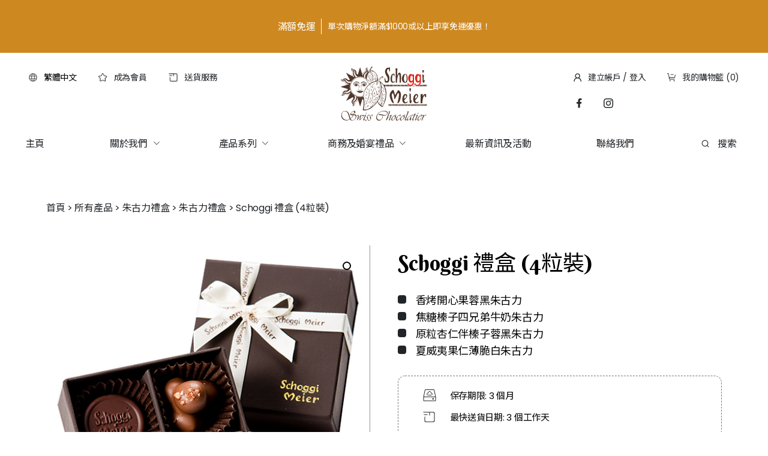

--- FILE ---
content_type: text/html; charset=UTF-8
request_url: https://www.schoggimeier.com.hk/tc/product/the-schoggi-4pcs/
body_size: 48601
content:
<!DOCTYPE html>

<html class="no-js" dir="ltr" lang="tc" prefix="og: https://ogp.me/ns#">

	<head><meta name="google-site-verification" content="dffds" />
		<link rel="shortcut icon" href="https://www.schoggimeier.com.hk/wp-content/themes/twentytwenty/assets/images/Logo.ico" type="image/vnd.microsoft.icon">
		<meta charset="UTF-8">
		<meta name="viewport" content="width=device-width, initial-scale=1.0" >

		<link rel="profile" href="https://gmpg.org/xfn/11">

		<title>Schoggi 禮盒 (4粒裝) - Schoggi Meier</title>
	<style>img:is([sizes="auto" i], [sizes^="auto," i]) { contain-intrinsic-size: 3000px 1500px }</style>
	<link rel="alternate" hreflang="en" href="https://www.schoggimeier.com.hk/product/the-schoggi-4pcs/" />
<link rel="alternate" hreflang="tc" href="https://www.schoggimeier.com.hk/tc/product/the-schoggi-4pcs/" />
<link rel="alternate" hreflang="x-default" href="https://www.schoggimeier.com.hk/product/the-schoggi-4pcs/" />

		<!-- All in One SEO 4.8.2 - aioseo.com -->
	<meta name="description" content="香烤開心果蓉黑朱古力 焦糖榛子四兄弟牛奶朱古力 原粒杏仁伴榛子蓉黑朱古力 夏威夷果仁薄脆白朱古力" />
	
	<link rel="canonical" href="https://www.schoggimeier.com.hk/tc/product/the-schoggi-4pcs/" />
	<meta name="generator" content="All in One SEO (AIOSEO) 4.8.2" />
		<meta property="og:locale" content="en_US" />
		<meta property="og:site_name" content="Schoggi Meier - Artisan Chocolate Shop in Hong Kong" />
		<meta property="og:type" content="article" />
		<meta property="og:title" content="Schoggi 禮盒 (4粒裝) - Schoggi Meier" />
		<meta property="og:description" content="香烤開心果蓉黑朱古力 焦糖榛子四兄弟牛奶朱古力 原粒杏仁伴榛子蓉黑朱古力 夏威夷果仁薄脆白朱古力" />
		<meta property="og:url" content="https://www.schoggimeier.com.hk/tc/product/the-schoggi-4pcs/" />
		<meta property="article:published_time" content="2022-10-05T11:21:48+00:00" />
		<meta property="article:modified_time" content="2022-10-13T15:56:21+00:00" />
		<meta name="twitter:card" content="summary_large_image" />
		<meta name="twitter:title" content="Schoggi 禮盒 (4粒裝) - Schoggi Meier" />
		<meta name="twitter:description" content="香烤開心果蓉黑朱古力 焦糖榛子四兄弟牛奶朱古力 原粒杏仁伴榛子蓉黑朱古力 夏威夷果仁薄脆白朱古力" />
		<script type="application/ld+json" class="aioseo-schema">
			{"@context":"https:\/\/schema.org","@graph":[{"@type":"BreadcrumbList","@id":"https:\/\/www.schoggimeier.com.hk\/tc\/product\/the-schoggi-4pcs\/#breadcrumblist","itemListElement":[{"@type":"ListItem","@id":"https:\/\/www.schoggimeier.com.hk\/tc\/#listItem","position":1,"name":"Home","item":"https:\/\/www.schoggimeier.com.hk\/tc\/","nextItem":{"@type":"ListItem","@id":"https:\/\/www.schoggimeier.com.hk\/tc\/product\/the-schoggi-4pcs\/#listItem","name":"Schoggi \u79ae\u76d2 (4\u7c92\u88dd)"}},{"@type":"ListItem","@id":"https:\/\/www.schoggimeier.com.hk\/tc\/product\/the-schoggi-4pcs\/#listItem","position":2,"name":"Schoggi \u79ae\u76d2 (4\u7c92\u88dd)","previousItem":{"@type":"ListItem","@id":"https:\/\/www.schoggimeier.com.hk\/tc\/#listItem","name":"Home"}}]},{"@type":"ItemPage","@id":"https:\/\/www.schoggimeier.com.hk\/tc\/product\/the-schoggi-4pcs\/#itempage","url":"https:\/\/www.schoggimeier.com.hk\/tc\/product\/the-schoggi-4pcs\/","name":"Schoggi \u79ae\u76d2 (4\u7c92\u88dd) - Schoggi Meier","description":"\u9999\u70e4\u958b\u5fc3\u679c\u84c9\u9ed1\u6731\u53e4\u529b \u7126\u7cd6\u699b\u5b50\u56db\u5144\u5f1f\u725b\u5976\u6731\u53e4\u529b \u539f\u7c92\u674f\u4ec1\u4f34\u699b\u5b50\u84c9\u9ed1\u6731\u53e4\u529b \u590f\u5a01\u5937\u679c\u4ec1\u8584\u8106\u767d\u6731\u53e4\u529b","inLanguage":"tc","isPartOf":{"@id":"https:\/\/www.schoggimeier.com.hk\/tc\/#website"},"breadcrumb":{"@id":"https:\/\/www.schoggimeier.com.hk\/tc\/product\/the-schoggi-4pcs\/#breadcrumblist"},"image":{"@type":"ImageObject","url":"https:\/\/www.schoggimeier.com.hk\/wp-content\/uploads\/2022\/08\/SM502-1.jpg","@id":"https:\/\/www.schoggimeier.com.hk\/tc\/product\/the-schoggi-4pcs\/#mainImage","width":526,"height":526,"caption":"SM502-1"},"primaryImageOfPage":{"@id":"https:\/\/www.schoggimeier.com.hk\/tc\/product\/the-schoggi-4pcs\/#mainImage"},"datePublished":"2022-10-05T19:21:48+08:00","dateModified":"2022-10-13T23:56:21+08:00"},{"@type":"Organization","@id":"https:\/\/www.schoggimeier.com.hk\/tc\/#organization","name":"Schoggi Meier","description":"Artisan Chocolate Shop in Hong Kong","url":"https:\/\/www.schoggimeier.com.hk\/tc\/"},{"@type":"WebSite","@id":"https:\/\/www.schoggimeier.com.hk\/tc\/#website","url":"https:\/\/www.schoggimeier.com.hk\/tc\/","name":"Schoggi Meier","description":"Artisan Chocolate Shop in Hong Kong","inLanguage":"tc","publisher":{"@id":"https:\/\/www.schoggimeier.com.hk\/tc\/#organization"}}]}
		</script>
		<!-- All in One SEO -->


<!-- Google Tag Manager by PYS -->
    <script data-cfasync="false" data-pagespeed-no-defer>
	    window.dataLayerPYS = window.dataLayerPYS || [];
	</script>
<!-- End Google Tag Manager by PYS --><link rel="alternate" type="application/rss+xml" title="Schoggi Meier &raquo; Feed" href="https://www.schoggimeier.com.hk/tc/feed/" />
<link rel="alternate" type="application/rss+xml" title="Schoggi Meier &raquo; Comments Feed" href="https://www.schoggimeier.com.hk/tc/comments/feed/" />
<script>
window._wpemojiSettings = {"baseUrl":"https:\/\/s.w.org\/images\/core\/emoji\/15.1.0\/72x72\/","ext":".png","svgUrl":"https:\/\/s.w.org\/images\/core\/emoji\/15.1.0\/svg\/","svgExt":".svg","source":{"concatemoji":"https:\/\/www.schoggimeier.com.hk\/wp-includes\/js\/wp-emoji-release.min.js?ver=6.8.1"}};
/*! This file is auto-generated */
!function(i,n){var o,s,e;function c(e){try{var t={supportTests:e,timestamp:(new Date).valueOf()};sessionStorage.setItem(o,JSON.stringify(t))}catch(e){}}function p(e,t,n){e.clearRect(0,0,e.canvas.width,e.canvas.height),e.fillText(t,0,0);var t=new Uint32Array(e.getImageData(0,0,e.canvas.width,e.canvas.height).data),r=(e.clearRect(0,0,e.canvas.width,e.canvas.height),e.fillText(n,0,0),new Uint32Array(e.getImageData(0,0,e.canvas.width,e.canvas.height).data));return t.every(function(e,t){return e===r[t]})}function u(e,t,n){switch(t){case"flag":return n(e,"\ud83c\udff3\ufe0f\u200d\u26a7\ufe0f","\ud83c\udff3\ufe0f\u200b\u26a7\ufe0f")?!1:!n(e,"\ud83c\uddfa\ud83c\uddf3","\ud83c\uddfa\u200b\ud83c\uddf3")&&!n(e,"\ud83c\udff4\udb40\udc67\udb40\udc62\udb40\udc65\udb40\udc6e\udb40\udc67\udb40\udc7f","\ud83c\udff4\u200b\udb40\udc67\u200b\udb40\udc62\u200b\udb40\udc65\u200b\udb40\udc6e\u200b\udb40\udc67\u200b\udb40\udc7f");case"emoji":return!n(e,"\ud83d\udc26\u200d\ud83d\udd25","\ud83d\udc26\u200b\ud83d\udd25")}return!1}function f(e,t,n){var r="undefined"!=typeof WorkerGlobalScope&&self instanceof WorkerGlobalScope?new OffscreenCanvas(300,150):i.createElement("canvas"),a=r.getContext("2d",{willReadFrequently:!0}),o=(a.textBaseline="top",a.font="600 32px Arial",{});return e.forEach(function(e){o[e]=t(a,e,n)}),o}function t(e){var t=i.createElement("script");t.src=e,t.defer=!0,i.head.appendChild(t)}"undefined"!=typeof Promise&&(o="wpEmojiSettingsSupports",s=["flag","emoji"],n.supports={everything:!0,everythingExceptFlag:!0},e=new Promise(function(e){i.addEventListener("DOMContentLoaded",e,{once:!0})}),new Promise(function(t){var n=function(){try{var e=JSON.parse(sessionStorage.getItem(o));if("object"==typeof e&&"number"==typeof e.timestamp&&(new Date).valueOf()<e.timestamp+604800&&"object"==typeof e.supportTests)return e.supportTests}catch(e){}return null}();if(!n){if("undefined"!=typeof Worker&&"undefined"!=typeof OffscreenCanvas&&"undefined"!=typeof URL&&URL.createObjectURL&&"undefined"!=typeof Blob)try{var e="postMessage("+f.toString()+"("+[JSON.stringify(s),u.toString(),p.toString()].join(",")+"));",r=new Blob([e],{type:"text/javascript"}),a=new Worker(URL.createObjectURL(r),{name:"wpTestEmojiSupports"});return void(a.onmessage=function(e){c(n=e.data),a.terminate(),t(n)})}catch(e){}c(n=f(s,u,p))}t(n)}).then(function(e){for(var t in e)n.supports[t]=e[t],n.supports.everything=n.supports.everything&&n.supports[t],"flag"!==t&&(n.supports.everythingExceptFlag=n.supports.everythingExceptFlag&&n.supports[t]);n.supports.everythingExceptFlag=n.supports.everythingExceptFlag&&!n.supports.flag,n.DOMReady=!1,n.readyCallback=function(){n.DOMReady=!0}}).then(function(){return e}).then(function(){var e;n.supports.everything||(n.readyCallback(),(e=n.source||{}).concatemoji?t(e.concatemoji):e.wpemoji&&e.twemoji&&(t(e.twemoji),t(e.wpemoji)))}))}((window,document),window._wpemojiSettings);
</script>
<link rel='stylesheet' id='sbi_styles-css' href='https://www.schoggimeier.com.hk/wp-content/plugins/instagram-feed/css/sbi-styles.min.css?ver=6.2.10' media='all' />
<style id='wp-emoji-styles-inline-css'>

	img.wp-smiley, img.emoji {
		display: inline !important;
		border: none !important;
		box-shadow: none !important;
		height: 1em !important;
		width: 1em !important;
		margin: 0 0.07em !important;
		vertical-align: -0.1em !important;
		background: none !important;
		padding: 0 !important;
	}
</style>
<link rel='stylesheet' id='wp-block-library-css' href='https://www.schoggimeier.com.hk/wp-includes/css/dist/block-library/style.min.css?ver=6.8.1' media='all' />
<style id='classic-theme-styles-inline-css'>
/*! This file is auto-generated */
.wp-block-button__link{color:#fff;background-color:#32373c;border-radius:9999px;box-shadow:none;text-decoration:none;padding:calc(.667em + 2px) calc(1.333em + 2px);font-size:1.125em}.wp-block-file__button{background:#32373c;color:#fff;text-decoration:none}
</style>
<style id='global-styles-inline-css'>
:root{--wp--preset--aspect-ratio--square: 1;--wp--preset--aspect-ratio--4-3: 4/3;--wp--preset--aspect-ratio--3-4: 3/4;--wp--preset--aspect-ratio--3-2: 3/2;--wp--preset--aspect-ratio--2-3: 2/3;--wp--preset--aspect-ratio--16-9: 16/9;--wp--preset--aspect-ratio--9-16: 9/16;--wp--preset--color--black: #000000;--wp--preset--color--cyan-bluish-gray: #abb8c3;--wp--preset--color--white: #ffffff;--wp--preset--color--pale-pink: #f78da7;--wp--preset--color--vivid-red: #cf2e2e;--wp--preset--color--luminous-vivid-orange: #ff6900;--wp--preset--color--luminous-vivid-amber: #fcb900;--wp--preset--color--light-green-cyan: #7bdcb5;--wp--preset--color--vivid-green-cyan: #00d084;--wp--preset--color--pale-cyan-blue: #8ed1fc;--wp--preset--color--vivid-cyan-blue: #0693e3;--wp--preset--color--vivid-purple: #9b51e0;--wp--preset--color--accent: #cd2653;--wp--preset--color--primary: #000000;--wp--preset--color--secondary: #6d6d6d;--wp--preset--color--subtle-background: #dcd7ca;--wp--preset--color--background: #fff;--wp--preset--gradient--vivid-cyan-blue-to-vivid-purple: linear-gradient(135deg,rgba(6,147,227,1) 0%,rgb(155,81,224) 100%);--wp--preset--gradient--light-green-cyan-to-vivid-green-cyan: linear-gradient(135deg,rgb(122,220,180) 0%,rgb(0,208,130) 100%);--wp--preset--gradient--luminous-vivid-amber-to-luminous-vivid-orange: linear-gradient(135deg,rgba(252,185,0,1) 0%,rgba(255,105,0,1) 100%);--wp--preset--gradient--luminous-vivid-orange-to-vivid-red: linear-gradient(135deg,rgba(255,105,0,1) 0%,rgb(207,46,46) 100%);--wp--preset--gradient--very-light-gray-to-cyan-bluish-gray: linear-gradient(135deg,rgb(238,238,238) 0%,rgb(169,184,195) 100%);--wp--preset--gradient--cool-to-warm-spectrum: linear-gradient(135deg,rgb(74,234,220) 0%,rgb(151,120,209) 20%,rgb(207,42,186) 40%,rgb(238,44,130) 60%,rgb(251,105,98) 80%,rgb(254,248,76) 100%);--wp--preset--gradient--blush-light-purple: linear-gradient(135deg,rgb(255,206,236) 0%,rgb(152,150,240) 100%);--wp--preset--gradient--blush-bordeaux: linear-gradient(135deg,rgb(254,205,165) 0%,rgb(254,45,45) 50%,rgb(107,0,62) 100%);--wp--preset--gradient--luminous-dusk: linear-gradient(135deg,rgb(255,203,112) 0%,rgb(199,81,192) 50%,rgb(65,88,208) 100%);--wp--preset--gradient--pale-ocean: linear-gradient(135deg,rgb(255,245,203) 0%,rgb(182,227,212) 50%,rgb(51,167,181) 100%);--wp--preset--gradient--electric-grass: linear-gradient(135deg,rgb(202,248,128) 0%,rgb(113,206,126) 100%);--wp--preset--gradient--midnight: linear-gradient(135deg,rgb(2,3,129) 0%,rgb(40,116,252) 100%);--wp--preset--font-size--small: 18px;--wp--preset--font-size--medium: 20px;--wp--preset--font-size--large: 26.25px;--wp--preset--font-size--x-large: 42px;--wp--preset--font-size--normal: 21px;--wp--preset--font-size--larger: 32px;--wp--preset--spacing--20: 0.44rem;--wp--preset--spacing--30: 0.67rem;--wp--preset--spacing--40: 1rem;--wp--preset--spacing--50: 1.5rem;--wp--preset--spacing--60: 2.25rem;--wp--preset--spacing--70: 3.38rem;--wp--preset--spacing--80: 5.06rem;--wp--preset--shadow--natural: 6px 6px 9px rgba(0, 0, 0, 0.2);--wp--preset--shadow--deep: 12px 12px 50px rgba(0, 0, 0, 0.4);--wp--preset--shadow--sharp: 6px 6px 0px rgba(0, 0, 0, 0.2);--wp--preset--shadow--outlined: 6px 6px 0px -3px rgba(255, 255, 255, 1), 6px 6px rgba(0, 0, 0, 1);--wp--preset--shadow--crisp: 6px 6px 0px rgba(0, 0, 0, 1);}:where(.is-layout-flex){gap: 0.5em;}:where(.is-layout-grid){gap: 0.5em;}body .is-layout-flex{display: flex;}.is-layout-flex{flex-wrap: wrap;align-items: center;}.is-layout-flex > :is(*, div){margin: 0;}body .is-layout-grid{display: grid;}.is-layout-grid > :is(*, div){margin: 0;}:where(.wp-block-columns.is-layout-flex){gap: 2em;}:where(.wp-block-columns.is-layout-grid){gap: 2em;}:where(.wp-block-post-template.is-layout-flex){gap: 1.25em;}:where(.wp-block-post-template.is-layout-grid){gap: 1.25em;}.has-black-color{color: var(--wp--preset--color--black) !important;}.has-cyan-bluish-gray-color{color: var(--wp--preset--color--cyan-bluish-gray) !important;}.has-white-color{color: var(--wp--preset--color--white) !important;}.has-pale-pink-color{color: var(--wp--preset--color--pale-pink) !important;}.has-vivid-red-color{color: var(--wp--preset--color--vivid-red) !important;}.has-luminous-vivid-orange-color{color: var(--wp--preset--color--luminous-vivid-orange) !important;}.has-luminous-vivid-amber-color{color: var(--wp--preset--color--luminous-vivid-amber) !important;}.has-light-green-cyan-color{color: var(--wp--preset--color--light-green-cyan) !important;}.has-vivid-green-cyan-color{color: var(--wp--preset--color--vivid-green-cyan) !important;}.has-pale-cyan-blue-color{color: var(--wp--preset--color--pale-cyan-blue) !important;}.has-vivid-cyan-blue-color{color: var(--wp--preset--color--vivid-cyan-blue) !important;}.has-vivid-purple-color{color: var(--wp--preset--color--vivid-purple) !important;}.has-black-background-color{background-color: var(--wp--preset--color--black) !important;}.has-cyan-bluish-gray-background-color{background-color: var(--wp--preset--color--cyan-bluish-gray) !important;}.has-white-background-color{background-color: var(--wp--preset--color--white) !important;}.has-pale-pink-background-color{background-color: var(--wp--preset--color--pale-pink) !important;}.has-vivid-red-background-color{background-color: var(--wp--preset--color--vivid-red) !important;}.has-luminous-vivid-orange-background-color{background-color: var(--wp--preset--color--luminous-vivid-orange) !important;}.has-luminous-vivid-amber-background-color{background-color: var(--wp--preset--color--luminous-vivid-amber) !important;}.has-light-green-cyan-background-color{background-color: var(--wp--preset--color--light-green-cyan) !important;}.has-vivid-green-cyan-background-color{background-color: var(--wp--preset--color--vivid-green-cyan) !important;}.has-pale-cyan-blue-background-color{background-color: var(--wp--preset--color--pale-cyan-blue) !important;}.has-vivid-cyan-blue-background-color{background-color: var(--wp--preset--color--vivid-cyan-blue) !important;}.has-vivid-purple-background-color{background-color: var(--wp--preset--color--vivid-purple) !important;}.has-black-border-color{border-color: var(--wp--preset--color--black) !important;}.has-cyan-bluish-gray-border-color{border-color: var(--wp--preset--color--cyan-bluish-gray) !important;}.has-white-border-color{border-color: var(--wp--preset--color--white) !important;}.has-pale-pink-border-color{border-color: var(--wp--preset--color--pale-pink) !important;}.has-vivid-red-border-color{border-color: var(--wp--preset--color--vivid-red) !important;}.has-luminous-vivid-orange-border-color{border-color: var(--wp--preset--color--luminous-vivid-orange) !important;}.has-luminous-vivid-amber-border-color{border-color: var(--wp--preset--color--luminous-vivid-amber) !important;}.has-light-green-cyan-border-color{border-color: var(--wp--preset--color--light-green-cyan) !important;}.has-vivid-green-cyan-border-color{border-color: var(--wp--preset--color--vivid-green-cyan) !important;}.has-pale-cyan-blue-border-color{border-color: var(--wp--preset--color--pale-cyan-blue) !important;}.has-vivid-cyan-blue-border-color{border-color: var(--wp--preset--color--vivid-cyan-blue) !important;}.has-vivid-purple-border-color{border-color: var(--wp--preset--color--vivid-purple) !important;}.has-vivid-cyan-blue-to-vivid-purple-gradient-background{background: var(--wp--preset--gradient--vivid-cyan-blue-to-vivid-purple) !important;}.has-light-green-cyan-to-vivid-green-cyan-gradient-background{background: var(--wp--preset--gradient--light-green-cyan-to-vivid-green-cyan) !important;}.has-luminous-vivid-amber-to-luminous-vivid-orange-gradient-background{background: var(--wp--preset--gradient--luminous-vivid-amber-to-luminous-vivid-orange) !important;}.has-luminous-vivid-orange-to-vivid-red-gradient-background{background: var(--wp--preset--gradient--luminous-vivid-orange-to-vivid-red) !important;}.has-very-light-gray-to-cyan-bluish-gray-gradient-background{background: var(--wp--preset--gradient--very-light-gray-to-cyan-bluish-gray) !important;}.has-cool-to-warm-spectrum-gradient-background{background: var(--wp--preset--gradient--cool-to-warm-spectrum) !important;}.has-blush-light-purple-gradient-background{background: var(--wp--preset--gradient--blush-light-purple) !important;}.has-blush-bordeaux-gradient-background{background: var(--wp--preset--gradient--blush-bordeaux) !important;}.has-luminous-dusk-gradient-background{background: var(--wp--preset--gradient--luminous-dusk) !important;}.has-pale-ocean-gradient-background{background: var(--wp--preset--gradient--pale-ocean) !important;}.has-electric-grass-gradient-background{background: var(--wp--preset--gradient--electric-grass) !important;}.has-midnight-gradient-background{background: var(--wp--preset--gradient--midnight) !important;}.has-small-font-size{font-size: var(--wp--preset--font-size--small) !important;}.has-medium-font-size{font-size: var(--wp--preset--font-size--medium) !important;}.has-large-font-size{font-size: var(--wp--preset--font-size--large) !important;}.has-x-large-font-size{font-size: var(--wp--preset--font-size--x-large) !important;}
:where(.wp-block-post-template.is-layout-flex){gap: 1.25em;}:where(.wp-block-post-template.is-layout-grid){gap: 1.25em;}
:where(.wp-block-columns.is-layout-flex){gap: 2em;}:where(.wp-block-columns.is-layout-grid){gap: 2em;}
:root :where(.wp-block-pullquote){font-size: 1.5em;line-height: 1.6;}
</style>
<link rel='stylesheet' id='wcpf-plugin-style-css' href='https://www.schoggimeier.com.hk/wp-content/plugins/woocommerce-product-filters/assets/css/plugin.css?ver=1.3.6' media='all' />
<link rel='stylesheet' id='photoswipe-css' href='https://www.schoggimeier.com.hk/wp-content/plugins/woocommerce/assets/css/photoswipe/photoswipe.min.css?ver=9.8.5' media='all' />
<link rel='stylesheet' id='photoswipe-default-skin-css' href='https://www.schoggimeier.com.hk/wp-content/plugins/woocommerce/assets/css/photoswipe/default-skin/default-skin.min.css?ver=9.8.5' media='all' />
<link rel='stylesheet' id='woocommerce-layout-css' href='https://www.schoggimeier.com.hk/wp-content/plugins/woocommerce/assets/css/woocommerce-layout.css?ver=9.8.5' media='all' />
<link rel='stylesheet' id='woocommerce-smallscreen-css' href='https://www.schoggimeier.com.hk/wp-content/plugins/woocommerce/assets/css/woocommerce-smallscreen.css?ver=9.8.5' media='only screen and (max-width: 768px)' />
<link rel='stylesheet' id='woocommerce-general-css' href='//www.schoggimeier.com.hk/wp-content/plugins/woocommerce/assets/css/twenty-twenty.css?ver=9.8.5' media='all' />
<style id='woocommerce-inline-inline-css'>
.woocommerce form .form-row .required { visibility: visible; }
</style>
<link rel='stylesheet' id='wc-prl-css-css' href='https://www.schoggimeier.com.hk/wp-content/plugins/woocommerce-product-recommendations/assets/css/frontend/woocommerce.css?ver=2.1.1' media='all' />
<link rel='stylesheet' id='brands-styles-css' href='https://www.schoggimeier.com.hk/wp-content/plugins/woocommerce/assets/css/brands.css?ver=9.8.5' media='all' />
<link rel='stylesheet' id='twentytwenty-style-css' href='https://www.schoggimeier.com.hk/wp-content/themes/twentytwenty/style.css?ver=2.0' media='all' />
<style id='twentytwenty-style-inline-css'>
.color-accent,.color-accent-hover:hover,.color-accent-hover:focus,:root .has-accent-color,.has-drop-cap:not(:focus):first-letter,.wp-block-button.is-style-outline,a { color: #cd2653; }blockquote,.border-color-accent,.border-color-accent-hover:hover,.border-color-accent-hover:focus { border-color: #cd2653; }button,.button,.faux-button,.wp-block-button__link,.wp-block-file .wp-block-file__button,input[type="button"],input[type="reset"],input[type="submit"],.bg-accent,.bg-accent-hover:hover,.bg-accent-hover:focus,:root .has-accent-background-color,.comment-reply-link { background-color: #cd2653; }.fill-children-accent,.fill-children-accent * { fill: #cd2653; }body,.entry-title a,:root .has-primary-color { color: #000000; }:root .has-primary-background-color { background-color: #000000; }cite,figcaption,.wp-caption-text,.post-meta,.entry-content .wp-block-archives li,.entry-content .wp-block-categories li,.entry-content .wp-block-latest-posts li,.wp-block-latest-comments__comment-date,.wp-block-latest-posts__post-date,.wp-block-embed figcaption,.wp-block-image figcaption,.wp-block-pullquote cite,.comment-metadata,.comment-respond .comment-notes,.comment-respond .logged-in-as,.pagination .dots,.entry-content hr:not(.has-background),hr.styled-separator,:root .has-secondary-color { color: #6d6d6d; }:root .has-secondary-background-color { background-color: #6d6d6d; }pre,fieldset,input,textarea,table,table *,hr { border-color: #dcd7ca; }caption,code,code,kbd,samp,.wp-block-table.is-style-stripes tbody tr:nth-child(odd),:root .has-subtle-background-background-color { background-color: #dcd7ca; }.wp-block-table.is-style-stripes { border-bottom-color: #dcd7ca; }.wp-block-latest-posts.is-grid li { border-top-color: #dcd7ca; }:root .has-subtle-background-color { color: #dcd7ca; }body:not(.overlay-header) .primary-menu > li > a,body:not(.overlay-header) .primary-menu > li > .icon,.modal-menu a,.footer-menu a, .footer-widgets a,#site-footer .wp-block-button.is-style-outline,.wp-block-pullquote:before,.singular:not(.overlay-header) .entry-header a,.archive-header a,.header-footer-group .color-accent,.header-footer-group .color-accent-hover:hover { color: #cd2653; }.social-icons a,#site-footer button:not(.toggle),#site-footer .button,#site-footer .faux-button,#site-footer .wp-block-button__link,#site-footer .wp-block-file__button,#site-footer input[type="button"],#site-footer input[type="reset"],#site-footer input[type="submit"] { background-color: #cd2653; }.header-footer-group,body:not(.overlay-header) #site-header .toggle,.menu-modal .toggle { color: #000000; }body:not(.overlay-header) .primary-menu ul { background-color: #000000; }body:not(.overlay-header) .primary-menu > li > ul:after { border-bottom-color: #000000; }body:not(.overlay-header) .primary-menu ul ul:after { border-left-color: #000000; }.site-description,body:not(.overlay-header) .toggle-inner .toggle-text,.widget .post-date,.widget .rss-date,.widget_archive li,.widget_categories li,.widget cite,.widget_pages li,.widget_meta li,.widget_nav_menu li,.powered-by-wordpress,.to-the-top,.singular .entry-header .post-meta,.singular:not(.overlay-header) .entry-header .post-meta a { color: #6d6d6d; }.header-footer-group pre,.header-footer-group fieldset,.header-footer-group input,.header-footer-group textarea,.header-footer-group table,.header-footer-group table *,.footer-nav-widgets-wrapper,#site-footer,.menu-modal nav *,.footer-widgets-outer-wrapper,.footer-top { border-color: #dcd7ca; }.header-footer-group table caption,body:not(.overlay-header) .header-inner .toggle-wrapper::before { background-color: #dcd7ca; }
</style>
<link rel='stylesheet' id='twentytwenty-print-style-css' href='https://www.schoggimeier.com.hk/wp-content/themes/twentytwenty/print.css?ver=2.0' media='print' />
<link rel='stylesheet' id='woo_discount_pro_style-css' href='https://www.schoggimeier.com.hk/wp-content/plugins/woo-discount-rules-pro/Assets/Css/awdr_style.css?ver=2.4.4' media='all' />
<script src="https://www.schoggimeier.com.hk/wp-includes/js/jquery/jquery.min.js?ver=3.7.1" id="jquery-core-js"></script>
<script src="https://www.schoggimeier.com.hk/wp-includes/js/jquery/jquery-migrate.min.js?ver=3.4.1" id="jquery-migrate-js"></script>
<script src="https://www.schoggimeier.com.hk/wp-includes/js/jquery/ui/core.min.js?ver=1.13.3" id="jquery-ui-core-js"></script>
<script src="https://www.schoggimeier.com.hk/wp-includes/js/jquery/ui/mouse.min.js?ver=1.13.3" id="jquery-ui-mouse-js"></script>
<script src="https://www.schoggimeier.com.hk/wp-includes/js/jquery/ui/slider.min.js?ver=1.13.3" id="jquery-ui-slider-js"></script>
<script src="https://www.schoggimeier.com.hk/wp-content/plugins/woocommerce-product-filters/assets/js/front-vendor.js?ver=1.3.6" id="wcpf-plugin-vendor-script-js"></script>
<script src="https://www.schoggimeier.com.hk/wp-includes/js/underscore.min.js?ver=1.13.7" id="underscore-js"></script>
<script id="wp-util-js-extra">
var _wpUtilSettings = {"ajax":{"url":"\/wp-admin\/admin-ajax.php"}};
</script>
<script src="https://www.schoggimeier.com.hk/wp-includes/js/wp-util.min.js?ver=6.8.1" id="wp-util-js"></script>
<script src="https://www.schoggimeier.com.hk/wp-content/plugins/woocommerce/assets/js/accounting/accounting.min.js?ver=0.4.2" id="accounting-js"></script>
<script id="wcpf-plugin-script-js-extra">
var WCPFData = {"registerEntities":{"Project":{"id":"Project","class":"WooCommerce_Product_Filter_Plugin\\Entity","post_type":"wcpf_project","label":"Project","default_options":{"urlNavigation":"query","filteringStarts":"auto","urlNavigationOptions":[],"useComponents":["pagination","sorting","results-count","page-title","breadcrumb"],"paginationAjax":true,"sortingAjax":true,"productsContainerSelector":".products","paginationSelector":".woocommerce-pagination","resultCountSelector":".woocommerce-result-count","sortingSelector":".woocommerce-ordering","pageTitleSelector":".woocommerce-products-header__title","breadcrumbSelector":".woocommerce-breadcrumb","multipleContainersForProducts":true},"is_grouped":true,"editor_component_class":"WooCommerce_Product_Filter_Plugin\\Project\\Editor_Component","filter_component_class":"WooCommerce_Product_Filter_Plugin\\Project\\Filter_Component","variations":false},"BoxListField":{"id":"BoxListField","class":"WooCommerce_Product_Filter_Plugin\\Entity","post_type":"wcpf_item","label":"Box List","default_options":{"itemsSource":"attribute","itemsDisplay":"all","queryType":"or","itemsDisplayHierarchical":true,"displayHierarchicalCollapsed":false,"displayTitle":true,"displayToggleContent":true,"defaultToggleState":"show","cssClass":"","actionForEmptyOptions":"hide","displayProductCount":true,"productCountPolicy":"for-option-only","multiSelect":true,"boxSize":"45px"},"is_grouped":false,"editor_component_class":"WooCommerce_Product_Filter_Plugin\\Field\\Box_list\\Editor_Component","filter_component_class":"WooCommerce_Product_Filter_Plugin\\Field\\Box_List\\Filter_Component","variations":true},"CheckBoxListField":{"id":"CheckBoxListField","class":"WooCommerce_Product_Filter_Plugin\\Entity","post_type":"wcpf_item","label":"Checkbox","default_options":{"itemsSource":"attribute","itemsDisplay":"all","queryType":"or","itemsDisplayHierarchical":true,"displayHierarchicalCollapsed":false,"displayTitle":true,"displayToggleContent":true,"defaultToggleState":"show","cssClass":"","actionForEmptyOptions":"hide","displayProductCount":true,"productCountPolicy":"for-option-only","seeMoreOptionsBy":"scrollbar","heightOfVisibleContent":12},"is_grouped":false,"editor_component_class":"WooCommerce_Product_Filter_Plugin\\Field\\Check_Box_List\\Editor_Component","filter_component_class":"WooCommerce_Product_Filter_Plugin\\Field\\Check_Box_List\\Filter_Component","variations":true},"DropDownListField":{"id":"DropDownListField","class":"WooCommerce_Product_Filter_Plugin\\Entity","post_type":"wcpf_item","label":"Drop Down","default_options":{"itemsSource":"attribute","itemsDisplay":"all","queryType":"or","itemsDisplayHierarchical":true,"displayHierarchicalCollapsed":false,"displayTitle":true,"displayToggleContent":true,"defaultToggleState":"show","cssClass":"","actionForEmptyOptions":"hide","displayProductCount":true,"productCountPolicy":"for-option-only","titleItemReset":"Show all"},"is_grouped":false,"editor_component_class":"WooCommerce_Product_Filter_Plugin\\Field\\Drop_Down_List\\Editor_Component","filter_component_class":"WooCommerce_Product_Filter_Plugin\\Field\\Drop_Down_List\\Filter_Component","variations":true},"ButtonField":{"id":"ButtonField","class":"WooCommerce_Product_Filter_Plugin\\Entity","post_type":"wcpf_item","label":"Button","default_options":{"cssClass":"","action":"reset"},"is_grouped":false,"editor_component_class":"WooCommerce_Product_Filter_Plugin\\Field\\Button\\Editor_Component","filter_component_class":"WooCommerce_Product_Filter_Plugin\\Field\\Button\\Filter_Component","variations":true},"ColorListField":{"id":"ColorListField","class":"WooCommerce_Product_Filter_Plugin\\Entity","post_type":"wcpf_item","label":"Colors","default_options":{"itemsSource":"attribute","itemsDisplay":"all","queryType":"or","itemsDisplayHierarchical":true,"displayHierarchicalCollapsed":false,"displayTitle":true,"displayToggleContent":true,"defaultToggleState":"show","cssClass":"","actionForEmptyOptions":"hide","displayProductCount":true,"productCountPolicy":"for-option-only","optionKey":"colors"},"is_grouped":false,"editor_component_class":"WooCommerce_Product_Filter_Plugin\\Field\\Color_List\\Editor_Component","filter_component_class":"WooCommerce_Product_Filter_Plugin\\Field\\Color_List\\Filter_Component","variations":true},"RadioListField":{"id":"RadioListField","class":"WooCommerce_Product_Filter_Plugin\\Entity","post_type":"wcpf_item","label":"Radio","default_options":{"itemsSource":"attribute","itemsDisplay":"all","queryType":"or","itemsDisplayHierarchical":true,"displayHierarchicalCollapsed":false,"displayTitle":true,"displayToggleContent":true,"defaultToggleState":"show","cssClass":"","actionForEmptyOptions":"hide","displayProductCount":true,"productCountPolicy":"for-option-only","titleItemReset":"Show all","seeMoreOptionsBy":"scrollbar","heightOfVisibleContent":12},"is_grouped":false,"editor_component_class":"WooCommerce_Product_Filter_Plugin\\Field\\Radio_List\\Editor_Component","filter_component_class":"WooCommerce_Product_Filter_Plugin\\Field\\Radio_List\\Filter_Component","variations":true},"TextListField":{"id":"TextListField","class":"WooCommerce_Product_Filter_Plugin\\Entity","post_type":"wcpf_item","label":"Text List","default_options":{"itemsSource":"attribute","itemsDisplay":"all","queryType":"or","itemsDisplayHierarchical":true,"displayHierarchicalCollapsed":false,"displayTitle":true,"displayToggleContent":true,"defaultToggleState":"show","cssClass":"","actionForEmptyOptions":"hide","displayProductCount":true,"productCountPolicy":"for-option-only","multiSelect":true,"useInlineStyle":false},"is_grouped":false,"editor_component_class":"WooCommerce_Product_Filter_Plugin\\Field\\Text_List\\Editor_Component","filter_component_class":"WooCommerce_Product_Filter_Plugin\\Field\\Text_List\\Filter_Component","variations":true},"PriceSliderField":{"id":"PriceSliderField","class":"WooCommerce_Product_Filter_Plugin\\Entity","post_type":"wcpf_item","label":"Price slider","default_options":{"minPriceOptionKey":"min-price","maxPriceOptionKey":"max-price","optionKey":"price","optionKeyFormat":"dash","cssClass":"","displayMinMaxInput":true,"displayTitle":true,"displayToggleContent":true,"defaultToggleState":"show","displayPriceLabel":true},"is_grouped":false,"editor_component_class":"WooCommerce_Product_Filter_Plugin\\Field\\Price_Slider\\Editor_Component","filter_component_class":"WooCommerce_Product_Filter_Plugin\\Field\\Price_Slider\\Filter_Component","variations":false},"SimpleBoxLayout":{"id":"SimpleBoxLayout","class":"WooCommerce_Product_Filter_Plugin\\Entity","post_type":"wcpf_item","label":"Simple Box","default_options":{"displayToggleContent":true,"defaultToggleState":"show","cssClass":""},"is_grouped":true,"editor_component_class":"WooCommerce_Product_Filter_Plugin\\Layout\\Simple_Box\\Editor_Component","filter_component_class":"WooCommerce_Product_Filter_Plugin\\Layout\\Simple_Box\\Filter_Component","variations":false},"ColumnsLayout":{"id":"ColumnsLayout","class":"WooCommerce_Product_Filter_Plugin\\Entity","post_type":"wcpf_item","label":"Columns","default_options":{"columns":[{"entities":[],"options":{"width":"50%"}}]},"is_grouped":true,"editor_component_class":"WooCommerce_Product_Filter_Plugin\\Layout\\Columns\\Editor_Component","filter_component_class":"WooCommerce_Product_Filter_Plugin\\Layout\\Columns\\Filter_Component","variations":false}},"messages":{"selectNoMatchesFound":"No matches found"},"selectors":{"productsContainer":".products","paginationContainer":".woocommerce-pagination","resultCount":".woocommerce-result-count","sorting":".woocommerce-ordering","pageTitle":".woocommerce-products-header__title","breadcrumb":".woocommerce-breadcrumb"},"pageUrl":"https:\/\/www.schoggimeier.com.hk\/tc\/product\/the-schoggi-4pcs\/","isPaged":"","scriptAfterProductsUpdate":"","scrollTop":"no","priceFormat":{"currencyFormatNumDecimals":0,"currencyFormatSymbol":"&#36;","currencyFormatDecimalSep":".","currencyFormatThousandSep":",","currencyFormat":"%s%v"}};
</script>
<script src="https://www.schoggimeier.com.hk/wp-content/plugins/woocommerce-product-filters/assets/build/js/plugin.js?ver=1.3.6" id="wcpf-plugin-script-js"></script>
<script src="https://www.schoggimeier.com.hk/wp-content/plugins/woocommerce/assets/js/jquery-blockui/jquery.blockUI.min.js?ver=2.7.0-wc.9.8.5" id="jquery-blockui-js" defer data-wp-strategy="defer"></script>
<script id="wc-add-to-cart-js-extra">
var wc_add_to_cart_params = {"ajax_url":"\/wp-admin\/admin-ajax.php?lang=tc","wc_ajax_url":"\/tc\/?wc-ajax=%%endpoint%%","i18n_view_cart":"View cart","cart_url":"https:\/\/www.schoggimeier.com.hk\/tc\/cart\/","is_cart":"","cart_redirect_after_add":"no"};
</script>
<script src="https://www.schoggimeier.com.hk/wp-content/plugins/woocommerce/assets/js/frontend/add-to-cart.min.js?ver=9.8.5" id="wc-add-to-cart-js" defer data-wp-strategy="defer"></script>
<script src="https://www.schoggimeier.com.hk/wp-content/plugins/woocommerce/assets/js/zoom/jquery.zoom.min.js?ver=1.7.21-wc.9.8.5" id="zoom-js" defer data-wp-strategy="defer"></script>
<script src="https://www.schoggimeier.com.hk/wp-content/plugins/woocommerce/assets/js/flexslider/jquery.flexslider.min.js?ver=2.7.2-wc.9.8.5" id="flexslider-js" defer data-wp-strategy="defer"></script>
<script src="https://www.schoggimeier.com.hk/wp-content/plugins/woocommerce/assets/js/photoswipe/photoswipe.min.js?ver=4.1.1-wc.9.8.5" id="photoswipe-js" defer data-wp-strategy="defer"></script>
<script src="https://www.schoggimeier.com.hk/wp-content/plugins/woocommerce/assets/js/photoswipe/photoswipe-ui-default.min.js?ver=4.1.1-wc.9.8.5" id="photoswipe-ui-default-js" defer data-wp-strategy="defer"></script>
<script id="wc-single-product-js-extra">
var wc_single_product_params = {"i18n_required_rating_text":"Please select a rating","i18n_rating_options":["1 of 5 stars","2 of 5 stars","3 of 5 stars","4 of 5 stars","5 of 5 stars"],"i18n_product_gallery_trigger_text":"View full-screen image gallery","review_rating_required":"yes","flexslider":{"rtl":false,"animation":"slide","smoothHeight":true,"directionNav":false,"controlNav":"thumbnails","slideshow":false,"animationSpeed":500,"animationLoop":false,"allowOneSlide":false},"zoom_enabled":"1","zoom_options":[],"photoswipe_enabled":"1","photoswipe_options":{"shareEl":false,"closeOnScroll":false,"history":false,"hideAnimationDuration":0,"showAnimationDuration":0},"flexslider_enabled":"1"};
</script>
<script src="https://www.schoggimeier.com.hk/wp-content/plugins/woocommerce/assets/js/frontend/single-product.min.js?ver=9.8.5" id="wc-single-product-js" defer data-wp-strategy="defer"></script>
<script src="https://www.schoggimeier.com.hk/wp-content/plugins/woocommerce/assets/js/js-cookie/js.cookie.min.js?ver=2.1.4-wc.9.8.5" id="js-cookie-js" defer data-wp-strategy="defer"></script>
<script id="woocommerce-js-extra">
var woocommerce_params = {"ajax_url":"\/wp-admin\/admin-ajax.php?lang=tc","wc_ajax_url":"\/tc\/?wc-ajax=%%endpoint%%","i18n_password_show":"Show password","i18n_password_hide":"Hide password"};
</script>
<script src="https://www.schoggimeier.com.hk/wp-content/plugins/woocommerce/assets/js/frontend/woocommerce.min.js?ver=9.8.5" id="woocommerce-js" defer data-wp-strategy="defer"></script>
<script src="https://www.schoggimeier.com.hk/wp-content/themes/twentytwenty/assets/js/index.js?ver=2.0" id="twentytwenty-js-js" async></script>
<script id="twentytwenty-js-js-after">
window.addEventListener( "load", function() {

				if ( typeof jQuery === "undefined" ) {
					return;
				}

				jQuery( document ).on( "wpformsPageChange wpformsShowConditionalsField", function() { 

					if ( typeof twentytwenty === "undefined" || typeof twentytwenty.intrinsicRatioVideos === "undefined" || typeof twentytwenty.intrinsicRatioVideos.makeFit === "undefined" ) {
						return;
					}

					twentytwenty.intrinsicRatioVideos.makeFit();
				} );

				jQuery( document ).on( "wpformsRichTextEditorInit", function( e, editor ) { 

					jQuery( editor.container ).find( "iframe" ).addClass( "intrinsic-ignore" );
				} );
			} );
</script>
<link rel="https://api.w.org/" href="https://www.schoggimeier.com.hk/tc/wp-json/" /><link rel="alternate" title="JSON" type="application/json" href="https://www.schoggimeier.com.hk/tc/wp-json/wp/v2/product/2700" /><link rel="EditURI" type="application/rsd+xml" title="RSD" href="https://www.schoggimeier.com.hk/xmlrpc.php?rsd" />
<meta name="generator" content="WordPress 6.8.1" />
<meta name="generator" content="WooCommerce 9.8.5" />
<link rel='shortlink' href='https://www.schoggimeier.com.hk/tc/?p=2700' />
<link rel="alternate" title="oEmbed (JSON)" type="application/json+oembed" href="https://www.schoggimeier.com.hk/tc/wp-json/oembed/1.0/embed?url=https%3A%2F%2Fwww.schoggimeier.com.hk%2Ftc%2Fproduct%2Fthe-schoggi-4pcs%2F" />
<link rel="alternate" title="oEmbed (XML)" type="text/xml+oembed" href="https://www.schoggimeier.com.hk/tc/wp-json/oembed/1.0/embed?url=https%3A%2F%2Fwww.schoggimeier.com.hk%2Ftc%2Fproduct%2Fthe-schoggi-4pcs%2F&#038;format=xml" />
<meta name="generator" content="WPML ver:4.7.4 stt:1,66;" />
<meta property="og:image" content="https://www.schoggimeier.com.hk/wp-content/themes/twentytwenty/assets/images/Logo.svg" /><meta property="og:title" content="schoggimeier" />	<script>document.documentElement.className = document.documentElement.className.replace( 'no-js', 'js' );</script>
		<noscript><style>.woocommerce-product-gallery{ opacity: 1 !important; }</style></noscript>
	<style id="custom-background-css">
body.custom-background { background-color: #fff; }
</style>
	<link rel="icon" href="https://www.schoggimeier.com.hk/wp-content/uploads/2024/03/cropped-Logo-512-32x32.png" sizes="32x32" />
<link rel="icon" href="https://www.schoggimeier.com.hk/wp-content/uploads/2024/03/cropped-Logo-512-192x192.png" sizes="192x192" />
<link rel="apple-touch-icon" href="https://www.schoggimeier.com.hk/wp-content/uploads/2024/03/cropped-Logo-512-180x180.png" />
<meta name="msapplication-TileImage" content="https://www.schoggimeier.com.hk/wp-content/uploads/2024/03/cropped-Logo-512-270x270.png" />
		<link rel="stylesheet" href="https://www.schoggimeier.com.hk/wp-content/themes/twentytwenty/assets/css/header.css?v=29">
		<link rel="stylesheet" href="https://www.schoggimeier.com.hk/wp-content/themes/twentytwenty/assets/css/basic.css?v=29">
		<link rel="preconnect" href="https://fonts.googleapis.com">
		<link rel="preconnect" href="https://fonts.gstatic.com" crossorigin>
		<link href="https://fonts.googleapis.com/css2?family=Berkshire+Swash&family=Noto+Sans+TC:wght@400;500;700;900&family=Poppins:wght@400;500;600;700;800;900&display=swap" rel="stylesheet">
		<link
			rel="stylesheet"
			href="https://cdnjs.cloudflare.com/ajax/libs/Swiper/8.3.1/swiper-bundle.min.css"
		/>
		<script src="https://cdnjs.cloudflare.com/ajax/libs/Swiper/8.3.1/swiper-bundle.min.js"></script>
		
		 <script src="https://www.schoggimeier.com.hk/wp-content/themes/twentytwenty/assets/js/jquery.blockUI.js"></script>
		
		<script src="https://www.google.com/recaptcha/api.js" async defer></script>


        <!-- Google Tag Manager -->
           <script>(function(w,d,s,l,i){w[l]=w[l]||[];w[l].push({'gtm.start':

                        new Date().getTime(),event:'gtm.js'});var f=d.getElementsByTagName(s)[0],

                    j=d.createElement(s),dl=l!='dataLayer'?'&l='+l:'';j.async=true;j.src=

                    'https://www.googletagmanager.com/gtm.js?id='+i+dl;f.parentNode.insertBefore(j,f);

                })(window,document,'script','dataLayer','GTM-KCBF8R4');</script>

            <!-- End Google Tag Manager -->

        <!--<script async src="https://www.googletagmanager.com/gtag/js?id=G-VRFGWP9VRH&l=dataLayerPYS"></script>
        <script>
            window.dataLayerPYS = window.dataLayerPYS || [];
            function gtag(){dataLayerPYS.push(arguments);}
            gtag('js', new Date());

            gtag('config', 'G-VRFGWP9VRH');
        </script>

        <script async src="https://www.googletagmanager.com/gtag/js?id=G-B67RGXGRP3&l=dataLayerPYS"></script>
        <script>
            window.dataLayerPYS = window.dataLayerPYS || [];
            function gtag(){dataLayerPYS.push(arguments);}
            gtag('js', new Date());

            gtag('config', 'G-B67RGXGRP3');
        </script>-->

       <!-- <script async src="https://www.googletagmanager.com/gtag/js?id=UA-82230303-1&l=dataLayerPYS"></script>
        <script>
            window.dataLayerPYS = window.dataLayerPYS || [];
            function gtag(){dataLayerPYS.push(arguments);}
            gtag('js', new Date());

            gtag('config', 'UA-82230303-1');

        </script>-->

        	<!-- last update 2025-07-22 15:36:47 --><link href="https://ssl.youfindonline.info/cdn/iframe/fcj.go.css?class=yfContent&background=fff" rel="stylesheet" /><script type="text/plain">/*
array (
  'last_update' => '2025-07-22 15:36:47',
  'request_uri' => '/tc/product/the-schoggi-4pcs',
  'memory_get_peak_usage' => 4194304,
)
*/</script></head>

	<body class="wp-singular product-template-default single single-product postid-2700 custom-background wp-embed-responsive wp-theme-twentytwenty theme-twentytwenty woocommerce woocommerce-page woocommerce-no-js singular enable-search-modal has-post-thumbnail has-single-pagination not-showing-comments show-avatars footer-top-visible">

    <!-- Google Tag Manager (noscript) -->

   <!-- <noscript><iframe src="https://www.googletagmanager.com/ns.html?id=GTM-KCBF8R4"

                      height="0" width="0" style="display:none;visibility:hidden"></iframe></noscript>-->

    <!-- End Google Tag Manager (noscript) --> 

		<header id="site-header" class="header-footer-group">
			<div class="promotion_message">
				<span class="promotion_text">
					<div class="first">
						滿額免運					</div>
					<div class="second">
						單次購物淨額滿$1000或以上即享免運優惠！					</div>
				</span>
			</div>
			<div class="header container">
				
				<div class="header_logo">
                                    <a href="https://www.schoggimeier.com.hk/tc/"><img src="https://www.schoggimeier.com.hk/wp-content/themes/twentytwenty/assets/images/Logo.svg"></a>
				                </div>
				<div class="header_inner">
					<div class="left_menu">
						<div class="top">
							<div class="lang">
                                                                    <!--<img src="https://www.schoggimeier.com.hk/wp-content/themes/twentytwenty/assets/images/lang.png"> <span class="menu_text">English</span>-->
                                    <img src="https://www.schoggimeier.com.hk/wp-content/themes/twentytwenty/assets/images/lang.png"> <span class="menu_text">繁體中文</span>
                                    <div class="lang_drop_down">
                                        <a href="
										https://www.schoggimeier.com.hk/product/the-schoggi-4pcs/"
										>
										English
										</a>
                                    </div>
                                							</div>						
							<div class="join_vip">
                                <a href="https://www.schoggimeier.com.hk/tc/join-vip/">
								    <img src="https://www.schoggimeier.com.hk/wp-content/themes/twentytwenty/assets/images/vip.png"> <span class="menu_text">成為會員</span>
                                </a>
                            </div>
							<div class="deliver">
                                <a href="https://www.schoggimeier.com.hk/tc/delivery-information/">
								    <img src="https://www.schoggimeier.com.hk/wp-content/themes/twentytwenty/assets/images/deliver.png"> <span class="menu_text">送貨服務</span>
                                </a>
                            </div>
						</div>
					</div>
					<div class="right_menu">
						<div class="top">
							<div class="my_account">
								<a href="https://www.schoggimeier.com.hk/tc/my-account/edit-account"><img src="https://www.schoggimeier.com.hk/wp-content/themes/twentytwenty/assets/images/account.png">
								<span class="menu_text">
																		建立帳戶 / 登入																</span>
								</a>
							</div>
							<!--<div class="wishlist">
								<img src="https://www.schoggimeier.com.hk/wp-content/themes/twentytwenty/assets/images/wishlist.png"> <span class="menu_text">WISHLIST</span>
							</div>-->
                            							<div class="cart_icon">
								<a href="https://www.schoggimeier.com.hk/tc/cart/"><img src="https://www.schoggimeier.com.hk/wp-content/themes/twentytwenty/assets/images/cart.png"> <span class="menu_text"> 我的購物籃 (0)</span> </a>
							</div>
                            						</div>
						
						<div class="down">
							<div class="facebook">
                                <a href="https://www.facebook.com/SchoggiMeierSwiss">
								    <img src="https://www.schoggimeier.com.hk/wp-content/themes/twentytwenty/assets/images/icon_facebook.png">
                                </a>
							</div>
							<div class="instagram">
                                <a href="https://www.instagram.com/schoggimeier/">
								    <img src="https://www.schoggimeier.com.hk/wp-content/themes/twentytwenty/assets/images/icon_instagram.png">
                                </a>
							</div>
						</div>
					</div>
				</div>
				<div class="header_menu">
					<!--<img src="https://www.schoggimeier.com.hk/wp-content/themes/twentytwenty/assets/images/header_menu.png">-->

                    <svg width="16" height="13" viewBox="0 0 16 13" fill="none" xmlns="http://www.w3.org/2000/svg">
                        <path d="M1 11.8889H15M1 1H15H1ZM1 6.44444H15H1Z" stroke="black" stroke-width="1.16667" stroke-linecap="round" stroke-linejoin="round"/>
                    </svg>

                </div>
				<div class="header_right">
					<a href="#" class="search">
						<!--<img src="https://www.schoggimeier.com.hk/wp-content/themes/twentytwenty/assets/images/mb_search.png">-->
                        <svg width="15" height="15" viewBox="0 0 15 15" fill="none" xmlns="http://www.w3.org/2000/svg">
                            <path d="M14 14L10.9306 10.9252M12.6316 6.81579C12.6316 8.35823 12.0188 9.8375 10.9282 10.9282C9.8375 12.0188 8.35823 12.6316 6.81579 12.6316C5.27335 12.6316 3.79408 12.0188 2.70341 10.9282C1.61273 9.8375 1 8.35823 1 6.81579C1 5.27335 1.61273 3.79408 2.70341 2.70341C3.79408 1.61273 5.27335 1 6.81579 1C8.35823 1 9.8375 1.61273 10.9282 2.70341C12.0188 3.79408 12.6316 5.27335 12.6316 6.81579V6.81579Z" stroke="#212529" stroke-width="1.36842" stroke-linecap="round"/>
                        </svg>
					</a>
                    <a href="https://www.schoggimeier.com.hk/tc/cart/" style="display: inline-flex;align-items: center;">
						<!--<img src="https://www.schoggimeier.com.hk/wp-content/themes/twentytwenty/assets/images/mb_cart.png">-->
                        <svg width="18" height="18" viewBox="0 0 18 18" fill="none" xmlns="http://www.w3.org/2000/svg">
                            <path d="M6.1568 17.234C6.83668 17.234 7.38783 16.6829 7.38783 16.003C7.38783 15.3231 6.83668 14.772 6.1568 14.772C5.47693 14.772 4.92578 15.3231 4.92578 16.003C4.92578 16.6829 5.47693 17.234 6.1568 17.234Z" fill="#212529"/>
                            <path d="M14.774 17.234C15.4539 17.234 16.005 16.6829 16.005 16.003C16.005 15.3231 15.4539 14.772 14.774 14.772C14.0941 14.772 13.543 15.3231 13.543 16.003C13.543 16.6829 14.0941 17.234 14.774 17.234Z" fill="#212529"/>
                            <path d="M3.06524 0.494871C3.03737 0.35539 2.96204 0.229869 2.85207 0.139651C2.7421 0.049433 2.60428 8.59032e-05 2.46204 0H0V1.23102H1.95732L4.32089 13.0464C4.34877 13.1858 4.42409 13.3114 4.53406 13.4016C4.64403 13.4918 4.78185 13.5412 4.92409 13.5412H16.0033V12.3102H5.42881L4.9364 9.84817H16.0033C16.1433 9.84815 16.2791 9.80039 16.3883 9.71277C16.4976 9.62515 16.5736 9.50291 16.604 9.36623L18 3.07755H16.74L15.5096 8.61715H4.69019L3.06524 0.494871Z" fill="#212529"/>
                            <path d="M7.38672 2.46191V3.69294H13.5418V2.46191H7.38672Z" fill="#212529"/>
                        </svg>

                        <span class="cart_qty">(0)</span>
					</a>
				</div>
				<div class="mobile_nav_menu">
					<div class="menu_header">
						<div class="mb_header_logo">
							<a href="https://www.schoggimeier.com.hk/"><img src="https://www.schoggimeier.com.hk/wp-content/themes/twentytwenty/assets/images/Logo.svg"></a>
						</div>
						<div class="cancel_page">
							<!--<img src="https://www.schoggimeier.com.hk/wp-content/themes/twentytwenty/assets/images/cancel_page.png">-->

                            <svg width="12" height="12" viewBox="0 0 12 12" fill="none" xmlns="http://www.w3.org/2000/svg">
                                <path d="M11 11L1 1M11 1L1 11" stroke="black" stroke-width="1.01514" stroke-linecap="round"/>
                            </svg>

                        </div>
					</div>
					<div class="menu_nav_main">
						<div class="nav_option">
							<span class="menu-btn expandable"><a href="https://www.schoggimeier.com.hk/tc/">主頁</a></span>
							<div class="expand-content">
							</div>
						</div>
						<div class="nav_option">
							<span class="menu-btn expandable">
							<div><a href="https://www.schoggimeier.com.hk/tc/about-schoggi/">關於我們</a></div>
							<div><i class="dropdown_icon"></i></div>
							</span>
							<div class="expand-content">
								<div class="menu-%e9%97%9c%e6%96%bc%e6%88%91%e5%80%91-container"><ul id="menu-%e9%97%9c%e6%96%bc%e6%88%91%e5%80%91" class="menu"><li id="menu-item-2388" class="menu-item menu-item-type-custom menu-item-object-custom menu-item-2388"><a href="https://www.schoggimeier.com.hk/tc/about-schoggi/">關於Schoggi Meier</a></li>
<li id="menu-item-2389" class="menu-item menu-item-type-custom menu-item-object-custom menu-item-2389"><a href="https://www.schoggimeier.com.hk/tc/meet-our-chef/">我們的朱古力大師</a></li>
<li id="menu-item-2390" class="menu-item menu-item-type-custom menu-item-object-custom menu-item-2390"><a href="https://www.schoggimeier.com.hk/tc/career/">加入我們</a></li>
</ul></div>							</div>
						</div>
						<div class="nav_option">
							<span class="menu-btn expandable">
								<div><a href="https://www.schoggimeier.com.hk/tc/our-collection/">產品系列</a></div>
								<div><i class="dropdown_icon"></i></div>
							</span>
							<div class="expand-content">
								<div class="menu-%e7%94%a2%e5%93%81%e7%b3%bb%e5%88%97-container"><ul id="menu-%e7%94%a2%e5%93%81%e7%b3%bb%e5%88%97" class="menu"><li id="menu-item-9810" class="menu-item menu-item-type-custom menu-item-object-custom menu-item-9810"><a href="https://www.schoggimeier.com.hk/tc/product-category/%e8%81%96%e8%aa%95%e7%b3%bb%e5%88%972025/">聖誕系列2025</a></li>
<li id="menu-item-8755" class="menu-item menu-item-type-custom menu-item-object-custom menu-item-8755"><a href="https://www.schoggimeier.com.hk/tc/product-category/%e6%9d%9c%e6%8b%9c%e6%9c%b1%e5%8f%a4%e5%8a%9b/">杜拜朱古力</a></li>
<li id="menu-item-9519" class="menu-item menu-item-type-custom menu-item-object-custom menu-item-9519"><a href="https://www.schoggimeier.com.hk/tc/product-category/%e7%83%98%e7%84%99%e7%94%a8%e9%85%a5%e7%9a%ae%e7%b3%bb%e5%88%97/">烘焙用酥皮系列</a></li>
<li id="menu-item-9461" class="menu-item menu-item-type-custom menu-item-object-custom menu-item-9461"><a href="https://www.schoggimeier.com.hk/tc/product-category/%e6%9c%b1%e5%8f%a4%e5%8a%9b%e6%b1%aa%e6%98%9f%e4%ba%ba%e7%b3%bb%e5%88%97/">朱古力汪星人系列</a></li>
<li id="menu-item-2272" class="menu-item menu-item-type-custom menu-item-object-custom menu-item-2272"><a href="https://www.schoggimeier.com.hk/tc/product-category/all-products-tc/">所有產品</a></li>
<li id="menu-item-2273" class="menu-item menu-item-type-custom menu-item-object-custom menu-item-2273"><a href="https://www.schoggimeier.com.hk/tc/product-category/all-products-tc/best-seller-tc/">暢銷之選</a></li>
<li id="menu-item-2274" class="menu-item menu-item-type-custom menu-item-object-custom menu-item-2274"><a href="https://www.schoggimeier.com.hk/tc/product-category/all-products-tc/self-party-treats-tc/">獨享/分享系列</a></li>
<li id="menu-item-2275" class="menu-item menu-item-type-custom menu-item-object-custom menu-item-2275"><a href="https://www.schoggimeier.com.hk/tc/product-category/all-products-tc/chocolate-assortments-tc/">朱古力禮盒</a></li>
<li id="menu-item-2276" class="menu-item menu-item-type-custom menu-item-object-custom menu-item-2276"><a href="https://www.schoggimeier.com.hk/tc/product-category/all-products-tc/pastries-tc/">烘焙</a></li>
<li id="menu-item-5303" class="menu-item menu-item-type-custom menu-item-object-custom menu-item-5303"><a href="https://www.schoggimeier.com.hk/tc/product-category/%e4%bf%9d%e5%86%b7%e8%a2%8b/">保冷袋</a></li>
</ul></div>							</div>
						</div>
						<div class="nav_option">
							<span class="menu-btn expandable">
							<div><a href="https://www.schoggimeier.com.hk/tc/corporate/">商務及婚宴禮品</a></div>
							<div><i class="dropdown_icon"></i></div>
							</span>
							<div class="expand-content">
								<div class="menu-%e5%95%86%e5%8b%99%e5%8f%8a%e5%a9%9a%e5%ae%b4%e7%a6%ae%e5%93%81-container"><ul id="menu-%e5%95%86%e5%8b%99%e5%8f%8a%e5%a9%9a%e5%ae%b4%e7%a6%ae%e5%93%81" class="menu"><li id="menu-item-2391" class="menu-item menu-item-type-custom menu-item-object-custom menu-item-2391"><a href="https://www.schoggimeier.com.hk/tc/corporate/">商務禮品</a></li>
<li id="menu-item-2392" class="menu-item menu-item-type-custom menu-item-object-custom menu-item-2392"><a href="https://www.schoggimeier.com.hk/tc/wedding-baby/">婚宴禮品</a></li>
</ul></div>							</div>
						</div>
						<div class="nav_option">
							<span class="menu-btn expandable"><a href="https://www.schoggimeier.com.hk/tc/promotions-events/">最新資訊及活動</a></span>
							<div class="expand-content">
							</div>
						</div>
						<div class="nav_option">
							<span class="menu-btn expandable"><a href="https://www.schoggimeier.com.hk/tc/contact-us/">聯絡我們</a></span>
							<div class="expand-content">
							</div>
						</div>
					</div>
					
					<div class="footer_menu">
						<div class="my_account mb_footer_option">
							<a href="https://www.schoggimeier.com.hk/tc/my-account/edit-account">

                                <svg width="13" height="14" viewBox="0 0 13 14" fill="none" xmlns="http://www.w3.org/2000/svg">
                                    <path d="M6.62277 7.96429C8.5459 7.96429 10.1049 6.40528 10.1049 4.48214C10.1049 2.55901 8.5459 1 6.62277 1C4.69963 1 3.14062 2.55901 3.14062 4.48214C3.14062 6.40528 4.69963 7.96429 6.62277 7.96429Z" stroke="#212529" stroke-width="1.32143" stroke-linecap="round" stroke-linejoin="round"/>
                                    <path d="M1 13.321C1 10.6424 3.14286 7.96387 6.625 7.96387C10.1071 7.96387 12.25 10.6424 12.25 13.321" stroke="#212529" stroke-width="1.32143" stroke-linecap="round" stroke-linejoin="round"/>
                                </svg>

                                <span class="menu_text">
							                                建立帳戶 / 登入                            							</span>
							</a>
						</div>
						<!--<div class="wishlist mb_footer_option">
							<a href="#">
								<img src="https://www.schoggimeier.com.hk/wp-content/themes/twentytwenty/assets/images/wishlist.png"> <span class="menu_text">WISHLIST</span>
							</a>
						</div>-->
                        						<div class="cart_icon mb_footer_option">
							<a href="https://www.schoggimeier.com.hk/tc/cart/">
								<!--<img src="https://www.schoggimeier.com.hk/wp-content/themes/twentytwenty/assets/images/cart.png">-->


                                <svg width="18" height="18" viewBox="0 0 18 18" fill="none" xmlns="http://www.w3.org/2000/svg">
                                    <path d="M6.1529 17.2345C6.83277 17.2345 7.38392 16.6834 7.38392 16.0035C7.38392 15.3236 6.83277 14.7725 6.1529 14.7725C5.47302 14.7725 4.92188 15.3236 4.92188 16.0035C4.92188 16.6834 5.47302 17.2345 6.1529 17.2345Z" fill="#212529"/>
                                    <path d="M14.7701 17.2345C15.45 17.2345 16.0011 16.6834 16.0011 16.0035C16.0011 15.3236 15.45 14.7725 14.7701 14.7725C14.0902 14.7725 13.5391 15.3236 13.5391 16.0035C13.5391 16.6834 14.0902 17.2345 14.7701 17.2345Z" fill="#212529"/>
                                    <path d="M3.06524 0.494871C3.03737 0.35539 2.96204 0.229869 2.85207 0.139651C2.7421 0.049433 2.60428 8.59032e-05 2.46204 0H0V1.23102H1.95732L4.32089 13.0464C4.34877 13.1858 4.42409 13.3114 4.53406 13.4016C4.64403 13.4918 4.78185 13.5412 4.92409 13.5412H16.0033V12.3102H5.42881L4.9364 9.84817H16.0033C16.1433 9.84815 16.2791 9.80039 16.3883 9.71277C16.4976 9.62515 16.5736 9.50291 16.604 9.36623L18 3.07755H16.74L15.5096 8.61715H4.69019L3.06524 0.494871Z" fill="#212529"/>
                                    <path d="M7.38281 2.46191V3.69294H13.5379V2.46191H7.38281Z" fill="#212529"/>
                                </svg>


                                <span class="menu_text">我的購物籃</span>
							</a>
						</div>				
						<div class="deliver mb_footer_option">
                            <a href="https://www.schoggimeier.com.hk/tc/delivery-information/">
								<!--<img src="https://www.schoggimeier.com.hk/wp-content/themes/twentytwenty/assets/images/deliver.png">-->

                                <svg width="18" height="16" viewBox="0 0 18 16" fill="none" xmlns="http://www.w3.org/2000/svg">
                                    <path d="M1 1H15.2222C15.6937 1 16.1459 1.1873 16.4793 1.5207C16.8127 1.8541 17 2.30628 17 2.77778V13.4444C17 13.9159 16.8127 14.3681 16.4793 14.7015C16.1459 15.0349 15.6937 15.2222 15.2222 15.2222H4.55556C4.08406 15.2222 3.63187 15.0349 3.29848 14.7015C2.96508 14.3681 2.77778 13.9159 2.77778 13.4444V8.11111M9.88889 5.44444V1M6.33333 4.55556H1.88889" stroke="#212529" stroke-width="1.2" stroke-linecap="round" stroke-linejoin="round"/>
                                </svg>

                                <span class="menu_text">送貨服務</span>
							</a>
						</div>
						<div class="join_vip mb_footer_option">
                            <a href="https://www.schoggimeier.com.hk/tc/join-vip/">
								<!--<img src="https://www.schoggimeier.com.hk/wp-content/themes/twentytwenty/assets/images/vip.png">-->

                                <svg width="19" height="18" viewBox="0 0 19 18" fill="none" xmlns="http://www.w3.org/2000/svg">
                                    <path d="M18.1734 6.57424C18.0862 6.30353 17.9257 6.06224 17.7098 5.87708C17.4939 5.69193 17.231 5.57013 16.9501 5.52517L12.5432 4.80897L10.5002 0.83906C10.3701 0.586329 10.1729 0.374326 9.93019 0.226314C9.68749 0.078302 9.40872 0 9.12446 0C8.84019 0 8.56142 0.078302 8.31873 0.226314C8.07603 0.374326 7.8788 0.586329 7.74867 0.83906L5.70574 4.80897L1.29885 5.52517C1.01829 5.57083 0.755718 5.6929 0.539959 5.87797C0.324199 6.06304 0.163586 6.30397 0.0757423 6.57431C-0.0121015 6.84466 -0.0237816 7.13398 0.0419837 7.41053C0.107749 7.68707 0.248418 7.94016 0.448557 8.14203L3.59288 11.3117L2.91231 15.7243C2.86864 16.0053 2.90332 16.2929 3.01255 16.5556C3.12177 16.8182 3.30131 17.0456 3.53141 17.2127C3.7615 17.3799 4.03325 17.4804 4.31676 17.5031C4.60027 17.5259 4.88455 17.47 5.13835 17.3416L9.12446 15.3307L13.1107 17.3416C13.3645 17.4697 13.6487 17.5254 13.9321 17.5025C14.2155 17.4797 14.4871 17.3792 14.7171 17.2121C14.9472 17.045 15.1267 16.8177 15.236 16.5552C15.3453 16.2928 15.3801 16.0052 15.3367 15.7243L14.6561 11.3117L17.8005 8.14203C18.0012 7.94056 18.1423 7.68746 18.2082 7.41076C18.274 7.13405 18.262 6.84453 18.1734 6.57424ZM16.9366 7.28523L13.36 10.8907L14.1342 15.9098C14.1438 15.9699 14.1366 16.0315 14.1133 16.0878C14.0901 16.144 14.0517 16.1928 14.0025 16.2285C13.9532 16.2643 13.895 16.2858 13.8343 16.2905C13.7736 16.2952 13.7128 16.2831 13.6586 16.2554L9.12446 13.968L4.59024 16.2554C4.53604 16.2831 4.47523 16.2953 4.41454 16.2906C4.35386 16.2858 4.29567 16.2644 4.24642 16.2286C4.19717 16.1928 4.15879 16.1441 4.13553 16.0879C4.11227 16.0316 4.10504 15.97 4.11464 15.9099L4.88893 10.8907L1.31235 7.28519C1.26964 7.24204 1.23963 7.18796 1.22561 7.12889C1.21158 7.06982 1.21409 7.00802 1.23285 6.95028C1.25161 6.89254 1.2859 6.84107 1.33197 6.80152C1.37804 6.76197 1.4341 6.73586 1.49402 6.72605L6.50672 5.91142L8.83052 1.3958C8.8583 1.34178 8.90044 1.29647 8.95229 1.26483C9.00414 1.2332 9.06371 1.21646 9.12446 1.21646C9.1852 1.21646 9.24477 1.2332 9.29662 1.26483C9.34847 1.29647 9.39061 1.34178 9.41839 1.3958L11.7422 5.91142L16.7549 6.72605C16.8148 6.73586 16.8709 6.76197 16.9169 6.80152C16.963 6.84107 16.9973 6.89254 17.0161 6.95028C17.0348 7.00802 17.0373 7.06982 17.0233 7.12889C17.0093 7.18796 16.9793 7.24204 16.9366 7.28519L16.9366 7.28523Z" fill="#212529"/>
                                </svg>

                                <span class="menu_text">成為會員</span>
							</a>
						</div>		
						<div class="lang mb_footer_option">
                                                            <a href="
									https://www.schoggimeier.com.hk/product/the-schoggi-4pcs/								">
                                    <!--<img src="https://www.schoggimeier.com.hk/wp-content/themes/twentytwenty/assets/images/lang.png">-->

                                    <svg width="18" height="18" viewBox="0 0 18 18" fill="none" xmlns="http://www.w3.org/2000/svg">
                                        <path d="M1 9C1 13.4184 4.5816 17 9 17C13.4184 17 17 13.4184 17 9C17 4.5816 13.4184 1 9 1C4.5816 1 1 4.5816 1 9Z" stroke="#212529" stroke-width="1.2" stroke-linecap="round" stroke-linejoin="round"/>
                                        <path d="M9.80381 1.04004C9.80381 1.04004 12.2038 4.20004 12.2038 9.00004C12.2038 13.8 9.80381 16.96 9.80381 16.96M8.20381 16.96C8.20381 16.96 5.80381 13.8 5.80381 9.00004C5.80381 4.20004 8.20381 1.04004 8.20381 1.04004M1.50781 11.8H16.4998M1.50781 6.20004H16.4998" stroke="#212529" stroke-width="1.2" stroke-linecap="round" stroke-linejoin="round"/>
                                    </svg>

                                    <span class="menu_text">English</span>
                                </a>
                            						</div>	
					</div>
				</div>
								
								<script>
					jQuery(document).ready(function($){ 
					
						
						$('.header_menu').on('click', function(){
							$('.mobile_nav_menu').addClass('active');
							$('body').addClass('lock-scroll');
						});

                        $('.header_right .search').on('click', function(){
                            console.log('click222');
                            $('.search-form').addClass('active');
                        });
                        $('.main-nav .search').on('click', function(){
                            console.log('click222');
                            $('.search-form').addClass('active');
                        });

                        $('.close-btn').on('click', function(){
                            console.log('click');
                            $('.search-form').removeClass('active');
                        });

						$('.cancel_page').on('click', function(){
							$('.mobile_nav_menu').removeClass('active');
							$('body').removeClass('lock-scroll');
						});
						
						$('.dropdown_icon').on('click', function(){	
							if($(this).closest('.nav_option').find('.expand-content').hasClass('active')){
								$(this).closest('.nav_option').find('.expand-content').removeClass('active');
							}else{
								$(this).closest('.nav_option').find('.expand-content').addClass('active');
							}
						});
						function setCookie(isName,isValue,dExpires){

							document.cookie = isName+"="+isValue+";expires="+dExpires.toGMTString();
						}
						function getCookie(isName){
							cookieStr = document.cookie;
							startSlice = cookieStr.indexOf(isName+"=");
							if (startSlice == -1){return false}
							endSlice = cookieStr.indexOf(";",startSlice+1)
							if (endSlice == -1){endSlice = cookieStr.length}
							isData = cookieStr.substring(startSlice,endSlice)
							isValue = isData.substring(isData.indexOf("=")+1,isData.length);
							return isValue;
						}
						
						$('.popup-close-btn').on('click', function(){
							var expDate = new Date();
							expDate.setTime(expDate.getTime()+24*60*60*1000);
							
							if ($(".no_show_again").is(':checked')){
								setCookie('promotion',0,expDate);
							}
						});

                        $('.popup-close-btn_mb').on('click', function(){
							var expDate = new Date();
							expDate.setTime(expDate.getTime()+24*60*60*1000);

							if ($(".no_show_again").is(':checked')){
								setCookie('promotion',0,expDate);
							}
						});
						
						
					
						let popupOverlay = document.querySelector(".popup-overlay");
						if(popupOverlay !== null) {
							if (!getCookie('promotion')){
								let popupMessageContainer = popupOverlay.querySelector(".popup-message-container");
								let popupCloseBtn = popupOverlay.querySelector(".popup-close-btn");
								let popupCloseBtnMB = popupOverlay.querySelector(".popup-close-btn_mb");
								setTimeout(function(){
									popupOverlay.classList.add("active");
									$('body').addClass('lock-scroll');
								}, 800);
								popupOverlay.addEventListener('click', function(){
									popupOverlay.classList.remove("active");
									$('body').removeClass('lock-scroll');
								})
								popupMessageContainer.addEventListener('click', function(e) {
									e.stopPropagation();
								})
								popupCloseBtn.addEventListener('click', function(){
									popupOverlay.classList.remove("active");
									$('body').removeClass('lock-scroll');
								})
                                popupCloseBtnMB.addEventListener('click', function(){
									popupOverlay.classList.remove("active");
									$('body').removeClass('lock-scroll');
								})
							}
						}
					}); 
				</script>
			</div>
			
		</header><nav>
    
	<div class="main-nav">
		<span><a href="https://www.schoggimeier.com.hk/tc/">主頁</a></span>
		<div class="mega-drop-down">
            <span class="drop-down-btn"><a href="https://www.schoggimeier.com.hk/tc/about-schoggi/">關於我們</a><i class="dropdown_icon"></i></span>
            <div class="drop-down-content">
				<div class="close-btn">
				</div>
                <div class="drop-down-container"><ul id="menu-%e9%97%9c%e6%96%bc%e6%88%91%e5%80%91-1" class="hover-menu"><li class="menu-item menu-item-type-custom menu-item-object-custom menu-item-2388"><a href="https://www.schoggimeier.com.hk/tc/about-schoggi/">關於Schoggi Meier</a></li>
<li class="menu-item menu-item-type-custom menu-item-object-custom menu-item-2389"><a href="https://www.schoggimeier.com.hk/tc/meet-our-chef/">我們的朱古力大師</a></li>
<li class="menu-item menu-item-type-custom menu-item-object-custom menu-item-2390"><a href="https://www.schoggimeier.com.hk/tc/career/">加入我們</a></li>
</ul></div>            </div>
        </div>
		<div class="mega-drop-down">
         <span class="drop-down-btn"><a 
		 			href="/tc/product-category/all-products/">產品系列		 		 </a><i class="dropdown_icon"></i></span>
		   <div class="drop-down-content">
				<div class="close-btn">
				</div>
                <div class="drop-down-container"><ul id="menu-%e7%94%a2%e5%93%81%e7%b3%bb%e5%88%97-1" class="hover-menu"><li class="menu-item menu-item-type-custom menu-item-object-custom menu-item-9810"><a href="https://www.schoggimeier.com.hk/tc/product-category/%e8%81%96%e8%aa%95%e7%b3%bb%e5%88%972025/">聖誕系列2025</a></li>
<li class="menu-item menu-item-type-custom menu-item-object-custom menu-item-8755"><a href="https://www.schoggimeier.com.hk/tc/product-category/%e6%9d%9c%e6%8b%9c%e6%9c%b1%e5%8f%a4%e5%8a%9b/">杜拜朱古力</a></li>
<li class="menu-item menu-item-type-custom menu-item-object-custom menu-item-9519"><a href="https://www.schoggimeier.com.hk/tc/product-category/%e7%83%98%e7%84%99%e7%94%a8%e9%85%a5%e7%9a%ae%e7%b3%bb%e5%88%97/">烘焙用酥皮系列</a></li>
<li class="menu-item menu-item-type-custom menu-item-object-custom menu-item-9461"><a href="https://www.schoggimeier.com.hk/tc/product-category/%e6%9c%b1%e5%8f%a4%e5%8a%9b%e6%b1%aa%e6%98%9f%e4%ba%ba%e7%b3%bb%e5%88%97/">朱古力汪星人系列</a></li>
<li class="menu-item menu-item-type-custom menu-item-object-custom menu-item-2272"><a href="https://www.schoggimeier.com.hk/tc/product-category/all-products-tc/">所有產品</a></li>
<li class="menu-item menu-item-type-custom menu-item-object-custom menu-item-2273"><a href="https://www.schoggimeier.com.hk/tc/product-category/all-products-tc/best-seller-tc/">暢銷之選</a></li>
<li class="menu-item menu-item-type-custom menu-item-object-custom menu-item-2274"><a href="https://www.schoggimeier.com.hk/tc/product-category/all-products-tc/self-party-treats-tc/">獨享/分享系列</a></li>
<li class="menu-item menu-item-type-custom menu-item-object-custom menu-item-2275"><a href="https://www.schoggimeier.com.hk/tc/product-category/all-products-tc/chocolate-assortments-tc/">朱古力禮盒</a></li>
<li class="menu-item menu-item-type-custom menu-item-object-custom menu-item-2276"><a href="https://www.schoggimeier.com.hk/tc/product-category/all-products-tc/pastries-tc/">烘焙</a></li>
<li class="menu-item menu-item-type-custom menu-item-object-custom menu-item-5303"><a href="https://www.schoggimeier.com.hk/tc/product-category/%e4%bf%9d%e5%86%b7%e8%a2%8b/">保冷袋</a></li>
</ul></div>            </div>
		 </div>
           
		<div class="mega-drop-down">
            <span class="drop-down-btn"><a href="https://www.schoggimeier.com.hk/tc/corporate/">商務及婚宴禮品</a><i class="dropdown_icon"></i></span>
            <div class="drop-down-content">
				<div class="close-btn">
				</div>
                <div class="drop-down-container"><ul id="menu-%e5%95%86%e5%8b%99%e5%8f%8a%e5%a9%9a%e5%ae%b4%e7%a6%ae%e5%93%81-1" class="hover-menu"><li class="menu-item menu-item-type-custom menu-item-object-custom menu-item-2391"><a href="https://www.schoggimeier.com.hk/tc/corporate/">商務禮品</a></li>
<li class="menu-item menu-item-type-custom menu-item-object-custom menu-item-2392"><a href="https://www.schoggimeier.com.hk/tc/wedding-baby/">婚宴禮品</a></li>
</ul></div>            </div>
        </div>
		<span><a href="https://www.schoggimeier.com.hk/tc/promotions-events/ ">最新資訊及活動</a></span>
		<span><a href="https://www.schoggimeier.com.hk/tc/contact-us/ ">聯絡我們</a></span>
		<span class="search"><i class="charm"></i><a href="
										#"
										>搜索</a></span>
	</div>
</nav>    <div class="search-form">
        <form method="get" action="https://www.schoggimeier.com.hk/tc/">
            <div class="searchicon"><svg focusable="false" xmlns="http://www.w3.org/2000/svg" viewBox="0 0 24 24"><path d="M15.5 14h-.79l-.28-.27A6.471 6.471 0 0 0 16 9.5 6.5 6.5 0 1 0 9.5 16c1.61 0 3.09-.59 4.23-1.57l.27.28v.79l5 4.99L20.49 19l-4.99-5zm-6 0C7.01 14 5 11.99 5 9.5S7.01 5 9.5 5 14 7.01 14 9.5 11.99 14 9.5 14z"></path></svg></div>
            <input name="s" type="text" class="form-text" placeholder="搜索">
            <input type="submit" value="Submit" class="visually-hidden">
            <div class="close-btn"></div>
        </form>
    </div>
	<section id="primary" class="content-area"><main id="main" class="site-main"><nav class="woocommerce-breadcrumb" aria-label="Breadcrumb"><a href="https://www.schoggimeier.com.hk/tc/">首頁</a> &gt; <a href="https://www.schoggimeier.com.hk/tc/product-category/all-products-tc/">所有產品</a> &gt; <a href="https://www.schoggimeier.com.hk/tc/product-category/all-products-tc/chocolate-assortments-tc/">朱古力禮盒</a> &gt; <a href="https://www.schoggimeier.com.hk/tc/product-category/all-products-tc/chocolate-assortments-tc/chocolate-giftbox-tc/">朱古力禮盒</a> &gt; Schoggi 禮盒 (4粒裝)</nav>
					
			<div class="woocommerce-notices-wrapper"></div><div id="product-2700" class="wc-prl-cat-150-97-121-130-140-124-221 product type-product post-2700 status-publish first instock product_cat-recommendations-tc product_cat-all-products-tc product_cat-best-seller-tc product_cat-chocolate-giftbox-tc product_cat-chocolate-giftbox-tc-1 product_cat-chocolate-assortments-tc product_cat-221 has-post-thumbnail shipping-taxable purchasable product-type-simple">

	<div class="woocommerce-product-gallery woocommerce-product-gallery--with-images woocommerce-product-gallery--columns-4 images" data-columns="4" style="opacity: 0; transition: opacity .25s ease-in-out;">
	<figure class="woocommerce-product-gallery__wrapper">
		<div data-thumb="https://www.schoggimeier.com.hk/wp-content/uploads/2022/08/SM502-1-100x100.jpg" data-thumb-alt="SM502-1" data-thumb-srcset="https://www.schoggimeier.com.hk/wp-content/uploads/2022/08/SM502-1-100x100.jpg 100w, https://www.schoggimeier.com.hk/wp-content/uploads/2022/08/SM502-1-300x300.jpg 300w, https://www.schoggimeier.com.hk/wp-content/uploads/2022/08/SM502-1-150x150.jpg 150w, https://www.schoggimeier.com.hk/wp-content/uploads/2022/08/SM502-1-450x450.jpg 450w, https://www.schoggimeier.com.hk/wp-content/uploads/2022/08/SM502-1.jpg 526w"  data-thumb-sizes="(max-width: 100px) 100vw, 100px" class="woocommerce-product-gallery__image"><img width="526" height="526" src="https://www.schoggimeier.com.hk/wp-content/uploads/2022/08/SM502-1.jpg" class="wp-post-image" alt="SM502-1" data-caption="" data-src="https://www.schoggimeier.com.hk/wp-content/uploads/2022/08/SM502-1.jpg" data-large_image="https://www.schoggimeier.com.hk/wp-content/uploads/2022/08/SM502-1.jpg" data-large_image_width="526" data-large_image_height="526" decoding="async" fetchpriority="high" srcset="https://www.schoggimeier.com.hk/wp-content/uploads/2022/08/SM502-1.jpg 526w, https://www.schoggimeier.com.hk/wp-content/uploads/2022/08/SM502-1-300x300.jpg 300w, https://www.schoggimeier.com.hk/wp-content/uploads/2022/08/SM502-1-150x150.jpg 150w, https://www.schoggimeier.com.hk/wp-content/uploads/2022/08/SM502-1-450x450.jpg 450w, https://www.schoggimeier.com.hk/wp-content/uploads/2022/08/SM502-1-100x100.jpg 100w" sizes="(max-width: 526px) 100vw, 526px" /></div><div data-thumb="https://www.schoggimeier.com.hk/wp-content/uploads/2022/08/SM502-2-100x100.jpg" data-thumb-alt="SM502-2" data-thumb-srcset="https://www.schoggimeier.com.hk/wp-content/uploads/2022/08/SM502-2-100x100.jpg 100w, https://www.schoggimeier.com.hk/wp-content/uploads/2022/08/SM502-2-300x300.jpg 300w, https://www.schoggimeier.com.hk/wp-content/uploads/2022/08/SM502-2-150x150.jpg 150w, https://www.schoggimeier.com.hk/wp-content/uploads/2022/08/SM502-2-450x450.jpg 450w, https://www.schoggimeier.com.hk/wp-content/uploads/2022/08/SM502-2.jpg 526w"  data-thumb-sizes="(max-width: 100px) 100vw, 100px" class="woocommerce-product-gallery__image"><img width="526" height="526" src="https://www.schoggimeier.com.hk/wp-content/uploads/2022/08/SM502-2.jpg" class="" alt="SM502-2" data-caption="" data-src="https://www.schoggimeier.com.hk/wp-content/uploads/2022/08/SM502-2.jpg" data-large_image="https://www.schoggimeier.com.hk/wp-content/uploads/2022/08/SM502-2.jpg" data-large_image_width="526" data-large_image_height="526" decoding="async" srcset="https://www.schoggimeier.com.hk/wp-content/uploads/2022/08/SM502-2.jpg 526w, https://www.schoggimeier.com.hk/wp-content/uploads/2022/08/SM502-2-300x300.jpg 300w, https://www.schoggimeier.com.hk/wp-content/uploads/2022/08/SM502-2-150x150.jpg 150w, https://www.schoggimeier.com.hk/wp-content/uploads/2022/08/SM502-2-450x450.jpg 450w, https://www.schoggimeier.com.hk/wp-content/uploads/2022/08/SM502-2-100x100.jpg 100w" sizes="(max-width: 526px) 100vw, 526px" /></div>	</figure>
</div>
	<div class="summary entry-summary">
		<div class="product_title entry-title Berkshire">Schoggi 禮盒 (4粒裝)</div><div class="woocommerce-product-details__short-description">
	<ul>
<li>香烤開心果蓉黑朱古力</li>
<li>焦糖榛子四兄弟牛奶朱古力</li>
<li>原粒杏仁伴榛子蓉黑朱古力</li>
<li>夏威夷果仁薄脆白朱古力</li>
</ul>
</div>
<div class="product_after_buy_info">
			<div class="life">
			<!--<img class="life_icon" src="https://www.schoggimeier.com.hk/wp-content/themes/twentytwenty/assets/images/icon-park-outline_cloud-storage.png">-->

            <svg width="24" height="24" viewBox="0 0 24 24" fill="none" xmlns="http://www.w3.org/2000/svg">
                <path d="M22 14.5H2V21H22V14.5Z" stroke="#212529" stroke-linejoin="round"/>
                <path d="M17.75 19C18.0815 19 18.3995 18.8683 18.6339 18.6339C18.8683 18.3995 19 18.0815 19 17.75C19 17.4185 18.8683 17.1005 18.6339 16.8661C18.3995 16.6317 18.0815 16.5 17.75 16.5C17.4185 16.5 17.1005 16.6317 16.8661 16.8661C16.6317 17.1005 16.5 17.4185 16.5 17.75C16.5 18.0815 16.6317 18.3995 16.8661 18.6339C17.1005 18.8683 17.4185 19 17.75 19Z" fill="#212529"/>
                <path d="M2 14.4995L4.519 2.49902H19.51L22 14.499" stroke="#212529" stroke-linejoin="round"/>
                <path d="M9.503 8.013C8.4315 8.013 7.5 8.756 7.5 9.7565C7.5 11 8.5475 11.5 9.8485 11.5H10.4885M14.5035 8.013C15.552 8.013 16.5 8.4995 16.5 9.7565C16.5 11 15.445 11.5 14.144 11.5H13.494M14.5035 8.013C14.5035 6.521 13.5115 5.5 12 5.5C10.4885 5.5 9.503 6.4965 9.503 8.013" stroke="#212529" stroke-linecap="round" stroke-linejoin="round"/>
                <path d="M10 11.5H14" stroke="#212529"/>
            </svg>
            <span class="product_short">
                保存期限: 3 個月            </span>

		</div>
					<div class="delivery">
					<!--<img class="delivery_icon" src="https://www.schoggimeier.com.hk/wp-content/themes/twentytwenty/assets/images/iconoir_delivery.png">-->

            <svg width="24" height="24" viewBox="0 0 24 24" fill="none" xmlns="http://www.w3.org/2000/svg">
                <path d="M2 4H18C18.5304 4 19.0391 4.21071 19.4142 4.58579C19.7893 4.96086 20 5.46957 20 6V18C20 18.5304 19.7893 19.0391 19.4142 19.4142C19.0391 19.7893 18.5304 20 18 20H6C5.46957 20 4.96086 19.7893 4.58579 19.4142C4.21071 19.0391 4 18.5304 4 18V12M12 9V4M8 8H3" stroke="#212529" stroke-width="1.2" stroke-linecap="round" stroke-linejoin="round"/>
            </svg>


            <span class="product_short">
                最快送貨日期: 3 個工作天            </span>
		</div>
	</div>
<p class="price"><span class="woocommerce-Price-amount amount"><bdi><span class="woocommerce-Price-currencySymbol">&#36;</span>102.00</bdi></span></p>

	
	<form class="cart" action="https://www.schoggimeier.com.hk/tc/product/the-schoggi-4pcs/" method="post" enctype='multipart/form-data'>
		
			<div class="quantity">
				<label class="screen-reader-text" for="quantity_69469aa7046a4">Schoggi 禮盒 (4粒裝) quantity</label>
		<div class="minus_button" data-id="">
			<!--<img class="minus_icon" src="https://www.schoggimeier.com.hk/wp-content/themes/twentytwenty/assets/images/minus.png">-->

            <svg class="minus_icon" width="48" height="48" viewBox="0 0 48 48" fill="none" xmlns="http://www.w3.org/2000/svg">
                <circle cx="24" cy="24" r="23.5" stroke="#737474"/>
                <path d="M29.3346 25H18.668" stroke="#212529" stroke-width="1.33333" stroke-linecap="round"/>
            </svg>

        </div>
		<div class="qty_box">
		<input
			type="number"
			id="quantity_69469aa7046a4"
			class="product_qty input-text qty text"
			step="1"
			min="1"
			max=""
			name="quantity"
						value="1"
						title="Qty"
			size="4"
			placeholder=""
			inputmode="numeric"
			autocomplete="off"
			readonly
		/>
		</div>
		<div class="plus_button" data-id="">
			<!--<img class="plus_icon" src="https://www.schoggimeier.com.hk/wp-content/themes/twentytwenty/assets/images/plus.png" >-->
            <svg class="plus_icon" width="48" height="48" viewBox="0 0 48 48" fill="none" xmlns="http://www.w3.org/2000/svg">
                <circle cx="24" cy="24" r="23.5" stroke="#737474"/>
                <path d="M24.5 19.6562C24.5 19.5154 24.444 19.3802 24.3444 19.2806C24.2448 19.181 24.1096 19.125 23.9688 19.125C23.8279 19.125 23.6927 19.181 23.5931 19.2806C23.4935 19.3802 23.4375 19.5154 23.4375 19.6562V24.4375H18.6562C18.5154 24.4375 18.3802 24.4935 18.2806 24.5931C18.181 24.6927 18.125 24.8279 18.125 24.9688C18.125 25.1096 18.181 25.2448 18.2806 25.3444C18.3802 25.444 18.5154 25.5 18.6562 25.5H23.4375V30.2812C23.4375 30.4221 23.4935 30.5573 23.5931 30.6569C23.6927 30.7565 23.8279 30.8125 23.9688 30.8125C24.1096 30.8125 24.2448 30.7565 24.3444 30.6569C24.444 30.5573 24.5 30.4221 24.5 30.2812V25.5H29.2812C29.4221 25.5 29.5573 25.444 29.6569 25.3444C29.7565 25.2448 29.8125 25.1096 29.8125 24.9688C29.8125 24.8279 29.7565 24.6927 29.6569 24.5931C29.5573 24.4935 29.4221 24.4375 29.2812 24.4375H24.5V19.6562Z" fill="#737474"/>
            </svg>
		</div>
		
			</div>
	
		<button type="submit" name="add-to-cart" value="2700" class="single_add_to_cart_button button alt">加入購物車</button>


        <!--<script>
            jQuery(document).ready(function($){
                $('.single_add_to_cart_button').click(function (event) {
                    run_tag();
                });

                gtag("event", "view_item", {
                    currency: "HKD",
                    value: 102,
                    items: [
                        {
                            item_name: "Schoggi 禮盒 (4粒裝)",
                            price: 102,
                        }
                    ]
                });
            });

            function run_tag() {
                gtag("event", "add_to_cart", {
                    currency: "HKD",
                    value: 102,
                    items: [
                        {
                            item_name: "Schoggi 禮盒 (4粒裝)",
                            price: 102,
                        }
                    ]
                });

                console.log({
                    currency: "HKD",
                    value: 102,
                    items: [
                        {
                            item_name: "Schoggi 禮盒 (4粒裝)",
                            price: 102,
                        }
                    ]
                })
            }
        </script>-->
			</form>

	
<div class="product_meta">

	
	
		<span class="sku_wrapper">SKU: <span class="sku">SM502</span></span>

	
	<span class="posted_in">Categories: <a href="https://www.schoggimeier.com.hk/tc/product-category/recommendations-tc/" rel="tag">Recommendations</a>, <a href="https://www.schoggimeier.com.hk/tc/product-category/all-products-tc/" rel="tag">所有產品</a>, <a href="https://www.schoggimeier.com.hk/tc/product-category/all-products-tc/best-seller-tc/" rel="tag">暢銷之選</a>, <a href="https://www.schoggimeier.com.hk/tc/product-category/all-products-tc/chocolate-assortments-tc/chocolate-giftbox-tc/" rel="tag">朱古力禮盒</a>, <a href="https://www.schoggimeier.com.hk/tc/product-category/all-products-tc/best-seller-tc/chocolate-giftbox-tc-1/" rel="tag">朱古力禮盒</a>, <a href="https://www.schoggimeier.com.hk/tc/product-category/all-products-tc/chocolate-assortments-tc/" rel="tag">朱古力禮盒</a>, <a href="https://www.schoggimeier.com.hk/tc/product-category/%e8%b2%b7%e5%9b%9b%e9%80%81%e4%b8%80%e5%84%aa%e6%83%a02025/" rel="tag">買四送一優惠2025</a></span>
	
	
</div>
	</div>

	
	<div class="woocommerce-tabs wc-tabs-wrapper">
		<ul class="tabs wc-tabs" role="tablist">
							<li class="description_tab" id="tab-title-description" role="tab" aria-controls="tab-description">
					<a href="#tab-description">
						Description					</a>
				</li>
					</ul>
					<div class="woocommerce-Tabs-panel woocommerce-Tabs-panel--description panel entry-content wc-tab" id="tab-description" role="tabpanel" aria-labelledby="tab-title-description">
				
	<h2>Description</h2>

<ul>
<li>Weight: 41g</li>
<li>Box Size: Approx. 8 x 8.3 x 4.8cmH</li>
</ul>
			</div>
		
			</div>


            <div class="tab_mb">
                                                                                            <div class="tab_detail">
                                <div class="tab_header">
                                    <div class="name Berkshire">
                                        包裝尺寸                                    </div>
                                    <div class="click_button">
                                    </div>
                                </div>
                                <div class="tab_info">
                                    <ul>
<li>重量: 41克</li>
<li>體積: 約 8 x 8.3 x 4.8 厘米</li>
</ul>
                                </div>
                            </div>
                                                                                                                <div class="tab_detail">
                                <div class="tab_header">
                                    <div class="name Berkshire">
                                        成份                                    </div>
                                    <div class="click_button">
                                    </div>
                                </div>
                                <div class="tab_info">
                                    <p>糖, 杏仁, 榛子, 可可脂, 夏威夷果仁, 奶粉, 可可塊, 開心果, 麵粉, 植物油, 牛油, 鹽, 乳化劑 (E322), 色素 (E172, E171), 調味劑</p>
                                </div>
                            </div>
                                                                                                                <div class="tab_detail">
                                <div class="tab_header">
                                    <div class="name Berkshire">
                                        營養價值                                    </div>
                                    <div class="click_button">
                                    </div>
                                </div>
                                <div class="tab_info">
                                                                        <div class="nutrition_table">
                                    <div class="per_100g">
                                        <span class="num">
                                        Per 100
                                        </span>
                                       <span class="unit">g</span>
                                    </div>

                                    <div class="odd">
                                        <div class="energy">
                                            <div class="title">
                                                熱量                                            </div>
                                            <div class="data">
                                                <span class="num">
                                                    582                                                </span>
                                                <span class="unit">
                                                    kcal
                                                </span>
                                            </div>
                                        </div>
                                    </div>

                                    <div class="even">
                                        <div class="protein">
                                            <div class="title">
                                                蛋白質                                            </div>
                                            <div class="data">
                                                <span class="num">
                                                9.5                                                </span>
                                                <span class="unit">
                                                g
                                                </span>
                                            </div>
                                        </div>
                                    </div>
                                    <div class="odd">
                                        <div class="table_row">
                                            <div class="total_fat">
                                                <div class="title">
                                                    脂肪總量                                                </div>
                                                <div class="data">
                                                    <span class="num">
                                                         42.2                                                    </span>
                                                    <span class="unit">
                                                        g
                                                    </span>
                                                </div>
                                            </div>
                                            <div class="saturated_fat">
                                                <div class="sub_title">
                                                    - 飽和脂肪                                                </div>
                                                <div class="data">
                                                    <span class="num">
                                                        15.5                                                    </span>
                                                    <span class="unit">
                                                        g
                                                    </span>
                                                </div>
                                            </div>
                                            <div class="trans_fat">
                                                <div class="sub_title">
                                                    - 反式脂肪                                                </div>
                                                <div class="data">
                                                    <span class="num">
                                                        0.0                                                    </span>
                                                    <span class="unit">
                                                        g
                                                    </span>
                                                </div>
                                            </div>
                                        </div>
                                    </div>
                                    <div class="even">
                                        <div class="table_row">
                                            <div class="carbohydrates">
                                                <div class="title">
                                                    碳水化合物                                                </div>
                                                <div class="data">
                                                    <span class="num">
                                                        39.0                                                    </span>
                                                    <span class="unit">
                                                        g
                                                    </span>
                                                </div>
                                            </div>
                                            <div class="sugars">
                                                <div class="sub_title">
                                                    - 糖                                                </div>
                                                <div class="data">
                                                    <span class="num">
                                                        36.0                                                    </span>
                                                    <span class="unit">
                                                        g
                                                    </span>
                                                </div>
                                            </div>
                                        </div>
                                    </div>
                                    <div class="odd">
                                        <div class="sodium">
                                            <div class="title">
                                                鈉                                            </div>
                                            <div class="data">
                                                <span class="num">
                                                    61                                                </span>
                                                <span class="unit">
                                                    mg
                                                </span>
                                            </div>
                                        </div>
                                    </div>
                                </div>
                                                         </div>
                            </div>
                                                                                                                <div class="tab_detail">
                                <div class="tab_header">
                                    <div class="name Berkshire">
                                        可致敏源                                    </div>
                                    <div class="click_button">
                                    </div>
                                </div>
                                <div class="tab_info">
                                    <ul>
<li>含有奶類, 大豆, 含有麩質的穀類, 木本堅果</li>
<li>可能含有微量花生, 蛋類及它們的製品</li>
</ul>
                                </div>
                            </div>
                                                </div>
            <script>
                jQuery(document).ready(function($){
                    $('.click_button').on("click", function() {
                        if($(this).hasClass('active')){
                            $(this).closest('.tab_detail').find('.tab_info').slideUp();
                            $(this).removeClass('active');
                        }else{
                            $(this).closest('.tab_detail').find('.tab_info').slideDown();
                            $(this).addClass('active');
                        }
                    });
                });
            </script>
			<div class="tab">

							
			
				                        					 <div class="tablinks Berkshire  active " onclick="openCity(event,'description')">
						包裝尺寸					 </div>
												
			
				                        					 <div class="tablinks Berkshire " onclick="openCity(event,'ingredient')">
						成份					 </div>
												
			
				                        					 <div class="tablinks Berkshire " onclick="openCity(event,'nutrition')">
						營養價值					 </div>
												
			
				                        					 <div class="tablinks Berkshire " onclick="openCity(event,'allergens')">
						可致敏源					 </div>
														</div>
									<div id="description" class="tabcontent" >
				<ul>
<li>重量: 41克</li>
<li>體積: 約 8 x 8.3 x 4.8 厘米</li>
</ul>
							</div>				
						<div id="ingredient" class="tabcontent"  style="display:none;" >
				<p>糖, 杏仁, 榛子, 可可脂, 夏威夷果仁, 奶粉, 可可塊, 開心果, 麵粉, 植物油, 牛油, 鹽, 乳化劑 (E322), 色素 (E172, E171), 調味劑</p>
							</div>				
						<div id="nutrition" class="tabcontent"  style="display:none;" >
										<div class="nutrition_table">
							
							<div class="per_100g">
								<span class="num">
								Per 100 
								</span>
								<span class="unit">g</span>
							</div>
							
							<div class="odd">
								<div class="energy">
									<div class="title">
                                        熱量									</div>
									<div class="data">
										<span class="num">
											582										</span>
										<span class="unit">
											kcal
										</span>
									</div>
								</div>
							</div>
							
							<div class="even">
								<div class="protein">
									<div class="title">
                                        蛋白質									</div>
									<div class="data">
										<span class="num">
											 9.5										</span>
										<span class="unit">
											g
										</span>
									</div>
									
								</div>
							</div>
							<div class="odd">								
								<div class="table_row">
									<div class="total_fat">
										<div class="title">
                                            脂肪總量										</div>
										<div class="data">
											<span class="num">
                                                42.2											</span>
											<span class="unit">
												g
											</span>
										</div>
									</div>	
									<div class="saturated_fat">
										<div class="sub_title">
											- 飽和脂肪										</div>
										<div class="data">
											<span class="num">
												 15.5											</span>
											<span class="unit">
												g
											</span>
										</div>
									</div>
									<div class="trans_fat">
										<div class="sub_title">
											- 反式脂肪										</div>
										<div class="data">
											<span class="num">
												 0.0											</span>
											<span class="unit">
												g
											</span>
										</div>
									</div>
								</div>								
							</div>
							<div class="even">								
								<div class="table_row">
									<div class="carbohydrates">
										<div class="title">
                                            碳水化合物										</div>
										<div class="data">
											<span class="num">
                                                39.0											</span>
											<span class="unit">
												g
											</span>
										</div>
									</div>	
									<div class="sugars">
										<div class="sub_title">
											- 糖										</div>
										<div class="data">
											<span class="num">
                                                36.0											</span>
											<span class="unit">
												g
											</span>
										</div>
									</div>									
								</div>								
							</div>
							<div class="odd">
								<div class="sodium">
									<div class="title">
                                        鈉									</div>
									<div class="data">
										<span class="num">
											61										</span>
										<span class="unit">
											mg
										</span>
									</div>
								</div>
							</div>
						</div>
													</div>				
						<div id="allergens" class="tabcontent"  style="display:none;" >
				<ul>
<li>含有奶類, 大豆, 含有麩質的穀類, 木本堅果</li>
<li>可能含有微量花生, 蛋類及它們的製品</li>
</ul>
							</div>				
						<script>
				function openCity(evt, cityName) {
				  var i, tabcontent, tablinks;
				  tabcontent = document.getElementsByClassName("tabcontent");
				  for (i = 0; i < tabcontent.length; i++) {
					tabcontent[i].style.display = "none";
				  }
				  tablinks = document.getElementsByClassName("tablinks");
				  for (i = 0; i < tablinks.length; i++) {
					tablinks[i].className = tablinks[i].className.replace(" active", "");
				  }
				  document.getElementById(cityName).style.display = "block";
				  evt.currentTarget.className += " active";
				}
				jQuery(document).ready(function($){   
			  
					$('form.cart').on( 'click', '.plus_button, .minus_button', function() {
						console.log('test1');
						// Get current quantity values
						var qty = $( this ).closest( 'form.cart' ).find( '.product_qty' );
						var val   = parseFloat(qty.val());
						var max = parseFloat(qty.attr( 'max' ));
						var min = parseFloat(qty.attr( 'min' ));
						var step = parseFloat(qty.attr( 'step' ));
						
						// Change the value if plus or minus
						if ( $( this ).is( '.plus_button' ) ) {
						   if ( max && ( max <= val ) ) {
							  qty.val( max );
						   } 
						else {
						   qty.val( val + step );
							 }
						} 
						else {
						   if ( min && ( min >= val ) ) {
							  qty.val( min );
						   } 
						   else if ( val > 1 ) {
							  qty.val( val - step );
						   }
						}
						 
					});
				});
			</script>
            			<div class="social_media">
				<div class="facebook">
                    <a href="https://www.facebook.com/sharer/sharer.php?u=https://www.schoggimeier.com.hk/tc/product/the-schoggi-4pcs/" target="_blank" rel="noreferrer noopener" rel="external nofollow">
					    <!--<img src="https://www.schoggimeier.com.hk/wp-content/themes/twentytwenty/assets/images/Facebook.png">-->

                        <svg width="48" height="48" viewBox="0 0 48 48" fill="none" xmlns="http://www.w3.org/2000/svg">
                            <path d="M29.8737 25.561L30.5576 21.2157H26.3447V18.3912C26.3447 17.2031 26.9329 16.042 28.8136 16.042H30.7559V12.3418C29.6248 12.1614 28.4819 12.0638 27.3364 12.0498C23.869 12.0498 21.6053 14.1342 21.6053 17.9024V21.2157H17.7617V25.561H21.6053V36.0711H26.3447V25.561H29.8737Z" fill="#212529"/>
                        </svg>

                    </a>
				</div>
				<div class="twitter">
                    <a href="https://twitter.com/intent/tweet?url=https://www.schoggimeier.com.hk/tc/product/the-schoggi-4pcs/" target="_blank" rel="noreferrer noopener" rel="external nofollow">
					    <!--<img src="https://www.schoggimeier.com.hk/wp-content/themes/twentytwenty/assets/images/Twitter.png">-->

                        <svg width="48" height="48" viewBox="0 0 48 48" fill="none" xmlns="http://www.w3.org/2000/svg">
                            <path d="M35.9117 16.4C35.1191 16.7414 34.2859 16.9792 33.4326 17.1073C33.8316 17.0389 34.4185 16.3202 34.6522 16.0293C35.0072 15.5905 35.2777 15.0896 35.4501 14.5519C35.4501 14.512 35.4899 14.455 35.4501 14.4265C35.43 14.4155 35.4074 14.4097 35.3845 14.4097C35.3616 14.4097 35.3391 14.4155 35.319 14.4265C34.3924 14.9287 33.4063 15.3119 32.384 15.5673C32.3484 15.5782 32.3105 15.5791 32.2743 15.5701C32.2382 15.561 32.2052 15.5423 32.1789 15.5159C32.0993 15.4211 32.0136 15.3315 31.9224 15.2478C31.5054 14.8739 31.0324 14.5679 30.5205 14.3409C29.8295 14.0572 29.0831 13.9343 28.3378 13.9815C27.6145 14.0273 26.9084 14.2214 26.2634 14.5519C25.6281 14.9004 25.0699 15.3738 24.6221 15.9437C24.151 16.5303 23.811 17.211 23.6248 17.9401C23.4712 18.6337 23.4538 19.3504 23.5735 20.0506C23.5735 20.1704 23.5735 20.1875 23.4709 20.1704C19.4075 19.5715 16.0737 18.1284 13.3496 15.0311C13.2299 14.8942 13.1672 14.8942 13.0703 15.0311C11.8849 16.8336 12.4605 19.6856 13.9423 21.0944C14.1417 21.2827 14.3469 21.4652 14.5634 21.6363C13.8841 21.5881 13.2213 21.4038 12.6144 21.0944C12.5004 21.0203 12.4377 21.0602 12.432 21.1971C12.4159 21.3869 12.4159 21.5777 12.432 21.7675C12.5509 22.6771 12.9091 23.5387 13.4698 24.2643C14.0305 24.9899 14.7738 25.5534 15.6234 25.8972C15.8306 25.986 16.0464 26.0529 16.2674 26.0969C15.6385 26.2208 14.9935 26.2401 14.3583 26.1539C14.2215 26.1254 14.1702 26.1995 14.2215 26.3307C15.0592 28.6123 16.8772 29.3082 18.2108 29.6961C18.3931 29.7246 18.5755 29.7246 18.7807 29.7702C18.7807 29.7702 18.7807 29.7702 18.7465 29.8045C18.3532 30.5232 16.7632 31.008 16.0338 31.259C14.7023 31.7377 13.2827 31.9206 11.8735 31.7952C11.6513 31.7609 11.6 31.7666 11.543 31.7952C11.486 31.8237 11.543 31.8864 11.6057 31.9435C11.8906 32.1317 12.1756 32.2971 12.4719 32.4568C13.3541 32.9385 14.2868 33.321 15.253 33.5976C20.2567 34.978 25.8872 33.9627 29.6428 30.2266C32.5949 27.2947 33.6321 23.2506 33.6321 19.2007C33.6321 19.0467 33.8202 18.9554 33.9284 18.8756C34.6753 18.2931 35.3337 17.6053 35.8832 16.8336C35.9783 16.7185 36.0271 16.572 36.0199 16.4229C36.0199 16.3373 36.0199 16.3544 35.9117 16.4Z" fill="#212529"/>
                        </svg>

                    </a>
				</div>
				<div class="pinterest" style="display: none;">
					<img src="https://www.schoggimeier.com.hk/wp-content/themes/twentytwenty/assets/images/Pinterest.png">
				</div>
				<div class="google" style="display: none;">
					<img src="https://www.schoggimeier.com.hk/wp-content/themes/twentytwenty/assets/images/goolge.png">
				</div>
				<div class="instagram_icon">
                    <a href="https://www.instagram.com/?url=https://www.schoggimeier.com.hk/tc/product/the-schoggi-4pcs/">
					    <!--<img src="https://www.schoggimeier.com.hk/wp-content/themes/twentytwenty/assets/images/Instagram.png">-->

                        <svg width="48" height="48" viewBox="0 0 48 48" fill="none" xmlns="http://www.w3.org/2000/svg">
                            <path d="M20.0054 24.0614C20.0054 21.8504 21.7968 20.0576 24.0072 20.0576C26.2176 20.0576 28.0099 21.8504 28.0099 24.0614C28.0099 26.2725 26.2176 28.0653 24.0072 28.0653C21.7968 28.0653 20.0054 26.2725 20.0054 24.0614ZM17.8416 24.0614C17.8416 27.4677 20.602 30.2288 24.0072 30.2288C27.4124 30.2288 30.1728 27.4677 30.1728 24.0614C30.1728 20.6552 27.4124 17.8941 24.0072 17.8941C20.602 17.8941 17.8416 20.6552 17.8416 24.0614ZM28.976 17.6496C28.9759 17.9346 29.0602 18.2133 29.2185 18.4504C29.3767 18.6875 29.6017 18.8723 29.8649 18.9815C30.1281 19.0907 30.4178 19.1194 30.6974 19.0639C30.9769 19.0084 31.2337 18.8712 31.4353 18.6697C31.6369 18.4682 31.7742 18.2115 31.8299 17.9319C31.8856 17.6523 31.8572 17.3625 31.7482 17.0991C31.6393 16.8357 31.4547 16.6106 31.2178 16.4521C30.9809 16.2936 30.7024 16.209 30.4174 16.2089H30.4168C30.0348 16.2091 29.6685 16.3609 29.3984 16.631C29.1282 16.9011 28.9763 17.2675 28.976 17.6496ZM19.1563 33.8378C17.9856 33.7845 17.3494 33.5895 16.9265 33.4247C16.3659 33.2064 15.9659 32.9464 15.5454 32.5263C15.1248 32.1062 14.8645 31.7065 14.6473 31.1457C14.4824 30.7229 14.2874 30.0863 14.2342 28.9153C14.176 27.6493 14.1644 27.269 14.1644 24.0615C14.1644 20.8541 14.177 20.4749 14.2342 19.2078C14.2875 18.0368 14.484 17.4014 14.6473 16.9774C14.8655 16.4166 15.1254 16.0165 15.5454 15.5958C15.9654 15.1752 16.365 14.9148 16.9265 14.6975C17.3492 14.5326 17.9856 14.3375 19.1563 14.2843C20.4219 14.2261 20.8021 14.2144 24.0072 14.2144C27.2123 14.2144 27.5928 14.227 28.8595 14.2843C30.0302 14.3376 30.6654 14.5341 31.0893 14.6975C31.6499 14.9148 32.0499 15.1758 32.4704 15.5958C32.891 16.0159 33.1503 16.4166 33.3686 16.9774C33.5334 17.4001 33.7284 18.0368 33.7816 19.2078C33.8398 20.4749 33.8515 20.8541 33.8515 24.0615C33.8515 27.269 33.8398 27.6482 33.7816 28.9153C33.7283 30.0863 33.5324 30.7228 33.3686 31.1457C33.1503 31.7065 32.8904 32.1066 32.4704 32.5263C32.0505 32.946 31.6499 33.2064 31.0893 33.4247C30.6667 33.5896 30.0302 33.7846 28.8595 33.8378C27.5939 33.8961 27.2137 33.9077 24.0072 33.9077C20.8007 33.9077 20.4216 33.8961 19.1563 33.8378ZM19.0569 12.1235C17.7786 12.1817 16.9052 12.3845 16.1424 12.6814C15.3524 12.988 14.6837 13.3993 14.0154 14.0667C13.3471 14.7342 12.9369 15.4042 12.6304 16.1944C12.3336 16.9579 12.1309 17.8311 12.0727 19.1097C12.0135 20.3903 12 20.7997 12 24.0614C12 27.3232 12.0135 27.7326 12.0727 29.0132C12.1309 30.2919 12.3336 31.165 12.6304 31.9285C12.9369 32.7183 13.3472 33.389 14.0154 34.0561C14.6836 34.7233 15.3524 35.134 16.1424 35.4415C16.9066 35.7384 17.7786 35.9411 19.0569 35.9994C20.3378 36.0576 20.7464 36.0721 24.0072 36.0721C27.268 36.0721 27.6773 36.0586 28.9575 35.9994C30.2359 35.9411 31.1087 35.7384 31.872 35.4415C32.6615 35.134 33.3307 34.7236 33.999 34.0561C34.6673 33.3887 35.0766 32.7183 35.384 31.9285C35.6808 31.165 35.8844 30.2918 35.9417 29.0132C35.9999 27.7316 36.0134 27.3232 36.0134 24.0614C36.0134 20.7997 35.9999 20.3903 35.9417 19.1097C35.8835 17.831 35.6808 16.9574 35.384 16.1944C35.0766 15.4046 34.6662 14.7352 33.999 14.0667C33.3318 13.3983 32.6615 12.988 31.873 12.6814C31.1087 12.3845 30.2358 12.1808 28.9585 12.1235C27.6782 12.0653 27.2689 12.0508 24.0082 12.0508C20.7474 12.0508 20.3378 12.0643 19.0569 12.1235Z" fill="#212529"/>
                            <path d="M20.0054 24.0614C20.0054 21.8504 21.7968 20.0576 24.0072 20.0576C26.2176 20.0576 28.0099 21.8504 28.0099 24.0614C28.0099 26.2725 26.2176 28.0653 24.0072 28.0653C21.7968 28.0653 20.0054 26.2725 20.0054 24.0614ZM17.8416 24.0614C17.8416 27.4677 20.602 30.2288 24.0072 30.2288C27.4124 30.2288 30.1728 27.4677 30.1728 24.0614C30.1728 20.6552 27.4124 17.8941 24.0072 17.8941C20.602 17.8941 17.8416 20.6552 17.8416 24.0614ZM28.976 17.6496C28.9759 17.9346 29.0602 18.2133 29.2185 18.4504C29.3767 18.6875 29.6017 18.8723 29.8649 18.9815C30.1281 19.0907 30.4178 19.1194 30.6974 19.0639C30.9769 19.0084 31.2337 18.8712 31.4353 18.6697C31.6369 18.4682 31.7742 18.2115 31.8299 17.9319C31.8856 17.6523 31.8572 17.3625 31.7482 17.0991C31.6393 16.8357 31.4547 16.6106 31.2178 16.4521C30.9809 16.2936 30.7024 16.209 30.4174 16.2089H30.4168C30.0348 16.2091 29.6685 16.3609 29.3984 16.631C29.1282 16.9011 28.9763 17.2675 28.976 17.6496ZM19.1563 33.8378C17.9856 33.7845 17.3494 33.5895 16.9265 33.4247C16.3659 33.2064 15.9659 32.9464 15.5454 32.5263C15.1248 32.1062 14.8645 31.7065 14.6473 31.1457C14.4824 30.7229 14.2874 30.0863 14.2342 28.9153C14.176 27.6493 14.1644 27.269 14.1644 24.0615C14.1644 20.8541 14.177 20.4749 14.2342 19.2078C14.2875 18.0368 14.484 17.4014 14.6473 16.9774C14.8655 16.4166 15.1254 16.0165 15.5454 15.5958C15.9654 15.1752 16.365 14.9148 16.9265 14.6975C17.3492 14.5326 17.9856 14.3375 19.1563 14.2843C20.4219 14.2261 20.8021 14.2144 24.0072 14.2144C27.2123 14.2144 27.5928 14.227 28.8595 14.2843C30.0302 14.3376 30.6654 14.5341 31.0893 14.6975C31.6499 14.9148 32.0499 15.1758 32.4704 15.5958C32.891 16.0159 33.1503 16.4166 33.3686 16.9774C33.5334 17.4001 33.7284 18.0368 33.7816 19.2078C33.8398 20.4749 33.8515 20.8541 33.8515 24.0615C33.8515 27.269 33.8398 27.6482 33.7816 28.9153C33.7283 30.0863 33.5324 30.7228 33.3686 31.1457C33.1503 31.7065 32.8904 32.1066 32.4704 32.5263C32.0505 32.946 31.6499 33.2064 31.0893 33.4247C30.6667 33.5896 30.0302 33.7846 28.8595 33.8378C27.5939 33.8961 27.2137 33.9077 24.0072 33.9077C20.8007 33.9077 20.4216 33.8961 19.1563 33.8378ZM19.0569 12.1235C17.7786 12.1817 16.9052 12.3845 16.1424 12.6814C15.3524 12.988 14.6837 13.3993 14.0154 14.0667C13.3471 14.7342 12.9369 15.4042 12.6304 16.1944C12.3336 16.9579 12.1309 17.8311 12.0727 19.1097C12.0135 20.3903 12 20.7997 12 24.0614C12 27.3232 12.0135 27.7326 12.0727 29.0132C12.1309 30.2919 12.3336 31.165 12.6304 31.9285C12.9369 32.7183 13.3472 33.389 14.0154 34.0561C14.6836 34.7233 15.3524 35.134 16.1424 35.4415C16.9066 35.7384 17.7786 35.9411 19.0569 35.9994C20.3378 36.0576 20.7464 36.0721 24.0072 36.0721C27.268 36.0721 27.6773 36.0586 28.9575 35.9994C30.2359 35.9411 31.1087 35.7384 31.872 35.4415C32.6615 35.134 33.3307 34.7236 33.999 34.0561C34.6673 33.3887 35.0766 32.7183 35.384 31.9285C35.6808 31.165 35.8844 30.2918 35.9417 29.0132C35.9999 27.7316 36.0134 27.3232 36.0134 24.0614C36.0134 20.7997 35.9999 20.3903 35.9417 19.1097C35.8835 17.831 35.6808 16.9574 35.384 16.1944C35.0766 15.4046 34.6662 14.7352 33.999 14.0667C33.3318 13.3983 32.6615 12.988 31.873 12.6814C31.1087 12.3845 30.2358 12.1808 28.9585 12.1235C27.6782 12.0653 27.2689 12.0508 24.0082 12.0508C20.7474 12.0508 20.3378 12.0643 19.0569 12.1235Z" fill="#212529"/>
                        </svg>

                    </a>
				</div>
				<div class="email">
                    <a href="mailto:?body=https://www.schoggimeier.com.hk/tc/product/the-schoggi-4pcs/">
					    <!--<img src="https://www.schoggimeier.com.hk/wp-content/themes/twentytwenty/assets/images/email.png">-->

                        <svg width="48" height="48" viewBox="0 0 48 48" fill="none" xmlns="http://www.w3.org/2000/svg">
                            <path d="M33.593 13.2812H14.6331C13.5556 13.2812 12.5222 13.7093 11.7603 14.4712C10.9984 15.2332 10.5703 16.2665 10.5703 17.3441V30.8868C10.5703 31.9644 10.9984 32.9978 11.7603 33.7597C12.5222 34.5216 13.5556 34.9497 14.6331 34.9497H33.593C34.6705 34.9497 35.7039 34.5216 36.4659 33.7597C37.2278 32.9978 37.6558 31.9644 37.6558 30.8868V17.3441C37.6558 16.2665 37.2278 15.2332 36.4659 14.4712C35.7039 13.7093 34.6705 13.2813 33.593 13.2812ZM32.6856 15.9898L24.1131 22.4226L15.5405 15.9898H32.6856ZM33.593 32.2411H14.6331C14.274 32.2411 13.9295 32.0984 13.6755 31.8445C13.4215 31.5905 13.2789 31.246 13.2789 30.8868V17.6826L23.3005 25.1989C23.5349 25.3747 23.8201 25.4697 24.1131 25.4697C24.4061 25.4697 24.6912 25.3747 24.9256 25.1989L34.9473 17.6826V30.8868C34.9473 31.246 34.8046 31.5905 34.5506 31.8445C34.2967 32.0984 33.9522 32.2411 33.593 32.2411Z" fill="#212529"/>
                        </svg>

                    </a>
				</div>
				<div class="network" style="display: none;">
					<img src="https://www.schoggimeier.com.hk/wp-content/themes/twentytwenty/assets/images/network.png">
				</div>
			</div>
		
	<section class="related products">

					<h2>Related products</h2>
				
		<ul class="products columns-4">

			
					<li class="wc-prl-cat-221-97-121-140-124-130 product type-product post-2698 status-publish first instock product_cat-221 product_cat-all-products-tc product_cat-best-seller-tc product_cat-chocolate-giftbox-tc-1 product_cat-chocolate-assortments-tc product_cat-chocolate-giftbox-tc has-post-thumbnail shipping-taxable purchasable product-type-simple">
	<a href="https://www.schoggimeier.com.hk/tc/product/the-schoggi-2pcs/" class="woocommerce-LoopProduct-link woocommerce-loop-product__link"><img width="450" height="450" src="https://www.schoggimeier.com.hk/wp-content/uploads/2022/08/SM501-1-450x450.jpg" class="attachment-woocommerce_thumbnail size-woocommerce_thumbnail" alt="SM501-1" decoding="async" srcset="https://www.schoggimeier.com.hk/wp-content/uploads/2022/08/SM501-1-450x450.jpg 450w, https://www.schoggimeier.com.hk/wp-content/uploads/2022/08/SM501-1-300x300.jpg 300w, https://www.schoggimeier.com.hk/wp-content/uploads/2022/08/SM501-1-150x150.jpg 150w, https://www.schoggimeier.com.hk/wp-content/uploads/2022/08/SM501-1-100x100.jpg 100w, https://www.schoggimeier.com.hk/wp-content/uploads/2022/08/SM501-1.jpg 526w" sizes="(max-width: 450px) 100vw, 450px" /><h2 class="woocommerce-loop-product__title">Schoggi 禮盒 (2粒裝)</h2>
	<span class="price"><span class="woocommerce-Price-amount amount"><bdi><span class="woocommerce-Price-currencySymbol">&#36;</span>63.00</bdi></span></span>
</a><a href="?add-to-cart=2698" data-quantity="1" class="button product_type_simple add_to_cart_button ajax_add_to_cart" data-product_id="2698" data-product_sku="SM501" aria-label="Add to cart: &ldquo;Schoggi 禮盒 (2粒裝)&rdquo;" rel="nofollow" data-success_message="&ldquo;Schoggi 禮盒 (2粒裝)&rdquo; has been added to your cart">加入購物車</a></li>

			
					<li class="wc-prl-cat-223-97-121-143-124-132 product type-product post-2692 status-publish instock product_cat-223 product_cat-all-products-tc product_cat-best-seller-tc product_cat-dark-four-brothers-collection-tc-1 product_cat-chocolate-assortments-tc product_cat-dark-four-brothers-collection-tc has-post-thumbnail shipping-taxable purchasable product-type-simple">
	<a href="https://www.schoggimeier.com.hk/tc/product/64-dark-four-brothers-delight-12pcs/" class="woocommerce-LoopProduct-link woocommerce-loop-product__link"><img width="450" height="450" src="https://www.schoggimeier.com.hk/wp-content/uploads/2022/08/Dark-Four-Brother-12pcs9tag-650x650-resize-650x650-1-450x450.jpg" class="attachment-woocommerce_thumbnail size-woocommerce_thumbnail" alt="Dark Four Brother 12pcs9(tag)-650x650 resize-650x650" decoding="async" loading="lazy" srcset="https://www.schoggimeier.com.hk/wp-content/uploads/2022/08/Dark-Four-Brother-12pcs9tag-650x650-resize-650x650-1-450x450.jpg 450w, https://www.schoggimeier.com.hk/wp-content/uploads/2022/08/Dark-Four-Brother-12pcs9tag-650x650-resize-650x650-1-100x100.jpg 100w, https://www.schoggimeier.com.hk/wp-content/uploads/2022/08/Dark-Four-Brother-12pcs9tag-650x650-resize-650x650-1-600x600.jpg 600w, https://www.schoggimeier.com.hk/wp-content/uploads/2022/08/Dark-Four-Brother-12pcs9tag-650x650-resize-650x650-1-300x300.jpg 300w, https://www.schoggimeier.com.hk/wp-content/uploads/2022/08/Dark-Four-Brother-12pcs9tag-650x650-resize-650x650-1-150x150.jpg 150w, https://www.schoggimeier.com.hk/wp-content/uploads/2022/08/Dark-Four-Brother-12pcs9tag-650x650-resize-650x650-1.jpg 650w" sizes="auto, (max-width: 450px) 100vw, 450px" /><h2 class="woocommerce-loop-product__title">64% 榛子四兄弟黑朱古力禮盒 (12粒裝)</h2>
	<span class="price"><span class="woocommerce-Price-amount amount"><bdi><span class="woocommerce-Price-currencySymbol">&#36;</span>265.00</bdi></span></span>
</a><a href="?add-to-cart=2692" data-quantity="1" class="button product_type_simple add_to_cart_button ajax_add_to_cart" data-product_id="2692" data-product_sku="SM519D" aria-label="Add to cart: &ldquo;64% 榛子四兄弟黑朱古力禮盒 (12粒裝)&rdquo;" rel="nofollow" data-success_message="&ldquo;64% 榛子四兄弟黑朱古力禮盒 (12粒裝)&rdquo; has been added to your cart">加入購物車</a></li>

			
					<li class="wc-prl-cat-223-199-97-121-141-125-146-150 product type-product post-2797 status-publish instock product_cat-223 product_cat-199 product_cat-all-products-tc product_cat-best-seller-tc product_cat-chocolate-nuts-sugar-roasted-nuts-tc-1 product_cat-self-party-treats-tc product_cat-chocolate-nuts-sugar-roasted-nuts-tc product_cat-recommendations-tc has-post-thumbnail shipping-taxable purchasable product-type-simple">
	<a href="https://www.schoggimeier.com.hk/tc/product/64-dark-chocolate-macadamia-dragee-190g/" class="woocommerce-LoopProduct-link woocommerce-loop-product__link"><img width="450" height="450" src="https://www.schoggimeier.com.hk/wp-content/uploads/2022/09/SM521C-450x450.jpg" class="attachment-woocommerce_thumbnail size-woocommerce_thumbnail" alt="64% 黑朱古力夏威夷果仁粒 (190克)" decoding="async" loading="lazy" srcset="https://www.schoggimeier.com.hk/wp-content/uploads/2022/09/SM521C-450x450.jpg 450w, https://www.schoggimeier.com.hk/wp-content/uploads/2022/09/SM521C-300x300.jpg 300w, https://www.schoggimeier.com.hk/wp-content/uploads/2022/09/SM521C-150x150.jpg 150w, https://www.schoggimeier.com.hk/wp-content/uploads/2022/09/SM521C-100x100.jpg 100w, https://www.schoggimeier.com.hk/wp-content/uploads/2022/09/SM521C.jpg 526w" sizes="auto, (max-width: 450px) 100vw, 450px" /><h2 class="woocommerce-loop-product__title">64% 黑朱古力夏威夷果仁粒 (190克)</h2>
	<span class="price"><span class="woocommerce-Price-amount amount"><bdi><span class="woocommerce-Price-currencySymbol">&#36;</span>195.00</bdi></span></span>
</a><a href="?add-to-cart=2797" data-quantity="1" class="button product_type_simple add_to_cart_button ajax_add_to_cart" data-product_id="2797" data-product_sku="SM521C" aria-label="Add to cart: &ldquo;64% 黑朱古力夏威夷果仁粒 (190克)&rdquo;" rel="nofollow" data-success_message="&ldquo;64% 黑朱古力夏威夷果仁粒 (190克)&rdquo; has been added to your cart">加入購物車</a></li>

			
					<li class="wc-prl-cat-223-97-121-141-125-146 product type-product post-3310 status-publish last instock product_cat-223 product_cat-all-products-tc product_cat-best-seller-tc product_cat-chocolate-nuts-sugar-roasted-nuts-tc-1 product_cat-self-party-treats-tc product_cat-chocolate-nuts-sugar-roasted-nuts-tc has-post-thumbnail shipping-taxable purchasable product-type-simple">
	<a href="https://www.schoggimeier.com.hk/tc/product/noix-de-cajou-caramelise-cashew-nut-caramelized-190g/" class="woocommerce-LoopProduct-link woocommerce-loop-product__link"><img width="450" height="450" src="https://www.schoggimeier.com.hk/wp-content/uploads/2022/09/SM522D-450x450.jpg" class="attachment-woocommerce_thumbnail size-woocommerce_thumbnail" alt="焦糖腰果粒 (190克)" decoding="async" loading="lazy" srcset="https://www.schoggimeier.com.hk/wp-content/uploads/2022/09/SM522D-450x450.jpg 450w, https://www.schoggimeier.com.hk/wp-content/uploads/2022/09/SM522D-300x300.jpg 300w, https://www.schoggimeier.com.hk/wp-content/uploads/2022/09/SM522D-150x150.jpg 150w, https://www.schoggimeier.com.hk/wp-content/uploads/2022/09/SM522D-100x100.jpg 100w, https://www.schoggimeier.com.hk/wp-content/uploads/2022/09/SM522D.jpg 526w" sizes="auto, (max-width: 450px) 100vw, 450px" /><h2 class="woocommerce-loop-product__title">焦糖腰果粒 (190克)</h2>
	<span class="price"><span class="woocommerce-Price-amount amount"><bdi><span class="woocommerce-Price-currencySymbol">&#36;</span>180.00</bdi></span></span>
</a><a href="?add-to-cart=3310" data-quantity="1" class="button product_type_simple add_to_cart_button ajax_add_to_cart" data-product_id="3310" data-product_sku="SM522D" aria-label="Add to cart: &ldquo;焦糖腰果粒 (190克)&rdquo;" rel="nofollow" data-success_message="&ldquo;焦糖腰果粒 (190克)&rdquo; has been added to your cart">加入購物車</a></li>

			
		</ul>

	</section>
	</div>


	<div class="wc-prl-recommendations wc-prl-location-after_tabs wc-prl-page-product_details" data-engine="712" data-location-hash="30c336a" data-source-hash="" id="wc-prl-deployment-2">

					<div class="recommendations_title Berkshire">你可能也喜歡</div>
		
		
		<ul class="products columns-4">

			
				<li class="wc-prl-cat-221-97-121-140-124-130-150 product type-product post-2702 status-publish first instock product_cat-221 product_cat-all-products-tc product_cat-best-seller-tc product_cat-chocolate-giftbox-tc-1 product_cat-chocolate-assortments-tc product_cat-chocolate-giftbox-tc product_cat-recommendations-tc has-post-thumbnail shipping-taxable purchasable product-type-simple">
	<a href="https://www.schoggimeier.com.hk/tc/product/the-schoggi-6pcs/" class="woocommerce-LoopProduct-link woocommerce-loop-product__link"><img width="450" height="450" src="https://www.schoggimeier.com.hk/wp-content/uploads/2022/08/SM503-1-450x450.jpg" class="attachment-woocommerce_thumbnail size-woocommerce_thumbnail" alt="SM503-1" decoding="async" loading="lazy" srcset="https://www.schoggimeier.com.hk/wp-content/uploads/2022/08/SM503-1-450x450.jpg 450w, https://www.schoggimeier.com.hk/wp-content/uploads/2022/08/SM503-1-300x300.jpg 300w, https://www.schoggimeier.com.hk/wp-content/uploads/2022/08/SM503-1-150x150.jpg 150w, https://www.schoggimeier.com.hk/wp-content/uploads/2022/08/SM503-1-100x100.jpg 100w, https://www.schoggimeier.com.hk/wp-content/uploads/2022/08/SM503-1.jpg 526w" sizes="auto, (max-width: 450px) 100vw, 450px" /><h2 class="woocommerce-loop-product__title">Schoggi 禮盒 (6粒裝)</h2>
	<span class="price"><span class="woocommerce-Price-amount amount"><bdi><span class="woocommerce-Price-currencySymbol">&#36;</span>140.00</bdi></span></span>
</a><a href="?add-to-cart=2702" data-quantity="1" class="button product_type_simple add_to_cart_button ajax_add_to_cart" data-product_id="2702" data-product_sku="SM503" aria-label="Add to cart: &ldquo;Schoggi 禮盒 (6粒裝)&rdquo;" rel="nofollow" data-success_message="&ldquo;Schoggi 禮盒 (6粒裝)&rdquo; has been added to your cart">加入購物車</a></li>

			
				<li class="wc-prl-cat-223-97-121-141-125-146-150 product type-product post-3308 status-publish instock product_cat-223 product_cat-all-products-tc product_cat-best-seller-tc product_cat-chocolate-nuts-sugar-roasted-nuts-tc-1 product_cat-self-party-treats-tc product_cat-chocolate-nuts-sugar-roasted-nuts-tc product_cat-recommendations-tc has-post-thumbnail shipping-taxable purchasable product-type-simple">
	<a href="https://www.schoggimeier.com.hk/tc/product/noix-de-macadamia-caramelise-macadamia-nut-caramelized-190g/" class="woocommerce-LoopProduct-link woocommerce-loop-product__link"><img width="450" height="450" src="https://www.schoggimeier.com.hk/wp-content/uploads/2022/09/SM522C-450x450.jpg" class="attachment-woocommerce_thumbnail size-woocommerce_thumbnail" alt="焦糖夏威夷果仁粒 (190克)" decoding="async" loading="lazy" srcset="https://www.schoggimeier.com.hk/wp-content/uploads/2022/09/SM522C-450x450.jpg 450w, https://www.schoggimeier.com.hk/wp-content/uploads/2022/09/SM522C-300x300.jpg 300w, https://www.schoggimeier.com.hk/wp-content/uploads/2022/09/SM522C-150x150.jpg 150w, https://www.schoggimeier.com.hk/wp-content/uploads/2022/09/SM522C-100x100.jpg 100w, https://www.schoggimeier.com.hk/wp-content/uploads/2022/09/SM522C.jpg 526w" sizes="auto, (max-width: 450px) 100vw, 450px" /><h2 class="woocommerce-loop-product__title">焦糖夏威夷果仁粒 (190克)</h2>
	<span class="price"><span class="woocommerce-Price-amount amount"><bdi><span class="woocommerce-Price-currencySymbol">&#36;</span>195.00</bdi></span></span>
</a><a href="?add-to-cart=3308" data-quantity="1" class="button product_type_simple add_to_cart_button ajax_add_to_cart" data-product_id="3308" data-product_sku="SM522C" aria-label="Add to cart: &ldquo;焦糖夏威夷果仁粒 (190克)&rdquo;" rel="nofollow" data-success_message="&ldquo;焦糖夏威夷果仁粒 (190克)&rdquo; has been added to your cart">加入購物車</a></li>

			
				<li class="wc-prl-cat-221-97-125-149-150 product type-product post-3716 status-publish instock product_cat-221 product_cat-all-products-tc product_cat-self-party-treats-tc product_cat-self-treats-tc product_cat-recommendations-tc has-post-thumbnail shipping-taxable purchasable product-type-simple">
	<a href="https://www.schoggimeier.com.hk/tc/product/rocky-road-180g/" class="woocommerce-LoopProduct-link woocommerce-loop-product__link"><img width="450" height="450" src="https://www.schoggimeier.com.hk/wp-content/uploads/2022/09/SM618J-450x450.jpg" class="attachment-woocommerce_thumbnail size-woocommerce_thumbnail" alt="石板街 (180克)" decoding="async" loading="lazy" srcset="https://www.schoggimeier.com.hk/wp-content/uploads/2022/09/SM618J-450x450.jpg 450w, https://www.schoggimeier.com.hk/wp-content/uploads/2022/09/SM618J-300x300.jpg 300w, https://www.schoggimeier.com.hk/wp-content/uploads/2022/09/SM618J-150x150.jpg 150w, https://www.schoggimeier.com.hk/wp-content/uploads/2022/09/SM618J-600x600.jpg 600w, https://www.schoggimeier.com.hk/wp-content/uploads/2022/09/SM618J-100x100.jpg 100w, https://www.schoggimeier.com.hk/wp-content/uploads/2022/09/SM618J.jpg 650w" sizes="auto, (max-width: 450px) 100vw, 450px" /><h2 class="woocommerce-loop-product__title">石板街 (180克)</h2>
	<span class="price"><span class="woocommerce-Price-amount amount"><bdi><span class="woocommerce-Price-currencySymbol">&#36;</span>200.00</bdi></span></span>
</a><a href="?add-to-cart=3716" data-quantity="1" class="button product_type_simple add_to_cart_button ajax_add_to_cart" data-product_id="3716" data-product_sku="SM618J" aria-label="Add to cart: &ldquo;石板街 (180克)&rdquo;" rel="nofollow" data-success_message="&ldquo;石板街 (180克)&rdquo; has been added to your cart">加入購物車</a></li>

			
				<li class="wc-prl-cat-221-97-125-149-150 product type-product post-3730 status-publish last instock product_cat-221 product_cat-all-products-tc product_cat-self-party-treats-tc product_cat-self-treats-tc product_cat-recommendations-tc has-post-thumbnail shipping-taxable purchasable product-type-simple">
	<a href="https://www.schoggimeier.com.hk/tc/product/dark-chocolate-pretzel-with-copper-cocoa-nibs-150g/" class="woocommerce-LoopProduct-link woocommerce-loop-product__link"><img width="450" height="450" src="https://www.schoggimeier.com.hk/wp-content/uploads/2022/09/SM618A-450x450.jpg" class="attachment-woocommerce_thumbnail size-woocommerce_thumbnail" alt="黑朱古力蝴蝶脆餅 (150克)" decoding="async" loading="lazy" srcset="https://www.schoggimeier.com.hk/wp-content/uploads/2022/09/SM618A-450x450.jpg 450w, https://www.schoggimeier.com.hk/wp-content/uploads/2022/09/SM618A-300x300.jpg 300w, https://www.schoggimeier.com.hk/wp-content/uploads/2022/09/SM618A-150x150.jpg 150w, https://www.schoggimeier.com.hk/wp-content/uploads/2022/09/SM618A-600x600.jpg 600w, https://www.schoggimeier.com.hk/wp-content/uploads/2022/09/SM618A-100x100.jpg 100w, https://www.schoggimeier.com.hk/wp-content/uploads/2022/09/SM618A.jpg 650w" sizes="auto, (max-width: 450px) 100vw, 450px" /><h2 class="woocommerce-loop-product__title">黑朱古力蝴蝶脆餅 (150克)</h2>
	<span class="price"><span class="woocommerce-Price-amount amount"><bdi><span class="woocommerce-Price-currencySymbol">&#36;</span>173.00</bdi></span></span>
</a><a href="?add-to-cart=3730" data-quantity="1" class="button product_type_simple add_to_cart_button ajax_add_to_cart" data-product_id="3730" data-product_sku="SM618A" aria-label="Add to cart: &ldquo;黑朱古力蝴蝶脆餅 (150克)&rdquo;" rel="nofollow" data-success_message="&ldquo;黑朱古力蝴蝶脆餅 (150克)&rdquo; has been added to your cart">加入購物車</a></li>

			
		</ul>

	</div>


		
	</main></section>
	
		<footer id="site-footer" class="header-footer-group">
			<div class="scroll-to-top"></div>
			<div class="newsletter" style="background-image:url(https://www.schoggimeier.com.hk/wp-content/themes/twentytwenty/assets/images/Subscribe.png)">
				<div class="newsletter_content" >
					<div class="newsletter_title Berkshire">
						接收電子報					</div>
					<div class="newsletter_text">
                        訂閱電子報以取得 Schoggi Meier 最新資訊及優惠					</div>
					<div class="newsletter_form">
						
							<input type="email" id="email" class="newsletter_form_email" size="30" placeholder="輸入您的電子郵件...">
							
							 <input type="submit" class="submit" value="訂閱">
						
					</div>
				</div>
				
			</div>
			<div class="information">
				<div class="top">
					<div class="logo">
						<img src="https://www.schoggimeier.com.hk/wp-content/themes/twentytwenty/assets/images/Logo.svg">
					</div>
					
					<div class="sub_information_top">
						<div class="title">
                            關於我們						</div>
						<div class="text">
                            <a href="https://www.schoggimeier.com.hk/tc/about-schoggi/">
                             關於Schoggi Meier                            </a>
						</div>
						<div class="text">
                            <a href="https://www.schoggimeier.com.hk/tc/delivery-information/">
                            送貨服務                            </a>
						</div>
						<div class="text">
                            <a href="https://www.schoggimeier.com.hk/tc/terms-conditions/">
                             條款及細則                            </a>
						</div>
						<div class="text">
                            <a href="https://www.schoggimeier.com.hk/tc/privacy-policy/">
                            私隱政策                            </a>
						</div>
					</div>
					<div class="sub_information_down">
						<div class="title">
                            客戶服務						</div>
						<div class="text">
                            <a href="https://www.schoggimeier.com.hk/tc/join-vip/">
                            成為會員                            </a>
						</div>
						<div class="text">
                            <a href="https://www.schoggimeier.com.hk/tc/contact-us/">
                            聯絡我們                            </a>
						</div>
					</div>
					<div class="footer_mb">
						<div class="sub_information_top">
							<div class="title">
                                關於我們							</div>
							<div class="text">
                                <a href="https://www.schoggimeier.com.hk/tc/about-schoggi/">
                                關於Schoggi Meier                                </a>
							</div>
							<div class="text">
                                <a href="https://www.schoggimeier.com.hk/tc/delivery-information/">
                                送貨服務                                </a>
							</div>
							<div class="text">
                                <a href="https://www.schoggimeier.com.hk/tc/terms-conditions/">
                                條款及細則                                </a>
							</div>
							<div class="text">
                                <a href="https://www.schoggimeier.com.hk/tc/privacy-policy/">
                                私隱政策                                </a>
							</div>
						</div>
						<div class="sub_information_down">
							<div class="title">
                                客戶服務							</div>
							<div class="text">
                                <a href="https://www.schoggimeier.com.hk/tc/join-vip/">
                                成為會員                                </a>
							</div>
							<div class="text">
                                <a href="https://www.schoggimeier.com.hk/tc/contact-us/">
                                聯絡我們                                </a>
							</div>
                            <div class="socialmedia_icon">
                                <div class="facebook">
                                    <a href="https://www.facebook.com/SchoggiMeierSwiss">
                                        <!--<img src="https://www.schoggimeier.com.hk/wp-content/themes/twentytwenty/assets/images/icon_facebook.png">-->

                                        <svg width="24" height="24" viewBox="0 0 24 24" fill="none" xmlns="http://www.w3.org/2000/svg">
                                            <path d="M15.8847 12.7956L16.3299 9.96686H13.5874V8.12818C13.5874 7.3547 13.9703 6.5989 15.1946 6.5989H16.4591V4.19006C15.7227 4.07264 14.9787 4.00911 14.233 4C11.9758 4 10.5021 5.35691 10.5021 7.80995V9.96686H8V12.7956H10.5021V19.6376H13.5874V12.7956H15.8847Z" fill="#212529"/>
                                        </svg>

                                    </a>
                                </div>
                                <div class="instagram">
                                    <a href="https://www.instagram.com/schoggimeier/">
                                         <!--<img src="https://www.schoggimeier.com.hk/wp-content/themes/twentytwenty/assets/images/icon_instagram.png">-->

                                        <svg width="24" height="24" viewBox="0 0 24 24" fill="none" xmlns="http://www.w3.org/2000/svg">
                                            <path d="M9.33377 12.0023C9.33377 10.5292 10.5273 9.33467 12 9.33467C13.4727 9.33467 14.6669 10.5292 14.6669 12.0023C14.6669 13.4755 13.4727 14.67 12 14.67C10.5273 14.67 9.33377 13.4755 9.33377 12.0023ZM7.8921 12.0023C7.8921 14.2718 9.73121 16.1114 12 16.1114C14.2688 16.1114 16.1079 14.2718 16.1079 12.0023C16.1079 9.73287 14.2688 7.89323 12 7.89323C9.73121 7.89323 7.8921 9.73287 7.8921 12.0023ZM15.3105 7.7303C15.3105 7.92023 15.3667 8.10591 15.4721 8.26387C15.5775 8.42183 15.7274 8.54497 15.9028 8.61772C16.0782 8.69047 16.2712 8.70956 16.4575 8.67259C16.6437 8.63561 16.8148 8.54422 16.9491 8.40998C17.0834 8.27573 17.1749 8.10466 17.212 7.9184C17.2491 7.73214 17.2302 7.53905 17.1576 7.36356C17.085 7.18806 16.962 7.03803 16.8042 6.93245C16.6464 6.82687 16.4608 6.77048 16.2709 6.7704H16.2706C16.016 6.77052 15.772 6.87168 15.592 7.05166C15.412 7.23164 15.3108 7.47572 15.3105 7.7303V7.7303ZM8.76801 18.516C7.98804 18.4805 7.5641 18.3505 7.28237 18.2407C6.90887 18.0953 6.64237 17.9221 6.36218 17.6422C6.08199 17.3623 5.90855 17.096 5.76378 16.7224C5.65396 16.4407 5.52403 16.0165 5.48858 15.2363C5.44979 14.3928 5.44205 14.1394 5.44205 12.0024C5.44205 9.86538 5.45043 9.6127 5.48858 8.76849C5.5241 7.98829 5.65498 7.56494 5.76378 7.28243C5.90919 6.90881 6.08237 6.64224 6.36218 6.36197C6.64199 6.08169 6.90823 5.9082 7.28237 5.76339C7.56397 5.65354 7.98804 5.52358 8.76801 5.48811C9.61127 5.44932 9.86459 5.44157 12 5.44157C14.1354 5.44157 14.389 5.44996 15.233 5.48811C16.013 5.52364 16.4362 5.65456 16.7186 5.76339C17.0921 5.9082 17.3586 6.08208 17.6388 6.36197C17.919 6.64186 18.0918 6.90881 18.2372 7.28243C18.347 7.56411 18.477 7.98829 18.5124 8.76849C18.5512 9.6127 18.5589 9.86538 18.5589 12.0024C18.5589 14.1394 18.5512 14.3921 18.5124 15.2363C18.4769 16.0165 18.3463 16.4405 18.2372 16.7224C18.0918 17.096 17.9186 17.3625 17.6388 17.6422C17.359 17.9218 17.0921 18.0953 16.7186 18.2407C16.437 18.3506 16.013 18.4806 15.233 18.516C14.3897 18.5548 14.1364 18.5626 12 18.5626C9.86363 18.5626 9.61102 18.5548 8.76801 18.516V18.516ZM8.70177 4.04846C7.85012 4.08726 7.26817 4.22234 6.75994 4.42015C6.2336 4.62444 5.78804 4.8985 5.34279 5.34317C4.89754 5.78785 4.62426 6.23425 4.42003 6.76074C4.22227 7.26943 4.08723 7.85123 4.04845 8.70313C4.00902 9.55637 4 9.82915 4 12.0023C4 14.1755 4.00902 14.4483 4.04845 15.3015C4.08723 16.1535 4.22227 16.7352 4.42003 17.2439C4.62426 17.7701 4.8976 18.217 5.34279 18.6615C5.78797 19.106 6.2336 19.3796 6.75994 19.5845C7.26913 19.7823 7.85012 19.9174 8.70177 19.9562C9.55521 19.995 9.82747 20.0047 12 20.0047C14.1726 20.0047 14.4453 19.9956 15.2983 19.9562C16.15 19.9174 16.7315 19.7823 17.2401 19.5845C17.7661 19.3796 18.212 19.1061 18.6572 18.6615C19.1025 18.2168 19.3752 17.7701 19.58 17.2439C19.7778 16.7352 19.9134 16.1534 19.9516 15.3015C19.9904 14.4476 19.9994 14.1755 19.9994 12.0023C19.9994 9.82915 19.9904 9.55637 19.9516 8.70313C19.9128 7.85117 19.7778 7.26911 19.58 6.76074C19.3752 6.23457 19.1018 5.78855 18.6572 5.34317C18.2127 4.8978 17.7661 4.62444 17.2407 4.42015C16.7315 4.22234 16.1499 4.08662 15.2989 4.04846C14.4459 4.00967 14.1732 4 12.0007 4C9.82811 4 9.55521 4.00903 8.70177 4.04846Z" fill="#212529"/>
                                            <path d="M9.33377 12.0023C9.33377 10.5292 10.5273 9.33467 12 9.33467C13.4727 9.33467 14.6669 10.5292 14.6669 12.0023C14.6669 13.4755 13.4727 14.67 12 14.67C10.5273 14.67 9.33377 13.4755 9.33377 12.0023ZM7.8921 12.0023C7.8921 14.2718 9.73121 16.1114 12 16.1114C14.2688 16.1114 16.1079 14.2718 16.1079 12.0023C16.1079 9.73287 14.2688 7.89323 12 7.89323C9.73121 7.89323 7.8921 9.73287 7.8921 12.0023ZM15.3105 7.7303C15.3105 7.92023 15.3667 8.10591 15.4721 8.26387C15.5775 8.42183 15.7274 8.54497 15.9028 8.61772C16.0782 8.69047 16.2712 8.70956 16.4575 8.67259C16.6437 8.63561 16.8148 8.54422 16.9491 8.40998C17.0834 8.27573 17.1749 8.10466 17.212 7.9184C17.2491 7.73214 17.2302 7.53905 17.1576 7.36356C17.085 7.18806 16.962 7.03803 16.8042 6.93245C16.6464 6.82687 16.4608 6.77048 16.2709 6.7704H16.2706C16.016 6.77052 15.772 6.87168 15.592 7.05166C15.412 7.23164 15.3108 7.47572 15.3105 7.7303V7.7303ZM8.76801 18.516C7.98804 18.4805 7.5641 18.3505 7.28237 18.2407C6.90887 18.0953 6.64237 17.9221 6.36218 17.6422C6.08199 17.3623 5.90855 17.096 5.76378 16.7224C5.65396 16.4407 5.52403 16.0165 5.48858 15.2363C5.44979 14.3928 5.44205 14.1394 5.44205 12.0024C5.44205 9.86538 5.45043 9.6127 5.48858 8.76849C5.5241 7.98829 5.65498 7.56494 5.76378 7.28243C5.90919 6.90881 6.08237 6.64224 6.36218 6.36197C6.64199 6.08169 6.90823 5.9082 7.28237 5.76339C7.56397 5.65354 7.98804 5.52358 8.76801 5.48811C9.61127 5.44932 9.86459 5.44157 12 5.44157C14.1354 5.44157 14.389 5.44996 15.233 5.48811C16.013 5.52364 16.4362 5.65456 16.7186 5.76339C17.0921 5.9082 17.3586 6.08208 17.6388 6.36197C17.919 6.64186 18.0918 6.90881 18.2372 7.28243C18.347 7.56411 18.477 7.98829 18.5124 8.76849C18.5512 9.6127 18.5589 9.86538 18.5589 12.0024C18.5589 14.1394 18.5512 14.3921 18.5124 15.2363C18.4769 16.0165 18.3463 16.4405 18.2372 16.7224C18.0918 17.096 17.9186 17.3625 17.6388 17.6422C17.359 17.9218 17.0921 18.0953 16.7186 18.2407C16.437 18.3506 16.013 18.4806 15.233 18.516C14.3897 18.5548 14.1364 18.5626 12 18.5626C9.86363 18.5626 9.61102 18.5548 8.76801 18.516V18.516ZM8.70177 4.04846C7.85012 4.08726 7.26817 4.22234 6.75994 4.42015C6.2336 4.62444 5.78804 4.8985 5.34279 5.34317C4.89754 5.78785 4.62426 6.23425 4.42003 6.76074C4.22227 7.26943 4.08723 7.85123 4.04845 8.70313C4.00902 9.55637 4 9.82915 4 12.0023C4 14.1755 4.00902 14.4483 4.04845 15.3015C4.08723 16.1535 4.22227 16.7352 4.42003 17.2439C4.62426 17.7701 4.8976 18.217 5.34279 18.6615C5.78797 19.106 6.2336 19.3796 6.75994 19.5845C7.26913 19.7823 7.85012 19.9174 8.70177 19.9562C9.55521 19.995 9.82747 20.0047 12 20.0047C14.1726 20.0047 14.4453 19.9956 15.2983 19.9562C16.15 19.9174 16.7315 19.7823 17.2401 19.5845C17.7661 19.3796 18.212 19.1061 18.6572 18.6615C19.1025 18.2168 19.3752 17.7701 19.58 17.2439C19.7778 16.7352 19.9134 16.1534 19.9516 15.3015C19.9904 14.4476 19.9994 14.1755 19.9994 12.0023C19.9994 9.82915 19.9904 9.55637 19.9516 8.70313C19.9128 7.85117 19.7778 7.26911 19.58 6.76074C19.3752 6.23457 19.1018 5.78855 18.6572 5.34317C18.2127 4.8978 17.7661 4.62444 17.2407 4.42015C16.7315 4.22234 16.1499 4.08662 15.2989 4.04846C14.4459 4.00967 14.1732 4 12.0007 4C9.82811 4 9.55521 4.00903 8.70177 4.04846Z" fill="#212529"/>
                                        </svg>

                                    </a>
                                </div>
                            </div>
						</div>
					</div>
					<div class="payment">
						<div class="title">
                            付款方式						</div>
						<div class="payment_icon">
							<div class="left">
								<div class="visa">
									<!--<img src="https://www.schoggimeier.com.hk/wp-content/themes/twentytwenty/assets/images/icon_visa.png">-->

                                    <svg width="49" height="31" viewBox="0 0 49 31" fill="none" xmlns="http://www.w3.org/2000/svg">
                                        <rect x="0.25" y="0.25" width="48.5" height="30.5" rx="5.75" fill="white" stroke="#DAD9D9" stroke-width="0.5"/>
                                        <g clip-path="url(#clip0_2395_32335)">
                                            <path d="M24.0668 14.1841C24.048 15.5715 25.3898 16.3457 26.4005 16.8061C27.439 17.2784 27.7878 17.5813 27.7837 18.0037C27.7759 18.6501 26.9553 18.9354 26.1874 18.9465C24.8477 18.9659 24.0687 18.6084 23.4495 18.338L22.9668 20.4488C23.5882 20.7163 24.7387 20.9497 25.9317 20.96C28.7322 20.96 30.5643 19.6679 30.5742 17.6647C30.5852 15.1222 26.8117 14.9815 26.8375 13.8451C26.8464 13.5006 27.1982 13.1329 27.9691 13.0394C28.3506 12.9921 29.4039 12.956 30.5981 13.47L31.0668 11.4278C30.4246 11.2092 29.5992 11 28.5716 11C25.9357 11 24.0818 12.3096 24.0668 14.1841ZM35.5705 11.1759C35.0592 11.1759 34.6282 11.4547 34.4359 11.8825L30.4355 20.81H33.234L33.7908 19.3715H37.2105L37.5335 20.81H40L37.8477 11.1759H35.5705ZM35.962 13.7784L36.7696 17.3961H34.5578L35.962 13.7784ZM20.6739 11.176L18.468 20.8098H21.1347L23.3395 11.1757H20.6739V11.176ZM16.7289 11.1757L13.9533 17.7332L12.8306 12.1577C12.6988 11.5353 12.1786 11.1759 11.6008 11.1759H7.06355L7 11.4556C7.93148 11.6445 8.9898 11.9492 9.63098 12.2753C10.0234 12.4744 10.1353 12.6485 10.2642 13.1218L12.3907 20.81H15.2087L19.5292 11.1759H16.7289" fill="url(#paint0_linear_2395_32335)"/>
                                        </g>
                                        <defs>
                                            <linearGradient id="paint0_linear_2395_32335" x1="22.1714" y1="21.1598" x2="22.4409" y2="10.9297" gradientUnits="userSpaceOnUse">
                                                <stop stop-color="#222357"/>
                                                <stop offset="1" stop-color="#254AA5"/>
                                            </linearGradient>
                                            <clipPath id="clip0_2395_32335">
                                                <rect width="33" height="10" fill="white" transform="translate(7 11)"/>
                                            </clipPath>
                                        </defs>
                                    </svg>

                                </div>
									
								<div>
									<!--<img src="https://www.schoggimeier.com.hk/wp-content/themes/twentytwenty/assets/images/jcb.png">-->


                                    <svg width="49" height="31" viewBox="0 0 49 31" fill="none" xmlns="http://www.w3.org/2000/svg" xmlns:xlink="http://www.w3.org/1999/xlink">
                                        <rect x="0.25" y="0.25" width="48.5" height="30.5" rx="5.75" fill="white" stroke="#DAD9D9" stroke-width="0.5"/>
                                        <rect x="9" y="3" width="32" height="24.7742" fill="url(#pattern0)"/>
                                        <defs>
                                            <pattern id="pattern0" patternContentUnits="objectBoundingBox" width="1" height="1">
                                                <use xlink:href="#image0_2395_32348" transform="matrix(0.00746269 0 0 0.0096393 0 -0.0012438)"/>
                                            </pattern>
                                            <image id="image0_2395_32348" width="134" height="104" xlink:href="[data-uri]"/>
                                        </defs>
                                    </svg>


                                </div>
							</div>
							<div class="right">
								<div class="master">
									<!--<img src="https://www.schoggimeier.com.hk/wp-content/themes/twentytwenty/assets/images/icon_mastercard.png">-->

                                    <svg width="49" height="31" viewBox="0 0 49 31" fill="none" xmlns="http://www.w3.org/2000/svg">
                                        <rect x="0.25" y="0.25" width="48.5" height="30.5" rx="5.75" fill="white" stroke="#DAD9D9" stroke-width="0.5"/>
                                        <path d="M19 23C22.866 23 26 19.866 26 16C26 12.134 22.866 9 19 9C15.134 9 12 12.134 12 16C12 19.866 15.134 23 19 23Z" fill="#EA001B"/>
                                        <path d="M29 23C32.866 23 36 19.866 36 16C36 12.134 32.866 9 29 9C25.134 9 22 12.134 22 16C22 19.866 25.134 23 29 23Z" fill="#FFA200" fill-opacity="0.8"/>
                                    </svg>

                                </div>
								<div>
									<!--<img src="https://www.schoggimeier.com.hk/wp-content/themes/twentytwenty/assets/images/icon_payme.png">-->

                                    <svg width="49" height="31" viewBox="0 0 49 31" fill="none" xmlns="http://www.w3.org/2000/svg">
                                        <rect x="0.25" y="0.25" width="48.5" height="30.5" rx="5.75" fill="white" stroke="#DAD9D9" stroke-width="0.5"/>
                                        <path fill-rule="evenodd" clip-rule="evenodd" d="M13.7798 11.2979C12.4255 11.2959 11.3223 12.3931 11.3204 13.7437C11.3194 14.4074 11.3275 16.046 11.3275 16.0625C11.3275 16.0994 11.3421 16.1348 11.3681 16.161C11.3941 16.1871 11.4294 16.2019 11.4662 16.2022H11.4669C11.4841 16.2022 13.174 16.1954 13.7731 16.1962C15.1274 16.1982 16.2307 15.1009 16.2326 13.7504C16.2344 12.3999 15.134 11.2997 13.7798 11.2979ZM13.7734 15.9157C13.2751 15.915 12.0235 15.9195 11.6047 15.9211C11.6028 15.5082 11.5975 14.2925 11.5982 13.744C11.5999 12.5484 12.5784 11.5767 13.7794 11.5784C14.9805 11.5802 15.9563 12.5543 15.9546 13.7501C15.953 14.9459 14.9746 15.9173 13.7734 15.9157Z" fill="#DB0011"/>
                                        <path fill-rule="evenodd" clip-rule="evenodd" d="M13.7813 10.1934C11.8327 10.1906 10.2451 11.7846 10.2423 13.7465C10.2412 14.5064 10.248 16.1296 10.2511 16.8362C10.2507 16.84 10.2499 16.8437 10.2499 16.8475L10.2454 20.1069C10.2454 20.1855 10.3077 20.2491 10.3847 20.2492C10.4617 20.2492 10.5241 20.1857 10.5241 20.1073L10.528 17.3178C11.0584 17.3158 13.0124 17.3086 13.7718 17.3096C15.7206 17.3122 17.3084 15.7184 17.311 13.7563C17.3136 11.7944 15.7303 10.196 13.7814 10.1934M13.7721 17.0254C13.0146 17.0243 11.0683 17.0315 10.5307 17.0336C10.5282 16.4981 10.5198 14.5898 10.5211 13.7469C10.5234 11.9418 11.986 10.475 13.7811 10.4775C15.5763 10.48 17.0347 11.9508 17.0323 13.756C17.0299 15.5612 15.5674 17.0278 13.7721 17.0254Z" fill="#DB0011"/>
                                        <path fill-rule="evenodd" clip-rule="evenodd" d="M13.8181 9C11.2554 8.9966 9.1678 11.0799 9.1642 13.6443C9.16246 14.9398 9.17776 18.1392 9.17788 18.1704L9.17538 20.0945C9.17499 20.4205 9.39118 21.352 10.3578 21.3534C11.3923 21.3548 11.6264 20.4603 11.6268 20.1468C11.6271 19.9186 11.6436 18.7081 11.6493 18.305C12.368 18.3025 13.0868 18.3013 13.8056 18.3014C16.3683 18.305 18.456 16.2215 18.4595 13.6572C18.463 11.0928 16.3809 9.0036 13.8181 9ZM13.8059 18.0166C13.3711 18.0159 12.6096 18.0172 11.542 18.0205C11.5288 18.0205 11.5158 18.0223 11.5031 18.0262L11.4709 18.0357C11.4419 18.0444 11.4164 18.0622 11.3983 18.0864C11.3801 18.1106 11.3701 18.14 11.3699 18.1703C11.3689 18.2396 11.3461 19.8712 11.3456 20.1463C11.3456 20.1556 11.302 21.0697 10.3581 21.0685C9.49379 21.0672 9.45633 20.1045 9.45633 20.0947L9.45903 18.1699C9.45884 18.1376 9.44355 14.939 9.44534 13.6445C9.44849 11.2372 11.4099 9.28153 13.8176 9.28475C16.2254 9.28828 18.1815 11.2494 18.1783 13.6567C18.175 16.0639 16.2135 18.0199 13.8059 18.0166Z" fill="#DB0011"/>
                                        <path fill-rule="evenodd" clip-rule="evenodd" d="M21.8413 12.9584L21.002 12.9572L20.9995 14.7673L21.659 14.7681C22.3318 14.7691 22.9847 14.6623 22.9858 13.828C22.9868 13.0945 22.4609 12.9593 21.8413 12.9584ZM22.7577 15.1331C22.5042 15.2268 22.1979 15.2602 21.8848 15.2597L20.9989 15.2584L20.9961 17.3378L20.3699 17.3368L20.3763 12.4717L21.8619 12.4738C22.2749 12.4745 22.7013 12.4817 23.0608 12.7178C23.4534 12.974 23.6392 13.4184 23.6385 13.876C23.6377 14.4681 23.3109 14.9318 22.7577 15.1331M25.8143 15.6285C25.2946 15.6278 24.4418 15.6871 24.4408 16.3802C24.4402 16.7973 24.7929 17.0201 25.1794 17.0207C26.0253 17.0217 26.113 16.3287 26.1139 15.6424C25.9741 15.6287 25.9075 15.6287 25.8143 15.6285ZM26.2317 17.3452C26.205 17.2036 26.1787 17.0083 26.1721 16.8672C25.8918 17.2772 25.5187 17.418 25.0324 17.4173C24.4061 17.4164 23.8536 17.0994 23.8545 16.4063C23.8558 15.3903 24.9622 15.2706 25.7813 15.2717C25.8925 15.2724 26.0036 15.2771 26.1144 15.2857L26.1146 15.0838C26.1154 14.559 25.9292 14.2627 25.3764 14.262C24.9634 14.2614 24.7165 14.4157 24.6761 14.8597L24.1033 14.8589C24.1375 14.119 24.7308 13.8775 25.3636 13.8784C26.2228 13.8794 26.6421 14.2098 26.6409 15.0981L26.639 16.3497C26.6384 16.7938 26.698 17.1907 26.7445 17.3457L26.2317 17.345V17.3452ZM28.6542 18.6269L28.068 18.6259L28.6227 17.3416L27.195 13.9481L27.8612 13.9491L28.9165 16.7297L29.9728 13.952L30.5656 13.9528L28.6542 18.6269ZM35.8233 17.3582L35.8292 12.9777L34.1247 17.3558L33.5518 17.3552L31.8524 12.9655L31.8466 17.3527L31.2802 17.3519L31.2868 12.4869L32.2861 12.4882L33.8659 16.602L35.4169 12.4927L36.4162 12.4941L36.4095 17.3592L35.8233 17.3582ZM38.9444 14.3076C38.3248 14.3068 38.0176 14.8176 37.9637 15.3831L39.8289 15.3856C39.8363 14.827 39.5572 14.3085 38.9443 14.3077L38.9444 14.3076ZM37.9499 15.7733L37.9497 15.8406C37.9487 16.4665 38.2812 17.0388 38.9605 17.0396C39.4401 17.0402 39.7537 16.7447 39.8276 16.267L40.3873 16.2679C40.253 17.0684 39.6795 17.4377 38.9136 17.4367C37.8677 17.4352 37.3622 16.728 37.3636 15.7184C37.365 14.7025 37.8724 13.9026 38.965 13.9039C40.0906 13.9055 40.4092 14.7874 40.4079 15.7767L37.9499 15.7733ZM13.8119 12.4014C13.0852 12.4003 12.4931 13.0038 12.4922 13.7467C12.4917 14.1069 12.4958 14.9914 12.4958 14.9914C12.4962 15.0508 12.5427 15.0988 12.6001 15.0988H12.6006C12.6006 15.0988 13.4907 15.0953 13.8082 15.0958C14.5349 15.0967 15.1269 14.4931 15.128 13.7504C15.1289 13.0075 14.5386 12.4024 13.8119 12.4014ZM13.8087 14.8105C13.573 14.8102 13.0015 14.8122 12.7719 14.8131C12.7708 14.5815 12.7685 14.0126 12.7688 13.7472C12.7697 13.1616 13.2374 12.6859 13.8114 12.6867C14.3856 12.6875 14.852 13.1644 14.8512 13.7501C14.8505 14.3355 14.3827 14.8113 13.8087 14.8105Z" fill="#DB0011"/>
                                    </svg>



                                </div>
							</div>							
						</div>
					</div>
				</div>
				<div class="down">
					<div class="address">
                        地址：香港柴灣利眾街44 號四興隆工業大廈3 樓A及B室 					</div>
					<div class="sub_information">
                        食物製造廠牌照 (牌照號碼. 2911199011，<br>
                        甜點、烘焙及麵包製作)					</div>
                                        					<div class="copyright">
                        版權所有 @2025 Schoggi Meier Limited 保留所有權利					</div>
				</div>
			</div>
			
			<script>
			jQuery(document).ready(function($){
				$('.scroll-to-top').on('click', function(){

				$("html, body").animate({ scrollTop: 0 }, {duration: 50, easing: "linear" });

				return false;

				});				
				$('.newsletter_form .submit').on('click' , function(){
                    if($('.newsletter_form_email').val() != ''){
                        jQuery.ajax({
                            type: "POST",
                            url: "https://www.schoggimeier.com.hk/wp-admin/admin-ajax.php",
                            dataType : "json",
                            data: {
                                action: "newsletter_form_ajax",
                                email: $('.newsletter_form_email').val(),
                            },
                            success: function(res) {
                                alert('Thank you');
                            },
                            error: function(e) {
                                alert("Some errors occur.");
                            }
                        });
                    }

				});
			});
			jQuery(document).on("click", ".woocommerce-pagination", function (){
				jQuery("html, body").animate({ scrollTop: 0 }, {duration: 50, easing: "linear" });
				console.log('test');
			});
		</script>

		</footer>
		<script>var prl_page_cache_test=1766234791;</script><script type="speculationrules">
{"prefetch":[{"source":"document","where":{"and":[{"href_matches":"\/tc\/*"},{"not":{"href_matches":["\/wp-*.php","\/wp-admin\/*","\/wp-content\/uploads\/*","\/wp-content\/*","\/wp-content\/plugins\/*","\/wp-content\/themes\/twentytwenty\/*","\/tc\/*\\?(.+)"]}},{"not":{"selector_matches":"a[rel~=\"nofollow\"]"}},{"not":{"selector_matches":".no-prefetch, .no-prefetch a"}}]},"eagerness":"conservative"}]}
</script>
<!-- Instagram Feed JS -->
<script type="text/javascript">
var sbiajaxurl = "https://www.schoggimeier.com.hk/wp-admin/admin-ajax.php";
</script>
<script type="application/ld+json">{"@context":"https:\/\/schema.org\/","@graph":[{"@context":"https:\/\/schema.org\/","@type":"BreadcrumbList","itemListElement":[{"@type":"ListItem","position":1,"item":{"name":"Home","@id":"https:\/\/www.schoggimeier.com.hk\/tc\/"}},{"@type":"ListItem","position":2,"item":{"name":"\u6240\u6709\u7522\u54c1","@id":"https:\/\/www.schoggimeier.com.hk\/tc\/product-category\/all-products-tc\/"}},{"@type":"ListItem","position":3,"item":{"name":"\u6731\u53e4\u529b\u79ae\u76d2","@id":"https:\/\/www.schoggimeier.com.hk\/tc\/product-category\/all-products-tc\/chocolate-assortments-tc\/"}},{"@type":"ListItem","position":4,"item":{"name":"\u6731\u53e4\u529b\u79ae\u76d2","@id":"https:\/\/www.schoggimeier.com.hk\/tc\/product-category\/all-products-tc\/chocolate-assortments-tc\/chocolate-giftbox-tc\/"}},{"@type":"ListItem","position":5,"item":{"name":"Schoggi \u79ae\u76d2 (4\u7c92\u88dd)","@id":"https:\/\/www.schoggimeier.com.hk\/tc\/product\/the-schoggi-4pcs\/"}}]},{"@context":"https:\/\/schema.org\/","@type":"Product","@id":"https:\/\/www.schoggimeier.com.hk\/tc\/product\/the-schoggi-4pcs\/#product","name":"Schoggi \u79ae\u76d2 (4\u7c92\u88dd)","url":"https:\/\/www.schoggimeier.com.hk\/tc\/product\/the-schoggi-4pcs\/","description":"\u9999\u70e4\u958b\u5fc3\u679c\u84c9\u9ed1\u6731\u53e4\u529b\r\n \t\u7126\u7cd6\u699b\u5b50\u56db\u5144\u5f1f\u725b\u5976\u6731\u53e4\u529b\r\n \t\u539f\u7c92\u674f\u4ec1\u4f34\u699b\u5b50\u84c9\u9ed1\u6731\u53e4\u529b\r\n \t\u590f\u5a01\u5937\u679c\u4ec1\u8584\u8106\u767d\u6731\u53e4\u529b","image":"https:\/\/www.schoggimeier.com.hk\/wp-content\/uploads\/2022\/08\/SM502-1.jpg","sku":"SM502","offers":[{"@type":"Offer","priceSpecification":[{"@type":"UnitPriceSpecification","price":"102.00","priceCurrency":"HKD","valueAddedTaxIncluded":false,"validThrough":"2026-12-31"}],"priceValidUntil":"2026-12-31","availability":"http:\/\/schema.org\/InStock","url":"https:\/\/www.schoggimeier.com.hk\/tc\/product\/the-schoggi-4pcs\/","seller":{"@type":"Organization","name":"Schoggi Meier","url":"https:\/\/www.schoggimeier.com.hk\/tc\/"}}]}]}</script><div id='pys_ajax_events'></div>        <script>
            var node = document.getElementsByClassName('woocommerce-message')[0];
            if(node && document.getElementById('pys_late_event')) {
                var messageText = node.textContent.trim();
                if(!messageText) {
                    node.style.display = 'none';
                }
            }
        </script>
        
<div class="pswp" tabindex="-1" role="dialog" aria-hidden="true">
	<div class="pswp__bg"></div>
	<div class="pswp__scroll-wrap">
		<div class="pswp__container">
			<div class="pswp__item"></div>
			<div class="pswp__item"></div>
			<div class="pswp__item"></div>
		</div>
		<div class="pswp__ui pswp__ui--hidden">
			<div class="pswp__top-bar">
				<div class="pswp__counter"></div>
				<button class="pswp__button pswp__button--close" aria-label="Close (Esc)"></button>
				<button class="pswp__button pswp__button--share" aria-label="Share"></button>
				<button class="pswp__button pswp__button--fs" aria-label="Toggle fullscreen"></button>
				<button class="pswp__button pswp__button--zoom" aria-label="Zoom in/out"></button>
				<div class="pswp__preloader">
					<div class="pswp__preloader__icn">
						<div class="pswp__preloader__cut">
							<div class="pswp__preloader__donut"></div>
						</div>
					</div>
				</div>
			</div>
			<div class="pswp__share-modal pswp__share-modal--hidden pswp__single-tap">
				<div class="pswp__share-tooltip"></div>
			</div>
			<button class="pswp__button pswp__button--arrow--left" aria-label="Previous (arrow left)"></button>
			<button class="pswp__button pswp__button--arrow--right" aria-label="Next (arrow right)"></button>
			<div class="pswp__caption">
				<div class="pswp__caption__center"></div>
			</div>
		</div>
	</div>
</div>
	<script>
		(function () {
			var c = document.body.className;
			c = c.replace(/woocommerce-no-js/, 'woocommerce-js');
			document.body.className = c;
		})();
	</script>
	<link rel='stylesheet' id='wc-blocks-style-css' href='https://www.schoggimeier.com.hk/wp-content/plugins/woocommerce/assets/client/blocks/wc-blocks.css?ver=wc-9.8.5' media='all' />
<script id="awdr-main-js-extra">
var awdr_params = {"ajaxurl":"https:\/\/www.schoggimeier.com.hk\/wp-admin\/admin-ajax.php","nonce":"d1aa8bc5a1","enable_update_price_with_qty":"show_when_matched","refresh_order_review":"1","custom_target_simple_product":"","custom_target_variable_product":"","js_init_trigger":"","awdr_opacity_to_bulk_table":"","awdr_dynamic_bulk_table_status":"0","awdr_dynamic_bulk_table_off":"on","custom_simple_product_id_selector":"","custom_variable_product_id_selector":""};
</script>
<script src="https://www.schoggimeier.com.hk/wp-content/plugins/woo-discount-rules/v2/Assets/Js/site_main.js?ver=2.6.9" id="awdr-main-js"></script>
<script src="https://www.schoggimeier.com.hk/wp-content/plugins/woo-discount-rules/v2/Assets/Js/awdr-dynamic-price.js?ver=2.6.9" id="awdr-dynamic-price-js"></script>
<script id="wc-prl-main-js-extra">
var wc_prl_params = {"version":"2.1.1","tracking_enabled":"yes","shopping_session_seconds":"43200","clicks_max_cookie_num":"250","recently_views_max_cookie_num":"100","ajax_add_to_cart":"yes","script_debug":"no"};
</script>
<script src="https://www.schoggimeier.com.hk/wp-content/plugins/woocommerce-product-recommendations/assets/js/frontend/wc-prl-main.min.js?ver=2.1.1" id="wc-prl-main-js"></script>
<script id="cart-widget-js-extra">
var actions = {"is_lang_switched":"1","force_reset":"0"};
</script>
<script src="https://www.schoggimeier.com.hk/wp-content/plugins/woocommerce-multilingual/res/js/cart_widget.min.js?ver=5.4.5" id="cart-widget-js" defer data-wp-strategy="defer"></script>
<script src="https://www.schoggimeier.com.hk/wp-content/plugins/woocommerce/assets/js/sourcebuster/sourcebuster.min.js?ver=9.8.5" id="sourcebuster-js-js"></script>
<script id="wc-order-attribution-js-extra">
var wc_order_attribution = {"params":{"lifetime":1.0e-5,"session":30,"base64":false,"ajaxurl":"https:\/\/www.schoggimeier.com.hk\/wp-admin\/admin-ajax.php","prefix":"wc_order_attribution_","allowTracking":true},"fields":{"source_type":"current.typ","referrer":"current_add.rf","utm_campaign":"current.cmp","utm_source":"current.src","utm_medium":"current.mdm","utm_content":"current.cnt","utm_id":"current.id","utm_term":"current.trm","utm_source_platform":"current.plt","utm_creative_format":"current.fmt","utm_marketing_tactic":"current.tct","session_entry":"current_add.ep","session_start_time":"current_add.fd","session_pages":"session.pgs","session_count":"udata.vst","user_agent":"udata.uag"}};
</script>
<script src="https://www.schoggimeier.com.hk/wp-content/plugins/woocommerce/assets/js/frontend/order-attribution.min.js?ver=9.8.5" id="wc-order-attribution-js"></script>
<script src="https://www.schoggimeier.com.hk/wp-content/plugins/woo-discount-rules-pro/Assets/Js/awdr_pro.js?ver=2.4.4" id="woo_discount_pro_script-js"></script>
	<script>
	/(trident|msie)/i.test(navigator.userAgent)&&document.getElementById&&window.addEventListener&&window.addEventListener("hashchange",function(){var t,e=location.hash.substring(1);/^[A-z0-9_-]+$/.test(e)&&(t=document.getElementById(e))&&(/^(?:a|select|input|button|textarea)$/i.test(t.tagName)||(t.tabIndex=-1),t.focus())},!1);
	</script>
		</body>
</html>


--- FILE ---
content_type: text/css
request_url: https://www.schoggimeier.com.hk/wp-content/themes/twentytwenty/assets/css/header.css?v=29
body_size: 10274
content:
@media (max-width: 1000px){
	
	.header_menu {
		order: -1;
		margin-top: 35px;
		margin-left: -4px;
		width: 31px;
	}
	
	.header_right .cart {
		margin-left: 25px;
	}
	.header_menu , .header_right {
		display:block !important;
	}
	
	.header_right {
	    width: 100%;
		text-align: right;
		margin-top: 35px;
		margin-right: 0;
	}
	
	.header_right svg,
	.header_right img{
		display:inline-block;
		width: 18px;
	}

	.cart_qty {
		font-size: 13px;
		margin-left: 5px;
	}
	.header_inner {
		display:none !important;
	}
	
	.header_logo img{
		max-height:40px;
	}
	
	.main-nav {
		display:none !important;
	}
	.mobile_nav_menu.active{
		display:block !important;
		 overflow: scroll;
	}
	.mobile_nav_menu{
		
		position: fixed;
		top: 0;
		left: 0;
		width: 100%;
		height: 100%;
		padding: 0;
		background-color: #fff;
		z-index:999;
	}
	
	.mb_header_logo img{
		width:76px;
	}
	.menu_header {
		display:flex;
		align-items:center;
		justify-content: space-between;
		padding: 0 27px;
		margin-top: 20px;
	}
	
	.menu_nav_main {
		padding: 0 27px;
		margin-top: 20px;
		text-transform: uppercase;
	}
	.menu_nav_main .expand-content {
		max-height: 0px;
		overflow: hidden;
		transition: max-height 0.2s ease-in-out;
	}
	.menu_nav_main .expand-content.active{
		max-height: unset;
	}
	
	.menu_nav_main .expand-content li {
		margin: 12px 25px;
	}
	
	.menu_nav_main .menu-btn {
		font-size:16px;
		font-weight:400;
		display: flex;
		justify-content: space-between;
	}
	.menu_nav_main .nav_option {
		    margin-bottom: 20px;
	}
	.menu_nav_main ul{
		list-style: none;
		margin:unset;
	}
	
	.mb_footer_option {
		width: 100%;
		padding: 0 27px;
		height: 40px;
		margin-bottom:12px !important;
	}
	.mb_footer_option a{
		background: #F6F6F6;
		width: 100%;
		padding:10px 0;
		display: flex;
		align-items: center;
		padding: 0 25px;
		height: 100%;
	}

	.mb_footer_option svg ,
	.mb_footer_option img {
		margin-right: 10px;
		max-width: 14px !important;
	}
	
	body.lock-scroll {
		position: fixed;
		overflow-y: scroll;
		top: 0;
		right: 0;
		bottom: 0;
		left: 0;
	}
	
	.promotion_message .promotion_text {
		display:block !important;
		text-align: center;
		padding: 0 24px;
	}
	
	.promotion_message .promotion_text .first {
		border-right:unset !important;
		font-size:14px  !important;
	}
	.promotion_message .promotion_text .second {
		font-size:12px;
		font-weight:300;
		padding-top: 5px;
	}

	.header_right .search{
		margin-right: 25px;
	}
}

@media (max-width: 767px){
	.popup-overlay .popup-message-container .popup-content {
		display: block !important;
	}
	.popup-close-btn{
		display: none !important;
	}
	.popup-close-btn_mb {
		display: block !important;
		position: absolute !important;
		left: 75% !important;
	}
	.popup-overlay .popup-message-container .popup-content .popup_img img {
		width:100% !important;
	}
	.popup-overlay .popup-message-container .popup-content .popup_img{
		width:unset !important;
		max-height: 250px !important;
	}
	.popup-overlay .popup-message-container .popup-content .popup_detail_div{
		width:unset !important;
	}
	.popup-overlay .popup-message-container{
		max-width: 249px !important;
	}
	.popup-overlay .popup-message-container .popup-content .popup_detail_div .detail_block{
		padding:30px 20px !important;
		padding-bottom: 25px !important;
	}

	.popup-overlay .popup-message-container .popup-content .popup_detail_div .poppu_title{
		font-size: 16px !important;
	}
	.popup-overlay .popup-message-container .popup-content .popup_detail_div .popup_detail{
		font-size: 14px !important;
	}

	.popup-overlay .no_show_again_text{
		font-size: 12px;
	}

}
body.lock-scroll {
	position: fixed;
	overflow-y: scroll;
	top: 0;
	right: 0;
	bottom: 0;
	left: 0;
}

.popup-overlay {
    display: flex;
    align-items: center;
    justify-content: center;
    position: fixed;
    width: 100vw;    height: 100%;
    pointer-events: none;
    top: 0;
    left: 0;
    z-index: 999;
}
.popup-overlay img{
	height: 100%;
}
.popup-overlay.active {
    background-color: rgba(26, 25, 25, 0.5);
    pointer-events: all;
}
.popup-overlay .popup-message-container {
    display: flex;
    flex-direction: column;
    max-width: 727px;
    width: 100%;
    height: fit-content;
    margin-left: 2rem;
    margin-right: 2rem;
    border-radius: 8px;
    overflow: hidden;
    opacity: 0;
    transition: opacity 0.35s linear;
}
.popup-overlay.active .popup-message-container {
    opacity: 1;
}
.popup-overlay .popup-message-container .popup-heading {
    position: relative;
    display: flex;
    align-items: center;
    background-color: var(--clr-primary);
}
.popup-overlay .popup-message-container .popup-close-btn {
   position: relative;
    width: 10px;
    height: 10px;
    /* top: 50%; */
	margin-top: 10px;
    margin-right: 20px;
    margin-left: auto;
    /* right: 2rem; */
    /* transform: translateY(-50%); */
    background-image: url(../images/icon-popup-close.svg);
    background-position: center;
    background-size: cover;
    cursor: pointer;
    flex-shrink: 0;
}
.popup-overlay .popup-message-container .popup-close-btn_mb {
	display: none;
	position: relative;
	width: 10px;
	height: 10px;
	/* top: 50%; */
	margin-top: 10px;
	margin-right: 20px;
	margin-left: auto;
	/* right: 2rem; */
	/* transform: translateY(-50%); */
	background-image: url(../images/icon-popup-close.svg);
	background-position: center;
	background-size: cover;
	cursor: pointer;
	flex-shrink: 0;
}

.popup-overlay .popup-message-container .popup-content {
    box-sizing: border-box;
	display:flex;
    background-color: white;
	max-height:364px;
}

@media (max-width: 600px){
	.popup-overlay .popup-message-container .popup-content {
		max-height:unset;
	}
}

.popup-overlay .popup-message-container .popup-content .popup_img{
	width:50%;
	 z-index: 999;
}

.popup-overlay .popup-message-container .popup-content .popup_detail_div{
	width:50%;
	 z-index: 999;
}

.popup-overlay .popup-message-container .popup-content .popup_detail_div .poppu_title{
	font-size:20px;
	font-weight:400;
	margin-bottom:20px;
}

.popup-overlay .popup-message-container .popup-content .popup_detail_div .popup_detail{
	font-size:16px;
	font-weight:300;
	margin-bottom:24px;
}
.popup-overlay .popup-message-container .popup-content .popup_detail_div .detail_block{
	padding: 30px 45px;
	padding-bottom:10px;
}

.popup-overlay .popup-message-container .popup-content .popup_detail_div .shop_now_btn{
	border-radius: 40px;
    border: 2px solid #fff;
    font-size: 14px;
    font-weight: 300;
    background-color: #202020;
	margin-bottom:15px;
}
.header_inner .left_menu .lang:hover .lang_drop_down,
.lang_drop_down:hover{
	display: block !important;
}
.lang_drop_down {
	display:none;
	position: absolute;
	background-color: #FFFFFF;
	padding: 15px 20px;
	top: 82%;
	z-index: 5;
	border-radius: 4px;
	box-shadow: 0px 2px 16px rgba(56, 71, 109, 0.06);
	font-size:12px;
}

.no_show_again label {
	font-size:16px;
    margin-bottom: 20px;
    position: relative;
    padding-left: 40px;
}

.no_show_again input[type="checkbox"] {
    position: fixed;
    opacity: 0;
    pointer-events: none;
}

.no_show_again input[type="checkbox"]:checked + .checkbox {
    border-color: transparent;
    background-image: url(../images/icon-check.png);
}

.no_show_again label .checkbox {
    position: absolute;
    top: 0;
    left: 0;
    width: 24px;
    height: 24px;
    background-repeat: no-repeat;
    background-position: center;
    background-size: cover;
    border: 0.5px solid #202020;
    border-radius: 50%;
}

.mobile_nav_menu .dropdown_icon{    
	background-image: url(../images/nav-drop-down.svg);
    background-position: center right;
    background-repeat: no-repeat;
    background-size: contain;
    padding-right: 10px;
}

.header_menu ,.header_right , .mobile_nav_menu{
	display:none;
}

#site-header {
    height: 170px;
	width: 100%;
} 
.promotion_message{
    display: flex;
    justify-content: center;
    align-items: center;
    font-size: 14px;
    color: #fff;
    background-color: #CE8820;
    height: 88px;
}

.promotion_message .promotion_text{
	display: flex;
    align-items: center;

}

.promotion_message .promotion_text .first {
	padding-right: 10px;
    margin-right: 10px;
    border-right: 1px solid #FFFFFF;
	font-weight:400;
	font-size:16px;
}

.container {    
     height: 100%;
    display: -webkit-box;
    display: -ms-flexbox;
    display: flex;
    -webkit-box-pack: justify;
    -ms-flex-pack: justify;
    justify-content: space-between;
	    z-index: 0;
	margin: 0 auto;
    max-width: 1575px;
    padding-left: 20px !important;
    padding-right: 20px !important;
	    height: 100%;
}
.header_inner {
	display: flex;
	-webkit-box-align: end;
	width: 100%;
    padding: 0;
    justify-content: space-between;
	margin-top: 30px;
}

.header_logo {
    padding-top: 10px;
    position: absolute;
    top: 101px;
    left: 50%;
    margin: 0;
    transform: translateX(-50%);
}

.left_menu .top {
	display: flex;
    padding: 0 10px;
	    text-transform: uppercase;
}
.right_menu .top {
	display: flex;
    padding: 0 10px;
	    text-transform: uppercase;
}
.lang , .join_vip , .deliver , .my_account , .wishlist , .cart_icon , .logout{
	display: flex;
	margin: auto;
    padding: 0px 18px;
	align-items: center;
}

.my_account a, .cart_icon  a ,.logout a ,.join_vip a ,.deliver a{
	display: flex; 
	align-items: center;
 }

.left_menu .top svg ,
.left_menu .top img {
	margin-right:11px;
	max-height: 14px;
	display:inline-block;
}
.right_menu .top svg ,
.right_menu .top img {
	margin-right:11px;
	max-height: 14px;
	display:inline-block;
}

.menu_text {
	font-size:14px;
}

.right_menu .down {
	display: flex;
    justify-content: end;
    padding: 0 25px;
    margin-top: 20px;
}

.instagram {
	    margin-left: 25px;
}


--- FILE ---
content_type: text/css
request_url: https://www.schoggimeier.com.hk/wp-content/themes/twentytwenty/assets/css/basic.css?v=29
body_size: 115624
content:
body {
	font-family: 'Poppins', 'Noto Sans TC', sans-serif;
}

.cart_block .product_info img {
	max-width: 100px;
}
.cart_block .update_cart_button_div{
	margin-top: 50px;
	text-align: end;
}
.cart_block .update_cart_button_div button{
	border-radius: 40px;
	border: 0.5px solid #212529;
	color: #212529;
	font-size: 16px;
	font-weight: 300;
	background-color: transparent;
}

.cart_block input[type="radio"] {
	/* remove standard background appearance */
	-webkit-appearance: none;
	-moz-appearance: none;
	appearance: none;
	/* create custom radiobutton appearance */
	display: inline-block;
	width: 20px;
	height: 20px;
	padding: 6px;
	/* background-color only for content */
	background-clip: content-box;
	border: 1px solid #4A4A4A;
	background-color: #FFF;
	border-radius: 50%;
}

/* appearance for checked radiobutton */
.cart_block input[type="radio"]:checked {
	background-color: #000;
}
a {
	text-decoration: none !important;
	color: #212529 !important;
}

nav {
	z-index: 981;
	position: relative;
}

#site-footer {
	background-image: url(../images/footer_bg_left_down.svg) , url(../images/footer_bg_right_down.svg) !important;
	background-position: left bottom, right bottom;

	background-repeat: no-repeat;
}

#site-footer .newsletter {
	background-repeat: no-repeat;
	background-size: 100% 100%;
	height: calc(531 / 1440 * 100vw);
	display: flex;
	align-items: center;
}

#site-footer .newsletter_content{
	width:30%;
	transform: translateX(35%);
	color:#fff;
	line-height:30px;
}

#site-footer .newsletter_title {
	font-size:32px;
	font-weight:400;
	margin-bottom:30px
}

#site-footer .newsletter_text {
	font-size:20px;
	font-weight:300;
	margin-bottom:20px;
}

#site-footer .newsletter_form input{
	border: none;
	outline:none;
	background: transparent;
	border-bottom: 1px solid;
	color: #fff;
}
#site-footer .newsletter_form .submit {
	border-radius: 40px;
	border: 2px solid #fff;
	font-size:16px;
	font-weight:300;
	margin-top: 30px;
}
#site-footer .information {
	margin-top:60px;
	line-height:32px;
}
#site-footer .information .top{
	display:flex;
	justify-content: space-around;
	max-width: 1440px;
	margin: auto;
}
#site-footer .information .payment_icon{
	display:flex;
}
#site-footer .information .payment_icon div{
	margin-bottom:10px;
}

#site-footer .information .payment_icon .left{
	margin-right:10px;
}

#site-footer .information .down{
	margin-top:40px;
	font-size:12px;
	font-weight:300;
	text-align:center;
}
#site-footer .information .title {
	font-weight:500;
	font-size:20px;
}

#site-footer .information .text {
	font-weight:300;
	font-size:16px;
}

#site-footer .copyright {
	margin-top:32px;
}

#site-footer .socialmedia_icon {
	display: none;
}

#site-footer .scroll-to-top {
	width: 49px;
	margin-right: 50px;
	position: relative;
	z-index: 5;
	margin-left: auto;
	height: 49px;
	background-image: url(../images/button_back_to_top.svg);
	background-position: center;
	background-repeat: no-repeat;
	background-size: cover;
	margin-bottom: 25px;
	cursor: pointer;
}

#site-footer .footer_mb{
	display:none;
}

button {
	font-family: 'Poppins', 'Noto Sans TC', sans-serif;
}

.Berkshire {
	font-family: 'Berkshire Swash', 'Poppins', 'Noto Sans TC', sans-serif !important;
}

.main-nav {
	display:flex;
	justify-content: space-between;
	text-decoration: none !important;
	text-transform: uppercase;
	margin: 0 auto;
	max-width: 1235px;
	padding-left: 20px;
	padding-right: 20px;
	font-weight: 400;
	margin-top: 55px;
	margin-bottom: 30px;
}

.main-nav ul {
	padding-left:unset !important;
}

.main-nav a {
	color: #212529 !important;
	text-decoration: none !important;
	font-size:16px;
	margin-right: 10px;

}
.mega-drop-down {
	position: relative;
}
.drop-down-content {
	display: none;
	position: absolute;
	background-color: #FFFFFF;
	width: 100%;
	left: 0;
	padding-top:32px;
	box-shadow: 0px 2px 60px rgba(0, 0, 0, 0.12);
	z-index: 5;
	border-radius: 4px;
	border-top: 5px solid #212529;
	min-width:170px;
}
.drop-down-content ul {
	list-style-type:none;

}

.drop-down-content ul li{
	margin: auto;
	margin-bottom: 22px;
	margin-right: unset !important;
	padding: 10px;
}
.drop-down-content ul li a{
	margin-right: unset !important;
	display: inline-block;
	padding-top: 10px;
	padding-bottom: 10px;
	width: 100%;
}

.drop-down-content ul li:hover a{
	background: #F6F6F6;

}

.mega-drop-down:hover .drop-down-content ,
.drop-down-content:hover {
	display: block !important;
}


.main-nav .dropdown_icon {
	background-image: url(../images/nav-drop-down.svg);
	background-position: center right;
	background-repeat: no-repeat;
	background-size: contain;
	padding-right: 10px;
}

.main-nav .charm {
	background-image: url(../images/charm_person.svg);
	background-position: center right;
	background-repeat: no-repeat;
	background-size: contain;
	padding-right: 20px;
}
.main-nav .search a{
	margin-left: 10px;
}




@media (max-width: 1000px){
	.banner_block  {
		max-height: unset !important;
		height: calc(606 / 375 * 100vw) !important;
	}

	.banner_image img {
		border-radius: 15.3805px !important;
	}

	.loop_banner_div {
		flex-direction:column-reverse;
	}

	.banner_block .left_block, .banner_block .right_block {
		width:100% !important;
	}

	.banner_block .right_block {
		height:unset !important;
	}
	.banner_image {
		width: 80%  !important;
		margin: 0 auto  !important;
	}

	.banner_image img {
		transform: translateY(10%) !important;
		max-height: 231px;
	}

	.banner_description .title {
		font-size: 24px !important;
	}

	.banner_description .text {
		font-size:13px  !important;
	}

	.banner_description {
		width: unset !important;
		margin: 0 80px;
		margin-top: 65px;
		margin-bottom: 40px;
		transform: unset !important;
	}

	.banner_description .btn {
		font-size:14px;
	}

	.sun_icon img {
		width: 44px;
		transform: translate(0px, -50%) !important;
	}

	.banner_block .swiper-button-next {
		background-image: url(../images/mb-banner-next.svg) !important;
		margin-right:unset !important;
	}

	.banner_block .swiper-button-prev {
		background-image: url(../images/mb-banner-pre.svg) !important;
		margin-left:unset !important;
	}

	.banner_block .swiper-button-prev, .banner_block .swiper-button-next {
		width: 54px  !important;
		top: 65%  !important;
		background-size:unset  !important;
	}

	.sun_icon::before {
		width:181px !important;
		height:128px !important;
		background-size: cover;
		z-index: -1;
	}

	.highlight_with_button_block{
		background-image: url(../images/highline_bg_2_mb.svg) !important;
		background-position: right bottom !important;
		background-size: 180px 150px !important;
	}

	.home_image_left_block .block_content {
		display:block !important;
	}

	.home_image_left_block .description {
		margin: unset !important;
		max-width: unset  !important;
		padding-left: unset  !important;
	}

	.home_image_left_block {
		padding: 0 24px !important;
	}

	.home_image_left_block .block_img, .home_image_left_block .description {
		width: 100% !important;
	}

	.home_image_left_block .block_img {
		margin-bottom:32px;
	}

	.home_image_left_block .description .title {
		font-size: 20px !important;
	}

	.home_image_left_block .description .text {
		font-size: 16px !important;
	}

	.home_image_left_block .btn {
		font-size: 14px !important;
	}

	.chocolate_bar {
		display:none !important;
	}

	.recommendation_block .title_content {
		margin-bottom:52px  !important;
	}

	.recommendation_block .left_title_block {
		width:100% !important;
	}

	.recommendation_block{
		background-image: url(../images/recommendation_block_bg_mb.png) !important;
		padding: 0 15px !important;
	}

	.recommendation_block .left_title_block .block_text {
		font-size: 16px  !important;
	}

	.two_banner_block {
		padding: 0 24px  !important;
		background-image: url(../images/two_banner_block_bg_mb.svg) !important;
	}

	.two_banner_block .title_content {
		margin-bottom:52px  !important;
	}

	.two_banner_block .left_title_block {
		width:100% !important;
	}

	.two_banner_block .top_block {
		flex-direction: column-reverse;
	}

	.two_banner_block .right_block, .two_banner_block .left_block {
		width:100%  !important;
	}

	.two_banner_block .right_block img, .two_banner_block .down_block img {
		width: 220px;
		margin-bottom:16px;
	}

	.two_banner_block .top_block .left_block {
		text-align: center  !important;
		justify-content: unset !important;
		display: unset !important;
	}


	.two_banner_block .top_block_title {
		font-size:20px !important;
		margin-bottom:24px !important;
	}

	.two_banner_block .top_block_text a{
		font-weight: 300  !important;
		font-size: 16px  !important;
		margin-bottom:10px !important;
		text-align: center  !important;
		justify-content: center !important;
	}

	.two_banner_block .top_next_icon, .two_banner_block .down_next_icon{
		width: 45px !important;
		background-size:unset  !important;
	}
	.two_banner_block .top_next_icon {
		background-image: url(../images/two_banner_left_w_icon_mb.svg) !important;
		margin-right:unset !important;
	}

	.two_banner_block .down_block {
		display: block !important;
	}
	.two_banner_block .down_block_title {
		font-size:20px !important;
		margin-bottom:24px !important;
	}
	.two_banner_block .down_next_icon {
		background-image: url(../images/two_banner_left_b_icon_mb.svg) !important;
		margin-right:unset !important;
	}

	.two_banner_block .down_block .right_block {
		justify-content: unset !important;
		display: unset !important;
		text-align: center !important;
	}

	.two_banner_block .down_block_text {
		font-weight: 300 !important;
		font-size: 16px !important;
		padding-bottom: 56px !important;
		text-align: center !important;
		justify-content: center !important;
	}

	.two_banner_block .left_title_block .block_title {
		font-size: 32px !important;
	}
	.two_banner_block .left_title_block .block_text {
		font-weight: 300  !important;
		font-size: 16px  !important;
	}
	.four_image_block .block_content {
		display:none !important;
	}
	.four_image_block .block_content-mb {
		display:block !important;
	}
	.four_image_block {
		padding: 0 24px  !important;
	}

	.four_image_block{
		background-image: url(../images/two_banner_block_bg-mb.svg) , url(../images/four_image_block_right_top-mb.svg) , url(../images/four_image_block_left_down-mb.svg) , url(../images/four_image_block_right_down-mb.svg) !important;
	}

	.four_image_block .swiper-button-next {
		background-image: url(../images/four_image_block_button_next.svg) !important;
	}

	.four_image_block .swiper-button-prev {
		background-image: url(../images/four_image_block_button_pre.svg) !important;
	}
	.four_image_block .four_image_swiper {
		position: relative;
	}
	.four_image_block .swiper-button-prev, .four_image_block .swiper-button-next {
		display: inline-block;
		width: 54px;
		height: 48px;
		background-repeat: no-repeat;
		background-position: center;
		top: 50%;
		margin-top: 0;
		z-index: 11;
		cursor: pointer;
	}
	.four_image_block .left_title_block .block_title {
		font-size: 32px !important;
	}

	.four_image_block .left_title_block .block_text {
		font-size: 16px !important;
	}
	.four_image_block .left_title_block {
		width:unset !important;
		margin-bottom:40px;
	}
	.four_image_block .title {
		font-size: 20px !important;
		font-weight: 400 !important;
		text-align:center;
	}
	.four_image_block .text {
		font-size: 16px !important;
		text-align:center;
		padding: 0 50px;
		margin-bottom: 15px;
		min-height: 100px;
	}
	.four_image_block .swiper-slide {
		background-color:transparent !important;
	}

	#site-footer .newsletter {
		background-image: url(../images/footer-mb.png) !important;
		height: calc(354 / 375 * 100vw) !important;
	}

	#site-footer .newsletter_title {
		font-size: 24px !important;
	}

	#site-footer .newsletter_text {
		font-size: 16px !important;
	}

	#site-footer .newsletter_content {
		width: 90% !important;
		transform: unset !important;
		padding: 0 24px;
		line-height:24px !important;
	}

	#site-footer .newsletter_form .submit {
		font-size: 14px  !important;
	}

	.breadcrumb_block {
		padding: 25px 24px !important;
		margin-bottom:unset !important;
	}
	.promotion_block {
		padding: 0 24px !important;
	}

	.promotion_detail_block {
		display: block !important;
	}
	.promotion_detail_block .left_block {
		width: unset !important;
	}

	.promotion_detail_block .left_block img {
		width: unset !important;
		margin-bottom:24px;
	}

	.promotion_detail_block .right_block {
		width: unset !important;
		margin-left: unset !important;
	}

	.promotion_detail_block .title {
		font-size: 20px !important;
	}

	.promotion_detail_block .detail {
		font-size: 16px !important;
	}

	.promotion_detail_block .button_div a {
		padding: 0.8em 1.44em !important;
	}

	.contact_us_block {
		padding:0 24px  !important;
	}
	.about_us_main_block .pc_block {
		display:none;
	}
	.about_us_main_block .mb_block {
		display:block !important;
	}
	.about_us_main_block .mb_block .top {
		background-image: url(../images/about_us_top_bg_mb.svg);
		background-color: #2B2B2B;
		background-repeat: no-repeat;
		height: calc(534 / 375 * 100vw);
	}
	.about_us_main_block .mb_block .block_content {
		color: #fff;
		width: 70%;
		margin: 45% auto;
		text-align: center;
	}
	.about_us_main_block .mb_block .block_content .block_title {
		font-weight:400;
		font-size:36px;
		margin-bottom:36px;
	}
	.about_us_main_block .mb_block .block_content .block_text{
		font-weight:300;
		font-size:16px;
		margin-bottom:64px;
	}
	.about_us_main_block .mb_block .block_content .learning_more {
		font-size:16px;
	}
	.about_us_main_block .down {
		width: unset !important;
		padding-left: unset !important;
		margin-top:  unset !important;
	}
	.about_us_main_block .img_block {
		width: unset !important;
		margin: auto;
		margin-top:44px !important;
		transform: unset !important;
		padding: 0 24px;
	}

	.about_us_main_block .down .down_block {
		font-size:16px  !important;
		padding: 0 24px;
	}

	.breadcrumb_block {
		z-index:995;
	}

	.our_chef_index_block {
		padding:0 24px !important;
	}

	.our_chef_index_block .chef_info {
		display:unset !important;
	}

	.our_chef_index_block .chef_info .chef_pc{
		display: none;
	}
	.our_chef_index_block .chef_info .chef_mb{
		display:unset !important;
	}

	.our_chef_index_block .chef_info .main_block img,
	.our_chef_index_block .chef_info .left_block img,
	.our_chef_index_block .chef_info .right_block img{
		margin: 0 auto;
	}

	.our_chef_index_block .chef_info .main_block:hover img,
	.our_chef_index_block .chef_info .left_block:hover img,
	.our_chef_index_block .chef_info .right_block:hover img{
		transform: unset !important;
	}

	.our_chef_index_block .chef_info .main_block:hover .name_block, .our_chef_index_block .chef_info .left_block:hover .name_block, .our_chef_index_block .chef_info .right_block:hover .name_block {
		font-size:20px !important;
	}

	.our_chef_index_block .left_block .name_block,
	.our_chef_index_block .right_block .name_block,
	.our_chef_index_block .main_block .name_block{
		font-size:20px !important;
	}

	/** four chef block **/
	.our_four_chef_index_block {
		padding:0 24px !important;
	}

	.our_four_chef_index_block .chef_info {
		display:unset !important;
	}

	.our_four_chef_index_block .chef_info .chef_pc{
		display: none;
	}
	.our_four_chef_index_block .chef_info .chef_mb{
		display:unset !important;
	}

	.our_four_chef_index_block .chef_info .main_block img,
	.our_four_chef_index_block .chef_info .left_block img,
	.our_four_chef_index_block .chef_info .right_block img{
		margin: 0 auto;
	}

	.our_four_chef_index_block .chef_info .main_block:hover img,
	.our_four_chef_index_block .chef_info .left_block:hover img,
	.our_four_chef_index_block .chef_info .right_block:hover img{
		transform: unset !important;
	}

	.our_four_chef_index_block .chef_info .main_block:hover .name_block, .our_four_chef_index_block .chef_info .left_block:hover .name_block, .our_four_chef_index_block .chef_info .right_block:hover .name_block {
		font-size:20px !important;
	}

	.our_four_chef_index_block .left_block .name_block,
	.our_four_chef_index_block .right_block .name_block,
	.our_four_chef_index_block .main_block .name_block{
		font-size:20px !important;
	}

	/** four chef block **/

	.checkout_block {
		padding:0 24px !important;
	}



	.checkout_block .cart_bar{
		margin-top:40px;
		font-size:12px !important;
	}
	.checkout_info {
		display: unset !important;
	}
	.checkout_block .order_summary .order_summary_title, .checkout_block .order_summary .shipping_method_title, .checkout_block .personal_info .personal_info_title {
		font-size: 16px !important;
		padding-bottom: 8px !important;
	}

	.checkout_block .order_summary {
		width: unset !important;
	}

	.checkout_block .product .table_row {
		margin-top:32px  !important;
		display: block !important;
	}
	.checkout_block .table_row .product_info .product_name{
		font-size: 14px  !important;
	}
	.checkout_block .mb_price {
		display:block !important;
		margin-top:16px;
	}

	.checkout_block .product_subtotal {
		display: none;
	}

	.checkout_block .personal_info_table_row {
		display: block !important;
		margin-top: unset !important;
	}

	.checkout_block .w_50 {
		width: unset !important;
		margin-top: 28px !important;
	}
	.checkout_block .personal_info_table_row .first_field {
		margin-right: unset !important;
	}

	.checkout_block .required_text{
		font-size: 12px !important;
	}

	.checkout_block .shipping_method .free_delivery_fee_message {
		font-size: 12px !important;
	}

	.checkout_block .shipping_option .title{
		font-size: 14px !important;
	}

	.checkout_block .shipping_option .pickup_detail .pickup_detail_address .address_title{
		font-size: 14px !important;
	}

	.checkout_block .shipping_option .pickup_detail .pickup_detail_address .address{
		font-size: 12px !important;
	}

	.checkout_block .shipping_option .pickup_detail .time_table{
		width: unset!important;
		font-size: 12px !important;
	}
	.checkout_block .shipping_option .pickup_detail .time_table .week{
		font-size: 12px !important;
	}

	.checkout_block .shipping_option .pickup_detail .time_table .time{
		font-size: 12px !important;
	}

	.checkout_block .shipping_option .pickup_detail .pickup_date{
		width:unset!important;
	}
	.checkout_block .shipping_option .pickup_detail .pickup_date .pickup_date_title{
		font-size: 14px !important;
	}
	.checkout_block .shipping_option .pickup_detail .pickup_date .text {
		font-size: 14px !important;
	}

	.checkout_block .shipping_option .pickup_detail .pickup_date .pickup_date_picker_select {
		font-size: 12px  !important;
	}

	.checkout_block .shipping_option .delivery_detail .address .address_title{
		font-size: 14px !important;
	}

	.checkout_block .shipping_option .delivery_detail .district_select {
		display: block !important;
	}

	.checkout_block .shipping_option .delivery_detail .district_select .district_div, .checkout_block .shipping_option .delivery_detail .district_select .region {
		width:unset !important;
	}

	.checkout_block .shipping_option .delivery_detail .district_select .region {
		margin-top:28px;
	}

	.checkout_block .shipping_option .delivery_detail .district_select .district_div {
		margin-right: unset !important;
	}

	.checkout_block .region_select , .checkout_block .district_select {
		font-size: 12px !important;
	}

	.checkout_block .shipping_option .delivery_detail .address .address_field_div textarea {
		font-size: 12px !important;
	}

	.checkout_block .shipping_option .delivery_detail .district_select .district_title, .checkout_block .shipping_option .delivery_detail .district_select .region_title{
		font-size: 14px !important;
	}
	.checkout_block .shipping_option .delivery_detail .delivery_date .delivery_date_title {
		font-size:14px !important;
	}

	.checkout_block .shipping_option .delivery_detail .delivery_date .text{
		font-size:14px !important;
	}
	.checkout_block .shipping_option .delivery_detail .delivery_date{
		width:unset !important;
	}

	.checkout_block .shipping_option .delivery_detail .delivery_date .delivery_date_picker_select{
		font-size: 12px !important;
	}

	.checkout_block .shipping_option .pop_up_store_detail .store_select {
		font-size: 12px !important;
	}

	.checkout_block .store_select_parent .store_select_title {
		font-size: 14px !important;
	}

	.checkout_block .store_select_title {
		font-size: 14px !important;
	}

	.checkout_block .shipping_option .pop_up_store_detail .store_address_detail{
		font-size: 12px !important;
	}

	.checkout_block .shipping_option .pop_up_store_detail .pickup_store_date {
		width: unset !important;
	}

	.checkout_block .shipping_option .pop_up_store_detail .pickup_store_date .pickup_store_date_title {
		font-size: 14px !important;
	}
	.checkout_block .shipping_option .pop_up_store_detail .pickup_store_date .text {
		font-size: 14px !important;
	}

	.checkout_block .shipping_option .pop_up_store_detail .pickup_store_date .pickup_store_date_picker_select {
		font-size: 12px !important;
	}
	.checkout_block .comment_box {
		font-size: 12px !important;
	}
	.checkout_block .comment_order_title {
		font-size: 16px !important;
	}
	.checkout_block .summary_total {
		width: unset !important;
		padding: 20px !important;
	}
	.checkout_block .newsletter_div label, .checkout_block .tnc_div label {
		font-size: 14px !important;
	}
	.checkout_block .argreement_message {
		font-size:12px;
	}

	.corporate_info_block .sub_block{
		margin: 0 24px !important;
		margin-top: 20px !important;
	}

	.four_image_show_block .left_block {
		margin-right: 13px !important;
	}

	.product_cat_body .sortby .cat_filter {
		display: flex !important;
		align-items: center;
		font-size: 16px;
	}
	.product_cat_body .sortby .cat_filter img{
		width:18px !important;
		margin-right: 10px;
	}
	.product_cat_body .product_filter{
		display: none !important;
	}.product_cat_body .product_filter .pc_filter{
		display: none !important;
	}
	.product_cat_body .product_filter.active{
		display:block !important;
	}
	.product_cat_body .product_filter.active .mb_filter{
		display:block !important;
	}
	.product_cat_body .product_filter {
		position: fixed !important;
		top: 0 !important;
		left: 0 !important;
		width: 100vw !important;
		height: 100vh !important;
		padding: 0 !important;
		z-index: 999 !important;
		background-color: rgba(26, 25, 25, 0.5) !important;
		pointer-events: all !important;
	}

	.product_cat_body .product_filter .filter_main{
		width: 89%;
		height: 100%;
		background-color: #fff;
		padding: 0 21px;
		overflow: scroll;
	}

	.tax-product_cat .product_cat_body {
		padding:0 24px !important;
	}

	.tax-product_cat .site-main{
		margin: unset !important;
	}
	.product_cat_body .sortby{
		justify-content: space-between !important;
		margin-bottom: 40px;
	}

	.product_cat_body .product_cat_main{
		width:unset !important;
	}

	.product_cat_body .sortby .sortbytext{
		font-size: 16px !important;
		margin-right:10px !important;
	}

	.product_cat_body .sortform .woocommerce-ordering select {
		min-width: unset !important;
		font-size: 12px !important;
	}

	.product_cat_body .sortby .sortby_filter{
		max-width:70%;
	}
	.product_cat_body .sortform .woocommerce-ordering select {
		min-height: 34px !important;
	}
	.ig_block .ig_title .follow_title{
		font-size: 20px !important;
	}
	.ig_block .left_title_block .block_title {
		font-size: 32px !important;
		margin-bottom: 20px;
	}

	.ig_block .left_title_block {
		width: 100% !important;
	}

	.ig_block {
		padding: 0 24px !important;
	}
	.ig_block #sb_instagram #sbi_images .sbi_item{
		padding:2px !important;
	}

	.single-product .tab {
		display: none !important;
	}

	.single-product .tabcontent{
		display: none !important;
	}

	.single-product .tab_mb {
		display: block !important;
	}
	.single-product .tab_mb .click_button {
		background-image: url(../images/product_drop_down.svg);
		background-position: right;
		background-repeat: no-repeat;
		background-size: contain;
		padding-right: 10px;
		width:13px;
	}

	.single-product .tab_mb .click_button.active {
		background-image: url(../images/product_drop_up.svg);
	}

	.single-product .tab_mb .tab_header {
		display: flex;
		justify-content: space-between;
		font-size: 20px;
	}

	.single-product .tab_mb .tab_info {
		margin-top:20px;
		display: none;
	}

	.single-product .tab_mb .tab_detail {
		margin-bottom: 40px;
	}

	.cart_block{
		padding:0 24px !important;
	}
	.cart_block .cart_bar{
		margin-top:40px;
		font-size:12px !important;
		margin-bottom : 40px !important;
	}

	.cart_block .cart_bar .bar{
		font-size: unset!important;
	}

	.cart_block .woocommerce .cart-collaterals {
		display: none !important;
	}

	.cart_block .woocommerce .cart-collaterals-mb {
		display: block !important;
		margin-top: 80px !important;
	}

	.cart_block .woocommerce .cart_form {
		width: unset !important;
	}

	.cart_block .table_header {
		display: none;
	}

	.cart_block .table_row{
		display: block !important;
	}

	.cart_block .table_row .product_title, .cart_block .table_row .product_info{
		width:unset !important;
	}
	.cart_block .table_row .product_info .product_name{
		font-size: 14px !important;
	}
	.cart_block .mb_price {
		display:block !important;
		font-size: 12px;
		color: #212529;
		margin-top:4px;
	}

	.cart_block .product_price {
		display:none !important;
	}

	.cart_block input[type="number"] {
		padding: 1.5rem 1.8rem !important;
	}

	.cart_block .product_quantity .quantity {
		margin-left: 115px;
		transform: translate(0px, -80%);
	}

	.cart_block .table_row .product_info {
		align-items: unset !important;
	}

	.cart_block .product_remove_mb{
		margin-left: 290px;
		transform: translate(0px, -252%);
	}

	.cart_block .product_remove {
		display:none !important;
	}

	.cart_block .table_row .product_subtotal{
		width:unset !important;
		font-size: 14px !important;
	}
	.cart_block .product_remove_mb{
		display:block !important;
	}
	.cart_block .product_subtotal{
		margin-left: 115px;
		transform: translate(0px, -252%);
	}

	.cart_block .paper_bag_div {
		width: unset !important;
	}
	.cart_block .paper_bag_div img ,
	.cart_block .gift_card_div img{
		width:100px;
	}
	.cart_block .paper_bag_div .product_quantity .quantity ,
	.cart_block .gift_card_div .product_quantity .quantity {
		margin-left: 112px !important;
		transform: translate(0px, -100%) !important;
	}
	.cart_block .paper_bag_div .product_subtotal,
	.cart_block .gift_card_div .product_subtotal{
		margin-left: 112px;
		transform: translate(0px, -229%);
	}

	.cart_block .gift_card_div{
		width:unset !important;
	}
	.cart_block .paper_bag_div .paper_bag_title .title_text{
		font-size: 16px !important;
	}

	.cart_block .no_bag_message {
		font-size: 12px !important;
	}
	.cart_block .paper_bag_title .title_text {
		width:66%;
	}

	.cart_block .wc-prl-recommendations img {
		width:unset !important;
		height: unset !important;
	}
	.cart_block .discount_code_div{
		width:unset !important;
	}

	.cart_block .coupon .coupon_field{
		width:unset !important;
	}

	.cart_block .coupon .coupon_area{
		display: block !important;
	}

	.cart_block .coupon .coupon_button button{
		width:100% !important;
		font-size: 14px !important;
		margin-top: 20px;
	}

	.cart_block .wc-prl-recommendations li a.button{
		font-size: 12px !important;
	}

	.cart_block .wc-prl-recommendations .woocommerce-loop-product__title{
		font-size: 16px !important;
	}

	.cart_block .wc-prl-recommendations .woocommerce-Price-amount {
		font-size: 16px !important;
	}
	.cart_block .cart_totals{
		font-size:16px !important;
	}
	.cart_block .cart_subtotal .title{
		font-size: 16px !important;
	}
	.cart_block .discount_code_div .title_text{
		font-size:16px !important
	}

	.cart_block .gift_card_title {
		font-size: 16px !important;
	}

	.cart_block .message_card_box .message_box_title{
		font-size: 14px !important;
	}
	.cart_block .qty_box {
		margin-left: 10px;
		margin-right: 10px;
	}
	.registration_block .gender{
		margin-top:21px !important;
		margin-bottom: 33px !important;
	}

	.registration_block .address_select{
		display:block !important;
	}

	.registration_block .district,.registration_block .region {
		width: unset !important;
	}

	.registration_block .district{
		margin-right: unset !important;
	}

	.registration_block .region {
		margin-top:28px !important;
	}

	.registration_block .district_select, .registration_block .region_select{
		font-size: 12px !important;
	}

	.registration_block label {
		font-size: 14px !important;
	}

	.registration_block .gender .text {
		font-size: 14px !important;
	}

	.registration_block input {
		font-size: 14px !important;
	}

	.registration_block .newsletter_text {
		font-size: 14px !important;
	}

	.registration_block .tnc_text{
		font-size: 14px !important;
	}

	.create_account_block {
		padding:0 24px !important;
		padding-top:10px !important;
	}
	.create_account_block .shop_now_button{
		width:100% !important;
		font-size: 14px !important;
	}

	.create_account_block .create_account_message{
		font-size: 20px !important;
	}
	.create_account_block .welcome_message{
		font-size: 14px !important;
	}

	.account_block .woocommerce-MyAccount-content{
		width: 100% !important;
	}
	.account_block .woocommerce-MyAccount-navigation{
		display:none !important;
	}

	.account_block .mb_select .nav_select{
		border: none !important;
		outline: none;
		background: transparent;
		border-bottom: 1px solid #212529 !important;
		padding-left: 0px;
		font-size: 16px;
		padding-bottom: 12px;
		width: 100%;
		margin-bottom: 35px;
	}
	.account_block .mb_select{
		display:block !important;
	}

	.cart_block .cart-main{
		display:block !important;
	}

	.woocommerce-message .button {
		font-size: 12px  !important;
	}
	.woocommerce-message {
		font-size: 13px !important;
		padding: 15px 10px !important;
	}
	.woocommerce-message .button{
		padding: 5px 24px !important;
	}

	.post_detail_block{
		padding:0 24px !important;
	}

	.search_container {
		padding: 0 24px !important;
	}
}


@media (max-width: 1200px){

	.search-form.active {
		transform: translateY(100%) !important;
	}
	.about_us_left_image_block .pc_block{
		display:none !important;
	}
	.about_us_left_image_block .mb_block{
		display:flex !important;
		max-height: 620px;
	}

	.about_us_left_image_block .img_block img {
		width: 43%;
	}

	.about_us_left_image_block .right_block .text_block {
		margin-top: unset !important;
		margin-right:24px !important;
	}


	.chef_info_block .pc_block{
		display:none !important;
	}
	.chef_info_block .mb_block{
		display:flex !important;
		max-height: 620px;
	}

	.chef_info_block .img_block img {
		width: 43%;
	}

	.chef_info_block .right_block .text_block {
		margin-top: unset !important;
		margin-right:24px !important;
	}

	.about_us_right_image_block .pc_block{
		display:none !important;
	}
	.about_us_right_image_block .mb_block{
		display:flex !important;
		max-height: 620px;
	}
	.about_us_right_image_block .mb_425_block
	.about_us_right_image_block .img_block img {
		width: 43%;
	}

	.about_us_right_image_block .left_block .text_block {
		margin-top: unset !important;
		margin-left:24px !important;
	}

	.corporate_info_block .text{
		padding : 0 24px !important;
	}
	.four_image_show_block{
		min-height: 425px;
		background-image: url(../images/four_show_left_bg_mb.svg), url(../images/four_show_right_bg_mb.svg) !important;
	}
	.four_main_block {
		padding:0 24px !important;
	}
	.search-form {
		top: 150px !important;
	}
	.search-form form{
		width:100% !important;
	}
	.search-form form .form-text {
		font-size: 90% !important;
	}

	.search_container .page-header {
		/* margin-bottom: 40px; */
		margin-top: 110px !important;
	}
}
@media (max-width: 1000px){
	.search-form.active {
		transform: translateY(0%) !important;
	}


}
@media (max-width: 1024px){
	.about_us_left_image_block .img_block img {
		width: 50% !important;
	}
	.about_us_left_image_block .right_block .block_text {
		font-size: 16px !important;
	}

	.chef_info_block .img_block img {
		width: 50% !important;
	}
	.chef_info_block .right_block .block_text {
		font-size: 16px !important;
	}

	.about_us_right_image_block .img_block img {
		width: 50% !important;
	}
	.about_us_right_image_block .left_block .block_text {
		font-size: 16px !important;
	}
}

@media (max-width: 920px){
	.about_us_left_image_block .img_block img {
		width: 60% !important;
	}
	.chef_info_block .img_block img {
		width: 60% !important;
	}

	.about_us_right_image_block .img_block img {
		width: 60% !important;
	}
}

@media (max-width: 768px){
	.about_us_left_image_block .img_block img {
		width: 65% !important;
	}
	.about_us_left_image_block .right_block .block_text {
		font-size: 14px !important;
	}
	.chef_info_block .img_block img {
		width: 65% !important;
	}
	.chef_info_block .right_block .block_text {
		font-size: 14px !important;
	}

	.about_us_right_image_block .img_block img {
		width: 65% !important;
	}
	.about_us_right_image_block .left_block .block_text {
		font-size: 14px !important;
	}

	.tax-product_cat .woocommerce-products-header {
		background-image: url(../images/collection_bg_mb.png) !important;
		height: calc(186 / 375 * 100vw) !important;
	}

	.woocommerce .woocommerce-products-header__title.page-title, .woocommerce-page .woocommerce-products-header__title.page-title{
		margin: unset!important;
	}

	.single-product .product_title {
		font-size: 28px !important;
	}
	.single-product .woocommerce-product-details__short-description {
		font-size: 16px !important;
	}
	.single-product .wc-prl-recommendations .woocommerce-loop-product__title{
		font-size: 16px !important;
	}

	.single-product .wc-prl-recommendations li a.button {
		font-size: 12px !important;
	}
	.wc-prl-recommendations .woocommerce-loop-product__link {
		min-height: 282px !important;
	}
	.product_after_buy_info {
		padding:20px 30px !important;
		font-size:16px !important;
	}
	.single-product .summary .price{
		font-size: 36px !important;
	}
	.single-product .single_add_to_cart_button {
		font-size: 12px !important;
		margin-left: 25px  !important;
		width: 151px  !important;
	}

	.registration_block .input{
		width:unset !important;
	}

	.collection_main_block .cat_item {
		flex: 0 0 33.333333%  !important;
		max-width: 33.333333%  !important;
	}

	.collection_main_block .hover_button{
		font-size: 10px !important;
		width: 70% !important;
	}

}
@media (max-width: 576px){
	.account_block{
		padding:0 24px !important;
	}

	.account_block .col-sm-6 {
		margin-top: 28px;
	}
}
@media (max-width: 500px){
	.payme_block .count_down_div{
		font-size: 16px !important;
	}
	.checkout_block .payment_icon img {
		margin-right: 25px !important;
	}
	.four_image_show_block{
		min-height: unset !important;
	}
	.four_main_block {
		margin-bottom: 50px !important;
	}

	.breadcrumb_block.our-collection{
		background-image: url(../images/collection_mb_bg.png) !important;
	}
	.banner_description {
		margin-top: 45px !important;
	}
	.highlight_with_button_block .title {
		font-size: 40px  !important;
	}

	.highlight_with_button_block .text {
		font-size: 16px;
	}
	.home_image_left_block .block_title {
		font-size: 32px!important;
	}
	.home_image_left_block .block_text {

		font-size: 16px!important;
	}
	.recommendation_block .left_title_block .block_title {
		font-size: 32px!important;
	}

	.recommendation_block .product_img img {
		width: 235px !important;
		height: auto   !important;
	}

	.recommendation_block .swiper {
		width: unset !important;
		padding-left: unset !important;
		padding-right: unset !important;
	}
	.recommendation_block .swiper-button-next, .recommendation_block .swiper-button-prev{
		width: 45px !important;
		top:35% !important;
		background-size: unset !important;
	}

	.recommendation_block .swiper-button-next{
		background-image: url(../images/recommendation_button_next.svg) !important;
	}

	.recommendation_block .swiper-button-prev {
		background-image: url(../images/recommendation_button_prev.svg) !important;
	}

	.recommendation_block .product_name {
		font-size: 20px  !important;
		padding: 0 24px;
	}

	.recommendation_block .swiper-pagination {
		bottom: auto !important;
		display:block !important;
	}

	#site-footer .sub_information_top , #site-footer .sub_information_down{
		display:none;
	}

	#site-footer .footer_mb .sub_information_top , #site-footer .footer_mb .sub_information_down{
		display:block !important;
	}

	#site-footer .footer_mb {
		display:flex !important;
		justify-content: space-between;
		margin-bottom:28px;
	}

	#site-footer .footer_mb .title{
		font-size:16px !important;
	}

	#site-footer .information .top .logo{
		text-align:center;
	}

	#site-footer .information .top {
		display:block !important;
		padding: 0 24px;
	}
	#site-footer .information .payment_icon .left,
	#site-footer .information .payment_icon .right {
		display:flex !important;
	}

	#site-footer svg, #site-footer svg,
	#site-footer svg, #site-footer img,
	#site-footer embed,#site-footer object {
		display:inline-block !important;
	}

	#site-footer .logo {
		margin-bottom:41px !important;
	}

	#site-footer .payment_icon .visa ,
	#site-footer .payment_icon .master {
		margin-right:10px
	}

	#site-footer .payment .title {
		margin-bottom:8px;
	}

	#site-footer .information .down {
		font-size:10px !important;
		padding:0 24px;
	}
	#site-footer .information .down .address{
		margin-bottom:8px;
	}
	#site-footer {
		background-image: url(../images/footer_bg_left_down_mb.svg) , url(../images/footer_bg_right_down_mb.svg) !important;
	}

	#site-footer .socialmedia_icon {
		display:flex !important;
		margin-top: 16px;
	}

	#site-footer .instagram{
		margin-left: 15px !important;
	}
	.breadcrumb_block .breadcrumb_list, .woocommerce-breadcrumb {
		font-size: 12px !important;
	}

	.breadcrumb_block .breadcrumb_title {
		font-size: 28px!important;
		margin-top: 32px !important;
	}

	.about_us_main_block {
		margin-bottom: 160px !important;
	}



	.about_us_left_image_block .mb_block {
		display: block !important;
	}
	.about_us_left_image_block .right_block, .about_us_left_image_block .left_block {
		width: unset !important;
	}
	.about_us_left_image_block .left_block{
		max-height:450px;
	}

	.about_us_left_image_block {
		max-height: unset !important;
		margin-bottom:80px !important;
	}

	.about_us_left_image_block .mb_block {
		max-height: unset !important;
	}
	.about_us_left_image_block .right_block {
		padding:0 24px;
	}
	.about_us_left_image_block .black_block img {
		transform: translate(114%, -152%) !important;
	}

	.chef_info_block .mb_block {
		display: block !important;
	}
	.chef_info_block .right_block, .chef_info_block .left_block {
		width: unset !important;
	}
	.chef_info_block .left_block{
		max-height:450px;
	}

	.chef_info_block {
		max-height: unset !important;
		margin-bottom:52px !important;
	}

	.chef_info_block .mb_block {
		max-height: unset !important;
	}
	.chef_info_block .right_block {
		padding:0 24px;
	}
	.chef_info_block .black_block img {
		transform: translate(114%, -152%) !important;
	}

	.about_us_right_image_block .mb_block {
		display:none !important;
	}

	.about_us_right_image_block .mb_425_block {
		display:block !important;
	}

	.about_us_right_image_block .right_block, .about_us_right_image_block .left_block {
		width: unset !important;
	}
	.about_us_right_image_block .right_block{
		max-height:450px;
	}

	.about_us_right_image_block {
		max-height: unset !important;
	}
	.about_us_right_image_block .left_block {
		padding:0 24px;
	}
	.about_us_right_image_block .black_block img {
		transform: translate(-114%, -152%) !important;
	}

	.corporate_info_block .info_block {
		transform: translate(0%, -7%) !important;
	}


	.corporate_info_block .sub_block{
		margin: 0 24px !important;
		margin-top: 20px !important;
	}

	.corporate_info_block .text, .corporate_info_block .sub_block {
		font-size: 16px !important;
	}

	.woocommerce ul.products[class*=columns-] li.product, .woocommerce-page ul.products[class*=columns-] li.product {
		width: 48% !important;
	}
	.product_cat_body .product_cat_main ul.products li img {
		max-width: 100% !important;
	}

	.product_cat_body .product_cat_main ul.products li.product .button{
		font-size: 12px !important;
	}
	.product_cat_body .product_cat_main ul.products li .woocommerce-loop-product__title{
		font-size: 16px !important;
	}
	.product_cat_body .product_cat_main ul.products li .price{
		font-size: 16px !important;
	}
	.tax-product_cat .woocommerce-products-header__title .title{
		font-size: 20px !important;
	}

	.account_block{
		padding:0 24px !important;
	}

	.account_block.not_login .login_div{
		display: block !important;
	}

	.account_block .login, .account_block .register{
		width:unset !important;
	}
	.account_block .register{
		margin-top: 40px ;
	}
	.account_block .account-orders-table .woocommerce-button{
		width: unset!important;
	}
	.registration_block {
		padding:0 24px !important;
	}

	.registration_block .personal_name{
		display: block !important;
	}

	.registration_block .w_50{
		width:unset !important;
	}

	.registration_block .personal_name .first_name{
		margin-right: unset !important;
	}

	.registration_block .personal_name .last_name{
		margin-top: 28px !important;
	}

	.collection_main_block .cat_item {
		flex: 0 0 50% !important;
		max-width: 50% !important;
	}
	.collection_main_block {
		padding: 0 24px !important;
	}

	.collection_main_block ul, .collection_main_block ol {
		margin: unset !important;
	}

	.breadcrumb_block .breadcrumb_text {
		font-size: 16px !important;
	}

	.corporate_info_block .black_block{
		background-image: url(../images/corporate_info_block_mb.png) !important;
	}

	.checkout_block .payment_option{
		display: block !important;
	}

	.checkout_block .payment_option svg,
	.checkout_block .payment_option img {
		margin-left: 15px !important;
		max-width: 275px !important;
	}

	.checkout_block .payment_option_input.gp {
		margin-right: unset !important;
	}

	.payme_block {
		padding: 0 24px !important;
	}

	.search-post-excerpt ul{
		padding-left: unset!important;
	}
}

@media (max-width: 375px){
	.about_us_left_image_block .black_block img {
		transform: translate(102%, -141%) !important;
	}

	.about_us_left_image_block .img_block img {
		transform: translate(30%, -165%) !important;
	}
	.chef_info_block .black_block img {
		transform: translate(102%, -141%) !important;
	}

	.chef_info_block .img_block img {
		transform: translate(30%, -165%) !important;
	}

	.about_us_right_image_block .black_block img {
		transform: translate(-102%, -141%) !important;
	}

	.about_us_right_image_block .img_block img {
		transform: translate(-30%, -165%) !important;
	}
}

.banner_block  {
	max-height: 757px;
	height: calc(757 / 1440 * 100vw);
}

.loop_banner_div {
	display:flex;
	height:100%;
}

.banner_block  .swiper.mySwiper , .banner_block  .swiper-wrapper{
	height:100%;
}

.banner_block .left_block , .banner_block .right_block {
	height:100%;
	width: 50%;
	display:flex;
	align-items: center;
}

.banner_block .left_block {
	/*min-height: 425px;*/
}

.banner_image {
	width: 80%;
}

.banner_image img {
	width:100%;
	transform: translateX(-20%);
	border-radius: 16px 16px 16px 16px;
}

.banner_description {
	width: 40%;
	color: #fff;
	transform: translateX(90%);
}

.banner_description .title {
	font-size:32px;
	font-weight:400;
}

.banner_description .text {
	margin-top: 20px;
	margin-bottom: 20px;
	font-size:20px;
	font-weight:300;
	line-height:30px;
}

.banner_description .btn {
	background-color: #2b2b2b;
	border-radius: 40px;
	border: 2px solid #fff;
	font-size:16px;
	font-weight:300;
}
.swiper-button-prev:after, .swiper-button-next:after  {
	content: unset !important;
}

.banner_block .swiper-button-prev , .banner_block .swiper-button-next{

	width: 67px;
	height: 48px;
	background-repeat: no-repeat;
	background-position: center;
	background-size: cover;
	top: 50%;
	margin-top: 0;
	z-index: 11;
	cursor: pointer;
}

.swiper-button-next.swiper-button-disabled, .swiper-button-prev.swiper-button-disabled {
	opacity:unset !important;
}

.banner_block .swiper-button-next {
	background-image: url(../images/banner-next.svg);
	margin-right: 30px;
}

.banner_block .swiper-button-prev {
	background-image: url(../images/banner-pre.svg);
	margin-left: 30px;
}

.sun_icon img {
	margin: 0 auto;
	transform: translate(0px, -44px);
	position: relative;
	z-index: 99;
}
.sun_icon {
	position: relative;
}
.sun_icon::before {
	position: absolute;
	content: '';
	width: 362px;
	height: 256px;
	top: 0;
	left: 0;
	background-image: url(../images/highline_bg.svg);
	z-index: -1;
}
.highlight_with_button_block{
	text-align: center;
	background-image: url(../images/highline_bg_2.svg);
	background-position: right center;
	background-repeat: no-repeat;
	margin-bottom:100px;
}

.highlight_with_button_block .title {
	font-weight:400;
	font-size:96px;
	color:  #202020;
	margin-bottom: 35px;
}

.highlight_with_button_block .text {
	font-size:20px;
	color: #202020;
	margin-bottom: 35px;
	font-weight:300;
}
.highlight_with_button_block .btn {
	border-radius: 40px;
	border: 2px solid #fff;
	font-size: 16px;
	font-weight: 300;
	background-color: #202020;
}

.home_image_left_block {
	padding: 0 72px;
	max-width: 1440px;
	margin: 0 auto;
	margin-bottom: 100px;
}

.home_image_left_block .block_title{
	font-weight:400;
	font-size:48px;
	margin-bottom: 20px;
}

.home_image_left_block .block_text{
	font-weight:300;
	font-size:20px;
	margin-bottom: 40px;
}
.home_image_left_block .block_content {
	display:flex;
}
.home_image_left_block .block_img , .home_image_left_block .description {
	width:50%;
}
.home_image_left_block .description {
	margin: auto;
	max-width: 464px;
	padding-left: 50px;
}
.home_image_left_block .description .title{
	font-weight:400;
	font-size:24px;
	margin-bottom: 20px;
}
.home_image_left_block .description .text{
	font-weight:300;
	font-size:20px;
	margin-bottom: 44px;
}

.home_image_left_block img {
	height:auto;
	width: 100%;
	border-radius: 8px;
}

.home_image_left_block .btn {
	border-radius: 40px;
	border: 2px solid #fff;
	font-size: 16px;
	font-weight: 300;
	background-color: #202020;
}

.chocolate_bar {
	background-image: url(../images/chocolate.png);
	background-repeat: repeat-x;
	margin:auto;
}


.four_image_block .block_content-mb {
	display:none;
}

.four_image_block img {
	/*box-shadow: 4.712855339050293px 14.138566017150879px 15.709517478942871px 0px rgba(56, 71, 109, 0.16);*/
	border-radius: 6.28381px;

}

.four_image_block{
	padding: 0 72px;
	max-width: 1440px;
	margin: 0 auto;
	/*margin-bottom: 100px;*/
	background-image: url(../images/two_banner_block_bg.png) , url(../images/four_image_block_right_top.svg) , url(../images/four_image_block_left_down.svg) , url(../images/four_image_block_right_down.svg);
	background-position: left top, right top , left bottom, right bottom;
	background-repeat: no-repeat, no-repeat , no-repeat, no-repeat;
	margin-bottom: 100px;
}

.four_image_block .title_content {
	display:flex;
}

.four_image_block .left_title_block {
	width:50%;
}

.four_image_block .left_title_block .block_title{
	font-size:48px;
	font-weight:400;
	margin-bottom: 20px;
}

.four_image_block .left_title_block .block_text{
	font-size:20px;
	font-weight:300;
}

.four_image_block .right_title_block {
	width: 50%;
	height: 8px;
}

.four_image_block .block_content {
	display:flex;
}
.four_image_block .center_block .up_block {
	margin-bottom: 40px;
}

.four_image_block .block_content .left_block ,
.four_image_block .block_content .right_block{
	margin:auto;
}

.four_image_block .block_content{
	text-align: center;
	margin-top:40px;
}

.four_image_block .block_content .title{
	font-size:24px;
	font-weight:400;
	margin-bottom:10px;
}

.four_image_block .block_content .text{
	font-size:20px;
	font-weight:300;
	max-width:358px;
	margin:auto;
	margin-bottom:10px;

}

.breadcrumb_block {
	padding: 25px 72px;
	max-width:1440px;
	margin:auto;
	margin-bottom: 45px;
	position: relative;

}


.breadcrumb_block.our-collection{
	background-image: url(../images/highline_bg_2.svg);
	background-position: right center;
	background-repeat: no-repeat;
}

.breadcrumb_block .breadcrumb_list,
.woocommerce-breadcrumb{
	font-size:16px;
	font-weight:300;
	font-family: 'Poppins', 'Noto Sans TC', sans-serif !important;
	color:#212529;
	position: inherit;
	z-index: 978;
}

.breadcrumb_block .breadcrumb_title {
	font-size:36px;
	font-weight:400;
	margin-top:40px;
}

.breadcrumb_block .breadcrumb_text {
	font-size:20px;
	font-weight:300;
	margin-top:12px;
}

.about_us_main_block{
	margin-bottom: 260px;
}

.about_us_main_block::before {
	position: absolute;
	content: '';
	width: 362px;
	height: 479px;
	left: 0;
	bottom: 0;
	top: 100%;
	background-image: url(../images/about_us_left_image_block_bg.svg);
	transform: translate(0px, 75%);
	z-index: -1;
}

.about_us_main_block .mb_block {
	display:none;
}

.about_us_main_block .top{
	display:flex;
}

.about_us_main_block .down{
	width: 53%;
	padding-left: 72px;
	margin-top:40px;
}

.about_us_main_block .down .down_block{
	font-size:20px;
	font-weight:300;
}

.about_us_main_block .left_block,
.about_us_main_block .right_block{
	background-color: #2B2B2B;
	height: calc(531 / 1440 * 100vw);
	width: 50%;
	max-height: 531px;
}

.about_us_main_block .left_block{
	display: flex;
	align-items: center;

	background-image: url(../images/Frame.png);
	background-repeat: no-repeat;

}

.about_us_main_block .left_block .block_content{
	color: #fff;
	width: 70%;
	margin: 0 auto;
	text-align:center;
}
.about_us_main_block .left_block .block_content .block_title{
	font-weight:400;
	font-size:56px;
}

.about_us_main_block .left_block .block_content .block_text{
	font-weight:300;
	font-size:20px;
	margin-top:20px;
	margin-bottom:70px;
}
.about_us_main_block .left_block .block_content .learning_more{
	font-weight:300;
	font-size:20px;

}

.about_us_main_block .img_block{
	width: calc(555 / 1440 * 100vw);
	margin: auto;
	transform: translate(0%, 15%);
	max-width: 555px;
}
.about_us_main_block .learning_more_icon{
	height: 67px;
	width: 48px;
	background-repeat: no-repeat;
	background-position: center;
	background-size: cover;
	top: 50%;
	margin-top: 0;
	z-index: 11;
	cursor: pointer;
	background-image: url(../images/drop-down.svg);
	margin:auto;
	margin-top:19px;
}
.about_us_main_block .img_text{
	position: relative;
	color: #fff;
	text-align: center;
	bottom: 10px;
	margin: 0 auto;
	top: -60px;
}

.about_us_left_image_block {
	margin-top:30px;
	max-height:800px;
	max-width: 1440px;
	margin:auto;
	background-image: url(../images/about_us_left_image_block_bg_right.svg) !important;
	background-position: right top;
	background-repeat: no-repeat;
	position: relative;

}

.about_us_left_image_block::before {
	position: absolute;
	content: '';
	width: 362px;
	height: 479px;
	left: 0;
	bottom: 0;
	top: 100%;
	background-image: url(../images/about_us_left_image_block_bg_left.svg);
	z-index: -1;
	transform: translate(0px, -40%);
}

/*.about_us_left_image_block_bg{
	position: relative;
	height: 260px;
}
.about_us_left_image_block_bg::before {
	position: absolute;
	content: '';
	width: 362px;
	height: 256px;
	top: 0;
	left: 0;
	background-image: url(../images/about_us_left_image_block_bg.svg);
	z-index: -1;
}*/




.about_us_left_image_block .pc_block{
	display:flex;
	justify-content: space-between;
}


.about_us_left_image_block .mb_block{
	display:none;
}

.about_us_left_image_block .right_block,
.about_us_left_image_block .left_block{
	width:50%;
}

.about_us_left_image_block .img_block img{
	transform: translate(20%, -155%);
}

.about_us_left_image_block .black_block img{
	transform: translate(100%, -135%);
}


.about_us_left_image_block .right_block .block_title{
	font-size:24px;
	font-weight:400;
}
.about_us_left_image_block .right_block .block_text{
	font-size:20px;
	font-weight:300;
}

.about_us_left_image_block .right_block .text_block{
	max-width: 574px;
	margin: auto;
	margin-top: 120px;

}

.about_us_left_image_block .right_block .text_block .block_title{
	margin-bottom:20px;
}

/*.about_us_left_image_block .grey_block {
	background-color: #E9E9E9;
    height: 80%;
    width: 60%;
    border-radius: 0px 120px 16px 0px;
}

.about_us_left_image_block .black_block {
	background-color: #2B2B2B;
    height: 50%;
    width: 30%;
    border-radius: 10px;
	transform: translate(150%, -125%);
}*/

.about_us_right_image_block {
	margin-top:30px;
	max-height:800px;
	max-width: 1440px;
	margin:auto;
}

.about_us_right_image_block .pc_block{
	display:flex;
	justify-content: space-between;
}

.about_us_right_image_block .mb_425_block,
.about_us_right_image_block .mb_block{
	display:none;
}


.about_us_right_image_block .right_block,
.about_us_right_image_block .left_block{
	width:50%;
}

.about_us_right_image_block .grey_block img,
.about_us_right_image_block .black_block img,
.about_us_right_image_block .img_block img{
	margin-left: auto;
}

.about_us_right_image_block .img_block img{
	transform: translate(-20%, -155%);
}

.about_us_right_image_block .black_block img{
	transform: translate(-100%, -135%);
}


.about_us_right_image_block .left_block .block_title{
	font-size:24px;
	font-weight:400;
}
.about_us_right_image_block .left_block .block_text{
	font-size:20px;
	font-weight:300;
}

.about_us_right_image_block .left_block .text_block{
	max-width: 574px;
	margin: auto;
	margin-top: 120px;

}

.about_us_right_image_block .left_block .text_block .block_title{
	margin-bottom:20px;
}
.about_us_right_image_block .left_block button {
	border-radius: 40px;
	border: 2px solid #fff;
	font-size: 16px;
	font-weight: 300;
	background-color: #202020;
	margin-top:52px;
}

.about_us_right_image_block .btn {
	z-index: 980;
	position: relative;
}


.chef_info_block {
	margin-top:30px;
	max-height:800px;
	margin-bottom:73px;
	max-width: 1440px;
	margin: 0 auto;
}

.chef_info_block .pc_block{
	display:flex;
	justify-content: space-between;
}

.chef_info_block .mb_block{
	display:none;
}


.chef_info_block .right_block,
.chef_info_block .left_block{
	width:50%;
}

.chef_info_block .img_block img{
	transform: translate(20%, -155%);
	border-radius: 13.1516px;
}

.chef_info_block .black_block img{
	transform: translate(100%, -135%);
}


.chef_info_block .right_block .block_title{
	font-size:48px;
	font-weight:400;
	margin-bottom:12px;
}

.chef_info_block .right_block .block_sub_title{
	font-size:14px;
	font-weight:400;
	margin-bottom:20px;
}

.chef_info_block .right_block .block_text{
	font-size:16px;
	font-weight:300;
}

.chef_info_block .right_block .text_block{
	max-width: 574px;
	margin: auto;
	margin-top: 120px;

}
.corporate_info_block {
	max-height: 1100px;
	margin-bottom: 30px;
}

.corporate_info_block .black_block{
	background-color: #2B2B2B;
	height: calc(531 / 1440 * 100vw);
	max-height: 396px;
	background-repeat: no-repeat;
	background-image: url(../images/Frame.png);
}

.corporate_info_block .image_block {
	width: 80%;
	max-width:1057px;
	margin:auto;
	margin-bottom: 68px;
}
.corporate_info_block .image_block img{
	border-radius: 16px;
}
.corporate_info_block .text,
.corporate_info_block .sub_block {
	max-width:1076px;
	margin:auto;
}

.corporate_info_block .sub_block {
	border-style: dotted;
	text-align: center;
	padding: 25px;
	margin-top: 20px;
}


.corporate_info_block .info_block {
	transform: translate(0%, -25%);
}

.corporate_info_block .sub_block .sub_text {
	display: flex;
	align-items: center;
	justify-content: center;
}

.four_image_show_block {

	background-image: url(../images/four_show_left_bg.svg), url(../images/four_show_right_bg.svg) ;
	background-position: left bottom , right bottom;
	background-repeat: no-repeat;
}

.four_main_block{
	padding: 0 72px;
	display: flex;
	justify-content: center;
	max-width: 1440px;
	margin: 0 auto;
	margin-bottom: 150px;
	margin-top: 50px;
}
.four_image_show_block img{
	width : 100%;
	border-radius: 16px;
	max-width:480px;
}

.four_image_show_block .left_block {
	margin-right: 40px;
}

.four_image_show_block .top_image {
	margin-bottom: 20px;
}
.four_image_show_block .right_block {
	transform: translate(0%, 15%);
}


.two_banner_block{
	padding: 0 72px;
	max-width: 1440px;
	margin: 0 auto;
	margin-bottom: 100px;
	background-image: url(../images/two_banner_block_bg.png);
	background-repeat: no-repeat;
}

.two_banner_block .title_content {
	display:flex;
	margin-bottom:116px;
}


.two_banner_block .left_title_block {
	width:50%;
}


.two_banner_block .down_block {
	border-radius: 0px 0px 8px 8px;
	display:flex;
}

.two_banner_block .top_block {
	border-radius: 8px 8px 0px 0px;
	display:flex;
}

.two_banner_block .top_block .left_block {
	width: 50%;
	text-align: end;
	display: flex;
	align-items: center;
	justify-content: end;
	color: #fff !important;
}

.two_banner_block .top_block .left_block a{
	color: #fff !important;
}

.two_banner_block .down_block .right_block {
	width: 50%;
	display: flex;
	align-items: center;
}


.two_banner_block .left_title_block .block_title{
	font-size:48px;
	font-weight:400;
	margin-bottom:20px;
}

.two_banner_block .left_title_block .block_text{
	font-size:20px;
	font-weight:300;
}

.two_banner_block .right_title_block {
	width: 50%;
	height: 8px;
}


.two_banner_block .top_block_title{
	font-weight:400;
	font-size:36px;
	margin-bottom: 30px;

}

.two_banner_block .top_block_text a{
	font-weight: 400;
	font-size: 24px;
	display: flex;
	justify-content: end;
	align-items: center;
}

.two_banner_block .down_block_title{
	font-weight:400;
	font-size:36px;
	margin-bottom: 30px;

}

.two_banner_block .down_block_text a{
	font-weight: 400;
	font-size: 24px;
	display: flex;
	align-items: center;
}

.two_banner_block .right_block,
.two_banner_block .left_block{
	width:50%;
}

.two_banner_block .right_block img,
.two_banner_block .down_block img{
	margin: 35px auto;
}


.two_banner_block .top_next_icon,
.two_banner_block .down_next_icon{
	display: inline-block;
	width: 67px;
	height: 48px;
	background-repeat: no-repeat;
	background-position: center;
	background-size: cover;
	top: 50%;
	margin-top: 0;
	z-index: 11;
	cursor: pointer;
}

.two_banner_block .top_next_icon {
	background-image: url(../images/two_banner_left_w_icon.svg);
	margin-right: 30px;
	margin-left: 8px;
}
.two_banner_block .down_next_icon {
	background-image: url(../images/two_banner_left_b_icon.svg);
	margin-right: 30px;
	margin-left: 8px;
}


.recommendation_block{
	padding: 0 72px;
	max-width: 1440px;
	margin: 0 auto;
	margin-bottom: 100px;
	background-image: url(../images/recommendation_block_bg.png);
	background-repeat: no-repeat;
}
.recommendation_block .swiper-pagination {
	display:none;
}

.recommendation_block .swiper-slide {
	background-color:transparent !important;
}

.recommendation_block .price {
	text-align:center;
	margin-top: 5px;
}
.recommendation_block .title_content {
	display:flex;
	margin-bottom:116px;
}

.recommendation_block .left_title_block {
	width:50%;
}

.recommendation_block .left_title_block .block_title{
	font-size:48px;
	font-weight:400;
	margin-bottom: 20px;
}

.recommendation_block .left_title_block .block_text{
	font-size:20px;
	font-weight:300;
}

.recommendation_block .right_title_block {
	width: 50%;
	height: 8px;
}

.recommendation_block .product_name {
	text-align:center;
	font-weight:400;
	font-size:21px;
}


.recommendation_block .product_img img{
	margin:auto;
	width: 275px;
	height: 275px;
}


.recommendation_block .swiper-button-next,
.recommendation_block .swiper-button-prev{
	display: inline-block;
	width: 67px;
	height: 48px;
	background-repeat: no-repeat;
	background-position: center;
	background-size: cover;
	top: 50%;
	margin-top: 0;
	z-index: 11;
	cursor: pointer;
}
.recommendation_block .recommendation_swiper{
	position: relative;
}
.recommendation_block .swiper-button-next {
	background-image: url(../images/recommendation_block_next.svg);

}
.recommendation_block .swiper-button-prev {
	background-image: url(../images/recommendation_block_pre.svg);

}

.recommendation_block .swiper{
	width: 90%;
	padding-left: 10px;
	padding-right: 10px;
}

.collection_main_block {
	max-width:1440px;
	margin:auto;
	padding: 0 56px;

}

.collection_main_block .collection_list{
	display: flex;
	flex-wrap: wrap;
}

.collection_main_block ul {
	list-style: none;
}

.collection_main_block li {
	margin:unset !important;
}

.collection_main_block .cat_item {
	padding: 0 10px 45px;
	-webkit-box-flex: 0;
	-ms-flex: 0 0 25%;
	flex: 0 0 25%;
	max-width: 25%;
	text-align: center;
}

.collection_main_block .item_cover {
	position:relative;
	padding-top: 100%;
	background-repeat: no-repeat;
	background-size: cover;
	background-position: center center;
	position: relative;
	margin-bottom: 5px;
	border-radius: 8.07913px;
}

.collection_main_block .hover_button {
	display:none;
	position: absolute;
	z-index:2;
	top: 50%;
	left: 50%;
	transform: translate(-50%, -50%);
	border-radius: 40px;
	border: 2px solid #F4F4F4;
	font-size: 16px;
	font-weight: 300;
	color: #F4F4F4;
	background-color: transparent;
}
.collection_main_block .item_cover.hover .hover_button {
	display:block;
}

.collection_main_block .item_cover.hover::after{
	border-radius: 8.07913px;
	position: absolute;
	content: '';
	width: 100%;
	height: 100%;
	top: 0;
	left: 0;
	background-color: rgba(0, 0, 0, 0.7);
}

.collection_main_block .item_name {
	font-size:20px;
	font-weight:400;
	margin-top:24px;
	padding: 0px 20px;
}
.woocommerce div.product div.images.woocommerce-product-gallery{
	opacity:100!important;
	border-right: 1px solid #929494;
}
.woocommerce-product-gallery__wrapper img{
	width:100%;

}
.woocommerce-product-gallery__image {
	/*max-width:526px;*/
}

.single-product .product_title {
	font-size:36px;
	font-weight:400;
}

.woocommerce-product-gallery--columns-4 .flex-control-thumbs li {
	margin: 0 10% 1.6em 0 !important;
}

.single-product .posted_in {
	display:none;
}

/*.single-productrecommendation_block .product_img img{
	margin:auto;
	    width: 275px;
    height: 275px;
}*/

.product_after_buy_info{
	border: 1px dashed #737474;
	border-radius: 12px;
	margin-top: 28px;
	padding: 20px 40px;
}
.product_after_buy_info .life , .product_after_buy_info .delivery{
	display: flex;
	align-items: center;
}

.product_after_buy_info .delivery {
	margin-top: 12px;
}

.product_after_buy_info .product_short{
	padding-left: 22px;
	font-size: 15px;
}

.product_after_buy_info svg,
.product_after_buy_info img{
	display:inline-block;
	/*padding-right:22px;*/
}

.single-product .tab_mb ul ,
.single-product .tabcontent ul {
	margin: unset !important;
}


.woocommerce div.product div.images .woocommerce-product-gallery__trigger {
	visibility: hidden;
}
.woocommerce div.product div.images .woocommerce-product-gallery__trigger::before {
	visibility: visible;
	content:  url(../images/charm_person.svg);
}

.single-product .woocommerce-message{
	flex-direction:unset !important;
}

.single-product .tab_mb .tab_info{
	font-size: 15px;
}
.single-product .tab_mb li,
.single-product .tabcontent li,
.woocommerce-product-details__short-description li{
	list-style: none;
	padding-left: 30px;
	position: relative;
}
.single-product .tab_mb li:before,
.single-product .tabcontent li:before,
.woocommerce-product-details__short-description li:before{
	content:  url(../images/limarker.svg);
	margin-right: 20px;
	vertical-align: middle;
	position: absolute;
	left: 0;
}
.single-product .summary  .price {
	font-size: 40px;
	font-weight:400;
	margin-top: 44px;
}

.single-product input[type=number]::-webkit-inner-spin-button,
.single-product input[type=number]::-webkit-outer-spin-button {
	-webkit-appearance: none;
	margin: 0;
}



.single-product .quantity {
	display: flex !important;
	align-items: center;
}
.single-product .quantity .qty_box input{
	border: unset;
	width: 60px !important;
	font-size: 28px;
	margin: auto;
	text-align: center;
	padding: 10px;
}
.single-product .plus_button,
.single-product .minus_button {
	cursor: pointer;
}

.single-product  .single_add_to_cart_button {
	border-radius: 40px;
	border: 2px solid #fff;
	font-size: 16px;
	font-weight: 300;
	background-color: #202020;
	margin-left:28px;
	cursor: pointer;
}

.wc-tabs , .woocommerce-Tabs-panel  {
	display:none !important;
}
.single-product .tab {
	display:flex;
}
.single-product .tab_mb {
	display:none;
}
.single-product .tablinks {
	font-size: 24px;
	background-color: unset;
	color: #757676;
	text-decoration: unset;
	margin-right:80px;
	text-transform: unset;
	padding-bottom: 10px;
}



.single-product .tab .tablinks.active {
	border-bottom: 2px solid #4A4A4A;
	color: #000;
}

.single-product .tabcontent {
	margin-top:24px;
}

.single-product .tabcontent ul {
	margin:unset !important;
	list-style-type: square;
}

.single-product .social_media {
	display:flex;
	margin-top: 70px;
}


.single-product .wc-prl-recommendations {
	margin-top:80px;
}

.single-product .wc-prl-recommendations .onsale{
	display:none;
}

.single-product .wc-prl-recommendations li{
	text-align:center;
}
.single-product .wc-prl-recommendations li a.button{
	margin:auto;
	border-radius: 40px;
	border: 0.5px solid #212529;
	color: #212529;
	font-size: 16px;
	font-weight: 300;
	background-color: transparent;
}

.single-product .wc-prl-recommendations .woocommerce-loop-product__title {
	font-family: 'Berkshire Swash', 'Poppins', 'Noto Sans TC', sans-serif !important;
}

.single-product .woocommerce-message .button {
	border-radius: 40px;
	border: 0.5px solid #212529;
	color: #212529;
	font-size: 16px;
	font-weight: 300;
	background-color: transparent;
}
.single-product .related {
	display:none;
}
.single-product .nutrition_table{
	max-width:416px;
	color:#212529;
	font-size:16px;
	font-weight:300;
}
.single-product .per_100g {
	text-align: end;
	margin-right: 28px;
	margin-bottom: 10px;

}

.single-product .per_100g .unit{
	min-width: 32px;
	margin-right: 20px;
	margin-left: 5px;
}

.single-product .per_100g_remind {
	margin-top:37px;
	font-weight: 300;
	font-size: 16px;
}

.single-product .nutrition_table .odd{
	background-color:#F6F6F6;
	border-top:0.5px solid #CDD1D1;
	border-bottom:0.5px solid #CDD1D1;
}

.single-product .nutrition_table .even{
	background-color:#FFFFFF;
}

.single-product .nutrition_table .data {
	display: flex;
	column-gap: 10px;
}

.single-product .nutrition_table .data .unit {
	min-width: 32px;
}

.single-product .nutrition_table .energy ,
.single-product .nutrition_table .protein,
.single-product .nutrition_table .total_fat,
.single-product .nutrition_table .saturated_fat,
.single-product .nutrition_table .carbohydrates,
.single-product .nutrition_table .trans_fat,
.single-product .nutrition_table .sugars,
.single-product .nutrition_table .sodium{
	display:flex;
	justify-content: space-between;
	padding: 12px 28px
}

.single-product .nutrition_table .saturated_fat,
.single-product .nutrition_table .trans_fat,
.single-product .nutrition_table .sugars{
	padding-left: 47px;
}

.registration_block {
	max-width:1440px;
	margin:auto;
	padding: 0 72px;
}


.registration_block input[type="radio"]:checked {
	background-color: #000;
}
.registration_block input[type="radio"] {
	appearance: none  !important;
	display: inline-block  !important;
	width: 20px  !important;
	height: 20px  !important;
	padding: 3px  !important;
	background-clip: content-box  !important;
	border: 1px solid #4A4A4A  !important;
	border-radius: 50%  !important;
}

.woocommerce-notices-wrapper.registration_form {
	max-width:1440px;
	margin:auto;
	padding: 0 72px;
	margin-bottom:20px;
}

.registration_block .required {
	color:red;
	margin-left:10px
}

.registration_block .dob_remark{
	font-size: 14px;
	margin-top: 10px;

}

.registration_block .input input {
	border: none;
	outline: none;
	background: transparent;
	border-bottom: 1px solid #212529;
}
.registration_block .input {
	width:60%;
	margin-bottom:40px;
}
.registration_block .input input{
	padding-left: unset;
}

.registration_block .personal_title,
.registration_block .sign_title{
    border-bottom: 0.5px solid #4A4A4A;
    padding-bottom: 12px;
    margin-bottom:36px;
}

.registration_block .personal_title {
    margin-top:68px;
}

.registration_block .personal_name {
    display:flex;
}

.registration_block .personal_name .first_name {
    margin-right:20px;
}

.registration_block .w_50 {
    width: 50%;

}

.registration_block .gender {
    display:flex;
    margin-top: 33px;
}

.registration_block .gender .text {
    margin-left:18px;
}
.registration_block .gender .male {
    margin-right:42px;
}

.registration_block .gender .male ,
.registration_block .gender .female {
	display:flex;
}


.registration_block .input input.user_birth {
    border: 0.5px solid #757676;
    border-radius: 8px;
    padding-left:24px;
    margin-top: 20px;
}

.registration_block .optional {
    font-weight: 300;
    font-size: 16px;
}

.registration_block textarea.address {
    border: 0.5px solid #212529 !important;
    border-radius: 8px !important;
    margin-top:16px;
}
.registration_block .address_select {
    display:flex;
}
.registration_block .region {
    margin-right: 20px;
}
.registration_block .district_select ,.registration_block .region_select {
    width: 100%;
    padding: 20px 0px;
    padding-left: 20px;
    border: 0.5px solid #757676;
    border-radius: 8px;
    margin-top:16px;
}

.district , .region {
    width:50%
}

.registration_block .newsletter {
    margin-right:15px;
    accent-color: #202020;
    -webkit-appearance:auto;
}

.registration_block .newsletter_div {
    margin-bottom:68px;
}

.registration_block  input[type="checkbox"] {

    position: fixed;

    opacity: 0;

    pointer-events: none;

}

.registration_block .newsletter_div label ,
.registration_block .tnc_div label {

    margin-bottom: 20px;

    position: relative;

    padding-left: 40px;

}

.registration_block  label .checkbox {

    position: absolute;

    top: 0;

    left: 0;

    width: 24px;

    height: 24px;

    background-repeat: no-repeat;

    background-position: center;
    background-size:cover;
    border:0.5px solid #202020;
    border-radius:50%;


}

.registration_block  input[type="checkbox"]:checked + .checkbox {
    border-color: transparent;
    background-image: url(../images/icon-check.png);

}

.registration_block .newsletter_text {
    font-weight:300;
    font-size:16px;
}
.registration_block .tnc_div {
    padding: 40px;
    background-color: #F6F6F6;
    border-radius: 8px;
    margin-bottom:60px;
}
.registration_block .register {
    text-align:center;
}
.registration_block  input.register_btn {
    width: 337px;
    background: #202020;
    border-radius: 40px;
    margin: auto;
    text-align: center;
}

.cart_block {
    max-width: 1440px;
    margin: auto;
    padding: 0px 72px;
}


.cart_block .summary_subtotal_content .cart-discount {
	display:flex;
	justify-content: space-between;
	font-size: 16px;
}

.cart_block .woocommerce-notices-wrapper{
	/*display:none;*/
}

.cart_block .wc-prl-recommendations img {
    width: 275px;
    height: 275px;
}

.wc-prl-recommendations .woocommerce-loop-product__link{
	min-height: 400px ;
}

.cart_block .cart_bar{
    display:flex;
    margin-bottom: 68px;
}
.cart_block .cart_bar .bar {
    width: 33.3333%;
    margin-left: 5px;
    text-align: center;
    border-bottom: 8px solid #929494;
    color:#929494;
    padding-bottom: 16px;
    font-size:24px;
}
.cart_block .cart_bar .bar.is_active {
    border-bottom: 8px solid #212529;
    color:#212529;
}

.cart_block .paper_bag_option_div,
.cart_block .gift_card_option_div {
    display:flex;
}
.cart_block .paper_bag_option_div .radio_div,
.cart_block .gift_card_option_div .radio_div{
    display:flex;
}
.cart_block .cart-main{
    display: flex;
}

.cart_block .woocommerce-message .button {
    border-radius: 40px;
    border: 0.5px solid #212529;
    color: #212529;
    font-size: 16px;
    font-weight: 300;
    background-color: transparent;
}

.cart_block .woocommerce .cart_form {
    width:70%;
}

.cart_block .woocommerce .cart-collaterals {
    width:30%;
    padding:40px;
    padding-top: 75px;
}

.cart_block .woocommerce .cart-collaterals-mb {
    display: none;
}

.cart_block .table_header {
    font-weight: 300;
    font-size: 16px;
    border-bottom: 0.5px solid #4A4A4A;
    padding-bottom: 16px;
}


.cart_block .table_row {
    display: flex;
    margin-top:40px;
}


.cart_block  .table_row .product_info,
.cart_block  .table_row .product_price,
.cart_block  .table_row .product_quantity,
.cart_block  .table_row .product_subtotal,
.cart_block  .table_row .product_remove
{
    display:flex;
    align-items:center;
}

.cart_block  .table_row .product_title,
.cart_block  .table_row .product_info{
    width:48%;
}

.cart_block .table_row .price_title,
.cart_block .table_row .product_price {
    width:16%;
}


.cart_block  .table_row .quantity_title,
.cart_block  .table_row .product_quantity{
    width:20%;
}

.cart_block  .table_row .subtotal_title,
.cart_block  .table_row .product_subtotal{
    width:15%;
}

.cart_block  .table_row .remove_title,
.cart_block  .table_row .product_remove{
    width:5%;

}

.cart_block  .table_row .product_info .img {
    width: 100px;
    height: 100px;
}

.cart_block  .table_row .product_info .product_name {
    margin-left: 15px;
    font-weight:400;
    font-size:16px;
    margin-right: 10px;
}


.cart_block  .product_quantity .quantity {
    display:flex;
    align-items: center;
}

.cart_block  .product_quantity .quantity svg,
.cart_block  .product_quantity .quantity img{
    max-width:32px;
}

.cart_block .quantity .qty_box input {
    border: unset;
    width: 60px !important;
    font-size: 16px;
    margin: auto;
    text-align: center;
	/*padding: 1.5rem 1.8rem !important;*/
}
.cart_block .product_remove_mb {
    display:none;
}
.cart_block .product_remove a,
.cart_block .product_remove_mb a{
    border: 0.666667px solid #737474;
    color: #737474 !important;
    width: 32px;
    height: 32px;
    display: flex;
    align-items: center;
    justify-content: center;
    font-size: 15px;
    font-weight: unset;
}

.cart_block .product_remove a.remove:hover {
    background:unset;
}
.cart_block .product_remove_mb a.remove:hover {
    background:unset;
}

.cart_block .table_data {
    font-size:16px;
    font-weight:400;
}
.cart_block .summary_title {
    font-size: 32px;
    font-weight: 400;
    margin-bottom:52px;
}
.cart_block .cart_totals  {
    float:unset !important;
    width:unset !important;
}
.cart_block .summary_content .total_row {
    margin-bottom: 20px;
}

.cart_block .summary_subtotal_content {
    border-bottom: 0.5px solid #4A4A4A;
}

.cart_block .summary_total_content {
    margin-top:30px;
}

.cart_block .cart_subtotal {
    display:flex;
    justify-content: space-between;
    align-items: center;
}
.cart_block .cart_subtotal .title {
    font-weight:300;
    font-size:20px;
    color:#212529;
}
.cart_block .cart_subtotal .text {
    font-weight:400;
    font-size:20px
}
.cart_block .cart_total {
    display:flex;
    justify-content: space-between;
    align-items: center;
}

.cart_block .required_text{
    font-weight:300;
    font-size:14px;
    margin-top:70px;
}

.cart_block .required_text .required {
    color:red;
    margin-right:5px;
}

.cart_block .paper_bag_div {
    width:70%;
    margin-top:40px;
}

.cart_block .paper_bag_div .paper_bag_title{
    display:flex;
    align-items:center;
    justify-content: space-between;
    border-bottom:0.5px solid #4A4A4A;
    padding-bottom: 10px;

}

.loading-overlay {

    position: fixed;

    display: none;

    justify-content: center;

    align-items: center;

    top: 0;

    left: 0;

    width: 100vw;

    height: 100vh;

    background-color: rgba(255, 255, 255, 0.5);

    z-index: 1100;

}

.loading-overlay.active {

    display: flex;

}

.loading-overlay .loading {

    width: 35px;

    height: 35px;

    background-image: url(../images/icon-loading.svg);

    background-repeat: no-repeat;

    background-position: center;

    background-size: contain;

}

.cart_block .paper_bag_div .paper_bag_title .title_text {
    font-size:20px;
    font-weight:300;
}

.cart_block .no_bag_message {
    font-size:14px;
}

.cart_block .paper_bag_div .paper_bag_title .paper_bag_option_div,
.cart_block .gift_card_div .gift_card_title .gift_card_option_div {
    font-size:16px;
    font-weight:300;
}

.cart_block .title_text .required {
    color:red;
    margin-left:10px
}

.cart_block .gift_card_div {
    width: 70%;
    margin-top: 40px;
}

.cart_block .gift_card_div .gift_card_title {
    display: flex;
    align-items: center;
    justify-content: space-between;
    border-bottom: 0.5px solid #4A4A4A;
    padding-bottom: 10px;
}

.cart_block .message_card_box {
    margin-top:36px;
}

.cart_block .mb_price {
    display:none;
}


.cart_block .message_card_box .message_box_title {
    margin-bottom:16px;
}

.cart_block .message_card_box .your_message_box {
    border: 0.5px solid #212529;
    border-radius: 8px;
    min-height:371px;
}

.cart_block .discount_code_div {
    width: 70%;
    margin-top: 40px;
}

.cart_block .discount_code_div .discount_code_div_title {
    border-bottom: 0.5px solid #4A4A4A;
    padding-bottom: 10px;
}

.cart_block .discount_code_div .title_text {
    font-size: 20px;
    font-weight: 300;
}

.cart_block .coupon {
    margin-top:36px;
}

.cart_block .coupon .coupon_text{
    font-size:16px;
    font-weight:400;
}
.cart_block .coupon .coupon_area {
    display: flex;
    justify-content: space-between;
    margin-top:12px;
}
.cart_block .coupon .coupon_field {
    width:75%;

}

.cart_block .coupon .coupon_field input {
    border: none;
    outline: none;
    background: transparent;
    border-bottom: 1px solid #212529;
    padding-left:unset;
}
.cart_block .coupon .coupon_button button {
    border-radius: 40px;
    border: 0.5px solid #212529;
    color:#212529;
    font-size: 16px;
    font-weight: 300;
    background-color: transparent;
}
.cart_block .wc-proceed-to-checkout{
    text-align: center;
    margin-top:60px;
}
.cart_block .wc-proceed-to-checkout a{
    width: 337px;
    background: #202020;
    border-radius: 40px;
    margin: auto;
    text-align: center;
    color:#fff !important;
}

.checkout-button::after {
    content: unset;
    margin-left: unset;
}

.recommendations_title {
    text-align:center;
    font-weight: 400;
    font-size: 36px;
    margin-bottom: 28px;
}

.cart_block .wc-prl-recommendations {
    margin-top:80px;
}

.cart_block .wc-prl-recommendations .onsale{
    display:none;
}

.cart_block .wc-prl-recommendations li{
    text-align:center;
}
.cart_block .wc-prl-recommendations li a.button{
    margin:auto;
    border-radius: 40px;
    border: 0.5px solid #212529;
    color: #212529;
    font-size: 16px;
    font-weight: 300;
    background-color: transparent;
}

.cart_block .wc-prl-recommendations .woocommerce-loop-product__title {
    font-family: 'Berkshire Swash', 'Poppins', 'Noto Sans TC', sans-serif !important;
}

.our_chef_index_block {
    padding: 25px 72px;
    max-width: 1440px;
    margin: auto;
}
.our_chef_index_block a{
    width:31%;

}
.our_chef_index_block .chef_info .chef_mb{
	display: none;
}

.our_chef_index_block .chef_info {
    display: flex;
    justify-content: space-around;
}
.our_chef_index_block .chef_info .main_block:hover img,
.our_chef_index_block .chef_info .left_block:hover img,
.our_chef_index_block .chef_info .right_block:hover img{
    transform: scale(1.1);
}

.our_chef_index_block .chef_info .main_block:hover .name_block,
.our_chef_index_block .chef_info .left_block:hover .name_block,
.our_chef_index_block .chef_info .right_block:hover .name_block{
    font-size:36px;
}
.our_chef_index_block .chef_info .image_block{
    overflow: hidden;
	border-radius: 16px 16px 16px 16px;
}
.our_chef_index_block .name_block {
    position: relative;
    color: #fff;
    text-align: center;
    bottom: 10px;
    margin: 0 auto;
    top: -60px;
}

.our_chef_index_block .left_block .name_block,
.our_chef_index_block .right_block .name_block,
.our_chef_index_block .main_block .name_block{
    font-weight:400;
    font-size:24px;
	min-height: 45px;

}


/** 4 Chef Css **/
.our_four_chef_index_block {
	padding: 25px 72px;
	max-width: 1440px;
	margin: auto;
}

.our_four_chef_index_block a{
	width:23%;
}

.our_four_chef_index_block .chef_info .chef_mb{
	display: none;
}

.our_four_chef_index_block .chef_info {
	display: flex;
	justify-content: space-around;
}

.our_four_chef_index_block .chef_info .first_block:hover img,
.our_four_chef_index_block .chef_info .second_block:hover img,
.our_four_chef_index_block .chef_info .third_block:hover img,
.our_four_chef_index_block .chef_info .fourth_block:hover img{
	transform: scale(1.1);
}

.our_four_chef_index_block .chef_info .first_block:hover .name_block,
.our_four_chef_index_block .chef_info .second_block:hover .name_block,
.our_four_chef_index_block .chef_info .third_block:hover .name_block,
.our_four_chef_index_block .chef_info .fourth_block:hover .name_block{
	font-size:27px;
}
.our_four_chef_index_block .chef_info .image_block{
	overflow: hidden;
	border-radius: 16px 16px 16px 16px;
}

.our_four_chef_index_block .chef_info .image_block img{
	-webkit-transition: all .3s ease-in-out;
	-moz-transition: all .3s ease-in-out;
	transition: all .3s ease-in-out;
}

.our_four_chef_index_block .name_block {
	position: relative;
	color: #fff;
	text-align: center;
	bottom: 10px;
	margin: 0 auto;
	top: -60px;
}

.our_four_chef_index_block .second_block .name_block,
.our_four_chef_index_block .third_block .name_block,
.our_four_chef_index_block .fourth_block .name_block,
.our_four_chef_index_block .first_block .name_block{
	font-weight:400;
	font-size:24px;
	min-height: 45px;
	-webkit-transition: all .3s ease-in-out;
	-moz-transition: all .3s ease-in-out;
	transition: all .3s ease-in-out;

}

/** 4 Chef Css **/

.account_block {
    max-width:1440px;
    margin:auto;
    padding: 0 72px;
}

.account_block .mb_select{
	display:none;
}

.account_block .woocommerce-MyAccount-navigation-link {
    font-weight:300 !important;
    font-size:20px !important;
}

.account_block .new_member {
    text-transform: uppercase;
}

.account_block.logined .woocommerce {
    display:flex;
}
.account_block.not_login .login_div {
    display:flex;
}
.account_block .woocommerce-error li{
    display:list-item !important;
}

.account_block .woocommerce-MyAccount-navigation li a{
    font-size:20px;
    font-weight:300 !important;
    color:#757676 !important;
}

.checkout_block {
    max-width: 1440px;
    margin: auto;
    padding: 0 72px;
}

.checkout_block .payment_icon svg,.checkout_block .payment_icon img{
	display: inline-block !important;
	margin-right: 25px;
}

.checkout_block .payment_icon{
	margin-top:40px;
}

.checkout_block input[type="radio"]:checked {
	background-color: #000;
}
.checkout_block input[type="radio"] {
	appearance: none;
	display: inline-block;
	width: 20px;
	height: 20px;
	padding: 3px;
	background-clip: content-box;
	border: 1px solid #4A4A4A;
	background-color: #FFF;
	border-radius: 50%;
}

.checkout_block .payment_option{
	margin-bottom: 80px;
}

.checkout_block .payment_option svg,
.checkout_block .payment_option img{
	margin-left: 20px;
}

.checkout_block .payment_option_input.gp {
	margin-right: 40px;
}

.checkout_block .payment_option .payme_icon{
	width: 98px;
}

.checkout_block .payment_option label{
	display:flex;
	align-items: center;
}

.checkout_block .payment_option{
	display: flex;
}

.checkout_block .payment_option svg,
.checkout_block .payment_option img{
	display: inline-block !important;
}

.checkout_block .payment{
	margin-top: 30px;
}

.checkout_block .payment label{
	display: inline-block;
}

.checkout_block .required_text {
    margin-top:60px;
    font-size: 14px !important;
}
.checkout_block .required {
    color:red;
}
.checkout_block .mb_price {
    display:none;
}

.checkout_block .order_summary {
    width:70%;
}
.checkout_block .order_summary .order_summary_title,
.checkout_block .order_summary .shipping_method_title,
.checkout_block .personal_info .personal_info_title{
    border-bottom: 0.5px solid #4A4A4A;
    padding-bottom: 15px;
    font-size: 20px;
    font-weight: 300;
}
.checkout_block .table_row {
    display:flex;
    align-items: center;
    justify-content: space-between;
}
.checkout_block .table_row .product_info{
    display:flex;
    align-items: center;
}

.checkout_block .table_row .product_info img{
    height:100px;
    width:100px
}

.checkout_block .table_row .product_info .product_name{
    padding-left: 24px;
}

.checkout_block .shipping_method ,
.checkout_block .personal_info {
    margin-top:40px;
}

.checkout_block .personal_info_table_row {
    margin-top :36px;
    display:flex;
}

.checkout_block .w_50 {
    width:50%;
}

.checkout_block .product .table_row {
    margin-top: 56px;
}

.checkout_block .personal_info_table_row input{
    padding-left: unset;
    border: none;
    outline: none;
    background: transparent;
    border-bottom: 1px solid #212529;
}

.checkout_block .personal_info_table_row .first_field {
    margin-right: 20px;
}

.checkout_block .personal_info_table_row span.required{
    color:red;
    margin-left:5px;
}

.checkout_block .shipping_method .required {
    color:red;
    margin-left:10px;
}

.checkout_block .shipping_method .free_delivery_fee_message {
    font-size:14px;
    font-weight:300;
    margin-top:12px;
}

.checkout_block .shipping_method svg ,
.checkout_block .shipping_method img {
    display:unset ;
    margin-right: 15px;
}
.checkout_block .shipping_option  {
    border: 0.5px solid #212529;
    border-radius: 8px;
    margin: 30px 0px;
    padding: 0px 25px;
}
.checkout_block .shipping_option .title{
    display:flex;
    align-items:center;
    justify-content: space-between;
    margin: 20px 0px;
}

.checkout_block .shipping_option .title .left_block{
    display:flex;
    align-items:center;
}

.checkout_block .shipping_option .pickup_detail .pickup_detail_address .address_title {
    font-weight:400;
    font-size:16px;
}

.checkout_block .shipping_option .pickup_detail .pickup_detail_address .address {
    font-weight:300;
    font-size:14px;
    margin-top:16px;
}

.checkout_block .shipping_option .pickup_detail .time_table {
    margin-top:16px;
    width: 70%;
}

.checkout_block .shipping_option .pickup_detail .time_table .week_day,
.checkout_block .shipping_option .pickup_detail .time_table .week_end,
.checkout_block .shipping_option .pickup_detail .time_table .holidays{
    display: flex;
    justify-content: space-between;
    margin-bottom: 10px;
}

.checkout_block .shipping_option .pickup_detail .time_table .week {
    font-weight: 400;
    font-size: 14px;
}

.checkout_block .shipping_option .pickup_detail .time_table .week {
    font-weight: 400;
    font-size: 14px;
}

.checkout_block .shipping_option .pickup_detail .time_table .time {
    font-weight: 300;
    font-size: 14px;
}

.checkout_block .shipping_option .pickup_detail .pickup_date {
    margin-top:44px;
    width: 50%;
    margin-bottom: 32px;
}
.checkout_block .shipping_option .pickup_detail .pickup_date .pickup_date_title {
    font-weight: 400;
    font-size: 16px;
}
.checkout_block .shipping_option .pickup_detail .pickup_date .text {
    font-weight: 300;
    font-size: 16px;
    color: #737474;
    margin-top:12px;
}
.checkout_block .shipping_option .pickup_detail .pickup_date .pickup_date_picker_select {
    margin-top:16px;
    border: 0.5px solid #757676;
    border-radius: 8px;
}

.checkout_block .shipping_option .delivery_detail .address .address_title {
    font-weight: 400;
    font-size: 16px;
}

.checkout_block .shipping_option .delivery_detail .address .address_field_div textarea{
    border: 0.5px solid #212529 !important;
    border-radius: 8px !important;
    margin-top: 16px;
}

.checkout_block .shipping_option .delivery_detail .district_select {
    margin-top:32px;
}

.checkout_block .shipping_option .delivery_detail .district_select .district_div,
.checkout_block .shipping_option .delivery_detail .district_select .region {
    width:50%;
}

.checkout_block .shipping_option .delivery_detail .district_select .region{
    margin-right: 25px;
}

.checkout_block .shipping_option .delivery_detail .district_select {
    display: flex;
}
.checkout_block .shipping_option .delivery_detail .district_select .district_title,
.checkout_block .shipping_option .delivery_detail .district_select .region_title{
    font-weight: 400;
    font-size: 16px;
}

.checkout_block .shipping_option .delivery_detail .district_select select{
    width: 100%;
    padding: 20px 0px;
    padding-left: 20px;
    border: 0.5px solid #757676;
    border-radius: 8px;
    margin-top: 16px;
}

.checkout_block .shipping_option .delivery_detail .delivery_date {
    margin-top:44px;
    width: 50%;
    margin-bottom: 32px;
}
.checkout_block .shipping_option .delivery_detail .delivery_date .delivery_date_title {
    font-weight: 400;
    font-size: 16px;
}
.checkout_block .shipping_option .delivery_detail .delivery_date .text {
    font-weight: 300;
    font-size: 16px;
    color: #737474;
    margin-top:12px;
}
.checkout_block .shipping_option .delivery_detail .delivery_date .delivery_date_picker_select {
    margin-top:16px;
    border: 0.5px solid #757676;
    border-radius: 8px;
}
.checkout_block .shipping_option .pop_up_store_detail .store_select {
    width: 100%;
    padding: 20px 0px;
    padding-left: 20px;
    border: 0.5px solid #757676;
    border-radius: 8px;
    margin-top: 16px;
}

.checkout_block .shipping_option .pop_up_store_detail .store_address_detail {
    font-weight: 300;
    font-size: 14px;
    margin-top: 32px;
}

.checkout_block .shipping_option .pop_up_store_detail .pickup_store_date {
    margin-top:44px;
    width: 50%;
    margin-bottom: 32px;
}
.checkout_block .shipping_option .pop_up_store_detail .pickup_store_date .pickup_store_date_title {
    font-weight: 400;
    font-size: 16px;
}
.checkout_block .shipping_option .pop_up_store_detail .pickup_store_date .text {
    font-weight: 300;
    font-size: 16px;
    color: #737474;
    margin-top:12px;
}
.checkout_block .shipping_option .pop_up_store_detail .pickup_store_date .pickup_store_date_picker_select {
    margin-top:16px;
    border: 0.5px solid #757676;
    border-radius: 8px;
}

.checkout_block .comment_order_title {
    border-bottom: 0.5px solid #4A4A4A;
    padding-bottom: 15px;
    font-size: 20px;
    font-weight: 300;
	margin-bottom: 36px;
}

.checkout_block .coomment_sub_title {
    font-weight:400;
    font-size:16px;
    margin-top:36px;
}

.checkout_block .comment_box_div {
    margin-top:16px;
}

.checkout_block .comment_box {
    border: 0.5px solid #212529;
    border-radius: 8px;
    min-height: 371px;
}

.checkout_block .cart_bar{
    display:flex;
    margin-bottom: 68px;
}
.checkout_block .cart_bar .bar {
    width: 33.3333%;
    margin-left: 5px;
    text-align: center;
    border-bottom: 8px solid #929494;
    color:#929494;
    padding-bottom: 16px;
}
.checkout_block .cart_bar .bar.is_active {
    border-bottom: 8px solid #212529;
    color:#212529;
}

.checkout_block .argreement {
    margin-top:28px;
}

.checkout_block  input[type="checkbox"] {

    position: fixed;

    opacity: 0;

    pointer-events: none;

}

.checkout_block .newsletter_div label ,
.checkout_block .tnc_div label {

    margin-bottom: 20px;

    position: relative;

    padding-left: 40px;

}

.checkout_block .newsletter_div  ,
.checkout_block .tnc_div  {
    font-weight:300;
    font-size:16px;
}

.checkout_block  label .checkbox {

    position: absolute;

    top: 0;

    left: 0;

    width: 24px;

    height: 24px;

    background-repeat: no-repeat;

    background-position: center;
    background-size:cover;
    border:0.5px solid #202020;
    border-radius:50%;


}

.checkout_block  input[type="checkbox"]:checked + .checkbox {
    border-color: transparent;
    background-image: url(../images/icon-check.png);

}

.checkout_block .argreement_message{
    font-weight:300;
    font-size:14px;
}



.woocommerce-checkout form[name=checkout] {
    display:unset !important;
}


.checkout_block .checkout_info {
    display:flex;
}

.checkout_block  .summary_total {
    width: 30%;
    padding: 40px;
    padding-top: 0px;
}

.checkout_block .summary_title {
    font-size: 32px;
    font-weight: 400;
    margin-bottom: 52px;
}

.checkout_block .summary_subtotal_content {
    border-bottom: 0.5px solid #4A4A4A;
}

.checkout_block .summary_content .total_row {
    margin-bottom: 20px;
}

.checkout_block .summary_total_content {
    margin-top: 30px;
}

.checkout_block .cart_subtotal {
    display: flex;
    justify-content: space-between;
    align-items: center;
}

.checkout_block .cart_total {
    display: flex;
    justify-content: space-between;
    align-items: center;
}

.checkout_block .summary_total #order_review{
    width:unset;
    padding-left:unset;
    float:unset;
    clear:unset;
}

.checkout_block .woocommerce-shipping-methods {
    display:none;
}

.checkout_block .submit_button {
    width: 337px;
    background: #202020;
    border-radius: 40px;
    margin: auto;
    text-align: center;
    color: #fff !important;
}

.checkout_block .place-order {
    margin-top:40px;
    text-align: center;
}

.checkout_block .woocommerce-checkout-payment {
    display:none;
}

.tax-product_cat .woocommerce-breadcrumb {
    display:none;
}

.tax-product_cat  section#primary{
    max-width: unset;
    padding: unset;
    margin: unset;
}

.tax-product_cat .product_cat_body {
    display:flex;
    max-width:1440px;
    margin:auto;
    padding:0 72px;
}

.product_cat_body .product_filter {
    width:25%;
    margin-right:115px;
}

.product_cat_body .product_filter .mb_filter{
    display: none;
}

.product_cat_body .product_cat_main {
    width:70%;
}

.product_cat_body .product_cat_main ul.products li img{
    max-width:220px;
    margin: auto;
}

.product_cat_body .product_cat_main ul.products li .woocommerce-loop-product__title {
    font-size:20px;
    font-weight:400;
    font-family: 'Berkshire Swash', 'Poppins', 'Noto Sans TC', sans-serif !important;
    text-align:center;
}

.product_cat_body .product_cat_main ul.products li .price {
    font-size:20px;
    font-weight:400;
    text-align:center;
}

.product_cat_body .product_cat_main ul.products li.product .woocommerce-loop-product__link {
    margin: auto;
}
.product_cat_body .product_cat_main ul.products li.product .button {
    margin: auto;
    border-radius: 40px;
    border: 0.5px solid #212529;
    color: #212529;
    font-size: 16px;
    font-weight: 300;
    background-color: transparent;
}

.product_cat_body .product_cat_main ul.products li.product .button.sold_out {
	border:unset !important;
	text-transform:unset !important;
	cursor:unset !important;
}

.product_cat_body .product_cat_main ul.products li.product .button.sold_out:hover {
	text-decoration:unset !important;
}

.product_cat_body .product_cat_main ul.products li .onsale {
    display:none;
}

.product_cat_body .woocommerce-result-count {
    display:none;
}

.product_cat_body .sortby {
    display: flex;
    justify-content: end;
    align-items: center;
}

.product_cat_body .sortby .sortby_filter {
    display: flex;
    align-items: center;
}

.product_cat_body .sortby .cat_filter {
    display: none;
}

.product_cat_body .sortform .woocommerce-ordering{
    float:unset;
    margin:unset;
    padding:unset;
}
.product_cat_body .sortby .sortbytext {
    margin-right: 15px;
    font-size:20px;
    font-weight:300;
}

.product_cat_body .sortform .woocommerce-ordering select{
    border-radius: 40px;
    min-height: 40px;
    min-width: 220px;
    text-align: center;
    font-size:14px;
}

.product_cat_body .woocommerce-ordering .orderby{
    font-family: 'Poppins', 'Noto Sans TC', sans-serif !important;
}

.tax-product_cat .woocommerce-products-header {
    background-image: url(../images/collection_bg.png);
    background-repeat: no-repeat;
    background-size: 100% 100%;
    height: calc(280 / 1440 * 100vw);
    display: flex;
    align-items: center;
}


.tax-product_cat .woocommerce-products-header__title {
    color:#FFFFFF;
    width: 50%;
}

.tax-product_cat .woocommerce-products-header__title .title{
    font-size:36px;
    font-weight:400;
}

.tax-product_cat .woocommerce-products-header__title .description{
    font-size:20px;
    font-weight:300;
    margin-top: 20px;
}
.tax-product_cat .woocommerce-message .button {

    border-radius: 40px;
    border: 0.5px solid #212529;
    color: #212529;
    font-size: 16px;
    font-weight: 300;
    background-color: transparent;
	margin-left: 10px;
}

.wcpf-filter .wcpf-heading-label{
    font-family: 'Berkshire Swash', 'Poppins', 'Noto Sans TC', sans-serif !important;
    font-size:20px;
    font-weight:400;
    text-transform:unset;
    border-bottom: 0.5px solid #4A4A4A;
    margin-bottom: 50px;
}

.wcpf-field-price-slider .ui-slider .ui-slider-range {
    background-color: #000000;
}
.wcpf-field-price-slider .ui-slider .ui-slider-handle {
    background-color: #212529
}

.wcpf-field-price-slider .ui-slider .ui-slider-handle {
    top:-0.4em;
}

.wcpf-field-price-slider .ui-slider-horizontal {
    height: 2px;
}

.wcpf-price-slider-min-max-inputs {
    display:none !important;
}

.wcpf-content {
    margin-bottom:40px;
}

.wcpf-product-counts {
    display:none !important;
}

.product_filter .product_cat_nav_title{
    font-family: 'Berkshire Swash', 'Poppins', 'Noto Sans TC', sans-serif !important;
    font-size: 20px;
    font-weight: 400;
    text-transform: unset;
    border-bottom: 0.5px solid #4A4A4A;
    margin-bottom: 50px;
    padding: 8px 0;
}


.product_filter .product_cat_selection{
    font-size:16px;
    font-weight:300;

}
.product_filter .product_cat_nav{
    margin-bottom: 40px;
}

.product_filter .product_cat_selection {
    margin-bottom:5px;
}


.product_filter .product_cat_nav_title{
    font-family: 'Berkshire Swash', 'Poppins', 'Noto Sans TC', sans-serif !important;
    font-size: 20px;
    font-weight: 400;
    text-transform: unset;
    border-bottom: 0.5px solid #4A4A4A;
    margin-bottom: 50px;
    padding: 8px 0;
}


.product_filter .product_cat_selection{
    font-size:16px;
    font-weight:300;

}
.product_filter .product_cat_nav{
    margin-bottom: 40px;
}

.product_filter .product_cat_selection {
    margin-bottom:5px;
}

.product_filter .filter_header{
    display: flex;
    justify-content: space-between;
    padding: 20px 0px;
}

.product_filter .filter_header .header_cat_filter{
    display: flex;
    align-items: center;
    font-size: 16px;
}

.product_filter .filter_header .header_cat_filter img{
    width:18px;
    margin-right: 11px;
}

.edit-account .gender {
    display:flex;
    font-size:16px;
    font-weight:300;
    margin-top: 20px;
}

.edit-account .birth_text {
    font-size:14px;
    margin-top: 20px;
}

.edit-account .gender .male , .edit-account .gender .female {
    display:flex;
    align-items:center;
}

.edit-account .gender .text {
    margin-left:18px;
}
.edit-account .gender .male {
    margin-right:42px;
}

.edit-account .district_select, .edit-account .region_select {
    width: 100%;
    padding: 20px 0px;
    padding-left: 20px;
    border: 0.5px solid #757676;
    border-radius: 8px;
    margin-top: 16px;
    font-size:14px;
}

.edit-account .input {
    border: none !important;
    outline: none;
    background: transparent;
    border-bottom: 1px solid #212529 !important;
    padding-left:0px;
}

.edit-account .user_birth {
    border: 0.5px solid #757676;
    border-radius: 8px;
    padding-left: 24px;
    margin-top: 20px;
}

.edit-account  textarea.address {
    border: 0.5px solid #212529 !important;
    border-radius: 8px !important;
    margin-top: 16px;
    min-height:180px;
    font-size:16px;
}

.edit-account .row {
    margin-bottom:15px;
}

.edit-account .required {
    color:red;
}

.edit-account input[type="radio"] {
    /* remove standard background appearance */
	-webkit-appearance: none;
	-moz-appearance: none;
	appearance: none;
	/* create custom radiobutton appearance */
	display: inline-block;
	width: 20px;
	height: 20px;
	padding: 3px;
	/* background-color only for content */
	background-clip: content-box;
	border: 1px solid #4A4A4A;
	background-color: #FFF;
	border-radius: 50%;
}

/* appearance for checked radiobutton */
.edit-account input[type="radio"]:checked {
	background-color: #000;
}

.edit-account fieldset {
	border:unset !important;
}

.edit-account .button {
	width: 337px;
	background: #202020;
	border-radius: 40px;
	margin: auto;
	text-align: center;
	color: #fff !important;
	float: right;
}

.account_block .woocommerce-MyAccount-navigation-link.is-active a{
	border-bottom: 0.5px solid #4A4A4A;
	padding-bottom: 10px;
	color:#212529 !important;
}

.woocommerce-MyAccount-content .woocommerce-orders-table__cell .woocommerce-button ,  .woocommerce-MyAccount-content .woocommerce-pagination .woocommerce-button{
	border-radius: 40px;
	border: 0.5px solid #212529;
	color: #212529;
	font-size: 16px;
	font-weight: 300;
	background-color: transparent;
}

.create_account_block {
	max-width:1440px;
	margin: 0 auto;
	padding: 0 72px;
	text-align:center;
}



.create_account_block  .create_account_message {
	font-weight:400;
	font-size:24px;
	margin-bottom:40px;
}

.create_account_block  .create_account_message {
	font-weight:400;
	font-size:24px;
	margin-bottom:40px;
}

.create_account_block  .welcome_message {
	font-weight:400;
	font-size:16px;
	margin-bottom:40px;
}

.create_account_block  .problem_message {
	font-weight:300;
	font-size:14px;
	margin-bottom:60px;
}

.create_account_block  .shop_now_button {
	border-radius: 40px;
	border: 2px solid #fff;
	font-size: 16px;
	font-weight: 300;
	background-color: #202020;
	width: 337px;
}

.account_block .login , .account_block .register {
	width:50%;
}
.account_block .register {
	/*text-align: center;*/
	font-size: 16px;
	line-height: 33px;
}

.account_block .register ul{
	margin-left: 20px;
}

.account_block .register_title {
	font-size: 24px;
	font-weight: 400;
	margin-bottom: 30px;
}

.account_block .register a.new_member {
	display: inline-block;
	width: 200px;
	background: #202020;
	border-radius: 40px;
	margin: auto;
	text-align: center;
	color: #fff !important;
	padding: 1.1em 1.44em;
}

.account_block .register .register_button {
	margin-top:30px;
}

.login .woocommerce-form-login {
	width:80%;
}
.woocommerce-form-login .woocommerce-Input {
	border: none !important;
	outline: none;
	background: transparent;
	border-bottom: 1px solid #212529 !important;
	padding-left: 0px;
}

.woocommerce-form-login button {
	border-radius: 40px;
	border: 2px solid #fff;
	font-size: 16px;
	font-weight: 300;
	background-color: #202020;
}

.contact_us_block {
	max-width:1440px;
	margin:0 auto;
	padding: 0 72px;
}

.contact_us_block .wpforms-field-label {
	font-size: 16px !important;
	font-weight: 400 !important;
}

.contact_us_block .wpforms-confirmation-container-full {
	background:unset;
	border:unset;
}
.contact_us_block input{
	border: none !important;
	outline: none !important;
	background: transparent !important;
	border-bottom: 1px solid #212529 !important;
	padding-left: 0px !important;
}

.contact_us_block textarea {
	border: 0.5px solid #212529 !important;
	border-radius: 8px !important;
	margin-top:16px !important;
}

.contact_us_block .g-recaptcha , .contact_us_block .wpforms-field{
	margin-top:20px !important;
}

.contact_us_block .wpforms-submit {
	color:#FFFFFF !important;
	border-radius: 40px !important;
	border: 2px solid #fff !important;
	font-size: 16px !important;
	font-weight: 300 !important;
	background-color: #202020 !important;
}
.contact_us_block .contact_details{
	line-height: 30px;
}
.contact_us_block .contact_details .title{
	font-weight: 600;
	font-size:16px;
}

.contact_us_block .contact_details .detail{
	font-weight: 300;
	font-size: 14px;
}

.contact_us_block .contact_details .address,
.contact_us_block .contact_details .opening_hour,
.contact_us_block .contact_details .customer_hotline,
.contact_us_block .contact_details .whatsapp{
	margin-top: 20px;
}

.wpforms-field-description {
	margin-top: 25px;
	font-size: 16px;
}

.promotion_block {
	max-width:1440px;
	margin:0 auto;
	padding: 0 72px;
}

.promotion_detail_block {
	display:flex;
	padding-bottom:40px;
	padding-top:40px;
	border-bottom: 0.5px solid #4A4A4A;
}

.promotion_detail_block .left_block {
	width: 45%;
}

.promotion_detail_block .right_block {
	width:65%;
	margin-left: 50px;
}

.promotion_detail_block .left_block img {
	width:90%;
	border-radius: 6.69095px;
	max-width: 460px;
}

.promotion_detail_block .title {
	font-weight:400;
	font-size:24px;
	margin-bottom:20px;
}

.promotion_detail_block .detail {
	font-weight:300;
	font-size:20px;
}

.promotion_detail_block .button_div a {
	width: 150px;
	background: #202020;
	border-radius: 40px;
	margin: auto;
	text-align: center;
	color: #fff !important;
	padding: 1.1em 1.44em;
}

.promotion_detail_block .detail {
	margin-bottom:52px;
}

.post_detail_block {
	padding: 0 72px;
	max-width: 1440px;
	margin: 0 auto;
}

.post_detail_block .alignnone {
	margin:unset;
}

.product_cat_body .woocommerce-error {
	display:none;
}

.payme_block{
	max-width: 1440px;
	margin: 0 auto;
	padding: 0 72px;
}

.payme_block .payme_logo img{
	max-width: 200px;
}

.payme_block .count_down_div{
	text-align: center;
}

.payme_block .row {
	text-align: center;
}

/*.payme_block .payme_btn {
	padding: 10px 47px;
	background-color: #db0011;
	color: #fff !important;
	border-radius: 20px;
	border: 1px solid #db0011;
	text-align: center;
	line-height: 16px;
}*/

.payme_block .payme_mb img{
	margin: 0 auto;
	margin-bottom: 34px;
}
.payme_block .payme_mb {
	font-size: 16px;
}

.ig_block #sb_instagram .sbi_photo {
	border-radius: 8px;
}

.ig_block {
	max-width: 1440px;
	padding: 0 72px;
	margin: 0 auto;
	margin-bottom: 100px;
}

.ig_block .title_content {
	display: flex;
}

.ig_block .left_title_block .block_title {
	font-size: 48px;
	font-weight: 400;
	margin-bottom: 20px;
}

.ig_block .left_title_block {
	width: 50%;
}

.ig_block .right_title_block {
	width: 50%;
	height: 8px;
}

.ig_block .sb_instagram_header {
	display: none;
}

.ig_block .instagram_title a{
	display: flex;
	justify-content: center;
	margin: 20px 0px;
}
.ig_block .instagram_title svg,
.ig_block .instagram_title img{
	margin-right: 15px;
}
.ig_block .ig_title .follow_title {
	font-size:24px;
	font-weight: 400;
	text-align: center;
}

.search-form {
	position: absolute;
	display: block;
	border: 0 !important;
	border-radius: 0;
	width: 100%;
	/*height: 100%;*/
	top: 260px;
	left: 0;
	background-color: white;
	opacity: 0;
	pointer-events: none;
	transform: translateY(-100%);
	transition: transform 0.35s ease-in-out, opacity 0.35s ease-in-out;
	z-index: 979;
}

.search-form form {
	display: flex;
	align-items: center;
	/*width: 65%;*/
	max-width: 1300px;
	margin: 0 auto;
	height: 100%;
	border: 1px solid #dfe1e5;
	box-shadow: none;
	border-radius: 24px;
	margin-bottom: 21px;
	margin-top:20px;
}

.home .search-form form {
	margin-top:0px !important;
}

.search-form .searchicon{
	line-height: 20px;
	width: 24px;
	height: 24px;
	margin-left: 20px;
}

.search-form form .form-text {
	border: 0;
	outline: 0;
	font-size: 180%;
}

.search-form .visually-hidden {
	clip: rect(0 0 0 0);
	clip-path: inset(50%);
	height: 1px;
	overflow: hidden;
	position: absolute;
	white-space: nowrap;
	width: 1px;
}

.search-form.active {
	opacity: 1;
	pointer-events: all;
	transform: translateY(0%);
}
.search-form .close-btn {
	width: 24px;
	height: 24px;
	margin-left: auto;
	margin-right: 20px;
	background-image: url(../images/icon-alert-close.svg);
	background-position: center;
	background-size: cover;
	cursor: pointer;
	flex-shrink: 0;
}

.search_container {
	max-width: 1440px;
	padding: 0 72px;
	margin: 0 auto;
}

.search_container hr {
	border-color:#4A4A4A !important;
}

.search_container .page-title {
	font-size: 24px;
	font-weight: 400;
	margin-top: 40px;
}

.search_container .page-header{
	/*margin-bottom: 40px;*/
	margin-top: 160px;
}
.search_container .row {
	border-bottom: 0.5px solid #4A4A4A;
	padding-bottom: 35px;
	padding-top: 35px;
}
.search_container .search-post-title {
	font-weight: 400;
	font-size: 24px;
	margin-bottom: 20px;
	text-decoration: underline;

}

.search_container .search-post-excerpt {
	margin-bottom: 20px;
}

.return-to-shop{
	display: none;
}

.checkout_block .woocommerce svg ,.checkout_block .woocommerce img, .checkout_block .woocommerce-page img{
	max-width: unset ;
}

.content_block {
	padding: 0 72px;
	max-width: 1440px;
	margin:0 auto;
}

.content_block ul{
	padding-inline-start: 40px !important;
}

.order_cancelled_block {
	padding: 0 72px;
	max-width: 1440px;
	margin:0 auto;
	text-align: center;
	margin-top: 50px
}

.woocommerce-ResetPassword button {
	border-radius: 40px;
	border: 2px solid #fff;
	font-size: 16px;
	font-weight: 300;
	background-color: #202020;
}

.woocommerce-ResetPassword .woocommerce-Input {
	border: none !important;
	outline: none;
	background: transparent;
	border-bottom: 1px solid #212529 !important;
	padding-left: 0px;
}

.woocommerce-order ul{
	padding-inline-start: 40px !important;
}

.woocommerce-order .woocommerce-order-details__title  {
	font-size: 30px ;
}

.woocommerce-thankyou-order-details{
	line-height: 35px;
}

.cart-empty {
	border-top:unset !important;
}

.delivery_table th , .payment_table th {
	width: 40%;
}

.account_block .woocommerce-message .button {
	border-radius: 40px;
	border: 0.5px solid #212529;
	color: #212529;
	font-size: 16px;
	font-weight: 300;
	background-color: transparent;
	margin-left: 10px;

}
.account_block .woocommerce-message{
	border-top:unset !important;
}

.account_block .woocommerce-order-details__title {
	margin-top: unset !important;
}

.shipped_via {
	display:none;
}

.payme_mb {
	margin-bottom: 40px;
	margin-top: 65px;
}

.price del {
	display:none !important;
}

.cart_block .product_price del {
	display:none !important;
}

.cart_block .product_price ins {
	text-decoration: auto;
}

.wc-prl-recommendations .wc-forward {
	display:none;
}

.woocommerce form .form-row-first, .woocommerce-page form .form-row-first {
	float: left !important;
}

.search-post-excerpt ul{
	padding-left: 35px;
}

--- FILE ---
content_type: image/svg+xml
request_url: https://www.schoggimeier.com.hk/wp-content/themes/twentytwenty/assets/images/footer_bg_right_down.svg
body_size: 232042
content:
<svg width="215" height="226" viewBox="0 0 215 226" fill="none" xmlns="http://www.w3.org/2000/svg">
<path d="M139.172 200.437L139.232 200.463C139.232 200.463 139.198 200.403 139.18 200.377V200.437H139.172Z" fill="#F0F0F0"/>
<path d="M136.242 208.207L136.294 208.224L136.268 208.146C136.268 208.146 136.251 208.189 136.242 208.207Z" fill="#F0F0F0"/>
<path d="M156.844 189.255L156.861 189.195C156.861 189.195 156.844 189.238 156.844 189.255Z" fill="#F0F0F0"/>
<path d="M158.891 185.73L158.942 185.747C158.942 185.747 158.942 185.721 158.942 185.704C158.925 185.713 158.916 185.721 158.899 185.73H158.891Z" fill="#F0F0F0"/>
<path d="M120.36 204.75C120.36 204.75 120.386 204.75 120.403 204.742L120.352 204.716C120.352 204.716 120.352 204.733 120.352 204.75H120.36Z" fill="#F0F0F0"/>
<path d="M124.492 196.955C124.535 196.938 124.578 196.921 124.621 196.912L124.561 196.887L124.492 196.964V196.955Z" fill="#F0F0F0"/>
<path d="M128.219 222.58L128.279 222.554L128.219 222.537C128.219 222.537 128.219 222.571 128.219 222.589V222.58Z" fill="#F0F0F0"/>
<path d="M148.016 211.278C148.016 211.278 148.041 211.261 148.059 211.253L148.016 211.235C148.016 211.235 148.016 211.261 148.016 211.278Z" fill="#F0F0F0"/>
<path d="M129.117 69.4023L129.177 69.4195H129.169C129.169 69.4195 129.134 69.4023 129.117 69.4023Z" fill="#F0F0F0"/>
<path d="M151.305 72.0984L151.357 72.1242L151.323 72.0898H151.297L151.305 72.0984Z" fill="#F0F0F0"/>
<path d="M152.208 73.0992C152.208 73.0992 152.225 73.0562 152.234 73.0391C152.208 73.0476 152.182 73.0648 152.156 73.0734L152.208 73.0992Z" fill="#F0F0F0"/>
<path d="M149.93 214.888C149.93 214.888 149.956 214.854 149.973 214.837L149.922 214.819C149.922 214.819 149.922 214.862 149.922 214.888H149.93Z" fill="#F0F0F0"/>
<path d="M162.134 196.716C162.134 196.716 162.152 196.69 162.169 196.681L162.117 196.664C162.117 196.664 162.134 196.698 162.134 196.716Z" fill="#F0F0F0"/>
<path d="M131.432 81.2019V81.1504L131.406 81.2277C131.406 81.2277 131.415 81.2105 131.432 81.2019Z" fill="#F0F0F0"/>
<path d="M62.7914 128.833V128.808L62.7656 128.876C62.7656 128.876 62.7828 128.851 62.7914 128.833Z" fill="#F0F0F0"/>
<path d="M139.034 176.961L139.059 176.9C139.059 176.9 139.025 176.926 139.008 176.943C139.016 176.943 139.025 176.952 139.034 176.961Z" fill="#F0F0F0"/>
<path d="M64.6719 195.055C64.6719 195.055 64.6976 195.055 64.7148 195.064V194.995L64.6719 195.055Z" fill="#F0F0F0"/>
<path d="M73.7508 182.923L73.7765 182.863C73.7765 182.863 73.7594 182.898 73.7422 182.906V182.923H73.7508Z" fill="#F0F0F0"/>
<path d="M80.1359 178.183C80.1359 178.183 80.1445 178.158 80.1531 178.149L80.1016 178.132L80.1359 178.192V178.183Z" fill="#F0F0F0"/>
<path d="M210.731 179.937C210.312 179.527 209.773 179.202 209.234 178.962C208.507 178.637 207.711 178.474 206.967 178.183C205.718 177.696 204.503 177.088 203.236 176.652C200.113 175.582 197.076 174.333 194.141 172.819C191.977 171.707 185.585 167.061 184.413 166.06C181.975 163.98 179.391 162.175 177.705 159.916C176.525 158.342 172.016 151.155 171.263 149.649C168.961 145.029 167.199 139.878 167.207 139.707C168.858 142.813 173.188 146.099 177.149 147.425C178.279 147.801 179.519 148.007 180.366 149.008C180.426 149.076 180.734 149.692 180.751 149.658C180.922 149.221 181.71 147.981 180.666 146.894C179.776 145.97 179.168 145.115 178.723 143.925C178.107 142.283 177.132 139.93 176.644 138.467C176.319 137.517 174.805 133.727 174.086 132.768C175.335 133.958 178.895 134.933 179.451 135.113C181.958 135.925 186.758 137.149 187.99 137.021C188.169 137.004 187.622 136.131 187.536 136.003C187.066 135.267 186.518 134.565 186.082 133.829C184.388 130.92 183.652 129.962 182.326 128.105C181.41 126.813 180.246 125.829 178.706 125.333C178.356 125.222 176.336 124.743 176.336 124.743C176.336 124.572 177.5 124.623 178.664 124.221C179.237 124.024 179.802 123.793 180.366 123.588C180.657 123.477 181.119 123.511 181.042 123.04C181.008 122.826 180.768 122.57 180.554 122.476C179.091 121.817 177.714 120.722 176.071 121.175C174.933 121.483 173.59 123.494 173.504 123.417C173.504 123.417 174.608 121.705 175.216 120.311C175.832 118.891 176.43 117.137 176.841 115.639C177.055 114.844 177.089 114.039 176.653 113.286C176.593 113.184 176.328 112.978 176.336 113.09C176.473 115.092 174.711 119.139 174.095 120.773C173.958 121.149 173.196 122.527 173.008 122.886C173.154 121.996 173.462 121.226 173.581 120.037C173.658 119.233 173.752 116.546 173.812 116.016C173.966 114.75 174.6 111.721 174.197 111.353C173.47 111.789 173.205 113.663 172.965 114.501C172.674 115.537 171.434 122.561 171.357 122.664C171.297 122.561 171.648 117.693 171.656 117.59C171.725 115.922 171.211 114.245 171.793 112.585C171.836 112.448 171.716 112.174 171.588 112.097C171.477 112.029 171.16 112.097 171.092 112.208C170.741 112.782 170.39 113.355 170.142 113.979C169.594 115.357 169.209 118.583 169.603 120.627C169.663 120.935 169.115 119.216 168.448 118.454C167.832 117.744 167.079 117.171 166.36 116.572C166.018 116.29 165.641 115.528 165.487 115.922C165.102 116.923 164.444 118.779 164.384 119.883C164.349 120.619 165.239 122.27 165.197 123.006C164.409 122.27 163.674 121.868 162.133 122.082C161.8 122.125 159.789 122.441 159.139 122.339C158.052 122.159 156.991 122.262 155.93 122.373C154.733 122.501 153.543 122.715 152.328 122.373C151.832 122.227 151.259 122.313 150.728 122.322C150.626 122.322 149.83 122.322 149.813 122.407C149.779 122.578 150.378 123.006 150.472 123.074C151.875 124.058 152.782 125.496 153.92 126.728C155.049 127.951 156.161 129.235 157.941 129.62C159.011 129.851 160.037 129.936 161.124 129.722C162.176 129.517 163.46 128.927 163.588 128.935C163.545 129.055 162.039 129.697 161.398 130.304C159.935 131.682 159.344 132.708 158.617 134.428C157.496 137.063 157.188 139.887 156.546 142.625C156.529 142.685 156.555 142.762 156.555 142.83C156.555 143.147 157.017 143.403 157.299 143.224C157.582 143.044 157.873 142.864 158.095 142.616C159.729 140.794 161.954 139.964 164.11 139.031C164.401 138.903 164.084 140.101 164.64 141.906C165.025 143.155 166.138 145.568 166.754 146.689C167.909 148.811 169.098 150.924 170.381 152.978C171.519 154.8 176.045 161.371 176.045 161.491C175.917 161.491 167.746 155.861 164.375 153.825C162.596 152.747 159.045 150.291 157.881 148.426C156.923 146.886 156.076 145.885 155.255 144.276C153.612 141.042 153.415 141.016 151.832 137.106C150.874 134.745 149.941 130.826 149.898 128.182C149.873 126.386 148.701 125.41 147.246 124.692C146.279 124.221 145.253 124.948 145.389 126.009C145.458 126.531 145.638 127.053 145.817 127.558C146.425 129.269 147.152 130.946 147.657 132.691C148.307 134.967 149.197 137.14 150.241 139.262C151.481 141.795 153.954 147.1 153.954 147.211C153.826 147.194 148.53 143.121 145.834 141.333C141.223 138.27 137.484 134.137 133.172 130.706C133.12 130.664 133.077 130.612 133.026 130.569C132.085 129.714 131.135 128.858 130.211 127.986C129.724 127.524 129.184 127.079 128.842 126.531C127.73 124.743 126.917 122.818 126.643 120.722C126.387 118.788 126.147 116.863 126.113 114.904C126.079 113.381 126.412 111.952 127.157 110.643C127.653 109.77 128.269 108.974 129.193 108.452C131.187 107.34 133.197 106.245 135.139 105.056C136.68 104.114 138.237 103.139 139.606 101.975C141.24 100.589 142.729 99.0151 144.192 97.4494C146.074 95.4387 151.319 89.2613 154.313 81.4925C155.545 78.2926 156.82 75.1183 157.684 71.7729C158.54 68.4532 160.371 65.5699 161.637 62.3357C162.279 60.7015 164.136 55.5252 164.914 52.4878C165.59 49.8697 167.344 45.2324 168.371 42.3918C169.303 39.8079 170.39 33.8872 170.467 33.6305C170.749 32.6893 170.852 31.0209 170.056 29.9258C169.962 29.7974 169.706 29.6862 169.543 29.7119C169.397 29.7375 168.833 31.9706 168.491 32.8348C167.387 35.5984 166.882 37.3609 164.572 40.2614C164.195 40.7319 161.945 43.0934 159.789 44.1885C157.873 45.1639 142.01 54.4557 139.802 55.7391C138.057 56.7572 135.088 58.7337 133.471 59.9315C130.656 62.0106 127.978 64.2608 125.796 67.0415C123.418 70.0789 121.638 73.4841 119.73 76.8124C119.097 77.9161 118.584 79.0968 118.087 80.269C116.804 83.3149 115.923 86.4977 115.161 89.7062C114.605 92.0506 114.006 94.4291 114.246 96.8847C114.331 97.8087 114.537 98.7242 114.708 99.6397C115.358 103.267 116.659 106.621 118.875 109.599C119.764 110.788 121.065 111.601 121.535 113.03C122.109 114.767 123.589 121.115 123.084 121.261C122.939 121.303 119.26 116.906 118.284 115.708C116.795 113.885 111.696 107.64 110.687 106.296C107.974 102.703 102.883 96.2943 99.9317 91.7083C96.8601 86.9341 87.9876 67.0757 86.9694 64.6544C85.8229 61.9079 85.1384 59.0673 84.9331 56.0813C84.7791 53.8397 85.6689 52.0343 86.8154 50.2633C86.9951 49.9895 87.2689 49.7585 87.5341 49.5702C88.8603 48.6376 90.2378 47.859 91.8805 47.551C94.0195 47.1489 95.9617 46.2249 97.7157 44.8987C99.1702 43.795 100.394 42.4517 101.754 41.2624C104.868 38.533 106.913 35.085 108.702 31.4658C110.096 28.6338 111.268 25.6906 112.56 22.8072C113.989 19.6158 115.495 16.4501 116.872 13.2416C118.293 9.93904 120.286 7.16691 123.435 5.29316C124.521 4.6429 126.618 2.64936 126.583 2.46969C126.566 2.38413 126.378 2.29857 126.258 2.2729C125.608 2.12745 125.112 2.46113 124.573 2.76915C123.76 3.23117 122.939 3.74453 122.049 4.00121C120.312 4.51456 118.532 4.9338 116.753 5.27604C114.297 5.74662 111.919 6.46532 109.557 7.24391C107.709 7.85139 105.938 8.70698 104.193 9.57113C102.687 10.3155 101.258 11.2139 99.7862 12.0352C97.4847 13.3272 95.4227 14.9015 93.5489 16.7752C91.872 18.4522 90.4346 20.3089 89.0314 22.1912C85.7031 26.6403 82.9994 31.4145 81.562 36.8475C81.2883 37.8828 81.2883 38.824 81.562 39.8164C81.6733 40.2015 81.8273 40.5779 81.9471 40.9629C82.623 43.1789 83.8208 45.4548 83.7096 48.2355C83.6839 48.766 82.7171 53.6258 82.6315 53.7969C82.4775 53.6942 79.0551 45.2495 78.3707 43.6495C77.4466 41.4849 76.4627 39.3373 75.6071 37.147C75.1194 35.8978 74.7258 34.5973 74.4606 33.2882C74.1611 31.7824 74.0499 30.2423 73.8446 28.7108C73.6649 27.3504 73.759 26.0328 74.2552 24.7408C74.4692 24.1762 75.1194 23.2778 75.2306 22.6789C75.667 20.5056 75.6499 18.6319 75.1879 16.4073C74.9825 15.4234 74.6574 14.4651 74.3836 13.4898C74.2895 13.1475 74.1269 12.7796 73.7419 12.8652C73.4595 12.9251 72.8093 13.9347 72.6895 14.1742C71.7227 16.2277 71.389 17.3913 71.1152 18.9827C70.9099 20.1634 71.2179 21.2842 71.4746 22.5077C71.5944 23.0895 72.4842 30.5503 71.9109 30.268C71.1922 29.9086 66.9142 22.2938 65.0319 19.1367C64.3047 17.9303 63.5175 16.5785 62.7218 15.4149C61.062 12.9678 59.5219 10.4353 57.8278 8.01395C55.8172 5.13915 53.5584 2.46969 50.5381 0.570267C50.1531 0.3307 49.7168 0.116801 49.2719 0.0141298C48.7585 -0.105654 48.1853 0.561711 48.3735 1.0494C48.613 1.67399 48.9125 2.28146 49.2462 2.86326C49.9478 4.08677 50.6323 5.32738 51.4109 6.49955C52.1552 7.61182 52.9424 8.71554 53.8407 9.69947C54.645 10.5807 55.6118 11.3251 56.5444 12.1037C59.7957 14.8159 62.0545 18.341 64.433 21.7463C65.6565 23.5002 66.5891 25.4595 67.6501 27.3333C70.1912 31.7824 72.1163 36.5138 74.0756 41.2282C74.1184 41.3394 74.7087 42.6399 74.7173 42.7682C74.529 42.7682 71.3291 40.0731 70.2511 39.2774C67.9238 37.5491 65.6308 35.778 63.7656 33.5364C62.7817 32.3471 61.8149 31.1407 60.8138 29.9685C58.4438 27.1879 55.7744 24.7836 52.5659 22.9698C48.1938 20.4971 43.6078 18.6404 38.6625 17.7335C38.0037 17.6137 33.7086 17.4768 32.2284 17.4683C31.4241 17.4683 24.0061 18.3838 22.2864 18.6404C20.2158 18.9485 19.0693 19.1709 16.9817 18.9912C16.1774 18.9228 14.7143 19.3591 14.0555 19.6843C13.2684 20.0779 14.6117 20.403 14.8598 20.4885C15.8095 20.8137 16.8448 20.9848 17.7089 21.4639C19.4116 22.4136 21.08 23.4403 22.6457 24.5954C24.4254 25.913 26.0424 27.4531 27.805 28.8049C29.9867 30.4819 32.0402 32.3385 34.4957 33.6562C38.3887 35.7438 42.3073 37.4293 46.8676 37.8742C48.1767 38.0026 49.3403 37.7716 50.6408 37.6603C53.5156 37.4208 59.616 36.8047 60.155 36.8047C63.124 36.7876 64.9293 37.8999 67.0682 39.3972C70.927 42.1094 74.2125 45.3008 76.7536 49.2708C77.7803 50.8707 81.0316 59.8288 81.9471 61.925C83.1107 64.5688 84.4026 67.1527 85.4892 69.8222C87.9106 75.7515 94.858 89.4667 94.8238 89.4752C94.6441 89.5266 91.7522 87.687 90.8025 87.0539C89.5105 86.1812 88.4068 85.1202 87.4828 83.8625C85.147 80.6626 82.8198 77.4541 80.1418 74.5194C77.9172 72.081 75.6755 69.7024 72.8264 67.957C70.8158 66.7249 68.8479 65.4244 66.6661 64.526C64.0309 63.4309 61.2673 62.8833 58.4267 62.7379C56.0567 62.6181 53.798 61.9935 51.5563 61.2491C49.9649 60.7186 44.9083 59.3582 44.0014 59.093C41.7341 58.4428 39.4667 57.8182 37.0882 57.7412C36.8229 57.7412 32.5279 56.8086 30.2776 57.0653C28.1814 57.3048 26.7697 57.5187 24.297 58.6994C24.0746 58.8021 18.0255 62.2074 17.4266 62.4983C14.8855 63.7218 12.4042 65.0565 9.615 65.7239C8.26316 66.049 6.97121 66.6907 5.68781 67.2725C4.65254 67.7431 0.819473 70.0361 0.229112 70.9173C-0.446808 71.9184 0.571351 71.8414 0.74247 71.8243C2.14565 71.6874 3.54882 71.5334 4.952 71.3623C6.99687 71.1141 8.93052 71.5163 10.9155 72.0553C12.6609 72.5259 15.6983 73.1847 16.7336 74.0745C18.2651 75.3836 19.7624 76.7354 21.2083 78.13C22.5088 79.3877 26.4788 83.5973 28.5579 85.2657C31.3386 87.4902 34.4187 89.3212 37.3277 91.3746C40.194 93.3938 43.1458 95.2676 46.4997 96.3884C47.7746 96.8162 49.0665 97.2012 50.3328 97.6547C53.2846 98.7071 56.3476 99.1691 59.4449 99.2718C62.9443 99.3916 67.9752 97.4921 71.2093 96.551C73.0745 96.0034 78.499 93.95 79.3717 93.6505C82.5289 92.5468 83.7609 92.0334 86.5673 91.734C88.7747 91.4944 90.3576 91.5458 92.6163 92.2645C93.5147 92.5468 94.4045 92.9233 95.1746 93.4452C96.1585 94.104 98.3916 96.551 98.3916 96.551C98.3916 96.551 96.9884 96.0376 96.6633 95.9606C93.4976 95.1992 89.4849 95.2163 86.5416 96.8248C83.9834 98.228 82.4946 99.7851 81.0743 102.48C80.8861 102.831 79.868 103.866 79.5172 103.806C78.7899 103.687 78.0455 103.396 77.344 103.473C75.5985 103.652 73.8275 103.995 72.4072 105.081C70.5505 106.502 68.3944 107.272 66.2554 108.059C64.7068 108.632 63.2951 109.411 62.0716 110.446C57.9134 113.971 54.1744 117.898 51.0173 122.373C49.9221 123.93 49.0665 125.581 48.382 127.335C46.6708 131.69 45.4559 139.468 45.2334 140.589C44.5832 143.814 44.1982 147.091 43.9672 150.377C43.8217 152.456 43.719 154.535 44.4292 156.571C44.8912 157.897 45.2334 159.275 45.5415 160.652C46.1404 163.339 46.688 166.042 47.2441 168.746C47.3125 169.071 47.3382 169.414 47.3895 169.747C47.6462 171.407 47.8772 173.067 48.1596 174.718C48.3307 175.711 48.4762 176.72 48.8184 177.661C49.443 179.364 50.1018 181.075 50.9488 182.675C52.2493 185.131 53.1734 187.723 53.9434 190.367C54.3627 191.804 54.9616 193.165 55.6974 194.405C57.631 197.64 59.924 200.634 62.3282 203.535C63.894 205.434 65.9389 206.769 67.8982 208.181C69.6008 209.404 71.1494 210.747 72.4927 212.364C73.8617 214.016 75.2477 215.693 77.0873 216.873C79.6369 218.508 82.1866 220.142 84.7962 221.682C85.6689 222.204 86.4988 222.751 87.209 223.47C88.3041 224.565 89.3651 225.686 90.4859 226.747C91.2132 227.44 92.0089 227.431 92.5736 226.644C93.8997 224.805 95.2088 222.965 95.9703 220.766C96.8601 218.2 97.3392 215.556 97.7414 212.903C98.0237 211.013 98.597 209.25 99.3157 207.505C100.317 205.083 101.284 202.653 101.985 200.129C102.456 198.444 102.969 196.775 103.534 195.124C103.765 194.431 104.124 193.764 104.492 193.131C105.442 191.505 106.486 189.931 107.375 188.271C108.548 186.081 109.728 183.89 109.848 181.298C109.916 179.886 110.344 178.534 111.089 177.302C111.824 176.079 112.269 174.744 112.569 173.349C112.723 172.631 112.997 171.929 113.193 171.219C113.698 169.396 114.032 167.54 113.972 165.649C113.929 164.04 113.784 162.423 113.536 160.832C113.356 159.677 113.382 158.565 113.536 157.427C114.023 153.97 114.451 150.505 114.443 147.005C114.425 142.847 113.613 138.86 112.03 135.027C111.645 134.095 111.371 133.145 111.183 132.144C110.841 130.304 110.336 128.525 109.241 126.899C107.923 124.931 106.545 123.049 104.774 121.466C102.909 119.798 101.275 117.941 100.051 115.725C99.444 114.613 98.7595 113.509 97.9467 112.542C96.7318 111.105 95.5681 109.633 94.3874 108.17C92.5222 105.868 90.3319 103.969 86.9694 104.773C86.6015 104.859 86.3448 104.679 86.2079 104.303C86.0111 103.781 85.5235 102.532 86.7384 101.248C88.0902 99.8194 89.7843 99.3573 90.5715 99.1948C91.8549 98.9124 93.104 98.9894 94.3446 99.4515C98.5114 100.992 102.25 103.242 105.176 106.596C108.89 110.848 116.291 119.917 116.419 120.071C117.608 121.526 121.578 126.086 122.391 126.89C124.547 129.021 126.686 131.16 128.876 133.239C131.409 135.643 136.697 140.717 136.757 140.897C136.577 140.956 131.914 141.153 129.766 140.905C128.098 140.717 126.412 140.606 124.735 140.657C123.255 140.7 121.784 141.016 120.577 142C119.696 142.719 118.575 143.241 117.951 144.199C117.36 145.115 118.849 146.295 119.61 146.612C121.202 147.271 122.896 147.279 124.547 146.706C125.369 146.424 126.173 146.073 126.986 145.739C128.603 145.072 130.237 144.439 131.82 143.711C132.521 143.386 137.749 142.188 137.912 142.283C137.852 142.385 136.175 143.275 134.352 144.25C132.239 145.388 130.382 147.707 129.775 148.426C129.296 148.99 128.808 149.555 128.397 150.163C127.071 152.122 126.258 154.158 127.105 156.614C127.576 157.991 127.747 159.454 127.713 160.977C127.679 162.406 127.901 163.356 128.491 163.647C129.005 163.903 129.972 163.005 130.314 162.697C131.982 161.2 133.343 159.506 134.224 157.392C134.951 155.63 135.268 153.919 134.472 152.13C133.967 150.984 133.967 149.795 134.036 148.571C134.079 147.852 134.369 147.322 134.823 146.783C135.713 145.731 136.483 145.388 137.424 144.909C138.63 144.293 139.332 143.934 139.871 143.823C140.761 143.643 152.867 152.618 154.348 153.653C155.503 154.458 161.843 159.129 161.791 159.146C161.064 159.292 157.727 160.301 156.683 160.558C155.443 160.858 154.784 160.969 152.756 161.166C152.363 161.2 148.743 161.251 147.357 161.405C145.894 161.568 144.936 161.576 143.019 162.286C140.761 163.356 139.802 164.494 138.297 165.717C137.253 166.564 137.509 167.856 138.776 168.25C141.231 169.003 144.91 168.566 145.381 168.541C148.932 168.327 151.824 166.607 154.51 164.443C155.631 163.544 156.974 162.766 158.275 162.175C159.806 161.482 161.706 160.823 162.972 160.686C163.802 160.601 165.736 161.131 166.437 161.619C168.088 162.774 171.622 165.401 171.571 165.409C169.517 165.769 167.832 166.83 166.317 167.737C164.067 169.097 161.62 169.679 158.985 169.379C156.837 169.14 154.698 169.217 152.551 169.533C150.549 169.833 148.589 170.286 146.673 170.894C144.688 171.527 140.872 172.673 137.193 174.325C134.01 175.762 129.612 179.458 128.406 180.605C126.361 182.538 120.432 188.836 117.797 193.447C116.359 195.954 115.409 198.709 114.639 201.524C114.109 203.475 113.784 205.46 113.313 207.419C112.406 211.261 112.269 215.137 112.723 219.047C112.86 220.253 112.988 221.451 113.082 222.657C113.33 225.737 112.458 233.617 112.124 236.834C111.893 239.042 111.679 241.078 111.559 243.226C111.303 247.675 112.209 252.569 112.346 253.228C112.594 254.408 112.885 255.598 113.134 256.77C113.861 260.141 115.059 261.553 115.991 264.042C116.847 266.335 117.925 269.065 118.413 271.512C118.472 271.837 118.635 272.145 118.789 272.436C118.832 272.521 119.011 272.59 119.123 272.59C119.234 272.59 119.414 272.479 119.431 272.402C119.559 271.683 119.73 270.956 119.747 270.22C119.773 268.945 119.653 267.67 119.67 266.395C119.713 263.94 120.252 261.57 121.339 259.379C121.869 258.31 122.708 257.394 123.384 256.393C126.01 252.492 128.654 248.599 131.229 244.655C132.898 242.096 134.831 239.735 137.201 237.878C139.794 235.842 142.275 233.694 144.748 231.513C147.888 228.749 150.574 225.566 153.406 222.52C154.733 221.1 155.794 219.44 156.957 217.874C158.925 215.205 160.431 212.262 161.757 209.25C162.809 206.854 163.597 204.347 164.461 201.875C164.794 200.925 165.068 199.941 165.274 198.957C165.864 196.194 166.411 193.422 166.968 190.649C167.601 187.544 168.037 184.421 167.635 181.238C167.481 180.04 167.507 178.817 167.37 177.619C167.241 176.489 167.404 175.326 167.866 174.29C168.499 172.844 170.253 170.603 171.75 169.482C172.606 168.84 173.479 168.378 174.446 168.233C175.01 168.147 175.712 168.575 176.285 168.892C177.817 169.739 186.064 174.539 188.554 176.25C192.327 178.842 196.289 181.127 200.242 183.42C204.143 185.687 208.267 187.535 212.348 189.452C212.768 189.648 213.23 189.777 213.692 189.854C214.137 189.931 214.727 189.503 214.736 189.101C214.761 187.826 214.855 186.568 214.308 185.336C213.426 183.343 212.28 181.537 210.723 180.014L210.731 179.937ZM177.406 123.468C177.534 123.237 177.654 122.997 177.757 122.758C177.979 122.21 178.39 122.416 178.758 122.51C178.869 122.535 179.006 122.647 179.04 122.749C179.066 122.826 178.989 123.015 178.912 123.049C178.672 123.16 178.415 123.211 178.441 123.203C177.936 123.442 177.697 123.554 177.457 123.665C177.363 123.708 177.26 123.733 177.158 123.767C177.243 123.665 177.355 123.579 177.414 123.468H177.406ZM173.444 128.593C173.53 128.242 173.847 128.302 174.103 128.379C174.488 128.49 174.856 128.661 175.241 128.79C175.968 129.038 175.977 129.038 176.756 128.302C176.927 128.14 177.141 127.917 177.149 127.712C177.166 127.387 176.85 127.344 176.567 127.327C176.251 127.31 175.926 127.284 175.618 127.207C175.301 127.13 175.121 127.233 174.959 127.489C174.813 127.72 174.548 127.934 174.343 127.635C174.232 127.472 174.3 127.13 174.386 126.908C174.386 126.882 174.411 126.865 174.42 126.848C174.796 126.865 175.173 126.865 175.532 126.89C175.772 126.899 175.832 126.531 175.592 126.471C175.361 126.411 175.087 126.343 174.813 126.3C174.822 126.291 174.831 126.274 174.839 126.266C175.335 125.735 175.601 125.675 176.225 126.043C176.918 126.454 177.551 126.95 178.45 126.6C178.638 126.523 178.98 126.685 179.186 126.831C179.682 127.173 180.212 127.506 180.597 127.951C182.052 129.654 183.036 130.398 184.353 132.426C184.465 132.597 186.167 135.078 186.484 135.883C185.551 136.37 183.84 135.318 182.959 135.121C181.384 134.77 179.836 134.377 178.364 133.675C177.012 133.034 175.9 132.084 174.685 131.262C174.197 130.929 174.18 130.723 174.642 130.304C174.694 130.33 174.736 130.364 174.788 130.39C175.66 130.903 176.67 131.134 177.517 131.69C177.568 131.725 177.637 131.665 177.603 131.605C177.064 130.664 175.994 130.39 175.156 129.791C174.642 129.423 174.06 128.995 173.436 128.696C173.436 128.661 173.436 128.619 173.436 128.593H173.444ZM170.005 119.276C169.988 118.608 170.091 117.932 170.202 117.274C170.236 117.06 170.441 116.871 170.578 116.666C170.955 117.564 170.707 118.488 170.604 119.387C170.561 119.772 170.373 120.148 170.245 120.525C169.663 120.208 170.022 119.678 170.014 119.267L170.005 119.276ZM169.74 134.206C169.911 134.3 170.091 134.377 170.245 134.497C170.407 134.616 170.535 134.77 170.698 134.899C170.732 134.924 170.843 134.924 170.869 134.899C170.946 134.805 171.066 134.676 171.049 134.599C170.955 134.283 170.809 133.975 170.681 133.667C170.45 133.111 170.056 131.759 170.082 131.648C170.185 131.69 170.373 131.716 170.39 131.784C170.63 132.931 171.34 133.812 172.007 134.728C172.52 135.429 172.905 136.216 173.359 136.961C173.419 137.063 173.53 137.149 173.616 137.235C173.616 137.115 173.641 136.978 173.598 136.867C173.427 136.353 173.248 135.848 173.059 135.344C172.897 134.907 172.709 134.471 172.555 134.026C172.495 133.846 172.495 133.641 172.469 133.444C172.589 133.573 172.751 133.684 172.82 133.838C173.35 135.07 173.855 136.319 174.505 137.893C174.771 138.963 175.652 140.221 175.755 141.735C175.755 141.863 175.857 141.983 175.917 142.103C176.08 142.411 176.567 142.565 176.371 143.053C176.088 142.77 175.797 142.488 175.532 142.197C175.352 142 175.216 141.769 175.053 141.547C174.976 141.444 174.89 141.341 174.805 141.239C174.839 141.367 174.848 141.495 174.899 141.607C175.164 142.214 175.447 142.813 175.72 143.421C175.823 143.643 175.934 143.874 176.045 144.096C175.78 143.951 175.464 143.857 175.275 143.643C174.925 143.241 174.659 142.77 174.343 142.342C174.283 142.265 174.112 142.274 173.992 142.248C173.992 142.377 173.932 142.531 173.992 142.625C174.129 142.847 174.334 143.036 174.471 143.258C174.523 143.352 174.471 143.506 174.471 143.634C174.403 143.634 174.326 143.652 174.283 143.617C172.486 142.462 170.535 141.487 169.269 139.673C168.927 139.185 168.619 138.621 168.499 138.047C168.26 136.935 168.071 135.806 168.011 134.668C167.832 131.562 168.123 130.433 168.157 130.321C168.234 130.424 168.508 135.712 168.653 136.225C168.722 136.465 169.842 138.15 169.885 138.124C169.996 138.073 169.765 137.423 169.56 136.713C169.397 136.139 169.646 134.454 169.748 134.231L169.74 134.206ZM162.767 128.114C161.158 128.516 159.567 128.328 158.001 127.857C156.914 127.532 156.452 126.445 155.605 125.821C155.537 125.77 156.641 125.256 156.966 125.316C157.111 125.342 158.822 125.427 158.976 125.385C158.916 125.205 156.375 124.298 155.948 124.127C155.699 124.024 154.989 123.699 154.887 123.622C154.972 123.536 157.505 122.98 158.745 123.083C159.798 123.169 160.876 122.98 161.945 122.895C163.049 122.809 164.11 122.912 164.931 123.767C164.983 123.819 165.231 124.101 165.487 124.409C164.786 124.23 163.99 124.247 163.357 124.384C163.331 124.384 163.331 124.418 163.357 124.426C163.939 124.615 164.572 124.461 165.171 124.692C165.487 124.811 165.787 125.025 166.103 125.171C166.172 125.273 166.215 125.342 166.18 125.333C164.469 124.863 162.938 125.128 162.005 125.453C161.962 125.47 165.231 125.872 166.531 126.916C166.454 126.908 166.386 126.89 166.317 126.882C165.659 126.813 164.88 126.651 164.23 126.771C164.221 126.771 164.213 126.796 164.23 126.796C164.82 126.899 165.393 127.053 165.967 127.207L166.061 127.233C164.863 127.558 163.819 127.857 162.767 128.114ZM166.044 134.377C165.564 136.302 164.598 137.491 163.169 138.458C162.056 139.211 160.79 139.733 159.575 140.323C159.652 140.212 159.729 140.101 159.798 139.998C160.106 139.528 160.696 138.894 160.645 138.304C160.645 138.27 160.593 138.244 160.568 138.278C160.38 138.646 160.217 139.031 159.9 139.314C159.592 139.596 159.25 139.793 158.951 140.092C158.882 140.161 158.822 140.238 158.754 140.306C158.754 140.272 158.737 140.238 158.745 140.195C158.78 139.793 158.951 138.561 158.925 138.407C158.78 137.226 158.951 135.712 159.558 134.163C160.491 131.887 162.305 130.176 164.598 129.372C166.343 128.576 166.625 128.73 166.625 130.433C166.625 131.365 166.369 133.025 166.035 134.368L166.044 134.377ZM166.343 122.116C166.283 122.21 166.18 122.279 166.095 122.356C166.018 122.253 165.907 122.159 165.864 122.048C165.778 121.8 165.693 121.534 165.684 121.278C165.659 120.55 165.624 119.815 165.693 119.087C165.727 118.719 165.872 118.206 166.146 118.044C166.6 117.77 167.002 118.215 167.361 118.497C168.191 119.156 168.542 120.097 168.739 121.081C168.858 121.663 168.816 122.27 168.824 122.869C168.824 122.946 168.764 123.032 168.704 123.109C168.67 122.587 168.559 122.039 168.277 121.603C168.26 121.569 168.2 121.577 168.2 121.62C168.2 121.937 168.2 122.245 168.2 122.561C168.148 122.441 168.123 122.373 168.148 122.416C167.926 121.688 167.84 121.363 167.721 121.055C167.635 120.807 167.224 120.739 167.062 120.961C166.788 121.329 166.574 121.731 166.317 122.108L166.343 122.116ZM167.036 124.281C167.01 124.033 167.096 123.767 167.164 123.519C167.199 123.4 167.301 123.305 167.378 123.203C167.447 123.305 167.524 123.4 167.592 123.502C167.626 123.554 167.635 123.622 167.703 123.819C167.721 123.87 167.832 124.076 167.798 124.247C167.772 124.375 167.567 124.563 167.438 124.563C167.301 124.563 167.053 124.392 167.045 124.281H167.036ZM169.894 149.281C169.791 149.204 169.68 149.136 169.603 149.042C169.526 148.939 169.475 148.811 169.415 148.7C169.372 148.571 169.329 148.451 169.295 148.323C169.286 148.263 169.312 148.195 169.32 148.135C169.406 148.169 169.526 148.186 169.569 148.246C169.714 148.46 169.851 148.691 169.945 148.931C169.988 149.025 169.911 149.162 169.894 149.281ZM149.24 132.657C148.735 132.418 148.512 131.956 148.624 131.382C148.632 131.331 148.701 131.245 148.735 131.245C148.838 131.245 148.992 131.254 149.043 131.322C149.154 131.476 149.223 131.665 149.308 131.853C149.368 132.092 149.436 132.341 149.488 132.589C149.488 132.589 149.308 132.683 149.248 132.649L149.24 132.657ZM56.784 10.1872C56.7241 10.1957 56.6385 10.1872 56.5958 10.1615C55.8001 9.57113 55.0129 8.97222 54.8675 7.88561C54.8589 7.80861 54.953 7.6546 55.0215 7.63749C55.1412 7.61182 55.3295 7.62893 55.3894 7.70594C55.7316 8.17651 56.0482 8.67276 56.4332 9.24601C56.5359 9.44279 56.6813 9.7337 56.8182 10.0332C56.8353 10.0759 56.8097 10.1786 56.7925 10.1872H56.784ZM72.7494 20.4286C72.7494 20.0351 72.835 19.6415 72.8863 19.2565C72.8863 19.1966 72.9548 19.1453 73.0061 19.0768C73.1002 19.0939 73.2542 19.0768 73.297 19.1367C73.5622 19.496 73.8873 19.8554 74.0328 20.2661C74.2296 20.8393 73.9815 21.558 73.682 21.712C73.2884 21.9088 72.7665 21.2243 72.7494 20.4286ZM55.03 26.5718C55.8172 26.6916 56.6129 26.7173 57.2032 27.4274C57.9818 28.3515 58.846 29.1985 59.6588 30.0969C59.7272 30.1739 59.6845 30.3536 59.693 30.4819C59.539 30.4819 59.3166 30.5503 59.2481 30.4819C58.8802 30.0969 58.5893 29.6349 58.2043 29.2669C57.5284 28.6253 56.8097 28.0263 56.1081 27.4189C56.0824 27.3932 55.9712 27.4018 55.9626 27.4189C55.937 27.4788 55.9113 27.5643 55.937 27.6156C56.0225 27.7953 56.0995 27.9921 56.2193 28.1376C57.1433 29.2841 58.0845 30.4306 59.0085 31.5771C59.1369 31.7311 59.2481 31.9022 59.3251 32.0819C59.3593 32.176 59.308 32.3129 59.2567 32.4155C59.2395 32.4498 59.1283 32.4498 59.0684 32.4412C59 32.4327 58.923 32.407 58.8888 32.3642C57.4856 30.576 56.0824 28.7878 54.6193 26.9312C54.8076 26.7515 54.9273 26.5462 55.0129 26.5633L55.03 26.5718ZM43.8132 21.9602C43.8559 21.9003 44.2581 22.1313 44.4976 22.2083C44.8484 22.3195 45.781 22.1056 46.1917 21.8489C46.2944 21.789 46.4313 21.6778 46.5083 21.712C47.1158 21.9516 47.7147 22.2168 48.3992 22.2511C48.6216 22.2596 48.8697 22.4992 49.0323 22.696C49.7253 23.5088 50.4098 24.3302 51.0515 25.1858C51.7274 26.0927 52.3434 27.051 52.9424 27.9322C52.9595 28.1376 52.968 28.2659 52.9766 28.4028C52.8739 28.3429 52.737 28.3001 52.66 28.2146C52.3691 27.8552 52.1381 27.436 51.7959 27.1365C51.6247 26.9825 51.3852 27.0424 51.1456 27.0681C50.9146 26.8114 50.675 26.5718 50.4697 26.3408C49.9649 25.7761 49.3916 25.297 48.7842 24.8435C48.7157 24.7922 48.6302 24.9034 48.6901 24.9633C49.0665 25.3055 49.3831 25.8018 49.7168 26.3151C49.6055 26.2895 49.4943 26.2724 49.366 26.2724C49.1863 26.2638 49.0066 26.1868 48.827 26.0927C48.6644 25.9558 48.4933 25.8189 48.3393 25.682C47.7746 25.1943 47.1842 24.7494 46.5853 24.313C46.5682 24.2959 46.534 24.3302 46.5511 24.3473C46.8334 24.7922 47.15 25.1943 47.4922 25.5793C46.8077 25.5451 46.5511 24.7323 45.8666 24.8863C45.781 24.9034 45.6356 24.604 45.5158 24.4585C45.0538 23.8938 44.5918 23.3206 44.1126 22.7644C43.9073 22.5249 43.5394 22.3452 43.8132 21.9858V21.9602ZM37.3021 19.8811C37.5844 19.8468 37.8668 19.5046 38.1063 19.5474C38.6796 19.6501 39.3555 19.7613 39.7576 20.1206C40.4849 20.788 41.041 21.635 41.6656 22.4051C41.6228 22.7473 41.6057 23.004 41.5544 23.2607C41.5287 23.389 41.4774 23.5601 41.3833 23.6029C41.3063 23.6457 41.1266 23.5516 41.041 23.4746C40.5961 23.081 40.1683 22.6532 39.7149 22.2682C39.5865 22.1569 39.2785 22.0372 39.2272 22.0885C38.5256 22.8329 38.0464 22.2339 37.5331 21.8404C37.4475 21.7719 37.4219 21.6179 37.3705 21.5067C37.5416 21.4981 37.7042 21.4725 37.8753 21.4725C38.0037 21.4725 38.1406 21.5067 38.2689 21.5324C38.2005 21.3612 38.1833 21.1217 38.0636 21.0276C37.7983 20.8308 37.4732 20.7195 37.1908 20.5484C36.8229 20.326 36.2582 20.3859 36.1385 19.8212C36.532 19.8468 36.9256 19.9324 37.3106 19.8896L37.3021 19.8811ZM36.0615 21.5067C36.0615 21.5067 36.1898 21.481 36.2326 21.5067C36.3866 21.6008 36.5577 21.6949 36.6689 21.8318C36.7203 21.8917 36.6689 22.0543 36.6518 22.1655C36.6518 22.1741 36.5235 22.1912 36.4721 22.1655C36.3181 22.0885 36.1641 21.9944 36.0272 21.9088C36.0358 21.7463 36.0443 21.6265 36.0615 21.5153V21.5067ZM35.1973 23.9623C35.1973 23.9623 35.223 24.0906 35.1973 24.1077C34.7267 24.5441 34.2989 24.2532 33.8626 24.0393C34.2904 23.7826 34.7182 23.5687 35.1973 23.9623ZM31.5953 20.2319C31.6209 20.1805 31.9717 20.1976 32.1086 20.2917C32.4765 20.5484 32.8102 20.8479 33.1353 21.1473C33.1952 21.2072 33.1952 21.4468 33.1439 21.4896C32.776 21.7377 31.6038 21.3698 31.4498 20.865C31.407 20.7281 31.4926 20.4458 31.5953 20.2319ZM24.9644 22.5847C24.8617 22.5334 24.7762 22.4478 24.682 22.3794C24.7847 22.311 24.9216 22.1655 24.9815 22.1912C25.743 22.5676 26.4446 22.1741 27.0948 21.9345C28.2413 21.5067 30.7568 22.0971 31.8348 22.4992C31.946 22.542 30.4402 22.6104 30.3461 22.7131C28.7033 22.8414 27.129 23.2692 25.5291 22.7986C25.3408 22.7388 25.1526 22.6703 24.9729 22.5847H24.9644ZM26.7611 25.8103C26.6585 25.7248 26.5472 25.6307 26.4788 25.5194C26.4189 25.4253 26.3504 25.2713 26.3847 25.1858C26.4275 25.0916 26.5729 24.9975 26.6927 24.9804C28.2841 24.7152 29.8669 24.4157 31.4669 24.2189C32.2027 24.1248 32.9471 23.8681 33.7 24.0649C33.4861 24.1505 33.2722 24.2275 33.0754 24.3473C32.9899 24.3986 32.9214 24.5868 32.9471 24.681C32.9728 24.7836 33.1268 24.9205 33.2209 24.9205C33.8198 24.912 34.4273 24.8264 35.0262 24.835C35.9588 24.8521 36.8914 24.9205 37.824 24.9719C37.8839 24.9719 37.9352 25.0403 37.9951 25.0745C37.9181 25.1601 37.8497 25.3227 37.7555 25.3312C37.4304 25.374 37.0882 25.374 36.7545 25.3911C36.3524 25.4082 35.9502 25.4082 35.5567 25.451C35.4454 25.4595 35.3342 25.5708 35.223 25.6307C35.3599 25.7248 35.4882 25.8959 35.6251 25.9045C36.4978 25.9387 37.362 25.9301 38.2347 25.9301C38.7651 25.9301 39.3042 25.9387 39.8346 25.9643C39.8689 25.9643 39.9288 26.1184 39.9373 26.1697C38.4914 26.3921 36.9427 26.974 35.7278 27.0852C35.7278 27.0852 35.7192 27.0937 35.7278 27.1023C36.8229 27.3076 38.0208 27.0424 39.1245 26.9483C39.3555 26.9312 39.5951 26.9226 39.8432 26.9141C39.9116 26.9397 39.9972 26.9654 40.0828 26.9996C40.1854 27.0338 40.2624 27.1536 40.3566 27.2392C40.3052 27.282 40.2624 27.359 40.2111 27.3675C39.3555 27.5558 38.5085 27.7868 37.6529 27.898C36.455 28.052 35.2401 28.1718 34.0337 28.206C31.33 28.283 28.8745 27.5558 26.7611 25.8189V25.8103ZM46.8077 31.7139C45.2591 32.5353 44.4891 32.2958 43.3084 32.5097C41.9822 32.7492 38.902 32.9631 37.6529 32.2786C37.3106 32.0904 33.6487 30.3022 33.5032 30.2338C33.6658 30.1311 35.4454 29.806 37.3534 29.4381C39.2528 29.0702 41.0496 28.4456 43.0003 28.9247C43.0688 28.9418 43.1971 28.976 43.3597 29.0103C42.4784 29.1814 41.6143 29.421 40.8186 29.6006C40.7758 29.6092 40.7758 29.6862 40.8271 29.6862C41.794 29.6605 42.7608 29.4894 43.7276 29.4038C44.0613 29.3782 44.395 29.3611 44.7286 29.344C45.1992 29.4637 45.7126 29.5921 46.2174 29.7119C45.4645 29.7974 44.703 29.8402 43.9672 30.0455C43.8987 30.0627 43.9244 30.1653 43.9928 30.1568C45.2078 29.9172 46.4484 30.0627 47.6805 30.0883C48.2879 30.2423 48.7157 30.3621 48.7328 30.3878C48.7414 30.4049 46.9618 31.6113 46.7906 31.6968L46.8077 31.7139ZM54.2685 34.2893C53.6525 34.6059 53.2932 35.3246 52.352 35.1449C50.9831 34.8797 49.5713 34.8283 48.1767 34.7085C47.7575 34.6658 47.7147 34.5545 48.0398 34.2893C48.1425 34.2123 48.2537 34.1096 48.2879 33.9898C48.382 33.6733 48.4248 33.331 48.5189 33.0145C48.5532 32.8947 48.6729 32.8091 48.7671 32.7064C48.8098 32.6637 48.8783 32.6294 48.9382 32.5952C49.3061 32.4241 49.6654 32.253 50.29 31.9621C50.9403 31.8166 51.8472 31.5856 52.7712 31.423C52.9766 31.3888 53.2162 31.5771 53.4386 31.6541C53.3188 31.945 53.2675 32.3129 53.0621 32.5182C52.9167 32.6637 52.5573 32.561 52.3092 32.6209C52.0697 32.6808 51.8215 32.7321 52.0697 33.1257C52.3948 33.639 52.6429 34.1695 53.4044 34.0155C53.6611 33.9642 53.9349 34.0241 54.2001 34.0497C54.4225 34.0668 54.4653 34.1866 54.2685 34.2807V34.2893ZM56.8781 33.2112C56.7155 33.3139 56.5188 33.408 56.3391 33.4166C55.4236 33.4337 54.4995 33.4166 53.5841 33.408C53.4643 33.408 53.3531 33.3054 53.2333 33.2455L53.3445 33.0829C53.4643 33.0401 53.5841 32.9546 53.7038 32.9631C54.3627 33.0145 55.0642 33.2027 55.2867 32.2615C55.3038 32.2016 55.5091 32.1161 55.5776 32.1503C56.0396 32.3899 56.5016 32.6465 56.9466 32.9118C56.9808 32.9289 56.9466 33.1685 56.8867 33.2112H56.8781ZM59.5732 34.8882C59.1369 34.9395 58.8032 34.7513 58.5636 34.3834C58.5294 34.3321 58.5123 34.2722 58.5123 34.2123C58.5123 34.1524 58.5722 34.1011 58.6064 34.0412C59.0085 34.2123 59.4192 34.3834 59.8299 34.5716C59.8641 34.5888 59.8898 34.7171 59.8812 34.7256C59.7871 34.7941 59.6845 34.8711 59.5818 34.8882H59.5732ZM56.1081 65.1164C57.323 65.9549 58.5123 66.8362 59.7358 67.6575C60.0951 67.8971 60.1294 67.5976 60.1123 67.3067C60.1123 67.2383 60.2748 67.0928 60.3262 67.1099C60.5144 67.1527 60.7197 67.2297 60.8737 67.341C61.524 67.8201 62.1486 68.3335 62.8074 68.7869C63.2095 69.0607 63.124 68.7014 63.1838 68.4618C63.3635 67.8115 63.6886 67.6233 64.1336 67.8629C64.6726 68.1538 65.0833 68.9067 65.8533 68.2564C65.9046 68.2137 66.2041 68.4019 66.3324 68.5302C66.7175 68.9067 67.111 69.2746 67.4276 69.7024C69.1217 71.9526 70.7815 74.2285 72.4756 76.4787C73.3227 77.5995 74.2296 78.6862 75.0937 79.7984C75.205 79.9439 75.2477 80.1492 75.3162 80.3289C75.1536 80.3118 74.9911 80.2519 74.8371 80.2861C73.5451 80.5514 72.6638 80.0123 71.9879 78.9343C71.7826 78.6092 71.4403 78.3525 71.1152 78.1215C70.7473 77.8562 70.7473 78.1215 70.7216 78.4209C70.696 78.7803 70.4307 78.8573 70.1741 78.6348C69.7976 78.2926 69.4725 77.8819 69.096 77.5397C68.9163 77.3172 68.7452 77.0947 68.5827 76.8723C67.8811 75.9055 67.0426 74.913 66.1014 74.1857C66.0586 74.1515 66.0073 74.2114 66.0244 74.2542C66.3239 74.8103 66.6404 75.3664 66.9912 75.914C66.8116 75.8541 66.6233 75.8199 66.4009 75.8199C65.6223 75.1868 64.8523 74.5451 64.0737 73.9119C63.8683 73.7408 63.6715 73.5611 63.4491 73.4071C63.3977 73.3729 63.2694 73.4242 63.1753 73.4585C63.1582 73.4585 63.1667 73.5954 63.201 73.6381C63.894 74.3654 64.587 75.0927 65.2886 75.8199C65.6137 76.1536 65.9731 76.4616 66.2982 76.7953C66.3752 76.8723 66.3752 77.0263 66.4094 77.1461C66.2982 77.1632 66.1528 77.2402 66.0758 77.1889C65.6736 76.9579 65.2544 76.7439 64.9121 76.4445C63.6544 75.3322 62.4053 74.2114 61.1903 73.0563C60.2834 72.1836 59.3422 71.3109 58.9658 70.0446C59.6845 69.7537 59.9411 68.8896 59.4107 68.4618C58.6321 67.8287 57.8193 67.2297 57.0321 66.5966C56.6129 66.2629 56.2193 65.9036 55.8343 65.5271C55.7573 65.4501 55.7744 65.279 55.7487 65.1506C55.8514 65.1335 55.9968 65.0651 56.0567 65.1078L56.1081 65.1164ZM75.0766 86.1555C75.0681 86.2667 75.0424 86.455 74.9825 86.4721C74.7344 86.5405 74.4777 86.5747 74.221 86.5747C74.1269 86.5747 74.0242 86.4293 73.9301 86.3523C74.0157 86.2582 74.1012 86.1641 74.2638 85.9844C74.4435 85.9929 74.7002 86.0015 74.9483 86.0272C74.9996 86.0272 75.0766 86.1127 75.0766 86.1555ZM72.8863 87.2507C71.9451 88.0635 71.0981 89.0645 69.7035 89.0731C69.6436 89.0731 69.5751 89.0303 69.5153 89.0046C69.4554 88.9704 69.3784 88.9362 69.3612 88.8849C69.3356 88.7736 69.2928 88.5854 69.3441 88.5512C69.8746 88.1747 70.4307 87.8239 70.8671 87.5416C71.5772 87.3277 72.1248 87.1566 72.681 87.0111C72.7323 87.0025 72.8949 87.2507 72.8949 87.2592L72.8863 87.2507ZM69.0789 83.1267C68.5827 83.2123 68.0693 83.2465 67.5645 83.2636C67.4875 83.2636 67.3934 83.0925 67.3164 82.9898C67.3078 82.9727 67.3763 82.87 67.419 82.8444C67.6501 82.7246 67.8811 82.6219 68.095 82.5192C68.3688 82.4508 68.6169 82.3395 68.865 82.3481C69.0105 82.3481 69.2243 82.5278 69.2586 82.6647C69.2928 82.8016 69.1645 83.1181 69.0703 83.1353L69.0789 83.1267ZM69.0789 86.2154C69.0361 86.2582 68.9933 86.3181 68.942 86.3352C68.8222 86.3865 68.7024 86.4207 68.4629 86.5063C68.3859 86.5063 68.1976 86.532 68.018 86.532C67.9666 86.532 67.8982 86.4635 67.8811 86.4036C67.864 86.3523 67.8896 86.2411 67.9153 86.2325C68.2233 86.1641 68.5228 86.0956 68.8308 86.0614C68.9078 86.0528 68.9933 86.1555 69.0703 86.2068L69.0789 86.2154ZM67.0768 82.1684C66.9827 82.2797 66.8886 82.3909 66.7859 82.4936C66.7431 82.5363 66.6661 82.5449 66.5378 82.5962C66.418 82.6304 66.2298 82.6903 66.033 82.7331C65.9046 82.7588 65.7763 82.7417 65.648 82.7502C65.7592 82.6818 65.8619 82.6048 65.9731 82.5449C66.2041 82.4251 66.4437 82.3053 66.6918 82.2112C66.8116 82.1684 66.9485 82.177 67.0768 82.1684ZM62.8245 84.6582C62.8758 84.6154 62.9443 84.6069 63.1582 84.5128C63.4491 84.3759 63.8683 84.2304 64.2961 84.6325C64.4929 84.8208 64.4844 85.163 64.2619 85.2999C63.817 85.5823 63.3721 85.5309 62.9272 85.3341C62.7475 85.2571 62.602 85.1288 62.4309 85.0261C62.5593 84.9063 62.6876 84.778 62.8159 84.6582H62.8245ZM62.217 84.1363C61.6694 84.2646 61.3443 84.3416 61.0192 84.4101C60.908 84.4358 60.7882 84.4272 60.6684 84.4358C60.7112 84.3844 60.7368 84.316 60.7882 84.2818C61.5753 83.8026 62.3625 83.3064 63.1667 82.8529C63.355 82.7502 63.4149 82.8529 63.2694 83.0155C62.8673 83.4262 62.4823 83.854 62.217 84.1363ZM58.8888 69.9847C57.8706 69.711 57.4941 68.7527 56.8781 68.0425C56.8439 68.0083 56.8695 67.9142 56.8952 67.8543C56.9038 67.8286 56.9893 67.7944 57.015 67.803C57.1348 67.8629 57.2631 67.9228 57.3401 68.0254C57.862 68.6757 58.3754 69.3259 58.8888 69.9847ZM47.2527 63.3881C47.4238 63.6191 47.5692 63.8672 47.7232 64.1154C47.4751 63.987 47.2184 63.8587 46.9789 63.7047C46.919 63.6619 46.9361 63.4993 46.919 63.3967C47.0302 63.3967 47.2099 63.3368 47.2527 63.3881ZM45.473 63.3282C45.5329 63.3453 45.6014 63.3539 45.6527 63.3881C45.858 63.5336 46.0548 63.6876 46.2259 63.8159C46.2088 63.9357 46.2259 64.0041 46.1917 64.0469C46.1746 64.0811 46.089 64.1068 46.0548 64.0897C45.8495 63.9614 45.627 63.8416 45.4473 63.6704C45.396 63.6191 45.4559 63.448 45.4645 63.3282H45.473ZM44.6516 65.3217C45.1992 65.7068 45.627 65.1164 46.089 65.1335C46.4484 65.1506 46.7821 65.51 47.1329 65.6982C47.1928 65.7324 47.3211 65.6554 47.4152 65.6212C47.1158 64.9795 47.7917 65.1335 47.9714 64.894C48.0655 64.7742 47.8943 64.449 47.8088 64.2009C48.3649 64.3121 48.9467 64.3635 49.4515 64.5774C50.0333 64.8255 50.1617 64.7399 50.0248 64.1496C50.0162 64.0983 50.1959 63.9528 50.213 63.9614C50.4954 64.141 50.7863 64.3121 51.0258 64.5432C52.5317 65.9806 54.106 67.3495 55.1584 69.1805C55.2183 69.2832 55.3723 69.4628 55.415 69.4457C56.399 69.0265 56.6899 69.942 57.1861 70.3954C57.7251 70.8917 58.1615 71.4992 58.6577 72.0382C59.7615 73.2103 60.8823 74.3654 61.986 75.5376C62.0459 75.5975 61.986 75.76 61.986 75.8712C61.9176 75.8541 61.8491 75.8456 61.7978 75.8114C61.6267 75.7087 61.447 75.606 61.293 75.4777C60.9336 75.1782 60.6171 74.8274 60.232 74.5622C60.0438 74.4338 59.847 74.3055 59.6417 74.2028C58.538 73.1761 57.3401 72.235 56.2022 71.2168C56.1337 71.1484 56.0311 71.2425 56.091 71.3195C56.7754 72.158 57.554 73.005 58.3241 73.8007C57.3401 73.5098 56.399 73.0906 55.4835 72.6029C55.415 72.5686 55.261 72.6628 55.1669 72.7226C55.1327 72.7398 55.1241 72.8424 55.1412 72.8852C55.2097 73.1077 55.2953 73.3301 55.3723 73.5611C55.1412 73.467 54.9017 73.39 54.6963 73.2617C54.3028 73.0221 53.9349 72.7483 53.5498 72.5002C53.5242 72.4831 53.4301 72.543 53.3958 72.5943C53.3616 72.6456 53.3188 72.7483 53.3359 72.7654C53.7723 73.1761 54.2258 73.5782 54.6621 73.9889C54.7477 74.0745 54.799 74.1943 54.8675 74.297C54.7049 74.3141 54.491 74.4082 54.3798 74.3397C53.0365 73.5611 51.8985 72.5344 50.8034 71.4393C49.0066 69.6425 47.1671 67.88 45.3703 66.0832C45.1222 65.8437 44.5661 65.8864 44.6516 65.3303V65.3217ZM59.5561 80.346C59.4791 80.4572 59.4021 80.6455 59.3422 80.6455C59.0941 80.6284 58.846 80.5514 58.5979 80.4743C58.5551 80.4572 58.4952 80.346 58.5123 80.3118C58.5636 80.2177 58.6492 80.0637 58.7176 80.0637C59.0171 80.0808 59.4021 79.9097 59.5561 80.346ZM57.5797 81.3984C57.4941 81.4925 57.4086 81.5866 57.2289 81.792C56.9979 81.6893 56.7327 81.561 56.4674 81.4412C56.553 81.3471 56.6471 81.1674 56.707 81.1759C56.9979 81.2187 57.2802 81.3214 57.5711 81.407L57.5797 81.3984ZM54.3028 80.423C54.5937 80.3375 55.2268 80.6198 55.2525 80.8594C55.2525 80.9107 55.2183 80.9963 55.1755 81.0305C54.9445 81.1845 54.2172 80.962 54.1145 80.6968C54.0889 80.6369 54.2343 80.5171 54.2942 80.423H54.3028ZM53.9947 79.5503C53.9947 79.4476 54.1402 79.345 54.2172 79.2423C54.3455 79.268 54.5252 79.2423 54.5937 79.3193C54.8418 79.5674 54.5594 79.6615 54.4054 79.73C54.2514 79.7899 53.9776 79.9182 53.9862 79.5589L53.9947 79.5503ZM53.4215 78.6776C53.4643 78.6861 53.4985 78.7632 53.5327 78.8059C53.4899 78.9257 53.4814 79.114 53.3958 79.1567C53.1135 79.2851 52.7798 79.4904 52.5317 79.422C52.2579 79.345 51.9927 79.0284 51.8643 78.7546C51.7788 78.5749 51.8558 78.1642 52.0012 78.0616C52.1467 77.9589 52.4718 78.0958 52.7199 78.13C52.5488 78.8231 53.1049 78.6006 53.4215 78.6862V78.6776ZM30.6113 60.77C30.5001 60.462 30.1236 60.2138 30.5771 59.8117C30.8423 59.5721 31.0306 59.3839 31.3985 59.478C31.7749 59.5722 32.1771 59.6064 32.3054 60.0855C32.4252 60.539 32.7674 60.6673 33.1952 60.6416C33.2893 60.5475 33.392 60.4534 33.4861 60.3678C34.0423 60.2395 34.5214 60.4192 35.0005 60.7015C35.3171 60.8898 35.685 60.9924 36.0358 61.1208C36.0187 61.0095 36.0016 60.8983 35.9759 60.7871C35.9502 60.6588 35.8561 60.4449 35.8989 60.4192C36.0187 60.3336 36.2497 60.231 36.3438 60.2908C37.5416 61.0352 38.825 61.6855 39.886 62.5924C42.4955 64.8169 45.0024 67.1613 47.535 69.4714C47.9286 69.8307 48.2623 70.2671 48.5959 70.6778C48.7927 70.9173 48.7499 71.1398 48.536 71.3794C48.459 71.4649 48.5104 71.7729 48.6045 71.8585C48.904 72.1237 49.2719 72.312 49.5884 72.5601C49.7767 72.7055 50.1531 72.8596 49.8879 73.1505C49.7681 73.2788 49.3232 73.2788 49.1435 73.1505C48.7671 72.8938 48.4505 72.5344 48.1425 72.1922C47.1671 71.1056 45.9179 70.4981 44.5404 70.1302C44.4377 70.1045 44.3094 70.1901 44.1896 70.2329C44.2238 70.3441 44.2324 70.4895 44.3008 70.558C44.6859 70.9345 45.088 71.2852 45.4816 71.6532C45.5158 71.6874 45.5158 71.7729 45.4987 71.8328C45.4901 71.8671 45.4217 71.9269 45.396 71.9184C45.0794 71.8072 44.7372 71.7302 44.4549 71.559C43.2399 70.8318 42.0506 70.0789 40.8442 69.343C40.7672 69.2917 40.6218 69.343 40.5106 69.343C40.5362 69.4628 40.5362 69.5997 40.5961 69.7024C40.6646 69.8136 40.7929 69.8821 40.8956 69.9676C41.0496 70.096 41.2036 70.2329 41.3747 70.3441C41.6057 70.4981 41.8025 70.6863 41.6143 70.9687C41.5886 71.0115 41.2378 70.8917 41.0753 70.789C38.1149 68.9495 35.146 67.1014 32.2027 65.2362C31.4412 64.7571 30.4744 64.4833 30.2177 63.4052C30.175 63.2255 29.8156 63.1143 29.5846 62.986C29.2253 62.7977 28.7975 62.6865 28.5151 62.4213C28.1558 62.079 27.4285 62.2416 27.3601 61.5486C27.882 61.5657 28.4039 61.5229 28.9172 61.6085C29.5076 61.7111 30.0808 61.925 30.6712 62.079C30.7568 62.0961 30.8594 62.0106 30.9536 61.9764C30.868 61.8823 30.7995 61.7796 30.7054 61.7026C30.6028 61.617 30.4659 61.5828 30.3546 61.4972C29.9611 61.2063 29.9611 61.1978 30.6199 60.77H30.6113ZM46.2174 78.1814C46.1233 78.2669 46.0377 78.361 45.935 78.438C45.8837 78.4808 45.8238 78.4979 45.7211 78.5578C45.5842 78.6006 45.396 78.6519 45.2078 78.6947C45.1479 78.7118 45.0794 78.6947 45.0196 78.6862C45.0623 78.6092 45.0794 78.4979 45.1479 78.4637C45.3703 78.3439 45.6014 78.2241 45.8409 78.1471C45.9436 78.1129 46.089 78.1642 46.2088 78.1814H46.2174ZM43.0517 76.0253C43.0517 76.0253 42.9918 76.145 42.9405 76.1793C42.7779 76.299 42.6153 76.4017 42.3501 76.5814C42.1276 76.5899 41.8111 76.6242 41.4945 76.6071C41.3918 76.6071 41.2977 76.4445 41.2207 76.3418C41.2036 76.3162 41.2635 76.222 41.3063 76.1793C41.7084 75.7686 42.1875 75.5889 42.7522 75.8028C42.8634 75.8456 42.9661 75.9482 43.0602 76.0338L43.0517 76.0253ZM40.9897 75.2295C40.579 75.6402 40.1854 76.0937 39.5095 75.9739C39.4496 75.9654 39.3555 75.9226 39.3555 75.8969C39.3555 75.7942 39.347 75.6317 39.3983 75.5975C39.6721 75.4263 39.963 75.2894 40.3052 75.1098C40.4421 75.0755 40.6303 75.0242 40.8186 74.99C40.8699 74.9814 40.964 74.9985 40.9897 75.0413C41.0154 75.0841 41.0239 75.1953 40.9897 75.2295ZM36.9513 74.9044C37.1053 74.7846 37.2679 74.6734 37.362 74.605C38.1833 74.2627 38.7224 74.2627 38.8935 74.5793C38.9192 74.6306 38.9192 74.7162 38.8935 74.7761C38.7566 75.2723 38.4058 75.4777 37.6443 75.4862C37.4561 75.4862 37.2507 75.4435 37.0796 75.3664C36.9855 75.3237 36.9171 75.1782 36.8657 75.067C36.8486 75.0328 36.9085 74.9472 36.9513 74.913V74.9044ZM36.3609 69.9334C36.3096 69.9077 36.2582 69.8393 36.2411 69.7794C36.2326 69.7195 36.2754 69.6596 36.2925 69.5912C36.3524 69.5912 36.4123 69.5741 36.4636 69.5912C36.8743 69.788 37.2764 69.9847 37.6785 70.1986C37.747 70.2329 37.7555 70.3783 37.7898 70.4639C37.7299 70.4639 37.6614 70.4639 37.6015 70.4382C37.1823 70.2671 36.7716 70.096 36.3524 69.9163L36.3609 69.9334ZM28.8745 74.5879C28.6434 74.6649 28.3525 74.682 28.113 74.6306C27.4371 74.4681 26.7697 74.2542 26.1023 74.0574C25.9569 73.7665 25.82 73.4756 25.6745 73.1847C25.6574 73.1077 25.6317 73.0307 25.5975 72.9537C25.3408 72.7654 25.0756 72.5772 24.8275 72.3804C24.6307 72.2264 24.4339 72.0638 24.2371 71.9098C24.5109 71.7558 24.7762 71.5419 25.0756 71.4735C25.589 71.3623 26.128 71.2596 26.6413 71.3024C28.1729 71.4307 29.7728 71.0714 31.2273 71.8414C30.6798 72.0895 30.1151 71.9783 29.5418 71.9013C29.2509 71.8585 28.9258 72.0382 28.6178 72.1237C28.5579 72.1408 28.4809 72.2178 28.4809 72.2606C28.4894 72.3547 28.5493 72.5173 28.5921 72.5173C29.6359 72.5173 30.56 72.9194 31.4498 73.3986C31.5439 73.4499 31.6637 73.621 31.638 73.698C31.6124 73.8007 31.4669 73.9205 31.3557 73.9547C31.0391 74.0403 30.714 74.1429 30.3889 74.1344C29.9183 74.1258 29.4563 74.0232 28.9857 73.9633C29.1311 74.2114 29.2081 74.4766 28.8745 74.5879ZM29.8413 77.5739C30.4145 77.4199 31.0049 77.3086 31.5867 77.206C31.6808 77.1889 31.8348 77.3001 31.9033 77.3942C31.9375 77.4455 31.869 77.6252 31.792 77.668C31.6295 77.7707 31.4327 77.8306 30.9279 78.0359C30.8766 78.0445 30.4915 78.207 30.1065 78.2241C29.7899 78.2412 29.3194 78.7888 29.1568 78.13C29.0541 77.7108 29.5504 77.6509 29.8413 77.5739ZM31.4755 72.5344C31.3471 72.389 31.3557 72.1152 31.33 71.8756C32.0915 72.389 32.9471 72.1922 33.7685 72.1836C34.1535 72.1836 34.5471 72.0467 34.9321 72.004C35.0519 71.9868 35.1888 72.0724 35.3085 72.1066C35.1888 72.2093 35.0775 72.389 34.9492 72.4061C34.0337 72.5344 33.1097 72.6371 32.1856 72.7141C31.946 72.7312 31.6124 72.6884 31.4755 72.5344ZM32.9214 68.0853C32.9214 68.0254 32.9642 67.9655 33.0155 67.8201C33.2294 67.9655 33.4177 68.1024 33.6059 68.2479C33.6145 68.2479 33.5717 68.3762 33.5289 68.4019C33.3492 68.5131 32.9385 68.2992 32.93 68.0853H32.9214ZM26.8467 60.0342C27.5055 60.1454 28.1386 60.3422 28.7889 60.5219C28.9001 60.5561 28.9942 60.6502 29.0969 60.7186C28.9942 60.7871 28.8916 60.924 28.7975 60.9154C28.1386 60.8213 27.4713 60.7443 26.821 60.5817C26.3676 60.462 25.7686 60.6416 25.4949 60.0513C25.9483 60.0427 26.4103 59.9657 26.8467 60.0427V60.0342ZM19.9848 64.372C20.173 64.3635 20.5324 64.372 20.5324 64.3378C20.6265 63.679 20.9602 63.4737 21.619 63.5592C22.0725 63.6191 22.5516 63.5164 23.0051 63.4309C23.1249 63.4052 23.1847 63.14 23.296 63.0116C23.3986 62.8919 23.5441 62.6951 23.6553 62.7036C24.7248 62.7635 25.743 62.8833 26.7355 63.448C28.421 64.4148 30.2263 65.1763 31.7493 66.434C31.9375 66.588 32.0915 66.8362 32.1514 67.0757C32.1856 67.1955 31.946 67.5121 31.8776 67.5035C31.484 67.4351 31.1076 67.2554 30.714 67.1869C30.483 67.1442 30.0723 67.1527 30.0038 67.2811C29.7044 67.8543 29.3365 67.803 28.8402 67.5976C28.0959 67.2982 27.2146 67.7003 26.4959 67.1613C26.3847 67.0757 26.0852 67.1185 25.9398 67.2041C25.3237 67.5976 24.7933 67.3495 24.2371 67.0843C22.3976 66.2116 20.5581 65.3474 18.71 64.4747C19.1378 64.449 19.557 64.4148 19.9848 64.3892V64.372ZM17.5891 64.1496C17.9143 64.2266 18.2308 64.3464 18.556 64.4576C18.2308 64.6458 17.8972 64.6801 17.5464 64.5089C17.4608 64.4662 17.3838 64.3977 17.2982 64.3378C17.4009 64.2694 17.5121 64.141 17.5977 64.1581L17.5891 64.1496ZM13.4908 66.9474C13.3796 66.9217 13.2598 66.9217 13.1401 66.9132C13.2427 66.8362 13.3368 66.7335 13.4481 66.6907C14.0128 66.5196 14.586 66.4169 15.1507 66.7078C14.6373 67.0415 14.0727 67.0586 13.4908 66.9474ZM16.725 66.1431C16.6309 66.0576 16.5282 65.9806 16.4341 65.895C16.5197 65.8094 16.6138 65.6554 16.6993 65.6554C17.2212 65.6554 17.7859 65.5699 18.2651 65.7324C19.3945 66.1175 20.4896 66.6137 21.5933 67.0757C21.7131 67.1271 21.8243 67.2212 21.8928 67.3238C21.9527 67.418 22.004 67.572 21.9784 67.6661C21.9527 67.7516 21.7901 67.8629 21.7046 67.8543C19.7281 67.6233 17.7517 67.3837 15.7838 67.1099C15.5956 67.0843 15.4245 66.8704 15.2534 66.7078C15.7582 66.6821 16.263 66.6736 16.7592 66.6308C16.8448 66.6308 16.9218 66.4768 16.9988 66.3912C16.9047 66.3057 16.8106 66.2201 16.7164 66.1346L16.725 66.1431ZM15.5871 69.1719C15.5871 69.112 15.6384 69.0521 15.6641 68.9923C15.7325 68.9837 15.7924 68.958 15.8608 68.958C16.8533 68.9666 17.8287 69.0949 18.8383 69.0265C19.4715 68.9837 20.2501 68.9153 20.8062 69.4885C20.173 69.8051 19.5057 69.6083 18.864 69.5912C17.803 69.5655 16.7421 69.4201 15.6812 69.3174C15.6469 69.3174 15.5871 69.2147 15.5871 69.1634V69.1719ZM17.9399 71.0628C17.6148 71.0799 17.2897 70.9772 16.9646 70.9002C16.8619 70.8746 16.7763 70.7462 16.6822 70.6607C16.7763 70.5751 16.8619 70.4211 16.9646 70.404C18.0768 70.2842 19.1977 70.1901 20.3185 70.0789C20.9089 70.019 21.4907 69.942 22.081 69.8992C22.2521 69.8906 22.4489 69.9591 22.6115 70.0361C22.7826 70.1131 22.9281 70.2414 23.0821 70.3527C22.9708 70.481 22.8596 70.6008 22.6714 70.8147C21.1228 70.9002 19.5313 71.0029 17.9399 71.0714V71.0628ZM22.9024 74.4167C23.0222 74.297 23.1334 74.0745 23.2532 74.0659C23.9462 74.0232 24.6735 73.7921 25.2895 74.3055C24.605 74.3996 23.9206 74.4937 23.2361 74.5707C23.1334 74.5793 23.0136 74.4681 22.9024 74.4167ZM24.1002 79.0968C23.9976 79.1396 23.8008 78.9599 23.6468 78.8829C23.7238 78.7289 23.7922 78.5749 23.8863 78.438C23.912 78.3952 23.9976 78.3867 24.1772 78.3097C24.3056 78.284 24.5537 78.2156 24.8018 78.1728C24.8874 78.1642 24.9815 78.2327 25.0756 78.2669C25.0157 78.3781 24.9729 78.5236 24.8874 78.6006C24.6393 78.7888 24.3911 78.9856 24.1088 79.0968H24.1002ZM25.6403 80.6112C25.6403 80.6112 25.512 80.654 25.4606 80.6369C25.0671 80.5171 24.7334 80.3118 24.6307 79.884C24.6136 79.8241 24.6478 79.7556 24.6564 79.6872C24.7676 79.6786 24.9216 79.6188 24.9901 79.6701C25.2553 79.8669 25.4949 80.0893 25.7259 80.3203C25.7601 80.3546 25.6916 80.5171 25.6403 80.6027V80.6112ZM26.4275 75.2124C26.1023 75.2381 25.7772 75.2381 25.4521 75.2124C24.9387 75.1868 24.9387 75.1697 25.2895 74.4681C25.3066 74.4253 25.3323 74.3825 25.358 74.3483C25.6061 74.2542 25.8456 74.1601 26.0938 74.0745C26.2563 74.2627 26.4275 74.4424 26.5815 74.6392C26.7954 74.9215 26.7269 75.1868 26.436 75.2124H26.4275ZM27.2745 80.5C27.1718 80.5342 27.0264 80.4487 26.9066 80.4145C26.9665 80.3118 27.0093 80.1663 27.1034 80.1236C27.9675 79.7557 28.8317 79.3963 29.6958 79.0455L29.7386 79.1567C30.6627 78.7717 31.5781 78.361 32.5279 78.0188C32.8872 77.8904 33.315 77.9418 33.7086 77.9247C33.7599 77.9247 33.8284 78.0017 33.854 78.053C33.8711 78.0872 33.854 78.1642 33.8198 78.207C33.7856 78.2584 33.7342 78.3182 33.6829 78.3354C31.5439 79.0626 29.4135 79.7813 27.2659 80.4915L27.2745 80.5ZM32.0915 82.0914C32.1086 81.9888 32.2797 81.9118 32.3738 81.8262C32.5364 81.6807 32.9214 81.6807 32.5193 81.2872C32.1343 80.9107 31.8177 80.5342 31.2359 80.4487C30.9792 80.4059 30.9536 79.9268 31.2017 79.8155C31.7493 79.5674 32.314 79.3535 32.9385 79.0883C33.7685 78.6263 34.6925 78.284 35.7534 78.4124C36.1214 78.4551 36.301 78.1386 36.1898 77.7022C36.1556 77.5568 36.0871 77.2316 35.8219 77.514C35.4625 77.899 35.0176 77.8733 34.8208 77.4969C34.6241 77.1461 34.684 76.6413 34.6668 76.2049C34.6668 76.1365 34.8636 76.0338 34.9834 75.991C36.0187 75.6402 36.9684 75.8969 37.8069 76.4616C37.5074 76.667 37.2165 76.8723 36.8486 76.9493C36.7545 76.9664 36.7716 77.1204 36.8657 77.1204C37.2764 77.1119 37.6186 76.9835 38.0208 76.8723C38.0978 76.8466 38.1833 76.8295 38.2775 76.8124C38.5598 77.0349 38.8421 77.2316 39.2357 77.206C38.594 77.6167 37.9609 77.9076 37.2165 78.1215C37.1395 78.1471 37.1395 78.2755 37.2336 78.2669C37.6871 78.2412 38.0892 78.1129 38.5256 78.0188C38.9192 77.9418 39.3213 77.9332 39.7063 77.8306C39.8346 77.7963 40.0999 77.7536 40.3566 77.6766C40.8785 77.9247 41.4089 77.7364 41.948 77.4541C42.0592 77.3942 42.2046 77.4113 42.333 77.4028C42.3929 77.4028 42.4613 77.437 42.5298 77.4541C42.5041 77.514 42.4955 77.5995 42.4442 77.6252C42.0506 77.8648 41.6485 78.0958 41.2464 78.3354C41.195 78.361 41.1779 78.4466 41.1523 78.5065C41.2464 78.5407 41.3662 78.6348 41.4346 78.6006C42.1533 78.2412 42.8549 77.8648 43.5736 77.5054C44.1041 77.2402 44.6431 76.9921 45.1992 76.7696C45.2762 76.7354 45.4559 76.8381 45.5072 76.9322C45.5586 77.0177 45.5586 77.2402 45.4987 77.283C44.8313 77.7279 44.1468 78.13 43.4795 78.5749C42.9832 78.9086 42.3843 79.191 42.0763 79.6615C41.6656 80.2947 41.1694 80.5 40.4849 80.5257C39.4838 80.5685 38.5341 80.8594 37.5673 81.1417C35.8989 81.6208 34.1791 81.9289 32.4765 82.2882C32.3225 82.3224 32.0402 82.4422 32.0915 82.0829V82.0914ZM38.6197 81.2358C38.5684 81.3214 38.5427 81.4412 38.4657 81.4839C38.2432 81.6208 38.0037 81.7321 37.747 81.869C37.593 81.9118 37.4047 81.9802 37.2165 82.0144C37.1138 82.0315 37.0026 82.0059 36.8999 81.9973C36.9427 81.946 36.9769 81.8775 37.0283 81.8519C37.4989 81.6294 37.9694 81.407 38.44 81.1931C38.4914 81.1759 38.5598 81.2187 38.6282 81.2273L38.6197 81.2358ZM36.5149 87.764C36.4037 87.7897 36.2754 87.6956 36.147 87.6614C36.2583 87.5501 36.3524 87.3533 36.4721 87.3448C37.0967 87.302 37.7213 87.2934 38.3459 87.2763C37.7384 87.4475 37.131 87.6186 36.5149 87.7726V87.764ZM44.8827 90.2538C43.1372 90.7501 41.3148 90.8869 39.4838 90.6902C39.3726 90.6816 39.2785 90.5447 39.1758 90.4677C39.2699 90.3907 39.3555 90.2709 39.4582 90.2538C40.6475 90.0485 41.8367 89.8688 43.026 89.672C43.2827 89.6292 43.5394 89.5266 43.7789 89.4239C43.8902 89.3726 43.9672 89.2356 44.0613 89.1415C43.9329 89.1244 43.7875 89.0731 43.6677 89.1073C42.6324 89.4581 41.5715 89.5266 40.4934 89.4239C40.4336 89.4239 40.348 89.3127 40.3394 89.2356C40.2453 88.7993 40.2539 88.7907 39.8774 88.7736C39.424 88.748 39.1502 88.6881 38.9705 88.5255C39.2699 88.4143 39.578 88.2774 39.6806 87.9523C39.6977 87.9009 39.6635 87.8581 39.6207 87.841C39.3298 87.7384 38.9962 87.8154 38.6881 87.9009C38.6625 87.764 38.6368 87.6015 38.6111 87.4132C38.6111 87.3619 38.5855 87.3106 38.5769 87.2507C38.7309 87.148 38.9106 87.071 39.0133 86.9255C39.1929 86.686 39.0389 86.3951 38.7823 86.3608C38.286 86.301 37.8069 86.7887 37.3021 86.4207L37.3449 86.4464C36.6518 86.686 35.9588 86.9341 35.2572 87.1566C35.1631 87.1822 35.0262 87.0539 34.9064 87.0025C34.9663 86.917 35.0176 86.7887 35.0946 86.763C35.4625 86.6346 35.8476 86.5491 36.2155 86.4293C36.2668 86.4122 36.3438 86.301 36.3353 86.2838C36.2839 86.2068 36.1984 86.0871 36.1299 86.0956C35.4711 86.1726 34.8123 86.2753 34.1449 86.3523C34.0251 86.3694 33.9054 86.3181 33.7856 86.301C33.8882 86.2154 33.9738 86.1042 34.0936 86.0528C34.5898 85.856 35.0861 85.6422 35.5994 85.4967C36.6689 85.2058 37.8325 85.1887 38.4315 83.9395C38.594 83.5973 39.2101 83.4689 39.6293 83.255C40.3993 82.8615 41.1608 82.4422 41.9651 82.1171C42.4613 81.9203 42.8891 81.8176 43.2057 81.2529C43.4196 80.8679 44.0955 80.731 44.5746 80.5C44.6345 80.4743 44.7286 80.5342 44.8056 80.5514C44.7115 80.6369 44.6174 80.7396 44.5062 80.8166C44.395 80.885 44.2581 80.9107 44.1468 80.9877C44.0442 81.0562 43.9757 81.1674 43.8902 81.2529C43.9757 81.2701 44.0784 81.3214 44.1554 81.2957C44.8484 81.039 45.5329 80.7824 46.2174 80.5C46.611 80.3375 47.1414 80.1321 46.1917 80.0209C46.2259 79.9353 46.2345 79.807 46.3029 79.7728C47.4323 79.1824 48.5617 78.592 49.6997 78.0359C49.8109 77.976 50.1275 78.0701 50.1531 78.1557C50.2045 78.3268 50.1959 78.6006 50.0847 78.7204C49.8708 78.9599 49.597 79.191 49.3061 79.3107C48.8184 79.5246 48.2879 79.6273 47.7917 79.8241C47.6462 79.884 47.4494 80.115 47.4666 80.2177C47.5008 80.3717 47.7147 80.4829 47.8601 80.6027C47.9115 80.6369 47.9885 80.6369 48.0484 80.654L48.0312 80.7139C48.5275 79.6016 49.6825 79.6701 50.598 79.3621C50.7777 79.3022 51.1114 79.6701 51.351 79.8669C51.3766 79.884 51.3167 80.0893 51.2483 80.1407C51.0429 80.3032 50.8119 80.4401 50.5895 80.5856C50.8547 80.8166 51.0943 81.1332 51.4023 81.2444C51.7531 81.3727 52.1809 81.3128 52.5659 81.3642C52.8397 81.3984 52.8568 81.561 52.7199 81.7749C52.6258 81.9203 52.3606 82.0829 52.7199 82.2027C53.1477 82.3567 53.5413 82.6304 54.0546 82.3738C54.4653 82.1684 54.9273 82.0401 55.3808 81.9289C55.5434 81.8861 55.9113 81.9716 55.7316 82.2027C55.3124 82.7331 55.5006 83.1695 55.7059 83.6914C55.7658 83.854 55.4664 84.1277 55.4236 84.3673C55.4065 84.47 55.6632 84.7438 55.7402 84.7181C56.1851 84.6069 56.6385 84.47 57.0492 84.2646C58.0075 83.7855 58.9572 83.2893 59.8898 82.7588C60.5229 82.3994 61.1133 81.9716 61.7379 81.5952C62.0202 81.4241 62.3454 81.3043 62.6534 81.1845C62.7732 81.1417 62.9186 81.1674 63.0555 81.1588C62.9871 81.2615 62.9443 81.3898 62.8587 81.4754C62.602 81.6979 62.3625 81.946 62.063 82.0914C61.1646 82.5363 60.4203 83.2123 59.5818 83.7256C54.9701 86.5405 50.0676 88.7394 44.8655 90.2196L44.8827 90.2538ZM49.6825 90.5618C49.597 90.7158 49.5457 90.9383 49.4173 91.0153C49.0751 91.2035 48.6901 91.3319 48.382 91.4602C48.0655 91.5543 47.8173 91.6399 47.5607 91.7083C47.3125 91.7768 47.0644 91.8281 46.8163 91.888C47.0473 91.7768 47.2954 91.6912 47.5179 91.5543C48.0826 91.2121 48.613 90.8271 49.1863 90.5019C49.2975 90.4335 49.5114 90.5447 49.6825 90.5704V90.5618ZM59.2652 95.8323C58.6834 95.8751 58.1187 96.1831 57.5369 96.3542C57.4514 96.3799 57.3401 96.3285 57.2375 96.3114C57.3145 96.2173 57.3915 96.1232 57.477 96.0376C57.5626 95.9521 57.6653 95.8665 57.7594 95.7895C57.6738 95.7467 57.5711 95.6526 57.5112 95.6783C56.6984 95.9949 55.9027 96.3713 55.0814 96.6537C54.6536 96.7991 54.0375 96.9959 53.7381 96.7991C53.0023 96.32 52.352 96.4911 51.6333 96.6708C51.3338 96.7478 51.1542 96.551 51.1542 96.2173C51.1542 96.0547 51.5477 95.7125 50.9831 95.7638C50.3841 95.8237 49.7938 95.935 49.1949 95.9264C48.6558 95.9264 48.0655 95.8323 48.3564 94.9938C48.3735 94.9596 48.1168 94.7542 47.9799 94.7457C47.6548 94.7371 47.3211 94.8141 46.9874 94.8141C46.8933 94.8141 46.7479 94.6687 46.7222 94.566C46.7051 94.4976 46.8334 94.335 46.9275 94.3008C48.2451 93.796 49.5628 93.3083 50.8804 92.812C51.0686 92.7436 51.2568 92.658 51.4109 92.5383C51.4451 92.5126 51.3852 92.273 51.2996 92.2046C51.0344 91.9736 50.7349 91.8623 50.3756 92.0078C49.751 92.2559 49.1264 92.5126 48.4847 92.7179C48.2965 92.7778 48.0569 92.6837 47.8345 92.658C47.997 92.4613 48.1168 92.1789 48.3221 92.0762C49.1007 91.6827 49.905 91.3319 50.7093 90.9896C51.5734 90.6217 52.4632 90.3223 52.9937 89.4324C53.1392 89.1843 53.5841 88.9105 53.8322 88.9619C54.8161 89.1586 55.2439 88.4742 55.8599 87.9437C57.2032 86.7886 58.846 86.1555 60.4973 85.5737C60.7882 85.471 61.1646 85.5566 61.4898 85.5994C62.3026 85.6935 62.3283 85.8047 61.7978 86.6346C61.7293 86.7459 61.7037 86.8742 61.6523 87.0025C61.8149 86.9854 62.0288 87.0197 62.1315 86.9341C63.0213 86.1897 64.1592 85.9159 65.1517 85.3769C65.4512 85.2143 65.9218 85.317 66.2982 85.3769C66.418 85.394 66.5806 85.6764 66.5806 85.8304C66.5806 85.9416 66.3239 86.1384 66.187 86.1384C65.8619 86.1298 65.5453 86.0101 65.2202 85.9673C65.1774 85.9673 65.1175 86.1213 65.0662 86.2068C65.5881 86.378 65.7335 87.3191 66.5378 86.9255C67.0939 86.6603 67.3934 87.0368 67.7099 87.4047C67.8297 87.5501 67.8982 87.687 67.941 87.8154C66.9912 88.2945 66.1185 89.0389 65.2886 89.6207C65.1688 89.7062 65.2629 89.8859 65.3998 89.826C66.1528 89.4923 66.9741 89.1929 67.7698 88.8506C67.8896 88.9191 68.0094 88.9875 68.1463 89.0303C68.4885 89.1415 69.2329 90.0741 69.1302 90.5019C69.0276 90.8869 64.6469 93.0773 63.9025 93.5136C62.9785 94.0612 62.0288 94.5746 61.1133 95.1478C60.5315 95.5072 59.9668 95.7724 59.2567 95.8237L59.2652 95.8323ZM77.2242 93.0345C76.7536 93.257 76.283 93.4708 75.8039 93.6762C75.6926 93.719 75.5558 93.7104 75.436 93.7275C75.5301 93.6163 75.6157 93.4794 75.7354 93.411C75.898 93.3168 76.0948 93.2741 76.4028 93.1628C76.5825 93.0858 76.8819 92.9575 77.1899 92.8463C77.2926 92.8035 77.421 92.8206 77.5407 92.812C77.4381 92.889 77.344 92.9917 77.2327 93.0431L77.2242 93.0345ZM77.9856 90.3993C77.498 90.365 77.4038 90.7244 77.5322 91.041C77.6862 91.4174 77.6947 91.6827 77.2926 91.8367C76.8563 91.9992 76.4114 92.119 75.9579 92.2388C75.7697 92.2901 75.4702 92.2388 75.3932 92.3586C74.8542 93.2227 74.067 93.5393 73.0916 93.4794C72.8863 94.027 72.4157 93.7789 72.0478 93.8045C71.081 93.873 70.234 94.1896 69.5923 94.951C69.5067 95.0451 69.4382 95.1564 69.3612 95.259C69.481 95.2762 69.6008 95.3104 69.7206 95.2933C70.3708 95.1992 71.0211 95.0879 71.6714 95.0024C71.7826 94.9853 71.9109 95.0366 72.0307 95.0537C71.928 95.1393 71.8425 95.2505 71.7227 95.2933C70.8414 95.5927 69.9687 96.012 69.0532 96.1403C67.0597 96.4312 65.2116 97.2697 63.2266 97.5692C63.124 97.5863 63.0042 97.5178 62.9015 97.4921C62.9443 97.3809 62.9785 97.2611 63.0298 97.1499C63.0555 97.09 63.0983 97.0387 63.1411 96.9874C63.2095 96.9018 63.278 96.8162 63.355 96.7307C63.1154 96.705 62.8587 96.628 62.6363 96.6879C61.9946 96.859 61.3614 97.0986 60.7283 97.3039C60.6085 97.3467 60.4631 97.3296 60.3347 97.3381C60.4117 97.1841 60.4545 96.9702 60.5743 96.8847C61.8149 96.012 63.0127 95.1307 64.5785 94.7799C65.7164 94.5318 66.7602 93.8045 67.7955 93.1971C68.4372 92.8206 69.0105 92.3842 69.789 92.3329C70.1142 92.3072 70.4479 92.196 70.7473 92.0591C72.4414 91.2976 74.1355 90.519 75.8296 89.7404C75.9066 89.8346 75.9836 89.9201 76.0691 89.9886C74.974 90.519 73.9216 91.1607 72.9548 91.6399C72.8435 91.6912 72.8777 91.9051 73.0146 91.888C74.1012 91.7768 75.2477 91.1779 76.3001 90.8527C76.9589 90.6474 77.6605 90.4335 78.3193 90.1597C78.3792 90.4249 78.1824 90.4249 77.9685 90.4078L77.9856 90.3993ZM75.8723 89.6977C75.9664 89.5522 76.0434 89.3897 76.1632 89.2699C76.2402 89.1929 76.3771 89.1758 76.4884 89.1501C76.5226 89.1501 76.6081 89.2271 76.6081 89.2356C76.5311 89.3897 76.4798 89.595 76.3515 89.6635C76.2231 89.7319 76.0349 89.7062 75.8723 89.7062V89.6977ZM79.6369 90.0827C79.5428 90.1597 79.3546 90.1084 79.2006 90.1084C79.2263 89.9886 79.2177 89.826 79.2947 89.7747C79.4316 89.672 79.6198 89.6292 79.9364 89.4923C79.791 89.7918 79.7567 89.9886 79.6369 90.0827ZM80.3129 82.3481C79.7995 81.7321 79.3546 81.0562 78.3536 81.2102C78.1225 81.2444 77.7718 80.9107 77.5579 80.6711C75.3076 78.1899 73.143 75.6402 71.2093 72.9023C70.8243 72.3633 70.4307 71.8243 70.0457 71.2852C70.0201 71.2425 70.0457 71.1484 70.0799 71.097C70.0885 71.0714 70.1912 71.0628 70.2168 71.0799C70.5591 71.3965 70.8928 71.7131 71.2264 72.0382C71.6115 72.4061 71.9879 72.7825 72.3815 73.1419C72.4499 73.2018 72.6125 73.159 72.7323 73.1676C72.7152 73.0392 72.7494 72.8852 72.681 72.7911C72.4414 72.4745 72.1762 72.1665 71.8938 71.8756C71.0639 71.0029 70.2168 70.1388 69.3955 69.2575C69.2842 69.1463 69.3014 68.9153 69.25 68.7441C69.4382 68.7869 69.6693 68.7784 69.8147 68.881C70.4051 69.3174 70.9355 69.8393 71.5516 70.2414C72.2275 70.6778 72.6382 71.7216 73.7419 71.3024C74.6574 71.9783 75.6413 72.5772 76.4627 73.3558C78.114 74.9301 79.6712 76.59 81.254 78.2327C81.5278 78.515 81.8016 78.8316 81.9813 79.1824C82.0754 79.3792 82.0497 79.7385 81.9214 79.9097C81.7931 80.0722 81.4251 80.2177 81.2455 80.1492C81.2198 80.1492 81.2027 80.1236 81.1856 80.115C80.4754 79.2594 79.6883 78.4723 78.7557 77.8819C78.6787 77.8306 78.5931 77.9418 78.653 78.0017C79.0808 78.4551 79.4402 78.9856 79.7995 79.5161C79.7396 79.6102 79.7396 79.7642 79.7824 79.961C80.0476 80.2177 80.4412 80.4316 80.1931 80.9107C80.3642 81.5695 80.6551 82.1599 81.1599 82.639C81.2284 82.7075 81.1856 82.8871 81.1941 83.0069C81.0743 82.9812 80.9203 82.9984 80.8433 82.9299C80.6466 82.7502 80.484 82.5449 80.3129 82.3395V82.3481ZM81.8957 89.3298C81.7931 89.3982 81.6647 89.4324 81.3396 89.5608C81.4337 89.5266 81.3139 89.5779 81.1941 89.6121C81.1342 89.6292 81.0658 89.6121 81.0059 89.6036C81.0401 89.5522 81.0572 89.4838 81.1 89.4581C81.3225 89.3469 81.5535 89.2442 81.7845 89.1586C81.9043 89.1159 82.0326 89.1073 82.1524 89.0816C82.0668 89.1672 81.9898 89.2699 81.8872 89.3298H81.8957ZM79.3974 125.616C79.3974 125.53 79.5086 125.453 79.5685 125.376C79.6113 125.427 79.6541 125.479 79.7054 125.539C79.8936 126.206 80.2188 126.89 79.8423 127.609C79.8252 127.652 79.6883 127.678 79.6797 127.669C79.2177 127.036 79.3803 126.317 79.4059 125.616H79.3974ZM80.8006 152.687C80.8605 152.738 80.8348 152.969 80.7663 153.055C80.1845 153.807 80.4669 154.552 80.6979 155.348C81.254 157.221 81.3225 159.181 81.485 161.114C81.6048 162.509 81.6818 163.912 81.8273 165.315C81.8701 165.7 81.9898 166.128 82.2208 166.427C82.7428 167.121 82.8369 167.865 82.7855 168.695C82.7 170.03 82.7085 171.364 82.6486 172.699C82.623 173.161 82.8198 173.657 82.4519 174.068C82.315 173.632 82.2636 173.144 82.0326 172.759C81.5963 172.032 81.7588 171.296 81.7246 170.526C81.6904 169.807 81.3225 169.106 81.6904 168.37C81.7417 168.258 81.7503 168.087 81.6989 167.976C81.0744 166.445 81.5535 164.802 81.1685 163.236C80.792 161.679 80.5695 160.07 80.2786 158.496C79.7738 155.792 79.2605 153.097 78.7557 150.394C78.7215 150.197 78.6872 149.983 78.7386 149.803C78.8156 149.564 78.9183 149.256 79.115 149.136C79.4915 148.913 79.4915 149.35 79.6027 149.538C79.7054 149.709 79.7653 149.906 79.9022 150.24C80.4327 150.856 80.0134 152.002 80.8091 152.695L80.8006 152.687ZM80.2701 140.229C80.2701 140.169 80.33 140.109 80.3642 140.049C80.3984 140.101 80.4327 140.152 80.4583 140.212C80.5097 140.323 80.5524 140.443 80.6722 140.734C80.6722 140.811 80.6551 141.051 80.6209 141.282C80.6209 141.333 80.5439 141.41 80.5011 141.418C80.4583 141.427 80.3471 141.367 80.3471 141.333C80.3129 140.965 80.2872 140.606 80.2701 140.238V140.229ZM81.8529 149.949C81.9556 150.051 82.1182 150.137 82.1353 150.24C82.2893 151.403 82.4176 152.567 82.5545 153.73C82.5545 153.782 82.5032 153.85 82.469 153.91C82.392 153.807 82.2636 153.713 82.2465 153.602C82.0754 152.498 81.9128 151.403 81.7674 150.299C81.7588 150.214 81.4936 149.957 81.8529 149.949ZM83.1021 176.318C83.2476 177.011 83.3502 177.456 83.4272 177.91C83.4957 178.337 83.2647 178.859 83.1706 178.714C83.0337 178.517 82.9738 178.26 82.9224 178.021C82.8112 177.507 82.7171 176.986 82.6401 176.455C82.623 176.335 82.7171 176.207 82.7599 176.079C82.8711 176.173 82.9994 176.267 83.0936 176.378C83.0936 176.378 83.0936 176.387 83.0936 176.395C83.0936 176.378 83.0936 176.352 83.0936 176.318H83.1021ZM83.9663 165.743C84.0433 166.872 84.1203 168.01 84.1887 169.14C84.1887 169.26 84.1374 169.388 84.1117 169.508C84.0262 169.414 83.9406 169.319 83.8721 169.208C83.8379 169.157 83.8294 169.08 83.7096 168.626C83.5984 167.908 83.4272 166.795 83.2818 165.675C83.2647 165.538 83.4101 165.247 83.5042 165.238C83.8208 165.204 83.9492 165.444 83.9663 165.734V165.743ZM83.8379 160.524C83.8379 160.233 83.8807 159.942 83.9149 159.608C84.0861 159.694 84.1973 159.728 84.1973 159.754C84.1973 160.062 84.1716 160.37 84.1459 160.678C84.1459 160.729 84.0861 160.772 84.0518 160.823C83.9748 160.721 83.8379 160.627 83.8379 160.524ZM83.1535 182.769C83.0679 182.684 82.8882 182.581 82.9053 182.504C82.9396 182.316 83.0508 182.145 83.1278 181.965L83.5128 182.222C83.393 182.401 83.2732 182.59 83.1535 182.769ZM83.2561 189.845C83.1107 189.554 82.9652 189.272 82.8369 188.972C82.7941 188.878 82.8369 188.75 82.8454 188.639C82.9396 188.707 83.1021 188.767 83.1192 188.853C83.1877 189.178 83.2133 189.511 83.2561 189.845ZM82.2636 182.812C82.1866 182.769 82.0668 182.752 82.0326 182.684C81.9385 182.521 81.8786 182.342 81.793 182.119L81.7674 181.794C81.8786 181.888 82.0155 181.965 82.0925 182.085C82.1866 182.247 82.2294 182.436 82.2807 182.615C82.2979 182.675 82.2807 182.735 82.2807 182.795L82.2636 182.812ZM78.7215 145.149C78.7985 145.123 78.9183 145.243 79.1236 145.337C79.0209 145.551 78.9268 145.765 78.8241 145.979C78.73 145.91 78.5931 145.859 78.5418 145.773C78.4049 145.517 78.3963 145.26 78.7215 145.149ZM78.5675 137.046C78.5503 136.995 78.5931 136.918 78.6273 136.867C78.6958 136.764 78.7814 136.61 78.8755 136.601C78.961 136.601 79.1407 136.738 79.1493 136.824C79.2434 137.876 79.3118 138.929 79.3717 139.981C79.3717 140.024 79.2947 140.075 79.2519 140.118C79.192 140.118 79.1321 140.126 79.0808 140.101C79.0295 140.075 78.9696 140.015 78.9696 139.964C78.9696 138.971 78.9183 137.987 78.576 137.038L78.5675 137.046ZM79.192 130.792C79.2776 131.04 79.3974 131.288 79.4316 131.545C79.4487 131.716 79.3375 131.896 79.2776 132.075C79.038 131.99 78.653 131.956 78.5931 131.81C78.4648 131.459 78.4733 131.049 78.4905 130.664C78.4905 130.484 78.6359 130.304 78.7215 130.133C78.8584 130.287 79.0038 130.45 79.1407 130.612C79.1835 130.664 79.1835 130.732 79.2092 130.8L79.192 130.792ZM78.3963 128.396C78.345 128.362 78.2851 128.319 78.2594 128.259C78.1824 128.08 78.0883 127.891 78.0712 127.703C78.0284 127.241 77.8744 126.754 78.2252 126.334C78.3193 126.771 78.4134 127.207 78.499 127.643C78.5503 127.891 78.576 128.148 78.6102 128.422C78.4905 128.405 78.4306 128.422 78.3963 128.396ZM71.1409 125.752C71.2607 125.145 71.4318 124.546 71.5858 123.947C71.8083 124.597 71.9452 125.248 71.7997 125.941C71.697 126.386 71.2436 126.865 71.1922 126.677C71.1152 126.386 71.0895 126.052 71.1409 125.761V125.752ZM70.927 129.021C70.9527 129.671 71.0382 130.338 70.9783 130.98C70.8414 132.289 70.6361 133.59 70.4393 134.899C70.4136 135.044 70.2767 135.181 70.1313 135.429C69.8746 135.207 69.5324 135.036 69.5409 134.89C69.6008 134.154 69.7548 133.427 69.8832 132.708C69.9944 132.118 70.0714 131.519 70.2596 130.946C70.465 130.304 70.2938 129.517 70.9355 129.021H70.927ZM66.0501 111.028C66.11 111.096 66.1271 111.31 66.0758 111.353C65.5624 111.746 65.0405 112.123 64.7325 112.345C64.3303 112.465 64.2106 112.516 64.0822 112.542C64.0223 112.559 63.9368 112.551 63.894 112.525C63.8683 112.508 63.8683 112.38 63.894 112.354C64.4929 111.866 65.1004 111.378 65.7164 110.916C65.7763 110.874 65.9816 110.951 66.0501 111.036V111.028ZM60.7197 113.218C61.7208 112.371 62.7475 111.541 63.7742 110.72C63.817 110.685 63.9025 110.685 63.9539 110.694C63.9881 110.694 64.0052 110.762 64.0309 110.805C63.971 110.925 63.9453 111.07 63.8512 111.147C62.9101 111.986 61.9603 112.816 61.0021 113.629C60.8652 113.74 60.6427 113.757 60.4631 113.808C60.5401 113.603 60.5657 113.338 60.7112 113.209L60.7197 113.218ZM59.5561 116.298C60.3262 115.289 61.2074 114.39 62.3111 113.74C62.4737 113.646 62.6962 113.637 62.8844 113.646C62.9956 113.646 63.1496 113.748 63.2095 113.851C63.2609 113.937 63.2437 114.133 63.1753 114.185C62.4395 114.827 61.9176 115.725 60.7882 115.879C60.3347 115.939 59.9155 116.341 59.4877 116.615C59.4962 116.503 59.4877 116.375 59.5561 116.298ZM63.201 115.733C63.1838 115.853 63.201 115.973 63.1496 116.076C62.9614 116.503 62.6192 116.743 62.1742 116.846C62.0202 116.264 62.2684 115.896 62.833 115.725C62.9443 115.691 63.0812 115.725 63.201 115.742V115.733ZM62.0716 116.948C61.8833 117.265 61.7293 117.616 61.4641 117.838C61.139 118.103 61.1048 118.771 60.4631 118.608C60.6513 118.257 60.7711 117.847 61.0449 117.582C61.3272 117.308 61.7208 117.145 62.0801 116.948H62.0716ZM58.1529 117.753C58.5465 117.393 58.9829 117.077 59.4021 116.752C59.1454 117.701 58.7005 118.514 57.8449 119.062C57.5882 118.548 57.7594 118.112 58.1529 117.753ZM49.9221 126.856C50.0333 126.232 50.3242 125.787 50.8633 125.402C51.3852 125.025 51.7788 124.452 52.1894 123.93C52.4376 123.613 52.5402 123.186 52.7969 122.895C53.4215 122.202 53.5071 121.158 54.337 120.619C55.2867 120.918 55.7487 119.712 56.7241 119.857C57.015 119.9 57.3744 119.524 57.708 119.241C57.3572 119.815 56.9979 120.388 56.6728 120.978C56.2963 121.663 55.7059 122.27 56.0995 123.194C56.1936 123.417 55.8856 123.802 55.8001 124.127C55.7744 124.212 55.8685 124.341 55.9027 124.443C56.014 124.401 56.1508 124.375 56.2193 124.298C56.4075 124.11 56.5615 123.879 56.7412 123.69C56.8268 123.605 56.9722 123.477 57.0578 123.502C57.4 123.588 57.1519 123.81 57.1006 123.947C56.9209 124.443 56.707 124.931 56.5102 125.427C56.322 125.889 56.0653 125.915 55.646 125.53C55.1926 125.102 55.0471 125.077 54.799 125.556C54.1659 126.805 53.5755 128.088 52.9766 129.355C52.6343 130.082 52.352 130.835 51.967 131.536C51.7873 131.87 51.4365 132.11 51.1371 132.366C51.0601 132.435 50.8376 132.46 50.7777 132.409C50.6494 132.289 50.4868 132.092 50.5125 131.947C50.5638 131.562 50.6494 131.16 50.8205 130.809C51.5563 129.243 52.1124 127.592 53.0365 126.112C53.1392 125.949 53.199 125.735 53.2162 125.539C53.2247 125.444 53.1392 125.273 53.0536 125.239C52.9595 125.196 52.7541 125.239 52.7114 125.308C52.352 125.949 52.0012 126.6 51.6932 127.267C50.8633 129.089 50.0504 130.92 49.2291 132.751C49.1777 132.871 49.0836 132.965 49.0066 133.068C48.9382 132.905 48.7842 132.726 48.8098 132.589C49.1521 130.681 49.5371 128.773 49.8879 126.856H49.9221ZM56.4332 137.363C56.1851 137.637 56.0054 136.413 56.2792 135.626C56.2963 135.575 56.399 135.506 56.4332 135.515C56.5444 135.549 56.6385 135.626 56.7583 135.694C56.8097 136.276 56.8695 136.892 56.4332 137.363ZM52.8482 169.781C52.8568 169.876 52.8397 169.978 52.8311 170.072C52.7541 169.97 52.6429 169.867 52.6172 169.756C52.506 169.251 52.4119 168.746 52.3263 168.241C52.3178 168.19 52.3777 168.122 52.4033 168.062L52.6686 168.25C52.7285 168.763 52.7969 169.277 52.8482 169.79V169.781ZM50.2045 143.403C50.1103 143.249 49.9649 143.104 49.9221 142.933C49.8793 142.745 49.9136 142.531 49.9392 142.334C50.1531 140.871 50.3499 139.408 50.598 137.953C50.6665 137.534 50.6323 137.029 51.1114 136.79C51.1114 137.637 51.1884 138.492 51.0857 139.322C50.9317 140.58 50.6494 141.829 50.4098 143.078C50.3841 143.198 50.2729 143.301 50.2045 143.403ZM50.2387 149.675C50.2387 149.983 50.2472 150.291 50.2387 150.599C50.2387 150.676 50.136 150.736 50.0761 150.813C50.0333 150.762 49.9649 150.719 49.9563 150.667C49.9221 150.351 49.8879 150.043 49.8708 149.726C49.8708 149.683 49.9563 149.615 50.0077 149.606C50.059 149.598 50.1275 149.641 50.2387 149.683V149.675ZM48.7157 143.241C48.7927 143.335 48.9296 143.429 48.9382 143.532C48.9638 144.319 48.7927 145.132 49.4259 145.808C49.5542 145.945 49.4686 146.312 49.443 146.569C49.2975 148.229 49.135 149.88 49.0152 151.54C48.981 151.994 49.0494 152.473 49.1692 152.918C49.2975 153.371 49.1435 153.688 48.8697 154.004C48.7499 154.141 48.6815 154.312 48.5874 154.466L48.2451 154.013C48.2451 153.243 48.228 152.516 48.2451 151.78C48.3221 149.247 48.4077 146.706 48.4933 144.173C48.4933 143.977 48.4762 143.771 48.5104 143.575C48.5275 143.455 48.6302 143.352 48.6986 143.241H48.7157ZM47.6548 136.105C47.8687 135.558 48.0312 134.967 48.3735 134.505C48.5874 134.214 48.5874 135.198 48.1082 136.216C48.0227 136.396 47.9029 136.567 47.8088 136.73C47.8516 136.755 47.7831 136.73 47.7489 136.687C47.7061 136.636 47.689 136.567 47.6805 136.499C47.6633 136.37 47.6206 136.216 47.6633 136.105H47.6548ZM46.6366 155.433C46.5511 154.945 46.5596 155.04 47.2013 155.159C47.9542 155.305 47.9029 155.852 47.997 156.357C48.3992 157.033 48.382 157.7 48.2195 158.479C48.0398 159.317 48.1425 160.216 48.0997 161.089C48.0997 161.208 48.0141 161.328 47.9628 161.448C47.8772 161.354 47.7403 161.268 47.7147 161.157C47.3382 159.258 46.9703 157.35 46.6281 155.442L46.6366 155.433ZM50.6237 176.447C50.2216 175.95 50.1018 175.386 50.1446 174.761C50.1531 174.581 50.0761 174.342 49.9478 174.231C49.4515 173.803 49.3318 173.229 49.1949 172.639C48.8013 170.988 48.3564 169.354 48.5446 167.634C49.4173 169.559 49.7767 171.638 50.3414 173.649C50.4355 173.965 50.4269 174.308 50.5039 174.633C50.6323 175.232 51.0173 175.813 50.6237 176.447ZM51.3595 172.921C51.274 172.819 51.1371 172.733 51.1114 172.622C50.7093 171.21 50.2216 169.807 49.9734 168.37C49.8451 167.642 49.4002 167.198 49.1007 166.624C49.0494 166.53 48.904 166.487 48.7927 166.419C48.7414 166.599 48.6901 166.778 48.6387 166.958C48.5959 167.121 48.5532 167.275 48.5189 167.437C48.2366 166.718 47.9286 166.017 47.6805 165.29C47.5008 164.776 47.458 164.237 47.843 163.775C47.8772 163.732 47.9885 163.698 48.0141 163.715C48.4847 164.117 48.536 164.597 48.2965 165.153C48.2623 165.23 48.3221 165.435 48.3906 165.461C48.4762 165.495 48.6558 165.461 48.7157 165.384C48.9125 165.127 49.1777 164.862 49.2205 164.579C49.2719 164.194 49.135 163.792 49.0922 163.39C49.0751 163.27 49.0922 163.151 49.0922 163.031C49.212 163.082 49.3403 163.116 49.4344 163.202C49.8879 163.553 50.0419 164.049 50.136 164.597C50.4184 166.248 50.7435 167.891 51.0429 169.533C51.2226 170.517 51.3852 171.51 51.5306 172.494C51.5477 172.622 51.4108 172.785 51.351 172.93L51.3595 172.921ZM51.5563 161.859C51.4451 161.628 51.2654 161.405 51.2312 161.166C51.0429 159.651 50.829 158.128 50.752 156.605C50.7178 155.827 50.9574 155.04 51.0772 154.252C51.0772 154.227 51.1627 154.175 51.1798 154.184C51.2312 154.218 51.274 154.269 51.3167 154.312C51.3424 154.441 51.3852 154.569 51.3852 154.706C51.4451 155.835 51.3424 156.999 51.582 158.085C51.8215 159.155 51.4451 160.19 51.6761 161.234C51.7189 161.422 51.5905 161.645 51.5392 161.859H51.5563ZM51.1371 136.678C50.7863 135.463 51.2825 134.394 51.736 133.316C51.7531 133.282 51.8814 133.256 51.9071 133.282C52.0012 133.359 52.1638 133.479 52.1467 133.547C51.8985 134.616 51.7189 135.712 51.1371 136.678ZM53.3359 181.897C52.9509 181.332 52.7884 180.742 52.7712 180.031C52.7456 179.184 52.4205 178.346 52.2408 177.499C52.1809 177.217 52.1894 176.917 52.1638 176.626C52.3007 176.849 52.4376 177.063 52.5659 177.294C52.6343 177.413 52.6686 177.542 52.6686 177.542C53.0878 179.013 53.4899 180.348 53.8578 181.7C53.9092 181.871 53.9006 182.188 53.798 182.256C53.4215 182.496 53.4557 182.076 53.3274 181.905L53.3359 181.897ZM54.953 185.251C54.9017 185.285 54.8161 185.319 54.7733 185.293C54.2258 184.977 53.6953 183.762 53.8236 183.094C53.8322 183.043 53.9006 182.992 53.952 182.966C54.0119 182.94 54.1231 182.94 54.1402 182.966C54.3712 183.36 54.6022 183.762 54.7733 184.07C54.8931 184.481 54.9872 184.789 55.0642 185.097C55.0728 185.139 55.0044 185.216 54.953 185.251ZM56.4417 188.262C56.3904 188.22 56.3134 188.185 56.2963 188.134C56.0567 187.586 55.8257 187.039 55.6033 186.491C55.5862 186.44 55.6289 186.363 55.646 186.294C55.7059 186.32 55.7829 186.337 55.8172 186.38C56.014 186.645 56.2022 186.91 56.3305 187.09C56.4161 187.467 56.4845 187.732 56.5273 187.997C56.5359 188.083 56.4674 188.177 56.4332 188.262H56.4417ZM58.1187 171.458C58.0332 171.159 57.8877 170.774 57.6567 170.646C57.0407 170.312 56.8867 169.756 56.707 169.183C56.6129 168.874 56.5701 168.438 56.3562 168.284C55.1669 167.454 55.7402 166.051 55.2011 165.016C55.5947 163.98 55.3038 162.877 55.4664 161.824C55.5177 161.491 55.5092 161.157 55.5092 160.815C55.5092 160.421 55.3038 160.165 54.9017 160.182C54.3541 160.207 54.183 159.831 54.1231 159.437C53.9776 158.445 53.8322 157.444 53.8236 156.443C53.798 154.774 53.4557 153.097 53.952 151.446C53.9947 151.309 54.1573 151.206 54.26 151.087C54.3199 151.198 54.4225 151.309 54.4397 151.429C54.568 152.285 54.6792 153.149 54.8161 154.004C54.8332 154.115 54.9787 154.201 55.0728 154.304C55.184 154.175 55.3894 154.056 55.3894 153.927C55.3466 152.062 55.6375 150.188 55.107 148.332C54.9958 147.93 55.1926 147.416 55.2953 146.971C55.3295 146.809 55.5006 146.586 55.6375 146.569C55.9541 146.518 56.0824 146.766 56.1166 147.065C56.1166 147.134 56.0995 147.219 56.1337 147.262C56.245 147.39 56.3819 147.613 56.5016 147.604C56.6728 147.596 56.938 147.433 56.9637 147.296C57.169 146.184 57.3487 145.063 57.4856 143.934C57.5882 143.147 57.6225 142.342 57.6653 141.547C57.6824 141.29 57.7337 140.939 57.5968 140.777C56.9722 140.049 57.2032 139.254 57.3316 138.475C57.7166 136.088 58.1016 133.701 59.0684 131.459C59.2139 131.126 59.3764 130.852 59.7957 131.186C59.8299 131.211 60.1465 131.031 60.1807 130.903C60.2919 130.458 60.3775 129.996 60.4032 129.534C60.4802 128.328 60.9593 127.233 61.3443 126.112C61.7807 124.846 62.1999 123.588 63.1838 122.57C63.7314 121.996 64.0822 121.235 64.5357 120.568C65.0576 119.798 65.6223 119.104 66.341 118.463C67.2051 117.684 67.7014 116.512 68.3859 115.528C68.9163 114.767 69.4896 114.031 70.0628 113.295C70.1227 113.218 70.311 113.201 70.4307 113.227C70.4735 113.235 70.5249 113.449 70.4992 113.543C70.0286 114.938 69.5409 116.332 69.0447 117.727C68.9591 117.975 68.8479 118.3 68.6511 118.42C67.0939 119.31 67.0084 120.918 66.7003 122.39C66.4864 123.417 65.9731 124.255 65.4512 125.111C65.3143 125.333 65.126 125.539 64.8095 125.385C64.3132 125.136 64.0651 125.444 63.8769 125.829C63.7314 126.129 63.6202 126.445 63.4919 126.754L63.4662 126.796C63.2865 127.498 63.3207 128.268 62.7903 128.858C62.7475 129.449 62.6876 130.039 62.6876 130.638C62.6876 130.783 62.8758 131.014 63.0213 131.049C63.1411 131.083 63.4234 130.903 63.4491 130.783C63.7229 129.551 63.9795 128.311 64.2106 127.07C64.3389 126.386 64.3218 126.377 65.1603 126.514C65.3827 126.548 65.5966 126.608 65.8191 126.659C65.5025 127.737 66.0415 128.893 65.5282 129.953C65.4683 130.073 65.3485 130.253 65.2801 130.244C64.0566 130.056 64.3902 131.014 64.3731 131.571C64.3303 132.914 64.2362 134.223 63.7656 135.515C63.5261 136.182 63.6544 136.978 63.5432 137.705C63.4662 138.193 63.2608 138.663 63.1068 139.134C63.0042 138.92 62.9101 138.706 62.7988 138.492C62.7133 138.321 62.6277 138.03 62.5079 138.013C62.1315 137.962 62.1914 138.313 62.1571 138.544C61.7892 140.991 61.4213 143.429 61.0791 145.885C61.0192 146.338 60.9764 146.834 61.0876 147.271C61.601 149.239 61.7122 151.241 61.832 153.251C61.8748 153.919 61.832 154.552 61.447 155.185C61.2074 155.587 61.3186 156.195 61.2844 156.716C61.2416 157.315 61.2074 157.333 60.5914 157.067C60.0695 156.845 59.7358 156.973 59.7871 157.401C59.9326 158.599 60.0609 159.805 60.2663 160.994C60.4887 162.304 60.5999 162.355 61.9603 162.432C62.1571 162.44 62.3625 162.535 62.5507 162.5C62.8416 162.458 63.0213 162.252 62.9699 161.936C62.833 161.071 62.6619 160.216 62.5507 159.352C62.4994 158.958 62.5507 158.556 62.5935 158.162C62.602 158.068 62.7475 157.991 62.833 157.906C62.9186 158 63.0555 158.085 63.0812 158.197C63.1667 158.59 63.2181 158.984 63.2694 159.377C63.4491 160.909 63.6116 162.44 63.7913 163.963C63.8084 164.075 63.9453 164.16 64.0223 164.263C64.1336 164.134 64.356 164.006 64.3475 163.878C64.3132 162.073 64.2448 160.267 64.1849 158.47C64.1849 158.205 64.1763 157.94 64.1849 157.666C64.1849 157.589 64.2704 157.512 64.3218 157.435C64.3646 157.487 64.4245 157.538 64.433 157.598C64.5357 158.385 64.664 159.172 64.7154 159.968C64.7581 160.558 64.6041 161.174 64.6982 161.747C65.0576 163.998 65.5282 166.222 65.8619 168.472C66.033 169.645 66.033 170.851 66.0758 172.04C66.0758 172.169 65.8704 172.391 65.725 172.417C65.5624 172.442 65.2715 172.357 65.203 172.228C65.0234 171.886 64.9464 171.484 64.7924 171.125C64.7496 171.022 64.587 170.936 64.4672 170.928C64.3731 170.928 64.2106 171.022 64.1763 171.108C63.9881 171.578 64.2448 172.203 63.6116 172.511C63.5004 172.562 63.4662 172.853 63.4747 173.033C63.5346 173.837 63.5603 174.641 63.7058 175.428C63.8427 176.173 63.4919 176.541 62.9272 176.84C62.4823 176.19 62.8074 175.42 62.6192 174.727C62.5507 174.479 62.5421 174.205 62.4651 173.957C62.448 173.914 62.1828 173.871 62.1486 173.914C61.7978 174.41 61.601 174.333 61.1818 173.888C60.8481 173.537 60.4887 173.315 60.4973 172.785C60.4973 172.682 60.3775 172.579 60.309 172.485C60.1893 172.596 59.9839 172.699 59.9582 172.827C59.8556 173.418 59.8042 174.025 59.7187 174.624C59.7187 174.658 59.4791 174.718 59.462 174.684C59.1369 174.188 58.7519 173.717 58.5294 173.17C58.3069 172.613 58.2813 171.989 58.1102 171.407L58.1187 171.458ZM68.8222 131.485C68.8393 131.305 68.9078 131.117 68.9933 130.963C69.0276 130.903 69.1816 130.92 69.2842 130.903C69.2329 131.194 69.1816 131.476 69.1217 131.853C68.9506 131.656 68.8137 131.562 68.8222 131.485ZM69.096 139.211C69.096 139.519 68.9933 139.818 68.6682 139.947C68.6511 139.647 68.6169 139.339 68.634 139.04C68.634 138.946 68.7709 138.852 68.8393 138.758C68.9334 138.912 69.096 139.066 69.096 139.211ZM70.4393 164.605C70.5077 165.307 70.85 166 70.5762 166.727C70.388 166.419 70.1997 166.111 70.0115 165.803C69.9088 165.64 69.6949 165.435 69.7377 165.307C70.1484 164.015 69.2415 162.766 69.635 161.482C69.9003 161.961 70.3794 162.304 70.2168 163.022C70.1056 163.501 70.388 164.066 70.4393 164.597V164.605ZM70.0543 158.65C69.5751 159.506 70.4564 160.49 69.7548 161.302C69.7206 161.337 69.6693 161.362 69.6265 161.388C68.9762 160.267 69.1816 159.018 69.1388 157.812C69.1388 157.743 69.2928 157.649 69.3955 157.598C69.4297 157.581 69.5238 157.615 69.5666 157.649C69.6693 157.726 69.7976 157.803 69.8489 157.914C69.9516 158.154 70.1398 158.496 70.0457 158.65H70.0543ZM69.2757 179.792C69.3014 179.869 69.2415 179.972 69.2158 180.057C69.1645 180.014 69.0875 179.989 69.0618 179.937C68.9762 179.758 68.9078 179.569 68.8308 179.381H68.8564C68.7794 179.184 68.6853 179.005 68.634 178.808C68.6169 178.731 68.6853 178.628 68.711 178.543C68.7623 178.586 68.8393 178.611 68.865 178.663C69.0105 179.039 69.1559 179.415 69.2757 179.792ZM69.7291 188.339C69.7548 188.442 69.6693 188.57 69.635 188.69C69.5324 188.639 69.3784 188.605 69.3441 188.528C69.1901 188.16 69.0789 187.775 68.942 187.398C68.8479 187.15 68.7367 186.902 68.6254 186.628C68.4286 186.029 68.2147 185.396 68.018 184.754C67.9837 184.635 68.018 184.498 68.018 184.361C68.1035 184.455 68.2148 184.532 68.2746 184.635C68.9334 185.798 69.4211 187.039 69.7291 188.339ZM68.8051 154.663C68.8051 154.663 68.7024 154.74 68.6511 154.783C68.557 154.706 68.3773 154.637 68.3773 154.56C68.3431 153.842 68.3345 153.123 68.3174 152.396C68.3602 152.396 68.4372 152.379 68.4458 152.396C68.9506 153.089 68.8308 153.884 68.8051 154.654V154.663ZM68.2233 151.121C67.5902 150.71 67.8126 150.068 67.7955 149.495C67.7527 148.032 67.7271 146.569 67.7014 145.106C67.7014 144.986 67.7784 144.858 67.8297 144.738C67.9153 144.832 68.0009 144.918 68.0693 145.012C68.1035 145.063 68.1206 145.14 68.2148 145.397C68.2148 145.594 68.2233 145.987 68.2404 146.372C68.2832 147.296 68.326 148.22 68.3859 149.153C68.3859 149.281 68.4714 149.418 68.4543 149.547C68.3859 150.077 68.3003 150.599 68.2233 151.121ZM66.5977 134.411C66.4522 134.308 66.3153 134.189 66.1613 134.095C65.6309 133.769 65.4426 133.307 65.6137 132.717C65.9474 131.63 66.2897 130.552 66.649 129.466C66.6918 129.346 66.803 129.243 66.8971 129.158C66.9142 129.141 67.0169 129.209 67.0768 129.235C67.0854 129.295 67.1025 129.355 67.1025 129.414C66.9656 130.946 66.8201 132.477 66.6747 134.009C66.6661 134.146 66.6233 134.274 66.5977 134.403V134.411ZM66.649 139.553C66.4779 139.793 66.3068 140.015 66.1357 140.246C66.0501 140.161 65.879 140.041 65.8961 139.998C65.9988 139.767 66.1357 139.553 66.2811 139.348C66.2811 139.348 66.4522 139.442 66.649 139.553ZM65.9132 153.568C66.0159 153.696 66.1955 153.825 66.2127 153.961C66.3667 155.484 66.4693 157.016 66.6404 158.539C66.803 159.925 66.9399 161.311 66.8971 162.706C66.8971 162.894 66.7859 163.074 66.726 163.253C66.6148 163.133 66.495 163.014 66.418 162.937C66.3667 162.603 66.2982 162.346 66.2811 162.081C66.1014 159.36 65.9218 156.631 65.7592 153.91C65.7592 153.807 65.8619 153.688 65.9218 153.585L65.9132 153.568ZM66.5977 177.028C66.5635 176.968 66.5463 176.909 66.4437 176.652C66.4437 176.583 66.3923 176.327 66.3923 176.07C66.3923 175.984 66.5207 175.89 66.5977 175.805C66.649 175.848 66.7346 175.882 66.7431 175.933C66.803 176.258 66.8458 176.583 66.88 176.917C66.9057 177.114 66.8971 177.311 66.9057 177.507C66.803 177.345 66.7003 177.191 66.5977 177.028ZM66.8287 183.847C66.5292 183.249 66.1955 182.658 65.9474 182.042C65.6052 181.169 65.3057 180.28 65.0234 179.39C64.9464 179.133 64.7239 178.688 65.1859 178.637C65.3913 178.611 65.725 178.996 65.8533 179.27C66.0244 179.621 66.0501 180.04 66.0586 180.083C66.3153 180.87 66.5207 181.306 66.5977 181.768C66.7175 182.453 66.7602 183.154 66.8287 183.847ZM66.7774 168.404C66.7945 168.164 66.8544 167.933 66.9057 167.702C66.9912 167.805 67.0768 167.899 67.1966 168.045C67.1624 168.181 67.111 168.361 67.0682 168.532C66.9656 168.489 66.7774 168.438 66.7859 168.404H66.7774ZM67.0511 126.026C66.9827 125.932 66.8287 125.812 66.8543 125.744C66.9399 125.462 67.0597 125.196 67.1795 124.923C67.2223 125.205 67.265 125.487 67.2736 125.77C67.2736 125.855 67.1281 125.941 67.0511 126.026ZM64.279 145.02C64.3047 145.243 64.048 145.483 63.9197 145.722C63.7828 145.654 63.6202 145.628 63.5945 145.56C63.509 145.311 63.3977 145.046 63.4149 144.798C63.4833 144.002 63.4405 143.138 63.74 142.428C64.1079 141.547 64.3389 140.674 64.4159 139.733C64.4245 139.622 64.5614 139.51 64.6384 139.408C64.7154 139.502 64.8523 139.587 64.8608 139.69C64.8779 140.221 64.9378 140.76 64.8608 141.273C64.664 142.522 64.1592 143.711 64.2876 145.02H64.279ZM63.1154 140.914C63.0726 141.016 62.9785 141.102 62.9015 141.196C62.8331 141.102 62.6962 140.982 62.7133 140.905C62.8331 140.366 62.9785 139.827 63.1154 139.297C63.3379 139.836 63.3464 140.375 63.1154 140.914ZM63.0042 200.061C62.833 199.864 62.6448 199.676 62.525 199.453C62.4395 199.299 62.4651 199.094 62.4395 198.914C62.6277 198.966 62.8159 199.017 62.9186 199.043C63.0298 199.445 63.0983 199.693 63.1667 199.941C63.201 200.061 63.2437 200.181 63.278 200.309C63.1838 200.224 63.0812 200.147 62.9956 200.052L63.0042 200.061ZM64.0908 201.473C64.0566 201.421 64.1507 201.293 64.1849 201.199C64.2961 201.259 64.4844 201.302 64.5015 201.379C64.5442 201.601 64.5357 201.832 64.5357 202.054C64.3817 201.866 64.2191 201.678 64.0908 201.473ZM65.2886 203.064C65.2031 203.021 65.0833 203.004 65.0405 202.936C64.895 202.705 64.7667 202.465 64.6384 202.226C64.8523 202.38 65.0747 202.525 65.2629 202.696C65.3314 202.756 65.2801 202.936 65.2886 203.064ZM70.7388 200.489C70.619 200.514 70.4479 200.566 70.3794 200.506C70.1398 200.283 69.9088 200.044 69.7291 199.77C68.9334 198.538 68.172 197.289 67.3763 196.057C67.342 195.997 67.1538 196.031 67.0426 196.048C67.0255 196.048 67.0169 196.177 67.0169 196.236C67.0169 196.305 67.0255 196.373 67.0597 196.425C67.8554 197.819 68.6169 199.24 69.4725 200.591C69.7634 201.045 70.0885 201.456 70.1912 202.003C70.2511 202.337 70.3366 202.671 70.4136 203.004C70.2511 202.713 70.1142 202.414 69.9259 202.14C69.7377 201.866 69.5495 201.567 69.2842 201.361C68.3602 200.651 67.7356 199.719 67.0854 198.778C66.5806 198.059 66.2298 197.306 65.8619 196.527C65.5966 195.971 65.5282 195.201 64.7068 195.081C64.7239 195.312 64.7496 195.552 64.7581 195.783C64.7581 195.843 64.7239 195.946 64.6811 195.963C64.5785 195.988 64.3902 196.023 64.3646 195.971C63.9795 195.338 63.6202 194.696 63.2523 194.055C62.7218 193.131 62.1828 192.198 61.6609 191.265C61.524 191.017 61.4983 190.684 61.832 190.624C62.2598 190.538 62.5079 190.307 62.1999 190.008C61.3443 189.169 61.524 187.852 60.7197 187.013C60.6085 186.902 60.6684 186.628 60.6427 186.431C60.6085 186.166 60.6171 185.884 60.5229 185.644C60.2919 185.071 59.6673 184.754 59.7615 183.933C59.8299 183.308 59.4877 182.632 59.2909 181.991C59.0941 181.349 58.846 180.724 58.6406 180.083C58.5807 179.903 58.6064 179.689 58.615 179.492C58.615 179.441 58.6834 179.356 58.7262 179.356C58.8374 179.347 59.0085 179.321 59.0599 179.381C59.6246 180.014 59.7615 180.793 59.8214 181.597C59.8214 181.64 60.0267 181.683 60.1465 181.7C60.1893 181.7 60.2834 181.614 60.2834 181.58C60.2663 181.383 60.2492 181.178 60.1807 180.99C59.9925 180.485 59.77 179.997 59.5818 179.492C59.4107 179.056 59.231 178.62 59.1112 178.158C59.0513 177.935 59.0599 177.499 59.154 177.465C59.6246 177.285 59.6246 177.764 59.7786 178.021C59.847 178.132 59.8898 178.269 59.9411 178.389C60.6342 180.049 61.3272 181.708 62.0288 183.368C62.0459 183.42 62.14 183.437 62.1999 183.462C62.2512 183.351 62.3796 183.223 62.3454 183.146C61.7978 181.495 61.2844 179.826 60.6427 178.209C60.2748 177.285 60.1636 176.404 60.4117 175.463C60.4374 175.351 60.5486 175.223 60.6513 175.172C60.7026 175.146 60.8909 175.257 60.9165 175.334C61.293 176.472 62.0202 177.482 62.0972 178.74C62.1229 179.253 62.3197 179.8 62.8673 180.074C62.9871 180.134 63.0983 180.194 63.2181 180.254C63.2352 180.151 63.2865 180.049 63.2608 179.963C63.124 179.51 62.9699 179.065 62.8245 178.62C62.6277 178.038 62.6705 177.49 62.9528 176.951C64.2533 180.1 65.5624 183.24 66.8629 186.389C66.9912 186.697 67.0511 187.03 67.1281 187.355C67.1281 187.372 66.9228 187.475 66.8372 187.458C66.2982 187.321 66.2127 186.808 65.9645 186.414C65.9046 186.329 65.7849 186.277 65.6907 186.209C65.6308 186.389 65.4854 186.602 65.5367 186.739C65.7506 187.295 66.0415 187.826 66.2725 188.382C66.5036 188.938 66.7945 189.494 66.8971 190.076C67.1281 191.437 67.6672 192.643 68.4286 193.772C68.7709 194.277 69.0105 194.773 68.6597 195.441C68.5142 195.715 68.6682 196.236 68.8393 196.562C69.3869 197.64 70.0029 198.675 70.5762 199.727C70.6703 199.898 70.7045 200.104 70.7559 200.301C70.773 200.36 70.7559 200.48 70.7216 200.489H70.7388ZM71.2264 198.803C71.2264 198.803 71.1152 198.743 71.0724 198.709C70.7644 198.435 70.4992 198.144 70.5676 197.691C70.5847 197.571 70.6532 197.451 70.6874 197.332C70.773 197.383 70.8928 197.409 70.9441 197.477C71.0126 197.58 71.0382 197.725 71.0639 197.794C71.1837 198.093 71.3034 198.333 71.3804 198.581C71.3976 198.632 71.2949 198.735 71.235 198.795L71.2264 198.803ZM72.236 192.472C72.1847 192.138 72.2018 191.787 72.082 191.479C71.6286 190.299 71.1152 189.135 70.6532 187.954C70.3708 187.227 69.8404 186.534 70.388 185.678C70.4906 185.524 70.3794 185.097 70.2168 184.943C69.7634 184.489 69.5409 184.087 69.7291 183.377C69.8746 182.821 69.2415 182.205 69.5923 181.554L70.2254 183.086C70.9099 185.174 71.4403 186.962 72.0906 188.699C72.5526 189.956 73.2029 191.137 73.7162 192.378C74.3066 193.807 74.8114 195.261 75.4018 196.69C75.6157 197.195 75.5558 197.597 75.2477 197.999C75.1964 198.059 74.9996 198.102 74.9825 198.076C74.8798 197.905 74.7515 197.725 74.7258 197.537C74.5889 196.408 73.8617 195.432 73.8873 194.251C73.8873 194.038 73.6649 193.789 73.5023 193.601C73.3055 193.37 73.0745 193.156 72.8178 192.994C72.2788 192.66 72.2617 192.677 72.236 192.48V192.472ZM75.6242 205.511C75.8723 205.828 76.1205 206.136 76.3172 206.478C76.5311 206.837 76.9504 207.145 76.7023 207.659C76.4541 207.359 76.1803 207.077 75.9664 206.752C75.744 206.427 75.5558 206.067 75.3846 205.708C75.3333 205.597 75.3504 205.451 75.3419 205.306C75.4445 205.374 75.5558 205.417 75.6242 205.494V205.511ZM78.7129 213.759C77.8573 212.818 76.9846 211.885 76.1461 210.927C74.8199 209.404 73.6563 207.778 72.8692 205.896C72.7409 205.588 72.604 205.28 72.4842 204.964C72.4414 204.844 72.4328 204.707 72.4157 204.57C72.5098 204.664 72.604 204.758 72.681 204.852C72.7237 204.904 72.7409 204.972 72.7751 205.032C73.2799 205.819 73.7761 206.623 74.298 207.393C74.5205 207.719 74.7686 208.146 75.1023 208.266C76.0178 208.6 76.437 209.37 76.8905 210.097C77.6006 211.226 78.2338 212.407 78.8926 213.571C78.9525 213.682 78.9525 213.827 78.9867 213.964C78.8926 213.896 78.7728 213.853 78.6958 213.768L78.7129 213.759ZM80.9375 214.589C80.6038 214.17 80.2359 213.776 79.945 213.331C79.2519 212.262 78.5931 211.167 78.0883 210.354C77.9172 209.935 77.8316 209.815 77.8145 209.686C77.7889 209.515 77.8145 209.344 77.8231 209.173C77.9258 209.25 78.0712 209.293 78.1311 209.396C78.8584 210.593 79.5942 211.791 80.2958 213.006C80.5781 213.502 81.0572 213.93 80.9375 214.589ZM81.5278 211.081C81.4508 210.978 81.4166 210.841 81.3738 210.722C81.3139 210.533 81.2455 210.345 81.2027 210.148C81.177 210.029 81.1856 209.892 81.1856 209.763C81.2455 209.875 81.3139 209.986 81.3738 210.106C81.5278 210.397 81.6989 210.687 81.8358 210.987C81.8872 211.098 81.8615 211.244 81.8786 211.372C81.7588 211.278 81.6219 211.201 81.5364 211.09L81.5278 211.081ZM84.1374 203.808C84.0518 203.826 83.8379 203.723 83.8379 203.646C83.6668 202.132 82.2722 201.327 81.7588 200.01C81.6476 199.736 81.562 199.248 81.1257 199.556C80.9888 199.659 81.0316 200.189 81.1514 200.455C81.7246 201.669 82.3749 202.85 82.9481 204.065C83.1107 204.407 83.1192 204.835 83.1535 205.229C83.162 205.323 83.0251 205.477 82.9224 205.528C82.8711 205.554 82.6829 205.434 82.6486 205.34C82.4262 204.707 82.2208 204.065 82.0155 203.423C81.9385 203.167 81.9043 202.893 81.8016 202.653C81.7246 202.482 81.5535 202.363 81.4337 202.217C81.3139 202.422 81.0658 202.645 81.0915 202.833C81.1941 203.629 81.3909 204.416 81.5449 205.203C81.6305 205.665 81.716 206.127 81.7845 206.589C81.7845 206.632 81.6647 206.709 81.5877 206.735C81.562 206.743 81.4765 206.658 81.4508 206.606C80.9888 205.22 80.5439 203.826 80.0562 202.448C79.7653 201.627 79.423 200.822 79.0637 200.035C79.0209 199.933 78.7215 199.924 78.5332 199.924C78.4904 199.924 78.3963 200.147 78.422 200.241C78.5161 200.566 78.6359 200.874 78.7642 201.182C79.6198 203.167 80.2786 205.203 80.6722 207.334C80.7064 207.53 80.7492 207.727 80.792 207.915C80.6979 207.761 80.5781 207.624 80.5097 207.462C80.0476 206.281 79.5428 205.1 79.1578 203.894C78.6273 202.251 78.0028 200.677 77.1557 199.145C76.3515 197.691 75.821 196.065 75.2734 194.482C74.6488 192.643 74.144 190.761 73.5879 188.895C73.528 188.699 73.5023 188.502 73.4681 188.305C73.451 188.202 73.4681 188.091 73.4681 187.98C73.5708 188.057 73.682 188.125 73.7676 188.211C74.1012 188.579 74.5034 188.459 74.8884 188.348C75.1879 188.254 75.3761 187.706 75.1622 187.518C74.1184 186.637 73.8531 185.37 73.4339 184.173C73.2628 183.668 73.4852 183.3 73.7505 182.932C72.9205 181.033 72.3901 179.03 71.928 177.011C71.7141 176.096 71.4917 175.189 71.2607 174.282C71.1922 174.025 71.0639 173.7 70.7388 173.897C70.5676 174 70.4051 174.376 70.4564 174.564C70.7559 175.651 70.773 176.772 71.235 177.85C71.8083 179.184 72.1248 180.647 72.4157 182.085C72.5184 182.615 72.1419 183.231 72.1505 183.805C72.159 184.318 72.4243 184.814 72.5441 185.328C72.5612 185.413 72.3986 185.627 72.3473 185.618C72.1847 185.593 71.9195 185.524 71.8853 185.405C71.4917 184.198 71.1238 182.975 70.7644 181.76C70.7045 181.572 70.5933 181.315 70.6703 181.178C71.3377 179.997 70.5591 178.834 70.6275 177.644C70.6874 176.566 70.0971 175.454 69.8661 174.342C69.6265 173.161 69.4725 171.972 69.3185 170.774C69.2928 170.551 69.3869 170.166 69.5495 170.081C70.2083 169.739 70.0885 169.174 69.9516 168.686C69.7206 167.865 70.0628 167.326 70.619 166.83C70.9355 167.831 71.2607 168.832 71.2863 169.893C71.2863 169.995 71.4147 170.141 71.5088 170.166C71.6029 170.192 71.7569 170.124 71.8339 170.038C71.9195 169.953 71.9366 169.807 71.9879 169.687C72.0564 169.739 72.159 169.773 72.2018 169.841C72.3729 170.132 72.5269 170.432 72.6981 170.714C72.7922 170.868 72.9376 171.005 73.0574 171.142C73.1002 170.885 73.2285 170.62 73.1772 170.389C73.0489 169.799 72.912 169.2 72.6638 168.652C71.8596 166.915 71.7997 164.999 71.3719 163.176C71.0639 161.824 71.0553 160.404 70.927 159.009C70.9184 158.907 70.9954 158.804 71.0297 158.693C71.1152 158.787 71.2093 158.881 71.2863 158.984C71.3291 159.035 71.3291 159.112 71.3633 159.172C71.5944 159.497 71.3206 160.122 71.9794 160.19C71.9366 159.805 71.8938 159.42 71.8425 159.035C71.697 157.906 71.5772 156.768 71.4061 155.647C71.312 155.057 71.2264 154.415 70.9527 153.91C70.1313 152.404 70.311 150.813 70.3708 149.23C70.3708 149.119 70.4393 149.016 70.4735 148.905C70.542 149.016 70.6361 149.119 70.6703 149.239C71.1837 150.975 71.6029 152.738 71.8425 154.543C71.9537 155.339 72.0735 156.143 72.236 156.93C72.2703 157.084 72.4842 157.307 72.6296 157.324C72.9633 157.341 73.066 157.067 73.0146 156.785C72.681 154.791 72.4585 152.781 71.9708 150.83C71.389 148.469 71.1409 146.09 71.1323 143.677C71.1323 143.147 71.2436 142.599 70.8842 142.12L69.789 141.641C69.3784 142.351 69.4981 142.984 69.9174 143.669C70.1826 144.105 70.2853 144.653 70.388 145.157C70.465 145.517 70.2511 145.611 69.9259 145.465C69.6265 145.337 69.2928 145.269 69.0447 145.072C68.8051 144.884 68.557 144.635 68.8137 144.233C69.0447 143.857 69.0105 143.335 68.5484 143.241C67.9153 143.113 67.8126 142.796 67.8725 142.274C67.9324 141.744 67.9239 141.196 68.0693 140.691C68.1463 140.434 68.4372 140.246 68.6511 140.032C68.6853 140.323 68.711 140.614 68.7538 140.897C68.788 141.119 68.7196 141.47 69.1046 141.401C69.2415 141.376 69.3441 141.145 69.4639 140.999L69.9858 140.306C70.1313 139.878 70.4735 139.399 70.3794 139.031C70.1484 138.167 70.4992 137.474 70.696 136.696C71.0553 135.275 71.3206 133.829 71.5858 132.383C71.8254 131.074 72.0307 129.748 72.2189 128.43C72.3045 127.849 72.236 127.25 72.3558 126.677C72.5697 125.727 72.9975 125.256 73.0574 125.496C73.1686 125.924 73.143 126.386 73.1515 126.839C73.1515 127.173 73.1173 127.506 73.1173 127.84C73.1087 128.542 73.5366 128.302 73.8788 128.234C74.0328 129.004 74.2296 129.748 74.1098 130.561C74.0328 131.057 74.2552 131.605 74.375 132.118C74.3922 132.195 74.5889 132.281 74.7002 132.272C74.7943 132.272 74.9568 132.144 74.9568 132.075C74.9568 131.742 74.8969 131.417 74.8884 131.083C74.8627 129.278 74.8884 127.481 75.1451 125.684C75.2477 124.957 75.2649 124.212 75.2649 123.485C75.2649 123.083 75.0338 122.852 74.6146 123.083C74.3665 123.22 74.1954 123.254 73.9045 123.117C73.2542 122.801 73.2285 122.826 72.3644 123.288C72.1077 123.425 71.8681 123.605 71.6286 123.767C71.312 122.63 71.9024 121.714 72.4072 120.799C72.6895 120.277 73.2457 119.849 72.5526 119.241C72.4927 119.19 72.5098 118.976 72.5612 118.865C73.2628 117.419 73.9729 115.973 74.6831 114.536C74.9312 114.022 75.2221 113.825 75.6499 114.382C75.667 114.399 76.0007 114.253 76.0777 114.125C76.3429 113.663 76.5397 113.167 76.8135 112.713C76.8819 112.602 77.1557 112.602 77.3354 112.585C77.3611 112.585 77.4466 112.824 77.421 112.927C77.2841 113.44 77.1044 113.945 76.9675 114.459C76.9418 114.561 77.0188 114.69 77.0445 114.801C77.1557 114.758 77.3354 114.758 77.3696 114.681C77.6776 114.091 77.96 113.492 78.2594 112.893C78.2851 112.85 78.4049 112.79 78.4306 112.816C78.5247 112.884 78.6616 112.987 78.6616 113.073C78.6445 113.671 78.6102 114.27 78.5589 114.861C78.4904 115.648 78.3963 116.426 78.3193 117.214C78.9696 117.761 78.6616 118.617 78.9696 119.267C79.2605 119.875 79.0124 120.456 78.9696 121.047C78.961 121.158 78.8584 121.312 78.7557 121.363C78.5846 121.449 78.3536 121.534 78.191 121.483C78.0455 121.449 77.8659 121.235 77.8488 121.081C77.7718 120.285 77.7461 119.481 77.6776 118.685C77.6605 118.514 77.5236 118.36 77.4381 118.198C77.3354 118.352 77.1643 118.497 77.1301 118.668C77.0359 119.13 77.0017 119.592 76.9504 120.063C76.8734 120.79 76.7707 121.466 76.3771 122.15C76.0263 122.758 75.8467 123.571 75.8723 124.281C75.975 126.685 75.6328 129.064 75.6071 131.459C75.6071 131.725 75.6071 132.007 75.6841 132.246C75.7354 132.4 75.9493 132.58 76.1119 132.606C76.4627 132.666 76.5482 132.4 76.5226 132.11C76.4798 131.707 76.4285 131.305 76.3686 130.912C76.0777 129.038 76.3686 127.19 76.5654 125.333C76.5739 125.222 76.7108 125.119 76.7878 125.017C76.8819 125.102 77.0359 125.179 77.0445 125.282C77.1643 126.137 77.3953 127.01 77.3183 127.849C77.2156 129.012 77.344 130.116 77.5835 131.237C77.806 132.281 78.0712 133.316 78.2851 134.36C78.3536 134.676 78.422 135.044 78.3364 135.344C77.8659 136.944 78.0883 138.527 78.4306 140.092C78.5503 140.657 78.5247 141.153 78.268 141.649C78.2167 141.744 78.0627 141.855 77.9771 141.838C77.8744 141.821 77.7204 141.701 77.6947 141.598C77.6349 141.341 77.6349 141.076 77.6177 140.811C77.5579 139.938 77.498 139.066 77.421 138.201C77.421 138.124 77.2156 137.987 77.1472 138.005C77.0359 138.039 76.8905 138.184 76.8905 138.278C76.8734 139.074 76.8648 139.878 76.8905 140.674C76.9247 141.41 76.9589 142.086 76.514 142.787C75.9493 143.677 76.1718 144.747 76.3857 145.722C76.514 146.321 76.6081 146.869 76.5397 147.493C76.4456 148.306 76.5996 149.076 77.3268 149.658C77.6092 149.889 77.729 150.334 77.9001 150.685C78.037 150.975 77.9172 151.129 77.6263 151.283C77.4381 151.378 77.2498 151.668 77.2327 151.882C77.2071 152.344 77.2755 152.815 77.3525 153.277C77.6605 155.125 77.9856 156.973 78.3108 158.821C78.3279 158.941 78.4477 159.044 78.5161 159.155C78.5846 159.027 78.7129 158.907 78.7215 158.77C78.7728 158.171 78.807 157.572 78.8241 156.973C78.8241 156.776 78.7899 156.571 78.7642 156.374C78.8755 156.588 79.0466 156.785 79.0894 157.007C79.3632 158.385 79.5599 159.771 79.868 161.14C80.4412 163.698 80.6038 166.273 80.561 168.9C80.5353 170.543 81.1086 172.194 81.3652 173.846C81.5535 175.103 81.6733 176.378 81.8102 177.644C81.8273 177.833 81.8273 178.132 81.716 178.218C81.2113 178.611 81.2797 178.791 81.8872 178.859C81.8187 179.219 81.7332 179.578 81.6733 179.937C81.6476 180.108 81.6647 180.288 81.6647 180.468C81.5963 180.348 81.5364 180.228 81.4679 180.117C81.0316 179.467 80.5952 178.825 80.1589 178.175C79.7396 178.851 80.0819 179.587 80.0305 180.288C80.0305 180.382 80.1246 180.562 80.2016 180.579C81.0401 180.759 80.8519 181.366 80.9203 181.982C81.1257 183.847 81.4679 185.696 81.7417 187.561C81.8701 188.425 81.9642 189.289 82.1011 190.153C82.1524 190.478 82.2807 190.803 82.4091 191.111C82.4433 191.197 82.623 191.291 82.7085 191.265C82.8027 191.24 82.9053 191.111 82.9481 191C83.0764 190.667 82.8711 190.204 83.316 189.999C83.4272 190.572 83.547 191.154 83.6411 191.727C83.701 192.112 83.7609 192.429 83.4016 192.814C83.162 193.071 83.2476 193.695 83.2903 194.149C83.3502 194.748 83.5042 195.33 83.6155 195.928C83.6497 196.125 83.7524 196.382 83.6754 196.519C82.6487 198.204 83.9663 199.719 84.0262 201.319C84.0518 202.046 84.2572 202.773 84.3513 203.5C84.3598 203.586 84.2401 203.757 84.1459 203.774L84.1374 203.808ZM74.1355 126.001C74.0328 125.949 73.8531 125.906 73.8446 125.847C73.8018 125.539 73.7932 125.213 73.8018 124.905C73.8018 124.786 73.8788 124.674 73.9216 124.555C74.0414 124.683 74.221 124.794 74.2638 124.94C74.3408 125.179 74.3494 125.436 74.3408 125.693C74.3408 125.804 74.2125 125.898 74.144 126.009L74.1355 126.001ZM74.1954 127.344C74.1269 127.609 74.0157 127.857 73.913 128.114C73.8702 127.849 73.8189 127.583 73.8018 127.318C73.8018 127.241 73.9301 127.156 73.9986 127.079C74.067 127.173 74.2125 127.275 74.1954 127.344ZM78.1226 148.546C78.1397 148.648 78.037 148.802 77.9429 148.871C77.8915 148.905 77.6776 148.845 77.652 148.777C77.2926 147.895 77.1301 146.98 77.3525 146.03C77.3696 145.953 77.4809 145.893 77.5493 145.833L77.6691 145.97C77.8316 146.834 77.9942 147.69 78.1311 148.546H78.1226ZM84.0689 146.971C84.0347 147.014 83.9492 147.04 83.8893 147.031C83.8294 147.031 83.7353 146.98 83.7267 146.928C83.5984 146.27 83.4615 145.611 83.8379 144.978C83.8722 144.926 83.9663 144.858 84.0005 144.875C84.1117 144.918 84.1973 145.003 84.2999 145.072C84.5395 145.739 84.4967 146.372 84.0689 146.963V146.971ZM84.1288 136.952C84.1203 137.012 84.0604 137.081 84.009 137.106C83.9834 137.123 83.8722 137.055 83.8636 137.012C83.7353 136.182 83.3845 135.335 83.932 134.522C83.9663 134.471 84.0262 134.437 84.0775 134.385C84.1716 134.471 84.2999 134.548 84.3513 134.651C84.7021 135.455 84.2657 136.191 84.1288 136.952ZM84.8818 131.519L84.6679 132.178C84.6336 132.272 84.608 132.375 84.5737 132.469C84.5053 132.366 84.4112 132.264 84.377 132.152C84.2315 131.656 84.2743 131.596 84.8818 131.519ZM84.531 188.16C84.608 188.271 84.7021 188.365 84.7534 188.485C85.2753 189.794 85.3523 191.454 84.9759 193.079C84.8989 192.925 84.8047 192.763 84.7962 192.6C84.685 191.274 84.5994 189.956 84.5053 188.63C84.4967 188.476 84.531 188.314 84.5395 188.16H84.531ZM85.4208 196.442C85.4208 196.502 85.378 196.57 85.3609 196.63C85.2839 196.536 85.1555 196.45 85.1299 196.339C84.9588 195.569 84.8133 194.79 84.6679 194.02C84.5994 193.678 84.6764 193.387 84.9844 193.191C85.5748 194.209 85.3267 195.355 85.4208 196.442ZM84.7449 199.873C84.7021 199.582 84.6165 199.128 84.5652 198.683C84.5566 198.572 84.6593 198.452 84.7192 198.333C84.8475 198.452 85.0614 198.555 85.0871 198.701C85.1641 199.086 85.1812 199.488 85.1983 199.881C85.1983 200.095 85.1641 200.309 85.1384 200.532L84.7449 199.881V199.873ZM85.6518 216.069C85.5491 216.018 85.4293 215.992 85.3523 215.915C85.2668 215.821 85.224 215.684 85.1213 215.479C85.0957 215.385 85.0186 215.205 85.0186 215.017C85.0186 214.931 85.147 214.837 85.2325 214.769C85.2668 214.743 85.3951 214.769 85.4122 214.811C85.5491 215.111 85.686 215.402 85.7801 215.71C85.8058 215.804 85.7031 215.949 85.6603 216.069H85.6518ZM85.3352 206.931C85.3352 206.931 85.4636 206.931 85.5149 206.957C85.5662 206.983 85.6004 207.051 85.6775 207.145C85.5833 207.419 85.4892 207.736 85.378 208.044C85.3609 208.086 85.2839 208.129 85.2497 208.121C85.1898 208.104 85.1213 208.052 85.1042 208.001C84.9502 207.599 85.0358 207.239 85.3352 206.931ZM85.7288 206.076C85.6775 206.042 85.6005 206.016 85.5662 205.965C85.4978 205.845 85.455 205.716 85.4379 205.674C85.3181 205.203 85.2069 204.818 85.1299 204.424C85.1128 204.356 85.2582 204.245 85.3438 204.168C85.3694 204.151 85.4978 204.193 85.5063 204.219C85.609 204.801 85.7031 205.383 85.7887 205.965C85.7887 205.999 85.7459 206.042 85.7288 206.076ZM85.4807 169.003C85.5748 169.26 85.6775 169.525 85.7716 169.781C85.8143 169.901 85.8144 170.03 85.84 170.158C85.7202 170.038 85.532 169.927 85.5063 169.79C85.4636 169.533 85.4807 169.268 85.4892 169.003H85.4807ZM85.7887 182.051C85.6946 181.888 85.5491 181.743 85.5063 181.572C85.4721 181.452 85.5662 181.289 85.609 181.152C85.7117 181.306 85.8144 181.452 85.9256 181.623C85.8742 181.777 85.8315 181.914 85.7887 182.051ZM86.2507 168.216C85.4978 167.856 85.8914 168.857 85.4721 168.892C85.1042 168.327 85.0785 167.694 85.1128 167.035C85.1384 166.59 85.0358 166.137 85.0529 165.683C85.07 165.315 85.1641 164.947 85.2325 164.579C85.6005 164.674 85.9855 164.733 86.3363 164.887C86.4732 164.947 86.5245 165.204 86.6186 165.375C86.5502 165.811 86.4817 166.256 86.4218 166.693C86.3534 167.198 86.3106 167.702 86.2507 168.207V168.216ZM84.9245 131.536C85.455 131.656 85.455 132.187 85.6689 132.554C85.7202 132.64 85.6689 132.794 85.6689 132.914C85.5833 132.854 85.455 132.811 85.4208 132.734C85.2497 132.341 85.0956 131.938 84.9331 131.536H84.9245ZM87.3202 216.369C87.2004 216.232 87.0721 216.103 86.9523 215.958C86.9181 215.907 86.9181 215.83 86.9095 215.761C86.901 215.693 86.8753 215.633 86.8753 215.564C86.8753 215.436 86.901 215.308 86.9181 215.171C87.0122 215.265 87.1063 215.359 87.1919 215.47C87.2689 215.573 87.3288 215.701 87.4229 215.872C87.3972 216.001 87.363 216.189 87.3202 216.369ZM87.5341 180.879C87.4571 180.793 87.363 180.707 87.3116 180.613C87.2175 180.442 87.1576 180.254 87.0635 180.031C86.6357 179.587 86.6015 179.005 86.6443 178.389C86.6614 178.064 86.5844 177.738 86.5502 177.405C86.7127 177.696 86.8496 177.995 87.0293 178.269C87.2518 178.594 87.4571 178.953 87.748 179.202C88.2956 179.672 88.0988 180.126 87.7993 180.605C87.7309 180.707 87.6197 180.784 87.5255 180.879H87.5341ZM93.2751 220.527C93.0955 220.33 92.9329 220.125 92.796 219.911C92.7618 219.859 92.8474 219.731 92.8987 219.646C92.8987 219.637 93.0356 219.663 93.0698 219.705C93.2409 219.902 93.3949 220.116 93.5147 220.27C93.5489 220.467 93.566 220.595 93.5917 220.724C93.489 220.655 93.3607 220.612 93.2837 220.527H93.2751ZM94.4901 217.147C94.3361 217.652 94.2249 218.174 94.1136 218.696C94.088 218.816 94.1136 218.953 94.1136 219.081C94.0623 218.97 94.011 218.85 93.9511 218.747C93.8484 218.576 93.7457 218.396 93.6174 218.242C93.2238 217.772 92.8474 217.695 92.5051 218.242C92.257 218.627 92.0516 218.576 91.7351 218.576C91.5725 218.576 91.3928 218.833 91.2645 218.525C91.0848 218.097 90.9051 217.661 90.58 216.865C90.0068 216.12 90.0324 214.811 89.7758 213.579C89.7586 213.485 89.8699 213.323 89.964 213.254C90.0068 213.22 90.1779 213.306 90.2549 213.374C91.0506 214.118 91.6238 214.974 91.5896 216.12C91.5896 216.206 91.7436 216.3 91.8292 216.394C91.9319 216.274 92.1372 216.146 92.1286 216.035C92.1115 215.701 91.9319 215.376 91.949 215.051C91.9661 214.529 92.0003 213.973 92.1971 213.502C92.4281 212.972 92.9244 212.587 92.8217 211.877C92.7532 211.363 92.8559 210.876 93.3179 210.439C93.8398 209.952 94.1992 209.293 94.5842 208.677C94.7211 208.463 94.704 208.163 94.7724 207.907C94.781 207.864 94.9093 207.804 94.935 207.821C95.0291 207.898 95.1917 208.001 95.1831 208.086C95.0633 209.481 95.1147 210.859 95.2516 212.27C95.4141 213.913 94.9949 215.556 94.4986 217.147H94.4901ZM96.304 197.366C96.2954 197.426 96.1414 197.469 96.0473 197.486C96.0131 197.486 95.9275 197.409 95.9275 197.366C95.9018 197.126 95.8676 196.878 95.8933 196.63C95.8933 196.536 96.0387 196.45 96.1157 196.365L96.3895 196.63C96.3638 196.861 96.3553 197.118 96.304 197.366ZM95.8419 195.407C95.7564 195.364 95.628 195.347 95.6109 195.295C95.5681 195.116 95.5339 194.927 95.551 194.748C95.551 194.679 95.7136 194.619 95.7992 194.551C95.859 194.645 95.9703 194.739 95.9617 194.825C95.9617 195.013 95.8847 195.193 95.8419 195.407ZM100.342 191.146C100.214 192.207 99.9659 193.25 99.752 194.303C99.7435 194.363 99.5381 194.448 99.4611 194.423C99.3584 194.38 99.2044 194.234 99.213 194.149C99.4782 192.224 99.7434 190.299 100.069 188.391C100.111 188.117 100.394 187.886 100.59 187.646C100.804 188.836 100.479 189.991 100.342 191.154V191.146ZM99.598 155.04C99.5723 154.851 99.598 154.646 99.6493 154.458C99.6664 154.372 99.7691 154.304 99.829 154.235C99.8975 154.338 100.026 154.441 100.026 154.552C100.026 154.791 99.983 155.031 99.9402 155.348C99.752 155.194 99.598 155.134 99.5894 155.048L99.598 155.04ZM101.874 188.339C101.857 188.416 101.72 188.468 101.634 188.528C101.557 188.425 101.403 188.305 101.42 188.228C101.515 187.8 101.643 187.372 101.771 186.953C101.771 186.928 101.865 186.902 101.9 186.91C101.951 186.928 101.994 186.979 102.122 187.082C102.045 187.475 101.977 187.911 101.874 188.339ZM103.397 177.901C103.328 178.894 103.269 179.886 103.209 180.887C103.192 181.152 103.106 181.52 103.243 181.666C104.081 182.598 103.671 183.693 103.645 184.694C103.619 185.747 103.363 186.799 103.157 187.843C103.132 187.98 103.226 188.459 102.798 188.279C102.67 188.228 102.533 187.886 102.593 187.766C103.166 186.551 102.379 185.798 101.728 184.985C101.207 185.362 101.164 185.961 101.027 186.525C100.95 186.851 100.779 187.159 100.633 187.467C100.556 185.918 100.488 184.378 100.822 182.829C101.053 181.734 101.035 180.579 101.078 179.45C101.095 179.03 101.284 178.911 101.634 178.774C101.814 178.705 101.985 178.389 101.994 178.175C102.019 177.439 101.9 176.703 101.959 175.976C102.019 175.3 101.874 174.436 102.935 174.29C103.055 174.273 103.183 174.008 103.217 173.837C103.269 173.58 103.303 173.298 103.251 173.041C103.14 172.494 103.363 172.177 103.842 171.972C104.064 171.878 104.27 171.732 104.483 171.604C104.714 172.023 104.518 172.639 105.082 172.921C105.168 172.964 105.202 173.264 105.151 173.401C104.62 174.616 104.749 175.916 104.586 177.182C103.534 177.088 103.44 177.148 103.388 177.901H103.397ZM100.804 172.417C100.856 171.27 101.788 170.791 102.233 169.97C102.336 170.03 102.541 170.089 102.541 170.149C102.533 171.202 102.498 172.254 102.456 173.306C102.456 173.426 102.396 173.632 102.31 173.657C101.095 174.077 101.497 175.163 101.318 176.002C101.275 176.198 101.241 176.395 101.181 176.583C101.138 176.703 101.053 176.814 100.984 176.926C100.873 176.806 100.77 176.686 100.659 176.566C100.531 175.155 100.753 173.786 100.813 172.408L100.804 172.417ZM100.65 139.519C100.736 139.699 100.83 139.87 100.907 140.049C101.018 140.289 101.112 140.537 101.386 141.196C101.515 141.735 101.746 142.702 101.951 143.669C101.977 143.771 101.874 143.9 101.823 144.011C101.694 143.917 101.48 143.84 101.463 143.729C101.215 142.505 100.993 141.264 100.762 140.032C100.727 139.861 100.685 139.69 100.65 139.519ZM103.072 145.311C103.037 144.31 102.995 143.318 102.567 142.385C102.55 142.342 102.601 142.257 102.618 142.197C102.704 142.248 102.832 142.283 102.866 142.36C103.08 142.847 103.277 143.344 103.602 144.114C103.688 144.259 103.936 144.653 104.133 145.072C104.21 145.226 104.227 145.491 104.141 145.619C104.064 145.731 103.773 145.791 103.628 145.739C103.405 145.662 103.063 145.465 103.063 145.311H103.072ZM103.363 170.201C103.38 170.243 103.32 170.312 103.303 170.363C103.243 170.329 103.157 170.32 103.132 170.269C102.926 169.858 102.721 169.448 102.55 169.029C102.507 168.934 102.601 168.78 102.627 168.652C102.721 168.738 102.849 168.806 102.901 168.909C102.986 169.08 103.029 169.285 103.089 169.473H103.106C103.191 169.713 103.286 169.953 103.354 170.201H103.363ZM102.635 161.157C102.635 161.157 102.747 161.106 102.798 161.123C102.858 161.14 102.943 161.2 102.943 161.234C102.901 162.03 102.849 162.834 102.798 163.63C102.798 163.681 102.712 163.724 102.67 163.758C102.601 163.732 102.49 163.715 102.49 163.698C102.533 162.851 102.575 162.013 102.635 161.166V161.157ZM105.425 178.423C104.988 178.312 105.185 177.858 105.031 177.593C104.945 177.448 104.783 177.336 104.646 177.217C105.117 177.054 105.279 176.652 105.425 176.207C105.527 175.899 105.681 175.591 105.887 175.351C105.989 175.232 106.28 175.197 106.451 175.249C106.597 175.291 106.785 175.505 106.794 175.651C106.811 176.387 106.802 177.148 106.349 177.781C106.126 178.089 105.964 178.551 105.442 178.414L105.425 178.423ZM106.648 180.254C106.648 180.254 106.503 180.203 106.494 180.168C106.468 179.86 106.451 179.544 106.434 179.236C106.588 179.236 106.682 179.236 106.682 179.236C106.751 179.467 106.828 179.698 106.845 179.929C106.845 180.031 106.725 180.151 106.64 180.245L106.648 180.254ZM106.665 172.374C106.588 172.374 106.443 171.938 106.391 171.681C106.263 171.073 106.451 170.56 106.922 170.166C106.948 170.663 106.999 171.159 106.956 171.655C106.93 171.903 107.119 172.331 106.665 172.374ZM108.034 172.451C107.897 172.819 107.7 171.262 107.983 170.32C108.008 170.218 108.111 170.141 108.188 170.064C108.265 170.226 108.376 170.397 108.359 170.56C108.291 171.202 108.248 171.869 108.034 172.459V172.451ZM110.062 170.757C110.019 170.834 109.831 170.902 109.737 170.868C109.634 170.834 109.489 170.68 109.497 170.594C109.651 169.345 109.42 168.045 109.934 166.838C110.002 166.667 109.968 166.453 109.976 166.256C110.07 166.41 110.173 166.556 110.259 166.718C110.327 166.838 110.379 166.958 110.55 167.3C110.798 168.353 110.695 169.585 110.053 170.757H110.062ZM111.131 148.015C111.26 148.049 111.388 148.349 111.38 148.52C111.311 149.923 111.208 151.326 111.114 152.729C111.114 152.841 111.037 152.943 110.995 153.055C110.909 152.952 110.823 152.849 110.746 152.738C110.712 152.687 110.669 152.618 110.669 152.558C110.652 151.891 110.789 151.189 110.601 150.582C110.421 149.974 109.925 149.47 109.557 148.922C109.976 148.101 109.574 147.254 109.608 146.415C109.608 146.304 109.728 146.193 109.797 146.09C109.882 146.176 110.036 146.244 110.053 146.338C110.182 147.048 110.259 147.767 111.131 148.024V148.015ZM109.668 142.437C109.454 141.846 109.232 141.247 109.583 140.64C109.78 141.17 109.993 141.701 110.165 142.248C110.199 142.36 110.045 142.531 109.976 142.676C109.874 142.599 109.711 142.548 109.677 142.445L109.668 142.437ZM107.042 129.243C107.273 129.483 107.529 129.714 107.683 130.005C108.428 131.451 108.796 132.999 108.907 134.608C108.188 132.88 107.469 131.16 106.759 129.432C106.717 129.32 106.725 129.183 106.717 129.064C106.828 129.124 106.965 129.158 107.05 129.243H107.042ZM91.5468 110.882C91.6495 110.814 91.9062 110.788 91.9575 110.848C92.5821 111.635 93.2153 112.422 93.7799 113.252C94.4901 114.313 95.243 115.314 96.0986 116.281C97.2451 117.582 98.0922 119.13 98.7766 120.73C99.5124 122.467 100.445 124.084 101.549 125.598C102.019 126.249 102.439 126.908 102.687 127.703C103.063 128.91 103.577 130.082 104.047 131.262C104.116 131.442 104.27 131.596 104.381 131.759C104.389 131.596 104.424 131.425 104.415 131.262C104.321 129.902 103.825 128.661 103.328 127.412C103.286 127.293 103.32 127.147 103.32 127.019C103.414 127.096 103.551 127.156 103.602 127.25C104.543 128.944 105.596 130.595 106.255 132.435C106.297 132.546 106.426 132.631 106.511 132.734C106.545 132.563 106.64 132.392 106.614 132.238C106.58 132.05 106.451 131.87 106.366 131.69C106.314 131.571 106.237 131.442 106.229 131.314C106.229 131.228 106.314 131.126 106.374 131.049C106.383 131.031 106.52 131.074 106.537 131.117C106.948 131.956 107.375 132.777 107.743 133.641C108 134.257 108.163 134.916 108.385 135.549C108.419 135.652 108.548 135.729 108.633 135.814C108.676 135.643 108.71 135.463 108.761 135.292C108.813 135.13 108.89 134.967 108.95 134.805C109.908 135.96 110.053 137.44 110.507 138.792C110.575 138.997 110.404 139.425 110.216 139.57C110.156 139.091 110.002 138.638 109.865 138.159C109.72 137.654 109.685 137.081 109.232 136.764C109.181 136.73 109.104 136.781 109.121 136.841C109.335 137.431 109.3 137.979 109.386 138.586C109.463 139.125 109.6 139.673 109.728 140.203C109.685 140.323 109.651 140.434 109.574 140.529C109.138 139.51 108.573 138.527 108.642 137.346C108.642 137.235 108.385 137.021 108.24 137.012C108.128 137.012 107.889 137.252 107.889 137.371C107.931 138.039 107.991 138.706 108.111 139.365C108.334 140.614 108.599 141.855 108.847 143.104C108.95 143.634 109.052 144.148 109.566 144.481C109.677 144.558 109.728 144.789 109.728 144.952C109.728 145.183 109.369 145.046 109.198 144.738C108.573 143.592 107.812 142.488 108.034 141.068C108.051 140.982 107.906 140.837 107.803 140.785C107.752 140.76 107.546 140.888 107.546 140.922C107.795 142.745 107.692 144.618 108.727 146.312C109.189 147.074 109.275 148.075 109.523 148.965C109.523 148.948 109.531 148.939 109.54 148.922C109.583 149.709 109.617 150.496 109.677 151.283C109.703 151.617 109.822 151.942 109.848 152.276C109.934 153.277 109.78 153.525 108.838 153.987C108.188 154.312 107.886 154.797 107.932 155.442C107.949 155.707 108.026 155.981 108 156.237C107.94 156.853 108.257 157.589 107.487 158C107.298 159.121 107.042 160.233 106.956 161.362C106.905 162.09 106.879 162.783 106.34 163.322C106.503 163.518 106.64 163.818 106.836 163.852C107.204 163.929 107.444 163.647 107.495 163.27C107.615 162.406 107.709 161.542 107.829 160.686C107.88 160.293 107.957 159.908 108.051 159.523C108.077 159.412 108.222 159.326 108.317 159.232C108.436 159.377 108.667 159.531 108.659 159.677C108.582 160.875 108.445 162.073 108.359 163.27C108.325 163.732 108.368 164.194 108.394 164.656C108.394 164.691 108.505 164.742 108.565 164.742C108.625 164.742 108.71 164.682 108.727 164.631C108.873 164.126 108.992 163.621 109.138 163.125C109.172 163.022 109.292 162.954 109.369 162.868C109.437 162.971 109.574 163.091 109.557 163.176C109.412 164.032 109.326 164.913 109.061 165.734C108.676 166.958 108.539 168.216 108.394 169.473C108.376 169.636 108.265 169.79 108.18 169.944C108.026 169.542 107.872 169.14 107.7 168.746C107.658 168.652 107.504 168.524 107.427 168.532C107.333 168.549 107.221 168.695 107.196 168.806C107.084 169.225 106.999 169.653 106.905 170.072C106.734 169.935 106.545 169.816 106.366 169.687C106.374 169.619 106.391 169.542 106.4 169.473C106.477 168.763 106.674 168.019 106.52 167.309C106.52 167.283 106.477 167.275 106.468 167.3C106.118 167.865 106.075 168.524 105.904 169.165C105.895 169.2 105.887 169.234 105.878 169.268C105.75 169.123 105.647 168.96 105.587 168.746C105.484 168.404 105.604 167.805 105.014 167.968C104.834 168.019 104.766 168.643 104.714 169.011C104.603 169.824 104.535 170.646 104.458 171.467C103.79 169.995 103.773 168.43 103.902 166.872C104.064 164.87 104.355 162.868 104.543 160.866C104.629 159.934 104.62 159.001 104.62 158.06C104.62 157.803 104.56 157.487 104.406 157.315C103.765 156.58 103.756 155.621 103.808 154.826C103.919 153.268 103.748 151.745 103.662 150.214C103.662 150.077 103.662 149.94 103.688 149.812C103.713 149.683 103.79 149.572 103.842 149.444C103.927 149.529 104.056 149.598 104.09 149.701C104.201 150.086 104.329 150.471 104.372 150.873C104.535 152.473 104.62 154.073 105.416 155.544C105.69 156.049 105.681 156.699 105.844 157.273C105.912 157.521 106.041 157.786 106.212 157.974C106.28 158.051 106.648 158 106.708 157.906C107.05 157.315 107.213 156.674 107.042 155.981C106.751 154.791 106.828 153.611 107.016 152.396C107.144 151.566 106.896 150.676 106.828 149.812C106.811 149.555 106.828 149.29 106.862 149.033C106.862 148.982 106.948 148.896 106.99 148.896C107.093 148.896 107.281 148.913 107.298 148.956C107.461 149.529 107.598 150.111 107.76 150.685C107.795 150.796 107.923 150.873 108.009 150.967C108.06 150.847 108.171 150.719 108.154 150.616C107.897 149.042 108.111 147.425 107.623 145.876C107.401 145.174 107.273 144.439 107.17 143.711C106.973 142.342 106.229 141.222 105.656 140.015C105.613 139.93 105.425 139.87 105.322 139.887C105.228 139.904 105.074 140.049 105.082 140.135C105.108 140.597 105.142 141.068 105.245 141.521C105.45 142.505 105.69 143.48 105.938 144.456C106.101 145.115 106.229 145.731 105.767 146.364C105.613 146.578 105.698 147.005 105.741 147.331C105.844 147.998 105.972 148.657 106.135 149.307C106.297 149.991 106.272 150.642 105.921 151.249C105.861 151.352 105.733 151.472 105.63 151.48C105.536 151.489 105.399 151.378 105.33 151.283C104.877 150.659 104.749 149.932 104.783 149.179C104.843 147.989 104.937 146.8 105.031 145.602C105.048 145.406 105.151 145.183 105.108 145.012C104.637 143.318 104.603 141.564 104.406 139.836C104.389 139.647 104.244 139.468 104.124 139.314C104.056 139.228 103.893 139.168 103.782 139.177C103.688 139.185 103.551 139.314 103.525 139.408C103.38 140.084 103.5 140.734 103.696 141.384C103.748 141.564 103.679 141.778 103.628 141.983C103.311 140.939 103.02 139.913 102.883 138.8C102.729 137.56 102.199 136.353 101.72 135.173C101.258 134.052 100.83 132.939 100.582 131.733C100.411 130.886 100.051 130.073 99.7948 129.243C99.7178 128.987 99.6665 128.713 99.6665 128.456C99.6665 128.276 99.7777 128.097 99.8376 127.926C99.9231 128.02 100.043 128.097 100.086 128.208C100.582 129.312 101.078 130.415 101.557 131.528C102.036 132.64 102.498 133.752 103.003 134.856C103.055 134.967 103.346 134.959 103.525 135.001C103.551 134.882 103.636 134.745 103.602 134.651C102.285 131.211 101.703 127.515 99.8632 124.255C98.9135 122.57 98.1349 120.781 97.305 119.019C97.074 118.523 96.8601 118.035 96.3467 117.761C95.6708 117.402 95.32 116.717 94.7981 116.213C94.1479 115.579 93.7628 114.844 93.3949 114.039C93.0099 113.201 92.4195 112.448 91.9147 111.669C91.8121 111.507 91.6238 111.404 91.5383 111.242C91.487 111.147 91.4955 110.916 91.5554 110.865L91.5468 110.882ZM99.2643 135.72C99.1702 135.404 99.0846 135.087 98.982 134.779C98.9392 134.651 98.8622 134.539 98.6996 134.197C98.6825 134.103 98.6312 133.769 98.5713 133.444C98.7167 133.735 98.8707 134.026 99.0162 134.326C99.0761 134.445 99.1274 134.582 99.136 134.711C99.1531 135.053 99.598 135.335 99.2643 135.72ZM97.8184 126.728C97.9296 126.754 98.1093 126.788 98.1349 126.865C98.2119 127.104 98.2547 127.37 98.2633 127.626C98.2633 127.72 98.152 127.823 98.0921 127.926C98.0237 127.832 97.9381 127.746 97.8783 127.652C97.844 127.601 97.8611 127.524 97.8526 127.455C97.8098 127.267 97.7499 127.079 97.7242 126.89C97.7242 126.839 97.8012 126.728 97.8184 126.736V126.728ZM97.382 123.673C97.3392 123.571 97.3649 123.434 97.3649 123.314C97.4505 123.374 97.5702 123.417 97.613 123.502C97.7328 123.733 97.8184 123.981 97.8954 124.17C98.0323 124.452 98.1692 124.683 98.2547 124.923C98.2804 125 98.2034 125.111 98.1692 125.213C98.1178 125.179 98.0323 125.154 98.0152 125.102C97.7927 124.632 97.5788 124.161 97.382 123.682V123.673ZM96.7403 136.918C96.7574 137.029 96.6719 137.158 96.6376 137.277C96.5435 137.2 96.4066 137.14 96.3724 137.046C96.2697 136.747 96.1842 136.439 96.1328 136.122C96.1157 136.02 96.2098 135.9 96.2526 135.78C96.3382 135.848 96.4323 135.908 96.5093 135.985C96.5179 135.994 96.5264 136.011 96.5264 136.011C96.6462 136.482 96.7146 136.704 96.7403 136.909V136.918ZM94.2163 131.494C94.1222 131.408 94.0024 131.331 93.9254 131.228C93.6088 130.809 93.3008 130.381 93.0612 130.056C93.0014 129.799 92.9757 129.671 92.9415 129.543C92.8302 129.047 93.0441 128.507 93.3265 128.585C93.7201 128.696 93.7115 129.038 93.7799 129.363C93.8912 129.945 94.0623 130.518 94.1906 131.091C94.2163 131.22 94.1992 131.357 94.2077 131.485L94.2163 131.494ZM86.4133 114.305C87.4143 115.665 88.0218 117.239 88.7662 118.728C88.8175 118.839 88.9629 118.899 89.0571 118.985C89.0827 118.856 89.1597 118.719 89.1341 118.617C88.9801 118.103 88.7833 117.599 88.6293 117.085C88.595 116.974 88.6464 116.829 88.6549 116.709C88.7833 116.786 88.9801 116.829 89.0314 116.94C89.6816 118.249 90.5971 119.455 90.6142 121.021C90.6142 121.252 90.7939 121.526 90.965 121.705C91.3158 122.065 91.5383 122.467 91.4442 122.972C91.2816 123.879 91.5811 124.692 91.9147 125.504C92.0944 125.941 92.2313 126.386 92.3511 126.839C92.4281 127.121 92.7618 127.532 92.2998 127.678C92.0773 127.746 91.7094 127.421 91.4442 127.224C91.2987 127.113 91.2132 126.908 91.1362 126.719C90.8795 126.043 90.734 125.299 90.3661 124.692C89.9982 124.084 89.8528 123.477 89.7929 122.801C89.7758 122.647 89.5447 122.51 89.3907 122.381C89.3565 122.347 89.271 122.347 89.2111 122.356C89.1597 122.364 89.0827 122.433 89.0913 122.458C89.1255 122.655 89.1512 122.861 89.2367 123.04C89.7758 124.272 90.3233 125.487 90.4089 126.873C90.4517 127.592 90.7682 128.285 90.9308 128.995C90.9565 129.115 90.8795 129.252 90.8538 129.389C90.7426 129.303 90.5886 129.243 90.5372 129.132C90.3918 128.833 90.3233 128.49 90.1693 128.199C90.1009 128.071 89.887 128.02 89.7415 127.943C89.6988 128.054 89.6474 128.165 89.6217 128.276C89.6132 128.336 89.6389 128.405 89.6645 128.465C89.9554 129.166 90.0153 129.851 89.887 130.621C89.7758 131.254 89.9897 131.938 90.0324 132.606C90.0324 132.708 89.9554 132.82 89.9127 132.931C89.8185 132.845 89.6816 132.777 89.6389 132.666C89.4079 132.11 89.2111 131.536 88.9801 130.98C88.9458 130.895 88.7576 130.792 88.6977 130.818C88.595 130.869 88.4838 131.006 88.4667 131.117C88.3127 132.341 88.6464 133.513 88.8859 134.693C89.271 136.601 89.6902 138.501 90.1351 140.4C90.2549 140.914 90.4859 141.401 90.6998 141.889C90.734 141.975 90.9308 142.043 91.0335 142.026C91.1276 142.017 91.2816 141.863 91.273 141.786C91.2388 141.256 91.2132 140.725 91.0934 140.212C90.8281 139.1 90.4859 138.005 90.2121 136.901C90.1351 136.584 90.1779 136.234 90.1864 135.9C90.1864 135.848 90.272 135.737 90.2891 135.746C90.3832 135.771 90.5372 135.814 90.5544 135.883C90.811 136.927 91.1276 137.962 91.2645 139.023C91.3501 139.707 91.4698 140.34 91.8377 140.922C91.8976 141.008 92.1201 141.102 92.18 141.059C92.3254 140.965 92.5308 140.76 92.5051 140.648C92.2484 139.613 91.8206 138.638 91.7436 137.543C91.6666 136.413 91.41 135.301 91.2902 134.172C91.2645 133.966 91.5126 133.727 91.6324 133.504C91.7522 133.658 91.9319 133.795 91.9746 133.958C92.3169 135.327 92.6163 136.704 92.9671 138.073C93.1297 138.715 93.3436 139.356 93.6088 139.972C93.6687 140.118 94.0366 140.135 94.2591 140.212C94.2848 140.024 94.396 139.793 94.3275 139.664C93.3265 137.782 93.5575 135.609 92.9072 133.641C92.8816 133.564 93.0185 133.393 93.1126 133.324C93.181 133.282 93.3949 133.324 93.4206 133.384C93.6516 134.009 93.9083 134.634 94.0623 135.284C94.4302 136.85 94.7382 138.432 95.0805 140.007C95.1232 140.186 95.2259 140.366 95.3115 140.529C95.3371 140.571 95.4484 140.614 95.4911 140.597C95.6024 140.554 95.7735 140.486 95.782 140.417C95.8077 140.229 95.7735 140.024 95.7307 139.827C95.397 138.261 95.0548 136.696 94.7297 135.121C94.704 135.001 94.7553 134.856 94.781 134.728C94.8067 134.599 94.858 134.471 94.9008 134.343C94.9778 134.437 95.1061 134.514 95.1318 134.616C95.5168 136.319 95.8933 138.022 96.2697 139.733C96.4237 140.46 96.5777 141.17 97.3649 141.547C97.5531 141.641 97.7242 141.957 97.7499 142.188C98.0408 145.063 98.2633 147.938 98.5884 150.813C98.6654 151.48 98.0408 151.232 97.9553 151.506C97.767 152.148 97.69 152.815 97.5446 153.474C97.5103 153.628 97.3906 153.773 97.3136 153.919C97.2109 153.748 97.1168 153.568 97.0055 153.414C96.9285 153.311 96.8173 153.243 96.7232 153.166C96.6633 153.251 96.5435 153.337 96.5435 153.422C96.4751 155.031 96.4323 156.639 96.3724 158.248C96.3553 158.65 96.3125 159.044 96.2441 159.437C96.227 159.514 96.0558 159.634 95.9788 159.626C95.8676 159.608 95.7222 159.506 95.6794 159.403C95.5938 159.232 95.5254 159.027 95.5254 158.83C95.5254 157.76 95.5681 156.691 95.5767 155.621C95.5767 155.219 95.5425 154.817 95.4826 154.423C95.4569 154.252 95.32 154.107 95.2345 153.944C95.1831 154.064 95.0976 154.184 95.0805 154.304C94.9607 155.433 94.858 156.571 94.7553 157.7C94.7297 157.966 94.7297 158.239 94.6869 158.496C94.6698 158.582 94.5585 158.65 94.4901 158.727C94.4216 158.616 94.3019 158.513 94.2933 158.402C94.2077 157.606 94.1564 156.811 94.0623 156.015C94.0195 155.664 93.8398 155.656 93.412 155.981C93.3607 156.023 93.3008 156.049 93.2409 156.083C93.7115 156.802 93.489 157.615 93.5318 158.393C93.5832 159.369 93.5318 160.353 93.5832 161.337C93.6088 161.85 93.7543 162.363 93.8398 162.877C94.3275 162.235 93.934 161.439 94.2334 160.772C94.3019 160.627 94.4473 160.404 94.5329 160.413C94.7125 160.438 94.9607 160.558 95.0291 160.704C95.1575 160.994 95.2345 161.328 95.243 161.645C95.2858 163.048 95.3029 164.451 95.32 165.846C95.32 166.171 95.474 166.333 95.7735 166.385C95.9703 166.419 96.1756 166.436 96.3724 166.445C97.1681 166.505 97.3563 166.333 97.2964 165.58C97.228 164.716 97.1253 163.861 97.074 163.005C97.0398 162.406 97.0312 161.799 97.074 161.208C97.0997 160.883 96.8772 160.293 97.4847 160.344C97.6387 160.353 97.8697 161.012 97.8526 161.371C97.8269 162.175 97.7242 162.979 98.1178 163.732C98.4943 163.604 98.6055 163.296 98.6141 162.954C98.6312 161.893 98.6141 160.832 98.6312 159.78C98.6312 159.668 98.7595 159.566 98.828 159.454C98.9306 159.531 99.0932 159.591 99.1189 159.677C99.213 160.122 99.3071 160.575 99.3242 161.037C99.367 162.098 99.3584 163.159 99.3927 164.22C99.4526 166.017 99.4868 167.822 99.1274 169.593C99.0675 169.893 98.8536 170.166 98.7167 170.449C98.7681 170.569 98.8707 170.705 98.8622 170.817C98.6483 172.622 98.4258 174.419 98.2034 176.224C98.1435 176.678 97.8783 176.96 97.4505 177.063C97.2023 177.122 96.8002 177.028 96.7061 177.165C96.535 177.413 96.4836 177.781 96.5007 178.089C96.6547 180.357 96.8344 182.624 97.0141 184.9C97.0227 185.028 97.0398 185.216 97.1253 185.276C98.0494 185.944 97.7071 186.842 97.5617 187.68C97.3991 188.605 97.1767 189.52 96.9713 190.444C96.9542 190.53 96.8259 190.581 96.7574 190.658C96.6975 190.547 96.5777 190.427 96.5863 190.316C96.612 189.383 96.6633 188.459 96.689 187.526C96.689 187.424 96.5521 187.227 96.5007 187.236C96.3296 187.261 96.0473 187.313 96.0131 187.424C95.8762 187.869 95.7992 188.331 95.7393 188.801C95.6366 189.665 95.5767 190.538 95.4826 191.411C95.4826 191.479 95.3286 191.548 95.2345 191.582C95.2002 191.591 95.1147 191.522 95.0805 191.471C94.9436 191.248 94.7125 191.026 94.704 190.803C94.6783 189.956 94.2505 189.434 93.5575 189.041C93.3008 188.895 93.0698 188.69 92.8217 188.519C92.8388 188.784 92.9072 189.058 92.873 189.315C92.7532 190.264 93.0784 191.009 93.7971 191.625C93.8655 191.685 93.7799 191.933 93.7457 192.112C94.2505 193.576 94.5158 195.073 94.4815 196.63C94.4644 197.563 94.5158 198.504 94.5671 199.445C94.6013 200.087 94.5414 200.703 95.166 201.25C95.628 201.652 95.7393 202.422 95.5596 203.141C95.3542 203.988 95.2601 204.852 95.0548 205.699C94.9778 206.024 94.7297 206.315 94.5585 206.615C94.4559 206.307 94.4131 205.956 94.242 205.699C93.7286 204.912 93.4548 204.057 93.3778 203.124C93.3607 202.953 93.0784 202.756 93.0099 203.03C92.8987 203.483 92.4196 203.355 92.2998 203.577C92.1201 203.903 92.0944 204.33 92.0516 204.715C92.0174 204.981 92.0859 205.254 92.0688 205.52C92.0003 206.786 91.9319 208.044 91.8377 209.31C91.8377 209.413 91.7009 209.575 91.5982 209.592C91.5041 209.609 91.3672 209.498 91.273 209.413C91.196 209.336 91.1362 209.233 91.0848 209.13C90.7597 209.678 90.9821 210.268 90.9993 210.833C91.0164 211.363 91.042 211.894 91.0677 212.424C91.0677 212.484 91.0335 212.553 91.0078 212.613C90.9137 212.561 90.7854 212.536 90.7426 212.459C90.1608 211.483 89.5533 210.533 90.0581 209.301C90.1522 209.07 90.0153 208.591 89.8185 208.412C88.826 207.496 88.3811 206.29 88.2271 205.049C88.0475 203.612 87.748 202.149 88.056 200.677L88.0303 200.745C87.7052 198.932 87.8592 197.143 88.3041 195.372C88.3384 195.235 88.5266 195.141 88.6464 195.03C88.7319 195.201 88.9031 195.372 88.9031 195.543C88.9116 196.476 88.8688 197.409 88.8859 198.35C88.8859 198.461 89.117 198.572 89.2367 198.675C89.2966 198.555 89.425 198.435 89.4079 198.324C89.3137 197.588 89.3223 196.878 89.5533 196.159C89.656 195.851 89.6988 195.458 89.5961 195.167C89.0742 193.755 89.425 192.284 89.2367 190.855C89.0485 189.469 88.8945 188.066 88.826 186.671C88.7576 185.216 88.8175 183.753 88.826 182.299C88.826 181.572 88.8004 180.844 88.8346 180.117C88.8517 179.809 88.9202 179.398 89.3993 179.501C89.7415 179.569 89.6645 179.869 89.6731 180.143C89.7672 182.273 89.8784 184.412 90.0239 186.543C90.041 186.833 90.2549 187.116 90.4003 187.398C90.8538 186.851 90.7084 186.192 90.7084 185.567C90.7084 183.599 90.6827 181.631 90.657 179.672C90.657 179.492 90.5201 179.321 90.4431 179.142C89.9811 179.09 89.7929 178.722 89.7073 178.354C89.4677 177.379 89.2966 176.387 89.0913 175.403C89.0485 175.214 89.0228 175.018 88.9715 174.829C88.9544 174.787 88.8346 174.718 88.8089 174.735C88.7063 174.795 88.5523 174.889 88.5523 174.958C88.6036 175.685 88.6977 176.421 88.749 177.148C88.7747 177.473 88.7662 177.807 88.6892 178.115C88.6464 178.269 88.4239 178.397 88.2614 178.491C88.2186 178.517 88.0218 178.38 87.979 178.277C87.6368 177.473 87.3116 176.669 86.9865 175.856C86.9352 175.736 86.9865 175.565 86.9266 175.463C86.3192 174.521 86.4133 173.76 86.9437 173.118C86.9437 173.204 86.9608 173.289 86.9694 173.366C87.0122 174 86.9609 174.684 87.1063 175.309C87.1405 175.437 87.3288 175.445 87.363 175.309C87.5427 174.667 87.517 173.914 87.5341 173.255C87.5341 173.033 87.5427 172.802 87.5341 172.571C87.5854 172.528 87.6368 172.485 87.6881 172.451C87.4058 170.8 86.9694 169.174 87.1234 167.48C87.1919 166.727 86.8496 166.085 86.5758 165.426C86.8068 164.905 86.5929 164.425 86.4389 163.921C86.1566 163.022 85.9427 162.107 85.7202 161.2C85.6946 161.114 85.7887 160.994 85.8315 160.892C85.9512 160.943 86.0967 160.969 86.1737 161.054C86.5758 161.474 86.5758 162.03 86.6699 162.552C86.6871 162.654 86.8496 162.723 86.9437 162.808C86.9951 162.706 87.0721 162.612 87.1063 162.509C87.3373 161.636 87.2175 160.798 86.978 159.934C86.5416 158.316 86.1737 156.682 85.8315 155.04C85.7545 154.672 85.7545 154.09 85.9684 153.902C86.5159 153.44 86.3705 152.875 86.2507 152.421C85.8914 151.044 86.0111 149.615 85.7716 148.229C85.7117 147.904 85.8058 147.51 85.6603 147.245C85.1384 146.261 85.3523 145.329 85.7545 144.396C85.6176 144.165 85.378 143.942 85.3694 143.703C85.3352 142.471 85.0785 141.213 85.6518 140.024C85.0871 139.134 84.9759 138.176 85.0956 137.132C85.2154 136.122 85.686 135.566 86.6699 135.369C87.2261 135.258 87.4143 135.284 87.5084 135.848C87.748 137.235 87.9448 138.629 88.1587 140.024C88.287 140.888 88.3811 141.752 88.5523 142.608C88.595 142.822 88.826 143.053 89.0228 143.164C89.2282 143.275 89.5105 142.787 89.4506 142.394C89.4335 142.265 89.4421 142.12 89.3822 142C88.749 140.7 88.826 139.254 88.5095 137.893C88.4924 137.825 88.4924 137.756 88.4753 137.697C88.2785 136.969 88.9458 136.319 88.5779 135.54C88.2699 134.89 88.1416 134.146 87.9961 133.427C87.8164 132.529 87.1491 131.938 86.6871 131.228C86.5502 131.408 86.4133 131.588 86.2678 131.767C86.1566 131.528 86.0283 131.288 85.9341 131.031C85.84 130.783 85.7716 130.518 85.7031 130.261C85.5662 129.74 85.4892 129.201 85.2924 128.713C85.1727 128.422 84.8903 128.199 84.6507 127.977C84.5737 127.909 84.3855 127.9 84.2743 127.943C84.1716 127.977 84.1032 128.114 84.0433 128.225C84.009 128.276 84.009 128.362 84.0262 128.422C84.1887 129.047 84.3342 129.671 83.9834 130.287C83.7952 129.722 83.5641 129.166 83.4187 128.593C83.2048 127.746 83.0337 126.899 82.8797 126.043C82.777 125.487 82.8454 125.419 82.9823 125.487C83.1363 125.581 83.2048 125.804 83.3331 125.958C83.4101 126.052 83.5299 126.12 83.6326 126.197C83.6497 126.069 83.7181 125.924 83.6839 125.804C83.547 125.299 83.3417 124.803 83.2561 124.289C83.2219 124.11 83.5042 123.699 83.5812 123.716C84.2572 123.862 84.2315 123.434 84.1459 123.032C83.8636 121.74 83.5385 120.448 83.239 119.156C83.2133 119.045 83.2732 118.908 83.2903 118.788C83.3673 118.882 83.4444 118.968 83.5128 119.062C83.5556 119.113 83.5812 119.181 83.6069 119.241C83.6668 119.361 83.7096 119.498 83.778 119.601C84.0518 120.003 83.8807 120.67 84.5138 120.858C84.4882 120.345 84.4967 119.815 84.4197 119.31C84.3427 118.779 84.1802 118.266 84.0518 117.744C83.9663 117.376 84.1716 117.137 84.4197 116.914C84.6165 116.161 84.009 115.682 83.7866 115.075C83.7181 114.886 83.624 114.707 83.5556 114.519C83.5299 114.459 83.547 114.39 83.547 114.322C83.6155 114.39 83.6839 114.467 83.7524 114.536C84.0518 114.886 84.4197 115.203 84.6336 115.605C85.3866 117.017 86.071 118.463 86.7983 119.892C86.9181 120.123 87.1149 120.516 87.2346 120.508C87.7993 120.431 87.3544 120.02 87.4058 119.763C87.4143 119.703 87.3972 119.626 87.3715 119.567C87.1662 119.036 88.1929 118.788 87.6624 118.146C87.3715 117.795 87.1919 117.342 87.0036 116.914C86.7812 116.426 86.6357 115.905 86.3876 115.434C86.0197 114.732 85.5748 114.074 85.1812 113.381C85.0871 113.218 85.1042 112.996 85.0614 112.799C85.1812 112.893 85.3181 112.97 85.4122 113.09C85.7374 113.517 86.0368 113.962 86.3534 114.39L86.4133 114.305ZM98.4087 156.272C98.4002 156.862 98.4087 157.461 98.306 158.043C98.2376 158.411 97.9039 158.239 97.6729 158.162H97.6558C97.767 157.555 97.8783 156.939 97.998 156.331C98.0237 156.212 98.1264 156.1 98.1863 155.989C98.2633 156.083 98.4002 156.186 98.4002 156.28L98.4087 156.272ZM97.4419 155.878C97.4077 156.075 97.3649 156.323 97.3136 156.571C97.3136 156.605 97.228 156.665 97.1938 156.657C97.1339 156.639 97.0483 156.588 97.0483 156.545C97.0483 156.297 97.0398 156.041 97.0654 155.792C97.0654 155.733 97.2109 155.69 97.2964 155.656C97.305 155.656 97.3563 155.75 97.4333 155.869L97.4419 155.878ZM84.8646 101.223C84.5224 101.625 84.2828 101.975 84.4539 102.634C84.5737 103.105 84.1545 103.755 83.8721 104.268C83.3673 105.21 82.777 106.099 82.2551 107.023C82.2037 107.118 82.3492 107.323 82.4091 107.486C82.5203 107.417 82.6315 107.357 82.7257 107.263C82.8625 107.135 82.9909 106.989 83.1192 106.844C83.162 107.015 83.239 107.186 83.239 107.357C83.239 107.691 83.2133 108.025 83.1449 108.35C83.085 108.649 82.8625 108.795 82.5545 108.683C82.1182 108.521 81.6904 108.324 81.2626 108.136C79.9193 107.545 79.8765 107.477 80.946 106.476C81.3652 106.091 81.3225 105.663 81.4251 105.227C81.8102 103.584 82.4775 102.07 83.547 100.752C84.1032 100.067 84.6593 99.3916 85.7288 99.6568C85.9085 99.6996 86.1309 99.5627 86.3534 99.46C85.8571 100.042 85.3609 100.615 84.8732 101.205L84.8646 101.223ZM90.3661 98.1082C90.118 98.2023 89.8442 98.228 89.5961 98.305C88.5523 98.6558 87.5084 99.0151 86.4732 99.3745C86.3876 98.7499 86.7983 98.3649 87.286 98.2365C88.3041 97.9798 89.3565 97.8515 90.3918 97.6889C90.503 97.6718 90.6399 97.7659 90.7597 97.8002C90.6314 97.9028 90.5116 98.0397 90.3661 98.0911V98.1082ZM91.5126 96.8847C91.4698 96.9275 91.3928 96.9446 91.2645 97.0045C91.1447 97.0045 90.9479 97.0558 90.7597 97.0301C90.6399 97.013 90.5372 96.9018 90.426 96.8419C90.5287 96.7136 90.6142 96.5253 90.7426 96.4826C90.9907 96.4141 91.2645 96.4227 91.5297 96.4227C91.6495 96.4227 91.7779 96.4825 91.8976 96.5168C91.7693 96.6451 91.6495 96.7734 91.5212 96.8932L91.5126 96.8847ZM97.6216 98.0483C97.2708 97.9028 96.9371 97.6889 96.6205 97.4836C96.5521 97.4408 96.5521 97.2868 96.5179 97.1841C96.5863 97.1756 96.6547 97.1413 96.7061 97.1585C97.074 97.2611 97.4505 97.3467 97.8012 97.5007C97.9381 97.5606 97.998 97.7745 98.1007 97.92C97.9381 97.9627 97.7499 98.0911 97.6301 98.0483H97.6216ZM128.201 143.395C127.285 143.575 126.814 144.396 126.13 144.901C125.505 145.363 124.915 145.696 124.145 145.722C123.212 145.748 122.28 145.816 121.339 145.833C121.014 145.833 120.671 145.816 120.355 145.731C120.107 145.662 119.773 145.525 119.704 145.337C119.645 145.174 119.841 144.815 120.03 144.67C120.834 144.071 121.664 143.506 122.511 142.958C122.622 142.881 122.862 143.01 123.041 143.036C122.956 143.198 122.853 143.361 122.802 143.532C122.776 143.626 122.819 143.737 122.853 143.848C123.024 143.771 123.187 143.652 123.366 143.634C124.453 143.532 125.369 143.036 126.25 142.454C126.412 142.342 126.618 142.3 126.806 142.231C126.857 142.214 126.986 142.24 126.986 142.257C126.986 142.351 127.011 142.479 126.96 142.531C126.489 142.993 126.002 143.438 125.531 143.908C125.446 143.994 125.428 144.148 125.377 144.268C125.548 144.242 125.754 144.268 125.882 144.191C126.583 143.694 127.268 143.172 127.97 142.676C128.072 142.608 128.269 142.676 128.432 142.685C128.363 142.864 128.286 143.053 128.226 143.232C128.209 143.275 128.218 143.326 128.226 143.378L128.201 143.395ZM131.657 142.496C131.024 142.702 130.391 142.916 129.775 143.164C129.296 143.361 128.825 143.566 128.303 143.403C128.594 143.267 128.962 143.164 129.056 142.95C129.501 141.898 130.357 141.966 131.238 142.017C131.375 142.017 131.512 141.983 131.64 142.009C131.965 142.086 132.29 142.188 132.615 142.274C132.299 142.351 131.974 142.402 131.666 142.496H131.657ZM131.537 156.52C130.853 157.127 130.579 157.966 130.083 158.676C130.023 158.761 129.852 158.804 129.732 158.787C129.664 158.787 129.578 158.633 129.57 158.539C129.527 158.171 129.972 157.649 129.458 157.469C128.936 157.29 128.817 157.161 129.073 156.665C129.467 155.904 129.347 155.082 129.202 154.295C129.09 153.662 129.184 153.097 129.458 152.541C130.091 151.249 130.622 149.889 131.777 148.939C131.674 149.35 131.606 149.778 131.435 150.163C131.067 151.027 130.63 151.857 130.237 152.712C130.117 152.969 130.22 152.883 130.81 153.422C131.358 153.927 131.811 154.612 132.085 155.305C132.205 155.604 131.854 156.237 131.537 156.511V156.52ZM131.803 152.096C131.708 152.028 131.537 151.959 131.529 151.874C131.443 151.249 131.751 150.762 132.171 150.334C132.196 150.308 132.427 150.394 132.453 150.462C132.667 151.104 132.325 151.934 131.811 152.088L131.803 152.096ZM132.752 148.255C132.59 148.64 132.248 148.768 131.871 148.836C132.068 148.528 132.256 148.212 132.47 147.921C132.513 147.861 132.692 147.895 132.804 147.887C132.787 148.007 132.787 148.135 132.744 148.246L132.752 148.255ZM136.662 144.182C136.517 144.31 136.329 144.396 136.175 144.481C136.021 144.481 135.892 144.49 135.764 144.499C135.832 144.362 135.875 144.173 135.986 144.088C136.132 143.968 136.337 143.908 136.517 143.84C136.568 143.823 136.688 143.865 136.688 143.883C136.688 143.985 136.714 144.131 136.654 144.182H136.662ZM156.392 161.824C156.341 161.867 156.273 161.91 156.213 161.919C155.571 161.961 155.015 162.184 154.484 162.475C152.987 162.731 151.575 163.613 150.112 163.938C150.07 163.946 150.078 164.015 150.112 164.015C150.651 164.075 151.208 163.998 151.747 163.869C150.9 164.622 149.736 164.485 148.752 164.836C148.675 164.862 148.41 164.639 148.418 164.554C148.453 164.323 148.589 164.109 148.684 163.895C148.435 163.946 148.179 163.998 147.931 164.066C147.802 164.1 147.674 164.16 147.554 164.203C147.366 164.28 147.186 164.357 147.34 164.288C146.399 164.733 145.775 164.964 145.21 165.324C144.842 165.555 144.611 166.017 144.063 165.871C144.363 165.529 144.628 165.127 144.987 164.862C145.415 164.537 145.715 164.263 145.347 163.724C145.193 163.501 145.013 163.262 145.347 163.074C145.501 162.988 145.792 162.902 145.894 162.979C146.322 163.322 146.733 163.262 147.212 163.133C148.761 162.706 150.301 162.346 151.943 162.363C152.919 162.372 153.903 161.97 154.887 161.764C155.34 161.67 155.802 161.585 156.256 161.516C156.333 161.508 156.427 161.619 156.512 161.679C156.469 161.73 156.435 161.79 156.384 161.833L156.392 161.824ZM163.776 172.998C163.887 172.998 163.999 173.05 164.187 173.101C164.161 173.401 164.144 173.717 164.11 174.034C164.11 174.094 164.024 174.196 164.007 174.188C163.905 174.154 163.751 174.111 163.733 174.042C163.674 173.734 163.648 173.418 163.631 173.11C163.631 173.075 163.725 172.99 163.776 172.998ZM157.719 172.297C157.744 172.254 157.838 172.246 158.215 172.083C158.48 172.066 159.062 171.989 159.644 171.989C159.789 171.989 159.943 172.228 160.089 172.365C159.952 172.502 159.832 172.733 159.678 172.75C159.088 172.819 158.489 172.827 157.89 172.836C157.787 172.836 157.642 172.716 157.599 172.613C157.565 172.536 157.659 172.4 157.719 172.305V172.297ZM153.475 177.713C153.415 177.815 153.372 177.935 153.295 178.012C153.056 178.235 152.807 178.449 152.542 178.637C152.448 178.705 152.303 178.705 152.174 178.74C152.217 178.594 152.217 178.406 152.311 178.312C152.542 178.081 152.816 177.901 153.021 177.738L153.466 177.713H153.475ZM124.847 186.063C128.029 184.07 131.169 181.999 134.609 180.451C134.908 180.314 134.592 179.604 135.208 179.433C135.721 179.296 136.192 178.996 136.654 178.731C137.065 178.5 137.458 178.243 137.835 177.961C138.237 177.653 138.613 177.311 139.007 176.986C138.707 176.729 138.331 176.772 138.117 176.986C137.313 177.764 136.217 177.969 135.259 178.397C134.472 178.748 133.745 179.381 132.787 179.313C133.565 178.799 134.318 178.218 135.139 177.781C136.089 177.276 137.15 176.994 138.083 176.464C140.709 174.966 143.661 174.658 146.519 174.034C147.828 173.743 149.18 173.734 150.48 174.034C149 174.273 147.528 174.65 146.065 174.966C146.031 174.966 146.04 175.018 146.065 175.026C147.965 175.24 149.83 174.581 151.712 174.65C151.447 174.906 151.088 174.992 150.728 175.069C149.282 175.386 147.836 175.694 146.399 176.027C146.245 176.061 146.125 176.241 145.988 176.361C146.16 176.429 146.339 176.558 146.502 176.549C147.366 176.464 148.222 176.293 149.086 176.241C150.301 176.173 151.464 175.386 152.722 175.967C151.687 176.737 150.412 176.575 149.248 176.814C148.067 177.054 146.87 177.208 145.68 177.43C145.432 177.473 145.201 177.644 144.97 177.747C145.184 177.773 145.398 177.815 145.603 177.807C146.305 177.807 146.998 177.482 147.691 178.072C147.913 178.26 148.564 177.987 149.009 177.884C149.59 177.747 150.164 177.55 150.745 177.43C150.848 177.413 151.071 177.653 151.113 177.815C151.165 177.978 151.131 178.218 151.045 178.372C150.848 178.714 150.557 177.824 150.292 178.406C150.164 178.688 149.933 179.03 149.667 179.116C148.906 179.364 148.102 179.51 147.315 179.664C147.135 179.698 146.887 179.664 146.758 179.561C145.997 178.945 145.364 179.441 144.739 179.783C144.568 179.877 144.457 180.211 144.457 180.434C144.457 181.152 144.072 181.546 143.439 181.76C140.521 182.752 137.758 184.19 134.703 184.823C133.933 184.977 133.223 185.43 132.496 185.755C132.008 185.978 131.477 186.158 131.05 186.466C129.698 187.415 127.995 187.424 126.583 188.185C126.481 188.237 126.344 188.211 126.216 188.228C126.301 188.125 126.361 187.997 126.464 187.929C127.251 187.424 128.004 186.825 128.851 186.448C131.366 185.336 133.924 184.309 136.466 183.249C136.834 183.094 137.21 182.932 137.569 182.761C137.689 182.701 137.783 182.598 137.886 182.521C137.723 182.521 137.544 182.487 137.398 182.538C135.969 183.112 134.549 183.736 133.112 184.284C132.239 184.617 131.332 184.848 130.425 185.105C130.322 185.131 130.151 185.054 130.066 184.977C129.809 184.712 130.134 184.643 130.254 184.583C131.152 184.138 132.068 183.728 132.966 183.3C133.18 183.197 133.557 183.129 133.317 182.769C133.18 182.564 132.915 182.333 132.701 182.333C132.384 182.324 132.042 182.453 131.751 182.607C131.041 182.983 130.34 183.394 129.655 183.822C128.124 184.78 126.472 185.533 125.009 186.602C124.907 186.671 124.693 186.585 124.539 186.577C124.633 186.406 124.684 186.175 124.821 186.081L124.847 186.063ZM114.708 209.455C115.486 207.975 116.316 206.529 117.146 205.075C117.317 204.767 117.54 204.844 117.993 205.366C117.574 205.845 117.103 206.298 116.761 206.829C116.179 207.727 115.717 208.694 115.161 209.618C114.879 210.089 114.845 210.739 114.212 210.961C114.374 210.456 114.46 209.917 114.708 209.464V209.455ZM132.034 199.787C132.41 199.394 132.795 199.094 133.368 198.966C133.625 198.906 133.856 198.726 134.087 198.538C133.967 198.666 133.856 198.795 133.753 198.906C132.898 199.813 131.94 200.737 131.409 201.875C131.375 201.952 131.469 202.055 131.537 201.977C132.367 201.122 133.206 200.36 134.113 199.582C134.352 199.376 134.643 199.163 134.934 198.94C134.857 199.274 134.66 199.556 134.404 199.839C133.933 200.36 133.343 200.857 133.702 201.772C133.805 202.029 133.454 202.517 133.223 202.833C132.299 204.074 131.332 205.28 130.399 206.512C129.638 207.513 128.757 208.437 128.62 209.815C128.577 210.251 128.072 210.764 127.653 211.021C126.934 211.449 126.31 212.125 125.394 212.151C124.368 212.998 123.332 213.845 122.306 214.7C122.032 214.931 121.741 215.487 121.399 215.034C121.193 214.76 120.791 214.666 120.748 214.426C120.697 214.153 120.877 213.802 121.031 213.528C121.227 213.186 121.493 212.878 121.741 212.57C122.032 212.202 122.408 211.885 122.622 211.483C122.819 211.132 123.349 210.884 123.093 210.337C122.562 210.568 121.903 210.166 121.424 210.747C120.988 211.261 120.688 211.971 119.91 212.116C120.269 211.552 120.594 210.97 120.988 210.439C123.264 207.351 125.754 204.45 128.543 201.815C129.946 200.489 131.375 199.197 132.787 197.896C132.923 198.743 132.085 199.051 131.76 199.642C131.691 199.753 131.623 199.864 131.555 199.975C131.726 199.915 131.948 199.907 132.059 199.787H132.034ZM132.838 197.819C133.043 197.503 133.3 197.28 133.711 197.366C133.728 197.366 133.753 197.494 133.728 197.537C133.531 197.99 133.18 197.896 132.829 197.819H132.838ZM134.344 211.526C134.395 211.534 134.472 211.534 134.489 211.569C134.806 212.159 134.729 212.758 134.489 213.348C134.156 212.767 134.233 212.151 134.344 211.526ZM134.241 208.6C134.241 208.471 134.267 208.343 134.275 208.215C134.361 208.36 134.498 208.497 134.523 208.651C134.583 208.968 134.592 209.301 134.6 209.627C134.6 209.712 134.558 209.806 134.532 209.935C134.412 209.772 134.292 209.678 134.275 209.567C134.241 209.25 134.241 208.925 134.241 208.6ZM130.083 218.696C129.895 218.388 129.664 218.097 129.552 217.772C129.475 217.558 129.578 217.276 129.604 217.027C129.86 217.199 130.168 217.327 130.365 217.541C130.613 217.815 130.34 217.926 130.143 218.105C130.032 218.208 130.083 218.473 130.091 218.704L130.083 218.696ZM123.709 216.471C123.606 216.634 123.495 216.805 123.358 216.933C123.289 216.993 123.135 216.942 123.016 216.942C123.016 216.873 122.999 216.796 123.033 216.745C123.17 216.548 123.324 216.352 123.443 216.189C123.606 216.24 123.692 216.24 123.726 216.283C123.751 216.317 123.743 216.42 123.709 216.463V216.471ZM120.081 218.713C120.149 218.619 120.372 218.627 120.526 218.593C120.483 218.713 120.466 218.858 120.406 218.961C120.132 219.397 119.85 219.834 119.55 220.253C119.491 220.339 119.354 220.373 119.26 220.433C119.208 220.407 119.123 220.398 119.106 220.356C119.08 220.304 119.088 220.219 119.123 220.167C119.439 219.68 119.747 219.184 120.09 218.713H120.081ZM120.654 223.308C121.741 221.879 122.947 220.535 124.102 219.149C124.136 219.107 124.256 219.072 124.273 219.089C124.325 219.166 124.419 219.278 124.393 219.338C124.145 219.877 123.88 220.416 123.597 220.946C123.195 221.716 122.691 222.443 122.391 223.248C122.229 223.693 122.648 223.419 122.853 223.436C122.853 223.752 122.922 224.095 122.819 224.368C122.032 226.439 121.202 228.501 120.406 230.572C120.175 231.162 119.773 231.153 119.277 231.051C119.097 231.016 118.849 231.051 118.977 230.751C119.114 230.443 119.319 230.169 119.431 229.861C119.482 229.716 119.405 229.451 119.294 229.348C119.071 229.134 118.772 229.177 118.609 229.434C118.053 230.272 117.531 231.136 116.984 231.983C116.727 232.377 116.445 232.753 116.154 233.121C116.085 233.207 115.923 233.215 115.812 233.25C115.777 233.096 115.675 232.89 115.735 232.787C116.393 231.701 117.069 230.623 117.762 229.553C118.002 229.185 118.43 228.92 118.353 228.398C118.19 228.484 118.028 228.552 117.882 228.664C117.386 229.031 117.352 229.964 116.445 229.827C116.445 229.177 116.838 228.723 117.198 228.227C118.361 226.593 119.456 224.907 120.663 223.308H120.654ZM115.897 254.058C115.863 254.135 115.726 254.177 115.64 254.237C115.563 254.066 115.452 253.904 115.435 253.724C115.427 253.638 115.581 253.527 115.658 253.433C115.752 253.51 115.88 253.578 115.923 253.673C115.966 253.784 115.948 253.946 115.897 254.058ZM117.095 250.61C117.078 250.695 116.958 250.764 116.89 250.841C116.813 250.738 116.676 250.627 116.676 250.524C116.701 249.523 116.77 248.513 116.795 247.512C116.795 247.196 116.736 246.888 116.701 246.571C116.325 246.682 116.265 247.016 116.205 247.333C116.102 247.863 116.051 248.402 115.906 248.915C115.854 249.104 115.555 249.378 115.409 249.36C115.101 249.309 114.579 249.104 114.571 248.941C114.528 247.949 114.117 246.99 114.468 245.964C115.007 244.372 115.486 242.772 116.445 241.352C117.009 240.522 117.506 239.632 117.951 238.734C118.147 238.332 118.43 238.161 118.78 237.998C118.875 237.955 118.934 237.844 119.011 237.759C119.063 237.878 119.14 237.998 119.165 238.126C119.191 238.255 119.217 238.4 119.183 238.52C118.284 241.497 118.284 244.62 117.625 247.641C117.411 248.625 117.283 249.626 117.103 250.618L117.095 250.61ZM118.036 255.786C117.942 255.649 117.882 255.427 117.933 255.281C117.993 255.067 118.139 254.879 118.259 254.691C118.301 254.905 118.353 255.127 118.344 255.341C118.344 255.786 118.164 255.974 118.036 255.794V255.786ZM121.57 247.726C122.203 249.095 122.203 249.343 121.45 250.712C121.322 250.935 121.202 251.208 121.202 251.448C121.202 252.637 120.389 253.536 120.09 254.614C120.038 254.785 119.867 254.947 119.713 255.059C119.576 255.161 119.379 255.213 119.208 255.221C119.157 255.221 119.063 255.024 119.037 254.905C118.977 254.58 118.952 254.246 118.909 253.912C118.703 254.126 118.498 254.331 118.293 254.545C118.164 253.228 118.421 251.927 118.592 250.635C118.626 250.404 118.875 250.199 119.02 249.985C118.721 248.907 119.02 247.855 119.174 246.811C119.439 245.091 119.816 243.38 120.09 241.66C120.192 241.01 120.115 240.334 120.158 239.666C120.167 239.487 120.312 239.316 120.389 239.136C120.526 239.316 120.757 239.478 120.8 239.675C120.919 240.265 120.954 240.864 121.031 241.463C121.15 242.387 121.287 243.32 121.416 244.244C121.493 244.141 121.578 244.047 121.638 243.936C121.698 243.825 121.724 243.696 121.758 243.577C121.861 243.679 122.057 243.79 122.057 243.893C122.04 244.8 121.98 245.707 121.938 246.614L121.766 246.708C121.262 246.973 121.424 247.401 121.587 247.743L121.57 247.726ZM122.665 233.626C122.631 233.686 122.511 233.72 122.434 233.737C122.408 233.737 122.348 233.643 122.331 233.583C122.203 233.113 122.263 233.053 122.947 232.993C122.862 233.207 122.776 233.421 122.673 233.617L122.665 233.626ZM131.751 234.67C131.426 236.792 130.913 238.879 130.434 240.976C130.254 241.754 129.937 242.507 129.664 243.26C129.604 243.423 129.45 243.551 129.339 243.688C129.304 243.517 129.21 243.337 129.244 243.183C129.501 241.874 130.014 240.608 129.912 239.239C129.587 239.324 129.185 239.624 129.219 238.896C129.244 238.409 129.176 237.913 129.15 237.425C129.005 237.784 128.791 238.126 128.722 238.494C128.594 239.213 128.543 239.949 128.449 240.685C128.372 241.301 128.115 241.831 127.619 242.233C127.482 242.362 127.345 242.481 127.217 242.61C126.909 243.2 126.592 243.799 126.284 244.389C126.25 244.535 126.224 244.672 126.19 244.817C125.728 244.928 125.411 245.168 125.274 245.656C125.223 245.852 125.018 246.006 124.864 246.169C124.59 245.382 124.162 244.62 124.53 243.722C124.607 243.525 124.513 243.132 124.35 242.969C123.897 242.524 123.965 242.002 123.982 241.463C123.982 241.266 124.034 240.993 123.923 240.873C122.81 239.615 123.315 238.092 123.212 236.68C123.153 235.816 123.272 234.944 123.247 234.071C123.238 233.686 123.067 233.309 122.964 232.933L123.401 231.923C123.418 231.667 123.426 231.41 123.443 231.153C123.238 230.503 123.135 229.861 123.589 229.262C123.538 229.014 123.435 228.758 123.443 228.51C123.478 227.534 123.64 227.466 124.581 227.953C124.607 227.876 124.633 227.799 124.667 227.731C124.616 227.474 124.53 227.209 124.521 226.952C124.521 226.687 124.59 226.422 124.633 226.165C124.821 226.388 125.018 226.619 125.206 226.841L125.163 226.824C125.334 226.918 125.514 227.004 125.677 227.115C126.139 227.457 126.147 227.457 126.198 226.978C126.301 225.917 126.395 224.856 126.506 223.795C126.515 223.675 126.609 223.573 126.66 223.462C126.746 223.556 126.883 223.65 126.892 223.752C126.934 224.351 126.917 224.95 126.977 225.549C127.003 225.772 127.191 225.968 127.302 226.174C127.345 225.986 127.413 225.797 127.431 225.6C127.473 225.198 127.499 224.805 127.525 224.403C127.55 224.06 127.687 223.864 128.004 223.641C128.226 223.487 128.192 222.965 128.252 222.589C127.542 222.922 127.499 222.905 127.473 222.298C127.439 221.365 127.311 220.407 127.473 219.5C127.61 218.747 128.115 218.063 128.474 217.353C128.491 217.318 128.774 217.335 128.799 217.387C128.876 217.566 128.902 217.772 128.919 217.969C129.005 219.098 129.082 220.236 129.176 221.365C129.184 221.477 129.304 221.588 129.373 221.699C129.416 221.596 129.467 221.502 129.493 221.4C129.698 220.527 129.895 219.646 130.091 218.773C130.434 218.713 130.596 218.927 130.613 219.201C130.639 219.868 130.596 220.544 130.605 221.211C130.605 221.314 130.707 221.425 130.759 221.528C130.836 221.434 130.964 221.34 130.981 221.228C131.092 220.638 131.169 220.039 131.281 219.449C131.298 219.338 131.443 219.252 131.529 219.158C131.614 219.252 131.734 219.338 131.786 219.449C131.871 219.628 131.931 219.825 131.965 220.022C132.042 220.484 132.128 220.946 132.153 221.417C132.273 223.487 132.521 225.575 132.453 227.645C132.376 229.99 132.102 232.334 131.751 234.653V234.67ZM132.975 209.875C132.975 209.704 133.129 209.532 133.214 209.37C133.326 209.507 133.505 209.627 133.522 209.772C133.591 210.302 133.642 210.841 133.634 211.372C133.608 212.98 133.548 214.58 133.497 216.18C133.497 216.309 133.428 216.437 133.385 216.557C133.291 216.403 133.095 216.249 133.086 216.052C133.026 214.016 132.992 211.945 132.966 209.875H132.975ZM145.946 207.103C145.92 207.975 145.86 208.856 145.903 209.729C146.091 213.939 145.475 218.046 144.397 222.093C143.704 224.676 142.814 227.218 142.01 229.776C141.933 230.032 141.822 230.281 141.693 230.52C141.608 230.683 141.462 230.82 141.334 230.965C141.308 230.803 141.231 230.631 141.266 230.477C141.411 229.896 141.633 229.322 141.762 228.732C141.839 228.347 141.796 227.936 141.805 227.543C141.437 228.39 141.069 229.245 140.692 230.092C140.649 230.195 140.538 230.272 140.461 230.358C140.401 230.255 140.264 230.127 140.299 230.058C140.709 229.091 140.709 227.962 141.454 227.132C141.368 226.901 141.274 226.67 141.189 226.448C140.418 227.44 140.102 228.646 139.717 229.81C139.109 231.65 138.545 233.498 137.946 235.337C137.869 235.585 137.74 235.825 137.621 236.064C137.595 236.116 137.484 236.167 137.45 236.15C137.355 236.09 137.21 235.979 137.219 235.928C137.74 234.208 138.271 232.488 138.81 230.768C139.109 229.819 139.435 228.869 139.725 227.911C139.768 227.765 139.657 227.577 139.623 227.406C139.503 227.534 139.375 227.654 139.263 227.791C138.921 228.227 139.084 228.98 138.408 229.228C138.348 229.049 138.288 228.869 138.202 228.706C138.143 228.595 138.031 228.518 137.946 228.424C137.869 228.51 137.758 228.578 137.732 228.672C137.621 229.126 137.535 229.588 137.432 230.05C137.022 231.812 136.508 233.54 135.79 235.2C135.755 235.286 135.61 235.32 135.507 235.38C135.456 235.269 135.353 235.149 135.379 235.055C135.482 234.601 135.653 234.156 135.738 233.694C135.764 233.566 135.584 233.395 135.499 233.241C135.413 233.344 135.293 233.438 135.259 233.558C135.139 234.054 134.9 234.002 134.635 233.917C134.677 233.267 134.669 232.616 134.652 232.009C134.626 231.273 134.926 230.024 134.387 229.416C134.335 229.357 134.25 229.416 134.267 229.485C134.558 230.939 134.121 232.394 133.813 233.84C133.539 233.771 133.445 233.327 133.471 233.036C133.539 232.103 133.668 231.179 133.813 230.255C133.959 229.339 134.233 228.458 133.736 227.534C133.531 227.158 133.608 226.619 133.582 226.157C133.497 224.488 133.445 222.82 133.317 221.151C133.283 220.664 133.497 220.638 133.847 220.561C133.984 220.527 134.138 220.279 134.147 220.116C134.173 219.586 134.113 219.047 134.121 218.508C134.156 216.968 134.19 215.436 134.258 213.896C134.258 213.75 134.404 213.614 134.506 213.468C134.643 214.093 134.772 214.726 134.917 215.35C134.943 215.47 135.045 215.573 135.114 215.684C135.174 215.564 135.293 215.436 135.293 215.316C135.242 212.441 135.174 209.567 135.114 206.692C135.114 206.427 135.045 206.144 135.105 205.896C135.139 205.751 135.336 205.622 135.482 205.52C135.499 205.503 135.704 205.674 135.738 205.776C135.815 206.101 135.832 206.435 135.909 206.76C136.029 207.248 136.175 207.727 136.32 208.215C136.397 208.009 136.508 207.804 136.526 207.59C136.551 207.197 136.5 206.803 136.483 206.401C136.431 205.46 136.158 204.467 136.346 203.595C136.834 202.756 137.193 201.841 137.663 201.002C137.715 200.908 137.783 200.822 137.843 200.737C137.869 201.353 138.066 201.943 138.134 202.551C138.134 202.602 138.228 202.619 138.254 202.568C138.519 201.995 138.416 201.122 138.493 200.497C138.528 200.232 138.57 199.958 138.613 199.693L138.647 199.642C138.742 199.719 138.836 199.839 138.973 200.018C139.067 200.155 139.152 200.301 139.238 200.437C139.323 199.804 139.4 199.171 139.503 198.538C139.52 198.427 139.657 198.29 139.76 198.264C139.837 198.247 140.025 198.393 140.033 198.478C140.162 199.479 140.273 200.48 140.359 201.481C140.41 202.08 140.359 202.696 140.41 203.295C140.487 204.202 140.316 205.152 140.863 205.982C140.872 205.109 140.898 204.245 140.889 203.372C140.889 202.294 140.863 201.216 140.821 200.147C140.795 199.539 140.632 198.94 140.667 198.341C140.692 197.777 139.931 197.434 140.29 196.861C140.401 196.673 140.547 196.51 140.701 196.348C140.735 196.861 140.812 197.357 140.949 197.802C140.975 197.888 141.103 197.879 141.103 197.785C141.137 197.075 141.317 196.313 141.42 195.552C142.515 194.251 143.601 192.942 144.705 191.642C144.808 191.522 145.03 191.505 145.193 191.437C145.227 191.556 145.287 191.685 145.295 191.804C145.312 192.343 145.304 192.883 145.321 193.413C145.338 193.824 145.107 194.542 145.988 194.003C146.023 193.986 146.228 194.14 146.237 194.226C146.296 194.619 146.356 195.021 146.339 195.424C146.228 199.317 146.1 203.218 145.98 207.111L145.946 207.103ZM136.149 196.775C136.166 196.716 136.175 196.639 136.217 196.596C136.423 196.365 136.628 196.125 136.859 195.911C136.919 195.86 137.073 195.928 137.184 195.946C137.176 196.005 137.184 196.091 137.15 196.134C136.962 196.373 136.765 196.596 136.603 196.784H136.14L136.149 196.775ZM145.886 191.06C145.877 190.752 145.903 190.444 145.929 190.136C145.929 190.102 146.006 190.033 146.04 190.042C146.1 190.042 146.202 190.085 146.202 190.119C146.219 190.495 146.228 190.863 146.237 191.317C146.048 191.188 145.894 191.129 145.886 191.06ZM146.51 186.063C145.535 186.602 144.56 187.133 143.576 187.655C143.464 187.715 143.319 187.706 143.199 187.732C143.302 187.629 143.379 187.492 143.499 187.424C144.346 186.928 145.21 186.44 146.048 185.952C146.185 185.892 146.305 185.832 146.433 185.798C146.493 185.781 146.562 185.807 146.622 185.815C146.587 185.901 146.579 186.029 146.51 186.063ZM144.662 183.334C144.132 183.582 144.354 183.796 144.825 183.847C144.902 183.847 144.979 183.933 145.056 183.984C144.645 184.155 144.252 184.652 143.807 184.284C143.499 184.027 143.233 183.907 142.934 184.113C141.394 185.174 139.589 185.798 138.151 187.03C138.048 187.116 137.946 187.201 137.843 187.278C138.014 187.253 138.211 187.278 138.365 187.193C138.904 186.928 139.417 186.62 139.956 186.346C140.718 185.961 141.411 185.387 142.395 185.832C142.694 185.969 143.165 185.713 143.55 185.644C143.944 185.567 144.329 185.49 144.722 185.43C144.773 185.43 144.859 185.49 144.876 185.541C144.893 185.593 144.85 185.704 144.816 185.721C143.875 186.063 142.917 186.371 141.984 186.731C140.923 187.141 139.888 187.603 138.844 188.066C138.767 188.1 138.742 188.254 138.699 188.356C138.819 188.408 138.955 188.519 139.05 188.485C139.358 188.399 139.657 188.16 139.965 188.16C140.453 188.16 140.932 188.305 141.42 188.382C141.103 188.622 140.821 188.921 140.47 189.084C139.991 189.306 139.452 189.588 138.955 189.563C137.646 189.511 137.167 190.615 136.346 191.231C136.303 191.265 136.303 191.36 136.286 191.419C136.406 191.419 136.526 191.428 136.645 191.402C136.842 191.36 137.03 191.274 137.227 191.231C137.355 191.206 137.484 191.231 137.621 191.231C137.552 191.377 137.509 191.556 137.398 191.659C136.748 192.249 136.089 192.814 135.43 193.387C134.472 194.226 133.531 195.09 132.564 195.911C132.35 196.1 132.051 196.185 131.786 196.313C131.888 196.065 131.991 195.826 132.094 195.578C132.119 195.518 132.111 195.389 132.102 195.389C131.999 195.364 131.845 195.312 131.777 195.364C131.512 195.561 131.229 195.757 131.015 196.014C129.818 197.443 128.423 198.675 127.071 199.958C126.447 200.557 125.916 201.259 125.377 201.943C125.292 202.046 125.334 202.397 125.428 202.465C125.719 202.662 125.993 202.782 125.565 203.115C125.309 203.321 125.086 203.56 124.847 203.783C124.376 204.921 123.384 205.631 122.614 206.521C122.1 207.12 121.57 207.701 121.014 208.266C120.911 208.369 120.688 208.36 120.517 208.403C120.492 208.223 120.457 208.044 120.449 207.864C120.449 207.736 120.483 207.607 120.509 207.47C120.141 208.078 119.636 208.54 119.593 209.404C119.55 210.362 118.917 210.833 117.976 210.876C118.199 210.499 118.447 210.14 118.652 209.755C118.909 209.267 119.294 208.805 119.379 208.266C119.388 208.198 119.319 208.146 119.268 208.198C118.875 208.523 118.626 208.993 118.276 209.37C117.959 209.704 117.66 210.046 117.386 210.422C117.3 210.542 117.24 210.662 117.172 210.773C117.044 210.679 117.035 210.525 117.138 210.345C118.019 208.779 118.832 207.171 119.987 205.776C120.218 205.494 120.577 205.229 120.398 204.775C120.167 204.844 119.876 204.861 119.73 205.015C119.362 205.391 119.097 205.87 118.721 206.238C118.567 206.392 118.25 206.384 118.002 206.444C118.045 206.247 118.105 206.059 118.113 205.862C118.122 205.674 118.079 205.485 118.053 205.306C118.986 203.321 120.338 201.627 121.809 200.018C122.725 199.009 123.623 197.999 124.53 196.981C123.846 197.186 123.307 197.605 122.836 198.136C122.306 198.743 121.775 199.342 121.21 199.924C121.099 200.044 120.757 200.147 120.706 200.087C120.5 199.856 120.184 199.505 120.244 199.291C120.355 198.863 120.62 198.41 120.954 198.119C122.015 197.22 122.177 195.74 123.17 194.808C123.204 194.782 123.195 194.671 123.17 194.628C122.545 193.704 123.358 193.276 123.863 192.848C124.684 192.155 125.557 191.514 126.481 190.975C128.799 189.623 131.144 188.331 133.497 187.039C134.669 186.397 135.85 185.747 137.082 185.233C137.843 184.925 138.622 184.292 139.546 184.857C140.504 184.429 141.539 184.113 142.395 183.531C142.848 183.223 143.25 182.94 143.781 182.846C145.304 182.59 146.801 182.23 148.221 181.572C148.358 181.512 148.538 181.546 148.701 181.529C148.538 181.64 148.384 181.777 148.204 181.845C147.024 182.333 145.826 182.761 144.671 183.3L144.662 183.334ZM147.46 224.078C147.4 224.052 147.323 224.035 147.289 223.992C147.255 223.949 147.238 223.864 147.255 223.812C147.451 223.265 147.64 222.709 147.862 222.17C147.879 222.118 148.067 222.127 148.17 222.135C148.213 222.135 148.273 222.221 148.281 222.281C148.41 222.837 147.922 223.915 147.469 224.078H147.46ZM152.303 219.603C152.303 219.603 152.174 219.603 152.149 219.577C152.114 219.534 152.097 219.449 152.123 219.397C152.431 218.645 152.756 217.892 153.073 217.139C153.338 218.105 152.568 218.773 152.311 219.594L152.303 219.603ZM159.96 197.973C159.644 200.557 159.028 203.107 158.489 205.657C158.198 207.034 157.804 208.394 157.436 209.755C157.376 209.977 157.197 210.166 157.068 210.371C156.991 210.14 156.931 209.9 156.837 209.669C156.795 209.558 156.7 209.473 156.623 209.37C156.546 209.464 156.427 209.541 156.392 209.652C156.333 209.84 156.358 210.063 156.281 210.243C156.153 210.542 155.982 210.816 155.828 211.098C156.221 212.21 155.486 213.1 155.246 214.084C155.169 214.041 155.075 214.007 155.015 213.947C154.981 213.913 155.015 213.819 154.998 213.759C154.946 213.442 154.887 213.126 154.827 212.809C154.502 213.802 154.185 214.803 153.834 215.787C153.672 216.249 153.663 216.839 153.073 217.036C152.816 216.283 153.278 215.624 153.355 214.914C153.415 214.384 153.15 214.187 152.688 214.118C152.696 214.307 152.756 214.495 152.713 214.666C152.671 214.82 152.525 214.94 152.422 215.085C152.363 214.983 152.286 214.888 152.234 214.777C152.183 214.666 152.166 214.546 152.14 214.426C151.943 215 151.747 215.564 151.567 216.146C151.49 216.394 151.327 216.779 151.439 216.899C152.02 217.584 151.541 218.174 151.302 218.747C150.891 219.74 150.395 220.698 149.924 221.665C149.881 221.75 149.719 221.776 149.616 221.827C149.573 221.725 149.479 221.605 149.505 221.528C149.95 220.125 150.412 218.721 150.857 217.318C150.874 217.267 150.831 217.139 150.805 217.139C150.711 217.13 150.549 217.122 150.523 217.173C150.395 217.404 150.283 217.652 150.198 217.909C150.035 218.354 149.898 218.799 149.744 219.243C149.71 219.346 149.625 219.44 149.565 219.534C149.522 219.423 149.436 219.312 149.454 219.209C149.633 218.02 149.83 216.831 150.001 215.641C150.035 215.41 149.993 215.171 149.967 214.931C149.505 215.445 149.556 216.274 148.855 216.677C148.641 216.796 148.632 217.276 148.538 217.584C148.401 218.028 148.307 218.482 148.136 218.91C148.11 218.978 148.05 219.038 147.99 219.098C148.23 218.277 148.324 217.387 148.444 216.565C148.641 215.196 149.12 213.75 148.94 212.364C148.932 212.287 148.829 212.313 148.82 212.382C148.53 214.401 147.931 216.352 147.366 218.311C147.332 217.301 147.315 216.292 147.297 215.273C147.931 214.512 147.819 213.519 148.059 212.638C148.17 212.228 148.067 211.757 148.059 211.312C147.956 211.372 147.862 211.432 147.759 211.475C147.665 211.517 147.486 211.586 147.469 211.56C147.4 211.457 147.34 211.329 147.349 211.201C147.374 207.436 147.374 203.68 147.469 199.916C147.503 198.718 147.828 197.537 147.973 196.339C148.187 194.611 148.367 192.874 148.564 191.137C148.589 190.94 148.607 190.735 148.666 190.547C148.692 190.453 148.803 190.384 148.872 190.307C148.94 190.41 149.086 190.521 149.077 190.624C148.974 192.566 148.846 194.508 148.743 196.45C148.743 196.604 148.872 196.767 148.94 196.929C149.043 196.775 149.171 196.63 149.231 196.459C149.3 196.271 149.308 196.065 149.334 195.869C149.385 195.398 149.428 194.936 149.471 194.465C149.693 191.916 149.847 189.375 149.702 186.816C149.685 186.491 149.702 186.149 149.779 185.832C149.821 185.661 149.993 185.422 150.147 185.387C150.506 185.319 150.514 185.644 150.549 185.892C150.823 187.835 150.746 189.777 150.574 191.719C150.574 191.804 150.737 191.907 150.823 192.001C150.865 191.95 150.917 191.907 150.934 191.856C151.002 191.668 151.079 191.479 151.105 191.283C151.285 189.879 151.447 188.476 151.259 187.064C151.173 186.397 151.139 185.721 151.113 185.054C151.105 184.797 151.088 184.472 151.225 184.284C151.456 183.976 151.806 183.539 152.097 183.539C152.551 183.539 152.611 184.121 152.594 184.506C152.551 185.781 152.517 187.064 152.371 188.331C152.149 190.196 151.832 192.044 151.567 193.909C151.55 194.012 151.652 194.132 151.704 194.243C151.832 194.149 152.063 194.072 152.08 193.961C152.551 191.111 153.03 188.262 153.107 185.362C153.124 184.823 153.218 184.25 153.064 183.762C152.688 182.581 153.227 181.854 154.074 181.195C154.262 181.05 154.416 180.724 154.698 181.024C154.895 181.238 154.733 182.059 154.51 182.042C154.142 182.016 153.877 181.939 153.851 182.419C153.697 185.097 153.535 187.775 153.389 190.461C153.364 190.932 153.355 191.402 153.372 191.873C153.372 192.044 153.449 192.275 153.706 192.01C153.783 191.924 153.903 191.873 154.005 191.813C154.091 191.976 154.176 192.138 154.262 192.309C154.296 192.369 154.33 192.472 154.365 192.472C154.45 192.472 154.604 192.429 154.604 192.395C154.81 190.735 155.058 189.084 155.169 187.424C155.297 185.422 155.289 183.411 155.366 181.4C155.383 180.87 155.468 180.339 155.58 179.818C155.614 179.655 155.836 179.544 155.965 179.407C156.11 179.595 156.392 179.783 156.392 179.972C156.375 182.573 156.538 185.191 156.042 187.766C156.016 187.894 155.93 188.023 155.93 188.151C155.905 189.751 155.879 191.36 155.888 192.96C155.888 193.088 156.102 193.216 156.213 193.345C156.281 193.225 156.384 193.114 156.401 192.994C156.487 192.061 156.546 191.129 156.649 190.196C156.683 189.896 156.812 189.606 156.906 189.315C156.504 187.595 156.82 185.892 157 184.181C157.094 183.728 157.197 183.274 157.291 182.812C156.709 181.426 156.94 179.989 157.017 178.56C157.017 178.466 157.231 178.277 157.257 178.295C157.402 178.372 157.59 178.483 157.624 178.62C157.753 179.116 157.83 179.629 157.924 180.126C158.001 179.398 158.078 178.671 158.164 177.944C158.181 177.815 158.223 177.679 158.3 177.567C158.369 177.465 158.489 177.353 158.583 177.345C158.66 177.345 158.822 177.499 158.822 177.584C158.848 179.261 158.848 180.938 158.857 182.615C158.857 183.659 158.685 184.72 158.985 185.755C159.079 185.687 159.173 185.61 159.276 185.584C159.413 185.55 159.695 185.559 159.695 185.584C159.823 186.577 159.9 187.578 160.046 188.57C160.508 191.719 160.38 194.876 159.995 197.999L159.96 197.973ZM154.168 188.981C154.194 188.083 154.211 187.176 154.253 186.277C154.253 186.149 154.407 186.029 154.484 185.909C154.544 186.021 154.656 186.14 154.647 186.243C154.604 187.039 154.553 187.835 154.459 188.622C154.442 188.75 154.279 188.861 154.159 188.981H154.168ZM154.373 191.154C154.348 191.36 154.134 191.531 153.988 191.719C153.68 190.829 153.894 189.965 154.151 189.109C154.519 189.751 154.459 190.461 154.373 191.154ZM163.434 199.342C163.366 199.248 163.22 199.12 163.246 199.06C163.348 198.812 163.485 198.581 163.622 198.35C163.639 198.615 163.665 198.88 163.656 199.145C163.656 199.214 163.511 199.274 163.434 199.342ZM164.418 192.78C164.298 193.362 164.007 193.935 164.324 194.542L164.187 195.817C164.272 196.681 164.469 197.571 163.639 198.221C163.177 197.708 162.356 197.546 162.159 196.767C161.731 197.092 161.843 197.571 161.851 198.008C161.877 199.077 161.817 200.112 161.517 201.156C161.295 201.926 161.278 202.739 161.15 203.535C161.132 203.629 161.013 203.697 160.944 203.783C160.901 203.672 160.816 203.552 160.816 203.441C160.987 200.831 161.218 198.23 161.338 195.612C161.449 193.268 161.44 190.923 161.475 188.579C161.492 187.313 161.5 186.038 161.526 184.771C161.526 184.404 161.817 184.267 162.245 184.515C162.57 184.694 162.792 184.951 162.809 184.327C162.809 184.19 162.878 184.027 162.818 183.933C162.048 182.667 162.51 181.349 162.621 180.049C162.724 178.851 162.792 177.644 162.886 176.438C162.904 176.233 162.981 176.036 163.032 175.83C163.126 176.07 163.289 176.318 163.289 176.558C163.289 178.166 163.254 179.775 163.229 181.383C163.229 181.785 163.152 182.102 163.785 182.17C164.187 182.213 164.17 182.795 164.144 183.206C164.007 184.934 163.862 186.662 163.768 188.391C163.759 188.579 163.99 188.87 164.187 188.972C164.538 189.152 164.563 188.767 164.7 188.57C164.794 188.451 164.948 188.374 165.077 188.279C165.128 188.399 165.239 188.519 165.214 188.63C164.957 190.008 164.7 191.394 164.418 192.763V192.78ZM165.924 177.122C165.753 176.951 165.522 175.18 165.505 175.001C165.41 174.025 165.359 173.041 165.359 172.057C165.359 171.886 165.684 171.604 165.89 171.57C166.189 171.527 166.3 171.818 166.283 172.109C166.275 172.305 166.257 172.502 166.223 172.699C166.078 173.537 166.257 174.205 166.292 175.214C166.292 175.249 166.095 176.968 165.932 177.131L165.924 177.122ZM168.773 171.373C168.354 172.126 167.892 172.853 167.481 173.512C167.259 173.512 167.182 173.529 167.147 173.503C167.053 173.426 166.916 173.324 166.916 173.229C166.933 172.562 166.916 171.878 167.027 171.227C167.087 170.859 167.318 170.492 167.558 170.192C167.703 170.012 168.405 170.415 168.679 170.859C168.764 170.996 168.841 171.253 168.773 171.373ZM169.714 169.747C169.714 169.747 169.586 169.662 169.594 169.645C169.714 169.422 169.817 169.191 169.971 169.003C170.031 168.934 170.21 168.969 170.33 168.951C170.347 169.003 170.39 169.08 170.373 169.097C170.159 169.319 169.937 169.533 169.714 169.739V169.747ZM193.14 173.76C193.14 173.76 193.251 173.7 193.286 173.717C193.542 173.88 193.782 174.059 193.987 174.196C193.962 174.419 193.945 174.539 193.936 174.65C193.876 174.633 193.799 174.633 193.756 174.59C193.525 174.376 193.311 174.154 193.097 173.923C193.072 173.897 193.115 173.803 193.149 173.76H193.14ZM172.384 160.062C172.657 160.378 172.905 160.721 173.171 161.054C172.666 161.071 172.478 160.609 172.161 160.344C172.093 160.284 172.11 160.122 172.093 160.011C172.195 160.028 172.332 160.011 172.384 160.062ZM138.451 98.2365C138.211 98.459 137.92 98.6301 137.638 98.8012C136.662 99.4001 135.687 99.9819 134.72 100.589C134.635 100.641 134.592 100.829 134.609 100.94C134.626 101.034 134.78 101.188 134.857 101.18C135.285 101.146 135.704 101.094 136.132 101.043C135.43 101.539 134.763 102.155 134.087 102.403C134.019 102.429 134.019 102.532 134.104 102.54C134.737 102.6 135.328 102.138 135.858 101.864C135.995 101.796 136.14 101.727 136.294 101.667C135.473 102.36 134.712 103.131 133.711 103.584C133.24 103.798 133.377 104.037 133.651 104.328C133.702 104.38 133.599 104.705 133.488 104.765C132.547 105.287 131.58 105.766 130.639 106.279C129.518 106.887 128.406 107.52 127.285 108.119C127.174 108.179 126.892 108.119 126.84 108.033C126.746 107.871 126.678 107.554 126.763 107.46C127.174 107.032 127.653 106.656 128.098 106.253C128.286 106.082 128.474 105.903 128.645 105.714C128.671 105.689 128.628 105.578 128.586 105.535C128.543 105.492 128.44 105.449 128.406 105.475C127.841 105.817 127.277 106.168 126.72 106.527C125.942 107.023 125.351 107.828 124.368 107.99C124.479 106.801 125.565 106.527 126.318 105.945C127.225 105.252 128.201 104.653 129.125 103.986C129.296 103.866 129.347 103.575 129.458 103.37C129.279 103.293 129.099 103.131 128.928 103.139C128.397 103.182 127.884 103.293 127.533 103.353C126.678 103.892 126.01 104.328 125.317 104.739C125.215 104.799 125.061 104.765 124.932 104.765C124.958 104.594 124.932 104.405 125.018 104.26C125.112 104.089 125.257 103.883 125.428 103.841C127.208 103.327 128.526 101.967 130.168 101.205C132.239 100.247 134.301 99.2632 136.372 98.305C136.671 98.1681 137.005 98.0911 137.338 98.0141C137.809 97.9028 138.562 98.1082 138.442 98.2194L138.451 98.2365ZM123.64 114.339C123.7 113.74 123.777 113.132 124.325 112.756C124.385 112.713 124.547 112.807 124.641 112.859C124.676 112.884 124.684 112.987 124.676 113.047C124.436 114.869 124.787 116.64 125.172 118.403C125.24 118.728 125.292 119.062 125.326 119.395C125.334 119.515 125.274 119.644 125.249 119.763C125.138 119.712 124.975 119.686 124.907 119.592C124.633 119.216 124.393 118.814 124.299 118.668C123.837 117.65 123.777 116.888 123.871 116.059C123.931 115.502 124.59 114.775 123.632 114.33L123.64 114.339ZM128.218 98.69C128.517 98.1681 129.048 97.9798 129.578 97.8002C129.689 97.7659 129.826 97.8173 129.946 97.8258C129.878 97.92 129.835 98.0654 129.741 98.1082C129.236 98.3135 128.722 98.5017 128.218 98.69ZM128.996 99.537C128.902 99.6226 128.808 99.7081 128.705 99.7766C128.603 99.845 128.474 99.8878 128.278 99.9905C128.183 99.9905 128.012 99.9905 127.841 99.9734C127.995 99.8621 128.149 99.7509 128.303 99.6482C128.414 99.5798 128.534 99.5199 128.654 99.5028C128.757 99.4857 128.876 99.5199 128.988 99.537H128.996ZM128.38 97.6547C128.047 97.8515 127.696 98.0226 127.336 98.1766C127.294 98.1937 127.191 98.0996 127.114 98.0568C127.148 98.0055 127.182 97.9456 127.225 97.9028C127.328 97.8173 127.431 97.7488 127.559 97.6547C127.79 97.6034 128.047 97.552 128.295 97.5007C128.526 97.4579 128.568 97.5349 128.363 97.6462L128.38 97.6547ZM127.448 99.0921C127.644 98.9894 127.841 98.9039 128.047 98.8183C127.91 98.998 127.79 99.1948 127.61 99.2975C127.251 99.4942 126.943 99.9135 126.438 99.6654C126.772 99.4771 127.114 99.2803 127.456 99.0921H127.448ZM126.506 100.786C126.618 100.752 126.746 100.769 126.874 100.769C126.78 100.88 126.712 101.017 126.601 101.103C126.447 101.214 126.267 101.282 126.113 101.368C125.985 101.342 125.865 101.325 125.754 101.3C125.839 101.205 125.899 101.086 126.002 101.026C126.164 100.923 126.335 100.846 126.515 100.786H126.506ZM134.181 98.4932C133.334 98.767 132.479 99.0408 131.632 99.306C132.41 98.921 133.172 98.5103 133.959 98.151C134.566 97.8772 135.208 97.6462 135.832 97.4237C136.081 97.3296 136.346 97.2954 136.611 97.2355C136.414 97.3724 136.235 97.552 136.021 97.6462C135.405 97.92 134.78 98.1681 134.164 98.4248L134.19 98.4932H134.181ZM153.483 78.7375C151.088 79.9268 149.086 81.7663 146.656 82.9128C146.562 82.9556 146.527 83.1096 146.468 83.2123C146.579 83.2123 146.707 83.255 146.801 83.2123C147.426 82.9556 148.033 82.6818 148.658 82.4251C148.778 82.3738 148.915 82.3994 149.051 82.3909C149 82.5021 148.974 82.6561 148.889 82.7246C148.367 83.1438 147.836 83.5545 147.289 83.9481C146.365 84.6154 145.424 85.2657 144.5 85.9331C144.414 85.9929 144.388 86.1298 144.337 86.2325C144.465 86.2325 144.628 86.2753 144.722 86.224C145.424 85.8218 146.134 85.4368 146.793 84.9833C148.453 83.8368 150.206 82.8272 151.644 81.3898C151.729 81.3043 151.866 81.2701 151.978 81.2187C151.978 81.3727 152.037 81.5695 151.969 81.6722C151.199 82.8757 150.172 83.911 148.889 84.778C148.778 84.855 148.675 84.9491 148.564 85.009C148.273 85.1801 147.965 85.3256 147.691 85.5138C147.357 85.7363 147.041 85.9929 146.724 86.2411C146.271 86.5919 147.075 86.7887 146.861 86.9683C146.202 87.5245 145.475 88.0121 144.782 88.5426C144.748 88.5683 144.782 88.7223 144.833 88.7993C144.85 88.8335 144.962 88.8421 145.022 88.8164C145.21 88.7565 145.407 88.7052 145.578 88.6025C146.254 88.1747 146.921 87.7127 147.597 87.2849C147.691 87.225 147.854 87.2592 147.982 87.2507C147.948 87.3619 147.948 87.5159 147.871 87.5758C146.579 88.5426 145.278 89.4923 143.969 90.442C143.481 90.7928 142.951 91.0923 142.463 91.4516C142.198 91.6484 141.976 91.9137 141.736 92.1532C142.138 92.1361 142.54 92.1532 142.934 92.0762C143.096 92.0506 143.225 91.8281 143.37 91.7083C143.507 91.5971 143.653 91.4174 143.798 91.4174C144.115 91.4089 144.431 91.4859 144.739 91.5458C144.773 91.5458 144.808 91.7425 144.782 91.7682C144.371 92.1105 143.961 92.4698 143.516 92.7522C142.609 93.334 141.659 93.8473 140.761 94.4377C139.332 95.3788 137.723 95.8237 136.089 96.2515C134.985 96.5339 133.933 96.9874 132.838 97.2954C132.461 97.4066 132.265 98.0141 131.743 97.6889C132.042 97.4408 132.307 97.1413 132.641 96.9446C133.796 96.2601 134.968 95.6184 136.132 94.951C136.277 94.8655 136.397 94.7286 136.526 94.6088C136.337 94.6601 136.132 94.6858 135.961 94.7714C134.823 95.3361 133.693 95.9264 132.547 96.4826C132.034 96.7307 131.503 97.0472 130.904 96.6708C131.092 96.551 131.281 96.4398 131.46 96.3456C132.239 95.9435 133.146 95.6355 133.702 94.9254C133.736 94.8826 133.685 94.8141 133.634 94.8312C132.658 95.1307 131.709 95.5927 130.767 95.9949C130.417 96.1403 129.972 96.2943 129.578 96.5168C129.783 96.2943 129.989 96.0547 130.237 95.8922C130.622 95.6355 131.092 95.4986 131.503 95.2676C132.205 94.8826 132.975 94.5831 133.343 93.7703C133.437 93.5564 133.711 93.3938 133.933 93.2655C134.464 92.966 135.199 93.0088 135.542 92.3586C134.985 92.5725 134.412 92.7521 133.873 93.0088C132.359 93.7275 130.87 94.4805 129.356 95.1992C129.236 95.259 129.056 95.182 128.902 95.1649C128.996 95.0708 129.073 94.9254 129.184 94.8997C130.468 94.566 131.221 93.3938 132.402 92.8805C133.009 92.6152 133.548 92.1875 134.121 91.8281C134.233 91.7597 134.318 91.6484 134.412 91.5629C134.241 91.5714 134.044 91.5286 133.899 91.5971C133.351 91.8623 132.829 92.1703 132.29 92.4441C131.632 92.7778 130.964 93.0858 130.297 93.4024C130.203 93.4452 130.074 93.4452 129.963 93.4623C130.032 93.3511 130.1 93.2484 130.151 93.1286C130.203 93.0174 130.254 92.9062 130.297 92.7864C130.434 92.7265 130.571 92.6751 130.699 92.6238C131.058 92.4955 131.614 92.3757 131.691 91.9393C131.289 91.9222 130.887 91.9907 130.485 92.0677C130.716 91.3918 131.204 91.0067 132.042 90.9041C133.069 90.7672 133.822 90.0314 134.643 89.4752C134.772 89.3897 134.866 89.0988 134.823 88.9362C134.712 88.5341 134.387 88.7309 134.19 88.825C133.163 89.3298 132.162 89.8602 131.144 90.3736C131.033 90.4249 130.896 90.4078 130.767 90.4164C130.793 90.288 130.776 90.1255 130.853 90.0485C131.4 89.4495 131.948 88.8677 132.521 88.2945C132.658 88.1576 132.864 88.0207 133.035 88.0207C134.908 87.9865 136.081 86.4635 137.689 85.8475C138.185 85.6593 138.622 85.317 139.075 85.0261C139.238 84.9235 139.375 84.7694 139.52 84.6411C139.281 84.6668 139.015 84.6411 138.801 84.7352C138.194 85.0176 137.612 85.3598 137.013 85.6678C136.534 85.9074 136.046 86.1298 135.559 86.3523C135.439 86.4122 135.311 86.4464 135.182 86.4892C135.285 86.3608 135.362 86.2068 135.482 86.1042C136.149 85.548 136.757 84.8721 137.509 84.4785C140.247 83.0497 148.897 79.3279 150.386 78.7033C150.737 78.5578 150.985 78.515 151.036 79.0113C151.036 79.0455 151.404 79.114 151.558 79.0541C152.123 78.8487 152.679 78.592 153.244 78.3867C153.321 78.361 153.458 78.4723 153.552 78.5407C153.569 78.5578 153.552 78.6947 153.509 78.7204L153.483 78.7375ZM129.612 85.2058C129.612 85.1288 129.724 85.0603 129.783 84.9919C129.843 85.0946 129.972 85.2144 129.946 85.2999C129.86 85.5994 129.741 85.8903 129.621 86.1812C129.621 85.856 129.595 85.5309 129.604 85.2143L129.612 85.2058ZM133.95 83.0155C133.959 82.9556 133.95 82.87 133.984 82.8272C134.284 82.4251 134.592 82.023 134.849 81.6807C135.02 81.6807 135.088 81.6551 135.139 81.6722C135.182 81.6893 135.225 81.7492 135.225 81.7834C135.216 82.1855 134.583 82.9128 134.138 83.0411C134.079 83.0582 134.01 83.024 133.95 83.0155ZM153.424 75.5547C152.594 76.2049 151.789 76.9322 150.617 76.7782C150.643 76.6584 150.634 76.4873 150.703 76.4445C151.49 75.9482 152.286 75.452 153.098 74.9985C153.218 74.9301 153.441 75.0328 153.62 75.0584C153.56 75.2296 153.543 75.4691 153.424 75.5632V75.5547ZM154.878 69.7281C154.698 69.9249 154.484 70.096 154.33 70.3099C153.937 70.8489 153.021 70.6778 152.799 71.4735C152.653 72.0125 152.44 72.5344 152.251 73.0649C152.645 72.8852 153.098 72.7997 153.252 72.2863C153.304 72.1152 153.475 71.9013 153.637 71.8585C154.014 71.7558 154.596 71.5676 154.767 71.7387C155.083 72.0553 154.647 72.4061 154.425 72.7141C153.817 73.5355 153.098 74.2199 152.226 74.759C151.49 75.221 150.788 75.7515 150.104 76.2819C150.01 76.3589 150.061 76.6156 150.044 76.7953C150.215 76.7953 150.395 76.7953 150.566 76.7953C150.292 77.437 149.667 77.5739 149.111 77.5397C148.795 77.5225 148.632 77.437 148.29 77.6594C145.774 79.3364 143.054 80.6198 140.128 81.3984C138.861 81.7406 137.886 82.562 136.739 83.1096C136.44 83.255 136.209 83.5203 135.918 83.6828C135.696 83.8112 135.234 83.9737 135.208 83.931C134.968 83.5203 135.422 83.409 135.619 83.2636C136.705 82.4764 137.8 81.7064 138.938 80.9963C139.366 80.731 139.708 80.5171 139.734 79.961C139.743 79.7043 139.888 79.4562 139.974 79.1995C139.691 79.3364 139.409 79.4733 139.127 79.6188C139.067 79.6444 139.015 79.7214 138.964 79.73C138.844 79.73 138.665 79.7471 138.605 79.6786C138.553 79.6102 138.57 79.3792 138.63 79.3279C139.383 78.7717 140.145 78.2412 140.915 77.7108C142.01 76.9579 143.165 76.2563 143.858 75.0584C143.909 74.9643 143.909 74.7675 143.858 74.6905C143.807 74.6306 143.593 74.6135 143.507 74.6734C142.891 75.0841 142.301 75.5204 141.685 75.9226C141.351 76.1365 140.992 76.3162 140.632 76.4873C140.538 76.5301 140.316 76.4873 140.29 76.4274C140.247 76.3247 140.264 76.1365 140.333 76.0509C140.504 75.8541 140.692 75.6573 140.915 75.5376C142.446 74.7076 143.986 73.8948 145.509 73.0649C146.04 72.774 146.69 72.5515 147.024 72.0981C148.23 70.4639 150.232 70.2671 151.798 69.3174C151.926 69.2404 152.14 69.3003 152.311 69.2917C152.166 69.4201 152.037 69.5741 151.875 69.6767C150.788 70.3355 149.693 70.9687 148.607 71.6275C148.444 71.7302 148.29 71.8927 148.196 72.0638C148.11 72.2178 148.033 72.4574 148.093 72.6029C148.136 72.7141 148.444 72.8339 148.564 72.7825C149.231 72.4916 149.881 72.1494 150.54 71.8243C150.925 71.636 151.131 71.8842 151.336 72.1323C151.516 72.0553 151.695 71.9868 151.858 71.8927C151.995 71.8072 152.243 71.6446 151.892 71.5419C151.379 71.3879 151.464 70.9772 151.661 70.7804C152.08 70.3783 152.576 70.0104 153.107 69.7794C153.578 69.5741 154.142 69.5741 154.673 69.4971C154.767 69.4799 154.869 69.5484 154.964 69.5741C154.929 69.6339 154.912 69.7024 154.869 69.7452L154.878 69.7281ZM160.568 59.5807C159.9 60.3336 159.233 61.0951 158.54 61.8138C158.155 62.2159 157.881 62.5582 157.967 63.1999C158.061 63.91 157.282 64.4234 157.308 65.2191C157.308 65.433 156.735 65.741 156.375 65.8864C154.57 66.6137 152.756 67.3153 150.934 68.0169C149.051 68.7356 147.161 69.4286 145.278 70.1388C145.15 70.1901 145.022 70.2329 144.893 70.2585C144.808 70.2757 144.722 70.2757 144.637 70.2842C144.688 70.2414 144.748 70.2072 144.799 70.173C144.919 70.1045 145.03 70.019 145.15 69.9762C147.092 69.3003 148.607 68.0169 149.975 66.5367C150.052 66.4511 150.112 66.3399 150.189 66.2458C150.061 66.2543 149.898 66.2287 149.796 66.2886C148.376 67.1356 146.801 67.6661 145.321 68.3933C145.21 68.4532 145.039 68.3848 144.893 68.3762C144.962 68.265 145.004 68.1195 145.107 68.0511C145.552 67.7602 145.98 67.4436 146.459 67.2297C147.982 66.5281 149.531 65.8779 151.062 65.1849C151.165 65.1335 151.216 64.9538 151.285 64.8341C151.156 64.8341 151.019 64.8255 150.908 64.8597C150.651 64.9453 150.42 65.0822 150.164 65.1592C150.052 65.1934 149.907 65.1335 149.779 65.1164C149.873 65.0223 149.95 64.9025 150.061 64.8426C150.763 64.4576 151.481 64.0811 152.183 63.7047C152.354 63.6106 152.534 63.5164 152.688 63.3881C153.098 63.0288 152.867 62.6951 152.628 62.3785C153.004 62.0619 153.509 61.8053 153.706 61.4031C154.108 60.5732 154.81 60.0171 155.323 59.2898L155.374 59.1871C155.537 58.8021 155.751 58.4085 155.032 58.4171C154.869 58.4171 154.707 58.4 154.544 58.3914C154.604 58.2802 154.638 58.1262 154.733 58.0749C156.196 57.3048 157.599 56.3722 159.276 56.0813C159.404 56.0556 159.541 56.0984 159.669 56.1155C159.609 56.2696 159.524 56.415 159.498 56.5776C159.336 57.5358 158.831 58.2631 158.061 58.8363C157.796 59.0331 157.582 59.3155 157.368 59.5636C157.299 59.6406 157.291 59.7689 157.257 59.8802C157.385 59.8802 157.556 59.9229 157.65 59.8545C158.035 59.5978 158.403 59.3069 158.788 59.0502C158.882 58.9818 159.045 59.016 159.173 58.9989C159.156 59.1101 159.173 59.2556 159.122 59.3326C158.848 59.709 158.531 60.0598 158.258 60.4363C158.198 60.5219 158.215 60.6759 158.198 60.7956C158.326 60.7871 158.489 60.8299 158.566 60.7614C158.925 60.462 159.25 60.1283 159.601 59.8117C159.798 59.632 159.995 59.4524 160.217 59.3069C160.311 59.2385 160.474 59.2641 160.602 59.2556C160.602 59.3668 160.653 59.5208 160.602 59.5807H160.568ZM146.296 66.5452C146.339 66.4939 146.373 66.4255 146.433 66.3998C146.981 66.1602 147.52 65.9207 148.068 65.6897C148.119 65.664 148.196 65.7068 148.264 65.7239C148.204 65.8094 148.17 65.9292 148.085 65.972C147.854 66.1089 147.605 66.2116 147.238 66.3827C147.118 66.4255 146.87 66.5196 146.613 66.5795C146.519 66.6051 146.399 66.5624 146.288 66.5452H146.296ZM151.524 60.2652C151.113 60.3679 150.925 60.4192 150.728 60.4534C150.703 60.4534 150.617 60.2994 150.634 60.2823C151.216 59.5636 151.721 58.7508 152.696 58.4941C152.782 58.4684 152.962 58.554 152.996 58.631C153.038 58.7337 153.021 58.8962 152.97 59.0075C152.619 59.6919 152.029 60.1026 151.516 60.2737L151.524 60.2652ZM152.534 62.4042C152.303 62.601 152.08 62.8063 151.824 62.986C151.593 63.1485 151.396 63.5507 151.054 63.217C151.011 63.1742 151.276 62.7721 151.447 62.5667C151.755 62.1988 152.149 62.3101 152.525 62.4042H152.534ZM160.054 52.5734C160.422 52.5392 160.782 52.0429 161.073 51.7007C161.774 50.8964 162.416 50.0494 163.109 49.2366C163.323 48.9884 163.605 48.8088 163.87 48.612C163.913 48.5777 164.024 48.5863 164.059 48.612C164.127 48.6975 164.238 48.8259 164.213 48.8943C163.434 51.2472 162.245 53.2579 159.789 54.2076C159.413 54.3273 159.028 54.4557 158.643 54.5584C158.549 54.584 158.386 54.507 158.335 54.4215C158.283 54.3273 158.266 54.1306 158.326 54.0536C158.814 53.4717 159.062 52.6589 160.046 52.5563L160.054 52.5734ZM158.608 52.291C158.608 52.3509 158.626 52.4279 158.608 52.4707C157.881 53.6771 157.188 54.9263 155.768 55.4054L155.323 55.4482C155.349 55.2685 155.314 55.0204 155.417 54.9177C156.341 54.045 157.291 53.1894 158.241 52.3424C158.318 52.2739 158.489 52.3081 158.617 52.2996L158.608 52.291ZM151.096 55.1744C151.139 55.0632 151.43 54.9862 151.593 54.9947C152.32 55.0632 152.534 54.1391 153.261 54.1648C153.398 54.1648 153.56 53.6086 153.689 53.3092C154.219 52.0771 154.733 50.828 155.28 49.6045C155.374 49.3991 155.631 49.2708 155.802 49.1082C155.776 49.3563 155.785 49.6045 155.725 49.844C155.477 50.8194 155.169 51.7777 154.955 52.753C154.835 53.3263 154.502 53.7113 154.117 54.0878C153.013 55.1658 151.901 56.2353 150.788 57.3048C150.746 57.3476 150.677 57.3733 150.617 57.4075C150.557 57.3989 150.48 57.4075 150.438 57.3733C150.395 57.3476 150.343 57.262 150.36 57.2278C150.591 56.5348 150.823 55.8332 151.096 55.1573V55.1744ZM150.249 62.3015C150.224 62.3614 150.215 62.447 150.172 62.4726C149.727 62.7122 149.693 63.0116 149.847 63.4993C149.907 63.6876 149.548 64.0726 149.308 64.2779C149.017 64.5346 148.641 64.6886 148.41 64.8255C147.948 64.8683 147.631 64.894 147.315 64.9282C147.486 64.6801 147.623 64.3977 147.828 64.1924C148.102 63.9186 148.709 63.679 148.692 63.4566C148.615 62.4641 149.385 62.4641 149.958 62.2245C150.035 62.1903 150.155 62.2758 150.258 62.3015H150.249ZM149.445 57.6214C149.496 57.6471 149.548 57.7155 149.548 57.7668C149.548 57.9636 149.522 58.1604 149.488 58.3572C149.479 58.4171 149.419 58.4684 149.385 58.5283C149.334 58.4855 149.24 58.4513 149.231 58.4085C149.205 58.1604 149.197 57.9123 149.188 57.6898C149.342 57.6471 149.402 57.6043 149.436 57.6214H149.445ZM148.589 53.8225C148.624 53.7284 148.761 53.6685 148.855 53.5915C148.88 53.7455 148.974 53.9509 148.906 54.045C148.786 54.2161 148.598 54.3359 148.427 54.4728C148.478 54.2503 148.512 54.0279 148.589 53.8225ZM137.15 70.5494C137.33 69.6938 137.638 68.8468 137.663 67.9912C137.715 65.4501 139.032 63.2769 139.64 60.9069C139.734 60.5219 139.956 60.1711 140.153 59.8203C140.795 58.6567 140.812 58.6567 141.822 59.7433C142.087 60.0342 142.292 59.9401 142.421 59.6663C142.968 58.5198 143.482 57.3562 144.021 56.2011C144.046 56.1412 144.115 56.107 144.157 56.0557C144.2 56.1412 144.311 56.2524 144.286 56.3123C144.115 56.8171 143.926 57.3219 143.73 57.8182C143.456 58.5027 143.156 59.1786 142.891 59.863C142.797 60.1112 142.737 60.3764 142.72 60.6331C142.72 60.7186 142.874 60.8213 142.968 60.9069C142.977 60.9154 143.079 60.8555 143.105 60.8042C143.182 60.693 143.259 60.5817 143.31 60.462C143.49 60.0769 143.49 59.4438 144.226 59.8288C144.277 59.8545 144.508 59.6149 144.585 59.4695C144.927 58.8192 145.253 58.1519 145.586 57.4931C145.689 57.2792 145.689 56.8941 146.074 57.0824C146.151 57.1251 146.057 57.4674 146.091 57.6642C146.108 57.7668 146.271 57.9465 146.314 57.9294C146.476 57.8695 146.699 57.7925 146.75 57.6556C147.066 56.9198 147.297 56.1412 147.648 55.4225C147.802 55.0974 148.11 54.8578 148.367 54.584C148.367 54.8236 148.418 55.0803 148.333 55.2685C147.486 57.0909 146.613 58.9048 145.74 60.7186C145.458 61.3004 145.261 62.002 144.329 61.7796C144.209 61.7539 143.961 62.0962 143.841 62.3015C143.31 63.2341 142.814 64.1838 142.284 65.1164C142.258 65.1677 142.07 65.1421 141.967 65.1335C141.941 65.1335 141.907 65.0052 141.924 64.9538C142.078 64.4405 142.249 63.9357 142.412 63.4223C142.455 63.294 142.48 63.1656 142.489 63.0288C142.489 62.986 142.446 62.9261 142.403 62.909C142.352 62.8833 142.241 62.8747 142.224 62.9004C141.685 63.8929 140.624 64.4918 140.222 65.6041C140.042 66.1003 139.717 66.5452 139.46 67.0073L139.366 67.0415L139.272 67.0843C138.75 67.1955 138.485 67.5377 138.339 68.034C137.989 69.2575 137.629 70.481 137.27 71.7045C137.236 71.8157 137.142 71.9184 137.082 72.0211C137.039 71.8585 136.936 71.6874 136.953 71.5334C136.988 71.1997 137.073 70.8746 137.15 70.5494ZM136.97 77.822C136.97 77.822 137.133 77.9161 137.321 78.0274C137.107 78.2156 136.945 78.3781 136.757 78.515C136.722 78.5407 136.585 78.4038 136.5 78.3439C136.654 78.1642 136.799 77.9846 136.97 77.822ZM135.807 62.3443C135.841 62.3015 135.944 62.2587 135.969 62.2758C136.063 62.3443 136.217 62.4641 136.2 62.524C135.961 63.4138 135.704 64.295 135.439 65.1763C135.413 65.2704 135.285 65.3389 135.208 65.4159C135.148 65.3731 135.045 65.3303 135.054 65.3046C135.174 64.2865 135.182 63.2341 135.815 62.3443H135.807ZM129.107 65.9977C129.107 65.9977 129.313 66.0148 129.535 66.0319C129.433 66.4169 129.347 66.7934 129.227 67.1442C129.21 67.1955 129.013 67.2041 128.894 67.2041C128.851 67.2041 128.774 67.1099 128.782 67.0757C128.876 66.7078 128.979 66.3485 129.107 65.9891V65.9977ZM126.583 76.1365C126.866 75.4263 126.883 74.5793 126.892 73.7921C126.909 72.3804 127.054 70.9943 127.422 69.6339C127.49 69.3858 127.636 69.1634 127.747 68.9238C127.747 68.6243 127.721 68.3249 127.747 68.034C127.747 67.9827 127.901 67.9228 127.995 67.8971C128.021 67.8971 128.106 67.9741 128.106 68.0254C128.124 68.265 128.124 68.5046 128.132 68.7356C128.491 68.9751 128.842 69.2147 129.202 69.4628C129.381 69.5142 129.561 69.5569 129.724 69.6339C130.014 69.7708 130.271 69.7537 130.348 69.4201C130.476 68.8981 130.511 68.3591 130.656 67.8458C130.767 67.4607 130.784 66.7677 131.52 67.3324C131.555 67.3581 131.76 67.2725 131.786 67.2041C131.957 66.6993 132.085 66.1773 132.256 65.6725C132.29 65.5613 132.41 65.4672 132.496 65.3645C132.607 65.4758 132.744 65.5699 132.829 65.6982C133 65.9806 133.137 66.2886 133.3 66.5795C133.77 67.3837 133.779 67.3752 134.874 67.1442C135.413 67.0329 135.576 67.1099 135.507 67.5377C135.328 68.7869 135.216 70.0703 134.866 71.2767C134.566 72.312 134.335 73.3472 134.19 74.4082C133.993 75.8712 133.822 77.3343 133.582 78.7803C133.522 79.1567 133.274 79.499 133.086 79.8412C133.052 79.9011 132.881 79.9011 132.769 79.8925C132.735 79.8925 132.675 79.7984 132.675 79.7471C132.624 79.3877 132.581 79.0198 132.538 78.6605C132.35 78.9343 132.162 79.2081 131.965 79.4733C131.965 79.5503 131.965 79.6273 131.94 79.6958C131.871 80.2433 131.957 80.8337 131.46 81.2358C131.452 81.5353 131.452 81.8433 131.409 82.1428C131.392 82.254 131.264 82.3481 131.178 82.4508C131.084 82.2968 130.99 82.1428 130.896 81.9973C130.861 81.9374 130.819 81.8861 130.784 81.8347C130.75 81.4583 130.716 81.0818 130.682 80.7054C130.613 80.423 130.536 80.1407 130.468 79.8583C129.946 80.5 129.758 81.2615 129.638 82.0572C129.578 82.4508 129.433 82.8358 129.398 83.2294C129.33 83.9994 128.902 83.5032 128.603 83.5032C128.534 83.5032 128.44 83.7085 128.414 83.8283C128.346 84.2219 128.312 84.6154 128.243 85.009C128.226 85.1288 128.124 85.2315 128.064 85.3341C127.935 85.2058 127.756 85.0946 127.704 84.9406C127.576 84.5641 127.49 84.1705 127.422 83.7769C127.071 81.946 126.712 80.1064 126.387 78.2669C126.258 77.5482 126.284 76.8637 126.583 76.1279V76.1365ZM121.416 76.6071C121.51 76.6071 121.689 76.7611 121.689 76.8295C121.647 77.2915 121.578 77.7536 121.51 78.2156C121.39 77.7621 121.27 77.3086 121.185 76.8552C121.168 76.7867 121.339 76.6071 121.424 76.6071H121.416ZM118.541 100.085C118.549 100.042 118.626 99.9905 118.686 99.9819C118.738 99.9734 118.823 99.9819 118.857 100.016C118.986 100.162 119.088 100.324 119.208 100.478C119.242 100.675 119.277 100.872 119.294 101.06C119.294 101.111 119.242 101.18 119.2 101.223C119.148 101.265 119.063 101.317 119.029 101.3C118.729 101.154 118.455 100.453 118.549 100.093L118.541 100.085ZM116.453 99.999C115.726 98.4162 115.606 96.705 115.486 94.9938C115.478 94.8398 115.64 94.6687 115.717 94.5061C115.794 94.6687 115.914 94.8312 115.94 95.0024C116.171 96.4483 116.393 97.9028 116.59 99.3574C116.616 99.5627 116.513 99.7851 116.445 99.999H116.453ZM117.437 96.5253L117.369 96.5424C117.206 95.7638 117.026 94.9938 116.907 94.2067C116.881 94.0698 117.078 93.8045 117.232 93.7532C117.369 93.7019 117.617 93.8131 117.762 93.9243C117.916 94.0441 118.036 94.2323 118.105 94.412C118.318 94.9938 117.634 95.4901 117.993 96.1489C118.241 96.5938 118.233 97.1841 118.318 97.7146C118.327 97.7745 118.156 97.8686 118.062 97.92C118.028 97.9371 117.942 97.8857 117.908 97.8515C117.865 97.8087 117.839 97.7403 117.822 97.6718C117.694 97.2868 117.574 96.9103 117.446 96.5253H117.437ZM120.415 105.244C120.312 105.073 120.295 104.85 120.184 104.696C120.09 104.559 119.918 104.482 119.782 104.371C119.756 104.499 119.696 104.628 119.722 104.748C119.79 105.073 119.944 105.381 119.961 105.706C119.978 105.988 119.85 106.279 119.782 106.57C119.662 106.33 119.533 106.099 119.422 105.86C119.234 105.432 119.063 104.996 118.883 104.568L118.806 104.602C118.601 104.183 118.318 103.781 118.216 103.336C118.096 102.814 117.66 102.343 117.925 101.753C118.182 102.206 118.43 102.66 118.703 103.105C118.772 103.208 118.96 103.618 119.003 103.327C119.165 102.343 119.456 102.977 119.627 103.25C120.004 103.875 120.329 104.534 120.663 105.184C120.748 105.355 120.774 105.56 120.825 105.749C120.688 105.586 120.526 105.432 120.415 105.244ZM121.014 103.071C120.962 103.036 120.877 103.002 120.851 102.951C120.586 102.343 120.329 101.727 120.081 101.111C120.064 101.06 120.098 100.983 120.107 100.915C120.201 100.966 120.321 101.009 120.38 101.086C120.543 101.3 120.68 101.522 120.825 101.744C120.911 102.078 121.005 102.403 121.073 102.728C121.091 102.831 121.039 102.959 121.014 103.071ZM123.187 97.1927C123.007 96.4569 122.639 95.781 122.639 94.9767C122.639 94.4719 122.391 93.9158 122.109 93.4708C121.424 92.4014 120.842 91.3062 120.603 90.057C120.577 89.9458 120.449 89.8517 120.363 89.749C120.338 89.8602 120.278 89.98 120.295 90.0827C120.509 91.3319 120.765 92.581 120.954 93.8388C121.091 94.7628 121.133 95.6954 121.193 96.628C121.193 96.7392 121.091 96.8505 121.039 96.9617C120.988 96.9189 120.911 96.8847 120.894 96.8333C120.534 95.6697 119.559 94.6601 120.09 93.2655C120.244 92.8719 120.107 92.3415 120.021 91.888C119.85 90.964 119.627 90.0485 119.439 89.133C119.157 87.7469 119.046 86.3608 119.2 84.932C119.328 83.6657 119.294 82.3909 119.379 81.116C119.414 80.5941 119.585 80.0808 119.722 79.5674C119.747 79.4562 119.884 79.3792 119.97 79.2851C120.072 79.4391 120.261 79.6016 120.261 79.7557C120.269 81.2957 120.244 82.8358 120.244 84.3844C120.244 84.4785 120.38 84.5812 120.457 84.6753C120.569 84.547 120.765 84.4272 120.774 84.2989C120.808 83.6999 120.791 83.101 120.8 82.5021C120.8 82.3053 120.765 82.0144 120.868 81.9203C121.886 81.0562 121.356 79.961 121.356 78.9428C121.356 78.7717 121.458 78.6006 121.527 78.438C121.655 78.6434 121.766 78.8658 121.938 79.0284C122.032 79.1054 122.271 79.0198 122.442 79.0113C122.391 78.5664 122.716 78.3268 122.999 78.0701V78.13C123.084 79.2252 123.443 80.2348 123.58 81.3128C123.597 81.4241 123.769 81.3984 123.769 81.2957C123.769 80.1834 123.709 79.0797 123.7 77.9589C123.7 77.6594 123.726 77.3343 123.734 77.0092C123.786 76.9921 123.828 76.975 123.871 76.9664C124.188 76.9151 124.359 77.129 124.385 77.4284C124.487 78.6263 124.556 79.8326 124.676 81.0305C124.718 81.4925 124.812 81.9631 124.975 82.3994C126.07 85.2999 126.489 88.3458 126.857 91.4003C126.883 91.6484 126.789 91.9137 126.737 92.1618C126.729 92.2131 126.643 92.273 126.583 92.2816C126.541 92.2901 126.447 92.2559 126.429 92.2131C126.275 91.7853 126.07 91.3575 125.993 90.9126C125.754 89.5266 125.565 88.1405 125.334 86.7544C125.326 86.6774 125.172 86.6175 125.086 86.5491C125.069 86.609 125.026 86.6774 125.035 86.7373C125.078 87.3362 125.095 87.9437 125.172 88.5426C125.334 89.8773 125.54 91.2035 125.685 92.5383C125.736 93.0602 125.685 93.5992 125.617 94.1211C125.6 94.2409 125.369 94.3521 125.215 94.4206C125.18 94.4377 124.992 94.2494 124.975 94.1382C124.735 92.427 124.521 90.7073 124.282 88.9961C124.265 88.8677 124.008 88.6453 123.957 88.671C123.786 88.7565 123.555 88.9191 123.538 89.0645C123.486 89.595 123.512 90.134 123.529 90.6645C123.555 91.4688 123.597 92.273 123.615 93.0773C123.615 93.1885 123.529 93.2997 123.478 93.4024C123.392 93.2997 123.272 93.2056 123.238 93.0944C123.101 92.6495 122.999 92.1875 122.87 91.734C122.485 90.3394 122.425 88.8677 121.801 87.5416C121.364 88.4314 121.801 89.2699 121.98 90.1255C122.417 92.3244 122.853 94.5232 123.272 96.7307C123.298 96.8761 123.221 97.0472 123.17 97.2098L123.187 97.1927ZM93.8056 43.6067C94.2847 43.4356 94.7896 43.3586 95.2601 43.1704C95.3799 43.119 95.5082 43.0848 95.6366 43.042C95.7478 43.5212 95.6537 43.7864 95.243 43.9404C94.5585 44.1971 93.8142 44.3425 93.3265 44.9586C93.2409 45.0612 93.181 45.181 93.1126 45.2923C93.2409 45.2751 93.3778 45.2666 93.5062 45.2409C93.7628 45.181 94.0281 45.104 94.2848 45.0356C94.3532 45.0185 94.4216 44.9928 94.4815 45.0014C94.5414 45.0014 94.6013 45.0527 94.6612 45.0869C94.6355 45.1297 94.627 45.1896 94.5928 45.2067C94.4815 45.2837 94.3703 45.3607 94.2505 45.412C93.1981 45.8484 92.1458 46.2847 91.0934 46.7211V46.6954C90.0324 47.1318 88.9801 47.5767 87.9277 47.9959C87.8164 48.0387 87.7223 48.0387 87.6453 48.0216C87.6796 47.9959 87.7138 47.9617 87.748 47.936C88.0475 47.6708 88.3555 47.3542 88.7234 47.2002C88.8175 47.1575 88.7576 47.0034 88.6635 47.0377C88.2614 47.1575 87.902 47.243 87.5512 47.4826C87.5255 47.4997 87.5084 47.5254 87.4828 47.5425C87.5084 47.4227 87.5341 47.3029 87.5598 47.1831C87.748 47.0377 87.9277 46.8751 88.1159 46.7382C88.6207 46.3532 89.3223 46.1051 89.6988 45.5832C89.7501 45.5147 89.6645 45.4463 89.5961 45.4805C89.0143 45.7286 88.3982 45.8569 87.8507 46.165C87.825 46.1821 87.7993 46.1906 87.7737 46.2077C87.8849 45.7714 88.0988 45.5147 88.6121 45.3179C89.2453 45.0784 89.7415 44.488 90.2891 44.0431C90.3404 44.0003 90.3233 43.7778 90.2891 43.7693C90.1693 43.7265 90.041 43.7436 89.9127 43.7351C89.7843 43.7265 89.656 43.7008 89.5276 43.6923C89.5533 43.5725 89.5276 43.3928 89.6046 43.3415C89.9811 43.0848 90.3661 42.6741 90.7682 42.657C91.4698 42.6314 92.0773 42.426 92.6762 42.118C93.6174 41.6217 94.6441 42.041 95.628 41.8528C96.1842 41.7501 95.7307 42.0838 95.6708 42.2463V42.2634C95.5082 42.3319 95.3628 42.4003 95.2345 42.4688C94.6954 42.734 94.3104 43.1875 93.7799 43.4613C93.7029 43.5041 93.7457 43.6495 93.8398 43.6153L93.8056 43.6067ZM99.1274 42.4175C98.5969 42.8795 98.152 43.4698 97.4162 43.641C97.3563 43.6581 97.2879 43.641 97.228 43.641C97.228 43.5982 97.2109 43.5297 97.228 43.5126C97.7927 43.0934 98.3659 42.6741 98.9392 42.2634C98.9734 42.2378 99.0675 42.2634 99.1189 42.2977C99.136 42.3062 99.1445 42.4003 99.1189 42.426L99.1274 42.4175ZM103.465 35.9406C103.337 35.9492 103.209 35.9577 103.08 35.9663C103.106 35.855 103.097 35.7181 103.166 35.6411C103.5 35.2476 103.765 34.7342 104.389 34.7855C104.8 34.8198 104.295 35.4871 103.465 35.9406ZM116.487 6.99579C116.59 6.83323 116.676 6.645 116.821 6.52521C116.949 6.42254 117.155 6.41399 117.317 6.36265C117.3 6.53377 117.334 6.73056 117.249 6.8589C117.155 7.0129 116.958 7.09846 116.838 7.19258H116.428C116.445 7.11557 116.445 7.04713 116.479 6.99579H116.487ZM112.74 8.53586C113.553 8.40752 114.135 7.85994 114.785 7.44926C114.862 7.39792 115.084 7.5776 115.238 7.64604C115.187 7.75727 115.161 7.91983 115.084 7.95406C114.674 8.15084 114.237 8.31341 113.818 8.49308L113.801 8.4503C113.493 8.57864 113.193 8.71554 112.885 8.82677C112.766 8.86955 112.629 8.82677 112.5 8.83532C112.577 8.73265 112.654 8.55298 112.749 8.54442L112.74 8.53586ZM113.741 13.4812C113.784 13.4641 113.852 13.4812 113.904 13.4812C113.895 13.5411 113.904 13.6352 113.861 13.6694C113.407 14.0202 113.057 14.5849 112.346 14.4138C112.286 14.3967 112.218 14.3881 112.175 14.3539C112.141 14.3197 112.115 14.1999 112.115 14.1999C112.654 13.9603 113.193 13.7208 113.732 13.4898L113.741 13.4812ZM111.919 15.509C112.081 15.4234 112.252 15.3378 112.398 15.2694L112.8 15.2352C112.714 15.3207 112.637 15.432 112.535 15.4919C112.372 15.5774 112.192 15.6459 112.013 15.6886C111.953 15.7058 111.867 15.6544 111.79 15.6288C111.833 15.586 111.876 15.5346 111.927 15.509H111.919ZM107.803 8.91232C107.889 8.78399 108.205 8.65565 108.308 8.71554C108.719 8.9551 108.274 9.15189 108.18 9.25456C107.932 9.48557 107.623 9.65669 107.333 9.84492C107.478 9.52835 107.615 9.19467 107.803 8.91232ZM106.314 10.5636C106.58 10.3583 106.871 10.1872 107.161 10.016C106.982 10.3069 106.802 10.6064 106.605 10.8888C106.545 10.9658 106.391 10.9743 106.28 11.0171C106.289 10.8631 106.237 10.6321 106.323 10.5636H106.314ZM106.083 12.4716C106.554 11.924 106.982 11.2823 107.564 10.8802C108.522 10.2214 109.335 9.49413 109.814 8.42464C109.993 8.02251 110.353 7.85139 110.781 7.85139C110.841 7.85139 110.909 7.88561 110.952 7.92839C110.995 7.97117 111.037 8.06529 111.02 8.09951C110.952 8.21074 110.866 8.31341 110.772 8.40752C110.327 8.86099 109.839 9.21178 109.839 10.0075C109.839 10.4267 109.3 10.923 108.89 11.2395C108.103 11.8556 107.247 12.3775 106.46 12.908C106.272 12.8823 106.075 12.908 106.041 12.8395C105.989 12.7454 106.006 12.5486 106.075 12.463L106.083 12.4716ZM102.43 15.3892C103.029 14.6106 103.636 13.832 104.252 13.062C104.321 12.9764 104.501 12.8823 104.586 12.9165C104.928 13.0277 104.646 13.2245 104.586 13.3272C104.244 13.8919 103.885 14.448 103.5 14.9785C103.311 15.2352 103.029 15.4234 102.832 15.6116C102.635 15.5945 102.524 15.5945 102.404 15.586C102.404 15.5175 102.396 15.432 102.43 15.3892ZM106.776 14.448C108.265 13.4727 109.959 13.0791 111.619 12.5657C111.653 12.5572 111.747 12.6941 111.79 12.7796C111.799 12.8053 111.713 12.8737 111.662 12.9251C110.935 13.5924 110.849 14.4651 110.858 15.3806C110.858 15.8769 110.9 16.4416 110.207 16.6298C110.053 16.6726 109.968 16.9207 109.839 17.0747C109.6 17.3571 109.36 17.6308 109.429 17.5538C106.006 18.8886 103.029 20.0522 100.051 21.2158C99.6151 21.3869 99.1873 21.5751 98.7424 21.7291C98.674 21.7548 98.5542 21.6607 98.4772 21.6008C98.4601 21.5837 98.4772 21.4639 98.52 21.4297C99.444 20.557 100.351 19.6757 101.301 18.8201C103.037 17.2544 104.817 15.74 106.785 14.448H106.776ZM92.7276 23.8767C92.8901 22.9527 93.0099 22.0201 93.258 21.1131C93.412 20.5484 93.6602 19.9153 94.0623 19.5217C94.6954 18.8971 95.166 18.187 95.6109 17.4426C95.859 17.0319 96.1243 16.6212 96.7061 17.0405C96.766 17.0833 97.0398 16.9036 97.1424 16.7752C97.9553 15.7999 98.751 14.8074 99.5723 13.832C99.6836 13.6951 99.8889 13.6438 100.06 13.5497C100.051 13.7122 100.094 13.9176 100.026 14.0459C98.905 15.9453 97.7585 17.8276 96.6291 19.7185C96.3553 20.1805 96.1328 20.634 95.5767 20.8736C94.8666 21.1816 94.9008 21.9687 94.6527 22.5762C94.5414 22.8585 94.4473 23.235 93.9853 23.1665C93.3521 23.0468 93.3693 23.6628 93.104 23.9708C93.0099 24.082 93.0784 24.4414 92.7618 24.236C92.6933 24.1933 92.7019 23.9879 92.719 23.8681L92.7276 23.8767ZM92.3425 31.6797C93.5746 30.7985 94.8238 29.9429 96.0387 29.0359C96.8686 28.4199 97.9125 28.0092 98.2462 26.8627C98.2804 26.7601 98.4344 26.683 98.5371 26.606C98.8109 26.4007 99.0932 26.1954 99.367 25.99C98.9734 26.0499 98.5456 26.0242 98.1948 26.1782C97.2879 26.5889 96.4152 27.0852 95.5254 27.5472C95.0462 27.7953 94.5757 28.0349 94.0965 28.2745C94.3361 27.9066 94.5842 27.5472 94.8323 27.1878C94.9521 27.1194 95.0633 27.0424 95.166 26.9568C96.7061 25.7505 98.4429 24.8606 100.214 24.0393C100.513 23.9024 100.77 23.6799 101.044 23.4917C101.087 23.466 101.121 23.3462 101.095 23.3206C101.044 23.2436 100.933 23.1238 100.881 23.1409C100.496 23.2436 100.12 23.3976 99.7349 23.5002C99.6579 23.5173 99.4782 23.4147 99.4526 23.3377C99.4269 23.2436 99.4868 23.0382 99.5638 23.0125C99.9916 22.8329 100.428 22.5933 100.881 22.542C103.063 22.3195 104.911 21.1131 106.973 20.5399C107.487 20.3944 107.974 20.1634 108.488 19.9837C108.59 19.9495 108.719 19.9837 108.838 19.9837C108.77 20.1549 108.761 20.4115 108.633 20.4971C108.128 20.8222 107.581 21.0789 107.067 21.3955C106.383 21.8062 105.707 22.2425 105.04 22.6789C104.937 22.7473 104.877 22.8756 104.8 22.9783C104.92 22.9783 105.065 22.9954 105.168 22.9441C105.604 22.7644 106.024 22.5591 106.451 22.3708C107.136 22.0799 107.76 22.2853 108.368 22.6104C108.599 22.7302 108.616 23.1152 108.385 23.2949C108.231 23.4147 108.026 23.4917 107.889 23.6286C107.469 24.0221 107.067 24.4414 106.657 24.8521C107.179 24.7237 107.692 24.5868 108.214 24.4756C108.402 24.4328 108.633 24.3986 108.796 24.4756C108.915 24.5269 109.052 24.7836 109.01 24.8949C108.821 25.4253 108.471 25.7676 107.906 25.9643C106.263 26.5462 104.629 27.1793 102.995 27.7953L103.012 27.8467C101.771 28.36 100.531 28.8819 99.29 29.3782C98.7937 29.575 98.2804 29.7375 97.7756 29.9172C97.6472 29.96 97.5189 29.9942 97.3906 30.0284C97.4761 29.8915 97.5702 29.7546 97.6301 29.6092C97.6729 29.5151 97.6644 29.3953 97.6729 29.2841C97.5446 29.3183 97.3991 29.3183 97.2879 29.3782C95.8248 30.1824 94.3618 31.0038 92.8987 31.8166C92.6163 31.9706 92.334 32.1246 92.0431 32.2701C92.1458 32.0819 92.2484 31.8765 92.334 31.6626L92.3425 31.6797ZM89.9725 36.2144C90.041 36.1032 90.118 35.9663 90.2292 35.9149C92.1543 34.9652 93.8484 33.6305 95.6965 32.5695C97.2023 31.7054 98.8536 31.0894 100.436 30.3707C100.864 30.1739 101.172 30.3364 101.506 30.6445C101.882 30.9867 102.148 31.5514 102.815 31.4573C102.935 31.4402 103.063 31.4829 103.183 31.4915C103.089 31.6113 103.012 31.7738 102.892 31.8508C102.49 32.099 102.054 32.2786 101.677 32.5524C101.497 32.6808 101.438 32.9717 101.326 33.1856C101.523 33.1599 101.728 33.1685 101.917 33.1C102.233 32.9973 102.533 32.8348 102.849 32.7236C102.96 32.6808 103.106 32.7236 103.243 32.7321C103.192 32.8348 103.157 32.9802 103.072 33.0487C102.635 33.3652 102.19 33.6647 101.746 33.9556C101.634 34.0326 101.489 34.0668 101.403 34.161C101.284 34.2807 101.215 34.4433 101.121 34.5888C101.318 34.5545 101.532 34.5631 101.694 34.4775C102.225 34.1952 102.738 33.8701 103.269 33.5791C103.44 33.485 103.636 33.3995 103.825 33.3652C103.91 33.3481 104.03 33.4679 104.107 33.5449C104.141 33.5792 104.133 33.6818 104.107 33.7246C104.039 33.8358 103.97 33.9727 103.859 34.0326C102.935 34.5802 101.968 35.0593 101.095 35.6754C100.659 35.9834 99.5809 35.7695 99.9317 36.8646C99.9317 36.8903 99.8461 36.9588 99.7862 36.9844C98.4857 37.6603 97.1767 38.3277 95.6879 39.0977C93.9425 39.44 92.2142 40.3384 90.503 41.2624C90.3918 41.3223 90.2463 41.3223 90.118 41.348C90.1864 41.2196 90.2378 41.0571 90.3405 40.9629C90.6998 40.6635 91.0763 40.3897 91.4356 40.0902C91.5297 40.0132 91.5725 39.8763 91.6324 39.7651C91.4527 39.7737 91.2388 39.7309 91.0848 39.8079C90.4346 40.1501 89.81 40.5266 89.1683 40.8859C89.0485 40.9544 88.9202 40.9886 88.7918 41.0228C88.6378 41.0656 88.4838 41.0913 88.3384 41.1255C88.441 41.0485 88.5437 40.9629 88.6464 40.8774C89.0057 40.5779 89.348 40.2614 89.733 39.9961C90.6142 39.3886 91.5126 38.8154 92.411 38.2336C92.7789 37.994 92.8217 37.7545 92.4452 37.4636C92.3939 37.4208 92.4452 37.1042 92.5479 37.0358C92.9244 36.762 93.3436 36.5395 93.7372 36.2828C93.7714 36.2657 93.7714 36.1374 93.7372 36.0946C93.7115 36.0604 93.6003 36.0347 93.5575 36.0604C92.7276 36.4967 91.8891 36.9245 91.0848 37.4037C90.4517 37.7801 89.8699 38.2421 89.2453 38.6357C89.117 38.7127 88.9116 38.6699 88.7405 38.6785C88.8175 38.4988 88.8346 38.2336 88.9715 38.1395C90.1779 37.301 91.41 36.4882 92.6335 35.6668C92.8559 35.5214 93.1126 35.4101 93.3265 35.2647C93.4206 35.2048 93.4719 35.0764 93.5404 34.9738C93.412 34.9738 93.258 34.9139 93.1554 34.9567C92.4367 35.3075 91.718 35.6754 91.0164 36.0518C90.7255 36.2058 90.4517 36.4197 90.1608 36.5737C90.0667 36.6165 89.9298 36.5652 89.81 36.5566C89.8613 36.4368 89.9041 36.3085 89.9725 36.1973V36.2144ZM88.8432 39.5854C88.9373 39.4999 89.0228 39.4143 89.1255 39.3373C89.1768 39.3031 89.2367 39.2689 89.3052 39.2603C89.5276 39.2261 89.7586 39.2004 89.9897 39.1662C89.7758 39.3031 89.5704 39.4571 89.2881 39.6197C89.2025 39.6624 89.0143 39.6025 88.8517 39.5854H88.8432ZM86.6871 31.9535C86.6871 31.5599 86.7298 31.2006 87.209 30.9781C87.3972 30.8926 87.4229 30.3963 87.4657 30.0798C87.6111 29.0873 87.7223 28.0948 87.8763 27.1023C87.8934 26.9739 88.1245 26.8798 88.2614 26.7686C88.3555 26.9055 88.4496 27.051 88.5523 27.1878C88.7234 26.9312 88.8945 26.6745 89.0571 26.4093C89.1255 26.298 89.1683 26.1697 89.2196 26.0499C89.3052 26.144 89.4335 26.221 89.4592 26.3237C89.656 27.0852 89.2881 27.898 89.7587 28.668C89.9041 28.899 89.6731 29.4723 89.4592 29.7889C88.4667 31.2862 88.3811 33.0572 87.9106 34.7085C87.8164 35.0251 87.8336 35.393 87.6967 35.6839C87.4828 36.1203 87.4314 36.6935 86.8753 36.8903C86.8154 36.4454 86.7042 35.9919 86.6956 35.547C86.6699 34.3492 86.6871 33.1514 86.6956 31.945L86.6871 31.9535ZM86.456 48.0216C86.5331 48.1671 86.5929 48.3724 86.5929 48.5521C86.5929 48.5692 86.5929 48.5863 86.5929 48.5949C86.5929 48.6547 86.5758 48.7061 86.5502 48.7489C86.2849 49.2023 85.9085 49.5959 85.5833 50.0151C85.4721 49.921 85.3095 49.844 85.2924 49.7499C85.2069 49.2109 85.2069 48.6804 85.5662 48.2184C85.7374 47.9874 86.3619 47.8163 86.4646 48.0131L86.456 48.0216ZM85.1641 36.2486C85.4807 36.4112 84.9588 36.7962 84.916 37.07C84.8047 37.7801 84.8304 38.5074 84.8219 39.2261C84.8133 39.748 84.839 40.2699 84.8219 40.8004C84.8219 40.9202 84.7106 41.0399 84.6507 41.1512C84.5909 41.0057 84.4796 40.8688 84.4711 40.7234C84.4283 40.0646 84.454 39.3972 84.3855 38.7384C84.3342 38.302 84.1716 37.8742 84.0604 37.4464C84.2144 37.2753 84.3769 37.1128 84.5138 36.9331C84.7192 36.6764 84.608 35.9663 85.1641 36.2572V36.2486ZM83.701 39.7309C83.6754 40.2614 83.6069 40.7918 83.547 41.3223C83.5299 41.4506 83.4529 41.5619 83.4016 41.6816C83.2989 41.5447 83.1363 41.4164 83.1021 41.2538C82.546 39.0378 82.8882 36.8989 83.7353 34.8198C83.778 34.7171 83.9235 34.6572 84.0176 34.5802C84.1203 34.7342 84.3342 34.9053 84.3171 35.0508C84.2743 35.4272 84.1887 35.8294 84.0176 36.1716C83.7866 36.6336 83.7695 37.0529 84.0262 37.4892H84.0347C83.7438 38.1994 83.7438 38.9694 83.701 39.7309ZM205.504 184.549C202.714 183.377 200.002 182.059 197.495 180.322C196.066 179.33 194.458 178.603 192.969 177.679C191.54 176.789 190.197 175.779 188.777 174.872C186.45 173.392 184.131 171.903 181.744 170.526C178.766 168.806 175.96 166.847 173.188 164.819C171.776 163.792 170.373 162.74 168.91 161.807C165.967 159.925 162.981 158.111 160.012 156.263C159.558 155.981 159.13 155.656 158.694 155.33C157.83 154.689 156.991 154.013 156.102 153.405C154.502 152.293 152.902 151.181 151.25 150.146C147.939 148.066 144.919 145.602 141.959 143.061C139.614 141.051 137.219 139.1 134.891 137.072C130.228 133.016 125.745 128.764 121.561 124.204C120.286 122.818 119.046 121.423 117.976 119.857C117.146 118.651 116.043 117.633 115.093 116.512C113.792 114.972 112.458 113.458 111.251 111.849C109.241 109.162 107.29 106.425 105.365 103.67C104.372 102.241 99.367 95.3532 96.9285 90.673C94.9008 86.7887 92.6933 83.024 91.042 78.9599C90.6399 77.9675 88.7148 74.2713 88.3041 73.3472C87.0721 70.5837 85.7972 67.8372 84.6165 65.0565C83.2048 61.7111 81.8529 58.3401 80.5011 54.9776C80.3557 54.6097 80.2615 54.1904 80.2872 53.8054C80.3642 52.8215 80.0391 51.9573 79.6455 51.0932C78.807 49.2708 78.0028 47.4398 77.652 45.4206C77.4809 44.4538 76.9418 43.5468 76.5825 42.6057C76.5482 42.5201 76.6081 42.3918 76.6253 42.2891C76.6766 42.3319 76.745 42.3661 76.7793 42.4175C76.8563 42.5287 76.9162 42.6485 76.9675 42.7682C77.3354 43.6324 77.6947 44.5051 78.0541 45.3778C79.3803 48.5949 80.6979 51.8204 82.0412 55.0375C82.2636 55.5765 82.6743 56.0557 82.8625 56.6032C83.2133 57.6043 83.7609 58.554 83.701 59.6919C83.6754 60.0598 83.9149 60.462 84.0775 60.8299C84.9502 62.7207 90.349 75.2039 91.4784 77.36C91.9918 78.3439 95.089 85.0347 96.227 87.3191C98.5285 91.9137 101.788 95.8836 104.697 100.076C105.579 101.342 106.52 102.566 107.427 103.824C107.495 103.926 107.504 104.072 107.538 104.2C107.375 104.166 107.213 104.114 107.042 104.097C106.862 104.08 106.682 104.089 106.494 104.089C106.554 104.268 106.563 104.508 106.682 104.628C107.726 105.672 108.804 106.681 109.839 107.734C110.259 108.161 110.687 108.623 110.952 109.154C112.047 111.361 113.835 113.03 115.341 114.921C116.137 115.913 117.001 116.863 117.865 117.795C118.224 118.18 118.635 118.531 119.08 118.805C119.516 119.079 119.61 119.37 119.362 119.789C119.071 120.294 119.268 120.704 119.645 121.038C120.192 121.517 120.688 122.073 121.484 122.21C122.083 122.313 122.614 122.595 123.041 123.066C124.436 124.606 126.01 125.992 127.217 127.703C127.875 128.636 128.517 129.577 129.167 130.51C129.176 130.527 129.321 130.484 129.364 130.433C129.39 130.407 129.313 130.313 129.321 130.244C129.33 130.065 129.356 129.876 129.373 129.697C129.467 129.782 129.57 129.859 129.655 129.953C129.878 130.202 130.057 130.51 130.314 130.698C130.528 130.86 130.528 131.399 130.964 131.143C131.015 131.108 130.819 130.681 130.759 130.424C130.725 130.296 130.742 130.159 130.742 130.03C130.853 130.056 130.998 130.048 131.067 130.107C132.367 131.263 133.668 132.418 134.951 133.598C135.131 133.769 135.319 134.069 135.293 134.291C135.225 135.173 135.764 135.609 136.372 136.08C137.484 136.952 138.51 137.919 139.623 138.783C140.17 139.211 140.607 139.895 141.522 139.647C141.745 139.587 142.113 139.904 142.369 140.101C142.9 140.511 143.404 140.965 143.918 141.393C143.961 141.778 144.003 142.154 144.038 142.539C145.039 143.309 146.16 143.925 146.972 144.952C147.238 145.286 147.665 145.534 148.221 145.406C148.94 145.243 149.488 145.637 149.933 146.167C151.199 147.69 153.081 148.434 154.493 149.769C155.776 149.957 156.546 150.89 157.342 151.771C157.89 152.379 158.934 152.062 159.344 152.883C160.611 153.448 161.458 154.492 162.373 155.476C162.886 156.023 163.194 156.862 164.23 156.682C164.452 156.648 164.786 157.024 165.008 157.264C165.65 157.966 166.437 158.436 167.293 158.804C167.472 158.881 167.635 158.992 167.806 159.095C167.789 158.847 167.78 158.59 167.763 158.342C167.763 158.214 167.746 158.085 167.738 157.949C167.849 157.991 167.994 158.008 168.08 158.085C168.422 158.402 168.756 158.727 169.089 159.052C169.423 159.377 169.817 159.668 170.082 160.045C170.416 160.524 170.707 159.471 171.151 160.139C171.776 161.071 172.683 161.807 173.47 162.62C173.607 162.766 173.77 162.885 173.932 162.997C173.983 163.031 174.06 163.031 174.12 163.048C174.137 162.937 174.197 162.808 174.155 162.731C173.847 162.175 173.53 161.619 173.205 161.071C173.479 161.183 173.795 161.251 174.001 161.439C174.685 162.081 175.301 162.8 175.994 163.441C176.345 163.767 176.636 164.348 177.312 164.04C177.355 164.023 177.457 164.066 177.491 164.109C178.835 165.555 180.845 165.923 182.36 167.206C184.105 168.686 185.697 170.303 187.279 171.938C187.63 172.297 187.938 172.827 188.623 172.425C188.751 172.348 189.11 172.571 189.307 172.725C189.675 173.016 189.983 173.375 190.342 173.683C190.539 173.854 190.813 174.119 191.01 174.085C192.054 173.888 192.584 174.607 193.234 175.18C193.722 175.608 194.27 175.976 194.792 176.37C194.877 176.241 194.997 176.13 195.04 175.993C195.091 175.813 195.082 175.617 195.1 175.428C195.219 175.488 195.373 175.514 195.459 175.608C196.22 176.455 196.99 177.302 197.726 178.175C198.368 178.936 199.48 179.441 200.49 179.219C200.866 179.133 201.08 179.056 201.32 179.39C201.594 179.766 201.919 180.117 202.184 180.511C202.526 181.015 202.791 181.503 203.579 181.435C203.887 181.409 204.229 181.837 204.554 182.059C204.665 182.128 204.793 182.179 204.905 182.239C204.905 182.051 204.922 181.862 204.905 181.674C204.896 181.546 204.819 181.418 204.819 181.281C204.819 181.229 204.948 181.187 205.007 181.135C205.23 181.46 205.478 181.777 205.666 182.119C205.923 182.581 206.103 183.086 206.376 183.531C206.71 184.07 207.446 184.369 207.377 185.156C206.744 184.96 206.085 184.814 205.478 184.558L205.504 184.549ZM207.745 181.965C206.753 181.965 206.753 181.965 206.47 181.127C206.428 181.007 206.445 180.87 206.436 180.733C206.565 180.733 206.736 180.699 206.813 180.767C207.24 181.144 207.643 181.537 208.053 181.922C207.951 181.939 207.848 181.957 207.745 181.957V181.965ZM209.337 184.592C209.251 184.498 209.131 184.412 209.08 184.301C208.772 183.539 208.473 182.778 208.173 182.016C209.106 182.487 209.003 183.539 209.397 184.309C209.431 184.378 209.354 184.498 209.328 184.592H209.337ZM213.05 186.851C212.836 186.919 212.417 186.645 212.237 186.414C211.921 185.995 211.707 185.482 211.476 185.045C211.33 184.626 211.193 184.25 211.074 183.865C210.954 183.471 211.125 182.658 211.245 182.752C211.501 182.958 211.758 183.197 211.912 183.471C212.366 184.292 212.776 185.139 213.17 185.986C213.307 186.277 213.435 186.722 213.05 186.851Z" fill="#F0F0F0"/>
<path d="M88.4688 27.1711L88.5289 27.1882L88.4945 27.1367L88.4688 27.1711Z" fill="#F0F0F0"/>
<path d="M36.0711 61.1552L36.0969 61.1123H36.0625V61.1552H36.0711Z" fill="#F0F0F0"/>
<path d="M83.1172 176.361C83.1172 176.421 83.1258 176.387 83.1172 176.361V176.361Z" fill="#F0F0F0"/>
<path d="M30.6492 60.7869L30.675 60.7354L30.6406 60.7611C30.6406 60.7611 30.6492 60.7783 30.6578 60.7955L30.6492 60.7869Z" fill="#F0F0F0"/>
<path d="M63.4008 96.7144L63.4179 96.6543L63.375 96.7058H63.4008V96.7144Z" fill="#F0F0F0"/>
<path d="M101.713 184.943C101.713 184.943 101.722 184.925 101.739 184.925L101.688 184.908L101.713 184.943Z" fill="#F0F0F0"/>
<path d="M106.312 163.322C106.312 163.322 106.338 163.288 106.355 163.271C106.355 163.271 106.347 163.254 106.338 163.245L106.312 163.322Z" fill="#F0F0F0"/>
<path d="M122.805 143.823L122.856 143.849C122.856 143.849 122.856 143.823 122.848 143.806C122.83 143.806 122.822 143.823 122.805 143.823Z" fill="#F0F0F0"/>
<path d="M93.7734 192.079C93.7734 192.079 93.7734 192.045 93.782 192.027V192.079H93.7734Z" fill="#F0F0F0"/>
<path d="M87.7273 172.391L87.7445 172.313C87.7445 172.313 87.7273 172.331 87.7188 172.331C87.7188 172.348 87.7188 172.365 87.7273 172.382V172.391Z" fill="#F0F0F0"/>
<path d="M90.4773 179.039C90.4773 179.039 90.5117 179.047 90.5289 179.056L90.4688 179.03L90.4773 179.039Z" fill="#F0F0F0"/>
<path d="M84.4688 116.794L84.5031 116.751C84.5031 116.751 84.4859 116.768 84.4688 116.777V116.794Z" fill="#F0F0F0"/>
<path d="M91.1203 209.037C91.1203 209.037 91.1289 209.011 91.1375 209.003L91.0859 208.985C91.0859 208.985 91.1031 209.02 91.1203 209.037Z" fill="#F0F0F0"/>
<path d="M90.3984 187.329L90.4585 187.346C90.4585 187.346 90.4414 187.312 90.4328 187.295C90.4242 187.304 90.4156 187.321 90.407 187.329H90.3984Z" fill="#F0F0F0"/>
</svg>


--- FILE ---
content_type: image/svg+xml
request_url: https://www.schoggimeier.com.hk/wp-content/themes/twentytwenty/assets/images/Logo.svg
body_size: 185354
content:
<svg width="145" height="91" viewBox="0 0 145 91" fill="none" xmlns="http://www.w3.org/2000/svg">
<g clip-path="url(#clip0_1043_12754)">
<path d="M66.2156 58.6495C66.4256 58.6795 66.6656 58.5195 66.6756 58.7795C66.5656 58.8995 66.4456 59.0095 66.2156 59.0095C65.8956 59.2795 65.4356 59.4095 65.2956 59.8595C65.1556 60.0095 64.8456 60.2195 64.6756 59.9595V59.7295C64.6756 59.5995 64.5156 59.6295 64.5156 59.4995C64.5256 59.3695 64.6156 59.3195 64.6756 59.2395C64.8856 59.2595 64.9256 59.4495 64.9056 59.6995C65.1456 59.6795 65.1756 59.4495 65.2656 59.2695C65.4556 59.1295 65.6356 58.9695 65.8256 58.8095C65.9856 58.7895 66.1356 58.7495 66.2156 58.6495Z" fill="#503629"/>
<path d="M67.0922 50.6C67.3322 50.43 67.2322 49.64 67.6822 49.88C67.5922 50.39 67.2622 50.66 67.2522 51.25C67.1822 51.39 67.0922 51.52 67.0222 51.67C67.0222 51.75 67.0822 51.77 67.0522 51.87C66.7522 52.26 66.8022 53.01 66.4022 53.31C66.3322 53.38 66.4122 53.4 66.4022 53.51C66.1822 53.61 66.1522 53.89 66.0722 54.13C65.7222 54.45 65.4122 54.82 65.2522 55.34C65.1622 55.34 65.0422 55.36 64.9922 55.31V54.79C65.1622 54.67 65.3522 54.48 65.3222 54.27C65.8522 53.74 66.1822 53.01 66.5622 52.34C66.5222 52.13 66.6022 52.03 66.6922 51.95C66.7022 51.87 66.6322 51.88 66.6622 51.79C66.8722 51.52 66.9322 51.1 67.1222 50.81C67.1222 50.73 67.0622 50.71 67.0922 50.61V50.6Z" fill="#503629"/>
<path d="M67.8166 54.0295C67.7466 53.8295 67.9366 53.6095 68.1466 53.6995C68.1266 54.0195 67.9766 54.1595 67.8566 54.4495C67.7866 54.6195 67.7966 54.8495 67.7266 55.0095C67.6966 55.0795 67.5666 55.1295 67.5266 55.2095C67.4966 55.2695 67.5466 55.3795 67.5266 55.4395C67.4866 55.5795 67.3366 55.6795 67.2966 55.7995C67.2266 55.9895 67.2566 56.1795 67.0666 56.2895C67.0666 56.3495 67.1066 56.3595 67.0966 56.4195C66.7366 56.8595 66.5966 57.5395 66.1766 57.9295C66.1766 58.0195 66.1866 58.1195 66.1466 58.1595C65.9666 58.1395 65.8166 58.1995 65.7266 58.1595C65.8866 57.9095 65.8566 57.4595 66.1466 57.3395C66.1466 56.9695 66.3766 56.7995 66.5766 56.6195C66.7366 55.8895 67.1866 55.4595 67.3666 54.7595C67.6666 54.6695 67.5566 54.1695 67.8266 54.0395L67.8166 54.0295Z" fill="#503629"/>
<path d="M72.5545 57.2702C72.5945 57.5402 72.3945 57.6102 72.3245 57.8902C72.2045 57.8902 72.2345 57.9302 72.1245 57.8902C72.1545 57.3802 71.9745 56.9902 71.5645 56.7802C71.5945 56.6502 71.5145 56.6102 71.5345 56.4802C71.6445 56.4402 71.7845 56.4202 71.9245 56.4102C71.9245 56.8102 72.4945 56.9102 72.5445 57.2602L72.5545 57.2702Z" fill="#503629"/>
<path d="M71.1553 57.9602C71.3653 58.1302 71.2953 58.5902 71.3553 58.9102C71.2653 58.9402 71.1753 59.1402 71.0953 59.0702C70.8553 59.0002 70.9553 58.7002 70.9353 58.4802C70.8953 58.1602 70.7353 57.9002 70.7753 57.4702C70.7053 57.3202 70.5753 57.2302 70.6153 56.9802C70.3853 56.3702 70.0653 55.8502 69.6953 55.3802C69.7353 55.2802 69.7553 55.1602 69.7953 55.0502C69.8553 55.0502 69.9053 55.0302 69.9253 54.9902C70.3553 55.3202 70.5453 55.8902 70.8453 56.3602V56.6502C71.0253 57.0102 71.1753 57.4102 71.1753 57.9602H71.1553Z" fill="#503629"/>
<path d="M72.7522 53.9002C72.8122 53.9802 72.7822 54.1702 72.7522 54.2602C72.3122 54.3402 71.9122 53.8202 71.5122 54.0602C71.1222 52.9602 70.3822 52.2002 69.7422 51.3402C69.7922 51.1802 69.8222 51.0002 69.9722 50.9502C70.6522 51.6202 71.1622 52.4502 71.6722 53.2702C71.7322 53.3002 71.7922 53.3302 71.8722 53.3402C71.9422 53.7502 72.3122 53.8602 72.7522 53.9002Z" fill="#503629"/>
<path d="M73.2166 50.6998C73.2366 50.8998 73.1166 50.9698 72.9866 51.0298C72.8166 50.8998 72.7566 50.6698 72.4966 50.6398C72.7066 50.2998 72.2266 50.1998 72.3966 49.8198C72.9766 49.7998 72.8566 50.4998 73.2166 50.6998Z" fill="#503629"/>
<path d="M73.7066 46.54C73.8666 47.09 75.1666 47.55 74.1666 47.95C74.1066 47.84 74.1766 47.75 74.1966 47.62C73.8866 47.19 73.2266 46.99 73.3166 46.28C73.1566 46.33 73.0966 46.47 72.8266 46.41C72.8466 46.12 72.7866 45.91 72.7266 45.69C72.8366 45.55 72.9866 45.31 73.2466 45.43C73.2766 45.63 73.0766 45.61 73.1166 45.82C73.1766 45.95 73.4766 45.85 73.6366 45.88C73.7266 46.19 73.6366 46.3 73.7066 46.53V46.54Z" fill="#503629"/>
<path d="M71.1797 46.4793C71.4997 47.1593 72.3397 47.8093 71.9997 48.8393H71.7397C71.6097 47.4393 70.6297 46.8993 70.0097 45.9893C69.6697 46.0693 69.0197 45.0893 69.6197 45.0693C69.7697 45.0693 70.0497 45.4193 70.2797 45.6293C70.5997 45.9093 70.8497 46.0493 70.9697 46.3793C71.0397 46.4093 71.1297 46.4293 71.1997 46.4793H71.1797Z" fill="#503629"/>
<path d="M72.3656 41.5302C72.5356 41.7102 72.8356 41.8702 72.6956 42.3202C72.5556 42.3002 72.5156 42.3802 72.3656 42.3502C72.2856 42.1002 72.1856 41.8802 71.9056 41.8202V41.6902C71.1056 40.8802 70.3856 39.9802 69.5156 39.2402C69.5656 39.1002 69.7056 39.0602 69.7756 38.9502C70.3356 39.1402 70.5456 39.6902 71.0156 39.9602C71.0456 40.0002 71.0456 40.0802 71.0856 40.1202C71.3856 40.5102 71.9056 40.8602 72.2256 41.2602C72.2956 41.3402 72.2956 41.4502 72.3556 41.5202L72.3656 41.5302Z" fill="#503629"/>
<path d="M56.4541 44.2803C56.4841 44.4403 56.6341 44.4803 56.6541 44.6403C56.4541 44.6403 56.3141 44.8203 56.1641 44.7703C56.2141 44.5503 56.2141 44.3003 56.4541 44.2803Z" fill="#503629"/>
<path d="M64.774 49.0303C64.764 49.6103 64.464 49.9003 64.254 50.2703C64.174 50.2903 64.104 50.3203 63.994 50.3003C63.864 49.9803 63.874 49.4503 64.054 49.1903C64.334 49.4103 64.534 49.1303 64.774 49.0303Z" fill="#503629"/>
<path d="M58.4262 33.1503C58.5262 33.3803 58.3762 33.6203 58.3662 33.8403C58.1062 33.8303 58.1763 33.4803 57.9062 33.4803C57.9062 33.2103 58.1362 33.0203 58.4262 33.1503Z" fill="#503629"/>
<path d="M56.261 31.9094C56.261 32.2594 55.451 32.2194 55.511 31.8494C55.771 31.5494 56.011 31.7494 56.261 31.9094Z" fill="#503629"/>
<path d="M52.2624 33.4199C52.3424 33.4199 52.3624 33.4699 52.3924 33.5199C52.1324 33.8099 51.9224 34.1399 51.6424 34.3999C51.4624 34.3499 51.3824 34.2099 51.4124 33.9399C51.7524 33.8299 52.0324 33.6399 52.2624 33.4199Z" fill="#503629"/>
<path d="M45.6959 39.96C45.9959 40.13 45.7359 40.64 45.6959 40.88C45.5959 40.88 45.5359 40.84 45.4659 40.82C45.5059 40.58 45.3959 40.5 45.3359 40.36C45.4359 40.21 45.5259 40.05 45.6959 39.97V39.96Z" fill="#503629"/>
<path d="M51.7154 39.0793C51.7654 39.2193 51.9254 39.0593 51.9754 39.1793C51.9154 39.7893 51.3754 39.9093 51.0954 40.2893C50.8354 40.3093 50.7254 40.1793 50.5054 40.1593C50.6254 39.6193 51.2854 39.4393 51.3254 38.9193C51.0554 39.0293 50.7354 39.1693 50.4454 39.0493C50.4354 38.6993 51.0154 38.4693 51.2354 38.2293C51.3854 38.0693 51.4254 37.7493 51.7954 37.8993V38.0993C51.6154 38.1293 51.4054 38.2893 51.4654 38.4593C51.5754 38.5493 51.5654 38.3193 51.7254 38.3593C52.0254 38.4793 51.8154 38.8793 51.7254 39.0793H51.7154Z" fill="#503629"/>
<path d="M51.0214 46.3401C51.1314 46.4401 51.0514 46.7401 50.9214 46.8001C50.9414 47.0501 51.0114 47.4001 50.9514 47.6201C50.8514 47.6401 50.8314 47.5901 50.7514 47.5901C50.7314 47.2401 50.4814 47.1201 50.5514 46.6701C50.7314 46.5801 50.7314 46.3301 51.0114 46.3401H51.0214Z" fill="#503629"/>
<path d="M49.1931 44.2198C49.3131 44.1998 49.3531 44.2598 49.4231 44.2898C49.4231 44.6898 49.1431 44.8098 49.2231 45.2098C49.1431 45.2898 48.8531 45.2998 48.7331 45.2398C48.7331 45.1998 48.7331 45.1798 48.7031 45.1698C48.9231 44.8598 49.0231 44.5998 49.1931 44.2198Z" fill="#503629"/>
<path d="M51.7163 45.66C51.7763 45.78 51.9663 45.76 52.0063 45.89C51.8063 46.11 51.7563 46.49 51.3163 46.48C51.2763 46.43 51.2763 46.35 51.2163 46.32C51.2463 46.22 51.2763 46.12 51.3763 46.09C51.4063 45.94 51.2763 45.95 51.2463 45.86C51.2363 45.41 51.3463 45.2 51.3763 44.84C51.1063 44.84 51.0863 45.07 50.7563 45C50.5863 44.49 51.1763 44.21 51.7363 44.21C52.0263 44.67 51.6563 45.13 51.7063 45.65L51.7163 45.66Z" fill="#503629"/>
<path d="M44.2847 43.1696C44.3947 43.0496 44.8447 42.9196 44.8447 43.2296C44.1847 43.3896 43.6547 43.6796 42.7847 43.6196C42.6747 43.5196 42.5947 43.3996 42.5247 43.2596C42.5847 42.9596 42.7447 42.7696 42.8547 42.5096C42.8747 42.3496 42.6747 42.3996 42.5947 42.3496C42.4747 42.2096 42.4347 41.9796 42.3047 41.8596C42.3547 41.6896 42.4847 41.5996 42.4347 41.3396C42.6547 41.2296 43.1847 40.8996 43.2847 41.3396C43.0647 41.3596 42.8847 41.4196 42.7947 41.5696C42.8247 41.7796 42.7947 42.0596 42.9547 42.1296C43.0947 42.0696 43.4447 41.8696 43.5747 42.0996C43.3847 42.4496 43.1947 42.8096 42.9847 43.1496C43.2447 43.5696 43.8947 43.2096 44.2947 43.1796L44.2847 43.1696Z" fill="#503629"/>
<path d="M45.4225 45.3301C45.6625 45.6101 45.3425 46.1001 44.9625 46.0801C44.9125 46.0101 44.8825 45.9201 44.8925 45.7901C45.1325 45.7001 45.2525 45.5001 45.4125 45.3301H45.4225Z" fill="#503629"/>
<path d="M45.4222 43.9902C45.3722 44.2202 45.5122 44.2502 45.5522 44.3802C45.5422 44.7402 45.1122 45.0402 44.9922 44.5802C45.1622 44.4102 45.1522 44.0602 45.4222 43.9902Z" fill="#503629"/>
<path d="M44.1529 46.3098C44.2329 46.3098 44.2529 46.3598 44.3129 46.3798C44.2129 46.8798 43.8829 47.3198 43.3929 47.3298C43.3929 47.1198 43.6029 47.1198 43.6229 46.9398C43.6229 46.9098 43.5929 46.9098 43.5929 46.8698C43.0629 46.7798 42.4329 46.8898 42.1529 47.1598C41.8529 47.1298 41.6729 47.2198 41.5929 47.4198C41.5329 47.3498 41.4029 47.3498 41.3629 47.2498C41.3329 47.0598 41.5029 47.0598 41.5229 46.9198H41.7529C42.3129 46.5298 43.1729 46.4398 44.0729 46.3998C44.0829 46.3598 44.1329 46.3498 44.1429 46.2998L44.1529 46.3098Z" fill="#503629"/>
<path d="M40.5566 45.4302C40.6666 45.4002 40.6966 45.4702 40.7566 45.5002C40.6866 45.7302 40.1466 46.8002 39.9766 45.9902C40.2666 45.8902 40.4866 45.7402 40.5666 45.4302H40.5566Z" fill="#503629"/>
<path d="M40.0269 49.3197V49.6097C39.3769 49.9397 39.3969 48.9097 40.0269 49.3197Z" fill="#503629"/>
<path d="M43.9213 48.8299C43.8413 49.2399 43.3113 49.1199 43.0713 48.9599C42.7013 49.0399 42.3013 49.0799 41.8913 48.9899C41.7013 48.7099 41.9813 48.3599 42.1813 48.6599C42.7913 48.5699 43.4013 48.6599 43.9213 48.8199V48.8299Z" fill="#503629"/>
<path d="M44.6744 60.7102C44.8144 61.1202 44.6144 61.4502 44.3844 61.5902C44.2144 61.5902 44.0044 61.5602 43.9544 61.6902C43.8244 61.6602 43.7844 61.5502 43.6944 61.4902C43.5644 61.6002 43.4744 61.8902 43.2344 61.7802C43.3244 61.2002 43.9644 60.5602 44.6744 60.7002V60.7102ZM43.9544 61.2402C44.0944 61.3402 44.5844 61.2402 44.4444 60.9802C44.1544 60.9402 43.9944 61.0402 43.9544 61.2402Z" fill="#503629"/>
<path d="M55.7016 54.9202C55.7516 54.9202 55.7616 54.9502 55.8016 54.9502C55.6316 55.4502 55.1916 55.6702 54.9516 56.0902C54.5716 56.2602 54.3716 56.6202 53.9316 56.7402C53.6616 57.2802 53.2416 57.6902 52.9816 58.2502C53.0616 58.5402 52.5416 58.9602 52.9516 59.2002C53.0516 59.2202 53.0516 59.1402 53.1516 59.1702C53.2416 59.5402 53.2116 59.7802 53.0816 60.1202C53.0516 60.2002 52.9316 60.2602 52.8816 60.3502C52.8616 60.3902 52.9116 60.4702 52.8816 60.5102C52.8316 60.6002 52.6916 60.6502 52.6516 60.7402C52.6316 60.7902 52.6816 60.9002 52.6516 60.9402C52.6116 61.0202 52.4716 61.0702 52.4216 61.1702C52.2916 61.4402 52.1316 61.5502 51.9016 61.7902C51.6216 62.0802 51.4916 62.3002 51.2116 62.5402C51.0316 62.5102 50.9516 62.6802 50.8516 62.5402C51.5716 61.6102 52.6116 60.9802 52.8116 59.5302C52.6116 59.4402 52.4216 59.3302 52.2916 59.1702C52.5716 58.2602 52.9816 57.2902 53.6016 56.6202C53.7416 56.5802 53.7316 56.6902 53.8316 56.6802C53.9316 56.5102 54.1016 56.4002 54.3216 56.3502C54.5616 56.1302 54.6916 55.8102 55.0416 55.7002C55.1016 55.2702 55.5516 55.2502 55.6916 54.9102L55.7016 54.9202Z" fill="#503629"/>
<path d="M44.4431 60.9702C44.5831 61.2402 44.0831 61.3402 43.9531 61.2302C44.0031 61.0202 44.1531 60.9302 44.4431 60.9702Z" fill="#503629"/>
<path d="M49.9111 56.2895C49.9311 56.5995 49.9311 56.8995 49.6811 56.9395V57.1995C49.3511 57.6595 49.1311 58.2395 48.5711 58.4695C47.8411 58.1595 48.1611 56.4995 48.8611 56.5095C48.8611 56.5795 48.7211 56.5095 48.7011 56.5695C48.6411 56.9095 48.4311 57.1095 48.3411 57.4195C48.3411 57.6995 48.4911 57.8295 48.5411 58.0695C48.8811 57.9995 49.0411 57.7695 49.1311 57.4495C49.4711 57.1795 49.5511 56.6495 49.7811 56.2695H49.9111V56.2895Z" fill="#503629"/>
<path d="M47.7862 57.6399C47.8662 57.6399 47.9462 57.6399 47.9862 57.6699C47.8862 58.5599 47.1162 58.7799 47.0062 59.7299C47.0062 59.8199 46.9162 59.8099 46.8762 59.8599C46.9362 60.0999 46.7862 60.2199 46.6762 60.3799C46.6262 60.7399 46.5563 61.2199 46.1562 61.0299C46.1762 60.9099 46.2562 60.8499 46.3162 60.7699C46.3362 60.6599 46.3062 60.5899 46.2862 60.5099C46.4062 60.1599 46.5262 59.8899 46.4862 59.4299C46.5462 59.3199 46.6163 59.2099 46.5863 58.9999C46.6463 58.9599 46.7162 58.9299 46.7162 58.8399C47.3562 58.7199 47.4962 58.0899 47.7962 57.6299L47.7862 57.6399Z" fill="#503629"/>
<path d="M50.3016 51.3796C50.6016 51.4596 50.5516 51.1996 50.8216 51.2496C50.8016 51.6096 50.5516 51.7496 50.3016 51.8696C50.1116 52.2296 49.8316 52.4896 49.6816 52.8796C49.8916 53.1596 50.4616 53.0896 50.6016 53.4396C50.5916 53.7796 50.3516 53.8896 50.2416 54.1296C49.7116 54.3096 49.3316 54.6396 48.8316 54.8496C48.7316 55.2496 48.4816 55.4996 48.2116 55.7296C48.1116 55.4396 48.5016 55.0896 48.5716 54.7496C48.6916 54.6896 48.7716 54.5796 48.8316 54.4496C49.0116 54.4196 49.1216 54.3196 49.1916 54.1896C49.6516 54.1096 50.0116 53.9196 50.2016 53.5696C50.0116 53.3696 49.6416 53.3396 49.2816 53.3096C49.2216 53.2096 49.1716 53.0996 49.1216 52.9796C49.3016 52.7896 49.5016 52.4896 49.5116 52.2296C49.8316 51.9996 49.9516 51.5796 50.2916 51.3796H50.3016Z" fill="#503629"/>
<path d="M42.6473 53.4797C43.1673 53.3797 43.6373 53.8497 43.2373 54.1697C42.6973 54.0997 42.5973 53.7597 42.0573 53.6497C41.9873 53.2897 41.5573 53.2797 41.5973 52.7997C41.3373 52.5697 41.5273 52.2397 41.5373 51.9797C42.0073 51.4197 42.3073 50.6997 42.8173 50.1797C42.8873 50.1697 42.9073 50.1997 42.9473 50.2097C42.7473 50.5597 42.5173 50.8697 42.2973 51.1897C42.3373 51.3497 42.5473 51.3397 42.6573 51.4197C42.6573 51.6597 42.3673 51.5897 42.1973 51.6497C41.9273 51.8197 41.9173 52.2897 41.8373 52.5697C42.0473 52.8697 42.1373 53.2997 42.5873 53.3597C42.6073 53.4097 42.6373 53.4397 42.6573 53.4897L42.6473 53.4797Z" fill="#503629"/>
<path d="M41.2712 59.1701C41.5412 59.1301 41.7412 59.6701 41.5712 59.8901C41.4712 59.8901 41.3312 59.9101 41.2712 59.8601C41.3112 59.6101 41.1712 59.3801 41.2712 59.1701Z" fill="#503629"/>
<path d="M41.9651 56.7496C42.2451 56.7896 42.2251 57.1396 42.2551 57.4396C41.9751 57.5896 41.4951 58.7196 41.1751 58.1296C41.3451 57.7696 40.8751 57.5796 40.9751 57.0796C41.2051 56.9196 41.3651 56.5396 41.7951 56.6896C41.7151 56.9396 41.4851 57.0296 41.3651 57.2496C41.4251 57.3796 41.4951 57.4896 41.5251 57.6396C41.8751 57.5496 41.8451 57.0796 41.9551 56.7596L41.9651 56.7496Z" fill="#503629"/>
<path d="M144.327 62.8398V65.2598H143.737C143.757 64.4798 143.697 63.6198 143.767 62.8998C143.757 62.8998 143.737 62.8998 143.727 62.8998V62.8398C143.927 62.8398 144.127 62.8398 144.317 62.8398H144.327Z" fill="#503629"/>
<path d="M143.905 30.2695V32.9195H143.185C143.205 32.0695 143.145 31.1295 143.215 30.3395V30.2795C143.445 30.2795 143.675 30.2795 143.905 30.2795V30.2695Z" fill="#503629"/>
<path d="M143.731 62.8401V62.9001C143.421 62.9001 143.191 63.2801 142.781 63.3601C142.311 63.4501 141.621 63.3601 140.981 63.3601C140.341 63.3601 139.621 63.4601 139.181 63.3601C138.841 63.2801 138.681 62.8801 138.391 62.8701C140.111 62.8001 141.941 62.8501 143.721 62.8401H143.731Z" fill="#503629"/>
<path d="M143.54 63.0693C143.69 63.6693 143.56 64.5493 143.6 65.2593C143.25 65.2093 143.08 64.9693 142.82 64.8393V63.4593C143.07 63.3393 143.32 63.2193 143.54 63.0693Z" fill="#503629"/>
<path d="M143.211 30.2798V30.3398C142.831 30.3298 142.551 30.7698 142.071 30.8598C141.531 30.9698 140.721 30.8598 140.011 30.8598C139.301 30.8598 138.491 30.9698 137.981 30.8598C137.581 30.7698 137.381 30.3198 137.031 30.2998C139.031 30.2298 141.151 30.2798 143.221 30.2698L143.211 30.2798Z" fill="#503629"/>
<path d="M143.014 30.5002C143.094 31.2402 143.014 32.1302 143.044 32.9202C142.664 32.8602 142.484 32.5902 142.164 32.4602V30.9202C142.464 30.8002 142.744 30.6602 143.014 30.4902V30.5002Z" fill="#503629"/>
<path d="M142.787 48.0802C142.837 48.8302 142.977 49.6502 142.857 50.0802C142.757 50.4202 142.397 50.8002 142.167 50.8602C141.517 51.0502 140.757 50.6902 140.627 50.1702C140.517 49.7302 141.127 48.2202 140.467 48.0802C139.997 47.9802 139.407 48.6302 139.157 48.9602C138.227 50.2102 137.667 51.9802 137.257 53.6402C136.687 55.9502 136.417 58.7702 136.407 61.0702C135.547 61.1202 134.457 61.1202 133.597 61.0702C133.517 59.9902 133.537 59.0002 133.527 57.7302C133.517 55.9502 133.497 54.9102 133.497 53.5102C133.497 50.6502 133.297 48.0002 133.467 46.0802C134.307 46.0002 135.347 45.5802 136.217 45.5602C137.277 45.5302 136.987 46.6502 136.937 47.6202C136.907 48.2802 136.897 48.8802 136.907 49.4802C137.347 48.8502 137.687 48.0602 138.217 47.3902C138.907 46.5102 139.727 45.6302 141.227 45.6202C141.727 45.6202 142.447 45.7702 142.637 46.1802C142.827 46.5802 142.747 47.3202 142.797 48.0802H142.787Z" fill="#503629"/>
<path d="M142.692 63.4902V64.7302H139.322C139.342 64.3302 139.272 63.8302 139.352 63.4902H142.692Z" fill="#503629"/>
<path d="M140.984 64.8999C141.964 64.8999 142.854 64.7899 143.244 65.2299C141.784 65.3099 140.174 65.2299 138.664 65.2599C139.064 64.7899 139.874 64.8999 140.984 64.8999Z" fill="#503629"/>
<path d="M141.975 31V32.34H138.075C138.095 31.9 138.035 31.38 138.105 31H141.965H141.975Z" fill="#503629"/>
<path d="M140.001 32.4999C141.171 32.4999 142.191 32.3899 142.681 32.8899C140.951 32.9699 139.071 32.8999 137.281 32.9199C137.771 32.3899 138.731 32.4899 140.001 32.4899V32.4999Z" fill="#503629"/>
<path d="M140.595 22.62C140.645 23 140.295 23.2 140.235 23.4C139.985 24.21 140.125 25.28 139.745 26.02C139.485 26.53 138.915 27.02 138.105 26.71C137.505 26.47 136.805 25.6 136.735 24.98C136.675 24.53 136.765 23.99 136.765 23.51C136.765 20.17 136.535 16.71 136.565 13.95C136.565 13.55 136.595 12.97 136.635 12.64C136.635 12.58 136.655 12.56 136.695 12.54C137.075 12.75 137.415 13.13 137.875 13.52C138.155 13.76 138.855 14.21 138.955 14.54C139.025 14.75 138.975 15.29 138.955 15.62C138.835 17.83 138.765 20.89 138.795 23.21C139.175 23.16 139.385 23.07 139.615 22.82C139.795 22.62 139.885 22.24 140.235 22.26C140.475 22.28 140.575 22.46 140.595 22.62Z" fill="#503629"/>
<path d="M139.323 6.19C139.283 7.03 138.963 7.93 138.663 8.71C138.393 9.44 138.163 10.4 137.383 10.64C136.963 10.11 136.843 9.31 136.663 8.58C136.483 7.84 136.273 7.05 136.273 6.29C137.043 5.85 138.393 5.92 139.313 6.19H139.323Z" fill="#503629"/>
<path d="M139.12 63.49V64.83C138.89 64.96 138.69 65.12 138.43 65.22V62.96C138.65 63.14 138.91 63.29 139.12 63.48V63.49Z" fill="#503629"/>
<path d="M138.243 63.0303C138.393 63.6403 138.263 64.5303 138.303 65.2603C137.983 65.1603 137.783 64.9503 137.523 64.8003V63.4303C137.763 63.3003 138.013 63.1803 138.243 63.0403V63.0303Z" fill="#503629"/>
<path d="M138.375 62.8398C138.125 62.8998 137.855 63.2498 137.455 63.3298C136.995 63.4198 136.305 63.3298 135.655 63.3298C135.005 63.3298 134.295 63.4198 133.885 63.3298C133.575 63.2598 133.415 62.9098 133.195 62.8698C134.855 62.7898 136.655 62.8698 138.365 62.8398H138.375Z" fill="#503629"/>
<path d="M137.874 31.0002V32.4402C137.624 32.6002 137.324 32.7202 137.094 32.9002C137.014 32.1502 137.084 31.2502 137.064 30.4502C137.364 30.6102 137.634 30.8002 137.884 31.0102L137.874 31.0002Z" fill="#503629"/>
<path d="M137.387 64.8701C137.637 64.9201 137.797 65.1801 138.007 65.2301C136.497 65.3101 134.857 65.2301 133.297 65.2601C133.477 65.1001 133.727 65.0101 133.917 64.8701C134.967 65.0201 136.407 64.6701 137.387 64.8701Z" fill="#503629"/>
<path d="M137.354 63.46V64.7H133.984V63.56C133.984 63.5 134.004 63.48 134.044 63.46H137.354Z" fill="#503629"/>
<path d="M134.416 30.3095C135.206 30.2395 136.116 30.2895 136.966 30.2795C136.636 30.3895 136.366 30.7095 135.916 30.7995C135.186 30.9495 134.166 30.6895 133.266 30.7995C133.616 30.6095 134.216 30.6595 134.416 30.3095Z" fill="#503629"/>
<path d="M136.866 30.4697C136.946 31.2197 136.866 32.1197 136.896 32.9197C136.566 32.7797 136.306 32.5797 136.016 32.3997V30.8997C136.326 30.7797 136.586 30.6197 136.866 30.4697Z" fill="#503629"/>
<path d="M135.85 32.4698C136.14 32.5298 136.35 32.8298 136.6 32.8998C134.82 32.9798 132.9 32.9098 131.07 32.9298C131.3 32.7498 131.6 32.6298 131.86 32.4698H133.86C134.54 32.4698 135.32 32.3598 135.86 32.4698H135.85Z" fill="#503629"/>
<path d="M135.811 30.9601V32.3001H131.911C131.931 32.0501 131.871 31.7101 131.941 31.5201C132.181 31.3701 132.391 31.0301 132.761 30.9601C133.631 30.8101 134.861 31.0701 135.801 30.9601H135.811Z" fill="#503629"/>
<path d="M134.014 22.91C134.124 26.39 133.834 29.65 131.854 31.12C130.224 32.33 127.614 32.4 125.534 31.45C124.704 31.07 124.114 30.71 123.404 30.14C123.254 30.02 122.834 29.76 122.814 29.58C122.784 29.31 123.194 28.79 123.334 28.53C123.484 28.26 123.644 27.69 124.024 27.65C124.574 27.58 124.754 28.12 125.034 28.4C124.994 28.65 124.744 28.85 124.774 29.09C124.814 29.49 125.804 29.81 126.274 29.97C126.944 30.2 127.524 30.4 128.204 30.4C129.444 30.4 130.754 29.75 131.214 28.86C131.564 28.19 131.744 27.03 131.804 26.21C131.834 25.81 131.844 25.42 131.734 25C131.274 25.27 131.204 25.64 130.884 25.95C129.514 27.26 127.294 26.67 126.234 25.46C125.564 24.7 125.134 23.64 124.794 22.38C124.564 21.54 124.314 20.67 124.234 19.86C124.194 19.43 124.284 18.92 124.334 18.42C124.394 17.89 124.374 17.42 124.464 16.98C124.634 16.17 125.324 14.87 125.744 14.2C126.284 13.34 127.144 12.46 128.294 12.37C130.074 12.23 130.864 13.2 131.764 14.01C131.834 13.68 131.724 13.27 131.924 13.09C132.124 12.92 132.644 13.02 133.004 13.03C133.384 13.03 133.684 12.97 133.884 13.13C134.234 13.4 133.994 14.91 133.984 15.45C133.954 17.24 133.954 18.51 133.954 20.52C133.954 21.44 133.974 22.39 133.984 22.91H134.014ZM131.924 18.33C131.924 17.93 131.994 17.33 131.894 16.92C131.704 16.16 130.454 15.09 129.534 15.19C128.944 15.25 128.574 15.71 128.354 16.27C128.114 16.88 128.044 17.69 127.924 18.76C127.734 20.6 127.564 23.11 128.714 23.9C129.694 24.58 130.624 23.93 131.134 23.34C131.404 23.03 131.744 22.65 131.854 22.26C131.944 21.92 131.864 21.57 131.884 21.08C131.924 20.24 131.914 19.27 131.914 18.33H131.924Z" fill="#E1251B"/>
<path d="M133.822 63.4597V64.7997C133.592 64.9197 133.382 65.0497 133.172 65.1897C133.092 64.4997 133.162 63.6697 133.142 62.9297C133.362 63.1097 133.622 63.2497 133.832 63.4497L133.822 63.4597Z" fill="#503629"/>
<path d="M127.891 62.8698C129.541 62.7898 131.331 62.8698 133.031 62.8398C132.811 62.9098 132.531 63.2598 132.151 63.3298C131.701 63.4198 131.001 63.3298 130.351 63.3298C129.701 63.3298 128.991 63.4198 128.581 63.3298C128.261 63.2598 128.111 62.9198 127.891 62.8698Z" fill="#503629"/>
<path d="M132.901 63.0303C133.051 63.6403 132.921 64.5303 132.961 65.2603C132.681 65.1403 132.461 64.9603 132.211 64.8003V63.4303C132.431 63.2903 132.691 63.2003 132.901 63.0403V63.0303Z" fill="#503629"/>
<path d="M132.055 63.46V64.7H128.685C128.705 64.3 128.645 63.81 128.715 63.46H132.055Z" fill="#503629"/>
<path d="M131.695 31.5199C131.755 31.7599 131.715 32.1099 131.725 32.3999C131.465 32.5599 131.175 32.6799 130.935 32.8599C130.855 32.5399 130.935 32.0899 130.905 31.7099C131.185 31.6099 131.385 31.4199 131.685 31.5099L131.695 31.5199Z" fill="#503629"/>
<path d="M130.35 64.8696C131.39 64.8696 132.3 64.7696 132.71 65.2296C131.2 65.3096 129.56 65.2296 128 65.2596C128.39 64.7596 129.23 64.8696 130.36 64.8696H130.35Z" fill="#503629"/>
<path d="M130.717 31.7803C130.797 32.1003 130.717 32.5503 130.747 32.9303C130.427 32.7803 130.167 32.5703 129.867 32.4103V32.0503C130.147 31.9603 130.497 31.9403 130.717 31.7903V31.7803Z" fill="#503629"/>
<path d="M129.864 58.2195C130.224 58.2495 130.364 58.6395 130.354 58.9095C130.334 59.3795 129.684 59.6495 129.404 59.8295C128.324 60.5295 126.944 61.2795 125.184 61.0695C121.054 60.5795 120.674 54.8495 121.654 50.9895C122.284 48.5095 123.364 45.9995 126.044 45.6195C126.744 45.5195 127.424 45.6995 127.944 46.0095C128.414 46.2895 128.964 46.7695 129.154 47.2195C129.414 47.8495 129.404 48.9595 129.254 49.6695C129.034 50.7595 128.534 51.2295 127.944 51.9995C126.884 53.3595 125.844 54.9295 124.414 55.8595C124.624 57.2095 124.884 58.7395 126.054 59.2295C126.834 59.5595 127.894 59.2295 128.544 58.8995C128.924 58.7095 129.504 58.1795 129.884 58.2095L129.864 58.2195ZM127.474 51.0195C127.754 50.5995 127.954 49.7695 127.864 49.1495C127.794 48.6495 127.094 47.5695 126.594 47.5095C126.504 47.5095 126.004 47.7895 125.904 47.8695C125.594 48.1295 125.284 48.7495 125.054 49.2395C124.834 49.6995 124.514 50.3395 124.394 50.8095C124.164 51.7595 124.284 52.6895 124.424 53.5295C125.214 53.1295 126.074 52.3295 126.744 51.6995C126.994 51.4695 127.304 51.2495 127.464 51.0095L127.474 51.0195Z" fill="#503629"/>
<path d="M129.692 32.4702C130.042 32.5402 130.252 32.8802 130.482 32.9002C128.692 32.9802 126.762 32.9102 124.922 32.9302C125.432 32.3802 126.422 32.4702 127.732 32.4702C128.442 32.4702 129.202 32.3702 129.692 32.4702Z" fill="#503629"/>
<path d="M128.527 63.4597V64.7997C128.287 64.8997 128.127 65.0697 127.867 65.1597V62.9697C128.087 63.1297 128.327 63.2797 128.527 63.4597Z" fill="#503629"/>
<path d="M122.695 62.8698C124.315 62.7898 126.065 62.8698 127.735 62.8398C127.535 62.8998 127.265 63.2198 126.915 63.2998C126.465 63.3998 125.765 63.2998 125.115 63.2998C124.465 63.2998 123.755 63.3898 123.345 63.2998C123.045 63.2398 122.885 62.9298 122.695 62.8698Z" fill="#503629"/>
<path d="M127.667 63C127.747 63.68 127.677 64.49 127.697 65.23C127.427 65.11 127.207 64.94 126.977 64.77V63.36C127.237 63.27 127.447 63.14 127.667 63Z" fill="#503629"/>
<path d="M126.813 63.4297V64.6697H123.443C123.463 64.2697 123.403 63.7797 123.473 63.4297H126.813Z" fill="#503629"/>
<path d="M127.505 65.2298C125.965 65.3098 124.285 65.2298 122.695 65.2598C123.105 64.7398 123.955 64.8397 125.115 64.8397C126.175 64.8397 127.085 64.7498 127.505 65.2298Z" fill="#503629"/>
<path d="M124.597 32.4395C124.677 32.5195 124.607 32.7295 124.627 32.8695C124.377 32.7795 124.217 32.5995 123.977 32.5095C124.107 32.4095 124.467 32.5395 124.597 32.4495V32.4395Z" fill="#503629"/>
<path d="M123.745 32.4997C124.035 32.5597 124.255 32.8697 124.435 32.8897C122.625 32.9697 120.675 32.8997 118.805 32.9197C119.015 32.8697 119.355 32.4397 119.685 32.4297C120.145 32.4197 120.885 32.4897 121.685 32.4897C122.435 32.4897 123.295 32.3997 123.745 32.4897V32.4997Z" fill="#503629"/>
<path d="M123.253 63.4294V64.7694C123.023 64.8994 122.822 65.0594 122.562 65.1594V62.8994C122.793 63.0694 123.053 63.2194 123.253 63.4194V63.4294Z" fill="#503629"/>
<path d="M122.405 13.0897C122.675 13.2697 122.585 13.9597 122.565 14.2997C122.455 17.6097 122.595 21.2497 122.535 24.5797C122.505 26.4597 122.335 28.4097 121.555 29.7197C120.595 31.3297 118.975 32.2797 116.415 32.1097C114.545 31.9897 112.965 31.0297 111.805 30.0797C111.675 29.9697 111.365 29.7197 111.345 29.5897C111.315 29.3097 111.745 28.7997 111.865 28.5697C112.005 28.3197 112.155 27.7197 112.485 27.6497C113.065 27.5297 113.285 28.1197 113.565 28.3997C113.525 28.6597 113.265 28.8597 113.305 29.1197C113.365 29.4797 114.445 29.8397 114.815 29.9697C115.485 30.1997 116.025 30.3797 116.715 30.3997C117.915 30.4197 119.285 29.7897 119.755 28.8597C120.095 28.1897 120.275 27.1097 120.345 26.2097C120.375 25.8097 120.385 25.3897 120.275 24.9997C119.645 25.5197 119.345 26.1997 118.535 26.5397C117.185 27.0997 115.575 26.3397 114.835 25.5197C114.305 24.9397 113.835 24.0397 113.495 22.9997C113.005 21.4997 112.695 20.1397 112.875 18.2897C112.925 17.7897 112.935 17.2697 113.035 16.8797C113.255 16.0497 113.715 15.2197 114.145 14.4597C114.715 13.4597 115.495 12.4897 116.795 12.3697C118.585 12.1997 119.395 13.1997 120.295 14.0097C120.355 13.7597 120.265 13.2597 120.455 13.0597C120.895 13.0597 122.075 12.8897 122.385 13.0897H122.405ZM120.445 20.9797C120.505 19.7197 120.405 18.4697 120.445 16.9197C119.895 16.1697 119.355 15.0597 118.055 15.1497C116.955 15.2297 116.695 16.7597 116.545 17.8297C116.385 18.9997 116.235 20.2397 116.315 21.4897C116.415 22.9897 117.095 24.7297 118.805 24.0097C119.325 23.7897 120.215 22.8697 120.375 22.2797C120.485 21.8697 120.425 21.3497 120.435 20.9697L120.445 20.9797Z" fill="#E1251B"/>
<path d="M122.431 62.9697V65.2297C122.151 65.0897 121.921 64.8897 121.641 64.7397V63.3697C121.871 63.2297 122.131 63.1197 122.361 62.9797H122.431V62.9697Z" fill="#503629"/>
<path d="M121.517 64.7998C121.847 64.8698 122.047 65.1898 122.237 65.2298C120.657 65.3098 118.927 65.2298 117.297 65.2598C117.517 65.1998 117.717 64.8798 118.047 64.7998C118.447 64.7098 119.137 64.7998 119.787 64.7998C120.437 64.7998 121.097 64.7198 121.517 64.7998Z" fill="#503629"/>
<path d="M117.422 62.8698C119.002 62.7898 120.732 62.8698 122.362 62.8398C121.922 63.3298 120.952 63.2698 119.812 63.2698C118.702 63.2698 117.852 63.3898 117.422 62.8798V62.8698Z" fill="#503629"/>
<path d="M121.487 63.3899V64.6299H118.117V63.4799C118.117 63.4199 118.147 63.3999 118.187 63.3799H121.497L121.487 63.3899Z" fill="#503629"/>
<path d="M118.964 56.1598C118.994 56.5398 118.734 56.6798 118.634 56.9798C118.244 58.1998 118.604 60.8998 117.164 61.1398C116.314 61.2798 115.804 60.5098 115.494 59.9298C115.334 59.6298 115.134 59.2698 115.104 58.9498C115.034 58.3098 115.134 57.6098 115.134 56.9498C115.134 54.7998 115.094 53.4498 115.064 51.4198C115.044 49.6998 114.904 47.5898 114.934 45.7898C114.934 45.2498 114.964 44.6098 115.004 44.1498C115.004 44.0998 115.034 44.0898 115.034 44.0498C115.434 44.3098 115.764 44.7798 116.244 45.2598C116.604 45.6298 117.224 46.0998 117.324 46.4398C117.414 46.7598 117.304 47.3298 117.294 47.7798C117.174 50.7798 117.174 53.9598 117.164 56.8498C117.454 56.7598 117.614 56.7298 117.814 56.5598C118.104 56.3098 118.184 55.6798 118.564 55.6798C118.754 55.6798 118.934 55.9198 118.954 56.1698L118.964 56.1598Z" fill="#503629"/>
<path d="M117.495 32.3995C117.845 32.4695 118.075 32.8395 118.375 32.8895C116.495 32.9695 114.485 32.8995 112.555 32.9195C112.845 32.7295 113.175 32.5795 113.475 32.3995H115.505C116.185 32.3995 116.965 32.2895 117.505 32.3995H117.495Z" fill="#503629"/>
<path d="M117.945 63.3894V64.7294C117.715 64.8494 117.495 64.9794 117.295 65.1194C117.215 64.4294 117.295 63.5994 117.265 62.8594C117.495 63.0294 117.755 63.1794 117.955 63.3794L117.945 63.3894Z" fill="#503629"/>
<path d="M117.727 36.53C117.517 38.09 117.097 39.45 116.587 40.82C116.457 41.15 116.237 41.91 115.797 41.83C115.477 41.78 115.417 40.95 115.337 40.62C115.047 39.35 114.617 37.82 114.687 36.56C115.447 36.17 116.907 36.16 117.727 36.53Z" fill="#503629"/>
<path d="M117.062 62.9697H117.132C117.052 63.6397 117.122 64.4397 117.102 65.1597C116.922 65.1997 116.602 64.8297 116.352 64.7297V63.3597C116.582 63.2197 116.832 63.0997 117.072 62.9697H117.062Z" fill="#503629"/>
<path d="M116.212 64.7998C116.502 64.8598 116.702 65.1498 116.932 65.2298C115.352 65.3098 113.632 65.2298 111.992 65.2598C112.222 65.0798 112.492 64.9498 112.742 64.7998C113.802 64.9498 115.232 64.5998 116.212 64.7998Z" fill="#503629"/>
<path d="M112.125 62.8698C113.695 62.7898 115.405 62.8698 117.035 62.8398C116.625 63.3398 115.645 63.2698 114.515 63.2698C113.395 63.2698 112.555 63.3898 112.125 62.8798V62.8698Z" fill="#503629"/>
<path d="M116.18 63.3896V64.6296H112.81C112.83 64.2296 112.77 63.7296 112.84 63.3896H116.18Z" fill="#503629"/>
<path d="M117.193 32.1698C116.113 32.3198 114.753 32.1998 113.562 32.2398V31.5498C114.692 31.8498 115.823 32.1598 117.193 32.1698Z" fill="#503629"/>
<path d="M113.331 31.4898C113.311 31.7998 113.361 32.0198 113.361 32.3098C113.111 32.4798 112.821 32.5998 112.571 32.7698C112.501 32.3298 112.571 31.7598 112.541 31.2598C112.821 31.3698 113.041 31.4498 113.321 31.4898H113.331Z" fill="#503629"/>
<path d="M112.644 63.3894V64.6694C112.494 64.8894 112.174 64.9494 111.994 65.1294C111.934 64.4594 111.944 63.5694 111.994 62.8994C112.224 63.0494 112.464 63.1994 112.644 63.3894Z" fill="#503629"/>
<path d="M112.35 31.1603C112.41 31.6803 112.38 32.2903 112.38 32.8603C112.07 32.7003 111.8 32.5003 111.5 32.3403V31.0303C111.85 31.0503 111.99 31.1203 112.35 31.1603Z" fill="#503629"/>
<path d="M111.667 58.3201C111.927 58.3701 112.147 58.6601 112.127 59.0101C112.087 59.4901 111.087 60.0001 110.757 60.1901C109.777 60.7401 108.757 61.2301 107.357 61.1701C103.977 61.0301 102.847 57.7801 103.007 53.8701C103.077 52.0901 103.437 50.5001 104.057 49.0601C104.627 47.7401 105.597 46.4301 106.837 45.9201C107.147 45.7901 107.467 45.7401 107.887 45.6901C109.177 45.5401 110.567 46.3901 110.927 47.3301C111.347 48.4401 111.057 50.1201 110.597 50.9601C110.387 51.3601 110.007 51.7001 109.717 52.0701C108.877 53.1401 107.977 54.4801 106.997 55.3401C106.827 55.4901 106.257 55.7301 106.177 55.9601C106.087 56.2401 106.317 56.7701 106.377 57.0101C106.707 58.3401 107.357 59.7901 109.257 59.3701C109.557 59.3001 109.947 59.1501 110.237 59.0101C110.697 58.7801 111.287 58.2501 111.677 58.3201H111.667ZM109.247 51.0901C109.527 50.6601 109.737 49.8101 109.637 49.1901C109.597 48.9401 109.367 48.5401 109.147 48.2401C108.957 47.9801 108.707 47.5901 108.357 47.5901C108.257 47.5901 107.777 47.8601 107.667 47.9501C107.337 48.2301 107.087 48.8201 106.847 49.3201C106.627 49.7901 106.317 50.3601 106.197 50.8601C105.967 51.7701 106.027 52.8101 106.197 53.6101C106.947 53.1701 107.817 52.5101 108.457 51.8801C108.727 51.6101 109.077 51.3501 109.247 51.0901Z" fill="#503629"/>
<path d="M111.37 32.3995C111.7 32.4695 111.94 32.8295 112.22 32.8895C110.35 32.9695 108.35 32.8995 106.43 32.9195C106.69 32.7095 107.03 32.5895 107.31 32.3995H109.34C110.03 32.3995 110.82 32.2895 111.37 32.3995Z" fill="#503629"/>
<path d="M106.752 62.8698C108.382 62.7898 110.142 62.8698 111.822 62.8398C111.632 62.9298 111.342 63.2598 110.972 63.3298C110.522 63.4198 109.842 63.3298 109.202 63.3298C108.562 63.3298 107.842 63.4198 107.432 63.3298C107.112 63.2598 106.962 62.9298 106.742 62.8698H106.752Z" fill="#503629"/>
<path d="M111.791 63C111.871 63.69 111.801 64.52 111.821 65.26C111.511 65.15 111.291 64.93 111.031 64.77V63.43C111.271 63.28 111.561 63.18 111.781 63H111.791Z" fill="#503629"/>
<path d="M111.306 30.9598V32.2398H107.406V30.9598C107.406 30.8998 107.436 30.8798 107.476 30.8598C108.756 30.8898 110.176 30.7798 111.306 30.9598Z" fill="#503629"/>
<path d="M110.945 14.5703C112.055 17.0903 112.085 21.4003 111.175 24.2603C111.035 24.7103 110.925 25.1703 110.745 25.4703C110.505 25.8803 109.975 26.2903 109.565 26.4803C107.975 27.2503 105.745 26.9203 104.495 25.9603C103.255 25.0103 102.615 23.4103 102.395 21.5103C102.185 19.6403 102.645 17.3103 103.245 15.9103C103.555 15.1803 103.905 14.5203 104.495 13.8803C104.975 13.3403 105.625 12.6803 106.355 12.4703C106.595 12.4003 106.835 12.4303 107.175 12.4103C108.065 12.3403 109.185 12.4103 109.795 12.8403C110.215 13.1403 110.725 14.0903 110.935 14.5703H110.945ZM110.255 19.8103C110.295 18.6203 110.295 17.4003 110.025 16.0103C109.815 14.9503 109.265 13.0903 107.865 13.3603C107.635 13.4003 107.395 13.5203 107.275 13.6203C106.655 14.1503 106.245 15.4803 106.065 16.4003C105.875 17.3703 105.775 18.6803 105.775 19.9703C105.775 21.2603 105.815 22.0603 106.165 23.3703C106.435 24.3703 106.935 25.5703 107.905 25.6603C109.095 25.7703 109.605 24.3603 109.865 23.3003C110.145 22.1803 110.215 20.9803 110.255 19.8003V19.8103Z" fill="#503629"/>
<path d="M110.914 63.46V64.7H107.544C107.564 64.3 107.504 63.81 107.574 63.46H110.914Z" fill="#503629"/>
<path d="M110.222 30.5198C110.312 30.5998 110.402 30.6798 110.522 30.6998C109.572 30.6298 108.222 30.9298 107.322 30.7398C107.012 30.6798 106.842 30.3598 106.602 30.3098C107.252 30.3898 109.202 30.0898 109.912 30.3098C110.052 30.3498 110.142 30.4398 110.232 30.5198H110.222Z" fill="#503629"/>
<path d="M109.21 64.8696C110.25 64.8696 111.15 64.7796 111.57 65.2296C110.05 65.3096 108.4 65.2296 106.82 65.2596C107.21 64.7596 108.07 64.8696 109.21 64.8696Z" fill="#503629"/>
<path d="M107.346 63.4297V64.7997C107.116 64.9197 106.896 65.0497 106.696 65.1897C106.616 64.4997 106.686 63.6697 106.666 62.9297C106.916 63.0797 107.126 63.2497 107.356 63.4197L107.346 63.4297Z" fill="#503629"/>
<path d="M107.216 30.8293V32.3393C106.916 32.4493 106.696 32.6493 106.396 32.7693C106.416 31.9593 106.356 31.0693 106.426 30.3193C106.686 30.4893 106.926 30.6893 107.206 30.8393L107.216 30.8293Z" fill="#503629"/>
<path d="M106.462 62.9697C106.612 63.5897 106.482 64.4997 106.532 65.2297C106.222 65.1197 106.002 64.9097 105.742 64.7397V63.3697C106.002 63.2597 106.252 63.1397 106.462 62.9797V62.9697Z" fill="#503629"/>
<path d="M106.201 30.4697C106.351 31.0197 106.221 32.1697 106.271 32.9197C105.951 32.7697 105.691 32.5697 105.391 32.3997V30.8997C105.661 30.7497 105.961 30.6397 106.211 30.4697H106.201Z" fill="#503629"/>
<path d="M101.487 62.8698C103.087 62.7898 104.837 62.8698 106.497 62.8398C106.247 63.0098 105.947 63.1398 105.677 63.2998H103.907C103.307 63.2998 102.597 63.3998 102.137 63.2998C101.867 63.2398 101.707 62.9498 101.477 62.8698H101.487Z" fill="#503629"/>
<path d="M105.574 64.7998C105.864 64.8598 106.054 65.1598 106.294 65.2298C104.734 65.3098 103.034 65.2298 101.414 65.2598C101.654 65.0898 101.914 64.9598 102.164 64.7998C103.204 64.9498 104.604 64.5998 105.564 64.7998H105.574Z" fill="#503629"/>
<path d="M106.263 30.2701C106.053 30.3701 105.713 30.7201 105.313 30.7901C104.783 30.9001 103.953 30.7901 103.223 30.7901C102.493 30.7901 101.653 30.9001 101.163 30.7901C100.803 30.7101 100.643 30.3401 100.383 30.3001C102.283 30.2201 104.323 30.2901 106.273 30.2701H106.263Z" fill="#503629"/>
<path d="M105.216 32.4702C105.566 32.5402 105.776 32.8802 106.006 32.9002C104.206 32.9802 102.266 32.9102 100.406 32.9302C100.916 32.3702 101.916 32.4702 103.216 32.4702C103.936 32.4702 104.706 32.3702 105.216 32.4702Z" fill="#503629"/>
<path d="M105.57 63.4297V64.6697H102.2C102.22 64.2697 102.16 63.7797 102.23 63.4297H105.57Z" fill="#503629"/>
<path d="M105.187 30.9299V32.2999H101.297V31.0199C101.297 30.9599 101.327 30.9399 101.367 30.9199H105.197L105.187 30.9299Z" fill="#503629"/>
<path d="M102.042 63.4294V64.7094C101.872 64.8894 101.532 65.0694 101.352 65.1294V62.8994C101.592 63.0694 101.852 63.2094 102.042 63.4194V63.4294Z" fill="#503629"/>
<path d="M101.165 62.9697C101.245 63.6597 101.175 64.4897 101.195 65.2297C100.915 65.1097 100.725 64.8997 100.445 64.7697V63.3597C100.685 63.2297 100.965 63.1297 101.165 62.9697Z" fill="#503629"/>
<path d="M101.093 30.9299V32.3999C100.803 32.5199 100.573 32.7099 100.273 32.8299V30.3799C100.563 30.5499 100.823 30.7499 101.093 30.9399V30.9299Z" fill="#503629"/>
<path d="M100.991 17.9994C101.051 20.5794 100.651 23.7194 100.601 26.7694C99.9815 26.8194 99.0215 26.8294 98.5115 26.7694C98.4415 23.9194 98.5515 21.0394 98.5415 19.5994C98.5415 18.3394 98.4915 16.0694 98.1115 14.2994C98.0115 13.8394 97.7915 12.9694 97.3915 12.9294C96.9115 12.8694 96.5715 13.6894 96.3715 14.0694C95.6515 15.5094 95.2215 17.2294 94.8315 18.9794C94.2915 21.3994 94.1415 23.9994 94.1115 26.7694C93.5715 26.8194 92.3915 26.8294 91.9515 26.7694C91.9015 25.2494 91.9015 22.6294 91.8815 20.7494C91.8715 19.1494 91.8815 17.8894 91.8815 15.8094V5.69944C91.8815 4.52944 91.7615 3.92944 91.8815 3.14944C92.6515 3.04944 93.2615 2.80944 94.0415 2.78944C94.8515 2.76944 94.7315 3.53944 94.6915 4.35944C94.5715 7.07944 94.4615 9.77944 94.4615 12.3394C94.4615 13.4094 94.3215 14.5894 94.4315 15.5494C95.1615 13.9494 95.7615 11.3994 97.2115 10.4094C97.7215 10.0594 98.5815 9.94944 99.1715 10.3094C100.951 11.3894 100.921 15.8694 100.971 17.9994H100.991Z" fill="#503629"/>
<path d="M101.195 62.8398C100.965 62.8898 100.725 63.2198 100.345 63.2998C99.9153 63.3898 99.1953 63.2998 98.5753 63.2998C97.9153 63.2998 97.2453 63.3898 96.8453 63.2998C96.5453 63.2298 96.3953 62.9198 96.1953 62.8698C97.7953 62.7898 99.5453 62.8698 101.205 62.8398H101.195Z" fill="#503629"/>
<path d="M100.736 45.7501C100.846 46.8201 100.736 48.0401 100.676 48.9901C100.546 51.1901 100.156 53.3201 99.5358 55.2101C98.7958 57.4301 97.9958 59.6301 96.2658 60.7701C96.0058 60.9401 95.5258 61.2501 95.2158 61.1001C94.8258 60.9101 95.0658 59.6601 95.1458 59.3001C95.2958 58.6501 95.4658 58.1801 95.6358 57.6301C96.5058 54.8201 96.9758 51.7601 97.3058 48.5001C97.4458 47.0701 97.5658 45.8701 96.8758 44.8301C96.6758 44.5401 96.0558 43.9301 95.7658 43.9801C95.5258 44.0201 95.1958 44.9201 95.0458 45.2201C94.3958 46.5401 93.7758 48.0201 93.1758 49.2101C92.7358 50.1001 92.2758 50.9501 91.8358 51.7901C91.3858 52.6501 91.0058 53.5501 90.4658 54.3101C90.1558 54.3101 89.8958 54.2501 89.6758 54.1501C89.3558 52.5401 89.3758 50.8901 89.1158 49.1801C88.9758 48.2801 88.6158 47.4001 88.3258 46.5601C88.0258 45.6901 87.7858 44.8401 87.4058 44.1101C86.5158 44.4301 86.1858 45.1501 85.8058 46.0401C85.6658 46.3501 85.4458 46.7601 85.4158 47.0201C85.3458 47.5701 85.5758 48.3701 85.6758 49.0201C86.2058 52.3301 87.0158 54.9401 88.0658 57.7601C88.3458 58.5201 88.8058 59.3801 88.8558 60.2501C88.9358 61.8401 87.4758 60.8601 86.8958 60.3801C85.5758 59.2901 84.7658 57.4601 84.0458 55.8601C83.5558 54.7801 83.0558 53.5901 82.7058 52.2901C82.3558 50.9801 82.0058 49.5401 81.9858 48.1701C81.9558 46.4701 82.3958 44.7701 82.9658 43.5601C83.3558 42.7401 84.0058 41.9501 84.6658 41.1401C85.5158 40.0801 86.2758 39.1101 87.8358 38.8801C88.6358 38.7601 88.7858 40.0201 89.0158 40.7501C89.7158 42.9701 90.4158 45.4001 90.9858 47.5901C92.5058 45.0901 93.8558 42.6301 95.4658 40.0601C95.6858 39.7101 95.9558 39.1401 96.2158 39.1101C96.4558 39.0801 97.2558 39.6401 97.4258 39.7601C98.4558 40.5101 99.3458 41.7201 99.8758 42.8701C100.286 43.7401 100.626 44.7301 100.726 45.7501H100.736Z" fill="#503629"/>
<path d="M100.277 64.7998C100.607 64.8698 100.787 65.2098 100.997 65.2298C99.4372 65.3098 97.7372 65.2298 96.1172 65.2598C96.3372 65.1898 96.5372 64.8798 96.8672 64.7998C97.2572 64.7098 97.9372 64.7998 98.5672 64.7998C99.1972 64.7998 99.8472 64.7098 100.267 64.7998H100.277Z" fill="#503629"/>
<path d="M100.273 63.4297V64.6697H96.9035C96.9235 64.2697 96.8635 63.7797 96.9335 63.4297H100.273Z" fill="#503629"/>
<path d="M100.084 30.4102C100.164 31.1702 100.094 32.0802 100.114 32.9002C99.8044 32.7402 99.5444 32.5302 99.2344 32.3802V30.8402C99.5344 30.7202 99.8244 30.5702 100.084 30.4102Z" fill="#503629"/>
<path d="M100.087 30.2701C99.8469 30.3301 99.5269 30.6801 99.1369 30.7601C98.6069 30.8701 97.7969 30.7601 97.0769 30.7601C96.3569 30.7601 95.5369 30.8701 95.0469 30.7601C94.7169 30.6901 94.5369 30.3401 94.2969 30.3001C96.1569 30.2201 98.1669 30.2901 100.087 30.2701Z" fill="#503629"/>
<path d="M99.1053 32.4395C99.4253 32.5095 99.6453 32.8395 99.9253 32.8995C98.0853 32.9795 96.0953 32.9095 94.1953 32.9295C94.4553 32.7495 94.7653 32.6095 95.0453 32.4395H97.0753C97.7653 32.4395 98.5553 32.3295 99.1053 32.4395Z" fill="#503629"/>
<path d="M99.0357 30.8994V32.2694C97.7457 32.2494 96.3757 32.3094 95.1457 32.2394C95.1657 31.7994 95.1057 31.2794 95.1757 30.8994H99.0357Z" fill="#503629"/>
<path d="M96.7424 63.4302V64.7402C96.5324 64.9002 96.2624 65.0102 96.0524 65.1702C95.9724 64.4802 96.0524 63.6502 96.0224 62.9102C96.2924 63.0502 96.5424 63.2202 96.7424 63.4302Z" fill="#503629"/>
<path d="M95.8528 62.9395C95.9328 63.6295 95.8628 64.4595 95.8828 65.1995C95.6028 65.0795 95.4128 64.8695 95.1328 64.7395V63.3295C95.3828 63.1995 95.6228 63.0795 95.8528 62.9395Z" fill="#503629"/>
<path d="M94.9722 64.7696C95.2922 64.8396 95.4822 65.1796 95.7522 65.2296C94.1522 65.3096 92.4022 65.2296 90.7422 65.2596C90.9822 65.0696 91.2722 64.9396 91.5322 64.7696C92.5922 64.9196 93.9822 64.5696 94.9722 64.7696Z" fill="#503629"/>
<path d="M90.9141 62.8698C92.4741 62.7898 94.1741 62.8698 95.7941 62.8398C95.3741 63.3398 94.4041 63.2698 93.2741 63.2698C92.1641 63.2698 91.3441 63.3798 90.9141 62.8798V62.8698Z" fill="#503629"/>
<path d="M94.9716 63.3594V64.6394H91.6016V63.4594C91.6016 63.3994 91.6216 63.3794 91.6716 63.3594H94.9816H94.9716Z" fill="#503629"/>
<path d="M94.944 30.8996V32.3696C94.654 32.4896 94.414 32.6496 94.154 32.7996C94.074 32.0496 94.154 31.1496 94.124 30.3496C94.424 30.5096 94.694 30.6996 94.944 30.9096V30.8996Z" fill="#503629"/>
<path d="M93.9659 32.8295C93.7659 32.8495 93.3359 32.4795 93.0859 32.3395V30.8695C93.3559 30.7195 93.6559 30.6095 93.9059 30.4395C94.0559 31.1095 93.9259 32.0495 93.9759 32.8295H93.9659Z" fill="#503629"/>
<path d="M93.9241 30.2701C93.6741 30.3301 93.3741 30.6801 92.9741 30.7601C92.4541 30.8601 91.6341 30.7601 90.9141 30.7601C90.1941 30.7601 89.3641 30.8701 88.8841 30.7601C88.5641 30.6901 88.3841 30.3501 88.1641 30.3001C90.0141 30.2201 92.0141 30.2901 93.9241 30.2701Z" fill="#503629"/>
<path d="M92.9413 32.4395C93.2613 32.4995 93.4913 32.8295 93.7613 32.8995C91.9213 32.9795 89.9312 32.9095 88.0312 32.9295C88.3013 32.7495 88.6112 32.6095 88.8812 32.4395H90.9113C91.6013 32.4395 92.3913 32.3295 92.9413 32.4395Z" fill="#503629"/>
<path d="M92.9144 30.8994V32.2394C91.6844 32.2894 90.2244 32.2894 88.9844 32.2394V30.9994C88.9844 30.9394 89.0044 30.9194 89.0544 30.8994H92.9144Z" fill="#503629"/>
<path d="M91.4466 63.3901V64.7001C91.2166 64.8201 90.9166 65.0401 90.7266 65.0901V62.8301C90.9566 63.0201 91.2466 63.1601 91.4466 63.3901Z" fill="#503629"/>
<path d="M90.1355 24.25C90.2755 24.43 90.8555 25.59 90.5955 25.76C90.3955 25.88 90.3555 25.66 90.1755 25.6C89.0355 26.27 88.0255 27.19 86.3455 26.75C83.8355 26.09 83.1755 22.55 83.4355 19.32C83.6355 16.76 84.5455 14.19 85.8255 12.9C86.3655 12.35 87.2255 11.84 88.1455 11.79C88.5155 11.77 89.6955 11.79 89.9455 12.28C90.0855 12.57 90.0555 13.46 90.0755 13.92C90.1055 14.63 90.3355 16.08 89.5855 15.98C89.1455 15.92 88.9655 14.9 88.8355 14.51C88.7055 14.12 88.5255 13.12 88.0555 13.07C87.2955 12.99 86.7455 14.53 86.5155 15.23C86.1755 16.27 86.0555 17.36 85.9555 18.37C85.7455 20.57 85.8155 23.32 86.7755 24.62C87.1155 25.08 87.7255 25.36 88.5455 25.14C88.9255 25.04 89.3055 24.82 89.6255 24.62C89.8155 24.5 89.9355 24.3 90.1455 24.26L90.1355 24.25Z" fill="#503629"/>
<path d="M90.4947 62.8994C90.6447 63.5194 90.5147 64.4294 90.5547 65.1594C90.2947 64.9994 90.0447 64.8394 89.8047 64.6694V63.2994C90.0147 63.1494 90.2947 63.0694 90.4947 62.9094V62.8994Z" fill="#503629"/>
<path d="M85.6406 62.8698C87.1606 62.7898 88.8106 62.8698 90.3906 62.8398C89.9806 63.2998 89.0206 63.1998 87.9306 63.1998C86.8406 63.1998 86.0406 63.3298 85.6406 62.8698Z" fill="#503629"/>
<path d="M89.6719 64.7398C90.0419 64.8198 90.2319 65.2098 90.4919 65.2298C88.8619 65.3098 87.1019 65.2298 85.4219 65.2598C85.6119 65.1398 85.8619 64.8198 86.2019 64.7398C86.6019 64.6498 87.2819 64.7398 87.9319 64.7398C88.5819 64.7398 89.2319 64.6398 89.6619 64.7398H89.6719Z" fill="#503629"/>
<path d="M89.6407 63.3301V64.5701H86.2707C86.2907 64.1701 86.2307 63.6801 86.3007 63.3301H89.6407Z" fill="#503629"/>
<path d="M88.7966 30.8996V32.3696C88.4966 32.4896 88.2666 32.6696 87.9766 32.7996V30.3496C88.2866 30.4996 88.5566 30.6896 88.7966 30.9096V30.8996Z" fill="#503629"/>
<path d="M87.7719 30.3701C87.8519 31.1201 87.7819 32.0201 87.8019 32.8201C87.4819 32.6701 87.2219 32.4701 86.9219 32.3001V30.8301C87.1819 30.6501 87.5119 30.5501 87.7719 30.3701Z" fill="#503629"/>
<path d="M87.6431 32.9299H81.7031V32.8999C82.1431 32.8999 82.4431 32.4499 82.7931 32.3799C83.3131 32.2699 84.1031 32.3799 84.7931 32.3799C85.4831 32.3799 86.2331 32.2799 86.7531 32.3799C87.1131 32.4499 87.3731 32.7699 87.6331 32.9399L87.6431 32.9299Z" fill="#503629"/>
<path d="M82.0803 30.3099C83.8903 30.2299 85.8403 30.2999 87.7103 30.2799C87.1803 30.8199 86.0603 30.7399 84.7603 30.7399C84.0203 30.7399 83.2403 30.8399 82.7603 30.7399C82.4603 30.6799 82.2803 30.3599 82.0703 30.3099H82.0803Z" fill="#503629"/>
<path d="M86.7659 30.8701V32.2101H82.8359V30.9701C82.8359 30.9101 82.8559 30.8901 82.9059 30.8701H86.7659Z" fill="#503629"/>
<path d="M86.1009 63.3601V64.6701C85.8709 64.7901 85.6509 64.9201 85.4509 65.0601C85.3709 64.3801 85.4509 63.5601 85.4209 62.8301C85.6609 62.9901 85.9209 63.1301 86.1109 63.3601H86.1009Z" fill="#503629"/>
<path d="M85.22 62.9395C85.3 63.6295 85.23 64.4595 85.25 65.1995C84.99 65.0395 84.74 64.8795 84.5 64.7095V63.3395C84.75 63.2095 85.02 63.1095 85.22 62.9495V62.9395Z" fill="#503629"/>
<path d="M84.3763 64.7695C84.7263 64.8495 84.9063 65.2095 85.1263 65.2295C83.5363 65.3095 81.7962 65.2295 80.1562 65.2595C80.3762 65.1795 80.6063 64.8495 80.9463 64.7695C81.3563 64.6795 82.0262 64.7695 82.6762 64.7695C83.2862 64.7695 83.9663 64.6795 84.3763 64.7695Z" fill="#503629"/>
<path d="M80.3125 62.8698C81.8725 62.7898 83.5725 62.8698 85.1925 62.8398C84.7625 63.3298 83.8025 63.2698 82.6725 63.2698C81.5825 63.2698 80.7325 63.3898 80.3125 62.8798V62.8698Z" fill="#503629"/>
<path d="M84.3766 63.3898V64.5998C83.3166 64.6598 82.0366 64.6598 80.9766 64.5998V63.4498C80.9766 63.3898 81.0066 63.3698 81.0466 63.3498C82.1466 63.3698 83.3366 63.3098 84.3866 63.3798L84.3766 63.3898Z" fill="#503629"/>
<path d="M82.6315 30.8303V32.3403C82.3415 32.4503 82.1015 32.6103 81.8415 32.7703C81.7615 32.0103 81.8415 31.1003 81.8115 30.2803C82.1015 30.4503 82.3715 30.6403 82.6315 30.8403V30.8303Z" fill="#503629"/>
<path d="M82.4054 1.24957C82.6654 2.37957 82.5754 3.45957 82.5054 4.90957C82.4754 5.57957 82.5254 6.37957 82.4054 7.03957C82.2954 7.62957 82.1054 8.28957 81.5554 8.47957C81.2454 7.89957 81.2754 7.09957 81.0954 6.24957C80.8654 5.11957 80.8154 3.61957 79.3554 4.05957C78.0154 4.45957 77.4454 6.62957 77.5554 8.47957C77.6554 10.1696 78.5454 11.4596 79.3254 12.6696C80.0854 13.8496 80.8754 15.1296 81.2854 16.6596C81.7154 18.2896 81.7154 20.2996 81.5154 21.9296C81.2054 24.3996 80.3154 26.5896 77.6854 26.8396C76.6954 26.9296 76.0154 26.7596 75.2954 26.5096C74.9054 26.3696 74.3554 26.2296 74.0854 25.8496C73.8754 25.5696 73.7954 24.9196 73.7554 24.4796C73.7054 23.9996 73.6654 23.5096 73.6254 23.0096C73.5254 21.8996 73.3554 20.8296 73.4654 19.7696C73.5054 19.3196 73.6554 18.8796 73.9854 18.6896C74.3454 18.8896 74.3254 19.3696 74.4154 19.7396C74.5054 20.1096 74.6154 20.4996 74.7054 20.8896C74.9954 22.0196 75.2454 23.4596 76.1154 23.9996C76.8454 24.4496 78.0254 24.2696 78.4754 23.5396C78.8454 22.9396 78.8954 21.9696 78.8654 21.2796C78.7654 18.6596 77.4654 16.6496 76.4154 14.8996C75.7054 13.7096 75.0054 12.3796 74.6154 10.7796C74.2254 9.16957 74.1454 7.25957 74.6854 5.63957C75.0754 4.45957 75.8754 3.35957 76.8454 2.59957C77.1354 2.36957 77.5754 2.02957 77.8954 1.94957C78.1654 1.87957 78.6754 1.89957 79.1454 1.84957C80.0654 1.75957 80.8854 1.63957 81.5054 2.04957C81.6354 1.71957 81.3654 1.25957 81.7054 1.12957C81.9154 1.04957 82.2054 1.17957 82.4254 1.25957L82.4054 1.24957Z" fill="#503629"/>
<path d="M81.7041 32.8897V32.9197H75.6641C75.9541 32.7097 76.2641 32.3997 76.6141 32.3297C77.1841 32.2097 77.9241 32.3297 78.6141 32.3297C79.3041 32.3297 80.1141 32.2297 80.6141 32.3297C81.0441 32.4197 81.2641 32.8697 81.6941 32.8897H81.7141H81.7041Z" fill="#503629"/>
<path d="M81.5912 30.3401C81.7412 30.8901 81.6113 32.0301 81.6613 32.7901C81.3413 32.6401 81.0712 32.4401 80.7812 32.2701V30.7601C81.0513 30.6101 81.3512 30.5001 81.6012 30.3301L81.5912 30.3401Z" fill="#503629"/>
<path d="M75.9609 30.3099C77.7309 30.2299 79.6409 30.2999 81.4609 30.2799C80.9709 30.7799 79.8709 30.6699 78.6409 30.6699C77.8709 30.6699 77.0609 30.7599 76.5809 30.6699C76.3109 30.6199 76.1509 30.3599 75.9609 30.3099Z" fill="#503629"/>
<path d="M80.8072 63.3601V64.6701C80.6372 64.8501 80.2972 65.0301 80.1172 65.1001V62.8701C80.3672 63.0101 80.5872 63.1801 80.8072 63.3601Z" fill="#503629"/>
<path d="M80.5697 30.7998V32.1698H76.6797V30.8998C76.6797 30.8398 76.6997 30.8198 76.7397 30.7998H80.5697Z" fill="#503629"/>
<path d="M76.4813 30.8003V32.2703C76.1913 32.3903 75.9613 32.5803 75.6613 32.7003C75.6813 31.9003 75.6213 31.0203 75.6913 30.2803C75.9813 30.4303 76.2113 30.6303 76.4813 30.8003Z" fill="#503629"/>
<path d="M75.4362 30.4102C75.5862 31.0902 75.4562 32.0502 75.5062 32.8302C75.2062 32.6702 74.9162 32.5002 74.6562 32.3102V30.8002C74.9363 30.6902 75.1962 30.5602 75.4362 30.4102Z" fill="#503629"/>
<path d="M69.3572 54.8503C69.5172 54.9203 69.4672 55.1903 69.5172 55.3703C69.3572 55.7303 69.2872 56.2803 69.3572 56.8403C69.1672 56.9903 69.2572 57.3803 69.3572 57.5903C69.2672 57.7503 69.2772 58.0803 69.3272 58.2803C69.0872 58.7003 69.3272 59.5603 69.2972 60.0803C69.1072 60.2403 69.2972 60.6403 69.1372 60.7703C69.2072 61.5403 69.0772 62.5003 69.1372 63.4503C68.9572 63.7503 69.0472 64.3403 68.5572 64.3403C68.5372 64.3403 68.5072 64.3403 68.4772 64.3403C68.4472 64.2103 68.3872 64.1103 68.3472 63.9803C68.5272 63.1303 68.5772 61.9903 68.6072 61.0703C68.6972 60.9503 68.8172 60.6603 68.6372 60.5503C68.5172 60.7403 68.4172 60.9603 68.3772 61.2403C68.0972 61.3603 67.9672 61.6403 67.9172 61.9903C67.5672 62.4103 67.2872 62.8803 66.8372 63.2003C66.7872 63.2603 66.6272 63.2003 66.6072 63.2903L66.3672 63.2403C66.3672 63.2403 66.3972 63.2403 66.4172 63.2403C66.3772 63.0603 66.3972 62.9703 66.4172 62.7803C67.2372 62.2403 67.6772 61.3103 68.2172 60.4903C68.1372 60.1703 68.4372 60.0103 68.5472 59.7703C68.4572 59.5803 68.5872 59.5403 68.6472 59.4103C68.6872 58.9303 68.7772 58.5503 68.6772 58.0403C68.9472 57.7603 68.6572 57.1903 68.7472 56.7303C68.7672 56.6203 68.8372 56.5603 68.8472 56.4703C68.8572 56.3403 68.8072 56.2103 68.8172 56.0803C68.8172 55.9603 68.9072 55.8203 68.9172 55.6903C69.0172 54.8403 68.6872 53.9203 68.7872 53.0703C68.9072 52.0403 68.9672 51.0203 68.8172 49.9903C68.8272 49.9103 68.9172 49.8903 68.9172 49.7903C68.7972 48.7903 68.8072 47.6303 68.6272 46.6103C68.6472 46.5403 68.7072 46.5203 68.6872 46.4103C68.6872 46.3003 68.5772 46.3003 68.5872 46.1803C68.5272 45.0003 68.4672 43.9303 68.3972 42.8103L68.8772 42.7803C69.0472 42.8403 69.0372 43.2303 68.9472 43.3703C69.0272 43.4003 69.0672 43.4703 69.0772 43.5703C69.0272 44.2603 69.0572 45.0303 69.0472 45.5703C69.0472 45.6803 69.1872 45.6503 69.1772 45.7703C69.3272 46.8603 69.2372 48.1903 69.4672 49.2103C69.3172 49.3603 69.4772 49.6203 69.4372 49.8703C69.2272 50.0803 69.3472 50.4703 69.4672 50.6903C69.3372 51.2303 69.4472 51.7403 69.4672 52.3303C69.1772 52.7403 69.6172 53.6703 69.3072 54.1303C69.3672 54.3703 69.3772 54.6203 69.3672 54.8803L69.3572 54.8503Z" fill="#503629"/>
<path d="M66.4034 41.3398C66.4134 41.7198 66.5034 41.9898 66.4634 42.2598C66.4434 42.3898 66.2734 42.5598 66.2334 42.7198C66.2334 42.7698 66.2834 42.8698 66.2634 42.9198C66.2334 43.0098 66.0734 43.0998 66.0334 43.2198C65.9634 43.4398 65.9034 43.5298 65.9334 43.7798C65.9334 43.8898 65.8334 43.8698 65.8034 43.9398C65.9034 44.2298 65.7534 44.4798 65.6734 44.6898C65.6734 44.8498 65.8434 44.8598 65.8734 44.9198C66.0534 45.3498 65.6034 45.5998 65.7134 46.0598C65.6334 46.2498 65.4934 46.3798 65.4534 46.6198C65.2034 46.7598 64.9834 46.6998 64.8634 46.4898C65.2134 46.2498 65.4734 45.7498 65.5234 45.3098C65.2934 45.3398 65.3134 45.6198 64.9634 45.5398C64.9134 45.4698 64.8834 45.3798 64.9034 45.2398C65.1734 44.9298 65.5834 44.4498 65.4634 43.9598C65.6534 43.5798 65.6634 43.1398 65.7534 42.6198C65.8334 42.4598 66.0334 42.2898 65.9534 42.0598C65.7234 42.1398 65.4734 42.1798 65.2634 42.2898C65.0634 42.3998 64.8634 42.6198 64.6434 42.6798C64.5034 42.7198 64.2234 42.7898 64.0834 42.7798C63.3334 42.6898 64.1034 41.5798 63.6934 41.1398C63.0234 41.0698 62.6134 41.2298 62.0534 41.1098C62.0534 41.0598 62.0534 41.0198 62.0234 41.0098C62.2834 40.4398 63.0834 40.9198 63.5934 40.7498C63.7934 40.5998 63.8834 40.3398 63.8534 39.9598C63.8234 39.8598 63.9334 39.8898 63.9534 39.8298C63.9534 39.5398 64.0434 39.2798 64.1034 39.0098L64.2834 39.0398C64.4034 39.6298 64.0634 40.0098 64.0834 40.6098C64.1534 40.7298 64.3334 40.7498 64.4134 40.8698C64.4134 41.0098 64.1734 40.9198 64.1534 41.0298C64.1434 41.2398 64.3234 41.0898 64.4134 41.1598C64.6034 41.6898 64.2134 41.9998 64.2534 42.3698C65.0334 42.2798 65.3734 41.7498 66.1534 41.6498C66.2134 41.5098 66.1834 41.2798 66.4134 41.3198L66.4034 41.3398Z" fill="#503629"/>
<path d="M64.5747 48.3103C65.2247 48.5103 65.0047 47.4203 65.5547 47.5303C65.4347 47.9103 65.3247 48.2503 65.0947 48.5803C65.1147 50.0903 64.1347 50.8403 63.4947 51.7903C63.2047 51.6503 63.1147 52.0203 62.8047 51.8503C62.8247 51.5503 63.0547 51.4703 63.2647 51.3603C63.3147 51.0403 63.6047 50.9503 63.7247 50.7003C63.6747 50.5403 63.5447 50.4403 63.4647 50.3103C63.4747 50.0803 63.4147 49.7803 63.5647 49.6903V49.3303C63.6947 49.0803 63.7147 48.7103 63.8647 48.4803C63.8247 47.9803 63.9447 47.4703 64.4147 47.6003C64.3347 47.9003 64.3547 48.3103 64.2147 48.5503C64.3947 48.6403 64.4247 48.3703 64.5747 48.3203V48.3103ZM64.2447 50.2703C64.4547 49.8903 64.7547 49.6003 64.7647 49.0303C64.5247 49.1303 64.3247 49.4103 64.0447 49.1903C63.8647 49.4503 63.8547 49.9803 63.9847 50.3003C64.0947 50.3103 64.1647 50.2903 64.2447 50.2703Z" fill="#503629"/>
<path d="M63.3359 43.9194C63.3359 43.9194 63.3359 43.9794 63.3659 43.9794C63.3159 44.1694 63.1759 44.2694 63.0759 44.4094C62.5759 44.4094 62.5559 44.8894 62.2959 45.1294C62.2859 45.3094 62.3459 45.4094 62.4259 45.4894C62.3559 45.7794 62.0659 45.9894 62.1359 46.3094C62.5759 46.0694 63.0059 45.8294 63.5759 45.7194C63.5159 46.0994 63.1359 46.1494 62.8259 46.2794C62.5559 46.5194 62.2159 46.6994 61.8459 46.8394C61.7259 46.9494 61.5359 47.2094 61.2859 47.3994C60.9559 47.6494 60.3959 48.0694 60.3359 47.3394C60.3759 47.2994 60.4559 47.2994 60.5359 47.3094C60.5659 47.1894 60.5859 47.0594 60.6659 46.9794C60.6659 46.8494 60.5359 46.8294 60.4359 46.7794C60.4559 46.4894 60.6259 46.4594 60.8259 46.2894C60.9159 46.2094 60.9659 46.0694 61.0259 46.0294C61.1159 45.9594 61.2459 45.9694 61.3159 45.8994C61.6059 45.6494 61.7759 45.1794 62.1359 44.9494C62.2559 44.5094 62.5159 44.2194 62.7859 43.9394C62.9959 43.9694 63.1759 43.8494 63.3459 43.9394L63.3359 43.9194Z" fill="#503629"/>
<path d="M62.6709 53.5397C62.7409 53.6897 62.5309 53.7497 62.4409 53.9297C62.2909 54.2197 62.391 54.6297 61.881 54.5497C61.701 54.0597 62.2209 53.7697 62.4409 53.4697C62.5409 53.4697 62.6009 53.5097 62.6709 53.5297V53.5397Z" fill="#503629"/>
<path d="M62.4749 51.78C62.5349 52.19 61.7849 52.37 61.6849 52.7C61.6049 52.7 61.5549 52.7 61.5249 52.73C61.2449 53.14 60.8049 53.38 60.5049 53.78C60.3949 53.79 60.4049 53.68 60.3449 53.65C60.3849 53.42 60.5849 53.34 60.7749 53.26C60.7749 53.09 60.9049 53.04 60.9349 52.9C61.3949 52.72 61.4749 52.15 62.0149 52.05C62.0149 51.99 62.0549 51.98 62.0449 51.92C61.7049 51.62 61.1449 51.55 60.7949 51.27C60.6249 51.41 60.5049 51.59 60.4049 51.79C60.2349 51.77 60.1549 51.85 59.9749 51.82C59.8049 51.44 60.0349 51.19 60.1349 50.94H60.3949C60.4649 50.66 60.7749 50.35 61.1149 50.55C61.0349 50.65 60.9449 50.75 60.9849 50.98C61.3249 51.1 61.6949 51.19 61.9049 51.44C62.1949 51.45 62.4349 51.62 62.4649 51.8L62.4749 51.78Z" fill="#503629"/>
<path d="M61.9571 29.98C62.0571 30.6 60.9971 30.07 60.8471 30.34C60.6171 30.25 60.3271 30.2 60.0571 30.14C59.8571 29.77 59.3071 29.73 59.3371 29.12C59.5771 29.09 59.5871 28.82 59.8271 28.79C59.8971 28.88 59.7971 29 59.7571 29.08C60.1771 29.69 61.2071 29.68 61.9471 29.96L61.9571 29.98Z" fill="#503629"/>
<path d="M61.3065 54.2297C61.4065 54.2397 61.4165 54.3397 61.5065 54.3597C61.4265 54.4897 61.3165 54.5897 61.2465 54.7197C60.9265 54.8297 60.6065 54.9697 60.2965 55.1497C60.0765 55.2697 60.0265 55.3297 59.7365 55.4397C59.5965 55.4997 59.4865 55.6397 59.1765 55.5697C59.0065 55.5297 58.8465 55.2797 58.6165 55.2397C58.3165 55.1797 58.1365 55.2897 57.8265 55.3997C57.8065 55.6197 57.6265 55.6797 57.4965 55.7897C57.0365 55.6597 57.5465 55.0197 57.8565 54.9097C57.9165 54.8897 58.0565 54.9097 58.1465 54.8797C58.5165 54.7597 59.0665 54.8697 59.3265 55.1397C60.1465 54.9997 60.6165 54.5097 61.2865 54.2197L61.3065 54.2297Z" fill="#503629"/>
<path d="M45.7372 52.9497V53.0797C45.4372 53.4397 44.7672 53.2797 44.3672 53.2397C44.0672 53.0397 43.8172 52.7897 43.6172 52.4897C43.8972 51.9497 44.2872 52.6997 44.5672 52.8497C44.9072 52.9897 45.3672 52.8997 45.7472 52.9497H45.7372Z" fill="#503629"/>
<path d="M60.096 55.9295C60.526 55.9295 60.876 55.1595 61.176 55.5695C60.936 55.7595 60.746 56.0095 60.556 56.2595C60.406 56.2295 60.356 56.2895 60.326 56.3895C60.136 56.3495 60.056 56.1995 60.096 55.9295Z" fill="#503629"/>
<path d="M60.7725 42.6102C60.7525 42.9402 60.6225 43.1902 60.7025 43.5602C60.5225 43.9302 60.4925 44.4402 60.1425 44.7002C59.8925 45.6802 59.3525 46.5302 59.0325 47.3202C58.9925 47.4302 58.9025 47.4902 58.8325 47.5802V47.8102C58.5625 48.0402 58.5525 48.5102 58.2725 48.7302C58.2225 49.0802 58.1925 49.2502 58.0125 49.4502C57.9325 49.4102 57.8525 49.3702 57.8125 49.2902C57.9025 48.7902 57.9825 48.2902 58.3425 47.9802V47.7502C58.4325 47.5702 58.5325 47.3902 58.6725 47.2602V47.0302C58.9625 46.7102 59.0125 46.1502 59.3225 45.8502C59.4225 45.4502 59.5225 45.0502 59.7825 44.8002C59.7425 44.4202 60.1725 44.1002 60.0725 43.6602C60.3125 43.1702 60.0725 42.4002 59.9725 41.9302C59.8425 41.8002 59.6925 41.6902 59.6825 41.4402C59.4925 41.3402 59.3725 41.1602 59.2925 40.9502C59.0825 40.7902 58.8825 40.6202 58.8025 40.3302C58.9725 40.3302 58.9925 40.1902 59.1325 40.1602C59.7225 40.4502 60.0525 40.9902 60.4425 41.4702V41.7002C60.4325 41.8302 60.5825 41.8002 60.6025 41.9002C60.6125 42.1802 60.5925 42.5002 60.7725 42.6202V42.6102Z" fill="#503629"/>
<path d="M59.7347 50.8302C59.9547 50.8802 60.0647 50.6202 60.1647 50.8302C59.6347 51.3502 58.9247 51.7802 59.1447 52.9602C58.1747 53.4702 57.5647 54.3402 56.9547 55.2202C56.9447 55.3502 57.0947 55.3202 57.1147 55.4202C57.1447 55.5302 57.0647 55.5402 57.0847 55.6502C56.6647 55.7902 56.3347 55.9202 56.1347 56.4002C56.1047 56.5802 56.3647 56.4802 56.3947 56.6002V56.7302C56.0747 56.9002 55.8747 56.6902 55.8047 56.4402C55.8147 56.2002 55.9647 56.1002 55.9647 55.8502C56.2547 55.6802 56.5047 55.4802 56.5547 55.0702C56.6347 55.0302 56.7147 54.9902 56.7847 54.9402C56.9547 54.4402 57.3947 54.2002 57.6047 53.7302C58.1147 53.5302 58.2347 52.8102 58.7847 52.7502C58.6747 52.1302 58.8947 51.5902 59.0747 51.1502C59.3647 51.1202 59.7047 51.1502 59.7247 50.8602L59.7347 50.8302Z" fill="#503629"/>
<path d="M59.9525 57.6399C60.0025 57.6299 60.0125 57.6699 60.0525 57.6699C59.8825 58.0099 59.5925 58.2299 59.1725 58.3199C59.0125 58.3999 58.9925 58.6199 58.7425 58.6099C58.8025 58.8499 58.5725 58.8999 58.5725 59.0999C58.5725 59.1899 58.6825 59.2799 58.6725 59.3899C58.6425 59.8199 58.2825 59.8299 57.8525 60.0099C57.8025 60.0299 57.6825 60.1399 57.6525 60.1399C57.3725 60.1799 57.2725 59.9799 57.0025 60.0699C56.6325 59.9299 56.1925 59.7199 56.2525 59.2499C55.3825 59.4199 55.1225 60.2199 54.3825 60.5299C54.3625 60.4899 54.3125 60.4699 54.2525 60.4699C54.2225 60.3799 54.2125 60.2699 54.2225 60.1399C54.8525 59.6599 55.4425 59.1299 56.1525 58.7299H56.6125C56.6825 59.0799 56.6225 59.4599 56.8725 59.6799C57.3925 59.8099 58.0125 59.8099 58.2825 59.4499C58.2125 59.2699 58.0725 59.2999 58.0225 59.1599C57.8325 58.6199 58.6325 58.3899 58.8725 58.0799C59.1725 58.1599 59.3025 57.8599 59.5225 57.7899C59.7125 57.7299 59.8225 57.7599 59.9525 57.6299V57.6399Z" fill="#503629"/>
<path d="M59.6669 19.6098C59.9069 20.1098 60.0969 20.8198 59.5369 21.0798C59.3969 21.0598 59.3769 20.9398 59.3069 20.8498C59.4269 20.6998 59.6269 20.3498 59.4069 20.1598C59.4269 18.9098 59.0669 18.0398 59.0769 16.8898C58.9469 16.5598 58.6969 16.3598 58.5169 16.0698C58.4069 16.0398 58.4069 16.0698 58.2869 16.0398C58.0369 15.8098 57.8769 15.4898 57.5969 15.2898C57.5369 14.7998 56.9569 14.5598 56.4469 14.4098C56.3669 13.9598 55.9769 13.8298 55.7969 13.4898C55.9769 13.3098 55.9669 12.9398 56.3469 12.9598C56.5169 13.0898 56.5169 13.4098 56.5169 13.7098C56.6669 13.9898 56.8369 14.2398 57.2069 14.2998C57.4269 14.5798 57.7569 14.7498 57.9969 15.0198C58.0769 15.4298 58.3469 15.6598 58.6569 15.8398C58.7169 16.1498 59.0169 16.2198 59.1769 16.4298C59.4469 17.0998 59.2869 18.1898 59.6969 18.7198C59.6669 18.9998 59.8269 19.3998 59.6669 19.5998V19.6098Z" fill="#503629"/>
<path d="M59.075 37.05C59.075 37.17 58.965 37.26 58.945 37.38C58.885 37.74 59.015 38.25 58.745 38.43C58.605 38.45 58.635 38.3 58.515 38.3C58.655 38.2 58.665 37.77 58.545 37.58C58.315 37.86 58.045 38.08 57.755 38.3C57.695 38.56 57.965 38.58 57.885 38.76C57.585 38.74 57.555 38.62 57.295 38.6C57.185 38.28 57.525 38.01 57.655 37.78C57.755 37.61 57.835 37.37 57.985 37.26C58.085 37.29 58.115 37.39 58.275 37.36C58.385 37.09 58.605 36.93 58.765 36.71C58.915 36.73 59.045 36.92 59.055 37.07L59.075 37.05Z" fill="#503629"/>
<path d="M58.5564 20.3898C58.4564 21.1698 58.3264 21.6998 58.1664 22.3498C58.1864 22.4698 58.2164 22.5898 58.1964 22.7398C57.9364 22.7398 57.9264 22.9898 57.7364 23.0698C57.5664 22.0798 58.0864 21.4198 57.9364 20.4198C57.7364 19.8398 57.5364 19.2498 57.2164 18.7798C57.2464 18.5898 57.1564 18.4798 57.2164 18.3498C57.9464 18.2198 57.9364 19.1098 58.2664 19.4898C58.2864 19.8598 58.4464 20.0998 58.5664 20.3698L58.5564 20.3898Z" fill="#503629"/>
<path d="M57.14 34.92C57.49 34.88 57.85 34.78 57.83 35.25C57.74 35.32 57.54 35.27 57.4 35.28C56.99 35.59 56.84 36.16 56.42 36.46C56.38 36.78 56.19 36.95 55.99 37.12C55.93 37.38 55.82 37.59 55.6 37.68C55.6 38.21 55.33 38.71 55.08 39.09C55.05 39.64 54.65 39.81 54.65 40.4C54.51 40.52 54.43 40.7 54.42 40.96C54.3 41.07 54.19 41.25 54.22 41.42C54.13 41.47 54.05 41.53 53.99 41.62C54.08 42.05 53.66 42.14 53.79 42.5C53.66 42.64 53.65 42.9 53.5 43.02C53.57 43.27 53.47 43.56 53.37 43.74C53.37 44.82 53.29 45.56 53.4 46.65C53.71 46.88 53.4 47.55 53.73 47.79C53.58 48.32 54.06 48.65 53.83 49.13C53.84 49.22 53.95 49.23 53.93 49.36C53.83 49.86 53.81 50.51 53.8 51.09C53.83 51.19 53.72 51.16 53.7 51.22C53.72 51.33 53.66 51.52 53.73 51.58C53.73 51.67 53.62 51.67 53.6 51.74C53.74 52.27 53.37 52.32 53.4 52.82C53.34 52.96 53.24 53.07 53.17 53.21C53.2 53.43 53.12 53.61 53.07 53.83C53.05 53.91 52.98 53.97 52.97 54.03C52.95 54.14 53 54.25 52.97 54.36C52.94 54.48 52.82 54.52 52.77 54.62C52.74 54.69 52.79 54.79 52.77 54.85C52.72 55.03 52.45 55.13 52.54 55.34C52.21 55.54 52.26 56.13 51.89 56.29C51.85 56.39 51.89 56.36 51.89 56.49C51.35 57.06 51.05 57.88 50.52 58.45V58.65C50.49 58.77 50.41 58.84 50.29 58.88C50.12 59.6 49.58 59.96 49.37 60.65C49.33 60.7 49.18 60.66 49.14 60.71C49.23 60.99 49 60.99 49.04 61.3C48.73 61.32 48.64 61.56 48.35 61.59C48.32 61.55 48.29 61.49 48.25 61.46C48.57 60.83 49.12 60.43 49.33 59.69C49.57 59.49 49.62 59.11 49.89 58.94C50.07 58.13 50.69 57.75 50.94 57.01C51.21 56.64 51.43 56.21 51.73 55.87V55.67C52.05 55.38 52.1 54.82 52.38 54.49C52.55 53.51 52.82 52.64 53.1 51.77C53.1 51.66 53.04 51.63 53.07 51.51C53.07 51.39 53.17 51.35 53.2 51.25C53.15 50.94 53.14 50.55 53.26 50.37C53.18 49.29 53.15 48.16 52.93 47.23C52.68 46.57 52.79 45.86 52.67 45C52.67 44.89 52.77 44.91 52.8 44.84C52.57 43.81 53.02 43.16 53.16 42.32C53.36 42.05 53.57 41.79 53.58 41.34C53.95 40.73 54.09 39.91 54.46 39.38C54.5 38.95 54.66 38.65 54.89 38.4C54.86 37.96 55.21 37.89 55.22 37.48C55.5 37.26 55.51 36.77 55.88 36.63C55.91 36.53 55.91 36.53 55.88 36.43C56.16 36.24 56.35 35.97 56.47 35.61C56.79 35.48 56.86 35.1 57.12 34.92H57.14Z" fill="#503629"/>
<path d="M57.7604 42.5801C57.8104 42.7101 57.6704 42.8001 57.5604 42.8801C57.4104 43.3501 57.1604 43.7201 56.8704 44.0601V44.4501C56.8704 44.5701 57.0804 44.4801 57.1304 44.5501C57.1904 44.8401 57.0704 45.0201 56.9304 45.2401C56.9304 45.2701 56.9604 45.2701 56.9604 45.3101C57.2304 45.3101 57.3004 44.8601 57.5504 45.0501C57.4304 45.4901 56.9204 45.5301 56.6304 45.8001C56.4704 45.7501 56.3104 45.7101 56.1704 45.6401V45.4101C56.2904 45.3001 56.5104 45.2901 56.5304 45.0801C56.3104 45.0001 55.9304 45.1901 55.6804 45.0801C55.5504 44.8101 55.7804 44.6301 55.7804 44.3901C56.2504 43.9801 56.3504 43.1901 56.9604 42.9201C57.1004 42.9001 57.0104 43.1101 57.1204 43.1201C57.4104 43.0201 57.3904 42.6201 57.7404 42.6001L57.7604 42.5801ZM56.6504 44.6401C56.6304 44.4801 56.4804 44.4401 56.4504 44.2801C56.2104 44.3001 56.2004 44.5601 56.1604 44.7701C56.3104 44.8201 56.4504 44.6501 56.6504 44.6401Z" fill="#503629"/>
<path d="M55.8025 49.13C56.0425 49.44 56.6825 49.19 57.0825 49.29C56.8425 49.78 56.4425 50.11 56.2625 50.66C56.3625 50.92 56.6625 50.98 56.7825 51.22C56.4825 51.45 56.1925 50.96 55.9025 50.86C55.8025 50.33 56.1925 50.02 56.4225 49.72C55.9825 49.66 55.4625 49.65 55.3125 49.23C55.4025 48.77 55.4425 48.24 55.9625 48.21C56.2025 48.58 55.7925 48.78 55.8025 49.13Z" fill="#503629"/>
<path d="M56.8124 61.4998C56.8424 62.1098 55.4624 62.2498 55.5324 61.5298C55.1424 61.5698 54.6824 62.2398 54.3224 61.7898C54.2924 61.6398 54.5924 61.5598 54.7824 61.4298C54.9824 61.2898 55.6624 60.7998 55.9224 61.1998V61.5898C56.3024 61.7898 56.4624 61.3298 56.8024 61.4898L56.8124 61.4998Z" fill="#503629"/>
<path d="M56.6269 28.1197C56.8469 28.5597 56.3169 28.6397 56.1669 28.8997H56.0069C55.4969 29.3697 54.8269 29.6797 54.4069 30.2397C54.0669 30.2797 53.9869 30.5797 53.7869 30.7597C53.6569 30.7297 53.6169 30.8097 53.4969 30.7897C53.3369 30.8297 53.4269 31.1097 53.1669 31.0497C52.9869 31.5597 52.5369 31.7897 52.1869 32.1297V32.3297C51.8369 32.3997 51.8469 32.8397 51.4969 32.9197C51.4969 33.2497 51.0869 33.3597 51.0369 33.7397C50.4569 34.1997 50.2769 35.0797 49.6669 35.5097L49.5469 35.4297C49.8669 34.9197 50.1269 34.3497 50.5469 33.9397V33.7397C50.7369 33.6997 50.7269 33.4597 50.9069 33.4097C51.0869 32.8397 51.6269 32.6197 51.8269 32.0697C52.1769 31.7997 52.4169 31.4197 52.7069 31.0897C52.7869 31.0997 52.8369 31.0897 52.8669 31.0597C53.7869 30.0897 54.8669 29.2797 55.8769 28.4097H56.0769C56.2669 28.3197 56.2769 28.0397 56.6369 28.1197H56.6269Z" fill="#503629"/>
<path d="M56.4553 21.4399C56.4953 21.5699 56.5453 21.6799 56.5253 21.8699C56.2153 21.8499 56.1653 22.0999 55.8353 22.0699C55.6853 21.5599 55.9453 20.9099 55.9353 20.4699C55.8353 20.3899 55.7653 20.5599 55.6753 20.5999C55.5553 20.5799 55.5353 20.4799 55.4453 20.4399C55.6353 19.8999 55.6853 19.2199 55.8653 18.6699C55.8953 18.6899 55.9153 18.6999 55.9653 18.6999C56.0253 19.2499 55.8253 19.4499 55.9053 20.0399C55.9353 20.1699 56.1153 20.1599 56.1953 20.2399C56.1953 20.5899 56.2653 20.9699 56.1953 21.3499C56.2153 21.4499 56.3853 21.3999 56.4553 21.4499V21.4399Z" fill="#503629"/>
<path d="M56.1669 45.95C56.4069 46.24 55.9969 46.5 55.9369 46.87C55.9069 47.02 55.9769 47.18 55.9069 47.33C55.8169 47.3 55.8169 47.38 55.7469 47.36C55.7169 47.19 55.6669 47.02 55.5469 46.93C55.7269 46.58 55.5769 45.89 56.1669 45.95Z" fill="#503629"/>
<path d="M56.0334 23.8297V24.1597C55.8934 24.1697 55.7434 24.2297 55.6034 24.1597C55.6434 23.9897 55.5134 23.9897 55.5334 23.8297C55.7134 23.7697 55.8734 23.6897 56.0234 23.8297H56.0334Z" fill="#503629"/>
<path d="M54.9529 17.7399C55.2629 17.8399 55.3129 17.5199 55.5429 17.6399C55.5029 17.9999 55.1029 18.0099 54.7229 18.0299C54.2529 17.4499 54.8329 16.8099 54.9529 16.3299C54.9129 16.2099 54.6429 16.2699 54.5629 16.2999C54.2529 16.1799 54.0229 16.1499 53.8129 15.9099C53.6829 15.3299 54.0929 14.9899 54.0729 14.5999C53.8129 14.6099 53.7729 14.8499 53.5829 14.9299C53.4429 14.8899 53.2829 14.6999 53.3529 14.5699C53.3429 14.3799 53.4029 14.5699 53.5129 14.5099C53.5729 14.4799 53.5829 14.3699 53.6429 14.3499C53.7029 14.3199 53.8229 14.3699 53.9029 14.3499C54.0229 14.3199 54.0629 14.1499 54.2929 14.2199C54.3629 14.2399 54.3729 14.3699 54.4529 14.3499C54.4729 14.9199 54.2029 15.2099 54.1629 15.7199C54.3929 16.0099 54.8429 15.9399 55.2729 15.8799C55.5729 16.5299 54.6529 17.0099 54.9429 17.7399H54.9529Z" fill="#503629"/>
<path d="M54.4666 63.3298C54.6366 63.2898 54.6766 62.9598 54.9266 63.0998C54.8066 63.4898 54.5366 63.7398 54.4666 64.1798C54.2666 64.1798 54.2066 64.4298 54.0066 64.3398C53.8966 64.0998 54.1666 64.0098 54.1666 63.7798C53.8666 63.6198 53.7366 64.1098 53.4166 64.1398C53.3166 64.3498 53.0566 64.4098 52.9866 64.6598C52.5866 64.7198 52.4366 65.0298 52.0366 65.0898C52.0366 65.0598 51.9966 65.0698 51.9766 65.0598C51.9766 64.5198 52.4166 64.1498 52.7266 63.8098C52.8866 63.8098 52.8266 64.0198 52.8866 64.1098C53.4066 63.8498 53.6866 63.2198 54.4566 63.3198L54.4666 63.3298Z" fill="#503629"/>
<path d="M54.7253 32.9902C54.7553 33.5902 54.0253 33.4302 53.9353 33.9102C53.9753 34.0202 54.1753 33.9702 54.2653 34.0402C54.3353 34.3202 54.3053 34.7002 54.0653 34.7602V34.9602C53.6053 35.4802 53.3453 36.2002 52.7553 36.6002C52.7053 36.8302 52.5153 36.9302 52.3953 37.0902C52.3153 37.0902 52.2353 37.0902 52.1953 37.0602C52.8853 36.4002 53.3253 35.4802 53.9253 34.7402C53.9053 34.5802 53.9553 34.4902 53.9553 34.3502C53.9553 34.3202 53.9253 34.3202 53.9253 34.2902C53.6753 34.2702 53.5953 34.4102 53.5053 34.5502C53.2153 34.4302 52.8953 34.8302 52.4953 34.7102C52.4653 34.6702 52.4453 34.6102 52.3953 34.5802C52.5053 34.0802 53.1153 34.0802 53.3153 33.6602C53.8653 33.5402 54.0953 32.9402 54.7253 33.0102V32.9902Z" fill="#503629"/>
<path d="M54.4934 21.18C54.7434 21.37 54.5634 21.77 54.6534 22C54.5034 22.66 54.5834 23.45 54.4934 24.16C54.4034 24.24 54.3234 24.14 54.2034 24.16C54.1834 24.31 54.1834 24.46 54.0434 24.55C53.9334 24.53 53.9234 24.41 53.8134 24.39C53.7634 23.94 53.8834 23.7 53.9134 23.28C53.9134 23.2 54.0134 23.16 54.0134 23.12C54.0134 23.01 53.9634 22.92 53.9834 22.83C53.9934 22.75 54.0734 22.68 54.0834 22.6C54.1434 21.96 53.9934 21.33 53.7234 20.8V20.54C53.3234 20.25 53.1934 19.61 52.8734 19.17C52.7734 19.03 52.6334 18.94 52.6134 18.88C52.5534 18.73 52.5934 18.37 52.5834 18.16C52.5534 17.55 52.4134 16.94 52.6134 16.59C52.6134 16.19 52.4834 15.72 52.6734 15.48C52.6734 14.95 52.6334 14.14 53.1634 14.04C53.2534 15.12 52.9934 16.27 52.9334 17.48C53.0634 17.65 53.0834 17.94 53.0634 18.27C53.5234 19.11 54.0534 19.89 54.4734 20.69C54.4434 20.9 54.5234 21.01 54.5034 21.21L54.4934 21.18Z" fill="#503629"/>
<path d="M54.8803 11.2002C54.6603 11.7602 54.0603 11.9502 53.8003 12.4802H53.6703C53.2703 13.0502 52.5203 13.2702 52.0003 13.7202C51.7003 13.7502 51.5103 13.8802 51.2203 13.9202C50.9103 13.7202 51.1103 13.2802 51.5503 13.3602C52.5003 12.8302 53.5103 12.3802 54.2003 11.5902C54.5803 11.6102 54.5503 11.2202 54.8903 11.2002H54.8803Z" fill="#503629"/>
<path d="M53.4797 21.1101C53.6597 21.4101 53.3697 21.5001 53.2797 21.7301C53.2597 21.7901 53.2997 21.8901 53.2797 21.9301C53.1697 22.1301 52.8897 22.3901 52.6897 22.3601C52.5197 21.8001 53.2497 21.6501 53.2797 21.0801C53.3597 21.0801 53.4397 21.0801 53.4797 21.1101Z" fill="#503629"/>
<path d="M53.4153 7.39988C53.4353 7.64988 53.3653 7.78988 53.4153 7.98988C53.3453 8.04988 53.3153 8.14988 53.2153 8.18988C53.2453 8.54988 52.9553 8.65988 52.8253 8.80988C52.6753 8.96988 52.6053 9.17988 52.4353 9.32988C52.1453 9.58988 51.8353 9.74988 51.5853 9.97988C51.0753 10.2099 50.5453 10.4199 50.0853 10.6999C49.2653 10.9799 48.0753 11.2299 47.0453 10.9899C47.0753 10.8199 46.9253 10.7299 46.7853 10.7699L46.6953 10.5399C46.7653 10.5399 46.7753 10.4699 46.7853 10.4099V10.3299C46.7853 10.3299 46.7853 10.3599 46.7853 10.3799C47.1353 10.2299 47.3253 10.5999 47.7653 10.6099C47.9953 10.3799 48.5253 10.4499 48.9453 10.4099C49.0953 10.2699 49.3253 10.2199 49.6353 10.2499C49.7353 10.1399 49.8753 10.0799 50.0953 10.0899C51.1253 9.44988 52.3553 9.00988 52.8453 7.82988C52.8453 7.74988 52.7853 7.72988 52.8153 7.62988C52.8553 7.47988 53.0053 7.44988 53.1353 7.37988L53.4353 7.39988H53.4153Z" fill="#503629"/>
<path d="M53.1522 64.9697C53.2822 65.2497 53.0522 65.3797 52.8522 65.5897C52.6822 65.7697 52.5922 65.8497 52.3922 65.9797C52.2022 66.1097 52.0522 66.3997 51.9322 66.4697C51.8222 66.5397 51.5922 66.4897 51.5722 66.6397C51.4622 66.6297 51.3122 66.6597 51.2422 66.6097V66.3497C50.8322 66.0797 50.4822 66.5797 50.0622 66.6097C49.9522 66.8497 49.6722 66.9197 49.4722 67.0697C49.2722 67.0497 49.2122 66.8597 49.2722 66.6797C50.0122 66.4197 50.3322 65.8597 51.3322 65.9297C51.4022 66.0197 51.4822 66.0997 51.5322 66.2197C52.0722 65.8397 52.6622 65.5197 53.0322 64.9797H53.1322L53.1522 64.9697Z" fill="#503629"/>
<path d="M53.1122 10.7695C53.2322 11.0795 52.8822 11.1995 52.8822 11.4895C52.2922 11.9495 51.6222 12.6495 50.6222 12.6395C50.3522 12.6395 50.0422 12.5295 49.7422 12.5695C49.7522 11.9295 50.5622 12.0995 51.2122 12.0095C51.4522 11.8995 51.6322 11.7295 51.9622 11.7195C52.3522 11.4095 52.6822 11.0495 53.1022 10.7695H53.1122Z" fill="#503629"/>
<path d="M52.6955 24.7402C52.7655 24.9702 52.7155 25.1002 52.6255 25.3002C52.5555 25.4802 52.3655 25.6402 52.2955 25.7602C52.2655 25.8202 52.3255 25.8902 52.2955 25.9602C52.1855 26.2402 51.8155 26.3902 51.5755 26.4202C51.3855 26.2102 51.3655 25.7402 51.7755 25.8602C52.1255 25.5902 52.2555 25.1002 52.5255 24.7502H52.6855L52.6955 24.7402Z" fill="#503629"/>
<path d="M52.3348 23.1398C52.5148 23.3998 52.3348 23.4898 52.1048 23.6598C51.9048 23.8098 51.6748 24.0898 51.4548 24.0498C51.2848 23.3398 51.7648 22.6498 51.8448 21.8898C51.6248 21.6998 51.3448 21.5798 51.1248 21.3998C51.0748 20.7298 51.4248 20.4798 51.5548 19.9898C51.3048 19.7598 51.0448 20.3698 50.8048 20.0598C50.8048 19.8998 50.7648 19.6698 50.8648 19.5998C51.0148 19.5698 51.0248 19.6698 51.0948 19.7298C51.3548 19.5098 51.7448 19.5598 51.9148 19.8298C51.9148 20.0798 51.6748 20.2898 51.5848 20.5198C51.5648 20.5798 51.6248 20.6298 51.5848 20.6798C51.4348 20.9198 51.1648 21.0898 51.4548 21.4298C51.7748 21.5398 52.1048 21.4498 52.2748 21.7198C52.1548 22.2898 51.9248 22.7498 51.8448 23.3598C51.8448 23.3998 51.9148 23.3798 51.9148 23.4298C52.1848 23.4598 52.1248 23.1598 52.3448 23.1398H52.3348Z" fill="#503629"/>
<path d="M51.5166 17.71C51.7066 17.95 51.3866 18 51.1566 18.1C50.8866 18.22 50.0066 18.52 49.9766 17.94C50.0266 17.91 50.0466 17.85 50.0766 17.81C50.5666 18.06 51.0166 17.74 51.5166 17.71Z" fill="#503629"/>
<path d="M50.7656 15.4196C50.9356 15.8896 50.7356 16.3096 50.4056 16.5296C50.1256 16.4196 50.4356 16.0696 50.4756 15.8696C50.2456 15.6596 50.0356 15.9796 49.7856 15.9696C49.6556 15.7296 49.4356 15.7296 49.2656 15.5796C49.2656 15.1296 49.6256 15.0396 49.9156 14.8896C50.1356 14.9696 49.9756 15.2596 50.0456 15.4496C50.2756 15.4296 50.5256 15.3196 50.7656 15.4196Z" fill="#503629"/>
<path d="M50.4654 30.1799C50.5054 30.2299 50.7154 30.1299 50.7954 30.2099C50.7554 30.3799 50.6054 30.4599 50.4054 30.4699C50.3554 30.6299 50.1654 30.6399 50.1154 30.8299C50.0254 31.1299 50.3054 31.5699 49.9154 31.5799C49.8454 31.2799 49.8654 31.0499 49.8154 30.6999C49.1454 31.0999 48.6954 31.7199 48.1154 32.2099C48.0054 32.1699 47.8754 32.1499 47.7854 32.0799C47.7654 31.9599 47.8254 31.9199 47.8154 31.8199C48.7954 31.5199 49.3054 30.7499 50.0054 30.1799C49.9854 30.0599 50.0654 30.0399 50.0354 29.9199C50.1954 29.8099 50.3454 29.7599 50.5254 29.8899C50.5254 30.0199 50.5254 30.1299 50.4654 30.1799Z" fill="#503629"/>
<path d="M50.6327 23.0103C50.6627 24.1003 50.8427 25.3103 50.5727 26.0903C50.3127 26.0903 50.2127 26.4403 49.9527 26.2503C49.9827 26.0803 50.0927 25.9803 50.0527 25.7303C50.4027 25.4203 50.1127 24.6003 50.2827 24.0903C50.1027 23.6203 50.1627 22.9003 49.8527 22.5503C49.7927 21.9803 49.5027 21.6503 49.3927 21.1403C49.1627 20.9103 48.9627 20.6503 48.8327 20.3203C48.2827 19.8803 47.9427 19.2303 47.4927 18.6803C47.2727 17.8203 47.0227 16.8703 47.3327 16.1003C47.2227 15.5203 47.5527 15.3603 47.7627 14.8203C47.9027 14.4503 47.8527 14.0703 48.3227 14.0303C48.3527 14.4903 48.0827 14.9403 47.9327 15.2403C47.9527 15.5503 47.8327 15.7303 47.7327 15.9303C47.7327 16.6803 47.7727 17.3903 47.8327 18.0903C47.9227 18.3103 48.1227 18.4103 48.1227 18.7103C48.3527 18.9103 48.6127 19.0803 48.6827 19.4303C49.1127 19.7203 49.3327 20.2203 49.7327 20.5403C49.8727 20.9503 50.1227 21.2703 50.2927 21.6503C50.2727 22.0003 50.3427 22.2603 50.4927 22.4403V22.7003C50.5227 22.8303 50.6127 22.8803 50.6527 22.9903L50.6327 23.0103Z" fill="#503629"/>
<path d="M49.5322 35.4297L49.6522 35.5097C49.6122 35.8197 49.4622 36.0197 49.2922 36.1997C49.2622 36.2897 49.3422 36.2797 49.3222 36.3597C48.7622 36.7897 48.7922 37.6097 48.3022 38.0997C48.2722 38.3697 48.2322 38.6397 48.0722 38.7897C48.0022 39.4897 47.8822 40.2897 47.8422 41.1497C47.8722 41.2497 47.7322 41.1897 47.7422 41.2797C47.7122 41.6197 47.8622 42.0097 47.6822 42.2297C47.7622 43.0097 48.0222 43.8697 47.8822 44.7197C47.9722 44.9397 48.0422 45.2397 47.8822 45.4097C47.8722 45.5397 47.9722 45.5597 48.0122 45.6397C47.7622 46.3597 48.1122 47.2597 48.0122 47.9997C47.9722 48.2897 47.7622 48.5297 47.9122 48.7797C47.8522 49.0897 47.7122 49.3197 47.7522 49.7297C47.6222 49.8597 47.6722 50.1797 47.5222 50.2897C47.5222 50.8497 47.3122 51.4797 47.1622 51.9897C47.1622 52.3297 47.1222 52.6297 46.9322 52.7797C46.9822 52.9697 46.8722 53.1597 46.7322 53.2697V53.5297C46.5722 53.6997 46.6322 54.0197 46.4022 54.1797C46.3822 54.8397 45.8822 55.0097 45.8422 55.6497C45.7422 55.6497 45.7122 55.7197 45.6422 55.7497C45.4622 56.1997 45.2622 56.6397 44.9522 56.9597C45.0122 57.1697 44.7922 57.2697 44.7222 57.4197C44.6222 57.6297 44.6322 57.8997 44.3922 58.0097C44.2522 58.6197 43.9822 58.9097 43.8022 59.4497C43.7522 59.4997 43.6722 59.5197 43.6022 59.5497C43.5622 59.9797 43.3522 60.2397 43.1422 60.4997C43.1222 60.5997 43.2022 60.5897 43.1722 60.6997C43.0022 60.8997 42.9322 61.1997 42.7122 61.3497C42.7722 61.7397 42.3922 61.8797 42.2522 62.1297C42.2222 62.1797 42.2722 62.2597 42.2522 62.3297C42.1822 62.5697 41.8422 62.8097 41.7922 62.9797C41.7722 63.0497 41.8222 63.1397 41.7922 63.2097C41.6622 63.5197 41.4322 63.7897 41.3722 64.1297C41.2322 64.1697 41.3022 63.9997 41.1722 64.0297C41.0722 64.1597 41.1522 64.3097 40.9722 64.3897C40.8922 64.3397 40.7922 64.3097 40.7422 64.2297C40.8922 63.7597 41.1722 63.4097 41.3022 62.9197C41.6722 62.4297 41.9122 61.8097 42.3122 61.3497C42.4622 60.8597 42.6322 60.3797 42.9622 60.0697C43.1322 59.4397 43.4822 58.7297 43.8822 58.2397V57.9797C44.4022 57.3397 44.5722 56.5097 45.0922 55.9197C45.3022 55.2997 45.6022 54.7697 45.8822 54.2197C45.7422 53.9697 45.9922 53.8597 46.0822 53.6597C46.1422 53.5297 46.1222 53.3097 46.1822 53.1997C46.2022 53.1697 46.3022 53.1597 46.3122 53.1397C46.3422 53.0797 46.2722 53.0097 46.2822 52.9397C46.3022 52.8097 46.4622 52.6797 46.5122 52.5497C46.5922 52.3297 46.5522 52.0597 46.7122 51.8597C46.7422 51.7297 46.6322 51.7397 46.6122 51.6597C46.7922 51.1397 46.9422 50.5997 47.0022 49.9597C47.7022 47.9697 47.2422 45.3697 47.3322 43.2797C47.1322 43.1597 47.2622 42.8897 47.2322 42.5597C47.2322 42.4597 47.1622 42.3897 47.1622 42.3297C47.1622 42.2097 47.2522 42.0897 47.2622 41.9697C47.2722 41.8197 47.2122 41.6797 47.2322 41.5397C47.2522 41.3097 47.4022 41.0697 47.4322 40.8197C47.4822 40.4397 47.4222 40.0697 47.5022 39.7397C47.5722 39.4697 47.7422 39.2297 47.7022 38.9597C47.7022 38.8497 47.8022 38.8697 47.8322 38.7997C47.8522 38.6997 47.7722 38.6997 47.8022 38.5997C47.8022 38.5197 47.8522 38.4697 47.9322 38.4697C47.9522 37.9397 48.3022 37.7497 48.3622 37.2597C48.4722 37.2297 48.4422 37.0597 48.5922 37.0597C48.6122 36.5997 49.0522 36.5597 49.0522 36.0797C49.2322 35.8897 49.3822 35.6697 49.5222 35.4497L49.5322 35.4297Z" fill="#503629"/>
<path d="M49.3559 65.8202C49.3659 66.0002 49.2459 66.0302 49.1959 66.1502C49.0159 66.1502 48.9659 66.0302 48.8359 65.9902C48.9159 65.8902 48.8159 65.7802 48.8659 65.7002C49.1059 65.5402 49.2259 65.6602 49.3559 65.8302V65.8202Z" fill="#503629"/>
<path d="M48.6317 23.01C48.7717 22.98 48.7617 23.12 48.8617 23.14C48.7517 23.36 48.6617 23.59 48.5017 23.76C48.3717 23.76 48.2617 23.76 48.1717 23.73C48.1717 23.57 48.1017 23.44 48.1717 23.3C48.2617 23.3 48.3817 23.28 48.4317 23.33C48.5317 23.25 48.5217 23.07 48.6317 23V23.01Z" fill="#503629"/>
<path d="M48.7641 21.1397C48.7341 21.2997 48.6241 21.3697 48.6641 21.5997C48.4041 21.6097 47.9741 21.7597 47.9141 21.3997C47.9841 21.2797 48.1341 21.2497 48.3041 21.2397C48.4041 21.0997 48.6241 20.8897 48.7641 21.1397Z" fill="#503629"/>
<path d="M48.5317 25.5295C48.5117 25.7495 48.5617 25.8895 48.5617 26.0895C47.8717 26.3595 47.9517 25.2195 48.5317 25.5295Z" fill="#503629"/>
<path d="M48.4844 8.52942L48.4644 8.69942C48.3344 8.69942 48.1744 8.70942 48.0444 8.69942C47.9044 8.89942 47.7344 9.06942 47.5544 9.21942C47.5844 9.49942 47.4444 9.60942 47.2244 9.64942C47.2644 10.0594 46.7644 9.93942 46.7644 10.3194V10.3994H46.6344V10.5294C46.6344 10.5294 46.6644 10.5294 46.6744 10.5294L46.7644 10.7594C46.7644 10.7594 46.7244 10.7794 46.6944 10.7894C46.6044 10.8794 46.8044 10.8694 46.7644 11.0194C46.5844 11.0394 46.5744 11.2294 46.4344 11.2794C46.3844 11.8294 46.0244 12.0394 45.7444 12.4294C45.8044 12.6594 45.6644 12.6994 45.6144 12.7894C45.5344 12.9594 45.6044 13.1794 45.5444 13.3094C45.4944 13.4294 45.3444 13.4694 45.3144 13.5994C45.2844 13.7394 45.3444 13.8994 45.3144 14.0294C45.2944 14.0994 45.2144 14.0994 45.1844 14.1594C44.9944 14.4894 44.9444 14.9494 44.6644 15.2094C44.5744 15.6894 44.5644 16.2394 44.2344 16.4894C44.2344 16.5794 44.2244 16.6794 44.2644 16.7194C43.8644 17.5394 43.9444 18.8894 43.8744 19.8594C44.0444 20.3394 44.0144 21.1794 44.0344 21.6894C44.1044 21.7594 44.1644 21.8394 44.1944 21.9494C44.1944 22.5694 44.4744 22.9294 44.5244 23.5194C44.5644 23.5994 44.6744 23.6094 44.6844 23.7194V24.0494C44.9344 24.5594 45.1744 25.0894 45.5344 25.4894C45.5644 25.7894 45.7844 25.8894 45.8244 26.1794L45.5544 26.3994C44.6544 25.2994 43.8644 24.0794 43.5344 22.4094C42.9744 22.3694 42.7844 21.9594 42.7144 21.4294C42.0444 21.3394 41.3744 21.2394 41.3744 20.4794C40.9044 20.2794 40.3544 20.4794 40.0944 20.0894C40.0244 19.9794 40.0344 19.8594 39.9844 19.7394H40.2544C40.6244 20.2794 41.6044 20.0394 41.5344 19.3694C41.5144 19.1894 41.3244 19.0994 41.2344 18.9094C41.0044 18.8294 40.7844 18.8194 40.6044 18.8794L40.5644 18.5694C40.8944 18.5394 41.2244 18.3094 41.5344 18.1994C41.4844 17.8294 41.4544 17.5194 41.4344 17.1894C41.4244 16.9594 41.3044 16.7694 41.2744 16.5694C41.1444 15.8594 41.3844 15.4794 41.4344 14.9694C41.4644 14.6594 41.3644 14.3094 41.6344 14.0494V13.7594C41.7844 13.6394 41.8744 13.4594 41.8944 13.1994C42.4544 12.6394 42.7344 11.8194 43.4944 11.4694C43.6144 11.1994 43.9544 11.0694 44.1544 10.8094C44.2144 10.7394 44.2544 10.5594 44.3544 10.4194C44.5044 10.1894 44.5744 10.0594 44.6844 9.79942C44.9644 9.09942 44.8744 8.07942 44.8144 7.07942C44.4844 6.53942 44.2744 5.86942 43.9644 5.30942C43.8744 4.85942 43.9044 4.03942 43.8344 3.53942C43.7144 3.45942 43.6444 3.60942 43.5444 3.65942L43.1244 3.41942C43.2944 3.16942 43.4444 2.90942 43.5444 2.58942C43.2644 2.64942 43.0544 2.76942 42.9244 2.84942C42.6244 3.01942 42.3544 3.13942 42.1744 3.40942C42.1344 3.46942 42.1244 3.61942 42.0744 3.69942C41.9044 3.97942 41.8644 4.07942 41.8444 4.44942C41.8344 4.74942 41.6844 5.07942 41.6444 5.36942C41.6244 5.51942 41.6144 5.67942 41.6144 5.83942H41.3744C41.3744 5.01942 41.3944 4.16942 41.6344 3.53942C41.7544 3.47942 41.8444 3.37942 41.8644 3.20942C42.0444 3.05942 42.2344 2.91942 42.3544 2.71942C42.6144 2.62942 42.8244 2.48942 43.0144 2.32942C43.2744 2.32942 43.4444 2.23942 43.6044 2.06942C44.1044 2.04942 44.6644 1.62942 45.0444 1.90942C44.9644 1.94942 44.9444 2.04942 44.8444 2.06942C44.7444 2.57942 44.5744 3.02942 44.5144 3.57942C44.5344 4.44942 44.9844 4.89942 45.2944 5.47942C45.5044 5.66942 45.7744 5.80942 45.8144 6.16942C45.8544 6.24942 45.9444 6.26942 46.0144 6.32942C46.0944 6.60942 46.2244 6.83942 46.3744 7.04942C46.3744 7.27942 46.4644 7.41942 46.4744 7.63942C46.7744 7.97942 46.6344 8.72942 46.6744 9.40942C47.0144 9.23942 47.2044 8.64942 47.5244 8.35942C47.7744 8.33942 48.0844 8.37942 48.2644 8.27942L48.2844 8.31942C48.2844 8.31942 48.2344 8.35942 48.2144 8.38942C48.2744 8.45942 48.3644 8.49942 48.4544 8.53942L48.4844 8.52942ZM44.8744 12.8294C44.8744 12.8294 44.8744 12.7494 44.8044 12.7594C44.2244 13.3494 43.7644 14.0494 43.9244 15.3794C44.1144 15.2294 44.0844 14.9594 44.1544 14.7594C44.3644 14.0894 44.6444 13.4394 44.8744 12.8294ZM43.5044 20.8794C42.9144 20.9594 42.8544 22.0294 43.5644 22.0194C43.5544 21.6294 43.5444 21.2294 43.5044 20.8794ZM42.0944 21.0094C42.6344 21.0694 43.1144 20.7294 43.0444 20.1894C42.7644 19.9294 42.3544 19.5394 41.9344 19.8294C41.8344 19.8994 41.6644 20.2294 41.6744 20.4194C41.6744 20.5094 41.8044 20.6094 41.7344 20.7094C41.8644 20.7994 42.0444 20.8394 42.0944 21.0094Z" fill="#503629"/>
<path d="M48.0415 23.99C48.0715 24.26 48.1215 24.66 48.1015 24.87C47.9715 24.94 47.7715 24.95 47.6115 24.9C47.5615 24.61 47.8115 24.46 47.6715 24.18C47.3415 24.16 47.2215 24.42 46.9215 24.34C46.2815 24.19 46.7515 23.13 46.5615 22.57C46.3115 22.85 46.1815 23.26 45.8715 23.49C45.7415 23.51 45.7415 23.41 45.6415 23.39C45.6315 23.16 45.7115 23.08 45.7115 22.93C46.3215 22.78 46.2815 21.71 46.9515 21.98C46.9715 22.71 46.7515 23.38 46.9515 24.08C47.3215 24.05 47.6015 23.79 48.0315 23.98L48.0415 23.99Z" fill="#503629"/>
<path d="M47.1649 37.9296C47.1949 38.0296 47.1949 38.0296 47.1649 38.1296C46.5149 38.1196 45.3749 38.4196 44.9749 37.7696C44.9749 37.6596 45.0849 37.6596 45.1049 37.5696C44.9149 37.3596 44.4849 37.2496 44.4549 36.8796C44.4249 36.4796 44.7749 36.4096 45.0149 36.7196C45.0349 36.8396 44.9949 36.8896 44.9449 36.9496C45.0649 37.1996 45.6049 37.1896 45.8649 37.1196C45.8649 37.2096 45.9749 37.2096 45.9949 37.2796C45.9049 37.4796 45.6749 37.5496 45.6349 37.7996C45.9849 38.0096 46.6249 37.8796 47.1749 37.9296H47.1649Z" fill="#503629"/>
<path d="M47.0014 64.9297C47.2114 65.7297 46.2714 66.0897 46.2814 66.7897C46.1214 66.8897 45.9514 66.7597 45.9214 66.6297C45.9214 66.1397 46.5714 65.9597 46.4414 65.5497C45.8714 65.9697 45.4314 66.5197 44.8414 66.9197C44.7114 66.9097 44.5314 66.9497 44.4514 66.8897C44.3814 66.4897 44.5914 66.1497 44.7414 65.8097C44.9914 65.2497 45.3914 64.8097 45.7514 64.3697C46.0814 64.2097 46.2914 64.3497 46.4714 64.5697C46.4714 64.7097 46.3914 64.7497 46.4014 64.8997C46.2414 64.8997 46.1914 64.7797 46.1114 64.6997C45.4414 64.9897 45.2414 65.7497 44.9014 66.3697C44.9314 66.4897 45.0014 66.3897 45.1014 66.3997C45.7014 65.8697 46.1214 65.1697 47.0014 64.9297Z" fill="#503629"/>
<path d="M46.7302 12.8297C46.8002 13.3697 46.1702 13.6597 46.2102 14.1697C46.4302 14.1797 46.4202 13.9697 46.6702 14.0097C46.6802 14.0697 46.7402 14.0897 46.7402 14.1697C46.6802 14.2997 46.5402 14.3697 46.4802 14.4997C46.4802 14.8197 46.4202 15.0197 46.1902 15.1897C46.1502 15.2897 46.1902 15.2597 46.1902 15.3897C45.9402 15.5297 45.9602 15.9497 45.7302 16.1097C45.6502 16.4897 45.5402 16.9597 45.8302 17.1897C45.9802 17.2597 46.2102 17.2497 46.1902 17.4797C45.9802 17.5597 45.8402 17.2897 45.5702 17.3197C45.4302 17.0797 45.3502 16.7597 45.3702 16.4997C45.3802 16.3897 45.4602 16.3697 45.5002 16.2697C45.5002 16.2597 45.4502 16.1897 45.4702 16.1397C45.4902 16.0497 45.6502 15.8997 45.7002 15.7797C45.7502 15.6597 45.7402 15.6697 45.8002 15.5797C45.9902 15.3197 46.0802 14.9297 46.2202 14.6297C46.2002 14.5197 46.0102 14.5797 45.8902 14.5597C45.7302 13.7697 46.2102 13.3297 46.4102 12.7897C46.5202 12.7897 46.6802 12.7597 46.7402 12.8197L46.7302 12.8297Z" fill="#503629"/>
<path d="M45.8241 17.8396C46.4941 17.4296 46.4641 18.4796 45.8541 18.1696C45.8241 18.0896 45.8141 17.9696 45.8241 17.8396Z" fill="#503629"/>
<path d="M45.6522 20.6494C45.8322 20.7594 45.7422 21.1494 45.7822 21.3994C45.7022 21.4994 45.6122 21.5994 45.5522 21.7294C45.5322 21.8994 45.6122 21.9794 45.5822 22.1594C45.1722 22.1594 45.3222 21.4094 45.2922 21.1394C45.4922 21.0594 45.5722 20.8594 45.6522 20.6494Z" fill="#503629"/>
<path d="M44.1501 28.3494C44.1301 28.5094 44.1801 28.7294 44.1201 28.8394C43.4501 28.4594 43.1001 27.7594 42.5801 27.2394C42.5401 27.2094 42.4901 27.1994 42.4201 27.2094C42.1901 26.8294 41.6901 26.7194 41.3701 26.4294C41.1501 26.3894 41.0301 26.3494 40.9401 26.2294C40.5401 26.1194 40.1101 26.2094 39.7001 26.1294C39.3701 26.0594 39.1601 25.8994 38.7501 26.0294C38.5401 26.0994 38.1901 26.1194 37.8301 26.1594C37.5001 26.1994 37.2801 26.4094 37.0101 26.3894C36.4301 26.7194 35.8201 27.0294 35.2801 27.4094C35.0001 27.7194 34.6701 27.9794 34.3301 28.2294C34.1201 28.2294 34.0501 28.0894 33.9101 28.0294C33.7201 26.8894 34.5601 26.5194 35.2201 26.1294C35.3201 26.0094 35.4801 25.8494 35.6401 25.8994C35.9101 25.6794 36.2201 25.4894 36.6501 25.4394C36.7401 25.3994 36.7401 25.2694 36.8501 25.2394C37.1001 25.2694 37.4301 25.1894 37.6401 25.0794C38.5601 24.9394 39.5501 25.1394 40.2201 25.2394C40.2701 25.3494 40.4701 25.2994 40.4801 25.4394C40.7101 25.3994 40.7401 25.5494 40.9701 25.4994C41.3501 25.7294 41.7001 25.9894 42.1501 26.1494C42.7101 26.5994 43.1801 27.1194 43.6901 27.6194C43.6701 27.7894 43.8101 27.8094 43.7901 27.9794C43.9001 28.0994 44.0201 28.2194 44.1501 28.3394V28.3494Z" fill="#503629"/>
<path d="M43.6919 38.2597C43.6919 38.3897 43.8719 38.3597 43.8519 38.5197C43.7719 38.6297 43.5619 38.6197 43.3619 38.6197C43.2319 38.4097 43.3919 38.3197 43.4619 38.1897C43.6019 37.9397 43.7519 37.4897 44.0819 37.4697C43.9719 37.7497 43.8519 38.0197 43.6919 38.2597Z" fill="#503629"/>
<path d="M43.7934 6.67934C44.0634 7.50934 44.1234 8.65934 43.6934 9.42934C43.5434 9.53934 43.4234 9.67934 43.3034 9.81934C42.7734 10.1293 42.3334 10.3493 41.7334 10.6093C40.8634 11.4693 39.8434 12.1893 39.5734 13.6493C39.2934 13.8793 39.3734 14.2493 39.2734 14.6993C39.2434 14.8493 39.1634 14.9793 39.1434 15.1293C39.0634 15.8993 39.1834 16.7793 39.1734 17.5493C39.7634 17.7393 40.1534 17.9593 40.3534 18.5693C40.4334 18.5893 40.5134 18.5893 40.5934 18.5793L40.6334 18.8893C40.3234 18.9893 40.1334 19.2893 40.2834 19.7393H40.0134C40.0134 19.7393 39.9534 19.6493 39.8934 19.6093C39.1034 19.7593 38.5834 19.4693 38.3934 18.9193C38.0834 18.8993 37.7634 19.1093 37.3434 18.9893C37.1634 18.7693 36.9434 18.5793 36.7534 18.3693C36.2734 18.7693 35.3434 18.5393 35.1534 18.0093C34.7934 18.3493 33.8334 18.4493 33.6134 17.9093C33.3134 17.8493 33.2234 17.9993 33.0934 18.1093C32.7934 18.0793 32.4434 18.2493 32.1434 18.1093C32.0634 18.0693 32.0234 17.9293 31.9134 17.9093C31.6934 17.8793 31.6834 17.9693 31.6134 18.0093C31.3334 18.1693 31.1134 18.3893 30.6334 18.2993C30.5734 18.2893 30.5134 18.2193 30.4734 18.1993C30.0534 18.0393 29.7834 18.3193 29.5934 18.5593C29.2534 18.6093 28.8634 18.5293 28.5734 18.3593C28.5334 18.4093 28.4634 18.4393 28.3734 18.4593L28.1634 18.4093C28.3234 17.7493 27.7734 17.1993 27.1334 17.4693L26.8734 17.3993C27.1034 17.1393 27.5034 17.0493 27.8534 16.9093C27.9534 16.7293 27.8934 16.5593 27.8834 16.3193C27.7934 16.2593 27.6834 16.2093 27.6534 16.0893C27.1234 15.9793 26.9434 15.5093 26.4734 15.3393C26.0534 14.9093 25.6934 14.4193 25.3234 13.9293V13.7693C24.9134 13.5993 24.9934 12.9493 24.7034 12.6593C24.7734 12.2493 24.5134 11.9893 24.4734 11.6093C24.4534 11.4093 24.4734 11.0993 24.4734 10.9493C24.4434 10.5293 24.6734 10.1893 24.6734 9.83934C24.6734 9.57934 24.4834 9.26934 24.4734 8.98934C24.4734 8.62934 24.3734 8.61934 24.2434 8.36934C24.1134 8.11934 24.0634 7.85934 23.9834 7.61934C23.3634 7.10934 22.9734 6.35934 22.0234 6.17934C21.5134 5.89934 20.9234 5.70934 20.3834 5.45934C20.3634 5.36934 20.2734 5.35934 20.2534 5.25934C20.0534 5.30934 20.0934 5.11934 19.8934 5.15934C19.7034 4.92934 19.5234 4.66934 19.2434 4.53934H19.1734C19.1234 4.67934 19.1334 4.78934 19.1634 4.88934L18.6834 4.99934C18.6034 4.64934 18.4934 4.31934 18.4534 3.91934H18.2934C18.0534 4.42934 17.9634 5.18934 18.0634 5.94934C18.5434 6.74934 19.1934 7.55934 19.9634 8.16934C20.3234 8.76934 20.9434 9.27934 20.7134 10.3593C20.5834 10.4993 20.5534 10.7193 20.5134 10.9493C20.3934 10.9193 20.4634 11.0693 20.3534 11.0493C20.3234 11.5493 19.8534 11.9293 19.6934 12.3893C19.6734 12.4493 19.7134 12.5193 19.6934 12.5893C19.6334 12.8393 19.4534 13.1293 19.4334 13.3393C19.4334 13.3693 19.4334 13.3993 19.4334 13.4293H19.1734C19.1734 13.1193 19.1934 12.8193 19.2134 12.5493C19.2934 12.5093 19.3034 12.3993 19.4134 12.3893C19.3334 12.0393 19.7234 11.9593 19.6734 11.5393C19.9134 11.2693 20.1234 10.9593 20.1934 10.5193C20.3934 10.2393 20.3934 9.66934 20.2934 9.27934C19.9534 8.89934 19.7234 8.40934 19.2834 8.12934C18.9934 7.44934 18.2534 7.21934 18.0334 6.45934C17.8734 6.35934 17.7934 6.17934 17.7734 5.93934C17.2634 5.40934 17.8334 4.62934 17.8734 3.97934C18.1634 3.70934 18.1434 3.13934 18.4934 2.92934C18.5134 2.64934 18.6434 2.46934 18.8834 2.40934C19.1334 3.19934 19.5634 3.80934 20.0934 4.30934C20.8734 4.58934 21.9334 4.75934 22.8134 4.82934C23.3134 5.14934 23.8634 5.19934 24.2234 5.64934C24.3734 5.64934 24.4234 5.75934 24.5834 5.74934C24.8534 6.13934 25.2434 6.39934 25.5634 6.72934C25.7734 7.20934 26.0634 7.62934 26.2134 8.16934C26.2934 8.82934 26.2234 9.50934 26.4734 9.93934C26.5034 10.7993 26.4634 11.4493 26.8334 11.9393C26.9234 12.0493 27.1234 12.1593 27.2934 12.3293C27.4134 12.4493 27.4834 12.6393 27.5834 12.7193C27.7534 12.8593 27.9934 12.9693 28.2434 13.0493C28.2734 13.1293 28.3834 13.1193 28.3734 13.2493C28.5734 13.2193 28.6934 13.2693 28.8934 13.2193C29.0634 12.7793 29.3134 12.2493 29.2834 11.7093C29.5734 11.3593 29.6534 10.8093 29.7434 10.2693C29.8234 10.2093 29.8334 10.0793 29.9434 10.0393C30.0334 9.30934 30.2534 8.70934 30.5034 8.13934C30.5234 8.03934 30.4434 8.03934 30.4734 7.93934C31.2134 5.68934 31.9134 3.27934 32.6034 1.06934C32.7834 1.20934 32.7534 1.55934 32.8934 1.71934C32.9234 1.80934 32.8434 1.79934 32.8634 1.88934C33.2834 2.91934 33.5634 4.06934 33.8734 5.12934C33.8434 5.22934 33.9534 5.19934 33.9734 5.25934C34.2334 6.46934 34.7034 7.47934 34.9534 8.69934C35.1534 9.15934 35.3034 9.65934 35.4134 10.1993C35.6934 10.7493 35.7634 11.4493 36.0034 11.9693C36.1234 11.9693 36.2134 11.9693 36.2934 11.9393C36.4234 11.7193 36.3634 11.3093 36.6234 11.2193C36.5934 10.8093 36.8634 10.7193 36.8834 10.3693C37.0634 10.2393 37.2434 10.0893 37.4034 9.90934C37.5434 9.74934 37.6834 9.49934 37.8634 9.38934C37.9234 9.34934 38.2234 9.21934 38.2934 9.18934C38.6434 9.04934 38.9934 8.98934 39.3734 8.89934C39.4034 8.82934 39.5034 8.80934 39.5334 8.73934C40.2834 8.67934 40.7034 8.27934 41.1334 7.81934C41.2334 7.25934 41.1934 6.54934 41.3934 6.08934C41.3934 6.00934 41.3934 5.92934 41.3934 5.83934H41.6334C41.6334 6.41934 41.7134 7.03934 41.6334 7.62934C41.5234 7.59934 41.5934 7.75934 41.4734 7.72934C41.4734 8.10934 41.2234 8.21934 41.1134 8.47934C40.7434 8.75934 40.2334 8.89934 39.8334 9.16934C39.0534 9.24934 38.4934 9.65934 37.7734 9.88934C37.6934 10.0693 37.5034 10.1493 37.4134 10.3193C37.1934 10.6493 37.1434 11.0793 36.8534 11.2693C36.8034 11.7593 36.5534 12.0393 36.5934 12.6093C36.4334 12.8393 36.3234 13.1893 36.3934 13.5593C36.4434 13.6593 36.5734 13.6893 36.5934 13.8193C36.7234 14.5293 36.8634 15.2293 37.2134 15.7193C37.4034 14.8493 37.6334 14.0193 37.7734 13.0993C37.9334 12.9693 38.0534 12.6693 38.0334 12.4793C38.3434 12.1093 38.4934 11.5893 38.7834 11.1993C39.0634 11.1693 39.1234 10.9293 39.2434 10.7393C39.3234 10.7493 39.3634 10.7393 39.4034 10.7093C40.0834 9.77934 41.4634 9.55934 42.1234 8.60934C42.1734 8.28934 42.4034 8.14934 42.3834 7.75934C42.8934 7.07934 42.5234 5.52934 42.6434 4.48934C42.7534 4.32934 42.8234 4.11934 42.8434 3.86934C42.9434 3.71934 43.0434 3.56934 43.1434 3.41934L43.5634 3.65934C43.5634 3.65934 43.5434 3.65934 43.5234 3.66934C43.4734 3.95934 43.4234 4.23934 43.3234 4.48934C43.5434 4.79934 43.4034 5.13934 43.4534 5.50934C43.4834 5.72934 43.6134 5.89934 43.6834 6.09934C43.7434 6.27934 43.7234 6.50934 43.7834 6.68934L43.7934 6.67934ZM38.7534 18.3293C38.2834 19.4593 40.2434 19.6193 40.0634 18.4593C39.8934 18.0093 39.0634 17.9593 38.7534 18.3293ZM38.4234 18.1993C38.4834 17.8893 38.2834 17.7593 38.1934 17.4793C37.7934 17.3193 37.3534 17.4193 37.1134 17.6793C37.0934 17.9393 37.0734 18.1193 37.1134 18.3693C37.4234 18.7393 38.3134 18.7493 38.4234 18.2093V18.1993ZM36.6234 18.0693C36.6434 17.8093 36.7634 17.6793 36.7234 17.4493C36.6434 17.0293 36.1334 16.9193 35.7434 16.9893C35.6934 17.1093 35.5534 17.1293 35.5134 17.2493C35.4534 17.3693 35.4134 17.7593 35.5134 17.9693C35.7634 18.1793 36.2934 18.2993 36.6234 18.0693ZM33.9034 17.8393C34.5634 18.0393 35.1134 17.8093 35.0434 17.2493C35.0234 17.1193 34.8334 16.7893 34.6834 16.7293C34.2034 16.5193 33.6834 16.9093 33.6634 17.2193C33.6534 17.4793 33.8734 17.5493 33.8934 17.8393H33.9034ZM33.0534 17.8393C33.1134 17.5493 33.4534 17.4093 33.3834 17.0893C33.3534 16.9393 32.9734 16.5993 32.8234 16.5693C32.5134 16.4893 32.3634 16.6893 32.0734 16.7693C31.7634 17.5493 32.3834 18.1493 33.0534 17.8493V17.8393ZM31.0534 18.0393C31.3734 17.8393 31.7434 17.5393 31.5734 17.0893C31.3234 16.3993 29.9334 16.6593 30.2634 17.6493C30.4934 17.8193 30.6234 18.0793 31.0534 18.0393ZM29.8434 17.9093C29.9534 17.4993 29.7634 17.2993 29.6434 17.0293C28.9234 16.7693 28.3634 17.2793 28.6334 18.0093C28.9034 18.1393 29.0634 18.4093 29.4834 18.2993C29.5334 18.0993 29.7234 18.0393 29.8434 17.9093Z" fill="#503629"/>
<path d="M43.4333 29.6494C43.4933 29.8394 43.4533 30.0694 43.4333 30.2694C43.2833 30.2494 43.1733 30.1994 43.0733 30.1294C42.9033 30.0194 42.7833 29.8594 42.6233 29.7394C42.6033 29.4594 42.3033 29.4694 42.2933 29.1794C41.6833 28.7994 41.1733 28.2994 40.2033 28.1994C39.8333 28.1594 39.1733 27.8194 38.7333 28.1994C38.2533 28.1894 37.8033 28.4694 37.4533 28.7194C36.9833 29.0594 36.3933 29.5794 36.1433 29.8994C36.0933 29.9594 36.1133 30.0694 36.0833 30.1294C36.0233 30.2094 35.4933 30.5994 35.4333 30.6194C35.4033 30.6194 35.3733 30.6294 35.3533 30.6294C35.2733 30.6294 35.1933 30.5994 35.1433 30.6494C35.0833 30.5894 35.1233 30.4294 35.1133 30.3194C35.3833 30.2094 35.4133 29.8494 35.7333 29.7994C35.8733 29.4794 36.1233 29.2794 36.3833 29.0794C36.8733 28.1594 37.8433 27.7294 38.8333 27.3094C39.3333 27.2694 39.9633 27.2494 40.4733 27.3094C40.9333 27.6094 41.6333 27.6794 41.9433 28.1294C42.0433 28.1494 42.0433 28.0694 42.1033 28.1294C42.3933 28.5494 42.9833 28.7294 43.0833 29.2394C43.2433 29.3294 43.2733 29.5494 43.4433 29.6294L43.4333 29.6494Z" fill="#503629"/>
<path d="M43.0036 66.2695C43.0636 66.3395 43.0236 66.5095 43.0336 66.6295C42.8236 66.6795 42.7336 66.8495 42.5736 66.9595C42.6436 67.2895 42.1736 67.3895 42.4136 67.6795C42.5336 67.7095 42.4736 67.5695 42.5436 67.5495C42.7336 67.5295 42.7836 67.6395 42.8736 67.7195C42.8936 68.0995 42.4136 67.9795 42.3836 68.3095C42.2636 68.3395 42.1236 68.3495 41.9536 68.3395C41.6636 67.9495 42.0336 67.5895 42.0836 67.1595C42.3536 66.8295 42.4436 66.3195 43.0036 66.2795V66.2695Z" fill="#503629"/>
<path d="M42.9749 30.5695C43.1049 31.0695 42.7449 31.2495 42.5449 31.5195C42.4849 31.5695 42.5049 31.5195 42.4149 31.5195C41.8749 32.0695 41.0449 32.5195 40.0549 32.6295C39.5349 32.6895 38.9149 32.6695 38.4149 32.6295C37.8249 32.5795 37.2849 32.4295 36.8449 32.2995C37.1449 31.8995 37.7949 32.4595 38.0549 32.1995C37.9749 31.8895 37.7349 31.7295 37.5949 31.4795C37.5349 31.1595 37.5949 30.7295 37.5349 30.3995C37.4849 30.3395 37.3249 30.3995 37.2749 30.3395C37.1649 30.6095 36.4649 30.7595 36.3949 31.0595C36.3149 31.4095 36.6949 31.4295 36.5949 31.8795C36.3149 32.2995 35.5549 32.6095 35.2549 32.0395C35.2849 31.7995 35.2149 31.5095 35.2549 31.2195C35.3649 31.1095 35.5049 31.0195 35.6449 30.9395C35.7949 30.8595 35.9449 30.7995 36.1049 30.7295C36.5449 30.2195 37.2449 29.9795 37.6149 29.3895C37.7049 29.3395 37.8249 29.3495 37.9449 29.2895C37.9849 29.2695 38.0149 29.1495 38.0749 29.1295C38.1049 29.1195 38.1749 29.1495 38.2049 29.1295C38.2549 29.0995 38.2749 28.9995 38.3349 28.9695C38.7549 28.7695 39.5049 28.6495 39.9049 28.9395C40.0649 28.8595 40.2049 28.9595 40.3949 28.9395C40.4649 29.0095 40.5449 29.0495 40.5949 29.1395C41.4349 29.3295 42.0049 29.9395 42.6849 30.3995C42.7849 30.4695 42.8849 30.5295 42.9849 30.5795L42.9749 30.5695ZM42.2849 30.9995C42.2549 30.8895 42.3349 30.7795 42.3149 30.6695C42.2649 30.3795 41.3849 29.8195 41.0049 29.9195C40.8649 30.2595 41.1449 30.5895 41.1049 30.9295C41.0649 31.2695 40.8149 31.5195 40.8149 31.8795C41.1249 31.9195 41.4849 31.6695 41.7349 31.4895C41.9349 31.3395 42.1049 31.1195 42.2949 30.9995H42.2849ZM38.9449 30.2795C39.3549 30.3995 39.7549 30.3395 39.7649 29.8495C39.6649 29.5795 39.1349 29.4995 38.9149 29.7195C38.8649 29.9495 38.9149 30.0695 38.9449 30.2795ZM35.9649 32.0195C36.3449 31.7495 36.1149 31.0395 35.5349 31.2695C35.4349 31.4695 35.4349 31.8995 35.6049 32.0195H35.9649Z" fill="#503629"/>
<path d="M38.655 40.2198C38.625 40.4698 38.445 40.5698 38.395 40.8098C37.855 41.2998 37.355 41.8198 36.755 42.2498C36.695 42.2998 36.715 42.2498 36.625 42.2498C36.555 42.3898 36.375 42.4398 36.335 42.6098C35.885 42.7398 35.615 43.0698 35.125 43.1698C35.065 43.2298 34.975 43.2598 34.965 43.3698C34.465 43.4598 33.775 43.6398 33.265 43.8298C32.165 43.9198 31.275 43.5498 30.355 43.3698C30.325 43.2798 30.205 43.2798 30.195 43.1698C29.775 43.1098 29.555 42.8498 29.185 42.7398C28.765 42.2798 28.235 42.0998 27.875 41.5598C27.555 41.4998 27.405 41.1398 27.185 40.8698C27.005 40.6498 26.675 40.5198 26.625 40.2198C27.145 40.3298 27.725 40.3898 28.165 40.5798C29.645 41.0398 30.685 39.7398 31.925 40.3798C32.115 40.3198 32.265 40.5398 32.485 40.5798C32.835 40.6398 33.055 40.3998 33.335 40.4198C34.015 39.7798 35.225 40.5498 35.855 40.6498C36.965 40.8298 37.705 40.3298 38.665 40.2198H38.655ZM34.075 42.0198C34.075 41.8898 34.275 41.9798 34.275 41.8598C34.165 41.8598 34.055 41.7498 33.915 41.7298C33.315 41.6398 32.125 41.6498 31.495 41.7298C31.335 41.7498 31.185 41.7898 31.105 41.8898C31.455 42.0998 32.005 42.0198 32.515 42.0198H34.085H34.075Z" fill="#503629"/>
<path d="M35.1553 36.0693C35.5853 36.4693 35.7553 37.4493 35.4153 38.0693C35.1853 38.1793 35.0453 38.3793 34.8253 38.4993C34.1253 38.3193 34.0953 38.9393 33.6753 39.2193C33.4553 39.3693 33.2853 39.2593 33.1153 39.4793C32.0453 39.6893 31.5253 39.1193 31.0853 38.5993C30.5653 38.4793 29.9253 38.3593 29.7453 37.8793C29.6153 37.5393 29.7453 37.0893 29.7453 36.6393C30.0453 36.5793 29.9253 35.9293 30.3653 36.1093C30.4553 36.3193 30.2453 36.3993 30.1653 36.5393C30.0753 36.6993 30.1653 36.9293 29.9653 36.9993C29.8353 37.5293 30.1053 37.8093 30.3553 38.0493C30.9953 38.1893 31.4853 38.4893 31.7953 38.9693C32.0353 38.9893 32.2453 39.0393 32.3853 39.1693C32.8653 39.2393 33.0353 39.0093 33.4053 38.9693C33.6453 38.8293 33.7553 38.4893 33.9953 38.3493C34.1553 38.2493 34.3553 38.3193 34.4853 38.1493C34.7853 38.1693 34.9653 38.0393 35.1753 37.8593C35.3653 37.1793 35.0853 36.5993 34.8853 36.1193C34.9353 36.0693 35.0553 36.0893 35.1453 36.0893L35.1553 36.0693Z" fill="#503629"/>
<path d="M34.3333 33.4798C34.5033 33.8798 34.9533 34.4998 34.6633 34.9498C34.5033 34.9498 34.4533 34.8098 34.3033 34.7898C33.8933 34.0898 33.7633 33.0898 33.8733 31.7798C33.9333 31.1798 33.7633 30.6098 34.1033 30.3398C34.0333 30.0798 34.1433 29.8498 34.1633 29.5898C34.4933 30.4198 34.0033 31.1998 34.0633 31.9498C34.0833 32.1798 34.2233 32.3898 34.2633 32.6398C34.3033 32.9398 34.2333 33.2398 34.3333 33.4898V33.4798Z" fill="#503629"/>
<path d="M31.556 31.5802C31.596 32.5902 31.456 33.4402 31.266 34.3002C31.036 34.5302 31.066 35.0202 30.546 34.9502C30.426 34.6802 30.566 34.3302 30.676 34.0702C30.716 33.9802 30.806 33.9302 30.836 33.8402C30.976 33.5202 30.876 33.0302 31.126 32.7902C30.986 32.0102 31.286 30.6102 30.926 29.8802C30.936 29.7502 30.896 29.5702 30.956 29.4902H31.056C31.336 30.0702 31.226 31.0402 31.546 31.5802H31.556Z" fill="#503629"/>
<path d="M30.7299 26.5803C31.2099 26.7303 31.3299 27.2503 31.5499 27.6603C31.4499 27.8703 31.3599 28.0803 31.1899 28.2203C31.0499 28.2203 30.9799 28.1603 30.8599 28.2203C30.4799 27.8203 29.9899 27.5403 29.6499 27.1103C29.3799 27.1103 29.1199 26.8503 28.8999 26.6803C28.6399 26.6403 28.4299 26.5403 28.2799 26.3903C27.7699 26.3203 27.4399 26.0703 26.7699 26.1603C26.4099 25.8503 25.9799 26.0503 25.5299 26.1303C25.2699 26.1803 24.9799 26.1303 24.7099 26.1603C24.3999 26.1903 24.1899 26.3503 23.9599 26.3903C23.7199 26.5603 23.4699 26.7303 23.1699 26.8503C22.8399 27.3203 22.1399 27.7903 21.7599 28.2603C21.5799 28.4803 21.5599 28.8303 21.1099 28.7503C21.0899 28.1603 21.6699 27.8703 21.8299 27.3403C22.1799 27.0103 22.5099 26.6703 22.8799 26.3603C22.9299 26.3203 22.9599 26.3203 23.0099 26.3603C23.3399 25.9603 23.9799 25.8403 24.2899 25.5103C24.8299 25.4403 25.1699 25.1703 25.7899 25.1803C25.8599 25.1403 25.8999 25.0703 25.9899 25.0503C26.5899 25.0803 27.1299 24.9903 27.6299 25.0803C27.7999 25.1103 27.9599 25.2203 28.1199 25.2403C28.2199 25.2503 28.3199 25.2103 28.4199 25.2403C28.5499 25.2703 28.5999 25.3803 28.7099 25.4403C29.4199 25.7703 30.2899 25.9903 30.7399 26.5803H30.7299Z" fill="#503629"/>
<path d="M29.8541 31.0002C29.9741 31.2902 30.2841 31.3802 30.1841 31.8802C30.0141 32.0202 29.8541 32.1602 29.7241 32.3402C29.3041 32.4302 29.0741 32.2802 28.8741 32.0802C28.8141 31.7602 28.8741 31.3102 28.7741 31.0302C28.4241 30.8002 28.2941 30.3402 27.7641 30.2802C27.8641 30.6802 27.7941 31.2002 27.6641 31.6202C27.4641 31.7502 27.3341 31.9602 27.2741 32.2402C27.5441 32.3002 28.0941 32.0102 28.3841 32.2702C28.2841 32.4502 27.9041 32.3502 27.7941 32.5302C26.9941 32.5302 26.0541 32.7202 25.2441 32.6302C23.8841 32.4802 22.9141 31.7202 22.1641 30.8302C22.2141 30.7602 22.2641 30.7002 22.3241 30.6402C22.4241 30.5402 22.5441 30.4602 22.6841 30.4102C23.2641 29.8802 23.8241 29.3302 24.7441 29.1302C24.8241 29.0802 24.8541 28.9802 24.9441 28.9302C25.2741 28.9102 25.6241 28.9102 25.8241 28.7702C26.4841 28.6302 26.7941 29.0202 27.2941 29.1302C27.7641 29.6602 28.3741 30.0502 28.9441 30.4802C29.1341 30.6202 29.3141 30.7702 29.4841 30.9302C29.6641 30.9002 29.6841 31.0202 29.8441 31.0002H29.8541ZM29.7241 32.0102C30.3441 31.6202 29.5041 30.8702 29.1041 31.4502V31.8802C29.2741 31.9602 29.4341 32.0502 29.7241 32.0102ZM26.3241 30.2102C26.3741 30.0902 26.3741 29.8402 26.3241 29.7202C26.1341 29.6302 25.9041 29.5402 25.6741 29.6502C25.6141 29.9202 25.6341 30.0202 25.7041 30.2702C25.9841 30.3302 26.0941 30.3202 26.3241 30.2102ZM24.4641 31.8102C24.4941 31.5702 24.3641 31.5002 24.2641 31.3802C24.1941 30.8802 24.2041 30.2402 24.4241 29.9402C24.4041 29.8102 24.1041 29.7402 24.0641 29.9102H23.8641C23.5741 30.2402 22.4441 30.7502 23.1441 31.1502C23.1741 31.1702 23.2641 31.1502 23.3141 31.1802C23.3741 31.2202 23.3941 31.3402 23.4441 31.3802C23.4841 31.4102 23.5641 31.3602 23.6041 31.3802C23.7041 31.4302 23.7241 31.5802 23.8041 31.6402C23.8341 31.6602 23.9041 31.6202 23.9341 31.6402C24.1341 31.7502 24.1741 31.9102 24.4541 31.8002L24.4641 31.8102Z" fill="#503629"/>
<path d="M30.217 30.4098C30.217 30.4098 30.187 30.5498 30.187 30.6398C29.797 30.5998 29.567 30.4098 29.337 30.2098C29.257 30.1398 29.187 30.0798 29.107 30.0098C28.697 29.3698 28.037 28.9798 27.507 28.4698C27.177 28.4198 26.947 28.1298 26.587 28.2098C26.157 27.9098 25.417 28.1098 24.817 28.2098C23.517 28.4198 22.827 29.6198 22.007 30.2698C21.627 30.1698 21.747 29.7298 21.937 29.4898C22.327 28.9898 23.187 28.3898 23.447 27.9498C23.907 27.8398 24.167 27.5298 24.687 27.4898C24.987 27.1398 25.947 27.3298 26.487 27.3298C26.597 27.3398 26.627 27.4298 26.687 27.4898C27.357 27.5398 27.647 27.9698 28.197 28.1398C28.547 28.5898 29.177 28.9198 29.277 29.5098C29.627 29.7698 29.857 30.1598 30.227 30.3898L30.217 30.4098Z" fill="#503629"/>
<path d="M28.1726 18.4196L28.3826 18.4696C28.2826 19.1496 27.4526 19.0196 26.9126 18.9896C26.5626 19.2396 26.4526 19.7296 25.7726 19.6396C25.7226 19.5396 25.5826 19.5296 25.4126 19.5396C25.3926 19.9896 25.0226 20.0896 24.8226 20.3596C24.4826 20.3596 24.3526 20.3896 24.0326 20.4196C23.8326 20.9696 23.5126 21.3996 22.7526 21.3996C22.5626 21.9596 22.1826 22.4396 21.4426 22.5396C21.4826 22.9596 21.1426 22.9996 21.1526 23.3896C20.8926 23.5096 20.6526 23.6496 20.3326 23.7196C20.3726 24.5696 19.8826 24.8796 19.3526 25.1596C19.3826 25.4196 19.3526 25.5396 19.3526 25.8096C19.1526 26.0396 18.9726 26.2996 18.6326 26.3996C18.4326 26.6396 18.5326 27.1696 18.4726 27.5496C18.3526 27.6996 18.1726 27.7596 18.0326 27.8596L17.9126 27.6796C17.9926 27.5296 18.1726 27.4796 18.2426 27.2896C18.3626 26.9296 18.1726 26.5996 17.9826 26.3696C17.4826 26.2796 17.2126 26.4796 16.9326 26.7596L16.7326 26.6896C16.7926 26.5196 16.8626 26.3596 16.9726 26.2396C17.2226 26.2196 17.4226 26.1396 17.5326 25.9796C17.3326 25.5096 17.4926 24.8396 16.8826 24.7996C16.7126 24.7996 16.4926 24.9296 16.2626 24.9596C16.0126 24.9896 15.7426 24.9396 15.5126 24.9596C15.0826 24.9996 14.7526 25.0996 14.3326 25.0296C14.2526 25.0196 14.2126 24.9696 14.1326 24.9596C13.5226 24.9096 13.2326 24.8496 12.7926 24.7996C12.8026 24.6596 12.6126 24.7196 12.6326 24.5696C12.2526 24.4996 12.0326 24.2896 11.7826 24.1396C11.3526 23.8896 11.2326 23.7596 10.8626 23.3896C10.6826 23.1996 10.3926 22.9896 10.3126 22.8296C10.2926 22.7996 10.3326 22.7296 10.3126 22.6996C10.1726 22.5196 9.93256 22.3796 9.75256 22.2696C9.58256 22.1696 9.50256 21.9896 9.36256 21.8396C9.20256 21.8396 9.17256 21.7296 8.97256 21.7696C8.22256 21.2696 6.81256 21.2696 5.86256 21.5696C5.56256 21.7796 5.27256 21.9796 4.81256 22.0296C4.75256 22.0896 4.71256 22.1696 4.65256 22.2296C4.43256 22.1796 4.24256 22.3796 3.93256 22.4296C3.43256 22.5096 2.68256 22.2996 2.42256 22.5596C2.43256 22.7196 2.60256 22.7296 2.62256 22.8896L2.27256 23.1096C2.27256 23.1096 2.16256 23.1296 2.13256 23.1096C1.90256 22.9596 1.84256 22.6796 1.54256 22.7496C1.54256 22.8096 1.50256 22.8196 1.51256 22.8796C1.62256 23.1696 1.84256 23.3396 1.90256 23.6596C2.13256 23.7896 2.25256 24.0796 2.49256 24.2196C2.68256 24.3296 2.95256 24.2696 3.08256 24.4796C3.66256 24.6696 4.53256 24.4196 5.14256 24.5796C5.31256 24.6196 5.38256 24.7196 5.53256 24.7396L5.49256 24.9596C5.42256 24.9496 5.35256 24.9396 5.27256 24.9296C4.65256 24.8696 3.99256 25.0096 3.41256 24.9296C3.11256 24.8896 2.88256 24.6896 2.59256 24.7296C2.56256 24.6496 2.45256 24.6596 2.46256 24.5296C2.09256 24.5296 1.85256 24.1996 1.74256 23.8396C1.27256 23.3096 0.972564 22.5996 0.862564 21.7096C0.782564 21.5996 0.622564 21.5796 0.662564 21.3496C0.812564 21.2596 1.06256 21.3396 1.09256 21.4796C1.75256 21.5796 2.22256 21.8496 2.95256 21.7396C3.78256 21.6096 4.26256 20.8396 4.91256 20.5996C5.12256 20.2696 5.61256 20.2096 5.89256 19.9396C6.18256 19.9896 6.51256 19.8296 6.71256 19.6796C7.53256 19.6996 8.34256 19.5296 8.97256 19.6796C9.10256 19.7096 9.34256 19.7796 9.46256 19.8396C9.50256 19.8596 9.52256 19.9496 9.56256 19.9696C9.61257 19.9896 9.69256 19.9396 9.69256 19.9396C9.77256 19.9596 10.0926 20.1996 10.1826 20.2696C10.3026 20.3596 10.4326 20.4896 10.5726 20.5996C10.6026 20.6196 10.6726 20.5796 10.7026 20.5996C10.8426 20.6796 10.9126 20.8496 10.9926 20.9596C11.4326 21.1296 11.6426 21.5296 12.0426 21.7396C12.0726 21.7796 12.0826 21.8296 12.0726 21.8996C12.5126 21.9896 12.8526 22.3796 13.3126 22.4596C14.0626 22.5796 14.6226 22.1696 15.3126 22.1296C15.4126 22.0096 15.5526 21.9196 15.5426 21.7396C15.5426 21.6596 15.3626 21.3996 15.2826 21.2496C15.2326 21.1496 15.1526 20.9996 15.0826 20.8896C14.8226 20.4296 14.5226 20.0196 14.3626 19.5196C14.0126 19.0396 13.7226 18.4996 13.4826 17.9196C13.2426 17.6996 13.1126 17.3696 13.0226 16.9996C12.9526 16.9496 12.9026 16.8796 12.8226 16.8396C12.4526 15.9096 11.7526 15.0596 11.3826 14.0296C11.0026 13.5996 10.6726 12.9496 10.5026 12.4296C10.0526 11.8896 9.82257 11.1196 9.39256 10.5696C9.43256 10.5596 9.42256 10.4896 9.42256 10.4396C9.84256 10.4196 9.86257 10.7796 10.2726 10.7696C10.4726 11.1696 11.0126 11.0396 11.1926 11.4296C11.3926 11.3796 11.4026 11.5196 11.5826 11.4896C11.9426 11.8396 12.5326 11.9596 12.8926 12.3096C13.3726 12.4896 13.7926 12.7396 14.1726 13.0296C14.5426 13.1096 14.8326 13.2596 15.0526 13.4896C15.3226 13.4896 15.4126 13.7196 15.6126 13.6896C15.6426 13.7996 15.7726 13.8196 15.7726 13.9496C16.5626 14.0696 17.0526 14.6796 17.7026 14.8296C17.7526 14.8996 17.8226 14.9496 17.8626 15.0296C18.0226 14.9996 18.0126 15.1396 18.1926 15.0896C18.2026 15.1696 18.2926 15.1896 18.2926 15.2896C18.9426 15.3596 19.1726 15.8496 19.8026 15.9396C19.9526 15.8496 19.8426 15.5296 19.7026 15.5096C19.7226 15.1396 19.3926 14.9796 19.4426 14.6896C19.4026 14.5996 19.2726 14.5996 19.2426 14.4896C19.2126 14.1596 19.2026 13.7796 19.2026 13.3996H19.4626C19.4626 13.7896 19.7226 14.1396 19.7326 14.6196C19.7726 14.6496 19.8526 14.6496 19.8626 14.7196C19.8726 15.1396 20.3026 15.5796 20.3526 15.9596C20.5826 16.1096 20.7726 16.2996 20.8426 16.6096C21.0326 16.6696 21.2426 16.7196 21.3026 16.8996C22.1126 17.0896 22.5626 17.5996 23.2026 17.7796C23.2326 17.3596 22.7226 17.1996 22.6426 16.7596C22.2226 16.4496 22.1126 15.8296 21.7626 15.4496C21.6926 15.0596 21.4226 14.7296 21.3026 14.3096C21.0326 13.3496 21.0426 12.1796 21.3026 11.1396C21.3726 11.0996 21.4126 11.0296 21.5026 11.0096C21.4526 10.3896 21.8526 9.99961 21.5726 9.46961C21.6326 9.13961 21.4726 9.01961 21.4726 8.74961C21.3826 8.73961 21.3726 8.63961 21.3126 8.58961C21.2326 8.10961 20.8526 7.93961 20.7526 7.47961C20.0126 6.84961 19.2226 6.25961 18.7926 5.31961C18.7726 5.18961 18.7526 5.06961 18.7226 4.95961L19.2026 4.84961C19.2726 5.04961 19.4426 5.19961 19.4726 5.41961C20.0026 5.56961 20.1626 6.07961 20.7526 6.16961C21.1226 6.51961 21.5926 6.76961 22.0926 6.98961C22.4126 7.34961 22.7826 7.67961 23.0726 8.06961C23.3926 8.63961 23.3226 9.47961 23.0726 10.0696C23.0326 10.1396 22.9826 10.1896 22.9126 10.2296C22.8026 11.0796 22.5126 11.9096 22.7126 12.8796C22.7426 12.9296 22.8126 12.9296 22.8126 13.0096C22.8126 13.7596 23.2226 14.1296 23.3326 14.7796C23.4126 14.8196 23.4726 14.8796 23.5326 14.9396C23.6526 15.4696 24.1226 15.6396 24.2526 16.1496C24.9526 16.5996 25.2226 17.5196 26.1826 17.6196C26.3126 17.7796 26.5526 17.8096 26.7426 17.6796C26.7726 17.5496 26.8326 17.4396 26.9026 17.3496L27.1626 17.4196C27.0026 17.6896 26.9426 18.1296 27.0626 18.4996C27.4126 18.7896 27.9526 18.6596 28.1726 18.4296C28.1726 18.3996 28.1826 18.3796 28.1926 18.3496L28.1726 18.4196ZM25.4326 19.1196C26.0126 19.4996 26.7126 19.0996 26.5726 18.4296C26.4826 17.9896 25.8026 18.0396 25.3926 18.1996C25.2926 18.4896 25.3326 18.8496 25.4226 19.1196H25.4326ZM24.6826 20.0996C24.8026 19.8996 25.0726 19.8296 25.0726 19.5096C24.9726 19.3496 24.9326 19.1296 24.8726 18.9196C24.1726 18.5396 23.4526 19.1396 23.7926 19.8996C24.1126 20.0496 24.3826 20.1996 24.6726 20.0996H24.6826ZM23.5326 20.8196C23.7726 20.1196 23.3126 19.5696 22.6126 19.8096C22.5826 19.9196 22.5226 19.9796 22.4126 20.0096C22.0226 20.8796 23.0526 21.4796 23.5226 20.8296L23.5326 20.8196ZM21.5326 22.1996C22.1726 22.2596 22.3426 21.3796 22.0626 20.9196C21.3426 20.5296 20.7226 21.3096 21.1426 21.9696C21.3326 21.9896 21.3926 22.1296 21.5326 22.1996ZM20.1226 23.3496C20.8326 23.7296 21.3826 22.5996 20.7126 22.0696C20.4226 22.0096 20.0826 22.0196 19.8926 22.2696C19.8726 22.2996 19.9126 22.3696 19.8926 22.3996C19.8026 22.5496 19.6926 22.5996 19.6926 22.7296C19.6926 22.9696 19.9726 23.1696 20.1226 23.3496ZM19.8226 24.5296C19.9826 24.0996 19.8226 23.6696 19.5926 23.4496C18.9226 23.1796 18.4426 23.9096 18.7426 24.4996C18.9726 24.6696 19.5526 24.6796 19.8226 24.5296ZM18.0926 26.1696C18.7826 26.3996 19.2226 25.5696 18.9126 25.0896C18.6726 24.7196 18.1726 24.7996 17.8326 25.0896C17.6526 25.5296 17.8326 25.9796 18.0926 26.1696Z" fill="#503629"/>
<path d="M24.5325 48.66V48.93C24.2825 48.97 24.0325 49.12 23.7925 49.23C23.6825 49.51 23.7225 49.69 23.7625 50.01C24.1525 50.56 23.9625 51.82 23.9625 52.66C23.7325 53.05 23.6425 53.58 23.5025 54.07C23.3125 54.28 23.1125 54.49 23.0425 54.82C22.3225 55.46 21.6625 56.17 20.9825 56.85C21.0025 56.96 20.9625 57 20.9525 57.08C20.6625 57.22 20.6525 57.7 20.5225 58.09C20.4525 58.31 20.3225 58.5 20.2925 58.71C20.2225 59.29 20.2425 59.96 20.5225 60.31C20.5225 60.56 20.6425 60.85 20.7225 61C20.8225 61.21 20.8925 61.22 20.9825 61.36C21.1725 61.66 21.1025 61.97 21.2425 62.31C21.2825 62.41 21.4025 62.49 21.4425 62.61C21.5525 62.99 21.3325 63.58 21.6025 63.92C21.6825 63.85 21.7625 63.76 21.8125 63.66L22.2725 63.83C22.2025 63.94 22.1525 64.05 22.1525 64.19C21.9325 64.35 21.5325 64.6 21.6925 64.94C22.3225 64.64 22.9925 64.42 23.2625 63.76C23.3225 63.62 23.3025 63.4 23.3625 63.24C23.4025 63.14 23.5025 63.08 23.5225 62.98C23.7425 62.24 23.4925 61.3 23.5825 60.33C23.6325 60.26 23.6725 60.17 23.6925 60.08L23.9925 60.16C23.9925 60.16 23.9725 60.23 23.9725 60.27C23.8325 61.22 24.1925 62.57 23.7425 63.18C23.7625 64.02 23.2725 64.34 22.8625 64.82C22.2425 65.01 21.9625 65.39 21.1925 65.47C21.0925 65.54 20.9825 65.59 20.8925 65.67C20.7425 65.59 20.5325 65.73 20.3725 65.64C20.3225 65.4 20.3625 65.21 20.5425 65.12C20.5425 64.62 20.8025 64.32 20.8025 63.88C20.8025 63.58 20.6425 63.24 20.5425 63C20.4325 62.76 20.2825 62.49 20.1125 62.28C19.9925 62.12 19.7725 62.03 19.6525 61.85C19.6025 61.77 19.6025 61.63 19.5525 61.56C19.4325 61.34 19.2025 61.19 19.1925 60.94C19.1525 60.85 19.0625 60.81 18.9925 60.74C18.9525 60.48 18.8625 60.28 18.7325 60.12C18.6825 59.31 18.3925 58.56 18.6325 57.89C18.7025 57.7 18.7025 57.46 18.7325 57.24C18.9325 57.05 18.9525 56.65 19.1225 56.39C19.1725 56.32 19.2925 56.28 19.3525 56.19C19.4025 56.11 19.3925 55.95 19.4525 55.86C19.6325 55.59 20.0125 55.42 20.2325 55.14C20.3625 54.99 20.4125 54.76 20.5325 54.62C20.5725 54.56 20.6825 54.55 20.7325 54.49C20.7625 54.46 20.7125 54.37 20.7325 54.33C20.8325 54.14 21.1425 54.04 21.1925 53.81C21.1125 53.46 21.4025 53.17 21.4225 52.83C21.4225 52.67 21.3025 52.46 21.2625 52.24C21.1625 51.68 21.2525 51.28 20.9325 50.96C20.7725 50.93 20.7025 50.93 20.5425 50.96C20.0125 51.22 19.5825 51.57 19.0025 51.78C18.6725 52.14 18.0425 52.19 17.7225 52.57C17.2025 52.71 16.8525 53.03 16.3825 53.22C16.3425 53.22 16.3525 53.28 16.3525 53.32C15.9225 53.37 15.6825 53.67 15.3425 53.85C15.3125 53.87 15.2425 53.83 15.2125 53.85C15.1525 53.88 15.1725 53.9 15.0525 53.95C14.7925 54.05 14.6025 54.29 14.3625 54.41C14.2525 54.47 14.0625 54.45 14.0025 54.61C13.2925 54.85 12.7825 55.29 12.1025 55.56C12.0325 55.56 12.0425 55.65 12.0025 55.69C11.2525 55.95 10.5425 56.52 9.7425 56.84C9.6425 56.93 9.5325 57.02 9.3825 57.07C9.6925 56.38 10.0325 55.71 10.4625 55.14C10.6825 54.54 10.9425 53.98 11.3125 53.54C11.6325 52.65 12.1625 51.97 12.5225 51.12C12.6325 51.14 12.5625 50.99 12.6825 51.02C12.8325 50.47 13.1325 50.07 13.4025 49.65V49.42C13.5225 49.44 13.5025 49.32 13.5025 49.22C13.6125 49.22 13.6125 49.11 13.7025 49.09C13.7425 48.88 13.8425 48.73 13.9325 48.57C14.0225 48.41 14.0525 48.24 14.1625 48.05C14.2525 47.89 14.4625 47.72 14.5925 47.49C14.6525 47.39 14.6425 47.26 14.6925 47.16C14.7525 47.05 14.9025 46.95 14.8925 46.83C14.8325 46.43 14.5025 46.75 14.3725 46.83C14.2525 46.9 14.1025 46.88 13.9825 46.93C13.7425 47.03 13.5425 47.21 13.2625 47.29C12.7925 47.42 11.6525 47.33 11.2325 47.13C11.1425 47.09 11.0725 46.98 10.9725 46.93C10.8525 46.87 10.6925 46.89 10.5825 46.83C10.4225 46.75 10.2525 46.56 10.0925 46.47C10.0525 46.45 9.9625 46.5 9.9325 46.47C9.9125 46.47 9.9325 46.38 9.9025 46.37C9.8525 46.35 9.7625 46.4 9.7025 46.37C9.6425 46.34 9.5825 46.23 9.5025 46.21C8.8225 45.97 8.2225 46.21 7.7725 46.47C7.3125 46.98 6.7525 47.39 6.3025 47.91H6.1725C6.1225 48.01 6.0225 48.07 5.9225 48.14L5.6925 47.94C6.4025 47.1 7.2325 46.39 8.1725 45.79C8.7125 45.73 9.5325 45.69 9.7425 45.99H9.9725C10.2125 46.29 10.7525 46.3 10.9825 46.61C11.5325 46.84 12.4425 47.03 13.1125 46.94C13.4425 46.9 13.6325 46.58 14.0625 46.61C14.4525 46.32 14.9725 45.95 15.4025 45.69C15.4425 45.66 15.5025 45.69 15.5325 45.66C15.7525 45.5 15.6825 45.16 15.9625 45.04C15.9625 44.88 16.0825 44.83 16.0625 44.65C16.2925 44.25 16.6825 43.86 16.6825 43.34C16.2925 43.25 16.2325 43.66 15.9025 43.86C15.8025 43.92 15.6925 43.91 15.6125 43.96C15.5425 44 15.5025 44.11 15.4525 44.16C15.2825 44.29 15.0725 44.32 14.8925 44.42C14.8225 44.46 14.7725 44.57 14.6925 44.62C14.4925 44.74 14.2725 44.81 14.0425 44.85C13.9725 44.92 13.9025 44.99 13.8125 45.05C13.5925 45.02 13.4525 45.2 13.2525 45.25C12.9825 45.32 12.6825 45.22 12.4025 45.32C12.3325 45.34 12.3125 45.4 12.2425 45.42C11.6125 45.55 11.1425 45.3 10.6725 45.26C10.3525 45.23 10.1625 45.11 9.8925 45.06C9.8025 45.04 9.7125 45.08 9.6325 45.06C9.4725 45.02 9.3525 44.9 9.2025 44.86C8.6525 44.72 8.2225 44.99 7.7625 45.06C7.5525 45.29 7.1825 45.35 6.9125 45.52C6.8525 45.7 6.7025 45.73 6.5825 45.81C6.0025 46.24 5.4625 47.27 4.7825 47.41C4.6125 47.68 4.2625 47.76 3.8925 47.82L3.8125 47.34C3.8125 47.34 3.8525 47.34 3.8725 47.34C4.0425 47.27 4.0925 47.08 4.3325 47.08C4.8825 46.45 5.3325 45.72 5.7025 44.92C5.8225 44.92 5.7925 44.79 5.9025 44.79C5.8525 44.62 6.0025 44.65 5.9725 44.5C6.5725 43.85 7.0525 43.08 8.4925 43.26C8.7225 43.32 8.9825 43.5 9.2425 43.42C9.2125 43.55 9.4025 43.48 9.3725 43.62C10.1125 43.7 10.8025 43.89 11.4325 43.85C11.6425 43.63 12.0525 43.76 12.3125 43.72C12.8325 43.64 13.2025 43.24 13.7225 43.2C13.8125 43.05 13.9425 42.94 14.1825 42.94C14.3625 42.73 14.5525 42.58 14.9025 42.48C15.4425 41.85 16.0625 41.31 16.6325 40.71C16.6325 40.55 16.6725 40.43 16.7025 40.29L16.9525 40.35C16.8125 40.82 17.2625 41.21 17.6725 41.2C18.0925 41.19 18.2925 40.88 18.2925 40.52H18.5125C18.5125 40.73 18.5125 40.93 18.5925 41.14C19.1725 41.3 19.5025 41.7 19.3725 42.42C19.9425 42.66 20.3725 43.03 20.3925 43.83C20.7225 43.97 21.0025 43.94 21.1725 44.22C21.3225 44.45 21.3425 44.76 21.5025 45.01C22.2225 45.12 22.6025 45.59 22.7425 46.19C23.4325 46.22 23.8525 46.52 24.0225 47.07C24.1825 47.12 24.3625 47.16 24.5625 47.17L24.5425 47.43C24.2725 47.39 24.2625 47.52 24.1125 47.63C24.0925 47.64 24.0025 47.62 23.9825 47.63C23.7125 47.79 23.7425 48.16 23.8225 48.48C23.9725 48.66 24.2625 48.78 24.5625 48.76L24.5325 48.66ZM22.4225 46.64C21.9525 48.1 24.0425 47.93 23.5325 46.71C23.4025 46.64 23.3025 46.54 23.2325 46.41C22.8325 46.31 22.6725 46.51 22.4125 46.64H22.4225ZM22.0625 46.51C22.4125 46.01 22.0625 45.11 21.4425 45.37C20.5525 45.72 21.2225 47.03 22.0625 46.51ZM20.7225 45.37C20.9425 45.18 21.1225 44.89 21.0125 44.45C20.7925 44.3 20.6225 43.93 20.1925 44.09C20.1125 44.2 20.0225 44.31 19.9025 44.38C19.6625 45.01 20.0925 45.6 20.7225 45.36V45.37ZM19.3825 44.09C20.0025 44.07 20.1325 43.14 19.6425 42.81C19.3425 42.77 19.3225 42.77 19.0225 42.81C18.9125 43.14 18.5425 43.32 18.7325 43.76C18.9525 43.91 19.1025 44.1 19.3925 44.09H19.3825ZM18.9525 42.36C19.0525 42.15 18.9525 41.87 18.9525 41.57C18.7025 41.25 18.0525 41.25 17.8125 41.57C17.5925 42.23 18.0525 42.88 18.5925 42.68C18.6525 42.66 18.9125 42.45 18.9525 42.35V42.36Z" fill="#503629"/>
<path d="M18.4834 40.4202H18.2634C18.2634 40.3002 18.2434 40.1802 18.2034 40.0602C18.0734 39.9302 17.8134 39.9202 17.7434 39.7302C17.4034 39.7102 17.0034 39.9902 16.9234 40.2502L16.6734 40.1902C16.7034 40.0702 16.7234 39.9302 16.7034 39.7602C16.4334 39.6102 16.2934 39.3402 16.0534 39.1702C16.0534 38.9502 15.9834 38.8102 15.9534 38.6102C15.7434 38.5202 15.5034 38.4102 15.2334 38.4802C15.0834 38.6502 15.0634 38.9402 14.8434 39.0402V39.2002C14.2834 39.8202 13.8634 40.5802 13.0134 40.9002C12.8234 41.0902 12.6334 41.2702 12.3234 41.3602C12.1634 41.4002 12.1934 41.4302 12.0934 41.4602C11.9734 41.5002 11.8134 41.4802 11.7034 41.5202C11.5834 41.5702 11.5134 41.6902 11.4134 41.7202C11.1334 41.8002 10.8334 41.6802 10.5634 41.8202C9.53344 41.6602 8.06344 41.7402 7.32344 41.9802C7.26344 42.1702 7.02344 42.1802 6.86344 42.2702C6.49344 42.6602 6.03344 42.7902 5.65344 43.1902C5.56344 43.5002 5.42344 43.7702 5.19344 43.9402C5.13344 44.2802 4.96344 44.5202 4.93344 44.8902C4.83344 44.8702 4.87344 44.9802 4.77344 44.9502C4.80344 45.2202 4.63344 45.3002 4.67344 45.5702C4.52344 45.7502 4.40344 45.9502 4.31344 46.1902C4.01344 46.5302 3.59344 46.7602 3.39344 47.2102C3.52344 47.2902 3.61344 47.2402 3.79344 47.2402L3.87344 47.7202C3.53344 47.7802 3.17344 47.8302 2.93344 47.9902C2.96344 48.2202 3.27344 48.1802 3.49344 48.2202C3.78344 48.4402 4.42344 48.4002 4.83344 48.3202C5.14344 48.1502 5.29344 47.9702 5.68344 47.8602L5.91344 48.0602C5.85344 48.1002 5.78344 48.1402 5.71344 48.1902C5.65344 48.2302 5.61344 48.3402 5.55344 48.3902C5.37344 48.5002 4.94344 48.6702 4.67344 48.7502C4.07344 48.9302 3.68344 48.5902 3.10344 48.5902C3.06344 48.4202 2.85344 48.4302 2.68344 48.3902C2.65344 48.3102 2.56344 48.2902 2.52344 48.2302C2.29344 48.2002 2.19344 48.0402 1.93344 48.0302C1.81344 47.8202 1.42344 47.8602 1.37344 47.5702C1.58344 47.4302 1.89344 47.2502 2.12344 47.2402C2.22344 47.1602 2.32344 47.0702 2.38344 46.9502C3.05344 46.9202 3.28344 46.1702 3.56344 45.6402C3.54344 44.3702 3.94344 43.2402 4.35344 42.3002C4.44344 42.1702 4.62344 42.1502 4.71344 42.0102C4.74344 41.9502 4.71344 41.8602 4.74344 41.8102C4.89344 41.6202 5.16344 41.4802 5.33344 41.2902C5.45344 41.1602 5.38344 41.1202 5.59344 41.0302C5.64344 41.0002 5.70344 40.8502 5.72344 40.8302C5.82344 40.7602 6.11344 40.6502 6.24344 40.5702C6.47344 40.4202 6.58344 40.3502 6.90344 40.3102C6.96344 40.3102 7.10344 40.2002 7.23344 40.1802C7.36344 40.1602 7.51344 40.2002 7.66344 40.1802C7.80344 40.1602 7.91344 40.0502 8.05344 40.0202C8.96344 39.7902 9.93344 40.0302 10.6334 39.6902C10.7134 39.6502 10.8134 39.5802 10.8934 39.5302C11.0934 39.4102 11.2134 39.4202 11.3534 39.2402C11.4234 39.1402 11.4334 39.0602 11.5134 38.9502C11.6634 38.7302 11.7534 38.6502 11.9034 38.4302C12.0434 38.2302 12.0734 37.9902 12.2934 37.8102C12.3534 37.5202 12.1734 37.4702 12.0934 37.3202C10.2734 36.8702 8.40344 36.2602 6.56344 35.6802C6.12344 35.5402 5.66344 35.4502 5.22344 35.3202C4.40344 35.0802 3.60344 34.8002 2.80344 34.6002C2.70344 34.6302 2.73344 34.5202 2.67344 34.5002C2.19344 34.4002 1.77344 34.3002 1.43344 34.1402C1.33344 34.1202 1.33344 34.2002 1.23344 34.1702C0.923438 33.9502 0.453438 33.8802 0.0234375 33.7802C0.203438 33.5402 0.613438 33.5402 0.943438 33.4502C3.24344 32.7202 5.74344 31.9402 8.07344 31.2902C8.48344 31.0502 8.99344 31.0702 9.34344 30.8302H9.60344C9.98344 30.5002 10.9034 30.7102 11.0134 30.1102C10.6034 29.9602 10.0134 29.9702 9.80344 29.6202C9.16344 29.5702 8.72344 28.7202 8.23344 28.3402V28.1402C7.99344 27.8602 8.04344 27.2902 7.74344 27.0602C7.71344 26.9602 7.80344 26.9602 7.77344 26.8602C7.62344 26.5602 7.54344 26.2002 7.41344 25.8802C7.24344 25.6702 6.96344 25.5602 6.85344 25.2902C6.42344 25.2502 5.96344 25.0702 5.46344 24.9902L5.50344 24.7702C5.92344 24.8302 6.30344 24.7102 6.71344 24.8002C7.02344 25.0602 7.42344 25.1902 7.63344 25.5502C7.69344 25.6702 7.67344 25.8202 7.73344 25.9402C7.80344 26.0802 7.93344 26.1602 7.99344 26.3002C8.21344 26.8302 8.31344 27.3602 8.45344 27.9002C8.72344 28.1402 8.84344 28.5402 9.07344 28.8202C9.26344 28.8602 9.40344 28.9402 9.46344 29.1102C9.82344 29.2202 10.1734 29.3402 10.4134 29.5702C10.8934 29.6702 11.6034 29.8202 12.1534 29.9602C12.4534 29.7902 12.9734 29.8502 13.2334 29.6302C13.5134 29.6702 13.8834 29.5202 14.0834 29.3702C14.2634 29.3202 14.5334 29.3702 14.6034 29.2102C14.5434 28.9402 14.1034 29.0502 13.9534 28.8802C13.2534 28.8502 12.5034 28.7602 11.9934 28.4502C11.2334 28.3802 10.9534 27.9202 10.2934 27.7002C10.2934 27.6302 10.2934 27.5802 10.2634 27.5402C9.45344 27.2002 9.12344 26.3702 8.66344 25.7702C8.69344 25.4102 8.36344 25.4102 8.40344 25.0502C8.14344 24.8102 7.87344 24.5702 7.65344 24.3002C7.28344 24.1702 6.88344 24.0602 6.60344 23.8402C6.32344 23.7802 5.89344 23.7302 5.62344 23.7702C5.40344 23.4402 5.06344 23.7302 4.77344 23.7702C4.06344 23.8702 3.48344 23.6302 3.00344 23.5702C2.89344 23.3302 2.71344 23.4002 2.44344 23.2802C2.38344 23.2502 2.33344 23.1402 2.28344 23.1202C2.28344 23.1202 2.26344 23.1202 2.25344 23.1202L2.60344 22.9002C3.06344 22.9002 3.64344 23.0502 4.17344 22.9602C4.41344 22.9202 4.62344 22.7402 4.89344 22.7002C5.11344 22.6702 5.16344 22.6702 5.32344 22.6302C5.49344 22.5902 5.46344 22.5302 5.58344 22.5002C5.68344 22.4802 5.83344 22.5302 5.94344 22.5002C6.07344 22.4702 6.20344 22.3602 6.33344 22.3402C6.93344 22.2202 7.48344 22.3502 8.13344 22.5402C8.20344 22.7002 8.38344 22.7502 8.56344 22.8002C8.59344 23.0202 8.81344 23.1402 8.92344 23.3202C9.09344 23.6102 9.17344 24.0102 9.35344 24.3002C9.46344 24.4802 9.68344 24.5202 9.65344 24.7602C10.1234 25.2102 10.5934 25.6502 11.0234 26.1302C11.2934 26.2702 11.6134 26.3402 11.7734 26.5902C12.1434 26.6502 12.3834 26.8602 12.8234 26.8502C13.1034 27.2002 13.5334 27.0102 14.0334 27.1102C14.2134 27.1502 14.3734 27.2602 14.5234 27.2702C15.1034 27.3402 16.2134 27.2802 16.5834 27.1702C16.6334 27.0102 16.6834 26.8302 16.7434 26.6702L16.9434 26.7402C16.7834 27.2902 17.1834 27.4502 17.4634 27.6602C17.6634 27.6802 17.7734 27.6102 17.9234 27.6602L18.0434 27.8402C17.9334 27.9102 17.8534 28.0002 17.8534 28.1502C17.8534 28.3402 18.1234 28.4402 18.0134 28.7402C17.8334 28.7902 17.8534 29.1002 17.7234 29.3002C17.6434 29.4002 17.4334 29.4502 17.3934 29.6002C17.3534 29.7602 17.5434 30.0402 17.5534 30.2202C17.5734 30.4402 17.4334 30.7902 17.3234 30.9102C17.2734 30.9602 17.1734 30.9502 17.1234 30.9802C16.6134 31.3302 17.3134 31.5802 17.2834 32.0302C17.2634 32.3602 16.7534 32.7302 16.7634 32.9502C16.7634 33.1302 17.0534 33.3102 17.0934 33.4102C17.1534 33.5702 17.1834 33.9402 17.1234 34.1002C17.0834 34.2002 16.8634 34.2502 16.8334 34.4602C16.7834 34.8302 17.2834 35.1302 17.2934 35.4402C17.2234 35.7002 17.1034 35.9302 16.9334 36.0902C17.1334 36.5102 17.5734 36.6702 17.5934 37.2702C17.3834 37.3602 17.3834 37.6502 17.3934 37.9602C17.8734 38.1402 18.1934 38.8702 17.8234 39.3302C18.0134 39.5702 18.2534 39.7702 18.4734 39.9802C18.4934 40.1302 18.4934 40.2702 18.4934 40.4102L18.4834 40.4202ZM16.5634 39.4002C17.3034 39.6602 17.8434 39.1302 17.5834 38.3902C17.2934 38.3002 17.1134 38.0702 16.7034 38.1902C16.3534 38.3902 16.2734 39.0802 16.5734 39.4002H16.5634ZM17.5834 29.0602C17.6434 28.5902 17.5834 28.2702 17.3534 28.0102C16.6434 27.7402 16.2334 28.4002 16.4734 29.0902C16.7234 29.1702 16.8334 29.4102 17.2634 29.3202C17.3434 29.2102 17.4534 29.1202 17.5934 29.0602H17.5834ZM17.1234 30.7302C17.1634 30.4502 17.2434 30.1402 17.1234 29.9102C17.0834 29.8402 16.8534 29.6202 16.8334 29.6202C15.7934 29.1902 15.6034 31.0202 16.5734 30.9902C16.8134 30.9902 16.8634 30.8302 17.1334 30.7302H17.1234ZM16.8634 35.7702C17.0334 35.3402 16.7834 35.0802 16.5634 34.8502C15.9034 34.6602 15.1934 35.3502 15.7834 35.9602C16.1634 36.0902 16.6734 36.0102 16.8634 35.7602V35.7702ZM15.5534 34.1702C16.0434 34.7302 17.1234 34.2102 16.8634 33.4802C16.6034 32.7602 15.1834 32.9402 15.5534 34.1702ZM16.7334 32.5702C17.2234 31.9602 16.6634 31.0902 15.8134 31.4602C15.5434 31.7602 15.5034 32.2002 15.7834 32.5402C16.1234 32.6402 16.3334 32.6502 16.7334 32.5702ZM16.5034 37.8702C17.5234 37.8502 17.2734 36.0902 16.2434 36.5002C15.7934 36.9502 15.8134 37.7302 16.5034 37.8702Z" fill="#503629"/>
<path d="M63.2953 34.8898C63.3753 35.0798 63.5553 35.1698 63.7253 35.2798C64.0053 35.3198 64.2253 34.9898 64.4453 35.1798C64.3253 35.3998 64.3053 35.6598 64.2153 35.9298C64.1653 36.0898 64.0453 36.2298 64.0153 36.3598C63.9653 36.6298 64.1053 36.7098 64.1453 36.8498C64.2353 37.1298 64.2453 37.5798 64.1753 37.8998C64.1253 38.1398 64.1753 38.4398 64.1453 38.7498C64.1453 38.8398 64.1153 38.9298 64.1053 39.0098L64.2853 39.0398C64.5153 38.8398 64.2653 38.2598 64.4853 37.9898C64.3953 37.1898 64.5853 36.7998 64.4853 36.0298C64.6253 35.9098 64.5653 35.5798 64.7153 35.4698C64.6653 35.2198 64.7453 34.8598 65.0053 34.8198C65.0753 34.9098 64.9553 35.0098 65.0653 35.0798C65.3653 35.0298 65.6153 34.7798 65.4953 34.4298C65.1553 34.3698 65.0853 34.5598 64.8453 34.5898C64.7453 34.5898 64.8053 34.4098 64.6853 34.4298C64.7153 34.6598 64.1253 34.9298 63.9653 34.8898C63.5753 34.7998 63.8453 34.2398 63.8953 33.9398C63.7553 33.8598 63.6153 33.8798 63.4653 33.9398C63.4353 34.0098 63.3553 34.0398 63.3653 34.1698C63.0253 34.3098 62.8153 34.9198 62.4153 34.7898C62.5653 34.4998 62.5353 33.9298 62.9753 34.0398C63.1153 33.8598 63.1653 33.4298 63.0053 33.2198C62.5253 33.3598 62.4253 33.8798 62.1253 34.1998C62.1253 34.5798 61.7053 35.1298 62.1253 35.3498C62.6453 35.2198 62.9753 34.8898 63.3653 34.6298C63.3953 34.7698 63.3053 34.7798 63.3053 34.8898H63.2953ZM64.6653 33.2198C64.6553 32.6598 64.8953 32.3998 64.8253 31.9098C65.1153 31.6298 65.0253 31.1598 65.2853 30.8298C65.3053 30.7298 65.2253 30.7298 65.2553 30.6298C65.5253 30.4798 65.4353 29.9798 65.5853 29.7098C65.5453 29.6698 65.4753 29.6698 65.3853 29.6798C65.2053 30.6698 64.4553 31.5298 64.5353 32.7898C64.5053 32.8798 64.4353 32.9198 64.4353 33.0498C64.5353 33.0798 64.5153 33.2398 64.6653 33.2098V33.2198ZM62.8653 28.2398C62.4053 28.2798 61.9853 28.4898 61.4953 28.4398C61.2253 28.4098 61.0553 28.2098 60.8353 28.1098C60.7853 28.0898 60.7053 28.1298 60.6353 28.1098C60.2053 27.9898 59.6653 27.2998 59.4953 26.9298C59.3053 26.8298 59.1953 26.9898 59.1353 27.1298C59.1753 27.2798 59.2553 27.3998 59.2353 27.6198C59.9353 28.3498 60.6853 29.0298 62.1153 29.0298C62.4853 28.9098 62.8853 28.6498 62.8653 28.2398ZM76.1853 41.4298C76.1153 40.4298 75.9753 39.4998 75.7953 38.5798C75.3753 36.4498 74.3253 34.6698 73.6053 32.9198C74.1953 32.8998 74.8653 32.9598 75.4053 32.8898C75.1053 32.8398 74.8553 32.4398 74.4853 32.3698C74.0153 32.2698 73.2753 32.5598 73.1153 32.2098H74.4553V30.8698H73.2153C72.8153 30.8698 72.3153 30.9698 72.1053 30.7398C73.3453 30.7098 74.8153 30.9198 75.4453 30.2798H71.7453C70.4353 28.3798 68.7353 26.7498 66.9653 25.3398C66.5353 24.9898 66.0453 24.3098 65.3953 24.6498C65.1953 24.5198 64.9853 24.3898 65.0053 24.0298C64.8453 23.9898 64.5153 23.9998 64.4453 24.1598L64.0253 24.5798C64.1053 24.3998 64.1753 24.2298 64.2753 24.0698C64.2953 24.0398 64.3153 23.9998 64.3453 23.9698V23.7698C64.4753 23.5798 64.6253 23.4198 64.6753 23.1498C65.1253 22.5998 65.4453 21.8998 65.9553 21.2798C66.4353 20.6998 67.0053 20.1898 67.4953 19.6398C67.9053 19.1798 68.2753 18.7898 68.8353 18.5298C69.0253 18.4398 69.4453 18.2798 69.6853 18.3298C69.9853 18.3898 70.0753 18.6698 70.3053 18.6898C70.7553 18.7298 71.2653 18.0798 71.3153 17.6798C71.4153 16.9898 70.9853 16.4698 70.5953 16.1098C70.4053 16.1798 70.2453 15.9798 70.0353 15.9498C69.7153 15.8998 69.4453 15.9898 69.2153 16.1198C68.9753 16.2598 68.7653 16.4598 68.5653 16.5998C68.0353 16.9798 67.6053 17.3298 67.1553 17.7098C66.5253 18.2598 65.9053 18.8798 65.2853 19.4098C64.2553 20.2998 63.1953 21.2198 62.6353 22.2598C62.3853 22.3098 62.4253 22.6598 62.1453 22.6898C62.0253 22.0698 62.2353 21.5798 62.1753 21.0498C62.3853 20.3098 62.2753 19.6398 62.2753 18.9898C62.0153 17.6998 61.7053 16.4598 61.3253 15.2898C61.3553 15.0398 61.2653 14.9198 61.1653 14.7998V14.5998C60.5153 13.4498 60.0753 12.2498 59.2353 11.3298C58.4053 10.4098 57.4953 9.59981 56.6553 8.70981C55.7953 8.21981 55.1353 7.54981 54.2353 7.10981C53.9153 6.78981 53.3253 6.39981 52.8653 6.22981C52.1053 5.93981 51.4353 6.57981 50.8053 6.68981C50.8053 6.65981 50.7753 6.64981 50.7353 6.65981C50.7453 6.11981 50.6053 5.40981 50.6353 4.88981C50.6953 4.06981 51.3553 3.42981 51.5153 2.75981C51.7553 2.40981 52.3453 2.00981 52.7553 1.61981C52.9353 1.43981 53.2253 1.08981 53.2153 0.799806C53.1953 0.339806 52.6353 -0.120194 51.9053 0.0498057C51.8253 0.229806 51.6153 0.279806 51.6153 0.539806C51.5153 0.519806 51.5253 0.629806 51.4553 0.639806C50.9853 1.49981 50.3753 2.21981 49.9153 3.08981C49.5753 3.52981 49.1153 4.05981 48.8053 4.62981C48.7353 4.74981 48.7453 4.92981 48.6753 5.05981C48.5653 5.26981 48.3153 5.50981 48.3853 5.87981C48.1353 6.42981 48.3453 7.51981 48.4153 8.16981C48.3953 8.21981 48.3553 8.25981 48.3053 8.28981L48.3253 8.32981C48.4853 8.23981 48.7753 8.42981 48.5853 8.59981C48.5553 8.57981 48.5253 8.56981 48.4953 8.54981L48.4753 8.71981C48.5253 8.71981 48.5753 8.7298 48.6153 8.74981C48.5953 9.04981 48.8553 9.24981 49.2053 9.23981C49.2553 9.23981 49.3053 9.15981 49.3653 9.13981C49.5153 9.09981 49.7153 9.1398 49.8553 9.10981C49.9053 9.0998 49.9453 8.99981 50.0153 8.9798C50.0753 8.9598 50.1753 8.99981 50.2153 8.9798C50.4953 8.8498 50.6853 8.59981 50.8053 8.51981C50.8053 8.43981 50.7453 8.41981 50.7753 8.31981C50.8753 8.23981 50.9653 8.15981 51.0053 8.02981C51.0153 7.89981 50.8553 7.93981 50.8053 7.86981C50.7953 7.68981 50.7853 7.41981 50.8353 7.20981C51.4453 6.94981 52.7353 6.73981 53.2253 7.30981C53.1953 7.33981 53.1553 7.36981 53.1153 7.38981L53.4153 7.40981C53.6953 7.40981 53.7153 7.65981 53.9753 7.66981C53.9553 7.81981 53.8253 7.86981 53.8053 8.02981C54.2453 8.20981 54.6353 8.44981 55.1453 8.54981C56.2353 9.18981 56.9853 10.1698 57.9953 10.9098C57.9653 10.9998 58.0453 10.9898 58.0253 11.0698C58.5253 11.2498 58.5853 11.8598 59.0353 12.0898C59.0653 12.3298 59.1753 12.4698 59.3253 12.5798C59.5153 13.4698 60.1253 13.9398 60.3053 14.8398C60.3353 14.9298 60.4253 14.9598 60.4653 15.0398C60.4353 15.1798 60.5553 15.2698 60.4653 15.3698C60.5953 15.4498 60.5653 15.5798 60.6253 15.7598C60.6553 15.8398 60.7353 15.8998 60.7553 15.9598C60.8453 16.2098 60.8353 16.5198 60.9153 16.7798C60.9653 16.9398 61.1053 17.0598 61.1453 17.2098C61.2353 17.5798 61.0553 17.9898 61.2153 18.3898C61.1053 18.7098 61.2253 19.2298 61.3153 19.5698C61.0853 19.7498 61.4353 20.2998 61.2553 20.5198C61.1253 20.5298 61.1653 20.3698 61.1253 20.2898C60.9853 20.2798 60.8753 20.2898 60.7953 20.3498C60.8253 20.7898 60.7053 21.0598 60.6353 21.3998C60.7553 21.5998 60.7553 21.8898 60.6053 22.0498C60.3453 21.6298 59.9253 21.6498 59.4953 21.9898C59.3353 22.1098 59.1753 22.3798 59.0053 22.5098C58.8453 22.6398 58.4453 22.9198 58.6153 23.2598C58.7553 23.2698 59.1353 23.2598 59.3353 23.2298C59.2753 23.4898 59.0253 23.5898 59.1353 23.8498C58.8153 23.8498 58.7253 24.0798 58.3853 24.0498C58.5053 23.7698 58.9453 23.7998 58.9753 23.4298C58.3653 23.5698 57.8053 24.0498 57.1753 24.2798C57.1853 24.3998 57.1753 24.4898 57.1453 24.5698C56.7653 24.6598 56.3353 24.6998 56.0953 24.9298C55.9053 24.9098 55.8053 24.9598 55.6353 24.9598C54.9953 25.3298 54.1653 25.5198 53.4753 25.8398H53.2753C52.8553 26.2198 52.2053 26.3598 51.7353 26.6898H51.5053C51.3553 26.8198 51.2253 26.9798 50.9453 26.9798C50.8153 27.1198 50.6553 27.2098 50.5553 27.3698C49.9353 27.4998 49.5253 27.8498 49.1153 28.1898C48.7553 28.2298 48.6053 28.4798 48.2953 28.5798C48.1953 28.4898 48.1353 28.3698 47.9653 28.3498C47.9753 28.2698 47.9053 28.2798 47.9353 28.1898C47.1053 27.6598 46.5353 26.8598 45.8353 26.1898L45.5653 26.4098C46.1453 27.1198 46.7853 27.7798 47.3753 28.4798C47.3753 28.6798 47.4253 28.8798 47.4053 29.0398C47.4953 29.1798 47.6453 29.2598 47.7353 29.3998C45.1453 31.5698 43.0853 34.2798 41.2553 37.2198C40.7553 38.3698 40.2553 39.5098 39.7953 40.6998C38.8953 43.0298 38.1553 45.5198 37.9153 48.5098C37.0553 48.2898 37.2053 49.0798 36.5453 49.0698C36.4453 48.9398 36.1453 48.8198 35.9253 48.8698C35.6453 48.9398 35.3953 49.4098 35.0753 49.4298C34.8253 49.4298 34.6253 49.1498 34.3853 49.1398C33.8653 49.1198 33.7353 49.6298 33.2453 49.5298C33.1053 49.3498 32.7553 49.2598 32.3653 49.3298C32.1253 49.3698 31.8953 49.6098 31.6153 49.5298C31.3453 49.4498 31.2953 49.0898 30.7953 49.1398C30.5553 49.1598 30.3553 49.4198 30.1053 49.3698C29.8653 49.3198 29.7153 48.9498 29.4553 48.8798C29.0853 48.7798 28.8253 49.0798 28.4353 49.0798C28.3953 48.9498 28.2653 48.8998 28.2753 48.7198C27.9553 48.6498 27.7653 48.3798 27.3953 48.4198C27.1953 48.4398 27.0753 48.5998 26.8753 48.5498C26.6753 48.1798 26.4153 47.8498 25.8953 47.7998C25.7653 47.8698 25.6353 47.9298 25.4053 47.8998C25.3453 47.4998 25.0253 47.3598 24.8453 47.0798C24.7353 47.0798 24.6353 47.0798 24.5353 47.0798L24.5153 47.3398C24.7153 47.3698 24.8053 47.5898 24.9753 47.6998C25.0253 48.0798 24.9053 48.2898 24.8753 48.5798C24.7653 48.6298 24.6453 48.6598 24.5353 48.6698V48.9398C24.7053 48.9198 24.8753 48.9398 25.0453 49.0398C25.1553 49.6198 25.6553 49.7098 26.0653 49.9198C26.1153 50.8898 26.3153 52.5398 25.9053 53.2598C25.7453 54.7398 24.9353 55.5898 24.1753 56.4698C23.7753 56.5798 23.5653 56.8898 23.2553 57.0898C22.7453 57.1398 22.5353 57.4998 22.0753 57.6098C21.4453 58.1598 20.9953 59.1198 21.2853 60.2298C21.3153 60.3598 21.4353 60.4498 21.4853 60.5898C21.6353 61.0198 21.6253 61.5698 21.7453 61.9998C21.7753 62.0998 21.8953 62.1698 21.9453 62.2898C22.0953 62.7098 22.0453 63.2898 21.8353 63.6598L22.2953 63.8298C22.4053 63.6498 22.5653 63.4698 22.6353 63.1998C22.8053 62.5398 22.5553 61.5498 22.6353 60.7498C22.6553 60.5498 22.7653 60.3498 22.7953 60.1598C22.8353 59.9398 22.8053 59.7498 22.8553 59.5998C22.9353 59.3698 23.1853 59.2398 23.1453 58.9798C23.3053 58.8398 23.4553 58.6698 23.5053 58.4198C23.7553 58.2398 24.0953 58.1398 24.2553 57.8598C24.5453 57.9398 24.6253 57.5998 24.9453 57.5998C25.2553 57.4398 25.4653 57.1798 25.7953 57.0398C25.8853 56.8598 26.0253 56.7198 26.2253 56.6498C26.3053 56.3898 26.5753 56.3198 26.5853 55.9998C27.0453 55.7398 27.1053 55.0798 27.4053 54.6598C27.4053 54.3298 27.4953 54.0898 27.6653 53.9398C27.8253 53.2298 27.8453 52.3798 27.9553 51.6198C28.3953 51.8198 28.2953 52.5698 28.6053 52.8998C28.5453 53.2398 28.7953 53.5898 28.8353 53.9198C28.9253 54.5898 28.7253 55.1398 28.6053 55.6898C28.3753 56.0198 28.2753 56.4998 28.1153 56.8998C27.9453 56.8998 27.8953 57.0498 27.8553 57.1898C27.6253 57.3898 27.3553 57.5498 27.2053 57.8098C26.8353 57.8598 26.6153 58.0698 26.1953 58.0698C26.0953 58.1098 26.0153 58.1798 25.9653 58.2698C24.9253 58.3698 24.3353 58.9298 23.8053 59.5498C23.7953 59.7398 23.7753 59.9198 23.7253 60.0798L24.0253 60.1598C24.0953 59.9098 24.2453 59.7398 24.2353 59.5098C24.4653 59.4198 24.5453 59.1898 24.7253 59.0498C25.4453 58.7398 26.1353 58.6598 26.7553 58.3298C26.9353 58.3698 26.9353 58.2298 27.1153 58.2698C27.2353 58.2098 27.2653 58.0498 27.4753 58.0698C27.4453 57.9298 27.5953 57.9798 27.6053 57.8698C28.1153 57.7298 28.1753 57.1598 28.5553 56.8898C28.7553 56.3798 28.8553 55.7698 29.1753 55.3798C29.4653 55.5498 29.3953 56.0898 29.6053 56.3598C29.5753 56.6998 29.8053 56.7898 29.7653 57.1398C29.8953 57.3498 29.9253 57.6498 30.0553 57.8598C30.0953 58.3598 30.3453 58.8998 30.5153 59.3698C30.5353 59.4698 30.4553 59.4698 30.4853 59.5698C30.7053 59.9098 30.7353 60.4598 30.9453 60.8098C31.1353 61.6598 31.3853 62.4698 31.6653 63.2298C31.8153 63.8898 32.0153 64.4898 32.2253 65.0898V65.2498C32.4453 65.6198 32.4253 66.2198 32.7153 66.5298C32.9953 65.5598 33.2753 64.5198 33.6353 63.5498C33.7353 62.7998 34.1353 62.0598 34.2553 61.2298C34.5053 60.8898 34.4553 60.3398 34.7153 59.9498C34.8053 59.1998 35.1553 58.7098 35.2353 57.9498C35.7153 56.7598 35.9753 55.3598 36.4453 54.1498C36.5753 54.2198 36.6453 54.1398 36.8053 54.1498C36.9453 54.2698 37.0853 54.4898 37.3253 54.4098C37.5153 54.8298 38.0953 54.8098 38.2453 55.2298C38.3553 55.5398 38.3153 56.1998 38.3453 56.6998C38.3953 57.8698 38.4453 58.7598 38.5053 59.9098C38.5453 60.5998 38.5953 61.3098 38.5753 61.9398C38.5753 62.1698 38.4753 62.4298 38.4753 62.6598C38.4753 64.0098 38.4753 65.2998 38.2153 66.5498C37.8153 68.4598 37.4053 70.2898 37.1653 72.1098C37.0453 72.1398 37.0353 72.4198 37.1053 72.5398C38.1453 73.1898 39.6953 73.1598 41.0353 73.0598C43.7653 72.8698 46.0053 71.7798 48.0353 70.9298C48.0853 70.8798 48.1353 70.8398 48.1953 70.7998C50.3753 69.8598 52.2253 68.3898 53.8953 66.9398C54.4653 66.4398 54.9753 65.8898 55.5353 65.3698C56.6353 64.3398 57.8753 63.4698 58.8753 62.3298C59.6453 61.4398 60.2653 60.4898 60.8753 59.5198C61.0653 59.2098 61.2153 58.7998 61.5953 58.6398C61.9153 59.0498 61.8953 59.7398 62.1153 60.2398C62.2753 60.5898 62.5653 60.9398 62.7653 61.2898C63.4353 62.3798 64.2653 63.2398 65.1253 64.0698C65.7053 64.6298 66.2553 65.2398 66.9253 65.7098C67.6153 66.1898 68.3553 66.5498 69.1553 66.9198C69.1753 67.0798 69.4153 66.9998 69.4453 67.1498H69.6453C69.7953 67.3398 69.9853 67.4798 70.1053 67.7098C70.4953 67.3098 70.6553 66.6798 70.9253 66.0398C71.8953 63.7098 72.8353 61.4198 73.8053 59.0998C74.2653 57.9898 74.8153 56.9098 75.0553 55.6998C75.4053 53.9098 75.8653 52.1098 76.0353 50.1998C76.1853 48.4698 76.3853 46.7498 76.4953 44.9298C76.5553 43.8498 76.3053 42.5198 76.2353 41.4298H76.1853ZM70.6553 16.8498C70.6353 17.2298 70.8053 17.6198 70.6853 17.8998C70.3653 17.8698 70.2253 17.6598 70.0653 17.4698C69.9053 16.7998 70.1953 16.2998 70.6553 16.8498ZM48.7353 6.28981C48.7553 6.12981 48.7353 6.09981 48.7653 5.99981C48.8653 6.01981 48.9353 6.34981 48.7353 6.28981ZM48.8353 5.92981C48.8553 5.78981 48.8153 5.70981 48.8053 5.59981C48.8353 5.56981 48.8953 5.57981 48.9053 5.52981C49.0253 5.58981 49.0653 5.94981 48.8353 5.91981V5.92981ZM50.1453 4.25981C50.0953 4.50981 50.0053 4.70981 49.9453 4.94981C50.0353 5.12981 49.9753 5.20981 49.9453 5.40981C49.9453 5.53981 50.0153 5.57981 50.0453 5.66981C49.8553 6.35981 50.1053 7.33981 50.2053 8.05981C50.0353 8.26981 49.6153 8.5098 49.2553 8.31981C49.0253 7.65981 49.3953 7.06981 49.3553 6.51981C49.5453 6.38981 49.4253 5.95981 49.5853 5.79981C49.6153 5.67981 49.5453 5.63981 49.5553 5.53981C49.6553 5.26981 49.7553 5.02981 49.7553 4.75981C49.7553 4.64981 49.8653 4.64981 49.8853 4.55981C50.0953 3.53981 50.7353 2.93981 51.1353 2.10981C51.1853 2.10981 51.1953 2.13981 51.2353 2.13981C51.2153 2.47981 50.8753 2.74981 50.8753 3.21981C50.8153 3.50981 50.4153 3.59981 50.4853 3.90981C50.3653 4.01981 50.3653 4.24981 50.1553 4.26981L50.1453 4.25981ZM26.5153 49.2898C26.3653 49.3198 26.1053 49.4198 25.9253 49.5198C25.7453 49.4398 25.5553 49.3698 25.4053 49.2598C25.2853 48.9098 25.3753 48.4898 25.5353 48.2498C26.2953 47.8998 26.7653 48.5198 26.5153 49.2998V49.2898ZM28.0153 49.9398C27.6753 50.0698 27.3753 49.9998 27.0953 49.9398C26.5553 49.1598 27.4953 48.3498 28.1053 48.9898C28.2253 49.2898 28.1553 49.7198 28.0053 49.9398H28.0153ZM29.6153 50.4298C28.7953 50.6598 28.3653 50.0398 28.6653 49.4198C29.1453 49.0298 29.7853 49.2698 29.9453 49.8098C29.8553 50.0398 29.7653 50.2598 29.6153 50.4298ZM30.4653 50.6898C30.4153 50.4998 30.2453 50.3798 30.2353 50.1698C30.2253 49.9198 30.3953 49.7998 30.4653 49.5798C30.7453 49.5198 31.0053 49.4998 31.2853 49.5798C31.4153 49.7898 31.5953 49.8298 31.6153 50.0998C31.6553 50.6598 31.0153 50.8598 30.4753 50.6898H30.4653ZM32.7553 50.9498C32.4853 50.9798 32.3253 50.7198 32.0653 50.6598C31.9653 50.4198 31.9953 50.0898 32.0653 49.8398C32.5453 49.2698 33.3853 49.7098 33.2753 50.3998C33.2453 50.5898 33.0053 50.9298 32.7553 50.9598V50.9498ZM33.8953 50.6598C33.6153 50.3298 33.6053 49.8698 33.8953 49.5798C34.3053 49.4498 34.6953 49.5398 34.9753 49.7798C35.2553 50.5198 34.5453 50.9498 33.8953 50.6598ZM36.5753 50.3298C35.9153 50.7398 35.1453 50.2098 35.4953 49.4098C36.1053 48.8398 37.0553 49.5498 36.5753 50.3298ZM37.9453 48.8898C37.9253 49.2498 37.9853 49.6898 37.9153 49.9998C36.9153 50.3598 36.6853 48.6198 37.9453 48.8898ZM37.5853 50.4598C37.5853 50.4598 37.6553 50.5098 37.6853 50.4898C37.7953 50.4398 37.8753 50.2698 37.9753 50.3598C37.9553 50.7698 38.0053 51.1098 38.0053 51.4998C37.5253 51.3198 36.9653 50.8898 37.5753 50.4498L37.5853 50.4598ZM37.5253 71.6698C37.6153 71.5498 37.5453 71.2698 37.6553 71.1798C37.7653 71.3098 37.8153 71.7098 37.5253 71.6698ZM74.2753 35.7998C74.0953 35.8398 74.1453 35.6298 74.1753 35.5398C74.2753 35.5598 74.2853 35.6698 74.2753 35.7998ZM74.0153 35.2798C74.1653 35.2498 74.1453 35.3898 74.1453 35.5098C73.9953 35.5398 73.9453 35.3598 74.0153 35.2798ZM67.2453 30.9598C67.1453 30.9698 67.1453 30.8898 67.1453 30.7998C67.2853 30.7898 67.2753 30.8798 67.2453 30.9598ZM66.8153 27.3598H66.9153C66.9153 27.3598 66.9553 27.4498 66.9453 27.5198C66.9053 27.5198 66.8853 27.5198 66.8853 27.5498C66.7953 27.5098 66.7853 27.4398 66.8253 27.3498L66.8153 27.3598ZM66.6553 27.0298C66.6553 27.0298 66.6853 27.0198 66.6853 26.9998H66.7453C66.7453 26.9998 66.7553 27.0298 66.7753 27.0298V27.0898C66.7753 27.0898 66.7453 27.0998 66.7453 27.1198H66.6853C66.6853 27.1198 66.6753 27.0898 66.6553 27.0898V27.0298ZM66.3953 26.5098H66.4953C66.4953 26.5098 66.5353 26.6198 66.5253 26.7098C66.3753 26.7198 66.3453 26.6198 66.3953 26.5098ZM66.0353 26.0198C66.1553 26.0598 66.2553 26.1298 66.2353 26.3198C66.0653 26.3198 65.9153 26.1298 66.0353 26.0198ZM61.6453 24.5198V24.3598C62.1853 23.8698 62.4753 23.1198 62.9853 22.5898C62.9853 22.5098 63.0453 22.4898 63.0153 22.3898C63.3253 22.2398 63.3253 21.7798 63.6653 21.6698C63.9753 21.1398 64.3653 20.6998 64.8753 20.3598C65.3853 19.7398 66.0253 19.2398 66.7053 18.7898C67.6053 17.9798 68.5453 17.2098 69.4353 16.3898C69.4353 16.3898 69.4553 16.3798 69.4553 16.3698H69.5853C69.5553 16.5398 69.4553 16.7698 69.3853 16.9598C69.4053 17.2498 69.4153 17.5698 69.5453 17.7398C69.3753 17.7198 69.2953 17.7998 69.1153 17.7698C67.2953 18.4498 66.5053 20.1798 65.1853 21.3698C64.9453 21.9198 64.6553 22.4098 64.2653 22.8098C64.1653 23.1198 64.0253 23.3898 63.8853 23.6598C63.6453 24.0998 63.3853 24.5198 63.2553 25.0698C62.7653 25.4498 62.8153 26.1698 62.2753 26.5098C61.7653 26.4298 61.2353 26.3698 60.8353 26.0498C60.7653 25.7698 60.9653 25.7598 60.9353 25.5298C60.9553 25.5098 60.9753 25.4998 60.9953 25.4798C61.2653 25.2098 61.3253 24.7498 61.6253 24.5198H61.6453ZM61.2853 20.7198C61.3153 20.8498 61.2853 21.1198 61.0853 21.1098C60.9953 20.9398 61.1053 20.7298 61.2853 20.7198ZM59.0553 22.7798C59.1153 22.5498 59.4053 22.4698 59.5753 22.3198C59.7453 22.1798 59.8653 21.9398 60.2353 21.9598C60.2853 21.9998 60.3353 22.0498 60.3953 22.0898C60.3653 22.3798 60.4153 22.5898 60.6853 22.5798C60.8053 22.3498 60.9453 22.1398 61.0153 21.8598C61.0653 21.8498 61.0753 21.8898 61.1153 21.8898C61.0753 22.4498 61.0453 22.8098 60.9853 23.3298C60.5053 23.3298 60.1053 23.5598 59.7053 23.5298C59.8153 23.3198 59.8553 23.1398 59.8053 22.8398C59.5553 22.7098 59.2653 22.7198 59.0553 22.7798ZM56.6353 25.1998C56.6353 25.1998 56.6653 25.2798 56.6653 25.3298C56.5753 25.4098 56.4353 25.3998 56.3053 25.3598C56.3053 25.1898 56.5453 25.2798 56.6353 25.1998ZM55.7553 25.5898C55.7753 25.7198 55.4653 25.7398 55.4953 25.5898C55.5453 25.5398 55.7053 25.5398 55.7553 25.5898ZM55.2653 25.6898C55.3453 25.6798 55.3853 25.6898 55.4253 25.7198C55.4553 25.8398 55.2753 25.8398 55.2253 25.7898C55.2453 25.7598 55.2553 25.7398 55.2553 25.6898H55.2653ZM47.6753 28.8298C47.7453 28.8798 47.8253 28.9198 47.8353 29.0298C47.7453 28.9998 47.6953 28.9298 47.6753 28.8298ZM41.3953 72.0598C41.3653 71.9298 41.5553 71.9298 41.5253 72.0598C41.4353 72.0598 41.4553 72.1098 41.3953 72.0598ZM47.9453 69.6998C47.8653 69.6998 47.8153 69.6998 47.7853 69.6698C47.8153 69.6098 47.8453 69.5598 47.9453 69.5698V69.6998ZM60.9353 57.8898C60.8853 58.3798 60.5253 58.5498 60.4153 58.9698C60.0253 59.1598 59.9053 59.6398 59.4953 59.8198C59.4553 59.8798 59.4553 59.9698 59.4253 60.0498C58.5353 60.9298 57.9053 62.0598 56.9353 62.8598C56.5853 63.4298 55.9853 63.7498 55.5653 64.2298C54.9453 64.6298 54.4553 65.1498 53.8953 65.5998H53.7353C53.6353 65.8398 53.3253 65.8598 53.2453 66.1198C52.6853 66.3498 52.3653 66.8098 51.7353 66.9698C51.6753 67.0598 51.5953 67.1198 51.5353 67.1998C51.2253 67.2698 51.0953 67.5298 50.7453 67.5598C50.5253 67.7298 50.4153 68.0198 50.0553 68.0498C49.9253 68.2498 49.6853 68.3298 49.5953 68.5698C49.0553 68.8198 48.6153 69.1598 48.0853 69.4198C47.4953 69.0998 46.9353 69.7698 46.8053 70.3398C46.6253 70.3998 46.4053 70.4198 46.1553 70.3998C46.0953 70.4498 46.1553 70.6098 46.0953 70.6598C45.5753 70.7598 45.3053 71.1198 44.9153 71.3498C44.1053 71.3998 43.8153 71.9698 42.8253 71.8398C42.6053 72.1098 41.9653 72.0898 41.5853 71.9698C41.6253 71.8398 41.7453 71.7798 41.9153 71.7698C42.3453 71.4298 42.8153 71.1198 43.3853 70.9198C43.4053 70.9698 43.4353 70.9998 43.4553 71.0498C43.4253 71.2598 43.1253 71.4698 43.2953 71.6698C43.9553 71.4998 44.2653 70.9898 44.7353 70.6198C44.9653 70.6198 45.1253 70.5298 45.1653 70.3298C44.6053 70.2798 44.2853 70.7498 43.8253 70.9198C43.7553 70.8498 43.8353 70.6298 43.7653 70.5598C43.1853 70.4698 42.8853 70.9198 42.3953 71.0198C42.3253 71.1098 42.2553 71.1998 42.1653 71.2798C41.7153 71.3798 41.3653 71.9098 40.8853 71.7698C40.9753 71.5198 41.3353 71.2398 41.1453 70.9198C40.6053 70.8698 40.1553 71.5198 39.6053 71.3498C39.6253 71.0598 40.0553 70.7498 39.6353 70.5598C39.3953 70.8498 39.1453 71.0798 39.2453 71.6398C39.3653 71.6698 39.4153 71.7698 39.5353 71.7998C39.9853 71.7198 40.3053 71.4998 40.7153 71.3698C40.5953 71.6798 40.4353 71.9098 40.6453 72.2198C39.8353 72.0398 39.0253 71.8798 38.6153 71.2998C38.6953 71.1298 38.7153 70.8998 38.8153 70.7498C38.8153 69.8898 39.3853 69.1398 39.1753 68.3898C39.4853 68.1398 39.3253 67.7698 39.3753 67.3698C39.3753 67.3098 39.4553 67.2498 39.4753 67.1698C39.5753 66.7098 39.4753 66.2498 39.5453 65.7598C39.5753 65.5098 39.7253 65.2798 39.7453 65.0398C39.7853 64.5698 39.5353 64.0498 39.7753 63.6298C39.7453 63.5598 39.6353 63.5698 39.6453 63.4698C39.7153 63.2398 39.8253 62.9398 39.8453 62.7798C39.9053 62.2798 39.6853 61.5998 39.7453 60.9798C39.7753 60.6598 39.8953 60.3598 39.8053 60.0298C39.8253 59.9398 39.9153 59.9298 39.9353 59.8298C39.8353 58.8498 39.5553 58.0198 39.5153 57.1498C39.6053 57.0698 39.6753 56.9598 39.7453 56.8498C39.7053 56.4498 39.5953 56.0698 39.5453 55.6698C39.4953 55.2298 39.5953 54.6898 39.4453 54.2598C39.4153 54.1698 39.3353 54.1198 39.3153 54.0298C39.1953 53.4798 39.3053 52.8698 39.2153 52.2598C39.0753 52.0998 39.0753 51.8098 38.9253 51.6698C38.9953 51.2598 38.7753 50.9698 38.7253 50.7198C38.6953 50.5798 38.7353 50.4198 38.7253 50.2598C38.7153 50.1198 38.6353 49.9698 38.6253 49.8298C38.5853 49.3398 38.6553 48.7598 38.6253 48.2598C38.6053 47.9898 38.6653 47.8598 38.6953 47.6698C38.7353 47.3098 38.6753 46.9498 38.7553 46.6198C38.7753 46.5298 38.8453 46.5098 38.8553 46.4198C38.8753 46.1998 38.7853 45.9998 38.8253 45.7998C39.0553 45.4398 38.9953 44.7898 39.2153 44.4298V44.0698C39.3653 43.9798 39.2953 43.6698 39.4453 43.5798C39.4253 43.4998 39.3953 43.4298 39.4153 43.3198C39.6353 42.9498 39.6453 42.5698 39.8453 42.1698C39.8153 41.6998 40.0353 41.5298 40.1753 41.1898C40.2353 41.0498 40.2253 40.8898 40.2553 40.7798C40.2553 40.7598 40.2653 40.7498 40.2753 40.7298C40.3553 40.5798 40.6053 40.4898 40.4753 40.2698C41.0053 39.5298 41.5953 38.6898 41.8453 37.7798C41.9253 37.7198 41.9953 37.6398 42.0453 37.5498C42.3353 36.9898 42.6953 36.2398 43.1953 35.7798C43.3353 35.2498 43.7353 34.9898 43.9453 34.5398C44.1253 34.5198 44.1353 34.3398 44.3353 34.3398C44.3353 33.7598 44.7653 33.3598 45.2553 33.1598C45.5353 32.4998 45.9453 31.9698 46.5353 31.6198C47.1353 30.8298 47.9153 30.2198 48.7953 29.7198C49.1453 29.1298 49.8653 28.9098 50.3053 28.4098C50.4053 28.4098 50.4453 28.3498 50.5653 28.3798C50.8053 28.0898 51.1253 27.8898 51.5853 27.8198C51.9953 27.4898 52.6253 27.3798 53.0853 27.0998C53.4453 27.1298 53.5053 26.8598 53.9053 26.9398C54.5553 26.5298 55.3953 26.3198 56.0653 25.9198C56.5753 25.8298 57.0253 25.6798 57.4053 25.4598C58.1453 25.3298 58.5953 24.8998 59.4353 24.8698C59.6053 24.6298 59.9153 24.6598 60.2553 24.6098C60.5953 24.5598 60.7553 24.2698 61.0453 24.1798C61.0753 24.5798 60.5253 24.7998 60.6153 25.2598C60.2953 25.4498 60.1453 25.8198 60.0553 26.2398C60.6953 26.8598 61.4153 27.1398 62.5753 27.1598C62.6453 26.8198 62.8453 26.6198 63.0653 26.4398C63.0953 26.0798 63.3853 25.9898 63.3953 25.6198C63.6653 25.3898 63.8253 25.0398 63.9653 24.6798L64.5753 24.8598C64.7353 24.9798 64.9753 25.0298 65.0953 25.1898C65.1453 25.4398 65.2153 25.6598 65.3953 25.7798C65.6853 26.7298 66.3353 27.3298 66.6753 28.2298V28.5598C66.8253 28.8798 67.0153 29.3298 67.0953 29.6098C66.8353 29.5298 66.7453 29.2798 66.7053 28.9898C66.6753 28.8798 66.5053 28.8498 66.4453 28.7298C66.4153 28.6798 66.4453 28.6198 66.4153 28.5698C66.3253 28.4598 66.1953 28.4498 66.1553 28.3098C66.0153 27.8798 66.2553 27.3298 65.7353 27.1998C65.4953 27.3998 65.0253 27.9198 65.3053 28.2198C65.4953 28.1398 65.4953 27.7198 65.7653 27.8298C65.8053 28.0098 65.6253 27.9698 65.6653 28.1598C65.7153 28.3098 65.7953 28.4198 65.8253 28.5898C66.3653 28.8398 66.5353 29.4698 66.9053 29.8998C67.0153 30.2998 67.0553 30.6298 66.9753 31.0798C66.9753 31.0998 66.9753 31.1198 66.9653 31.1398C66.8953 31.4298 66.7653 31.5098 66.6553 31.6998C66.5953 31.7998 66.5753 31.9998 66.4953 32.1298C66.2953 32.4098 66.0853 32.4398 66.2053 32.6898C66.2853 32.7898 66.4653 32.7798 66.5953 32.8198C66.6953 32.9498 66.7653 33.1098 66.8553 33.2498C66.8653 33.9198 66.9353 34.5498 66.8553 35.1498C66.8953 35.2598 66.9753 35.3398 66.9853 35.4798C66.9053 35.7598 66.5753 35.7898 66.5253 36.0998C66.6353 36.2098 66.7653 36.2998 67.0153 36.2598C67.2953 36.4998 67.1353 37.0398 67.1153 37.4398C66.9053 38.1198 66.4653 38.5798 66.1653 39.1798H65.8053C65.5653 38.7798 65.7253 38.1798 65.9053 37.8398C65.8153 37.7798 65.7653 37.6798 65.5753 37.7098C65.2753 38.0398 65.2053 38.5398 65.1853 38.9898C65.2353 39.1398 65.4053 39.1598 65.3453 39.4198C65.4853 39.5098 65.6853 39.5398 65.7753 39.6798C65.7053 40.0098 65.4853 40.1998 65.5453 40.6598C65.8053 40.8998 66.3853 40.8498 66.6953 40.7198C66.6453 40.4298 66.1953 40.5398 66.0453 40.3598C66.0253 40.1298 66.1153 40.0198 66.2053 39.8998C66.3053 39.8998 66.2653 40.0598 66.4053 40.0298C66.5953 39.7798 66.6553 39.5198 66.6053 39.0798C66.7753 38.9798 66.7553 38.8198 66.8353 38.6498C66.8653 38.5698 67.1553 38.2398 67.1653 38.2198C67.2353 38.0798 67.2153 37.9198 67.2653 37.7898C67.2953 37.7098 67.3753 37.6698 67.3953 37.5898C67.4053 37.5298 67.3553 37.4798 67.3653 37.3898C67.3753 37.2998 67.4853 37.2098 67.4953 37.1298C67.5053 36.9998 67.5153 36.8098 67.4953 36.6398C67.4953 36.5598 67.4753 36.4798 67.4653 36.4098C67.4253 36.2398 67.2853 36.1298 67.2653 35.9198C67.1953 35.1798 67.1753 34.5898 67.1653 33.9598C67.1653 33.8598 67.0953 33.8098 67.0653 33.7298C67.1453 33.3998 67.1953 33.1798 67.0653 32.9098C66.9953 32.7698 66.7353 32.6698 66.7053 32.5498C66.6653 32.3598 66.8353 32.2898 66.9353 32.0898C66.9553 32.0498 66.9153 31.9598 66.9353 31.8898C66.9353 31.8798 67.0253 31.8898 67.0353 31.8598C67.0753 31.7598 67.1253 31.5698 67.1353 31.5298C67.1553 31.4198 67.1753 31.2998 67.1353 31.1698C67.2253 31.1498 67.2153 31.0298 67.3353 31.0398C67.3253 31.4998 67.4453 31.9498 67.4653 32.4798C67.4653 32.5398 67.3953 32.6098 67.4053 32.6798C67.4053 32.7598 67.4953 32.8598 67.5053 32.9398C67.6553 34.0398 67.6153 35.4598 67.6753 36.6298C67.6753 36.7698 67.6853 36.8998 67.7053 37.0298C67.8153 38.4098 67.6553 39.8098 67.6053 41.0598C67.4853 41.3498 67.3853 41.6498 67.4053 42.0698C67.2353 42.4998 67.2253 42.9598 67.2453 43.5098C66.9653 44.5398 66.6953 45.6198 66.4553 46.6798C66.4253 46.7398 66.3153 46.7298 66.3253 46.8398C66.3253 46.9498 66.3753 46.9998 66.3553 47.1398C66.2353 47.3098 66.1053 47.4798 66.1253 47.7898C65.9353 48.0898 65.7253 48.3698 65.6953 48.8398C65.3553 49.4498 65.1253 50.1698 64.8153 50.7998C64.8553 50.8398 64.8453 50.9398 64.8453 51.0298C64.6353 51.6598 64.3253 52.0398 64.1953 52.6998C63.6353 53.5498 63.1353 54.2698 62.7253 55.2498C62.5553 55.3698 62.4053 55.4998 62.3953 55.7698C61.8653 56.3798 61.5353 57.1798 61.0253 57.7998L60.9353 57.8898ZM38.9153 58.0498C38.7953 58.0498 38.7853 57.9398 38.8153 57.8498C38.9253 57.8498 38.9753 57.9798 38.9153 58.0498ZM38.9453 58.5098C39.0153 58.5998 39.0053 58.6698 38.9453 58.7698C38.7853 58.7698 38.7753 58.4898 38.9453 58.5098ZM75.3353 45.0898C75.4653 45.4898 75.3353 45.8898 75.3053 46.2698C75.2653 46.6898 75.4553 47.0998 75.2353 47.3498C75.2053 47.7498 75.2553 48.1498 75.2053 48.5298C75.1953 48.6198 75.0853 48.6998 75.0753 48.7598C74.9953 49.0998 75.0553 49.4898 75.0153 49.8098C75.0053 49.8898 74.9353 49.8898 74.9153 49.9698C74.8553 50.1798 74.9153 50.5498 74.8453 50.7898C74.8253 50.8598 74.7253 50.9298 74.7153 50.9898C74.6653 51.3198 74.7153 51.6398 74.6453 51.9698C74.5953 52.1998 74.4253 52.6298 74.4453 53.0198C74.4253 53.1398 74.3253 53.1598 74.2853 53.2498C74.2853 53.3498 74.3453 53.3898 74.3153 53.5098C74.2653 53.5998 74.2253 53.6998 74.1553 53.7698C74.1253 54.5598 73.6253 55.2998 73.6653 56.1598C73.4453 56.3498 73.5253 56.8498 73.3353 57.0798C73.3353 57.6098 73.0453 57.8498 73.0453 58.3898C72.8753 58.5998 72.9153 58.8998 72.8453 59.1798C72.7753 59.4698 72.6253 59.8098 72.5153 60.1298C72.4253 60.3998 72.1953 60.6198 72.0853 60.8498C72.0253 60.9898 72.0253 61.1498 71.8553 61.2098C71.8553 61.7098 71.3753 61.8798 71.4253 62.3198C71.6653 62.3198 71.5753 61.9698 71.8553 61.9898C71.7453 62.3198 71.6553 62.6598 71.4253 62.8698C71.4853 63.1398 71.3353 63.2798 71.2253 63.5598C71.1253 63.8098 71.1853 64.0498 70.9953 64.1498C71.0953 64.3398 70.8553 64.5098 70.8953 64.6398C70.6653 64.8498 70.7053 65.1198 70.4653 65.3298V65.6598C70.2353 65.8298 70.2953 66.3698 69.9753 66.4098C69.7853 66.4398 69.5553 66.2498 69.4153 66.0798C69.6553 66.0698 69.7553 65.9098 69.9353 65.8498C69.6153 65.4798 69.1753 65.2398 68.7353 64.9898C68.4653 64.8398 68.1953 64.6898 67.9453 64.5098C67.9053 64.4698 67.9053 64.3898 67.9153 64.3098C67.8553 64.2698 67.7653 64.2698 67.6853 64.2398C67.3753 63.8698 66.8453 63.7298 66.5753 63.3198C66.5753 63.2998 66.5753 63.2898 66.5753 63.2698L66.3353 63.2198C66.1953 63.2198 66.0953 63.0398 66.0553 62.8898H65.8553C65.5153 62.4798 65.0253 62.2098 64.7053 61.7798C63.9753 61.3898 63.4853 60.7498 63.0353 60.0798C63.0353 59.9898 63.0553 59.8698 63.0053 59.8198C62.9753 59.6698 62.8253 59.6298 62.7453 59.5298C62.7353 58.9098 62.3253 58.6798 62.4153 57.9598C62.4153 57.8498 62.2653 57.8998 62.2853 57.7598C62.3553 57.5398 62.4353 57.3498 62.5753 57.1998C62.5553 57.1198 62.5153 57.0698 62.4753 56.9998C62.9153 56.3198 63.4753 55.7498 63.7253 54.8698C64.0853 54.7498 64.1353 54.3198 64.4153 54.1198V53.8598C64.6253 53.6998 64.6453 53.3498 64.8753 53.2098C64.8653 52.9198 65.0453 52.6398 65.2053 52.4298C65.3853 51.8598 65.5353 51.5998 65.7253 51.0598V50.7998C65.7853 50.6998 65.8553 50.5998 65.9553 50.5398C65.8953 50.2798 66.0753 50.1898 66.1553 50.0198C66.2153 49.8698 66.1953 49.6598 66.2553 49.4998C66.3053 49.3598 66.4353 49.2198 66.4853 49.0698C66.5053 48.9898 66.4653 48.8998 66.4853 48.8098C66.5553 48.5198 66.8153 48.1898 66.9153 47.8898C66.9353 47.8198 66.8953 47.7398 66.9153 47.6598C66.9553 47.4598 67.0853 47.2498 67.1153 47.0698C67.1353 46.9398 67.0953 46.8098 67.1153 46.6798C67.1953 46.1198 67.3953 45.5398 67.6353 45.0398C67.6053 44.9498 67.5953 44.8398 67.6053 44.7098C67.8653 44.3498 67.7753 43.6398 68.0353 43.2698C67.9653 42.8598 68.1453 42.4498 68.2353 42.0898C68.2653 42.1098 68.2853 42.1298 68.3353 42.1198C68.3453 42.3498 68.3653 42.5798 68.3753 42.7998L68.8553 42.7698C68.8553 42.6698 68.9253 42.6398 68.9553 42.5698C68.7053 42.3598 68.9353 41.6698 68.6553 41.4898C68.5653 41.0398 68.7753 40.2698 68.3253 40.1798C68.6353 38.1498 68.6853 36.0298 68.6253 33.9898C69.0153 34.0398 69.1353 34.3498 69.5053 34.4198C69.7553 34.7698 70.0953 35.0298 70.2953 35.4398C70.4953 35.4898 70.4853 35.7498 70.7553 35.7298C70.9753 36.1398 71.3953 36.3598 71.5053 36.8798C71.5353 36.9498 71.7153 36.8698 71.7353 36.9398C71.8753 37.1898 71.6353 37.3398 71.6053 37.5298C72.0753 38.1698 72.8353 38.5198 73.0153 39.4598C73.0453 39.5398 73.1353 39.5598 73.1753 39.6198C73.1453 39.7598 73.1453 40.1298 73.2753 40.2098C73.4053 40.2398 73.3953 40.1298 73.4753 40.1098C73.3953 39.9398 73.4753 39.7798 73.4053 39.5798C73.3753 39.4798 73.2653 39.4198 73.2453 39.3198C73.1753 39.0098 73.2853 38.7298 72.9853 38.6298C72.8453 38.0398 72.2853 37.8698 72.1353 37.2898V36.9298C72.0453 36.7998 71.9953 36.6398 71.8353 36.5698V36.4398C71.3153 35.7298 70.7353 35.0798 70.1653 34.4098C70.1253 34.3698 70.0153 34.3898 69.9653 34.3498C69.7853 33.9998 69.1253 33.5398 68.5953 33.6998C68.5353 32.7198 68.3353 32.0798 68.1653 31.2498C67.9153 30.9998 68.0353 30.6298 67.9653 30.2698C67.9453 30.1798 67.8553 30.0998 67.8353 30.0098C67.7453 29.6598 67.8453 29.2598 67.7753 28.8998C67.7953 28.7798 67.6453 28.8298 67.6453 28.7398C67.6253 28.5698 67.7353 28.5498 67.7453 28.4098C67.5053 27.9598 67.5953 27.1898 67.2553 26.8398C67.2253 26.7498 67.3153 26.7698 67.3153 26.7098C67.9653 26.9598 68.2053 27.5998 68.7853 27.9198C69.0553 28.5598 69.6853 28.8298 69.9353 29.4898C70.2553 29.6698 70.4353 29.9798 70.6853 30.2098C70.7153 30.2898 70.7153 30.3798 70.7553 30.4398C70.9553 30.5798 71.0253 30.8698 71.2453 30.9998C71.4553 31.4898 71.8453 31.7898 72.0953 32.2398V32.4398C72.7553 33.7298 73.4553 34.9798 73.8353 36.5598C74.0753 36.8898 74.0253 37.5098 74.2953 37.7998C74.3553 38.2698 74.4353 38.7098 74.6253 39.0498C74.6053 39.5698 74.8853 39.7898 74.8253 40.3598C75.0753 40.5198 74.9453 40.9698 75.0253 41.3398C75.0053 41.4798 74.8353 41.4698 74.7953 41.5998C74.7653 41.8998 75.0053 42.2698 75.0853 42.5798C75.1253 42.7298 75.0653 42.9398 75.1153 43.0698C75.1353 43.1298 75.2353 43.1698 75.2453 43.2298C75.3253 43.5798 75.2853 43.9498 75.3153 44.3098C75.2853 44.4298 75.4453 44.3798 75.4453 44.4698C75.4053 44.6698 75.4853 44.9398 75.3453 45.0898H75.3353Z" fill="#503629"/>
<path d="M25.4528 76.3798L25.6028 76.7698C24.7528 77.1698 23.8128 77.5698 22.7628 77.9698L22.4628 78.0798C22.5128 77.6898 22.5928 77.0898 22.7028 76.3098C22.7528 75.9798 22.7728 75.7098 22.7728 75.5098C22.7728 75.0498 22.5528 74.8098 22.1128 74.8098C21.4028 74.8098 20.5628 75.1298 19.5928 75.7498C18.2928 76.5898 17.6328 77.5598 17.6328 78.6698C17.6328 79.1798 17.9928 79.4898 18.7128 79.5998C18.8828 79.6298 19.4328 79.6498 20.3628 79.6498H20.5128C20.5428 79.4098 20.5528 79.2398 20.5528 79.1498C20.5528 78.5098 20.4628 77.9398 20.2728 77.4598C21.0328 77.6398 21.4128 78.3098 21.4128 79.4598V79.6498L23.1928 79.6198C23.9728 79.5998 24.5528 79.6698 24.9428 79.7998C26.0728 80.1998 26.6328 81.0298 26.6328 82.2798C26.6328 83.9598 26.0028 85.5698 24.7428 87.1198C23.2428 88.9598 21.4128 89.8798 19.2528 89.8798C17.6728 89.8798 16.4628 89.2398 15.6428 87.9598C13.7628 89.1398 11.7728 89.7298 9.67281 89.7298C8.05281 89.7298 6.58281 89.3698 5.26281 88.6398C2.67281 87.2098 1.38281 84.7798 1.38281 81.3398C1.38281 79.3198 1.90281 77.6098 2.93281 76.2098C4.07281 74.6598 5.62281 73.8798 7.57281 73.8798C9.31281 73.8798 10.8228 74.4398 12.0928 75.5698C12.9228 76.3098 13.6028 77.3198 14.1428 78.6198C14.4428 79.3198 14.8128 80.4998 15.2828 82.1498L15.8528 84.1998C16.1528 85.2798 16.4328 86.1198 16.6928 86.7098C17.4828 86.2398 18.2528 85.3998 19.0128 84.1898C19.7328 83.0398 20.1728 81.9798 20.3428 81.0098H19.8228C18.6228 81.0298 17.7328 80.9298 17.1528 80.6898C16.6328 80.4898 16.3728 80.1298 16.3728 79.6098C16.3728 78.7798 16.8328 77.8298 17.7428 76.7698C18.5428 75.8398 19.5228 75.1198 20.6728 74.5998C21.5928 74.1998 22.7728 73.8698 24.2228 73.6198L24.6128 73.5498L24.5828 73.7298C24.5328 73.9398 24.4728 74.2498 24.4028 74.6398L24.2228 75.7098C24.1728 76.0198 24.1428 76.2398 24.1428 76.3698C24.1428 76.5898 24.2328 76.6998 24.4128 76.6998C24.5428 76.6998 24.6728 76.6698 24.8128 76.6198L25.4728 76.3598L25.4528 76.3798ZM15.4528 87.5498C15.0928 86.7398 14.8228 86.0198 14.6428 85.3898L13.7428 82.0498C13.1428 79.8498 12.4628 78.1798 11.7228 77.0498C10.5828 75.3198 9.12281 74.4598 7.34281 74.4598C5.65281 74.4598 4.36281 75.0498 3.47281 76.2398C2.68281 77.2898 2.29281 78.6998 2.29281 80.4598C2.29281 82.5698 2.96281 84.4298 4.29281 86.0298C5.93281 87.9798 8.01281 88.9598 10.5528 88.9598C12.1628 88.9598 13.8028 88.4898 15.4528 87.5498ZM21.2028 81.0298C20.9428 82.1298 20.3928 83.2698 19.5428 84.4498C18.7328 85.5698 17.8428 86.4698 16.8728 87.1598C17.2228 87.8998 17.6028 88.4398 18.0028 88.7598C18.4728 89.1298 19.0828 89.3198 19.8428 89.3198C21.3528 89.3198 22.6728 88.6998 23.7828 87.4598C24.8628 86.2598 25.4028 84.8998 25.4028 83.3698C25.4028 82.3898 25.0728 81.7298 24.4028 81.3898C23.9428 81.1598 23.1528 81.0398 22.0428 81.0398H21.1928L21.2028 81.0298Z" fill="#503629"/>
<path d="M35.6563 80.6296H39.5362C38.7462 82.9896 37.1262 85.1696 34.6962 87.1696L33.3663 88.2596C33.0963 88.4796 32.7963 88.7396 32.4563 89.0396L31.6963 89.7196C31.6963 89.7196 31.5762 89.8196 31.4662 89.8996L31.5863 89.3596C31.7563 88.6496 31.9863 87.4496 32.2763 85.7596L32.9262 82.1696C32.6862 82.4496 32.4262 82.8796 32.1262 83.4596C30.5062 86.6296 28.8463 88.7596 27.1562 89.8596C28.3863 86.8696 28.9963 84.4896 28.9963 82.7296C28.9963 81.9996 28.8263 81.6396 28.4963 81.6396C28.3363 81.6396 28.0963 81.7696 27.7763 82.0196L27.5963 81.6996L27.8363 81.5396C28.5263 81.0796 29.0563 80.6996 29.4163 80.4096C30.0563 80.7096 30.3663 81.2796 30.3663 82.1196C30.3663 83.1996 29.9963 84.8396 29.2563 87.0196L29.0662 87.5896C29.4262 87.0996 29.6963 86.6896 29.8763 86.3696L30.8763 84.5396C32.0063 82.4796 33.2163 81.0696 34.5063 80.3096L32.8562 88.0596C32.9662 87.9596 33.5463 87.5096 34.5763 86.6996C36.6862 85.0396 37.9163 83.4296 38.2563 81.8596H36.2463C35.8063 81.8596 35.4963 82.0396 35.3263 82.4096L35.0863 82.9096L34.9963 83.0896H34.5863L35.6563 80.6496V80.6296Z" fill="#503629"/>
<path d="M42.3459 80.0702V80.1902C42.3459 80.8702 41.8759 82.2802 40.9359 84.4202L40.0959 86.3302C39.6459 87.3502 39.4059 87.9801 39.4059 88.2001C39.4059 88.3101 39.4259 88.4002 39.4859 88.4602C39.5459 88.5202 39.6559 88.5402 39.7859 88.5302C39.9359 88.5302 40.1859 88.4402 40.5359 88.2902L40.6859 88.6202C39.4959 89.1902 38.5459 89.5901 37.8359 89.8401C37.8959 88.7301 38.4359 87.0702 39.4359 84.8702C40.2559 83.1002 40.6659 82.0502 40.6859 81.7302C40.7059 81.4902 40.6059 81.3801 40.3959 81.3801C40.2859 81.3801 40.1559 81.4102 40.0059 81.4602L39.5259 81.6301C39.5259 81.6301 39.4259 81.6602 39.3059 81.7102L39.1959 81.3502L39.4359 81.2701C40.1959 81.0101 41.0559 80.6602 42.0059 80.2202L42.3459 80.0602V80.0702ZM43.0059 77.1602C43.3559 77.1602 43.5259 77.3302 43.5259 77.6802C43.5259 77.8802 43.4459 78.0602 43.2959 78.2102C43.1459 78.3702 42.9659 78.4501 42.7659 78.4501C42.4059 78.4501 42.2259 78.2802 42.2259 77.9302C42.2259 77.7302 42.3059 77.5502 42.4559 77.3902C42.6159 77.2302 42.7959 77.1602 42.9959 77.1602H43.0059Z" fill="#503629"/>
<path d="M48.6741 80.3601L48.5541 80.5801L47.9941 81.5201C47.8541 81.7501 47.6441 82.0801 47.3641 82.5301L47.2441 82.7101L46.9641 82.5201C46.9641 82.5201 47.0141 82.4101 47.0441 82.3401C47.2041 82.0101 47.2841 81.7801 47.2841 81.6501C47.2841 81.3601 47.0341 81.2201 46.5241 81.2201C46.0641 81.2201 45.6541 81.3901 45.3041 81.7301C44.9541 82.0701 44.7841 82.4701 44.7841 82.9401C44.7841 83.1901 44.8641 83.4801 45.0141 83.8001L45.5541 84.9701C45.7341 85.3601 45.8241 85.8001 45.8241 86.2701C45.8241 87.1901 45.3241 88.0501 44.3141 88.8701C43.4441 89.5701 42.6741 89.9301 41.9941 89.9301C41.6441 89.9301 41.3441 89.8501 41.0941 89.6801C40.8041 89.4901 40.6641 89.2301 40.6641 88.9001C40.6641 88.5401 40.7541 88.2001 40.9341 87.8701C41.4041 88.6701 41.9841 89.0701 42.6841 89.0701C43.2141 89.0701 43.6941 88.8901 44.1341 88.5201C44.5641 88.1501 44.7841 87.7101 44.7841 87.1801C44.7841 86.9101 44.7041 86.6001 44.5541 86.2701L43.8841 84.8101C43.7541 84.5301 43.6941 84.2101 43.6941 83.8501C43.6941 83.2101 44.0441 82.5001 44.7441 81.7301C45.5841 80.8001 46.6341 80.3301 47.9041 80.3301C48.1741 80.3301 48.4341 80.3501 48.6741 80.3901V80.3601Z" fill="#503629"/>
<path d="M53.9106 80.3601L53.7806 80.5801L53.2206 81.5201C53.0806 81.7501 52.8806 82.0801 52.5906 82.5301L52.4706 82.7101L52.1906 82.5201C52.1906 82.5201 52.2406 82.4101 52.2706 82.3401C52.4306 82.0101 52.5106 81.7801 52.5106 81.6501C52.5106 81.3601 52.2606 81.2201 51.7506 81.2201C51.2906 81.2201 50.8806 81.3901 50.5306 81.7301C50.1806 82.0701 50.0106 82.4701 50.0106 82.9401C50.0106 83.1901 50.0906 83.4801 50.2406 83.8001L50.7806 84.9701C50.9606 85.3601 51.0506 85.8001 51.0506 86.2701C51.0506 87.1901 50.5506 88.0501 49.5406 88.8701C48.6706 89.5701 47.9006 89.9301 47.2206 89.9301C46.8706 89.9301 46.5706 89.8501 46.3206 89.6801C46.0306 89.4901 45.8906 89.2301 45.8906 88.9001C45.8906 88.5401 45.9806 88.2001 46.1606 87.8701C46.6306 88.6701 47.2106 89.0701 47.9106 89.0701C48.4406 89.0701 48.9206 88.8901 49.3606 88.5201C49.8006 88.1501 50.0206 87.7101 50.0206 87.1801C50.0206 86.9101 49.9406 86.6001 49.7906 86.2701L49.1206 84.8101C48.9906 84.5301 48.9306 84.2101 48.9306 83.8501C48.9306 83.2101 49.2806 82.5001 49.9806 81.7301C50.8206 80.8001 51.8706 80.3301 53.1406 80.3301C53.4106 80.3301 53.6706 80.3501 53.9106 80.3901V80.3601Z" fill="#503629"/>
<path d="M69.9103 82.3195C70.2903 82.5494 70.4803 82.9794 70.4803 83.5994C70.4803 84.5694 70.0703 85.6495 69.2503 86.8295C67.7903 88.9395 66.1203 89.9995 64.2403 89.9995C62.8503 89.9995 61.7203 89.5395 60.8503 88.6195C59.9903 87.7195 59.5703 86.5795 59.5703 85.1895C59.5703 83.5895 59.9903 82.0195 60.8203 80.4695C61.6103 79.0095 62.6603 77.7595 63.9703 76.7195C66.5303 74.6995 69.6003 73.6895 73.1603 73.6895C74.5703 73.6895 75.7503 73.9395 76.6903 74.4295C77.9103 75.0595 78.5203 76.0195 78.5203 77.2995C78.5203 78.6695 77.8403 79.7995 76.4903 80.6895C75.2903 81.4695 73.9703 81.8595 72.5303 81.8595C71.5903 81.8595 69.8703 81.5495 67.3703 80.9395C65.9803 80.5995 64.9703 80.4295 64.3203 80.4295C63.8303 80.4295 63.3403 80.5194 62.8403 80.6994L62.9803 80.5294C63.2803 80.1894 63.6503 79.7395 64.0903 79.1795C64.4503 79.1495 64.7003 79.1294 64.8403 79.1294C65.7503 79.1294 67.4803 79.4695 70.0203 80.1595C71.8103 80.6395 73.1403 80.8895 74.0203 80.8895C74.9703 80.8895 75.8103 80.6295 76.5203 80.1195C77.3103 79.5395 77.7003 78.7895 77.7003 77.8695C77.7003 76.6495 76.9903 75.7194 75.5703 75.0894C74.4803 74.5994 73.2403 74.3595 71.8703 74.3595C70.4203 74.3595 68.9903 74.6294 67.5703 75.1694C66.1003 75.7294 64.8603 76.4995 63.8703 77.4795C61.7903 79.5095 60.7403 81.8295 60.7403 84.4295C60.7403 85.7795 61.1303 86.8495 61.9103 87.6395C62.6903 88.4295 63.7503 88.8295 65.0903 88.8295C66.6103 88.8295 67.8203 88.1694 68.7203 86.8394C69.5003 85.6794 69.8903 84.2994 69.8903 82.7094V82.3195H69.9103Z" fill="#503629"/>
<path d="M83.6234 88.1795L83.8334 88.4695C83.0934 88.8695 82.1334 89.2895 80.9434 89.7095L80.6534 89.8095C80.7334 88.6295 81.5534 86.3795 83.1034 83.0595C83.3434 82.5495 83.4634 82.1995 83.4634 82.0195C83.4634 81.7895 83.3734 81.6695 83.2034 81.6695C82.7234 81.6695 81.8834 82.3295 80.7034 83.6495C79.0334 85.5195 77.7934 87.3695 77.0034 89.2095C76.4734 89.2795 75.9834 89.4295 75.5234 89.6595L75.6534 89.3695C76.2334 88.0095 76.7034 86.8495 77.0834 85.8795L79.7634 79.1195C80.4134 77.4895 80.7434 76.4695 80.7434 76.0495C80.7434 75.7895 80.6234 75.6495 80.3834 75.6495C80.2334 75.6495 80.0034 75.7095 79.7134 75.8195L79.5634 75.8795L79.4534 75.5495C80.4934 75.1995 81.3934 74.7995 82.1734 74.3495L82.3934 74.2295C82.3934 74.3695 82.4034 74.4795 82.4034 74.5495C82.4034 75.2995 82.0134 76.6895 81.2334 78.7195C81.2034 78.8095 80.6434 80.1595 79.5634 82.7695L78.2034 86.0495L78.3934 85.8095C81.3034 82.2195 83.3734 80.4195 84.6134 80.4195C84.9734 80.4195 85.1634 80.5995 85.1634 80.9695C85.1634 81.2295 85.0234 81.6595 84.7534 82.2595L84.0434 83.8195C82.8534 86.4495 82.2634 87.9695 82.2634 88.3795C82.2634 88.5495 82.3534 88.6295 82.5234 88.6295C82.7334 88.6295 83.0734 88.4995 83.5334 88.2395L83.6334 88.1795H83.6234Z" fill="#503629"/>
<path d="M93.0328 81.3997C92.6328 81.3597 92.2928 81.3396 92.0328 81.3396C90.0428 81.3396 88.5128 82.1096 87.4528 83.6396C87.0728 84.1896 86.7328 84.8397 86.4428 85.5797C86.1228 86.4097 85.9628 87.1097 85.9628 87.6897C85.9628 88.0497 86.0628 88.3496 86.2728 88.5896C86.4828 88.8396 86.7628 88.9596 87.1128 88.9596C88.0028 88.9596 88.9228 88.2797 89.8528 86.9097C90.7228 85.6397 91.1628 84.5297 91.1628 83.5797C91.1628 83.0197 90.9528 82.7396 90.5228 82.7396C89.9128 82.7396 89.3328 83.3496 88.7828 84.5596C88.7428 84.4096 88.7228 84.2797 88.7228 84.1597C88.7228 83.6597 89.0228 83.1597 89.6128 82.6597C90.2028 82.1597 90.7528 81.9097 91.2628 81.9097C91.6328 81.9097 91.9428 82.0596 92.1828 82.3796C92.4028 82.6596 92.5128 82.9896 92.5128 83.3796C92.5128 84.7396 91.6328 86.1996 89.8828 87.7396C88.3728 89.0696 87.1328 89.7396 86.1428 89.7396C85.6928 89.7396 85.3328 89.5797 85.0528 89.2597C84.7728 88.9397 84.6328 88.5496 84.6328 88.0996C84.6328 86.9596 85.0528 85.7896 85.8828 84.5896C86.6028 83.5496 87.5028 82.6596 88.5728 81.9196C90.0528 80.8996 91.4228 80.3896 92.6628 80.3896C92.9928 80.3896 93.1628 80.5397 93.1628 80.8297C93.1628 80.9397 93.1128 81.1296 93.0128 81.3896L93.0328 81.3997Z" fill="#503629"/>
<path d="M100.676 80.2295L99.0759 83.2195H98.6759L98.7659 83.0295C99.0259 82.4695 99.1659 82.0695 99.1659 81.8395C99.1659 81.5695 98.8759 81.4295 98.3059 81.4295C96.8059 81.4295 95.5159 82.6495 94.4459 85.0995C94.0059 86.0895 93.7859 86.9295 93.7859 87.5995C93.7859 88.4295 94.1659 88.8495 94.9359 88.8495C95.7059 88.8495 96.4359 88.5095 97.1759 87.8195C97.7659 87.2695 98.2659 86.5895 98.6859 85.7995L98.9859 85.2295C99.0159 85.1695 99.0459 85.1095 99.0859 85.0395C99.1659 85.1795 99.2159 85.3295 99.2159 85.4795C99.2159 86.1295 98.7259 86.9295 97.7659 87.8695C96.3359 89.2495 95.0259 89.9395 93.8459 89.9395C92.8359 89.9395 92.3359 89.3695 92.3359 88.2395C92.3359 87.1095 92.7259 86.0095 93.4959 84.7995C94.1559 83.7695 94.9759 82.8495 95.9559 82.0395C97.4159 80.8295 98.8459 80.2295 100.246 80.2295C100.336 80.2295 100.486 80.2295 100.716 80.2495L100.676 80.2295Z" fill="#503629"/>
<path d="M107.646 81.3997C107.246 81.3597 106.906 81.3396 106.646 81.3396C104.656 81.3396 103.126 82.1096 102.066 83.6396C101.686 84.1896 101.346 84.8397 101.056 85.5797C100.736 86.4097 100.576 87.1097 100.576 87.6897C100.576 88.0497 100.686 88.3496 100.886 88.5896C101.096 88.8396 101.376 88.9596 101.726 88.9596C102.616 88.9596 103.536 88.2797 104.466 86.9097C105.336 85.6397 105.776 84.5297 105.776 83.5797C105.776 83.0197 105.566 82.7396 105.136 82.7396C104.526 82.7396 103.946 83.3496 103.396 84.5596C103.356 84.4096 103.336 84.2797 103.336 84.1597C103.336 83.6597 103.636 83.1597 104.226 82.6597C104.816 82.1597 105.366 81.9097 105.876 81.9097C106.246 81.9097 106.556 82.0596 106.796 82.3796C107.016 82.6596 107.126 82.9896 107.126 83.3796C107.126 84.7396 106.256 86.1996 104.506 87.7396C102.996 89.0696 101.756 89.7396 100.766 89.7396C100.316 89.7396 99.9556 89.5797 99.6856 89.2597C99.4056 88.9397 99.2656 88.5496 99.2656 88.0996C99.2656 86.9596 99.6856 85.7896 100.516 84.5896C101.236 83.5496 102.136 82.6596 103.206 81.9196C104.686 80.8996 106.056 80.3896 107.296 80.3896C107.626 80.3896 107.796 80.5397 107.796 80.8297C107.796 80.9397 107.746 81.1296 107.646 81.3896V81.3997Z" fill="#503629"/>
<path d="M113.713 74.1602C113.713 75.0802 113.103 76.9302 111.873 79.7202C109.743 84.5602 108.663 87.3702 108.623 88.1502C108.623 88.3202 108.643 88.4401 108.713 88.5201C108.783 88.6001 108.883 88.6402 109.033 88.6402C109.233 88.6402 109.623 88.4102 110.203 87.9702L110.343 87.8702L110.563 88.1702C109.343 89.2402 108.453 89.7701 107.883 89.7701C107.433 89.7701 107.203 89.4502 107.203 88.8202C107.203 88.1902 107.583 86.8602 108.353 84.9102C108.883 83.6602 109.413 82.4102 109.933 81.1502L111.013 78.5602C111.663 77.0002 111.993 76.0901 111.993 75.8401C111.993 75.6401 111.873 75.5302 111.643 75.5302C111.553 75.5302 111.353 75.5802 111.043 75.6802C111.013 75.6802 110.953 75.7102 110.873 75.7402L110.763 75.4102L110.933 75.3401C111.683 75.0501 112.623 74.6602 113.743 74.1702L113.713 74.1602Z" fill="#503629"/>
<path d="M118.457 88.0496L118.667 88.3496C117.867 88.9496 116.787 89.4196 115.407 89.7596C115.447 88.9996 115.897 87.6796 116.757 85.8096C115.997 86.6996 115.167 87.5196 114.267 88.2696C113.017 89.2996 112.017 89.8196 111.277 89.8196C110.747 89.8196 110.477 89.4796 110.477 88.8096C110.477 87.5096 111.087 86.1396 112.307 84.7196C113.327 83.5396 114.517 82.5696 115.867 81.8196C117.617 80.8396 119.347 80.3496 121.077 80.3496C121.317 80.3496 121.437 80.4396 121.437 80.6196C121.437 80.7696 121.327 81.0596 121.097 81.4896C120.587 81.3996 120.087 81.3496 119.597 81.3496C117.287 81.3496 115.297 82.2496 113.627 84.0396C112.397 85.3596 111.787 86.6696 111.787 87.9596C111.787 88.5696 112.007 88.8696 112.457 88.8696C112.937 88.8696 113.597 88.4296 114.437 87.5496C115.067 86.8896 115.587 86.2396 116.007 85.6096C116.777 84.4196 117.307 83.1796 117.587 81.8796C117.917 82.0796 118.077 82.4396 118.077 82.9696C118.077 83.6996 117.707 84.5496 116.967 85.4996C117.327 85.4696 117.777 85.3596 118.317 85.1796L118.227 85.3696C117.507 86.8996 117.147 87.8396 117.147 88.1996C117.147 88.4196 117.247 88.5196 117.457 88.5096C117.647 88.4896 117.987 88.3396 118.467 88.0596L118.457 88.0496Z" fill="#503629"/>
<path d="M125.903 80.3299L125.753 80.6699H124.153L124.063 80.8599C123.893 81.2199 123.503 82.1099 122.893 83.5199C122.533 84.3499 122.173 85.1699 121.803 85.9999C121.253 87.2299 120.973 88.0099 120.973 88.3299C120.973 88.6499 121.143 88.8199 121.473 88.8199C121.873 88.8199 122.423 88.5799 123.123 88.1099L123.303 88.4099C122.213 89.2399 121.213 89.6599 120.303 89.6599C119.733 89.6599 119.453 89.4399 119.453 88.9899C119.453 88.6499 119.773 87.7499 120.413 86.3099L121.593 83.6099C121.933 82.8099 122.313 81.9099 122.743 80.9299L122.853 80.6699H121.363L121.523 80.3299H121.673C122.383 80.3299 122.873 80.1599 123.163 79.8199C123.303 79.6499 123.553 79.1499 123.903 78.3099H124.133C124.493 78.3099 124.853 78.2599 125.213 78.1699C125.163 78.2899 125.023 78.6499 124.773 79.2499L124.323 80.3299H125.923H125.903Z" fill="#503629"/>
<path d="M128.815 80.0702V80.1902C128.815 80.8702 128.345 82.2802 127.405 84.4202L126.565 86.3302C126.115 87.3502 125.875 87.9801 125.875 88.2001C125.875 88.3101 125.895 88.4002 125.955 88.4602C126.025 88.5202 126.125 88.5402 126.255 88.5302C126.405 88.5302 126.655 88.4402 127.005 88.2902L127.155 88.6202C125.965 89.1902 125.015 89.5901 124.305 89.8401C124.365 88.7301 124.895 87.0702 125.905 84.8702C126.725 83.1002 127.145 82.0502 127.155 81.7302C127.175 81.4902 127.075 81.3801 126.855 81.3801C126.745 81.3801 126.615 81.4102 126.465 81.4602L125.985 81.6301C125.985 81.6301 125.885 81.6602 125.765 81.7102L125.645 81.3502L125.885 81.2701C126.645 81.0101 127.505 80.6602 128.455 80.2202L128.795 80.0602L128.815 80.0702ZM129.475 77.1602C129.825 77.1602 129.995 77.3302 129.995 77.6802C129.995 77.8802 129.915 78.0602 129.765 78.2102C129.605 78.3702 129.435 78.4501 129.235 78.4501C128.875 78.4501 128.705 78.2802 128.705 77.9302C128.705 77.7302 128.785 77.5502 128.935 77.3902C129.085 77.2302 129.275 77.1602 129.475 77.1602Z" fill="#503629"/>
<path d="M134.672 84.75C134.782 84.96 134.832 85.15 134.832 85.32C134.832 86.05 134.332 86.88 133.322 87.83C131.852 89.22 130.602 89.91 129.572 89.91C128.692 89.91 128.242 89.41 128.242 88.4C128.242 87.2 128.612 85.95 129.352 84.67C130.052 83.48 130.912 82.5 131.942 81.73C133.262 80.74 134.432 80.25 135.462 80.25C136.062 80.25 136.362 80.47 136.362 80.91C136.362 81.58 135.862 82.3 134.852 83.05C134.492 83.31 134.022 83.57 133.432 83.82C132.782 84.1 132.272 84.24 131.902 84.24C131.532 84.24 131.302 84.04 131.162 83.65C131.482 83.69 131.732 83.72 131.922 83.72C132.572 83.72 133.212 83.54 133.852 83.18C134.602 82.76 134.972 82.26 134.972 81.66C134.972 81.3 134.742 81.12 134.272 81.12C133.432 81.12 132.572 81.63 131.692 82.66C131.112 83.34 130.612 84.14 130.212 85.07C129.772 86.07 129.552 86.98 129.552 87.79C129.552 88.6 129.882 88.96 130.532 88.96C131.382 88.96 132.232 88.45 133.072 87.42C133.712 86.65 134.252 85.76 134.662 84.75H134.672Z" fill="#503629"/>
<path d="M142.93 80.3895L142.52 81.5395C142.23 81.4795 141.98 81.4494 141.76 81.4494C140.87 81.4494 139.94 82.1195 138.94 83.4695C138.15 84.5395 137.33 86.3995 136.47 89.0395L136.34 89.4295C135.85 89.5395 135.38 89.6595 134.93 89.8195L135.06 89.4795L136.06 86.8195C137.01 84.2995 137.48 82.7995 137.48 82.2995C137.48 82.0595 137.38 81.9494 137.17 81.9494C137.06 81.9494 136.8 82.0495 136.41 82.2595L136.26 81.9095C137.32 81.3995 138.27 80.8195 139.11 80.1895C139.14 80.3295 139.16 80.4495 139.16 80.5695C139.16 81.1495 138.9 82.1294 138.38 83.4894L138.65 83.1694C140.31 81.2294 141.56 80.2595 142.4 80.2595C142.56 80.2595 142.73 80.3095 142.92 80.4095L142.93 80.3895Z" fill="#503629"/>
</g>
<defs>
<clipPath id="clip0_1043_12754">
<rect width="144.32" height="90.01" fill="white"/>
</clipPath>
</defs>
</svg>


--- FILE ---
content_type: image/svg+xml
request_url: https://www.schoggimeier.com.hk/wp-content/themes/twentytwenty/assets/images/icon-alert-close.svg
body_size: 193
content:
<svg width="24" height="24" viewBox="0 0 24 24" fill="none" xmlns="http://www.w3.org/2000/svg">
<path d="M20 20L4 4M20 4L4 20" stroke="#0D0D0D" stroke-width="2" stroke-linecap="round"/>
</svg>


--- FILE ---
content_type: image/svg+xml
request_url: https://www.schoggimeier.com.hk/wp-content/themes/twentytwenty/assets/images/footer_bg_left_down.svg
body_size: 951788
content:
<svg width="331" height="287" viewBox="0 0 331 287" fill="none" xmlns="http://www.w3.org/2000/svg">
<path d="M263.324 136.922L263.32 136.906L263.324 136.922ZM277.516 120.454C277.488 120.506 277.478 120.566 277.485 120.622C277.5 120.71 277.515 120.799 277.522 120.883C277.547 121.067 277.571 121.245 277.596 121.429C277.647 121.801 277.682 122.178 277.722 122.554C277.812 123.4 277.88 124.245 277.949 125.096C278.014 125.931 278.069 126.773 278.123 127.611C278.137 127.82 278.149 128.024 278.168 128.232C278.172 128.323 278.182 128.418 278.186 128.509L278.204 128.712C278.206 128.774 278.215 128.835 278.228 128.895C278.247 128.977 278.297 129.069 278.371 129.115C278.398 129.132 278.421 129.133 278.442 129.128C278.492 129.116 278.531 129.061 278.553 129.01C278.59 128.921 278.581 128.832 278.572 128.742C278.568 128.697 278.569 128.651 278.563 128.601C278.549 128.391 278.529 128.178 278.51 127.97C278.439 127.108 278.363 126.253 278.286 125.392C278.212 124.565 278.127 123.746 278.029 122.919C277.978 122.495 277.932 122.069 277.869 121.642C277.835 121.42 277.803 121.203 277.769 120.981C277.752 120.882 277.735 120.782 277.718 120.683C277.703 120.618 277.697 120.544 277.655 120.485C277.637 120.455 277.61 120.415 277.574 120.406C277.544 120.401 277.525 120.417 277.515 120.448L277.516 120.454ZM278.778 122.403C278.848 122.783 278.907 123.166 278.971 123.547C279.035 123.923 279.087 124.301 279.138 124.674C279.192 125.087 279.245 125.494 279.3 125.906C279.348 126.291 279.397 126.681 279.451 127.065C279.46 127.155 279.474 127.244 279.489 127.332C279.503 127.421 279.517 127.504 279.564 127.585C279.598 127.634 279.657 127.713 279.722 127.698C279.733 127.695 279.738 127.694 279.749 127.691C279.81 127.655 279.835 127.563 279.836 127.494C279.841 127.441 279.828 127.386 279.821 127.33C279.809 127.224 279.792 127.125 279.779 127.019C279.659 126.22 279.528 125.423 279.398 124.632C279.273 123.863 279.133 123.102 278.965 122.343C278.874 121.945 278.781 121.541 278.685 121.145C278.642 120.959 278.594 120.775 278.552 120.589L278.483 120.29C278.472 120.24 278.462 120.197 278.428 120.153C278.419 120.138 278.395 120.109 278.372 120.108C278.361 120.111 278.354 120.13 278.35 120.136C278.339 120.162 278.331 120.204 278.337 120.231C278.347 120.298 278.369 120.367 278.385 120.438C278.416 120.575 278.449 120.716 278.48 120.853L278.476 120.836C278.494 120.913 278.511 120.989 278.529 121.065L278.522 121.038C278.546 121.142 278.57 121.245 278.589 121.356L278.583 121.328C278.659 121.684 278.731 122.047 278.796 122.405L278.778 122.403ZM269.325 102.028C269.201 102.314 269.076 102.596 268.952 102.882C268.83 103.174 268.702 103.468 268.581 103.765C268.464 104.056 268.34 104.343 268.204 104.627C268.173 104.691 268.137 104.757 268.105 104.822C268.077 104.874 268.044 104.928 268.022 104.984C268.007 105.016 268.004 105.08 268.007 105.12C268.014 105.147 268.014 105.175 268.026 105.201C268.035 105.24 268.07 105.266 268.103 105.287C268.107 105.303 268.101 105.328 268.103 105.339C268.113 105.382 268.163 105.474 268.23 105.442C268.241 105.439 268.237 105.394 268.233 105.378L268.244 105.375C268.244 105.375 268.26 105.372 268.271 105.369C268.327 105.385 268.378 105.408 268.43 105.436C268.523 105.489 268.6 105.552 268.679 105.62C268.921 105.852 269.146 106.104 269.35 106.368C270.024 107.229 270.652 108.118 271.281 109.007C271.275 109.009 271.265 109.011 271.266 109.017C271.209 109.07 271.207 109.162 271.207 109.237C271.207 109.334 271.205 109.427 271.21 109.523C271.208 109.69 271.222 109.853 271.226 110.019C271.236 110.189 271.252 110.357 271.262 110.527C271.273 110.674 271.289 110.82 271.3 110.966C271.37 111.748 271.451 112.528 271.528 113.314C271.603 114.117 271.683 114.92 271.759 115.723C271.763 115.768 271.764 115.82 271.768 115.865C271.773 115.938 271.81 116.022 271.868 116.077C271.891 116.1 271.917 116.112 271.944 116.106C271.949 116.104 271.96 116.102 271.971 116.099C272.001 116.081 272.013 116.055 272.028 116.023C272.064 115.952 272.052 115.874 272.045 115.795C272.034 115.597 272.011 115.396 271.994 115.199C271.955 114.8 271.908 114.397 271.863 114C271.778 113.228 271.682 112.457 271.596 111.685C271.554 111.298 271.504 110.908 271.473 110.519C271.454 110.311 271.436 110.109 271.422 109.899C271.416 109.797 271.404 109.697 271.404 109.593C271.404 109.496 271.401 109.405 271.401 109.307C271.402 109.261 271.404 109.22 271.4 109.175C271.475 109.279 271.545 109.383 271.62 109.486L271.604 109.467C271.63 109.502 271.655 109.536 271.681 109.576C271.733 109.65 271.783 109.719 271.834 109.793L271.809 109.759C271.887 109.873 271.969 109.981 272.047 110.095C272.03 110.07 272.014 110.051 271.997 110.026L272.184 110.293L272.168 110.274C272.193 110.308 272.22 110.348 272.245 110.382C272.241 110.441 272.238 110.504 272.236 110.568C272.236 110.769 272.241 110.969 272.254 111.172C272.276 111.569 272.321 111.966 272.366 112.364C272.458 113.215 272.562 114.07 272.659 114.92C272.707 115.351 272.752 115.777 272.794 116.209C272.816 116.428 272.838 116.653 272.861 116.877C272.871 116.995 272.888 117.118 272.898 117.236C272.914 117.382 272.924 117.551 273.061 117.646C273.082 117.664 273.105 117.665 273.127 117.66C273.138 117.657 273.149 117.655 273.154 117.654C273.194 117.627 273.218 117.582 273.235 117.532C273.258 117.457 273.248 117.385 273.241 117.306C273.236 117.233 273.229 117.154 273.224 117.081C273.214 116.939 273.201 116.805 273.186 116.665C273.155 116.379 273.125 116.099 273.094 115.813C272.997 114.94 272.882 114.065 272.769 113.195C272.713 112.749 272.658 112.308 272.607 111.861C272.58 111.643 272.56 111.43 272.543 111.209C272.534 111.068 272.53 110.925 272.526 110.783C272.748 111.099 272.968 111.41 273.185 111.728C273.28 111.867 273.369 112.007 273.463 112.141C273.462 112.388 273.49 112.634 273.511 112.876C273.533 113.095 273.56 113.313 273.588 113.536C273.694 114.401 273.808 115.271 273.898 116.14C273.989 117.014 274.075 117.89 274.15 118.769C274.158 118.876 274.166 118.989 274.179 119.095C274.191 119.195 274.224 119.291 274.293 119.367C274.324 119.4 274.363 119.42 274.401 119.411L274.412 119.409C274.439 119.403 274.467 119.373 274.484 119.346C274.512 119.294 274.529 119.244 274.533 119.186C274.539 119.139 274.533 119.088 274.529 119.043C274.53 118.997 274.525 118.952 274.519 118.902C274.51 118.784 274.5 118.665 274.49 118.547C274.449 118.12 274.402 117.689 274.356 117.263C274.262 116.401 274.157 115.541 274.035 114.685C273.971 114.229 273.901 113.774 273.836 113.318C273.803 113.073 273.77 112.828 273.749 112.586C274.288 113.387 274.834 114.191 275.364 115C275.7 115.514 276.042 116.027 276.372 116.543C276.388 116.66 276.403 116.777 276.413 116.895C276.5 117.65 276.571 118.409 276.636 119.169C276.67 119.592 276.698 120.016 276.725 120.434C276.749 120.813 276.773 121.193 276.791 121.573C276.813 121.97 276.835 122.366 276.857 122.763C276.862 122.808 276.861 122.854 276.864 122.894C276.868 122.962 276.867 123.031 276.883 123.102C276.894 123.151 276.923 123.202 276.96 123.239C276.982 123.257 276.995 123.265 277.022 123.259C277.022 123.259 277.057 123.234 277.061 123.227C277.078 123.201 277.085 123.182 277.095 123.151C277.105 123.12 277.103 123.086 277.101 123.052C277.088 122.842 277.073 122.628 277.059 122.418C277.03 122.04 277.005 121.656 276.976 121.278C276.947 120.877 276.918 120.476 276.884 120.076C276.819 119.293 276.748 118.506 276.66 117.722C276.629 117.437 276.591 117.147 276.559 116.856C276.856 117.327 277.154 117.799 277.441 118.272C277.771 118.811 278.09 119.352 278.419 119.885C278.757 120.433 279.099 120.975 279.436 121.518C279.764 122.045 280.091 122.573 280.423 123.094C280.748 123.611 281.088 124.118 281.415 124.64C281.488 124.761 281.569 124.886 281.695 124.961C281.728 124.982 281.772 124.995 281.811 125.014L281.829 125.045C281.847 125.075 281.866 125.105 281.89 125.134C281.914 125.163 281.937 125.192 281.967 125.22C281.989 125.243 282.023 125.241 282.053 125.246C282.058 125.245 282.069 125.242 282.075 125.241C282.113 125.232 282.149 125.189 282.165 125.157C282.187 125.106 282.193 125.03 282.164 124.979C282.154 124.959 282.144 124.944 282.134 124.923C282.197 124.823 282.204 124.677 282.191 124.571C282.168 124.422 282.119 124.284 282.038 124.153C282.035 124.142 282.027 124.132 282.019 124.123C282.019 124.123 282.021 124.128 282.026 124.127C282.037 124.124 282.044 124.129 282.055 124.126C282.076 124.121 282.095 124.1 282.107 124.08C282.147 124.002 282.14 123.923 282.127 123.84C282.111 123.746 282.101 123.651 282.092 123.561L282.109 123.586C282.219 123.767 282.323 123.944 282.433 124.125C282.479 124.201 282.525 124.277 282.571 124.352C282.59 124.382 282.607 124.407 282.625 124.437C282.643 124.462 282.656 124.494 282.671 124.513C282.695 124.542 282.718 124.565 282.749 124.575C282.774 124.587 282.806 124.597 282.833 124.591C282.838 124.589 282.844 124.588 282.849 124.587C282.881 124.574 282.882 124.528 282.881 124.499C282.88 124.448 282.873 124.392 282.857 124.344C282.85 124.317 282.828 124.293 282.815 124.262C282.796 124.232 282.778 124.201 282.76 124.171C282.706 124.086 282.657 124 282.603 123.914C282.495 123.744 282.391 123.567 282.289 123.395C282.205 123.254 282.121 123.112 282.037 122.971C282.03 122.892 282.028 122.806 282.021 122.727C282.016 122.631 282.005 122.53 282.005 122.433C281.998 122.251 281.99 122.069 281.99 121.891C281.992 121.724 281.99 121.564 281.991 121.397C281.998 120.948 282.009 120.497 282.033 120.05C282.036 119.94 282.045 119.829 282.054 119.718C282.06 119.619 282.076 119.512 282.076 119.414C282.078 119.345 282.073 119.271 282.045 119.203C282.031 119.166 282.009 119.119 281.978 119.086C281.963 119.067 281.948 119.053 281.922 119.042C281.898 119.036 281.882 119.04 281.86 119.045C281.827 119.052 281.795 119.088 281.777 119.109C281.717 119.175 281.705 119.27 281.7 119.351C281.697 119.409 281.693 119.468 281.689 119.526C281.66 119.975 281.66 120.428 281.666 120.88C281.669 121.04 281.671 121.2 281.674 121.366C281.689 121.73 281.71 122.098 281.73 122.461L281.703 122.416C281.506 122.082 281.307 121.743 281.11 121.409C281.073 121.349 281.042 121.287 281.005 121.227C281.018 120.983 281.031 120.739 281.043 120.489C281.06 120.514 281.073 120.545 281.096 120.569C281.127 120.607 281.158 120.641 281.204 120.665C281.224 120.677 281.255 120.687 281.278 120.688C281.289 120.685 281.3 120.683 281.316 120.679C281.338 120.674 281.364 120.662 281.375 120.637C281.397 120.58 281.401 120.522 281.393 120.466C281.378 120.401 281.363 120.335 281.321 120.276C281.261 120.187 281.199 120.092 281.143 120.001C281.125 119.971 281.107 119.941 281.083 119.912C281.1 119.661 281.118 119.416 281.135 119.165C281.145 119.031 281.158 118.89 281.168 118.755C281.175 118.662 281.192 118.561 281.187 118.464C281.183 118.345 281.143 118.222 281.06 118.137C281.029 118.099 280.984 118.08 280.935 118.091C280.848 118.111 280.777 118.202 280.755 118.282C280.75 118.312 280.744 118.336 280.74 118.366C280.633 118.201 280.525 118.03 280.424 117.864C280.205 117.512 279.982 117.162 279.758 116.811L279.713 116.741C279.721 116.699 279.723 116.659 279.73 116.617C279.746 116.561 279.756 116.502 279.777 116.445C279.797 116.383 279.822 116.314 279.83 116.249C279.835 116.174 279.841 116.098 279.83 116.025C279.815 115.96 279.796 115.878 279.76 115.818C279.741 115.788 279.699 115.728 279.76 115.818C279.733 115.778 279.7 115.734 279.651 115.722C279.591 115.707 279.534 115.709 279.476 115.733C279.398 115.769 279.356 115.813 279.304 115.882C279.277 115.917 279.259 115.961 279.246 116.005C279.164 115.874 279.076 115.739 278.994 115.609C279.006 115.485 279.011 115.358 279.023 115.235C279.03 115.141 279.044 115.052 279.058 114.962C279.076 114.866 279.069 114.759 279.037 114.669C279.029 114.636 279.016 114.605 278.998 114.574C278.988 114.554 278.972 114.535 278.956 114.515C278.933 114.492 278.92 114.483 278.926 114.488C278.898 114.465 278.863 114.462 278.824 114.465C278.652 114.493 278.614 114.703 278.59 114.846C278.586 114.881 278.577 114.918 278.574 114.953C278.521 114.873 278.475 114.798 278.428 114.717C278.25 114.442 278.072 114.167 277.9 113.891L277.907 113.849C277.942 113.525 277.976 113.196 278.04 112.877C278.078 112.713 278.127 112.553 278.19 112.4C278.242 112.279 278.249 112.157 278.22 112.032C278.209 111.983 278.189 111.924 278.148 111.893C278.108 111.868 278.049 111.864 278.007 111.88C277.947 111.894 277.904 111.932 277.869 111.98C277.833 112.023 277.816 112.073 277.792 112.119C277.715 112.285 277.666 112.469 277.627 112.65C277.597 112.795 277.569 112.95 277.557 113.097C277.551 113.172 277.546 113.248 277.535 113.326C277.445 113.185 277.356 113.045 277.265 112.899C277.27 112.795 277.273 112.685 277.278 112.581C277.288 112.424 277.292 112.268 277.302 112.11C277.314 111.935 277.347 111.756 277.296 111.583C277.28 111.513 277.243 111.452 277.201 111.393C277.201 111.393 277.198 111.382 277.192 111.378C277.178 111.369 277.169 111.354 277.156 111.346C277.061 111.282 276.959 111.339 276.898 111.422C276.84 111.499 276.814 111.585 276.807 111.678C276.799 111.743 276.791 111.808 276.79 111.878C276.782 111.971 276.786 112.062 276.785 112.16C276.625 111.91 276.464 111.659 276.303 111.409C276.327 111.186 276.354 110.956 276.383 110.731C276.411 110.501 276.456 110.272 276.508 110.048C276.529 109.963 276.553 109.871 276.58 109.785C276.587 109.766 276.587 109.743 276.588 109.72C276.667 109.839 276.739 109.955 276.818 110.074C277.041 110.419 277.263 110.764 277.486 111.109C277.497 111.13 277.512 111.149 277.523 111.17C277.54 111.195 277.552 111.221 277.574 111.244C277.596 111.262 277.609 111.271 277.635 111.282C277.647 111.285 277.659 111.288 277.67 111.285C277.67 111.285 277.681 111.283 277.687 111.259C277.694 111.24 277.69 111.223 277.686 111.207C277.683 111.191 277.679 111.174 277.674 111.152C277.671 111.142 277.669 111.131 277.666 111.12C277.657 111.105 277.647 111.084 277.638 111.069L277.601 111.009C277.601 111.009 277.585 110.989 277.582 110.978C277.573 110.963 277.563 110.943 277.548 110.929C277.512 110.874 277.477 110.819 277.441 110.764C277.345 110.619 277.254 110.474 277.158 110.329C276.96 110.019 276.757 109.709 276.561 109.404C276.555 109.377 276.545 109.356 276.532 109.325C276.527 109.303 276.509 109.278 276.488 109.26C276.48 109.251 276.467 109.242 276.459 109.232C276.459 109.232 276.453 109.234 276.447 109.23C276.225 108.89 276.011 108.555 275.789 108.215C275.584 107.895 275.372 107.57 275.166 107.25C275.129 107.189 275.087 107.13 275.05 107.07L275.048 107.059C275.074 106.973 274.985 106.884 274.913 106.849C274.79 106.659 274.671 106.468 274.547 106.278C274.317 105.923 274.092 105.567 273.861 105.213C273.77 105.067 273.675 104.928 273.58 104.789C273.448 104.59 273.323 104.395 273.191 104.195C273.166 104.161 273.14 104.121 273.115 104.086C273.038 103.978 272.962 103.869 272.884 103.755C272.789 103.616 272.693 103.471 272.585 103.33C272.503 103.222 272.425 103.108 272.343 103C272.301 102.941 272.252 102.878 272.209 102.813C272.136 102.721 272.067 102.622 271.994 102.529C271.963 102.491 271.936 102.451 271.904 102.412C271.87 102.363 271.81 102.325 271.751 102.344C271.745 102.345 271.745 102.368 271.746 102.374C271.747 102.402 271.751 102.419 271.752 102.447C271.755 102.464 271.759 102.48 271.764 102.502C271.765 102.507 271.793 102.553 271.793 102.553C271.793 102.553 271.794 102.558 271.796 102.563C271.805 102.579 271.813 102.588 271.821 102.598C271.887 102.686 271.96 102.778 272.026 102.867C272.117 102.989 272.209 103.117 272.307 103.244C272.392 103.362 272.481 103.474 272.56 103.594C272.689 103.782 272.817 103.965 272.947 104.154C273.043 104.298 273.139 104.443 273.235 104.587C273.235 104.587 273.177 104.606 273.158 104.628C273.135 104.65 273.113 104.678 273.09 104.706C273.069 104.74 273.055 104.778 273.046 104.814C273.029 104.864 273.013 104.919 272.997 104.975C272.962 105.12 272.938 105.269 272.92 105.417C272.915 105.47 272.911 105.528 272.906 105.581C272.899 105.674 272.893 105.773 272.886 105.867C272.879 105.96 272.875 106.047 272.874 106.139C272.847 106.1 272.821 106.06 272.795 106.02C272.682 105.856 272.564 105.688 272.451 105.524C272.482 105.334 272.513 105.143 272.544 104.952C272.586 104.736 272.622 104.515 272.664 104.299C272.678 104.233 272.687 104.173 272.7 104.107C272.716 104.023 272.708 103.939 272.688 103.851C272.678 103.808 272.662 103.765 272.636 103.726C272.616 103.69 272.583 103.646 272.54 103.633C272.465 103.604 272.392 103.661 272.342 103.718C272.287 103.782 272.267 103.868 272.257 103.95C272.249 104.015 272.234 104.076 272.226 104.141C272.209 104.242 272.198 104.343 272.186 104.443C272.163 104.643 272.142 104.849 272.12 105.055C272.07 104.986 272.025 104.916 271.975 104.847C271.89 104.729 271.8 104.612 271.711 104.5L271.688 104.471C271.706 104.375 271.728 104.272 271.746 104.176C271.77 104.056 271.8 103.934 271.829 103.813C271.874 103.63 271.944 103.436 271.878 103.251C271.86 103.197 271.84 103.156 271.806 103.112C271.773 103.068 271.726 103.062 271.67 103.069C271.605 103.084 271.543 103.138 271.51 103.197C271.458 103.295 271.439 103.414 271.418 103.522C271.402 103.601 271.385 103.679 271.369 103.758C271.352 103.836 271.341 103.913 271.326 103.997L271.251 103.894C271.185 103.806 271.113 103.719 271.042 103.632C271.089 103.213 271.142 102.794 271.207 102.377C271.237 102.158 271.272 101.932 271.313 101.71C271.337 101.589 271.361 101.469 271.384 101.343C271.403 101.253 271.393 101.158 271.367 101.072C271.343 100.991 271.294 100.876 271.2 100.869C271.119 100.864 271.039 100.917 270.992 100.985C270.975 101.012 270.964 101.038 270.952 101.063C270.883 101.01 270.806 100.976 270.713 100.998C270.681 101.005 270.65 101.024 270.626 101.041C270.744 100.807 270.863 100.573 270.987 100.338C271.007 100.299 271.026 100.26 271.046 100.221C271.074 100.169 271.108 100.115 271.124 100.06C271.124 100.06 271.145 100.078 271.159 100.086C271.204 100.133 271.255 100.179 271.294 100.227C271.348 100.284 271.396 100.347 271.445 100.411C271.525 100.507 271.6 100.611 271.674 100.708C271.813 100.889 271.948 101.076 272.083 101.263L272.065 101.233C272.173 101.38 272.281 101.528 272.384 101.676L272.382 101.666C273.053 102.614 273.725 103.568 274.356 104.542C275.173 105.802 275.988 107.056 276.77 108.335C277.172 108.989 277.57 109.649 277.974 110.309C278.35 110.923 278.746 111.521 279.137 112.126C279.541 112.762 279.935 113.401 280.324 114.047C280.693 114.657 281.068 115.265 281.442 115.868C282.232 117.139 283.007 118.414 283.762 119.705C283.801 119.776 283.846 119.846 283.891 119.916C283.506 119.39 283.122 118.864 282.737 118.338C282.52 118.044 282.307 117.742 282.095 117.441C281.96 117.254 281.824 117.061 281.689 116.874C281.614 116.77 281.544 116.666 281.474 116.561C281.317 116.327 281.155 116.095 280.997 115.856C280.928 115.757 280.861 115.663 280.796 115.557C280.555 115.182 280.307 114.802 280.072 114.426C279.974 114.276 279.881 114.119 279.788 113.963C279.669 113.772 279.551 113.581 279.433 113.39C279.333 113.229 279.238 113.067 279.138 112.906C279.074 112.801 279.009 112.695 278.945 112.589C278.934 112.568 278.925 112.553 278.909 112.534C278.891 112.504 278.874 112.479 278.855 112.449C278.838 112.424 278.825 112.393 278.804 112.375C278.769 112.348 278.714 112.309 278.669 112.337L278.66 112.35C278.649 112.376 278.648 112.399 278.649 112.427C278.653 112.444 278.658 112.465 278.656 112.483C278.661 112.505 278.665 112.521 278.67 112.543C278.688 112.573 278.7 112.599 278.717 112.624C278.745 112.669 278.773 112.715 278.799 112.754C279.003 113.092 279.205 113.425 279.409 113.763C279.611 114.095 279.814 114.428 280.027 114.758C280.179 114.993 280.329 115.222 280.475 115.459C280.547 115.574 280.62 115.689 280.696 115.798C280.963 116.185 281.225 116.578 281.487 116.966C281.554 117.06 281.623 117.159 281.69 117.252C281.852 117.485 282.02 117.716 282.183 117.949C282.395 118.25 282.613 118.55 282.83 118.845C283.299 119.49 283.774 120.133 284.249 120.776C284.472 121.075 284.697 121.379 284.915 121.679C285.079 121.946 285.249 122.211 285.418 122.471C285.384 122.496 285.356 122.525 285.352 122.561C285.341 122.609 285.333 122.651 285.339 122.702C285.352 122.785 285.381 122.858 285.435 122.921C285.459 122.95 285.487 122.972 285.523 122.981L285.529 122.979C285.529 122.979 285.554 122.991 285.567 122.994C285.567 122.994 285.588 122.989 285.599 122.986C285.616 122.983 285.632 122.979 285.64 122.965C285.664 122.943 285.669 122.913 285.684 122.881C285.817 123.086 285.946 123.297 286.079 123.502C286.465 124.108 286.83 124.725 287.18 125.351C287.238 125.452 287.289 125.573 287.389 125.636C287.491 125.704 287.537 125.728 287.656 125.747C287.698 125.754 287.729 125.741 287.779 125.736L287.785 125.734C287.97 125.692 288.023 125.473 288.055 125.311C288.086 125.143 288.065 124.953 287.995 124.796C287.958 124.713 287.911 124.632 287.87 124.555C287.831 124.484 287.792 124.412 287.759 124.345C287.668 124.171 287.572 124.004 287.476 123.836C287.119 123.206 286.733 122.6 286.352 121.987C285.97 121.374 285.587 120.756 285.226 120.133C284.478 118.846 283.74 117.557 282.956 116.29C282.556 115.647 282.151 115.006 281.745 114.364C281.357 113.747 280.983 113.115 280.583 112.5C280.182 111.875 279.761 111.265 279.34 110.656C278.936 110.071 278.537 109.485 278.142 108.887C277.729 108.264 277.323 107.645 276.896 107.031C276.46 106.408 276.013 105.787 275.568 105.172C275.066 104.483 274.552 103.797 274.031 103.124C273.581 102.539 273.115 101.957 272.645 101.387C272.421 101.111 272.194 100.847 271.966 100.578C271.856 100.449 271.74 100.32 271.614 100.194C271.509 100.086 271.404 99.9782 271.275 99.8929C271.242 99.8719 271.196 99.8479 271.149 99.8416C271.152 99.7548 271.144 99.6704 271.124 99.5832C271.114 99.5396 271.092 99.493 271.072 99.4573L271.068 99.4409L271.038 99.4078C271.014 99.3788 270.974 99.3536 270.936 99.3393C270.905 99.3291 270.867 99.3148 270.834 99.3223C270.739 99.3327 270.702 99.3469 270.614 99.39C270.523 99.4397 270.476 99.5365 270.427 99.6225C270.39 99.6882 270.354 99.754 270.321 99.8131C270.245 99.9569 270.174 100.099 270.098 100.243C269.944 100.548 269.804 100.862 269.662 101.17C269.53 101.47 269.399 101.775 269.272 102.074L269.325 102.028ZM269.913 102.513C269.913 102.513 269.902 102.544 269.895 102.563C269.882 102.606 269.869 102.649 269.851 102.694C269.844 102.689 269.837 102.685 269.825 102.682C269.852 102.624 269.88 102.572 269.907 102.514L269.913 102.513ZM269.729 104.392C269.797 104.411 269.862 104.396 269.925 104.347C269.945 104.331 269.962 104.304 269.974 104.284C270.181 104.61 270.386 104.93 270.599 105.255C270.602 105.369 270.606 105.488 270.604 105.604C270.604 105.655 270.611 105.711 270.613 105.768C270.622 105.806 270.618 105.841 270.627 105.88C270.631 105.896 270.636 105.918 270.641 105.94C270.503 105.764 270.367 105.595 270.219 105.428C270.049 105.237 269.88 105.052 269.706 104.868L269.684 104.844C269.684 104.844 269.699 104.835 269.703 104.828C269.728 104.788 269.741 104.745 269.742 104.699C269.696 104.675 269.641 104.682 269.601 104.708L269.584 104.712L269.57 104.698C269.622 104.6 269.679 104.501 269.73 104.397L269.729 104.392ZM273.318 110.934C272.56 109.879 271.778 108.847 270.985 107.818C270.789 107.564 270.593 107.311 270.392 107.059C270.205 106.82 270.019 106.582 269.817 106.352C269.599 106.104 269.381 105.855 269.15 105.621C269.039 105.514 268.929 105.408 268.806 105.321C268.729 105.264 268.649 105.214 268.565 105.175C268.526 105.156 268.485 105.148 268.443 105.14C268.437 105.142 268.426 105.144 268.42 105.14C268.442 105.112 268.464 105.084 268.486 105.056C268.588 104.923 268.682 104.781 268.77 104.641C268.787 104.614 268.798 104.588 268.811 104.568C268.82 104.583 268.829 104.598 268.844 104.612C268.846 104.623 268.839 104.642 268.842 104.653C268.865 104.831 268.927 105.024 269.113 105.084C269.156 105.097 269.197 105.1 269.235 105.091C269.246 105.088 269.254 105.075 269.265 105.072C269.328 105.144 269.395 105.215 269.458 105.287C269.675 105.535 269.888 105.785 270.096 106.041C270.287 106.273 270.464 106.52 270.645 106.759C270.828 107.005 270.998 107.247 271.175 107.493C271.304 107.682 271.434 107.87 271.556 108.055C271.895 108.557 272.219 109.068 272.537 109.58C272.894 110.159 273.25 110.737 273.601 111.317C273.638 111.377 273.674 111.432 273.711 111.493C273.576 111.306 273.448 111.123 273.313 110.935L273.318 110.934ZM270.947 105.846C270.947 105.846 270.937 105.831 270.947 105.846C270.944 105.836 270.926 105.834 270.911 105.843L270.903 105.805C270.903 105.805 270.91 105.763 270.912 105.745C270.958 105.821 271.009 105.895 271.057 105.976C271.292 106.353 271.528 106.729 271.763 107.106C271.836 107.221 271.909 107.342 271.982 107.458L271.988 107.485C271.98 107.55 271.983 107.612 271.98 107.676C271.984 107.692 271.989 107.714 271.994 107.736C271.977 107.711 271.96 107.686 271.943 107.662L271.945 107.673L271.867 107.558L271.883 107.578C271.78 107.429 271.672 107.282 271.57 107.139C271.529 107.085 271.488 107.031 271.452 106.976C271.262 106.721 271.065 106.462 270.869 106.209C270.869 106.209 270.891 106.204 270.905 106.189C270.947 106.15 270.959 106.102 270.971 106.053C270.976 106.023 270.979 105.988 270.977 105.954C270.971 105.927 270.971 105.904 270.96 105.878C270.957 105.867 270.956 105.862 270.948 105.852L270.947 105.846ZM271.364 105.963L271.369 105.962C271.409 106.01 271.45 106.064 271.495 106.111C271.526 106.144 271.552 106.184 271.578 106.224C271.654 106.327 271.729 106.431 271.805 106.534C271.872 106.627 271.945 106.72 272.012 106.813C272.006 106.861 272.006 106.912 272.005 106.958L271.987 106.928C271.781 106.608 271.575 106.282 271.364 105.963ZM281.519 122.567C281.611 122.718 281.698 122.87 281.789 123.016C281.798 123.157 281.813 123.298 281.829 123.443C281.845 123.56 281.859 123.672 281.874 123.789C281.881 123.821 281.885 123.861 281.892 123.894C281.778 123.719 281.667 123.538 281.552 123.363C281.367 123.078 281.188 122.798 281.002 122.513C281.002 122.439 280.997 122.365 280.995 122.285C280.999 122.152 280.998 122.021 281.002 121.888C281.003 121.818 281.005 121.749 281.011 121.679C281.182 121.973 281.353 122.266 281.523 122.56L281.519 122.567ZM279.674 117.496C279.679 117.421 279.679 117.346 279.685 117.27C279.865 117.556 280.044 117.836 280.225 118.122C280.331 118.287 280.433 118.453 280.539 118.618C280.595 118.709 280.649 118.794 280.704 118.885L280.709 118.907C280.69 119.026 280.684 119.148 280.676 119.264C280.624 119.19 280.578 119.114 280.527 119.04C280.238 118.607 279.956 118.178 279.667 117.745C279.672 117.663 279.671 117.583 279.675 117.502L279.674 117.496ZM279.654 118.339C279.981 118.838 280.314 119.336 280.64 119.835C280.629 120.062 280.625 120.292 280.619 120.517C280.591 120.472 280.562 120.421 280.533 120.37C280.413 120.169 280.293 119.972 280.172 119.77C280.077 119.608 279.973 119.454 279.869 119.3C279.816 119.22 279.769 119.139 279.711 119.061C279.702 119.046 279.686 119.026 279.677 119.011C279.667 118.87 279.658 118.729 279.654 118.586L279.653 118.334L279.654 118.339ZM278.961 116.517C278.968 116.395 278.975 116.279 278.982 116.157L279.171 116.458C279.164 116.5 279.156 116.542 279.149 116.584C279.137 116.707 279.142 116.832 279.143 116.958C279.081 116.863 279.013 116.77 278.951 116.675C278.951 116.623 278.949 116.566 278.955 116.513L278.961 116.517ZM279.152 117.576C279.155 117.638 279.154 117.708 279.157 117.77C279.165 117.981 279.184 118.189 279.192 118.399L279.189 118.388C279.124 118.329 279.064 118.268 279.005 118.212C279.013 118.119 278.996 118.019 278.988 117.935C278.977 117.84 278.971 117.738 278.966 117.641C278.956 117.523 278.957 117.402 278.953 117.283C279.022 117.382 279.085 117.482 279.153 117.581L279.152 117.576ZM277.853 114.562C277.858 114.509 277.863 114.456 277.868 114.403C277.993 114.598 278.118 114.793 278.238 114.99C278.345 115.155 278.446 115.321 278.553 115.486C278.551 115.555 278.544 115.626 278.543 115.695C278.542 115.816 278.542 115.942 278.541 116.063C278.316 115.73 278.097 115.401 277.871 115.068L277.811 114.979C277.824 114.838 277.832 114.698 277.847 114.563L277.853 114.562ZM277.265 113.451C277.347 113.581 277.435 113.716 277.517 113.846C277.502 114.056 277.487 114.267 277.477 114.475C277.406 114.365 277.329 114.257 277.258 114.147C277.257 113.917 277.261 113.681 277.265 113.451ZM277.453 114.998C277.453 114.998 277.453 115.021 277.45 115.033C277.441 115.322 277.439 115.609 277.431 115.904C277.427 116.037 277.434 116.167 277.43 116.3C277.428 116.364 277.426 116.433 277.447 116.497C277.461 116.557 277.496 116.635 277.555 116.668C277.575 116.68 277.593 116.682 277.614 116.677C277.642 116.671 277.671 116.647 277.686 116.615C277.724 116.554 277.725 116.485 277.732 116.415C277.736 116.305 277.74 116.2 277.744 116.09C277.749 115.888 277.761 115.69 277.778 115.486C277.884 115.651 277.99 115.81 278.102 115.974C278.251 116.198 278.4 116.422 278.543 116.648C278.549 116.773 278.551 116.904 278.556 117.029C278.561 117.177 278.578 117.323 278.587 117.464C278.594 117.595 278.613 117.728 278.631 117.856L278.635 117.872C278.635 117.872 278.615 117.86 278.608 117.856C278.576 117.84 278.541 117.814 278.504 117.805C278.486 117.798 278.468 117.796 278.456 117.793C278.445 117.795 278.439 117.797 278.428 117.799C278.389 117.802 278.34 117.837 278.321 117.881C278.314 117.9 278.301 117.92 278.306 117.942C278.31 117.958 278.315 117.98 278.319 117.997C278.324 118.018 278.345 118.036 278.367 118.031C278.367 118.031 278.378 118.029 278.383 118.028C278.394 118.025 278.412 118.027 278.424 118.03C278.448 118.036 278.466 118.037 278.486 118.05C278.506 118.063 278.525 118.07 278.545 118.082C278.605 118.12 278.656 118.166 278.707 118.212C278.736 118.291 278.787 118.36 278.869 118.393C278.881 118.396 278.893 118.399 278.904 118.396C278.912 118.406 278.925 118.414 278.933 118.424C279.038 118.532 279.13 118.654 279.226 118.776C279.233 118.803 279.229 118.838 279.23 118.867C279.25 119.052 279.269 119.237 279.293 119.415C279.303 119.487 279.315 119.565 279.326 119.637C279.353 119.78 279.393 119.926 279.527 120.01C279.555 120.032 279.59 120.036 279.617 120.029C279.639 120.024 279.664 120.007 279.682 119.986C279.792 119.84 279.744 119.656 279.723 119.489C279.785 119.583 279.848 119.684 279.904 119.78C280.066 120.036 280.212 120.295 280.364 120.559C280.447 120.695 280.524 120.832 280.602 120.969C280.595 121.166 280.587 121.357 280.581 121.554C280.582 121.657 280.582 121.76 280.583 121.863C280.58 121.852 280.567 121.844 280.563 121.827C280.517 121.752 280.471 121.676 280.421 121.607C280.293 121.373 280.164 121.138 280.032 120.91C280.014 120.886 279.99 120.88 279.968 120.885C279.825 120.659 279.687 120.433 279.536 120.203C279.195 119.667 278.849 119.132 278.512 118.589C278.176 118.052 277.846 117.514 277.501 116.984C277.296 116.664 277.081 116.352 276.871 116.038C276.892 116.004 276.906 115.967 276.908 115.926C276.914 115.85 276.906 115.766 276.883 115.691C276.855 115.594 276.804 115.52 276.756 115.439C276.682 115.312 276.602 115.193 276.528 115.066C276.351 114.774 276.175 114.481 275.999 114.189C275.355 113.108 274.714 112.015 274.061 110.942C273.71 110.362 273.349 109.79 272.982 109.215C272.695 108.764 272.402 108.314 272.096 107.879L272.107 107.877C272.147 107.85 272.161 107.813 272.174 107.769C272.23 107.866 272.291 107.955 272.348 108.051C272.526 108.355 272.716 108.656 272.9 108.958C273.121 109.32 273.335 109.679 273.556 110.042C274 110.778 274.449 111.507 274.893 112.244C275.255 112.844 275.62 113.437 275.982 114.038C275.985 114.054 275.99 114.076 275.994 114.092C276.004 114.136 276.018 114.173 276.045 114.213C276.064 114.248 276.099 114.275 276.144 114.293C276.18 114.354 276.217 114.414 276.255 114.48C276.309 114.565 276.357 114.646 276.404 114.727C276.43 114.767 276.455 114.801 276.49 114.828C276.512 114.846 276.54 114.868 276.571 114.878C276.602 114.889 276.626 114.894 276.653 114.888C276.664 114.886 276.675 114.883 276.686 114.881C276.706 114.87 276.712 114.846 276.72 114.827C276.73 114.796 276.733 114.761 276.731 114.727C276.722 114.689 276.715 114.656 276.706 114.618C276.697 114.58 276.671 114.54 276.651 114.504C276.606 114.434 276.56 114.358 276.516 114.288C276.452 114.188 276.395 114.086 276.332 113.986C276.304 113.941 276.278 113.901 276.25 113.855C276.243 113.8 276.241 113.743 276.24 113.686C276.233 113.532 276.232 113.377 276.226 113.224L276.228 113.132C276.432 113.446 276.641 113.76 276.844 114.069C276.857 114.273 276.869 114.477 276.893 114.684C276.915 114.851 276.929 115.014 276.956 115.18C276.97 115.269 276.974 115.36 277.005 115.445C277.036 115.53 277.095 115.637 277.189 115.672C277.208 115.68 277.219 115.677 277.235 115.673C277.29 115.661 277.321 115.596 277.333 115.548C277.351 115.48 277.347 115.412 277.342 115.339C277.324 115.211 277.313 115.087 277.301 114.958C277.295 114.884 277.297 114.815 277.291 114.742C277.345 114.827 277.405 114.911 277.459 114.996L277.453 114.998ZM273.971 109.022C273.971 109.022 273.965 109.023 273.96 109.025C273.957 109.014 273.955 109.003 273.954 108.997C273.925 108.849 273.913 108.697 273.907 108.543C273.903 108.452 273.904 108.354 273.9 108.263C273.898 108.252 273.901 108.24 273.904 108.228L273.906 108.187C274.032 108.388 274.158 108.589 274.285 108.789C274.328 108.854 274.366 108.92 274.41 108.985C274.416 109.184 274.409 109.381 274.42 109.579C274.424 109.699 274.43 109.824 274.441 109.948C274.276 109.704 274.117 109.459 273.952 109.216C273.952 109.216 273.952 109.216 273.958 109.215C273.985 109.208 274.007 109.18 274.012 109.151C274.013 109.104 274.001 109.055 273.965 109.023L273.971 109.022ZM275.424 111.106C275.431 111.133 275.465 111.182 275.503 111.174L275.514 111.171C275.514 111.171 275.546 111.158 275.554 111.145C275.562 111.131 275.569 111.113 275.571 111.095C275.573 111.077 275.568 111.056 275.57 111.038C275.565 111.016 275.566 110.998 275.567 110.975L275.554 110.869C275.547 110.814 275.535 110.736 275.48 110.697L275.471 110.659C275.529 110.737 275.577 110.818 275.629 110.898C275.718 111.033 275.8 111.169 275.889 111.303C275.881 111.569 275.873 111.835 275.876 112.099C275.683 111.81 275.491 111.521 275.298 111.232C275.08 110.903 274.861 110.575 274.642 110.246C274.644 110.056 274.642 109.873 274.65 109.682C274.656 109.583 274.662 109.484 274.668 109.385C274.875 109.71 275.082 110.036 275.288 110.362C275.292 110.378 275.295 110.389 275.298 110.406C275.314 110.499 275.323 110.589 275.338 110.678L275.366 110.849C275.376 110.893 275.379 110.932 275.389 110.976C275.4 111.025 275.41 111.069 275.431 111.11L275.424 111.106ZM274.164 109.988C274.269 110.148 274.375 110.307 274.475 110.468C274.481 110.495 274.482 110.524 274.482 110.552C274.494 110.653 274.501 110.76 274.535 110.856C274.542 110.889 274.575 110.933 274.608 110.948C274.608 110.948 274.62 110.951 274.625 110.95L274.631 110.949C274.674 110.887 274.664 110.821 274.66 110.753C274.909 111.138 275.165 111.527 275.414 111.912C275.565 112.147 275.721 112.375 275.873 112.61C275.874 112.742 275.882 112.878 275.891 113.014C275.897 113.116 275.902 113.212 275.908 113.314C275.845 113.214 275.787 113.112 275.724 113.012C275.321 112.358 274.924 111.703 274.528 111.053C274.068 110.297 273.609 109.547 273.149 108.792C272.846 108.298 272.54 107.812 272.233 107.325C272.241 107.26 272.245 107.202 272.253 107.137C272.327 107.235 272.39 107.335 272.459 107.434C272.622 107.672 272.779 107.906 272.943 108.144C273.125 108.412 273.308 108.686 273.485 108.956C273.713 109.299 273.941 109.643 274.164 109.988ZM276.792 112.715C276.791 112.761 276.79 112.807 276.791 112.859C276.793 113.071 276.801 113.281 276.808 113.486C276.703 113.327 276.592 113.169 276.486 113.009C276.399 112.88 276.312 112.75 276.232 112.625C276.235 112.539 276.239 112.457 276.242 112.37C276.252 112.213 276.263 112.061 276.279 111.903C276.45 112.174 276.627 112.443 276.798 112.714L276.792 112.715ZM275.014 107.262L275.603 108.177C275.833 108.532 276.064 108.887 276.294 109.241C276.244 109.27 276.195 109.31 276.167 109.362C276.109 109.462 276.087 109.588 276.06 109.697C276.009 109.898 275.976 110.107 275.953 110.307C275.932 110.467 275.928 110.623 275.913 110.781C275.887 110.747 275.868 110.711 275.843 110.677C275.726 110.491 275.603 110.307 275.487 110.127C275.488 110.058 275.491 109.994 275.498 109.924C275.504 109.801 275.512 109.685 275.524 109.562C275.535 109.41 275.547 109.263 275.576 109.113C275.594 109.04 275.612 108.967 275.595 108.897C275.582 108.837 275.568 108.777 275.538 108.72L275.521 108.696C275.521 108.696 275.484 108.664 275.461 108.663C275.415 108.662 275.374 108.683 275.34 108.708C275.278 108.763 275.256 108.842 275.245 108.92C275.231 108.986 275.222 109.045 275.22 109.115C275.214 109.185 275.214 109.26 275.218 109.328C275.22 109.465 275.227 109.595 275.236 109.731C275.058 109.456 274.879 109.176 274.701 108.901C274.713 108.754 274.724 108.603 274.742 108.455C274.77 108.202 274.793 107.95 274.845 107.702C274.869 107.605 274.892 107.508 274.935 107.418C274.963 107.365 274.991 107.313 275.014 107.262ZM273.186 106.051C273.223 105.835 273.254 105.622 273.297 105.405C273.325 105.278 273.353 105.151 273.406 105.03C273.416 104.999 273.431 104.967 273.436 104.937C273.446 104.906 273.444 104.872 273.443 104.843C273.513 104.948 273.583 105.053 273.654 105.163C273.874 105.497 274.088 105.827 274.302 106.162L274.74 106.842C274.74 106.842 274.702 106.851 274.681 106.862C274.612 106.912 274.571 106.984 274.536 107.056C274.474 107.185 274.444 107.329 274.425 107.472C274.39 107.744 274.395 108.018 274.394 108.288C274.394 108.34 274.393 108.386 274.394 108.437C274.234 108.193 274.08 107.947 273.921 107.702C273.922 107.656 273.928 107.608 273.93 107.568C273.94 107.387 273.962 107.205 273.977 107.023C273.983 106.924 273.996 106.829 274.008 106.729C274.016 106.664 274.02 106.606 274.028 106.541C274.037 106.481 274.045 106.416 274.06 106.355C274.064 106.326 274.069 106.296 274.074 106.266C274.076 106.225 274.073 106.186 274.068 106.141C274.057 106.069 274.033 105.988 273.985 105.93C273.947 105.888 273.907 105.891 273.853 105.903C273.831 105.908 273.802 105.932 273.787 105.942C273.763 105.964 273.741 105.992 273.73 106.018C273.694 106.089 273.678 106.167 273.672 106.243C273.662 106.349 273.657 106.453 273.659 106.562C273.662 106.625 273.661 106.694 273.664 106.756C273.667 106.945 273.681 107.131 273.689 107.319C273.504 107.034 273.322 106.743 273.136 106.458C273.156 106.321 273.177 106.185 273.197 106.048L273.186 106.051ZM273.069 106.916L273.072 106.88C273.242 107.146 273.419 107.415 273.589 107.68C273.633 107.751 273.677 107.815 273.716 107.887C273.734 108.112 273.756 108.337 273.774 108.562C273.78 108.641 273.787 108.72 273.793 108.799C273.803 108.865 273.812 108.932 273.822 108.999C273.824 109.01 273.827 109.021 273.831 109.037C273.698 108.832 273.56 108.634 273.422 108.43C273.369 108.351 273.315 108.265 273.257 108.187C273.171 108.063 273.084 107.934 272.993 107.811C272.99 107.8 272.989 107.795 272.992 107.783L272.99 107.772C272.994 107.564 273.014 107.353 273.03 107.148C273.036 107.072 273.047 106.995 273.054 106.925L273.069 106.916ZM272.358 106.292C272.379 106.161 272.401 106.03 272.421 105.893C272.55 106.082 272.68 106.27 272.805 106.465C272.831 106.505 272.858 106.545 272.884 106.585C272.87 106.927 272.869 107.271 272.873 107.615C272.728 107.407 272.582 107.194 272.436 106.986C272.393 106.921 272.344 106.858 272.295 106.795C272.313 106.624 272.333 106.459 272.356 106.287L272.358 106.292ZM271.618 105.021C271.629 104.944 271.653 104.869 271.664 104.792C271.689 104.827 271.714 104.861 271.74 104.901C271.767 104.941 271.797 104.974 271.823 105.014C271.92 105.158 272.023 105.307 272.124 105.45C272.093 105.79 272.066 106.124 272.041 106.462C271.934 106.321 271.826 106.179 271.719 106.037C271.653 105.949 271.582 105.862 271.504 105.776C271.513 105.739 271.521 105.698 271.524 105.662C271.53 105.586 271.541 105.509 271.552 105.432C271.567 105.297 271.587 105.16 271.614 105.028L271.618 105.021ZM271.314 104.321C271.281 104.524 271.247 104.727 271.225 104.933C271.211 105.074 271.197 105.209 271.183 105.35L271.18 105.385L271.176 105.369C271.132 105.328 271.099 105.283 271.062 105.246L271.059 105.235L271.057 105.224L271.036 105.212L271.02 105.192L271.035 105.206C271.035 105.206 270.998 105.169 270.982 105.149C270.983 105.155 270.997 105.163 270.998 105.169C270.982 105.149 270.961 105.131 270.945 105.112C270.953 104.972 270.965 104.826 270.973 104.686C270.993 104.447 271.018 104.205 271.043 103.964C271.066 103.988 271.09 104.017 271.107 104.042C271.174 104.135 271.24 104.223 271.313 104.316L271.314 104.321ZM270.761 102.433L270.768 102.414C270.743 102.655 270.722 102.89 270.703 103.13C270.662 103.076 270.615 103.024 270.574 102.97L270.551 102.946C270.621 102.775 270.697 102.603 270.76 102.428L270.761 102.433ZM270.672 103.498C270.641 103.936 270.614 104.373 270.611 104.81L270.606 104.811C270.433 104.558 270.267 104.309 270.094 104.056C270.135 103.96 270.175 103.859 270.216 103.764C270.295 103.579 270.369 103.401 270.442 103.218C270.52 103.309 270.593 103.402 270.672 103.498ZM285.841 125.244C285.817 125.164 285.743 125.089 285.655 125.109C285.568 125.129 285.557 125.258 285.579 125.327C285.603 125.408 285.678 125.483 285.765 125.463C285.852 125.443 285.863 125.314 285.841 125.244ZM283.517 120.662C283.524 120.621 283.532 120.579 283.539 120.537C283.544 120.507 283.554 120.476 283.559 120.446C283.568 120.41 283.564 120.37 283.557 120.337C283.549 120.305 283.543 120.277 283.526 120.253C283.526 120.253 283.517 120.238 283.511 120.239C283.498 120.23 283.477 120.241 283.468 120.249C283.448 120.265 283.44 120.278 283.421 120.294C283.411 120.302 283.402 120.339 283.398 120.345C283.392 120.37 283.387 120.399 283.381 120.424C283.36 120.532 283.339 120.64 283.318 120.748C283.247 121.115 283.183 121.485 283.129 121.853C283.115 121.966 283.094 122.074 283.079 122.186C283.065 122.299 283.055 122.404 283.04 122.517C283.029 122.594 283.024 122.67 283.014 122.752C283.004 122.858 282.994 122.964 282.983 123.069C282.976 123.186 282.968 123.303 282.959 123.414C282.951 123.502 282.953 123.587 282.95 123.674C282.949 123.772 282.943 123.871 282.943 123.968C282.942 124.015 282.937 124.067 282.948 124.117C282.958 124.16 282.969 124.209 283.009 124.234L283.038 124.211C283.059 124.177 283.068 124.141 283.065 124.101C283.066 124.032 283.066 123.957 283.068 123.888C283.065 123.826 283.074 123.766 283.071 123.704C283.075 123.645 283.072 123.583 283.076 123.525L283.091 123.314C283.096 123.233 283.099 123.146 283.108 123.064C283.12 122.94 283.138 122.816 283.15 122.693C283.157 122.599 283.176 122.509 283.189 122.414C283.2 122.337 283.21 122.254 283.226 122.176C283.294 121.77 283.363 121.369 283.443 120.966C283.46 120.865 283.483 120.768 283.5 120.666L283.517 120.662ZM286.387 125.773C286.416 125.75 286.442 125.709 286.444 125.669C286.446 125.628 286.449 125.593 286.435 125.556C286.424 125.507 286.387 125.446 286.336 125.424C286.273 125.398 286.244 125.496 286.236 125.538C286.231 125.568 286.233 125.602 286.24 125.629C286.251 125.678 286.273 125.725 286.309 125.757C286.324 125.771 286.351 125.788 286.372 125.783C286.378 125.781 286.383 125.78 286.393 125.772L286.387 125.773ZM275.574 105.073C275.574 105.073 275.607 105.117 275.624 105.141L275.627 105.152C275.615 105.126 275.592 105.103 275.574 105.073ZM288.085 126.119C288.037 126.107 287.984 126.102 287.931 126.097C287.831 126.085 287.736 126.073 287.635 126.056C287.275 126.012 286.916 125.974 286.561 125.929C285.8 125.839 285.046 125.731 284.284 125.636C284.289 125.635 284.3 125.632 284.303 125.62C284.329 125.585 284.35 125.552 284.369 125.507C284.368 125.502 284.391 125.404 284.394 125.392C284.393 125.387 284.392 125.381 284.389 125.37C284.395 125.295 284.395 125.22 284.399 125.139C284.404 125.011 284.416 124.888 284.428 124.764C284.438 124.607 284.459 124.447 284.481 124.293L284.483 124.304C284.483 124.304 284.508 124.31 284.519 124.307C284.519 124.307 284.53 124.305 284.535 124.304C284.575 124.277 284.596 124.221 284.603 124.173C284.61 124.103 284.599 124.031 284.593 123.957C284.586 123.85 284.579 123.743 284.572 123.641C284.57 123.607 284.567 123.567 284.565 123.533C284.572 123.463 284.579 123.392 284.591 123.321C284.611 123.184 284.625 123.043 284.645 122.907C284.659 122.817 284.657 122.732 284.637 122.644C284.627 122.601 284.613 122.564 284.592 122.523C284.588 122.506 284.557 122.473 284.549 122.464C284.527 122.44 284.513 122.432 284.521 122.441C284.521 122.441 284.51 122.444 284.503 122.434C284.491 122.259 284.478 122.078 284.467 121.903L284.457 121.784C284.457 121.784 284.454 121.745 284.45 121.729C284.436 121.669 284.418 121.615 284.378 121.567C284.362 121.548 284.342 121.535 284.322 121.546C284.275 121.568 284.251 121.636 284.25 121.683C284.249 121.706 284.25 121.734 284.25 121.757C284.251 121.814 284.258 121.87 284.26 121.927C284.271 122.126 284.281 122.318 284.297 122.516C284.247 122.596 284.227 122.71 284.214 122.804C284.193 122.936 284.178 123.071 284.156 123.202C284.123 123.434 284.096 123.664 284.068 123.894C284.039 124.142 284.009 124.39 283.997 124.634C283.991 124.761 283.981 124.89 283.975 125.018C283.974 125.087 283.973 125.156 283.971 125.225C283.972 125.351 284.005 125.499 284.101 125.591C283.753 125.551 283.398 125.506 283.047 125.477C282.848 125.46 282.644 125.443 282.444 125.426C282.346 125.42 282.24 125.41 282.14 125.398C282.057 125.388 281.943 125.443 281.924 125.534C281.9 125.654 282.023 125.792 282.129 125.826C282.234 125.859 282.335 125.899 282.443 125.92C282.654 125.963 282.865 126.007 283.076 126.05C283.765 126.202 284.446 126.368 285.133 126.537C285.14 126.565 285.14 126.593 285.147 126.62C285.163 126.691 285.205 126.774 285.272 126.816C285.285 126.824 285.304 126.831 285.32 126.827C285.326 126.826 285.331 126.825 285.342 126.822C285.392 126.788 285.416 126.719 285.42 126.661C285.422 126.644 285.418 126.627 285.42 126.61C285.687 126.674 285.949 126.741 286.215 126.8C286.615 126.892 287.019 126.978 287.421 127.052C287.608 127.09 287.794 127.127 287.984 127.153C288.115 127.174 288.237 127.204 288.367 127.174L288.378 127.171C288.493 127.145 288.623 127.063 288.691 126.956C288.727 126.89 288.746 126.846 288.758 126.774C288.775 126.696 288.733 126.613 288.706 126.545C288.65 126.426 288.541 126.302 288.432 126.229C288.372 126.191 288.305 126.149 288.236 126.125C288.186 126.107 288.156 126.103 288.097 126.093L288.085 126.119ZM283.407 122.461C283.407 122.461 283.408 122.415 283.405 122.404C283.401 122.388 283.398 122.372 283.393 122.35C283.39 122.339 283.388 122.328 283.38 122.318C283.375 122.297 283.359 122.277 283.339 122.265C283.286 122.288 283.274 122.36 283.269 122.413C283.268 122.459 283.266 122.499 283.269 122.539C283.268 122.608 283.268 122.683 283.267 122.752C283.268 122.884 283.27 123.015 283.267 123.154C283.27 123.566 283.278 123.978 283.291 124.388C283.293 124.468 283.3 124.552 283.302 124.632C283.308 124.734 283.307 124.832 283.319 124.933C283.327 125.046 283.337 125.164 283.346 125.277C283.351 125.322 283.351 125.373 283.372 125.414C283.379 125.447 283.404 125.481 283.437 125.497C283.437 125.497 283.452 125.488 283.451 125.482C283.469 125.461 283.479 125.43 283.485 125.406C283.491 125.358 283.48 125.309 283.474 125.259C283.47 125.191 283.464 125.117 283.455 125.051C283.452 125.011 283.448 124.972 283.444 124.927C283.441 124.813 283.432 124.7 283.425 124.593C283.413 124.417 283.412 124.24 283.406 124.063C283.399 123.657 283.392 123.251 283.392 122.849L283.395 122.86C283.394 122.78 283.392 122.7 283.391 122.62C283.391 122.568 283.389 122.511 283.394 122.458L283.407 122.461ZM258.275 137.511C258.31 137.486 258.335 137.446 258.348 137.403C258.368 137.341 258.37 137.271 258.361 137.21C258.344 137.134 258.326 137.057 258.309 136.981C258.28 136.856 258.252 136.736 258.224 136.61C258.192 136.474 258.161 136.338 258.12 136.209C258.084 136.074 258.04 135.935 257.976 135.806C257.944 135.739 257.858 135.69 257.789 135.74C257.74 135.78 257.725 135.863 257.749 135.915C257.794 136.163 257.85 136.409 257.9 136.65C257.927 136.77 257.945 136.898 257.973 137.018C257.985 137.072 257.999 137.132 258.001 137.189C258.021 137.305 258.069 137.438 258.175 137.5C258.201 137.511 258.226 137.522 258.248 137.517C258.259 137.515 258.27 137.512 258.279 137.504L258.275 137.511ZM286.757 127.709C286.757 127.709 286.745 127.758 286.75 127.78C286.755 127.802 286.76 127.823 286.78 127.836C286.795 127.85 286.812 127.852 286.834 127.847C286.856 127.842 286.869 127.822 286.876 127.803C286.888 127.783 286.887 127.754 286.882 127.732C286.877 127.71 286.872 127.689 286.852 127.676C286.838 127.662 286.82 127.66 286.798 127.665C286.776 127.67 286.764 127.691 286.757 127.709ZM271.553 107.091L271.586 107.135C271.586 107.135 271.596 107.15 271.604 107.16C271.586 107.135 271.57 107.116 271.553 107.091ZM289.128 126.885C289.079 126.821 288.958 126.843 288.895 126.869C288.843 126.892 288.785 126.917 288.737 126.957C288.679 127.005 288.622 127.058 288.566 127.111C288.313 127.312 288.045 127.494 287.774 127.666C287.488 127.846 287.202 128.026 286.915 128.201C286.373 128.538 285.822 128.865 285.275 129.209C284.712 129.556 284.144 129.91 283.6 130.293C283.04 130.68 282.49 131.081 281.947 131.493C281.409 131.903 280.865 132.309 280.336 132.729C280.147 132.881 279.953 133.035 279.762 133.182C279.474 133.374 279.18 133.574 278.892 133.766C278.315 134.157 277.739 134.547 277.157 134.939C276.899 135.113 276.64 135.287 276.381 135.461C275.41 136.132 274.431 136.792 273.454 137.464C273.319 137.552 273.191 137.645 273.056 137.733C272.972 137.793 272.883 137.853 272.799 137.913C272.254 138.29 271.716 138.672 271.176 139.048C270.884 139.253 270.598 139.456 270.306 139.661C270.026 139.863 269.738 140.061 269.452 140.264C269.324 140.357 269.2 140.443 269.072 140.535L269.052 140.551C269.082 140.481 269.1 140.408 269.1 140.334C269.105 140.103 269.104 139.874 269.103 139.644L269.108 139.666C269.108 139.666 269.102 139.616 269.101 139.587C269.383 139.413 269.66 139.247 269.941 139.067C270.016 139.021 270.092 138.975 270.162 138.931C270.166 138.947 270.164 138.965 270.169 138.986C270.183 139.046 270.206 139.098 270.236 139.155C270.255 139.185 270.296 139.239 270.329 139.26C270.356 139.276 270.383 139.293 270.411 139.292C270.422 139.29 270.428 139.289 270.439 139.286C270.46 139.281 270.482 139.276 270.496 139.262C270.601 139.169 270.628 139.036 270.632 138.903C270.634 138.811 270.636 138.719 270.643 138.625C270.813 138.517 270.985 138.415 271.155 138.307C271.461 138.11 271.76 137.915 272.06 137.72C272.068 137.73 272.089 137.748 272.103 137.757C272.116 137.765 272.13 137.773 272.142 137.776C272.173 137.786 272.196 137.787 272.223 137.781C272.31 137.761 272.379 137.659 272.408 137.583C272.423 137.551 272.427 137.516 272.43 137.481C272.851 137.212 273.266 136.945 273.685 136.671C273.85 136.564 274.014 136.452 274.179 136.345C274.214 136.4 274.244 136.456 274.299 136.495C274.342 136.531 274.396 136.542 274.445 136.531C274.467 136.526 274.489 136.521 274.508 136.505C274.624 136.432 274.677 136.265 274.677 136.139C274.68 136.104 274.671 136.066 274.674 136.025C274.839 135.918 274.998 135.813 275.163 135.706C275.203 135.68 275.243 135.653 275.277 135.628C275.291 135.665 275.307 135.707 275.327 135.743C275.358 135.805 275.418 135.866 275.474 135.91C275.515 135.941 275.571 135.957 275.62 135.946C275.642 135.941 275.658 135.937 275.676 135.916C275.869 135.756 275.831 135.49 275.815 135.269C276.049 135.113 276.278 134.962 276.512 134.805C276.906 134.543 277.294 134.282 277.687 134.019C278.099 133.741 278.513 133.468 278.927 133.195C279.79 132.625 280.661 132.069 281.531 131.508C281.906 131.267 282.282 131.026 282.652 130.786C282.867 130.65 283.076 130.511 283.292 130.375C283.427 130.287 283.567 130.197 283.709 130.113C283.803 130.051 283.904 129.988 283.999 129.926C284.02 129.921 284.038 129.9 284.058 129.884C284.067 129.876 284.081 129.861 284.091 129.853C284.104 129.833 284.116 129.813 284.123 129.794L284.136 129.751C284.136 129.751 284.149 129.708 284.141 129.698C284.138 129.682 284.095 129.669 284.082 129.666C284.058 129.66 284.028 129.655 284.008 129.666C283.986 129.671 283.964 129.676 283.945 129.692L283.905 129.718L283.79 129.79C283.725 129.834 283.653 129.873 283.589 129.917C283.449 130.006 283.308 130.096 283.163 130.187C282.947 130.322 282.731 130.458 282.522 130.598C282.147 130.839 281.776 131.073 281.401 131.314C280.524 131.871 279.654 132.432 278.785 132.999C278.545 133.157 278.305 133.309 278.071 133.466C277.896 133.581 277.723 133.701 277.548 133.816C277.16 134.077 276.771 134.333 276.383 134.594C276.189 134.724 275.996 134.855 275.8 134.98C275.794 134.953 275.8 134.929 275.794 134.901C275.779 134.635 275.758 134.37 275.736 134.099C275.731 134.003 275.721 133.908 275.711 133.812C276.206 133.469 276.707 133.125 277.202 132.782C277.201 132.828 277.2 132.874 277.199 132.92C277.197 132.984 277.194 133.071 277.203 133.137C277.217 133.249 277.247 133.328 277.293 133.427C277.325 133.494 277.383 133.572 277.45 133.614C277.484 133.635 277.53 133.659 277.57 133.662C277.581 133.659 277.592 133.657 277.603 133.654C277.63 133.648 277.655 133.631 277.681 133.619C277.732 133.59 277.774 133.5 277.792 133.45C277.796 133.443 277.799 133.431 277.803 133.425C277.825 133.322 277.835 133.239 277.828 133.132C277.822 133.058 277.817 132.985 277.81 132.906C277.799 132.731 277.782 132.557 277.771 132.381L277.839 132.331C278.057 132.178 278.281 132.029 278.498 131.876C278.496 131.917 278.49 131.964 278.488 132.005C278.485 132.068 278.481 132.127 278.49 132.188C278.516 132.302 278.554 132.42 278.646 132.496C278.661 132.51 278.681 132.523 278.699 132.525C278.723 132.53 278.74 132.527 278.763 132.527C278.79 132.521 278.826 132.478 278.84 132.464C278.943 132.337 278.914 132.16 278.907 132.006C278.899 131.893 278.891 131.786 278.888 131.672C278.883 131.65 278.883 131.627 278.883 131.598C278.967 131.539 279.052 131.485 279.136 131.426C279.325 131.302 279.509 131.174 279.693 131.051C279.788 130.989 279.877 130.928 279.972 130.866C279.974 131.05 279.97 131.234 279.972 131.418C279.975 131.48 279.976 131.537 279.974 131.601C279.974 131.652 279.983 131.714 279.999 131.761C280.021 131.831 280.056 131.909 280.119 131.958C280.14 131.976 280.173 131.992 280.2 131.985L280.211 131.983C280.211 131.983 280.255 131.95 280.273 131.928C280.319 131.855 280.332 131.76 280.323 131.67C280.314 131.632 280.312 131.598 280.309 131.558C280.297 131.458 280.285 131.357 280.279 131.255C280.26 131.07 280.24 130.885 280.221 130.7C280.306 130.646 280.39 130.587 280.47 130.534C280.589 130.455 280.715 130.375 280.835 130.301C280.864 130.375 280.907 130.44 280.959 130.491C281.003 130.532 281.053 130.573 281.116 130.575C281.133 130.572 281.145 130.575 281.156 130.572C281.178 130.567 281.198 130.557 281.223 130.539C281.259 130.52 281.291 130.484 281.312 130.45C281.352 130.378 281.382 130.308 281.392 130.225C281.404 130.153 281.399 130.08 281.395 130.012C281.39 129.99 281.392 129.973 281.392 129.95C281.447 129.914 281.502 129.878 281.562 129.842C281.734 129.739 281.899 129.632 282.071 129.53C282.075 129.598 282.075 129.673 282.084 129.739C282.097 129.845 282.11 129.951 282.128 130.056C282.144 130.15 282.165 130.243 282.214 130.329C282.24 130.369 282.261 130.411 282.297 130.442C282.335 130.48 282.377 130.516 282.426 130.528C282.45 130.534 282.473 130.534 282.49 130.53C282.501 130.528 282.517 130.524 282.531 130.509C282.555 130.492 282.575 130.476 282.586 130.451C282.619 130.392 282.632 130.349 282.645 130.282C282.659 130.193 282.647 130.115 282.628 130.034C282.611 129.957 282.595 129.886 282.577 129.81C282.548 129.685 282.53 129.557 282.518 129.427C282.516 129.37 282.515 129.313 282.513 129.256C282.64 129.181 282.765 129.101 282.896 129.025C283.023 128.95 283.149 128.875 283.274 128.795C283.285 128.844 283.308 128.89 283.33 128.937C283.36 128.993 283.394 129.043 283.429 129.092C283.486 129.165 283.593 129.233 283.691 129.21L283.702 129.208C283.788 129.182 283.856 129.08 283.882 128.994C283.903 128.932 283.912 128.872 283.926 128.806C283.934 128.741 283.926 128.657 283.916 128.59C283.909 128.534 283.906 128.472 283.899 128.416C283.99 128.361 284.075 128.307 284.167 128.257C284.369 128.136 284.576 128.014 284.778 127.893C284.889 127.828 285.006 127.761 285.117 127.695C285.148 127.676 285.178 127.658 285.213 127.638C285.227 127.624 285.247 127.608 285.259 127.588C285.268 127.574 285.276 127.561 285.284 127.547C285.297 127.527 285.31 127.507 285.31 127.484C285.308 127.473 285.316 127.46 285.314 127.449C285.314 127.449 285.285 127.427 285.259 127.41C285.241 127.408 285.222 127.401 285.206 127.405L285.184 127.41C285.184 127.41 285.129 127.422 285.11 127.438C285.099 127.441 285.094 127.442 285.084 127.45C285.073 127.452 285.064 127.46 285.059 127.467C285.024 127.487 284.993 127.505 284.958 127.525C284.917 127.546 284.877 127.572 284.841 127.592C284.74 127.649 284.634 127.714 284.532 127.772C284.315 127.902 284.098 128.032 283.881 128.162C283.861 127.948 283.842 127.74 283.822 127.527C283.805 127.353 283.789 127.184 283.772 127.01C283.762 126.915 283.751 126.82 283.742 126.73C283.726 126.584 283.666 126.449 283.529 126.377C283.49 126.357 283.424 126.367 283.39 126.397C283.353 126.435 283.34 126.455 283.317 126.5C283.293 126.546 283.289 126.604 283.289 126.656C283.284 126.76 283.28 126.865 283.275 126.969C283.265 127.304 283.256 127.639 283.246 127.969C283.243 128.056 283.244 128.136 283.241 128.223C283.241 128.326 283.238 128.436 283.239 128.539C283.048 128.657 282.855 128.77 282.664 128.889C282.614 128.918 282.559 128.953 282.508 128.982C282.508 128.632 282.52 128.285 282.532 127.937C282.64 127.855 282.747 127.773 282.855 127.691C282.908 127.65 282.957 127.61 283.011 127.569C283.079 127.519 283.135 127.461 283.176 127.388C283.195 127.349 283.219 127.303 283.226 127.256C283.23 127.226 283.234 127.191 283.232 127.157L283.225 127.13C283.213 127.052 283.111 127.007 283.038 127.012C282.971 127.022 282.912 127.041 282.857 127.076C282.842 127.086 282.828 127.1 282.813 127.109C282.765 127.149 282.71 127.185 282.66 127.219C282.621 127.246 282.582 127.277 282.542 127.304C282.542 127.229 282.549 127.159 282.549 127.084C282.626 127.02 282.705 126.962 282.775 126.894C282.803 126.865 282.832 126.841 282.86 126.812C282.878 126.79 282.901 126.768 282.914 126.748C282.932 126.726 282.945 126.706 282.956 126.681C282.967 126.655 282.975 126.636 282.98 126.612C282.982 126.594 282.984 126.577 282.986 126.559C282.983 126.548 282.982 126.543 282.981 126.537C282.976 126.515 282.971 126.494 282.956 126.48C282.931 126.445 282.889 126.438 282.848 126.436C282.814 126.438 282.775 126.441 282.742 126.448C282.709 126.456 282.682 126.462 282.649 126.47C282.622 126.476 282.6 126.481 282.573 126.487L282.568 126.488C282.573 126.361 282.586 126.22 282.484 126.123C282.462 126.105 282.424 126.114 282.405 126.13C282.362 126.168 282.339 126.219 282.331 126.284C282.323 126.349 282.316 126.42 282.308 126.485C282.305 126.52 282.303 126.561 282.294 126.597C282.283 126.6 282.272 126.602 282.268 126.609C282.249 126.625 282.223 126.636 282.211 126.662C282.203 126.675 282.194 126.689 282.186 126.702C282.188 126.713 282.179 126.721 282.176 126.733C282.173 126.745 282.17 126.758 282.172 126.768C282.175 126.779 282.177 126.79 282.188 126.788C282.218 126.792 282.247 126.792 282.274 126.785C282.264 126.868 282.259 126.944 282.249 127.026C282.248 127.05 282.247 127.067 282.241 127.091L282.227 127.106C282.08 127.215 281.933 127.328 281.786 127.437C281.692 127.504 281.606 127.576 281.512 127.643C281.54 127.614 281.566 127.579 281.588 127.551C281.638 127.494 281.687 127.431 281.736 127.368C281.794 127.297 281.847 127.228 281.878 127.135C281.914 127.017 281.931 126.893 281.915 126.77C281.91 126.748 281.898 126.699 281.892 126.672L281.89 126.661C281.856 126.588 281.816 126.54 281.745 126.505C281.661 126.467 281.539 126.46 281.456 126.496C281.415 126.517 281.367 126.534 281.334 126.565C281.28 126.606 281.235 126.662 281.19 126.713C281.134 126.771 281.08 126.835 281.024 126.894C280.962 126.472 280.9 126.05 280.827 125.63C280.745 125.15 280.662 124.663 280.575 124.184C280.534 123.952 280.493 123.726 280.452 123.495C280.428 123.391 280.416 123.29 280.393 123.187C280.374 123.105 280.37 123.014 280.326 122.944C280.297 122.893 280.253 122.829 280.192 122.814C280.137 122.798 280.108 122.845 280.088 122.884C280.065 122.935 280.06 122.988 280.062 123.045C280.062 123.096 280.079 123.144 280.084 123.194C280.092 123.227 280.098 123.254 280.106 123.287C280.132 123.453 280.159 123.619 280.186 123.785C280.335 124.738 280.473 125.689 280.615 126.637C280.633 126.765 280.651 126.893 280.674 127.02C280.688 127.08 280.691 127.143 280.701 127.209C280.703 127.22 280.707 127.236 280.711 127.253C280.579 127.404 280.446 127.549 280.308 127.701C280.322 127.686 280.336 127.672 280.35 127.657C280.299 127.709 280.249 127.766 280.203 127.817C280.226 127.794 280.249 127.766 280.267 127.745C279.945 128.094 279.594 128.416 279.227 128.718C278.868 129.007 278.493 129.271 278.11 129.531C277.907 129.67 277.696 129.804 277.486 129.938C277.438 129.903 277.384 129.944 277.347 129.982C277.329 130.003 277.317 130.028 277.311 130.053C277.057 130.22 276.808 130.386 276.552 130.548C276.047 130.871 275.539 131.188 275.043 131.526C274.028 132.206 273.031 132.917 272.041 133.632C271.55 133.991 271.051 134.347 270.558 134.701C270.064 135.049 269.576 135.397 269.064 135.721C268.538 136.054 268.009 136.376 267.475 136.699C266.96 137.007 266.436 137.299 265.911 137.592C265.55 137.795 265.185 138.005 264.824 138.208C264.822 138.197 264.814 138.188 264.807 138.184L264.792 138.17C264.691 138.078 264.551 138.242 264.531 138.333C264.53 138.35 264.527 138.363 264.525 138.38C264.438 138.429 264.357 138.476 264.271 138.525C263.755 138.827 263.234 139.135 262.71 139.428C262.556 139.509 262.402 139.585 262.234 139.629C262.223 139.631 262.206 139.635 262.196 139.638C262.168 139.644 262.138 139.639 262.109 139.635C262.097 139.632 262.084 139.629 262.078 139.624C262.058 139.612 262.037 139.599 262.016 139.581C261.986 139.548 261.954 139.509 261.923 139.476C261.777 139.263 261.65 139.034 261.507 138.814C261.364 138.588 261.215 138.364 261.06 138.141C261.035 138.107 261.011 138.078 260.986 138.043C260.98 137.993 260.969 137.944 260.957 137.889C260.929 137.77 260.857 137.654 260.803 137.546C260.72 137.381 260.629 137.213 260.54 137.049C260.423 136.841 260.297 136.64 260.182 136.437C260.211 136.413 260.232 136.379 260.242 136.348C260.285 136.212 260.251 136.065 260.231 135.926C260.221 135.831 260.204 135.732 260.193 135.636C260.064 134.747 259.923 133.856 259.766 132.973C259.694 132.559 259.616 132.141 259.533 131.729C259.48 131.5 259.439 131.269 259.38 131.035C259.352 130.915 259.325 130.795 259.297 130.675C259.282 130.61 259.262 130.546 259.221 130.492C259.205 130.473 259.182 130.449 259.162 130.437C259.143 130.429 259.102 130.399 259.083 130.42C259.059 130.437 259.047 130.486 259.041 130.51C259.026 130.571 259.035 130.632 259.054 130.691C259.07 130.762 259.085 130.827 259.101 130.898C259.173 131.261 259.238 131.619 259.298 131.984C259.439 132.847 259.563 133.714 259.682 134.582C259.739 135.006 259.797 135.434 259.859 135.856C259.711 135.609 259.577 135.353 259.423 135.107C259.304 134.91 259.174 134.722 259.049 134.527C259.061 134.53 259.075 134.538 259.091 134.534C259.102 134.532 259.113 134.529 259.122 134.521C259.177 134.486 259.204 134.399 259.213 134.34C259.221 134.275 259.21 134.203 259.206 134.135C259.202 134.09 259.196 134.04 259.191 133.995C259.183 133.91 259.17 133.827 259.161 133.738C259.138 133.536 259.109 133.336 259.079 133.131C258.966 132.336 258.847 131.542 258.717 130.751C258.65 130.359 258.583 129.966 258.516 129.574C258.484 129.381 258.451 129.187 258.419 129C258.399 128.912 258.39 128.822 258.377 128.739C258.364 128.685 258.363 128.628 258.328 128.578C258.311 128.554 258.286 128.519 258.256 128.514C258.239 128.513 258.223 128.545 258.22 128.557C258.209 128.583 258.203 128.607 258.204 128.636C258.201 128.699 258.221 128.764 258.23 128.825C258.35 129.601 258.459 130.374 258.551 131.151C258.646 131.944 258.73 132.734 258.808 133.526C258.825 133.723 258.847 133.919 258.867 134.109C258.872 134.154 258.878 134.204 258.888 134.248C258.665 133.903 258.447 133.551 258.218 133.207C258.192 133.167 258.167 133.133 258.141 133.093C258.137 133.054 258.134 133.014 258.131 132.975C258.112 132.767 258.094 132.564 258.07 132.357C257.973 131.484 257.861 130.62 257.747 129.751C257.688 129.316 257.623 128.883 257.564 128.449C257.537 128.255 257.505 128.067 257.478 127.872C257.462 127.755 257.441 127.639 257.421 127.524C257.404 127.453 257.404 127.378 257.373 127.316C257.353 127.281 257.317 127.22 257.268 127.208C257.213 127.192 257.179 127.269 257.171 127.311C257.156 127.372 257.164 127.433 257.173 127.494C257.187 127.606 257.201 127.717 257.221 127.828C257.247 128.017 257.273 128.206 257.294 128.396C257.4 129.262 257.496 130.13 257.586 130.999C257.626 131.426 257.668 131.858 257.714 132.284C257.718 132.352 257.728 132.419 257.736 132.48C257.497 132.139 257.257 131.792 257.012 131.452C257.028 131.471 257.039 131.492 257.059 131.504C257.072 131.513 257.091 131.52 257.102 131.517C257.107 131.516 257.113 131.515 257.124 131.512C257.188 131.469 257.207 131.373 257.201 131.299C257.195 131.249 257.188 131.193 257.183 131.143C257.176 131.064 257.164 130.986 257.157 130.908C257.139 130.728 257.114 130.544 257.096 130.365C257.005 129.565 256.902 128.768 256.794 127.971C256.741 127.588 256.682 127.205 256.629 126.827C256.602 126.632 256.573 126.432 256.546 126.237C256.536 126.142 256.52 126.048 256.509 125.953C256.504 125.903 256.492 125.853 256.465 125.808C256.456 125.793 256.446 125.778 256.433 125.769L256.42 125.761C256.42 125.761 256.414 125.762 256.42 125.761C256.401 125.754 256.385 125.786 256.382 125.798C256.362 125.837 256.36 125.878 256.364 125.917C256.371 126.002 256.379 126.086 256.387 126.17C256.404 126.344 256.422 126.524 256.445 126.697C256.492 127.105 256.547 127.517 256.594 127.925C256.638 128.317 256.683 128.714 256.722 129.107C256.764 129.494 256.803 129.887 256.84 130.274C256.862 130.47 256.877 130.662 256.899 130.858C256.908 130.947 256.919 131.043 256.928 131.132C256.938 131.228 256.945 131.335 256.988 131.423L256.938 131.354C256.496 130.726 256.069 130.089 255.655 129.438C255.267 128.821 254.905 128.192 254.515 127.57C254.106 126.912 253.681 126.263 253.242 125.623C252.789 124.975 252.32 124.33 251.838 123.706C251.371 123.095 250.893 122.487 250.435 121.869C249.986 121.26 249.536 120.652 249.102 120.034L249.106 120.05C248.941 119.806 248.772 119.57 248.607 119.326C248.528 119.207 248.443 119.088 248.364 118.969C248.328 118.914 248.293 118.859 248.252 118.805C248.208 118.74 248.157 118.666 248.066 118.669C248.025 118.667 248.003 118.695 247.987 118.728C247.949 118.811 247.983 118.907 248.023 118.984C248.048 119.041 248.077 119.092 248.107 119.148C248.167 119.261 248.226 119.368 248.292 119.479C248.415 119.692 248.538 119.904 248.667 120.116C248.954 120.59 249.256 121.055 249.557 121.519C249.976 122.169 250.395 122.82 250.818 123.463C251.241 124.107 251.664 124.75 252.083 125.4C252.501 126.045 252.909 126.698 253.322 127.349C253.72 127.982 254.106 128.616 254.509 129.247C254.94 129.923 255.395 130.583 255.866 131.232C256.287 131.819 256.718 132.397 257.14 132.984C257.328 133.256 257.517 133.529 257.702 133.808C258.532 135.053 259.293 136.342 260.028 137.643C260.114 137.796 260.202 137.953 260.289 138.106C260.365 138.238 260.448 138.374 260.58 138.452C260.634 138.486 260.725 138.534 260.792 138.524C260.814 138.519 260.843 138.518 260.864 138.513C260.913 138.502 260.96 138.48 260.988 138.428C261.201 138.781 261.403 139.136 261.586 139.508C261.707 139.761 261.839 140.035 262.105 140.169C262.105 140.169 262.116 140.167 262.117 140.172C262.108 140.708 262.14 141.246 262.159 141.781C262.181 142.379 262.192 142.979 262.197 143.575C262.195 143.667 262.199 143.758 262.197 143.851C262.178 143.844 262.161 143.842 262.14 143.829C262.019 143.748 261.897 143.667 261.779 143.579C261.661 143.491 261.556 143.383 261.443 143.289C261.321 143.185 261.2 143.081 261.074 142.983C261.024 142.943 260.97 142.904 260.916 142.87C260.837 142.75 260.763 142.63 260.684 142.51C260.534 142.28 260.378 142.052 260.217 141.825C259.331 140.564 258.298 139.412 257.319 138.224C256.357 137.055 255.443 135.847 254.563 134.614C253.847 133.595 253.141 132.569 252.406 131.566C251.963 130.962 251.505 130.366 251.049 129.777C250.56 129.148 250.078 128.524 249.586 127.902C248.636 126.713 247.651 125.55 246.769 124.305C246.267 123.594 245.775 122.874 245.309 122.143C244.895 121.492 244.481 120.835 244.102 120.158C243.724 119.487 243.342 118.823 243.032 118.119C242.999 118.029 242.958 117.872 242.849 117.851C242.82 117.846 242.798 117.851 242.781 117.878C242.71 117.969 242.77 118.104 242.798 118.201C242.815 118.277 242.849 118.35 242.878 118.424C242.959 118.629 243.045 118.828 243.132 119.031C243.276 119.36 243.431 119.686 243.596 120.004C243.945 120.699 244.303 121.386 244.682 122.063C245.465 123.451 246.287 124.806 247.216 126.103C247.663 126.729 248.125 127.341 248.592 127.952C249.062 128.573 249.532 129.194 249.997 129.822C250.916 131.053 251.836 132.283 252.726 133.537C253.168 134.164 253.606 134.799 254.064 135.417C254.983 136.67 255.95 137.884 256.955 139.065C257.482 139.685 258.024 140.295 258.552 140.921C258.556 140.989 258.584 141.063 258.606 141.109C258.654 141.19 258.723 141.266 258.786 141.343C258.922 141.508 259.051 141.673 259.182 141.844C259.405 142.137 259.623 142.437 259.835 142.739C260.074 143.08 260.31 143.434 260.534 143.784C260.642 143.955 260.751 144.13 260.85 144.309C260.946 144.476 261.024 144.642 261.109 144.812C261.176 144.957 261.247 145.09 261.355 145.209C261.517 145.39 261.767 145.453 262.003 145.434C262.059 145.427 262.109 145.421 262.164 145.408C262.469 145.338 262.737 145.156 263.005 144.997C263.147 144.913 263.28 144.819 263.414 144.726C263.493 144.673 263.566 144.616 263.641 144.564C263.652 144.562 263.66 144.549 263.67 144.541L263.681 144.538C263.833 144.503 263.984 144.457 264.128 144.413C264.772 144.213 265.391 143.934 265.994 143.635L265.958 143.654C266.046 143.611 266.128 143.569 266.216 143.526L266.199 143.53C266.339 143.464 266.472 143.393 266.611 143.321C267.185 143.023 267.743 142.677 268.279 142.313C268.846 141.93 269.406 141.544 269.956 141.136C270.496 140.737 271.034 140.332 271.575 139.938C272.117 139.544 272.664 139.155 273.227 138.779C274.347 138.029 275.498 137.317 276.624 136.571C277.192 136.194 277.766 135.815 278.318 135.419C278.866 135.029 279.392 134.622 279.915 134.198C280.453 133.764 280.992 133.336 281.536 132.907C282.077 132.485 282.625 132.072 283.173 131.659C283.693 131.271 284.22 130.891 284.764 130.537C285.324 130.173 285.896 129.813 286.455 129.449C287.009 129.087 287.562 128.719 288.1 128.337C288.382 128.14 288.677 127.947 288.934 127.715C289.014 127.64 289.094 127.564 289.152 127.465C289.204 127.366 289.234 127.273 289.243 127.162C289.245 127.122 289.244 127.065 289.234 127.021C289.211 126.946 289.219 126.956 289.17 126.892L289.128 126.885ZM282.603 126.693C282.603 126.693 282.636 126.685 282.652 126.681C282.717 126.666 282.783 126.651 282.854 126.635L282.845 126.649C282.822 126.671 282.798 126.694 282.776 126.722C282.781 126.721 282.786 126.714 282.79 126.707C282.729 126.767 282.664 126.811 282.602 126.865C282.606 126.807 282.606 126.755 282.61 126.697L282.603 126.693ZM281.38 128.971C281.377 128.931 281.373 128.892 281.374 128.846C281.56 128.706 281.752 128.564 281.938 128.424C282.016 128.366 282.089 128.309 282.168 128.251C282.156 128.351 282.149 128.444 282.138 128.544C282.123 128.732 282.103 128.92 282.1 129.104C282.1 129.156 282.101 129.213 282.096 129.266C281.87 129.404 281.643 129.542 281.411 129.681C281.402 129.442 281.388 129.204 281.379 128.965L281.38 128.971ZM280.143 129.76C280.34 129.617 280.537 129.474 280.732 129.326C280.767 129.301 280.796 129.277 280.83 129.252C280.82 129.409 280.815 129.56 280.81 129.716C280.808 129.831 280.795 129.949 280.804 130.062C280.758 130.089 280.714 130.122 280.669 130.15C280.519 130.247 280.369 130.345 280.214 130.444C280.19 130.214 280.166 129.984 280.142 129.754L280.143 129.76ZM278.874 131.084C278.868 130.959 278.861 130.828 278.855 130.703C279.23 130.434 279.609 130.158 279.982 129.883C279.982 129.934 279.982 129.986 279.988 130.036C279.993 130.207 279.992 130.38 279.997 130.551L279.996 130.597C279.857 130.692 279.712 130.783 279.573 130.878C279.35 131.032 279.121 131.188 278.893 131.343C278.891 131.258 278.882 131.168 278.879 131.083L278.874 131.084ZM277.745 131.894C277.739 131.769 277.733 131.644 277.721 131.515C277.864 131.413 278.013 131.31 278.156 131.208C278.299 131.106 278.441 130.999 278.584 130.898C278.574 131.003 278.569 131.108 278.559 131.213C278.547 131.337 278.542 131.464 278.53 131.587C278.273 131.767 278.014 131.941 277.757 132.121C277.75 132.042 277.745 131.968 277.738 131.889L277.745 131.894ZM275.678 133.32C275.662 133.198 275.646 133.081 275.624 132.96C276.017 132.697 276.416 132.434 276.807 132.16C276.956 132.057 277.099 131.956 277.247 131.853C277.239 132.067 277.232 132.287 277.224 132.501C276.713 132.853 276.21 133.21 275.705 133.561C275.698 133.482 275.69 133.398 275.684 133.319L275.678 133.32ZM274.512 133.691C274.752 133.538 274.986 133.381 275.227 133.229C275.228 133.286 275.23 133.343 275.237 133.399C275.24 133.564 275.243 133.724 275.241 133.891L275.113 133.984C274.93 134.112 274.752 134.239 274.569 134.367C274.552 134.141 274.536 133.921 274.513 133.697L274.512 133.691ZM274.641 135.355C274.623 135.101 274.604 134.847 274.586 134.593C274.804 134.439 275.027 134.285 275.244 134.132L275.249 134.154C275.243 134.379 275.243 134.603 275.236 134.822C275.235 134.966 275.233 135.11 275.238 135.258C275.245 135.285 275.239 135.31 275.24 135.338C275.179 135.375 275.125 135.416 275.065 135.453C274.93 135.541 274.801 135.628 274.666 135.717C274.655 135.593 274.649 135.468 274.639 135.35L274.641 135.355ZM261.754 144.595C261.709 144.6 261.663 144.599 261.615 144.593C261.531 144.503 261.463 144.404 261.394 144.305C261.327 144.211 261.264 144.111 261.202 144.016C261.123 143.896 261.038 143.778 260.959 143.658C260.993 143.633 261.025 143.597 261.04 143.536C261.046 143.512 261.045 143.483 261.046 143.46L261.068 143.484C261.244 143.673 261.412 143.858 261.568 144.064C261.689 144.237 261.813 144.404 261.994 144.517C261.921 144.551 261.841 144.575 261.764 144.593L261.754 144.595ZM274.068 133.982L274.068 134.057L274.06 134.024L274.065 134.023L274.062 134.007L274.068 133.982ZM274.068 133.982C274.067 134.229 274.066 134.476 274.064 134.718L274.024 134.744C273.812 134.896 273.604 135.042 273.392 135.193C273.389 135.177 273.385 135.161 273.381 135.144C273.37 135.072 273.365 134.999 273.349 134.928C273.329 134.841 273.306 134.742 273.238 134.672C273.214 134.643 273.165 134.603 273.116 134.591C273.431 134.387 273.746 134.182 274.061 133.978L274.068 133.982ZM273.514 136.4C273.512 136.366 273.51 136.332 273.508 136.298C273.502 136.224 273.497 136.151 273.492 136.078C273.477 135.915 273.464 135.757 273.444 135.595C273.437 135.539 273.429 135.478 273.421 135.417C273.455 135.391 273.489 135.366 273.52 135.348C273.703 135.22 273.88 135.093 274.063 134.965C274.062 135.011 274.06 135.052 274.065 135.097C274.064 135.269 274.059 135.448 274.059 135.621C274.058 135.741 274.061 135.855 274.06 135.976C274.059 136.022 274.08 136.063 274.09 136.107C273.915 136.222 273.74 136.336 273.56 136.452C273.545 136.461 273.525 136.472 273.511 136.487C273.51 136.458 273.516 136.434 273.514 136.4ZM272.46 135.786C272.46 135.786 272.458 135.752 272.46 135.734C272.458 135.5 272.456 135.265 272.444 135.038C272.614 134.93 272.785 134.822 272.948 134.71C272.917 134.774 272.911 134.845 272.915 134.913C272.919 134.981 272.919 135.055 272.917 135.124C272.915 135.263 272.912 135.401 272.909 135.54C272.756 135.649 272.609 135.758 272.456 135.867L272.455 135.764L272.46 135.786ZM272.46 136.108L272.908 135.787C272.907 135.856 272.906 135.925 272.903 135.989C272.898 136.191 272.866 136.405 272.939 136.595C272.957 136.648 273.001 136.741 273.046 136.788C272.851 136.913 272.652 137.045 272.456 137.17C272.455 137.09 272.461 137.014 272.46 136.934C272.46 136.659 272.465 136.382 272.46 136.108ZM270.698 136.936C270.702 136.677 270.705 136.418 270.704 136.16C271.054 135.936 271.403 135.707 271.754 135.483C271.854 135.42 271.953 135.351 272.054 135.288C272.041 135.509 272.027 135.725 272.009 135.947C272.001 136.035 271.994 136.128 271.985 136.216C271.813 136.342 271.641 136.468 271.463 136.594C271.341 136.686 271.218 136.777 271.09 136.869C270.958 136.969 270.82 137.069 270.688 137.168C270.688 137.094 270.692 137.012 270.692 136.938L270.698 136.936ZM271.682 136.671L271.967 136.462C271.956 136.567 271.948 136.679 271.937 136.784C271.928 136.918 271.918 137.053 271.909 137.187C271.906 137.297 271.905 137.394 271.94 137.495C271.639 137.685 271.344 137.879 271.045 138.074C270.935 138.145 270.819 138.217 270.704 138.29L270.654 138.324C270.664 138.017 270.674 137.711 270.679 137.406C271.008 137.164 271.342 136.915 271.676 136.672L271.682 136.671ZM269.075 137.418C269.069 137.344 269.064 137.271 269.058 137.197C269.23 137.095 269.399 136.981 269.57 136.873C269.835 136.704 270.102 136.539 270.367 136.369C270.365 136.41 270.361 136.445 270.359 136.486C270.331 136.814 270.299 137.148 270.265 137.478L270.246 137.493C269.863 137.776 269.473 138.055 269.09 138.338C269.09 138.034 269.088 137.725 269.075 137.418ZM269.444 138.303C269.582 138.203 269.719 138.102 269.863 138C269.926 137.951 269.996 137.907 270.065 137.856C270.128 137.807 270.187 137.765 270.252 137.722C270.242 137.827 270.233 137.938 270.223 138.044C270.208 138.18 270.193 138.315 270.184 138.449C270.18 138.507 270.176 138.566 270.171 138.619C270.051 138.698 269.936 138.77 269.815 138.844C269.578 138.99 269.348 139.134 269.113 139.286C269.112 139.085 269.112 138.884 269.107 138.685C269.108 138.638 269.103 138.594 269.104 138.547C269.222 138.463 269.335 138.38 269.454 138.295L269.444 138.303ZM267.861 138.408C267.856 138.237 267.851 138.065 267.848 137.9C267.96 137.84 268.073 137.779 268.184 137.714C268.391 137.591 268.604 137.468 268.811 137.346C268.806 137.422 268.806 137.496 268.8 137.572C268.781 137.915 268.755 138.254 268.736 138.597C268.717 138.613 268.697 138.624 268.677 138.64C268.409 138.822 268.146 139.002 267.878 139.184C267.876 138.926 267.869 138.67 267.862 138.413L267.861 138.408ZM267.883 139.631C267.882 139.551 267.879 139.465 267.878 139.385C267.977 139.317 268.078 139.253 268.177 139.185C268.325 139.082 268.47 138.986 268.618 138.883C268.648 138.864 268.683 138.839 268.713 138.821L268.717 138.837C268.692 139.078 268.678 139.317 268.663 139.555C268.401 139.713 268.144 139.87 267.882 140.027C267.88 139.896 267.884 139.763 267.883 139.631ZM266.883 139.2C266.884 138.953 266.878 138.702 266.872 138.451C266.977 138.386 267.084 138.327 267.19 138.263C267.211 138.252 267.23 138.236 267.251 138.226C267.237 138.516 267.216 138.802 267.203 139.092C267.192 139.273 267.183 139.459 267.173 139.639C267.072 139.702 266.973 139.771 266.873 139.834C266.881 139.62 266.885 139.412 266.888 139.199L266.883 139.2ZM266.862 140.037C266.908 140.01 266.948 139.983 266.993 139.956C267.048 139.92 267.103 139.884 267.158 139.849C267.156 139.918 267.15 139.989 267.148 140.058C267.142 140.18 267.15 140.316 267.184 140.44C267.073 140.506 266.956 140.572 266.844 140.633C266.848 140.477 266.854 140.326 266.86 140.176C266.86 140.129 266.861 140.083 266.864 140.043L266.862 140.037ZM265.867 139.754C265.884 139.55 265.894 139.346 265.916 139.14C265.923 139.093 265.925 139.052 265.931 139.005C265.956 138.988 265.987 138.975 266.012 138.958C266.123 138.892 266.229 138.828 266.34 138.762L266.452 138.696C266.447 138.726 266.448 138.755 266.443 138.784C266.397 139.26 266.344 139.731 266.286 140.204L266.121 140.31C266.021 140.374 265.916 140.444 265.816 140.507C265.833 140.256 265.845 140.006 265.862 139.756L265.867 139.754ZM265.805 140.71C265.961 140.611 266.116 140.513 266.266 140.415C266.258 140.48 266.251 140.551 266.243 140.616C266.227 140.745 266.215 140.869 266.197 140.993L266.167 141.012C266.101 141.05 266.035 141.088 265.97 141.126L265.997 141.12C265.919 141.155 265.847 141.194 265.771 141.235C265.777 141.113 265.784 140.991 265.79 140.869C265.795 140.816 265.795 140.764 265.8 140.711L265.805 140.71ZM265.102 139.27L265.135 139.262C265.175 139.236 265.21 139.216 265.253 139.201C265.196 139.231 265.147 139.265 265.091 139.295C265.091 139.295 265.049 139.316 265.029 139.327C265.054 139.31 265.083 139.286 265.107 139.268L265.102 139.27ZM264.789 140.134C264.801 139.959 264.819 139.788 264.831 139.613C264.866 139.594 264.903 139.579 264.939 139.56C265.092 139.479 265.245 139.392 265.397 139.305C265.37 139.564 265.339 139.83 265.314 140.094C265.261 140.588 265.202 141.084 265.156 141.582C265.094 141.614 265.039 141.649 264.977 141.681C264.88 141.732 264.778 141.789 264.681 141.84C264.717 141.27 264.754 140.704 264.795 140.132L264.789 140.134ZM264.41 139.331L264.412 139.342C264.316 139.421 264.225 139.5 264.134 139.578C264.11 139.6 264.085 139.618 264.062 139.64C264.053 139.602 264.035 139.572 264.011 139.543C264.144 139.472 264.278 139.407 264.411 139.336L264.41 139.331ZM264.035 140.324C264.045 140.241 264.048 140.154 264.057 140.072C264.125 140.016 264.186 139.956 264.253 139.901C264.28 139.889 264.31 139.87 264.336 139.859C264.331 139.888 264.332 139.917 264.327 139.947C264.322 139.948 264.316 139.949 264.313 139.961C264.283 140.003 264.264 140.047 264.252 140.096C264.236 140.151 264.22 140.207 264.211 140.266C264.195 140.345 264.178 140.423 264.162 140.501C264.132 140.646 264.102 140.791 264.073 140.941C264.05 141.09 264.021 141.24 263.998 141.389C263.987 141.466 263.974 141.537 263.963 141.615C263.952 141.692 263.953 141.772 263.982 141.846C263.988 141.873 264.005 141.898 264.017 141.924C264.026 141.939 264.035 141.954 264.05 141.968C264.059 141.983 264.079 141.996 264.102 141.996L264.107 142.018C264.096 142.066 264.095 142.113 264.088 142.16C264.032 142.19 263.981 142.219 263.924 142.244C263.898 142.255 263.866 142.268 263.842 142.285C263.885 141.897 263.921 141.504 263.958 141.116C263.973 140.981 263.984 140.852 263.999 140.717C264.016 140.718 264.035 140.726 264.051 140.722C264.057 140.721 264.062 140.719 264.068 140.718C264.079 140.716 264.069 140.672 264.067 140.666C264.059 140.628 264.04 140.598 264.012 140.576C264.022 140.493 264.026 140.412 264.037 140.335L264.035 140.324ZM263.238 143.159C263.23 143.224 263.218 143.295 263.21 143.36C263.203 143.431 263.184 143.498 263.183 143.567C263.179 143.626 263.186 143.681 263.198 143.736C263.149 143.77 263.099 143.805 263.05 143.839C263.01 143.865 262.97 143.892 262.935 143.917L262.925 143.919C262.87 143.932 262.818 143.932 262.761 143.934C262.753 143.821 262.74 143.715 262.731 143.602C262.666 142.991 262.605 142.374 262.539 141.763C262.511 141.465 262.476 141.163 262.448 140.865C262.427 140.647 262.405 140.428 262.391 140.213C262.448 140.211 262.505 140.21 262.559 140.197C262.696 140.166 262.832 140.112 262.957 140.054C263.24 139.938 263.51 139.79 263.783 139.652L263.794 139.65C263.794 139.65 263.779 139.682 263.777 139.7C263.762 139.784 263.753 139.872 263.738 139.956C263.727 139.958 263.722 139.959 263.711 139.962C263.678 139.969 263.643 139.966 263.609 139.968C263.603 139.969 263.597 139.965 263.59 139.961C263.586 139.944 263.582 139.928 263.569 139.92L263.558 139.922C263.542 139.926 263.532 139.934 263.517 139.943C263.493 139.966 263.485 140.002 263.485 140.031C263.489 140.047 263.495 140.074 263.51 140.088C263.519 140.103 263.541 140.121 263.559 140.129C263.577 140.13 263.589 140.133 263.607 140.135C263.587 140.174 263.561 140.209 263.546 140.246C263.526 140.308 263.508 140.381 263.518 140.448C263.528 140.492 263.542 140.552 263.582 140.577C263.595 140.585 263.613 140.587 263.631 140.589L263.621 140.648C263.547 141.101 263.477 141.548 263.403 142.001C263.361 142.269 263.318 142.532 263.282 142.798C263.262 142.912 263.249 143.03 263.234 143.142L263.238 143.159ZM266.731 142.145C266.687 142.178 266.636 142.207 266.592 142.24C266.577 142.249 266.558 142.265 266.55 142.279C266.541 142.292 266.532 142.3 266.522 142.308C266.504 142.329 266.498 142.354 266.492 142.378C266.485 142.397 266.486 142.426 266.506 142.438C266.415 142.493 266.33 142.547 266.238 142.597C265.957 142.748 265.67 142.899 265.388 143.045C265.015 143.222 264.636 143.395 264.251 143.546C264.103 143.603 263.949 143.656 263.799 143.702C263.771 143.679 263.737 143.658 263.705 143.643L263.694 143.645C263.698 143.61 263.701 143.575 263.706 143.545C263.742 143.278 263.768 143.014 263.799 142.749C263.802 142.69 263.812 142.631 263.817 142.578L263.822 142.577C263.85 142.571 263.876 142.559 263.902 142.547C263.943 142.526 263.984 142.505 264.025 142.484C264.041 142.481 264.061 142.465 264.076 142.456C264.077 142.513 264.084 142.568 264.113 142.619C264.153 142.719 264.229 142.897 264.367 142.9C264.378 142.897 264.394 142.893 264.405 142.891C264.503 142.868 264.576 142.76 264.608 142.672C264.641 142.567 264.639 142.459 264.649 142.353C264.655 142.277 264.662 142.206 264.667 142.131C264.78 142.07 264.892 142.01 265.003 141.944L264.992 141.947L265.034 141.926C265.064 141.908 265.099 141.888 265.131 141.875C265.135 141.891 265.126 141.905 265.125 141.922C265.113 142.074 265.101 142.221 265.163 142.367C265.201 142.456 265.243 142.538 265.32 142.601C265.37 142.641 265.416 142.642 265.472 142.635L265.477 142.634C265.537 142.62 265.598 142.56 265.627 142.513C265.672 142.434 265.688 142.379 265.709 142.294C265.724 142.21 265.726 142.117 265.729 142.031C265.737 141.862 265.751 141.698 265.758 141.53C265.86 141.473 265.967 141.414 266.068 141.356L266.079 141.353C266.115 141.334 266.149 141.309 266.185 141.289C266.19 141.311 266.177 141.331 266.182 141.353C266.184 141.41 266.198 141.47 266.211 141.53C266.226 141.595 266.258 141.657 266.293 141.712C266.347 141.797 266.434 141.898 266.543 141.873C266.554 141.87 266.564 141.868 266.575 141.865C266.638 141.839 266.692 141.798 266.73 141.738C266.779 141.652 266.795 141.597 266.813 141.501C266.831 141.428 266.823 141.344 266.829 141.268C266.831 141.204 266.833 141.135 266.835 141.071C266.835 141.019 266.841 140.972 266.841 140.92C266.993 140.834 267.151 140.746 267.302 140.654C267.352 140.723 267.408 140.79 267.49 140.823C267.528 140.838 267.563 140.841 267.596 140.833C267.634 140.825 267.675 140.804 267.71 140.779C267.773 140.73 267.817 140.645 267.847 140.575C267.877 140.505 267.888 140.428 267.894 140.357C267.891 140.341 267.892 140.323 267.894 140.306L267.954 140.269C268.187 140.13 268.419 139.99 268.651 139.851C268.645 139.95 268.638 140.044 268.632 140.143C268.626 140.241 268.63 140.338 268.664 140.434C268.693 140.513 268.737 140.601 268.812 140.652C268.832 140.665 268.848 140.661 268.866 140.663C268.509 140.911 268.153 141.159 267.796 141.407C267.589 141.553 267.375 141.699 267.162 141.846C267.078 141.905 266.989 141.966 266.905 142.025L266.727 142.152L266.731 142.145ZM268.78 140.964C268.508 141.158 268.233 141.359 267.954 141.544C267.68 141.727 267.408 141.916 267.125 142.084C267.07 142.119 267.014 142.149 266.957 142.18C266.992 142.154 267.022 142.136 267.056 142.111C267.165 142.034 267.268 141.959 267.378 141.888C267.621 141.718 267.87 141.551 268.112 141.381C268.3 141.252 268.488 141.117 268.676 140.988C268.844 140.869 269.019 140.754 269.187 140.635C269.375 140.506 269.557 140.372 269.745 140.243C269.422 140.484 269.105 140.729 268.781 140.969L268.78 140.964ZM263.168 140.373C263.174 140.326 263.174 140.274 263.157 140.227C263.151 140.199 263.131 140.164 263.11 140.146C263.096 140.137 263.059 140.174 263.055 140.181C263.023 140.217 263.022 140.263 263.01 140.312C262.992 140.408 262.974 140.504 262.956 140.6C262.921 140.774 262.886 140.949 262.857 141.122C262.821 141.314 262.79 141.505 262.754 141.697C262.736 141.793 262.717 141.889 262.699 141.985C262.673 142.123 262.692 142.279 262.79 142.383C262.813 142.406 262.847 142.427 262.879 142.42C262.95 142.404 263.002 142.329 263.021 142.261C263.038 142.211 263.043 142.158 263.043 142.107C263.048 142.002 263.052 141.898 263.058 141.799C263.072 141.607 263.085 141.414 263.098 141.222C263.11 141.047 263.127 140.871 263.138 140.696C263.149 140.59 263.155 140.491 263.165 140.385L263.168 140.373ZM256.972 136.231C256.972 136.231 256.988 136.228 256.999 136.225C257.014 136.216 257.028 136.201 257.042 136.187C257.113 136.073 257.083 135.942 257.066 135.819C257.052 135.731 257.043 135.641 257.028 135.552C257.001 135.358 256.973 135.163 256.95 134.962C256.926 134.755 256.903 134.554 256.879 134.352C256.859 134.162 256.843 133.97 256.835 133.783C256.843 133.643 256.853 133.509 256.878 133.371C256.887 133.335 256.892 133.305 256.895 133.27C256.891 133.253 256.899 133.234 256.9 133.217L256.906 133.216C256.906 133.216 256.887 133.185 256.886 133.18C256.866 133.167 256.828 133.176 256.809 133.192C256.795 133.207 256.781 133.221 256.772 133.235C256.76 133.255 256.754 133.279 256.753 133.302C256.719 133.453 256.709 133.611 256.705 133.767C256.7 133.871 256.694 133.97 256.695 134.073C256.697 134.182 256.692 134.286 256.699 134.394C256.704 134.588 256.708 134.782 256.712 134.976C256.718 135.176 256.735 135.373 256.747 135.577C256.752 135.673 256.761 135.763 256.771 135.858C256.774 135.921 256.777 135.983 256.796 136.042C256.823 136.11 256.858 136.188 256.925 136.23C256.945 136.243 256.964 136.25 256.986 136.245L256.972 136.231ZM251.882 126.153C251.882 126.153 251.825 126.177 251.818 126.196C251.785 126.255 251.795 126.322 251.794 126.391C251.796 126.425 251.794 126.466 251.796 126.5C251.802 126.602 251.807 126.698 251.813 126.8C251.829 126.997 251.839 127.19 251.856 127.387C251.868 127.591 251.887 127.799 251.899 128.003L251.923 128.307C251.929 128.358 251.929 128.409 251.934 128.454C251.94 128.533 251.982 128.615 252.046 128.67C252.06 128.678 252.072 128.681 252.088 128.677C252.094 128.676 252.099 128.675 252.104 128.673C252.205 128.587 252.17 128.434 252.155 128.317C252.143 128.217 252.132 128.116 252.12 128.015C252.096 127.809 252.072 127.607 252.048 127.4C252.026 127.205 252.004 127.009 251.988 126.812C251.976 126.711 251.97 126.609 251.965 126.513C251.963 126.479 251.96 126.439 251.958 126.405C251.956 126.371 251.959 126.336 251.953 126.309C251.946 126.281 251.943 126.265 251.938 126.243L251.94 126.254C251.933 126.221 251.912 126.18 251.885 126.163L251.882 126.153ZM255.626 134.519C255.668 134.527 255.68 134.53 255.718 134.521C255.751 134.514 255.802 134.462 255.82 134.44C255.915 134.304 255.912 134.138 255.893 133.982C255.865 133.735 255.843 133.488 255.832 133.238C255.831 133.158 255.835 133.076 255.83 133.003C255.82 132.862 255.763 132.714 255.67 132.609C255.593 132.523 255.451 132.579 255.395 132.661C255.332 132.761 255.308 132.858 255.301 132.975C255.295 133.126 255.294 133.269 255.299 133.417C255.306 133.548 255.306 133.674 255.313 133.805C255.326 133.985 255.326 134.163 255.42 134.32C255.441 134.361 255.471 134.394 255.496 134.428C255.519 134.452 255.577 134.507 255.614 134.516L255.626 134.519ZM254.052 129.783C253.985 129.792 253.943 129.808 253.896 129.853C253.835 129.913 253.793 130.003 253.783 130.085C253.76 130.263 253.762 130.446 253.768 130.623C253.775 130.776 253.788 130.934 253.805 131.085C253.843 131.472 253.884 131.853 253.932 132.238C253.942 132.333 253.959 132.433 253.97 132.528C253.983 132.634 253.993 132.753 254.027 132.854C254.051 132.934 254.092 133.011 254.148 133.079C254.186 133.121 254.233 133.174 254.288 133.19C254.319 133.2 254.348 133.199 254.369 133.194C254.451 133.176 254.505 133.083 254.532 133.002C254.577 132.871 254.555 132.727 254.536 132.594C254.521 132.505 254.514 132.421 254.499 132.332C254.473 132.143 254.445 131.948 254.419 131.759C254.365 131.347 254.303 130.925 254.288 130.509C254.292 130.376 254.308 130.246 254.284 130.12C254.267 130.043 254.247 129.956 254.203 129.891C254.188 129.872 254.126 129.777 254.185 129.861C254.159 129.821 254.111 129.763 254.055 129.77L254.052 129.783ZM274.598 114.062C274.598 114.062 274.549 114.096 274.541 114.115C274.53 114.141 274.525 114.17 274.526 114.199C274.527 114.251 274.54 114.311 274.546 114.361C274.564 114.489 274.583 114.622 274.601 114.75C274.63 114.979 274.667 115.212 274.696 115.44C274.746 115.808 274.794 116.17 274.839 116.538C274.889 116.957 274.934 117.378 274.978 117.798C275.017 118.191 275.055 118.584 275.088 118.978C275.105 119.175 275.121 119.373 275.136 119.564C275.147 119.659 275.152 119.756 275.162 119.851C275.176 119.986 275.174 120.153 275.298 120.245C275.311 120.253 275.33 120.26 275.341 120.258C275.347 120.257 275.358 120.254 275.363 120.253C275.399 120.233 275.428 120.186 275.436 120.144C275.443 120.102 275.449 120.078 275.446 120.039C275.442 120.022 275.438 120.006 275.446 119.987C275.445 119.935 275.438 119.88 275.432 119.829C275.421 119.706 275.409 119.576 275.398 119.453C275.374 119.223 275.351 118.998 275.327 118.769C275.281 118.366 275.234 117.963 275.181 117.556C275.134 117.177 275.087 116.797 275.03 116.42C274.971 116.014 274.907 115.61 274.843 115.206C274.813 115.023 274.781 114.835 274.751 114.653C274.734 114.553 274.717 114.454 274.705 114.353C274.694 114.304 274.693 114.253 274.682 114.203C274.671 114.154 274.643 114.109 274.607 114.077C274.607 114.077 274.607 114.077 274.606 114.072C274.606 114.072 274.605 114.066 274.599 114.067L274.598 114.062ZM266.426 105.632C266.457 105.567 266.476 105.499 266.495 105.432C266.541 105.284 266.581 105.131 266.627 104.983C266.707 104.706 266.788 104.435 266.875 104.162C266.884 104.126 266.9 104.093 266.908 104.057C266.917 104.021 266.932 103.983 266.934 103.942C266.938 103.861 266.928 103.766 266.872 103.698C266.848 103.669 266.804 103.679 266.774 103.697C266.744 103.716 266.714 103.734 266.698 103.767C266.659 103.821 266.647 103.893 266.628 103.961C266.569 104.152 266.515 104.342 266.455 104.534C266.403 104.707 266.351 104.879 266.298 105.052C266.269 105.151 266.24 105.249 266.211 105.348C266.199 105.396 266.181 105.441 266.18 105.487C266.179 105.533 266.184 105.578 266.194 105.622C266.197 105.638 266.202 105.66 266.217 105.674C266.22 105.684 266.229 105.7 266.237 105.709L266.239 105.72C266.239 105.72 266.278 105.74 266.305 105.734C266.355 105.722 266.407 105.676 266.423 105.644L266.426 105.632ZM262.643 109.914C262.601 109.958 262.576 109.999 262.568 110.064C262.55 110.16 262.537 110.254 262.524 110.349C262.502 110.503 262.482 110.663 262.46 110.817C262.432 110.996 262.408 111.168 262.38 111.347C262.366 111.436 262.352 111.525 262.334 111.621C262.33 111.656 262.322 111.693 262.318 111.728C262.305 111.794 262.291 111.861 262.301 111.927C262.312 111.976 262.322 112.02 262.344 112.067C262.356 112.093 262.387 112.154 262.425 112.146C262.436 112.143 262.442 112.142 262.453 112.139C262.458 112.138 262.469 112.136 262.474 112.134C262.506 112.121 262.52 112.107 262.542 112.079C262.56 112.057 262.571 112.032 262.579 112.013C262.6 111.956 262.608 111.891 262.616 111.826C262.627 111.772 262.637 111.718 262.642 111.665C262.67 111.487 262.698 111.308 262.725 111.124C262.752 110.917 262.778 110.704 262.8 110.498C262.808 110.41 262.817 110.322 262.825 110.234C262.832 110.164 262.838 110.088 262.81 110.019C262.802 109.981 262.783 109.951 262.759 109.922C262.759 109.922 262.751 109.912 262.745 109.908C262.715 109.88 262.666 109.892 262.639 109.921L262.643 109.914ZM261.378 119.32C261.415 118.904 261.451 118.488 261.495 118.076C261.513 117.883 261.532 117.689 261.552 117.501C261.562 117.395 261.572 117.289 261.584 117.189C261.589 117.136 261.6 117.082 261.588 117.033C261.577 116.984 261.563 116.924 261.521 116.888C261.486 116.861 261.437 116.924 261.424 116.944C261.399 116.985 261.393 117.032 261.393 117.084C261.383 117.189 261.373 117.295 261.361 117.395C261.343 117.589 261.323 117.777 261.304 117.971C261.262 118.388 261.225 118.804 261.183 119.221C261.107 119.991 261.02 120.763 260.927 121.536C260.831 122.344 260.73 123.154 260.629 123.964C260.581 124.331 260.538 124.696 260.496 125.062C260.47 125.275 260.443 125.482 260.422 125.693C260.414 125.781 260.4 125.87 260.391 125.958C260.384 126.029 260.368 126.107 260.373 126.181C260.38 126.208 260.38 126.236 260.392 126.262C260.4 126.295 260.417 126.32 260.428 126.346C260.44 126.372 260.471 126.405 260.496 126.417C260.508 126.42 260.521 126.422 260.531 126.42C260.564 126.412 260.593 126.389 260.61 126.362C260.628 126.34 260.639 126.315 260.651 126.289C260.675 126.221 260.677 126.151 260.683 126.081C260.691 125.987 260.703 125.893 260.711 125.799C260.732 125.593 260.755 125.393 260.771 125.188C260.808 124.824 260.844 124.454 260.887 124.088C260.97 123.277 261.06 122.464 261.149 121.652C261.235 120.874 261.315 120.098 261.39 119.323L261.378 119.32ZM263.397 129.73L263.408 129.727C263.473 129.684 263.477 129.602 263.484 129.532L263.499 129.35C263.507 129.257 263.514 129.163 263.528 129.074C263.55 128.868 263.573 128.668 263.595 128.467C263.637 128.096 263.678 127.725 263.726 127.358C263.824 126.584 263.915 125.805 264.013 125.03C264.113 124.238 264.218 123.445 264.318 122.653C264.422 121.808 264.527 120.963 264.632 120.118C264.725 119.374 264.813 118.63 264.908 117.891C265.014 117.051 265.121 116.217 265.222 115.379C265.264 115.014 265.308 114.653 265.345 114.289C265.368 114.089 265.387 113.895 265.41 113.694C265.42 113.589 265.43 113.483 265.447 113.382C265.449 113.364 265.452 113.352 265.453 113.334C265.455 113.317 265.462 113.298 265.458 113.281C265.458 113.253 265.457 113.224 265.449 113.192C265.443 113.164 265.437 113.137 265.414 113.114L265.403 113.116C265.403 113.116 265.381 113.121 265.373 113.134C265.33 113.173 265.326 113.231 265.321 113.284C265.318 113.319 265.313 113.349 265.31 113.384C265.298 113.485 265.286 113.579 265.274 113.68C265.255 113.873 265.23 114.063 265.211 114.257C265.165 114.657 265.119 115.058 265.074 115.459C264.972 116.292 264.87 117.125 264.763 117.959C264.667 118.692 264.578 119.43 264.487 120.163C264.384 121.013 264.279 121.858 264.17 122.71C264.117 123.107 264.065 123.503 264.018 123.899C263.971 124.271 263.919 124.645 263.872 125.017C263.824 125.384 263.776 125.751 263.728 126.118C263.677 126.52 263.626 126.922 263.574 127.324C263.524 127.731 263.474 128.139 263.431 128.551C263.41 128.734 263.389 128.916 263.373 129.098C263.363 129.204 263.352 129.309 263.342 129.415C263.339 129.45 263.334 129.48 263.331 129.515C263.328 129.556 263.325 129.591 263.334 129.629C263.343 129.668 263.351 129.706 263.386 129.732C263.386 129.732 263.386 129.732 263.392 129.731L263.397 129.73ZM265.089 129.296C265.089 129.296 265.11 129.291 265.124 129.276C265.134 129.268 265.142 129.255 265.147 129.248C265.155 129.235 265.158 129.223 265.166 129.209L265.173 129.19C265.173 129.19 265.181 129.148 265.182 129.125C265.189 129.083 265.195 129.036 265.203 128.994C265.213 128.912 265.228 128.828 265.238 128.745C265.258 128.608 265.28 128.477 265.3 128.34C265.423 127.526 265.557 126.709 265.686 125.893C265.74 125.553 265.793 125.208 265.853 124.867C265.919 124.479 265.979 124.092 266.045 123.704C266.122 123.261 266.194 122.826 266.271 122.383C266.35 121.952 266.422 121.516 266.501 121.085C266.625 120.396 266.747 119.702 266.87 119.014C266.916 118.739 266.968 118.463 267.013 118.183C267.031 118.064 267.057 117.949 267.075 117.83C267.082 117.783 267.095 117.74 267.101 117.692C267.128 117.508 267.16 117.323 267.192 117.138C267.232 116.887 267.277 116.63 267.316 116.375C267.382 115.986 267.435 115.595 267.501 115.207C267.528 115.046 267.548 114.886 267.575 114.725C267.591 114.595 267.614 114.469 267.63 114.339C267.636 114.315 267.636 114.292 267.642 114.268C267.645 114.232 267.654 114.196 267.658 114.161C267.665 114.142 267.666 114.124 267.661 114.102L267.654 114.07C267.654 114.07 267.652 114.036 267.648 114.019C267.648 114.019 267.646 114.008 267.644 114.003C267.639 113.981 267.633 113.977 267.618 113.963C267.542 113.981 267.53 114.081 267.522 114.146C267.519 114.181 267.514 114.211 267.511 114.246C267.5 114.323 267.49 114.406 267.473 114.484C267.448 114.674 267.417 114.864 267.392 115.054C267.332 115.446 267.268 115.84 267.208 116.233C267.185 116.381 267.156 116.532 267.134 116.686C267.092 116.954 267.046 117.228 267.004 117.496C266.946 117.866 266.876 118.238 266.812 118.608C266.756 118.942 266.695 119.278 266.634 119.613C266.479 120.487 266.322 121.355 266.172 122.228C266.037 122.994 265.908 123.758 265.781 124.528C265.659 125.273 265.536 126.013 265.419 126.757C265.356 127.157 265.297 127.549 265.233 127.948C265.202 128.162 265.166 128.383 265.135 128.596C265.121 128.686 265.107 128.775 265.093 128.864C265.087 128.912 265.076 128.966 265.07 129.013C265.065 129.043 265.062 129.078 265.057 129.108C265.052 129.138 265.052 129.161 265.059 129.194C265.067 129.226 265.076 129.264 265.099 129.293L265.089 129.296ZM261.765 127.492L261.776 127.489C261.776 127.489 261.803 127.483 261.811 127.47C261.839 127.441 261.861 127.412 261.877 127.38C261.887 127.349 261.892 127.319 261.895 127.284C261.898 127.249 261.903 127.219 261.906 127.184C262.016 126.384 262.126 125.589 262.236 124.789C262.345 123.989 262.453 123.184 262.562 122.384C262.615 121.987 262.666 121.585 262.713 121.19C262.766 120.793 262.806 120.393 262.854 119.998C262.896 119.609 262.933 119.216 262.976 118.828C262.994 118.657 263.005 118.482 263.024 118.311C263.038 118.124 263.06 117.942 263.074 117.755C263.088 117.516 263.108 117.276 263.121 117.032C263.131 116.852 263.14 116.666 263.151 116.486C263.161 116.282 263.168 116.085 263.173 115.883C263.177 115.802 263.182 115.721 263.181 115.641C263.183 115.6 263.185 115.559 263.187 115.519C263.191 115.483 263.195 115.454 263.188 115.421C263.175 115.366 263.163 115.312 263.124 115.269C263.123 115.263 263.109 115.255 263.099 115.258C263.057 115.278 263.038 115.317 263.023 115.355C263.009 115.416 263.011 115.478 263.013 115.535C263.013 115.61 263.007 115.686 263.007 115.761C263.001 115.957 262.994 116.154 262.982 116.352C262.974 116.543 262.965 116.729 262.951 116.916C262.932 117.161 262.915 117.412 262.897 117.657C262.884 117.827 262.866 117.997 262.847 118.168C262.827 118.356 262.814 118.549 262.794 118.737C262.771 118.961 262.747 119.184 262.719 119.409C262.698 119.569 262.684 119.733 262.664 119.898C262.634 120.14 262.607 120.376 262.577 120.618C262.474 121.422 262.366 122.228 262.247 123.036C262.141 123.778 262.031 124.521 261.931 125.261C261.871 125.677 261.817 126.091 261.757 126.506C261.73 126.691 261.703 126.875 261.678 127.064C261.673 127.094 261.669 127.124 261.663 127.148C261.658 127.178 261.649 127.214 261.65 127.243C261.646 127.324 261.662 127.418 261.721 127.479C261.729 127.489 261.742 127.492 261.752 127.489L261.765 127.492ZM253.461 121.193C253.447 121.133 253.441 121.059 253.406 121.004C253.388 120.974 253.353 120.925 253.317 120.916C253.286 120.906 253.266 120.945 253.255 120.97C253.235 121.009 253.235 121.061 253.24 121.106C253.253 121.166 253.267 121.226 253.277 121.292C253.305 121.441 253.328 121.59 253.357 121.744C253.404 122.021 253.444 122.299 253.485 122.576C253.589 123.356 253.677 124.14 253.759 124.924C253.801 125.334 253.849 125.742 253.89 126.146C253.896 126.196 253.897 126.253 253.909 126.302C253.917 126.34 253.922 126.362 253.937 126.399C253.951 126.436 253.98 126.487 254.017 126.501C254.024 126.505 254.035 126.503 254.041 126.502C254.041 126.502 254.071 126.483 254.079 126.47C254.095 126.438 254.11 126.405 254.112 126.365C254.115 126.301 254.106 126.234 254.103 126.172C254.087 125.98 254.065 125.784 254.045 125.594C254.009 125.212 253.962 124.832 253.922 124.457C253.877 124.059 253.833 123.668 253.782 123.272C253.733 122.881 253.677 122.486 253.617 122.098C253.581 121.894 253.551 121.689 253.509 121.48C253.488 121.387 253.471 121.288 253.455 121.194L253.461 121.193ZM260.161 111.31C260.1 111.444 260.127 111.61 260.212 111.729C260.238 111.769 260.276 111.783 260.319 111.773L260.336 111.769C260.399 111.743 260.442 111.682 260.469 111.624C260.517 111.51 260.505 111.38 260.461 111.264C260.457 111.248 260.455 111.237 260.44 111.223L260.435 111.201C260.398 111.164 260.344 111.153 260.301 111.169C260.238 111.195 260.193 111.245 260.167 111.309L260.161 111.31ZM262.29 138.347C262.29 138.347 262.327 138.356 262.343 138.352C262.397 138.34 262.438 138.267 262.458 138.228C262.492 138.152 262.484 138.067 262.483 137.987C262.483 137.936 262.482 137.884 262.477 137.834C262.457 137.396 262.42 136.963 262.39 136.528C262.357 136.11 262.32 135.7 262.277 135.285C262.233 134.842 262.184 134.405 262.129 133.964C262.101 133.741 262.074 133.523 262.046 133.3C262.034 133.199 262.017 133.1 262.005 132.999C261.995 132.927 261.988 132.848 261.95 132.782C261.93 132.747 261.898 132.708 261.859 132.688C261.822 132.674 261.798 132.72 261.781 132.746C261.762 132.791 261.756 132.838 261.761 132.883C261.767 132.962 261.779 133.04 261.79 133.112C261.809 133.268 261.827 133.425 261.839 133.577C261.928 134.441 261.983 135.306 262.027 136.174C262.049 136.594 262.064 137.01 262.079 137.426C262.082 137.54 262.084 137.648 262.093 137.761C262.094 137.818 262.1 137.868 262.102 137.926C262.106 137.993 262.104 138.063 262.131 138.131C262.167 138.209 262.204 138.298 262.286 138.331L262.29 138.347ZM260.756 131.805C260.736 131.718 260.725 131.622 260.711 131.534C260.693 131.457 260.684 131.391 260.64 131.326C260.624 131.307 260.599 131.272 260.571 131.273C260.548 131.273 260.527 131.306 260.519 131.325C260.5 131.364 260.499 131.41 260.502 131.45C260.509 131.528 260.525 131.599 260.531 131.678C260.554 131.828 260.572 131.979 260.588 132.125C260.621 132.421 260.66 132.716 260.689 133.014C260.765 133.8 260.836 134.582 260.902 135.371C260.936 135.77 260.965 136.171 260.999 136.571C261.017 136.774 261.033 136.971 261.051 137.173C261.062 137.274 261.067 137.37 261.079 137.471C261.094 137.611 261.114 137.773 261.242 137.858C261.264 137.877 261.287 137.877 261.309 137.872C261.319 137.869 261.33 137.867 261.341 137.864C261.387 137.837 261.409 137.786 261.422 137.743C261.446 137.668 261.434 137.591 261.434 137.516C261.428 137.443 261.422 137.364 261.416 137.29C261.404 137.138 261.387 136.987 261.374 136.829C261.343 136.544 261.312 136.258 261.286 135.971C261.2 135.17 261.114 134.369 261.016 133.565C260.965 133.169 260.914 132.773 260.853 132.379C260.827 132.19 260.795 132.002 260.762 131.809L260.756 131.805ZM260.423 111.198C260.423 111.198 260.415 111.189 260.423 111.198V111.198ZM269.737 108.259C269.739 108.316 269.746 108.372 269.748 108.429C269.755 108.513 269.763 108.598 269.771 108.682C269.793 108.878 269.815 109.074 269.836 109.264C269.88 109.633 269.924 110.002 269.969 110.37C270.025 110.817 270.071 111.265 270.123 111.718C270.146 111.943 270.175 112.171 270.198 112.396C270.213 112.513 270.223 112.631 270.238 112.748C270.248 112.815 270.248 112.889 270.268 112.954C270.3 113.044 270.341 113.121 270.417 113.178C270.444 113.195 270.47 113.206 270.502 113.198C270.513 113.196 270.53 113.192 270.539 113.184C270.59 113.155 270.617 113.098 270.629 113.049C270.651 112.969 270.643 112.885 270.642 112.805C270.633 112.715 270.618 112.627 270.609 112.537C270.588 112.346 270.557 112.158 270.525 111.971C270.475 111.626 270.42 111.288 270.37 110.944C270.296 110.444 270.223 109.95 270.15 109.456C270.12 109.251 270.091 109.051 270.062 108.85C270.047 108.733 270.032 108.616 270.016 108.499C270.011 108.426 270.006 108.353 269.995 108.28C269.984 108.231 269.97 108.171 269.944 108.131C269.928 108.112 269.916 108.086 269.896 108.074C269.888 108.064 269.874 108.055 269.868 108.051C269.868 108.051 269.838 108.047 269.819 108.063C269.747 108.102 269.73 108.203 269.736 108.277L269.737 108.259ZM275.812 116.803C275.768 116.561 275.729 116.317 275.685 116.074C275.667 115.97 275.653 115.858 275.635 115.753C275.613 115.609 275.607 115.432 275.472 115.343C275.451 115.33 275.428 115.33 275.408 115.34C275.332 115.386 275.317 115.493 275.323 115.572C275.325 115.629 275.337 115.684 275.344 115.739C275.357 115.845 275.37 115.952 275.387 116.051C275.533 117.011 275.689 117.968 275.802 118.935C275.859 119.41 275.906 119.893 275.947 120.371C275.969 120.619 275.992 120.866 276.014 121.114C276.024 121.232 276.034 121.35 276.048 121.462C276.053 121.535 276.059 121.609 276.075 121.68C276.096 121.772 276.149 121.852 276.22 121.911C276.241 121.929 276.271 121.933 276.298 121.927C276.309 121.925 276.32 121.922 276.335 121.913C276.424 121.852 276.442 121.728 276.442 121.63C276.442 121.578 276.436 121.528 276.436 121.476C276.427 121.364 276.423 121.244 276.407 121.127C276.327 120.175 276.213 119.226 276.064 118.278C275.986 117.785 275.902 117.294 275.818 116.802L275.812 116.803ZM268.181 106.704C268.165 106.783 268.185 106.87 268.191 106.949C268.204 107.078 268.217 107.213 268.235 107.341C268.352 108.353 268.452 109.363 268.546 110.375C268.569 110.622 268.596 110.869 268.619 111.116C268.63 111.217 268.654 111.32 268.708 111.406C268.741 111.45 268.769 111.495 268.816 111.524L268.826 111.522L268.855 111.544C268.855 111.544 268.896 111.552 268.918 111.547L268.935 111.543C269.029 111.504 269.072 111.391 269.085 111.296C269.096 111.219 269.084 111.141 269.077 111.063C269.027 110.569 268.955 110.08 268.882 109.586C268.806 109.081 268.725 108.577 268.644 108.073C268.602 107.813 268.56 107.553 268.518 107.299C268.501 107.171 268.477 107.044 268.459 106.916C268.446 106.833 268.444 106.747 268.403 106.671C268.391 106.645 268.374 106.62 268.358 106.601C268.35 106.591 268.336 106.577 268.322 106.569C268.236 106.519 268.188 106.634 268.174 106.7L268.181 106.704ZM267.523 107.464L267.522 107.51L267.523 107.464ZM244.852 115.52L244.842 115.522C244.842 115.522 244.821 115.533 244.811 115.541L244.847 115.521L244.852 115.52ZM260.33 108.717C260.301 108.74 260.28 108.774 260.266 108.812C260.243 108.886 260.257 108.997 260.316 109.053C260.337 109.071 260.364 109.088 260.391 109.082C260.391 109.082 260.402 109.079 260.407 109.078C260.433 109.066 260.457 109.043 260.474 109.017C260.523 108.931 260.515 108.795 260.441 108.726C260.405 108.694 260.366 108.697 260.326 108.723L260.33 108.717ZM267.521 107.608L267.524 107.618L267.522 107.659L267.521 107.608ZM267.523 107.688C267.523 107.688 267.518 107.666 267.521 107.654L267.528 107.686L267.523 107.688ZM277.152 128.809C277.165 128.938 277.173 129.074 277.196 129.201C277.216 129.311 277.264 129.444 277.365 129.512C277.399 129.533 277.43 129.543 277.463 129.536C277.501 129.527 277.528 129.498 277.554 129.458C277.635 129.313 277.598 129.126 277.58 128.969C277.563 128.824 277.546 128.673 277.53 128.527C277.412 127.464 277.288 126.396 277.16 125.335C277.097 124.809 277.01 124.284 276.931 123.762C276.891 123.513 276.851 123.264 276.811 123.015C276.792 122.881 276.773 122.748 276.754 122.615C276.745 122.525 276.73 122.436 276.694 122.353C276.663 122.291 276.62 122.232 276.557 122.206C276.518 122.187 276.486 122.223 276.457 122.246C276.421 122.289 276.411 122.343 276.399 122.392C276.388 122.469 276.4 122.547 276.411 122.619C276.423 122.725 276.442 122.83 276.455 122.936C276.402 122.856 276.35 122.782 276.299 122.708C276.042 122.336 275.765 121.98 275.488 121.625C275.262 121.338 275.039 121.045 274.818 120.757C274.818 120.682 274.819 120.607 274.819 120.533C274.818 120.429 274.827 120.318 274.792 120.217C274.768 120.16 274.734 120.087 274.681 120.059C274.629 120.031 274.578 120.06 274.549 120.106C274.508 120.156 274.491 120.229 274.487 120.287C274.488 120.293 274.491 120.304 274.492 120.309C274.335 120.098 274.176 119.882 274.018 119.671C273.898 119.498 273.773 119.326 273.653 119.152C272.692 117.765 271.78 116.344 270.858 114.925C270.404 114.22 269.955 113.513 269.5 112.808C269.268 112.448 269.032 112.095 268.791 111.742C268.679 111.579 268.571 111.408 268.464 111.243C268.41 111.158 268.357 111.078 268.309 110.992C268.25 110.885 268.198 110.736 268.079 110.689C268.046 110.673 268.022 110.69 267.998 110.713C267.938 110.778 267.954 110.895 267.988 110.968C268.014 111.031 268.041 111.099 268.072 111.161C268.11 111.25 268.158 111.336 268.201 111.424C268.292 111.593 268.387 111.76 268.483 111.928C268.677 112.274 268.881 112.612 269.074 112.952C269.481 113.674 269.872 114.405 270.284 115.126C270.525 115.553 270.768 115.985 271.015 116.41C270.561 115.757 270.097 115.111 269.613 114.476C269.242 113.987 268.862 113.506 268.486 113.018C268.3 112.779 268.12 112.545 267.923 112.314C267.837 112.214 267.744 112.109 267.654 112.015C267.556 111.916 267.452 111.785 267.315 111.742C267.173 111.694 267.102 111.837 267.108 111.962C267.115 112.092 267.177 112.216 267.228 112.336C267.273 112.435 267.319 112.533 267.365 112.632C267.644 113.199 267.898 113.784 268.178 114.351C268.468 114.939 268.778 115.517 269.092 116.088C269.698 117.177 270.358 118.226 270.983 119.3C271.304 119.851 271.614 120.4 271.936 120.952C271.984 121.039 272.044 121.123 272.098 121.208C272.089 121.221 272.081 121.235 272.08 121.258C272.068 121.353 272.059 121.441 272.046 121.536C272.029 121.66 272.017 121.783 272 121.908C271.964 122.226 271.926 122.539 271.89 122.857C271.847 123.246 271.811 123.639 271.774 124.026C271.756 124.249 271.727 124.473 271.716 124.7C271.711 124.781 271.712 124.861 271.715 124.947C271.718 125.009 271.716 125.078 271.726 125.145C271.748 125.266 271.771 125.416 271.875 125.496C271.918 125.532 271.966 125.543 272.015 125.532C272.021 125.531 272.032 125.528 272.037 125.527C272.08 125.512 272.105 125.472 272.117 125.423C272.115 125.417 272.123 125.399 272.121 125.393C272.105 125.374 272.091 125.36 272.076 125.346C272.067 125.331 272.054 125.323 272.044 125.307C272.035 125.292 272.025 125.272 272.015 125.257C272.009 125.229 272.002 125.197 271.99 125.171C271.969 125.078 271.968 124.975 271.969 124.877C271.969 124.728 271.981 124.581 271.988 124.436C271.995 124.343 271.997 124.251 272.004 124.157C272.017 123.988 272.029 123.813 272.042 123.643C272.059 123.444 272.072 123.252 272.09 123.053C272.112 122.847 272.127 122.637 272.154 122.429C272.177 122.229 272.2 122.029 272.223 121.828C272.238 121.721 272.248 121.615 272.264 121.509C272.531 121.924 272.804 122.338 273.092 122.742C273.423 123.206 273.778 123.653 274.133 124.1C274.213 124.202 274.295 124.309 274.382 124.41C274.333 124.45 274.28 124.491 274.231 124.531C274.082 124.657 273.939 124.781 273.79 124.907C273.593 125.079 273.415 125.275 273.233 125.46C272.369 126.324 271.537 127.226 270.697 128.119C270.644 128.114 270.617 128.172 270.605 128.221C270.56 128.271 270.514 128.322 270.467 128.367C270.134 128.719 269.787 129.057 269.426 129.386C268.869 129.836 268.297 130.271 267.694 130.668C267.677 130.671 267.669 130.685 267.654 130.694C267.622 130.655 267.578 130.614 267.529 130.602C267.487 130.594 267.447 130.592 267.409 130.63C267.354 130.688 267.328 130.751 267.312 130.83C267.307 130.86 267.308 130.888 267.309 130.917C266.728 131.291 266.14 131.655 265.559 132.024C265.218 132.24 264.875 132.445 264.539 132.659C264.379 132.759 264.225 132.864 264.071 132.968C263.926 133.064 263.783 133.166 263.636 133.251C263.605 133.264 263.568 133.278 263.535 133.286C263.519 133.29 263.5 133.282 263.483 133.286L263.47 133.278C263.47 133.278 263.459 133.257 263.452 133.248C263.45 133.242 263.437 133.234 263.43 133.229C263.43 133.229 263.387 133.216 263.373 133.231C263.286 133.176 263.203 133.115 263.124 133.047C262.771 132.709 262.469 132.319 262.18 131.932C262.081 131.8 261.981 131.667 261.882 131.535C261.876 131.508 261.87 131.48 261.863 131.453C261.852 131.427 261.829 131.404 261.811 131.373C261.778 131.329 261.749 131.279 261.716 131.235C261.655 131.145 261.596 131.061 261.535 130.972C261.105 130.347 260.684 129.714 260.263 129.082C259.827 128.43 259.395 127.771 258.968 127.111C258.818 126.882 258.667 126.652 258.517 126.423C258.614 126.521 258.71 126.614 258.812 126.705C258.833 126.723 258.854 126.741 258.876 126.759C259.072 127.041 259.268 127.318 259.465 127.6C259.462 127.589 259.455 127.585 259.447 127.575C259.463 127.595 259.48 127.62 259.491 127.64C259.722 127.972 259.953 128.303 260.183 128.63C260.425 128.987 260.674 129.344 260.918 129.707C261.36 130.357 261.796 131.009 262.228 131.668C262.342 131.837 262.448 132.002 262.562 132.171C262.646 132.29 262.728 132.42 262.828 132.529C262.867 132.578 262.911 132.619 262.961 132.66C263.004 132.696 263.058 132.735 263.113 132.745C263.192 132.767 263.263 132.774 263.34 132.762L263.362 132.757C263.417 132.745 263.475 132.725 263.526 132.697C263.645 132.641 263.761 132.568 263.869 132.492C264.181 132.271 264.461 132.017 264.738 131.747C264.842 131.649 264.945 131.55 265.048 131.446C265.109 131.387 265.171 131.332 265.225 131.268C265.215 131.276 265.207 131.289 265.197 131.297C265.249 131.245 265.3 131.194 265.35 131.136C265.452 131.032 265.549 130.93 265.65 130.82C265.795 130.673 265.939 130.525 266.081 130.371L266.099 130.35C266.099 130.35 266.081 130.371 266.072 130.379C266.234 130.21 266.395 130.035 266.556 129.861L266.625 129.788C266.616 129.824 266.614 129.865 266.617 129.904C266.626 129.942 266.632 129.993 266.651 130.028C266.661 130.043 266.682 130.085 266.705 130.085C266.71 130.084 266.716 130.082 266.726 130.08C266.754 130.074 266.778 130.057 266.797 130.035C266.813 130.008 266.83 129.982 266.84 129.951C266.849 129.914 266.857 129.872 266.859 129.831C266.868 129.795 266.871 129.76 266.875 129.725C266.89 129.641 266.905 129.557 266.915 129.474C266.952 129.437 266.988 129.394 267.026 129.357L267.039 129.342L267.026 129.357L267.039 129.342L267.034 129.344C267.303 129.064 267.57 128.779 267.838 128.493C267.828 128.501 267.82 128.515 267.81 128.523C268.032 128.288 268.254 128.054 268.47 127.82C268.65 127.63 268.835 127.433 269.015 127.242L269.02 127.241L269.038 127.219L269.025 127.234C269.103 127.153 269.181 127.066 269.26 126.985C269.248 127.131 269.231 127.284 269.219 127.431C269.198 127.642 269.185 127.857 269.164 128.069C269.157 128.162 269.148 128.25 269.141 128.344C269.133 128.409 269.126 128.479 269.13 128.547C269.137 128.626 269.168 128.711 269.221 128.768C269.236 128.781 269.257 128.799 269.279 128.794C269.37 128.768 269.402 128.657 269.412 128.574C269.419 128.527 269.418 128.476 269.425 128.428C269.432 128.312 269.445 128.194 269.453 128.077C269.471 127.855 269.489 127.633 269.514 127.415C269.54 127.156 269.562 126.898 269.587 126.634L269.598 126.632C269.598 126.632 269.629 126.59 269.643 126.576L269.671 126.546C269.671 126.546 269.714 126.485 269.723 126.448C269.732 126.412 269.742 126.381 269.74 126.347C269.744 126.317 269.738 126.29 269.732 126.262C269.732 126.262 269.728 126.246 269.727 126.241C269.71 126.216 269.666 126.203 269.637 126.198L269.626 126.201C269.663 125.813 269.695 125.427 269.734 125.045C269.813 124.212 269.891 123.379 269.97 122.545C270.006 122.176 270.031 121.808 270.061 121.44C270.077 121.235 270.089 121.037 270.106 120.832C270.113 120.716 270.12 120.594 270.128 120.477C270.133 120.424 270.137 120.366 270.125 120.317C270.109 120.246 270.09 120.164 270.027 120.116C269.999 120.093 269.961 120.102 269.938 120.125C269.904 120.155 269.883 120.189 269.872 120.237C269.854 120.287 269.86 120.338 269.854 120.385C269.847 120.53 269.835 120.676 269.828 120.821C269.813 121.06 269.793 121.295 269.778 121.533C269.755 121.883 269.72 122.23 269.685 122.576C269.644 122.999 269.603 123.422 269.563 123.85C269.479 124.661 269.402 125.477 269.324 126.287C269.318 126.334 269.317 126.381 269.312 126.433C269.298 126.448 269.284 126.463 269.265 126.479C269.112 126.64 268.954 126.802 268.803 126.969L268.831 126.94C268.734 127.042 268.633 127.152 268.535 127.254C268.443 127.35 268.35 127.446 268.264 127.546C268.042 127.781 267.82 128.015 267.604 128.249L267.632 128.219C267.428 128.432 267.23 128.644 267.031 128.856C267.121 128.348 267.205 127.835 267.295 127.326C267.435 126.536 267.577 125.752 267.723 124.961C267.861 124.188 268.012 123.419 268.156 122.646C268.297 121.884 268.439 121.123 268.562 120.36C268.632 119.936 268.702 119.518 268.772 119.095C268.797 118.928 268.823 118.767 268.853 118.599C268.874 118.463 268.899 118.325 268.92 118.188C268.923 118.153 268.932 118.116 268.935 118.081C268.949 117.992 268.943 117.89 268.875 117.819C268.845 117.786 268.787 117.834 268.77 117.861C268.749 117.894 268.735 117.932 268.726 117.969C268.728 117.979 268.72 117.993 268.717 118.005C268.708 118.065 268.698 118.124 268.689 118.184C268.664 118.35 268.639 118.517 268.613 118.678C268.56 119.023 268.507 119.368 268.453 119.707C268.387 120.096 268.326 120.483 268.259 120.865C268.189 121.26 268.124 121.654 268.047 122.045C267.966 122.465 267.89 122.885 267.808 123.305C267.658 124.08 267.514 124.853 267.365 125.628C267.214 126.421 267.069 127.217 266.93 128.013C266.863 128.396 266.791 128.785 266.729 129.167C266.605 129.299 266.48 129.43 266.355 129.562C266.198 129.73 266.041 129.893 265.889 130.06L265.875 130.074L265.894 130.053C265.842 130.105 265.791 130.157 265.741 130.214C265.639 130.318 265.542 130.421 265.44 130.53C265.343 130.632 265.245 130.73 265.148 130.832C265.097 130.884 265.046 130.936 264.996 130.993C265.005 130.986 265.014 130.972 265.023 130.964C264.849 131.13 264.676 131.302 264.502 131.468C264.384 131.581 264.265 131.689 264.141 131.798C263.926 131.985 263.708 132.161 263.459 132.304C263.392 132.337 263.319 132.371 263.243 132.388C263.216 132.395 263.186 132.39 263.162 132.384C263.15 132.381 263.131 132.374 263.119 132.371C263.092 132.354 263.064 132.332 263.036 132.31C262.932 132.207 262.847 132.089 262.763 131.97L262.759 131.954L262.753 131.955L262.719 131.906L262.725 131.904C262.757 131.897 262.782 131.88 262.791 131.843C262.856 131.627 262.703 131.433 262.604 131.255C262.516 131.097 262.424 130.946 262.337 130.788C262.165 130.489 261.982 130.192 261.8 129.901C261.45 129.326 261.095 128.753 260.74 128.18C259.924 126.852 259.11 125.529 258.31 124.191C258.105 123.848 257.905 123.503 257.699 123.154C257.52 122.851 257.342 122.547 257.173 122.236C256.996 121.915 256.819 121.594 256.647 121.271C256.556 121.097 256.465 120.929 256.379 120.753C256.292 120.572 256.203 120.386 256.116 120.205C256.007 119.955 255.898 119.704 255.82 119.441C255.898 119.405 255.976 119.37 256.047 119.331C256.238 119.236 256.423 119.142 256.612 119.041C256.806 118.933 256.999 118.826 257.194 118.724L257.172 118.729L257.224 118.705L257.23 118.704C257.322 118.654 257.414 118.604 257.506 118.555L257.5 118.556C257.623 118.493 257.741 118.432 257.864 118.364L257.833 118.382L257.895 118.351C257.966 118.311 258.039 118.277 258.11 118.238L258.161 118.209C258.632 117.958 259.094 117.697 259.554 117.425C260.206 117.04 260.864 116.654 261.49 116.229C261.823 116.003 262.149 115.774 262.467 115.534C262.762 115.317 263.041 115.081 263.314 114.846C263.88 114.361 264.43 113.856 264.983 113.362C265.269 113.107 265.556 112.857 265.837 112.603C266.123 112.348 266.4 112.078 266.657 111.801C266.695 111.764 266.738 111.725 266.762 111.68C266.808 111.606 266.823 111.522 266.814 111.432L266.859 111.405C266.85 111.441 266.855 111.486 266.861 111.513C266.884 111.588 266.952 111.659 267.039 111.639C267.127 111.619 267.128 111.498 267.107 111.434C267.095 111.379 267.045 111.339 266.99 111.323C267.079 111.262 267.156 111.147 267.191 111.047C267.217 110.961 267.246 110.839 267.214 110.749C267.212 110.738 267.208 110.722 267.2 110.712C267.191 110.697 267.182 110.682 267.167 110.668C267.144 110.645 267.114 110.611 267.081 110.596C266.957 110.527 266.834 110.492 266.685 110.52C266.609 110.538 266.543 110.576 266.469 110.604C265.73 110.934 265.006 111.284 264.288 111.655C263.532 112.041 262.802 112.461 262.075 112.897C261.339 113.342 260.61 113.79 259.88 114.239C259.171 114.677 258.48 115.145 257.803 115.622C256.453 116.569 255.168 117.621 253.74 118.454C253.689 118.483 253.634 118.518 253.583 118.547C253.63 118.324 253.669 118.097 253.716 117.874C253.753 117.71 253.785 117.548 253.834 117.387C253.894 117.173 253.958 116.951 254.049 116.747C254.07 116.713 254.085 116.681 254.1 116.643C254.11 116.612 254.125 116.58 254.137 116.554C254.145 116.541 254.153 116.528 254.155 116.51C254.155 116.51 254.153 116.499 254.151 116.494C254.134 116.469 254.118 116.45 254.093 116.438C254.073 116.426 254.054 116.418 254.036 116.417C254.019 116.415 253.99 116.416 253.974 116.42C253.952 116.425 253.932 116.44 253.913 116.456C253.894 116.472 253.877 116.499 253.86 116.526C253.783 116.664 253.73 116.808 253.678 116.958C253.646 117.046 253.62 117.132 253.594 117.218C253.581 117.262 253.574 117.303 253.56 117.347C253.547 117.39 253.539 117.426 253.525 117.469C253.503 117.572 253.475 117.676 253.453 117.779C253.432 117.887 253.405 117.996 253.383 118.099C253.341 118.292 253.305 118.484 253.27 118.682L253.256 118.748L253.24 118.752C253.094 118.843 252.927 118.939 252.861 119.103C252.774 119.324 252.809 119.551 252.893 119.767C253.054 120.172 253.3 120.541 253.547 120.892C253.915 121.421 254.3 121.948 254.683 122.468C254.685 122.525 254.693 122.586 254.694 122.643C254.736 123.426 254.744 124.211 254.75 124.99C254.748 125.18 254.75 125.363 254.747 125.553C254.748 125.731 254.743 125.91 254.744 126.088C254.741 126.278 254.738 126.462 254.734 126.647C254.735 126.727 254.73 126.803 254.731 126.883C254.732 126.912 254.728 126.947 254.729 126.975C254.728 126.998 254.728 127.021 254.728 127.044C254.733 127.066 254.738 127.088 254.743 127.11C254.75 127.143 254.77 127.178 254.788 127.209C254.792 127.225 254.805 127.233 254.82 127.247L254.822 127.258L254.839 127.254C254.839 127.254 254.847 127.264 254.841 127.265C254.847 127.264 254.859 127.267 254.87 127.264C254.875 127.263 254.881 127.262 254.886 127.261C254.907 127.25 254.915 127.237 254.928 127.217C254.928 127.217 254.952 127.171 254.956 127.164C254.966 127.133 254.971 127.104 254.97 127.075C254.971 127.029 254.973 126.988 254.974 126.942C254.97 126.926 254.972 126.908 254.975 126.896L254.973 126.937C254.97 126.874 254.972 126.81 254.97 126.748C254.971 126.478 254.965 126.204 254.96 125.929C254.946 125.117 254.926 124.307 254.891 123.5C254.88 123.227 254.858 122.956 254.835 122.68C254.893 122.759 254.951 122.837 255.009 122.916C255.164 123.139 255.318 123.361 255.467 123.586C255.477 123.704 255.488 123.828 255.498 123.946C255.562 124.724 255.629 125.494 255.675 126.27C255.7 126.655 255.721 127.046 255.741 127.432C255.752 127.631 255.763 127.829 255.774 128.027C255.781 128.135 255.787 128.237 255.788 128.34C255.788 128.391 255.794 128.442 255.8 128.492C255.808 128.576 255.851 128.664 255.914 128.713C255.927 128.721 255.939 128.724 255.956 128.72C255.961 128.719 255.967 128.718 255.977 128.715C256.013 128.696 256.038 128.656 256.047 128.619C256.057 128.588 256.062 128.558 256.061 128.53C256.06 128.473 256.058 128.416 256.056 128.359C256.051 128.262 256.047 128.166 256.043 128.075C256.032 127.876 256.017 127.685 256.006 127.486C255.953 126.706 255.895 125.927 255.825 125.145C255.789 124.763 255.753 124.381 255.722 123.998L255.71 123.943C256.18 124.616 256.624 125.301 257.084 125.982C257.574 126.713 258.089 127.433 258.597 128.149C259.585 129.53 260.594 130.9 261.578 132.288C261.824 132.633 262.064 132.98 262.333 133.303C262.414 133.405 262.499 133.5 262.59 133.594C262.744 133.766 262.914 133.933 263.104 134.062C263.165 134.1 263.225 134.138 263.29 134.169L263.296 134.196C263.294 134.288 263.295 134.391 263.295 134.495L263.293 134.484C263.299 135.211 263.304 135.933 263.31 136.661L263.306 136.645L263.308 136.702L263.314 136.729C263.306 136.771 263.31 136.81 263.308 136.851L263.306 136.794C263.306 136.794 263.304 136.835 263.308 136.851L263.31 136.862L263.309 136.908L263.303 136.881L263.309 136.983L263.313 136.999L263.312 137.045C263.312 137.045 263.311 137.017 263.313 136.999L263.316 137.062L263.316 137.136C263.314 137.28 263.315 137.435 263.316 137.59C263.321 137.686 263.319 137.778 263.324 137.875C263.327 137.914 263.331 137.954 263.333 137.988C263.339 138.038 263.34 138.095 263.357 138.143C263.389 138.233 263.438 138.32 263.528 138.362C263.547 138.369 263.564 138.371 263.586 138.366C263.624 138.357 263.657 138.327 263.673 138.294C263.715 138.227 263.72 138.151 263.721 138.077C263.717 138.06 263.719 138.043 263.719 138.02L263.717 137.859C263.71 137.631 263.703 137.398 263.691 137.171C263.674 136.721 263.651 136.273 263.634 135.823C263.615 135.386 263.6 134.947 263.58 134.51C263.579 134.43 263.571 134.345 263.57 134.265C263.666 134.283 263.76 134.291 263.852 134.269C263.869 134.266 263.88 134.263 263.896 134.259C264.035 134.216 264.162 134.141 264.274 134.058C264.299 134.041 264.32 134.03 264.345 134.013C264.342 134.077 264.35 134.138 264.357 134.194C264.375 134.345 264.393 134.501 264.411 134.652C264.441 134.932 264.475 135.206 264.51 135.485C264.572 136.004 264.628 136.525 264.69 137.045C264.704 137.185 264.718 137.32 264.738 137.459C264.755 137.581 264.793 137.699 264.877 137.789C264.916 137.831 264.977 137.875 265.037 137.861C265.054 137.857 265.07 137.853 265.083 137.833C265.228 137.691 265.174 137.479 265.15 137.301C265.135 137.184 265.118 137.062 265.097 136.946C265.018 136.425 264.939 135.903 264.853 135.377C264.811 135.123 264.77 134.868 264.736 134.618C264.714 134.474 264.693 134.329 264.671 134.185C264.657 134.073 264.639 133.945 264.567 133.859C264.999 133.564 265.433 133.276 265.873 132.991L265.881 133.029C265.931 133.322 265.981 133.615 266.031 133.908C266.073 134.168 266.112 134.434 266.143 134.697C266.158 134.837 266.178 134.976 266.193 135.116C266.207 135.228 266.219 135.351 266.287 135.45C266.333 135.526 266.427 135.659 266.536 135.634L266.552 135.631C266.658 135.589 266.697 135.46 266.715 135.364C266.729 135.275 266.709 135.187 266.696 135.104C266.675 134.965 266.65 134.828 266.623 134.685C266.57 134.404 266.516 134.118 266.457 133.839C266.39 133.544 266.323 133.255 266.256 132.96L266.248 132.928C266.276 132.922 266.311 132.925 266.338 132.919C266.36 132.914 266.376 132.91 266.397 132.899C266.423 132.888 266.449 132.876 266.474 132.859C266.541 132.826 266.612 132.787 266.679 132.754C266.977 132.6 267.272 132.435 267.56 132.265C267.577 132.336 267.589 132.414 267.599 132.486C267.643 132.775 267.686 133.063 267.722 133.348C267.74 133.499 267.763 133.648 267.78 133.799C267.806 133.989 267.813 134.217 267.959 134.355C268.003 134.397 268.059 134.441 268.125 134.426C268.157 134.419 268.2 134.38 268.217 134.354C268.249 134.294 268.268 134.25 268.275 134.18C268.284 134.12 268.277 134.064 268.27 134.008C268.247 133.859 268.223 133.704 268.2 133.554C268.149 133.232 268.099 132.911 268.047 132.584C268.021 132.395 267.989 132.207 267.963 132.018C268.286 131.824 268.606 131.618 268.918 131.403C269.021 131.902 269.117 132.396 269.224 132.888C269.279 133.128 269.329 133.37 269.4 133.606C269.413 133.66 269.432 133.719 269.46 133.764C269.495 133.819 269.528 133.864 269.578 133.904C269.613 133.93 269.658 133.954 269.699 133.956C269.71 133.954 269.721 133.951 269.726 133.95C269.77 133.94 269.796 133.905 269.815 133.861C269.886 133.695 269.811 133.518 269.762 133.356C269.622 132.895 269.502 132.423 269.377 131.952C269.309 131.704 269.246 131.454 269.177 131.206C269.41 131.043 269.636 130.877 269.859 130.699C270.219 130.416 270.57 130.117 270.907 129.81C270.969 130.083 271.02 130.353 271.077 130.627C271.124 130.857 271.165 131.089 271.2 131.316C271.226 131.454 271.246 131.592 271.272 131.73C271.286 131.79 271.294 131.851 271.303 131.913C271.318 131.978 271.319 132.058 271.345 132.121C271.385 132.221 271.442 132.346 271.555 132.389C271.574 132.396 271.597 132.396 271.614 132.392C271.668 132.38 271.713 132.324 271.729 132.268C271.783 132.107 271.728 131.941 271.697 131.782C271.643 131.519 271.587 131.25 271.533 130.987C271.428 130.506 271.312 130.027 271.193 129.555C271.563 129.218 271.926 128.871 272.288 128.524C272.366 128.913 272.444 129.303 272.511 129.695C272.559 129.983 272.608 130.27 272.657 130.557C272.677 130.696 272.703 130.834 272.729 130.971C272.741 131.026 272.754 131.08 272.761 131.136C272.771 131.18 272.77 131.226 272.789 131.262C272.823 131.334 272.849 131.397 272.904 131.459C272.933 131.487 272.978 131.534 273.02 131.542C273.044 131.548 273.069 131.554 273.091 131.549C273.107 131.545 273.123 131.541 273.137 131.526C273.188 131.474 273.214 131.411 273.226 131.339C273.242 131.256 273.228 131.173 273.209 131.091C273.184 130.953 273.158 130.816 273.127 130.679C273.062 130.373 272.999 130.071 272.934 129.765L272.923 129.716C272.899 129.612 272.873 129.497 272.853 129.387L272.856 129.398C272.793 129.125 272.735 128.846 272.673 128.573C272.646 128.459 272.62 128.344 272.594 128.23C272.645 128.178 272.702 128.125 272.754 128.078C273.009 127.836 273.263 127.594 273.518 127.352C273.618 127.266 273.718 127.174 273.817 127.082C273.854 127.24 273.891 127.404 273.927 127.562C273.98 127.814 274.033 128.072 274.085 128.324C274.205 128.922 274.314 129.523 274.423 130.124C274.458 130.328 274.485 130.569 274.675 130.697C274.675 130.697 274.715 130.723 274.733 130.724C274.763 130.729 274.78 130.731 274.802 130.726C274.818 130.722 274.829 130.719 274.85 130.709C274.876 130.697 274.893 130.67 274.904 130.645C274.956 130.547 274.976 130.433 274.951 130.324C274.883 130.001 274.813 129.673 274.739 129.351C274.599 128.74 274.458 128.124 274.318 127.513C274.263 127.273 274.208 127.033 274.153 126.793C274.196 126.754 274.244 126.715 274.286 126.671C274.594 126.388 274.909 126.109 275.224 125.83C275.283 125.788 275.337 125.747 275.395 125.699C275.411 125.821 275.422 125.945 275.44 126.073C275.495 126.537 275.545 127.008 275.595 127.473C275.648 127.954 275.69 128.438 275.737 128.921C275.76 129.146 275.776 129.366 275.799 129.59C275.809 129.685 275.818 129.775 275.834 129.869C275.859 130.03 275.889 130.235 276.033 130.334C276.074 130.365 276.131 130.387 276.185 130.374L276.196 130.372C276.229 130.364 276.267 130.332 276.284 130.305C276.326 130.238 276.342 130.155 276.313 130.081C276.309 130.064 276.306 130.048 276.29 130.029C276.285 130.007 276.278 129.98 276.273 129.958C276.245 129.809 276.229 129.664 276.207 129.519C276.192 129.402 276.173 129.292 276.157 129.175C276.125 128.936 276.088 128.697 276.056 128.458C275.993 128.007 275.928 127.551 275.865 127.101C275.8 126.639 275.729 126.179 275.664 125.723C275.652 125.646 275.647 125.572 275.635 125.495C275.663 125.465 275.685 125.437 275.714 125.413L275.719 125.412C275.894 125.246 276.062 125.081 276.223 124.906C276.343 124.776 276.467 124.644 276.553 124.492C276.591 124.432 276.622 124.367 276.652 124.297C276.787 125.288 276.899 126.278 277.001 127.271C277.05 127.788 277.101 128.31 277.151 128.827L277.152 128.809ZM257.55 117.396C258.759 116.459 260.015 115.603 261.299 114.769C261.839 114.421 262.378 114.068 262.926 113.73C262.855 113.792 262.778 113.861 262.707 113.924C262.134 114.428 261.539 114.915 260.93 115.387C260.326 115.859 259.692 116.297 259.063 116.734C258.413 117.181 257.752 117.603 257.083 118.014C256.716 118.242 256.352 118.48 255.98 118.709L256.007 118.68C256.24 118.443 256.491 118.236 256.748 118.028C257.014 117.812 257.285 117.595 257.553 117.384L257.55 117.396ZM257.385 125.316C257.087 124.867 256.795 124.418 256.493 123.976C256.016 123.276 255.55 122.568 255.049 121.885C254.956 121.757 254.857 121.625 254.764 121.497L254.756 121.458L254.756 121.384C254.748 121.351 254.753 121.321 254.735 121.291C254.72 121.254 254.701 121.218 254.667 121.197C254.667 121.197 254.647 121.208 254.648 121.213C254.63 121.235 254.624 121.259 254.618 121.283C254.619 121.289 254.622 121.3 254.623 121.305C254.282 120.844 253.942 120.388 253.606 119.925C253.53 119.816 253.463 119.7 253.402 119.587C253.412 119.528 253.427 119.467 253.436 119.407L253.432 119.391C253.538 119.327 253.638 119.263 253.741 119.211C253.808 119.178 253.869 119.142 253.936 119.109L253.947 119.107L253.987 119.08L253.976 119.083L254.011 119.063L254.022 119.06C254.697 118.699 255.339 118.294 255.978 117.877C255.877 118.01 255.783 118.152 255.697 118.303C255.656 118.376 255.617 118.454 255.577 118.532C255.5 118.67 255.427 118.802 255.417 118.959C255.412 118.989 255.413 119.017 255.414 119.046C255.368 119.073 255.316 119.097 255.271 119.124C255.013 119.252 254.753 119.369 254.471 119.417C254.392 119.423 254.314 119.43 254.239 119.43C254.193 119.429 254.152 119.45 254.117 119.475C254.117 119.475 254.108 119.483 254.103 119.49C254.081 119.518 254.09 119.556 254.103 119.587C254.117 119.624 254.143 119.664 254.178 119.691C254.225 119.72 254.27 119.739 254.329 119.748C254.451 119.777 254.579 119.788 254.702 119.771C254.954 119.742 255.21 119.684 255.447 119.589L255.485 119.581C255.522 119.744 255.59 119.912 255.649 120.071C255.948 120.823 256.32 121.547 256.703 122.263C257.046 122.908 257.405 123.549 257.779 124.181C258.55 125.491 259.327 126.799 260.129 128.097C260.257 128.303 260.39 128.507 260.519 128.719C260.426 128.591 260.341 128.467 260.248 128.339L260.251 128.35L260.247 128.334C260.132 128.182 260.023 128.035 259.914 127.882C259.803 127.724 259.686 127.567 259.576 127.408C259.463 127.245 259.347 127.088 259.231 126.931C259.113 126.768 258.995 126.606 258.878 126.443C258.752 126.271 258.625 126.093 258.5 125.921C258.374 125.749 258.254 125.576 258.129 125.404C257.899 125.078 257.668 124.746 257.431 124.415L257.435 124.432C257.364 124.322 257.293 124.212 257.22 124.096C257.107 123.927 256.987 123.754 256.873 123.585C256.699 123.326 256.535 123.06 256.365 122.794C256.278 122.665 256.195 122.529 256.112 122.393C256.012 122.232 255.912 122.071 255.812 121.911C255.747 121.799 255.68 121.683 255.609 121.573C255.564 121.503 255.524 121.431 255.48 121.361C255.345 121.122 255.204 120.885 255.088 120.63C255.074 120.593 255.054 120.558 255.046 120.519C255.037 120.481 255.018 120.451 255.004 120.414C254.986 120.384 254.962 120.355 254.931 120.345C254.931 120.345 254.92 120.347 254.921 120.353C254.91 120.378 254.904 120.403 254.898 120.427C254.897 120.473 254.913 120.515 254.928 120.558C254.945 120.606 254.967 120.652 254.989 120.699C255.046 120.823 255.108 120.941 255.169 121.059C255.245 121.191 255.317 121.33 255.394 121.461C255.458 121.567 255.524 121.678 255.588 121.784C255.634 121.86 255.673 121.931 255.719 122.007C255.685 121.957 255.645 121.909 255.611 121.859C255.611 121.859 255.587 121.83 255.578 121.815C255.501 121.706 255.425 121.598 255.349 121.494C255.299 121.426 255.249 121.357 255.199 121.288C255.067 121.112 254.936 120.941 254.803 120.764C254.754 120.701 254.707 120.643 254.659 120.585C254.596 120.513 254.538 120.435 254.476 120.363C254.406 120.281 254.342 120.204 254.273 120.128C254.234 120.085 254.201 120.041 254.164 120.004C254.156 119.994 254.143 119.986 254.135 119.976C254.129 119.977 254.101 119.955 254.096 119.956C254.077 119.949 254.058 119.942 254.036 119.947C254.014 119.952 254.013 119.998 254.016 120.009C254.025 120.047 254.032 120.08 254.046 120.117C254.057 120.138 254.079 120.161 254.095 120.18C254.12 120.215 254.151 120.248 254.176 120.282C254.273 120.404 254.375 120.524 254.466 120.646C254.563 120.768 254.66 120.889 254.752 121.017C254.861 121.164 254.963 121.313 255.071 121.455L255.074 121.471L255.08 121.47C255.209 121.659 255.337 121.842 255.471 122.023C255.473 122.034 255.487 122.043 255.489 122.054L255.471 122.023C255.591 122.197 255.711 122.37 255.837 122.542L255.833 122.526C255.905 122.641 255.982 122.75 256.06 122.864C256.065 122.886 256.071 122.913 256.087 122.933C256.145 123.063 256.204 123.193 256.272 123.315C256.459 123.657 256.654 124.003 256.856 124.335C257.07 124.693 257.29 125.051 257.51 125.408C257.728 125.76 257.948 126.117 258.166 126.469C257.901 126.087 257.629 125.702 257.373 125.313L257.385 125.316ZM258.39 126.044C258.36 126.011 258.328 125.972 258.303 125.938C258.263 125.89 258.223 125.841 258.183 125.793C258.117 125.705 258.058 125.621 257.992 125.533C257.906 125.409 257.819 125.28 257.732 125.15C257.634 125 257.542 124.849 257.45 124.698C257.421 124.647 257.386 124.592 257.357 124.542C257.477 124.715 257.597 124.888 257.712 125.063C257.816 125.217 257.921 125.377 258.031 125.529L258.036 125.551L258.042 125.55C258.167 125.722 258.289 125.901 258.415 126.078C258.407 126.069 258.394 126.06 258.385 126.045L258.39 126.044ZM275.684 123.732C275.684 123.732 275.668 123.685 275.657 123.664C275.631 123.601 275.6 123.539 275.569 123.478C275.51 123.348 275.447 123.224 275.374 123.103C275.354 123.068 275.329 123.033 275.304 122.999C275.362 123.077 275.42 123.156 275.485 123.239C275.583 123.365 275.681 123.492 275.779 123.619C275.754 123.659 275.716 123.696 275.684 123.732ZM268.322 106.569C268.322 106.569 268.309 106.56 268.322 106.569V106.569ZM267.196 108.515C267.204 108.553 267.22 108.595 267.244 108.624C267.263 108.66 267.295 108.698 267.333 108.713C267.352 108.72 267.363 108.717 267.379 108.714C267.434 108.701 267.471 108.641 267.49 108.596C267.518 108.544 267.521 108.48 267.519 108.423C267.519 108.372 267.518 108.32 267.523 108.267C267.525 108.072 267.526 107.876 267.527 107.681L267.522 107.659L267.529 107.64L267.523 107.613L267.534 107.611L267.531 107.6C267.531 107.6 267.533 107.559 267.534 107.536C267.527 107.509 267.533 107.484 267.534 107.461C267.535 107.392 267.532 107.33 267.534 107.26L267.533 107.306C267.534 107.237 267.53 107.169 267.531 107.1C267.531 107.049 267.534 106.985 267.532 106.928C267.536 106.944 267.533 106.956 267.531 106.974C267.532 106.876 267.531 106.773 267.532 106.675C267.532 106.601 267.541 106.518 267.514 106.45C267.498 106.402 267.477 106.361 267.441 106.329C267.418 106.305 267.373 106.333 267.353 106.349C267.312 106.393 267.295 106.443 267.285 106.502C267.28 106.578 267.274 106.654 267.267 106.724C267.259 106.887 267.245 107.051 267.237 107.219C267.235 107.283 267.232 107.347 267.229 107.41C267.231 107.416 267.232 107.421 267.229 107.434C267.224 107.561 267.219 107.688 267.209 107.823C267.204 107.927 267.2 108.032 267.195 108.136C267.188 108.258 267.172 108.388 267.205 108.507L267.196 108.515ZM242.804 116.575C242.875 116.559 242.925 116.501 242.985 116.465C243.101 116.392 243.219 116.331 243.337 116.269C243.47 116.199 243.608 116.127 243.742 116.061C243.99 115.941 244.238 115.821 244.485 115.696C244.474 115.698 244.459 115.708 244.45 115.716C244.584 115.65 244.718 115.585 244.847 115.521C245.306 115.295 245.756 115.054 246.206 114.814C246.204 114.854 246.207 114.894 246.205 114.934C246.206 114.963 246.207 114.991 246.202 115.021C246.123 115.079 246.05 115.136 245.972 115.194C245.914 115.242 245.856 115.29 245.805 115.342C245.781 115.364 245.758 115.387 245.734 115.41C245.715 115.426 245.702 115.446 245.688 115.46C245.68 115.474 245.676 115.48 245.667 115.494C245.642 115.534 245.636 115.581 245.646 115.625C245.648 115.636 245.655 115.663 245.671 115.659C245.671 115.659 245.704 115.652 245.712 115.639C245.737 115.621 245.756 115.606 245.774 115.584C245.796 115.556 245.82 115.533 245.842 115.505C245.927 115.423 246.019 115.35 246.111 115.277C246.14 115.253 246.171 115.235 246.194 115.212C246.191 115.523 246.194 115.838 246.185 116.15L246.182 116.237C246.171 116.239 246.162 116.247 246.152 116.255C246.138 116.27 246.13 116.283 246.122 116.302C246.11 116.322 246.105 116.352 246.099 116.376C246.093 116.401 246.094 116.429 246.088 116.454C246.077 116.554 246.065 116.654 246.059 116.753C246.057 116.817 246.044 116.888 246.049 116.956C246.051 116.99 246.054 117.03 246.061 117.062C246.066 117.084 246.071 117.106 246.083 117.132C246.104 117.173 246.137 117.217 246.183 117.218C246.2 117.214 246.217 117.216 246.234 117.212C246.244 117.21 246.25 117.209 246.261 117.206C246.281 117.196 246.301 117.18 246.315 117.165C246.324 117.157 246.32 117.141 246.323 117.129C246.344 117.141 246.369 117.153 246.396 117.146L246.407 117.144C246.465 117.119 246.518 117.05 246.532 116.989C246.537 116.959 246.549 116.934 246.548 116.905C246.551 116.87 246.55 116.841 246.548 116.807L246.547 116.75C246.534 116.346 246.508 115.932 246.485 115.53C246.475 115.36 246.463 115.185 246.459 115.014C246.489 114.996 246.518 114.972 246.548 114.953C246.559 114.951 246.567 114.937 246.578 114.935C246.624 114.907 246.669 114.88 246.714 114.852C246.941 114.714 247.162 114.577 247.391 114.45C247.884 114.17 248.37 113.887 248.864 113.613L248.894 113.594L248.889 113.596C249.016 113.526 249.149 113.456 249.277 113.386C249.261 113.465 249.237 113.539 249.221 113.617L249.223 113.628C249.152 113.943 249.086 114.257 249.027 114.574C248.968 114.892 248.91 115.215 248.863 115.536C248.86 115.571 248.851 115.608 248.847 115.643L248.802 115.671C248.762 115.697 248.722 115.723 248.688 115.749C248.74 115.375 248.788 115.008 248.84 114.634C248.857 114.533 248.844 114.427 248.809 114.326C248.778 114.241 248.716 114.118 248.613 114.118C248.504 114.12 248.43 114.223 248.393 114.312C248.363 114.382 248.36 114.469 248.349 114.546C248.308 114.819 248.266 115.087 248.231 115.36C248.196 115.609 248.167 115.856 248.138 116.104L248.143 116.126L247.993 116.224C247.944 116.258 247.889 116.293 247.835 116.334C247.806 116.358 247.77 116.378 247.741 116.402C247.727 116.416 247.713 116.431 247.705 116.445C247.688 116.471 247.686 116.512 247.703 116.537C247.719 116.556 247.731 116.559 247.753 116.554C247.753 116.554 247.769 116.55 247.775 116.549C247.786 116.547 247.797 116.544 247.802 116.543L247.832 116.524C247.832 116.524 247.872 116.498 247.897 116.481C247.952 116.445 248.002 116.411 248.057 116.375L248.112 116.34C248.102 116.399 248.094 116.464 248.09 116.523C248.077 116.664 248.056 116.8 248.048 116.94C248.038 117.069 248.027 117.197 248.023 117.33C248.016 117.475 248.016 117.625 248.014 117.769C248.016 117.826 248.018 117.883 248.014 117.941C247.89 117.929 247.767 117.917 247.638 117.906C247.42 117.882 247.206 117.85 246.987 117.82C247.024 117.806 247.046 117.75 247.048 117.709C247.052 117.651 247.051 117.599 247.055 117.541C247.061 117.442 247.068 117.348 247.074 117.249C247.089 117.039 247.106 116.835 247.131 116.622C247.176 116.216 247.229 115.819 247.28 115.417C247.289 115.329 247.304 115.245 247.313 115.162C247.327 115.045 247.305 114.923 247.252 114.82C247.221 114.759 247.155 114.671 247.07 114.702C246.932 114.75 246.888 114.91 246.878 115.038C246.869 115.15 246.858 115.255 246.849 115.366C246.818 115.781 246.805 116.198 246.791 116.614C246.786 116.816 246.78 117.018 246.798 117.221C246.805 117.328 246.817 117.429 246.83 117.535C246.837 117.591 246.845 117.652 246.859 117.712C246.867 117.745 246.886 117.78 246.909 117.804C246.91 117.809 246.923 117.818 246.93 117.822C246.888 117.814 246.842 117.813 246.8 117.806C246.259 117.723 245.722 117.634 245.183 117.539C244.92 117.491 244.656 117.442 244.387 117.395C244.256 117.373 244.128 117.345 243.997 117.323C243.931 117.31 243.865 117.296 243.8 117.288C243.763 117.279 243.728 117.276 243.687 117.274C243.648 117.277 243.585 117.28 243.55 117.3C243.472 117.335 243.387 117.389 243.347 117.467C243.323 117.512 243.305 117.557 243.31 117.607C243.318 117.64 243.324 117.667 243.342 117.697C243.363 117.738 243.384 117.78 243.415 117.813C243.485 117.894 243.576 117.965 243.677 118.005C243.753 118.034 243.834 118.038 243.917 118.048C244.185 118.067 244.453 118.086 244.72 118.099C245.245 118.134 245.767 118.157 246.292 118.192C246.56 118.211 246.831 118.218 247.103 118.224C247.328 118.23 247.557 118.229 247.786 118.223C247.784 118.24 247.77 118.255 247.768 118.273C247.767 118.342 247.82 118.399 247.883 118.424C247.928 118.443 247.975 118.449 248.024 118.438L248.035 118.435C248.059 118.539 248.105 118.666 248.211 118.699C248.229 118.707 248.252 118.707 248.269 118.703C248.329 118.69 248.365 118.624 248.387 118.567C248.407 118.505 248.402 118.432 248.404 118.368C248.408 118.333 248.406 118.299 248.409 118.264C248.501 118.214 248.593 118.164 248.684 118.109L248.7 118.105C248.7 118.105 248.706 118.132 248.71 118.149C248.733 118.201 248.766 118.268 248.823 118.289C248.835 118.292 248.841 118.297 248.852 118.294C248.896 118.284 248.927 118.219 248.937 118.188C248.956 118.121 248.951 118.048 248.952 117.978L248.948 117.962C249.267 117.774 249.578 117.577 249.888 117.379C250.969 116.684 252.076 116.028 253.139 115.308C253.706 114.925 254.247 114.508 254.798 114.107C255.319 113.723 255.855 113.359 256.384 112.985C256.903 112.62 257.424 112.265 257.955 111.925C258.28 111.718 258.614 111.521 258.95 111.335C258.933 111.362 258.91 111.384 258.905 111.414C258.89 111.498 258.874 111.576 258.858 111.66C258.824 111.835 258.794 112.008 258.754 112.183C258.713 112.377 258.665 112.571 258.618 112.766C258.594 112.863 258.571 112.96 258.547 113.058C258.535 113.106 258.519 113.162 258.508 113.21C258.487 113.295 258.486 113.393 258.532 113.469C258.55 113.493 258.567 113.518 258.599 113.511L258.605 113.509C258.643 113.501 258.682 113.469 258.701 113.43C258.73 113.377 258.744 113.317 258.759 113.256C258.78 113.171 258.8 113.086 258.828 113.005C258.879 112.804 258.931 112.602 258.976 112.397C259.019 112.209 259.056 112.022 259.087 111.832C259.105 111.736 259.119 111.646 259.132 111.552C259.145 111.485 259.147 111.416 259.121 111.353C259.116 111.331 259.111 111.31 259.095 111.29C259.092 111.279 259.086 111.275 259.078 111.266C259.251 111.168 259.418 111.073 259.591 110.976C259.709 110.914 259.827 110.853 259.945 110.791C260.521 110.498 261.105 110.215 261.667 109.891C262.225 109.568 262.778 109.229 263.324 108.88C263.61 108.699 263.893 108.508 264.175 108.312C264.17 108.64 264.159 108.964 264.13 109.292C264.097 109.673 264.052 110.051 263.994 110.425C263.988 110.473 263.975 110.516 263.974 110.562C263.97 110.643 263.982 110.721 264.026 110.791C264.031 110.813 264.053 110.831 264.072 110.838C264.077 110.837 264.096 110.844 264.107 110.842L264.112 110.84C264.144 110.827 264.163 110.811 264.185 110.783C264.23 110.727 264.237 110.657 264.245 110.592C264.273 110.413 264.298 110.224 264.314 110.042C264.331 109.843 264.353 109.637 264.365 109.439C264.378 109.247 264.386 109.055 264.393 108.859C264.4 108.691 264.395 108.519 264.397 108.353C264.403 108.38 264.41 108.407 264.42 108.428C264.423 108.439 264.437 108.452 264.445 108.462L264.448 108.473C264.448 108.473 264.504 108.494 264.532 108.488C264.548 108.484 264.57 108.479 264.584 108.465C264.644 108.428 264.67 108.365 264.69 108.303C264.72 108.21 264.749 108.111 264.78 108.018C264.801 107.961 264.821 107.899 264.837 107.844L264.843 107.843C265.074 107.675 265.307 107.513 265.539 107.35L265.509 107.943C265.501 108.134 265.488 108.326 265.474 108.519C265.468 108.618 265.467 108.71 265.459 108.804C265.454 108.856 265.449 108.909 265.455 108.96C265.461 109.038 265.491 109.118 265.544 109.174C265.559 109.188 265.58 109.206 265.602 109.201L265.608 109.2C265.729 109.155 265.728 109 265.732 108.89C265.734 108.798 265.737 108.711 265.744 108.618C265.752 108.427 265.754 108.237 265.762 108.045C265.767 107.843 265.773 107.641 265.782 107.432C265.785 107.345 265.788 107.259 265.797 107.171C265.999 107.027 266.201 106.883 266.404 106.739C266.493 106.678 266.594 106.615 266.659 106.525C266.723 106.43 266.771 106.31 266.779 106.199C266.786 106.077 266.775 105.953 266.661 105.882C266.594 105.84 266.544 105.823 266.466 105.806C266.441 105.8 266.417 105.794 266.39 105.8C266.339 105.806 266.281 105.802 266.236 105.83C266.195 105.851 266.159 105.871 266.118 105.892C266.093 105.909 266.068 105.926 266.048 105.936C265.983 105.98 265.913 106.025 265.848 106.068C265.713 106.156 265.575 106.251 265.44 106.34C265.415 106.357 265.385 106.375 265.36 106.392C265.374 106.355 265.387 106.312 265.402 106.274C265.751 105.344 266.102 104.42 266.446 103.491C266.497 103.463 266.547 103.434 266.597 103.399C266.814 103.269 267.036 103.138 267.253 103.008C267.369 102.935 267.485 102.868 267.601 102.796C267.661 102.759 267.716 102.724 267.777 102.687C267.802 102.67 267.833 102.657 267.857 102.634C267.881 102.617 267.894 102.597 267.905 102.571L267.914 102.558C267.924 102.527 267.932 102.513 267.936 102.478C267.936 102.478 267.894 102.448 267.866 102.448C267.837 102.449 267.802 102.446 267.776 102.457C267.75 102.469 267.72 102.488 267.695 102.505C267.634 102.542 267.574 102.578 267.518 102.608C267.401 102.675 267.284 102.742 267.169 102.815C266.972 102.934 266.768 103.044 266.565 103.16C266.665 102.896 266.76 102.633 266.86 102.369C266.936 102.323 267.012 102.282 267.088 102.236C267.24 102.15 267.397 102.056 267.551 101.975C267.815 101.828 268.087 101.686 268.352 101.539L268.346 101.54C268.455 101.487 268.562 101.428 268.671 101.38C268.703 101.367 268.734 101.354 268.766 101.341C268.792 101.329 268.818 101.317 268.844 101.306C268.86 101.302 268.876 101.298 268.896 101.282L268.923 101.276C268.923 101.276 268.934 101.274 268.943 101.266C268.96 101.262 268.967 101.243 268.97 101.231C268.977 101.212 268.968 101.197 268.959 101.182C268.955 101.165 268.939 101.146 268.92 101.139C268.907 101.13 268.895 101.128 268.882 101.125C268.872 101.127 268.866 101.128 268.861 101.13C268.827 101.132 268.798 101.155 268.766 101.168C268.735 101.181 268.709 101.193 268.677 101.206C268.605 101.24 268.537 101.273 268.465 101.306C268.409 101.337 268.351 101.361 268.3 101.39C268.132 101.48 267.968 101.569 267.805 101.659C267.678 101.728 267.55 101.797 267.417 101.868C267.259 101.956 267.107 102.043 266.954 102.129C266.98 102.066 267 102.004 267.026 101.941C267.06 101.841 267.074 101.723 267.043 101.615C267.422 101.39 267.807 101.165 268.179 100.936C268.441 100.778 268.697 100.616 268.942 100.434C269.007 100.39 269.07 100.341 269.128 100.293C269.21 100.223 269.272 100.169 269.331 100.075C269.36 100.028 269.392 99.9686 269.408 99.9133C269.436 99.8093 269.487 99.6312 269.377 99.553C269.344 99.532 269.317 99.5152 269.281 99.5063C269.202 99.4898 269.157 99.4944 269.081 99.5119C268.977 99.5357 268.892 99.6127 268.809 99.6776C268.761 99.7174 268.706 99.7529 268.657 99.7927C268.529 99.8852 268.401 99.9777 268.272 100.065C268.013 100.239 267.743 100.41 267.476 100.574C266.918 100.92 266.354 101.262 265.788 101.599C265.243 101.925 264.702 102.244 264.18 102.599C264.125 102.634 264.077 102.674 264.022 102.71C264.049 102.652 264.081 102.593 264.108 102.535C264.227 102.301 264.339 102.063 264.452 101.83C264.527 101.681 264.596 101.533 264.666 101.385C264.694 101.333 264.715 101.276 264.743 101.224C264.772 101.172 264.794 101.12 264.822 101.068C264.838 101.036 264.854 101.003 264.862 100.967C264.873 100.936 264.878 100.912 264.878 100.883C264.887 100.824 264.872 100.758 264.858 100.698C264.854 100.682 264.845 100.667 264.836 100.652C264.823 100.62 264.784 100.6 264.756 100.601C264.728 100.607 264.705 100.607 264.685 100.617C264.663 100.622 264.644 100.638 264.628 100.648C264.599 100.671 264.577 100.699 264.555 100.728C264.544 100.753 264.532 100.779 264.521 100.804C264.502 100.849 264.483 100.888 264.459 100.933C264.427 100.998 264.396 101.062 264.366 101.132C264.292 101.282 264.218 101.436 264.149 101.584C264.027 101.83 263.912 102.08 263.796 102.325C263.718 102.486 263.645 102.641 263.567 102.802C263.509 102.925 263.449 103.042 263.391 103.164C263.135 103.349 262.871 103.524 262.615 103.709C262.077 104.091 261.532 104.469 260.978 104.831C260.454 105.175 259.924 105.515 259.397 105.848C258.284 106.551 257.15 107.213 256.033 107.899C254.906 108.594 253.797 109.313 252.712 110.067C252.177 110.437 251.646 110.822 251.118 111.202C250.882 111.371 250.65 111.539 250.414 111.708C250.301 111.791 250.186 111.869 250.072 111.947C250.075 111.86 250.065 111.765 250.024 111.688C250.002 111.641 249.976 111.601 249.923 111.596C249.899 111.59 249.871 111.597 249.845 111.608C249.799 111.63 249.755 111.664 249.731 111.709C249.711 111.748 249.695 111.78 249.688 111.822C249.672 111.878 249.66 111.926 249.649 111.98C249.626 112.078 249.601 112.17 249.577 112.267L249.57 112.309C249.425 112.405 249.277 112.508 249.132 112.604C248.998 112.692 248.857 112.782 248.723 112.87C248.478 113.03 248.232 113.184 247.985 113.332C247.467 113.652 246.941 113.962 246.414 114.267C246.404 114.251 246.395 114.236 246.376 114.229C246.317 114.197 246.26 114.273 246.243 114.323C246.24 114.335 246.244 114.351 246.242 114.369L246.236 114.37C245.667 114.69 245.095 114.999 244.524 115.314C244.248 115.463 243.972 115.613 243.705 115.772C243.563 115.856 243.427 115.939 243.286 116.023C243.17 116.095 243.048 116.163 242.942 116.251C242.855 116.322 242.723 116.421 242.759 116.557C242.764 116.578 242.809 116.574 242.826 116.57L242.804 116.575ZM246.236 117.022C246.236 117.022 246.217 117.038 246.207 117.046C246.207 117.046 246.194 116.992 246.199 116.962C246.2 116.939 246.204 116.909 246.21 116.885C246.22 116.928 246.236 116.971 246.262 117.011C246.257 117.012 246.251 117.013 246.241 117.021L246.236 117.022ZM248.721 116.918C248.711 117.075 248.707 117.237 248.703 117.393C248.635 117.448 248.572 117.497 248.504 117.553L248.476 117.577C248.478 117.536 248.484 117.489 248.486 117.448C248.522 117.055 248.58 116.657 248.634 116.266C248.651 116.165 248.661 116.059 248.678 115.957C248.733 115.922 248.783 115.887 248.837 115.846C248.816 115.983 248.795 116.114 248.78 116.25C248.756 116.473 248.738 116.696 248.721 116.918ZM250.037 116.174C250.027 116.234 250.019 116.299 250.022 116.361C250.024 116.367 250.026 116.377 250.027 116.383C249.756 116.577 249.485 116.771 249.223 116.981C249.159 117.03 249.102 117.077 249.039 117.132C249.049 117.049 249.052 116.962 249.067 116.878C249.122 116.441 249.196 116.011 249.275 115.58L249.271 115.563C249.601 115.35 249.92 115.139 250.244 114.927C250.228 115.005 250.212 115.083 250.196 115.167C250.155 115.389 250.121 115.615 250.087 115.841C250.072 115.953 250.058 116.066 250.043 116.178L250.037 116.174ZM251.421 114.651C251.384 114.815 251.343 114.985 251.312 115.153C251.297 115.236 251.276 115.322 251.267 115.404C251.259 115.446 251.268 115.484 251.278 115.528C251.124 115.632 250.97 115.736 250.816 115.84C250.667 115.943 250.518 116.046 250.375 116.148C250.397 116.068 250.419 115.989 250.44 115.904C250.51 115.635 250.574 115.362 250.638 115.089C250.679 114.919 250.727 114.753 250.768 114.583C250.977 114.443 251.188 114.309 251.397 114.169C251.461 114.125 251.522 114.088 251.587 114.045C251.535 114.246 251.478 114.449 251.432 114.649L251.421 114.651ZM253.393 112.885C253.325 113.164 253.257 113.444 253.189 113.723C253.161 113.851 253.127 113.979 253.093 114.107C253.08 114.173 253.065 114.234 253.051 114.3C252.845 114.451 252.638 114.602 252.424 114.743C252.235 114.872 252.046 114.996 251.863 115.124C251.926 114.926 251.989 114.722 252.052 114.524C252.155 114.196 252.251 113.864 252.354 113.536C252.519 113.429 252.684 113.323 252.843 113.217C253.003 113.112 253.162 113.006 253.323 112.906C253.348 112.889 253.378 112.871 253.403 112.854L253.393 112.885ZM254.785 112.72C254.741 112.857 254.703 112.992 254.665 113.127C254.434 113.295 254.201 113.457 253.971 113.63C253.868 113.706 253.77 113.78 253.667 113.855C253.82 113.372 253.967 112.885 254.101 112.395C254.151 112.361 254.202 112.332 254.251 112.297C254.53 112.113 254.811 111.934 255.09 111.749C255.07 111.811 255.043 111.869 255.023 111.931C254.939 112.191 254.855 112.452 254.778 112.716L254.785 112.72ZM256.795 111.622C256.273 111.977 255.76 112.342 255.246 112.706C255.274 112.626 255.305 112.538 255.333 112.457C255.459 112.084 255.597 111.708 255.736 111.337L255.761 111.32C256.256 111 256.745 110.681 257.24 110.361L257.335 110.299C257.225 110.571 257.115 110.843 257.005 111.115C256.941 111.285 256.87 111.45 256.8 111.621L256.795 111.622ZM259.922 108.064L259.908 108.05C259.846 108.007 259.753 108.074 259.719 108.128C259.684 108.176 259.669 108.237 259.648 108.293C259.603 108.424 259.552 108.551 259.507 108.681C259.243 108.857 258.978 109.027 258.714 109.202C258.509 109.335 258.304 109.468 258.105 109.6C258.237 109.3 258.369 109 258.501 108.7C258.541 108.599 258.588 108.502 258.634 108.405C258.677 108.315 258.699 108.212 258.681 108.107C258.676 108.086 258.671 108.064 258.666 108.042C258.928 107.884 259.186 107.733 259.449 107.575C259.909 107.304 260.368 107.026 260.828 106.754C261.218 106.527 261.608 106.3 261.997 106.073C261.912 106.253 261.826 106.428 261.741 106.608C261.675 106.744 261.61 106.885 261.543 107.021C261.489 107.136 261.434 107.247 261.38 107.362C261.356 107.408 261.338 107.452 261.315 107.503C260.966 107.733 260.621 107.955 260.272 108.185C260.171 108.248 260.072 108.317 259.972 108.38C259.984 108.331 259.991 108.289 259.991 108.238C259.988 108.198 259.979 108.16 259.965 108.123C259.961 108.107 259.948 108.075 259.933 108.061L259.922 108.064ZM258.074 108.539C257.882 108.979 257.691 109.425 257.506 109.869C257.484 109.92 257.462 109.977 257.441 110.034C256.902 110.387 256.367 110.733 255.828 111.086C255.915 110.842 256.005 110.609 256.096 110.376C256.154 110.231 256.213 110.085 256.266 109.941C256.291 109.878 256.317 109.815 256.337 109.753C256.367 109.683 256.391 109.614 256.396 109.533C256.401 109.48 256.39 109.431 256.378 109.382C256.535 109.288 256.693 109.2 256.851 109.113C257.276 108.866 257.695 108.615 258.121 108.368L258.156 108.348C258.127 108.418 258.095 108.483 258.071 108.551L258.074 108.539ZM258.937 110.299C258.937 110.299 258.901 110.319 258.886 110.328C258.377 110.611 257.87 110.905 257.386 111.223C257.588 110.775 257.784 110.328 257.978 109.876L257.995 109.872C258.073 109.814 258.153 109.761 258.227 109.71C258.493 109.54 258.757 109.364 259.022 109.195C259.153 109.113 259.276 109.027 259.402 108.947C259.346 109.103 259.288 109.254 259.232 109.41C259.162 109.604 259.098 109.803 259.029 110.002L258.93 110.295L258.937 110.299ZM262.879 107.788C262.8 107.944 262.719 108.094 262.64 108.25C262.015 108.652 261.38 109.039 260.727 109.395C260.691 109.415 260.65 109.435 260.614 109.455C260.337 109.599 260.051 109.728 259.769 109.873C259.63 109.945 259.492 110.017 259.353 110.089C259.477 109.75 259.6 109.412 259.718 109.075C259.767 108.938 259.816 108.8 259.865 108.663C260.289 108.387 260.714 108.112 261.144 107.835L261.15 107.834C261.116 107.911 261.082 107.988 261.048 108.064C261.036 108.09 261.025 108.115 261.012 108.135C260.995 108.185 260.967 108.238 260.967 108.289C260.968 108.318 260.965 108.353 260.971 108.38C260.975 108.425 261.008 108.469 261.05 108.477C261.068 108.479 261.086 108.48 261.102 108.477C261.118 108.473 261.135 108.469 261.149 108.454C261.172 108.432 261.191 108.416 261.203 108.39C261.21 108.371 261.224 108.357 261.231 108.338C261.248 108.311 261.258 108.28 261.275 108.253C261.314 108.175 261.359 108.096 261.397 108.013C261.394 108.025 261.386 108.038 261.382 108.045C261.469 107.876 261.558 107.712 261.64 107.544L261.664 107.498C262.279 107.099 262.893 106.7 263.514 106.305C263.575 106.268 263.64 106.224 263.7 106.188C263.645 106.298 263.59 106.408 263.535 106.518C263.323 106.946 263.104 107.369 262.885 107.792L262.879 107.788ZM265.272 105.506C265.126 105.924 264.98 106.336 264.84 106.753C264.533 106.967 264.221 107.182 263.915 107.401C263.722 107.537 263.52 107.658 263.327 107.789C263.39 107.665 263.455 107.547 263.518 107.423C263.74 106.988 263.957 106.559 264.179 106.124L264.372 105.741C264.433 105.704 264.493 105.667 264.558 105.623C264.653 105.561 264.753 105.498 264.854 105.435C264.878 105.418 264.904 105.406 264.922 105.385C264.94 105.364 264.964 105.341 264.975 105.315C264.987 105.29 264.994 105.271 265 105.247C264.998 105.241 265.006 105.222 265.004 105.217C264.99 105.203 264.983 105.199 264.964 105.192C264.952 105.189 264.94 105.186 264.922 105.184C264.911 105.186 264.906 105.188 264.895 105.19C264.856 105.194 264.821 105.219 264.785 105.238C264.766 105.254 264.746 105.265 264.725 105.275C264.67 105.311 264.615 105.346 264.56 105.382C264.603 105.292 264.65 105.2 264.693 105.11C264.732 105.032 264.779 104.959 264.782 104.872C264.785 104.837 264.789 104.801 264.78 104.763C264.771 104.725 264.764 104.692 264.756 104.66C264.752 104.643 264.743 104.628 264.728 104.614C264.728 104.614 264.694 104.588 264.669 104.582C264.604 104.574 264.547 104.598 264.499 104.638C264.456 104.677 264.432 104.722 264.404 104.775C264.364 104.853 264.325 104.931 264.286 105.014C264.199 105.183 264.118 105.357 264.031 105.526C263.98 105.63 263.929 105.733 263.872 105.838C263.343 106.183 262.814 106.528 262.29 106.872C262.14 106.97 261.985 107.069 261.836 107.172C261.891 107.061 261.952 106.95 262.007 106.84C262.097 106.658 262.188 106.477 262.279 106.301C262.366 106.126 262.457 105.95 262.542 105.77C263.44 105.254 264.342 104.731 265.24 104.216C265.453 104.092 265.665 103.969 265.877 103.84C265.677 104.397 265.479 104.959 265.281 105.521L265.272 105.506ZM263.427 103.92L263.458 103.855C263.918 103.531 264.376 103.202 264.854 102.909C265.407 102.564 265.976 102.244 266.538 101.915L266.554 101.911C266.481 102.094 266.416 102.287 266.35 102.474C266.168 102.579 265.98 102.686 265.797 102.791C265.112 103.183 264.428 103.581 263.743 103.973C263.587 104.067 263.429 104.154 263.272 104.248C263.322 104.139 263.378 104.034 263.428 103.925L263.427 103.92ZM263.344 104.386C264.029 103.994 264.708 103.597 265.393 103.205C265.687 103.034 265.976 102.87 266.264 102.701C266.17 102.963 266.08 103.225 265.984 103.482C265.238 103.906 264.491 104.33 263.746 104.759C263.406 104.957 263.067 105.156 262.721 105.35C262.863 105.065 262.999 104.781 263.14 104.496C263.206 104.458 263.272 104.42 263.343 104.381L263.344 104.386ZM254.739 110.044C254.757 109.994 254.767 109.94 254.779 109.892C254.792 109.849 254.805 109.805 254.807 109.765C254.818 109.636 254.798 109.497 254.737 109.385C254.828 109.329 254.912 109.27 255.003 109.215C255.58 108.853 256.159 108.502 256.74 108.156C257.301 107.821 257.864 107.497 258.419 107.163C258.958 106.838 259.497 106.508 260.033 106.167C260.58 105.824 261.128 105.486 261.659 105.123C262.057 104.854 262.446 104.575 262.841 104.295L262.826 104.327C262.787 104.411 262.744 104.495 262.705 104.579L262.594 104.644C262.442 104.731 262.291 104.823 262.138 104.91C262.031 104.968 261.926 105.033 261.819 105.092C261.743 105.138 261.672 105.177 261.596 105.223C261.566 105.242 261.536 105.26 261.51 105.272C261.489 105.282 261.468 105.293 261.449 105.309C261.439 105.317 261.43 105.325 261.42 105.332C261.387 105.363 261.368 105.407 261.361 105.449C261.361 105.449 261.401 105.475 261.419 105.476C261.436 105.478 261.447 105.476 261.464 105.472C261.474 105.469 261.485 105.467 261.496 105.464C261.513 105.461 261.527 105.446 261.542 105.437C261.553 105.434 261.562 105.426 261.572 105.418C261.592 105.408 261.613 105.397 261.632 105.381C261.713 105.334 261.794 105.287 261.871 105.246C261.947 105.2 262.023 105.16 262.094 105.115C262.225 105.039 262.357 104.963 262.489 104.887L262.585 104.83C262.554 104.895 262.523 104.959 262.492 105.024C262.414 105.185 262.336 105.346 262.258 105.508C262.231 105.566 262.204 105.623 262.176 105.676C261.694 105.953 261.22 106.239 260.74 106.522C260.28 106.794 259.821 107.071 259.368 107.347C259.055 107.534 258.743 107.726 258.43 107.912C258.408 107.917 258.388 107.933 258.369 107.949C258.263 108.014 258.158 108.078 258.052 108.143C257.627 108.395 257.21 108.651 256.784 108.898C256.622 108.993 256.455 109.088 256.294 109.189C256.227 109.146 256.118 109.171 256.068 109.229C256.04 109.258 256.011 109.282 255.997 109.32C255.984 109.34 255.977 109.359 255.966 109.384C255.905 109.421 255.845 109.458 255.783 109.489C255.596 109.601 255.408 109.707 255.222 109.819C255.12 109.877 255.018 109.934 254.911 109.993L254.723 110.1L254.735 110.051L254.739 110.044ZM254.652 110.363C254.759 110.304 254.864 110.24 254.971 110.181C255.073 110.123 255.175 110.065 255.276 110.007C255.327 109.978 255.383 109.948 255.434 109.92C255.566 109.843 255.698 109.767 255.835 109.69C255.741 109.93 255.646 110.169 255.557 110.408C255.423 110.772 255.299 111.133 255.171 111.501C254.831 111.722 254.497 111.943 254.158 112.164C254.277 111.735 254.397 111.305 254.511 110.877C254.558 110.706 254.601 110.541 254.647 110.37L254.652 110.363ZM253.36 110.263C253.649 110.07 253.94 109.889 254.23 109.702L254.233 109.713C254.21 109.787 254.186 109.861 254.169 109.934C254.134 110.057 254.103 110.173 254.068 110.296C254.049 110.363 254.03 110.431 254.011 110.498C253.87 110.582 253.721 110.662 253.58 110.746C253.478 110.804 253.377 110.862 253.275 110.92C253.219 110.95 253.168 110.979 253.113 111.014C253.12 110.967 253.126 110.919 253.119 110.864C253.109 110.745 253.071 110.628 252.998 110.535C252.997 110.53 252.984 110.527 252.978 110.523C253.101 110.437 253.225 110.351 253.349 110.265L253.36 110.263ZM253.055 111.263L253.157 111.205C253.217 111.168 253.274 111.138 253.335 111.107L253.319 111.11C253.427 111.057 253.533 110.993 253.64 110.934C253.742 110.876 253.838 110.819 253.939 110.762C253.909 110.878 253.878 110.994 253.842 111.111C253.71 111.612 253.578 112.113 253.452 112.618C253.447 112.62 253.436 112.622 253.432 112.629L253.412 112.645C253.084 112.864 252.748 113.078 252.42 113.297C252.433 113.254 252.45 113.204 252.463 113.161C252.657 112.531 252.856 111.894 253.062 111.267L253.055 111.263ZM252.511 110.842C252.445 111.053 252.378 111.263 252.312 111.473C252.139 111.571 251.967 111.673 251.789 111.771C251.651 111.849 251.514 111.926 251.378 112.009C251.377 111.906 251.36 111.806 251.306 111.721C251.304 111.71 251.29 111.702 251.282 111.692C251.694 111.408 252.105 111.125 252.512 110.848L252.511 110.842ZM251.34 112.242L251.337 112.231C251.51 112.134 251.677 112.038 251.845 111.942C251.973 111.873 252.099 111.798 252.226 111.728C252.031 112.353 251.848 112.98 251.676 113.611C251.658 113.679 251.644 113.745 251.625 113.812C251.435 113.936 251.246 114.06 251.056 114.184C250.971 114.238 250.885 114.292 250.807 114.35C250.968 113.699 251.13 113.053 251.297 112.406C251.313 112.351 251.324 112.297 251.34 112.242ZM249.893 112.642C249.992 112.574 250.092 112.51 250.191 112.442C250.435 112.277 250.672 112.108 250.91 111.944L250.885 112.036C250.856 112.134 250.832 112.232 250.81 112.334C250.78 112.353 250.755 112.37 250.723 112.383C250.648 112.429 250.571 112.47 250.495 112.516C250.342 112.597 250.189 112.683 250.043 112.769L249.834 112.885C249.85 112.807 249.872 112.727 249.889 112.649L249.893 112.642ZM249.786 113.103C250.021 112.975 250.261 112.845 250.494 112.711L250.478 112.715C250.478 112.715 250.511 112.707 250.524 112.693L250.546 112.688C250.611 112.644 250.682 112.605 250.748 112.567C250.655 112.938 250.557 113.311 250.471 113.686C250.399 114.024 250.333 114.361 250.267 114.698C250.042 114.847 249.817 114.99 249.593 115.139C249.498 115.201 249.398 115.264 249.304 115.332C249.378 114.953 249.453 114.58 249.527 114.201C249.609 113.832 249.698 113.468 249.779 113.099L249.786 113.103ZM246.45 114.677C246.604 114.596 246.759 114.52 246.911 114.434C247.476 114.12 248.034 113.797 248.585 113.47C248.847 113.313 249.108 113.149 249.369 112.986C249.354 113.047 249.338 113.102 249.329 113.162C249.156 113.259 248.978 113.357 248.805 113.454C248.657 113.534 248.51 113.619 248.367 113.698C248.147 113.817 247.935 113.941 247.716 114.065C247.483 114.199 247.254 114.326 247.027 114.465C246.871 114.558 246.72 114.65 246.563 114.743C246.527 114.763 246.489 114.795 246.454 114.82L246.444 114.673L246.45 114.677ZM263.434 133.194C263.434 133.194 263.427 133.19 263.434 133.194V133.194ZM258.819 126.686L258.805 126.678L258.819 126.686ZM266.684 111.766C266.684 111.766 266.67 111.781 266.666 111.788C266.652 111.802 266.644 111.816 266.628 111.825C266.646 111.804 266.666 111.788 266.684 111.766ZM262.78 131.972L262.776 131.956L262.771 131.957L262.775 131.973L262.78 131.972ZM256.117 122.966C256.117 122.966 256.115 122.955 256.114 122.95L256.117 122.966ZM281.918 126.683C281.878 126.583 281.903 126.646 281.918 126.683V126.683ZM257.218 118.73L257.254 118.71L257.249 118.711L257.224 118.728L257.218 118.73ZM264.825 138.185C264.797 138.163 264.81 138.171 264.825 138.185V138.185ZM272.975 129.767C272.975 129.767 272.967 129.734 272.965 129.723L272.975 129.767Z" fill="#F0F0F0"/>
<path d="M207.236 243.707L207.194 243.747L207.224 243.714L207.236 243.707ZM199.175 249.094L199.19 249.036C199.19 249.036 199.18 249.075 199.175 249.094ZM231.375 233.096C231.375 233.096 231.352 233.183 231.339 233.231C231.328 233.269 231.318 233.308 231.307 233.347C231.331 233.26 231.342 233.18 231.356 233.09L231.375 233.096ZM232.194 218.387C232.052 218.452 231.973 218.555 231.888 218.677C231.853 218.73 231.808 218.78 231.776 218.823C231.727 218.851 231.684 218.891 231.662 218.937C231.662 218.937 231.656 218.956 231.664 218.968L231.661 218.978C231.557 219.095 231.465 219.205 231.37 219.324C231.361 219.321 231.354 219.309 231.344 219.307C231.209 219.27 231.093 219.353 230.985 219.406C230.902 219.446 230.828 219.488 230.748 219.518C230.584 219.587 230.42 219.657 230.239 219.712C229.825 219.827 229.384 219.884 228.954 219.943C228.728 219.975 228.507 219.988 228.283 220.01C227.999 220.026 227.722 220.055 227.438 220.071C226.889 220.108 226.334 220.165 225.783 220.212C225.251 220.265 224.728 220.32 224.205 220.375C223.724 220.431 223.233 220.484 222.753 220.572C222.48 220.622 222.208 220.673 221.93 220.742C221.654 220.802 221.374 220.882 221.106 220.954C220.803 221.038 220.505 221.143 220.2 221.237C219.948 221.324 219.704 221.423 219.45 221.52C219.205 221.62 218.968 221.731 218.733 221.833C218.627 221.877 218.529 221.934 218.422 221.987C218.301 222.048 218.172 222.106 218.052 222.167C217.542 222.443 217.032 222.719 216.543 223.032C215.643 223.596 214.773 224.21 213.966 224.892C213.534 225.262 213.102 225.632 212.696 226.019C212.306 226.39 211.912 226.77 211.526 227.163C210.784 227.915 210.041 228.666 209.308 229.421C208.56 230.192 207.812 230.963 207.088 231.761C206.373 232.562 205.649 233.36 204.951 234.176C204.278 234.978 203.611 235.792 202.962 236.621C202.285 237.473 201.615 238.338 200.939 239.191C200.613 239.589 200.287 239.988 199.971 240.389C199.939 240.432 199.897 240.473 199.862 240.525C199.903 240.412 199.953 240.302 199.994 240.188C200.081 239.984 200.175 239.792 200.29 239.595C200.348 239.497 200.406 239.398 200.463 239.3C200.553 239.159 200.644 239.017 200.734 238.876C200.896 238.62 201.066 238.376 201.229 238.119C201.302 238.004 201.381 237.902 201.454 237.787C201.504 237.717 201.554 237.648 201.604 237.579C201.612 237.55 201.636 237.536 201.651 237.519C201.668 237.493 201.686 237.466 201.694 237.437C201.699 237.418 201.704 237.399 201.707 237.389C201.715 237.36 201.72 237.341 201.728 237.312C201.733 237.292 201.729 237.271 201.722 237.258L201.724 237.249C201.724 237.249 201.717 237.236 201.71 237.224C201.71 237.224 201.637 237.225 201.625 237.232C201.601 237.246 201.579 237.251 201.564 237.267C201.552 237.274 201.537 237.291 201.524 237.298C201.497 237.322 201.482 237.338 201.462 237.374C201.445 237.401 201.427 237.427 201.41 237.453C201.322 237.585 201.225 237.714 201.14 237.836C200.935 238.133 200.737 238.442 200.53 238.748C200.428 238.897 200.335 239.048 200.242 239.199C200.047 239.498 199.876 239.825 199.745 240.152C199.679 240.32 199.605 240.477 199.549 240.648L199.431 240.968C199.431 240.968 199.415 241.026 199.407 241.055C199.333 241.138 199.268 241.224 199.193 241.308C199.087 241.434 198.958 241.565 198.981 241.747C199.087 241.776 199.169 241.705 199.24 241.631C199.196 241.795 199.158 241.972 199.162 242.149C199.154 242.178 199.166 242.212 199.168 242.244C199.172 242.265 199.176 242.287 199.178 242.319C199.19 242.353 199.204 242.378 199.227 242.405C199.244 242.42 199.27 242.437 199.299 242.445C199.338 242.456 199.348 242.458 199.392 242.449C199.423 242.448 199.465 242.407 199.463 242.376L199.44 242.348L199.442 242.339C199.442 242.339 199.418 242.239 199.411 242.185C199.4 242.151 199.401 242.11 199.399 242.078C199.408 241.967 199.418 241.856 199.447 241.749C199.494 241.576 199.544 241.392 199.591 241.219C200.226 240.479 200.855 239.728 201.471 238.983C202.12 238.195 202.752 237.393 203.404 236.596C204.761 234.954 206.151 233.341 207.692 231.863C208.354 231.255 209.024 230.66 209.686 230.052C210.348 229.444 211.01 228.836 211.672 228.228C212.419 227.54 213.182 226.866 214.009 226.261C214.86 225.643 215.731 225.07 216.627 224.516C216.762 224.438 216.897 224.361 217.035 224.274L217.01 224.288L217.047 224.267C217.415 224.056 217.79 223.857 218.168 223.649C218.531 223.457 218.898 223.287 219.265 223.118C219.608 222.962 219.96 222.809 220.329 222.671C220.525 222.599 220.723 222.518 220.928 222.45C221.121 222.388 221.326 222.319 221.519 222.258C221.99 222.126 222.458 222.005 222.933 221.895C223.503 221.78 224.07 221.675 224.638 221.57C225.65 221.389 226.674 221.242 227.694 221.073C227.977 221.025 228.259 220.977 228.541 220.93L228.57 220.937C228.245 221.067 227.91 221.194 227.596 221.357C226.947 221.689 226.3 222.011 225.665 222.367C224.387 223.067 223.147 223.818 221.973 224.671C221.392 225.093 220.845 225.546 220.311 226.023C219.765 226.507 219.253 227.021 218.748 227.547C217.76 228.553 216.808 229.58 215.83 230.589C215.587 230.834 215.342 231.088 215.099 231.334C215.057 231.374 215.015 231.414 214.983 231.457C214.923 231.524 214.883 231.596 214.85 231.68C214.816 231.765 214.784 231.922 214.875 231.967C214.993 232.03 215.153 231.939 215.234 231.867C215.303 231.803 215.372 231.739 215.432 231.672C215.944 231.159 216.466 230.648 216.988 230.136C217.975 229.171 218.946 228.191 219.95 227.241C220.13 227.072 220.308 226.913 220.488 226.744C220.473 226.761 220.459 226.778 220.444 226.794C220.661 226.605 220.878 226.415 221.093 226.235C221.347 226.024 221.598 225.823 221.862 225.614C222.414 225.184 222.984 224.8 223.557 224.406C224.14 224.015 224.737 223.648 225.334 223.282C225.839 222.984 226.352 222.698 226.855 222.41C227.159 222.244 227.463 222.077 227.767 221.911C227.912 221.836 228.057 221.762 228.201 221.687C228.334 221.619 228.466 221.551 228.608 221.486C228.953 221.321 229.299 221.156 229.641 221C229.771 220.942 229.898 220.893 230.028 220.835C229.274 221.667 228.508 222.506 227.754 223.337C226.987 224.176 226.228 225.027 225.452 225.863C225.07 226.277 224.679 226.689 224.28 227.089C223.909 227.465 223.533 227.819 223.145 228.18C222.923 228.389 222.691 228.595 222.465 228.814C220.852 230.293 219.269 231.812 217.787 233.42C217.026 234.239 216.308 235.091 215.57 235.937C215.389 236.147 215.21 236.348 215.032 236.548C214.886 236.705 214.755 236.918 214.746 237.144C214.744 237.226 214.738 237.287 214.771 237.358C214.796 237.416 214.866 237.466 214.936 237.475C215.091 237.476 215.194 237.441 215.328 237.364C215.402 237.322 215.459 237.265 215.516 237.207C215.605 237.107 215.692 237.017 215.779 236.926C215.979 236.722 216.17 236.515 216.371 236.31C217.909 234.727 219.477 233.184 221.072 231.658L221.015 231.716L221.085 231.651L221.09 231.632L221.156 231.578L221.151 231.597L221.099 231.635L221.097 231.644L221.043 231.692L221.112 231.628L221.151 231.597L221.124 231.621L221.151 231.597L221.181 231.564L221.176 231.583C221.28 231.466 221.403 231.355 221.527 231.243L221.532 231.224L221.5 231.267C222.34 230.5 223.182 229.723 223.999 228.929C224.392 228.549 224.769 228.154 225.129 227.744C225.491 227.324 225.844 226.902 226.199 226.47C226.91 225.606 227.614 224.729 228.325 223.865C229.061 222.987 229.806 222.112 230.534 221.221C230.688 221.035 230.836 220.837 230.992 220.641C230.94 220.834 230.909 221.023 230.867 221.218L230.817 221.402C230.732 221.41 230.629 221.444 230.563 221.499C230.39 221.638 230.28 221.816 230.203 222.023C230.177 222.119 230.141 222.213 230.105 222.307C230.043 222.497 229.981 222.688 229.919 222.878C229.665 223.7 229.414 224.513 229.075 225.302C228.977 225.513 228.885 225.737 228.776 225.946C228.663 226.174 228.52 226.395 228.39 226.608C228.131 227.025 227.837 227.422 227.55 227.831C227.084 228.481 226.627 229.134 226.136 229.758C225.883 230.083 225.636 230.42 225.372 230.742C225.059 231.134 224.758 231.518 224.444 231.91C223.956 232.524 223.471 233.128 222.974 233.739C222.385 234.46 221.812 235.196 221.216 235.904C221.005 236.147 220.801 236.403 220.59 236.646C220.483 236.773 220.386 236.902 220.272 237.016C219.937 237.371 219.615 237.718 219.281 238.073C218.686 238.699 218.061 239.286 217.442 239.885C217.084 240.213 216.721 240.518 216.349 240.822C215.989 241.118 215.612 241.399 215.245 241.683C213.828 242.78 212.413 243.909 211.106 245.14C210.772 245.453 210.426 245.774 210.102 246.09C209.763 246.423 209.424 246.756 209.104 247.094C208.477 247.763 207.864 248.457 207.278 249.168C206.718 249.856 206.161 250.533 205.602 251.221C205.025 251.935 204.448 252.649 203.864 253.35C203.598 253.682 203.325 254.002 203.058 254.334C202.919 254.503 202.79 254.675 202.648 254.854C202.571 254.947 202.494 255.04 202.424 255.146L202.416 255.175C202.274 255.085 202.143 254.997 202.014 254.9C201.773 254.679 201.554 254.454 201.348 254.222C201.358 254.225 201.367 254.227 201.377 254.23C201.406 254.238 201.437 254.236 201.469 254.234C201.501 254.232 201.525 254.218 201.55 254.204C201.586 254.183 201.616 254.15 201.653 254.129C201.72 254.074 201.76 254.002 201.793 253.918C201.824 253.843 201.852 253.778 201.892 253.706C201.935 253.625 201.99 253.536 201.994 253.444C202.005 253.405 202.004 253.333 201.97 253.303C201.954 253.288 201.892 253.323 201.88 253.33C201.819 253.365 201.771 253.425 201.734 253.487C201.691 253.569 201.655 253.663 201.61 253.754L201.604 253.659C201.604 253.659 201.603 253.701 201.605 253.732C201.606 253.577 201.626 253.427 201.658 253.27C201.772 252.773 201.957 252.284 202.148 251.807C202.384 251.281 202.642 250.75 202.933 250.248C203.245 249.711 203.58 249.201 203.928 248.684C204.327 248.129 204.772 247.597 205.214 247.075C205.745 246.452 206.291 245.854 206.856 245.261C207.143 244.966 207.43 244.671 207.727 244.379C207.853 244.257 207.943 244.116 208.007 243.957C208.051 243.834 208.096 243.629 208.001 243.521C207.971 243.481 207.935 243.461 207.896 243.45C207.79 243.422 207.649 243.446 207.556 243.483C207.438 243.534 207.369 243.598 207.288 243.669L207.248 243.7L207.194 243.747L207.199 243.728L207.055 243.875L207.083 243.852C207.083 243.852 207.137 243.804 207.154 243.778C207.14 243.794 207.112 243.818 207.098 243.835L207.1 243.825L207.07 243.859L207.004 243.913L207.046 243.873C207.046 243.873 207.006 243.903 206.992 243.92L206.997 243.901C206.964 243.944 206.91 243.991 206.868 244.032C206.312 244.554 205.753 245.087 205.225 245.658C204.652 246.28 204.099 246.907 203.583 247.586C203.306 247.956 203.056 248.344 202.816 248.735C202.595 249.089 202.391 249.459 202.207 249.834C202.005 250.235 201.841 250.646 201.678 251.058C201.525 251.431 201.381 251.807 201.293 252.207C201.228 252.449 201.194 252.688 201.138 252.932C201.092 253.179 201.06 253.45 201.094 253.708C201.106 253.815 201.119 253.921 201.163 254.027C201.146 254.012 201.129 253.997 201.125 253.975C200.869 253.657 200.641 253.315 200.415 252.964C200.213 252.598 200.002 252.23 199.86 251.839C199.71 251.436 199.57 251.035 199.455 250.621C199.385 250.343 199.328 250.058 199.27 249.773C199.288 249.705 199.319 249.631 199.347 249.566C199.406 249.426 199.455 249.284 199.513 249.145C199.643 248.859 199.769 248.582 199.889 248.293C199.945 248.163 200.011 248.036 200.076 247.909C200.165 247.736 200.243 247.561 200.332 247.388C200.38 247.287 200.435 247.198 200.48 247.107C200.584 246.917 200.674 246.735 200.778 246.545C200.924 246.274 201.08 246.005 201.226 245.734C201.372 245.463 201.537 245.197 201.693 244.928C202.039 244.338 202.403 243.763 202.778 243.181C202.961 242.889 203.153 242.599 203.339 242.297C203.444 242.139 203.549 241.981 203.654 241.823C203.744 241.682 203.844 241.543 203.931 241.412C203.926 241.431 203.902 241.445 203.896 241.464C203.949 241.385 204.011 241.309 204.066 241.22C204.134 241.125 204.165 241.009 204.153 240.902C204.151 240.87 204.127 240.843 204.108 240.838C204.06 240.825 203.979 240.855 203.94 240.885C203.903 240.906 203.863 240.937 203.834 240.971C203.804 241.004 203.771 241.047 203.751 241.083L203.749 241.093L203.689 241.159C203.689 241.159 203.659 241.193 203.651 241.222C203.569 241.334 203.499 241.439 203.427 241.554C203.041 242.134 202.656 242.713 202.281 243.295C202.078 243.623 201.875 243.952 201.672 244.28C201.471 244.599 201.288 244.932 201.097 245.254C200.921 245.558 200.752 245.875 200.574 246.189C200.513 246.297 200.463 246.408 200.402 246.516C200.294 246.725 200.188 246.924 200.089 247.135C200.026 247.253 199.975 247.364 199.922 247.484C199.826 247.686 199.73 247.888 199.634 248.089C199.563 248.236 199.502 248.385 199.44 248.534C199.364 248.7 199.298 248.869 199.231 249.037C199.216 249.095 199.19 249.15 199.165 249.206C199.105 248.93 199.042 248.665 198.98 248.399C198.815 247.629 198.642 246.857 198.47 246.075C198.154 244.642 197.802 243.189 197.747 241.713C197.758 241.136 197.828 240.575 197.931 240.002C198.026 239.613 198.124 239.215 198.248 238.834C198.364 238.482 198.5 238.135 198.645 237.791C199.1 236.837 199.628 235.924 200.218 235.048C200.751 234.343 201.327 233.67 201.917 233.022C202.475 232.417 203.054 231.848 203.643 231.283C204.058 230.898 204.483 230.516 204.917 230.137C205.327 229.771 205.737 229.406 206.164 229.055C207.093 228.302 208.056 227.579 209.017 226.865C210.302 225.909 211.611 224.979 212.88 224.007C214.133 223.052 215.368 222.092 216.708 221.274C216.985 221.132 217.253 220.987 217.537 220.856C217.787 220.738 218.053 220.634 218.317 220.539C218.894 220.323 219.48 220.109 220.068 219.927C220.539 219.795 221.005 219.683 221.487 219.586C222.023 219.483 222.551 219.367 223.092 219.286C223.622 219.202 224.147 219.137 224.684 219.106C225.18 219.075 225.679 219.065 226.186 219.068C226.795 219.078 227.401 219.097 228.009 219.148C228.617 219.199 229.236 219.284 229.847 219.325C230.06 219.342 230.27 219.368 230.478 219.289C230.627 219.237 230.782 219.123 230.879 218.994C230.897 218.968 230.912 218.951 230.929 218.925C230.935 218.905 230.937 218.896 230.942 218.877C230.958 218.819 230.96 218.736 230.922 218.684C230.838 218.537 230.728 218.445 230.566 218.391C230.412 218.349 230.242 218.365 230.077 218.362C229.922 218.361 229.779 218.354 229.626 218.343C229.318 218.332 229.013 218.312 228.708 218.291C227.131 218.185 225.543 218.117 223.972 218.219C223.182 218.264 222.387 218.369 221.592 218.475C221.215 218.528 220.84 218.571 220.465 218.656C220.046 218.75 219.636 218.846 219.224 218.952C218.824 219.05 218.419 219.168 218.024 219.289C217.65 219.405 217.27 219.51 216.905 219.67C216.176 219.99 215.468 220.347 214.778 220.751C213.362 221.579 211.985 222.49 210.619 223.404C209.264 224.311 207.928 225.223 206.628 226.197C206.003 226.67 205.387 227.145 204.809 227.672C204.149 228.27 203.49 228.869 202.856 229.484C202.268 230.05 201.703 230.643 201.155 231.25C200.619 231.851 200.126 232.484 199.64 233.129C199.361 233.51 199.091 233.892 198.838 234.29C198.623 234.625 198.431 234.988 198.242 235.341C197.829 236.099 197.469 236.892 197.167 237.701C197.038 238.06 196.929 238.424 196.83 238.791C196.712 239.225 196.614 239.665 196.544 240.112C196.428 240.962 196.396 241.803 196.508 242.652C196.607 243.393 196.801 244.13 196.988 244.854C197.188 245.644 197.401 246.427 197.611 247.22C197.602 247.176 197.593 247.132 197.575 247.085C197.611 247.22 197.644 247.363 197.69 247.5C197.681 247.456 197.672 247.412 197.651 247.376C197.861 248.168 198.061 248.958 198.259 249.758C198.365 250.17 198.461 250.579 198.576 250.994C198.55 251.09 198.524 251.187 198.507 251.286C198.454 251.52 198.411 251.757 198.367 251.994C198.357 252.033 198.344 252.081 198.333 252.12C198.323 252.158 198.31 252.206 198.309 252.248C198.303 252.308 198.313 252.384 198.363 252.428C198.363 252.428 198.447 252.389 198.464 252.362C198.512 252.303 198.552 252.231 198.563 252.151C198.605 251.996 198.637 251.839 198.667 251.692C198.688 251.615 198.709 251.537 198.73 251.46C198.796 251.675 198.862 251.89 198.94 252.098C199.253 252.856 199.648 253.574 200.147 254.218C200.649 254.851 201.202 255.447 201.883 255.88C202.544 256.308 203.288 256.582 204.073 256.629C204.865 256.689 205.679 256.63 206.453 256.487C207.227 256.345 207.965 256.069 208.703 255.792C209.485 255.507 210.26 255.209 211.038 254.902C211.754 254.63 212.463 254.346 213.163 254.018C213.959 253.643 214.722 253.239 215.473 252.8C216.165 252.387 216.793 251.904 217.393 251.373C218.006 250.834 218.571 250.242 219.169 249.679C219.44 249.441 219.712 249.204 219.99 248.979C221.213 247.985 222.501 247.059 223.683 246.023C224.347 245.447 224.978 244.841 225.561 244.18C226.097 243.579 226.585 242.925 227.045 242.262C227.549 241.549 228.008 240.813 228.45 240.063C228.856 239.365 229.273 238.67 229.627 237.937C230.001 237.168 230.349 236.382 230.642 235.57C230.788 235.185 230.915 234.794 231.032 234.401C231.142 233.996 231.242 233.588 231.32 233.184C231.54 232.146 231.752 231.095 231.853 230.034C231.949 229.034 232.031 228.041 232.114 227.048C232.178 226.278 232.244 225.498 232.27 224.718C232.298 223.927 232.287 223.127 232.315 222.336C232.344 221.578 232.393 220.824 232.404 220.06C232.402 219.873 232.408 219.699 232.407 219.512C232.404 219.294 232.42 219.008 232.28 218.835C232.288 218.806 232.315 218.783 232.32 218.763C232.368 218.662 232.428 218.482 232.362 218.381C232.348 218.356 232.321 218.339 232.292 218.331C232.244 218.318 232.188 218.334 232.142 218.352L232.194 218.387ZM200.338 234.873L200.3 234.935C200.268 234.978 200.233 235.031 200.2 235.074C200.25 235.005 200.288 234.942 200.338 234.873ZM229.164 228.144C228.897 229.015 228.637 229.897 228.331 230.757C228.172 231.191 228.023 231.627 227.854 232.058C227.693 232.46 227.523 232.859 227.35 233.268C227.167 233.674 226.977 234.068 226.785 234.472C226.59 234.885 226.356 235.288 226.135 235.684C225.934 236.044 225.713 236.399 225.495 236.744C225.242 237.141 224.987 237.549 224.715 237.941C224.475 238.29 224.235 238.64 223.998 238.98L224.003 238.96C223.649 239.465 223.294 239.97 222.906 240.445C222.325 241.137 221.729 241.804 221.115 242.466C220.777 242.831 220.433 243.183 220.099 243.538C219.796 243.85 219.5 244.142 219.19 244.442C218.113 245.434 217.012 246.4 215.927 247.38C214.584 248.59 213.235 249.82 211.81 250.947C211.101 251.5 210.381 252.051 209.655 252.59C208.904 253.142 208.158 253.676 207.363 254.165C206.995 254.376 206.62 254.574 206.247 254.763C206.053 254.866 205.853 254.957 205.662 255.05C205.566 255.097 205.471 255.143 205.378 255.18C205.319 255.206 205.251 255.229 205.208 255.269C205.139 255.333 205.095 255.383 205.052 255.465C205.145 255.542 205.245 255.517 205.34 255.471C205.424 255.431 205.495 255.399 205.578 255.359C205.695 255.308 205.815 255.247 205.933 255.196C206.738 254.824 207.516 254.403 208.261 253.911C209.032 253.395 209.79 252.854 210.548 252.314C211.269 251.795 211.99 251.275 212.695 250.741C213.439 250.176 214.169 249.586 214.889 248.994C215.594 248.419 216.295 247.821 216.99 247.243C217.695 246.668 218.394 246.08 219.082 245.49C219.78 244.902 220.445 244.285 221.086 243.64C221.428 243.297 221.77 242.955 222.114 242.603C222.413 242.301 222.703 241.996 222.983 241.689C223.296 241.338 223.606 240.997 223.899 240.642C224.18 240.293 224.452 239.942 224.713 239.588C225.307 238.775 225.884 237.947 226.444 237.105C226.677 236.743 226.903 236.369 227.119 235.992C227.335 235.616 227.553 235.23 227.743 234.836C228.166 233.966 228.571 233.081 228.9 232.176C229.064 231.723 229.226 231.28 229.371 230.822C229.517 230.395 229.638 229.951 229.765 229.52C229.881 229.095 229.998 228.661 230.114 228.236L230.121 228.207C230.107 228.566 230.09 228.934 230.085 229.295C230.078 229.666 230.08 230.04 230.063 230.408C230.04 230.837 229.998 231.261 229.953 231.694C229.865 232.437 229.758 233.175 229.62 233.915C229.391 234.91 229.03 235.858 228.641 236.799C227.915 238.405 226.987 239.915 226 241.377C225.628 241.908 225.237 242.434 224.812 242.931C224.363 243.441 223.897 243.936 223.417 244.407C222.288 245.437 221.111 246.413 219.985 247.434C219.407 247.961 218.833 248.51 218.309 249.104C217.801 249.68 217.294 250.248 216.755 250.785C216.589 250.937 216.424 251.089 216.251 251.229C216.012 251.423 215.775 251.608 215.527 251.799C215.135 252.097 214.696 252.341 214.274 252.599C213.687 252.927 213.097 253.233 212.489 253.524C211.916 253.804 211.322 254.047 210.734 254.302C210.15 254.547 209.575 254.796 208.98 255.038C208.42 255.27 207.851 255.499 207.272 255.684C206.526 255.875 205.763 255.938 204.991 255.956C204.703 255.95 204.414 255.945 204.124 255.907C203.874 255.871 203.633 255.805 203.395 255.73C203.149 255.643 202.93 255.532 202.705 255.409C202.789 255.328 202.866 255.235 202.94 255.151C203.101 254.977 203.26 254.813 203.421 254.639C203.726 254.318 204.024 253.984 204.319 253.66C205.522 252.318 206.715 250.974 207.902 249.617C208.185 249.3 208.468 248.983 208.751 248.666C209.055 248.345 209.343 248.008 209.655 247.699C209.984 247.364 210.311 247.038 210.648 246.715C210.969 246.408 211.29 246.101 211.612 245.795L211.545 245.849L211.572 245.826L211.578 245.806L211.701 245.695L211.674 245.719L211.716 245.678L211.77 245.631L211.726 245.681C211.768 245.64 211.822 245.593 211.864 245.553L211.906 245.512L211.988 245.441C211.988 245.441 212.03 245.401 212.054 245.387L211.958 245.474C212.321 245.127 212.692 244.793 213.065 244.448C213.421 244.13 213.786 243.815 214.151 243.5C214.828 242.916 215.504 242.333 216.18 241.75C216.53 241.451 216.862 241.147 217.195 240.834C217.541 240.513 217.871 240.177 218.2 239.842C218.829 239.204 219.424 238.537 220.029 237.872C220.282 237.589 220.523 237.312 220.767 237.026C221.075 236.653 221.39 236.293 221.689 235.918C222.843 234.491 223.99 233.051 225.134 231.62C225.714 230.897 226.274 230.168 226.846 229.432C227.389 228.73 227.903 228.02 228.419 227.3C228.684 226.936 228.939 226.57 229.157 226.184C229.373 225.807 229.573 225.416 229.753 225.019C229.925 224.652 230.09 224.272 230.256 223.892C229.931 225.316 229.597 226.739 229.177 228.137L229.164 228.144ZM231.525 220.091C231.525 220.091 231.529 219.999 231.53 219.958C231.547 219.932 231.562 219.915 231.58 219.889L231.61 219.855C231.589 219.932 231.565 220.019 231.525 220.091ZM207.88 237.053L207.796 237.134C207.643 237.279 207.489 237.424 207.346 237.571C207.237 237.666 207.136 237.773 207.034 237.881C206.89 238.028 206.74 238.163 206.596 238.311C206.467 238.442 206.336 238.582 206.198 238.711C206.141 238.768 206.081 238.834 206.024 238.892C205.97 238.939 205.923 238.999 205.875 239.058C205.803 239.132 205.739 239.218 205.667 239.292C205.607 239.359 205.56 239.418 205.51 239.488C205.388 239.631 205.279 239.767 205.157 239.91C205.063 240.03 204.956 240.156 204.861 240.275C204.752 240.411 204.64 240.557 204.53 240.693C204.498 240.736 204.466 240.779 204.433 240.822C204.413 240.858 204.39 240.904 204.377 240.952C204.369 240.981 204.351 241.049 204.384 241.079C204.384 241.079 204.413 241.086 204.423 241.089C204.445 241.085 204.47 241.071 204.494 241.056C204.58 241.007 204.632 240.928 204.695 240.852C204.794 240.713 204.901 240.587 205.011 240.451C205.23 240.178 205.448 239.906 205.677 239.637C205.724 239.577 205.784 239.51 205.831 239.45C205.906 239.367 205.977 239.293 206.052 239.21C206.096 239.16 206.141 239.11 206.186 239.06C206.245 238.993 206.315 238.929 206.371 238.872C206.5 238.741 206.619 238.607 206.745 238.486C206.899 238.341 207.045 238.184 207.198 238.039C207.438 237.804 207.676 237.578 207.916 237.343C207.955 237.312 207.987 237.269 208.027 237.238C208.027 237.238 208.069 237.198 208.096 237.174L208.069 237.198C208.069 237.198 208.15 237.127 208.192 237.086L208.165 237.11C208.165 237.11 208.247 237.039 208.279 236.996L208.252 237.019C208.252 237.019 208.294 236.979 208.321 236.955C208.361 236.925 208.39 236.891 208.432 236.851L208.405 236.874C208.529 236.763 208.652 236.651 208.773 236.549C208.884 236.445 209.003 236.353 209.111 236.258C209.244 236.149 209.38 236.03 209.511 235.931C209.814 235.692 210.12 235.443 210.423 235.204C210.699 234.989 210.972 234.783 211.248 234.568C211.379 234.469 211.509 234.37 211.642 234.261C211.721 234.199 211.797 234.147 211.876 234.086C211.967 234.017 212.057 233.917 212.069 233.796C212.069 233.796 212.04 233.788 212.03 233.786C211.934 233.76 211.833 233.825 211.766 233.88C211.69 233.932 211.623 233.986 211.557 234.041C211.01 234.452 210.461 234.873 209.928 235.309C209.758 235.439 209.595 235.581 209.425 235.711C209.292 235.82 209.159 235.929 209.026 236.038C208.908 236.13 208.796 236.235 208.688 236.329C208.564 236.441 208.431 236.55 208.305 236.671C208.305 236.671 208.233 236.745 208.194 236.776C208.167 236.799 208.139 236.823 208.122 236.849L208.149 236.826C208.149 236.826 208.08 236.89 208.04 236.921L208.046 236.901L207.941 237.018L207.969 236.994C207.969 236.994 207.927 237.035 207.899 237.058L207.88 237.053ZM221.475 231.281L221.48 231.261L221.515 231.25L221.475 231.281Z" fill="#F0F0F0"/>
<path d="M54.1926 91.2738C54.1672 91.2406 54.1439 91.2137 54.1082 91.1911C54.0808 91.1726 54.0556 91.1603 54.0304 91.148C54.0052 91.1358 53.9821 91.1298 53.9507 91.1196C53.9046 91.1076 53.8673 91.1414 53.8615 91.1854C53.8577 91.2147 53.8516 91.2377 53.8562 91.2711C53.8586 91.2982 53.8631 91.3316 53.8717 91.3566C53.8954 91.4253 53.917 91.4878 53.9469 91.5543C54.0133 91.7061 54.0735 91.8601 54.1399 92.012C54.2065 92.1847 54.2772 92.349 54.3438 92.5217C54.4039 92.6757 54.4662 92.836 54.5201 92.9921C54.5632 93.117 54.6085 93.2482 54.6579 93.3709C54.7398 93.6083 54.8239 93.8519 54.9058 94.0892C54.9856 94.3203 55.0613 94.5598 55.1348 94.793C55.2061 95.02 55.2713 95.2492 55.3364 95.4784C55.3644 95.5596 55.38 95.6451 55.4039 95.7347C55.4386 95.8555 55.4712 95.9701 55.4996 96.0931C55.5391 96.2682 55.5786 96.4433 55.618 96.6184C55.6331 96.6621 55.6336 96.7039 55.6403 96.7435C55.6582 96.8561 55.6761 96.9688 55.6962 97.0877C55.7117 97.1732 55.721 97.2608 55.7365 97.3464C55.7413 97.4006 55.7482 97.4612 55.753 97.5154C55.7668 97.6365 55.7806 97.7575 55.786 97.8745C55.7951 97.9413 55.8042 98.008 55.807 98.077C55.8219 98.3025 55.8431 98.5258 55.8518 98.7535C55.8626 98.9874 55.8756 99.2276 55.8865 99.4615C55.906 99.9231 55.9193 100.387 55.9326 100.851C55.9334 100.934 55.9343 101.018 55.9352 101.101C55.932 101.193 55.9372 101.289 55.9362 101.388C55.9349 101.465 55.9295 101.551 55.9554 101.626C55.9662 101.657 55.977 101.688 56.0002 101.715C56.0067 101.734 56.0278 101.754 56.0446 101.762C56.0614 101.771 56.072 101.781 56.097 101.772C56.1407 101.757 56.1652 101.707 56.1857 101.665C56.1979 101.64 56.2081 101.608 56.2057 101.581C56.2093 101.531 56.2046 101.477 56.2082 101.426C56.209 101.307 56.2077 101.182 56.2023 101.065L56.198 101.053L56.204 101.029L56.1975 101.011C56.2033 100.967 56.207 100.917 56.2065 100.875C56.2047 100.505 56.1861 100.127 56.1653 99.7427C56.1542 99.4879 56.1369 99.2352 56.1174 98.9763C56.1023 98.7299 56.0787 98.4794 56.0636 98.233C56.0443 97.995 56.0147 97.7676 55.9892 97.5317C55.9843 97.4566 55.9709 97.3773 55.9597 97.3043C55.9351 97.152 55.9105 96.9997 55.8859 96.8475C55.8682 96.7557 55.8567 96.6618 55.8328 96.5722C55.7957 96.4242 55.7627 96.2679 55.7256 96.1199C55.671 95.9011 55.604 95.6866 55.5432 95.4699C55.5065 95.3637 55.4783 95.2616 55.4479 95.1533C55.4112 95.0471 55.3892 94.9429 55.3526 94.8367C55.2793 94.6243 55.2185 94.4077 55.1389 94.1975C55.0591 93.9664 54.9815 93.7415 54.8893 93.5147C54.8033 93.2858 54.7172 93.0569 54.625 92.8301C54.5306 92.5971 54.4424 92.3619 54.348 92.1289C54.2536 91.8958 54.1591 91.6628 54.0585 91.4319L54.0671 91.4569C54.0542 91.4194 54.0434 91.3882 54.0305 91.3507C54.0662 91.3733 54.102 91.3959 54.1522 91.3996C54.1815 91.4035 54.2148 91.3989 54.2334 91.3716L54.2226 91.3403C54.214 91.3154 54.2053 91.2904 54.1842 91.2697L54.1926 91.2738ZM75.144 94.5617C75.144 94.5617 75.1005 94.5977 75.0923 94.6145C75.0615 94.6671 75.0516 94.7194 75.0355 94.7739C74.997 94.8851 74.9606 95.0025 74.9283 95.1115C74.8616 95.3232 74.7928 95.5287 74.7177 95.7364C74.6469 95.9566 74.5677 96.1726 74.4906 96.3949C74.4521 96.5061 74.4177 96.6088 74.3792 96.72C74.363 96.7745 74.3385 96.8249 74.3245 96.8857C74.3144 96.9171 74.3127 96.9526 74.311 96.9882C74.3136 97.0362 74.3205 97.0967 74.3502 97.1424C74.3545 97.1549 74.3524 97.1486 74.3692 97.1568C74.3754 97.1547 74.3985 97.1607 74.411 97.1564C74.411 97.1564 74.4422 97.1456 74.4525 97.135C74.465 97.1307 74.4691 97.1223 74.4794 97.1118C74.4794 97.1118 74.5001 97.0906 74.5042 97.0822C74.5227 97.0549 74.5369 97.015 74.547 96.9836C74.5571 96.9521 74.5673 96.9207 74.5836 96.8871C74.614 96.7927 74.6505 96.6962 74.6809 96.6019C74.7579 96.3796 74.8328 96.151 74.9099 95.9287C74.9828 95.7148 75.0536 95.4946 75.1182 95.2766C75.1524 95.153 75.1887 95.0356 75.2251 94.9182C75.2432 94.849 75.2696 94.784 75.2668 94.715C75.2644 94.6879 75.2599 94.6545 75.2513 94.6295C75.2427 94.6046 75.2319 94.5733 75.2067 94.5611C75.1899 94.5529 75.1567 94.5783 75.1442 94.5826L75.144 94.5617ZM20.0747 109.803L20.0791 109.815C20.0791 109.815 20.062 109.786 20.0515 109.776L20.0769 109.809L20.0747 109.803ZM27.5931 119.454C27.5931 119.454 27.5894 119.504 27.5875 119.519L27.5993 119.452L27.5931 119.454ZM73.5976 92.9775C73.6204 92.76 73.6494 92.5403 73.6743 92.329C73.6936 92.1825 73.7067 92.0382 73.7261 91.8917C73.7357 91.8185 73.7454 91.7452 73.7635 91.6761C73.7712 91.6175 73.7684 91.5486 73.7428 91.4945C73.7341 91.4695 73.7171 91.4405 73.6857 91.4303C73.6857 91.4303 73.6732 91.4346 73.6669 91.4368C73.6441 91.4517 73.6234 91.4728 73.6112 91.498C73.5885 91.5338 73.5868 91.5693 73.581 91.6132C73.5731 91.6509 73.563 91.6824 73.5613 91.7179C73.5514 91.7703 73.5436 91.8289 73.5359 91.8875C73.5045 92.08 73.4794 92.2704 73.448 92.463C73.3153 93.3546 73.1556 94.2485 72.9999 95.134C72.9606 95.3643 72.9171 95.603 72.8778 95.8333C72.8599 95.9233 72.8673 96.0256 72.9037 96.1109C72.9253 96.1733 72.9593 96.2315 73.0141 96.2685C73.0414 96.287 73.0686 96.2847 73.0998 96.2739C73.1123 96.2696 73.131 96.2631 73.1413 96.2525C73.218 96.1911 73.2568 96.1009 73.2662 96.0067C73.2761 95.9544 73.2776 95.898 73.2875 95.8456C73.3431 95.3791 73.3925 94.9147 73.4398 94.444C73.4952 93.9565 73.5484 93.4628 73.6039 92.9754L73.5976 92.9775ZM74.1864 95.2907L74.182 95.2782L74.1945 95.2739L74.1864 95.2907ZM49.8388 77.972L49.8907 77.9401L49.9219 77.9293C49.9219 77.9293 49.8657 77.9487 49.8388 77.972ZM79.5896 94.8655C79.4638 94.6224 79.3191 94.3857 79.1683 94.1512C79.0621 93.9852 78.9181 93.8112 78.709 93.7925C78.6881 93.7927 78.6715 93.8054 78.6506 93.8057C78.3803 93.3467 78.0976 92.8921 77.8086 92.4397C77.4877 91.9353 77.1606 91.4331 76.8563 90.9161C76.5647 90.4156 76.3106 89.9022 76.0668 89.3782C75.6237 88.3778 75.1993 87.371 74.7561 86.3706C74.2959 85.3412 73.9003 84.2964 73.5192 83.2327C73.306 82.6353 73.0844 82.0337 72.8587 81.4406C72.6481 80.8912 72.4103 80.3442 72.1747 79.8034C71.6884 78.6781 71.2187 77.5401 70.7262 76.417C70.465 75.8221 70.2078 75.2189 69.9153 74.6348C69.6504 74.0902 69.3815 73.5539 69.1062 73.0198C68.9612 72.7414 68.8286 72.4586 68.6773 72.1823C68.5069 71.8707 68.3426 71.5569 68.1327 71.2729C68.014 71.1111 67.8912 70.9578 67.7311 70.8383C67.609 70.7477 67.4851 70.6926 67.3322 70.6545C67.1583 70.6166 66.9765 70.6165 66.8031 70.6204C66.6506 70.6241 66.5003 70.6341 66.3459 70.6524C66.3555 70.5792 66.359 70.5081 66.3686 70.4349C66.3783 70.3616 66.3817 70.2906 66.3496 70.2178C66.3367 70.1803 66.3216 70.1366 66.2858 70.114C66.25 70.0914 66.2025 70.1358 66.1839 70.1631C66.1385 70.2137 66.1351 70.2848 66.1233 70.3518C66.1078 70.469 66.0902 70.5799 66.0747 70.6971C66.0226 70.7081 65.9683 70.7129 65.9162 70.7239C65.6263 70.775 65.345 70.8511 65.0659 70.9335C64.7596 71.0182 64.4533 71.103 64.1535 71.2065C63.5852 71.4027 63.019 71.6051 62.4827 71.8741C62.1771 72.0215 61.8737 72.1752 61.5935 72.3558C61.3465 72.5109 61.1079 72.6702 60.8714 72.8357C60.4048 73.1645 59.9297 73.4892 59.4355 73.7787C58.9886 74.0028 58.5309 74.1958 58.0733 74.3887C57.6031 74.5859 57.1308 74.7769 56.6585 74.9679C55.5059 75.4356 54.3638 75.9137 53.2198 76.4065C52.6665 76.6464 52.1195 76.8841 51.5684 77.1303C51.0007 77.3892 50.4414 77.6521 49.895 77.9526C49.5024 78.1719 49.129 78.4267 48.7683 78.698C48.4304 78.9544 48.0671 79.1776 47.7017 79.3947C46.9722 79.7722 46.2023 80.073 45.4259 80.3549C45.0408 80.4949 44.6303 80.6016 44.2342 80.6894C43.8506 80.7729 43.4649 80.8501 43.0727 80.9086C41.9542 81.05 40.8333 81.1643 39.7036 81.2327C39.1 81.2663 38.4903 81.302 37.8848 81.3503C37.3003 81.3983 36.7265 81.4775 36.1464 81.5589C35.5895 81.6463 35.0411 81.7587 34.4953 81.9191C33.9642 82.0815 33.4396 82.2626 32.9152 82.4645C31.8079 82.8817 30.7115 83.33 29.5892 83.7035C29.0187 83.8934 28.4415 84.0437 27.8688 84.2274C27.269 84.4135 26.6819 84.6161 26.0864 84.8147C25.4993 85.0173 24.9141 85.2053 24.3248 85.4018C23.769 85.5936 23.2004 85.7689 22.6445 85.9608C22.0262 86.1742 21.4162 86.3918 20.8044 86.6239C20.2238 86.8453 19.6453 87.073 19.0584 87.2965C18.6567 87.4491 18.2548 87.5809 17.8467 87.7147C17.8424 87.7023 17.8506 87.6854 17.8379 87.6689C17.8292 87.6439 17.8228 87.6251 17.8101 87.6086C17.8058 87.5961 17.7952 87.5857 17.7868 87.5816C17.7573 87.5569 17.726 87.5677 17.6907 87.5868C17.6576 87.6123 17.6287 87.6502 17.6145 87.69C17.5981 87.7237 17.5923 87.7676 17.5844 87.8053C17.4907 87.8376 17.4054 87.8741 17.3096 87.9001C17.041 87.9929 16.7638 88.0606 16.4909 88.1408C16.3326 88.1884 16.1722 88.2298 16.0201 88.2753C15.9639 88.2947 15.9015 88.3163 15.8452 88.3357C15.8015 88.3508 15.7662 88.37 15.7436 88.4057C15.694 88.2621 15.6569 88.1141 15.6073 87.9705C15.5577 87.8268 15.5082 87.6832 15.4586 87.5395C15.409 87.3959 15.3551 87.2397 15.2082 87.1786C15.1683 87.1644 15.1203 87.167 15.0893 87.1987C14.9691 87.2961 14.998 87.4608 15.0078 87.5903C15.0216 87.7113 15.0333 87.8261 15.0471 87.9472C15.0747 88.1893 15.1211 88.4249 15.1613 88.6627C15.1969 88.8671 15.2262 89.0736 15.264 89.2843C15.1747 89.5318 15.1168 89.7894 15.0505 90.043C15.0125 90.1959 14.9787 90.3613 14.949 90.5184C14.8323 91.1318 14.7364 91.7451 14.6175 92.3523C14.5596 92.61 14.5017 92.8676 14.4124 93.1151C14.3231 93.3626 14.2086 93.5979 14.1087 93.835C14.0741 93.9169 14.0416 94.005 14.0091 94.0931C13.9258 94.3176 13.9116 94.5601 13.9309 94.7981C13.9458 95.0236 13.9838 95.2552 14.0259 95.4783C14.0947 95.86 14.1844 96.2414 14.2866 96.6185C14.3237 96.7665 14.3649 96.9061 14.402 97.054C14.3395 96.8729 14.2854 96.6959 14.2229 96.5147C14.1948 96.4335 14.1646 96.3461 14.1366 96.2649C14.128 96.2399 14.1194 96.2149 14.1086 96.1837C14.0892 96.1275 14.0676 96.065 14.0441 96.0172C14.0144 95.9716 13.9741 95.9156 13.9175 95.8932C13.886 95.8831 13.8673 95.8896 13.8487 95.9169C13.8199 95.9548 13.8186 96.0322 13.8253 96.0718C13.8301 96.1261 13.8495 96.1823 13.8667 96.2323C14.0842 96.8422 14.2893 97.4564 14.4422 98.0817C14.5082 98.3944 14.5658 98.703 14.6318 99.0158C14.7662 99.6684 14.9006 100.321 15.0934 100.96C15.2883 101.606 15.5041 102.252 15.7365 102.884C15.9605 103.513 16.201 104.129 16.45 104.749C16.7011 105.375 16.9835 105.991 17.2908 106.598C17.5917 107.186 17.9488 107.755 18.3078 108.309C18.6541 108.846 19.0192 109.377 19.3905 109.906C19.7872 110.468 20.1901 111.028 20.6075 111.569C21.0144 112.1 21.4212 112.63 21.8177 113.171C21.9259 113.323 22.0403 113.472 22.1422 113.626C22.2612 113.808 22.3842 113.982 22.4969 114.167C22.7286 114.535 22.9437 114.915 23.1588 115.295C23.4846 115.874 23.8064 116.462 24.1281 117.05C24.4413 117.613 24.7441 118.187 25.0407 118.762C25.0514 118.793 25.0747 118.82 25.0855 118.852C25.1456 119.006 25.2183 119.155 25.2971 119.303C25.3782 119.457 25.4655 119.608 25.5527 119.76C25.5698 119.789 25.5909 119.81 25.6079 119.839C25.7316 120.076 25.8575 120.319 25.9874 120.553C26.1515 120.846 26.3195 121.131 26.5023 121.417C26.6745 121.693 26.8632 121.957 27.0583 122.218L27.0837 122.251C27.2406 122.462 27.4015 122.666 27.5791 122.856C27.6235 122.903 27.6657 122.945 27.7079 122.986C27.6483 123.077 27.5886 123.167 27.529 123.258C27.4694 123.348 27.4306 123.438 27.4171 123.541C27.4055 123.629 27.4107 123.725 27.4346 123.814C27.4476 123.852 27.4626 123.896 27.4943 123.927C27.4986 123.939 27.5133 123.941 27.5238 123.951C27.5344 123.962 27.5512 123.97 27.5658 123.972C27.6182 123.982 27.6662 123.979 27.7099 123.964C27.7349 123.955 27.7599 123.947 27.789 123.93C27.924 123.855 27.9703 123.685 28.0211 123.549C28.0495 123.469 28.0841 123.388 28.1104 123.302C28.1397 123.305 28.1649 123.318 28.1961 123.307L28.2148 123.301C28.2148 123.301 28.2773 123.279 28.2853 123.241C28.2995 123.201 28.2716 123.141 28.2587 123.104C28.2501 123.079 28.229 123.058 28.212 123.029C28.3684 122.611 28.5417 122.202 28.7128 121.787C28.7373 121.736 28.7556 121.688 28.778 121.631C28.8174 121.604 28.8463 121.566 28.8626 121.532C28.9119 121.452 28.9485 121.356 28.9873 121.265C29.0096 121.209 29.0404 121.156 29.0628 121.1C29.1097 120.992 29.1629 120.883 29.212 120.782L29.1997 120.808L29.2242 120.757C29.3202 120.549 29.4246 120.346 29.529 120.142C29.6868 119.85 29.853 119.562 30.0487 119.298C30.066 119.348 30.0854 119.405 30.1026 119.454C30.1264 119.523 30.1501 119.592 30.1675 119.663C30.1635 119.671 30.1594 119.68 30.149 119.69L30.0855 119.81C30.0487 119.885 30.0098 119.955 29.9729 120.03C29.7497 120.457 29.5075 120.869 29.2591 121.283C29.1441 121.477 29.027 121.664 28.912 121.858C28.8546 121.954 28.8117 122.053 28.8025 122.168C28.795 122.247 28.8002 122.344 28.8345 122.423C28.8539 122.479 28.8815 122.518 28.9403 122.547C28.9655 122.559 28.9864 122.559 29.0094 122.565C29.045 122.567 29.0846 122.56 29.1221 122.547C29.1533 122.536 29.1845 122.525 29.2052 122.504C29.2612 122.464 29.2982 122.409 29.3331 122.348C29.321 122.394 29.3385 122.465 29.3827 122.492C29.4374 122.529 29.4835 122.541 29.5565 122.53C29.6567 122.516 29.7568 122.503 29.8589 122.474C29.9276 122.451 29.9963 122.427 30.0588 122.405C30.1212 122.384 30.1837 122.362 30.2461 122.341C30.4148 122.282 30.581 122.197 30.7454 122.126C30.9159 122.054 31.0738 121.964 31.24 121.879C31.4 121.796 31.5601 121.712 31.7179 121.623C32.3786 121.269 33.0266 120.899 33.6831 120.532L33.6249 120.566C34.136 120.285 34.6491 120.01 35.1794 119.764C35.7199 119.508 36.2754 119.274 36.8289 119.055C37.3636 118.842 37.9005 118.636 38.4394 118.415C39.0219 118.179 39.6024 117.937 40.1828 117.695C41.302 117.231 42.4319 116.778 43.5641 116.353C44.6629 115.931 45.7703 115.535 46.8713 115.12C47.4581 114.897 48.0472 114.679 48.6405 114.475C49.2214 114.274 49.8025 114.094 50.3835 113.915C50.9459 113.742 51.5082 113.569 52.0727 113.402C52.3518 113.319 52.631 113.237 52.9101 113.155C53.1767 113.077 53.4434 112.998 53.7078 112.914C53.9827 112.819 54.2467 112.693 54.4831 112.528C54.7196 112.362 54.9371 112.182 55.1503 111.99C55.5807 111.597 55.9879 111.177 56.4352 110.791C56.8658 110.419 57.3241 110.086 57.795 109.77C58.0502 109.598 58.3117 109.424 58.569 109.258C58.8035 109.107 59.0424 108.969 59.2874 108.828L59.2106 108.869C59.2625 108.837 59.3165 108.811 59.3747 108.777C59.4225 108.754 59.4681 108.724 59.5097 108.703C60.081 108.394 60.6929 108.161 61.2964 107.925C61.8811 107.695 62.468 107.472 63.0527 107.242C63.5812 107.032 64.1203 106.832 64.6486 106.6C65.2143 106.356 65.7652 106.089 66.3097 105.803C66.8728 105.511 67.4084 105.179 67.9313 104.831C68.4272 104.506 68.9189 104.169 69.4083 103.825C69.8978 103.481 70.3852 103.131 70.8703 102.775C71.343 102.423 71.803 102.055 72.2735 101.697C72.7378 101.341 73.2148 101.001 73.7131 100.703C74.2093 100.399 74.7057 100.116 75.2167 99.835C75.4868 99.6859 75.759 99.543 76.0334 99.4063C76.3202 99.2654 76.603 99.1328 76.8899 98.9918C77.4095 98.7356 77.9249 98.4668 78.4381 98.1918L78.4506 98.1875L78.4962 98.1578L78.5087 98.1535C78.7497 98.0213 78.9885 97.883 79.2295 97.7509C79.4518 97.6252 79.6675 97.4808 79.8792 97.3449C79.9705 97.2854 80.0681 97.2237 80.1445 97.1414C80.2128 97.0759 80.2561 97.0191 80.2886 96.931C80.3353 96.803 80.3001 96.6404 80.2632 96.5133C80.086 95.9594 79.8838 95.4141 79.6129 94.8925L79.5896 94.8655ZM16.0515 101.266C15.9715 101.014 15.8978 100.76 15.8241 100.506C15.6198 99.7721 15.4197 99.0304 15.2218 98.2949C15.0238 97.5594 14.828 96.8301 14.6572 96.0922C14.624 95.915 14.5845 95.7398 14.5637 95.5583C14.543 95.3767 14.5307 95.1992 14.5246 95.0196C14.5215 94.9298 14.5269 94.844 14.5426 94.7478C14.5525 94.6954 14.5708 94.6472 14.5953 94.5967C14.624 94.5379 14.6547 94.4854 14.6834 94.4266C14.7755 94.248 14.8592 94.0653 14.9262 93.8744C14.9849 93.7004 15.0353 93.5222 15.0772 93.34C15.1609 92.9546 15.2068 92.5613 15.2466 92.1701C15.3088 91.5405 15.3689 90.9046 15.4627 90.2851C15.5028 90.5229 15.5451 90.767 15.5852 91.0047C15.5833 91.0194 15.5792 91.0278 15.5773 91.0424C15.5534 91.1555 15.5317 91.2749 15.5225 91.3899C15.5091 91.5133 15.4896 91.6389 15.4825 91.7602C15.4716 91.9107 15.4544 92.0634 15.4435 92.214C15.4226 92.4169 15.4164 92.6218 15.404 92.8288C15.3899 93.0713 15.3757 93.3138 15.3678 93.5542C15.3556 93.7821 15.3434 94.01 15.3375 94.2357C15.334 94.3068 15.3347 94.3695 15.3313 94.4406L15.325 94.4427C15.325 94.4427 15.3132 94.5097 15.3093 94.539C15.3038 94.6039 15.3191 94.6685 15.326 94.729C15.3305 94.7624 15.3351 94.7958 15.3396 94.8291C15.3424 94.8981 15.3493 94.9586 15.3521 95.0275C15.3468 95.1132 15.4063 95.2046 15.4797 95.2351C15.5028 95.2411 15.5237 95.2409 15.5424 95.2345C15.5362 95.4393 15.53 95.6441 15.5301 95.8468C15.531 95.9304 15.534 96.0202 15.5433 96.1079C15.5444 96.2123 15.5539 96.3209 15.555 96.4254C15.5581 96.5152 15.5674 96.6028 15.5726 96.6989C15.5821 96.8075 15.5854 96.9182 15.5949 97.0267C15.6065 97.1415 15.616 97.2501 15.6277 97.3649C15.6329 97.461 15.6403 97.5633 15.6517 97.6572C15.6679 97.8054 15.6882 97.9451 15.7106 98.0912C15.7221 98.1851 15.7335 98.279 15.7428 98.3667C15.8125 98.8319 15.8885 99.295 15.9604 99.7664C16.0385 100.236 16.1125 100.713 16.1969 101.181C16.206 101.247 16.2191 101.306 16.2282 101.373C16.2413 101.431 16.2483 101.491 16.2636 101.556C16.2808 101.606 16.2854 101.639 16.3088 101.687C16.3153 101.706 16.3427 101.724 16.3532 101.735C16.3659 101.751 16.3806 101.753 16.4036 101.759C16.4099 101.757 16.4183 101.761 16.4267 101.765C16.4392 101.761 16.456 101.769 16.4622 101.767L16.4685 101.765C16.4685 101.765 16.4995 101.733 16.5077 101.716C16.5384 101.664 16.5608 101.607 16.5727 101.54C16.5864 101.459 16.5646 101.375 16.545 101.298C16.5321 101.261 16.5316 101.219 16.5249 101.179C16.5049 101.06 16.4807 100.95 16.4606 100.831C16.3827 100.383 16.3027 99.9279 16.2248 99.4794C16.1868 99.2479 16.1488 99.0164 16.1109 98.7848C16.0729 98.5533 16.0308 98.3302 16.0012 98.1027C15.9673 97.8628 15.9272 97.625 15.9017 97.3891C15.8719 97.1408 15.8443 96.8987 15.8207 96.6482C15.8112 96.5397 15.7954 96.4333 15.7881 96.3309C15.7803 96.1869 15.7662 96.0449 15.7606 95.9071C15.7416 95.69 15.7456 95.4789 15.7391 95.2574C15.747 95.0171 15.7611 94.7745 15.8129 94.5399C15.837 94.4477 15.8674 94.3534 15.9061 94.2631C15.941 94.2022 15.9884 94.1369 15.9918 94.0658C15.9916 94.0449 16.0038 94.0197 15.989 93.9969C15.9846 93.9844 15.97 93.9824 15.9575 93.9868C15.9282 93.9829 15.8991 93.9999 15.8701 94.0169C15.8388 94.0277 15.8225 94.0613 15.8018 94.0824C15.7874 94.1014 15.7792 94.1182 15.7648 94.1372C15.7402 94.1876 15.7135 94.2317 15.6974 94.2862C15.6709 94.3513 15.6613 94.4245 15.6348 94.4896C15.6393 94.3203 15.6478 94.1426 15.6585 93.9711C15.6808 93.5091 15.703 93.0471 15.7315 92.5829C15.7442 92.3968 15.7568 92.2107 15.7757 92.0224C15.8484 92.3748 15.9233 92.7334 16.0231 93.0834C16.1165 93.4146 16.2161 93.7437 16.322 94.0706C16.4233 94.3642 16.5121 94.6621 16.6176 94.9472C16.7512 95.3344 16.9118 95.6984 17.0808 96.0665C17.1855 96.2889 17.2881 96.5052 17.3991 96.7255C17.4031 96.8989 17.407 97.0723 17.4047 97.2478L17.4042 97.206C17.4132 97.6573 17.4097 98.1128 17.4124 98.5662C17.4093 99.0636 17.4063 99.5609 17.4032 100.058C17.4015 100.297 17.3977 100.528 17.3939 100.76C17.395 100.865 17.3877 100.965 17.3826 101.072C17.3787 101.101 17.3811 101.128 17.3773 101.158C17.3736 101.208 17.3678 101.252 17.3766 101.298C17.3896 101.335 17.3941 101.369 17.4133 101.404C17.4241 101.435 17.4327 101.46 17.4622 101.485L17.4687 101.504C17.4687 101.504 17.5107 101.524 17.5357 101.515C17.5919 101.496 17.6186 101.452 17.6431 101.401C17.6677 101.351 17.6692 101.295 17.6706 101.238C17.6762 101.173 17.6796 101.102 17.6852 101.037C17.6962 100.887 17.6987 100.732 17.7075 100.575C17.7109 100.504 17.7081 100.435 17.7074 100.373C17.7046 100.304 17.7102 100.239 17.7074 100.17C17.7036 100.017 17.7062 99.8628 17.7025 99.7103C17.7007 99.5432 17.6968 99.3698 17.695 99.2026L17.6967 99.1671L17.6946 99.1609C17.6946 99.1609 17.696 99.1044 17.6937 99.0773L17.692 99.1128L17.693 99.0146L17.6956 99.0626C17.6952 99.0208 17.6969 98.9853 17.6964 98.9435C17.6964 98.9435 17.694 98.9164 17.696 98.9017L17.7024 98.9205L17.6953 98.8391L17.6949 98.7973L17.6884 98.7785L17.6966 98.7617L17.6923 98.7492L17.688 98.7367L17.6914 98.6657L17.6828 98.6407L17.6952 98.6364L17.6845 98.6051L17.6907 98.603L17.6821 98.578L17.6903 98.5612C17.6928 98.4065 17.6869 98.2478 17.6811 98.0891C17.6739 97.805 17.6667 97.5208 17.6532 97.2389C17.7491 97.4155 17.8367 97.588 17.9388 97.7624C18.1431 98.1113 18.3577 98.4496 18.5661 98.7901L18.5649 98.8674C18.568 99.3626 18.5712 99.8578 18.5681 100.355C18.5607 100.84 18.5618 101.329 18.5335 101.814C18.5119 102.339 18.484 102.866 18.4562 103.392C18.444 103.62 18.4318 103.848 18.4196 104.076C18.4147 104.204 18.4035 104.333 18.3924 104.463C18.3848 104.542 18.3795 104.628 18.372 104.708C18.3666 104.793 18.3759 104.881 18.4061 104.969C18.4212 105.012 18.4533 105.085 18.5099 105.107C18.533 105.113 18.5601 105.111 18.5851 105.102C18.6226 105.09 18.6558 105.064 18.6805 105.035C18.7341 104.967 18.75 104.892 18.7638 104.81C18.7756 104.743 18.7791 104.672 18.7846 104.607C18.7958 104.478 18.8091 104.354 18.814 104.227C18.8262 103.999 18.8384 103.771 18.8506 103.543C18.8785 103.016 18.8917 102.487 18.9111 101.956C18.9247 101.469 18.9153 100.976 18.9143 100.487C18.9166 100.109 18.9042 99.7289 18.898 99.3466C19.2424 99.8987 19.5889 100.457 19.927 101.011C20.0079 101.144 20.0887 101.277 20.1695 101.41C20.1697 101.431 20.1658 101.46 20.1661 101.481C20.1626 101.552 20.1592 101.623 20.1558 101.694C20.1502 101.759 20.1487 101.816 20.1431 101.881C20.1388 101.868 20.1345 101.856 20.1302 101.843C20.1216 101.818 20.1067 101.795 20.0878 101.781C20.0645 101.754 20.0246 101.74 19.9977 101.763C19.9811 101.776 19.9751 101.799 19.9753 101.82C19.9695 101.864 19.9762 101.903 19.9851 101.949C19.9918 101.989 19.9922 102.03 19.9967 102.064L20.0058 102.131C20.0129 102.212 20.0201 102.293 20.0334 102.373C20.0473 102.494 20.0486 102.619 20.0583 102.749C20.0655 102.83 20.0664 102.914 20.0672 102.997C20.0541 103.141 20.0411 103.286 20.0217 103.432C20.0101 103.52 19.9985 103.608 19.9891 103.702C19.9736 103.819 19.9622 103.928 19.9467 104.045C19.8786 104.516 19.8083 104.981 19.7234 105.443C19.6819 105.668 19.6445 105.883 19.6008 106.101C19.575 106.229 19.5533 106.348 19.5253 106.469C19.5154 106.522 19.5014 106.583 19.4915 106.635L19.4776 106.696C19.4776 106.696 19.4675 106.727 19.4718 106.74C19.466 106.784 19.4727 106.823 19.4877 106.867C19.4942 106.886 19.5175 106.913 19.5362 106.906C19.5487 106.902 19.555 106.9 19.5653 106.889L19.584 106.883C19.584 106.883 19.6251 106.819 19.6437 106.792C19.66 106.758 19.6701 106.727 19.674 106.698C19.682 106.66 19.6899 106.622 19.6979 106.585C19.7198 106.486 19.7396 106.382 19.7615 106.283C19.8112 106.042 19.8568 105.81 19.9002 105.571C19.9377 105.356 19.9835 105.144 20.0146 104.931C20.0342 104.805 20.0559 104.686 20.0755 104.56L20.0815 104.537C20.0807 104.656 20.0799 104.775 20.0728 104.896C20.0632 105.172 20.0557 105.455 20.0461 105.731C20.0339 105.958 20.0239 106.193 20.0095 106.414C20.0097 106.435 20.0037 106.458 20.0039 106.479C19.9983 106.544 20.0074 106.611 20.0227 106.675C20.0357 106.713 20.0464 106.744 20.0594 106.781C20.0786 106.817 20.1083 106.862 20.1481 106.877C20.1649 106.885 20.1921 106.882 20.2108 106.876C20.2296 106.869 20.2483 106.863 20.2565 106.846C20.2937 106.812 20.3101 106.779 20.3305 106.737C20.3592 106.678 20.3647 106.613 20.3703 106.548C20.3796 106.433 20.3888 106.318 20.3918 106.205C20.3947 106.092 20.4018 105.971 20.3985 105.861C20.3959 105.61 20.4016 105.363 20.3927 105.115L20.4013 105.14C20.3938 105.016 20.3883 104.899 20.387 104.774C20.3802 104.329 20.3712 103.878 20.3373 103.435C20.3273 103.285 20.3152 103.128 20.3052 102.978C20.2979 102.876 20.2821 102.769 20.2685 102.669C20.2771 102.491 20.2919 102.311 20.3005 102.134C20.3034 102.021 20.3148 101.912 20.3178 101.799L20.3251 101.699C20.5251 102.035 20.7292 102.363 20.9354 102.697C21.2565 103.223 21.5651 103.752 21.88 104.28C21.9097 104.325 21.9373 104.365 21.9608 104.413C21.9528 104.45 21.9449 104.488 21.9307 104.528C21.8986 104.658 21.8728 104.785 21.8491 104.919C21.8098 105.15 21.7683 105.374 21.7352 105.602C21.7043 105.836 21.6671 106.073 21.6361 106.307C21.6073 106.548 21.5764 106.782 21.5476 107.023C21.521 107.269 21.4922 107.51 21.4718 107.755C21.4287 108.217 21.3855 108.679 21.357 109.143C21.3407 109.38 21.3244 109.616 21.3081 109.852C21.301 109.974 21.2899 110.103 21.2828 110.225C21.2811 110.26 21.2753 110.304 21.282 110.344C20.5944 109.344 19.9233 108.331 19.2232 107.336C18.7648 106.676 18.2899 106.029 17.8647 105.344C17.6712 105.026 17.4817 104.7 17.3048 104.37C17.1279 104.04 16.9634 103.705 16.8052 103.368C16.7067 103.144 16.6144 102.917 16.52 102.684C16.4319 102.449 16.3437 102.213 16.2555 101.978C16.1844 101.772 16.1111 101.56 16.0399 101.354L16.0515 101.266ZM21.9226 105.537C21.9162 105.721 21.9014 105.901 21.9012 106.083C21.8866 106.081 21.8762 106.091 21.8594 106.083C21.8614 106.069 21.8633 106.054 21.8631 106.033C21.8805 105.901 21.8916 105.772 21.909 105.64C21.9108 105.604 21.9187 105.566 21.9204 105.531L21.9226 105.537ZM15.453 100.787C15.3948 100.619 15.3366 100.45 15.2846 100.279C15.1893 99.9627 15.1128 99.6396 15.03 99.3187L15.0058 99.2082C15.069 99.452 15.1384 99.6937 15.21 99.9416C15.2945 100.227 15.3706 100.508 15.4552 100.794L15.453 100.787ZM23.5771 114.745C23.2512 114.165 22.915 113.596 22.527 113.059C22.1091 112.477 21.6769 111.913 21.2384 111.351C20.8464 110.844 20.4607 110.334 20.0812 109.821L20.0769 109.809L20.0282 109.749L20.0515 109.776C19.7164 109.311 19.3813 108.847 19.0566 108.372C18.8635 108.096 18.6766 107.818 18.4877 107.534C18.2965 107.243 18.1157 106.942 17.9349 106.641C17.6157 106.101 17.3381 105.54 17.0771 104.966L17.0642 104.928C16.8715 104.492 16.6913 104.051 16.5111 103.61C16.7975 104.217 17.1193 104.805 17.4639 105.378C17.8531 106.019 18.3067 106.625 18.7415 107.236C19.204 107.888 19.6601 108.541 20.1185 109.2C20.5536 109.833 20.9762 110.47 21.4216 111.092C21.8691 111.721 22.3146 112.343 22.7206 112.993C22.9141 113.31 23.0889 113.634 23.2658 113.965C23.4471 114.308 23.6137 114.648 23.77 115C23.8555 115.187 23.937 115.383 24.0163 115.572C23.865 115.296 23.72 115.017 23.5687 114.741L23.5771 114.745ZM23.6736 113.992C23.4818 113.639 23.2921 113.292 23.0878 112.943C22.7089 112.291 22.2616 111.683 21.8267 111.071C21.6677 110.854 21.519 110.625 21.3662 110.405C21.3662 110.405 21.3768 110.416 21.383 110.414C21.3893 110.411 21.3955 110.409 21.4018 110.407C21.4453 110.371 21.476 110.319 21.4943 110.27C21.5187 110.199 21.5178 110.115 21.5274 110.042C21.5332 109.998 21.5369 109.948 21.5427 109.904C21.556 109.781 21.5631 109.659 21.5764 109.536C21.5929 109.321 21.6135 109.097 21.63 108.881C21.6646 108.394 21.6991 107.907 21.7336 107.42C21.748 107.198 21.7686 106.974 21.7914 106.757C21.8027 106.648 21.8141 106.539 21.8255 106.43C21.838 106.426 21.8546 106.413 21.8649 106.403C21.8783 106.482 21.8917 106.561 21.9113 106.638C21.9266 106.703 21.9609 106.782 22.0322 106.806L22.0384 106.804C22.0384 106.804 22.0908 106.814 22.1158 106.806C22.1532 106.793 22.178 106.763 22.1922 106.723C22.2206 106.644 22.2176 106.554 22.2167 106.47C22.2305 106.004 22.2569 105.534 22.2854 105.069C22.2869 105.013 22.2968 104.961 22.2982 104.904C22.4215 105.099 22.5364 105.29 22.6596 105.485C22.6282 105.475 22.597 105.486 22.5784 105.513C22.5205 105.568 22.488 105.657 22.4889 105.74C22.4881 105.859 22.4935 105.976 22.4989 106.093C22.5072 106.279 22.5133 106.459 22.5215 106.645C22.5449 107.077 22.5705 107.515 22.5939 107.948C22.6222 108.455 22.6484 108.956 22.704 109.461C22.7204 109.63 22.7286 109.816 22.845 109.951C22.8704 109.984 22.9167 110.017 22.9607 110.023C22.9669 110.021 22.9794 110.016 22.9857 110.014C23.0169 110.003 23.0376 109.982 23.0561 109.955C23.1095 109.867 23.1146 109.76 23.101 109.66C23.0733 109.418 23.0541 109.18 23.0327 108.936C22.9938 108.418 22.9486 107.902 22.9159 107.382C22.8811 106.856 22.8546 106.334 22.8366 105.816L22.8351 105.872C22.8347 105.83 22.828 105.791 22.8275 105.749C23.1422 106.256 23.4546 106.756 23.7568 107.267C23.7482 107.444 23.7459 107.62 23.7373 107.798C23.7293 108.22 23.7128 108.638 23.7048 109.06C23.6952 109.539 23.6794 110.019 23.6637 110.5C23.6536 110.734 23.6457 110.975 23.6357 111.209C23.6284 111.309 23.6295 111.414 23.6222 111.514C23.6209 111.591 23.6072 111.673 23.6205 111.752C23.6356 111.796 23.6382 111.844 23.6658 111.883C23.6744 111.908 23.6955 111.929 23.7145 111.944C23.7188 111.956 23.7335 111.958 23.744 111.968C23.7524 111.972 23.7671 111.974 23.7733 111.972C23.7733 111.972 23.8108 111.959 23.819 111.942C23.8459 111.919 23.8582 111.894 23.8683 111.862C23.8764 111.846 23.8805 111.837 23.8825 111.823C23.8943 111.756 23.8936 111.693 23.8992 111.628C23.8983 111.545 23.9037 111.459 23.9028 111.375C23.9049 111.179 23.9029 110.991 23.905 110.794C23.9072 110.416 23.9011 110.034 23.9033 109.656C23.9049 109.215 23.9024 108.782 23.8978 108.343C23.8994 108.105 23.8989 107.861 23.9006 107.622L23.8997 107.539C24.2188 108.079 24.5193 108.625 24.8218 109.178C24.8178 109.389 24.8157 109.585 24.8095 109.79C24.8031 109.974 24.7905 110.16 24.7778 110.346C24.7493 110.81 24.7083 111.279 24.6652 111.741C24.624 112.189 24.5681 112.634 24.5185 113.078C24.4938 113.31 24.4629 113.545 24.4382 113.777C24.4268 113.885 24.4091 113.996 24.3999 114.111C24.3902 114.185 24.3765 114.266 24.4086 114.339C24.4194 114.37 24.4448 114.404 24.4825 114.411C24.4888 114.409 24.495 114.407 24.5012 114.405L24.5075 114.403C24.5075 114.403 24.5491 114.382 24.5572 114.365C24.5923 114.325 24.6149 114.289 24.6395 114.238C24.6599 114.196 24.6657 114.153 24.6694 114.102C24.673 114.052 24.6829 114 24.6887 113.956C24.7001 113.847 24.7177 113.736 24.7291 113.627C24.756 113.401 24.785 113.182 24.8056 112.958C24.8571 112.5 24.9065 112.035 24.9372 111.577C24.9576 111.333 24.9717 111.09 24.9859 110.848C24.9929 110.726 25.0021 110.611 25.003 110.492C25.0038 110.373 25.0068 110.26 25.0138 110.139C25.0209 110.018 25.0217 109.899 25.0204 109.773C25.0197 109.711 25.0191 109.648 25.0163 109.579C25.076 109.691 25.1419 109.801 25.2038 109.92C25.1952 110.097 25.1888 110.281 25.174 110.461C25.1575 110.677 25.145 110.884 25.1285 111.099C25.1081 111.344 25.0899 111.595 25.0695 111.839C25.035 112.326 24.9942 112.816 24.9597 113.303C24.9228 113.763 24.9089 114.229 24.8929 114.689C24.8748 115.143 24.8587 115.603 24.849 116.06C24.8452 116.292 24.8351 116.527 24.8313 116.759C24.8315 116.779 24.8318 116.8 24.832 116.821C24.7328 116.534 24.6377 116.238 24.5302 115.947C24.4077 115.633 24.2728 115.323 24.1316 115.015C23.9734 114.678 23.8193 114.333 23.6423 114.002L23.6736 113.992ZM29.8161 118.645C29.763 118.754 29.716 118.861 29.6629 118.97C29.6302 119.037 29.6058 119.109 29.5731 119.176C29.433 119.357 29.3096 119.546 29.1862 119.736C29.0547 119.942 28.9315 120.152 28.8084 120.363C28.7468 120.468 28.6853 120.573 28.6237 120.678C28.5436 120.81 28.4573 120.945 28.394 121.086C28.3553 121.176 28.3501 121.283 28.3491 121.381C28.3517 121.429 28.3627 121.481 28.3778 121.525C28.3821 121.537 28.3842 121.543 28.3907 121.562C28.395 121.575 28.4015 121.593 28.4058 121.606C28.4101 121.618 28.4248 121.62 28.4353 121.631C28.3268 121.843 28.2205 122.061 28.1057 122.276C28.0422 122.395 27.9662 122.52 27.8943 122.635C27.7907 122.517 27.6952 122.382 27.6019 122.254C27.6185 122.241 27.6413 122.226 27.6474 122.203C27.6736 122.117 27.6619 122.002 27.6255 121.917C27.6104 121.873 27.5891 121.832 27.5677 121.79C27.5445 121.763 27.5275 121.734 27.5042 121.707L27.4533 121.641C27.413 121.585 27.3727 121.529 27.3324 121.473C27.0187 121.05 26.6862 120.634 26.3725 120.211C26.3447 120.151 26.3128 120.099 26.285 120.038C25.9819 119.444 25.7017 118.835 25.4028 118.232C25.3237 118.063 25.2342 117.906 25.1489 117.739C25.1252 117.671 25.1015 117.602 25.0799 117.539C25.1381 117.505 25.1688 117.453 25.1891 117.39C25.2093 117.327 25.2024 117.267 25.2039 117.21C25.209 117.103 25.2057 116.993 25.2109 116.886C25.2128 116.669 25.2168 116.458 25.2208 116.247C25.2284 115.783 25.2423 115.317 25.252 114.859C25.2558 114.627 25.268 114.399 25.2719 114.167C25.2757 113.935 25.2941 113.705 25.2979 113.473C25.308 113.239 25.3264 113.009 25.3386 112.781C25.3547 112.524 25.3708 112.267 25.3868 112.009C25.4175 111.551 25.446 111.087 25.4683 110.625C25.4695 110.548 25.477 110.468 25.4783 110.391C25.555 110.532 25.6339 110.68 25.7106 110.821C25.9471 111.243 26.1772 111.667 26.4261 112.084C26.4496 112.132 26.4794 112.177 26.5091 112.223C26.5453 112.287 26.5899 112.356 26.6261 112.42C26.6921 112.53 26.7643 112.638 26.8302 112.748C26.8006 113.108 26.771 113.468 26.7414 113.827C26.6929 114.375 26.6297 114.922 26.5603 115.47C26.5255 115.733 26.4928 116.003 26.4664 116.271C26.449 116.403 26.4379 116.532 26.4205 116.664C26.3968 116.596 26.3834 116.516 26.3597 116.448C26.3359 116.379 26.3288 116.298 26.2864 116.235C26.2461 116.179 26.1866 116.088 26.103 116.089C26.0257 116.088 25.9956 116.203 25.9816 116.264C25.9719 116.337 25.9831 116.41 26.0006 116.481L26.0049 116.493L26.0092 116.506L26.0597 116.733L26.0403 116.677L26.0465 116.675L26.0616 116.718C26.097 116.902 26.1386 117.083 26.1803 117.264C26.2154 117.427 26.259 117.594 26.3876 117.703C26.4488 117.759 26.5264 117.781 26.6013 117.755C26.62 117.749 26.6325 117.744 26.6491 117.732C26.701 117.7 26.74 117.63 26.7624 117.574C26.7908 117.494 26.8086 117.404 26.8202 117.316C26.8301 117.264 26.8338 117.214 26.8437 117.161C26.8555 117.094 26.8589 117.023 26.8707 116.956C26.9017 116.722 26.9264 116.49 26.9489 116.251C26.9979 115.745 27.0447 115.233 27.0874 114.729C27.1284 114.26 27.1547 113.79 27.1811 113.319C27.3235 113.55 27.4638 113.774 27.6 114.006C27.7256 114.229 27.8513 114.451 27.9769 114.673C27.9499 114.878 27.9228 115.083 27.8936 115.282C27.8445 115.586 27.7955 115.889 27.7403 116.195C27.6908 116.456 27.6413 116.718 27.5919 116.98L27.5998 116.942C27.5601 117.131 27.5203 117.319 27.4889 117.512C27.4551 117.677 27.4213 117.843 27.3917 118C27.3977 117.977 27.4037 117.954 27.4035 117.933C27.3459 118.211 27.2923 118.481 27.2347 118.76L27.2304 118.747C27.2009 118.925 27.1652 119.105 27.1336 119.277C27.1198 119.359 27.1123 119.438 27.1279 119.524C27.141 119.582 27.1585 119.653 27.1904 119.705C27.1968 119.724 27.2096 119.74 27.2201 119.75C27.2518 119.781 27.2832 119.792 27.3209 119.8C27.3397 119.793 27.3606 119.793 27.3815 119.793C27.4064 119.784 27.4293 119.769 27.4458 119.756C27.485 119.708 27.5326 119.664 27.5529 119.601C27.5608 119.563 27.5731 119.538 27.581 119.5C27.754 118.664 27.8976 117.825 28.0328 116.982C28.0859 116.67 28.1349 116.366 28.1818 116.056C28.2209 115.805 28.2475 115.558 28.2742 115.311L28.2858 115.224C28.3965 115.423 28.5095 115.629 28.614 115.83C28.6002 115.912 28.5927 115.991 28.5852 116.071C28.5689 116.307 28.5442 116.539 28.5195 116.772C28.4929 117.018 28.46 117.267 28.4334 117.514C28.4201 117.638 28.3943 117.765 28.3747 117.891C28.359 117.987 28.3433 118.084 28.3276 118.18C28.2883 118.41 28.2405 118.636 28.2012 118.867C28.1734 119.009 28.1498 119.143 28.1199 119.279L28.1156 119.267C28.0577 119.524 28.0061 119.78 27.9398 120.033C27.9116 120.134 27.8813 120.228 27.8656 120.325C27.8598 120.368 27.8646 120.423 27.8713 120.462C27.8779 120.502 27.8909 120.539 27.9017 120.571C27.9168 120.614 27.9443 120.654 27.9926 120.672C28.024 120.682 28.0512 120.68 28.0762 120.671L28.0949 120.665C28.0949 120.665 28.1449 120.648 28.1655 120.626C28.1965 120.595 28.2235 120.571 28.2398 120.538C28.2603 120.496 28.2745 120.456 28.2865 120.41C28.3065 120.326 28.3265 120.242 28.3465 120.158C28.3625 120.083 28.3762 120.001 28.3921 119.926C28.4667 119.474 28.5435 119.028 28.6097 118.572C28.6757 118.095 28.7416 117.618 28.7783 117.137C28.7966 116.886 28.8148 116.635 28.8352 116.39C28.8369 116.354 28.8386 116.319 28.8403 116.283C29.0004 116.606 29.1709 116.917 29.3186 117.244C29.4106 117.45 29.5048 117.662 29.5781 117.874C29.6622 118.118 29.7484 118.367 29.82 118.615C29.8118 118.632 29.8015 118.643 29.7933 118.66L29.8161 118.645ZM28.1322 119.254L28.1403 119.237L28.1446 119.25L28.1322 119.254ZM35.3534 118.243C35.3372 118.298 35.3273 118.35 35.3259 118.406C35.3265 118.469 35.3291 118.517 35.3507 118.58C35.3679 118.63 35.3873 118.686 35.4336 118.719C35.2321 118.823 35.0305 118.928 34.8373 119.036C34.3181 119.334 33.8178 119.647 33.3135 119.968C32.7635 120.318 32.224 120.679 31.674 121.03C31.4561 121.168 31.2403 121.313 31.0202 121.444C30.7607 121.604 30.499 121.757 30.2374 121.91C30.1377 121.966 30.0358 122.015 29.9299 122.072C29.7574 122.16 29.5825 122.22 29.4035 122.289L29.3785 122.298C29.3785 122.298 29.3557 122.313 29.3516 122.321C29.3802 122.262 29.411 122.21 29.4334 122.153C29.4988 122.018 29.5643 121.884 29.6297 121.75C29.7257 121.542 29.8239 121.34 29.9115 121.128C30.0135 120.897 30.1114 120.675 30.1988 120.442C30.2477 120.32 30.2881 120.194 30.3286 120.068C30.371 120.131 30.4301 120.18 30.5014 120.205C30.5266 120.217 30.5684 120.216 30.5996 120.206C30.6121 120.201 30.6246 120.197 30.6349 120.186C30.6556 120.165 30.6594 120.136 30.6717 120.111C30.6231 120.253 30.5766 120.402 30.5239 120.553C30.4853 120.664 30.4427 120.784 30.4042 120.895C30.3577 121.044 30.2906 121.214 30.3111 121.375C30.3202 121.441 30.3376 121.512 30.3779 121.568C30.4098 121.62 30.4544 121.689 30.5234 121.686C30.5443 121.686 30.5714 121.683 30.5901 121.677C30.6526 121.655 30.698 121.605 30.735 121.55C30.7762 121.487 30.7899 121.405 30.808 121.336C30.8241 121.281 30.834 121.229 30.8502 121.175C30.9601 120.703 31.0616 120.228 31.1778 119.754C31.2378 119.503 31.2978 119.252 31.3516 119.002C31.3636 118.956 31.3694 118.912 31.3836 118.873C31.4653 118.886 31.5448 118.894 31.6199 118.889C31.6951 118.884 31.7638 118.86 31.8284 118.845C31.7708 119.123 31.709 119.41 31.6514 119.689C31.5996 119.923 31.5518 120.15 31.5146 120.386C31.4927 120.484 31.5169 120.595 31.5617 120.684C31.5746 120.722 31.6044 120.767 31.6505 120.78C31.6735 120.786 31.6944 120.785 31.7194 120.777C31.7381 120.77 31.7569 120.764 31.7734 120.751C31.8895 120.662 31.8961 120.499 31.9157 120.373C31.9903 119.921 32.0502 119.467 32.1124 119.019C32.124 118.932 32.1377 118.85 32.1493 118.762C32.1993 118.745 32.2493 118.727 32.2971 118.704C32.6507 118.554 32.9873 118.375 33.3218 118.19C33.2729 118.311 33.2115 118.437 33.1627 118.559C33.1179 118.672 33.0753 118.792 33.0305 118.905C33.0123 118.953 32.998 118.993 32.986 119.039C32.9636 119.096 32.9434 119.159 32.9273 119.213C32.9092 119.283 32.889 119.345 32.8709 119.415L32.8588 119.461C32.8468 119.507 32.8285 119.555 32.8311 119.603C32.8296 119.66 32.8303 119.722 32.8497 119.778C32.8648 119.822 32.8842 119.878 32.9221 119.907C32.9494 119.926 32.9766 119.923 33.0016 119.915C33.0453 119.9 33.0825 119.866 33.1073 119.836C33.1506 119.779 33.1624 119.712 33.1805 119.643C33.2007 119.58 33.2188 119.511 33.239 119.448C33.2693 119.354 33.2975 119.253 33.3341 119.157C33.4131 118.92 33.488 118.691 33.5691 118.461C33.6279 118.287 33.6888 118.119 33.7497 117.951C33.7746 117.942 33.7975 117.927 33.8141 117.915C34.2607 117.67 34.6987 117.4 35.1411 117.142C35.3612 117.01 35.5834 116.885 35.8057 116.759C35.7411 116.977 35.6828 117.193 35.6161 117.405C35.5434 117.639 35.4706 117.874 35.4042 118.107C35.3921 118.153 35.3738 118.201 35.3639 118.254L35.3534 118.243ZM44.7329 114.656C44.7189 114.717 44.7071 114.784 44.7224 114.848C44.7332 114.88 44.744 114.911 44.7547 114.942C44.2613 115.112 43.7679 115.283 43.2726 115.468C42.132 115.889 41.0041 116.328 39.887 116.797C39.6664 116.887 39.4543 116.981 39.2338 117.072C39.248 117.032 39.2559 116.994 39.2701 116.954C39.3409 116.734 39.4033 116.51 39.472 116.283C39.5406 116.057 39.6092 115.831 39.6757 115.598C39.7058 115.483 39.7444 115.371 39.7745 115.256C39.7906 115.202 39.8046 115.141 39.827 115.084C39.8532 114.998 39.8814 114.898 39.8179 114.815C39.7946 114.788 39.7569 114.78 39.7235 114.785C39.6318 114.802 39.5741 114.878 39.5372 114.954C39.5105 114.998 39.4923 115.046 39.4718 115.088C39.435 115.164 39.4066 115.243 39.3698 115.319C39.3005 115.483 39.2396 115.651 39.1703 115.814C39.0401 116.146 38.9161 116.475 38.8027 116.815C38.7803 116.872 38.7663 116.932 38.7439 116.989C38.7338 117.02 38.7278 117.043 38.7261 117.079C38.7181 117.117 38.7104 117.175 38.7171 117.215C38.7214 117.227 38.7279 117.246 38.7322 117.259C38.5179 117.347 38.312 117.439 38.0977 117.527C37.5485 117.758 36.9909 117.985 36.4418 118.217C36.1859 118.326 35.9322 118.442 35.6807 118.564C35.6847 118.555 35.6951 118.545 35.6992 118.536C35.7153 118.482 35.7252 118.429 35.7351 118.377C35.7532 118.308 35.7712 118.239 35.7831 118.172C35.805 118.073 35.8332 117.973 35.8551 117.874C35.9091 117.646 35.9631 117.418 36.0171 117.189C36.0711 116.961 36.1251 116.733 36.175 116.513C36.3038 116.44 36.4304 116.362 36.5654 116.287L36.6714 116.229C36.6167 116.395 36.5599 116.555 36.5115 116.718C36.465 116.867 36.4185 117.016 36.3783 117.162C36.34 117.294 36.2996 117.42 36.3114 117.556C36.3186 117.637 36.3445 117.712 36.3787 117.791C36.3917 117.829 36.4255 117.866 36.455 117.891C36.5013 117.924 36.5494 117.921 36.5993 117.904C36.6618 117.882 36.7219 117.834 36.7548 117.787C36.8125 117.712 36.8304 117.622 36.8566 117.536C36.8968 117.389 36.9433 117.24 36.9876 117.085C37.0401 116.913 37.0967 116.733 37.1492 116.561C37.1837 116.458 37.2265 116.359 37.2295 116.247C37.2307 116.169 37.2258 116.094 37.1999 116.019C37.1913 115.994 37.1848 115.975 37.1762 115.95L37.3487 115.863C37.6209 115.72 37.9037 115.587 38.1802 115.457C38.677 115.216 39.1803 114.993 39.6753 114.766C39.9768 114.627 40.2888 114.499 40.5925 114.366C40.5639 114.425 40.5331 114.477 40.5045 114.536C40.4207 114.719 40.3454 114.905 40.2701 115.092C40.2335 115.189 40.1969 115.285 40.1625 115.388C40.1461 115.422 40.1381 115.459 40.128 115.491C40.1138 115.531 40.108 115.574 40.096 115.621C40.0899 115.644 40.0839 115.667 40.0779 115.69C40.0783 115.731 40.0766 115.767 40.0771 115.809C40.0857 115.834 40.0922 115.853 40.1008 115.878C40.1137 115.915 40.1497 115.958 40.1896 115.973C40.2126 115.979 40.2273 115.981 40.246 115.974C40.2585 115.97 40.271 115.966 40.2854 115.947C40.3123 115.923 40.3371 115.894 40.3597 115.858C40.4043 115.927 40.4823 115.99 40.5635 115.962C40.6697 115.926 40.6828 115.781 40.6526 115.694C40.6267 115.619 40.5547 115.532 40.4628 115.529L40.4707 115.491L40.4647 115.514L40.4707 115.491L40.4746 115.462L40.4686 115.485C40.5006 115.355 40.5389 115.223 40.5794 115.097C40.6116 114.988 40.6439 114.879 40.6824 114.768C40.7068 114.697 40.7311 114.625 40.7554 114.554L40.8389 114.351C40.8531 114.311 40.8736 114.269 40.894 114.227C40.9918 114.186 41.0936 114.137 41.1914 114.096C41.163 114.176 41.1262 114.251 41.0978 114.331C41.0449 114.461 40.9982 114.589 40.9452 114.719C40.9045 114.824 40.8576 114.931 40.8337 115.044C40.8219 115.111 40.8058 115.166 40.8086 115.235C40.8028 115.279 40.8116 115.325 40.8267 115.368C40.8442 115.439 40.866 115.523 40.9209 115.58C40.9547 115.618 40.9927 115.647 41.0407 115.644C41.0532 115.64 41.0719 115.633 41.0907 115.627C41.1469 115.607 41.1966 115.569 41.2274 115.517C41.3075 115.384 41.3434 115.225 41.3983 115.08C41.4409 114.961 41.4919 114.845 41.5345 114.726C41.5853 114.589 41.6383 114.459 41.6975 114.327C41.7362 114.237 41.7749 114.146 41.776 114.048C41.7794 113.977 41.7725 113.916 41.7634 113.85C42.1296 113.695 42.4914 113.529 42.8512 113.376L42.8575 113.374C42.8575 113.374 42.8332 113.446 42.8231 113.477C42.7848 113.609 42.7484 113.726 42.7519 113.858C42.7547 113.927 42.77 113.992 42.7916 114.054C42.811 114.11 42.845 114.168 42.8913 114.201C42.9377 114.234 42.9857 114.232 43.0357 114.214C43.1044 114.191 43.1623 114.136 43.1952 114.089C43.2508 114.007 43.2727 113.909 43.3031 113.815C43.3556 113.643 43.4081 113.471 43.469 113.303C43.4933 113.232 43.5239 113.158 43.5544 113.085C43.775 112.995 43.9892 112.907 44.2076 112.81C44.1465 112.957 44.0875 113.11 44.0286 113.264C43.9513 113.465 43.8846 113.677 43.8241 113.886C43.8121 113.932 43.7938 113.981 43.7901 114.031C43.7843 114.075 43.7889 114.108 43.8018 114.146C43.8061 114.158 43.8147 114.183 43.8253 114.193C43.857 114.224 43.8632 114.222 43.8925 114.226L43.905 114.222C43.905 114.222 43.9507 114.192 43.961 114.182C43.9735 114.177 43.9838 114.167 43.9879 114.158C44.0271 114.11 44.06 114.064 44.0824 114.007L44.1067 113.936C44.1229 113.881 44.1431 113.818 44.1592 113.764C44.2238 113.546 44.2946 113.326 44.3675 113.112C44.3979 113.017 44.4282 112.923 44.467 112.833C44.4853 112.784 44.5036 112.736 44.5178 112.696C44.7736 112.587 45.0316 112.484 45.2812 112.377C45.2733 112.415 45.2653 112.452 45.2574 112.49C45.2173 112.658 45.1773 112.825 45.1373 112.993C45.0313 113.435 44.9106 113.875 44.7961 114.313C44.7701 114.42 44.7378 114.529 44.7118 114.635L44.7329 114.656ZM50.2267 113.116C50.1955 113.127 50.1642 113.138 50.1268 113.151C49.5435 113.324 48.9519 113.493 48.3751 113.685C47.7775 113.878 47.1863 114.089 46.5951 114.3C46.0788 114.485 45.5604 114.664 45.0442 114.849C45.0541 114.797 45.0681 114.736 45.078 114.684C45.1038 114.556 45.1296 114.428 45.1532 114.294C45.2444 113.829 45.3294 113.367 45.4184 112.896C45.456 112.701 45.4874 112.508 45.5125 112.318C45.6644 112.252 45.8184 112.191 45.9764 112.123C46.251 112.007 46.5278 111.898 46.8024 111.782C46.7256 112.025 46.6509 112.275 46.5741 112.518C46.4972 112.761 46.4204 113.004 46.3499 113.245C46.3116 113.377 46.2795 113.507 46.2453 113.631C46.2171 113.731 46.193 113.824 46.2066 113.924C46.2092 113.972 46.2181 114.018 46.2331 114.061C46.2375 114.074 46.2569 114.13 46.2674 114.14C46.2739 114.159 46.3291 114.238 46.276 114.165C46.3015 114.199 46.3375 114.242 46.3792 114.242C46.4042 114.233 46.4251 114.233 46.4439 114.226C46.6062 114.17 46.6415 113.948 46.6858 113.793C46.7301 113.638 46.7745 113.483 46.8104 113.324C46.9431 112.838 47.0591 112.343 47.1856 111.859L47.2538 111.591C47.8114 111.364 48.3627 111.138 48.9268 110.93C48.8754 111.206 48.824 111.482 48.7642 111.755C48.7403 111.868 48.7227 111.979 48.6988 112.092C48.6713 112.255 48.6209 112.433 48.6895 112.591C48.7089 112.648 48.7432 112.727 48.8061 112.747C48.8291 112.753 48.8562 112.75 48.875 112.744C48.8937 112.738 48.9125 112.731 48.929 112.718C49.0182 112.653 49.038 112.548 49.0578 112.443C49.0816 112.33 49.0971 112.213 49.121 112.1C49.1999 111.66 49.2726 111.223 49.3431 110.779C49.7906 110.618 50.2319 110.458 50.6838 110.309C50.7087 110.301 50.74 110.29 50.7649 110.281C50.7447 110.344 50.7266 110.413 50.7127 110.474C50.7006 110.52 50.6864 110.56 50.6806 110.604C50.6625 110.673 50.6445 110.742 50.6326 110.809C50.623 110.882 50.6364 110.962 50.6601 111.03C50.6709 111.062 50.6816 111.093 50.6965 111.116C50.7008 111.128 50.7262 111.161 50.7346 111.165C50.7558 111.186 50.7642 111.19 50.7558 111.186C50.7769 111.207 50.8062 111.211 50.8395 111.206C50.7726 111.397 50.7035 111.582 50.6429 111.77C50.4969 112.198 50.3594 112.63 50.2303 113.066C50.2243 113.089 50.2245 113.11 50.2185 113.133L50.2267 113.116ZM51.9945 112.527C51.9945 112.527 51.9639 112.6 51.9475 112.634C51.5058 112.752 51.06 112.878 50.6204 113.001C50.6223 112.987 50.6305 112.97 50.6325 112.955C50.697 112.737 50.7616 112.519 50.8261 112.301C50.953 111.859 51.0821 111.423 51.2259 110.989C51.2989 110.775 51.3696 110.555 51.4488 110.339C51.4895 110.234 51.528 110.123 51.5687 110.018C51.802 109.944 52.0352 109.871 52.2685 109.797C52.6953 109.657 53.1179 109.504 53.5299 109.341L53.5239 109.364C53.4767 109.45 53.4296 109.536 53.3824 109.622C53.3189 109.742 53.2554 109.862 53.1919 109.982C53.0875 110.186 52.9831 110.389 52.8871 110.597C52.7808 110.816 52.6744 111.034 52.5681 111.253C52.5763 111.236 52.5845 111.219 52.5864 111.204C52.5332 111.314 52.4863 111.421 52.4331 111.53C52.4413 111.513 52.4495 111.496 52.4577 111.479L52.429 111.538L52.4353 111.536L52.4209 111.555L52.4086 111.58L52.4148 111.578C52.3658 111.679 52.3167 111.78 52.2698 111.887C52.2779 111.87 52.2861 111.853 52.2943 111.836C52.2228 111.994 52.1514 112.151 52.0799 112.309L51.9861 112.523L51.9945 112.527ZM51.1034 110.472C51.1232 110.367 51.1367 110.265 51.1543 110.154L51.2355 110.126C51.1908 110.239 51.1482 110.359 51.1034 110.472ZM54.5618 110.69C54.5618 110.69 54.5519 110.743 54.5397 110.768C54.5278 110.835 54.5014 110.9 54.498 110.971C54.4829 111.13 54.5245 111.311 54.6366 111.433C54.6471 111.444 54.664 111.452 54.6745 111.462C54.6103 111.519 54.5546 111.58 54.4904 111.638C54.2979 111.809 54.0843 111.959 53.8558 112.087C53.7102 112.151 53.5708 112.214 53.4166 112.253C53.2562 112.294 53.0979 112.342 52.9374 112.383C52.7395 112.438 52.5394 112.486 52.3415 112.54L52.3761 112.458C52.4678 112.238 52.5617 112.024 52.6534 111.803C52.7431 111.598 52.8245 111.388 52.9142 111.182C52.9753 111.035 53.0449 110.892 53.106 110.745C53.0879 110.815 53.0636 110.886 53.0455 110.955C53.0133 111.064 52.9831 111.179 52.9509 111.288C52.9246 111.374 52.9027 111.473 52.9266 111.562C52.9374 111.593 52.9378 111.635 52.9486 111.666C52.9616 111.704 52.9786 111.733 53.004 111.766C53.004 111.766 53.0083 111.779 53.0167 111.783C53.04 111.81 53.0777 111.818 53.1111 111.813C53.1173 111.811 53.1298 111.807 53.1361 111.804C53.1923 111.785 53.2377 111.734 53.2685 111.682C53.293 111.631 53.3092 111.577 53.3191 111.525C53.3429 111.411 53.369 111.305 53.395 111.198C53.4268 111.047 53.4608 110.902 53.4926 110.752L53.5047 110.706C53.541 110.588 53.5858 110.475 53.6222 110.357C53.6992 110.135 53.7784 109.919 53.8576 109.703C53.8942 109.607 53.9308 109.51 53.9674 109.414C53.9898 109.357 54.0143 109.306 54.0283 109.246C54.0322 109.216 54.0423 109.185 54.0377 109.152C54.3935 109.008 54.7431 108.866 55.0926 108.725C55.0222 108.987 54.9497 109.242 54.8794 109.504C54.8069 109.76 54.7344 110.016 54.6597 110.265C54.6195 110.412 54.5771 110.552 54.5369 110.699L54.5618 110.69ZM56.565 109.244C56.5411 109.357 56.5592 109.49 56.6168 109.596C56.6233 109.615 56.6338 109.625 56.6444 109.636C56.5574 109.708 56.462 109.776 56.3709 109.856C55.9359 110.216 55.5369 110.619 55.1357 111.016C55.0985 111.05 55.0612 111.084 55.0261 111.124C55.0319 111.08 55.044 111.034 55.056 110.988C55.0717 110.892 55.0958 110.799 55.1115 110.703C55.1492 110.508 55.1909 110.305 55.2285 110.111L55.2345 110.088C55.2565 109.989 55.2722 109.893 55.2941 109.794L55.2801 109.855C55.2801 109.855 55.29 109.803 55.2939 109.773L55.3038 109.721L55.2958 109.759C55.3236 109.616 55.3513 109.474 55.3853 109.33C55.3793 109.353 55.3773 109.367 55.3713 109.39C55.3991 109.248 55.429 109.112 55.4567 108.969C55.4567 108.969 55.4666 108.917 55.4789 108.892C55.4707 108.909 55.4709 108.929 55.469 108.944C55.4849 108.869 55.5029 108.8 55.5126 108.726C55.5126 108.726 55.5206 108.689 55.5225 108.674C55.5268 108.687 55.5165 108.697 55.5146 108.712C55.5244 108.659 55.5384 108.599 55.5483 108.546C56.0247 108.347 56.5011 108.148 56.9794 107.933L56.9734 107.957C56.9512 108.034 56.9228 108.114 56.9007 108.191C56.8137 108.466 56.7246 108.734 56.6377 109.009C56.6093 109.089 56.5871 109.166 56.5734 109.248L56.565 109.244ZM58.9782 107.649C58.9457 107.737 58.9238 107.836 58.9414 107.927C58.9501 107.952 58.9587 107.977 58.9673 108.002C58.5812 108.24 58.1994 108.491 57.8281 108.752C57.5688 108.932 57.318 109.117 57.0671 109.301L57.0483 109.308C57.1125 109.048 57.1828 108.786 57.251 108.518C57.2831 108.388 57.3173 108.264 57.3577 108.138C57.3859 108.038 57.4141 107.937 57.3921 107.833C57.3835 107.808 57.3727 107.777 57.3641 107.752C57.7633 107.572 58.1626 107.392 58.5598 107.206C58.7947 107.097 59.0316 106.973 59.2644 106.858L59.2582 106.86C59.1994 107.034 59.1385 107.202 59.0776 107.37C59.041 107.467 59.0107 107.561 58.9804 107.655L58.9782 107.649ZM61.0518 106.933L61.0561 106.946C60.5175 107.188 59.981 107.436 59.4637 107.719C59.4717 107.681 59.4796 107.644 59.496 107.61C59.536 107.442 59.5782 107.281 59.6266 107.118C59.6728 106.948 59.7191 106.778 59.7716 106.606C60.3057 106.331 60.846 106.054 61.3737 105.76C61.3635 105.791 61.3556 105.829 61.3392 105.862C61.311 105.963 61.285 106.07 61.2506 106.173C61.1901 106.382 61.1297 106.592 61.0754 106.799C61.0634 106.845 61.0513 106.891 61.0455 106.935L61.0518 106.933ZM68.1847 103.115C67.6806 103.457 67.1848 103.803 66.6785 104.138C66.2241 104.442 65.7506 104.71 65.2748 104.972C64.7907 105.23 64.3023 105.476 63.799 105.698C63.3041 105.925 62.8029 106.154 62.308 106.381C62.019 106.515 61.7278 106.644 61.4429 106.77C61.4663 106.615 61.4857 106.469 61.5091 106.314C61.5246 106.197 61.54 106.08 61.5577 105.969C61.5632 105.904 61.5772 105.843 61.5828 105.778C61.5886 105.734 61.586 105.686 61.5793 105.647C61.6105 105.636 61.6334 105.621 61.6624 105.604C62.1569 105.335 62.6471 105.054 63.1394 104.78C63.3097 104.686 63.4863 104.59 63.6567 104.496L63.5798 104.537C63.6857 104.479 63.8001 104.426 63.906 104.368L63.8918 104.408C63.8776 104.448 63.8634 104.488 63.8514 104.534C63.8331 104.582 63.8254 104.641 63.8155 104.693C63.8056 104.745 63.8168 104.818 63.8278 104.871C63.8345 104.91 63.839 104.944 63.8644 104.977C63.8795 105.02 63.9009 105.062 63.9325 105.093C63.9621 105.118 63.9726 105.128 63.9621 105.118C63.9894 105.136 64.0209 105.146 64.0667 105.138C64.0792 105.133 64.0855 105.131 64.098 105.127C64.2666 105.069 64.306 104.838 64.3587 104.687C64.391 104.578 64.4254 104.476 64.4639 104.364C64.4801 104.31 64.4962 104.255 64.5186 104.199C64.5347 104.144 64.5508 104.09 64.567 104.035C64.887 103.869 65.1986 103.698 65.5208 103.538C66.1277 103.231 66.7473 102.94 67.3755 102.674C68.4155 102.225 69.4663 101.806 70.5214 101.4C70.6588 101.352 70.7856 101.295 70.9231 101.247C70.0123 101.869 69.1059 102.503 68.2015 103.123L68.1847 103.115ZM78.9851 97.1642C78.8188 97.2496 78.6526 97.3349 78.4841 97.414C78.4837 97.3722 78.4768 97.3117 78.4451 97.2807C78.4134 97.2497 78.3445 97.2525 78.307 97.2654C78.1946 97.3042 78.1309 97.4031 78.0629 97.4895C77.9636 97.5867 77.8538 97.6735 77.7396 97.7479C77.7022 97.7608 77.6668 97.78 77.6294 97.7929C77.1342 97.9988 76.6329 98.2068 76.1377 98.4127C75.5552 98.6487 74.9812 98.9097 74.4137 99.1895C74.3388 99.2154 74.266 99.2475 74.187 99.2817C73.6563 99.4859 73.1256 99.69 72.5971 99.9004C72.0727 100.102 71.548 100.283 71.0171 100.467C70.4988 100.646 69.9741 100.827 69.4557 101.006C69.1309 101.118 68.8189 101.247 68.4962 101.365C68.4872 101.298 68.4656 101.236 68.4109 101.199C68.3562 101.162 68.2896 101.192 68.2672 101.248C68.2324 101.309 68.2457 101.388 68.2757 101.455C68.1196 101.509 67.9656 101.569 67.8116 101.629C67.3246 101.818 66.8379 102.028 66.3596 102.242C65.821 102.484 65.2929 102.736 64.7607 102.997C63.7858 103.473 62.8384 103.989 61.887 104.513C61.8366 104.488 61.7821 104.472 61.7259 104.492C61.6134 104.531 61.5305 104.594 61.469 104.699C61.4586 104.71 61.4588 104.731 61.4485 104.741C60.7462 105.116 60.0418 105.485 59.3287 105.829C58.4972 106.235 57.6549 106.61 56.8062 106.966C55.9324 107.33 55.046 107.678 54.1593 108.005C54.1593 108.005 54.1612 107.991 54.1591 107.984C54.1545 107.951 54.15 107.918 54.1308 107.882C54.1308 107.882 54.1265 107.87 54.1222 107.857L54.1157 107.839C54.1157 107.839 54.0322 107.839 54.0177 107.858C53.9742 107.894 53.9538 107.936 53.9376 107.991L53.9073 108.085C53.8324 108.111 53.7574 108.137 53.6846 108.169C53.1455 108.369 52.6043 108.563 52.0523 108.726C51.4857 108.886 50.9106 109.043 50.3439 109.203C50.0836 109.279 49.8253 109.361 49.5671 109.444C49.5729 109.4 49.5809 109.362 49.5804 109.32C49.58 109.278 49.5711 109.232 49.5582 109.195C49.5496 109.17 49.5388 109.139 49.5302 109.114C49.5237 109.095 49.511 109.078 49.5004 109.068L49.4961 109.056C49.4476 109.016 49.3852 109.038 49.3417 109.074C49.2837 109.129 49.2573 109.194 49.2435 109.276L49.1964 109.564C49.0653 109.61 48.9298 109.643 48.7986 109.688C48.2593 109.867 47.7181 110.061 47.1853 110.259C46.6815 110.44 46.1864 110.645 45.687 110.839C45.171 111.045 44.6549 111.251 44.1411 111.463C43.0321 111.916 41.9359 112.385 40.8399 112.875C40.3679 113.087 39.8979 113.305 39.4302 113.53C39.1786 113.652 38.9312 113.765 38.6818 113.893C38.3971 114.04 38.1081 114.175 37.8255 114.328C37.7486 114.369 37.678 114.407 37.6011 114.448C37.3248 114.599 37.0464 114.744 36.7722 114.902C36.523 115.05 36.2696 115.187 36.0288 115.34C35.5432 115.654 35.0554 115.962 34.5825 116.293C34.1034 116.627 33.6305 116.958 33.1492 117.284C32.923 117.439 32.6969 117.594 32.4687 117.743C32.4064 117.786 32.3358 117.824 32.2735 117.866C32.2815 117.829 32.2873 117.785 32.2869 117.743C32.2862 117.68 32.2666 117.603 32.2243 117.562C32.2054 117.547 32.1826 117.562 32.1638 117.569C32.1285 117.588 32.1018 117.632 32.0876 117.672C32.0753 117.697 32.0715 117.726 32.0676 117.756C32.0596 117.793 32.0538 117.837 32.0396 117.877C32.0297 117.93 32.0198 117.982 32.0037 118.036C31.8771 118.115 31.7548 118.206 31.6197 118.281C31.5594 118.309 31.5054 118.334 31.4451 118.362C31.4321 118.325 31.4192 118.287 31.3897 118.262C31.3686 118.242 31.3333 118.261 31.3167 118.274C31.2751 118.295 31.2547 118.337 31.2342 118.379C31.226 118.396 31.2241 118.41 31.2222 118.425C31.2159 118.427 31.2034 118.431 31.1972 118.434C31.1158 118.441 31.0343 118.448 30.9549 118.44C30.9047 118.437 30.8271 118.415 30.7812 118.423C30.7625 118.43 30.7438 118.436 30.7229 118.437C30.7229 118.437 30.7041 118.443 30.7085 118.455C30.7111 118.504 30.7324 118.545 30.7559 118.593C30.7772 118.634 30.8276 118.659 30.8634 118.682C30.9203 118.725 31.0021 118.76 31.0713 118.778C31.0881 118.786 31.109 118.786 31.132 118.792C31.0855 118.94 31.0391 119.089 30.9926 119.238L30.9844 119.255C30.9715 119.217 30.9271 119.17 30.8834 119.185C30.8396 119.2 30.8278 119.267 30.8408 119.305C30.8537 119.342 30.8981 119.39 30.9418 119.375C30.8811 119.563 30.8183 119.746 30.7576 119.934C30.7612 119.884 30.769 119.826 30.758 119.773C30.7271 119.623 30.6816 119.471 30.6383 119.325C30.5732 119.096 30.5121 118.859 30.447 118.63C30.2775 118.017 30.1018 117.407 29.8927 116.801C29.6943 116.226 29.4648 115.662 29.2289 115.101C28.9931 114.539 28.7573 113.977 28.5174 113.424C28.5088 113.399 28.5148 113.376 28.5124 113.349C28.4952 113.299 28.4779 113.249 28.4503 113.21C28.4482 113.203 28.4357 113.208 28.4273 113.204C28.1939 112.669 27.9604 112.135 27.7145 111.604C27.6802 111.525 27.6481 111.452 27.6138 111.373L27.5966 111.323C27.2672 110.612 26.942 109.893 26.6001 109.186C26.284 108.533 25.9365 107.891 25.5685 107.27C24.9364 106.188 24.2233 105.155 23.5621 104.09C22.8883 103.009 22.2538 101.9 21.5943 100.799C20.9582 99.7259 20.297 98.661 19.6358 97.5961C18.9917 96.5602 18.3891 95.503 17.8738 94.3948L17.8501 94.3261C17.5847 93.7396 17.3194 93.1532 17.1019 92.5433C16.8841 91.9124 16.6789 91.2773 16.4799 90.64C16.3089 90.0839 16.1254 89.5321 15.9523 88.9698C15.9667 88.9508 15.9768 88.9194 15.9766 88.8985C15.9798 88.8065 15.9578 88.7023 15.8923 88.634C15.9655 88.6437 16.0491 88.6428 16.118 88.64C16.1723 88.6352 16.2266 88.6305 16.2809 88.6257C16.3018 88.6255 16.3226 88.6253 16.3373 88.6272C16.4355 88.6282 16.5402 88.648 16.6169 88.5866C16.7775 88.5661 16.9361 88.5393 17.0946 88.5126C17.2447 88.4817 17.4011 88.4487 17.5512 88.4179C17.4505 89.3613 17.3351 90.3029 17.2113 91.2403C17.1978 91.3428 17.1821 91.4391 17.1686 91.5417C17.1589 91.6149 17.1471 91.6819 17.1374 91.7551L17.1316 91.7991C17.1316 91.7991 17.1157 91.8745 17.114 91.91C17.1166 91.958 17.117 91.9998 17.1258 92.0457C17.1409 92.0894 17.1603 92.1456 17.192 92.1766C17.211 92.1911 17.2256 92.193 17.2506 92.1844C17.2881 92.1714 17.3232 92.1314 17.3354 92.1061C17.36 92.0557 17.3742 92.0159 17.3778 91.9657C17.3795 91.9302 17.3897 91.8987 17.3914 91.8632C17.4013 91.8108 17.4049 91.7606 17.4148 91.7083C17.4851 91.2437 17.5429 90.7833 17.6132 90.3187C17.6772 89.8562 17.7329 89.3897 17.7823 88.9253C17.8012 88.737 17.82 88.5488 17.843 88.3521C18.2141 88.2729 18.5831 88.1875 18.9499 88.0959C19.0395 88.0719 19.1291 88.048 19.2208 88.0303C19.1782 88.1499 19.1377 88.2757 19.0951 88.3952C19.0243 88.6154 18.9619 88.8396 18.8995 89.0639C18.8776 89.1623 18.8746 89.2752 18.9195 89.3645C18.9281 89.3895 18.9451 89.4186 18.9744 89.4225C18.9891 89.4244 19.0015 89.4201 19.0203 89.4136C19.0453 89.405 19.0618 89.3923 19.0847 89.3774C19.1426 89.3225 19.1564 89.2408 19.1744 89.1717C19.1843 89.1193 19.2026 89.0711 19.2125 89.0187C19.2687 88.7967 19.327 88.5808 19.3915 88.3628C19.4076 88.3083 19.4197 88.2622 19.4421 88.2056C19.4582 88.1511 19.4806 88.0944 19.503 88.0377C19.5131 88.0063 19.5316 87.9789 19.5417 87.9475C19.7084 87.9039 19.8835 87.8645 20.0502 87.8209C20.0201 87.9361 19.9878 88.0451 19.9577 88.1604C19.9235 88.284 19.8977 88.4118 19.8697 88.5333C19.8517 88.6024 19.8398 88.6694 19.8259 88.7301C19.816 88.7825 19.7998 88.837 19.7899 88.8893C19.7381 89.1239 19.6884 89.3647 19.6428 89.5972C19.617 89.7249 19.5975 89.8505 19.5779 89.9761C19.5564 90.1163 19.5205 90.2755 19.6241 90.3935C19.6284 90.406 19.6431 90.4079 19.6556 90.4036L19.6681 90.3993C19.7118 90.3842 19.7447 90.3379 19.7652 90.2959C19.7835 90.2476 19.7871 90.1974 19.7929 90.1535C19.8026 90.0802 19.8163 89.9986 19.826 89.9254C19.8434 89.7935 19.8671 89.6596 19.8907 89.5256C19.9441 89.2346 19.9974 88.9435 20.0507 88.6525C20.0946 88.4556 20.1385 88.2588 20.1886 88.0597C20.2086 87.9759 20.2286 87.8921 20.2549 87.8062C20.2568 87.7915 20.2546 87.7853 20.2566 87.7706C20.4108 87.7314 20.565 87.6921 20.7129 87.655C21.0089 87.5809 21.2964 87.5026 21.5902 87.4221C21.5151 87.6298 21.4568 87.8457 21.4047 88.0593C21.3486 88.2814 21.2946 88.5098 21.2447 88.7297C21.1907 88.958 21.1429 89.1842 21.0973 89.4166C21.0737 89.5506 21.0416 89.6805 21.018 89.8145L21.004 89.8752C21.004 89.8752 20.9881 89.9506 20.9801 89.9883C20.9763 90.0176 20.9745 90.0532 20.9853 90.0844C20.992 90.124 21.0028 90.1553 21.022 90.1906C21.0284 90.2093 21.0411 90.2259 21.056 90.2487C21.0603 90.2612 21.0812 90.261 21.0959 90.2629C21.0959 90.2629 21.1084 90.2586 21.1146 90.2565C21.1396 90.2478 21.1562 90.2351 21.1706 90.2162C21.1831 90.2118 21.1913 90.195 21.2016 90.1845C21.2139 90.1593 21.2283 90.1403 21.2343 90.1173C21.2403 90.0942 21.2442 90.0649 21.2502 90.0419C21.2642 89.9811 21.2698 89.9163 21.2838 89.8556C21.3055 89.7362 21.3335 89.6147 21.353 89.4891C21.3728 89.3845 21.3926 89.2798 21.4145 89.1813L21.4066 89.219C21.4324 89.0913 21.4541 88.972 21.4799 88.8442C21.51 88.729 21.5296 88.6034 21.5576 88.4819C21.5754 88.3919 21.5995 88.2997 21.6173 88.2096C21.6272 88.1573 21.6371 88.1049 21.6492 88.0588C21.6733 87.9666 21.6995 87.8807 21.7236 87.7885C21.7357 87.7424 21.7518 87.6879 21.7639 87.6418C21.786 87.5642 21.8082 87.4867 21.8387 87.4132C21.8407 87.3986 21.851 87.388 21.8529 87.3734C22.6843 87.1493 23.5178 86.9315 24.3429 86.7096C25.5264 86.392 26.7034 86.0556 27.8805 85.7192C28.1867 85.6345 28.4908 85.5435 28.7993 85.465C29.0805 85.3889 29.3702 85.3168 29.6493 85.2345C30.2638 85.0503 30.8718 84.8474 31.4692 84.6342C32.5745 84.2317 33.6604 83.773 34.7635 83.3643C34.801 83.3514 34.8385 83.3384 34.8759 83.3255C34.8342 83.5286 34.8009 83.7359 34.7676 83.9431C34.6167 84.8829 34.4804 85.8246 34.3441 86.7664C34.2721 87.2666 34.198 87.7605 34.1176 88.2566C34.0432 88.7296 33.9667 89.1964 33.8985 89.6672C33.8282 90.1319 33.762 90.5881 33.6917 91.0527C33.6567 91.2955 33.6217 91.5382 33.5888 91.7873C33.5731 91.8835 33.5742 91.988 33.6065 92.0817C33.6216 92.1254 33.6367 92.1691 33.6768 92.2042C33.6895 92.2208 33.7085 92.2352 33.7337 92.2475C33.7483 92.2494 33.7776 92.2533 33.7964 92.2468C33.8379 92.2255 33.867 92.2085 33.8959 92.1706C33.935 92.1221 33.9512 92.0676 33.9652 92.0068C33.9751 91.9545 33.9809 91.9106 33.9845 91.8604C34.127 90.9165 34.2695 89.9726 34.4099 89.0224C34.484 88.5285 34.556 88.0283 34.6218 87.5303C34.6899 87.0594 34.7434 86.5866 34.8094 86.1095C34.8732 85.6261 34.9349 85.1365 35.0049 84.651C35.0668 84.1823 35.135 83.7114 35.2199 83.2487C35.2156 83.2362 35.2197 83.2278 35.2216 83.2132C35.4902 83.1205 35.7631 83.0403 36.0443 82.9641C36.0429 83.0206 36.0414 83.077 36.0377 83.1272C36.0051 83.5998 35.9747 84.0786 35.9421 84.5512C35.8765 85.4546 35.8046 86.3601 35.7411 87.2698C35.7248 87.5061 35.7085 87.7423 35.6922 87.9786C35.6811 88.1083 35.674 88.2296 35.6628 88.3592C35.6613 88.4157 35.6515 88.468 35.65 88.5245C35.6485 88.5809 35.6573 88.6268 35.6746 88.6767C35.6875 88.7142 35.7047 88.7642 35.7364 88.7952C35.7554 88.8096 35.7703 88.8324 35.7974 88.8301C35.8036 88.8279 35.8161 88.8236 35.8224 88.8214C35.8349 88.8171 35.8411 88.815 35.8474 88.8128C35.8702 88.7979 35.8971 88.7747 35.9094 88.7495C35.9361 88.7053 35.9481 88.6592 35.9518 88.609C35.9535 88.5735 35.9573 88.5442 35.9591 88.5086C35.9663 88.4083 35.9736 88.3079 35.9809 88.2075C36.0013 87.9628 36.0195 87.7119 36.044 87.4588C36.1157 86.5323 36.1811 85.6081 36.2381 84.6797C36.2687 84.2218 36.2953 83.7722 36.3197 83.3164C36.3266 83.1743 36.3313 83.0259 36.3381 82.8837C36.3569 82.8772 36.3693 82.8729 36.3881 82.8665C36.5173 82.8358 36.6487 82.8115 36.7738 82.7892C36.7752 82.9146 36.7702 83.0421 36.7716 83.1675C36.7719 83.391 36.7721 83.6146 36.7724 83.8382C36.7702 84.8036 36.7679 85.769 36.7677 86.7406C36.7642 87.1962 36.7691 87.6559 36.7718 88.1093C36.7688 88.2221 36.7721 88.3328 36.7775 88.4498C36.7763 88.5271 36.7772 88.6107 36.7968 88.6878C36.8119 88.7315 36.8354 88.7793 36.8692 88.8166C36.8903 88.8373 36.9071 88.8454 36.9321 88.8368C36.9696 88.8239 36.9982 88.7651 37.0083 88.7336C37.0184 88.7022 37.0201 88.6666 37.024 88.6373C37.0255 88.5809 37.0229 88.5329 37.0244 88.4764C37.0211 88.3657 37.0241 88.2529 37.0208 88.1421C37.0169 87.1789 37.0045 86.2116 37.0005 85.2483C36.9978 84.7949 36.9972 84.3478 36.9945 83.8944C36.9942 83.6708 36.994 83.4472 36.9999 83.2215C37.0029 83.1086 37.0037 82.9895 37.0067 82.8766C37.0084 82.8411 37.008 82.7993 37.0075 82.7575C37.3683 82.6889 37.729 82.6203 38.0879 82.5663C38.0604 82.7296 38.0328 82.8929 38.0053 83.0562C37.9686 83.3345 37.9297 83.6065 37.8929 83.8848C37.8811 83.9518 37.8777 84.0229 37.8721 84.0877C37.853 84.2551 37.8401 84.4203 37.8188 84.5814C37.7978 84.7634 37.7767 84.9454 37.7619 85.1253C37.7233 85.6209 37.6825 86.1103 37.6564 86.6017C37.6305 87.1139 37.5984 87.6282 37.5725 88.1405C37.548 88.5962 37.5277 89.0436 37.5033 89.4994C37.4933 89.7335 37.4791 89.9761 37.4691 90.2102C37.4618 90.3106 37.4629 90.4151 37.4577 90.5217C37.4563 90.5781 37.4507 90.6429 37.4492 90.6994C37.4479 90.7767 37.4445 90.8478 37.4641 90.9249C37.4794 90.9895 37.5094 91.0561 37.5538 91.1036C37.5727 91.1181 37.6001 91.1366 37.6251 91.128C37.7644 91.0659 37.7605 90.8925 37.7633 90.7587C37.7662 90.6459 37.7714 90.5392 37.7806 90.4242C37.8227 89.473 37.8711 88.5197 37.9195 87.5663C37.9321 87.3802 37.9364 87.19 37.949 87.0039C37.9632 86.7614 37.9711 86.521 37.9915 86.2763C38.0116 86.0107 38.0296 85.7389 38.0498 85.4733C38.0646 85.2934 38.0753 85.122 38.0964 84.94C38.1267 84.6429 38.1632 84.3437 38.1913 84.0404C38.2141 83.8229 38.2493 83.601 38.2783 83.3813C38.3114 83.1532 38.3445 82.9251 38.3839 82.6948C38.3979 82.6341 38.4034 82.5692 38.4174 82.5085C38.818 82.4541 39.2208 82.4059 39.6152 82.3537C40.0179 82.3055 40.4186 82.2511 40.8254 82.1946C41.6454 82.0793 42.4634 81.9786 43.2832 81.8425C43.2673 81.9179 43.2535 81.9995 43.2376 82.0749C43.1982 82.3052 43.1567 82.5292 43.1174 82.7595C43.1075 82.8118 43.1017 82.8558 43.1065 82.91C43.1069 82.9518 43.1198 82.9893 43.1349 83.033C43.1436 83.058 43.1608 83.108 43.1985 83.1159C43.2047 83.1138 43.2194 83.1157 43.2256 83.1135C43.2444 83.1071 43.261 83.0944 43.2775 83.0816C43.3396 83.0183 43.349 82.9242 43.3565 82.8447C43.3602 82.7945 43.3701 82.7422 43.3737 82.692C43.4006 82.466 43.4212 82.2422 43.448 82.0163C43.4598 81.9493 43.4633 81.8782 43.4751 81.8112C43.4876 81.8069 43.5001 81.8026 43.5147 81.8045C44.0487 81.7111 44.5675 81.5739 45.0904 81.4284C45.0904 81.4284 45.0926 81.4346 45.0947 81.4409C45.1012 81.4596 45.1264 81.4719 45.1452 81.4654L45.1514 81.4632C45.1514 81.4632 45.1803 81.4253 45.1863 81.4023C45.23 81.3872 45.2759 81.3783 45.3196 81.3632C45.605 81.2787 45.888 81.1671 46.1647 81.0575C46.4415 80.948 46.7204 80.8448 46.9928 80.7228C47.2715 80.5986 47.5564 80.4723 47.8329 80.3419C48.1198 80.201 48.3918 80.0372 48.6638 79.8734C48.9004 79.7288 49.1328 79.5717 49.3652 79.4146C49.5913 79.2597 49.828 79.1151 50.0668 78.9767C51.0516 78.448 52.0921 78.04 53.1219 77.6216C53.6192 77.422 54.1165 77.2223 54.6116 77.0165C54.608 77.0667 54.6065 77.1231 54.5966 77.1754C54.5291 78.0935 54.4406 79.0117 54.3584 79.9278C54.3176 80.4172 54.2747 80.9004 54.2339 81.3898C54.2196 81.6114 54.1968 81.829 54.1803 82.0444C54.1751 82.151 54.1909 82.2574 54.2566 82.3465C54.282 82.3797 54.3075 82.4129 54.3533 82.404L54.3658 82.3997C54.3971 82.3889 54.424 82.3656 54.4487 82.3361C54.5002 82.2625 54.5034 82.1705 54.515 82.0826C54.5186 82.0324 54.5223 81.9822 54.5259 81.932C54.6079 80.995 54.7046 80.06 54.7866 79.123C54.8278 78.6754 54.8627 78.2299 54.8893 77.7804C54.9015 77.5525 54.9137 77.3246 54.9238 77.0905C54.9272 77.0194 54.9306 76.9483 54.934 76.8772C55.3398 76.7162 55.7434 76.5489 56.1491 76.3879C56.1491 76.3879 56.1429 76.3901 56.1388 76.3985C56.1265 76.4237 56.1143 76.4489 56.1104 76.4782C56.1044 76.5012 56.1005 76.5305 56.0945 76.5536C56.0947 76.5745 56.0865 76.5913 56.0846 76.6059C56.0726 76.652 56.0667 76.696 56.0631 76.7461C56.0296 76.9325 55.996 77.1188 55.9687 77.303C55.9492 77.4285 55.9255 77.5625 55.9206 77.69C55.9193 77.7674 55.9181 77.8447 55.9252 77.9261C55.9319 77.9657 55.9386 78.0054 55.9515 78.0429C55.9601 78.0678 55.9688 78.0928 55.9836 78.1156C56.0177 78.1738 56.0702 78.2046 56.129 78.2332C56.1542 78.2455 56.2107 78.247 56.2294 78.2405C56.2482 78.234 56.2731 78.2254 56.2897 78.2127C56.3871 78.1302 56.4633 78.027 56.5311 77.9197L56.5578 77.8755C56.5492 78.0532 56.5323 78.2268 56.5153 78.4004C56.5063 78.5364 56.4889 78.6682 56.4799 78.8041C56.4649 78.9631 56.4498 79.122 56.441 79.2788C56.4335 79.3583 56.4239 79.4316 56.4226 79.5089C56.4189 79.5591 56.4131 79.603 56.422 79.6489C56.4287 79.6885 56.4479 79.7238 56.463 79.7676C56.4673 79.7801 56.4778 79.7904 56.4884 79.8007C56.4927 79.8132 56.5073 79.8152 56.5198 79.8108C56.6363 79.7636 56.6305 79.6049 56.6378 79.5045L56.6562 79.2745C56.6715 79.1364 56.6783 78.9942 56.6936 78.8562C56.7043 78.6847 56.7234 78.5173 56.7341 78.3459C56.7436 78.2518 56.753 78.1576 56.7603 78.0572C56.7695 77.9422 56.7788 77.8272 56.7796 77.7081C56.7832 77.6579 56.7806 77.6099 56.7696 77.5577C56.7608 77.5119 56.7395 77.4703 56.7244 77.4266C56.7009 77.3788 56.6209 77.3295 56.5734 77.3739C56.5527 77.395 56.5299 77.4098 56.5113 77.4372C56.4969 77.4562 56.4846 77.4814 56.464 77.5025C56.4495 77.5214 56.4373 77.5466 56.4166 77.5678C56.3878 77.6057 56.3567 77.6374 56.3279 77.6753C56.3072 77.6964 56.2866 77.7175 56.2637 77.7324C56.2792 77.6152 56.3009 77.4959 56.3164 77.3787C56.334 77.2677 56.3516 77.1568 56.3693 77.0459C56.3888 76.9203 56.4084 76.7947 56.428 76.6691C56.4417 76.5875 56.443 76.5102 56.415 76.429C56.4042 76.3977 56.3934 76.3665 56.3764 76.3374C56.3721 76.325 56.3615 76.3146 56.351 76.3043C56.896 76.0812 57.4495 75.8622 57.9968 75.6453C58.5565 75.4241 59.1163 75.203 59.6652 74.9506C59.9355 74.8223 60.1931 74.6775 60.4442 74.5139C60.714 74.3439 60.9776 74.176 61.2369 73.9957C61.4733 73.8302 61.7098 73.6647 61.9546 73.5033C62.1892 73.3524 62.4258 73.2078 62.6709 73.0673C63.4003 72.6897 64.1576 72.3724 64.9256 72.0863C65.2794 71.9572 65.6333 71.8281 65.9893 71.7052C65.9474 72.0901 65.9161 72.4854 65.8972 72.8763C65.8943 72.9892 65.8829 73.098 65.8799 73.2108C65.8788 73.309 65.8694 73.4032 65.908 73.4947C65.9231 73.5384 65.9485 73.5716 65.9761 73.611C65.9804 73.6235 66.0056 73.6358 66.0224 73.6439C66.0392 73.6521 66.0517 73.6478 66.0704 73.6413C66.0829 73.637 66.0954 73.6327 66.1058 73.6222C66.1223 73.6094 66.1327 73.5989 66.1409 73.5821C66.1409 73.5821 66.1471 73.5799 66.149 73.5653C66.1757 73.5211 66.194 73.4729 66.1955 73.4164C66.1992 73.3662 66.2028 73.3161 66.2002 73.268C66.203 73.1343 66.2141 73.0046 66.2169 72.8708C66.2312 72.4465 66.2601 72.0241 66.2953 71.5995C66.5348 71.5239 66.7786 71.4607 67.0267 71.41L67.0311 71.4225C67.0001 71.6568 66.9817 71.8869 66.9591 72.1253C66.9387 72.37 66.9099 72.6106 66.8896 72.8553C66.8762 72.9788 66.8629 73.1022 66.8559 73.2234C66.8522 73.2736 66.8423 73.326 66.8408 73.3824C66.8376 73.4744 66.8553 73.5661 66.9146 73.6366C66.9189 73.649 66.9419 73.6551 66.9544 73.6508C67.0419 73.6206 67.066 73.5284 67.0735 73.4489C67.0771 73.3987 67.0808 73.3485 67.0907 73.2962C67.104 73.1728 67.1151 73.0431 67.1284 72.9197C67.151 72.6812 67.1757 72.449 67.2045 72.2084C67.2313 71.9824 67.2498 71.7524 67.2766 71.5264C67.2803 71.4763 67.2902 71.4239 67.2938 71.3737C67.3543 71.3668 67.4149 71.3599 67.4713 71.3614C67.4943 71.3674 67.5258 71.3775 67.551 71.3898C67.5762 71.4021 67.5973 71.4227 67.6163 71.4372C67.6818 71.5054 67.7473 71.5737 67.8003 71.6462C67.9955 71.9284 68.1576 72.2359 68.3113 72.5393C68.4522 72.8262 68.5848 73.109 68.7195 73.398C68.9695 73.9198 69.2133 74.4438 69.4508 74.9699C69.68 75.492 69.9112 76.0203 70.1279 76.5466C70.3423 77.0667 70.5527 77.5952 70.761 78.1175C70.9649 78.6273 71.1688 79.1371 71.379 79.6447C71.5978 80.1773 71.8144 80.7036 72.027 81.2384C72.4779 82.3829 72.8602 83.551 73.2924 84.702C73.5054 85.2785 73.7309 85.8507 73.9729 86.4103C74.2234 86.9739 74.4655 87.5334 74.7034 88.1013C74.9584 88.6983 75.2009 89.2996 75.4747 89.8901C75.7271 90.4391 75.9982 90.9816 76.3109 91.5028C76.6174 92.0261 76.955 92.5386 77.2802 93.0554C77.6054 93.5723 77.9203 94.0997 78.2289 94.6293C78.3332 94.8099 78.4272 95.0012 78.5916 95.1332C78.6969 95.2156 78.8376 95.2789 78.9563 95.2379C78.9812 95.2293 78.9957 95.2104 79.0185 95.1955C79.1293 95.3949 79.2275 95.5986 79.3237 95.7961C79.3879 95.9417 79.4543 96.0936 79.5185 96.2391C79.5741 96.3597 79.6235 96.4825 79.677 96.5969C79.6877 96.6281 79.7048 96.6572 79.7218 96.6862C79.5127 96.8703 79.2635 97.0192 79.0225 97.1513L78.9851 97.1642ZM29.2038 120.799L29.2202 120.766L29.2038 120.799ZM74.8356 92.676C74.8356 92.676 74.8082 92.6575 74.7958 92.6618C74.6874 92.6922 74.67 92.8241 74.6584 92.9119C74.6386 93.0166 74.6188 93.1213 74.6012 93.2323C74.5677 93.4186 74.532 93.5987 74.4963 93.7787C74.421 94.1682 74.3417 94.5661 74.2601 94.9577L74.2481 95.0038C74.2481 95.0038 74.2319 95.0583 74.2281 95.0876L74.2302 95.0938L74.2242 95.1169C74.2242 95.1169 74.21 95.1567 74.204 95.1798C74.2059 95.1651 74.2141 95.1483 74.216 95.1337C74.2141 95.1483 74.2081 95.1714 74.2061 95.186L74.2105 95.1985L74.2023 95.2153L74.198 95.2028L74.1984 95.2446L74.2027 95.2571L74.1965 95.2592L74.2008 95.2717L74.2051 95.2842L74.1969 95.301C74.1969 95.301 74.1909 95.3241 74.189 95.3387L74.1928 95.3094L74.1868 95.3325L74.1808 95.3555L74.1765 95.343L74.189 95.3387L74.1808 95.3555L74.1769 95.3848C74.1649 95.4309 74.1612 95.4811 74.1492 95.5272L74.1535 95.5397L74.1455 95.5774C74.1376 95.6151 74.1337 95.6444 74.1257 95.6821L74.1214 95.6696C74.106 95.7868 74.078 95.9083 74.0584 96.0338C74.0447 96.1155 74.0309 96.1971 74.0109 96.2809C74.007 96.3102 74.0032 96.3395 73.9971 96.3626C73.9935 96.4127 73.9939 96.4545 73.9965 96.5026C74.0073 96.5338 74.0119 96.5672 74.0164 96.6006C74.025 96.6255 74.0358 96.6568 74.0507 96.6796C74.0655 96.7024 74.0826 96.7315 74.1037 96.7522C74.1332 96.7769 74.1627 96.8017 74.2064 96.7866C74.2626 96.7672 74.2977 96.7271 74.3285 96.6746C74.3696 96.6114 74.3772 96.532 74.3868 96.4587L74.4103 96.3038C74.4219 96.216 74.4335 96.1281 74.4451 96.0402C74.4605 95.923 74.4739 95.7996 74.4893 95.6824C74.4913 95.6678 74.4932 95.6531 74.4951 95.6385C74.5029 95.5799 74.5106 95.5213 74.5183 95.4627C74.5824 95.0002 74.6527 94.5356 74.7251 94.0772C74.7664 93.8323 74.8036 93.5958 74.8449 93.3509C74.8625 93.2399 74.8801 93.129 74.8977 93.0181C74.9096 92.9511 74.9276 92.8819 74.9123 92.8173C74.8972 92.7736 74.8968 92.7318 74.8692 92.6924C74.8649 92.6799 74.8627 92.6737 74.8543 92.6696L74.85 92.6571L74.8356 92.676ZM74.2457 94.9766L74.2496 94.9473L74.2575 94.9096C74.2575 94.9096 74.2517 94.9536 74.2457 94.9766ZM36.2403 81.5474L36.1611 81.5608C36.1611 81.5608 36.2154 81.5561 36.2403 81.5474ZM17.473 101.516L17.4687 101.504L17.4624 101.506L17.4668 101.518L17.473 101.516ZM57.2151 97.6608L57.2237 97.6858L57.2175 97.6879L57.2089 97.663L57.2151 97.6608ZM42.8776 88.9095C42.8871 88.8154 42.8651 88.7111 42.7996 88.6429C42.7953 88.6304 42.7806 88.6284 42.7681 88.6327C42.6723 88.6588 42.6568 88.776 42.6431 88.8576C42.6334 88.9309 42.63 89.002 42.6225 89.0815C42.6132 89.1965 42.6018 89.3052 42.5864 89.4224C42.5641 89.6818 42.5333 89.937 42.511 90.1964C42.4926 90.4264 42.4657 90.6524 42.441 90.8846C42.4236 91.0164 42.4124 91.1461 42.3972 91.2841C42.3978 91.1441 42.3922 91.0063 42.3928 90.8663C42.3916 90.7618 42.3884 90.6511 42.3851 90.5404C42.3859 90.4213 42.3805 90.3043 42.3813 90.1852L42.3878 90.2039C42.3824 90.087 42.3854 89.9741 42.38 89.8572C42.3843 89.8697 42.3802 89.8781 42.3782 89.8927C42.3791 89.7736 42.3715 89.6504 42.3723 89.5313L42.3693 89.4415C42.3644 88.9818 42.3511 88.5181 42.34 88.0606C42.3378 87.8516 42.323 87.647 42.3208 87.4381C42.3197 87.3336 42.3102 87.2251 42.3007 87.1165C42.3 87.0538 42.2806 86.9976 42.2425 86.9479C42.236 86.9291 42.2087 86.9106 42.194 86.9087C42.1731 86.9089 42.1589 86.9488 42.1507 86.9656C42.1262 87.016 42.135 87.0618 42.1398 87.1161C42.1471 87.2184 42.1483 87.3229 42.1556 87.4252C42.1595 87.5986 42.1635 87.772 42.1674 87.9454L42.1717 87.9579L42.1657 87.9809L42.1592 87.9622C42.1672 88.7143 42.169 89.4687 42.1623 90.2189C42.1592 90.7162 42.1561 91.2136 42.1468 91.7131C42.1428 91.9242 42.1388 92.1353 42.1347 92.3463C42.1339 92.4655 42.1331 92.5846 42.1301 92.6974C42.1288 92.7748 42.1276 92.8521 42.1263 92.9294C42.1289 92.9774 42.1231 93.0214 42.1257 93.0694C42.1262 93.1112 42.1266 93.153 42.1479 93.1946C42.1587 93.2258 42.1673 93.2508 42.1844 93.2798C42.2016 93.3298 42.2626 93.3647 42.3128 93.3683C42.3253 93.364 42.3377 93.3597 42.344 93.3575C42.3815 93.3446 42.4062 93.3151 42.4142 93.2774C42.4445 93.183 42.4581 93.0805 42.4716 92.978C42.4832 92.8901 42.4886 92.8044 42.5002 92.7165C42.5137 92.614 42.521 92.5136 42.5345 92.411C42.5609 92.1433 42.5833 91.884 42.6097 91.6162C42.6589 91.1309 42.7059 90.6394 42.7488 90.1562C42.7694 89.9324 42.79 89.7086 42.8106 89.4848C42.8198 89.3698 42.8291 89.2548 42.8445 89.1376C42.8542 89.0644 42.8555 88.987 42.8652 88.9138L42.8776 88.9095ZM78.4441 98.1688L78.4878 98.1537C78.4878 98.1537 78.4628 98.1623 78.4441 98.1688ZM74.1328 95.5608C74.1328 95.5608 74.1289 95.5901 74.127 95.6048L74.1328 95.5608ZM36.603 107.628C36.603 107.628 36.561 107.607 36.5423 107.614C36.4985 107.629 36.4613 107.662 36.4408 107.704C36.4182 107.74 36.4103 107.778 36.4023 107.816C36.3862 107.87 36.37 107.925 36.3602 107.977C36.3199 108.124 36.2818 108.277 36.25 108.427C36.164 108.786 36.0863 109.148 36.0149 109.508L36.0209 109.485L36.0171 109.514L36.025 109.477L36.0151 109.529C36.0151 109.529 36.0072 109.567 36.0012 109.59C35.9973 109.619 35.9872 109.65 35.9833 109.68C35.9857 109.707 35.9797 109.73 35.982 109.757C35.9849 109.826 36.0064 109.888 36.053 109.942C36.0657 109.959 36.0866 109.959 36.1053 109.952C36.124 109.946 36.1469 109.931 36.1635 109.918C36.1904 109.895 36.2233 109.849 36.2313 109.811C36.2631 109.66 36.2887 109.511 36.3205 109.361C36.3427 109.283 36.3543 109.195 36.3743 109.111L36.3786 109.124C36.4261 108.877 36.4737 108.63 36.5358 108.385C36.5657 108.248 36.6019 108.11 36.6402 107.978C36.6582 107.909 36.6785 107.846 36.6672 107.773C36.6606 107.733 36.6517 107.688 36.6263 107.654C36.6241 107.648 36.6009 107.621 36.6198 107.636L36.603 107.628ZM35.6458 108.196C35.6427 108.106 35.6479 107.999 35.5989 107.918C35.5692 107.873 35.5395 107.827 35.483 107.825C35.4705 107.83 35.4643 107.832 35.4518 107.836C35.4518 107.836 35.4374 107.855 35.4354 107.87C35.413 107.926 35.3969 107.981 35.3976 108.044C35.4004 108.113 35.4054 108.188 35.4082 108.257C35.4057 108.411 35.4115 108.57 35.409 108.725C35.4086 108.886 35.4104 109.053 35.41 109.214L35.4014 109.189L35.4104 109.255C35.409 109.312 35.4116 109.36 35.4288 109.41C35.4461 109.46 35.4739 109.52 35.5264 109.551C35.5348 109.555 35.5495 109.557 35.5557 109.555C35.5807 109.546 35.5992 109.519 35.6136 109.5C35.6362 109.464 35.6524 109.41 35.6498 109.362C35.6482 109.215 35.6508 109.061 35.6492 108.914C35.6498 108.774 35.6504 108.634 35.651 108.494C35.6499 108.39 35.651 108.292 35.6499 108.187L35.6458 108.196ZM39.8779 84.8563L39.8841 84.8541C39.8841 84.8541 39.9153 84.8433 39.9235 84.8265C39.9339 84.816 39.9442 84.8054 39.9524 84.7886C39.9668 84.7697 39.9728 84.7466 39.9726 84.7257C39.9827 84.6943 39.9844 84.6587 39.9883 84.6294C39.996 84.5708 40.0038 84.5122 40.0115 84.4537C40.033 84.3134 40.0545 84.1732 40.076 84.033C40.1151 83.7818 40.1605 83.5285 40.2121 83.273C40.2521 83.1054 40.29 82.9316 40.3384 82.7681C40.3584 82.6843 40.3846 82.5983 40.413 82.5186C40.4352 82.4411 40.4406 82.3554 40.4022 82.2847C40.4022 82.2847 40.3376 82.3 40.3169 82.3212C40.2756 82.3634 40.2657 82.4157 40.2495 82.4702C40.2214 82.5708 40.1932 82.6714 40.165 82.772C40.1048 83.0025 40.0486 83.2246 40.0093 83.4549C39.9699 83.6851 39.9306 83.9154 39.8996 84.1498C39.8839 84.2461 39.8704 84.3486 39.8609 84.4427C39.8554 84.5076 39.8435 84.5745 39.8358 84.6331C39.8261 84.7064 39.8354 84.794 39.8904 84.852L39.8779 84.8563ZM29.9892 92.841C29.977 93.0689 29.9564 93.2927 29.9421 93.5143C29.9328 93.6294 29.9236 93.7444 29.9228 93.8635C29.917 93.9074 29.9196 93.9555 29.9138 93.9994C29.9125 94.0767 29.9091 94.1478 29.9078 94.2252C29.9065 94.3025 29.9137 94.3839 29.9333 94.461C29.9527 94.5172 29.9721 94.5734 30.0103 94.6232C30.0335 94.6501 30.063 94.6749 30.0966 94.6912C30.1219 94.7035 30.149 94.7011 30.1761 94.6987C30.1886 94.6944 30.1949 94.6923 30.2074 94.6879C30.0699 95.1199 29.9324 95.5518 29.7927 95.9774C29.7219 96.1976 29.647 96.4261 29.5762 96.6463C29.5399 96.7637 29.5013 96.8749 29.4587 96.9944C29.4426 97.0489 29.4243 97.0972 29.4019 97.1538C29.3959 97.1769 29.3836 97.2021 29.3776 97.2251C29.3696 97.2628 29.372 97.29 29.3725 97.3317C29.3748 97.3589 29.3919 97.388 29.4005 97.4129C29.4005 97.4129 29.4276 97.4106 29.4401 97.4062C29.4464 97.4041 29.4588 97.3998 29.4651 97.3976C29.492 97.3744 29.5023 97.3638 29.5187 97.3302C29.5331 97.3112 29.537 97.2819 29.543 97.2589L29.5957 97.1079C29.6302 97.0051 29.6625 96.8961 29.7031 96.7912C29.7761 96.5773 29.8469 96.3571 29.9198 96.1432C30.0614 95.7029 30.2071 95.2542 30.3465 94.8077C30.3848 94.6756 30.4315 94.5477 30.4698 94.4156C30.5002 94.3213 30.5305 94.2269 30.5609 94.1325C30.597 93.9943 30.6416 93.8601 30.6777 93.7218C30.73 93.529 30.776 93.3383 30.799 93.1417C30.8026 93.0915 30.7748 93.0312 30.7266 93.0129C30.6867 92.9987 30.6536 93.0241 30.6372 93.0577C30.6271 93.0892 30.6107 93.1228 30.6006 93.1542C30.5905 93.1857 30.5804 93.2171 30.5681 93.2423C30.5539 93.2822 30.5397 93.322 30.5339 93.366C30.5036 93.4603 30.4732 93.5547 30.4407 93.6428C30.4186 93.7203 30.388 93.7938 30.3575 93.8672C30.3107 93.9952 30.264 94.1232 30.2089 94.247L30.1558 94.3563L30.168 94.3311C30.168 94.3311 30.1517 94.3647 30.1373 94.3836C30.1282 94.3168 30.1275 94.2542 30.1269 94.1915C30.1251 94.0243 30.138 93.8591 30.1446 93.6961C30.1454 93.577 30.1546 93.4619 30.1617 93.3407C30.1756 93.0772 30.1895 92.8138 30.2035 92.5504C30.2298 92.0799 30.2646 91.6136 30.3077 91.1514C30.3283 90.9276 30.3489 90.7038 30.3758 90.4778C30.3912 90.3606 30.4005 90.2456 30.4159 90.1284C30.4217 90.0845 30.4276 90.0405 30.4334 89.9966C30.4413 89.9589 30.4471 89.9149 30.4404 89.8753C30.4357 89.821 30.4204 89.7564 30.3844 89.7129C30.3717 89.6963 30.3303 89.7386 30.3262 89.747C30.3118 89.7659 30.2974 89.7849 30.2914 89.8079C30.2771 89.8478 30.2713 89.8917 30.2655 89.9357C30.2597 89.9796 30.2539 90.0236 30.2481 90.0675C30.1944 90.5194 30.147 90.9692 30.1057 91.4168C30.0607 91.8937 30.024 92.3747 29.9873 92.8557L29.9892 92.841ZM29.1736 97.8897C29.1736 97.8897 29.1861 97.8854 29.1923 97.8832C29.2111 97.8767 29.2277 97.864 29.238 97.8535C29.269 97.8218 29.2873 97.7735 29.2993 97.7274C29.3112 97.6605 29.3167 97.5956 29.3245 97.537C29.338 97.4345 29.3537 97.3382 29.3673 97.2357C29.3941 97.0097 29.4188 96.7775 29.4457 96.5516C29.491 96.0956 29.5363 95.6396 29.5732 95.1795C29.6139 94.6901 29.6506 94.2091 29.6852 93.7219C29.7053 93.4563 29.7214 93.1991 29.7416 92.9335C29.7542 92.7474 29.7647 92.555 29.7711 92.3711C29.7777 92.208 29.7885 92.0366 29.7951 91.8735C29.8007 91.8087 29.8041 91.7376 29.8034 91.6749C29.807 91.422 29.8231 91.1649 29.8245 90.9057C29.8262 90.6675 29.8319 90.4209 29.8398 90.1805C29.8428 90.0676 29.8457 89.9548 29.8466 89.8357C29.8459 89.773 29.8493 89.7019 29.8465 89.633C29.8458 89.5703 29.8493 89.4992 29.8548 89.4344C29.8548 89.4344 29.8632 89.4385 29.8716 89.4425C29.8716 89.4425 29.8882 89.4298 29.8923 89.4214C29.9005 89.4046 29.9087 89.3878 29.9147 89.3648C29.9227 89.3271 29.9201 89.279 29.9071 89.2416C29.9007 89.2228 29.8899 89.1916 29.8709 89.1772C29.8582 89.1606 29.8352 89.1546 29.8184 89.1464C29.7869 89.1363 29.7453 89.1576 29.7352 89.1891L29.7314 89.2184C29.7234 89.2561 29.7176 89.3 29.7096 89.3377C29.7079 89.3732 29.7062 89.4088 29.7045 89.4443C29.7049 89.4861 29.7032 89.5217 29.7037 89.5634C29.7022 89.6199 29.7007 89.6763 29.6992 89.7327C29.6943 89.8603 29.6956 89.9856 29.6907 90.1131C29.6891 90.3514 29.6833 90.598 29.6754 90.8384C29.6697 91.085 29.6661 91.3379 29.6541 91.5867C29.6482 91.8124 29.6338 92.034 29.6216 92.2619C29.6111 92.4543 29.6068 92.6445 29.588 92.8327C29.5699 93.1046 29.5457 93.3786 29.5339 93.6482C29.5307 93.7402 29.5213 93.8343 29.514 93.9347C29.5052 94.0915 29.488 94.2442 29.4792 94.4011C29.4608 94.6311 29.4361 94.8633 29.4155 95.0871C29.3743 95.5347 29.3206 95.9866 29.2731 96.4364C29.2484 96.6686 29.2215 96.8945 29.1906 97.1289C29.1771 97.2314 29.1657 97.3402 29.1521 97.4427C29.1403 97.5097 29.1347 97.5746 29.1251 97.6478C29.1231 97.6625 29.1253 97.6687 29.1255 97.6896C29.1216 97.7189 29.1281 97.7376 29.1367 97.7626C29.1389 97.7689 29.1432 97.7813 29.1454 97.7876C29.154 97.8126 29.1626 97.8376 29.1775 97.8604C29.1775 97.8604 29.1902 97.877 29.1986 97.8811L29.1736 97.8897ZM33.7698 108.046C33.7924 107.808 33.8274 107.565 33.8437 107.329C33.86 107.092 33.8804 106.848 33.8967 106.611C33.9038 106.49 33.913 106.375 33.9138 106.256C33.9211 106.156 33.9284 106.055 33.9001 105.953C33.8786 105.891 33.8486 105.824 33.7939 105.787C33.8074 105.685 33.8169 105.591 33.8304 105.488C33.8571 105.241 33.8859 105.001 33.9187 104.752C33.9342 104.634 33.9456 104.526 33.9611 104.408C33.9669 104.364 33.9748 104.327 33.9806 104.283C33.9864 104.239 33.9944 104.201 33.9877 104.162C33.9829 104.107 33.9657 104.057 33.9297 104.014C33.9254 104.001 33.8797 104.031 33.8735 104.033C33.8569 104.046 33.8487 104.063 33.8343 104.082C33.8139 104.124 33.8102 104.174 33.7982 104.22C33.7924 104.264 33.7844 104.302 33.7786 104.346C33.7571 104.486 33.7419 104.624 33.7244 104.756C33.6916 105.005 33.6608 105.26 33.628 105.509C33.5932 105.773 33.5624 106.028 33.5276 106.292C33.4986 106.511 33.4634 106.733 33.4303 106.961C33.4126 107.072 33.4012 107.181 33.3815 107.286C33.3677 107.367 33.3539 107.449 33.338 107.524C33.2927 107.778 33.2473 108.031 33.2019 108.284C33.1365 108.621 33.0628 108.954 32.9952 109.285C32.9714 109.398 32.9412 109.514 32.9174 109.627C32.8774 109.794 32.8373 109.962 32.7973 110.129C32.6934 110.578 32.5749 111.024 32.4564 111.47C32.3501 111.891 32.2376 112.315 32.1229 112.732L32.0564 112.964C32.0564 112.964 32.0444 113.011 32.0383 113.034C32.014 113.105 31.9835 113.178 31.9675 113.254C31.9475 113.338 31.9568 113.425 31.9808 113.515C31.9915 113.546 32.0064 113.569 32.0379 113.579C32.0609 113.585 32.0818 113.585 32.1005 113.578C32.1068 113.576 32.113 113.574 32.1193 113.572C32.1318 113.568 32.1443 113.563 32.1505 113.561C32.163 113.557 32.1692 113.555 32.1796 113.544C32.194 113.525 32.2106 113.512 32.225 113.493C32.2291 113.485 32.2394 113.474 32.2414 113.46C32.2577 113.426 32.2719 113.386 32.2861 113.346C32.367 113.095 32.4249 112.837 32.489 112.577C32.603 112.098 32.7108 111.62 32.8185 111.143C32.9244 110.68 33.0302 110.217 33.1298 109.756C33.1737 109.559 33.2176 109.362 33.2552 109.168L33.2631 109.13C33.2472 109.205 33.2397 109.285 33.23 109.358C33.1595 109.802 33.0806 110.241 33.0039 110.687C32.9129 111.173 32.8303 111.663 32.7394 112.149C32.6605 112.588 32.5878 113.026 32.5089 113.465C32.5031 113.509 32.4889 113.549 32.4893 113.591C32.4878 113.647 32.4926 113.702 32.512 113.758C32.5336 113.82 32.5745 113.939 32.6682 113.907C32.8181 113.855 32.8351 113.681 32.8587 113.547C32.9084 113.306 32.9518 113.068 32.9953 112.829C33.0864 112.364 33.1692 111.895 33.2458 111.429C33.4034 110.528 33.5485 109.632 33.6705 108.731C33.6974 108.505 33.7327 108.283 33.7595 108.057L33.7698 108.046ZM69.5065 87.0992C69.5565 87.0819 69.5976 87.0188 69.6096 86.9727C69.6277 86.9036 69.6271 86.8409 69.6367 86.7677C69.6423 86.7028 69.652 86.6296 69.6576 86.5648C69.6803 86.3472 69.6968 86.1318 69.7196 85.9142C69.7625 85.4311 69.8033 84.9417 69.84 84.4607C69.8769 84.0006 69.9138 83.5405 69.9423 83.0763C69.9588 82.8609 69.9753 82.6456 69.9919 82.4302C69.9989 82.3089 70.0144 82.1917 70.0277 82.0683C70.041 81.9449 70.0647 81.8109 69.9862 81.7051C69.9841 81.6989 69.9819 81.6926 69.9735 81.6886C69.9546 81.6741 69.9171 81.6871 69.9005 81.6998C69.857 81.7358 69.8284 81.7946 69.8206 81.8532C69.8112 81.9473 69.7955 82.0436 69.7882 82.144C69.7657 82.3824 69.741 82.6146 69.7247 82.8509C69.6895 83.2755 69.6543 83.7 69.6191 84.1246C69.58 84.5784 69.5347 85.0344 69.4978 85.4945C69.4794 85.7246 69.4547 85.9568 69.4362 86.1868C69.4289 86.2872 69.4195 86.3813 69.4122 86.4817C69.4066 86.5465 69.4032 86.6176 69.3914 86.6846C69.3879 86.7557 69.372 86.8311 69.3811 86.8978C69.3921 86.95 69.4072 86.9937 69.4307 87.0415C69.4371 87.0602 69.4647 87.0996 69.4919 87.0973C69.4981 87.0951 69.5106 87.0908 69.5169 87.0886L69.5065 87.0992ZM34.7722 107.001C34.7771 106.874 34.7799 106.74 34.791 106.61C34.7961 106.504 34.7991 106.391 34.8043 106.284C34.8058 106.228 34.8135 106.169 34.8003 106.111C34.7934 106.05 34.7635 105.984 34.715 105.945C34.715 105.945 34.6982 105.936 34.6919 105.939C34.5963 105.986 34.6082 106.121 34.605 106.213C34.604 106.311 34.6029 106.41 34.5956 106.51C34.5888 106.652 34.5798 106.788 34.577 106.922C34.5719 107.028 34.5605 107.137 34.5554 107.244C34.55 107.33 34.5446 107.415 34.5393 107.501C34.5376 107.537 34.5359 107.572 34.5341 107.608C34.5206 107.71 34.5155 107.817 34.5041 107.926C34.4813 108.143 34.4648 108.359 34.442 108.576C34.4154 108.823 34.3888 109.07 34.3537 109.313C34.288 109.811 34.2222 110.309 34.1481 110.803C34.1171 111.037 34.0862 111.271 34.0574 111.512C34.0439 111.614 34.0366 111.715 34.0355 111.813C34.0379 111.84 34.0319 111.863 34.0343 111.89C34.0386 111.903 34.0366 111.917 34.0347 111.932C34.0476 111.97 34.0481 112.011 34.0673 112.047C34.0759 112.072 34.0823 112.09 34.1013 112.105C34.1056 112.117 34.1078 112.124 34.1162 112.128C34.1289 112.144 34.1478 112.159 34.1647 112.167C34.1793 112.169 34.1877 112.173 34.2002 112.169C34.2189 112.162 34.2355 112.149 34.2437 112.133C34.2807 112.078 34.2925 112.011 34.2981 111.946C34.3011 111.833 34.3062 111.727 34.3176 111.618C34.3464 111.377 34.3711 111.145 34.3999 110.904C34.4308 110.67 34.4618 110.436 34.4927 110.201C34.5275 109.938 34.5561 109.676 34.5888 109.406C34.6176 109.166 34.6401 108.927 34.6689 108.687C34.7123 108.245 34.7494 107.806 34.7781 107.363C34.7852 107.241 34.7922 107.12 34.7993 106.999L34.7722 107.001ZM56.9046 91.2533C56.8715 91.2788 56.8489 91.3145 56.8368 91.3606C56.8207 91.4151 56.8192 91.4716 56.8177 91.528C56.8138 91.5573 56.8184 91.5907 56.8145 91.62C56.8144 91.8018 56.808 91.9857 56.8162 92.1716L56.8169 92.2343C56.818 92.3387 56.8212 92.4495 56.8223 92.5539C56.818 92.5414 56.82 92.5268 56.8219 92.5121C56.8263 92.7273 56.8347 92.9341 56.8391 93.1493C56.8416 93.3791 56.8502 93.6068 56.8527 93.8366L56.857 93.8491L56.8613 93.8616L56.8551 93.8637L56.8594 93.8762L56.868 93.9012L56.8618 93.9034C56.8644 94.1541 56.8712 94.3964 56.8738 94.6471L56.8781 94.6596C56.8808 94.9103 56.8835 95.161 56.8861 95.4118L56.8835 95.3637C56.8899 95.7669 56.8879 96.1661 56.9005 96.5671L56.8979 96.5191C56.8997 96.6862 56.9014 96.8534 56.9054 97.0268L56.9028 96.9787L56.9114 97.0037C56.9086 97.1375 56.9059 97.2713 56.9094 97.4029L56.9029 97.3841C56.9135 97.5971 56.9157 97.8061 56.9264 98.0191C56.9272 98.1027 56.9303 98.1925 56.9374 98.2739C56.9422 98.3282 56.9469 98.3825 56.9517 98.4367C56.9586 98.4973 56.9634 98.5515 56.9828 98.6077C57.0043 98.6702 57.0466 98.7115 57.095 98.7507C57.1308 98.7733 57.1685 98.7813 57.206 98.7684C57.2247 98.7619 57.2475 98.747 57.262 98.7281C57.2949 98.6817 57.3257 98.6292 57.3334 98.5706C57.3455 98.5245 57.3513 98.4805 57.3612 98.4282C57.3831 98.3298 57.3988 98.2335 57.4123 98.1309C57.4259 98.0284 57.4416 97.9321 57.4551 97.8296C57.4744 97.6831 57.4959 97.5429 57.509 97.3986C57.5496 97.091 57.584 96.7855 57.6184 96.4801C57.6338 96.3629 57.6431 96.2479 57.6585 96.1307C57.6663 96.0721 57.6699 96.0219 57.6505 95.9657C57.6419 95.9407 57.6354 95.922 57.629 95.9033L57.6225 95.8845C57.6203 95.8783 57.5932 95.8807 57.587 95.8828C57.5432 95.8979 57.5185 95.9274 57.498 95.9694C57.4776 96.0114 57.4718 96.0554 57.466 96.0993C57.458 96.137 57.4563 96.1726 57.4483 96.2103C57.4385 96.2626 57.437 96.319 57.4271 96.3714C57.4135 96.4739 57.3959 96.5849 57.3824 96.6874C57.3512 96.9008 57.3138 97.1165 57.2785 97.3383C57.2568 97.4577 57.2392 97.5686 57.2175 97.6879C57.217 97.6462 57.2166 97.6044 57.214 97.5563L57.2166 97.6044C57.2166 97.6044 57.2181 97.5479 57.2135 97.5145L57.2109 97.4665L57.2105 97.4247L57.2131 97.4728C57.2115 97.3265 57.21 97.1803 57.2063 97.0278C57.2106 97.0403 57.2046 97.0633 57.2089 97.0758C57.2052 96.9233 57.2015 96.7708 57.1978 96.6183C57.1935 96.2213 57.1831 95.8265 57.1705 95.4255L57.1687 95.461C57.1661 95.2103 57.1572 94.9617 57.1483 94.7131C57.1411 94.429 57.136 94.1512 57.1288 93.8671C57.1331 93.8796 57.1312 93.8942 57.1314 93.9151C57.1285 93.6435 57.1194 93.374 57.1081 93.0983C57.1007 92.7934 57.0892 92.4968 57.0818 92.1918L57.0775 92.1793C57.0778 92.0184 57.0782 91.8575 57.0827 91.6882C57.0844 91.6526 57.0883 91.6233 57.09 91.5878C57.0936 91.5376 57.0951 91.4812 57.0863 91.4353C57.0688 91.3644 57.0511 91.2727 56.9796 91.2275C56.9522 91.209 56.9232 91.226 56.9003 91.2409L56.9046 91.2533ZM57.2143 97.7799L57.2078 97.7612L57.2117 97.7319C57.2117 97.7319 57.214 97.759 57.2143 97.7799ZM56.8657 94.6639L56.8592 94.6452L56.8654 94.643L56.8628 94.595L56.8635 94.6577L56.8657 94.6639ZM56.851 93.8721L56.8467 93.8596L56.851 93.8721ZM43.2643 87.5388C43.2643 87.5388 43.2242 87.5037 43.199 87.4914C43.1738 87.4792 43.1447 87.4962 43.1303 87.5152C43.0728 87.6119 43.097 87.7224 43.1043 87.8247C43.1074 87.9145 43.1104 88.0043 43.1156 88.1004C43.1167 88.2049 43.1178 88.3093 43.1274 88.4179C43.1287 88.5432 43.13 88.6686 43.1313 88.794C43.1297 89.0322 43.1259 89.2642 43.1242 89.5024C43.1248 89.7469 43.1169 89.9872 43.1236 90.2296C43.1245 90.3131 43.1254 90.3967 43.1597 90.4757C43.1769 90.5257 43.2045 90.5651 43.2383 90.6024C43.2616 90.6293 43.2952 90.6457 43.3264 90.6349C43.4076 90.6068 43.4397 90.477 43.4368 90.408C43.434 90.3391 43.4334 90.2764 43.4305 90.2075C43.4257 89.9505 43.4209 89.6936 43.4161 89.4366L43.4187 89.4846C43.411 89.1587 43.4034 88.8329 43.3936 88.5007C43.3856 88.3357 43.3776 88.1707 43.3674 87.9995C43.362 87.8826 43.3503 87.7677 43.3261 87.6573C43.3175 87.6323 43.311 87.6135 43.2962 87.5907L43.258 87.541L43.2643 87.5388ZM43.1415 87.5882C43.1415 87.5882 43.1501 87.6132 43.1415 87.5882V87.5882ZM68.5717 79.5512C68.6092 79.5383 68.6484 79.4898 68.6606 79.4646C68.6975 79.389 68.7007 79.297 68.7144 79.2154C68.7202 79.1714 68.7239 79.1212 68.7359 79.0751C68.7492 78.9517 68.7688 78.8261 68.7821 78.7027C68.8421 78.2486 68.8936 77.7905 68.9389 77.3345C68.9615 77.096 68.984 76.8576 69.0003 76.6213C69.008 76.5627 69.0095 76.5062 69.011 76.4498C69.0147 76.3996 69.0183 76.3494 69.0157 76.3014C69.017 76.2241 69.0286 76.1362 68.9943 76.0572C68.9771 76.0072 68.9471 75.9406 68.8967 75.9161C68.8295 75.8834 68.772 75.9801 68.7621 76.0325C68.7501 76.0786 68.7462 76.1079 68.7488 76.1559C68.7512 76.183 68.7514 76.2039 68.7475 76.2332C68.7385 76.3691 68.7336 76.4966 68.7224 76.6263C68.6963 76.915 68.6763 77.2014 68.6417 77.486C68.5923 77.9504 68.5388 78.4232 68.481 78.8835C68.4714 78.9567 68.4658 79.0216 68.4561 79.0948C68.4542 79.1095 68.4544 79.1304 68.4462 79.1472C68.4383 79.1849 68.4303 79.2226 68.4308 79.2643C68.4271 79.3145 68.4338 79.3542 68.4427 79.4C68.4599 79.45 68.4793 79.5062 68.5131 79.5435C68.5321 79.5579 68.5467 79.5598 68.5717 79.5512ZM41.432 88.346C41.4418 88.091 41.4538 87.8422 41.4698 87.585C41.475 87.4784 41.4801 87.3718 41.4937 87.2693C41.5053 87.1814 41.5044 87.0978 41.4742 87.0104C41.4526 86.9479 41.4207 86.896 41.3785 86.8547C41.3279 86.8092 41.2471 86.879 41.2204 86.9232C41.1752 86.9947 41.1655 87.068 41.158 87.1474C41.1529 87.2541 41.1456 87.3544 41.1405 87.4611C41.1285 87.7099 41.1206 87.9502 41.1064 88.1928C41.0885 88.6673 41.0643 89.144 41.0401 89.6206C40.9937 90.5593 40.9326 91.4961 40.8715 92.4329C40.8593 92.6608 40.8387 92.8846 40.8265 93.1125C40.8172 93.2275 40.8059 93.3363 40.7966 93.4513C40.7932 93.5224 40.771 93.5999 40.7823 93.6729C40.793 93.7042 40.7913 93.7397 40.8021 93.7709C40.8194 93.8209 40.8388 93.8771 40.8851 93.9101C40.904 93.9245 40.9333 93.9284 40.9583 93.9197C41.002 93.9046 41.0412 93.8562 41.0638 93.8204C41.1006 93.7448 41.106 93.6591 41.1176 93.5712C41.1311 93.4686 41.1447 93.3661 41.152 93.2657C41.1704 93.0357 41.191 92.8119 41.2032 92.584C41.2622 91.641 41.3211 90.698 41.3592 89.7552C41.3793 89.2869 41.3953 88.827 41.4154 88.3587L41.432 88.346ZM38.2056 91.2911C38.2056 91.2911 38.2409 91.2719 38.2513 91.2613C38.276 91.2318 38.2946 91.2044 38.3088 91.1646C38.3309 91.087 38.3259 91.0119 38.3272 90.9345C38.3323 90.8279 38.3353 90.715 38.353 90.6041C38.3594 90.6229 38.3743 90.6457 38.387 90.6623C38.3999 90.6997 38.4129 90.7372 38.4258 90.7747C38.4474 90.8371 38.5088 90.9138 38.59 90.8858C38.6462 90.8664 38.6705 90.7951 38.6636 90.7345C38.6187 90.4425 38.5801 90.1483 38.5373 89.8625C38.4989 89.5891 38.4583 89.3096 38.4199 89.0362C38.4108 88.9695 38.408 88.9005 38.4052 88.8316C38.3909 88.6688 38.3807 88.4975 38.3665 88.3347C38.3477 88.1385 38.3373 87.9464 38.3247 87.748C38.307 87.4535 38.2933 87.1507 38.2755 86.8563C38.2706 86.7811 38.2677 86.7122 38.2628 86.637C38.2576 86.5409 38.2564 86.4365 38.2054 86.3493C38.1883 86.3202 38.1586 86.2745 38.125 86.2582C38.0767 86.2399 38.0358 86.3239 38.0195 86.3575C37.9993 86.4204 38.0062 86.4809 38.009 86.5499C38.0094 86.5916 38.012 86.6397 38.0187 86.6793C38.0218 86.7691 38.0248 86.8589 38.0341 86.9466C38.0497 87.2348 38.0569 87.5189 38.0787 87.8049C38.0963 88.0785 38.116 88.3583 38.1335 88.6318C38.1411 88.755 38.1527 88.8698 38.1582 88.9868C38.1653 89.0682 38.1787 89.1475 38.1858 89.2289C38.2039 89.3624 38.2221 89.4959 38.2402 89.6295C38.254 89.7505 38.2741 89.8694 38.2963 89.9946C38.3097 90.0738 38.3231 90.1531 38.3365 90.2323C38.324 90.2367 38.3134 90.2263 38.2988 90.2244C38.2757 90.2184 38.2279 90.2419 38.2113 90.2546C38.1637 90.299 38.1246 90.3474 38.1106 90.4082C38.0807 90.5443 38.0695 90.674 38.0605 90.8099C38.0566 90.8392 38.059 90.8663 38.0552 90.8956C38.0494 90.9396 38.0457 90.9898 38.0546 91.0356C38.0634 91.0815 38.0766 91.1399 38.1041 91.1793C38.1212 91.2084 38.1447 91.2562 38.1845 91.2704C38.1929 91.2745 38.2076 91.2764 38.22 91.2721L38.2056 91.2911ZM39.5075 88.7447C39.5026 88.6695 39.4976 88.5943 39.4926 88.5192C39.4762 88.3501 39.4682 88.1851 39.4517 88.016C39.4446 87.9346 39.4437 87.851 39.4303 87.7718C39.4122 87.6382 39.4003 87.5025 39.3843 87.3752C39.3748 87.2667 39.3653 87.1581 39.3433 87.0539C39.3252 86.9203 39.3008 86.789 39.2805 86.6492C39.2647 86.5428 39.249 86.4364 39.227 86.3321C39.216 86.28 39.2112 86.2257 39.194 86.1758C39.181 86.1383 39.1492 86.0864 39.1093 86.0722C39.0946 86.0703 39.0764 86.1185 39.0723 86.1269C39.0581 86.1668 39.0585 86.2086 39.0652 86.2482C39.0788 86.3483 39.1008 86.4526 39.1206 86.5506C39.1405 86.6486 39.1519 86.7425 39.1655 86.8426C39.1768 86.9157 39.188 86.9887 39.1992 87.0617C39.2288 87.2891 39.2562 87.5103 39.2795 87.7399C39.2821 87.788 39.291 87.8338 39.2936 87.8819C39.3012 88.0051 39.315 88.1261 39.3247 88.2556C39.3435 88.4518 39.3561 88.6502 39.3686 88.8485C39.3845 89.1576 39.3981 89.4605 39.4139 89.7696C39.4373 90.2018 39.4358 90.6428 39.4529 91.0772C39.4507 91.071 39.4464 91.0585 39.4505 91.0501C39.4547 91.447 39.4527 91.8462 39.4591 92.2494C39.4576 92.3058 39.4583 92.3685 39.4568 92.4249C39.4564 92.5858 39.4498 92.7489 39.4494 92.9098C39.4473 93.1062 39.4452 93.3027 39.4347 93.495C39.4191 93.794 39.4097 94.0908 39.3962 94.396C39.3859 94.6093 39.3694 94.8247 39.3591 95.0379C39.3326 95.4874 39.2976 95.9329 39.2689 96.3762C39.2507 96.6271 39.2262 96.8802 39.2101 97.1374C39.2007 97.2315 39.1912 97.3257 39.1839 97.426C39.1764 97.5055 39.1648 97.5934 39.1573 97.6729C39.1476 97.7461 39.1379 97.8194 39.122 97.8948C39.1061 97.9702 39.084 98.0477 39.068 98.1231C39.0541 98.1838 39.0401 98.2446 39.0491 98.3114C39.0558 98.351 39.0604 98.3844 39.0733 98.4218C39.0733 98.4218 39.0901 98.43 39.0923 98.4363C39.1237 98.4464 39.1508 98.444 39.1758 98.4354C39.2258 98.4181 39.2671 98.3759 39.2833 98.3214C39.3035 98.2585 39.3216 98.1894 39.3356 98.1286C39.3495 98.0679 39.3614 98.0009 39.3669 97.936C39.3865 97.8105 39.3977 97.6808 39.4088 97.5511C39.4123 97.48 39.4241 97.413 39.4275 97.342C39.4579 96.8631 39.4862 96.3781 39.5104 95.9014C39.5185 95.6819 39.535 95.4665 39.5432 95.247C39.5511 95.0066 39.5674 94.7703 39.5752 94.5299C39.5868 94.2394 39.5921 93.951 39.6036 93.6604C39.61 93.4764 39.6123 93.3009 39.6125 93.1191C39.6139 92.86 39.6132 92.5946 39.6209 92.3333C39.6221 92.256 39.6172 92.1808 39.6184 92.1035C39.6167 91.9364 39.6149 91.7692 39.6131 91.6021C39.6111 91.414 39.6154 91.2238 39.605 91.0317C39.5975 90.7267 39.588 90.4155 39.5805 90.1105C39.5716 89.6592 39.5417 89.2082 39.5202 88.7613L39.5075 88.7447ZM49.475 109.035C49.475 109.035 49.4644 109.025 49.475 109.035V109.035ZM67.0819 88.6002L67.0857 88.5709L67.0819 88.6002ZM63.2383 84.3908C63.2383 84.3908 63.2508 84.3865 63.2571 84.3844C63.2883 84.3736 63.3193 84.3419 63.3316 84.3167C63.3479 84.2831 63.3602 84.2579 63.3619 84.2224C63.3699 84.1847 63.3716 84.1491 63.3712 84.1073C63.3784 84.007 63.3857 83.9066 63.393 83.8062C63.4299 83.3461 63.4668 82.886 63.5059 82.4322C63.5775 81.5057 63.6554 80.5772 63.7271 79.6507C63.7595 79.1572 63.8002 78.6678 63.8326 78.1744C63.8491 77.959 63.8572 77.7395 63.8675 77.5262C63.8746 77.405 63.8817 77.2837 63.8825 77.1646C63.8878 77.0789 63.8954 76.9994 63.8611 76.9203C63.8525 76.8953 63.8417 76.8641 63.8143 76.8456C63.8143 76.8456 63.81 76.8331 63.7954 76.8312C63.7954 76.8312 63.7786 76.823 63.7954 76.8312C63.768 76.8127 63.7329 76.8527 63.7185 76.8717C63.6855 76.918 63.6778 76.9766 63.6763 77.033C63.6733 77.1459 63.6682 77.2525 63.6568 77.3613C63.6442 77.5474 63.6315 77.7335 63.6189 77.9196C63.5455 78.8816 63.4596 79.8479 63.3779 80.8058C63.2998 81.7135 63.2154 82.6233 63.1498 83.5267C63.1386 83.6564 63.1274 83.786 63.1225 83.9136C63.1189 83.9637 63.1174 84.0202 63.1075 84.0725C63.1079 84.1143 63.1 84.152 63.1088 84.1979C63.1177 84.2438 63.139 84.2853 63.1563 84.3353C63.1649 84.3603 63.1987 84.3975 63.2258 84.3951L63.2383 84.3908ZM64.2416 80.6754C64.2362 80.7611 64.2308 80.8469 64.2276 80.9388C64.2294 81.106 64.2273 81.3024 64.3415 81.4308C64.3754 81.468 64.4279 81.4988 64.4824 81.5149C64.4971 81.5169 64.5201 81.5229 64.5348 81.5248L64.5087 81.6317C64.3844 82.1219 64.26 82.6122 64.1357 83.1025C64.0755 83.333 64.0215 83.5613 63.9675 83.7897C63.9434 83.8819 63.9171 83.9678 63.9286 84.0617C63.9374 84.1076 63.9506 84.166 63.9782 84.2054C63.9952 84.2344 64.0141 84.2489 64.0497 84.2506C64.0622 84.2463 64.0684 84.2441 64.0809 84.2398C64.1184 84.2269 64.1494 84.1952 64.1679 84.1678C64.1927 84.1383 64.2069 84.0985 64.2148 84.0608C64.2269 84.0147 64.2368 83.9623 64.2488 83.9162C64.3712 83.4406 64.4852 82.9609 64.6077 82.4852C64.6718 82.2255 64.738 81.9719 64.8021 81.7121C64.8282 81.6053 64.8604 81.4963 64.8843 81.3832C64.8983 81.3225 64.9123 81.2617 64.9325 81.1988C64.9486 81.1443 64.971 81.0877 64.9872 81.0332C65.0074 80.9703 65.0149 80.8908 64.9933 80.8283C64.9696 80.7596 64.9188 80.6933 64.8414 80.692C64.7788 80.6927 64.7499 80.7306 64.7254 80.781C64.7131 80.8062 64.7049 80.823 64.6927 80.8482C64.6782 80.8672 64.6722 80.8902 64.6578 80.9092L64.6328 80.9178C64.6472 80.6962 64.6615 80.4745 64.6862 80.2423C64.7126 79.9746 64.7453 79.7047 64.7779 79.4348C64.8029 79.2235 64.8278 79.0122 64.8527 78.8008C64.874 78.6397 64.8931 78.4724 64.9144 78.3112C64.9335 78.1439 64.9774 77.947 64.8464 77.8105C64.8147 77.7795 64.7813 77.784 64.7501 77.7948C64.7188 77.8056 64.6982 77.8267 64.6797 77.854C64.6652 77.873 64.6508 77.8919 64.6448 77.915C64.6407 77.9234 64.6388 77.938 64.6284 77.9486C64.6185 78.0009 64.6065 78.047 64.6028 78.0972C64.5835 78.2437 64.5579 78.3923 64.5386 78.5388C64.4683 79.0034 64.3958 79.4618 64.3234 79.9202C64.2884 80.163 64.2492 80.4141 64.2351 80.6567L64.2416 80.6754ZM67.5365 86.3532C67.5088 86.4956 67.481 86.638 67.447 86.7826L67.4432 86.8119L67.4367 86.7931C67.4111 86.9417 67.3812 87.0779 67.3535 87.2203C67.3492 87.2078 67.3595 87.1972 67.3614 87.1826C67.3335 87.3041 67.3117 87.4234 67.2838 87.5449L67.2881 87.5574C67.2582 87.6935 67.2283 87.8297 67.1984 87.9658L67.2064 87.9281C67.1825 88.0412 67.1627 88.1459 67.1388 88.259L67.1345 88.2465C67.1251 88.3406 67.101 88.4328 67.0853 88.5291L67.0754 88.5814C67.0573 88.6506 67.0414 88.726 67.0255 88.8014L67.0154 88.8328L67.0111 88.8203L67.0173 88.8182C67.0173 88.8182 67.0055 88.8852 67.0016 88.9145C66.9973 88.902 67.0076 88.8914 67.0096 88.8768C66.9956 88.9375 66.9816 88.9983 66.9698 89.0652C66.9698 89.0652 66.9558 89.126 66.9478 89.1637C66.9399 89.2014 66.9298 89.2328 66.9281 89.2684C66.9205 89.3479 66.932 89.4418 66.985 89.5143C66.9893 89.5268 66.9999 89.5372 67.0145 89.5391C67.027 89.5348 67.0395 89.5305 67.052 89.5262C67.0645 89.5219 67.0707 89.5197 67.0832 89.5154C67.1039 89.4943 67.1267 89.4794 67.139 89.4542C67.1513 89.429 67.1635 89.4038 67.1695 89.3807C67.1814 89.3137 67.1932 89.2468 67.2134 89.1839C67.2293 89.1085 67.2431 89.0268 67.2653 88.9493C67.2696 88.9618 67.2592 88.9723 67.2573 88.987C67.2771 88.8823 67.299 88.7838 67.3188 88.6791C67.3231 88.6916 67.3128 88.7022 67.3109 88.7168L67.3825 88.3776C67.3825 88.3776 67.3765 88.4006 67.3745 88.4153C67.4283 88.166 67.4758 87.919 67.5296 87.6697C67.5339 87.6822 67.5236 87.6928 67.5216 87.7074L67.5173 87.6949C67.5494 87.5651 67.5752 87.4373 67.601 87.3096C67.5991 87.3242 67.595 87.3326 67.593 87.3473C67.6507 87.0688 67.7042 86.7986 67.7556 86.5223C67.8449 86.0721 67.9216 85.6262 67.9962 85.174C68.0315 84.9522 68.0689 84.7365 68.1041 84.5147C68.1259 84.3953 68.1454 84.2698 68.1609 84.1526C68.1727 84.0856 68.1908 84.0164 68.1755 83.9518C68.1582 83.9019 68.1535 83.8476 68.1196 83.8103C68.0964 83.7834 68.0445 83.8153 68.03 83.8343C67.9825 83.8787 67.9685 83.9394 67.9545 84.0002C67.9287 84.1279 67.9091 84.2535 67.8896 84.3791C67.8562 84.5863 67.8145 84.7894 67.7812 84.9966C67.7025 85.4572 67.6154 85.9136 67.5221 86.3722L67.5365 86.3532ZM67.0775 88.5877L67.0737 88.617C67.0737 88.617 67.0797 88.5939 67.0816 88.5793L67.0773 88.5668L67.0898 88.5625L67.0855 88.55L67.0838 88.5855L67.0775 88.5877ZM67.2834 99.3091L67.2732 99.3405C67.3251 99.106 67.3644 98.8757 67.4079 98.637C67.4255 98.5261 67.4431 98.4152 67.4607 98.3042C67.4668 98.2812 67.4644 98.254 67.4704 98.231C67.4764 98.2079 67.4741 98.1808 67.4801 98.1577C67.4818 98.1222 67.4857 98.0929 67.479 98.0533C67.4725 98.0345 67.466 98.0158 67.4574 97.9908C67.4553 97.9846 67.451 97.9721 67.4488 97.9658C67.4423 97.9471 67.4359 97.9284 67.4169 97.9139C67.4063 97.9036 67.3958 97.8933 67.3811 97.8913C67.3312 97.9086 67.3047 97.9736 67.2927 98.0197C67.2806 98.0658 67.2748 98.1098 67.269 98.1537C67.2671 98.1684 67.2651 98.183 67.261 98.1914C67.2473 98.2731 67.2314 98.3485 67.2176 98.4301C67.1918 98.5578 67.166 98.6856 67.138 98.8071C67.1122 98.9348 67.0843 99.0563 67.0522 99.1862C67.0023 99.4061 66.9524 99.626 66.8962 99.8481C66.8702 99.955 66.8463 100.068 66.8203 100.175C66.8063 100.236 66.7924 100.296 66.7762 100.351C66.7661 100.382 66.7622 100.412 66.7521 100.443C66.7442 100.481 66.7259 100.529 66.7263 100.571C66.7265 100.592 66.7268 100.613 66.727 100.634C66.7315 100.667 66.732 100.709 66.749 100.738C66.7576 100.763 66.7662 100.788 66.7852 100.802C66.7895 100.815 66.7979 100.819 66.8063 100.823C66.8209 100.825 66.8356 100.827 66.8481 100.822C66.8668 100.816 66.8897 100.801 66.9062 100.788C66.9332 100.765 66.9558 100.729 66.9659 100.698C66.9801 100.658 66.9859 100.614 66.9979 100.568C67.0061 100.551 67.0059 100.53 67.0141 100.513C67.028 100.453 67.0399 100.386 67.0601 100.323C67.1059 100.111 67.158 99.8976 67.1975 99.6882C67.2233 99.5605 67.2492 99.4327 67.275 99.305L67.2834 99.3091ZM71.0635 93.8173C71.1072 93.5995 71.1425 93.3777 71.1777 93.1558C71.2069 92.957 71.2424 92.756 71.2717 92.5572C71.297 92.3876 71.3183 92.2265 71.3437 92.057C71.3555 91.99 71.3673 91.923 71.3729 91.8582C71.4075 91.5736 71.4337 91.285 71.4682 91.0005C71.4932 90.7891 71.5034 90.5759 71.5221 90.3667C71.5408 90.1576 71.5511 89.9443 71.5613 89.7311C71.5875 89.2398 71.6052 88.7444 71.6251 88.2552C71.6332 88.0357 71.6372 87.8246 71.6516 87.603C71.6586 87.4817 71.6657 87.3604 71.6728 87.2392C71.6784 87.1743 71.688 87.1011 71.6665 87.0386C71.6535 87.0012 71.6341 86.945 71.5984 86.9223C71.5794 86.9079 71.5443 86.948 71.5361 86.9648C71.5032 87.0111 71.4933 87.0635 71.494 87.1261C71.4908 87.2181 71.4813 87.3123 71.4781 87.4042C71.4678 87.6175 71.4535 87.8391 71.4454 88.0586C71.425 88.506 71.4026 88.9471 71.3822 89.3945C71.3679 89.6161 71.3576 89.8294 71.3348 90.0469C71.322 90.2122 71.3091 90.3774 71.2878 90.5385C71.2784 90.6326 71.2752 90.7246 71.2595 90.8209C71.2247 91.0845 71.192 91.3544 71.1572 91.6181C71.1342 91.8147 71.1028 92.0073 71.0652 92.2021C71.034 92.4155 70.9966 92.6311 70.957 92.8405C70.9054 93.096 70.8538 93.3515 70.8085 93.6048C70.7067 94.0593 70.6071 94.5201 70.4823 94.9685C70.3556 95.4317 70.2226 95.897 70.0813 96.3582C69.9541 96.7795 69.8207 97.203 69.6705 97.6184C69.6298 97.7233 69.5913 97.8344 69.5506 97.9393C69.5282 97.996 69.5099 98.0443 69.5022 98.1028C69.4964 98.1468 69.4968 98.1886 69.4994 98.2366C69.5023 98.3055 69.5219 98.3826 69.5581 98.447C69.5965 98.5177 69.6656 98.5357 69.7427 98.5161C69.749 98.514 69.7614 98.5096 69.7677 98.5075C69.8239 98.4881 69.8715 98.4437 69.9044 98.3974C69.9477 98.3405 69.9699 98.2629 69.9942 98.1916C70.0103 98.1371 70.0286 98.0889 70.0448 98.0344C70.3275 97.112 70.5579 96.1797 70.7736 95.2454C70.8836 94.7741 70.9829 94.2925 71.0698 93.8151L71.0635 93.8173ZM72.2241 95.0733L72.2301 95.0503L72.2365 95.069L72.2241 95.0733ZM69.0958 95.4472C69.122 95.3612 69.1483 95.2752 69.1327 95.1897C69.1239 95.1439 69.1151 95.098 69.0896 95.0648C69.0896 95.0648 69.0832 95.0461 69.081 95.0398C69.0429 94.9901 68.9576 95.0265 68.9203 95.0604C68.8499 95.1196 68.8321 95.2097 68.8037 95.2894C68.761 95.4089 68.7268 95.5326 68.6864 95.6584C68.5975 95.9477 68.5127 96.2286 68.4239 96.5179C68.119 97.5178 67.8035 98.5074 67.4503 99.4891C67.4239 99.5542 67.4036 99.6171 67.3834 99.68C67.355 99.7597 67.3204 99.8415 67.3066 99.9232C67.295 100.011 67.3086 100.111 67.3429 100.19C67.358 100.234 67.3774 100.29 67.4319 100.306C67.4717 100.321 67.4926 100.32 67.5322 100.314C67.5447 100.309 67.5572 100.305 67.5697 100.301C67.7071 100.253 67.7618 100.088 67.8022 99.9618C67.8489 99.8338 67.8894 99.708 67.9277 99.576C68.0813 99.0896 68.2203 98.6012 68.3593 98.1129C68.5002 97.6099 68.6349 97.1091 68.7758 96.6061C68.8462 96.3441 68.9165 96.0822 68.9931 95.8181C69.0274 95.6944 69.0616 95.5708 69.1042 95.4512L69.0958 95.4472ZM44.7827 87.2803C44.7881 87.1946 44.7913 87.1026 44.7695 87.0192C44.7523 86.9693 44.7286 86.9006 44.676 86.8698C44.615 86.8349 44.5638 86.9295 44.5496 86.9693C44.5231 87.0344 44.5302 87.1158 44.5247 87.1806C44.5159 87.3375 44.5071 87.4943 44.4983 87.6511C44.4893 87.787 44.4866 87.9208 44.4775 88.0567C44.472 88.1215 44.4726 88.1842 44.4671 88.249C44.46 88.3703 44.4844 88.5017 44.571 88.5906C44.5899 88.605 44.6111 88.6257 44.636 88.6171C44.7463 88.572 44.7637 88.4402 44.7648 88.342C44.7641 88.2793 44.7675 88.2082 44.7668 88.1455C44.7696 88.0118 44.7683 87.8864 44.771 87.7527C44.7736 87.598 44.7761 87.4434 44.7786 87.2887L44.7827 87.2803ZM45.7652 87.3117C45.7652 87.3117 45.7462 87.2972 45.7378 87.2931L45.7315 87.2953C45.6727 87.2667 45.6193 87.355 45.6051 87.3948C45.5787 87.4599 45.5858 87.5413 45.5824 87.6124C45.5621 88.0598 45.5396 88.5009 45.5317 88.944C45.5301 89.1822 45.5222 89.4226 45.5268 89.6587C45.526 89.7778 45.5252 89.8969 45.5306 90.0138C45.5295 90.1121 45.5285 90.2103 45.5671 90.3018C45.5778 90.333 45.5886 90.3643 45.6119 90.3912C45.6311 90.4265 45.6543 90.4534 45.6839 90.4782C45.6839 90.4782 45.686 90.4844 45.6944 90.4885C45.7218 90.507 45.7511 90.5109 45.7761 90.5023C45.7823 90.5001 45.7948 90.4958 45.801 90.4937C45.9173 90.4256 45.9218 90.2563 45.9164 90.1393C45.9093 90.0579 45.9105 89.9806 45.9034 89.8991C45.8977 89.7613 45.8921 89.6234 45.8865 89.4856C45.8728 89.1827 45.8654 88.8778 45.8601 88.579C45.8579 88.3701 45.8557 88.1611 45.8575 87.9438C45.8584 87.8247 45.8551 87.714 45.8559 87.5949C45.8572 87.5175 45.846 87.4445 45.8076 87.3739C45.8011 87.3551 45.7863 87.3323 45.7673 87.3179L45.7652 87.3117ZM72.8167 91.262C72.8517 91.0192 72.8784 90.7723 72.9072 90.5317C72.9224 90.3937 72.9418 90.2472 72.957 90.1091C72.9669 90.0568 72.9768 90.0044 72.9804 89.9542C72.9819 89.8978 72.9772 89.8435 72.9662 89.7914C72.9468 89.7352 72.9252 89.6727 72.8767 89.6336C72.8282 89.5944 72.7434 89.6726 72.723 89.7146C72.7107 89.7398 72.6922 89.7672 72.6883 89.7964C72.6803 89.8341 72.6724 89.8718 72.6728 89.9136C72.667 89.9576 72.6591 89.9953 72.6595 90.0371C72.638 90.1773 72.6249 90.3216 72.6034 90.4618C72.5321 91.0247 72.4483 91.5918 72.356 92.1549C72.3049 92.4522 72.2515 92.7432 72.2004 93.0404C72.1572 93.3 72.0971 93.5514 72.0539 93.811C71.9801 94.144 71.9105 94.4686 71.8283 94.7975C71.7401 95.1495 71.6497 95.4953 71.5594 95.841C71.489 96.1029 71.4208 96.3711 71.3505 96.6331C71.3305 96.7169 71.2917 96.8071 71.2864 96.8928C71.2793 97.0141 71.295 97.1205 71.3463 97.2286C71.3828 97.3139 71.4649 97.3695 71.5585 97.3371L71.571 97.3328C71.6626 97.2942 71.7306 97.2078 71.7609 97.1135C71.8416 96.841 71.8971 96.5562 71.961 96.2755C72.0186 95.997 72.0784 95.7247 72.1361 95.4462L72.1303 95.4901C72.1643 95.3456 72.1898 95.197 72.2176 95.0546C72.3671 94.3739 72.4705 93.6812 72.576 92.9947C72.6639 92.4191 72.7434 91.8395 72.8167 91.262ZM56.1824 100.967L56.1868 100.979L56.1807 101.003L56.1824 100.967ZM27.5016 111.23L27.5253 111.299L27.5485 111.326L27.4994 111.224L27.5016 111.23Z" fill="#F0F0F0"/>
<path d="M82.754 185.955L82.7737 185.958L82.754 185.955ZM77.7394 168.25C77.7416 168.038 77.4861 167.989 77.3226 167.934C77.1295 167.874 76.9364 167.814 76.7318 167.762C76.2847 167.643 75.8277 167.522 75.3806 167.403C74.9715 167.3 74.5624 167.197 74.1549 167.084C73.9207 167.027 73.6979 166.963 73.4637 166.907C73.3565 166.88 73.2394 166.852 73.1322 166.826C73.063 166.815 72.9854 166.793 72.9048 166.791C72.8653 166.785 72.8227 166.798 72.79 166.814C72.7687 166.82 72.7474 166.827 72.7262 166.834C72.7049 166.841 72.6821 166.858 72.6608 166.865C72.6608 166.865 72.67 166.937 72.6966 166.961L72.7163 166.964C72.7163 166.964 72.7681 167.023 72.7947 167.047C72.8145 167.05 72.8411 167.074 72.8609 167.077C72.9088 167.095 72.9567 167.112 73.0061 167.12C73.1034 167.145 73.2106 167.171 73.308 167.197C73.552 167.254 73.7946 167.322 74.0387 167.379C74.428 167.48 74.8272 167.581 75.2165 167.681C75.6636 167.801 76.1123 167.91 76.5692 168.03C76.7738 168.082 76.9669 168.142 77.17 168.204C77.2095 168.21 77.2475 168.226 77.2855 168.241C77.3631 168.263 77.4437 168.266 77.5228 168.278C77.595 168.269 77.6687 168.25 77.7341 168.219L77.7394 168.25ZM78.451 165.061C78.451 165.061 78.4685 165.013 78.4715 164.994C78.4806 164.934 78.4501 164.869 78.4152 164.833C78.355 164.763 78.2592 164.728 78.1688 164.725C78.0996 164.714 78.0076 164.72 77.9407 164.761C77.9179 164.777 77.9194 164.767 77.9149 164.797C77.9088 164.837 77.9111 164.888 77.9263 164.92C77.9347 164.932 77.9416 164.953 77.9499 164.964C77.9834 165.01 78.0283 165.047 78.0861 165.066C78.1621 165.098 78.2511 165.112 78.3233 165.102C78.3643 165.099 78.4069 165.085 78.4495 165.071L78.451 165.061ZM87.9768 157.832C87.9768 157.832 87.9874 157.762 87.9737 157.72C87.9577 157.626 87.9106 157.538 87.8504 157.468C87.7706 157.395 87.6679 157.339 87.5736 157.294C87.4611 157.237 87.3584 157.18 87.2458 157.123C87.0588 157.023 86.8687 156.943 86.6801 156.854C86.4915 156.764 86.29 156.693 86.09 156.612C85.8801 156.529 85.6687 156.456 85.4573 156.383C85.2558 156.312 85.0527 156.25 84.8596 156.19C84.6467 156.127 84.4353 156.054 84.2209 156.001C83.9585 155.931 83.6962 155.86 83.4323 155.799C83.1784 155.74 82.9328 155.692 82.6788 155.633C82.453 155.589 82.2143 155.562 81.9785 155.516C81.7611 155.482 81.5535 155.451 81.3361 155.417C81.1186 155.384 80.9095 155.362 80.6905 155.338C80.4305 155.319 80.172 155.289 79.912 155.27C79.8625 155.262 79.823 155.256 79.7721 155.258C79.693 155.246 79.5942 155.231 79.509 155.258C79.4254 155.276 79.3501 155.305 79.2734 155.344C79.2293 155.367 79.1738 155.399 79.1366 155.444C79.2612 155.291 79.1008 155.479 79.0993 155.489C79.0948 155.519 79.1168 155.573 79.142 155.607C79.1587 155.63 79.1754 155.652 79.1952 155.656C79.25 155.694 79.2963 155.722 79.364 155.742C79.4811 155.77 79.6028 155.769 79.7229 155.777C79.9814 155.806 80.2414 155.826 80.4984 155.865C80.925 155.921 81.3516 155.976 81.7751 156.051C82.0123 156.087 82.2396 156.122 82.4738 156.178C82.7194 156.226 82.9734 156.285 83.219 156.333C83.5011 156.407 83.7847 156.471 84.0668 156.544C84.047 156.541 84.0273 156.538 84.0075 156.535C84.3276 156.625 84.6477 156.714 84.9648 156.823C85.1762 156.896 85.3975 156.971 85.6188 157.045C85.7724 157.099 85.9245 157.163 86.0766 157.227C86.3922 157.346 86.7047 157.485 87.0043 157.642C87.0887 157.685 87.183 157.73 87.2659 157.783C87.3405 157.825 87.4219 157.888 87.5093 157.912C87.6644 157.956 87.8385 157.942 87.9723 157.861C87.9723 157.861 87.9768 157.832 87.9783 157.822L87.9768 157.832ZM85.7545 163.814C85.5697 163.897 85.3751 163.978 85.1874 164.081C84.9898 164.182 84.7823 164.282 84.593 164.395C84.4577 164.485 84.3377 164.608 84.264 164.759C84.2336 164.825 84.1903 164.91 84.2094 164.983C84.2063 165.003 84.2246 165.016 84.2314 165.037C84.2565 165.071 84.2946 165.087 84.3311 165.113C84.3592 165.128 84.4284 165.138 84.4695 165.134C84.5713 165.13 84.6436 165.121 84.7401 165.085C84.8252 165.057 84.8936 165.007 84.9704 164.968C85.4553 164.709 85.9486 164.461 86.4792 164.299C86.5955 164.267 86.7119 164.234 86.8266 164.211C86.9825 164.184 87.1566 164.171 87.3071 164.113C87.4249 164.07 87.5458 164.008 87.64 163.921C87.6757 163.886 87.7016 163.849 87.7456 163.826C87.7456 163.826 87.7456 163.694 87.7387 163.673C87.6588 163.469 87.4261 163.403 87.2208 163.422C86.7168 163.476 86.2189 163.622 85.7628 163.825L85.7545 163.814ZM76.0395 169.902C76.0531 169.813 75.9862 169.722 75.9132 169.67C75.8767 169.644 75.8387 169.628 75.7907 169.611C75.733 169.592 75.6866 169.564 75.6288 169.545C75.4485 169.467 75.2752 169.41 75.0919 169.352C75.006 169.318 74.9269 169.306 74.841 169.273C74.7535 169.249 74.6676 169.216 74.5786 169.202C74.3923 169.164 74.2076 169.115 74.0312 169.078C73.7742 169.038 73.5187 168.989 73.2503 168.958C72.9439 168.911 72.6473 168.866 72.3379 168.838C72.0809 168.799 71.8224 168.77 71.5722 168.751C71.4437 168.732 71.3251 168.714 71.1936 168.714C71.1343 168.704 71.0651 168.694 71.0058 168.685C70.9663 168.679 70.9138 168.691 70.8728 168.695C70.8302 168.708 70.7891 168.712 70.7466 168.726L70.6584 168.773L70.6128 168.807C70.6128 168.807 70.6265 168.849 70.6349 168.861C70.6349 168.861 70.6516 168.883 70.66 168.895C70.6851 168.929 70.7315 168.956 70.7809 168.964C70.8303 168.972 70.8585 168.986 70.9079 168.994C70.9277 168.997 70.9573 169.001 70.9771 169.004C71.0858 169.021 71.196 169.028 71.2964 169.033C71.545 169.061 71.7937 169.089 72.0423 169.117C72.2597 169.15 72.4886 169.175 72.7076 169.199C72.8855 169.226 73.0733 169.255 73.2611 169.284C73.4588 169.314 73.6664 169.346 73.8625 169.386C74.2252 169.462 74.578 169.536 74.9233 169.66C75.1065 169.718 75.2784 169.785 75.4503 169.852C75.5362 169.885 75.6206 169.929 75.7194 169.944C75.8183 169.959 75.9217 169.944 76.0182 169.909L76.0395 169.902ZM76.236 181.222C76.236 181.222 76.2466 181.285 76.2634 181.307C76.2634 181.307 76.3067 181.355 76.325 181.368C76.3699 181.405 76.4163 181.432 76.4756 181.441C76.5645 181.455 76.6504 181.488 76.7394 181.502C76.8861 181.535 77.023 181.566 77.1683 181.608C77.4503 181.682 77.7325 181.755 78.0146 181.829C78.14 181.868 78.2769 181.9 78.4024 181.939C78.5476 181.981 78.6944 182.014 78.8282 182.065C78.9917 182.12 79.1552 182.176 79.3187 182.231C79.3764 182.25 79.4426 182.281 79.5004 182.3L79.7103 182.382C79.8905 182.461 80.0806 182.54 80.2578 182.638C80.3605 182.694 80.4533 182.749 80.5704 182.777C80.6692 182.792 80.7597 182.796 80.8547 182.77C80.8683 182.681 80.8341 182.575 80.7626 182.513C80.6911 182.452 80.6067 182.409 80.5321 182.367C80.4477 182.323 80.3633 182.28 80.2789 182.237C80.1747 182.191 80.0705 182.144 79.9663 182.098C79.8622 182.052 79.7664 182.017 79.6607 181.98C79.5846 181.948 79.5071 181.926 79.431 181.894C79.228 181.833 79.0265 181.762 78.8235 181.7C78.406 181.585 77.9786 181.469 77.5513 181.353C77.3764 181.306 77.2099 181.271 77.035 181.223C76.9164 181.205 76.8008 181.167 76.6837 181.139C76.5271 181.105 76.3629 181.12 76.2276 181.211L76.236 181.222ZM82.1303 185.536C82.071 185.526 82.0216 185.519 81.9592 185.53C81.9098 185.522 81.887 185.539 81.8346 185.551C81.7722 185.562 81.7168 185.594 81.6613 185.626C81.6613 185.626 81.6271 185.651 81.6255 185.661C81.6225 185.68 81.621 185.69 81.6393 185.703C81.6393 185.703 81.6461 185.724 81.6545 185.736C81.6628 185.747 81.6811 185.76 81.6895 185.771C81.7062 185.794 81.7343 185.809 81.7625 185.823C81.8271 185.863 81.8978 185.864 81.9769 185.876C82.1267 185.889 82.2666 185.9 82.4148 185.923C82.5236 185.94 82.6323 185.957 82.741 185.973L82.9486 186.005C83.0163 186.026 83.0855 186.036 83.1562 186.037C83.2383 186.029 83.3318 186.013 83.4101 185.964C83.4101 185.964 83.4177 185.915 83.4078 185.914C83.3941 185.871 83.369 185.837 83.3423 185.812C83.2359 185.715 83.0861 185.702 82.9378 185.68C82.7994 185.658 82.6709 185.639 82.5325 185.617C82.404 185.598 82.2755 185.578 82.1372 185.557L82.1303 185.536ZM88.4646 195.491C88.4646 195.491 88.4798 195.392 88.4646 195.359C88.4395 195.325 88.4128 195.301 88.3634 195.293C88.314 195.285 88.2699 195.309 88.2258 195.333C88.1802 195.366 88.143 195.411 88.1255 195.459C88.1195 195.498 88.1104 195.558 88.1256 195.59C88.1507 195.625 88.1773 195.649 88.2267 195.657C88.2762 195.664 88.3203 195.64 88.3643 195.617C88.4099 195.583 88.4472 195.539 88.4646 195.491ZM74.6063 172.849C74.6139 172.799 74.6199 172.76 74.6077 172.707C74.5917 172.614 74.5431 172.535 74.4814 172.475C74.4016 172.402 74.3088 172.348 74.2259 172.295C74.1711 172.256 74.1148 172.227 74.0601 172.188C73.8943 172.082 73.727 171.985 73.5513 171.877C73.4022 171.794 73.2532 171.71 73.1026 171.637C72.952 171.563 72.803 171.479 72.641 171.414C72.4805 171.339 72.3117 171.252 72.1498 171.187C71.9399 171.104 71.73 171.022 71.5201 170.939C71.3863 170.888 71.2509 170.847 71.1156 170.806C70.9125 170.744 70.7027 170.662 70.4981 170.61C70.3331 170.565 70.1666 170.529 70.0016 170.483C69.9141 170.46 69.8366 170.438 69.7491 170.414C69.2595 170.309 68.7698 170.203 68.2786 170.108C67.8467 170.021 67.4034 169.943 66.9571 169.885C66.6902 169.844 66.4332 169.805 66.1648 169.774C66.1253 169.768 66.0858 169.762 66.0462 169.755C65.977 169.745 65.898 169.733 65.8174 169.73C65.7368 169.728 65.6744 169.739 65.5908 169.756C65.5384 169.769 65.4646 169.788 65.419 169.821L65.3848 169.846L65.3833 169.856C65.3833 169.856 65.3248 169.908 65.34 169.941C65.3469 169.962 65.3636 169.985 65.372 169.996C65.4138 170.053 65.4785 170.093 65.5545 170.125C65.6305 170.157 65.7127 170.149 65.7917 170.162C65.9005 170.178 66.0092 170.195 66.1278 170.213C66.3749 170.251 66.622 170.289 66.879 170.328C67.7458 170.481 68.5997 170.653 69.4521 170.834C69.6779 170.879 69.8908 170.942 70.1151 170.997C70.1843 171.007 70.2619 171.029 70.3394 171.051C70.4451 171.088 70.5425 171.113 70.6383 171.148C70.8314 171.208 71.0261 171.258 71.2177 171.327C71.4474 171.413 71.6755 171.509 71.9051 171.595C72.0093 171.641 72.1219 171.699 72.2261 171.745C72.3204 171.79 72.4245 171.836 72.5188 171.881C72.7538 171.998 72.9789 172.113 73.201 172.249C73.4147 172.373 73.6368 172.508 73.8376 172.65C73.9555 172.739 74.0802 172.849 74.2269 172.881C74.3455 172.9 74.4642 172.918 74.582 172.875C74.5919 172.877 74.5964 172.847 74.5979 172.837L74.6063 172.849ZM94.3664 197.842C94.3664 197.842 94.2835 197.789 94.2424 197.793C94.1831 197.784 94.1292 197.806 94.0836 197.839C94.0152 197.89 93.9703 197.984 94.0289 198.064C94.054 198.098 94.1118 198.117 94.1529 198.113C94.2122 198.122 94.2661 198.1 94.3118 198.067C94.3801 198.016 94.425 197.922 94.3664 197.842ZM95.3741 201.629C95.4129 201.574 95.4432 201.508 95.4622 201.45C95.4812 201.392 95.4789 201.341 95.488 201.282C95.4948 201.172 95.5016 201.062 95.5 200.94C95.5037 200.718 95.5173 200.497 95.5194 200.285C95.5397 199.823 95.5501 199.359 95.559 198.905C95.5627 198.683 95.5664 198.461 95.5701 198.239C95.5669 197.996 95.5737 197.754 95.5705 197.511C95.5573 197.003 95.5556 196.487 95.5325 195.978C95.5216 195.521 95.5009 195.062 95.49 194.605C95.4808 194.401 95.4814 194.199 95.4836 193.987C95.4835 193.856 95.5063 193.707 95.4553 193.578C95.4096 193.48 95.3396 193.409 95.2453 193.364C95.2256 193.361 95.2126 193.379 95.1898 193.396C95.1313 193.447 95.0812 193.511 95.0409 193.575C95.0121 193.632 94.9946 193.679 94.9855 193.739C94.9734 193.818 94.9726 193.889 94.9803 193.971C94.9781 194.183 94.9858 194.396 94.9935 194.61C95.0113 195.088 95.029 195.566 95.0368 196.043C95.05 196.551 95.0617 197.069 95.0748 197.577C95.0842 198.043 95.0738 198.507 95.0649 198.961C95.0545 199.425 95.0441 199.889 95.0253 200.341C95.0216 200.563 95.008 200.784 95.0058 200.996C94.9975 201.116 94.9976 201.247 94.9893 201.367C94.9802 201.427 94.9878 201.509 95.0198 201.564C95.0449 201.599 95.0601 201.631 95.0769 201.654C95.0852 201.665 95.102 201.688 95.1103 201.7C95.1354 201.734 95.1833 201.751 95.2199 201.777C95.2867 201.737 95.3354 201.684 95.384 201.63L95.3741 201.629ZM86.1133 192.813C86.1596 192.709 86.1846 192.612 86.2112 192.505C86.2248 192.416 86.2613 192.31 86.2338 192.225C86.2148 192.151 86.1988 192.058 86.1357 192.007C86.1007 191.972 86.0627 191.956 86.0132 191.948C85.9737 191.942 85.944 191.938 85.9167 191.984C85.8095 192.089 85.7222 192.197 85.6599 192.339C85.628 192.415 85.6144 192.504 85.5923 192.582C85.5772 192.681 85.5423 192.776 85.5583 192.87C85.5674 192.942 85.588 193.006 85.6298 193.063C85.6466 193.086 85.6549 193.097 85.6717 193.12C85.7417 193.191 85.8329 193.124 85.8899 193.083C85.9811 193.016 86.057 192.916 86.1034 192.812L86.1133 192.813ZM86.4292 160.073C86.8854 160.133 87.3287 160.211 87.7789 160.31C87.8777 160.325 87.9636 160.359 88.061 160.384C88.1104 160.391 88.1583 160.409 88.1963 160.425C88.2359 160.431 88.2754 160.437 88.3149 160.443C88.3955 160.445 88.4776 160.438 88.5628 160.41C88.5939 160.405 88.6266 160.39 88.6593 160.374C88.6593 160.374 88.6768 160.327 88.6684 160.315C88.6592 160.243 88.6402 160.169 88.5885 160.111C88.5436 160.073 88.5002 160.026 88.4424 160.007C88.393 160 88.3466 159.972 88.3071 159.966C88.0463 159.886 87.7725 159.824 87.5102 159.753C87.3156 159.703 87.1179 159.673 86.9202 159.642C86.7423 159.615 86.5643 159.588 86.3963 159.562C85.6846 159.453 84.9729 159.344 84.2567 159.264C84.148 159.248 84.0377 159.241 83.9275 159.234C83.8385 159.22 83.7496 159.207 83.6659 159.224C83.5937 159.234 83.52 159.253 83.4546 159.283C83.3566 159.329 83.2768 159.387 83.2137 159.469C83.2107 159.488 83.2312 159.552 83.2297 159.562C83.2282 159.572 83.2465 159.585 83.2548 159.596C83.2967 159.653 83.3499 159.702 83.4161 159.732C83.4822 159.763 83.5415 159.772 83.6107 159.782C84.0616 159.811 84.5109 159.85 84.9588 159.898C85.4461 159.953 85.9434 160.009 86.4292 160.073ZM81.9176 161.455C82.3746 161.444 82.83 161.443 83.2854 161.442C83.5272 161.449 83.7803 161.447 84.0206 161.464C84.2624 161.471 84.5011 161.497 84.7414 161.514C84.8303 161.527 84.9292 161.543 85.0181 161.556C85.1269 161.573 85.247 161.581 85.3542 161.608C85.4926 161.629 85.6378 161.671 85.7777 161.683C85.8978 161.691 86.0453 161.653 86.1548 161.599C86.1875 161.584 86.2103 161.567 86.2331 161.55C86.2559 161.534 86.2452 161.471 86.2467 161.461C86.233 161.419 86.2322 161.358 86.2071 161.324C86.182 161.29 86.1653 161.267 86.1401 161.233C86.0686 161.171 86.004 161.131 85.9067 161.106C85.7204 161.067 85.544 161.03 85.3562 161.001C85.0003 160.946 84.6316 160.91 84.2712 160.885C83.539 160.844 82.8122 160.834 82.0823 160.843C81.9804 160.848 81.8801 160.842 81.7782 160.847C81.7075 160.846 81.6322 160.875 81.5684 160.896C81.5258 160.909 81.4703 160.941 81.4361 160.967C81.3905 161 81.335 161.032 81.2978 161.077C81.2849 161.095 81.272 161.113 81.2591 161.132L81.2545 161.161C81.2545 161.161 81.2409 161.25 81.2743 161.296C81.2994 161.33 81.3261 161.354 81.3428 161.377C81.3877 161.414 81.444 161.443 81.5018 161.462C81.647 161.505 81.7914 161.486 81.9344 161.478L81.9176 161.455ZM95.9335 190.525C95.9335 190.525 95.9776 190.633 96.0111 190.679C96.0613 190.747 96.1115 190.816 96.1602 190.894C96.384 191.282 96.5408 191.711 96.6566 192.144C96.7152 192.355 96.764 192.565 96.8127 192.775C96.8356 192.889 96.8684 193.006 96.8897 193.13C96.9416 193.452 96.9919 193.783 97.0537 194.106C97.101 194.458 97.1399 194.798 97.1872 195.149C97.2345 195.5 97.2621 195.848 97.3094 196.199C97.385 196.828 97.4393 197.464 97.4936 198.099C97.5127 198.305 97.5333 198.5 97.5425 198.704C97.5594 198.99 97.5846 199.287 97.6015 199.573C97.6176 199.798 97.6223 200.031 97.6368 200.266C97.6445 200.48 97.6522 200.693 97.6713 200.899C97.6906 201.367 97.7098 201.835 97.7275 202.313C97.7322 202.547 97.7354 202.79 97.7499 203.025C97.7515 203.147 97.7531 203.268 97.7547 203.39C97.7517 203.41 97.7471 203.439 97.754 203.461C97.7509 203.48 97.7601 203.553 97.7654 203.584C97.7806 203.617 97.7928 203.669 97.8179 203.703C97.8179 203.703 97.8362 203.716 97.8347 203.726C97.878 203.773 97.8879 203.775 97.9427 203.813C97.9427 203.813 98.0354 203.737 98.0643 203.68C98.0916 203.634 98.119 203.587 98.125 203.548C98.1326 203.498 98.1402 203.449 98.1462 203.41C98.1432 203.298 98.1401 203.186 98.137 203.074C98.1316 202.912 98.1246 202.759 98.1291 202.598C98.1104 201.664 98.062 200.726 98.0137 199.788C97.9676 198.9 97.8919 198.009 97.8063 197.115C97.7536 196.601 97.6994 196.097 97.6466 195.583C97.5894 195.099 97.5321 194.615 97.465 194.129C97.436 193.922 97.4055 193.725 97.3651 193.527C97.3384 193.371 97.3117 193.215 97.2865 193.05C97.2545 192.863 97.2111 192.684 97.1791 192.497C97.1006 192.151 97.0122 191.804 96.8912 191.471C96.8333 191.321 96.7755 191.17 96.7077 191.018C96.6468 190.888 96.5844 190.767 96.5022 190.643C96.4787 190.599 96.4437 190.563 96.4186 190.529C96.3919 190.505 96.3653 190.48 96.3387 190.456C96.3106 190.441 96.274 190.416 96.2444 190.411C96.2246 190.408 96.2049 190.405 96.1752 190.401C96.106 190.39 96.0338 190.399 95.9882 190.433C95.9654 190.449 95.9251 190.514 95.973 190.531L95.9335 190.525ZM114.113 184.592C114.113 184.592 114.101 184.671 114.114 184.714C114.117 184.765 114.12 184.806 114.123 184.857C114.124 184.918 114.124 184.978 114.135 185.041C114.133 185.384 114.111 185.725 114.079 186.064C114.057 186.273 114.026 186.481 114.004 186.69C113.985 186.808 113.967 186.927 113.949 187.046C113.938 187.115 113.928 187.184 113.907 187.252C113.863 187.478 113.806 187.712 113.76 187.947C113.684 188.249 113.599 188.54 113.512 188.84C113.488 188.928 113.454 189.023 113.43 189.111C113.372 189.294 113.313 189.477 113.255 189.661C113.174 189.921 113.074 190.179 112.974 190.437C112.937 190.543 112.892 190.637 112.846 190.741C112.784 190.883 112.733 191.017 112.671 191.159C112.674 191.14 112.687 191.121 112.7 191.103C112.594 191.33 112.479 191.555 112.373 191.781C112.376 191.762 112.389 191.743 112.403 191.715C112.302 191.912 112.201 192.109 112.081 192.303C111.947 192.515 111.822 192.739 111.688 192.951C111.554 193.163 111.419 193.385 111.275 193.596C111.209 193.697 111.145 193.788 111.079 193.89C111 194.009 110.934 194.171 110.994 194.312C110.994 194.312 111.02 194.336 111.032 194.328C111.061 194.332 111.092 194.327 111.114 194.32C111.145 194.315 111.178 194.299 111.212 194.274L111.267 194.242C111.267 194.242 111.36 194.165 111.397 194.121C111.483 194.022 111.551 193.911 111.628 193.802C111.72 193.664 111.822 193.528 111.905 193.379C111.999 193.232 112.104 193.076 112.187 192.927C112.244 192.824 112.308 192.733 112.364 192.63C112.405 192.565 112.445 192.501 112.487 192.426C112.586 192.239 112.684 192.062 112.784 191.875C112.827 191.79 112.862 191.695 112.905 191.61C112.964 191.488 113.012 191.374 113.07 191.261C113.147 191.091 113.213 190.919 113.282 190.737C113.314 190.661 113.344 190.595 113.376 190.519C113.396 190.451 113.428 190.375 113.449 190.308C113.522 190.096 113.595 189.885 113.668 189.673C113.713 189.508 113.767 189.355 113.812 189.19C113.846 189.104 113.871 189.006 113.894 188.919C113.965 188.657 114.034 188.404 114.095 188.14C114.107 188.061 114.139 187.985 114.151 187.906L114.207 187.54C114.259 187.336 114.312 187.121 114.334 186.912C114.358 186.754 114.384 186.586 114.398 186.427C114.413 186.328 114.427 186.239 114.442 186.14C114.459 185.9 114.475 185.659 114.492 185.419C114.505 185.269 114.498 185.117 114.501 184.965C114.502 184.824 114.492 184.691 114.472 184.556C114.455 184.473 114.391 184.362 114.305 184.328C114.265 184.322 114.229 184.296 114.186 184.31C114.163 184.397 114.118 184.492 114.104 184.581L114.113 184.592ZM106.229 191.274C106.229 191.274 106.286 191.233 106.31 191.206C106.383 191.126 106.436 191.043 106.471 190.947C106.505 190.861 106.538 190.775 106.571 190.69C106.657 190.46 106.735 190.219 106.811 189.988C106.846 189.892 106.871 189.795 106.886 189.696C106.911 189.598 106.937 189.491 106.962 189.394C106.999 189.157 107.045 188.921 107.081 188.684C107.097 188.585 107.112 188.486 107.107 188.384C107.115 188.335 107.111 188.294 107.109 188.243C107.112 188.223 107.116 188.193 107.109 188.172C107.096 188.129 107.082 188.087 107.068 188.044C107.06 188.033 107.043 188.01 107.036 187.989C106.969 187.898 106.822 187.804 106.711 187.868C106.711 187.868 106.706 187.898 106.705 187.908L106.706 187.898C106.661 187.992 106.615 188.096 106.589 188.203C106.56 188.321 106.564 188.432 106.555 188.552C106.532 188.701 106.511 188.839 106.49 188.977C106.464 189.145 106.419 189.31 106.383 189.477C106.32 189.69 106.257 189.903 106.184 190.114C106.114 190.306 106.043 190.507 105.965 190.688C105.934 190.754 105.904 190.82 105.885 190.878C105.86 190.975 105.848 191.054 105.844 191.145C105.845 191.205 105.865 191.269 105.897 191.325C105.958 191.395 106.023 191.364 106.087 191.344C106.139 191.331 106.186 191.288 106.222 191.253L106.229 191.274ZM102.171 191.148L102.186 191.181L102.185 191.19L102.171 191.148ZM60.3128 177.192L60.2543 177.244C60.2155 177.299 60.1768 177.354 60.1464 177.42C60.1419 177.449 60.1289 177.468 60.1145 177.496C60.0621 177.64 60.0113 177.773 59.9589 177.917C59.8731 178.147 59.7956 178.388 59.7182 178.629C59.5808 179.063 59.4533 179.499 59.3258 179.934C59.0548 180.844 58.7937 181.755 58.5425 182.667C58.478 182.89 58.4135 183.113 58.3589 183.337C58.3498 183.397 58.3293 183.464 58.3103 183.522C58.2982 183.601 58.2564 183.676 58.2739 183.759C58.2694 183.789 58.2846 183.822 58.2816 183.841C58.2854 183.882 58.3006 183.915 58.3257 183.949L58.3592 183.995C58.3592 183.995 58.4292 184.066 58.4588 184.071C58.4885 184.075 58.5782 184.018 58.5911 184C58.6496 183.948 58.7066 183.907 58.7568 183.843C58.7955 183.789 58.8343 183.734 58.8532 183.676L58.9299 183.374C58.9989 183.122 59.0665 182.879 59.1355 182.627C59.3867 181.714 59.6379 180.802 59.8891 179.889C60.0022 179.482 60.1153 179.074 60.2482 178.67C60.3241 178.438 60.3901 178.206 60.4744 177.986C60.5268 177.842 60.5776 177.708 60.63 177.565C60.6346 177.535 60.6475 177.517 60.6619 177.489C60.6878 177.452 60.6953 177.403 60.7014 177.363C60.7044 177.343 60.7075 177.324 60.7105 177.304C60.7142 177.213 60.6952 177.14 60.6564 177.063C60.648 177.052 60.6184 177.047 60.607 177.055C60.5446 177.066 60.4922 177.078 60.4367 177.11C60.4025 177.135 60.3584 177.159 60.3341 177.186L60.3128 177.192ZM63.3964 190.665C63.2238 190.669 63.0413 190.672 62.8878 190.749C62.7456 190.819 62.6248 190.881 62.5427 191.02C62.5025 191.085 62.52 191.168 62.5702 191.237C62.5786 191.248 62.5953 191.271 62.6136 191.284C62.7368 191.404 62.9003 191.459 63.0813 191.467C63.2523 191.473 63.4234 191.479 63.5831 191.493C63.764 191.501 63.9351 191.507 64.116 191.514C64.3069 191.523 64.5038 191.493 64.6786 191.408C64.7865 191.364 64.9188 191.293 64.9849 191.192C65.2044 190.882 64.7383 190.689 64.4996 190.663C64.3117 190.634 64.1148 190.664 63.9225 190.665C63.7499 190.669 63.5674 190.671 63.3949 190.675L63.3964 190.665ZM67.223 193.883C67.1196 193.897 67.0147 193.921 66.9098 193.946C66.7851 193.967 66.6619 193.979 66.5471 194.001C66.4339 194.014 66.3305 194.029 66.2172 194.042C66.002 194.06 65.7884 194.067 65.5831 194.086C65.2874 194.102 64.9734 194.104 64.6693 194.108C64.5081 194.104 64.3355 194.108 64.1743 194.103C64.074 194.098 63.9721 194.102 63.8717 194.097C63.7303 194.096 63.5631 194.131 63.4658 194.237C63.4658 194.237 63.481 194.27 63.4879 194.291C63.5548 194.382 63.6818 194.412 63.7921 194.419C63.9023 194.426 64.024 194.424 64.1342 194.431C64.3053 194.437 64.4778 194.433 64.639 194.437C64.8413 194.438 65.0435 194.439 65.2374 194.428C65.451 194.42 65.6548 194.411 65.8684 194.403C66.2462 194.38 66.6172 194.336 66.9913 194.272C67.1783 194.24 67.3668 194.198 67.5554 194.156C67.6603 194.132 67.7652 194.107 67.8647 194.052C67.9217 194.01 67.9901 193.96 68.0121 193.882C68.0137 193.872 67.9954 193.859 67.987 193.848C67.9505 193.822 67.9026 193.805 67.8532 193.797C67.7445 193.78 67.6396 193.805 67.5233 193.838C67.4184 193.862 67.3233 193.888 67.2199 193.902L67.223 193.883ZM95.7228 175.075C95.5739 175.254 95.4843 175.443 95.4395 175.669C95.4122 175.847 95.4253 176.092 95.5425 176.251C95.601 176.331 95.6839 176.384 95.7927 176.401C95.9409 176.424 96.1081 176.257 96.2054 176.15C96.3171 176.016 96.4219 175.86 96.4591 175.684C96.5122 175.469 96.5326 175.27 96.4542 175.056C96.4032 174.926 96.2967 174.829 96.1583 174.808C96.0002 174.784 95.8102 174.967 95.7243 175.065L95.7228 175.075ZM101.504 180.392C101.504 180.392 101.449 180.485 101.471 180.539C101.471 180.539 101.536 180.58 101.567 180.574C101.672 180.55 101.727 180.518 101.774 180.414C101.789 180.376 101.78 180.303 101.732 180.286C101.665 180.265 101.591 180.284 101.552 180.339C101.539 180.357 101.526 180.376 101.504 180.392ZM92.2805 170.935C92.2805 170.935 92.187 170.951 92.1429 170.975C92.1201 170.992 92.0889 170.997 92.0661 171.014C92.0121 171.036 91.9551 171.078 91.9179 171.123C91.8693 171.176 91.832 171.221 91.8116 171.288C91.8116 171.288 91.8085 171.308 91.8169 171.319C91.8169 171.319 91.8815 171.36 91.918 171.386L92.0169 171.401C92.0169 171.401 92.1058 171.414 92.1469 171.411C92.1765 171.415 92.1994 171.398 92.2206 171.392C92.2944 171.372 92.3666 171.363 92.4403 171.344C92.5027 171.334 92.565 171.323 92.6258 171.322C92.6981 171.313 92.7802 171.305 92.8524 171.296C92.9444 171.29 93.0349 171.294 93.1238 171.307C93.193 171.318 93.2706 171.34 93.3413 171.341C93.3907 171.348 93.4317 171.345 93.4827 171.342C93.5024 171.345 93.5222 171.348 93.545 171.332C93.5541 171.272 93.5632 171.213 93.5411 171.159C93.5274 171.116 93.4955 171.061 93.459 171.035C93.4323 171.011 93.4042 170.996 93.3677 170.971C93.2719 170.936 93.1745 170.911 93.0742 170.905C92.9655 170.889 92.8537 170.892 92.7518 170.896C92.5891 170.902 92.4264 170.907 92.2691 170.944L92.2805 170.935ZM110.234 193.396L110.208 193.432L110.235 193.386L110.234 193.396ZM109.993 193.713C110.057 193.622 110.133 193.522 110.208 193.432C110.347 193.251 110.469 193.048 110.588 192.864C110.893 192.394 111.126 191.863 111.3 191.324C111.396 191.025 111.481 190.734 111.538 190.429C111.589 190.164 111.62 189.896 111.643 189.616C111.654 189.476 111.657 189.325 111.659 189.183C111.666 189.134 111.654 189.081 111.65 189.04C111.653 189.02 111.658 188.991 111.651 188.97C111.632 188.896 111.62 188.843 111.579 188.776C111.515 188.666 111.348 188.569 111.226 188.641L111.21 188.679C111.178 188.755 111.135 188.84 111.111 188.927C111.073 189.043 111.075 189.164 111.078 189.276C111.076 189.681 111.044 190.091 110.952 190.491C110.835 190.989 110.668 191.49 110.444 191.961C110.312 192.224 110.171 192.486 110.001 192.733C109.908 192.881 109.805 193.027 109.711 193.174C109.584 193.347 109.457 193.51 109.33 193.682L109.393 193.601C109.278 193.755 109.147 193.887 109.032 194.041C108.982 194.104 108.92 194.176 108.86 194.237C108.8 194.299 108.75 194.362 108.69 194.424C108.58 194.549 108.471 194.663 108.351 194.787C108.182 194.963 107.981 195.155 108.002 195.411C108.001 195.421 108.008 195.442 108.026 195.455C108.034 195.466 108.053 195.479 108.063 195.481C108.16 195.506 108.252 195.5 108.34 195.453C108.427 195.415 108.495 195.365 108.566 195.295C108.648 195.227 108.731 195.148 108.804 195.068C108.982 194.894 109.151 194.717 109.321 194.531C109.49 194.354 109.64 194.165 109.799 193.987C109.873 193.897 109.938 193.806 110.003 193.715L109.993 193.713ZM62.5986 196.33C62.5986 196.33 62.5545 196.354 62.5317 196.37C62.5317 196.37 62.5355 196.411 62.5523 196.434C62.5508 196.444 62.5675 196.467 62.5759 196.478C62.5926 196.501 62.6109 196.514 62.6291 196.527C62.6557 196.551 62.6922 196.577 62.7318 196.583C62.7516 196.586 62.7599 196.597 62.7797 196.6L62.9941 196.654C63.4526 196.764 63.9111 196.875 64.3696 196.986C64.8084 197.094 65.2486 197.192 65.6988 197.291C66.1588 197.392 66.6104 197.481 67.0735 197.562C67.3107 197.599 67.5563 197.647 67.792 197.693C67.9008 197.709 68.0163 197.747 68.1311 197.725C68.2246 197.709 68.3197 197.683 68.3896 197.623C68.3896 197.623 68.3926 197.603 68.3941 197.593C68.3873 197.572 68.3705 197.549 68.3538 197.526C68.3021 197.468 68.2359 197.437 68.1584 197.415C68.0892 197.405 68.02 197.394 67.9607 197.385C67.9409 197.382 67.9211 197.379 67.9014 197.376C67.8223 197.364 67.7432 197.351 67.6641 197.339C66.8665 197.197 66.0621 197.033 65.2705 196.851C64.8401 196.755 64.4113 196.648 63.9824 196.542C63.7779 196.491 63.5619 196.447 63.3574 196.396C63.2487 196.379 63.143 196.343 63.0358 196.316C62.9666 196.305 62.8875 196.293 62.8069 196.291C62.7347 196.3 62.6921 196.314 62.6184 196.333L62.5986 196.33ZM187.653 196.202C187.587 196.233 187.53 196.275 187.465 196.305C187.408 196.347 187.343 196.377 187.286 196.419C187.175 196.483 187.073 196.549 186.963 196.613C186.772 196.735 186.582 196.848 186.402 196.972C185.986 197.242 185.56 197.51 185.146 197.771C184.978 197.876 184.81 197.982 184.65 198.099C184.448 198.23 184.246 198.361 184.052 198.503C183.859 198.646 183.676 198.779 183.481 198.932L183.217 199.134C183.16 199.176 183.093 199.216 183.053 199.281C183.014 199.336 182.987 199.382 182.958 199.438C182.955 199.458 182.944 199.466 182.95 199.488C182.95 199.488 182.949 199.498 182.957 199.509C182.982 199.543 183.04 199.562 183.081 199.558C183.17 199.572 183.264 199.556 183.34 199.517C183.406 199.487 183.473 199.446 183.54 199.406C183.628 199.359 183.708 199.3 183.797 199.243C183.999 199.112 184.192 198.98 184.394 198.849C184.764 198.612 185.126 198.364 185.486 198.126C185.902 197.856 186.309 197.575 186.715 197.303C186.896 197.179 187.087 197.056 187.268 196.932C187.38 196.859 187.493 196.785 187.605 196.711C187.673 196.661 187.75 196.622 187.819 196.572C187.874 196.54 187.931 196.498 187.987 196.466C188.009 196.449 188.044 196.424 188.068 196.398C188.091 196.381 188.115 196.354 188.138 196.337C188.175 196.293 188.194 196.235 188.151 196.188C188.126 196.154 188.099 196.129 188.061 196.113C188.011 196.106 187.952 196.097 187.901 196.099C187.86 196.103 187.818 196.116 187.775 196.13C187.732 196.144 187.688 196.167 187.644 196.191L187.653 196.202ZM199.409 174.099C199.594 173.945 199.77 173.79 199.955 173.636C200.048 173.559 200.14 173.483 200.233 173.406C200.256 173.389 200.279 173.372 200.292 173.354C200.339 173.311 200.384 173.277 200.413 173.221C200.454 173.156 200.485 173.08 200.466 173.007C200.466 173.007 200.397 172.996 200.345 173.008C200.314 173.013 200.281 173.029 200.24 173.033C200.197 173.046 200.163 173.071 200.119 173.095C200.075 173.119 200.039 173.154 200.003 173.188C199.968 173.223 199.922 173.257 199.888 173.282C199.712 173.437 199.528 173.581 199.343 173.735C199.099 173.94 198.855 174.146 198.611 174.351C197.904 174.94 197.188 175.519 196.472 176.097C196.125 176.378 195.779 176.658 195.422 176.937C195.237 177.091 195.043 177.233 194.858 177.387C194.651 177.548 194.454 177.71 194.249 177.86C193.484 178.431 192.718 179.001 191.953 179.572C191.588 179.84 191.233 180.109 190.868 180.377C190.8 180.427 190.741 180.479 190.691 180.542C190.654 180.587 190.637 180.635 190.619 180.683C190.615 180.712 190.597 180.76 190.614 180.783C190.679 180.823 190.752 180.804 190.803 180.802C190.846 180.788 190.877 180.783 190.92 180.769C190.941 180.762 190.964 180.746 190.985 180.739C190.985 180.739 191.05 180.708 191.073 180.692C191.278 180.541 191.474 180.389 191.669 180.237C192.39 179.69 193.102 179.141 193.814 178.583C194.583 177.992 195.343 177.391 196.103 176.789C196.851 176.195 197.582 175.589 198.32 174.994C198.68 174.695 199.039 174.396 199.399 174.097L199.409 174.099ZM193.218 182.538C192.913 182.744 192.617 182.962 192.312 183.168C191.655 183.624 190.98 184.067 190.307 184.5C189.533 184.998 188.741 185.473 187.94 185.948C187.572 186.174 187.195 186.39 186.826 186.616C186.604 186.744 186.381 186.882 186.159 187.01C186.115 187.033 186.071 187.057 186.036 187.082C185.981 187.114 185.927 187.136 185.87 187.178C185.733 187.278 185.589 187.428 185.581 187.609C185.577 187.639 185.593 187.662 185.6 187.683C185.617 187.706 185.645 187.72 185.673 187.735C185.962 187.829 186.24 187.67 186.474 187.524C186.63 187.436 186.786 187.339 186.931 187.25C187.243 187.065 187.556 186.87 187.869 186.675C188.505 186.287 189.132 185.898 189.768 185.509C190.562 185.014 191.358 184.509 192.138 183.971C192.556 183.691 192.964 183.4 193.382 183.12C193.573 182.997 193.755 182.863 193.946 182.741C194.07 182.659 194.215 182.569 194.304 182.452C194.368 182.36 194.437 182.239 194.395 182.122C194.366 182.046 194.236 182.037 194.175 182.037C193.981 182.048 193.809 182.113 193.651 182.22C193.505 182.319 193.356 182.428 193.21 182.527L193.218 182.538ZM172.769 212.181L172.813 212.158L172.833 212.161L172.769 212.181ZM198.111 177.481L198.134 177.465L198.114 177.461L198.111 177.481ZM198.145 177.456L198.168 177.439C198.274 177.344 198.391 177.241 198.496 177.146L198.472 177.172L198.506 177.147L198.54 177.122L198.516 177.149C198.516 177.149 198.609 177.072 198.656 177.029C198.714 176.977 198.783 176.927 198.833 176.864C198.896 176.782 198.968 176.641 198.904 176.53C198.887 176.508 198.838 176.5 198.817 176.507C198.777 176.501 198.735 176.515 198.694 176.518C198.558 176.548 198.447 176.612 198.341 176.707C198.165 176.862 197.99 177.018 197.804 177.171C197.456 177.462 197.118 177.754 196.78 178.046C195.373 179.237 193.918 180.349 192.454 181.45C192.065 181.744 191.664 182.047 191.275 182.341C191.184 182.408 191.104 182.467 191.023 182.535C190.955 182.586 190.885 182.646 190.835 182.709C190.838 182.689 190.794 182.773 190.781 182.792C190.765 182.83 190.75 182.868 190.743 182.907L190.737 182.947C190.737 182.947 190.747 183.019 190.762 183.052C190.77 183.063 190.788 183.076 190.818 183.081C190.858 183.087 190.897 183.093 190.937 183.099C191.017 183.101 191.101 183.083 191.176 183.055C191.327 182.997 191.442 182.903 191.568 182.811C192.309 182.267 193.043 181.702 193.777 181.137C195.281 179.971 196.742 178.758 198.157 177.509L198.145 177.456ZM202.275 152.109C202.891 150.858 203.516 149.619 204.104 148.363C204.404 147.721 204.705 147.079 204.988 146.425C205.13 146.092 205.27 145.77 205.422 145.439C205.503 145.239 205.633 144.986 205.437 144.814C205.384 144.766 205.253 144.826 205.209 144.85C205.058 144.908 204.932 145.071 204.861 145.201C204.71 145.462 204.569 145.723 204.428 145.985C204.145 146.508 203.871 147.043 203.587 147.576C202.244 150.132 200.845 152.659 199.492 155.213C198.807 156.514 198.141 157.819 197.504 159.137C196.869 160.446 196.261 161.769 195.653 163.093C194.835 164.869 194.026 166.647 193.197 168.422C193.081 168.455 192.973 168.499 192.862 168.563C192.65 168.692 192.439 168.811 192.227 168.941C191.47 169.391 190.704 169.84 189.93 170.268C189.477 170.512 189.024 170.766 188.562 171.009C188.165 171.221 187.771 171.414 187.374 171.626C186.892 171.866 186.409 172.116 185.927 172.355C185.566 172.533 185.205 172.71 184.842 172.897C185.56 171.975 186.27 171.042 186.933 170.082C187.347 169.498 187.723 168.888 188.1 168.278C188.261 168.019 188.412 167.759 188.565 167.489C188.663 167.312 188.781 167.138 188.849 166.956C188.887 166.84 188.876 166.646 188.765 166.579C188.683 166.526 188.553 166.577 188.477 166.615C188.321 166.703 188.203 166.816 188.11 166.964C187.992 167.138 187.884 167.314 187.768 167.478C187.506 167.863 187.246 168.238 186.987 168.613C186.707 168.985 186.437 169.358 186.148 169.728C185.857 170.109 185.548 170.476 185.237 170.853C184.69 171.518 184.108 172.147 183.526 172.776C183.028 173.317 182.53 173.858 182.042 174.4C181.835 174.631 181.616 174.871 181.409 175.102C181.225 175.307 181.052 175.513 180.972 175.774C180.923 175.959 180.884 176.216 180.999 176.385C181.025 176.419 181.051 176.444 181.088 176.469C181.207 176.548 181.39 176.546 181.527 176.506C181.726 176.466 181.892 176.37 182.07 176.266C182.249 176.152 182.395 175.992 182.533 175.821C182.732 175.578 182.931 175.336 183.121 175.082C183.422 174.703 183.713 174.323 184.004 173.942C184.057 173.93 184.109 173.918 184.163 173.896C184.25 173.859 184.338 173.811 184.426 173.764C184.655 173.658 184.875 173.54 185.104 173.433C185.487 173.249 185.861 173.053 186.244 172.859C186.507 172.728 186.761 172.594 187.024 172.463C186.979 172.486 186.947 172.502 186.903 172.525C187.166 172.394 187.43 172.252 187.683 172.119C188.077 171.926 188.454 171.711 188.841 171.497C189.295 171.243 189.757 171 190.212 170.736C190.589 170.521 190.965 170.315 191.343 170.09C191.746 169.838 192.157 169.598 192.56 169.346C192.65 169.289 192.728 169.24 192.818 169.183C192.55 169.739 192.301 170.308 192.024 170.862C191.433 172.077 190.824 173.278 190.149 174.449C190.04 174.433 189.917 174.444 189.843 174.463C189.707 174.493 189.609 174.539 189.486 174.611C189.387 174.666 189.299 174.714 189.199 174.769C188.724 175.03 188.266 175.314 187.809 175.588C187.386 175.837 186.972 176.097 186.551 176.336C185.583 176.906 184.626 177.477 183.658 178.047C183.224 178.304 182.79 178.562 182.356 178.819C182.133 178.957 181.921 179.086 181.697 179.224C181.531 179.319 181.348 179.453 181.288 179.647C181.266 179.724 181.241 179.821 181.292 179.89C181.352 179.96 181.47 179.978 181.541 179.979C181.661 179.987 181.786 179.966 181.904 179.923C182.012 179.879 182.111 179.823 182.212 179.758C182.313 179.692 182.423 179.638 182.524 179.573C182.725 179.452 182.935 179.332 183.136 179.212C183.625 178.922 184.103 178.642 184.593 178.352C185.472 177.83 186.353 177.297 187.232 176.774C187.745 176.468 188.257 176.162 188.771 175.847C189.038 175.685 189.303 175.544 189.569 175.392C189.031 176.261 188.465 177.115 187.872 177.945C187.69 177.947 187.53 178.003 187.383 178.102C186.592 178.578 185.8 179.054 185.016 179.55C184.188 180.071 183.368 180.603 182.547 181.135C182.176 181.381 181.794 181.626 181.421 181.882C181.229 182.015 181.018 182.134 180.834 182.278C180.698 182.379 180.536 182.576 180.589 182.756C180.589 182.756 180.596 182.778 180.606 182.779C180.656 182.848 180.779 182.836 180.838 182.845C180.919 182.848 181.003 182.83 181.088 182.803C181.237 182.755 181.362 182.663 181.486 182.58C181.599 182.507 181.711 182.433 181.824 182.359C181.993 182.243 182.161 182.138 182.321 182.02C182.704 181.766 183.087 181.511 183.468 181.266C184.267 180.741 185.076 180.217 185.893 179.705C186.273 179.47 186.664 179.226 187.054 178.993L187.121 178.953C186.854 179.306 186.589 179.65 186.322 180.004C184.578 182.275 182.754 184.474 180.91 186.67C179.995 187.754 179.09 188.839 178.193 189.936C177.271 191.07 176.347 192.213 175.406 193.333C173.576 195.501 171.693 197.62 169.837 199.763C167.918 201.988 166.035 204.239 164.097 206.451C163.631 206.986 163.146 207.509 162.66 208.041C162.198 208.547 161.747 209.044 161.268 209.527C160.261 210.557 159.225 211.571 158.181 212.575C156.114 214.574 154.003 216.527 151.876 218.457L151.806 218.517L151.829 218.5C151.618 218.691 151.417 218.882 151.205 219.072C151.264 219.021 151.324 218.959 151.382 218.907C151.252 219.029 151.113 219.149 150.971 219.279C148.834 221.208 146.681 223.113 144.509 225.006C144.356 225.144 144.193 225.281 144.04 225.42C143.972 225.47 143.902 225.53 143.842 225.592C141.881 227.294 139.921 228.997 137.917 230.652C136.863 231.522 135.79 232.38 134.736 233.25C133.625 234.162 132.532 235.087 131.413 235.988C130.316 236.872 129.213 237.735 128.092 238.575C126.939 239.43 125.788 240.275 124.635 241.13C122.285 242.864 119.942 244.619 117.626 246.399C117.064 246.828 116.502 247.258 115.967 247.712C115.631 247.995 115.39 248.312 115.216 248.72C115.164 248.864 115.119 249.019 115.126 249.172C115.135 249.315 115.148 249.428 115.24 249.553C115.324 249.667 115.444 249.737 115.58 249.778C115.803 249.842 116.008 249.823 116.225 249.795C116.773 249.718 117.209 249.38 117.644 249.052C117.907 248.85 118.181 248.649 118.443 248.456C119.003 248.036 119.565 247.606 120.117 247.175C122.376 245.438 124.627 243.688 126.903 241.974C128.071 241.09 129.237 240.217 130.387 239.311C131.514 238.431 132.606 237.506 133.689 236.58C135.857 234.717 138.031 232.875 140.19 231.001C141.252 230.081 142.295 229.148 143.34 228.206C143.623 227.946 143.904 227.695 144.187 227.435C144.351 227.288 144.515 227.142 144.679 226.995C144.83 226.866 144.993 226.729 145.136 226.589C145.229 226.513 145.313 226.424 145.407 226.338C145.36 226.381 145.313 226.424 145.266 226.468C145.313 226.424 145.36 226.381 145.419 226.329C145.441 226.312 145.454 226.294 145.477 226.277L145.43 226.321L145.49 226.259L145.407 226.338C148.347 223.662 151.281 220.956 154.143 218.188C156.15 216.249 158.157 214.311 160.119 212.336C161.137 211.308 162.156 210.27 163.13 209.196C164.078 208.157 165.02 207.098 165.932 206.034C167.854 203.789 169.76 201.522 171.709 199.302C173.546 197.216 175.41 195.155 177.204 193.022C179.074 190.79 180.954 188.559 182.84 186.349C184.727 184.14 186.587 181.906 188.376 179.61C188.829 179.032 189.263 178.441 189.689 177.839C190.127 177.228 190.566 176.608 190.957 175.97C191.713 174.74 192.4 173.49 193.052 172.204C193.665 170.982 194.239 169.745 194.793 168.505C195.378 167.198 195.964 165.882 196.529 164.572L196.5 164.629C197.187 163.055 197.875 161.471 198.561 159.896C199.724 157.262 201.001 154.676 202.276 152.099L202.275 152.109ZM206.031 137.045C206.319 136.816 206.562 136.489 206.676 136.142C206.733 135.968 206.753 135.769 206.78 135.591C206.927 134.764 207.083 133.948 207.2 133.116C207.317 132.355 207.414 131.591 207.481 130.822C207.553 130.024 207.605 129.223 207.657 128.421C207.757 126.98 207.866 125.54 208.083 124.126C208.2 123.497 208.315 122.877 208.471 122.253C208.549 121.942 208.636 121.641 208.724 121.331C208.765 121.196 208.804 121.07 208.855 120.936C208.922 120.765 209.003 120.565 208.867 120.402C208.73 120.239 208.493 120.395 208.359 120.476C208.236 120.558 208.16 120.719 208.081 120.838C207.975 121.004 207.879 121.171 207.8 121.351C207.584 121.773 207.386 122.208 207.217 122.648C206.934 123.373 206.669 124.112 206.462 124.869C206.258 125.607 206.113 126.353 205.978 127.102C205.822 127.917 205.698 128.728 205.602 129.553C205.507 130.368 205.413 131.183 205.319 131.988C205.232 132.754 205.126 133.517 205.029 134.281C204.981 134.658 204.933 135.035 204.885 135.412C204.855 135.61 204.835 135.809 204.816 135.998C204.79 136.166 204.784 136.337 204.799 136.502C204.749 136.565 204.709 136.629 204.657 136.702C204.291 137.243 203.923 137.794 203.575 138.347C203.216 138.909 202.875 139.484 202.526 140.048C202.471 140.141 202.416 140.233 202.362 140.326C202.323 140.381 202.284 140.436 202.254 140.502C202.193 140.634 202.186 140.744 202.204 140.889C202.208 140.93 202.223 140.963 202.249 140.997C202.299 141.065 202.373 141.107 202.457 141.09C202.583 141.058 202.722 141.009 202.836 140.925C202.906 140.865 202.976 140.805 203.026 140.742C203.076 140.679 203.118 140.604 203.16 140.53C203.24 140.4 203.332 140.263 203.413 140.133C203.4 140.152 203.386 140.18 203.373 140.198L203.426 140.115C203.519 139.968 203.611 139.83 203.705 139.682C203.812 139.507 203.93 139.333 204.048 139.158L203.995 139.241C204.114 139.057 204.235 138.863 204.354 138.679L204.356 138.669C204.512 138.44 204.659 138.21 204.817 137.971L204.815 137.981C204.975 137.732 205.144 137.485 205.314 137.238C205.314 137.238 205.324 137.24 205.333 137.241C205.571 137.338 205.838 137.187 206.021 137.043L206.031 137.045ZM203.715 139.684L203.687 139.73L203.726 139.676L203.715 139.684ZM204.432 138.57L204.43 138.58L204.457 138.533L204.432 138.57ZM185.223 174.443C184.775 174.657 184.316 174.88 183.867 175.105C183.756 175.169 183.636 175.221 183.515 175.284C183.373 175.353 183.231 175.422 183.131 175.548C183.092 175.603 183.034 175.655 183.013 175.723C183.001 175.802 182.974 175.848 182.991 175.932C182.991 175.932 182.988 175.951 183.006 175.964C183.023 175.987 183.05 176.011 183.068 176.024C183.133 176.065 183.23 176.09 183.301 176.09C183.501 176.101 183.672 176.046 183.846 175.962C184.804 175.522 185.747 175.049 186.689 174.577C186.887 174.475 187.096 174.366 187.294 174.265L187.271 174.281L187.315 174.258C187.611 174.111 187.896 173.962 188.193 173.806C188.149 173.829 188.105 173.853 188.051 173.875C188.535 173.625 189.02 173.366 189.495 173.105C189.682 173.002 189.86 172.898 190.048 172.795C190.259 172.676 190.557 172.448 190.497 172.176C190.48 172.092 190.331 172.07 190.262 172.059C190.173 172.045 190.09 172.063 190.006 172.08C189.776 172.126 189.573 172.267 189.364 172.376C189.076 172.535 188.778 172.701 188.48 172.858C188.216 173 187.953 173.131 187.688 173.273L187.721 173.258L187.688 173.273C186.877 173.685 186.047 174.083 185.226 174.484L185.223 174.443ZM186.738 174.523L186.694 174.547L186.596 174.593C186.596 174.593 186.694 174.547 186.738 174.523ZM137.599 225.596C137.423 225.69 137.254 225.806 137.165 225.984C137.135 226.05 137.113 226.128 137.131 226.212C137.128 226.231 137.146 226.244 137.154 226.256C137.188 226.301 137.255 226.322 137.313 226.341C137.674 226.427 137.992 226.202 138.291 226.035C138.777 225.766 139.264 225.497 139.75 225.227C140.612 224.752 141.482 224.289 142.351 223.835C142.384 223.82 142.407 223.804 142.439 223.788L142.362 223.827C142.362 223.827 142.462 223.772 142.516 223.749L142.472 223.773L142.56 223.726L142.616 223.694L142.583 223.709L142.692 223.655L142.637 223.687L142.735 223.641C142.823 223.594 142.929 223.56 143.001 223.49C143.047 223.456 143.094 223.413 143.131 223.368C143.178 223.325 143.23 223.252 143.249 223.194C143.277 223.138 143.314 223.032 143.284 222.967C143.229 222.857 143.093 222.826 142.982 222.819C142.903 222.807 142.821 222.815 142.747 222.834C142.685 222.845 142.613 222.854 142.557 222.886C142.471 222.923 142.392 222.972 142.316 223.011C142.239 223.049 142.151 223.097 142.074 223.135L142.129 223.103L142.063 223.144L141.986 223.183L142.03 223.159C142.03 223.159 141.942 223.206 141.899 223.22L141.953 223.198C141.207 223.579 140.466 223.991 139.736 224.396C139.018 224.791 138.309 225.188 137.601 225.586L137.599 225.596ZM142.516 223.749L142.581 223.719L142.559 223.736L142.514 223.759L142.516 223.749ZM142.072 223.145L142.038 223.17L142.061 223.154L142.072 223.145ZM187.316 174.248L187.336 174.251L187.316 174.248ZM173.117 212.022C173.117 212.022 173.062 212.054 173.029 212.069L173.106 212.03L173.117 212.022ZM173.171 212L173.151 211.997L173.127 212.024L173.171 212ZM130.896 231.043C131.125 230.936 131.364 230.831 131.603 230.726C131.733 230.665 131.871 230.625 131.978 230.52C132.014 230.486 132.062 230.432 132.062 230.371C132.065 230.352 132.027 230.336 132.008 230.323C131.97 230.307 131.921 230.299 131.88 230.303C131.719 230.299 131.564 230.386 131.413 230.444C131.165 230.547 130.926 230.653 130.676 230.766C130.187 230.984 129.688 231.201 129.2 231.42C128.776 231.608 128.364 231.787 127.942 231.966C127.511 232.142 127.087 232.33 126.655 232.507C125.761 232.865 124.858 233.212 123.956 233.55C123.752 233.63 123.559 233.701 123.356 233.771C123.249 233.805 123.143 233.84 123.05 233.917C122.992 233.968 122.912 234.027 122.88 234.103C122.861 234.161 122.843 234.209 122.877 234.254C122.902 234.288 122.951 234.296 122.989 234.312C123.009 234.315 123.098 234.329 123.118 234.332C123.218 234.337 123.332 234.324 123.43 234.278C123.494 234.258 123.549 234.226 123.613 234.205C123.721 234.161 123.829 234.117 123.937 234.073C124.121 233.99 124.314 233.918 124.499 233.835C125.364 233.472 126.238 233.12 127.096 232.736C127.941 232.37 128.789 231.984 129.618 231.595C130.043 231.397 130.468 231.199 130.891 231.011L130.896 231.043ZM174.921 207.513C175.342 207.274 175.748 207.003 176.161 206.753C176.362 206.632 176.565 206.491 176.757 206.358C176.893 206.268 177.02 206.166 177.103 206.017C177.145 205.942 177.183 205.827 177.146 205.74C177.061 205.565 176.705 205.642 176.586 205.695C176.424 205.761 176.277 205.86 176.131 205.959C175.872 206.132 175.604 206.293 175.335 206.464C175.056 206.634 174.764 206.822 174.485 206.991C174.141 207.191 173.797 207.392 173.452 207.592C172.597 208.088 171.737 208.553 170.865 209.026C170.016 209.483 169.167 209.939 168.31 210.385L168.329 210.388C168.122 210.487 167.913 210.597 167.704 210.706C167.506 210.808 167.307 210.919 167.109 211.02C166.977 211.091 166.856 211.153 166.724 211.224C166.58 211.303 166.419 211.369 166.325 211.517C166.248 211.626 166.174 211.777 166.241 211.868C166.258 211.891 166.294 211.917 166.332 211.933C166.514 212.001 166.742 211.965 166.917 211.881C167.167 211.767 167.4 211.631 167.642 211.506C167.807 211.42 167.96 211.343 168.125 211.257C168.104 211.264 168.081 211.28 168.06 211.287C168.302 211.162 168.532 211.046 168.764 210.92C169.961 210.304 171.14 209.675 172.312 209.025C173.195 208.544 174.053 208.028 174.91 207.522L174.921 207.513ZM172.303 212.777C172.294 212.837 172.306 212.889 172.341 212.925C172.442 213.062 172.705 213.062 172.848 213.053C173.094 213.03 173.295 212.909 173.512 212.811C173.666 212.733 173.829 212.657 173.982 212.58C174.311 212.418 174.638 212.265 174.966 212.103C175.022 212.071 175.076 212.049 175.131 212.017C175.252 211.955 175.391 211.905 175.503 211.832C175.629 211.739 175.793 211.593 175.857 211.441C175.877 211.373 175.925 211.259 175.886 211.182C175.816 211.05 175.652 210.994 175.511 210.993C175.359 210.99 175.225 211.01 175.076 211.058C175.002 211.077 174.935 211.117 174.868 211.157C174.529 211.328 174.199 211.5 173.859 211.67C173.914 211.638 173.968 211.616 174.024 211.584C173.936 211.632 173.847 211.679 173.759 211.726L173.815 211.694C173.748 211.734 173.673 211.763 173.606 211.804C173.661 211.772 173.715 211.75 173.771 211.718L173.55 211.836L173.531 211.833L173.529 211.842C173.529 211.842 173.429 211.898 173.375 211.92C173.299 211.959 173.222 211.998 173.145 212.036L173.165 212.04L173.222 211.998L173.189 212.013L173.222 211.998L173.124 212.043C173.037 212.081 172.97 212.121 172.894 212.16L172.874 212.157L172.761 212.231C172.662 212.286 172.572 212.343 172.498 212.433C172.412 212.531 172.334 212.641 172.323 212.78L172.303 212.777ZM173.521 211.831L173.501 211.828L173.521 211.831ZM140.473 252.047L140.449 252.073L140.473 252.047ZM144.051 245.473C143.886 245.691 143.731 245.91 143.566 246.127C142.466 247.628 141.504 249.22 140.533 250.801C140.034 251.615 139.536 252.419 139.039 253.223C138.931 253.399 138.812 253.583 138.704 253.758C138.678 253.795 138.65 253.841 138.625 253.878C138.61 253.906 138.584 253.942 138.57 253.971C138.558 254.05 138.54 254.097 138.54 254.168C138.534 254.208 138.554 254.272 138.588 254.317C138.604 254.34 138.623 254.353 138.642 254.356C138.712 254.367 138.787 254.338 138.841 254.316C138.937 254.28 139.04 254.204 139.101 254.133C139.15 254.08 139.192 254.005 139.231 253.95C139.284 253.868 139.348 253.776 139.402 253.693C139.532 253.501 139.655 253.297 139.785 253.105L139.79 253.075L139.824 253.05L139.821 253.07C139.917 252.902 140.022 252.746 140.129 252.581C140.114 252.609 140.09 252.635 140.075 252.664C140.143 252.553 140.211 252.442 140.288 252.332C140.274 252.36 140.249 252.387 140.235 252.415C140.262 252.369 140.288 252.332 140.315 252.286L140.311 252.315C140.354 252.231 140.406 252.158 140.459 252.075C141.257 250.831 142.026 249.574 142.816 248.319C143.251 247.657 143.688 246.985 144.16 246.35C144.302 246.149 144.454 245.95 144.596 245.749C144.634 245.694 144.683 245.641 144.732 245.588C144.83 245.471 144.919 245.353 145.018 245.237C145.143 245.084 145.266 244.941 145.4 244.79C145.473 244.71 145.546 244.63 145.621 244.54C145.656 244.505 145.694 244.46 145.729 244.425C145.778 244.372 145.81 244.296 145.84 244.23C145.859 244.172 145.884 244.075 145.842 244.018C145.802 243.951 145.692 243.944 145.63 243.955C145.454 243.978 145.312 244.048 145.182 244.169C145.076 244.265 144.99 244.363 144.903 244.471C144.757 244.63 144.623 244.782 144.487 244.943C144.386 245.069 144.286 245.195 144.176 245.32C144.127 245.373 144.079 245.427 144.038 245.491L144.051 245.473ZM139.797 253.096L139.824 253.05L139.821 253.07L139.797 253.096ZM203.273 188.349L203.264 188.409C203.264 188.409 203.27 188.369 203.273 188.349ZM198.044 99.4699L198.1 99.4379L198.046 99.46L198.044 99.4699ZM168.374 227.714C167.975 228.533 167.578 229.343 167.179 230.162C167.075 230.378 166.972 230.585 166.868 230.802C166.767 230.999 166.668 231.186 166.577 231.384C166.514 231.527 166.487 231.705 166.589 231.832C166.598 231.843 166.614 231.866 166.633 231.879C166.676 231.926 166.751 231.897 166.804 231.885C166.89 231.847 166.967 231.809 167.037 231.748C167.141 231.663 167.217 231.564 167.276 231.441C167.304 231.395 167.331 231.348 167.347 231.31C167.405 231.198 167.461 231.095 167.519 230.983C167.942 230.198 168.356 229.411 168.762 228.614C169.185 227.768 169.6 226.911 170.024 226.055C170.465 225.162 170.915 224.27 171.364 223.388C171.552 223.022 171.739 222.656 171.925 222.3C172.165 221.861 172.396 221.411 172.653 220.985C172.719 220.884 172.795 220.785 172.813 220.666C172.821 220.616 172.827 220.577 172.825 220.526C172.825 220.526 172.821 220.485 172.804 220.462C172.752 220.404 172.662 220.4 172.59 220.409C172.518 220.418 172.452 220.449 172.385 220.489C172.318 220.529 172.24 220.578 172.19 220.641C171.979 220.892 171.822 221.192 171.658 221.47C171.444 221.812 171.256 222.177 171.06 222.532C170.598 223.371 170.144 224.222 169.699 225.075C169.25 225.957 168.803 226.829 168.362 227.723L168.374 227.714ZM212.997 106.993C212.997 106.993 213.079 107.046 213.119 107.052C213.178 107.061 213.242 107.041 213.288 107.007C213.366 106.959 213.411 106.864 213.354 106.775C213.329 106.74 213.271 106.721 213.231 106.715C213.172 106.706 213.108 106.727 213.063 106.76C212.984 106.809 212.939 106.903 212.997 106.993ZM149.939 245.01L149.965 244.974L149.938 245.02L149.939 245.01ZM207.337 101.016L207.26 101.055L207.336 101.026L207.337 101.016ZM207.294 101.03L207.262 101.045L207.206 101.077L207.294 101.03ZM212.991 105.576C213.074 105.498 213.165 105.431 213.231 105.329C213.272 105.265 213.294 105.187 213.265 105.112C213.156 105.095 213.038 105.138 212.947 105.205C212.846 105.27 212.771 105.36 212.679 105.437C212.549 105.559 212.417 105.69 212.286 105.822C212.013 106.083 211.747 106.366 211.473 106.638C211.21 106.901 210.955 107.176 210.701 107.45C210.592 107.565 210.483 107.68 210.375 107.795C210.3 107.885 210.217 107.963 210.133 108.051C210.049 108.14 209.977 108.28 210.029 108.4C210.19 108.404 210.335 108.315 210.444 108.2C210.519 108.11 210.601 108.032 210.686 107.944C210.794 107.829 210.903 107.714 211.012 107.599C211.265 107.335 211.508 107.068 211.769 106.815C212.045 106.534 212.311 106.251 212.595 105.981C212.727 105.849 212.857 105.727 212.988 105.596L212.991 105.576ZM208.02 100.656L207.931 100.703L207.899 100.718L208.02 100.656ZM2.72872 310.262C3.56884 310.259 4.41046 310.247 5.25513 310.214C5.25361 310.224 5.27036 310.247 5.27872 310.258C5.42935 310.464 5.69855 310.555 5.94718 310.583C6.30605 310.618 6.67776 310.503 7.02063 310.445C8.09329 310.245 9.15456 310.053 10.2257 309.864C11.1517 309.763 12.0678 309.66 12.9968 309.54C16.1647 309.135 19.2747 308.449 22.3915 307.784C23.9918 307.442 25.5935 307.091 27.2006 306.771C28.7864 306.457 30.3661 306.184 31.9763 305.975C33.4968 305.824 35.0211 305.714 36.5462 305.664C38.2044 305.605 39.8717 305.618 41.5307 305.619C43.2306 305.617 44.9352 305.585 46.6443 305.523C47.3658 305.502 48.0804 305.46 48.7966 305.408C48.6895 305.513 48.5823 305.618 48.4751 305.723C48.1294 306.065 47.795 306.398 47.4592 306.741C47.3634 306.837 47.2578 306.933 47.1871 307.063C47.1598 307.11 47.1408 307.168 47.1317 307.227C47.1226 307.286 47.1204 307.367 47.1637 307.414C47.1805 307.437 47.1888 307.448 47.2185 307.453C47.3143 307.488 47.4519 307.448 47.5386 307.411C47.6039 307.38 47.6792 307.351 47.7263 307.308C47.8403 307.224 47.9376 307.118 48.0333 307.021C48.5949 306.46 49.1564 305.898 49.7165 305.347C50.2076 305.311 50.6889 305.273 51.1815 305.228C52.0877 305.124 52.9924 305.03 53.8849 304.883C54.6839 304.753 55.4859 304.603 56.288 304.453C57.1326 304.289 57.9665 304.062 58.789 303.845C59.5051 303.661 60.2144 303.456 60.9167 303.23C64.2189 302.148 67.47 300.937 70.6732 299.577C72.1349 298.951 73.6065 298.327 75.0378 297.636C76.5329 296.924 78.0212 296.191 79.5194 295.46C81.0076 294.727 82.4959 293.994 83.9675 293.238C85.3835 292.515 86.7661 291.745 88.1418 290.955C91.0483 289.286 93.9411 287.575 96.8004 285.818C99.4804 284.175 102.095 282.431 104.735 280.721C110.094 277.243 115.536 273.879 120.912 270.424C122.326 269.518 123.711 268.597 125.082 267.644C125.988 267.014 126.888 266.353 127.787 265.702C127.794 265.723 127.799 265.754 127.806 265.776C127.805 265.785 127.823 265.798 127.822 265.808C127.854 265.864 127.904 265.861 127.967 265.851C128.029 265.84 128.083 265.818 128.139 265.786C128.205 265.746 128.284 265.697 128.334 265.634C128.47 265.473 128.561 265.274 128.661 265.087C128.763 265.012 128.876 264.938 128.98 264.853C131.633 262.923 134.304 261.005 136.958 259.075C142.196 255.265 147.256 251.225 152.302 247.153C155.016 244.959 157.748 242.778 160.447 240.551C160.496 240.559 160.55 240.537 160.593 240.523C160.689 240.487 160.782 240.41 160.853 240.34C160.936 240.262 160.992 240.159 161.039 240.055C163.148 238.305 165.241 236.532 167.274 234.688L167.227 234.732C167.287 234.67 167.355 234.62 167.415 234.558L167.51 234.472L167.507 234.491C167.734 234.263 167.979 234.048 168.226 233.823L168.309 233.744L168.273 233.779L168.392 233.666L168.332 233.728C169.261 232.879 170.191 232.03 171.12 231.181C173.553 228.974 176.012 226.791 178.426 224.572C180.886 222.319 183.224 219.935 185.571 217.564C187.869 215.245 190.157 212.925 192.375 210.534C194.569 208.169 196.728 205.768 198.734 203.243C199.911 201.765 201.071 200.273 202.204 198.757C202.207 198.798 202.221 198.841 202.246 198.875C202.246 198.875 202.263 198.898 202.261 198.908C202.295 198.953 202.313 198.966 202.359 198.994C202.369 198.995 202.423 198.973 202.435 198.965C202.49 198.933 202.559 198.883 202.597 198.828C202.625 198.781 202.651 198.745 202.688 198.7C202.692 198.67 202.707 198.642 202.72 198.624C202.727 198.575 202.735 198.525 202.752 198.477C202.761 198.418 202.769 198.369 202.788 198.311L202.815 198.133C202.852 198.027 202.877 197.93 202.903 197.823C203.58 196.905 204.237 195.984 204.878 195.04C205.764 193.749 206.586 192.408 207.381 191.053C208.217 189.623 208.999 188.155 209.705 186.654C210.455 185.06 211.187 183.452 211.851 181.824C212.436 180.386 212.965 178.919 213.434 177.443C214.442 174.3 215.315 171.115 216.052 167.89C216.754 164.831 217.269 161.733 217.826 158.632C218.135 156.878 218.464 155.128 218.833 153.384C219.175 151.747 219.566 150.117 219.93 148.473C220.254 147.015 220.551 145.543 220.798 144.064C221.072 142.477 221.335 140.889 221.51 139.287C221.858 136.092 221.937 132.877 222.165 129.675C222.388 126.502 222.61 123.339 223.082 120.194C223.465 117.896 223.907 115.606 224.321 113.302C224.531 112.131 224.741 110.959 224.912 109.781C225.083 108.664 225.237 107.524 225.229 106.39C225.228 105.146 225.111 103.863 224.789 102.66C224.637 102.071 224.465 101.478 224.26 100.9C224.161 100.622 224.054 100.332 223.924 100.059C223.741 99.6669 223.563 99.2451 223.325 98.8848C223.095 98.5359 222.862 98.2069 222.575 97.8998L222.315 97.6171C222.055 97.3344 221.74 97.1445 221.361 97.0459C220.846 96.9062 220.213 97.0115 219.77 97.328C219.576 97.4702 219.438 97.7121 219.382 97.9463C219.302 98.2679 219.291 98.5394 219.351 98.8723C219.404 99.184 219.565 99.4516 219.751 99.6925C219.938 99.9235 220.093 100.17 220.247 100.416C220.227 100.484 220.206 100.551 220.186 100.619C220.023 101.151 219.878 101.705 219.783 102.257C219.606 102.422 219.417 102.595 219.25 102.762C218.38 103.62 217.537 104.502 216.736 105.432C215.936 106.361 215.146 107.292 214.401 108.261C213.948 108.839 213.531 109.442 213.142 110.071C212.899 110.468 212.669 110.848 212.492 111.276C212.345 111.638 212.294 112.166 212.428 112.551C212.472 112.659 212.513 112.787 212.578 112.888C212.587 112.899 212.603 112.922 212.612 112.933C212.747 113.106 212.911 113.222 213.114 113.284C213.213 113.299 213.312 113.314 213.401 113.328C213.699 113.363 214.044 113.224 214.313 113.123C214.56 113.03 214.795 112.884 215.01 112.734C215.228 112.566 215.467 112.39 215.632 112.172C216.112 111.548 216.559 110.878 216.984 110.215C217.658 109.185 218.294 108.139 218.941 107.085C219.102 106.827 219.262 106.578 219.413 106.318C219.375 107.091 219.348 107.866 219.33 108.642C218.402 109.744 217.474 110.846 216.548 111.938C216.24 112.296 215.933 112.653 215.625 113.011C215.54 113.099 215.464 113.199 215.379 113.297L215.341 113.342C215.341 113.342 215.275 113.443 215.264 113.451C215.255 113.511 215.229 113.547 215.23 113.608C215.225 113.638 215.24 113.67 215.247 113.692L215.246 113.701L215.266 113.704C215.266 113.704 215.325 113.714 215.367 113.7C215.42 113.688 215.474 113.666 215.518 113.642C215.575 113.6 215.642 113.56 215.69 113.507C215.765 113.417 215.851 113.319 215.925 113.229C216.505 112.549 217.085 111.869 217.665 111.189C218.22 110.536 218.775 109.882 219.322 109.218C219.321 109.359 219.321 109.49 219.31 109.63C219.225 112.622 219.047 115.63 218.683 118.599C218.3 121.757 217.886 124.921 217.512 128.081C217.337 129.622 217.15 131.172 216.974 132.713C216.792 134.233 216.619 135.754 216.377 137.265L216.383 137.226C216.326 137.601 216.268 137.977 216.201 138.351C216.202 138.341 216.204 138.331 216.205 138.321C215.958 139.669 215.691 141.015 215.386 142.344C215.127 143.508 214.838 144.667 214.539 145.825C214.204 147.15 213.851 148.462 213.507 149.785C213.205 150.963 212.913 152.142 212.612 153.31C212.26 154.682 211.906 156.065 211.515 157.431C211.164 158.662 210.804 159.892 210.385 161.102C209.495 163.606 208.539 166.08 207.507 168.522C206.995 169.688 206.464 170.841 205.915 171.98C205.379 173.102 204.806 174.198 204.232 175.304C203.019 177.667 201.799 180.02 200.587 182.383C199.416 184.672 198.247 186.951 197.039 189.224C196.44 190.357 195.823 191.476 195.16 192.568C194.821 193.133 194.463 193.686 194.095 194.236C193.844 194.622 193.574 194.996 193.293 195.378C192.709 196.148 192.144 196.932 191.524 197.676C190.917 198.403 190.298 199.137 189.683 199.852C188.465 201.264 187.21 202.65 185.966 204.037C184.651 205.485 183.33 206.911 181.988 208.334C181.349 209.005 180.702 209.664 180.046 210.313C179.428 210.916 178.809 211.519 178.172 212.109C177.797 212.446 177.42 212.793 177.044 213.13C177.15 213.035 177.257 212.93 177.373 212.836C176.088 213.955 174.806 215.063 173.496 216.147C171.111 218.108 168.676 220.001 166.258 221.917C163.863 223.816 161.464 225.734 159.034 227.597C156.558 229.494 154.076 231.36 151.602 233.246C149.195 235.083 146.833 236.966 144.537 238.941C142.161 240.975 139.759 242.984 137.332 244.959C134.916 246.925 132.484 248.859 130.154 250.93C129.052 251.914 127.966 252.921 126.856 253.894C125.804 254.815 124.744 255.725 123.676 256.624C122.516 257.589 121.356 258.554 120.223 259.544C118.986 260.619 117.777 261.708 116.566 262.808L116.625 262.756C116.414 262.946 116.201 263.146 115.98 263.335L116.038 263.283C112.531 266.428 108.86 269.386 105.014 272.104C101.213 274.789 97.2965 277.304 93.3046 279.717C92.2915 280.321 91.2798 280.914 90.2682 281.508C87.7797 282.957 85.273 284.394 82.7374 285.755C80.1805 287.124 77.6015 288.438 75.021 289.762C72.4078 291.102 69.7976 292.421 67.1235 293.63C65.8731 294.197 64.6144 294.753 63.3252 295.243C62.0147 295.74 60.7057 296.227 59.3884 296.703C57.4241 297.373 55.4234 298.017 53.3731 298.391C51.9051 298.661 50.4303 298.911 48.9775 299.214C47.5362 299.509 46.1016 299.825 44.6656 300.151C41.5838 300.852 38.4974 301.583 35.3965 302.21C34.165 302.456 32.9152 302.69 31.6714 302.883C30.3866 303.081 29.0851 303.256 27.8095 303.525C26.4502 303.813 25.1116 304.164 23.7668 304.555C22.4335 304.937 21.11 305.321 19.7751 305.713C18.5421 305.969 17.2991 306.224 16.0539 306.427C14.5593 306.674 13.0624 306.869 11.5685 307.045C10.2517 307.187 8.94639 307.32 7.62735 307.411C7.13623 307.447 6.63824 307.462 6.14863 307.488C6.60016 307.315 7.05168 307.141 7.5032 306.968C8.54535 306.571 9.58065 306.153 10.6144 305.745C11.6057 305.351 12.5969 304.956 13.5797 304.551C14.5953 304.13 15.6009 303.707 16.6149 303.296C17.1858 303.07 17.7468 302.842 18.3161 302.626C18.5419 302.539 18.7577 302.451 18.982 302.374C19.0884 302.34 19.1948 302.306 19.2929 302.26C19.4107 302.217 19.5483 302.178 19.6524 302.093C19.7664 302.009 19.8949 301.897 19.9374 301.752C19.9723 301.656 19.9548 301.572 19.8719 301.519C19.6429 301.363 19.3183 301.434 19.0728 301.518C18.8911 301.581 18.7095 301.644 18.5361 301.719C18.1371 301.88 17.7281 302.04 17.3291 302.202C16.5537 302.508 15.7852 302.835 15.0183 303.152C13.0199 303.979 11.0177 304.765 9.0071 305.539C7.94365 305.942 6.88859 306.357 5.83504 306.762C5.51273 306.885 5.10983 307.005 4.97468 307.359C4.94429 307.425 4.95499 307.487 4.98846 307.533C4.49047 307.548 3.9925 307.562 3.49603 307.567C0.857861 307.618 -1.77357 307.427 -4.38835 307.127C-6.33026 306.86 -8.26912 306.572 -10.205 306.265C-11.2725 306.102 -12.3484 305.927 -13.3863 305.636C-13.8616 305.502 -14.3383 305.379 -14.7976 305.207C-15.171 305.069 -15.5329 304.922 -15.8934 304.766C-17.2174 304.098 -18.511 303.363 -19.6481 302.4C-19.8877 302.181 -20.106 301.955 -20.2985 301.693C-20.424 301.522 -20.5382 301.342 -20.6523 301.163C-20.7984 300.928 -20.908 300.719 -21.0343 300.487C-21.1614 300.195 -21.2475 299.898 -21.3107 299.585C-21.3268 299.492 -21.3413 299.388 -21.3573 299.295C-21.3772 298.897 -21.3622 298.535 -21.3229 298.147C-21.0582 296.882 -20.6033 295.697 -20.1652 294.49C-19.9208 293.819 -19.6817 292.986 -20.0979 292.335C-20.3345 291.965 -20.692 291.657 -21.1467 291.587C-21.4531 291.54 -21.7595 291.494 -22.069 291.466C-23.0035 291.293 -23.8673 290.988 -24.7418 290.621C-24.8642 290.562 -24.9882 290.513 -25.1091 290.444C-25.4483 290.28 -25.7631 290.09 -26.0636 289.872C-26.1617 289.787 -26.2598 289.701 -26.3579 289.615C-26.5412 289.425 -26.6934 289.23 -26.8197 288.998C-26.8738 288.888 -26.9293 288.789 -26.9849 288.689C-27.0762 288.493 -27.1462 288.29 -27.1935 288.07C-27.2095 287.977 -27.2255 287.883 -27.243 287.8C-27.2545 287.677 -27.2447 287.547 -27.2561 287.423C-27.2561 287.423 -27.2333 287.407 -27.2318 287.397C-27.1657 287.296 -27.108 287.183 -27.0404 287.072C-26.8171 286.671 -26.6036 286.269 -26.3704 285.87C-26.2451 285.646 -26.1213 285.432 -25.9959 285.209C-25.8865 285.023 -25.7673 284.839 -25.6579 284.654C-25.6161 284.579 -25.5659 284.516 -25.5044 284.444C-25.5393 284.54 -25.5644 284.638 -25.5879 284.725C-25.5985 284.794 -25.5893 284.866 -25.5802 284.939C-25.5695 285.001 -25.5375 285.057 -25.5056 285.112C-25.4638 285.169 -25.4006 285.219 -25.3329 285.24C-25.247 285.273 -25.1132 285.192 -25.0448 285.142C-24.9764 285.092 -24.908 285.042 -24.848 284.98C-24.7865 284.909 -24.7234 284.827 -24.6915 284.751C-24.6626 284.695 -24.6535 284.636 -24.6346 284.578C-24.5602 284.357 -24.4941 284.124 -24.4281 283.891C-24.3606 283.649 -24.293 283.406 -24.2369 283.172C-24.2278 283.113 -24.1974 283.046 -24.1967 282.976C-24.2028 282.884 -24.2089 282.792 -24.2576 282.713C-24.3048 282.625 -24.3649 282.555 -24.4508 282.522C-24.5003 282.514 -24.5641 282.535 -24.6067 282.549C-24.6607 282.571 -24.7162 282.603 -24.7617 282.636C-24.8902 282.748 -25.0201 282.87 -25.0771 283.043C-25.1431 283.276 -25.2175 283.497 -25.282 283.72C-25.304 283.797 -25.3374 283.883 -25.3594 283.961C-25.4241 283.921 -25.5145 283.917 -25.5868 283.926C-25.8658 283.964 -26.0778 284.225 -26.2229 284.446C-26.2875 284.537 -26.3536 284.638 -26.4082 284.731C-26.6453 285.089 -26.8625 285.45 -27.0798 285.811C-27.1056 285.848 -27.1201 285.876 -27.136 285.914C-27.0859 285.72 -27.0472 285.533 -26.9774 285.342C-26.9091 285.16 -26.8871 284.951 -27.0028 284.781C-27.0614 284.701 -27.1617 284.696 -27.2552 284.712C-27.4521 284.743 -27.6018 284.861 -27.7348 285.003C-27.9668 284.735 -28.3691 284.653 -28.7059 284.672C-28.9111 284.691 -29.1149 284.7 -29.3285 284.708C-29.7048 284.721 -30.0766 284.704 -30.4454 284.668C-30.7389 284.603 -31.0339 284.548 -31.3115 284.444C-31.5807 284.352 -31.8286 284.254 -32.0848 284.144C-32.3578 284.011 -32.6164 283.85 -32.8621 283.67C-32.98 283.581 -33.0963 283.483 -33.2226 283.382C-33.4592 283.144 -33.6843 282.897 -33.8852 282.623C-33.9772 282.498 -34.0594 282.374 -34.1416 282.25C-34.2976 282.014 -34.4224 281.772 -34.5457 281.52C-35.1561 280.223 -35.7026 278.905 -35.9299 277.484C-35.9398 277.351 -35.9498 277.218 -35.9597 277.085C-35.9705 276.759 -35.96 276.427 -35.9214 276.109C-35.838 275.697 -35.7279 275.309 -35.5951 274.905C-35.5177 274.664 -35.419 274.416 -35.3316 274.176C-35.0758 273.497 -34.81 272.82 -34.5344 272.144C-34.0377 270.884 -33.5412 269.625 -33.1305 268.332C-32.2651 265.592 -31.7229 262.782 -31.1891 259.96C-30.659 257.097 -30.1009 254.249 -29.3663 251.438C-28.6849 248.841 -27.7259 246.348 -26.6908 243.886C-25.5236 241.222 -24.2902 238.589 -22.9808 235.987C-22.2243 234.484 -21.4594 232.993 -20.6466 231.519C-19.8513 230.093 -19.0476 228.679 -18.2341 227.266C-17.3385 225.714 -16.4512 224.15 -15.564 222.586C-14.8006 221.237 -14.0554 219.874 -13.2821 218.525C-11.633 215.622 -9.95721 212.743 -8.17878 209.919C-7.23144 208.426 -6.29249 206.921 -5.31853 205.451C-4.44789 204.128 -3.55065 202.829 -2.63514 201.543C-2.01287 200.718 -1.39897 199.881 -0.731832 199.093C0.025719 198.177 0.801526 197.274 1.59558 196.385C2.96333 194.854 4.36758 193.35 5.7437 191.831C7.93517 189.415 10.1015 186.965 12.2215 184.488C14.403 181.939 16.5396 179.353 18.731 176.806C20.8852 174.303 23.0508 171.792 25.3031 169.376C26.4885 168.111 27.6739 166.846 28.9126 165.63C30.0927 164.465 31.2896 163.323 32.5047 162.194C33.6082 161.2 34.72 160.217 35.8584 159.259C38.4476 157.086 41.0886 154.972 43.7295 152.858C46.3347 150.779 48.94 148.699 51.5954 146.689C54.1825 144.728 56.8015 142.823 59.4303 140.92C62.139 138.957 64.8812 137.041 67.672 135.203C70.3063 133.462 72.9809 131.788 75.6388 130.091C76.9955 129.227 78.3537 128.353 79.7035 127.467C81.0632 126.583 82.4115 125.707 83.7378 124.777C84.4172 124.305 85.0868 123.831 85.7412 123.324C86.2344 122.945 86.7094 122.552 87.1829 122.169C88.3722 121.208 89.57 120.259 90.7875 119.313C93.2438 117.413 95.8256 115.684 98.4645 114.045C100.654 112.762 102.891 111.568 105.197 110.515C106.449 109.938 107.698 109.381 108.933 108.781C110.016 108.249 111.101 107.707 112.168 107.153C114.442 105.974 116.691 104.771 118.973 103.613C121.179 102.485 123.399 101.338 125.732 100.502C127.037 100.105 128.372 99.7835 129.697 99.4506C131.002 99.1245 132.316 98.8 133.631 98.4755C135.102 98.1144 136.563 97.7616 138.019 97.3678C139.391 97.0015 140.763 96.6252 142.135 96.2588C143.676 95.8376 145.219 95.4772 146.806 95.2248C147.242 95.1501 147.685 95.0966 148.128 95.0432C148.148 95.0462 148.169 95.0394 148.191 95.0325C148.499 94.9989 148.808 94.9653 149.117 94.9317C150.011 94.8362 150.895 94.7491 151.788 94.6635C153.42 94.5091 155.06 94.4368 156.704 94.4056C158.257 94.3706 159.81 94.4063 161.365 94.4223C163.092 94.4442 164.805 94.4236 166.523 94.3026C168.016 94.1977 169.491 93.9484 170.966 93.6991C172.398 93.4634 173.832 93.2179 175.276 93.0347C175.738 92.9942 176.191 92.9423 176.658 92.9329C177.154 92.9281 177.648 92.9431 178.146 92.9892C180.845 93.403 183.386 94.4501 186.009 95.1559C187.573 95.5778 189.139 95.9192 190.756 96.0659C192.252 96.2043 193.748 96.2818 195.255 96.351C197.786 96.4661 200.313 96.55 202.849 96.6354C201.993 97.2022 201.129 97.7577 200.258 98.2918C200.298 98.2272 200.376 98.1177 200.327 98.0394C200.288 97.9626 200.209 97.9505 200.13 97.9384C200.012 97.9202 199.846 97.9453 199.736 97.9994C199.562 98.0839 199.385 98.1782 199.22 98.2642C198.956 98.4058 198.681 98.5458 198.417 98.6873C197.955 98.9301 197.494 99.163 197.024 99.3943C196.159 99.8182 195.28 100.209 194.391 100.599C193.967 100.787 193.539 100.944 193.107 101.121C192.686 101.289 192.258 101.446 191.839 101.604C190.956 101.954 190.056 102.282 189.164 102.62C188.757 102.77 188.348 102.93 187.93 103.079C187.791 103.128 187.652 103.178 187.513 103.227C187.384 103.278 187.236 103.316 187.131 103.411C187.049 103.48 186.991 103.531 186.936 103.624C186.907 103.681 186.875 103.757 186.917 103.814C186.917 103.814 186.926 103.825 186.934 103.836C187.069 103.948 187.261 103.947 187.427 103.922C187.561 103.902 187.692 103.841 187.821 103.79C187.939 103.748 188.057 103.705 188.175 103.662C188.379 103.582 188.582 103.512 188.787 103.433C189.227 103.267 189.678 103.094 190.118 102.929C191.033 102.573 191.936 102.226 192.85 101.87C193.302 101.697 193.745 101.512 194.198 101.328C194.641 101.143 195.076 100.947 195.511 100.751C196.313 100.398 197.101 100.013 197.88 99.6167L197.903 99.5999L197.979 99.5611L197.935 99.5847L197.989 99.5626L197.988 99.5725L197.945 99.5862L197.965 99.5893L198.011 99.5558L198.03 99.5588L198.065 99.5337L198.045 99.5307C198.471 99.3229 198.899 99.1053 199.329 98.8777C199.183 98.9667 199.038 99.0558 198.893 99.1448C198.056 99.6538 197.211 100.151 196.364 100.659C195.986 100.884 195.619 101.101 195.24 101.326C195.141 101.382 195.051 101.439 194.951 101.495C194.885 101.535 194.819 101.565 194.751 101.615C194.682 101.666 194.634 101.719 194.592 101.793C194.553 101.848 194.534 101.906 194.545 101.968C194.543 101.978 194.54 101.998 194.559 102.011C194.559 102.011 194.569 102.012 194.577 102.024C194.661 102.067 194.772 102.074 194.865 102.058C194.927 102.047 194.991 102.027 195.045 102.005C195.132 101.967 195.222 101.91 195.3 101.862C196.099 101.397 196.891 100.922 197.692 100.448C198.506 99.9554 199.311 99.4517 200.127 98.9495C200.887 98.4793 201.629 97.9962 202.372 97.5031C202.778 97.2315 203.184 96.9599 203.591 96.6784C204.055 96.6888 204.527 96.7106 204.991 96.721C205.364 96.7277 205.736 96.7442 206.098 96.7592C205.871 96.9167 205.645 97.0742 205.417 97.2416C203.841 98.3456 202.258 99.4381 200.657 100.508C199.868 101.034 199.087 101.572 198.29 102.087C198.099 102.21 197.919 102.334 197.728 102.456C197.56 102.562 197.425 102.714 197.395 102.911C197.389 102.951 197.394 102.982 197.411 103.005C197.478 103.096 197.672 103.085 197.765 103.069C197.892 103.038 198.009 102.995 198.12 102.931L198.3 102.817C198.389 102.76 198.469 102.702 198.557 102.654C198.76 102.524 198.963 102.383 199.175 102.253C200.773 101.203 202.355 100.121 203.921 99.0153C204.646 98.5094 205.354 97.9806 206.069 97.4732C206.387 97.2487 206.716 97.0159 207.044 96.793C207.889 96.8214 208.735 96.8499 209.58 96.8784C209.822 96.8851 210.064 96.8918 210.305 96.8986C210.129 96.9929 209.953 97.0873 209.776 97.1816C209.347 97.4092 208.926 97.6481 208.505 97.8871C207.731 98.3147 206.976 98.7553 206.212 99.1845C205.37 99.6624 204.519 100.129 203.678 100.597C203.259 100.826 202.839 101.055 202.418 101.294C202.209 101.403 201.999 101.523 201.799 101.634C201.667 101.705 201.535 101.776 201.428 101.881C201.381 101.924 201.342 101.979 201.313 102.035C201.283 102.101 201.246 102.207 201.296 102.275C201.296 102.275 201.371 102.317 201.411 102.323C200.821 102.405 200.231 102.496 199.664 102.632C199.296 102.717 198.919 102.801 198.557 102.917C198.346 102.976 198.125 103.033 197.943 103.167C197.863 103.226 197.756 103.331 197.74 103.43C197.736 103.459 197.741 103.49 197.758 103.513C197.833 103.616 198.096 103.616 198.17 103.597C198.452 103.539 198.739 103.512 199.028 103.475C200.921 103.27 202.837 103.179 204.701 102.767C205.633 102.566 206.549 102.332 207.474 102.1C207.917 101.985 208.368 101.882 208.813 101.748C209.352 101.598 209.889 101.397 210.416 101.195C211.361 100.834 212.293 100.431 213.223 100.037C213.418 99.9556 213.632 99.8772 213.81 99.773C214.13 99.5995 214.414 99.4001 214.658 99.124C214.77 98.9894 214.892 98.8563 214.965 98.7057C215.153 98.3399 215.308 97.8578 214.896 97.5722C214.585 97.3625 214.157 97.3779 213.813 97.4465C213.741 97.4557 213.674 97.496 213.61 97.5165C213.902 97.3286 214.213 97.1437 214.507 96.9459C214.536 96.9504 214.566 96.955 214.597 96.9496C216.142 96.9033 217.667 96.7223 219.209 96.5642C219.692 96.5168 220.176 96.4595 220.66 96.4023C220.805 96.3839 221.008 96.3139 221.09 96.1747C221.093 96.155 221.041 96.0964 221.033 96.085C220.911 95.9551 220.686 95.9712 220.516 95.9553C219.475 95.8159 218.432 95.6963 217.388 95.5767C217.388 95.5767 217.399 95.5683 217.41 95.56C217.415 95.5303 217.4 95.4976 217.383 95.4748C217.334 95.3965 217.243 95.332 217.144 95.3168C217.065 95.3047 216.989 95.2728 216.913 95.2409C216.918 95.2112 216.943 95.1747 216.938 95.1436C216.93 95.0615 216.813 95.0334 216.743 95.0327C216.621 95.0342 216.505 95.067 216.397 95.1111C216.061 95.0596 215.723 95.018 215.395 94.9778C214.72 94.8945 214.045 94.8112 213.378 94.7393C212.371 94.6456 211.364 94.6126 210.356 94.5895C210.188 94.5638 210.01 94.5365 209.842 94.5107C207.734 94.2077 205.613 93.9837 203.493 93.8205C201.332 93.6612 199.159 93.5201 196.992 93.4003C195.016 93.2895 193.045 93.2099 191.074 92.9987C190.163 92.8692 189.257 92.71 188.361 92.4816C187.347 92.235 186.327 91.9572 185.319 91.6711C183.388 91.1322 181.451 90.5721 179.448 90.3762C177.363 90.178 175.277 90.5258 173.214 90.8469C171.567 91.1001 169.928 91.3647 168.278 91.567C166.833 91.6894 165.388 91.741 163.933 91.7304C162.387 91.7159 160.848 91.662 159.299 91.6673C157.76 91.6741 156.217 91.7106 154.677 91.7882C154.056 91.8143 153.429 91.88 152.803 91.9359C151.981 92.0222 151.158 92.1085 150.336 92.1948C149.8 92.2544 149.265 92.314 148.719 92.3819C148.587 92.382 148.452 92.4018 148.316 92.4315C147.52 92.5421 146.723 92.6627 145.928 92.8341C144.432 93.1511 142.981 93.5761 141.519 94.0094C138.731 94.8365 135.93 95.621 133.116 96.353C131.609 96.7491 130.103 97.1353 128.605 97.5329C127.065 97.9443 125.508 98.3328 124.035 98.9668C121.177 100.188 118.417 101.626 115.644 103.022C112.913 104.404 110.195 105.828 107.392 107.088C105.86 107.774 104.314 108.427 102.806 109.157C101.363 109.856 99.9271 110.577 98.5384 111.386C95.7384 113.02 93.0022 114.766 90.3482 116.635C89.1117 117.508 87.8888 118.423 86.6508 119.306C85.5252 120.114 84.3828 120.9 83.2139 121.662C77.8374 125.188 72.2798 128.443 66.8683 131.933C64.1063 133.715 61.3862 135.554 58.7162 137.461C56.0136 139.384 53.3277 141.329 50.6669 143.309C48.0176 145.28 45.41 147.308 42.8375 149.372C40.2209 151.46 37.6309 153.572 35.0758 155.719C33.7634 156.823 32.476 157.961 31.2153 159.123C29.9773 160.269 28.7295 161.413 27.5349 162.606C25.0827 165.073 22.7203 167.614 20.4263 170.237C16.0928 175.207 11.9936 180.365 7.76668 185.433C5.71057 187.89 3.63925 190.314 1.51315 192.7C0.412882 193.937 -0.697301 195.173 -1.77247 196.445C-2.82333 197.69 -3.81942 198.974 -4.79041 200.292C-5.84878 201.718 -6.82426 203.197 -7.80961 204.675C-8.74634 206.099 -9.66482 207.537 -10.5749 208.986C-12.3731 211.806 -14.0702 214.692 -15.7391 217.592C-17.408 220.493 -19.0503 223.418 -20.7374 226.305C-22.3987 229.156 -24.0122 232.025 -25.4963 234.974C-26.9933 237.942 -28.4371 240.958 -29.7175 244.029C-30.328 245.504 -30.9188 246.981 -31.4335 248.49C-31.9353 249.982 -32.3383 251.488 -32.7032 253.01C-33.4642 256.192 -33.9682 259.412 -34.6121 262.622C-34.9222 264.183 -35.2606 265.73 -35.6977 267.261C-36.1509 268.83 -36.721 270.372 -37.2996 271.902C-37.5859 272.647 -37.8623 273.394 -38.1288 274.142C-38.2381 274.459 -38.3375 274.778 -38.4255 275.088C-38.4696 275.243 -38.5037 275.4 -38.5378 275.556C-38.6046 275.86 -38.6789 276.213 -38.6864 276.525C-38.7354 277.438 -38.7014 278.404 -38.4318 279.286C-38.3305 279.615 -38.2376 279.932 -38.1151 280.255C-37.8509 280.973 -37.5115 281.662 -37.172 282.352C-37.0016 282.692 -36.8227 283.043 -36.618 283.357C-36.5039 283.537 -36.3997 283.715 -36.2741 283.886C-36.2156 283.966 -36.157 284.045 -36.0969 284.115C-35.7447 284.523 -35.3742 284.944 -34.9262 285.256C-34.2691 285.721 -33.5687 286.101 -32.7946 286.331C-32.2927 286.489 -31.7764 286.619 -31.2465 286.66C-30.8762 286.686 -30.5158 286.711 -30.1365 286.678C-29.9213 286.661 -29.7062 286.643 -29.4796 286.617C-29.3154 286.602 -29.1512 286.586 -28.9855 286.561C-28.7787 286.532 -28.5826 286.441 -28.3895 286.369C-28.3682 286.363 -28.3538 286.334 -28.3226 286.329C-28.3226 286.329 -28.3256 286.349 -28.3271 286.359C-28.4235 286.789 -28.5001 287.223 -28.5371 287.662C-28.5991 288.462 -28.4641 289.231 -28.1079 289.943C-27.996 290.203 -27.8515 290.448 -27.6727 290.668C-27.5593 290.786 -27.4559 290.903 -27.3426 291.022C-27.1661 291.191 -26.9866 291.339 -26.7972 291.49C-26.4839 291.69 -26.1819 291.898 -25.8541 292.07C-25.48 292.269 -25.1043 292.458 -24.7157 292.629C-24.2792 292.817 -23.8313 292.997 -23.3629 293.109C-22.9341 293.215 -22.4878 293.274 -22.0635 293.41L-22.0186 293.447C-22.0186 293.447 -21.9684 293.515 -21.9516 293.538C-21.9547 293.558 -21.9379 293.581 -21.9311 293.602L-21.9402 293.661C-22.1238 294.463 -22.4822 295.217 -22.7715 295.982C-22.9302 296.423 -23.0874 296.854 -23.2164 297.3C-23.2953 297.551 -23.3644 297.803 -23.4137 298.059C-23.5085 298.479 -23.598 298.931 -23.5841 299.368C-23.5731 300.088 -23.5149 300.896 -23.2021 301.561C-23.0263 301.932 -22.8573 302.282 -22.6488 302.637C-22.5461 302.825 -22.432 303.005 -22.3179 303.184C-22.2943 303.228 -22.2593 303.264 -22.2357 303.308C-22.0531 303.569 -21.8363 303.804 -21.6066 304.021C-21.3799 304.259 -21.1205 304.48 -20.868 304.681C-20.1455 305.247 -19.394 305.757 -18.6054 306.222C-17.6874 306.767 -16.7346 307.217 -15.7384 307.582C-14.7902 307.93 -13.8085 308.192 -12.8193 308.404C-10.9214 308.826 -9.00989 309.16 -7.09533 309.474C-3.85777 310.001 -0.578491 310.321 2.70138 310.308L2.72872 310.262ZM220.679 101.029C220.715 101.125 220.752 101.212 220.788 101.308C220.73 101.36 220.673 101.402 220.624 101.455C220.601 101.472 220.588 101.49 220.566 101.507C220.59 101.349 220.634 101.194 220.678 101.038L220.679 101.029ZM220.202 110.738C220.214 109.87 220.214 109.01 220.216 108.141C220.278 108.069 220.341 107.988 220.402 107.916C220.553 107.727 220.713 107.539 220.865 107.34C220.915 107.277 220.964 107.223 221.014 107.16C221.064 107.097 221.126 107.026 221.166 106.961C221.219 106.878 221.247 106.761 221.19 106.671C221.057 106.681 220.936 106.744 220.842 106.83C220.783 106.882 220.733 106.945 220.683 107.008C220.646 107.053 220.607 107.108 220.57 107.153C220.457 107.297 220.334 107.44 220.22 107.585C220.224 107.1 220.229 106.605 220.233 106.12C220.241 105.737 220.26 105.345 220.268 104.962C220.521 104.566 220.774 104.169 221.037 103.775C221.166 103.592 221.296 103.41 221.415 103.225C221.585 103.899 221.723 104.578 221.82 105.27C221.884 106.039 221.909 106.802 221.851 107.572C221.801 108.363 221.689 109.156 221.569 109.936C221.099 112.606 220.509 115.267 219.97 117.926C219.89 118.319 219.818 118.722 219.737 119.115C220.002 116.333 220.168 113.536 220.192 110.737L220.202 110.738ZM215.823 149.988C215.815 149.774 215.797 149.559 215.77 149.343C215.762 149.261 215.755 149.178 215.747 149.096C215.743 149.055 215.738 149.024 215.724 148.982C215.855 148.395 215.985 147.808 216.124 147.232C216.464 145.736 216.797 144.229 217.098 142.728C217.404 141.257 217.653 139.767 217.88 138.285C217.962 137.751 218.024 137.214 218.098 136.669C218.039 137.712 217.97 138.754 217.862 139.789C217.73 141.044 217.548 142.301 217.357 143.546C217.218 144.385 217.071 145.212 216.924 146.039C216.638 147.574 216.293 149.099 215.969 150.618C215.946 150.766 215.914 150.913 215.881 151.059C215.866 150.693 215.86 150.338 215.834 149.98L215.823 149.988ZM214.776 153.318C214.776 153.318 214.764 153.265 214.758 153.234C214.883 152.687 214.999 152.128 215.123 151.58C215.22 151.15 215.316 150.72 215.412 150.289L215.424 150.473C215.434 150.677 215.433 150.879 215.442 151.083C215.457 151.713 215.462 152.341 215.467 152.969C215.315 153.694 215.163 154.419 215.02 155.156C214.977 154.775 214.943 154.406 214.88 154.022C214.846 153.784 214.81 153.556 214.776 153.318ZM213.914 156.959C213.923 156.9 213.921 156.849 213.92 156.788C213.978 156.544 214.045 156.302 214.104 156.048C214.212 155.609 214.311 155.159 214.419 154.72C214.423 154.761 214.425 154.812 214.429 154.853C214.489 155.651 214.529 156.447 214.538 157.247C214.541 157.42 214.537 157.581 214.541 157.754C214.388 158.681 214.236 159.609 214.075 160.525C213.997 161.039 213.89 161.539 213.801 162.051C213.814 161.77 213.826 161.488 213.829 161.206C213.853 160.258 213.867 159.309 213.88 158.37C213.88 157.905 213.892 157.432 213.903 156.968L213.914 156.959ZM211.912 163.552C212.256 162.563 212.59 161.572 212.894 160.577C212.999 160.218 213.095 159.859 213.202 159.491C213.175 160.458 213.138 161.423 213.1 162.399C213.066 163.284 213.023 164.157 212.978 165.041C212.953 165.533 212.927 166.035 212.902 166.527C212.892 166.657 212.881 166.796 212.889 166.939C212.571 168.489 212.214 170.023 211.817 171.56C211.858 171.03 211.9 170.49 211.921 169.957C211.969 168.983 211.997 168.007 211.995 167.035C211.997 166.094 211.97 165.149 211.932 164.213C211.924 163.999 211.906 163.784 211.89 163.559L211.912 163.552ZM208.206 173.333C208.215 173.143 208.224 172.952 208.223 172.759C208.617 171.909 209 171.058 209.364 170.203C209.285 171.182 209.205 172.161 209.106 173.138C208.922 175.001 208.668 176.854 208.464 178.715C208.418 179.143 208.361 179.579 208.316 180.007C208.299 180.116 208.283 180.225 208.266 180.333C208.26 180.373 208.254 180.412 208.249 180.442C208.24 180.501 208.244 180.542 208.255 180.605C208.265 180.667 208.281 180.7 208.314 180.745C208.313 180.755 208.331 180.768 208.339 180.78C208.373 180.825 208.408 180.861 208.464 180.89C208.464 180.89 208.512 180.907 208.522 180.909C208.532 180.91 208.587 180.878 208.564 180.895C208.608 180.871 208.652 180.848 208.688 180.813C208.76 180.743 208.831 180.673 208.874 180.589C208.918 180.504 208.931 180.415 208.945 180.326C209.087 179.397 209.22 178.466 209.343 177.534C209.468 176.582 209.583 175.639 209.687 174.694C209.789 173.829 209.873 172.952 209.936 172.081C210.012 171.122 210.08 170.151 210.127 169.187C210.147 168.856 210.159 168.514 210.18 168.183C210.562 167.21 210.934 166.235 211.297 165.249C211.304 165.533 211.311 165.817 211.318 166.102C211.324 167.053 211.32 168.004 211.296 168.951C211.274 169.889 211.242 170.825 211.199 171.759C211.178 172.231 211.154 172.713 211.133 173.185C211.119 173.274 211.112 173.384 211.149 173.471C211.163 173.514 211.187 173.558 211.212 173.592C211.227 173.625 211.254 173.649 211.282 173.663C211.185 174.033 211.086 174.412 210.979 174.78C210.15 177.81 209.128 180.779 207.926 183.67C207.509 184.608 207.083 185.544 206.647 186.469C206.797 185.622 206.938 184.773 207.068 183.923C207.358 182.035 207.598 180.14 207.787 178.247C207.881 177.3 207.986 176.355 208.059 175.415C208.091 174.945 208.132 174.475 208.163 174.015C208.178 173.784 208.193 173.554 208.198 173.322L208.206 173.333ZM206.466 176.699C206.466 176.699 206.478 176.619 206.484 176.58C206.492 176.531 206.48 176.478 206.468 176.426C206.79 175.777 207.113 175.118 207.425 174.468C207.26 176.335 207.046 178.194 206.822 180.051C206.592 181.948 206.334 183.831 206.044 185.719C205.894 186.697 205.744 187.676 205.584 188.653L205.575 188.712C205.292 189.236 205 189.757 204.709 190.269C204.682 190.315 204.653 190.372 204.616 190.417C204.651 190.25 204.685 190.093 204.731 189.928C204.829 189.488 204.918 189.036 205.016 188.596C205.059 188.38 205.103 188.164 205.156 187.95C205.194 187.764 205.215 187.564 205.253 187.378C205.32 186.943 205.407 186.511 205.473 186.076C205.523 185.75 205.573 185.424 205.623 185.098C205.649 184.93 205.675 184.762 205.701 184.594C205.764 184.047 205.839 183.492 205.903 182.945C205.961 182.499 206.001 182.04 206.05 181.592C206.147 180.696 206.224 179.798 206.311 178.9C206.358 178.392 206.407 177.873 206.445 177.363C206.469 177.144 206.482 176.924 206.496 176.703L206.466 176.699ZM204.43 181.597C204.43 181.597 204.42 181.534 204.424 181.505C204.416 181.422 204.409 181.34 204.401 181.258C204.399 181.207 204.398 181.147 204.386 181.094C204.377 181.022 204.366 180.959 204.336 180.894C204.32 180.861 204.304 180.839 204.276 180.824C204.846 179.677 205.416 178.531 205.987 177.384C205.919 178.092 205.851 178.8 205.771 179.516C205.672 180.492 205.563 181.467 205.454 182.442C205.41 182.86 205.346 183.275 205.293 183.691C205.228 184.117 205.184 184.535 205.118 184.96C205.068 185.286 205.018 185.612 204.967 185.948C204.941 186.116 204.915 186.284 204.89 186.452C204.799 186.975 204.701 187.486 204.611 188.008C204.588 188.156 204.544 188.311 204.511 188.458C204.44 188.791 204.369 189.124 204.297 189.457C204.221 189.82 204.134 190.191 204.058 190.554C203.96 190.994 203.853 191.433 203.753 191.883C203.427 192.43 203.092 192.965 202.745 193.509C202.17 194.422 201.547 195.318 200.926 196.204C201.162 195.522 201.409 194.832 201.627 194.137C201.766 193.693 201.915 193.25 202.045 192.794C202.143 192.486 202.231 192.176 202.319 191.865C202.362 191.72 202.403 191.585 202.445 191.439C202.53 191.149 202.606 190.857 202.691 190.567C202.754 190.354 202.818 190.131 202.871 189.916C202.996 189.43 203.123 188.933 203.238 188.445L203.245 188.406C203.267 188.328 203.279 188.249 203.301 188.171C203.328 187.993 203.375 187.819 203.412 187.642C203.439 187.464 203.485 187.299 203.522 187.123C203.531 187.063 203.54 187.004 203.549 186.945C203.619 186.49 203.699 186.037 203.759 185.581C203.818 185.064 203.878 184.537 203.937 184.02C203.981 183.602 204.024 183.193 204.058 182.774C204.082 182.545 204.099 182.305 204.124 182.076L204.145 181.937C204.145 181.937 204.208 181.987 204.245 182.013C204.326 181.945 204.379 181.862 204.406 181.755C204.414 181.705 204.42 181.666 204.427 181.616L204.43 181.597ZM198.096 193.413C198.179 193.203 198.263 192.983 198.366 192.777C198.442 192.606 198.582 192.354 198.468 192.175C198.749 191.662 199.04 191.15 199.321 190.637C199.66 190.011 199.99 189.373 200.309 188.745C200.196 189.152 200.083 189.56 199.96 189.966C199.691 190.865 199.431 191.766 199.152 192.664C198.584 194.52 197.988 196.361 197.372 198.199C197.075 199.084 196.766 199.977 196.468 200.862C196.398 201.054 196.338 201.247 196.269 201.439C196.235 201.525 196.213 201.602 196.18 201.688C196.174 201.728 196.155 201.786 196.158 201.827C196.155 201.846 196.162 201.938 196.178 201.961C196.192 202.004 196.207 202.036 196.234 202.061L196.251 202.084L196.295 202.121C196.325 202.125 196.436 202.061 196.448 202.053C196.539 201.986 196.633 201.899 196.689 201.797C196.72 201.731 196.751 201.654 196.773 201.577C196.808 201.481 196.842 201.395 196.877 201.299C196.962 201.07 197.05 200.83 197.145 200.602C197.484 199.713 197.775 198.807 198.084 197.913C198.362 197.086 198.631 196.257 198.89 195.427C199.184 194.5 199.468 193.573 199.743 192.634C200.029 191.696 200.294 190.756 200.571 189.807C200.828 188.925 201.074 188.042 201.311 187.158C201.385 186.876 201.458 186.594 201.542 186.313C202.225 184.961 202.898 183.608 203.571 182.254C203.643 182.113 203.715 181.973 203.787 181.832C203.775 181.911 203.763 181.99 203.761 182.071C203.728 182.349 203.707 182.619 203.684 182.899C203.642 183.307 203.609 183.717 203.567 184.125C203.528 184.382 203.519 184.634 203.48 184.891C203.439 185.157 203.398 185.424 203.377 185.694C203.348 185.882 203.319 186.07 203.291 186.258C203.265 186.426 203.238 186.604 203.202 186.77C203.191 186.839 203.181 186.909 203.17 186.978C203.069 187.438 202.957 187.906 202.856 188.366C202.781 188.658 202.706 188.95 202.621 189.241C202.565 189.475 202.499 189.708 202.433 189.94C202.286 190.434 202.138 190.937 201.992 191.431C201.848 191.904 201.685 192.375 201.541 192.849C201.484 193.022 201.428 193.195 201.371 193.369C201.28 193.628 201.198 193.899 201.108 194.158C200.975 194.563 200.834 194.956 200.691 195.359C200.423 196.117 200.155 196.875 199.887 197.633C199.223 198.533 198.559 199.433 197.878 200.31C196.905 201.577 195.922 202.842 194.885 204.059C194.724 204.257 194.555 204.434 194.383 204.63C194.64 204.012 194.888 203.382 195.126 202.751C195.294 202.321 195.452 201.88 195.611 201.439C195.684 201.228 195.758 201.006 195.831 200.795C195.89 200.612 195.959 200.42 196.018 200.237C196.157 199.793 196.296 199.349 196.435 198.905C196.565 198.449 196.706 197.995 196.836 197.54C197.113 196.591 197.392 195.632 197.688 194.686C197.747 194.503 197.807 194.31 197.875 194.128C197.931 193.964 197.985 193.811 198.05 193.649C198.082 193.573 198.105 193.485 198.137 193.409L198.096 193.413ZM184.103 209.721C185.414 208.364 186.708 206.984 187.974 205.589C189.008 204.453 190.042 203.317 191.05 202.156C191.615 201.504 192.179 200.862 192.736 200.199C192.599 200.694 192.472 201.191 192.326 201.684C192.066 202.585 191.767 203.48 191.468 204.375C191.17 205.26 190.823 206.138 190.478 207.005C190.311 207.435 190.135 207.853 189.96 208.272C189.914 208.376 189.877 208.481 189.831 208.586C189.798 208.672 189.754 208.756 189.741 208.845C189.73 208.914 189.739 208.986 189.768 209.062C189.765 209.081 189.782 209.104 189.8 209.117C189.825 209.151 189.852 209.176 189.881 209.18C189.891 209.182 189.922 209.176 189.934 209.168C189.986 209.156 190.04 209.134 190.086 209.1C190.154 209.05 190.234 208.991 190.286 208.918C190.339 208.836 190.381 208.761 190.426 208.667C190.832 207.798 191.2 206.914 191.56 206.018C191.89 205.188 192.171 204.341 192.443 203.493C192.738 202.557 193.014 201.618 193.27 200.675C193.384 200.258 193.499 199.841 193.603 199.422C193.633 199.295 193.674 199.159 193.704 199.032C193.802 198.916 193.901 198.799 193.99 198.682C195.006 197.401 196.005 196.097 196.902 194.737C197.058 194.508 197.206 194.268 197.353 194.038C197.334 194.095 197.303 194.162 197.284 194.219C197.174 194.546 197.074 194.865 196.963 195.192C196.905 195.375 196.845 195.568 196.787 195.752C196.712 195.973 196.646 196.206 196.57 196.437C196.443 196.872 196.317 197.298 196.179 197.732C195.9 198.63 195.629 199.54 195.321 200.424C195.157 200.904 194.994 201.375 194.819 201.854C194.646 202.323 194.474 202.782 194.301 203.252C193.978 204.102 193.656 204.953 193.305 205.79L193.297 205.839C191.619 207.747 189.923 209.632 188.175 211.468C187.911 211.741 187.646 212.014 187.38 212.297C187.454 212.146 187.518 211.994 187.591 211.844C187.682 211.645 187.765 211.435 187.858 211.227C188.205 210.35 188.563 209.464 188.902 208.575C189.226 207.714 189.532 206.84 189.828 205.965C189.964 205.541 190.111 205.108 190.257 204.685C190.331 204.464 190.394 204.251 190.479 204.031C190.514 203.935 190.56 203.831 190.565 203.731C190.574 203.672 190.565 203.599 190.545 203.535C190.526 203.462 190.477 203.383 190.402 203.342L190.383 203.339C190.3 203.346 190.224 203.385 190.167 203.427C190.11 203.469 190.041 203.519 190.003 203.574C189.964 203.628 189.915 203.682 189.885 203.748C189.867 203.796 189.85 203.844 189.832 203.892C189.826 203.931 189.801 203.968 189.793 204.017C189.7 204.296 189.606 204.575 189.503 204.853C189.316 205.411 189.12 205.968 188.933 206.526C188.64 207.381 188.316 208.242 187.993 209.093C187.656 209.972 187.317 210.861 186.97 211.738C186.921 211.862 186.871 211.986 186.822 212.11C186.804 212.158 186.789 212.196 186.761 212.243C186.728 212.329 186.685 212.413 186.671 212.502C186.659 212.581 186.678 212.655 186.697 212.728C186.695 212.738 186.712 212.761 186.729 212.784C186.754 212.818 186.781 212.842 186.82 212.849C186.84 212.852 186.873 212.836 186.894 212.829C186.375 213.377 185.846 213.923 185.317 214.469L185.355 214.354C185.514 213.913 185.672 213.472 185.841 213.032C186.011 212.583 186.17 212.142 186.35 211.694C186.533 211.226 186.716 210.759 186.918 210.294C187 210.094 187.081 209.894 187.174 209.686C187.237 209.533 187.313 209.373 187.376 209.221C187.392 209.183 187.41 209.135 187.436 209.098C187.47 209.073 187.504 209.048 187.52 209.01C187.547 208.964 187.583 208.929 187.602 208.871C187.621 208.813 187.641 208.746 187.66 208.688C187.665 208.658 187.671 208.619 187.676 208.589C187.669 208.568 187.642 208.543 187.624 208.53C187.569 208.492 187.488 208.489 187.433 208.521C187.41 208.538 187.379 208.544 187.356 208.56C187.322 208.585 187.298 208.612 187.272 208.648C187.246 208.685 187.232 208.713 187.216 208.751C187.19 208.788 187.172 208.836 187.147 208.872C187.116 208.938 187.086 209.004 187.057 209.061C187.052 209.09 187.027 209.127 187.012 209.155C186.95 209.297 186.888 209.439 186.824 209.591C186.733 209.79 186.651 209.99 186.572 210.18C186.379 210.646 186.194 211.124 186.001 211.59C185.821 212.038 185.661 212.489 185.491 212.938C185.323 213.378 185.164 213.819 185.005 214.26C184.902 214.537 184.809 214.816 184.705 215.094C183.587 216.248 182.46 217.4 181.324 218.541C180.952 218.919 180.572 219.286 180.202 219.654C180.231 219.598 180.248 219.55 180.277 219.494C180.671 218.643 181.037 217.769 181.403 216.904C181.482 216.714 181.551 216.532 181.631 216.342C181.712 216.142 181.804 215.934 181.876 215.732C182.041 215.313 182.208 214.883 182.374 214.463C182.714 213.564 183.044 212.664 183.365 211.762C183.541 211.273 183.719 210.774 183.895 210.286C183.965 210.094 184.036 209.892 184.106 209.701L184.103 209.721ZM179.991 214.3C180.071 214.11 180.189 213.865 180.09 213.658C180.584 213.207 181.068 212.756 181.553 212.294C182.182 211.692 182.774 211.065 183.384 210.45C183.199 210.928 183.015 211.405 182.84 211.884C182.672 212.324 182.503 212.763 182.336 213.193C182.268 213.375 182.188 213.565 182.12 213.746C182.022 213.984 181.934 214.234 181.836 214.472C181.497 215.3 181.156 216.138 180.797 216.963C180.41 217.835 180.024 218.706 179.639 219.568C179.455 219.975 179.271 220.381 179.086 220.798C178.656 221.228 178.235 221.659 177.797 222.078C177.251 222.601 176.687 223.111 176.134 223.623C176.207 223.473 176.291 223.324 176.364 223.173C176.573 222.74 176.79 222.308 176.989 221.873C177.187 221.438 177.395 221.004 177.583 220.568C177.786 220.103 177.989 219.638 178.182 219.172C178.518 218.364 178.838 217.533 179.128 216.697C179.291 216.226 179.453 215.766 179.624 215.306C179.697 215.095 179.78 214.885 179.863 214.675C179.911 214.561 179.95 214.436 179.998 214.322L179.991 214.3ZM169.024 222.816C170.829 221.404 172.632 220.001 174.404 218.542C175.99 217.238 177.559 215.91 179.093 214.547C179.061 214.623 179.03 214.699 179.008 214.777C178.884 215.122 178.762 215.457 178.638 215.802C178.462 216.291 178.287 216.771 178.111 217.259C177.939 217.719 177.758 218.177 177.576 218.634C177.411 219.054 177.227 219.461 177.053 219.869C176.882 220.258 176.701 220.645 176.522 221.022C176.103 221.909 175.684 222.796 175.255 223.681C175.165 223.869 175.064 224.066 174.974 224.255L174.811 224.594C174.753 224.707 174.684 224.828 174.665 224.956C174.44 225.164 174.215 225.383 173.99 225.591C174.085 225.504 174.179 225.418 174.283 225.333C173.412 226.13 172.541 226.927 171.67 227.724C171.891 227.343 172.119 226.974 172.34 226.593C172.796 225.793 173.254 224.983 173.692 224.17C173.93 223.741 174.15 223.299 174.379 222.859C174.597 222.427 174.805 221.993 175.023 221.561C175.23 221.138 175.427 220.712 175.613 220.286C175.781 219.917 175.939 219.547 176.107 219.178C176.31 218.713 176.512 218.249 176.715 217.784C176.795 217.594 176.886 217.395 176.986 217.208C177.075 217.02 177.267 216.756 177.094 216.567C177.077 216.545 177.015 216.555 176.994 216.562C176.941 216.574 176.887 216.596 176.842 216.63C176.741 216.695 176.658 216.774 176.6 216.886C176.501 217.073 176.412 217.252 176.323 217.441C176.175 217.742 176.036 218.054 175.897 218.367C175.685 218.83 175.481 219.304 175.268 219.768C175.068 220.212 174.859 220.656 174.649 221.099C174.454 221.514 174.239 221.926 174.034 222.34C173.947 222.509 173.861 222.678 173.774 222.847C173.658 223.072 173.542 223.307 173.416 223.53C172.978 224.343 172.53 225.155 172.083 225.956C171.624 226.776 171.162 227.606 170.683 228.423C170.612 228.553 170.533 228.673 170.463 228.804C168.862 230.268 167.254 231.721 165.662 233.197C164.816 233.957 163.955 234.695 163.101 235.445C163.619 234.31 164.139 233.166 164.676 232.034C165.526 230.252 166.376 228.47 167.216 226.687C167.605 225.867 167.976 225.033 168.366 224.203C168.564 223.768 168.771 223.344 168.979 222.911C168.995 222.873 169.009 222.844 169.025 222.806L169.024 222.816ZM161.842 228.746C161.861 228.689 161.868 228.639 161.868 228.578C161.874 228.539 161.881 228.489 161.887 228.45C161.89 228.43 161.892 228.42 161.885 228.399C163.653 227.031 165.401 225.66 167.15 224.279C167.484 224.017 167.829 223.746 168.163 223.484L168.121 223.558C167.706 224.415 167.301 225.274 166.897 226.132C166.511 226.933 166.125 227.734 165.729 228.533C164.878 230.254 164.008 231.972 163.187 233.697C162.977 234.141 162.768 234.584 162.557 235.037C162.374 235.434 162.182 235.83 162 236.227C161.954 236.331 161.907 236.435 161.863 236.529C161.384 236.942 160.923 237.377 160.437 237.778C158.786 239.174 157.11 240.535 155.445 241.899C156.036 240.947 156.62 239.975 157.164 238.996C157.277 238.79 157.389 238.585 157.502 238.38C157.6 238.203 157.696 238.035 157.784 237.857C157.914 237.603 158.033 237.358 158.162 237.105C158.235 236.965 158.307 236.824 158.377 236.693C158.395 236.645 158.421 236.609 158.448 236.562C158.664 236.079 158.889 235.598 159.113 235.127C159.174 234.994 159.236 234.852 159.287 234.718C159.415 234.414 159.554 234.101 159.681 233.797C159.854 233.399 160.018 232.989 160.172 232.577C160.337 232.158 160.503 231.738 160.667 231.328C160.849 230.87 161.019 230.421 161.2 229.963C161.27 229.771 161.34 229.58 161.42 229.39C161.47 229.256 161.52 229.132 161.58 229C161.59 229.001 161.607 229.024 161.617 229.025C161.617 229.025 161.707 228.968 161.733 228.932C161.771 228.877 161.82 228.824 161.84 228.756L161.842 228.746ZM131.632 252.765C133.755 250.865 135.989 249.093 138.207 247.298C140.656 245.317 143.096 243.324 145.484 241.272C146.66 240.268 147.826 239.263 149.027 238.294C150.286 237.273 151.562 236.275 152.846 235.289C155.236 233.429 157.677 231.628 160.083 229.792C160.461 229.506 160.83 229.208 161.208 228.922C161.19 228.97 161.173 229.018 161.156 229.066C161.092 229.218 161.039 229.362 160.976 229.514C160.84 229.868 160.707 230.211 160.572 230.565C160.405 230.994 160.238 231.424 160.072 231.844C159.924 232.216 159.766 232.586 159.616 232.968C159.553 233.12 159.487 233.282 159.422 233.444C159.315 233.68 159.208 233.917 159.101 234.153C158.979 234.418 158.868 234.684 158.746 234.949C158.685 235.081 158.625 235.213 158.554 235.344C158.407 235.645 158.269 235.948 158.123 236.239C158.064 236.362 158.003 236.494 157.934 236.615C157.716 237.047 157.498 237.479 157.272 237.899C157.034 238.328 156.806 238.759 156.57 239.178C156.308 239.633 156.056 240.09 155.794 240.546C155.382 241.252 154.969 241.967 154.529 242.659C152.793 244.082 151.047 245.504 149.303 246.916C149.434 246.723 149.574 246.532 149.705 246.34C149.991 245.929 150.285 245.529 150.552 245.104C150.538 245.132 150.523 245.16 150.499 245.187C151 244.424 151.492 243.66 151.965 242.883C152.965 241.245 153.908 239.579 154.843 237.901C155.276 237.128 155.688 236.352 156.122 235.568C156.35 235.138 156.587 234.709 156.824 234.29C156.922 234.113 157.02 233.935 157.116 233.768C157.25 233.556 157.385 233.334 157.509 233.12C157.564 233.027 157.628 232.936 157.693 232.845C157.757 232.754 157.82 232.672 157.885 232.581C157.951 232.48 158.018 232.308 157.944 232.195C157.911 232.15 157.819 232.156 157.776 232.17C157.714 232.18 157.66 232.202 157.606 232.224C157.552 232.247 157.506 232.28 157.462 232.304C157.35 232.377 157.269 232.507 157.203 232.608C157.126 232.717 157.058 232.828 156.98 232.938C156.861 233.122 156.74 233.316 156.629 233.511C156.427 233.844 156.232 234.189 156.038 234.533C155.578 235.353 155.128 236.175 154.679 236.996C154.258 237.761 153.827 238.525 153.398 239.278C152.445 240.943 151.472 242.605 150.445 244.218L150.407 244.272C150.407 244.272 150.432 244.236 150.445 244.218C150.416 244.274 150.379 244.319 150.35 244.375C150.365 244.347 150.389 244.32 150.404 244.292C150.268 244.514 150.123 244.735 149.98 244.946L150.031 244.873L149.991 244.937L149.967 244.964L149.964 244.984L149.939 245.01C149.543 245.617 149.135 246.232 148.728 246.838C148.585 247.048 148.44 247.269 148.296 247.48C148.232 247.571 148.167 247.662 148.114 247.745C148.062 247.818 147.999 247.9 147.957 247.974C147.954 247.994 147.931 248.011 147.928 248.03L147.925 248.05C146.228 249.419 144.524 250.766 142.811 252.112C142.824 252.094 142.838 252.065 142.851 252.047L142.888 252.002L142.885 252.022C143.032 251.792 143.178 251.561 143.336 251.322L143.298 251.377C143.47 251.11 143.643 250.843 143.815 250.576L143.776 250.631C143.989 250.299 144.202 249.968 144.414 249.636C144.561 249.406 144.698 249.174 144.844 248.943C144.964 248.759 145.075 248.564 145.194 248.38C145.479 247.908 145.762 247.445 146.037 246.971C146.201 246.693 146.367 246.405 146.531 246.126C146.626 245.969 146.721 245.812 146.806 245.653C147.058 245.196 147.319 244.75 147.571 244.293C148.006 243.5 148.431 242.705 148.867 241.912C149.075 241.539 149.274 241.165 149.475 240.781C149.701 240.36 149.926 239.95 150.153 239.529C150.618 238.67 151.082 237.82 151.594 236.988L151.557 237.033C151.557 237.033 151.61 236.95 151.638 236.904C151.665 236.858 151.692 236.811 151.72 236.765C151.758 236.71 151.777 236.652 151.788 236.583C151.799 236.514 151.777 236.46 151.735 236.403C151.61 236.424 151.51 236.48 151.428 236.558C151.358 236.618 151.314 236.703 151.261 236.786C151.234 236.832 151.207 236.878 151.181 236.915C151.124 237.017 151.06 237.109 151.004 237.211C150.896 237.387 150.788 237.563 150.69 237.74C150.442 238.167 150.203 238.606 149.955 239.034C149.48 239.891 149.013 240.761 148.537 241.619C148.076 242.448 147.626 243.27 147.165 244.099C146.719 244.901 146.252 245.699 145.786 246.498C145.332 247.278 144.871 248.047 144.399 248.814C144.13 249.249 143.872 249.675 143.593 250.107C143.353 250.485 143.115 250.853 142.885 251.233L142.888 251.213C142.753 251.435 142.617 251.657 142.472 251.878L142.498 251.841L142.497 251.851L142.472 251.878C142.263 252.19 142.061 252.513 141.852 252.825C141.152 253.365 140.46 253.916 139.75 254.455C138.077 255.736 136.38 256.973 134.673 258.209C134.7 258.162 134.726 258.126 134.763 258.081C134.868 257.925 134.984 257.761 135.09 257.595C135.221 257.403 135.352 257.21 135.473 257.016L135.471 257.026C135.527 256.923 135.592 256.832 135.658 256.731C135.922 256.326 136.185 255.932 136.44 255.526C136.683 255.128 136.944 254.743 137.177 254.344C137.341 254.065 137.504 253.797 137.668 253.519C137.752 253.37 137.845 253.222 137.938 253.074C138.189 252.627 138.45 252.182 138.712 251.726C138.946 251.317 139.161 250.905 139.395 250.505C139.506 250.31 139.605 250.123 139.716 249.928C139.827 249.732 139.926 249.545 140.037 249.35C140.172 249.127 140.299 248.894 140.425 248.67C140.536 248.475 140.637 248.278 140.756 248.094C140.997 247.706 141.241 247.308 141.472 246.919C141.579 246.753 141.695 246.589 141.811 246.425C141.887 246.325 141.955 246.214 142.021 246.113C142.047 246.076 142.074 246.03 142.11 245.995C142.247 245.824 142.375 245.651 142.512 245.48C142.587 245.39 142.661 245.3 142.736 245.211C142.784 245.157 142.843 245.106 142.883 245.041C142.909 245.005 142.923 244.976 142.939 244.938C142.948 244.879 142.977 244.823 142.955 244.769C142.95 244.738 142.837 244.751 142.827 244.749C142.796 244.755 142.753 244.768 142.722 244.774C142.678 244.797 142.634 244.821 142.601 244.836C142.542 244.888 142.495 244.931 142.437 244.983C142.327 245.108 142.218 245.222 142.116 245.359C141.967 245.538 141.818 245.718 141.688 245.91C141.517 246.167 141.337 246.413 141.166 246.67C141.063 246.816 140.98 246.965 140.886 247.112C140.643 247.51 140.39 247.906 140.157 248.306C139.676 249.132 139.194 249.969 138.731 250.808C138.508 251.209 138.284 251.61 138.053 251.999C137.82 252.399 137.596 252.799 137.364 253.189C137.108 253.605 136.872 254.024 136.608 254.428C136.342 254.843 136.086 255.259 135.822 255.664L135.826 255.634C135.573 256.03 135.322 256.416 135.069 256.813L135.07 256.803C134.858 257.134 134.635 257.464 134.414 257.785C134.154 258.16 133.893 258.544 133.643 258.921C133.154 259.271 132.664 259.631 132.175 259.981C131.765 260.282 131.356 260.573 130.955 260.876C131.248 260.354 131.54 259.833 131.824 259.3C132.237 258.523 132.687 257.763 133.1 256.986C133.555 256.125 134.02 255.276 134.455 254.412C135.334 252.705 136.205 250.988 137.224 249.353C137.266 249.279 137.316 249.216 137.358 249.141C137.385 249.095 137.422 249.05 137.45 249.003C137.487 248.958 137.514 248.912 137.542 248.866C137.59 248.752 137.629 248.626 137.577 248.507C137.546 248.441 137.443 248.456 137.389 248.478C137.212 248.512 137.051 248.639 136.959 248.776C136.829 248.959 136.709 249.153 136.588 249.347C136.414 249.624 136.248 249.912 136.073 250.198C135.963 250.384 135.862 250.581 135.753 250.767C135.612 251.028 135.461 251.288 135.321 251.54C135.07 251.987 134.838 252.447 134.597 252.896C134.399 253.26 134.212 253.626 134.023 254.002C133.549 254.91 133.068 255.808 132.585 256.715C132.145 257.538 131.687 258.348 131.237 259.169C130.841 259.908 130.426 260.633 130.021 261.36C129.952 261.481 129.894 261.594 129.825 261.715C129.21 262.166 128.595 262.609 127.98 263.06C126.796 263.921 125.622 264.783 124.429 265.632C124.492 265.551 124.567 265.461 124.63 265.379C124.943 264.982 125.249 264.574 125.553 264.175C125.845 263.785 126.149 263.387 126.424 262.984C126.724 262.544 127.024 262.104 127.314 261.663C127.606 261.212 127.897 260.761 128.171 260.297C128.43 259.862 128.697 259.437 128.946 259C129.128 258.674 129.308 258.357 129.49 258.031C129.572 257.892 129.644 257.751 129.716 257.611C129.863 257.309 130.012 256.998 130.159 256.697C130.251 256.499 130.36 256.313 130.443 256.103C130.554 255.837 130.668 255.561 130.779 255.295C130.873 255.077 130.966 254.868 131.04 254.647C131.217 254.158 131.394 253.659 131.542 253.156C131.585 253.011 131.629 252.856 131.671 252.71L131.632 252.765ZM149.945 244.971L149.948 244.951L149.971 244.934L149.947 244.961L149.945 244.971ZM128.148 256.419C128.148 256.419 128.223 256.33 128.25 256.283C128.253 256.263 128.276 256.247 128.29 256.218C128.324 256.133 128.349 256.035 128.333 255.942C128.312 255.878 128.22 255.884 128.171 255.876C128.151 255.873 128.128 255.89 128.109 255.887C128.879 255.216 129.641 254.534 130.405 253.842C130.337 254.023 130.267 254.215 130.209 254.398C130.137 254.6 130.057 254.79 129.978 254.98C129.849 255.294 129.71 255.606 129.579 255.93C129.514 256.092 129.43 256.241 129.356 256.392C129.124 256.852 128.92 257.327 128.661 257.762C128.481 258.079 128.301 258.395 128.122 258.702C128.026 258.869 127.939 259.038 127.833 259.204C127.549 259.666 127.265 260.138 126.971 260.599C126.997 260.563 127.023 260.526 127.05 260.48C127.023 260.526 126.984 260.581 126.957 260.627C126.731 260.977 126.507 261.317 126.281 261.667C126.307 261.63 126.333 261.594 126.36 261.548C126.346 261.576 126.333 261.594 126.309 261.621L126.313 261.591L126.269 261.685L126.265 261.705L126.241 261.732C126.241 261.732 126.283 261.657 126.307 261.63C126.204 261.776 126.111 261.924 126.007 262.07C125.42 262.931 124.795 263.776 124.179 264.622C123.871 265.051 123.551 265.487 123.233 265.914C123.092 266.105 122.951 266.296 122.801 266.485C122.712 266.603 122.623 266.721 122.524 266.837C122.473 266.91 122.423 266.973 122.371 267.046C121.569 267.591 120.776 268.147 119.957 268.669C119.474 268.98 118.993 269.28 118.522 269.582C118.912 269.086 119.313 268.581 119.704 268.074C120.285 267.323 120.846 266.57 121.416 265.817C122.003 265.027 122.581 264.226 123.158 263.434C123.671 262.723 124.186 262.003 124.691 261.281C125.261 260.468 125.833 259.646 126.404 258.823C126.664 258.448 126.912 258.081 127.172 257.706C127.314 257.505 127.466 257.306 127.608 257.105C127.737 256.923 127.876 256.742 128.025 256.562C128.075 256.499 128.124 256.446 128.174 256.383L128.148 256.419ZM119.465 263.697C119.766 263.318 120.077 262.941 120.387 262.564C121.103 261.925 121.818 261.286 122.541 260.658C123.486 259.842 124.447 259.049 125.4 258.244C126.051 257.696 126.683 257.135 127.324 256.586C127.273 256.649 127.222 256.722 127.172 256.785C127.02 256.985 126.866 257.194 126.713 257.403C126.482 257.722 126.261 258.042 126.03 258.361C125.537 259.064 125.055 259.769 124.554 260.461C123.989 261.245 123.432 262.039 122.868 262.813C122.277 263.633 121.678 264.441 121.068 265.248C119.986 266.701 118.875 268.139 117.756 269.566C117.481 269.908 117.214 270.262 116.939 270.604C116.58 270.832 116.233 271.052 115.884 271.282C113.776 272.628 111.647 273.971 109.531 275.306C109.818 275.016 110.104 274.736 110.383 274.435C111.056 273.739 111.739 273.044 112.387 272.314C113.011 271.61 113.627 270.895 114.232 270.179C115.417 268.783 116.576 267.362 117.708 265.917C118.287 265.176 118.868 264.425 119.457 263.686L119.465 263.697ZM112.497 269.488C114.239 268.086 115.914 266.603 117.571 265.096C116.704 266.198 115.837 267.299 114.935 268.365C113.698 269.834 112.473 271.295 111.174 272.705C110.53 273.405 109.877 274.104 109.215 274.792C109.142 274.872 109.059 274.95 108.986 275.03C108.891 275.127 108.775 275.22 108.734 275.355C108.701 275.441 108.682 275.56 108.743 275.63L108.741 275.64C108.796 275.679 108.886 275.682 108.929 275.669C108.515 275.929 108.099 276.199 107.683 276.469C106.865 276.991 106.054 277.524 105.236 278.046C106.138 276.91 107.043 275.764 107.945 274.627C109.011 273.284 110.061 271.917 111.108 270.56C111.569 270.196 112.038 269.842 112.488 269.477L112.497 269.488ZM99.9673 278.756C100.09 278.613 100.243 278.475 100.292 278.29C102.01 277.177 103.71 276.052 105.379 274.871C106.695 273.94 107.985 272.985 109.268 272.008C109.179 272.126 109.09 272.243 108.991 272.36C107.773 273.903 106.534 275.453 105.316 276.996C104.776 277.682 104.224 278.377 103.674 279.061L103.672 279.071C102.36 279.912 101.047 280.753 99.7444 281.595C97.1033 283.315 94.4135 284.956 91.7069 286.574C91.3284 286.8 90.9613 287.016 90.5843 287.232C91.323 286.637 92.0533 286.031 92.7738 285.423C93.099 285.149 93.4441 284.878 93.761 284.593C94.1349 284.266 94.5156 283.96 94.8796 283.631C94.8568 283.648 94.8439 283.666 94.8211 283.683C95.5932 283.002 96.3737 282.333 97.1291 281.629L97.0478 281.697C97.199 281.569 97.3419 281.429 97.4847 281.289C97.6732 281.116 97.8632 280.932 98.0516 280.759C98.3229 280.507 98.5775 280.232 98.8305 279.968C99.0593 279.73 99.2895 279.482 99.5197 279.234C99.6656 279.074 99.8229 278.906 99.9703 278.736L99.9673 278.756ZM92.2414 283.55C92.4565 283.401 92.6632 283.241 92.8783 283.092C93.0607 282.958 93.2401 282.844 93.4308 282.721C93.6216 282.599 93.8124 282.476 94.0115 282.365C94.1126 282.3 94.2205 282.255 94.3133 282.179C94.3817 282.128 94.4576 282.029 94.4713 281.94C95.8759 281.093 97.2622 280.233 98.6417 279.352C98.5216 279.475 98.4114 279.6 98.2815 279.722C98.0186 279.985 97.7655 280.25 97.4942 280.501C97.2944 280.683 97.1044 280.866 96.9045 281.048C96.906 281.038 96.9288 281.022 96.9303 281.012C96.9508 280.944 96.8961 280.905 96.8337 280.916C96.7615 280.925 96.7091 280.937 96.6619 280.981C96.6391 280.997 96.6247 281.026 96.6202 281.055C96.6156 281.085 96.6111 281.115 96.6293 281.127C96.6544 281.162 96.694 281.168 96.735 281.164C96.7647 281.168 96.7875 281.152 96.8103 281.135C96.7388 281.205 96.6575 281.273 96.5861 281.343C96.235 281.654 95.8824 281.974 95.5313 282.284C95.1361 282.618 94.7394 282.962 94.3526 283.308C94.3754 283.291 94.3883 283.273 94.4111 283.256C93.8731 283.73 93.3183 284.181 92.762 284.642C92.2399 285.078 91.7178 285.514 91.1972 285.94C90.4684 286.536 89.7494 287.134 89.0221 287.721C88.9879 287.746 88.9636 287.772 88.9294 287.797C88.8952 287.823 88.8709 287.849 88.8367 287.874C88.8025 287.899 88.7326 287.96 88.6954 288.004C88.6581 288.049 88.6194 288.104 88.6004 288.162C88.5883 288.241 88.5435 288.335 88.5937 288.404C87.3274 289.14 86.0429 289.864 84.753 290.556C83.9808 290.974 83.1933 291.359 82.4058 291.744C83.5329 290.794 84.6515 289.833 85.7687 288.881C86.4451 288.297 87.1298 287.724 87.8145 287.151C88.535 286.543 89.2455 285.934 89.9744 285.337C90.3779 285.015 90.7731 284.681 91.1766 284.358C91.3263 284.24 91.4761 284.121 91.6243 284.012C91.831 283.852 92.0278 283.69 92.2429 283.541L92.2414 283.55ZM82.7153 288.736C82.7738 288.685 82.8422 288.635 82.9007 288.583C85.1278 287.387 87.3312 286.146 89.5096 284.872C89.9535 284.616 90.389 284.349 90.8329 284.093C90.0516 284.702 89.2871 285.333 88.5225 285.965C87.1219 287.116 85.7296 288.278 84.3457 289.452C83.6025 290.076 82.8577 290.711 82.1046 291.334C81.755 291.634 81.4054 291.935 81.0361 292.232C80.9905 292.266 80.9433 292.309 80.8977 292.343C80.8278 292.403 80.7381 292.46 80.6865 292.533C80.6606 292.569 80.6348 292.606 80.6189 292.644C79.614 293.127 78.5977 293.619 77.5929 294.102C76.5439 294.609 75.4881 295.095 74.4308 295.59C74.5334 295.515 74.6474 295.431 74.75 295.356C75.4796 294.82 76.1925 294.262 76.8955 293.702C77.2991 293.379 77.7026 293.057 78.0963 292.733C78.4656 292.435 78.8281 292.116 79.199 291.809C79.5585 291.51 79.9012 291.188 80.2523 290.878C80.6019 290.577 80.9431 290.266 81.2942 289.955C81.5966 289.698 81.8907 289.43 82.1947 289.163L82.1248 289.223C82.3118 289.059 82.5086 288.897 82.7054 288.735L82.7153 288.736ZM74.5071 292.981C76.6597 291.875 78.8039 290.757 80.9496 289.629C80.9154 289.654 80.8911 289.681 80.8554 289.716C80.8782 289.699 80.9025 289.673 80.9253 289.656C80.5856 289.958 80.2474 290.25 79.9062 290.562C79.6493 290.785 79.3925 291.009 79.1356 291.233C78.9259 291.413 78.7176 291.583 78.5079 291.764C77.0571 292.978 75.5546 294.134 74.0353 295.266C73.8643 295.392 73.6933 295.517 73.5223 295.643C73.3756 295.742 73.2274 295.851 73.1705 296.024C73.1659 296.054 73.1553 296.123 73.169 296.165C72.1277 296.623 71.0779 297.069 70.0297 297.505C69.4786 297.734 68.9108 297.941 68.3513 298.158C68.7146 297.9 69.0696 297.631 69.4328 297.373C69.8318 297.08 70.2111 296.784 70.6002 296.49C70.7613 296.363 70.924 296.226 71.0851 296.099C71.2462 295.972 71.4073 295.845 71.5601 295.706C71.9225 295.388 72.3033 295.082 72.6574 294.752C73.0344 294.405 73.3999 294.066 73.7586 293.706C74.0071 293.471 74.2472 293.225 74.4873 292.978L74.5071 292.981ZM54.9146 300.742C55.9834 300.501 57.0583 300.22 58.0998 299.895C59.5768 299.433 61.0484 298.94 62.5064 298.405C62.5703 298.385 62.6242 298.363 62.6782 298.34C62.6341 298.364 62.5885 298.398 62.5429 298.431C62.1857 298.649 61.8186 298.866 61.453 299.073C61.022 299.311 60.591 299.548 60.1616 299.776C60.0947 299.816 60.0293 299.846 59.9526 299.885C59.9526 299.885 59.853 299.941 59.8089 299.964L59.8971 299.917C59.8971 299.917 59.7876 299.971 59.7435 299.995L59.8317 299.948L59.6554 300.042L59.6751 300.045C59.6751 300.045 59.6113 300.066 59.5786 300.081L59.6227 300.057L59.6554 300.042C59.1081 300.312 58.5525 300.571 57.9664 300.764C57.6669 300.87 57.359 300.965 57.0527 301.049C56.9477 301.074 56.8428 301.098 56.7516 301.165C56.6946 301.207 56.6376 301.249 56.5875 301.312C56.5731 301.34 56.5472 301.376 56.5526 301.407C56.5526 301.407 56.5511 301.417 56.5594 301.429C56.5762 301.452 56.6043 301.466 56.6225 301.479C56.6773 301.518 56.7564 301.53 56.8271 301.531C56.9077 301.533 56.9814 301.514 57.0552 301.495C57.1928 301.455 57.3387 301.427 57.4763 301.387C57.7203 301.313 57.9544 301.238 58.1985 301.164C58.3049 301.13 58.4128 301.086 58.5208 301.042C58.596 301.013 58.6811 300.985 58.7579 300.946C58.9753 300.848 59.2011 300.761 59.4185 300.663C59.6685 300.55 59.9103 300.425 60.152 300.3C60.57 300.081 60.9782 299.86 61.3879 299.63C61.5756 299.527 61.7649 299.414 61.9541 299.302C62.1875 299.166 62.4223 299.02 62.6671 298.875C62.7453 298.826 62.8236 298.778 62.9019 298.729C63.0357 298.648 63.171 298.558 63.3047 298.477C63.4841 298.363 63.6536 298.247 63.8231 298.132C63.9926 298.016 64.1621 297.9 64.3315 297.785C64.387 297.753 64.4341 297.709 64.4896 297.677C65.157 297.416 65.8244 297.154 66.4766 296.859C68.6802 295.882 70.8533 294.839 73.0029 293.752C72.7057 294.041 72.3904 294.316 72.0833 294.603C71.9435 294.723 71.7923 294.852 71.6524 294.972C71.5012 295.1 71.3599 295.23 71.2101 295.349C70.9092 295.596 70.6082 295.844 70.2974 296.089C69.5617 296.664 68.8177 297.228 68.0752 297.782C67.7104 298.05 67.3441 298.328 66.9694 298.594C66.8227 298.693 66.676 298.792 66.5392 298.892C65.2074 299.396 63.8688 299.879 62.5317 300.352C60.9566 300.859 59.3702 301.374 57.7471 301.732C56.8881 301.924 56.0375 302.128 55.1662 302.267C54.3475 302.395 53.5203 302.511 52.7031 302.628C52.662 302.632 52.621 302.636 52.5799 302.64C52.6498 302.58 52.7213 302.51 52.8011 302.451C53.0792 302.22 53.349 301.979 53.6355 301.759C53.9349 301.522 54.2245 301.283 54.5323 301.057C54.6691 300.957 54.8059 300.856 54.9526 300.757L54.9146 300.742ZM60.227 299.745L60.0734 299.823C60.0734 299.823 60.1289 299.791 60.1616 299.776L60.1388 299.792L60.227 299.745ZM49.3316 301.787C50.7486 301.519 52.168 301.302 53.585 301.033C53.24 301.304 52.9048 301.577 52.5681 301.859C52.233 302.131 51.9229 302.438 51.606 302.723C51.1955 302.761 50.7736 302.808 50.3562 302.825C48.7543 302.913 47.1555 302.981 45.5543 302.999C44.8655 303.005 44.1767 303.01 43.4795 303.005C45.4271 302.575 47.3732 302.155 49.3316 301.787ZM208.285 100.706C207.833 100.951 207.375 101.164 206.892 101.343C206.765 101.384 206.63 101.404 206.494 101.433C206.746 101.31 206.996 101.197 207.249 101.063C207.479 100.947 207.71 100.831 207.94 100.714L208.038 100.668C208.73 100.309 209.414 99.9386 210.09 99.5566C210.134 99.533 210.19 99.5011 210.234 99.4775C209.593 99.8952 208.962 100.314 208.305 100.709L208.285 100.706ZM208.466 99.7224L208.486 99.7254L208.487 99.7156L208.468 99.7125L208.466 99.7224ZM213.499 96.8521C213.433 96.8924 213.364 96.9427 213.297 96.983C211.74 97.9683 210.125 98.864 208.497 99.7171C208.202 99.864 207.904 100.021 207.609 100.168L207.73 100.105C207.083 100.431 206.428 100.745 205.763 101.058C205.436 101.21 205.109 101.362 204.774 101.503C204.633 101.563 204.491 101.632 204.349 101.701C204.305 101.725 204.262 101.738 204.218 101.762C204.153 101.793 204.097 101.824 204.053 101.848C203.393 101.929 202.743 102.011 202.09 102.114L201.997 102.13C202.052 102.098 202.106 102.076 202.162 102.044L202.261 101.988C202.46 101.877 202.659 101.766 202.849 101.653C203.26 101.413 203.671 101.172 204.092 100.933C204.926 100.444 205.75 99.9534 206.584 99.4641C207.341 99.0136 208.098 98.5632 208.855 98.1127C209.266 97.8722 209.677 97.6318 210.087 97.4012C210.442 97.1927 210.805 97.0055 211.169 96.8084C211.945 96.8263 212.723 96.8343 213.502 96.8323L213.499 96.8521ZM105.435 275.76L105.459 275.733L105.436 275.75L105.435 275.76ZM101.493 280.022C101.588 279.996 101.675 279.959 101.773 279.913C101.925 279.845 102.068 279.766 102.214 279.677C102.357 279.598 102.501 279.519 102.646 279.43C102.979 279.238 103.305 279.025 103.578 278.763C103.648 278.703 103.635 278.59 103.56 278.548C103.496 278.508 103.422 278.527 103.36 278.538C103.253 278.572 103.172 278.64 103.119 278.723C102.901 278.892 102.657 279.027 102.414 279.162C102.326 279.209 102.238 279.256 102.141 279.292C101.966 279.376 101.782 279.459 101.599 279.532C101.662 279.451 101.725 279.369 101.786 279.298C101.883 279.191 101.991 279.086 102.098 278.982L102.338 278.735C102.469 278.603 102.601 278.472 102.732 278.34C103.029 278.052 103.317 277.762 103.614 277.474C103.922 277.177 104.232 276.871 104.539 276.584C104.835 276.305 105.131 276.027 105.435 275.76L105.48 275.727L105.456 275.753L105.501 275.72C105.501 275.72 105.479 275.736 105.467 275.745C105.501 275.72 105.526 275.693 105.561 275.658C105.539 275.675 105.516 275.692 105.503 275.71C105.631 275.598 105.75 275.485 105.878 275.373L105.937 275.321C105.937 275.321 105.913 275.348 105.891 275.355C105.997 275.259 106.101 275.174 106.217 275.081C106.286 275.021 106.345 274.969 106.387 274.894C106.39 274.875 106.413 274.858 106.416 274.838C106.423 274.789 106.454 274.722 106.43 274.678C106.398 274.623 106.305 274.639 106.252 274.651C106.139 274.664 106.011 274.705 105.918 274.782C105.769 274.901 105.629 275.021 105.489 275.141C105.512 275.124 105.525 275.106 105.548 275.089C105.406 275.219 105.266 275.34 105.115 275.468C104.414 276.079 103.75 276.716 103.076 277.351C102.779 277.639 102.472 277.926 102.175 278.214C101.996 278.389 101.819 278.554 101.641 278.729L101.451 278.913C101.353 279.019 101.246 279.124 101.157 279.242C101.119 279.297 101.078 279.361 101.04 279.416C101.012 279.463 100.974 279.517 100.956 279.565C100.95 279.605 100.933 279.653 100.926 279.692C100.925 279.702 100.922 279.722 100.919 279.742C100.921 279.793 100.942 279.856 100.954 279.909C100.951 279.929 100.969 279.942 100.978 279.953C101.019 280.01 101.107 280.033 101.166 280.043C101.225 280.052 101.286 280.051 101.359 280.042C101.398 280.048 101.441 280.034 101.483 280.02L101.493 280.022ZM176.184 161.341C176.184 161.341 176.169 161.37 176.157 161.388L176.184 161.341ZM147.51 118.278C147.413 118.314 147.318 118.34 147.222 118.375C147.104 118.418 146.987 118.451 146.87 118.493C146.73 118.543 146.581 118.591 146.441 118.65C146.312 118.701 146.194 118.744 146.065 118.795C145.978 118.832 145.883 118.858 145.796 118.895C145.559 118.99 145.33 119.097 145.093 119.192C144.876 119.29 144.658 119.389 144.441 119.487C144.245 119.578 144.049 119.669 143.851 119.771C143.425 119.978 142.998 120.186 142.572 120.394C142.472 120.449 142.374 120.495 142.275 120.551C142.221 120.573 142.177 120.596 142.129 120.64C142.072 120.682 142.025 120.725 141.996 120.781C141.959 120.826 141.943 120.864 141.926 120.912C141.923 120.932 141.92 120.951 141.927 120.973C141.927 120.973 141.945 120.986 141.953 120.997C142.029 121.029 142.118 121.043 142.203 121.015C142.331 120.974 142.453 120.902 142.574 120.839C143.409 120.411 144.259 120.015 145.109 119.619C145.533 119.422 145.964 119.255 146.395 119.078C146.795 118.917 147.199 118.787 147.603 118.656C147.762 118.61 147.91 118.501 147.984 118.351C147.987 118.331 147.942 118.294 147.932 118.292C147.859 118.24 147.77 118.227 147.687 118.244C147.634 118.256 147.582 118.269 147.528 118.291L147.51 118.278ZM150.431 122.783C150.453 122.705 150.472 122.577 150.422 122.508C150.364 122.428 150.31 122.38 150.21 122.374C150.111 122.359 150.003 122.403 149.923 122.462C149.832 122.529 149.758 122.619 149.72 122.734C149.698 122.812 149.678 122.94 149.728 123.009C149.787 123.089 149.84 123.137 149.94 123.142C150.039 123.158 150.147 123.113 150.227 123.055C150.318 122.988 150.393 122.898 150.431 122.783ZM169.764 146.598L169.799 146.573L169.763 146.608L169.764 146.598ZM153.476 151.88L153.51 151.855L153.477 151.87L153.476 151.88ZM167.487 140.533L167.45 140.578L167.447 140.598C167.447 140.598 167.474 140.551 167.487 140.533ZM131.264 113.581L131.239 113.608L131.238 113.618L131.264 113.581ZM138.568 120.64C138.694 120.609 138.804 120.555 138.915 120.491C139.068 120.413 139.222 120.335 139.376 120.258C139.671 120.111 139.965 119.974 140.261 119.827C140.828 119.56 141.397 119.283 141.972 119.027C142.407 118.831 142.852 118.636 143.286 118.44C143.754 118.228 144.228 118.038 144.704 117.837C145.093 117.675 145.491 117.523 145.888 117.372C146.317 117.215 146.744 117.068 147.191 116.924C147.35 116.877 147.509 116.831 147.675 116.806C147.737 116.795 147.789 116.783 147.853 116.762C147.937 116.745 148.029 116.739 148.096 116.698C148.249 116.621 148.394 116.532 148.488 116.384C148.502 116.356 148.48 116.302 148.473 116.281C148.458 116.248 148.423 116.212 148.385 116.196C148.34 116.159 148.283 116.14 148.223 116.131C148.045 116.104 147.875 116.159 147.696 116.202C147.498 116.243 147.306 116.304 147.106 116.355C146.65 116.497 146.203 116.641 145.763 116.806C144.959 117.098 144.171 117.422 143.389 117.767C142.533 118.142 141.684 118.528 140.833 118.933C140.397 119.14 139.961 119.346 139.533 119.564C139.314 119.672 139.105 119.781 138.887 119.879C138.843 119.903 138.799 119.927 138.755 119.95C138.668 119.988 138.57 120.033 138.5 120.093C138.432 120.144 138.385 120.187 138.335 120.25C138.297 120.295 138.259 120.35 138.24 120.407L138.234 120.447C138.234 120.447 138.222 120.526 138.237 120.559C138.237 120.559 138.247 120.56 138.255 120.572C138.282 120.596 138.31 120.61 138.349 120.616C138.389 120.623 138.419 120.627 138.458 120.633C138.478 120.636 138.539 120.635 138.56 120.629L138.568 120.64ZM150.757 150.148L150.737 150.145L150.704 150.16L150.747 150.147L150.757 150.148ZM130.058 129.229C129.993 129.523 129.928 129.816 129.872 130.111C129.823 130.367 129.772 130.632 129.731 130.899C129.71 131.037 129.689 131.176 129.668 131.314C129.659 131.374 129.648 131.443 129.639 131.502C129.633 131.542 129.637 131.583 129.64 131.624C129.646 131.655 129.661 131.688 129.676 131.72C129.693 131.743 129.71 131.766 129.728 131.779C129.738 131.78 129.756 131.793 129.764 131.805C129.844 131.746 129.917 131.666 129.952 131.57C129.96 131.521 129.985 131.484 129.993 131.435C129.996 131.415 130.001 131.385 130.004 131.366C130.019 131.267 130.036 131.158 130.051 131.059C130.086 130.832 130.119 130.615 130.164 130.389C130.198 130.161 130.253 129.937 130.298 129.711C130.328 129.514 130.388 129.32 130.427 129.134C130.424 129.154 130.422 129.164 130.419 129.184C130.427 129.134 130.446 129.076 130.453 129.027C130.466 128.948 130.499 128.862 130.511 128.783C130.528 128.674 130.518 128.541 130.426 128.476C130.284 128.546 130.201 128.695 130.158 128.84C130.127 128.977 130.088 129.102 130.057 129.239L130.058 129.229ZM150.091 150.006L150.071 150.003L150.091 150.006ZM157.624 143.826C157.624 143.826 157.544 143.885 157.509 143.92C157.471 143.964 157.434 144.009 157.405 144.066C157.401 144.095 157.377 144.122 157.362 144.15C157.348 144.178 157.333 144.206 157.319 144.234C157.263 144.337 157.215 144.451 157.159 144.554C157.089 144.675 157.02 144.796 156.951 144.917C156.898 144.999 156.845 145.082 156.79 145.175C156.726 145.266 156.669 145.369 156.605 145.46C156.466 145.641 156.335 145.834 156.196 146.015C156.07 146.178 155.934 146.339 155.808 146.502C155.494 146.899 155.145 147.26 154.771 147.587C154.27 148.016 153.736 148.4 153.17 148.728C152.67 149.015 152.146 149.269 151.609 149.47C151.438 149.534 151.266 149.599 151.094 149.664C151.019 149.693 150.953 149.723 150.88 149.742C150.848 149.747 150.816 149.763 150.794 149.77L150.752 149.783C150.752 149.783 150.645 149.818 150.603 149.831L150.645 149.817C150.56 149.845 150.475 149.872 150.392 149.89C150.339 149.902 150.295 149.926 150.243 149.938L150.2 149.952C150.2 149.952 150.169 149.957 150.157 149.965L150.103 149.987L150.074 149.983C149.504 150.138 148.924 150.292 148.337 150.425C148.065 150.484 147.793 150.543 147.522 150.593C147.376 150.621 147.23 150.649 147.084 150.678C147.012 150.687 146.93 150.694 146.856 150.713C146.813 150.727 146.771 150.741 146.728 150.755C146.696 150.77 146.661 150.795 146.617 150.819C146.56 150.86 146.537 150.877 146.499 150.932L146.515 150.955C146.515 150.955 146.542 150.979 146.569 151.003C146.597 151.018 146.625 151.032 146.653 151.047C146.701 151.064 146.762 151.063 146.813 151.061C146.896 151.043 146.988 151.037 147.072 151.02C147.218 150.992 147.364 150.963 147.508 150.945C147.79 150.887 148.072 150.829 148.366 150.763C148.681 150.69 148.985 150.615 149.3 150.542C149.436 150.512 149.564 150.471 149.702 150.432C149.838 150.402 149.975 150.362 150.103 150.321C150.123 150.324 150.145 150.307 150.167 150.301C150.187 150.304 150.198 150.295 150.219 150.288L150.326 150.254C150.411 150.227 150.506 150.201 150.591 150.173L150.561 150.169C150.612 150.166 150.676 150.146 150.74 150.125L150.773 150.11C150.773 150.11 150.804 150.105 150.815 150.096L150.889 150.077C150.964 150.048 151.039 150.02 151.113 150C151.285 149.936 151.457 149.871 151.638 149.808C152.09 149.634 152.526 149.428 152.956 149.201C153.54 148.885 154.111 148.528 154.632 148.102C154.897 147.89 155.154 147.666 155.394 147.419C155.502 147.305 155.61 147.2 155.718 147.085C155.827 146.97 155.927 146.844 156.026 146.727C156.165 146.546 156.314 146.367 156.455 146.176C156.607 145.977 156.749 145.776 156.901 145.577C156.965 145.485 157.031 145.384 157.087 145.281C157.141 145.199 157.192 145.126 157.234 145.051C157.305 144.92 157.385 144.791 157.454 144.67C157.509 144.577 157.555 144.473 157.6 144.379C157.616 144.341 157.642 144.304 157.659 144.256C157.69 144.19 157.73 144.126 157.752 144.048C157.776 143.961 157.784 143.84 157.712 143.779C157.712 143.779 157.681 143.784 157.693 143.776C157.671 143.783 157.649 143.799 157.627 143.806L157.624 143.826ZM126.892 125.597C126.736 125.756 126.599 125.927 126.46 126.108C126.343 126.272 126.227 126.436 126.131 126.604C126.033 126.781 125.936 126.948 125.848 127.127C125.659 127.503 125.515 127.916 125.402 128.323C125.289 128.731 125.195 129.141 125.14 129.568C125.072 130.013 125.033 130.462 125.014 130.914C125.006 131.034 124.996 131.164 124.998 131.286C124.995 131.437 124.976 131.627 125.068 131.752L125.067 131.762C125.127 131.832 125.197 131.903 125.286 131.917C125.355 131.928 125.41 131.896 125.459 131.842C125.592 131.701 125.703 131.505 125.722 131.316C125.745 131.097 125.749 130.875 125.761 130.665C125.781 130.405 125.809 130.156 125.838 129.897C125.874 129.66 125.902 129.412 125.939 129.174C125.968 128.987 126.016 128.802 126.055 128.615C126.118 128.403 126.17 128.198 126.242 127.987C126.318 127.755 126.414 127.527 126.51 127.299C126.598 127.12 126.684 126.952 126.781 126.784C126.867 126.616 126.982 126.461 127.098 126.297C127.176 126.187 127.262 126.089 127.357 125.993C127.453 125.896 127.519 125.795 127.577 125.682C127.609 125.606 127.642 125.52 127.636 125.428C127.626 125.295 127.401 125.311 127.316 125.339C127.159 125.375 127.022 125.476 126.912 125.6L126.892 125.597ZM129.586 126.172C129.47 126.266 129.365 126.361 129.268 126.468C128.927 126.84 128.64 127.262 128.411 127.702C128.298 127.907 128.184 128.122 128.09 128.341C127.997 128.549 127.896 128.746 127.814 128.956C127.729 129.176 127.635 129.394 127.562 129.605C127.486 129.837 127.402 130.056 127.326 130.287C127.252 130.509 127.177 130.73 127.101 130.961C127.065 131.067 127.038 131.174 127.002 131.28C126.964 131.395 126.961 131.547 127.036 131.649C127.053 131.672 127.071 131.685 127.09 131.698C127.108 131.711 127.138 131.715 127.159 131.709C127.268 131.654 127.364 131.558 127.432 131.447C127.485 131.364 127.51 131.267 127.535 131.169C127.577 131.024 127.62 130.879 127.672 130.735C127.753 130.474 127.842 130.225 127.932 129.966C128.038 129.668 128.146 129.361 128.262 129.065C128.351 128.816 128.468 128.581 128.567 128.333C128.652 128.174 128.727 128.013 128.802 127.853C128.964 127.524 129.164 127.21 129.38 126.92C129.492 126.785 129.604 126.651 129.734 126.529C129.851 126.425 129.984 126.345 130.083 126.228C130.12 126.184 130.159 126.129 130.177 126.081C130.18 126.061 130.163 126.038 130.155 126.027C130.101 125.978 130.024 125.956 129.94 125.974C129.878 125.984 129.824 126.007 129.77 126.029C129.705 126.059 129.646 126.111 129.589 126.153L129.586 126.172ZM156.418 149.65L156.395 149.667L156.419 149.641L156.418 149.65ZM150.136 154.858C150.06 154.887 149.977 154.905 149.91 154.945C149.748 155.011 149.618 155.133 149.543 155.294C149.54 155.313 149.535 155.343 149.553 155.356C149.63 155.449 149.75 155.457 149.864 155.444C149.957 155.428 150.054 155.392 150.14 155.355L150.558 155.206C150.826 155.106 151.093 155.015 151.353 154.903C151.633 154.795 151.912 154.686 152.184 154.565C152.336 154.498 152.496 154.441 152.638 154.372C152.78 154.303 152.932 154.235 153.074 154.166C153.467 153.983 153.86 153.791 154.237 153.575C154.383 153.486 154.536 153.409 154.681 153.32C154.769 153.272 154.846 153.234 154.926 153.175C155.161 153.029 155.396 152.883 155.631 152.737C155.821 152.614 156.004 152.48 156.186 152.347C156.266 152.288 156.344 152.239 156.424 152.181C156.505 152.112 156.585 152.054 156.676 151.987C156.86 151.843 157.054 151.701 157.241 151.537C157.428 151.373 157.616 151.2 157.803 151.036L157.838 151.011L157.815 151.028C157.898 150.95 157.972 150.86 158.055 150.782C158.151 150.685 158.248 150.579 158.344 150.482C158.415 150.412 158.478 150.331 158.54 150.259C158.627 150.151 158.713 150.053 158.81 149.946C158.896 149.848 158.972 149.749 159.048 149.649C159.137 149.531 159.224 149.423 159.313 149.305C159.494 149.05 159.665 148.793 159.799 148.51C159.83 148.444 159.85 148.376 159.862 148.297C159.869 148.257 159.866 148.206 159.843 148.162C159.827 148.13 159.804 148.086 159.764 148.08L159.743 148.086C159.63 148.16 159.535 148.257 159.477 148.369C159.331 148.661 159.159 148.928 158.968 149.182C158.843 149.334 158.729 149.489 158.604 149.642C158.504 149.768 158.394 149.893 158.283 150.017C158.185 150.134 158.087 150.24 157.98 150.345C157.847 150.487 157.706 150.617 157.573 150.758C157.363 150.939 157.163 151.12 156.954 151.301L156.988 151.276C156.929 151.327 156.861 151.378 156.792 151.428C156.666 151.53 156.54 151.622 156.405 151.712C156.244 151.839 156.074 151.955 155.905 152.071C155.725 152.185 155.554 152.31 155.375 152.424L154.762 152.796C154.53 152.922 154.309 153.04 154.087 153.168C153.888 153.279 153.682 153.369 153.485 153.47C153.08 153.671 152.668 153.851 152.256 154.03C151.812 154.215 151.371 154.39 150.919 154.564C150.694 154.651 150.469 154.728 150.244 154.814C150.201 154.828 150.168 154.843 150.126 154.857L150.136 154.858ZM138.936 141.729C139.186 141.747 139.427 141.764 139.677 141.782C139.956 141.805 140.248 141.819 140.527 141.842C140.587 141.851 140.646 141.86 140.708 141.849C140.778 141.86 140.847 141.871 140.929 141.863C141.072 141.854 141.201 141.803 141.307 141.708C141.286 141.645 141.243 141.597 141.178 141.557C141.132 141.53 141.084 141.512 141.034 141.505C140.906 141.485 140.774 141.485 140.644 141.475C140.365 141.453 140.073 141.438 139.794 141.416C139.534 141.396 139.274 141.376 139.013 141.357C138.885 141.337 138.763 141.339 138.633 141.329C138.574 141.32 138.503 141.319 138.442 141.32C138.403 141.314 138.35 141.326 138.309 141.33C138.267 141.343 138.224 141.357 138.192 141.372C138.125 141.413 138.102 141.429 138.035 141.47C138.035 141.47 138.049 141.512 138.065 141.535L138.064 141.545C138.064 141.545 138.126 141.605 138.164 141.621C138.19 141.645 138.228 141.661 138.269 141.657C138.289 141.66 138.299 141.662 138.319 141.665C138.388 141.676 138.469 141.678 138.549 141.68C138.678 141.7 138.799 141.698 138.929 141.708L138.936 141.729ZM155.61 150.366L155.554 150.398C155.554 150.398 155.59 150.363 155.611 150.356L155.61 150.366ZM145.346 145.454C145.346 145.454 145.446 145.459 145.489 145.445C145.595 145.411 145.692 145.375 145.774 145.297C145.745 145.222 145.685 145.152 145.608 145.13C145.522 145.096 145.42 145.101 145.331 145.087C145.161 145.071 144.982 145.054 144.814 145.028C144.626 145 144.448 144.972 144.26 144.943C144.053 144.912 143.855 144.881 143.648 144.849C143.163 144.775 142.693 144.673 142.211 144.589C141.749 144.498 141.297 144.408 140.836 144.317C140.374 144.226 139.914 144.125 139.453 144.034C139.237 143.991 139.021 143.948 138.795 143.903C138.676 143.885 138.549 143.855 138.432 143.827C138.373 143.818 138.314 143.809 138.253 143.81C138.2 143.822 138.13 143.821 138.084 143.855C138.03 143.877 138.007 143.894 137.962 143.927C137.962 143.927 137.984 143.981 137.998 144.024L137.995 144.043C137.995 144.043 138.066 144.105 138.103 144.131C138.147 144.168 138.207 144.177 138.256 144.185C138.375 144.203 138.502 144.232 138.619 144.26C138.807 144.289 138.981 144.336 139.168 144.375C139.57 144.457 139.972 144.539 140.374 144.621C141.268 144.798 142.16 144.986 143.056 145.143C143.529 145.226 144.012 145.31 144.488 145.373C144.696 145.405 144.903 145.437 145.114 145.449C145.193 145.461 145.262 145.471 145.343 145.474L145.346 145.454ZM146.733 149.602C146.822 149.616 146.914 149.61 147.004 149.613C147.105 149.619 147.207 149.614 147.305 149.568C147.381 149.529 147.448 149.489 147.498 149.426C147.476 149.372 147.423 149.323 147.367 149.295C147.32 149.267 147.261 149.258 147.2 149.259C147.181 149.256 147.151 149.251 147.131 149.248C146.94 149.239 146.759 149.232 146.57 149.213C146.501 149.202 146.432 149.192 146.362 149.181C146.274 149.167 146.185 149.154 146.096 149.14C145.937 149.116 145.771 149.08 145.614 149.046L145.644 149.051C145.448 149.01 145.253 148.96 145.058 148.91C144.846 148.847 144.641 148.796 144.428 148.733C144.225 148.671 144.032 148.611 143.829 148.55C143.733 148.515 143.636 148.49 143.54 148.455C143.52 148.452 143.5 148.449 143.472 148.434C143.423 148.427 143.403 148.424 143.344 148.415C143.294 148.407 143.242 148.419 143.189 148.431C143.137 148.444 143.094 148.457 143.049 148.491C143.059 148.553 143.068 148.565 143.09 148.618C143.107 148.641 143.132 148.675 143.158 148.7C143.177 148.713 143.205 148.727 143.223 148.74C143.26 148.766 143.289 148.77 143.327 148.786C143.423 148.821 143.52 148.846 143.616 148.881C143.78 148.937 143.945 148.982 144.108 149.038C144.301 149.098 144.504 149.159 144.699 149.209C144.894 149.259 145.078 149.308 145.273 149.358C145.352 149.37 145.438 149.403 145.517 149.416C145.636 149.434 145.763 149.463 145.89 149.493C146.068 149.52 146.246 149.548 146.433 149.576C146.542 149.593 146.654 149.59 146.754 149.595L146.733 149.602ZM31.0049 188.602L31.0307 188.566L31.0034 188.612L31.0049 188.602ZM183.115 136.657L183.093 136.674L183.117 136.647L183.115 136.657ZM-2.94829 267.518L-2.92548 267.501L-2.94829 267.518ZM59.3579 278.164L59.3123 278.198L59.2568 278.23L59.3579 278.164ZM204.377 142.224C204.504 142.122 204.621 142.018 204.675 141.865C204.697 141.787 204.722 141.69 204.683 141.613C204.629 141.504 204.486 141.512 204.384 141.517C204.251 141.527 204.131 141.589 204.021 141.643C203.923 141.689 203.85 141.769 203.769 141.837C203.699 141.897 203.627 141.967 203.558 142.027C203.322 142.244 203.093 142.482 202.864 142.72C202.54 143.055 202.234 143.402 201.928 143.75C201.853 143.84 201.77 143.918 201.706 144.009C201.641 144.101 201.585 144.203 201.577 144.323C201.568 144.383 201.574 144.475 201.617 144.522C201.625 144.533 201.634 144.545 201.652 144.558C201.725 144.609 201.819 144.593 201.902 144.576C202.007 144.551 202.072 144.521 202.161 144.474C202.293 144.403 202.38 144.295 202.477 144.188C203.087 143.513 203.706 142.839 204.387 142.225L204.377 142.224ZM186.944 166.32C187.02 166.22 187.079 166.098 187.099 165.969C187.108 165.91 187.106 165.788 187.041 165.748C186.959 165.695 186.815 165.774 186.747 165.824C186.657 165.881 186.584 165.961 186.529 166.054C186.515 166.082 186.49 166.109 186.478 166.127C186.345 166.329 186.213 166.531 186.071 166.732C185.823 167.099 185.567 167.444 185.301 167.798C185.15 167.987 185.01 168.178 184.861 168.358C184.573 168.718 184.283 169.088 183.987 169.438C183.912 169.527 183.836 169.627 183.752 169.715C183.715 169.76 183.666 169.813 183.628 169.868C183.579 169.921 183.53 169.975 183.49 170.039C183.435 170.132 183.412 170.219 183.416 170.321C183.416 170.321 183.413 170.341 183.423 170.343C183.432 170.354 183.45 170.367 183.46 170.368C183.562 170.364 183.647 170.336 183.727 170.278C183.772 170.244 183.819 170.201 183.857 170.156C184.183 169.812 184.49 169.454 184.798 169.097C185.106 168.739 185.404 168.38 185.683 168.008C185.961 167.646 186.239 167.284 186.498 166.919C186.64 166.718 186.772 166.516 186.903 166.324L186.944 166.32ZM32.078 287.234L32.0582 287.231L32.078 287.234ZM55.4653 279.864L55.4326 279.879L55.4653 279.864ZM56.0529 279.661L55.9776 279.689C56.0316 279.667 56.0841 279.655 56.138 279.633C56.1069 279.638 56.0742 279.654 56.043 279.659L56.0529 279.661ZM177.776 159.208C177.776 159.208 177.792 159.17 177.805 159.152L177.801 159.171L177.776 159.208ZM169.753 146.606L169.789 146.571L169.754 146.597L169.753 146.606ZM81.2508 268.531L81.3246 268.512L81.2721 268.524L81.2524 268.521L81.2508 268.531ZM123.025 130.559C123.025 130.559 123.016 130.618 123.032 130.651C123.028 130.67 123.048 130.744 123.064 130.767C123.071 130.788 123.089 130.801 123.098 130.813C123.114 130.835 123.133 130.848 123.159 130.873C123.169 130.874 123.196 130.898 123.207 130.89C123.237 130.895 123.29 130.812 123.301 130.803C123.362 130.742 123.395 130.656 123.427 130.58C123.43 130.56 123.431 130.55 123.434 130.53C123.448 130.441 123.46 130.362 123.472 130.283C123.489 130.175 123.504 130.076 123.519 129.977C123.554 129.75 123.599 129.524 123.644 129.298C123.704 129.034 123.765 128.77 123.836 128.508C123.886 128.313 123.936 128.119 123.996 127.925C124.107 127.598 124.227 127.273 124.376 126.962C124.584 126.528 124.827 126.131 125.1 125.737L125.063 125.782C125.175 125.648 125.278 125.502 125.38 125.366C125.417 125.321 125.444 125.274 125.481 125.229C125.53 125.176 125.579 125.123 125.627 125.07C125.702 124.98 125.785 124.902 125.859 124.812C125.883 124.785 125.908 124.759 125.932 124.732C126.051 124.619 126.159 124.504 126.276 124.4C126.428 124.272 126.579 124.143 126.738 124.026C126.83 123.959 126.903 123.879 126.937 123.783C126.942 123.754 126.969 123.707 126.954 123.675L126.936 123.662C126.896 123.656 126.867 123.651 126.827 123.645C126.755 123.654 126.69 123.685 126.624 123.715C126.579 123.749 126.533 123.782 126.497 123.817C126.325 123.952 126.151 124.098 125.985 124.254C125.878 124.359 125.782 124.456 125.675 124.561C125.651 124.588 125.626 124.614 125.602 124.641C125.552 124.704 125.503 124.757 125.443 124.819C125.37 124.899 125.299 124.969 125.236 125.05C125.147 125.168 125.058 125.286 124.969 125.404C124.879 125.532 124.78 125.648 124.69 125.776C124.507 126.041 124.335 126.308 124.19 126.589C124.033 126.889 123.886 127.19 123.758 127.494C123.661 127.732 123.574 127.972 123.505 128.224C123.44 128.447 123.376 128.67 123.321 128.894C123.288 129.041 123.256 129.188 123.213 129.333C123.185 129.45 123.167 129.569 123.139 129.686C123.107 129.893 123.054 130.108 123.04 130.328C123.033 130.378 123.025 130.427 123.016 130.487C123.01 130.526 123.004 130.566 123 130.595L123.025 130.559ZM173.455 146.678C173.455 146.678 173.378 146.717 173.344 146.742C173.3 146.766 173.254 146.799 173.21 146.823C173.119 146.89 173.029 146.947 172.938 147.014C172.824 147.098 172.7 147.18 172.594 147.275C172.362 147.472 172.119 147.667 171.877 147.863C171.807 147.923 171.747 147.985 171.677 148.045C171.56 148.148 171.442 148.262 171.325 148.365C171.162 148.502 171.018 148.652 170.853 148.799C170.511 149.12 170.176 149.453 169.85 149.798C169.683 149.965 169.534 150.144 169.375 150.322C169.302 150.402 169.241 150.474 169.178 150.555C169.116 150.626 169.053 150.708 168.992 150.779C168.828 150.987 168.675 151.196 168.51 151.414C168.445 151.505 168.369 151.604 168.303 151.706C168.29 151.724 168.277 151.742 168.263 151.77C168.247 151.808 168.23 151.856 168.214 151.894C168.208 151.934 168.203 151.963 168.197 152.003L168.192 152.033C168.192 152.033 168.205 152.085 168.23 152.119C168.373 152.111 168.48 152.006 168.557 151.896C168.62 151.815 168.674 151.732 168.738 151.641C168.827 151.523 168.916 151.405 168.995 151.286C169.208 151.015 169.411 150.752 169.642 150.495C169.885 150.228 170.12 149.951 170.382 149.697C170.526 149.548 170.68 149.399 170.835 149.251C170.987 149.112 171.142 148.964 171.284 148.824C171.531 148.599 171.778 148.374 172.025 148.149C172.245 147.97 172.466 147.781 172.686 147.602C172.883 147.44 173.076 147.298 173.29 147.159C173.336 147.125 173.38 147.102 173.425 147.068C173.471 147.035 173.515 147.011 173.559 146.988C173.593 146.963 173.628 146.938 173.653 146.901C173.666 146.883 173.689 146.866 173.702 146.848C173.739 146.803 173.767 146.756 173.786 146.699C173.786 146.699 173.769 146.676 173.759 146.674C173.722 146.649 173.683 146.642 173.63 146.655C173.591 146.649 173.56 146.654 173.527 146.669C173.506 146.676 173.484 146.683 173.453 146.688L173.455 146.678ZM169.122 147.552L169.1 147.569L169.135 147.534L169.134 147.543L169.122 147.552ZM55.4881 279.847L55.4683 279.844L55.4881 279.847ZM199.499 139.402L199.513 139.505L199.51 139.525L199.499 139.402ZM120.319 117.528C120.319 117.528 120.396 117.489 120.43 117.464L120.363 117.504L120.329 117.53L120.319 117.528ZM83.8574 246.188C83.8953 245.941 83.9332 245.694 83.9924 245.44C84.0212 245.252 84.0796 245.069 84.1183 244.883C84.2223 244.534 84.3179 244.175 84.4416 243.829C84.507 243.667 84.5723 243.505 84.6277 243.342C84.6671 243.216 84.6914 243.058 84.6389 242.939C84.6001 242.862 84.5582 242.805 84.4936 242.765C84.4373 242.736 84.3522 242.763 84.2967 242.795C84.1545 242.865 84.0177 242.965 83.9273 243.093C83.8726 243.186 83.8438 243.242 83.8088 243.338C83.7724 243.443 83.736 243.549 83.6995 243.655C83.5773 243.99 83.4832 244.34 83.3891 244.69C83.1895 245.398 83.0674 246.128 82.9766 246.852C82.9417 247.08 82.9266 247.31 82.9031 247.529C82.8918 247.669 82.882 247.799 82.8707 247.939C82.851 248.067 82.8313 248.196 82.8823 248.325C82.8944 248.377 82.9264 248.433 82.9599 248.478C83.0185 248.558 83.1082 248.633 83.2169 248.649C83.2367 248.652 83.3036 248.612 83.315 248.604C83.3834 248.554 83.4533 248.493 83.5065 248.411C83.5726 248.309 83.6402 248.198 83.65 248.068C83.6591 248.009 83.6682 247.95 83.6689 247.879C83.6871 247.76 83.6954 247.64 83.7037 247.52C83.7522 247.072 83.8021 246.615 83.8703 246.17L83.8574 246.188ZM38.8498 294.798C38.8498 294.798 38.9266 294.759 38.9707 294.736C38.9707 294.736 38.8939 294.774 38.8498 294.798ZM5.60542 216.485C5.60542 216.485 5.53551 216.545 5.49828 216.59C5.48385 216.618 5.45952 216.644 5.44357 216.682C5.3357 216.858 5.2362 217.045 5.13821 217.222C5.05465 217.371 4.96958 217.53 4.89439 217.691C4.80629 217.869 4.7197 218.038 4.6316 218.217C4.45237 218.594 4.2716 218.981 4.10224 219.36C4.02402 219.54 3.94731 219.71 3.85921 219.889C3.8144 219.984 3.76808 220.088 3.72327 220.182C3.70429 220.24 3.69672 220.289 3.68762 220.349C3.68308 220.378 3.69679 220.421 3.70212 220.452L3.72419 220.506L3.72116 220.526C3.72116 220.526 3.74778 220.55 3.76755 220.553C3.82001 220.541 3.87399 220.519 3.91958 220.485C3.95378 220.46 3.98949 220.425 4.02369 220.4C4.0366 220.382 4.06092 220.355 4.07383 220.337C4.09967 220.3 4.12702 220.254 4.14296 220.216C4.18625 220.132 4.22119 220.036 4.26448 219.951C4.3427 219.771 4.42929 219.602 4.50751 219.422C4.67384 219.063 4.85004 218.706 5.01636 218.347C5.19105 217.999 5.37564 217.653 5.56022 217.307C5.64529 217.148 5.72884 216.999 5.82381 216.842C5.8785 216.749 5.94459 216.648 5.94301 216.526C5.94222 216.465 5.93003 216.413 5.88666 216.366C5.88666 216.366 5.86689 216.363 5.85701 216.361C5.81445 216.375 5.77339 216.379 5.73919 216.404C5.69511 216.427 5.65102 216.451 5.6153 216.486L5.60542 216.485ZM39.41 294.51L39.4427 294.494L39.5309 294.447L39.41 294.51ZM34.8449 290.633C34.7065 290.612 34.5803 290.643 34.451 290.694C34.2565 290.775 34.052 290.855 33.8574 290.937C33.4583 291.098 33.0661 291.281 32.667 291.442C31.9312 291.754 31.1969 292.056 30.4627 292.359C28.6604 293.094 26.8444 293.787 25.0338 294.511C24.1718 294.854 23.3098 295.197 22.4562 295.552C22.0358 295.72 21.604 295.897 21.1837 296.065C20.9564 296.162 20.7307 296.249 20.5034 296.345C20.2449 296.447 19.8633 296.561 19.8148 296.877C19.8118 296.897 19.8088 296.916 19.8255 296.939C19.8339 296.951 19.8422 296.962 19.8605 296.975C19.9966 297.077 20.2133 297.049 20.3722 297.003C20.4786 296.969 20.5767 296.923 20.6732 296.887C20.8564 296.814 21.0396 296.741 21.2228 296.668C21.6104 296.515 22.008 296.363 22.3957 296.21C23.1824 295.896 23.9775 295.593 24.7627 295.289C26.4723 294.63 28.1818 293.972 29.8777 293.27C30.7739 292.902 31.68 292.535 32.5693 292.145C33.0239 291.952 33.47 291.747 33.9246 291.554C34.1093 291.471 34.3039 291.39 34.4886 291.307C34.6292 291.247 34.7782 291.199 34.8937 291.106C34.9849 291.039 35.1149 290.917 35.1133 290.795C35.1117 290.674 34.9452 290.638 34.8547 290.634L34.8449 290.633ZM1.79228 306.142C1.66991 306.215 1.5179 306.282 1.42748 306.41C1.35302 306.5 1.25654 306.667 1.33185 306.77C1.34022 306.781 1.35847 306.794 1.37673 306.807C1.45963 306.86 1.5828 306.849 1.66339 306.851C1.73562 306.842 1.81923 306.824 1.89297 306.805C2.0336 306.746 2.15596 306.674 2.27985 306.591C2.40222 306.519 2.52459 306.447 2.64696 306.375C2.82482 306.27 3.00114 306.176 3.179 306.072C4.02267 305.584 4.86787 305.086 5.70318 304.587C6.46019 304.137 7.22863 303.678 7.98565 303.227C8.86655 302.695 9.75582 302.174 10.5865 301.573C10.6435 301.531 10.6952 301.458 10.6647 301.392C10.651 301.35 10.6145 301.324 10.5765 301.308C10.5073 301.297 10.4579 301.29 10.3955 301.3C10.3545 301.304 10.3005 301.326 10.258 301.34C9.78436 301.46 9.31076 301.579 8.84856 301.69C8.61746 301.746 8.38636 301.802 8.14387 301.866C8.01768 301.897 7.90137 301.93 7.7767 301.951C7.65051 301.982 7.48708 302.058 7.43621 302.192C7.43166 302.222 7.50769 302.254 7.52747 302.257C7.59515 302.277 7.66585 302.278 7.73656 302.279C7.86123 302.257 7.98742 302.226 8.10373 302.193C8.34622 302.129 8.59711 302.077 8.83961 302.013C9.10187 301.952 9.35425 301.889 9.61803 301.819C9.55115 301.859 9.48578 301.889 9.4189 301.93C9.14148 302.089 8.85567 302.238 8.56837 302.396C8.07204 302.664 7.57571 302.932 7.06797 303.208C5.41251 304.108 3.76695 305.009 2.14496 305.954C2.02259 306.026 1.90173 306.088 1.78924 306.162L1.79228 306.142ZM1.23585 304.823C1.23585 304.823 1.20541 304.757 1.17425 304.763C1.14459 304.758 1.11494 304.754 1.08226 304.769C1.05109 304.774 1.01839 304.789 0.985707 304.805C0.931735 304.827 0.886142 304.86 0.848911 304.905C0.810165 304.96 0.76687 305.044 0.817081 305.113C0.817081 305.113 0.88475 305.133 0.906038 305.126C0.956978 305.124 0.999559 305.11 1.03376 305.085C1.09912 305.055 1.14473 305.021 1.19336 304.968C1.23059 304.923 1.23665 304.884 1.24574 304.824L1.23585 304.823ZM45.9824 293.939C46.288 293.794 46.6118 293.661 46.9356 293.529C47.1074 293.464 47.2792 293.399 47.451 293.335C47.6 293.287 47.7223 293.214 47.8394 293.111C47.8979 293.059 47.9382 292.995 47.9503 292.916C47.9639 292.827 47.8217 292.764 47.7525 292.754C47.6141 292.733 47.4712 292.741 47.342 292.792C47.1603 292.855 46.9672 292.927 46.784 293C46.4404 293.129 46.1052 293.27 45.7685 293.421C45.0069 293.769 44.2536 294.129 43.5057 294.52C43.5399 294.495 43.5825 294.482 43.6151 294.466L43.5954 294.463L43.5596 294.498L43.4943 294.529L43.5384 294.505C43.0336 294.762 42.5191 295.017 42.0129 295.283L42.0455 295.268L42.1109 295.237L42.0554 295.269C42.0554 295.269 42.1109 295.237 42.1421 295.232C42.1094 295.247 42.0752 295.272 42.0326 295.286L41.9984 295.311C41.626 295.497 41.252 295.692 40.8895 295.88L40.9221 295.864C40.9221 295.864 40.8226 295.92 40.7686 295.942L40.8895 295.88C40.6918 295.981 40.5041 296.084 40.3065 296.185L40.4273 296.122C40.2624 296.208 40.099 296.284 39.9439 296.372L39.8785 296.402C39.0667 296.814 38.2717 297.249 37.4767 297.683C37.0799 297.896 36.6831 298.108 36.2963 298.322C36.0758 298.44 35.8554 298.558 35.6449 298.677C35.5567 298.724 35.4701 298.762 35.3902 298.82C35.2633 298.922 35.122 299.052 35.116 299.223C35.1114 299.253 35.1183 299.274 35.135 299.297C35.1518 299.32 35.1799 299.334 35.208 299.349C35.294 299.382 35.3761 299.374 35.4551 299.386C35.4749 299.39 35.5061 299.384 35.5373 299.379C35.5798 299.365 35.6635 299.348 35.706 299.334C35.817 299.27 35.9264 299.216 36.0473 299.154C36.2677 299.036 36.4881 298.918 36.6987 298.798C37.0954 298.586 37.5021 298.375 37.8989 298.163C38.6711 297.745 39.4601 297.35 40.2323 296.932C40.5622 296.76 40.8921 296.588 41.222 296.416C41.1779 296.44 41.1452 296.455 41.1011 296.479L41.1566 296.447L41.1551 296.457C41.5845 296.229 42.0353 295.995 42.4761 295.759L42.432 295.782L42.4335 295.772L42.4875 295.75L42.4647 295.767L42.4974 295.752L42.4647 295.767C42.5954 295.706 42.7178 295.634 42.8486 295.573L42.7391 295.627C42.7391 295.627 42.8372 295.581 42.8812 295.558L42.9565 295.529L42.9892 295.514C42.9892 295.514 43.0887 295.458 43.1442 295.426L43.167 295.409L43.1655 295.419L43.1457 295.416L43.1131 295.431C43.1131 295.431 43.2012 295.384 43.2453 295.361C43.2225 295.377 43.2012 295.384 43.1784 295.401C43.2225 295.377 43.2765 295.355 43.3221 295.322L43.3548 295.307L43.332 295.323L43.3517 295.326L43.3973 295.293L43.5068 295.239L43.4627 295.263C43.6049 295.193 43.7371 295.122 43.8808 295.043C43.858 295.06 43.8367 295.067 43.804 295.082L43.8481 295.059C43.8481 295.059 43.9134 295.028 43.9461 295.013L43.8922 295.035L43.9119 295.038L43.858 295.06C44.2418 294.866 44.6257 294.672 45.0095 294.478C45.3493 294.307 45.6875 294.147 46.0356 293.988L45.9824 293.939ZM39.8846 296.363L39.9044 296.366L39.95 296.332L39.8846 296.363ZM42.3203 295.785L42.3218 295.776L42.3203 295.785ZM42.3727 295.773L42.3742 295.763L42.3727 295.773ZM42.4594 295.736L42.4837 295.709L42.4609 295.726L42.4594 295.736ZM36.3142 296.159C36.0938 296.277 35.8718 296.405 35.6499 296.533C35.5275 296.605 35.3854 296.675 35.2866 296.791C35.2235 296.872 35.1058 297.047 35.1811 297.149C35.1894 297.161 35.1978 297.172 35.2161 297.185C35.3522 297.287 35.6115 297.245 35.762 297.188C35.8912 297.137 36.0037 297.063 36.1245 297C36.3564 296.874 36.5768 296.756 36.8086 296.63C37.0077 296.519 37.2153 296.419 37.4144 296.308C37.625 296.32 37.8112 296.227 37.9906 296.113C38.1145 296.031 38.2369 295.958 38.3592 295.886C38.5812 295.758 38.8031 295.631 39.0235 295.513C39.1117 295.465 39.1983 295.428 39.2949 295.392C39.3701 295.363 39.4439 295.344 39.5207 295.306C39.5974 295.267 39.6742 295.228 39.7426 295.178C39.811 295.127 39.8839 295.048 39.9173 294.962L39.9842 294.921L39.9173 294.962L39.9827 294.931L40.0169 294.906L40.0496 294.891C40.2358 294.798 40.4221 294.705 40.6098 294.603C40.8614 294.479 41.113 294.356 41.3631 294.243C41.4497 294.205 41.5364 294.168 41.6131 294.129C41.6899 294.09 41.775 294.063 41.8533 294.014C41.9544 293.949 42.0486 293.862 42.1064 293.749C42.1223 293.711 42.1481 293.675 42.1443 293.634C42.1329 293.511 41.996 293.48 41.8873 293.463C41.7291 293.439 41.5619 293.474 41.4197 293.543C41.2023 293.641 40.9849 293.739 40.7675 293.838C40.3198 294.052 39.8805 294.278 39.4412 294.504C39.2876 294.582 39.1227 294.668 38.9692 294.745C38.9137 294.777 38.8582 294.809 38.7943 294.83C38.8384 294.806 38.8711 294.791 38.9152 294.768C38.6636 294.891 38.4204 295.026 38.1688 295.149C37.5432 295.468 36.9245 295.808 36.3058 296.148L36.3142 296.159ZM40.8271 295.89L40.8925 295.86C40.8925 295.86 40.948 295.828 40.9692 295.821C40.9252 295.845 40.8712 295.867 40.8256 295.9L40.8271 295.89ZM43.5711 294.49L43.5483 294.507L43.568 294.51L43.5711 294.49ZM41.895 295.326L41.9718 295.287L42.0045 295.272L41.8836 295.334L41.895 295.326ZM42.923 295.483L42.9428 295.486L42.923 295.483ZM-2.93498 300.42C-2.88484 300.357 -2.9305 300.259 -2.97386 300.211C-3.0507 300.119 -3.15185 300.053 -3.27045 300.034C-3.40884 300.013 -3.55712 299.991 -3.70156 300.009C-3.77379 300.018 -3.84752 300.037 -3.91289 300.068C-3.96837 300.099 -4.02233 300.122 -4.07933 300.163C-4.10214 300.18 -4.13785 300.215 -4.15076 300.233C-4.15228 300.243 -4.15531 300.263 -4.15683 300.273C-4.16137 300.303 -4.14616 300.335 -4.13094 300.368C-4.12409 300.389 -4.10735 300.412 -4.09061 300.435C-4.0655 300.469 -4.0305 300.505 -3.994 300.531C-3.90121 300.585 -3.82366 300.607 -3.7233 300.613C-3.68377 300.619 -3.64422 300.625 -3.5948 300.632C-3.44653 300.655 -3.30209 300.637 -3.16146 300.577C-3.07481 300.54 -2.97676 300.494 -2.9251 300.421L-2.93498 300.42ZM42.8447 295.532L42.9215 295.493L42.866 295.525L42.8447 295.532ZM-18.4165 256.364C-18.2668 256.246 -18.1027 256.099 -18.0427 255.906C-18.0176 255.808 -17.9827 255.713 -18.0284 255.615C-18.1296 255.417 -18.4329 255.482 -18.6017 255.527C-18.8457 255.6 -19.0228 255.766 -19.2097 255.929L-19.1869 255.912C-19.2682 255.981 -19.3397 256.051 -19.421 256.119L-19.304 256.016C-19.3739 256.076 -19.4438 256.136 -19.5038 256.198L-19.538 256.223C-20.1361 256.758 -20.6908 257.341 -21.2455 257.924C-21.643 258.338 -22.0305 258.754 -22.4013 259.193C-22.5001 259.309 -22.5707 259.44 -22.5934 259.589C-22.6025 259.648 -22.6147 259.727 -22.5842 259.792C-22.569 259.825 -22.5622 259.846 -22.5454 259.869C-22.5119 259.915 -22.4656 259.942 -22.3964 259.953C-22.2975 259.968 -22.2025 259.942 -22.1075 259.916C-21.7487 259.819 -21.5177 259.501 -21.2745 259.234C-20.4637 258.367 -19.6644 257.508 -18.7919 256.701C-18.6635 256.59 -18.5351 256.478 -18.3968 256.367L-18.4165 256.364ZM-12.852 227.201C-12.852 227.201 -12.8414 227.263 -12.8345 227.284C-12.8139 227.348 -12.7904 227.392 -12.7485 227.449C-12.7234 227.484 -12.6588 227.524 -12.6291 227.528C-12.5995 227.533 -12.5296 227.473 -12.5067 227.456C-12.4497 227.414 -12.3996 227.351 -12.3608 227.296C-12.3092 227.223 -12.2917 227.175 -12.2682 227.088C-12.2515 226.979 -12.2348 226.871 -12.2182 226.762C-12.1355 226.289 -12.0529 225.816 -11.9604 225.345C-11.8808 224.891 -11.7928 224.45 -11.7033 223.998C-11.6555 223.752 -11.6063 223.497 -11.5486 223.253C-11.5395 223.193 -11.522 223.146 -11.5228 223.085C-11.5236 223.024 -11.5328 222.952 -11.5549 222.898C-11.5922 222.811 -11.6591 222.72 -11.7564 222.695C-11.7663 222.693 -11.799 222.709 -11.8104 222.717C-11.8431 222.732 -11.8758 222.747 -11.91 222.772C-12.0141 222.858 -12.1098 222.954 -12.1691 223.077C-12.2154 223.181 -12.2237 223.301 -12.2503 223.408C-12.2609 223.477 -12.2715 223.547 -12.292 223.614C-12.3594 223.988 -12.4269 224.362 -12.4944 224.737C-12.6119 225.437 -12.7096 226.14 -12.8172 226.842C-12.8248 226.891 -12.8324 226.941 -12.84 226.99C-12.8506 227.059 -12.8612 227.129 -12.852 227.201ZM-9.95243 268.265C-10.0108 268.579 -10.1057 268.868 -10.2204 269.154C-10.7064 270.213 -11.3796 271.172 -12.0611 272.12C-12.7107 272.991 -13.3671 273.842 -14.0251 274.702C-14.7104 275.608 -15.3859 276.517 -16.053 277.436C-16.363 277.874 -16.6714 278.302 -16.9913 278.739L-16.9882 278.719C-17.0802 278.857 -17.1721 278.994 -17.2739 279.131C-17.3544 279.26 -17.4365 279.399 -17.3588 279.553C-17.0814 279.524 -16.9431 279.282 -16.7911 279.083C-16.6521 278.902 -16.5131 278.721 -16.3839 278.539C-16.1431 278.221 -15.9022 277.904 -15.6515 277.589C-15.1067 276.873 -14.5619 276.157 -13.9989 275.454C-12.8713 274.039 -11.7004 272.671 -10.6261 271.207C-10.3594 270.853 -10.1095 270.476 -9.8793 270.097C-9.41057 269.349 -9.008 268.571 -8.85334 267.695C-8.6797 266.76 -8.57222 265.795 -8.60918 264.849C-8.65148 263.871 -8.70367 262.892 -8.91019 261.929C-9.09232 261.072 -9.26458 260.216 -9.39425 259.346C-9.45309 258.74 -9.4724 258.141 -9.45065 257.537C-9.42588 256.913 -9.40261 256.3 -9.39759 255.673C-9.39502 254.733 -9.40385 253.801 -9.40128 252.86C-9.40628 251.969 -9.38012 251.073 -9.30453 250.184C-9.22894 249.295 -9.11534 248.422 -9.0101 247.538C-8.89649 246.665 -8.78287 245.792 -8.65101 244.932C-8.31974 242.97 -7.91929 241.018 -7.35382 239.112C-6.84073 237.349 -6.25998 235.607 -5.66097 233.878C-5.04906 232.13 -4.4455 230.372 -3.73776 228.659C-3.64815 228.47 -3.56841 228.28 -3.47879 228.092C-3.11272 227.288 -2.69877 226.502 -2.27643 225.727C-1.82523 224.895 -1.37557 224.074 -0.924364 223.243C-0.0250034 221.6 0.844708 219.953 1.74255 218.32C2.63737 216.707 3.58999 215.113 4.5677 213.553C5.07517 212.751 5.58113 211.959 6.07872 211.155C6.53452 210.425 6.98197 209.685 7.48568 208.973C7.58598 208.846 7.73035 208.697 7.77286 208.551C7.78195 208.492 7.82373 208.418 7.80317 208.354C7.79098 208.301 7.70049 208.297 7.66096 208.291C7.46024 208.281 7.28853 208.477 7.16695 208.61C6.9937 208.816 6.81894 209.032 6.65558 209.24C6.32887 209.655 6.01887 210.093 5.7203 210.523C5.16492 211.308 4.60804 212.103 4.04277 212.886C3.50183 213.643 2.96086 214.4 2.43818 215.169C1.39127 216.719 0.359603 218.3 -0.604409 219.903C-1.56842 221.505 -2.52254 223.109 -3.48504 224.702C-3.99858 225.544 -4.50374 226.397 -4.97925 227.255C-5.48211 228.159 -5.89905 229.097 -6.3076 230.046C-7.00322 231.679 -7.61289 233.346 -8.22258 235.013C-8.86415 236.756 -9.48596 238.502 -10.0021 240.284C-10.5266 242.055 -10.924 243.855 -11.2523 245.667C-11.429 246.621 -11.576 247.58 -11.7116 248.53C-11.8496 249.43 -11.989 250.339 -12.0692 251.257C-12.1463 252.156 -12.161 253.044 -12.1674 253.944C-12.167 254.864 -12.168 255.795 -12.1676 256.716C-12.1719 257.14 -12.1649 257.556 -12.1494 257.983C-12.118 258.504 -12.0782 259.036 -11.9731 259.538C-11.8732 260.008 -11.7407 260.464 -11.577 260.914C-11.4148 261.373 -11.1987 261.811 -10.9811 262.239C-11.0115 262.174 -11.0518 262.107 -11.0807 262.032C-10.7885 262.633 -10.5061 263.233 -10.3332 263.886C-10.1725 264.488 -10.0544 265.103 -9.96739 265.723C-9.90386 266.562 -9.85478 267.43 -9.96232 268.263L-9.95243 268.265ZM-14.4884 226.788C-14.4884 226.788 -14.5401 226.861 -14.556 226.899C-14.5636 226.948 -14.581 226.996 -14.5985 227.044C-14.6136 227.143 -14.6486 227.239 -14.6652 227.348C-14.7016 227.585 -14.738 227.822 -14.7744 228.059C-14.8426 228.504 -14.8925 228.962 -14.941 229.41C-15.0439 230.345 -15.1385 231.292 -15.2414 232.227C-15.3428 233.152 -15.4556 234.086 -15.5586 235.021C-15.6085 235.479 -15.66 235.946 -15.7198 236.402C-15.7592 236.659 -15.7773 236.91 -15.8069 237.168C-15.8235 237.277 -15.8417 237.395 -15.8485 237.506C-15.8531 237.535 -15.8576 237.565 -15.8622 237.595C-15.8682 237.634 -15.8682 237.634 -15.8477 237.698C-15.8439 237.739 -15.8301 237.782 -15.8066 237.826C-15.7533 237.874 -15.7548 237.884 -15.7001 237.923C-15.6431 237.881 -15.6187 237.855 -15.5716 237.811C-15.5458 237.775 -15.5298 237.737 -15.504 237.7C-15.4995 237.671 -15.4866 237.652 -15.4721 237.624C-15.4547 237.576 -15.4555 237.515 -15.4479 237.466C-15.4327 237.367 -15.4161 237.258 -15.4108 237.158C-15.3744 236.921 -15.3578 236.681 -15.3313 236.442C-15.2844 236.004 -15.2261 235.558 -15.1791 235.12C-15.0739 234.235 -14.9801 233.359 -14.8748 232.475C-14.7795 231.589 -14.6841 230.704 -14.5888 229.818C-14.5373 229.35 -14.4843 228.873 -14.423 228.407C-14.3881 228.179 -14.3616 227.941 -14.3169 227.715C-14.2941 227.566 -14.2714 227.418 -14.2502 227.28C-14.2365 227.191 -14.2145 227.113 -14.191 227.026C-14.1849 226.986 -14.1675 226.938 -14.1713 226.897C-14.1751 226.856 -14.1789 226.815 -14.1926 226.773C-14.2063 226.73 -14.2299 226.686 -14.2763 226.659C-14.3402 226.679 -14.3873 226.723 -14.4329 226.756C-14.4557 226.773 -14.4785 226.79 -14.4929 226.818L-14.4884 226.788ZM-18.644 262.137C-18.644 262.137 -18.6562 262.216 -18.6409 262.248C-18.6075 262.294 -18.5299 262.316 -18.4691 262.315C-18.3444 262.294 -18.1977 262.195 -18.2259 262.049C-18.2366 261.987 -18.3537 261.959 -18.4076 261.981C-18.5126 262.005 -18.5992 262.042 -18.6455 262.146L-18.644 262.137ZM-8.23837 215.454C-8.28852 215.518 -8.33031 215.592 -8.35231 215.67C-8.35989 215.719 -8.36748 215.768 -8.38342 215.806C-8.39706 215.895 -8.4221 215.993 -8.44562 216.08C-8.52299 216.453 -8.59046 216.827 -8.63818 217.204C-8.69954 217.67 -8.751 218.138 -8.80246 218.605C-8.8161 218.694 -8.82823 218.773 -8.83047 218.854C-8.83957 218.913 -8.84865 218.973 -8.81669 219.028C-8.8045 219.08 -8.77255 219.136 -8.73908 219.182C-8.71397 219.216 -8.67897 219.251 -8.65084 219.266C-8.67061 219.263 -8.61432 219.292 -8.60293 219.283C-8.48056 219.211 -8.3719 219.096 -8.32102 218.962C-8.30205 218.905 -8.28308 218.847 -8.28386 218.786C-8.26719 218.677 -8.25203 218.578 -8.23536 218.47C-8.174 218.004 -8.12254 217.536 -8.05131 217.071C-8.01341 216.824 -7.97552 216.577 -7.93763 216.33C-7.90429 216.113 -7.85117 215.898 -7.79805 215.684C-7.79047 215.634 -7.7829 215.585 -7.7738 215.526C-7.7761 215.475 -7.78679 215.412 -7.81038 215.368C-7.83398 215.324 -7.86593 215.269 -7.91384 215.251C-7.93361 215.248 -7.96628 215.263 -7.98757 215.27C-8.06435 215.309 -8.15403 215.366 -8.21558 215.438L-8.23837 215.454ZM-5.39376 216.235C-5.34355 216.303 -5.23785 216.339 -5.15726 216.342C-5.04853 216.358 -4.92083 216.317 -4.82962 216.25C-4.68293 216.151 -4.59332 215.963 -4.71048 215.803C-4.76069 215.735 -4.86639 215.698 -4.94698 215.696C-5.05571 215.679 -5.18341 215.72 -5.27462 215.787C-5.42131 215.886 -5.51093 216.075 -5.39376 216.235ZM-17.3073 227.226C-17.3848 227.335 -17.4243 227.461 -17.4637 227.586C-17.4873 227.674 -17.5222 227.77 -17.5472 227.867C-17.6019 228.091 -17.6565 228.316 -17.7012 228.541C-17.7763 228.965 -17.8316 229.391 -17.8968 229.816C-17.9422 230.113 -17.9679 230.413 -17.9936 230.712C-18.0262 230.99 -18.0488 231.27 -18.0814 231.548C-18.2485 233.496 -18.3973 235.456 -18.5544 237.404C-18.6232 238.315 -18.7033 239.233 -18.7819 240.142C-18.8039 240.351 -18.8159 240.561 -18.8394 240.78C-18.8606 240.919 -18.8423 241.063 -18.7586 241.177C-18.7335 241.211 -18.7069 241.236 -18.6802 241.26C-18.6536 241.284 -18.5905 241.334 -18.5479 241.321C-18.5479 241.321 -18.5038 241.297 -18.494 241.299C-18.4484 241.265 -18.3929 241.233 -18.3572 241.198C-18.2956 241.127 -18.2211 241.037 -18.1877 240.951C-18.1528 240.855 -18.1491 240.765 -18.1438 240.664C-18.1286 240.565 -18.1249 240.475 -18.1196 240.375C-18.1 240.115 -18.0719 239.866 -18.0523 239.606C-17.9722 238.687 -17.8936 237.779 -17.8233 236.859C-17.7531 235.939 -17.6912 235.008 -17.6209 234.088C-17.5907 233.627 -17.559 233.156 -17.519 232.697C-17.4774 232.228 -17.4541 231.746 -17.4026 231.278C-17.3746 231.03 -17.355 230.77 -17.3254 230.511C-17.305 230.312 -17.293 230.101 -17.2626 229.904C-17.1725 229.25 -17.1036 228.603 -16.9443 227.959C-16.9132 227.822 -16.8722 227.687 -16.8213 227.553C-16.7894 227.477 -16.7575 227.401 -16.7454 227.322C-16.7348 227.253 -16.7341 227.182 -16.7531 227.108C-16.7623 227.036 -16.811 226.958 -16.887 226.926C-16.9167 226.922 -16.9805 226.942 -17.0117 226.947C-17.1538 227.017 -17.2564 227.092 -17.3468 227.22L-17.3073 227.226ZM-5.35725 214.743C-5.31929 214.627 -5.26156 214.515 -5.26314 214.393C-5.26624 214.281 -5.30888 214.163 -5.42294 214.116C-5.43282 214.114 -5.464 214.119 -5.47539 214.128C-5.51796 214.142 -5.56053 214.155 -5.59473 214.18C-5.7285 214.261 -5.84857 214.384 -5.90096 214.528C-6.06801 214.958 -6.20691 215.402 -6.34583 215.846C-6.40731 216.049 -6.46879 216.252 -6.53028 216.455C-6.5538 216.542 -6.58721 216.628 -6.5712 216.722C-6.56355 216.804 -6.54299 216.868 -6.50115 216.925C-6.4844 216.947 -6.46768 216.97 -6.43954 216.985C-6.42128 216.998 -6.39466 217.022 -6.37337 217.015C-6.25555 216.972 -6.14307 216.899 -6.06558 216.789C-6.01544 216.726 -5.97365 216.651 -5.95164 216.574C-5.94103 216.505 -5.91217 216.448 -5.89168 216.381C-5.85372 216.265 -5.82717 216.158 -5.79072 216.052C-5.73076 215.859 -5.67079 215.666 -5.61234 215.483C-5.52351 215.233 -5.43468 214.984 -5.34736 214.744L-5.35725 214.743ZM-11.7038 296.445C-11.6461 296.332 -11.5785 296.221 -11.5998 296.097C-11.6075 296.014 -11.6303 295.9 -11.7163 295.866C-11.7543 295.85 -11.8067 295.862 -11.8493 295.876C-11.9231 295.895 -11.9983 295.924 -12.0568 295.976C-12.1138 296.018 -12.1708 296.06 -12.2081 296.104C-12.2468 296.159 -12.2871 296.224 -12.3258 296.279L-12.4078 296.418C-12.559 296.678 -12.6988 296.93 -12.8401 297.191C-13.0664 297.612 -13.2913 298.022 -13.5093 298.454C-13.5829 298.605 -13.668 298.764 -13.6231 298.933C-13.6093 298.975 -13.5972 299.028 -13.5622 299.063C-13.5371 299.098 -13.5104 299.122 -13.4808 299.126C-13.4511 299.131 -13.4215 299.136 -13.3888 299.12C-13.3265 299.11 -13.2611 299.079 -13.2056 299.047C-13.1174 299 -13.0376 298.941 -12.9746 298.86C-12.9115 298.779 -12.8682 298.694 -12.8135 298.602C-12.7687 298.507 -12.7155 298.424 -12.6707 298.33C-12.4573 297.928 -12.2537 297.524 -12.0486 297.11C-11.9332 296.885 -11.8178 296.66 -11.7122 296.433L-11.7038 296.445ZM-22.981 285.934C-23.0304 286.058 -23.0798 286.182 -23.139 286.304C-23.1868 286.419 -23.2461 286.541 -23.284 286.657C-23.3235 286.782 -23.3447 286.92 -23.2838 287.051C-23.2686 287.084 -23.2534 287.117 -23.2283 287.151C-23.1948 287.196 -23.1514 287.243 -23.0921 287.253C-23.0032 287.266 -22.9165 287.229 -22.8397 287.19C-22.7204 287.138 -22.6619 287.086 -22.5578 287.001C-22.4278 286.879 -22.3527 286.718 -22.2775 286.558C-22.2296 286.444 -22.1704 286.321 -22.1225 286.207C-21.6707 285.174 -21.2667 284.123 -20.8894 283.048C-20.7072 282.519 -20.5334 281.979 -20.3595 281.44C-20.2791 281.179 -20.1986 280.918 -20.1196 280.667C-20.0627 280.494 -20.0043 280.31 -20.0872 280.126C-20.1245 280.039 -20.19 279.938 -20.2858 279.903C-20.3633 279.881 -20.4272 279.902 -20.5024 279.93C-20.6218 279.983 -20.7457 280.065 -20.8315 280.163C-20.9288 280.27 -20.9979 280.391 -21.0389 280.526C-21.0754 280.632 -21.1118 280.737 -21.1384 280.845C-21.2553 281.211 -21.3737 281.588 -21.5004 281.953C-21.6462 282.375 -21.8118 282.795 -21.9689 283.226C-22.1187 283.213 -22.2814 283.219 -22.4274 283.247C-22.5308 283.262 -22.6303 283.317 -22.7185 283.364C-22.8295 283.428 -22.9191 283.485 -23.0149 283.582C-23.0992 283.67 -23.1653 283.771 -23.2033 283.887C-23.2253 283.964 -23.2146 284.027 -23.1713 284.074C-23.1629 284.085 -23.1462 284.108 -23.1279 284.121C-22.9667 284.257 -22.7219 284.244 -22.525 284.213C-22.4527 284.204 -22.3775 284.175 -22.3037 284.156C-22.4245 284.482 -22.5368 284.819 -22.6674 285.143C-22.7661 285.39 -22.8664 285.648 -22.9651 285.896L-22.981 285.934ZM-19.7594 259.052C-19.8582 259.168 -19.9569 259.285 -20.0473 259.412C-20.1233 259.512 -20.2206 259.619 -20.2585 259.734C-20.295 259.84 -20.3063 259.98 -20.2409 260.081C-20.2241 260.104 -20.2059 260.116 -20.1892 260.139C-20.1443 260.177 -20.0607 260.159 -20.0082 260.147C-19.9557 260.135 -19.8934 260.124 -19.8493 260.1C-19.7726 260.062 -19.6958 260.023 -19.6274 259.973C-19.559 259.922 -19.5088 259.859 -19.4488 259.798C-19.3485 259.671 -19.2383 259.547 -19.1282 259.422C-19.018 259.297 -18.9093 259.182 -18.809 259.056C-18.733 258.956 -18.651 258.817 -18.6609 258.684C-18.6617 258.623 -18.6694 258.541 -18.7241 258.502C-18.7858 258.442 -18.8975 258.445 -18.9811 258.463C-19.1073 258.494 -19.2251 258.537 -19.3262 258.602C-19.5056 258.716 -19.6348 258.899 -19.7708 259.06L-19.7594 259.052ZM-11.6191 293.979C-11.5454 293.829 -11.4718 293.678 -11.3882 293.529C-11.3593 293.473 -11.332 293.426 -11.3031 293.37C-11.2325 293.239 -11.1505 293.1 -11.0798 292.969C-11.038 292.895 -11.0077 292.829 -10.9659 292.754C-10.9385 292.708 -10.9112 292.661 -10.8854 292.625C-10.8451 292.56 -10.8063 292.505 -10.7942 292.426C-10.7836 292.357 -10.7943 292.295 -10.8262 292.239C-10.9296 292.254 -11.0178 292.301 -11.0892 292.371C-11.125 292.406 -11.1592 292.431 -11.1865 292.477C-11.2009 292.506 -11.2268 292.542 -11.2412 292.57C-11.267 292.607 -11.2929 292.643 -11.3073 292.671C-11.4182 292.867 -11.5291 293.062 -11.64 293.258C-11.7107 293.388 -11.7828 293.529 -11.8451 293.671C-11.959 293.887 -12.0631 294.103 -12.1671 294.32C-12.3418 294.668 -12.5066 295.017 -12.6714 295.366C-12.8317 295.685 -12.9836 296.016 -13.134 296.337C-13.5357 297.176 -13.9459 298.003 -14.3674 298.839C-14.5725 299.252 -14.7875 299.665 -14.9925 300.078C-15.1095 300.313 -15.2249 300.538 -15.3518 300.772C-15.408 300.875 -15.4543 300.979 -15.5105 301.081C-15.5151 301.111 -15.5394 301.138 -15.5538 301.166C-15.5698 301.204 -15.5599 301.205 -15.5789 301.263C-15.5864 301.313 -15.594 301.362 -15.5818 301.414C-15.5681 301.457 -15.5598 301.468 -15.543 301.491L-15.5263 301.514C-15.4723 301.492 -15.4085 301.471 -15.3629 301.438C-15.3287 301.413 -15.2929 301.378 -15.2587 301.353C-15.22 301.298 -15.1828 301.253 -15.1539 301.197C-15.1091 301.102 -15.0544 301.01 -15.0096 300.915C-14.9374 300.775 -14.8653 300.634 -14.7931 300.493C-14.6329 300.174 -14.4726 299.855 -14.3024 299.537C-13.9994 298.946 -13.7062 298.353 -13.4115 297.751C-13.0143 296.942 -12.6269 296.131 -12.2396 295.321C-12.03 294.877 -11.8105 294.435 -11.5895 293.984L-11.6191 293.979ZM-9.96784 298.451C-9.96784 298.451 -9.93898 298.395 -9.95572 298.372C-9.9656 298.371 -9.97244 298.349 -9.9907 298.336C-10.0105 298.333 -10.0287 298.32 -10.0569 298.306C-10.0964 298.3 -10.1557 298.291 -10.1869 298.296C-10.2181 298.301 -10.2507 298.317 -10.2834 298.332C-10.326 298.346 -10.3602 298.371 -10.3845 298.397C-10.4187 298.422 -10.4331 298.451 -10.4491 298.489C-10.4521 298.508 -10.4551 298.528 -10.4468 298.54C-10.4468 298.54 -10.4468 298.54 -10.4285 298.552C-10.3989 298.557 -10.3723 298.581 -10.3426 298.586C-10.2833 298.595 -10.2422 298.591 -10.1898 298.579C-10.1062 298.561 -10.018 298.514 -9.96633 298.441L-9.96784 298.451ZM-22.2293 254.97C-22.2293 254.97 -22.3121 255.049 -22.338 255.085C-22.6685 255.459 -22.999 255.834 -23.3197 256.209C-23.4671 256.379 -23.6061 256.56 -23.7551 256.74C-23.8911 256.901 -24.0286 257.072 -24.1661 257.243C-24.4556 257.613 -24.7535 257.972 -25.0331 258.344C-25.6037 259.097 -26.1743 259.849 -26.7 260.638C-26.779 260.758 -26.858 260.877 -26.937 260.996C-26.9758 261.051 -27.0031 261.098 -27.032 261.154C-27.0707 261.209 -27.111 261.273 -27.1315 261.341C-27.158 261.448 -27.1618 261.539 -27.1177 261.647C-27.1177 261.647 -27.1108 261.668 -27.1009 261.669C-27.0758 261.704 -27.0477 261.718 -27.0066 261.714C-26.8933 261.701 -26.774 261.649 -26.6813 261.572C-26.6342 261.528 -26.5673 261.488 -26.5384 261.432C-26.2854 261.036 -26.0142 260.652 -25.743 260.269C-25.202 259.512 -24.6413 258.759 -24.0738 258.026C-23.7698 257.628 -23.4575 257.24 -23.1453 256.853C-23.0321 256.709 -22.9188 256.564 -22.7957 256.421C-22.6111 256.207 -22.4249 255.982 -22.2403 255.768C-22.1415 255.652 -22.0427 255.535 -21.944 255.419C-21.9082 255.384 -21.8824 255.347 -21.8452 255.302C-21.6636 255.108 -21.4721 254.914 -21.2905 254.72C-21.1575 254.578 -21.0359 254.445 -20.8946 254.315C-20.7061 254.142 -20.529 253.977 -20.3421 253.813C-19.9583 253.487 -19.5844 253.16 -19.1755 252.869C-18.9376 252.703 -18.6997 252.537 -18.4618 252.371C-18.3608 252.306 -18.2597 252.24 -18.1601 252.185C-18.0362 252.103 -17.9093 252.001 -17.885 251.843C-17.882 251.823 -17.8904 251.811 -17.9102 251.808C-17.9999 251.734 -18.1557 251.761 -18.2622 251.795C-18.3686 251.829 -18.4598 251.896 -18.5594 251.952C-18.7045 252.041 -18.8398 252.131 -18.985 252.22C-19.2541 252.392 -19.5147 252.574 -19.7671 252.768C-19.894 252.87 -20.0194 252.962 -20.1463 253.064C-20.3089 253.201 -20.4814 253.336 -20.6441 253.473C-20.7596 253.567 -20.8667 253.672 -20.9823 253.765C-21.1221 253.886 -21.2635 254.016 -21.4033 254.136L-21.3691 254.111C-21.5446 254.266 -21.705 254.454 -21.8721 254.62C-21.9808 254.735 -22.1008 254.859 -22.2194 254.972L-22.2293 254.97ZM-19.4848 256.14L-19.532 256.183L-19.4864 256.15L-19.4848 256.14ZM-19.1923 255.881L-19.2151 255.898L-19.1451 255.838L-19.1923 255.881ZM43.0028 295.425L42.9147 295.472L42.8919 295.489C42.8919 295.489 42.9686 295.45 43.0013 295.435L43.0028 295.425ZM-19.2622 255.941L-19.1907 255.871L-19.1679 255.855L-19.2622 255.941ZM39.9219 294.932C39.9219 294.932 39.9873 294.902 40.0215 294.876L39.9234 294.922L39.9219 294.932ZM176.588 175.334C176.528 175.396 176.487 175.461 176.447 175.525C176.381 175.626 176.342 175.752 176.323 175.87C176.307 175.979 176.311 176.081 176.303 176.201C176.287 176.634 176.23 177.07 176.154 177.504L176.139 177.602C176.098 177.738 176.067 177.875 176.036 178.011C176.03 178.051 176.023 178.091 176.017 178.13C176.023 178.091 176.03 178.051 176.034 178.021L175.972 178.295L175.989 178.186C175.976 178.265 175.964 178.345 175.952 178.424C175.907 178.589 175.85 178.762 175.804 178.927C175.762 179.072 175.727 179.229 175.675 179.373C175.545 179.757 175.427 180.134 175.279 180.506C175.126 180.907 174.965 181.297 174.794 181.686C174.654 182.008 174.513 182.331 174.363 182.652C174.349 182.68 174.334 182.708 174.32 182.736C174.083 183.226 173.827 183.703 173.562 184.178C173.451 184.373 173.339 184.579 173.228 184.774C173.159 184.895 173.101 185.008 173.034 185.119C172.937 185.286 172.848 185.475 172.878 185.671C172.882 185.712 172.904 185.766 172.928 185.811C172.953 185.845 172.989 185.871 173.03 185.867C173.099 185.877 173.183 185.86 173.25 185.819C173.35 185.764 173.449 185.708 173.524 185.619C173.597 185.539 173.65 185.456 173.704 185.363C173.838 185.151 173.962 184.937 174.097 184.715C174.343 184.298 174.579 183.879 174.797 183.447C175.043 182.968 175.278 182.488 175.495 181.996C175.617 181.731 175.73 181.455 175.852 181.19C175.962 180.934 176.062 180.676 176.162 180.418C176.246 180.199 176.321 179.977 176.395 179.756C176.468 179.545 176.531 179.332 176.596 179.109C176.668 178.837 176.76 178.568 176.822 178.294C176.884 178.02 176.945 177.756 177.005 177.492C177.01 177.463 177.015 177.433 177.019 177.404C177.112 176.993 177.168 176.566 177.182 176.144C177.189 175.902 177.223 175.614 177.039 175.424C176.951 175.339 176.84 175.272 176.706 175.292C176.674 175.297 176.64 175.322 176.616 175.349L176.588 175.334ZM159.504 162.709C159.287 162.939 159.113 163.216 158.949 163.494C158.781 163.792 158.631 164.113 158.474 164.413C158.358 164.638 158.271 164.877 158.165 165.104C158.071 165.322 157.977 165.54 157.893 165.76C157.717 166.178 157.552 166.598 157.385 167.028C157.215 167.477 157.055 167.928 156.893 168.389C156.746 168.822 156.618 169.257 156.491 169.693C156.453 169.809 156.426 169.916 156.398 170.033C156.374 170.12 156.372 170.201 156.388 170.294C156.384 170.324 156.409 170.358 156.424 170.391C156.441 170.414 156.467 170.438 156.505 170.454C156.505 170.454 156.579 170.435 156.538 170.439C156.571 170.424 156.606 170.389 156.629 170.372C156.689 170.31 156.749 170.249 156.783 170.163C156.84 170.05 156.86 169.922 156.9 169.796C157.156 168.915 157.421 168.045 157.726 167.181C157.873 166.749 158.03 166.317 158.196 165.898C158.259 165.746 158.315 165.582 158.379 165.43C158.399 165.362 158.429 165.296 158.458 165.24C158.554 165.012 158.66 164.785 158.755 164.557C159.005 164.049 159.256 163.531 159.589 163.076C159.664 162.986 159.759 162.89 159.807 162.776C159.826 162.718 159.855 162.662 159.835 162.598C159.838 162.578 159.765 162.587 159.756 162.586C159.652 162.6 159.564 162.647 159.493 162.717L159.504 162.709ZM173.539 168.493C173.539 168.493 173.533 168.533 173.53 168.553C173.523 168.602 173.515 168.651 173.527 168.704C173.531 168.745 173.545 168.787 173.559 168.83C173.579 168.894 173.613 168.939 173.633 169.003C173.647 169.046 173.67 169.09 173.686 169.123C173.73 169.231 173.763 169.347 173.807 169.455C173.846 169.592 173.884 169.74 173.922 169.887C173.94 169.971 173.969 170.046 173.986 170.13C174.023 170.287 174.051 170.433 174.078 170.589C174.097 170.663 174.106 170.735 174.114 170.817C174.141 171.034 174.177 171.262 174.195 171.477C174.218 171.723 174.229 171.978 174.252 172.224C174.255 172.468 174.258 172.711 174.263 172.944C174.261 173.025 174.27 173.097 174.268 173.178C174.253 173.277 174.257 173.378 174.253 173.469C174.249 173.63 174.233 173.8 174.229 173.961C174.215 174.05 174.223 174.132 174.209 174.221C174.182 174.53 174.145 174.838 174.096 175.155C174.051 175.451 173.995 175.746 173.932 176.03C173.822 176.478 173.693 176.924 173.546 177.357C173.403 177.76 173.232 178.148 173.062 178.537C172.914 178.838 172.778 179.131 172.632 179.422C172.247 180.223 171.851 181.022 171.426 181.817C171.31 182.042 171.186 182.256 171.072 182.471C171.018 182.564 170.973 182.658 170.92 182.741C170.879 182.805 170.851 182.862 170.812 182.916C170.809 182.936 170.796 182.954 170.781 182.983C170.765 183.021 170.751 183.049 170.745 183.088C170.742 183.108 170.739 183.128 170.736 183.148C170.73 183.187 170.721 183.246 170.756 183.282C170.739 183.259 170.747 183.271 170.756 183.282C170.756 183.282 170.772 183.305 170.782 183.306C170.782 183.306 170.884 183.302 170.812 183.311C170.842 183.316 170.876 183.29 170.899 183.274C170.931 183.258 170.954 183.242 170.978 183.215C170.991 183.197 171.014 183.18 171.026 183.172C171.048 183.155 171.089 183.09 171.102 183.072C171.13 183.016 171.158 182.969 171.197 182.915C171.319 182.711 171.431 182.506 171.544 182.3C171.642 182.123 171.74 181.946 171.828 181.767C171.93 181.56 172.043 181.355 172.144 181.158C172.378 180.688 172.612 180.218 172.844 179.758C172.932 179.579 173.022 179.391 173.11 179.212C173.244 178.929 173.389 178.648 173.515 178.353C173.654 178.041 173.783 177.727 173.892 177.41C173.998 177.112 174.095 176.813 174.171 176.512C174.341 175.87 174.47 175.222 174.541 174.565C174.566 174.397 174.572 174.226 174.59 174.047C174.603 173.897 174.607 173.736 174.62 173.586C174.631 173.385 174.649 173.196 174.64 172.992C174.643 172.709 174.635 172.435 174.638 172.152C174.641 172.061 174.625 171.968 174.618 171.886C174.602 171.722 174.597 171.559 174.58 171.405C174.571 171.332 174.573 171.252 174.564 171.18C174.546 171.035 174.527 170.891 174.508 170.756C174.492 170.663 174.487 170.561 174.469 170.477C174.44 170.341 174.41 170.205 174.38 170.069C174.364 169.975 174.337 169.89 174.311 169.795C174.278 169.679 174.247 169.553 174.214 169.436C174.166 169.287 174.12 169.129 174.07 168.989C174.05 168.926 174.019 168.86 173.987 168.805C173.965 168.751 173.935 168.685 173.901 168.64C173.866 168.604 173.823 168.557 173.775 168.539C173.736 168.533 173.689 168.506 173.637 168.518C173.617 168.515 173.597 168.512 173.574 168.529L173.539 168.493ZM179.262 160.599C179.212 160.531 179.168 160.484 179.078 160.48C178.989 160.466 178.902 160.504 178.822 160.562C178.743 160.621 178.68 160.702 178.645 160.798C178.624 160.866 178.608 160.974 178.648 161.041C178.698 161.11 178.741 161.157 178.832 161.161C178.921 161.174 179.008 161.137 179.087 161.078C179.167 161.02 179.23 160.938 179.265 160.843C179.286 160.775 179.302 160.666 179.262 160.599ZM199.568 139.938L199.559 139.866L199.544 139.763L199.531 139.649L199.534 139.63L199.513 139.505C199.447 138.949 199.36 138.389 199.273 137.839C199.121 136.916 198.971 135.982 198.798 135.065C198.636 134.14 198.452 133.232 198.175 132.329C198.107 132.117 198.028 131.902 197.948 131.698C197.743 131.191 197.467 130.683 197.069 130.308C196.768 130.029 196.478 129.742 196.115 129.535C195.827 129.369 195.535 129.223 195.23 129.106C194.982 129.007 194.732 128.918 194.478 128.859C194.34 128.838 194.213 128.808 194.085 128.788C193.917 128.763 193.681 128.716 193.51 128.71C193.155 128.717 192.843 128.77 192.518 128.912C192.344 128.987 192.158 129.08 192.02 129.19C191.869 129.319 191.683 129.472 191.585 129.65C191.555 129.716 191.536 129.774 191.505 129.84C191.463 129.985 191.465 130.107 191.503 130.254C191.57 130.538 191.811 130.817 192.064 130.947C192.149 130.99 192.347 131.082 192.464 131.11C192.593 131.129 192.72 131.159 192.847 131.189C193.061 131.242 193.272 131.315 193.472 131.396C193.84 131.573 194.181 131.788 194.495 132.048C194.722 132.285 194.916 132.538 195.076 132.815C195.429 133.679 195.663 134.595 195.857 135.505C196.061 136.416 196.256 137.326 196.46 138.238C196.631 139.033 196.801 139.838 196.961 140.641C196.958 140.661 196.965 140.682 196.974 140.694C196.991 140.777 197 140.85 197.018 140.933C197.18 141.788 197.29 142.654 197.401 143.511C197.423 143.636 197.433 143.769 197.444 143.892L197.441 143.912C197.459 143.996 197.468 144.068 197.476 144.15L197.468 144.068C197.534 144.563 197.591 145.048 197.656 145.543C197.785 146.615 197.885 147.683 197.871 148.763C197.864 149.339 197.858 149.904 197.8 150.482C197.747 151.02 197.685 151.557 197.602 152.101C197.465 152.859 197.311 153.604 197.095 154.35C196.865 155.124 196.634 155.908 196.404 156.682C196.162 157.465 195.951 158.252 195.729 159.037C195.525 159.775 195.283 160.496 195.012 161.204C194.784 161.705 194.548 162.185 194.237 162.633C194.096 162.823 193.939 162.992 193.772 163.158C193.622 163.277 193.472 163.395 193.306 163.491C193.118 163.594 192.924 163.676 192.719 163.755C192.349 163.861 191.992 163.947 191.609 164C190.46 164.107 189.312 164.002 188.171 163.857C187.786 163.798 187.41 163.741 187.029 163.652C186.49 163.539 185.939 163.434 185.424 163.234C185.245 163.146 185.081 163.029 184.915 162.923C184.939 162.896 184.964 162.87 184.988 162.843C185.058 162.783 185.118 162.721 185.17 162.648C185.183 162.63 185.195 162.612 185.208 162.594C185.208 162.594 185.267 162.542 185.281 162.514C185.287 162.474 185.293 162.435 185.258 162.399C185.215 162.352 185.177 162.336 185.108 162.325C185.058 162.318 184.985 162.337 184.941 162.36C184.897 162.384 184.864 162.399 184.82 162.423C184.729 162.49 184.646 162.568 184.573 162.648C184.56 162.666 184.547 162.684 184.534 162.703C184.242 162.496 183.963 162.271 183.697 162.028C183.022 161.348 182.397 160.605 181.882 159.807C181.377 159.012 180.927 158.184 180.499 157.349C180.215 156.759 179.933 156.16 179.672 155.553C178.942 153.843 178.426 152.064 177.718 150.347C177.468 149.732 177.2 149.104 176.952 148.479C176.965 148.461 176.986 148.454 176.999 148.436C177.037 148.391 177.074 148.346 177.103 148.29C177.16 148.177 177.21 148.053 177.258 147.939C177.317 147.817 177.376 147.694 177.425 147.57C177.709 146.977 177.991 146.393 178.302 145.813C178.374 145.672 178.448 145.522 178.53 145.383C178.628 145.205 178.734 145.04 178.832 144.862C178.982 144.612 179.161 144.367 179.321 144.118C179.359 144.063 179.397 144.018 179.435 143.963L179.411 143.99C179.476 143.899 179.55 143.809 179.615 143.718L179.613 143.728C179.665 143.655 179.715 143.592 179.767 143.519C179.817 143.455 179.865 143.402 179.916 143.339C180.014 143.223 180.113 143.106 180.202 142.988C180.537 142.584 180.887 142.213 181.284 141.869C181.435 141.741 181.596 141.614 181.748 141.485C182.002 141.281 182.274 141.09 182.551 140.931C182.662 140.867 182.781 140.814 182.867 140.716C182.903 140.681 182.93 140.635 182.956 140.598L182.958 140.588C182.958 140.588 182.878 140.515 182.828 140.508C182.769 140.499 182.697 140.508 182.643 140.53C182.577 140.56 182.512 140.591 182.455 140.633C182.289 140.729 182.131 140.836 181.972 140.943C181.7 141.134 181.445 141.348 181.18 141.56C181.076 141.645 180.981 141.732 180.887 141.819C180.746 141.949 180.614 142.08 180.481 142.222C180.313 142.398 180.154 142.576 180.003 142.766C179.892 142.9 179.78 143.035 179.668 143.17C179.607 143.241 179.545 143.313 179.482 143.394L179.519 143.349C179.469 143.412 179.419 143.475 179.379 143.54C179.326 143.623 179.264 143.694 179.201 143.776C179.149 143.849 179.098 143.922 179.048 143.985L179.072 143.958C178.957 144.113 178.852 144.269 178.748 144.425C178.67 144.534 178.604 144.635 178.536 144.746C178.428 144.922 178.311 145.096 178.203 145.272C178.108 145.429 178.023 145.588 177.938 145.747C177.785 146.017 177.641 146.298 177.496 146.58C177.338 146.889 177.177 147.209 177.029 147.52C177.032 147.5 177.045 147.482 177.057 147.463L177.027 147.53L177.021 147.569C176.936 147.728 176.861 147.889 176.786 148.049C176.751 147.943 176.696 147.843 176.671 147.738C176.412 146.919 176.237 146.083 176.104 145.233C176.101 145.192 176.097 145.151 176.093 145.11C176.191 144.933 176.289 144.756 176.385 144.588C176.606 144.207 176.816 143.825 177.055 143.457C177.177 143.253 177.299 143.049 177.44 142.858C177.583 142.648 177.727 142.437 177.871 142.226C178.034 142.019 178.187 141.809 178.341 141.6C178.38 141.545 178.427 141.502 178.475 141.449C178.574 141.333 178.673 141.216 178.77 141.11C178.882 140.975 179.002 140.852 179.133 140.72C179.265 140.589 179.388 140.446 179.529 140.316C179.682 140.177 179.825 140.037 179.978 139.899C180.222 139.693 180.466 139.488 180.718 139.294C180.856 139.184 181.001 139.095 181.131 138.973C181.191 138.911 181.251 138.85 181.283 138.774C181.311 138.727 181.34 138.671 181.339 138.61C181.341 138.529 181.232 138.513 181.171 138.514C181.03 138.512 180.909 138.575 180.795 138.658C180.601 138.801 180.419 138.934 180.234 139.088C179.867 139.366 179.536 139.679 179.196 139.981C179.042 140.13 178.898 140.279 178.742 140.438C178.67 140.508 178.599 140.578 178.526 140.657C178.466 140.719 178.414 140.792 178.354 140.854C178.195 141.032 178.037 141.21 177.895 141.41C177.73 141.628 177.566 141.836 177.411 142.055L177.414 142.035C177.297 142.209 177.177 142.393 177.06 142.567C176.955 142.723 176.86 142.881 176.765 143.038C176.552 143.37 176.348 143.713 176.165 144.049C176.124 144.113 176.094 144.179 176.054 144.244C176.045 143.838 176.065 143.447 176.117 143.04C176.175 142.725 176.254 142.413 176.38 142.119C176.413 142.033 176.446 141.947 176.48 141.861C176.582 141.654 176.683 141.457 176.813 141.275C176.95 141.104 177.096 140.944 177.26 140.797C177.644 140.472 178.061 140.192 178.488 139.913C178.564 139.884 178.627 139.864 178.703 139.835C179.082 139.67 179.433 139.491 179.779 139.281C179.746 139.297 179.712 139.322 179.679 139.337C179.812 139.266 179.936 139.184 180.058 139.112C180.002 139.144 179.947 139.176 179.89 139.218C180.858 138.648 181.736 137.932 182.57 137.18L182.511 137.232C182.511 137.232 182.581 137.172 182.617 137.137L182.641 137.11L182.687 137.077L182.664 137.093C182.711 137.05 182.758 137.007 182.815 136.965L182.722 137.042C182.794 136.972 182.864 136.912 182.935 136.842L182.9 136.877L182.981 136.808L183.028 136.765L182.994 136.79L183.018 136.763L183.052 136.738L183.054 136.728L183.088 136.703L183.039 136.756L183.098 136.705C183.91 135.959 184.694 135.199 185.498 134.442C186.325 133.669 187.152 132.895 187.968 132.13C189.137 131.035 190.366 129.948 191.196 128.558C191.441 128.15 191.631 127.704 191.741 127.245C191.799 127.001 191.845 126.766 191.893 126.52C191.939 126.284 191.976 126.047 192.002 125.808C192.055 125.462 192.108 125.116 192.091 124.77C192.084 124.485 192.049 124.187 191.991 123.905C191.957 123.728 191.927 123.531 191.806 123.391C191.711 123.285 191.615 123.189 191.482 123.129C191.34 123.066 191.253 123.043 191.101 123.04C190.781 123.021 190.59 123.407 190.481 123.653C190.419 123.795 190.386 123.942 190.384 124.093C190.374 124.284 190.425 124.484 190.457 124.671C190.5 125.052 190.481 125.434 190.422 125.819L190.41 125.898C190.41 125.898 190.384 125.803 190.341 125.756C190.341 125.756 190.331 125.754 190.321 125.753C190.113 125.792 189.995 125.966 189.889 126.132C189.768 126.326 189.647 126.52 189.526 126.714C189.258 127.148 188.989 127.582 188.71 128.015C188.191 128.826 187.654 129.623 187.1 130.398C186.757 130.852 186.406 131.294 186.045 131.734C185.858 131.968 185.653 132.18 185.447 132.401C185.842 131.743 186.227 131.074 186.603 130.403C186.841 129.974 187.079 129.545 187.315 129.126C187.553 128.697 187.772 128.256 187.974 127.801C188.239 127.194 188.448 126.558 188.577 125.91C188.639 125.576 188.68 125.238 188.701 124.908C188.71 124.778 188.709 124.656 188.709 124.524C188.716 124.283 188.712 124.039 188.709 123.796C188.708 123.543 188.695 123.298 188.681 123.053C188.678 122.941 188.626 122.822 188.525 122.756C188.478 122.729 188.422 122.7 188.371 122.702C188.351 122.699 188.321 122.765 188.31 122.774C188.243 122.875 188.184 122.997 188.177 123.107C188.162 123.206 188.177 123.31 188.183 123.402C188.188 123.504 188.192 123.605 188.197 123.707C188.198 123.961 188.19 124.212 188.18 124.474C188.176 124.635 188.173 124.786 188.16 124.936C188.14 125.135 188.128 125.346 188.097 125.543C188.072 125.712 188.046 125.88 188 126.045C187.846 126.719 187.603 127.38 187.314 128.013C187.253 128.146 187.181 128.286 187.12 128.419C186.857 128.945 186.566 129.457 186.285 129.97C186.075 130.353 185.853 130.743 185.643 131.126C185.173 131.944 184.702 132.772 184.196 133.565C184.132 133.656 184.076 133.759 184.01 133.86C183.982 133.906 183.945 133.951 183.918 133.998C183.536 134.374 183.136 134.738 182.747 135.103C181.89 135.872 181.017 136.618 180.027 137.205C180.103 137.166 180.172 137.116 180.239 137.076L179.782 137.35L179.872 137.292L179.815 137.334C179.16 137.709 178.509 138.065 177.854 138.44C177.622 138.566 177.399 138.704 177.176 138.842L176.995 138.834C176.603 138.815 176.217 138.826 175.825 138.807C175.09 138.785 174.362 138.714 173.628 138.622C173.065 138.535 172.503 138.439 171.961 138.275C171.799 138.21 171.65 138.126 171.501 138.042C171.236 137.86 170.982 137.669 170.742 137.451C170.054 136.657 169.498 135.732 168.923 134.865C168.183 133.75 167.309 132.726 166.362 131.771C165.863 131.27 165.361 130.778 164.839 130.293C164.343 129.833 163.805 129.447 163.257 129.059C162.071 128.22 160.909 127.354 159.773 126.451C159.223 126.012 158.671 125.584 158.144 125.129C157.582 124.638 157.043 124.13 156.503 123.623C155.55 122.718 154.656 121.751 153.749 120.803C153.611 120.65 153.472 120.497 153.334 120.344C152.857 119.695 152.383 119.025 151.928 118.359C151.887 118.302 151.856 118.236 151.816 118.169C151.784 118.114 151.752 118.058 151.72 118.003C151.103 116.745 150.49 115.467 150.089 114.121C149.923 113.559 149.767 112.989 149.642 112.423C149.791 112.436 149.944 112.429 150.094 112.442C150.213 112.46 150.341 112.48 150.455 112.528C150.551 112.563 150.655 112.609 150.757 112.604C150.787 112.609 150.828 112.605 150.857 112.61C150.867 112.611 150.887 112.614 150.897 112.616C150.897 112.616 150.924 112.569 150.937 112.551C151.447 111.931 150.204 111.66 149.799 111.598C149.67 111.578 149.542 111.558 149.403 111.537C149.389 111.494 149.374 111.462 149.361 111.419C149.337 111.375 149.294 111.328 149.249 111.291L149.236 111.177C149.214 110.992 149.211 110.809 149.199 110.625C149.165 110.124 149.192 109.613 149.258 109.117C149.29 108.909 149.352 108.706 149.423 108.505C149.439 108.467 149.463 108.44 149.478 108.412C149.601 108.401 149.727 108.369 149.83 108.294C149.922 108.217 150.007 108.129 150.089 108.051L150.174 107.962C150.38 107.873 150.584 107.793 150.797 107.724C151.788 107.401 152.785 107.098 153.803 106.86C154.339 106.729 154.875 106.599 155.415 106.51C155.882 106.43 156.358 106.361 156.832 106.302C157.696 106.212 158.57 106.124 159.444 106.096C159.932 106.08 160.409 106.072 160.901 106.097C161.363 106.117 161.821 106.167 162.278 106.217C162.456 106.244 162.644 106.273 162.822 106.3C164.384 106.54 165.934 106.788 167.485 107.096C168.271 107.247 169.042 107.436 169.82 107.636C170.561 107.821 171.284 108.053 171.99 108.333C172.046 108.362 172.112 108.393 172.17 108.412C172.879 108.733 173.546 109.138 174.191 109.551C174.845 109.965 175.45 110.442 176.053 110.929C177.215 111.866 178.334 112.877 179.433 113.896C179.927 114.366 180.41 114.845 180.895 115.314C182.029 116.428 183.174 117.535 184.356 118.606C184.933 119.13 185.507 119.673 186.169 120.108C186.472 120.307 186.766 120.503 187.097 120.655C187.257 120.731 187.408 120.804 187.593 120.782C187.685 120.776 187.77 120.749 187.849 120.7C187.903 120.678 187.948 120.644 187.985 120.599L187.988 120.58C187.988 120.58 188.023 120.484 188.011 120.431C187.983 120.285 187.899 120.171 187.781 120.083C187.6 119.943 187.431 119.796 187.263 119.639C186.347 118.75 185.525 117.774 184.671 116.813C183.792 115.819 182.901 114.832 182.023 113.827C181.524 113.255 181.016 112.672 180.482 112.134C179.947 111.597 179.414 111.05 178.856 110.529C178.239 109.939 177.629 109.36 176.974 108.814C176.678 108.567 176.373 108.317 176.064 108.088C175.737 107.846 175.397 107.621 175.055 107.407C174.374 106.969 173.654 106.585 172.912 106.279C172.199 105.978 171.443 105.761 170.694 105.565C169.188 105.162 167.657 104.856 166.128 104.602C165.328 104.469 164.518 104.345 163.716 104.232C162.884 104.114 162.049 104.017 161.217 104.031C160.397 104.037 159.589 104.095 158.766 104.181C157.945 104.258 157.129 104.365 156.318 104.514C154.715 104.804 153.14 105.311 151.62 105.918C150.888 106.21 150.159 106.544 149.477 106.965C149.074 107.217 148.671 107.54 148.461 107.983C148.253 108.417 148.142 108.875 148.109 109.356C148.078 109.887 148.096 110.426 148.167 110.953C148.183 111.046 148.188 111.148 148.204 111.242C148.157 111.285 148.11 111.329 148.079 111.395C148.078 111.405 148.076 111.414 148.073 111.434C147.412 111.393 146.746 111.382 146.081 111.432C145.323 111.488 144.575 111.616 143.841 111.787C144.403 111.094 144.984 110.404 145.554 109.723C145.889 109.319 146.224 108.915 146.569 108.512C146.841 108.19 147.113 107.867 147.385 107.545C147.707 107.159 148.029 106.774 148.343 106.377C148.481 106.206 148.63 106.026 148.767 105.855C148.843 105.755 148.929 105.657 149.015 105.559C149.063 105.506 149.114 105.443 149.162 105.389C149.198 105.354 149.234 105.319 149.271 105.275C149.284 105.256 149.307 105.24 149.319 105.221C149.357 105.176 149.405 105.123 149.414 105.064C149.42 105.024 149.435 104.996 149.441 104.957C149.441 104.957 149.347 104.912 149.325 104.919C149.263 104.929 149.22 104.943 149.157 104.964C149.093 104.984 149.046 105.028 148.997 105.081C148.903 105.168 148.817 105.266 148.733 105.354C148.574 105.532 148.413 105.72 148.253 105.908C148.008 106.184 147.772 106.471 147.527 106.747C146.889 107.479 146.252 108.201 145.616 108.923C144.977 109.654 144.347 110.398 143.718 111.141C143.593 111.294 143.468 111.446 143.344 111.599C143.256 111.707 143.169 111.815 143.083 111.913C143.059 111.94 143.034 111.967 143.009 112.003C142.416 112.175 141.83 112.369 141.257 112.605C140.512 112.915 139.766 113.226 139.041 113.6C138.789 113.723 138.554 113.87 138.311 114.004C138.782 113.439 139.263 112.876 139.752 112.323C140.085 111.939 140.445 111.57 140.795 111.198C141.11 110.862 141.452 110.54 141.784 110.227C141.889 110.132 142.005 110.038 142.11 109.943C142.226 109.85 142.333 109.745 142.449 109.651C142.61 109.524 142.789 109.41 142.942 109.271C143.036 109.185 143.117 109.116 143.187 108.995C143.228 108.921 143.266 108.805 143.227 108.728C143.192 108.632 143.072 108.624 142.981 108.62C142.859 108.621 142.725 108.641 142.615 108.695C142.55 108.726 142.475 108.755 142.416 108.806L142.198 108.975C141.969 109.153 141.746 109.351 141.525 109.54C141.302 109.738 141.08 109.937 140.867 110.137C140.652 110.347 140.43 110.545 140.224 110.767C140.019 110.978 139.825 111.191 139.621 111.403C139.476 111.553 139.332 111.702 139.186 111.862C138.978 112.093 138.781 112.326 138.575 112.547C138.416 112.725 138.257 112.903 138.098 113.081C137.739 113.512 137.368 113.951 136.997 114.39C136.651 114.802 136.313 115.226 135.975 115.649C135.34 116.422 134.732 117.219 134.115 118.015C133.673 118.584 133.24 119.165 132.817 119.748C132.609 119.716 132.402 119.684 132.191 119.672C131.982 119.65 131.769 119.658 131.558 119.646C131.624 119.545 131.699 119.455 131.765 119.354C132.354 118.544 132.945 117.724 133.553 116.927C134.164 116.11 134.775 115.293 135.424 114.492C135.773 114.06 136.133 113.63 136.5 113.211C136.661 113.023 136.829 112.846 136.988 112.668C137.146 112.5 137.311 112.344 137.477 112.187C137.592 112.093 137.709 111.99 137.762 111.846C137.797 111.75 137.838 111.615 137.769 111.534C137.743 111.509 137.705 111.493 137.665 111.487C137.958 111.36 138.26 111.235 138.548 111.076C139.33 110.66 140.091 110.18 140.84 109.718C142.202 108.885 143.557 108.03 144.928 107.209C146.229 106.437 147.531 105.665 148.85 104.917C149.493 104.55 150.135 104.193 150.786 103.838C151.106 103.664 151.436 103.492 151.754 103.328C152.006 103.205 152.315 103.101 152.51 102.888C152.51 102.888 152.487 102.905 152.486 102.915C152.51 102.888 152.533 102.871 152.565 102.856C152.565 102.856 152.585 102.859 152.588 102.839C152.593 102.81 152.578 102.777 152.551 102.753C152.38 102.615 152.167 102.684 151.975 102.745C151.242 102.977 150.529 103.272 149.819 103.548C149.076 103.838 148.332 104.139 147.586 104.45C146.041 105.093 144.504 105.748 142.966 106.412C141.481 107.054 140 107.677 138.522 108.341C137.816 108.657 137.11 108.974 136.387 109.268C135.685 109.555 134.957 109.818 134.24 110.072L134.22 110.069C133.451 110.335 132.667 110.569 131.9 110.816C131.016 111.105 130.149 111.417 129.279 111.749C127.741 112.343 126.239 113.033 124.806 113.866C121.851 115.588 118.993 117.466 116.134 119.355C113.296 121.236 110.493 123.154 107.628 125.011C104.819 126.836 101.977 128.616 99.1356 130.386C96.239 132.188 93.3356 133.968 90.4307 135.759C88.9676 136.657 87.5045 137.556 86.0414 138.454C84.6452 139.313 83.2391 140.17 81.8664 141.072C80.4938 141.974 79.1379 142.899 77.7904 143.836C77.741 143.828 77.6672 143.848 77.633 143.873C77.5563 143.911 77.4879 143.962 77.418 144.022C77.3807 144.067 77.3435 144.111 77.3146 144.168L77.3131 144.178C75.9755 145.116 74.6477 146.055 73.3268 147.016C71.996 147.976 70.6835 148.948 69.3695 149.93C68.0326 150.929 66.6874 151.917 65.3757 152.95C62.6952 155.058 60.1364 157.296 57.5944 159.557C56.3883 160.626 55.2006 161.709 53.9945 162.778C52.7087 163.906 51.4129 165.033 50.1271 166.161C47.5455 168.416 44.9305 170.625 42.3907 172.937C39.9095 175.197 37.4534 177.491 34.9707 179.761C33.6431 180.964 32.3185 182.147 30.9658 183.315C29.5659 184.527 28.1577 185.727 26.783 186.973C25.5009 188.143 24.2889 189.383 23.0852 190.635C22.4963 191.243 21.9173 191.852 21.3383 192.462C21.181 192.63 21.0039 192.795 20.855 192.974C20.6946 193.162 20.5169 193.398 20.517 193.661C20.5147 193.742 20.5391 193.846 20.5893 193.915C20.6144 193.949 20.6494 193.985 20.6988 193.992C20.8737 194.039 21.079 194.02 21.2439 193.934C21.4317 193.832 21.6012 193.716 21.7455 193.566C21.7927 193.523 21.8299 193.478 21.877 193.434C22.0328 193.276 22.1787 193.117 22.333 192.968C22.6202 192.678 22.9074 192.389 23.1947 192.099C23.8292 191.458 24.4622 190.826 25.0967 190.185C26.267 189.019 27.4722 187.888 28.6957 186.771L28.6258 186.831C29.4838 186.052 30.3403 185.283 31.1884 184.503C31.1542 184.528 31.1184 184.563 31.0941 184.589C31.2355 184.459 31.3753 184.339 31.5068 184.207L31.4597 184.251C31.5782 184.137 31.6952 184.034 31.8237 183.922C31.8594 183.887 31.9065 183.844 31.9521 183.81L31.8822 183.87C34.1035 181.854 36.2381 179.743 38.3909 177.645C40.6137 175.487 42.8365 173.329 45.1277 171.252L45.092 171.287C46.4067 170.103 47.748 168.943 49.0711 167.77C50.3942 166.597 51.7188 165.414 53.0434 164.231C55.5641 161.977 58.0681 159.7 60.6223 157.492C61.9036 156.393 63.1933 155.306 64.5096 154.243C65.7673 153.232 67.0586 152.267 68.3582 151.313C69.5894 150.409 70.8191 149.515 72.0488 148.621C72.023 148.658 72.007 148.696 71.9812 148.732C71.5216 149.552 71.1016 150.378 70.69 151.215C70.4864 151.619 70.2912 152.034 70.0877 152.438C70.0284 152.56 69.9692 152.683 69.9099 152.805C69.8507 152.928 69.7717 153.047 69.7603 153.187C69.7497 153.256 69.7726 153.371 69.8228 153.439C69.8563 153.485 69.9027 153.512 69.9665 153.492C70.1581 153.43 70.3321 153.285 70.4202 153.106C70.8364 152.239 71.2527 151.372 71.6772 150.517C71.8823 150.103 72.0973 149.691 72.3008 149.287C72.3988 149.11 72.4968 148.933 72.5948 148.755C72.6639 148.634 72.7513 148.526 72.7626 148.387C72.7747 148.307 72.7488 148.212 72.6872 148.152C74.018 147.193 75.3557 146.255 76.6933 145.317C76.5619 145.58 76.4305 145.843 76.2991 146.106C76.0955 146.51 75.9102 146.927 75.7249 147.344C75.6353 147.532 75.5541 147.732 75.4743 147.922C75.425 148.046 75.3771 148.16 75.3278 148.284C75.3202 148.334 75.2928 148.38 75.2769 148.418C75.245 148.494 75.2101 148.59 75.2177 148.672C75.2215 148.713 75.2254 148.754 75.2307 148.785C75.2444 148.828 75.2581 148.87 75.2832 148.905L75.2817 148.914C75.2817 148.914 75.37 148.999 75.411 148.995C75.4407 149 75.4733 148.984 75.4946 148.977C75.5486 148.955 75.6041 148.923 75.6497 148.89C75.7082 148.838 75.7751 148.798 75.8153 148.733C75.8541 148.679 75.9042 148.615 75.9247 148.548C75.9308 148.508 75.9551 148.482 75.9612 148.442C75.9657 148.412 75.9802 148.384 75.9946 148.356C76.0341 148.231 76.0819 148.117 76.1313 147.993C76.2884 147.561 76.4653 147.133 76.6324 146.704C76.7949 146.304 76.9658 145.915 77.1366 145.526C77.2407 145.31 77.3364 145.082 77.4503 144.866C77.4663 144.828 77.4807 144.8 77.5065 144.764C80.029 143.026 82.585 141.334 85.1913 139.71C90.916 136.157 96.6392 132.613 102.347 129.037C105.234 127.234 108.114 125.409 110.968 123.55C113.846 121.675 116.715 119.788 119.648 118.012C119.648 118.012 119.705 117.97 119.738 117.955L119.704 117.98C119.837 117.899 119.96 117.827 120.082 117.755L120.059 117.771L120.237 117.667L120.271 117.642L120.35 117.593C120.862 117.287 121.384 116.983 121.906 116.679C122.482 116.352 123.05 116.014 123.643 115.711C124.17 115.438 124.699 115.155 125.242 114.914C125.796 114.665 126.356 114.447 126.915 114.23C127.672 113.981 128.435 113.754 129.208 113.529C129.906 113.333 130.612 113.147 131.324 112.994C131.127 113.156 130.931 113.308 130.744 113.471C130.011 114.097 129.286 114.735 128.596 115.408C128.429 115.575 128.252 115.74 128.083 115.916C127.892 116.109 127.709 116.314 127.517 116.507C127.181 116.85 126.872 117.218 126.554 117.574C125.953 118.26 125.367 118.98 124.82 119.715C124.692 119.888 124.553 120.069 124.424 120.252C124.346 120.361 124.28 120.462 124.203 120.572C124.112 120.7 124.01 120.836 123.986 120.994C123.974 121.073 123.989 121.176 124.039 121.245C124.046 121.266 124.077 121.261 124.095 121.274C123.792 121.47 123.497 121.678 123.21 121.897C122.795 122.228 122.397 122.581 122.007 122.946C121.676 123.26 121.336 123.562 121.013 123.887C120.595 124.308 120.186 124.731 119.785 125.165C119.751 125.19 119.725 125.227 119.701 125.254C119.413 125.22 119.104 125.253 118.841 125.385C118.699 125.454 118.548 125.583 118.421 125.685L118.341 125.743C117.813 126.087 117.248 126.405 116.663 126.659C116.443 126.707 116.215 126.742 115.989 126.768C115.782 126.797 115.577 126.817 115.368 126.855C115.244 126.877 115.107 126.906 114.981 126.938C114.844 126.977 114.705 127.027 114.575 127.078C114.474 127.143 114.372 127.219 114.271 127.284C114.087 127.428 114.046 127.624 114.003 127.84C113.999 127.87 114.015 127.892 114.011 127.922C113.425 127.913 112.847 127.926 112.266 128.019C111.396 128.148 110.537 128.34 109.706 128.617C109.183 128.79 108.681 128.966 108.174 129.172C107.755 129.33 107.358 129.542 106.963 129.745C106.075 130.195 105.252 130.747 104.445 131.321C103.72 131.827 103.047 132.392 102.365 132.945C101.716 133.483 101.081 134.063 100.448 134.624C99.709 135.289 98.9764 135.976 98.2454 136.653C97.5857 137.26 96.9162 137.866 96.2733 138.496C95.6434 139.107 95.0218 139.73 94.4717 140.415C94.1335 140.838 93.7932 141.343 93.6787 141.892C93.6193 141.883 93.56 141.874 93.5106 141.866C93.0522 141.887 92.6036 141.909 92.1505 141.961C91.5545 142.021 90.9608 142.133 90.4135 142.403C90.2045 142.512 89.9954 142.622 89.7948 142.743C88.9853 143.206 88.2162 143.735 87.5056 144.344C86.9675 144.818 86.4941 145.333 86.0458 145.881C85.7896 145.902 85.5471 145.966 85.31 146.061C85.0272 146.19 84.7779 146.364 84.5188 146.537C84.3493 146.653 84.1729 146.747 83.9783 146.828C83.6096 146.924 83.2288 146.966 82.8563 147.021C82.3803 147.089 81.9075 147.138 81.4346 147.187C80.9404 147.243 80.4493 147.279 79.959 147.376C79.7408 147.413 79.515 147.5 79.3075 147.599C79.1714 147.629 79.0369 147.649 78.9077 147.7C78.5671 147.81 78.225 147.929 77.8982 148.081C77.6808 148.18 77.4718 148.289 77.2529 148.397C76.1736 148.97 75.2183 149.856 74.9201 151.075C74.7919 151.581 74.7146 152.085 74.7361 152.604C74.7731 153.551 75.1218 154.444 75.4081 155.348C75.4423 155.454 75.4667 155.559 75.501 155.666C75.4911 155.664 75.4713 155.661 75.45 155.668C75.1749 155.747 74.8928 155.805 74.6466 155.96C74.4786 156.065 74.3106 156.171 74.1609 156.29C74.0811 156.348 74.0013 156.407 73.9299 156.477C73.7885 156.607 73.6472 156.737 73.5226 156.89C73.2794 157.156 73.0629 157.447 72.8463 157.737C72.7977 157.791 72.7491 157.844 72.7004 157.897C72.4998 158.018 72.2809 158.126 72.0703 158.246C71.8271 158.38 71.5839 158.515 71.349 158.661C71.0032 158.871 70.6756 159.094 70.345 159.337C69.9232 159.515 69.4998 159.703 69.0931 159.914C68.1802 160.391 67.3092 160.925 66.4451 161.48C65.6805 161.98 64.9242 162.491 64.1764 163.014C64.051 163.106 63.924 163.208 63.7986 163.3C63.8146 163.262 63.842 163.216 63.8579 163.178C63.9027 163.083 63.9475 162.989 64.0037 162.887C64.0326 162.83 64.0615 162.774 64.0918 162.708C64.1397 162.594 64.151 162.454 64.0643 162.36C63.9791 162.387 63.9107 162.437 63.8424 162.487C63.7838 162.539 63.7421 162.614 63.7003 162.688C63.6266 162.839 63.5529 162.989 63.4792 163.14C63.3767 163.347 63.2856 163.545 63.183 163.752C63.1375 163.786 63.0819 163.818 63.0348 163.861C62.6055 164.22 62.1943 164.592 61.7999 164.987C61.2186 165.545 60.689 166.162 60.1974 166.795C60.2133 166.757 60.2392 166.72 60.2566 166.672C60.2916 166.577 60.328 166.471 60.3629 166.375C60.4328 166.183 60.5026 165.992 60.571 165.81C60.7266 165.389 60.8823 164.967 61.0478 164.548C61.1845 164.184 61.3295 163.832 61.4844 163.482C61.5786 163.263 61.6811 163.056 61.7753 162.838C61.8186 162.754 61.8604 162.679 61.8839 162.592C61.9203 162.486 61.9058 162.383 61.8374 162.301C61.6983 162.351 61.5729 162.443 61.5022 162.574C61.4605 162.648 61.427 162.734 61.3853 162.809C61.2926 163.017 61.2015 163.216 61.1088 163.424C60.9539 163.775 60.8073 164.137 60.6722 164.49C60.5067 164.91 60.351 165.331 60.1954 165.752C60.1255 165.944 60.0556 166.136 59.9858 166.327C59.9494 166.433 59.9129 166.539 59.8651 166.653C59.8621 166.673 59.8605 166.682 59.8575 166.702C59.8514 166.742 59.8454 166.781 59.8393 166.821C59.8363 166.841 59.8333 166.86 59.8401 166.882C59.8424 166.933 59.8645 166.987 59.8896 167.021C59.898 167.032 59.9162 167.045 59.9246 167.056C59.9246 167.056 60.0014 167.018 60.0454 166.994C59.7157 167.429 59.3958 167.866 59.1307 168.341C58.9796 168.601 58.8436 168.894 58.7502 169.173C58.6728 169.414 58.625 169.66 58.5985 169.898C58.4213 169.8 58.2046 169.696 58.0084 169.656C57.5963 169.573 57.1934 169.561 56.7942 169.591C56.9362 169.127 57.0865 168.675 57.2383 168.213C57.5146 167.334 57.7993 166.468 58.0938 165.602C58.2411 165.17 58.3785 164.735 58.5456 164.306C58.6299 164.086 58.7043 163.865 58.787 163.655C58.8478 163.522 58.8987 163.389 58.9594 163.256C59.0217 163.114 59.052 162.916 58.9402 162.788C58.8968 162.741 58.8102 162.778 58.7661 162.802C58.7022 162.822 58.6551 162.866 58.5981 162.907C58.5396 162.959 58.491 163.012 58.4393 163.085C58.3717 163.196 58.3322 163.322 58.2828 163.446C58.1902 163.654 58.1158 163.876 58.0315 164.095C57.8933 164.469 57.7536 164.852 57.6238 165.237C57.3148 166.13 57.0043 167.034 56.7136 167.94C56.5762 168.374 56.4388 168.808 56.3113 169.244C56.2672 169.399 56.2232 169.554 56.1792 169.709C55.6775 169.815 55.1834 170.002 54.7296 170.256C54.1763 170.566 53.6435 170.939 53.1389 171.327L53.1677 171.271C53.2733 171.044 53.3789 170.818 53.4859 170.581C53.8809 169.721 54.2743 168.871 54.6677 168.021C55.0353 167.207 55.4013 166.403 55.759 165.588C55.9633 165.114 56.166 164.649 56.3703 164.174C56.4615 163.976 56.5427 163.776 56.6339 163.577C56.6787 163.483 56.7447 163.382 56.7219 163.267C56.7112 163.205 56.7036 163.123 56.6488 163.084C56.6488 163.084 56.629 163.081 56.6192 163.08C56.5667 163.092 56.5127 163.114 56.4687 163.137C56.4459 163.154 56.4246 163.161 56.4018 163.178C56.3661 163.213 56.3205 163.246 56.2946 163.283C56.2445 163.346 56.2027 163.42 56.1708 163.496C56.0622 163.743 55.9437 163.988 55.8366 164.224C55.6065 164.735 55.3878 165.238 55.1577 165.749C54.3876 167.472 53.578 169.189 52.7882 170.909C52.697 171.108 52.6074 171.296 52.5163 171.495C52.473 171.579 52.4297 171.664 52.4145 171.763C52.41 171.792 52.4252 171.825 52.4306 171.856C51.9935 172.001 51.5647 172.158 51.1429 172.336C50.5788 172.584 50.027 172.884 49.5087 173.229C48.5533 173.851 47.6748 174.567 46.8297 175.327L47.1481 175.032C46.9126 175.249 46.677 175.466 46.4315 175.681C46.5128 175.613 46.5842 175.543 46.6656 175.474C45.5363 176.505 44.4709 177.647 43.6444 178.946C43.2422 178.996 42.8576 179.129 42.562 179.408C42.2367 179.681 41.9099 179.965 41.6295 180.276C41.495 180.428 41.3674 180.6 41.2245 180.74C41.0589 180.897 40.9213 181.068 40.7823 181.249C40.5437 181.486 40.2937 181.731 40.0467 181.956C39.8103 182.112 39.6349 182.398 39.6137 182.668C39.6122 182.678 39.6092 182.698 39.6175 182.709C39.0832 182.961 38.5488 183.213 38.0297 183.498C37.5219 183.774 37.0294 184.083 36.5552 184.405C36.7177 184.005 36.8688 183.613 37.0313 183.213C37.1938 182.813 37.3563 182.413 37.5089 182.012C37.6061 181.774 37.7018 181.546 37.7891 181.306C37.84 181.172 37.9121 181.032 37.9349 180.883C37.9576 180.735 37.9073 180.535 37.7522 180.491C37.7324 180.488 37.7127 180.485 37.7013 180.493C37.6062 180.519 37.5166 180.576 37.4352 180.645C37.3539 180.713 37.2696 180.802 37.2232 180.906C37.142 181.106 37.0607 181.306 36.9795 181.506C36.8618 181.811 36.7342 182.116 36.618 182.411C36.3698 183.041 36.1214 183.671 35.8746 184.29C35.7729 184.558 35.6598 184.834 35.558 185.102C34.6871 185.767 33.8481 186.489 33.0456 187.236C32.4331 187.799 31.8274 188.384 31.2415 188.972L31.3464 188.816C31.4125 188.715 31.4983 188.617 31.4983 188.486C31.5058 188.436 31.4952 188.374 31.4518 188.327C31.4419 188.325 31.4024 188.319 31.3925 188.318C31.3302 188.328 31.2663 188.349 31.2108 188.381C31.1325 188.429 31.0611 188.499 31.0094 188.572C30.9836 188.609 30.9593 188.636 30.9433 188.674C30.8643 188.793 30.7853 188.912 30.7162 189.033C30.6471 189.154 30.5696 189.264 30.5103 189.386C30.4541 189.489 30.4093 189.583 30.363 189.687C30.3068 189.79 30.2506 189.893 30.2042 189.997C30.1868 190.045 30.1609 190.081 30.1435 190.129C29.743 190.564 29.3342 190.986 28.9436 191.422C28.626 191.778 28.3069 192.144 28.006 192.523C27.794 192.784 27.5904 193.056 27.405 193.341C27.2599 193.562 27.1049 193.781 26.9781 194.014C26.8755 194.221 26.7616 194.436 26.7054 194.671C26.6569 194.855 26.6182 195.042 26.5993 195.231C26.5607 195.549 26.576 195.845 26.618 196.165C26.6523 196.403 26.7209 196.615 26.8206 196.823C26.6769 196.902 26.5317 196.991 26.382 197.11C26.2551 197.212 26.1503 197.368 26.0598 197.495C25.9679 197.633 25.9338 197.79 25.9179 197.959C25.9043 198.048 25.9203 198.142 25.9492 198.217C25.671 198.316 25.3928 198.415 25.1283 198.556C24.6433 198.816 24.2253 199.167 23.834 199.542C23.6197 199.752 23.4221 199.984 23.2344 200.219C23.3233 199.969 23.422 199.721 23.5093 199.482C23.8236 198.619 24.1395 197.747 24.482 196.899C24.6779 196.413 24.8738 195.927 25.0796 195.443C25.1608 195.243 25.2619 195.046 25.353 194.848C25.3704 194.8 25.4077 194.755 25.4251 194.707C25.4327 194.658 25.4601 194.611 25.4578 194.56C25.4638 194.521 25.46 194.48 25.4463 194.437C25.4356 194.375 25.4052 194.309 25.3504 194.271C25.3306 194.268 25.3109 194.265 25.2911 194.261C25.2174 194.281 25.1634 194.303 25.0965 194.343C24.9628 194.424 24.8625 194.55 24.7918 194.681C24.6908 194.878 24.5981 195.086 24.5154 195.296C24.3445 195.684 24.1934 196.076 24.0324 196.466C23.3414 198.202 22.7082 199.956 22.0932 201.723C22.0583 201.819 22.0219 201.925 21.987 202.02C21.6535 202.546 21.3382 203.084 20.9864 203.597C20.8717 203.751 20.7403 203.883 20.6073 204.024C20.3876 204.203 20.1497 204.369 19.9035 204.523C19.6945 204.633 19.4855 204.743 19.2779 204.842C19.2825 204.813 19.2984 204.775 19.3129 204.747C19.3478 204.651 19.3713 204.563 19.4062 204.467C19.7023 203.592 19.9999 202.707 20.3059 201.833C20.4676 201.373 20.6194 200.91 20.7811 200.449C20.8396 200.266 20.9079 200.084 20.9762 199.903C21.0636 199.663 21.141 199.422 21.2283 199.183C21.327 198.935 21.4174 198.675 21.5161 198.427C21.5973 198.227 21.6786 198.027 21.7712 197.819C21.8639 197.611 21.9565 197.402 22.0507 197.184C22.0666 197.146 22.0826 197.108 22.0985 197.07C22.1274 197.014 22.1548 196.967 22.1737 196.91C22.2087 196.814 22.2071 196.692 22.1287 196.609C22.055 196.628 21.9896 196.659 21.9311 196.711C21.8498 196.779 21.7966 196.862 21.7419 196.955C21.6842 197.067 21.6249 197.19 21.5771 197.304C21.4571 197.558 21.3455 197.825 21.2338 198.091C21.1541 198.281 21.0729 198.481 21.003 198.673C20.9332 198.864 20.8534 199.054 20.7836 199.246C20.6059 199.745 20.4184 200.242 20.2422 200.731C19.9408 201.575 19.6394 202.419 19.3365 203.273C19.1793 203.704 19.032 204.137 18.8847 204.57C18.8612 204.657 18.8293 204.733 18.7959 204.819C18.7899 204.859 18.7739 204.897 18.7693 204.926C18.7633 204.966 18.7633 204.966 18.7755 205.018C18.7724 205.038 18.7907 205.051 18.7892 205.061C18.549 205.176 18.3004 205.279 18.0602 205.394C17.1922 205.777 16.3188 206.129 15.4591 206.523C14.5013 206.963 13.5839 207.47 12.6985 208.032C12.2957 208.284 11.9111 208.549 11.5319 208.845C11.0485 209.226 10.5903 209.641 10.132 210.056C9.76649 210.395 9.42758 210.758 9.12517 211.146C8.74982 211.615 8.36156 212.102 8.04934 212.62C7.50392 213.538 7.08091 214.515 6.83129 215.55C6.69396 216.115 6.61595 216.69 6.56908 217.26C6.52144 217.768 6.55438 218.279 6.6071 218.793C6.62542 218.937 6.64677 219.062 6.67498 219.208C6.4616 219.742 6.2566 220.287 6.04322 220.821C5.90654 221.184 5.7714 221.538 5.63473 221.902C5.52224 221.975 5.40975 222.049 5.33377 222.149C5.16962 222.296 5.08001 222.484 5.06492 222.715C5.03988 222.812 5.04297 222.924 5.08863 223.022C5.11071 223.076 5.14419 223.121 5.16626 223.175C5.14577 223.243 5.11538 223.309 5.09489 223.377C4.99011 223.664 4.88382 223.962 4.77905 224.249C4.46815 224.363 4.16561 224.489 3.87831 224.647C2.73514 225.241 1.68633 226.011 0.725743 226.865C-0.223431 227.711 -1.12774 228.594 -1.91033 229.607C-2.29023 230.105 -2.67314 230.623 -2.97851 231.163C-3.29982 231.741 -3.57323 232.337 -3.82839 232.945C-4.03722 233.449 -4.17989 233.984 -4.28151 234.514C-4.40283 235.174 -4.51426 235.834 -4.58616 236.501C-4.845 238.849 -4.75335 241.22 -4.64878 243.573C-4.54804 245.885 -4.34541 248.193 -4.15268 250.498C-3.96298 252.824 -3.79304 255.147 -3.67555 257.481C-3.62481 258.602 -3.56418 259.724 -3.50357 260.846C-3.44215 262.029 -3.38227 263.222 -3.23874 264.398C-3.2479 264.325 -3.25707 264.253 -3.26623 264.181C-3.25707 264.253 -3.2479 264.325 -3.23874 264.398C-3.34437 264.493 -3.44165 264.599 -3.54728 264.694C-3.84441 264.983 -4.14304 265.281 -4.43029 265.571C-4.97895 266.114 -5.50784 266.66 -6.04661 267.204C-6.11804 267.274 -6.17807 267.336 -6.23125 267.419C-6.27151 267.484 -6.29656 267.581 -6.27751 267.655C-6.28055 267.674 -6.2638 267.697 -6.25544 267.709C-6.2387 267.731 -6.21893 267.734 -6.17788 267.731C-6.0646 267.718 -5.94829 267.685 -5.84721 267.619C-5.76892 267.571 -5.70737 267.499 -5.64733 267.438C-5.60022 267.394 -5.56299 267.349 -5.51588 267.306C-5.43305 267.228 -5.35021 267.149 -5.27575 267.06C-4.96571 266.753 -4.65565 266.447 -4.34561 266.14C-4.01277 265.817 -3.68829 265.482 -3.35545 265.159C-3.29541 265.097 -3.23539 265.035 -3.17536 264.974L-3.17687 264.984C-3.07309 265.758 -2.88872 266.535 -2.68003 267.286L-2.71574 267.321L-2.69293 267.304C-2.78717 267.391 -2.87989 267.467 -2.97261 267.544L-2.96958 267.525C-3.13524 267.681 -3.3108 267.836 -3.48634 267.992L-3.41489 267.922C-4.21969 268.618 -5.03286 269.302 -5.83766 269.998C-6.20015 270.317 -6.56115 270.626 -6.92364 270.945C-7.12199 271.117 -7.31046 271.29 -7.50729 271.452C-7.58861 271.521 -7.67142 271.599 -7.75275 271.667C-7.79986 271.711 -7.84548 271.744 -7.89259 271.788C-7.9283 271.823 -7.95564 271.869 -7.98299 271.915C-8.02174 271.97 -8.03235 272.039 -8.04296 272.109C-8.04902 272.148 -8.03531 272.191 -8.01021 272.225C-8.01021 272.225 -7.97371 272.251 -7.95393 272.254C-7.9144 272.26 -7.85508 272.269 -7.81252 272.255C-7.75018 272.244 -7.67797 272.235 -7.62248 272.203C-7.55712 272.173 -7.48337 272.154 -7.43474 272.101L-7.25918 271.945C-7.10643 271.807 -6.94533 271.68 -6.79409 271.551C-6.44451 271.251 -6.08353 270.942 -5.72255 270.633C-4.98766 269.997 -4.25278 269.361 -3.52627 268.714C-3.18658 268.412 -2.85524 268.098 -2.52391 267.785L-2.5087 267.818C-2.35108 268.307 -2.16228 268.792 -1.97197 269.266C-1.77481 269.761 -1.50998 270.278 -1.22616 270.736C-0.991048 271.116 -0.746043 271.497 -0.478235 271.862C-0.153366 272.317 0.195822 272.745 0.590603 273.139C0.983869 273.543 1.36574 273.956 1.79624 274.315C2.1986 274.66 2.60552 274.976 3.04511 275.276C4.2346 276.095 5.60492 276.66 6.98202 277.114C8.11807 277.49 9.25716 277.847 10.4061 278.205C10.2929 278.218 10.1796 278.231 10.0648 278.254C9.84811 278.282 9.6284 278.329 9.42162 278.358C9.23462 278.39 9.0476 278.422 8.86059 278.454C8.40294 278.535 7.9354 278.615 7.47623 278.707C7.25804 278.744 7.04976 278.783 6.83005 278.83C6.69397 278.86 6.55941 278.88 6.43322 278.911C6.25609 278.945 6.07593 278.998 5.97109 279.154C5.96806 279.174 5.94374 279.2 5.96048 279.223C6.08371 279.343 6.25629 279.339 6.40225 279.311C6.53833 279.281 6.68276 279.263 6.81884 279.233C7.03703 279.196 7.2552 279.159 7.4734 279.121C7.91128 279.037 8.34614 278.972 8.78251 278.897C8.96951 278.865 9.15653 278.833 9.34354 278.801C9.57161 278.765 9.8012 278.719 10.0278 278.693C10.2543 278.668 10.474 278.62 10.699 278.604C10.7697 278.605 10.8404 278.606 10.9043 278.585C10.9993 278.559 11.0829 278.542 11.1726 278.485C12.0197 278.766 12.857 279.046 13.6881 279.366C13.5847 279.381 13.4813 279.395 13.3779 279.41C13.0465 279.46 12.7234 279.522 12.3919 279.572C11.6537 279.702 10.9171 279.821 10.1804 279.941C9.25827 280.083 8.33763 280.215 7.41699 280.347C6.46669 280.474 5.51335 280.622 4.56609 280.729C4.42165 280.748 4.24907 280.751 4.11682 280.822C4.01877 280.868 3.94048 280.917 3.86753 280.996C3.83182 281.031 3.80981 281.109 3.84328 281.155L3.84176 281.164C3.91326 281.226 3.98779 281.268 4.06536 281.29C4.17409 281.306 4.26456 281.31 4.36796 281.296C4.47135 281.281 4.56333 281.275 4.66672 281.261C5.14112 281.202 5.6155 281.143 6.0899 281.084C7.01054 280.952 7.91977 280.829 8.84192 280.687C9.76408 280.545 10.6862 280.403 11.6031 280.23C12.1033 280.135 12.602 280.049 13.1007 279.964C13.2991 279.924 13.496 279.893 13.6929 279.863C13.8275 279.843 13.9704 279.834 14.0912 279.772C14.168 279.733 14.2463 279.684 14.2965 279.621C15.136 279.952 15.9839 280.295 16.8074 280.664C17.12 280.803 17.4394 280.963 17.7504 281.112L17.6326 281.155C17.2381 281.286 16.8382 281.387 16.4452 281.509C16.465 281.512 16.4878 281.495 16.4976 281.497C16.1191 281.59 15.7572 281.707 15.3787 281.8C15.0525 281.882 14.718 281.952 14.3919 282.034C14.1608 282.089 13.9313 282.135 13.7115 282.182C13.3459 282.258 12.9802 282.333 12.6161 282.399C12.5112 282.423 12.4078 282.437 12.3044 282.452C12.0862 282.489 11.868 282.527 11.6597 282.566C10.7247 282.726 9.7675 282.832 8.82024 282.94C7.91403 283.043 7.01086 283.127 6.10616 283.221C5.66446 283.265 5.23415 283.3 4.79396 283.334L4.62975 283.349C4.62975 283.349 4.55903 283.348 4.52787 283.354C4.43436 283.37 4.34924 283.397 4.27094 283.446C4.23826 283.461 4.20406 283.486 4.17974 283.513L4.14403 283.548C4.14403 283.548 4.1068 283.593 4.10225 283.622C4.09922 283.642 4.10606 283.663 4.12432 283.676C4.14943 283.711 4.2042 283.749 4.24222 283.765C4.40116 283.85 4.58816 283.818 4.76226 283.804C4.85425 283.798 4.94625 283.792 5.03824 283.786C5.9513 283.704 6.86436 283.621 7.77058 283.517C8.24346 283.468 8.71784 283.409 9.20211 283.352C9.44995 283.319 9.69627 283.296 9.94411 283.264C10.192 283.231 10.4299 283.196 10.6792 283.154C10.8761 283.123 11.0715 283.103 11.2699 283.062C11.5505 283.014 11.8325 282.956 12.1229 282.91C12.3 282.876 12.4855 282.854 12.6642 282.811C12.9363 282.751 13.2184 282.693 13.4905 282.634C13.7003 282.585 13.9086 282.546 14.1086 282.496C14.3511 282.432 14.5936 282.368 14.8346 282.314C15.0558 282.257 15.2853 282.211 15.5081 282.144C15.7734 282.063 16.0273 281.991 16.2926 281.91C16.7266 281.785 17.1539 281.638 17.5811 281.491C17.7726 281.429 17.9543 281.366 18.1474 281.294C18.5626 281.489 18.9892 281.676 19.4029 281.881C20.4455 282.405 21.4623 282.966 22.5064 283.48C23.5224 283.98 24.5498 284.471 25.5757 284.973C26.0654 285.21 26.5536 285.456 27.0533 285.695C27.6092 285.962 28.1719 286.251 28.7681 286.454C29.3049 286.647 29.8547 286.823 30.409 286.968C30.9436 287.111 31.4857 287.204 32.0309 287.278C33.1706 287.432 34.3247 287.295 35.4536 287.125C36.4906 286.96 37.5123 286.762 38.5317 286.514C39.6773 286.234 40.8252 285.874 41.8787 285.338C43.053 284.739 44.1862 284.012 45.0243 282.967C45.4498 282.436 45.87 281.873 46.1578 281.249C46.3241 280.89 46.5133 280.515 46.5952 280.112C47.0545 280.284 47.5153 280.446 47.9966 280.54C48.6642 280.672 49.331 280.744 50.0008 280.796C50.5901 280.846 51.177 280.845 51.7616 280.793C53.0145 280.672 54.2217 280.321 55.4068 279.916L55.4706 279.895L55.4904 279.898L55.5345 279.874C55.5983 279.854 55.6622 279.833 55.7276 279.803L55.6751 279.815L55.7291 279.793L55.7815 279.781L55.7374 279.804C55.8013 279.784 55.8652 279.763 55.9305 279.733L55.9503 279.736L55.8667 279.753C57.0518 279.348 58.1995 278.857 59.2781 278.223C60.2259 277.65 61.1554 277.064 62.0629 276.424C63.0828 275.71 64.0457 274.907 64.9188 274.029C65.3246 273.626 65.7251 273.192 66.0693 272.729C66.4492 272.23 66.7979 271.738 67.0485 271.159C67.2353 270.732 67.3529 270.295 67.431 269.852C67.644 270.046 67.857 270.241 68.1201 270.372C68.3916 270.515 68.6661 270.638 68.9422 270.751C69.6083 271.025 70.3193 271.205 71.0522 271.176C71.5007 271.154 71.9637 271.103 72.4084 271.04C72.7186 270.996 73.0486 270.956 73.3549 270.871C73.6499 270.795 73.9365 270.708 74.2245 270.61C74.8433 270.402 75.472 270.194 76.0702 269.922C76.5263 269.719 76.9686 269.473 77.4095 269.237L77.408 269.247C77.5015 269.362 77.7091 269.394 77.8406 269.394C77.9737 269.384 78.0999 269.353 78.2359 269.323C78.7704 269.203 79.2964 269.071 79.8324 268.941C79.7898 268.955 79.7487 268.958 79.7062 268.972C80.2124 268.837 80.7286 268.704 81.2349 268.569L81.2547 268.572L81.3398 268.545L81.3071 268.56C81.6234 268.477 81.9396 268.394 82.2475 268.299C83.0274 268.095 83.8104 267.871 84.582 267.656C84.9735 267.544 85.365 267.432 85.7565 267.32C85.8842 267.279 86.0104 267.248 86.1381 267.207C86.2331 267.181 86.3266 267.165 86.4132 267.127C86.5637 267.069 86.6861 266.997 86.7933 266.892C86.8533 266.831 86.9278 266.741 86.9315 266.65C86.9284 266.539 86.8159 266.481 86.7299 266.447C86.6144 266.41 86.4828 266.41 86.3612 266.411C86.2069 266.428 86.0564 266.486 85.9089 266.524C85.8139 266.55 85.7188 266.576 85.6139 266.6C85.2239 266.702 84.8325 266.814 84.4425 266.916C83.661 267.13 82.8681 267.353 82.0882 267.557C81.7621 267.638 81.4443 267.731 81.1281 267.814C80.3071 268.022 79.5028 268.253 78.6886 268.482C78.9463 268.319 79.2009 268.176 79.4487 268.012C79.8432 267.749 80.2308 267.464 80.607 267.188C81.0137 267.109 81.4318 267.021 81.84 266.932C82.3007 266.831 82.7614 266.729 83.2236 266.618C83.4235 266.568 83.6333 266.519 83.8333 266.469C84.0857 266.406 84.3464 266.355 84.6003 266.283C84.7903 266.231 84.9789 266.189 85.1788 266.139C86.0736 265.912 86.9744 265.645 87.8638 265.387C88.3191 265.255 88.7745 265.122 89.2397 264.991C89.4723 264.926 89.7049 264.86 89.9375 264.795C90.0751 264.755 90.2211 264.727 90.3351 264.643C90.4263 264.576 90.519 264.499 90.5372 264.381C90.5508 264.292 90.4056 264.249 90.3478 264.23C90.1912 264.196 90.0353 264.223 89.8863 264.271C89.6537 264.336 89.4211 264.402 89.1885 264.467C88.797 264.579 88.4055 264.691 88.0239 264.805C87.1771 265.049 86.3287 265.303 85.475 265.527C85.1588 265.61 84.8441 265.683 84.5179 265.764C83.5525 265.991 82.5787 266.205 81.6048 266.42C81.8359 266.233 82.0753 266.057 82.2979 265.859C83.3056 264.961 84.235 263.981 84.9468 262.835C85.2689 262.318 85.556 261.765 85.7458 261.188C85.9371 260.6 86.0752 259.963 86.1083 259.351C86.1302 259.011 86.1308 258.677 86.1116 258.34C86.0848 257.921 86.0352 257.519 85.848 257.156C86.3894 257.32 86.9353 257.455 87.4888 257.54C87.8447 257.594 88.2104 257.65 88.5708 257.675C89.1927 257.71 89.807 257.662 90.4121 257.543C91.0272 257.425 91.6452 257.287 92.2412 257.095C93.4742 256.707 94.7383 256.314 95.8914 255.722C96.5283 255.395 97.1744 255.008 97.7474 254.57C98.1935 254.234 98.6032 253.872 99.0158 253.49C99.443 253.343 99.8801 253.198 100.309 253.041C101.207 252.723 102.097 252.394 102.989 252.056C103.172 251.982 103.355 251.909 103.527 251.845C103.743 251.756 103.967 251.679 104.185 251.581C104.618 251.395 105.058 251.23 105.491 251.043C105.903 250.863 106.325 250.685 106.739 250.496C107.218 250.276 107.687 250.054 108.166 249.834C108.558 249.652 108.96 249.471 109.352 249.288C109.569 249.19 109.787 249.092 110.003 249.003C110.122 248.951 110.25 248.91 110.364 248.826C110.432 248.776 110.504 248.706 110.536 248.63C110.54 248.6 110.564 248.573 110.549 248.541C110.538 248.418 110.347 248.409 110.266 248.406C110.125 248.405 109.996 248.456 109.865 248.517C109.638 248.613 109.399 248.718 109.172 248.815C108.748 249.003 108.335 249.193 107.911 249.381C107.052 249.775 106.182 250.168 105.307 250.529C104.465 250.876 103.613 251.22 102.754 251.544C101.862 251.883 100.972 252.212 100.082 252.541C100.007 252.569 99.9429 252.59 99.8677 252.619C100.138 252.306 100.39 251.981 100.613 251.651C100.926 251.193 101.211 250.721 101.439 250.219C101.484 250.125 101.519 250.029 101.554 249.934C101.622 249.954 101.68 249.973 101.731 249.971C101.79 249.98 101.842 249.968 101.905 249.957C102.019 249.934 102.127 249.89 102.244 249.857C102.457 249.789 102.669 249.72 102.882 249.652C103.297 249.523 103.702 249.383 104.117 249.254C105.011 248.966 105.886 248.666 106.772 248.366C107.626 248.072 108.482 247.769 109.331 247.444C110.223 247.105 111.106 246.755 111.991 246.395C112.434 246.21 112.886 246.036 113.329 245.851C113.522 245.779 113.707 245.697 113.9 245.625C113.965 245.595 114.029 245.574 114.104 245.545C114.18 245.516 114.275 245.49 114.343 245.44C114.421 245.391 114.537 245.298 114.542 245.197C114.545 245.178 114.477 245.157 114.468 245.156C114.42 245.138 114.359 245.139 114.308 245.141C114.175 245.151 114.043 245.222 113.915 245.263C113.71 245.343 113.506 245.423 113.301 245.503C112.935 245.649 112.567 245.805 112.201 245.951C111.316 246.311 110.434 246.652 109.543 246.99C108.641 247.328 107.733 247.644 106.826 247.95C105.94 248.249 105.058 248.528 104.165 248.806C103.751 248.935 103.337 249.064 102.924 249.182C102.68 249.256 102.436 249.33 102.192 249.404C102.085 249.438 101.979 249.473 101.873 249.507C101.819 249.529 101.755 249.55 101.709 249.583C101.891 249.125 102.062 248.666 102.196 248.191C102.205 248.131 102.212 248.082 102.241 248.026C102.306 248.066 102.383 248.088 102.466 248.08C102.628 248.075 102.779 248.017 102.939 247.961C104.735 247.336 106.516 246.668 108.3 245.99C109.159 245.667 109.996 245.289 110.842 244.913C111.256 244.724 111.669 244.534 112.074 244.333C112.293 244.225 112.511 244.127 112.73 244.019C112.762 244.004 112.805 243.99 112.839 243.965C112.916 243.926 112.993 243.887 113.044 243.814C113.069 243.788 113.085 243.75 113.099 243.722C113.101 243.712 113.105 243.682 113.108 243.662C113.093 243.63 113.032 243.63 113.002 243.626C112.894 243.609 112.789 243.634 112.691 243.679C112.527 243.755 112.364 243.831 112.202 243.898C111.777 244.096 111.352 244.293 110.92 244.47C110.456 244.662 110.001 244.855 109.537 245.047C108.716 245.387 107.88 245.693 107.045 245.99C106.135 246.316 105.227 246.632 104.319 246.948C103.859 247.11 103.387 247.281 102.928 247.443C102.831 247.479 102.725 247.513 102.628 247.549C102.543 247.576 102.458 247.604 102.388 247.664C102.365 247.68 102.354 247.689 102.329 247.715C102.329 247.715 102.316 247.734 102.305 247.742C102.427 247.275 102.549 246.808 102.652 246.338C102.732 245.946 102.803 245.552 102.863 245.157C102.88 245.048 102.895 244.949 102.882 244.836C103.284 244.989 103.691 245.102 104.113 245.187C104.079 245.212 104.045 245.237 104.019 245.273C103.98 245.328 103.94 245.393 103.992 245.451C103.992 245.451 104.056 245.491 104.084 245.506C104.134 245.513 104.183 245.521 104.243 245.53C104.394 245.533 104.535 245.474 104.675 245.414C104.762 245.377 104.858 245.341 104.945 245.304C105.495 245.348 106.052 245.342 106.603 245.245C107.133 245.154 107.664 245.053 108.174 244.899C108.693 244.746 109.202 244.591 109.705 244.415C111.892 243.678 113.796 242.28 115.556 240.831C116.403 240.121 117.217 239.365 118.013 238.597C118.415 238.214 118.828 237.832 119.231 237.448C120.597 236.849 121.956 236.237 123.299 235.594C124.15 235.188 124.993 234.771 125.846 234.355C126.261 234.156 126.674 233.966 127.098 233.778C127.283 233.695 127.479 233.604 127.672 233.533C127.799 233.491 127.937 233.452 128.041 233.367C128.098 233.325 128.157 233.273 128.197 233.208C128.2 233.189 128.224 233.162 128.217 233.141C128.22 233.06 128.071 233.037 128.022 233.03C127.884 233.009 127.766 233.051 127.637 233.102C127.229 233.252 126.829 233.424 126.426 233.605C125.97 233.808 125.513 234.021 125.057 234.224C124.187 234.617 123.326 235.021 122.456 235.414C122.076 235.588 121.685 235.761 121.306 235.925C121.013 236.052 120.709 236.188 120.416 236.315C120.746 236.012 121.074 235.718 121.376 235.4C121.629 235.135 121.854 234.856 122.073 234.546C122.216 234.345 122.358 234.144 122.473 233.919C122.645 233.591 122.801 233.231 122.819 232.849C122.903 232.832 122.988 232.804 123.072 232.787C123.534 232.676 123.998 232.554 124.471 232.435C124.945 232.315 125.413 232.164 125.89 232.025C126.039 231.977 126.176 231.938 126.317 231.878C126.392 231.849 126.456 231.829 126.531 231.8C126.789 231.768 127.058 231.729 127.307 231.686C128.142 231.521 128.927 231.216 129.692 230.848C130.138 230.643 130.569 230.406 130.992 230.157C131.524 229.854 132.057 229.541 132.566 229.194C133.099 228.821 133.581 228.379 134.064 227.937C134.429 227.598 134.767 227.245 135.096 226.881C135.851 226.046 136.538 225.129 137.122 224.157C137.119 224.176 137.116 224.196 137.124 224.208C137.133 224.219 137.149 224.242 137.168 224.255C137.312 224.368 137.536 224.362 137.703 224.327C137.829 224.295 137.947 224.253 138.065 224.21C138.3 224.125 138.536 224.04 138.772 223.954C139.222 223.791 139.675 223.607 140.126 223.434C140.997 223.102 141.859 222.758 142.721 222.415C143.573 222.07 144.425 221.725 145.26 221.358C145.705 221.163 146.161 220.96 146.607 220.755C146.803 220.664 146.999 220.572 147.194 220.491C147.325 220.43 147.474 220.382 147.589 220.288C147.659 220.228 147.742 220.15 147.775 220.064C147.791 220.026 147.812 219.958 147.798 219.916C147.751 219.828 147.604 219.795 147.514 219.791C147.402 219.794 147.299 219.809 147.192 219.843C147.159 219.858 147.127 219.874 147.094 219.889C146.877 219.987 146.659 220.085 146.442 220.183C146.03 220.363 145.626 220.554 145.216 220.724C144.351 221.087 143.487 221.44 142.617 221.772C141.735 222.112 140.855 222.443 139.966 222.762C139.516 222.925 139.056 223.087 138.606 223.251C138.359 223.345 138.104 223.427 137.857 223.521C137.75 223.555 137.644 223.589 137.544 223.645C137.479 223.675 137.401 223.724 137.332 223.774C137.557 223.363 137.762 222.95 137.929 222.52C137.945 222.482 137.963 222.434 137.979 222.396C138.163 222.313 138.358 222.232 138.543 222.149C139.215 221.857 139.868 221.553 140.542 221.251C141.607 220.767 142.675 220.273 143.717 219.745C144.308 219.451 144.891 219.146 145.476 218.831C145.729 218.698 145.973 218.553 146.217 218.419C146.305 218.372 146.404 218.316 146.493 218.269C146.569 218.23 146.629 218.168 146.699 218.108C146.771 218.038 146.847 217.939 146.873 217.832C147.395 217.527 147.902 217.19 148.393 216.83C148.966 216.392 149.497 215.897 150.028 215.402C150.476 214.985 150.926 214.558 151.359 214.108C152.261 213.174 153.138 212.206 153.843 211.11C154.268 210.447 154.617 209.691 154.766 208.915C154.872 208.354 155.016 207.749 154.849 207.187C154.744 206.817 154.458 206.369 154.104 206.173C154.058 206.145 154.019 206.129 153.981 206.113C154.209 206.148 154.436 206.183 154.674 206.149C155.27 206.089 155.849 205.945 156.407 205.737C156.866 205.575 157.293 205.367 157.707 205.107C157.921 204.967 158.133 204.838 158.338 204.687C158.814 204.356 159.271 204.011 159.72 203.655C160.516 203.018 161.305 202.36 162.024 201.631C162.407 201.244 162.8 200.859 163.148 200.437C163.522 199.979 163.885 199.518 164.223 199.034C164.521 198.604 164.8 198.171 165.042 197.713C165.301 197.216 165.539 196.717 165.759 196.204C165.929 195.825 166.154 195.415 166.179 194.984C166.182 194.832 166.175 194.68 166.136 194.542C166.095 194.414 166.047 194.265 165.95 194.17C165.765 193.989 165.626 193.907 165.358 193.937C165.204 193.954 165.003 194.075 164.888 194.169C164.614 194.369 164.337 194.661 164.177 194.98C164.087 195.169 164.009 195.349 163.959 195.544C163.941 195.662 163.903 195.778 163.875 195.895C163.802 196.167 163.73 196.439 163.648 196.71C163.519 197.156 163.352 197.585 163.187 198.005C163.005 198.402 162.822 198.799 162.603 199.17C162.369 199.579 162.116 199.975 161.845 200.359C161.442 200.874 161.022 201.366 160.576 201.834C160.177 202.258 159.743 202.647 159.308 203.045C158.593 203.684 157.853 204.289 157.034 204.811C156.669 205.018 156.281 205.171 155.883 205.323C155.534 205.421 155.185 205.519 154.824 205.565C154.63 205.576 154.448 205.578 154.259 205.559C154.11 205.536 153.967 205.484 153.823 205.432C153.249 205.151 152.78 204.715 152.307 204.299C151.88 203.92 151.452 203.54 151.036 203.153C150.454 202.598 149.928 202.002 149.428 201.369C149.274 201.183 149.132 200.989 148.98 200.794C148.96 200.659 148.939 200.535 148.909 200.399C148.855 200.158 148.791 199.915 148.704 199.689C148.684 199.626 148.655 199.55 148.624 199.485L148.572 199.366C148.572 199.366 148.53 199.309 148.513 199.286C148.495 199.273 148.477 199.26 148.448 199.246C148.372 199.214 148.284 199.261 148.236 199.314C148.187 199.367 148.168 199.425 148.167 199.496C148.167 199.567 148.205 199.643 148.246 199.71C148.271 199.744 148.296 199.779 148.332 199.804C148.36 199.89 148.397 199.976 148.425 200.061C148.274 199.856 148.112 199.659 147.961 199.454C147.894 199.363 147.837 199.273 147.779 199.193C147.782 199.174 147.785 199.154 147.788 199.134C147.786 198.881 147.776 198.616 147.774 198.363L147.771 198.383C147.77 198.13 147.758 197.875 147.747 197.62C147.738 197.477 147.751 197.328 147.669 197.204C147.637 197.148 147.567 197.077 147.496 197.076C147.486 197.075 147.461 197.111 147.449 197.12C147.412 197.164 147.383 197.221 147.354 197.277C147.311 197.361 147.296 197.46 147.3 197.562C147.293 197.612 147.307 197.654 147.309 197.705C147.316 197.989 147.323 198.274 147.34 198.56L147.264 198.457C147.276 198.186 147.287 197.914 147.287 197.651C147.304 197.209 147.321 196.766 147.358 196.327C147.377 196.208 147.383 196.098 147.392 195.978C147.41 195.859 147.428 195.74 147.446 195.622C147.452 195.582 147.458 195.543 147.464 195.503C147.47 195.464 147.475 195.434 147.481 195.394C147.487 195.355 147.483 195.314 147.47 195.271C147.457 195.219 147.438 195.145 147.382 195.116L147.349 195.131C147.327 195.148 147.304 195.165 147.281 195.182C147.221 195.243 147.158 195.325 147.134 195.412C147.083 195.617 147.071 195.827 147.039 196.035C147.028 196.104 147.016 196.183 147.015 196.254C147 196.353 146.985 196.451 146.99 196.553C146.982 196.734 146.965 196.914 146.959 197.085C146.944 197.376 146.939 197.679 146.923 197.98C146.79 197.787 146.655 197.615 146.523 197.423C146.103 196.792 145.737 196.149 145.384 195.478C144.853 194.324 144.364 193.156 143.854 191.995C143.416 191.028 142.968 190.059 142.487 189.105C142.487 189.105 142.506 189.108 142.508 189.098C142.451 189.14 142.541 189.083 142.552 189.074C142.566 189.046 142.549 188.963 142.534 188.93C142.52 188.887 142.505 188.855 142.47 188.819C142.461 188.808 142.453 188.796 142.445 188.785C142.391 188.736 142.347 188.699 142.289 188.68L142.259 188.675C141.831 187.841 141.379 187.023 140.884 186.229C140.227 185.167 139.538 184.12 138.881 183.058C138.912 182.922 138.922 182.792 138.944 182.653C138.96 182.544 138.977 182.436 139.005 182.319C139.037 182.111 139.087 181.916 139.129 181.71C139.176 181.535 139.211 181.369 139.258 181.194C139.301 181.049 139.345 180.894 139.387 180.748C139.478 180.418 139.589 180.091 139.7 179.765C139.74 179.639 139.79 179.505 139.84 179.381C139.905 179.219 139.961 179.056 140.027 178.884C140.081 178.73 140.153 178.59 140.217 178.438C140.279 178.295 140.343 178.143 140.407 177.991L140.378 178.047L140.384 178.008C140.54 177.718 140.674 177.435 140.81 177.143C140.914 176.926 141.038 176.712 141.152 176.497C141.239 176.328 141.335 176.161 141.432 175.993C141.543 175.798 141.652 175.612 141.763 175.417C141.805 175.342 141.845 175.278 141.887 175.203C141.927 175.139 141.977 175.075 141.989 174.996C141.995 174.957 142 174.927 142.006 174.888C142.013 174.838 142.007 174.746 141.962 174.709C141.953 174.707 141.933 174.704 141.923 174.703C141.88 174.717 141.848 174.732 141.805 174.746C141.761 174.769 141.727 174.794 141.68 174.838C141.621 174.889 141.581 174.954 141.541 175.019C141.5 175.083 141.459 175.158 141.417 175.232C141.307 175.418 141.197 175.613 141.087 175.799C140.989 175.976 140.891 176.153 140.792 176.34C140.708 176.489 140.633 176.65 140.549 176.799C140.509 176.864 140.477 176.94 140.437 177.004C140.318 177.249 140.2 177.494 140.08 177.749C139.989 177.947 139.898 178.146 139.805 178.354C139.724 178.554 139.634 178.743 139.553 178.943C139.499 179.096 139.434 179.258 139.38 179.412C139.346 179.498 139.313 179.584 139.278 179.68C139.201 179.921 139.112 180.17 139.034 180.411C138.96 180.632 138.905 180.857 138.841 181.079C138.779 181.283 138.738 181.489 138.686 181.693C138.655 181.83 138.624 181.967 138.603 182.105C138.589 182.194 138.577 182.273 138.553 182.361C138.544 182.42 138.537 182.469 138.528 182.529C138.245 182.061 137.973 181.594 137.702 181.117C137.791 180.999 137.852 180.867 137.845 180.714C137.839 180.622 137.821 180.539 137.792 180.463L137.832 180.338C138 179.898 138.169 179.459 138.356 179.032C138.448 178.824 138.531 178.614 138.624 178.406C138.726 178.199 138.82 177.981 138.923 177.774C138.993 177.643 139.053 177.52 139.123 177.39C139.181 177.277 139.239 177.165 139.297 177.052C139.379 176.913 139.451 176.772 139.533 176.633C139.602 176.512 139.661 176.39 139.729 176.279C139.888 176.03 140.048 175.781 140.197 175.531C140.265 175.42 140.341 175.32 140.417 175.221C140.493 175.121 140.571 175.012 140.638 174.901C140.7 174.829 140.751 174.756 140.813 174.684C140.886 174.605 140.95 174.513 141.025 174.424C141.134 174.309 141.244 174.184 141.351 174.079C141.411 174.017 141.481 173.957 141.533 173.884C142.363 173.415 143.18 172.903 143.946 172.332C144.483 171.929 144.995 171.491 145.472 171.018C145.971 170.538 146.408 169.998 146.817 169.444C147.009 169.18 147.203 168.906 147.385 168.641C148.158 168.415 148.933 168.241 149.731 168.12C150.11 168.087 150.475 168.083 150.855 168.111C151.132 168.153 151.417 168.207 151.688 168.289C151.978 168.374 152.266 168.479 152.54 168.602C152.785 168.72 153.086 168.868 153.378 168.943C153.448 169.216 153.517 169.49 153.608 169.757C153.93 170.757 154.317 171.727 154.736 172.692C155.604 174.686 156.437 176.706 157.347 178.687C158.241 180.645 159.231 182.567 160.257 184.454C161.281 186.352 162.346 188.245 163.449 190.093C163.61 190.361 163.783 190.62 163.944 190.888C163.893 191.092 163.84 191.307 163.788 191.511C163.667 191.968 163.537 192.424 163.416 192.881C163.377 193.006 163.349 193.123 163.319 193.25C163.308 193.319 163.296 193.398 163.315 193.472C163.327 193.525 163.348 193.588 163.382 193.634C163.39 193.645 163.398 193.657 163.407 193.668C163.488 193.731 163.56 193.722 163.642 193.654C163.721 193.595 163.783 193.524 163.846 193.442C163.946 193.316 163.98 193.159 164.024 193.004C164.137 192.597 164.262 192.181 164.367 191.762C164.376 191.702 164.395 191.645 164.412 191.597C164.545 191.789 164.677 191.981 164.811 192.164C164.844 192.209 164.869 192.244 164.903 192.289C165.045 192.483 165.187 192.677 165.354 192.844C165.554 193.057 165.786 193.325 166.048 193.466C166.311 193.598 166.552 193.675 166.843 193.689C167.074 193.704 167.3 193.678 167.521 193.621C167.87 193.523 168.194 193.391 168.522 193.229C169.004 192.989 169.481 192.718 169.931 192.423C170.793 191.877 171.658 191.322 172.488 190.721C173.433 190.036 174.309 189.27 175.169 188.481C176.005 187.709 176.754 186.853 177.386 185.897C177.978 185.007 178.477 184.061 178.939 183.09C179.418 182.081 179.873 181.028 180.131 179.935C180.405 178.813 180.606 177.63 180.522 176.464C180.438 175.297 180.283 174.13 180.085 172.977C179.911 171.939 179.697 170.894 179.376 169.884C179.033 168.82 178.668 167.772 178.217 166.752C177.768 165.722 177.233 164.729 176.617 163.795C176.018 162.884 175.352 162.013 174.708 161.135C174.071 160.279 173.454 159.415 172.828 158.551C172.654 158.301 172.457 158.069 172.283 157.819C172.315 157.804 172.348 157.789 172.381 157.774C172.428 157.73 172.476 157.677 172.515 157.622C172.57 157.53 172.625 157.437 172.679 157.344C172.71 157.278 172.748 157.223 172.789 157.158C172.829 157.094 172.871 157.019 172.911 156.955C173.003 156.817 173.085 156.678 173.187 156.542C173.29 156.396 173.393 156.25 173.495 156.113C173.657 155.916 173.811 155.707 173.972 155.509C174.084 155.374 174.194 155.249 174.306 155.115C174.418 154.98 174.549 154.849 174.669 154.725C174.801 154.594 174.931 154.472 175.061 154.35C175.433 154.033 175.822 153.739 176.221 153.446C176.255 153.421 176.289 153.396 176.324 153.37C176.39 153.532 176.467 153.686 176.534 153.848C176.914 154.736 177.313 155.627 177.748 156.482C177.88 156.745 178.035 156.992 178.178 157.246C178.166 157.255 178.145 157.261 178.132 157.28C178.051 157.348 177.998 157.431 177.943 157.524C177.898 157.618 177.853 157.712 177.807 157.817C177.748 157.939 177.698 158.063 177.641 158.176C177.506 158.458 177.382 158.743 177.247 159.026C177.069 159.393 176.902 159.762 176.722 160.139C176.575 160.44 176.436 160.753 176.289 161.054C176.286 161.074 176.273 161.092 176.261 161.1L176.26 161.11C176.26 161.11 176.279 161.052 176.292 161.034C176.264 161.081 176.247 161.128 176.22 161.175L176.226 161.135C176.226 161.135 176.204 161.213 176.188 161.251L176.192 161.221L176.16 161.297L176.153 161.347L176.133 161.344L176.13 161.363C176.13 161.363 176.088 161.438 176.072 161.476L176.077 161.446C176.068 161.506 176.029 161.56 176.01 161.618L176.016 161.579C176.008 161.628 175.981 161.674 175.962 161.732L175.965 161.713L175.991 161.676L175.985 161.716L175.948 161.76L175.919 161.817L175.923 161.787L175.89 161.873L175.885 161.903L175.858 161.949L175.86 161.939C175.828 162.015 175.796 162.091 175.794 162.172C175.786 162.221 175.778 162.271 175.792 162.313C175.806 162.356 175.818 162.408 175.843 162.442C175.86 162.465 175.878 162.478 175.896 162.491C175.934 162.507 176 162.477 176.042 162.463C176.108 162.432 176.178 162.372 176.225 162.329C176.273 162.276 176.332 162.224 176.362 162.158C176.42 162.045 176.479 161.923 176.527 161.809C176.522 161.838 176.498 161.865 176.485 161.883C176.589 161.667 176.683 161.448 176.786 161.241L176.784 161.251C176.784 161.251 176.803 161.194 176.818 161.165L176.815 161.185C176.939 160.901 177.074 160.618 177.208 160.335C177.389 159.948 177.57 159.561 177.741 159.172L177.747 159.133L177.77 159.116C177.893 158.841 178.016 158.567 178.137 158.302C178.186 158.178 178.244 158.066 178.303 157.943C178.321 157.895 178.348 157.849 178.367 157.791C178.372 157.762 178.396 157.735 178.41 157.707C178.634 158.095 178.835 158.5 179.07 158.88C179.304 159.27 179.559 159.653 179.814 160.036C179.929 160.206 180.043 160.385 180.169 160.556C180.303 160.739 180.437 160.921 180.584 161.085C181.218 161.83 181.905 162.563 182.697 163.139C183.015 163.37 183.348 163.573 183.694 163.758C183.615 163.877 183.536 163.996 183.467 164.117C183.268 164.431 183.078 164.746 182.888 165.06C182.673 165.402 182.458 165.753 182.234 166.093C181.981 166.489 181.718 166.884 181.456 167.269C181.219 167.627 180.972 167.984 180.727 168.331C180.651 168.43 180.585 168.532 180.509 168.631C180.42 168.749 180.333 168.857 180.272 168.989C180.266 169.029 180.253 169.047 180.245 169.097C180.239 169.136 180.23 169.195 180.233 169.246C180.239 169.268 180.243 169.309 180.26 169.331C180.258 169.341 180.277 169.354 180.296 169.357C180.385 169.371 180.472 169.334 180.549 169.295C180.606 169.253 180.673 169.213 180.711 169.158C180.799 169.05 180.878 168.931 180.965 168.823C181.043 168.713 181.119 168.613 181.196 168.504C181.312 168.34 181.429 168.175 181.545 168.011C182.081 167.223 182.616 166.435 183.105 165.62C183.363 165.194 183.62 164.768 183.879 164.332C183.949 164.211 184.028 164.092 184.107 163.973C184.51 164.176 184.93 164.342 185.372 164.43C185.599 164.465 185.824 164.519 186.051 164.554C187.02 164.703 187.983 164.82 188.96 164.848C189.896 164.881 190.842 164.844 191.768 164.682C192.215 164.599 192.679 164.478 193.099 164.31C194.126 163.88 194.894 163.097 195.455 162.142C195.948 161.306 196.339 160.405 196.68 159.497C197.025 158.568 197.371 157.63 197.717 156.691C198.367 154.96 199.037 153.231 199.397 151.415C199.604 150.395 199.75 149.375 199.848 148.338C199.934 147.38 199.95 146.421 199.924 145.466C199.901 144.562 199.86 143.645 199.807 142.737C199.75 141.787 199.682 140.846 199.563 139.907L199.566 139.887L199.568 139.938ZM179.775 143.53L179.777 143.52L179.751 143.557L179.775 143.53ZM179.352 144.112L179.349 144.132L179.326 144.149L179.352 144.112ZM189.479 127.88C189.69 127.497 189.898 127.125 190.079 126.738C190.182 126.531 190.284 126.324 190.378 126.106C190.381 126.086 190.384 126.066 190.396 126.058L190.388 126.107C190.284 126.658 190.177 127.218 189.976 127.744C189.841 128.026 189.67 128.284 189.488 128.549C189.176 128.936 188.865 129.313 188.506 129.673C188.459 129.717 188.412 129.76 188.375 129.805C188.754 129.175 189.115 128.542 189.466 127.898L189.479 127.88ZM182.975 136.777L182.972 136.797L182.953 136.794L182.975 136.777ZM174.542 149.486L174.519 149.502L174.542 149.486ZM173.697 144.439C173.674 144.921 173.649 145.413 173.705 145.907C173.764 146.443 173.834 146.979 173.933 147.521C174.016 147.968 174.143 148.392 174.28 148.818C174.321 148.946 174.374 149.065 174.415 149.193C173.654 149.865 172.947 150.586 172.229 151.306C172.086 151.446 171.952 151.597 171.807 151.747C171.663 151.897 171.53 152.039 171.386 152.188C171.203 152.393 171.021 152.588 170.838 152.792C170.679 152.97 170.519 153.158 170.36 153.336C170.065 153.675 169.78 154.016 169.513 154.37C169.246 154.066 168.978 153.772 168.688 153.485C168.027 152.847 167.293 152.289 166.45 151.917C166.185 151.796 165.919 151.684 165.641 151.581C165.643 151.571 165.664 151.564 165.676 151.556C165.75 151.466 165.818 151.355 165.892 151.265L165.895 151.245C165.998 151.17 166.074 151.07 166.12 150.966C166.144 150.94 166.159 150.911 166.183 150.885C166.398 150.604 166.612 150.333 166.835 150.064C167.096 149.75 167.356 149.436 167.627 149.123C167.873 148.837 168.128 148.563 168.382 148.288C168.407 148.261 168.442 148.226 168.467 148.2C168.551 148.112 168.645 148.025 168.728 147.947C168.822 147.86 168.918 147.763 169.012 147.677C169.048 147.642 169.084 147.607 169.119 147.572L169.142 147.555C169.189 147.511 169.246 147.47 169.295 147.416L169.271 147.443C169.446 147.288 169.622 147.133 169.786 146.986L169.74 147.019C169.81 146.959 169.88 146.899 169.951 146.829L169.906 146.863L169.953 146.819L169.977 146.793L169.932 146.826C170.129 146.664 170.335 146.504 170.532 146.341C170.672 146.221 170.812 146.101 170.958 146.002C171.208 145.828 171.459 145.644 171.708 145.47C172.038 145.227 172.374 145.015 172.73 144.807C172.906 144.713 173.084 144.608 173.269 144.525C173.4 144.464 173.539 144.415 173.678 144.365C173.673 144.395 173.669 144.425 173.666 144.445L173.697 144.439ZM161.553 151.257C161.553 151.257 161.591 151.213 161.603 151.194C161.612 151.206 161.63 151.219 161.648 151.231C161.617 151.237 161.584 151.252 161.553 151.257ZM171.818 142.178C172.229 142.535 172.734 142.602 173.251 142.661C173.457 142.703 173.652 142.753 173.857 142.804C173.886 142.809 173.926 142.815 173.965 142.821C173.867 143.201 173.798 143.585 173.748 143.972C173.547 144.032 173.354 144.103 173.168 144.196C172.993 144.281 172.817 144.375 172.65 144.471C172.449 144.592 172.239 144.711 172.047 144.844C171.946 144.909 171.856 144.966 171.755 145.032C171.607 145.14 171.448 145.248 171.3 145.357C171.141 145.474 170.971 145.589 170.812 145.706C170.732 145.765 170.662 145.825 170.592 145.885C170.418 146.031 170.245 146.166 170.061 146.31C169.969 146.387 169.866 146.462 169.783 146.54L169.595 146.714L169.64 146.68C169.466 146.826 169.301 146.982 169.137 147.129C169.137 147.129 169.159 147.112 169.161 147.102C169.091 147.163 169.031 147.224 168.961 147.284L168.938 147.301L168.915 147.318L168.938 147.301L168.915 147.318C168.846 147.378 168.785 147.439 168.725 147.501C168.607 147.614 168.488 147.728 168.38 147.843C168.32 147.904 168.25 147.964 168.19 148.026C168.117 148.106 168.045 148.176 167.982 148.257C167.666 148.603 167.36 148.951 167.052 149.308C166.803 149.614 166.555 149.91 166.306 150.216C166.314 149.903 166.331 149.592 166.36 149.273C166.405 148.845 166.47 148.42 166.555 147.998C166.589 147.912 166.623 147.816 166.657 147.73C166.891 147.655 167.131 147.54 167.325 147.398C167.646 147.153 167.896 146.838 168.146 146.532C168.688 145.897 169.13 145.196 169.543 144.48C169.914 143.839 170.279 143.177 170.604 142.508C170.836 142.382 171.077 142.257 171.325 142.163C171.462 142.124 171.588 142.092 171.733 142.074C171.768 142.11 171.794 142.134 171.829 142.17L171.818 142.178ZM165.129 137.177C165.38 137.519 165.644 137.842 165.921 138.148L165.781 138.268C165.475 138.545 165.17 138.822 164.864 139.099C164.677 139.262 164.5 139.427 164.313 139.591C164.231 139.669 164.148 139.748 164.057 139.815C164.055 139.824 164.032 139.841 164.021 139.85C163.995 139.886 163.969 139.923 163.943 139.959L163.913 140.025C163.886 140.072 163.876 140.131 163.889 140.183C163.965 140.215 164.03 140.185 164.104 140.166C164.138 140.141 164.181 140.127 164.215 140.102C164.215 140.102 164.216 140.092 164.238 140.085C164.262 140.059 164.296 140.033 164.32 140.007C164.392 139.937 164.473 139.868 164.545 139.798C164.72 139.643 164.896 139.488 165.073 139.323C165.378 139.046 165.684 138.769 165.989 138.492L166.142 138.354C166.35 138.578 166.557 138.812 166.777 139.028C166.996 139.254 167.237 139.463 167.481 139.652C167.452 139.708 167.413 139.763 167.384 139.819C167.268 139.983 167.17 140.16 167.044 140.323C166.928 140.488 166.802 140.65 166.685 140.815C166.397 141.175 166.108 141.546 165.812 141.895C165.65 142.092 165.479 142.279 165.309 142.465C165.235 142.555 165.152 142.633 165.068 142.721C164.97 142.828 164.864 142.994 164.901 143.151C164.901 143.151 164.898 143.171 164.907 143.172C164.907 143.172 164.926 143.185 164.945 143.188C164.995 143.196 165.046 143.194 165.1 143.171C165.154 143.149 165.218 143.129 165.265 143.086C165.345 143.027 165.406 142.955 165.468 142.884C165.565 142.777 165.662 142.671 165.759 142.564C165.941 142.37 166.124 142.165 166.297 141.959C166.519 141.7 166.731 141.439 166.943 141.178C167.118 140.962 167.284 140.734 167.449 140.517C167.551 140.381 167.643 140.243 167.735 140.105C167.787 140.032 167.828 139.958 167.882 139.875C168.011 139.956 168.139 140.046 168.281 140.108C168.669 140.279 169.091 140.435 169.516 140.5C169.763 140.538 170.013 140.556 170.271 140.585C170.075 140.677 169.888 140.78 169.697 140.902C169.314 141.157 168.939 141.423 168.615 141.758C168.314 142.066 168.061 142.401 167.796 142.745C167.796 142.745 167.732 142.827 167.707 142.863C167.757 142.8 167.807 142.737 167.847 142.672C167.555 143.062 167.272 143.454 166.981 143.834C166.176 144.864 165.317 145.845 164.43 146.812C164.262 146.989 164.101 147.176 163.942 147.354C164.271 146.464 164.465 145.532 164.469 144.582C164.468 143.924 164.379 143.253 164.129 142.638C164.011 142.357 163.881 142.084 163.74 141.81C163.524 141.372 163.274 140.959 163.025 140.537C162.833 140.204 162.63 139.879 162.427 139.555C162.476 139.501 162.524 139.448 162.573 139.395C162.905 139.011 163.216 138.634 163.528 138.246C163.839 137.869 164.122 137.477 164.414 137.087C164.54 136.925 164.647 136.759 164.764 136.585C164.877 136.774 165.001 136.955 165.125 137.136L165.129 137.177ZM130.71 114.022L130.733 114.006L130.71 114.022ZM125.007 120.604C125.06 120.521 125.123 120.44 125.176 120.357C125.717 119.6 126.268 118.845 126.846 118.114C127.134 117.753 127.422 117.393 127.728 117.045C127.875 116.876 128.023 116.706 128.18 116.538C128.35 116.352 128.52 116.165 128.691 115.979C128.882 115.786 129.064 115.591 129.255 115.398C129.411 115.24 129.565 115.091 129.72 114.943C130.03 114.636 130.358 114.343 130.676 114.048L130.701 114.021L130.736 113.986L130.714 114.003L130.761 113.959L130.758 113.979L130.795 113.934L130.818 113.918L130.866 113.864L130.961 113.778L130.962 113.768L130.982 113.771L131.018 113.736L131.076 113.684C131.076 113.684 131.052 113.711 131.04 113.719C131.087 113.676 131.123 113.641 131.169 113.607L131.239 113.547C131.297 113.495 131.356 113.444 131.414 113.392L131.451 113.347L131.45 113.357C131.638 113.183 131.835 113.021 132.043 112.851C132.125 112.783 132.216 112.716 132.297 112.647C132.829 112.546 133.352 112.434 133.882 112.344C134.64 112.217 135.397 112.091 136.148 111.882C136.413 111.801 136.67 111.709 136.937 111.618C136.925 111.627 136.914 111.635 136.901 111.653C136.818 111.732 136.735 111.81 136.653 111.888C136.427 112.107 136.21 112.336 136.01 112.579C135.544 113.115 135.076 113.66 134.628 114.208C133.317 115.828 132.024 117.461 130.832 119.17C130.767 119.262 130.714 119.344 130.649 119.436C130.214 119.44 129.775 119.464 129.346 119.489C129.029 119.511 128.719 119.555 128.407 119.608C128.916 118.866 129.454 118.129 129.99 117.402C130.562 116.64 131.151 115.901 131.756 115.184C131.917 114.997 132.085 114.82 132.246 114.632C132.369 114.489 132.49 114.356 132.623 114.215C132.744 114.091 132.864 113.968 132.974 113.843C133.034 113.782 133.095 113.71 133.165 113.65C133.32 113.502 133.484 113.355 133.636 113.217L133.926 112.978C134.077 112.849 134.301 112.711 134.294 112.488C134.299 112.458 134.284 112.426 134.254 112.421C134.018 112.314 133.756 112.436 133.572 112.58C133.457 112.673 133.341 112.767 133.227 112.85C133.123 112.936 133.029 113.022 132.933 113.119C132.829 113.204 132.733 113.301 132.629 113.386C132.571 113.438 132.511 113.499 132.451 113.561C132.342 113.676 132.223 113.789 132.115 113.904C131.792 114.229 131.497 114.568 131.182 114.904C131.023 115.082 130.863 115.27 130.713 115.459C130.59 115.602 130.468 115.736 130.353 115.89C130.041 116.277 129.73 116.654 129.426 117.053C129.124 117.442 128.831 117.832 128.528 118.23C128.246 118.612 127.965 118.994 127.694 119.377C127.628 119.478 127.562 119.579 127.496 119.681C127.47 119.717 127.444 119.754 127.418 119.79C127.03 119.882 126.64 119.984 126.265 120.119C125.944 120.232 125.624 120.345 125.319 120.48C125.179 120.539 125.056 120.612 124.926 120.673C124.95 120.646 124.976 120.609 124.99 120.581L125.007 120.604ZM141.14 121.813C140.172 121.463 139.193 121.12 138.21 120.797C137.411 120.533 136.604 120.319 135.785 120.122C135.824 120.128 135.867 120.114 135.909 120.101C135.963 120.079 136.019 120.047 136.073 120.025C136.172 119.969 136.26 119.922 136.36 119.866C136.569 119.757 136.78 119.637 136.989 119.528C137.408 119.299 137.836 119.081 138.254 118.862C139.079 118.432 139.913 118.003 140.745 117.595C140.943 117.493 141.14 117.392 141.336 117.301C141.588 117.178 141.849 117.056 142.111 116.934C142.274 116.858 142.428 116.78 142.591 116.704C142.873 116.585 143.155 116.457 143.437 116.338C143.598 116.272 143.76 116.206 143.932 116.141C144.169 116.046 144.395 115.959 144.631 115.874C145.187 115.676 145.745 115.468 146.308 115.291C146.69 115.178 147.081 115.066 147.489 115.047L147.509 115.05C147.509 115.05 147.601 115.044 147.64 115.05C147.69 115.058 147.739 115.066 147.779 115.072C147.839 115.071 147.902 115.06 147.961 115.069C147.981 115.072 148.011 115.077 148.04 115.081C148.04 115.081 148.084 114.997 148.08 114.956C148.072 114.874 148.04 114.818 147.977 114.768C147.905 114.707 147.785 114.698 147.693 114.704C147.166 114.715 146.648 114.858 146.147 115.024C145.849 115.12 145.55 115.225 145.25 115.331C145.026 115.408 144.802 115.485 144.587 115.564C144.329 115.666 144.072 115.758 143.813 115.86C143.738 115.889 143.653 115.916 143.566 115.953L143.328 116.058C143.056 116.179 142.775 116.297 142.504 116.418C142.33 116.492 142.156 116.577 141.981 116.661C141.741 116.776 141.512 116.883 141.272 116.998C141.053 117.106 140.834 117.214 140.615 117.322C139.782 117.74 138.949 118.159 138.123 118.599C137.704 118.818 137.275 119.045 136.857 119.265C136.669 119.367 136.472 119.469 136.284 119.571C136.163 119.634 136.052 119.698 135.931 119.76C135.789 119.829 135.649 119.95 135.615 120.106C135.615 120.106 135.556 120.097 135.526 120.093C135.693 119.794 135.862 119.486 136.029 119.188C136.222 118.854 136.425 118.521 136.636 118.199C136.808 117.932 136.991 117.666 137.181 117.412C137.458 117.06 137.751 116.731 138.071 116.426C138.583 115.988 139.143 115.639 139.712 115.291C140.411 114.893 141.111 114.484 141.841 114.141C142.233 113.958 142.617 113.764 143.018 113.593C143.384 113.447 143.76 113.302 144.127 113.156C144.649 112.983 145.178 112.832 145.706 112.69C146.253 112.551 146.821 112.476 147.377 112.41C147.593 112.392 147.806 112.385 148.02 112.377C148.017 112.397 148.022 112.428 148.029 112.449C148.047 112.796 148.096 113.137 148.133 113.487C148.215 114.208 148.369 114.919 148.532 115.632C148.699 116.326 148.919 117.007 149.139 117.678C149.337 118.305 149.565 118.927 149.816 119.532C150.113 120.235 150.454 120.915 150.87 121.565C151.181 122.048 151.502 122.522 151.836 122.988C151.903 123.079 151.97 123.17 152.028 123.25C152.925 124.46 153.946 125.588 154.983 126.678C155.461 127.186 155.988 127.641 156.527 128.088C157.056 128.533 157.584 128.978 158.124 129.415C158.682 129.865 159.231 130.313 159.789 130.763C160.176 131.076 160.572 131.399 160.935 131.738C160.897 131.783 160.852 131.816 160.833 131.874C160.802 131.94 160.782 132.008 160.79 132.09C160.788 132.1 160.803 132.133 160.812 132.144C160.812 132.144 160.828 132.167 160.838 132.168C160.888 132.176 160.917 132.181 160.97 132.168C161.055 132.141 161.133 132.092 161.193 132.031C161.195 132.021 161.196 132.011 161.208 132.003C161.777 132.646 162.324 133.297 162.869 133.967C163.31 134.52 163.719 135.089 164.105 135.674C164.252 135.899 164.39 136.122 164.526 136.356C164.499 136.402 164.462 136.447 164.434 136.493C164.342 136.631 164.25 136.769 164.158 136.906C164.092 137.008 164.018 137.097 163.942 137.197C163.853 137.315 163.776 137.424 163.687 137.542C163.7 137.524 163.712 137.506 163.724 137.497C163.611 137.642 163.499 137.777 163.396 137.923C163.245 138.112 163.095 138.301 162.956 138.482C162.83 138.645 162.694 138.806 162.558 138.968C162.447 139.092 162.337 139.217 162.237 139.343C161.503 138.128 160.747 136.92 159.956 135.746C158.886 134.145 157.684 132.616 156.328 131.234C153.528 128.377 150.376 125.779 146.719 124.095C144.896 123.249 142.999 122.554 141.111 121.87L141.14 121.813ZM119.808 129.175C119.796 128.86 119.843 128.553 119.909 128.25C120.013 127.902 120.137 127.556 120.29 127.216C120.367 127.045 120.454 126.876 120.56 126.711C120.639 126.591 120.728 126.473 120.797 126.352C120.908 126.157 120.899 125.953 120.816 125.769C121.965 124.741 123.192 123.796 124.494 122.964C124.727 122.827 124.97 122.693 125.22 122.579C125.501 122.46 125.781 122.352 126.061 122.243C126.41 122.144 126.757 122.056 127.114 121.969C127.418 121.904 127.728 121.861 128.04 121.808C128.317 121.779 128.595 121.751 128.869 121.743C129.275 121.734 129.671 121.724 130.074 121.735C130.477 121.746 130.867 121.776 131.266 121.817L131.241 121.843C131.164 121.953 131.095 122.074 131.083 122.214C131.073 122.283 131.092 122.357 131.112 122.42C131.109 122.44 131.126 122.463 131.144 122.476C131.194 122.544 131.28 122.578 131.354 122.559C131.479 122.537 131.577 122.492 131.686 122.438C131.784 122.392 131.887 122.317 131.952 122.225C131.99 122.171 132.031 122.106 132.079 122.053C132.107 122.006 132.142 121.971 132.168 121.935C132.671 122.022 133.172 122.119 133.681 122.228C134.631 122.434 135.559 122.718 136.483 123.021C137.36 123.308 138.222 123.622 139.083 123.946C140.881 124.626 142.678 125.307 144.441 126.083C144.828 126.264 145.215 126.444 145.589 126.643C146.04 126.874 146.467 127.122 146.904 127.371C147.704 127.828 148.461 128.369 149.208 128.908C150.655 129.96 152.025 131.121 153.325 132.342C153.931 132.941 154.526 133.548 155.108 134.173C156.422 135.568 157.603 137.105 158.72 138.662C159.269 139.435 159.808 140.205 160.333 141.004C160.85 141.791 161.399 142.564 161.847 143.401C161.869 143.455 161.893 143.499 161.915 143.553C161.885 143.549 161.856 143.544 161.823 143.559C161.697 143.591 161.603 143.677 161.508 143.764C161.356 143.902 161.192 144.049 161.056 144.211C160.738 144.567 160.42 144.922 160.103 145.278C159.809 145.608 159.528 145.929 159.236 146.248C159.053 146.453 158.86 146.656 158.667 146.859C158.519 147.029 158.353 147.185 158.198 147.344C157.85 147.695 157.503 148.046 157.156 148.398C156.857 148.696 156.539 148.991 156.232 149.278C155.986 149.493 155.733 149.697 155.487 149.912C155.289 150.084 155.085 150.225 154.878 150.386C154.741 150.486 154.603 150.596 154.466 150.697C154.409 150.739 154.342 150.779 154.276 150.819C154.007 150.99 153.736 151.172 153.467 151.343C153.312 151.43 153.157 151.518 153.003 151.595L152.639 151.792C152.639 151.792 152.561 151.841 152.517 151.865C152.319 151.966 152.113 152.056 151.916 152.157C151.785 152.218 151.662 152.29 151.523 152.34C151.296 152.436 151.059 152.532 150.832 152.628C150.68 152.696 150.521 152.742 150.36 152.799C150.19 152.854 150.028 152.92 149.858 152.975C149.678 153.028 149.496 153.091 149.316 153.144C149.114 153.205 148.924 153.256 148.723 153.317C148.638 153.344 148.543 153.37 148.459 153.387C148.374 153.415 148.279 153.441 148.195 153.458C148.017 153.502 147.837 153.555 147.659 153.588C147.586 153.608 147.502 153.625 147.428 153.644C147.376 153.656 147.314 153.667 147.258 153.699C147.181 153.738 147.093 153.785 147.032 153.856C146.996 153.891 146.97 153.928 146.944 153.964L146.941 153.984C146.941 153.984 146.935 154.024 146.932 154.043L146.949 154.066C147.023 154.179 147.169 154.211 147.304 154.192C147.396 154.185 147.481 154.158 147.565 154.14C147.606 154.137 147.638 154.121 147.679 154.118C147.806 154.086 147.942 154.057 148.078 154.027C148.278 153.977 148.478 153.926 148.679 153.866C148.912 153.801 149.134 153.734 149.367 153.668C149.505 153.629 149.644 153.579 149.781 153.54C149.876 153.514 149.962 153.486 150.047 153.459C150.294 153.365 150.551 153.273 150.796 153.189C150.871 153.16 150.937 153.13 151.002 153.099C151.144 153.03 151.295 152.972 151.447 152.905C151.522 152.876 151.599 152.837 151.674 152.808C151.772 152.762 151.872 152.707 151.97 152.661C152.123 152.583 152.277 152.506 152.44 152.43C152.517 152.391 152.594 152.352 152.672 152.303C152.649 152.32 152.628 152.327 152.605 152.344C152.627 152.337 152.649 152.32 152.671 152.313L152.715 152.29L152.76 152.256C152.938 152.152 153.116 152.048 153.304 151.945C153.281 151.962 153.26 151.969 153.238 151.975C153.327 151.928 153.415 151.881 153.504 151.824L153.558 151.802L153.557 151.812C153.557 151.812 153.602 151.778 153.625 151.762C153.604 151.768 153.581 151.785 153.56 151.792C153.759 151.681 153.941 151.547 154.132 151.425L154.515 151.17C154.515 151.17 154.605 151.113 154.652 151.069C154.836 150.925 155.021 150.772 155.215 150.629C155.363 150.521 155.512 150.412 155.653 150.282C155.923 150.04 156.202 149.8 156.471 149.568L156.424 149.611L156.481 149.569C156.611 149.447 156.74 149.326 156.861 149.202C157.003 149.062 157.146 148.922 157.301 148.774C157.419 148.661 157.518 148.544 157.636 148.431C157.792 148.273 157.937 148.123 158.092 147.965C158.237 147.815 158.371 147.664 158.514 147.524C158.66 147.364 158.804 147.214 158.95 147.054C159.266 146.708 159.582 146.362 159.899 146.016C160.241 145.633 160.582 145.251 160.926 144.858C160.987 144.787 161.059 144.717 161.12 144.645C161.195 144.556 161.279 144.467 161.352 144.388C161.448 144.291 161.544 144.194 161.639 144.098C161.699 144.036 161.758 143.984 161.828 143.924C161.909 143.856 161.971 143.784 162.016 143.69C162.017 143.68 162.02 143.66 162.022 143.65C162.149 143.943 162.225 144.238 162.28 144.54C162.323 144.982 162.295 145.432 162.238 145.869C162.139 146.38 161.994 146.863 161.798 147.349C161.602 147.774 161.365 148.194 161.094 148.577C161.017 148.686 160.928 148.804 160.85 148.914C160.362 149.527 159.848 150.106 159.315 150.681C158.904 151.114 158.466 151.533 158.029 151.941C157.41 152.484 156.8 153.027 156.156 153.536C155.557 154.01 154.924 154.439 154.285 154.847C153.575 155.254 152.853 155.609 152.091 155.897C151.73 156.003 151.36 156.109 150.988 156.163C150.835 156.17 150.684 156.167 150.534 156.154C150.17 156.088 149.823 155.974 149.481 155.83C148.999 155.605 148.518 155.379 148.062 155.117C147.569 154.839 147.103 154.515 146.636 154.19C145.743 153.548 144.878 152.858 144.071 152.118C143.418 151.491 142.78 150.837 142.14 150.193C141.466 149.513 140.778 148.851 140.102 148.181C138.704 146.803 137.328 145.418 135.99 143.989C135.304 143.246 134.617 142.514 133.886 141.805C133.199 141.143 132.487 140.508 131.775 139.872C131.063 139.237 130.362 138.594 129.616 137.983C128.842 137.359 128.066 136.744 127.268 136.146C126.842 135.818 126.404 135.508 125.978 135.19C125.736 134.981 125.497 134.762 125.243 134.571C124.954 134.345 124.663 134.128 124.373 133.912C124.082 133.695 123.802 133.48 123.522 133.255C123.233 133.029 122.943 132.812 122.678 132.559C122.252 132.17 121.851 131.754 121.459 131.34C121.371 131.124 121.272 130.907 121.153 130.697C120.983 130.418 120.802 130.147 120.564 129.918C120.362 129.715 120.159 129.522 119.933 129.346C119.923 129.284 119.891 129.228 119.88 129.166L119.808 129.175ZM154.179 154.882L154.024 154.969C154.024 154.969 154.125 154.904 154.179 154.882ZM152.463 158.746C152.56 158.579 152.646 158.41 152.743 158.243C152.746 158.223 152.77 158.196 152.783 158.178C152.922 158.129 153.06 158.089 153.199 158.039C153.649 157.876 154.074 157.678 154.493 157.449C154.737 157.314 154.963 157.157 155.206 157.022C155.167 157.077 155.129 157.132 155.09 157.186C155.05 157.251 155 157.314 154.959 157.379C154.85 157.564 154.741 157.75 154.631 157.935C154.432 158.31 154.233 158.684 154.054 159.061C153.964 159.249 153.876 159.428 153.795 159.628C153.733 159.77 153.68 159.914 153.629 160.048C153.596 160.134 153.564 160.21 153.532 160.286C153.391 160.679 153.24 161.071 153.117 161.477C152.948 161.987 152.806 162.512 152.657 163.025C152.451 162.589 152.266 162.145 152.102 161.695C152.061 161.234 152.042 160.766 152.063 160.303C152.077 160.012 152.093 159.711 152.107 159.42C152.224 159.185 152.341 158.95 152.466 158.726L152.463 158.746ZM152.113 158.723C152.11 158.611 152.105 158.509 152.061 158.401C152.146 158.374 152.24 158.358 152.335 158.332C152.264 158.463 152.182 158.602 152.111 158.733L152.113 158.723ZM153.474 161.592C153.535 161.389 153.606 161.188 153.678 160.986C153.764 160.756 153.83 160.524 153.925 160.296C154.022 160.058 154.121 159.81 154.208 159.57C154.245 159.464 154.3 159.372 154.346 159.268L154.469 158.993C154.556 158.824 154.632 158.654 154.719 158.485C154.807 158.306 154.903 158.139 155.001 157.962C155.086 157.803 155.191 157.647 155.286 157.49C155.368 157.35 155.47 157.214 155.562 157.077C155.628 156.975 155.703 156.886 155.779 156.786C155.827 156.733 155.848 156.665 155.867 156.607C155.878 156.599 155.899 156.592 155.922 156.575C156.216 156.378 156.482 156.155 156.759 155.935C156.673 156.033 156.597 156.133 156.521 156.232C156.343 156.468 156.166 156.704 155.996 156.951C155.868 157.124 155.761 157.299 155.643 157.473C155.536 157.639 155.422 157.794 155.325 157.961C155.174 158.221 155.023 158.481 154.872 158.741C154.775 158.908 154.687 159.087 154.599 159.266C154.527 159.407 154.453 159.557 154.381 159.698C154.352 159.754 154.323 159.81 154.295 159.867C154.183 160.133 154.06 160.407 153.948 160.674C153.856 160.882 153.784 161.083 153.701 161.293C153.534 161.723 153.377 162.154 153.23 162.587C153.124 162.884 153.036 163.194 152.938 163.503L152.941 163.483C153.11 162.841 153.289 162.201 153.486 161.574L153.474 161.592ZM75.5488 158.587C75.6651 158.554 75.7715 158.52 75.8878 158.487C76.0209 158.609 76.1754 158.723 76.3274 158.787C76.3655 158.803 76.405 158.809 76.443 158.825L76.4567 158.868C76.1609 158.751 75.8621 158.655 75.5488 158.587ZM78.7969 160.43C78.621 159.796 78.4861 159.158 78.3512 158.521C78.4355 158.432 78.51 158.343 78.5578 158.229C78.7925 157.688 78.5535 157.135 78.3039 156.652C78.1958 156.433 78.0574 156.28 77.8809 156.112C77.871 156.11 77.8543 156.087 77.836 156.074C77.7522 155.697 77.6882 155.323 77.5929 154.955C77.388 154.114 77.1519 153.278 77.0192 152.428C76.9848 152.059 76.9884 151.705 77.0346 151.338C77.0824 151.093 77.1484 150.86 77.2342 150.63C77.2616 150.584 77.2889 150.537 77.3163 150.491C77.3649 150.438 77.4135 150.385 77.4622 150.331C77.6134 150.203 77.7829 150.087 77.9508 149.981C78.3263 149.776 78.7071 149.602 79.1062 149.44C79.4453 149.34 79.7782 149.28 80.131 149.223C80.1507 149.226 80.172 149.219 80.2032 149.214C80.5909 149.192 80.9787 149.171 81.3215 148.981C81.5875 148.829 81.8862 148.663 82.0404 148.383C82.0434 148.363 82.0464 148.343 82.048 148.333C82.2061 148.358 82.3643 148.382 82.5239 148.396C82.9984 148.469 83.4698 148.561 83.9404 148.593C83.9131 148.64 83.8842 148.696 83.8569 148.742C83.7331 148.956 83.6108 149.16 83.5052 149.386C83.2697 149.866 83.1286 150.391 83.1783 150.925C83.1737 150.954 83.1874 150.997 83.1928 151.028C83.0194 150.971 82.8574 150.906 82.6726 150.857C82.351 150.777 82.0294 150.698 81.6933 150.646C81.5944 150.631 81.4956 150.616 81.3968 150.601C81.3177 150.589 81.2386 150.577 81.158 150.574C81.0493 150.558 80.9277 150.559 80.8197 150.603C80.7444 150.632 80.6563 150.679 80.5963 150.741C80.632 150.706 80.5719 150.768 80.5605 150.776C80.556 150.806 80.5796 150.85 80.5963 150.873C80.648 150.931 80.7112 150.981 80.7789 151.002C80.8747 151.037 80.9666 151.031 81.0655 151.046C81.2464 151.053 81.4145 151.079 81.5939 151.096C81.7521 151.121 81.9102 151.145 82.0684 151.169C82.2166 151.192 82.3733 151.226 82.52 151.259C82.6569 151.29 82.7923 151.331 82.9192 151.36C83.0561 151.391 83.18 151.441 83.3154 151.482C83.3253 151.483 83.3352 151.485 83.3549 151.488C83.4105 151.587 83.466 151.687 83.5459 151.76C83.7954 151.98 84.0783 152.115 84.409 152.135C84.5999 152.144 84.7367 152.044 84.8499 151.899C84.9716 152.161 85.0934 152.422 85.238 152.667C85.4533 153.044 85.6915 153.404 85.941 153.756C85.9745 153.802 86.0179 153.849 86.0514 153.894C85.8346 153.79 85.6065 153.695 85.3867 153.61C85.2346 153.547 85.0696 153.501 84.916 153.447C84.8004 153.409 84.6848 153.371 84.5678 153.343C84.4324 153.302 84.2971 153.261 84.1617 153.22C83.9769 153.172 83.8005 153.134 83.6158 153.086C83.1869 152.98 82.755 152.893 82.3216 152.817C82.0547 152.776 81.7992 152.726 81.5423 152.687C81.4335 152.67 81.3149 152.652 81.2062 152.635C81.1469 152.626 81.0876 152.617 81.0336 152.639C80.9173 152.672 80.7911 152.703 80.7052 152.801C80.668 152.846 80.6581 152.845 80.6886 152.91C80.7038 152.943 80.7205 152.966 80.7373 152.988C80.7791 153.045 80.824 153.083 80.8901 153.113C80.9464 153.142 81.0156 153.152 81.0848 153.163C81.154 153.174 81.2232 153.184 81.2924 153.195C81.5098 153.228 81.7372 153.263 81.9546 153.296C82.4093 153.366 82.8595 153.466 83.321 153.557C83.3704 153.564 83.4198 153.572 83.4677 153.589L83.4875 153.592L83.6259 153.613L83.6244 153.623L83.7727 153.646L83.7711 153.656L83.8502 153.668C83.8502 153.668 83.8107 153.662 83.7909 153.659C83.8107 153.662 83.8304 153.665 83.8601 153.67L83.9194 153.679L83.9491 153.683C84.1338 153.732 84.327 153.792 84.5315 153.843C84.7163 153.892 84.8881 153.959 85.0714 154.017C85.2448 154.074 85.4151 154.151 85.587 154.218C85.6729 154.251 85.7474 154.293 85.8334 154.326C85.9657 154.387 86.0881 154.446 86.2075 154.525C86.2075 154.525 86.2805 154.577 86.317 154.603C86.3535 154.629 86.3901 154.654 86.4281 154.67C86.4844 154.699 86.552 154.72 86.6128 154.719C86.6721 154.728 86.7345 154.717 86.7968 154.707C87.9524 156.078 89.2136 157.354 90.4907 158.591C92.0508 160.095 93.6595 161.546 95.2439 163.023C95.9232 163.674 96.5911 164.332 97.2589 164.991C98.0135 165.744 98.7681 166.497 99.5356 167.232C100.383 168.04 101.258 168.801 102.142 169.564C102.919 170.24 103.717 170.908 104.503 171.585C105.325 172.298 106.125 173.018 106.922 173.757C108.052 174.831 109.17 175.923 110.251 177.05C111.37 178.203 112.452 179.39 113.534 180.578C114.307 181.415 115.069 182.25 115.841 183.087C115.971 183.228 116.104 183.35 116.246 183.483C116.261 183.515 116.268 183.537 116.283 183.569C116.28 183.589 116.298 183.602 116.305 183.623C116.353 183.772 116.401 183.921 116.449 184.07C116.525 184.365 116.621 184.663 116.676 184.965C116.842 185.729 116.936 186.502 116.959 187.275C116.971 187.792 116.951 188.315 116.902 188.834C116.876 189.073 116.859 189.313 116.823 189.55C116.788 189.777 116.751 190.015 116.697 190.239C116.632 190.533 116.548 190.813 116.445 191.091C116.345 191.348 116.236 191.595 116.126 191.851L116.124 191.861C116.009 192.086 115.893 192.311 115.768 192.535C115.621 192.765 115.476 192.986 115.311 193.203C115.185 193.366 115.071 193.52 114.936 193.672C114.789 193.841 114.653 194.003 114.507 194.162C114.385 194.296 114.262 194.439 114.141 194.572C113.956 194.786 113.761 194.999 113.567 195.212C113.152 195.675 112.727 196.135 112.293 196.595C112.15 196.735 112.015 196.886 111.872 197.026C111.765 197.131 111.65 197.225 111.561 197.343C111.511 197.406 111.477 197.492 111.465 197.571C110.857 197.71 110.256 197.871 109.68 198.127C108.367 198.704 107.181 199.514 105.961 200.278C105.751 200.397 105.53 200.515 105.303 200.612L105.25 200.624L105.214 200.598C105.154 200.528 105.095 200.449 105.047 200.37C104.965 200.176 104.915 199.976 104.878 199.758C104.721 198.337 104.627 196.907 104.17 195.532C103.679 194.05 103.016 192.633 102.329 191.243L102.313 191.21L102.352 191.287L102.305 191.199L102.266 191.122L102.298 191.178L102.283 191.145L102.286 191.125L102.244 191.068L102.266 191.122L102.269 191.102L102.236 191.057L102.237 191.047C102.195 190.99 102.175 190.926 102.143 190.87C102.104 190.794 102.074 190.728 102.035 190.652L102.036 190.642L102.049 190.694C101.886 190.366 101.723 190.047 101.559 189.729C101.114 188.871 100.656 188.032 100.167 187.198C99.6857 186.376 99.1737 185.559 98.6699 184.753C98.1647 183.958 97.6253 183.187 97.0631 182.433C96.5092 181.69 95.9455 180.946 95.346 180.237C94.0589 178.735 92.6661 177.328 91.249 175.947C89.9117 174.639 88.5646 173.33 87.2388 172.014C86.5724 171.345 85.8947 170.685 85.2185 170.014C84.5422 169.344 83.8759 168.675 83.2354 167.97C82.588 167.244 81.9779 166.472 81.4005 165.686C80.8565 164.945 80.4007 164.156 79.9791 163.343C79.9182 163.212 79.8573 163.082 79.7949 162.961C79.6259 162.611 79.4798 162.245 79.3336 161.878C79.3884 161.917 79.4333 161.954 79.4895 161.983C79.5192 161.988 79.7899 162.07 79.8035 161.981C79.7944 161.909 79.7936 161.848 79.7647 161.772C79.7068 161.622 79.5395 161.526 79.4132 161.425C79.2695 161.241 79.1355 161.059 78.9918 160.875C78.9369 160.705 78.8722 160.533 78.8288 160.354L78.7969 160.43ZM122.715 185.365C122.66 185.458 122.594 185.559 122.549 185.653C122.428 185.918 122.305 186.192 122.213 186.461C122.142 186.663 122.08 186.866 122.029 187.071C121.91 186.526 121.789 185.992 121.702 185.442C121.908 185.352 122.114 185.263 122.321 185.163C122.321 185.163 122.318 185.183 122.336 185.196C122.395 185.275 122.472 185.368 122.571 185.383C122.62 185.391 122.672 185.379 122.725 185.366L122.715 185.365ZM117.748 184.967C118.214 185.292 118.713 185.601 119.272 185.717C119.692 185.812 120.126 185.818 120.55 185.761C120.538 185.84 120.524 185.929 120.522 186.01C120.518 186.566 120.535 187.115 120.56 187.675C120.582 188.194 120.605 188.704 120.626 189.223C120.641 189.721 120.598 190.2 120.533 190.686C120.448 191.108 120.354 191.528 120.231 191.934C120.114 192.301 119.988 192.656 119.843 193.008C119.591 193.536 119.313 194.029 118.985 194.515C118.681 194.914 118.341 195.286 117.974 195.635C117.648 195.909 117.316 196.161 116.956 196.399C116.635 196.583 116.296 196.743 115.953 196.873C115.391 197.04 114.817 197.154 114.229 197.226C113.417 197.314 112.604 197.401 111.812 197.553C111.813 197.543 111.835 197.536 111.846 197.528C111.929 197.45 112.012 197.371 112.096 197.283C112.253 197.115 112.419 196.958 112.576 196.79C112.902 196.446 113.217 196.109 113.534 195.753C113.863 195.389 114.194 195.015 114.525 194.641C114.939 194.178 115.346 193.704 115.706 193.203C115.911 192.921 116.098 192.626 116.247 192.315C116.38 192.042 116.514 191.759 116.627 191.483C116.86 190.891 117.036 190.271 117.113 189.635C117.196 188.96 117.249 188.29 117.251 187.613C117.249 186.965 117.208 186.311 117.104 185.668C117.072 185.481 117.039 185.304 117.007 185.117C116.977 184.981 116.956 184.856 116.926 184.72C116.892 184.614 116.869 184.499 116.835 184.392C116.817 184.309 116.788 184.233 116.771 184.15C116.797 184.174 116.822 184.208 116.859 184.234C117.132 184.499 117.418 184.745 117.738 184.966L117.748 184.967ZM121.664 194.198C121.683 194.403 121.701 194.618 121.73 194.825C121.775 195.257 121.82 195.688 121.876 196.112C121.757 196.033 121.646 195.965 121.514 195.905C121.297 195.8 121.083 195.747 120.857 195.703C121.015 195.464 121.174 195.215 121.304 194.962C121.434 194.709 121.554 194.454 121.664 194.198ZM116.239 196.785L115.994 196.869L116.239 196.785ZM122.468 200.108C122.42 200.222 122.364 200.324 122.316 200.438C122.298 200.486 122.282 200.524 122.275 200.574C122.17 200.467 122.053 200.368 121.948 200.261C121.999 200.258 122.05 200.256 122.103 200.244C122.239 200.214 122.357 200.172 122.478 200.109L122.468 200.108ZM63.4618 172.425C63.1736 172.259 62.8998 172.065 62.6245 171.881L63.0472 171.896C63.3186 171.907 63.5999 171.92 63.8714 171.931C64.8438 171.989 65.8147 172.057 66.7841 172.135C67.2745 172.17 67.7619 172.224 68.2508 172.269C68.4302 172.286 68.6165 172.325 68.8058 172.344C69.0332 172.378 69.2605 172.413 69.4894 172.438C69.7266 172.475 69.9509 172.529 70.1866 172.576C70.3645 172.603 70.5425 172.63 70.7158 172.687C70.9979 172.761 71.28 172.834 71.572 172.909C72.0192 173.029 72.4602 173.187 72.8868 173.374C73.2556 173.542 73.61 173.738 73.9256 173.989C73.9971 174.05 74.0702 174.102 74.166 174.137C74.2717 174.173 74.3834 174.17 74.4967 174.157C74.4967 174.157 74.5187 174.08 74.5164 174.029C74.5072 173.956 74.4783 173.881 74.4281 173.813C74.3931 173.777 74.3566 173.751 74.3216 173.715C74.1672 173.601 74.0128 173.486 73.8455 173.39C73.3071 173.074 72.7269 172.834 72.1277 172.651C71.8387 172.556 71.5353 172.489 71.2449 172.404C71.07 172.357 70.8951 172.31 70.7088 172.271C70.4039 172.214 70.1104 172.149 69.8055 172.092C69.6276 172.065 69.4397 172.036 69.2618 172.009C68.9949 171.968 68.7281 171.927 68.4612 171.886C68.392 171.875 68.3228 171.865 68.2536 171.854C68.0955 171.83 67.9343 171.826 67.7761 171.801C66.8508 171.7 65.9209 171.628 64.9896 171.566C64.5189 171.535 64.0369 171.511 63.5648 171.489C63.3443 171.476 63.1321 171.474 62.9101 171.47C62.7786 171.47 62.6387 171.459 62.5072 171.459C62.4068 171.453 62.3118 171.479 62.2251 171.517C62.2153 171.515 62.2023 171.533 62.1925 171.532C61.9734 171.377 61.7445 171.22 61.5384 171.047C61.3018 170.809 61.088 170.553 60.9199 170.264C60.8757 170.156 60.8415 170.05 60.8171 169.945C60.8048 169.761 60.8108 169.59 60.8282 169.411C60.8388 169.341 60.8707 169.265 60.8912 169.198C60.9649 169.047 61.0568 168.909 61.1502 168.762C61.1875 168.717 61.2163 168.661 61.2437 168.614C61.4086 168.397 61.5818 168.191 61.7649 167.986C61.8136 167.933 61.8523 167.878 61.901 167.825C62.5605 167.086 63.2733 166.396 63.9861 165.706C64.3471 165.398 64.7081 165.089 65.0858 164.803C65.5889 164.425 66.1004 164.058 66.602 163.69C67.6166 162.945 68.6198 162.208 69.6816 161.552C70.4371 161.111 71.2162 160.715 72.0425 160.406C72.5518 160.252 73.0635 160.148 73.5903 160.077C73.9073 160.055 74.2243 160.033 74.5467 160.042C74.8197 160.043 75.0782 160.073 75.3466 160.104C75.5344 160.132 75.7321 160.163 75.9153 160.221C76.1381 160.286 76.3495 160.359 76.5594 160.441C76.6818 160.501 76.7944 160.558 76.9069 160.616C77.0296 161.07 77.1522 161.524 77.3174 161.964C77.4811 162.414 77.663 162.877 77.848 163.32C78.2248 164.227 78.6867 165.108 79.1942 165.954C79.6599 166.744 80.2237 167.488 80.7791 168.221C81.3694 168.989 81.9856 169.721 82.6459 170.429C83.2978 171.126 83.9611 171.815 84.6145 172.502C85.2413 173.164 85.8583 173.825 86.4866 174.478C87.8284 175.888 89.2174 177.254 90.5478 178.672C91.1914 179.358 91.8364 180.033 92.4442 180.754C93.0703 181.487 93.6637 182.236 94.2442 183.002C94.8064 183.756 95.3671 184.52 95.8838 185.307C96.4255 186.129 96.946 186.958 97.4535 187.804C97.929 188.595 98.413 189.398 98.8544 190.214C99.2889 191.009 99.7021 191.811 100.114 192.623C100.352 193.115 100.592 193.597 100.82 194.087C101.045 194.597 101.292 195.1 101.486 195.616C101.695 196.164 101.915 196.713 102.049 197.29C102.157 197.772 102.245 198.251 102.322 198.739C102.373 199.202 102.412 199.673 102.451 200.144C102.488 200.565 102.498 201.022 102.639 201.428C102.717 201.642 102.815 201.859 102.946 202.061C102.823 202.073 102.716 202.107 102.577 202.157C102.406 202.221 102.249 202.319 102.101 202.428C101.918 202.561 101.733 202.715 101.594 202.896C101.468 203.059 101.32 203.229 101.231 203.417C101.184 203.521 101.14 203.616 101.093 203.72C100.796 204.342 100.47 204.949 100.089 205.518C100.015 205.608 99.9401 205.698 99.8573 205.776C99.7547 205.852 99.6521 205.927 99.5495 206.002C99.0667 206.05 98.5825 206.107 98.105 206.185C96.9191 206.398 95.7492 206.704 94.6082 207.086C94.6409 207.071 94.672 207.065 94.7146 207.051C94.672 207.065 94.6181 207.087 94.5755 207.101C94.5329 207.115 94.5002 207.13 94.4577 207.144L94.5542 207.108C94.5542 207.108 94.4463 207.152 94.3938 207.164C94.1368 207.125 93.8927 207.067 93.6517 206.99C93.4008 206.911 93.1529 206.812 92.905 206.713C92.1673 206.378 91.4585 205.986 90.8417 205.456C90.3685 204.979 89.9798 204.413 89.632 203.844C89.3162 203.33 89.0119 202.808 88.6961 202.294C88.0828 201.28 87.4611 200.254 86.8364 199.247C85.8138 197.603 84.8124 195.952 83.8552 194.278C82.9314 192.649 82.0289 191.013 81.1507 189.351C80.7123 188.515 80.277 187.659 79.8273 186.831C79.3608 185.981 78.8829 185.139 78.3169 184.344C77.7676 183.572 77.1826 182.834 76.5762 182.104C75.9768 181.395 75.3887 180.678 74.7535 180.004C74.3884 179.614 74.0218 179.234 73.6536 178.864C73.3121 178.518 72.9508 178.169 72.5849 177.85C72.4419 177.727 72.2974 177.614 72.1544 177.491L72.362 177.522C72.5201 177.547 72.6684 177.569 72.8266 177.594L72.7771 177.586C73.5466 177.714 74.3047 177.851 75.0696 178.008C75.4521 178.087 75.8444 178.168 76.2269 178.247C76.3356 178.263 76.4428 178.29 76.55 178.316C76.6474 178.341 76.7447 178.366 76.842 178.392C76.9872 178.434 77.134 178.467 77.2777 178.519C77.3735 178.554 77.4762 178.61 77.5766 178.615C77.6161 178.621 77.6655 178.629 77.7051 178.635C77.7347 178.64 77.7659 178.634 77.7857 178.637C77.7955 178.639 77.8054 178.64 77.8153 178.642C77.8442 178.586 77.832 178.533 77.8114 178.469C77.7947 178.447 77.7795 178.414 77.7627 178.391L77.7178 178.354C77.7178 178.354 77.635 178.301 77.587 178.283C77.4152 178.216 77.2418 178.159 77.0669 178.112C76.9597 178.086 76.8441 178.048 76.7369 178.021C76.6183 178.003 76.5027 177.965 76.3757 177.936C75.9454 177.839 75.5135 177.753 75.0816 177.666C74.2277 177.495 73.3609 177.342 72.5025 177.2L72.5519 177.208C72.4333 177.189 72.3147 177.171 72.1961 177.153C72.1269 177.142 72.0676 177.133 72.0052 177.144C71.9429 177.155 71.8874 177.187 71.8235 177.207C71.6805 177.084 71.5375 176.961 71.3831 176.846C71.031 176.57 70.6659 176.311 70.291 176.052C69.8978 175.779 69.5046 175.506 69.0969 175.261C68.6513 175.001 68.2041 174.75 67.7554 174.509C67.3531 174.296 66.9265 174.109 66.5014 173.912C66.0763 173.716 65.6398 173.527 65.2132 173.341C64.6178 173.067 64.0353 172.776 63.4801 172.438L63.4618 172.425ZM103.869 202.84C103.955 202.874 104.032 202.896 104.111 202.908C104.037 202.998 103.972 203.089 103.899 203.169C103.906 203.058 103.893 202.945 103.86 202.829L103.869 202.84ZM103.141 207.19C103.158 207.274 103.176 207.357 103.194 207.441C103.2 207.462 103.206 207.494 103.213 207.515C103.102 207.447 102.992 207.37 102.878 207.322C102.911 207.307 102.942 207.301 102.984 207.288C103.038 207.266 103.085 207.222 103.141 207.19ZM45.5799 183.148C45.4582 183.018 45.3494 182.87 45.2505 182.723C45.1995 182.594 45.1584 182.466 45.1286 182.33C45.124 182.228 45.1293 182.128 45.1346 182.028C45.2188 181.676 45.341 181.341 45.4732 181.007C45.518 180.913 45.5727 180.82 45.616 180.736C45.6547 180.681 45.6836 180.625 45.701 180.577C45.8005 180.39 45.8818 180.19 45.9912 180.004C46.1423 179.744 46.3034 179.486 46.4728 179.238C46.6605 179.004 46.8481 178.77 47.0457 178.537C47.6126 178.007 48.1795 177.477 48.7366 176.945C48.9866 176.7 49.2267 176.454 49.4683 176.197C50.0946 175.676 50.7375 175.178 51.4223 174.737C52.513 174.155 53.6601 173.734 54.8171 173.315C55.0527 173.229 55.2997 173.136 55.5369 173.041C55.8478 172.926 56.1518 172.791 56.3988 172.566C56.6215 172.367 56.7644 172.227 56.9239 171.979C56.9642 171.914 56.9846 171.846 57.015 171.78C57.0843 171.922 57.1551 172.054 57.26 172.162C57.4586 172.384 57.667 172.608 57.9127 172.788C58.0853 172.915 58.2595 173.033 58.4435 173.152C58.8664 173.43 59.3136 173.68 59.7782 173.883C60.5485 174.204 61.3363 174.476 62.1142 174.747C63.2594 175.196 64.3652 175.77 65.477 176.305C66.0329 176.572 66.5918 176.82 67.1621 177.059C67.4762 177.188 67.7903 177.317 68.1074 177.426C68.1553 177.444 68.2131 177.463 68.2709 177.482C68.9014 177.923 69.522 178.362 70.1281 178.829C70.6514 179.243 71.1489 179.694 71.6364 180.143C72.1012 180.609 72.566 181.074 73.0178 181.558C73.4712 182.033 73.8889 182.542 74.3194 183.033C75.5678 184.458 76.7462 185.944 77.6768 187.594C78.6227 189.277 79.5146 190.982 80.4491 192.673C81.3599 194.32 82.302 195.962 83.2912 197.56C84.2818 199.149 85.3037 200.732 86.2845 202.319C86.7798 203.113 87.2737 203.917 87.7675 204.722C88.2765 205.558 88.8183 206.38 89.5485 207.028C89.4384 207.416 89.3595 207.798 89.289 208.192C89.289 208.192 89.292 208.173 89.2936 208.163C89.2739 208.291 89.2542 208.42 89.2344 208.548L89.2223 208.627C89.104 209.267 88.966 209.903 88.8082 210.537C88.635 211.006 88.4323 211.47 88.1831 211.908C87.7395 212.689 87.1917 213.425 86.6469 214.141C85.9274 215.072 85.0915 215.905 84.1453 216.6C84.0039 216.598 83.8609 216.607 83.7309 216.597C83.5348 216.557 83.3416 216.497 83.15 216.427C82.4085 216.05 81.7506 215.524 81.1269 214.974C80.5906 214.446 80.0886 213.894 79.6108 213.315C79.0578 212.633 78.5176 211.933 77.9661 211.241C77.4229 210.561 76.8713 209.87 76.2712 209.231C76.0544 208.996 75.8148 208.777 75.5866 208.55C75.9751 208.589 76.375 208.62 76.7635 208.659C77.2228 208.699 77.6865 208.71 78.1488 208.73C78.3594 208.742 78.5829 208.736 78.7951 208.738C79.0171 208.742 79.249 208.747 79.4725 208.741C79.7583 208.724 80.0442 208.707 80.3399 208.692C80.5437 208.683 80.752 208.644 80.9474 208.623C81.1542 208.594 81.3594 208.575 81.5578 208.534C81.7251 208.499 81.9007 208.476 82.0679 208.441C82.1417 208.422 82.2238 208.414 82.2975 208.395L82.2747 208.412L82.3173 208.398L82.3074 208.397C82.5172 208.348 82.7172 208.297 82.9285 208.239C83.0858 208.202 83.2865 208.081 83.3221 207.915C83.3282 207.875 83.2719 207.846 83.2453 207.822C83.1989 207.795 83.1396 207.786 83.0902 207.778C82.9815 207.761 82.8766 207.786 82.7717 207.81C82.5816 207.862 82.3916 207.914 82.2015 207.965C82.2228 207.959 82.254 207.953 82.2752 207.946C82.0046 207.996 81.7424 208.057 81.4717 208.107C81.2535 208.144 81.0369 208.171 80.8202 208.199C80.697 208.21 80.5822 208.233 80.469 208.246C80.3967 208.255 80.3162 208.253 80.2439 208.262C79.9991 208.275 79.7543 208.288 79.508 208.311C79.194 208.314 78.8914 208.308 78.5789 208.3C78.347 208.295 78.125 208.291 77.8946 208.276C77.6133 208.264 77.3434 208.242 77.0621 208.23C76.8318 208.214 76.6029 208.19 76.3839 208.166C75.9346 208.128 75.4867 208.079 75.0488 208.032C74.8373 207.828 74.6388 207.605 74.4258 207.411C73.9146 206.917 73.3792 206.451 72.8452 205.974C73.4968 206.014 74.1385 206.051 74.7878 206.04C75.0508 206.039 75.3154 206.029 75.5883 206.031C75.71 206.029 75.843 206.019 75.9662 206.008C76.119 206.001 76.2832 205.986 76.436 205.979C76.6512 205.961 76.8663 205.944 77.0731 205.915C77.2784 205.895 77.4951 205.868 77.7018 205.839C77.9299 205.803 78.1565 205.777 78.3861 205.731C78.6468 205.68 78.9076 205.629 79.1516 205.555C79.3842 205.49 79.6168 205.424 79.8509 205.349C79.99 205.299 80.1276 205.26 80.2432 205.166C80.3245 205.098 80.4088 205.01 80.4255 204.901C80.4452 204.772 80.2049 204.756 80.1243 204.754C79.9518 204.757 79.8111 204.817 79.6523 204.863C79.4082 204.937 79.1642 205.011 78.9118 205.073C78.7035 205.112 78.4937 205.161 78.2854 205.2C78.2231 205.211 78.1608 205.221 78.0885 205.231C77.954 205.25 77.8194 205.27 77.6864 205.28C77.3139 205.334 76.9345 205.367 76.5665 205.392C76.343 205.398 76.118 205.414 75.9043 205.422C75.7006 205.431 75.4885 205.429 75.2763 205.427C75.0741 205.426 74.862 205.424 74.6597 205.423C74.1876 205.401 73.704 205.388 73.2334 205.356C72.8335 205.325 72.4434 205.296 72.045 205.255C71.2236 204.542 70.3907 203.838 69.5548 203.153C69.535 203.15 69.5282 203.129 69.5099 203.116C69.5297 203.119 69.5593 203.123 69.5791 203.126C69.8658 203.17 70.1425 203.213 70.4292 203.257C70.6071 203.284 70.7949 203.313 70.9728 203.34C71.2709 203.376 71.559 203.41 71.8586 203.436C72.0266 203.461 72.1947 203.487 72.3772 203.485C72.6881 203.502 72.9976 203.529 73.2987 203.545C73.4895 203.554 73.6704 203.562 73.8628 203.561C74.0848 203.564 74.3068 203.568 74.5288 203.572C74.7721 203.569 75.0154 203.565 75.2587 203.562C75.4115 203.555 75.5742 203.55 75.7369 203.545C75.8289 203.538 75.9194 203.542 76.0114 203.536C76.2577 203.513 76.5139 203.492 76.7602 203.469C76.8834 203.457 77.0065 203.446 77.1213 203.423C77.2163 203.397 77.3471 203.336 77.3919 203.242C77.3949 203.222 77.35 203.185 77.3402 203.183C77.2854 203.145 77.2177 203.124 77.1569 203.125C77.0254 203.125 76.8908 203.145 76.7661 203.166C76.5183 203.199 76.2621 203.22 76.0158 203.243C75.7922 203.25 75.5672 203.266 75.3437 203.272C75.0806 203.272 74.8259 203.284 74.5629 203.284C74.4823 203.281 74.3918 203.278 74.3112 203.275C74.15 203.271 73.9889 203.266 73.8178 203.26C73.7471 203.26 73.6665 203.257 73.5958 203.257C73.4871 203.24 73.3852 203.245 73.2749 203.238C72.9951 203.215 72.7039 203.201 72.4241 203.178C72.3648 203.169 72.3154 203.162 72.2561 203.153C72.1078 203.13 71.9679 203.118 71.8182 203.106C71.571 203.068 71.311 203.048 71.0624 203.02C70.9932 203.009 70.924 202.999 70.8548 202.988C70.6967 202.964 70.5484 202.941 70.3902 202.917L69.7082 202.812C69.474 202.756 69.2398 202.7 69.0041 202.654L68.8756 202.634C68.2961 202.191 67.7135 201.768 67.1324 201.335C66.7407 201.052 66.3604 200.761 65.9801 200.47C66.1581 200.498 66.3329 200.545 66.5109 200.572C66.758 200.61 66.9952 200.646 67.2438 200.674C67.3526 200.691 67.4613 200.708 67.5617 200.713C67.7016 200.724 67.843 200.726 67.9829 200.737C68.2034 200.75 68.4269 200.744 68.6504 200.738C68.7918 200.74 68.9332 200.741 69.064 200.68C69.1506 200.643 69.2388 200.596 69.292 200.513C69.3064 200.485 69.2729 200.439 69.2562 200.416C69.2212 200.38 69.1649 200.352 69.117 200.334C69.0014 200.296 68.8684 200.306 68.7467 200.308C68.5034 200.311 68.2602 200.314 68.0199 200.297C67.8998 200.289 67.7682 200.289 67.6496 200.271C67.5014 200.248 67.3432 200.224 67.1919 200.221C66.9646 200.186 66.7471 200.153 66.5297 200.12L66.5593 200.124C66.1951 200.058 65.8408 199.994 65.4796 199.908C65.3709 199.891 65.2751 199.856 65.1678 199.83C64.9784 199.679 64.7891 199.529 64.6111 199.37L64.8225 199.574C64.6894 199.453 64.5563 199.331 64.4346 199.201C63.7652 198.552 63.1749 197.784 62.7251 196.956C62.3697 196.173 62.1579 195.311 61.9628 194.472C61.7937 193.728 61.6671 192.97 61.4979 192.226C61.3791 191.681 61.1948 191.168 60.9908 190.651C60.4884 189.441 59.6045 188.475 58.583 187.681C58.1845 187.377 57.773 187.092 57.3358 186.843C56.8224 186.562 56.2977 186.289 55.7411 186.092C55.3958 185.969 55.0445 185.884 54.7016 185.811C54.7137 185.732 54.7244 185.663 54.7365 185.584C54.7622 185.416 54.7979 185.25 54.8335 185.083C54.9094 184.72 54.9769 184.346 55.0527 183.984C55.1475 183.563 55.2408 183.153 55.3357 182.732C55.4184 182.391 55.4996 182.059 55.5823 181.718L55.5853 181.698C55.6839 181.318 55.7826 180.939 55.8911 180.561C56.0277 180.066 56.1643 179.571 56.3093 179.087C56.4543 178.604 56.6076 178.132 56.7526 177.648C56.8095 177.475 56.865 177.311 56.9219 177.138C56.9773 176.974 57.0327 176.811 57.098 176.649C57.1185 176.581 57.139 176.514 57.1694 176.447C57.2681 176.199 57.3684 175.942 57.4671 175.694C57.6341 175.264 57.8392 174.85 58.0922 174.454C58.1066 174.426 58.1195 174.408 58.1438 174.381C58.1469 174.361 58.1697 174.345 58.1826 174.326C58.1902 174.277 58.2289 174.222 58.2182 174.16C58.2144 174.119 58.2121 174.068 58.187 174.034L58.1672 174.031C58.1376 174.026 58.1064 174.031 58.0851 174.038C57.9574 174.079 57.835 174.152 57.7674 174.263C57.595 174.53 57.4324 174.798 57.298 175.081C57.2213 175.251 57.1347 175.42 57.0679 175.592C57.0155 175.736 56.9532 175.878 56.9023 176.012C56.834 176.194 56.7672 176.365 56.6988 176.547C56.6055 176.826 56.5022 177.104 56.4088 177.383C56.3375 177.584 56.276 177.787 56.2145 177.99C56.0596 178.473 55.9147 178.956 55.7697 179.44C55.7128 179.613 55.6672 179.778 55.6202 179.953C55.5511 180.205 55.4722 180.456 55.4031 180.709C55.1633 181.613 54.922 182.527 54.7316 183.439C54.6322 183.889 54.5412 184.35 54.4517 184.802C54.4123 185.059 54.3531 185.313 54.3137 185.57C54.3062 185.619 54.2971 185.679 54.288 185.738C52.8167 185.502 51.3 185.563 49.8052 185.415C49.4113 185.344 49.0349 185.226 48.6631 185.078C48.1155 184.822 47.5824 184.538 47.0637 184.226C46.5565 183.905 46.0507 183.574 45.5951 183.181L45.5799 183.148ZM91.9733 209.16C92.2166 209.157 92.4431 209.131 92.6727 209.086C92.2266 209.422 91.7957 209.791 91.3929 210.174C91.1559 210.401 90.9469 210.642 90.7463 210.894C90.8237 210.653 90.8814 210.409 90.9391 210.165C91.0179 209.783 91.0672 209.396 91.1445 209.023C91.1841 209.029 91.2236 209.035 91.2517 209.05C91.4859 209.106 91.7315 209.154 91.9733 209.16ZM88.4 215.31C88.1167 215.904 87.8418 216.509 87.5684 217.105C87.3973 217.099 87.2148 217.101 87.0407 217.115C87.1752 216.963 87.3181 216.823 87.4442 216.661C87.7838 216.227 88.1052 215.781 88.3901 215.308L88.4 215.31ZM82.667 220.501C82.7392 220.492 82.8129 220.473 82.8867 220.454C82.7886 220.499 82.6822 220.534 82.5758 220.568C82.353 220.635 82.1318 220.692 81.9022 220.738C81.8984 220.697 81.8832 220.664 81.8794 220.623C81.8786 220.562 81.8664 220.51 81.8656 220.449C82.1249 220.539 82.3895 220.529 82.667 220.501ZM86.5355 221.003C86.5081 220.918 86.4822 220.823 86.4662 220.729C86.4738 220.68 86.4715 220.629 86.4677 220.588C86.4866 220.53 86.5155 220.474 86.5543 220.419C86.5786 220.392 86.6128 220.367 86.6371 220.341C86.6204 220.449 86.6136 220.56 86.6068 220.67C86.5993 220.851 86.5933 221.022 86.6071 221.196C86.5865 221.132 86.5561 221.067 86.5355 221.003ZM79.9322 220.587C79.9224 220.717 79.924 220.839 79.9438 220.974C79.9568 221.087 79.9637 221.24 80.0178 221.349C80.0703 221.468 80.1342 221.579 80.1981 221.69L80.1951 221.71C80.1951 221.71 80.24 221.747 80.2582 221.76C80.0592 222.003 79.8418 222.233 79.6245 222.462C79.5265 222.508 79.4185 222.552 79.3189 222.608C77.3982 223.588 75.6722 224.881 73.8572 226.029C72.9352 226.303 71.991 226.522 71.0407 226.65C70.6203 226.686 70.2112 226.715 69.7855 226.72C69.3894 226.73 68.9811 226.688 68.5842 226.637C68.3074 226.595 68.0405 226.554 67.7638 226.511C67.4574 226.464 67.1639 226.399 66.8635 226.313C66.6802 226.254 66.4985 226.186 66.3183 226.108C65.9609 225.932 65.6164 225.737 65.2977 225.506C64.9425 225.249 64.6101 224.976 64.2906 224.684C64.1058 224.504 63.921 224.324 63.7376 224.134C63.5444 223.942 63.3527 223.741 63.1839 223.523C63.0834 223.386 62.9617 223.256 62.8727 223.111C62.7822 222.976 62.6916 222.84 62.6011 222.705C62.4869 222.526 62.3857 222.328 62.2929 222.142C61.3499 220.176 60.6258 218.102 59.5308 216.205C59.0986 215.46 58.6634 214.736 58.1514 214.051C57.6675 213.38 57.1266 212.75 56.5744 212.129C56.0038 211.496 55.4234 210.86 54.8286 210.253C54.2056 209.631 53.5811 209.02 52.9353 208.415L52.9619 208.439C52.9619 208.439 52.882 208.366 52.8471 208.331L52.7854 208.271L52.8121 208.295C51.9449 207.484 51.0277 206.736 50.1248 205.961C49.2037 205.172 48.294 204.375 47.3972 203.559C47.0443 203.222 46.6997 202.896 46.3567 202.56C46.0387 202.259 45.7223 201.947 45.4271 201.629C44.5866 200.711 43.7604 199.764 43.1821 198.654C42.7475 197.727 42.4254 196.727 42.2873 195.714C42.1934 194.941 42.1405 194.164 42.2405 193.38C42.2943 193.095 42.3679 192.813 42.4712 192.535C42.5608 192.347 42.6687 192.171 42.7766 191.996C42.9772 191.743 43.1861 191.502 43.4217 191.285C43.6444 191.087 43.8769 190.889 44.1163 190.714C44.3542 190.548 44.5906 190.392 44.8269 190.236C45.3689 189.935 45.9245 189.676 46.4984 189.43C47.0069 189.215 47.5421 189.023 48.0658 188.841C49.3315 188.438 50.6078 188.097 51.9223 187.904C52.2332 187.922 52.5556 187.931 52.8651 187.958C53.1616 188.003 53.4467 188.057 53.7387 188.132C54.0208 188.206 54.2885 188.308 54.5547 188.419C55.4665 188.873 56.3274 189.46 57.0827 190.142C57.5475 190.608 57.972 191.139 58.2885 191.713C58.4933 192.16 58.6836 192.634 58.7918 193.116C58.9015 193.588 58.9831 194.046 59.073 194.515C59.1698 195.005 59.2681 195.485 59.3763 195.967C59.4777 196.428 59.5874 196.9 59.7412 197.349C59.9018 197.818 60.0769 198.26 60.3242 198.693C60.4605 198.926 60.5997 199.139 60.7473 199.364C61.0357 199.793 61.3567 200.206 61.715 200.575C61.7332 200.588 61.7416 200.599 61.7599 200.612L61.6907 200.602C61.6907 200.602 61.6047 200.568 61.5736 200.574C61.5128 200.574 61.4618 200.577 61.3995 200.587C61.3569 200.601 61.3143 200.615 61.2702 200.638C61.2702 200.638 61.2725 200.689 61.2878 200.722C61.2863 200.732 61.2946 200.743 61.303 200.755C61.3197 200.777 61.3464 200.802 61.373 200.826C61.4163 200.873 61.484 200.894 61.5418 200.913C61.6574 200.951 61.773 200.989 61.8885 201.027C62.0422 201.08 62.1874 201.123 62.3425 201.167C62.9533 201.736 63.577 202.287 64.2478 202.795C65.0617 203.425 65.9097 204.031 66.722 204.671C67.5427 205.323 68.3276 206.01 69.0883 206.724C70.5282 208.088 71.9506 209.5 73.2605 210.985C74.6739 212.588 75.8449 214.386 77.2241 216.014C77.5999 216.466 78.0312 216.886 78.4671 217.277C78.8694 217.622 79.2832 217.959 79.7387 218.221C79.8596 218.29 79.9821 218.349 80.103 218.418C80.062 218.554 80.0294 218.7 80.018 218.84C80.0044 218.929 80.0007 219.02 79.9954 219.12C79.9622 219.6 79.9373 220.092 79.914 220.574L79.9322 220.587ZM81.9555 220.918L81.992 220.944C81.992 220.944 81.9639 220.929 81.9555 220.918ZM86.6783 222.118C86.6936 222.282 86.7088 222.446 86.7325 222.622C86.6793 222.573 86.6374 222.516 86.5842 222.467C86.6085 222.441 86.6229 222.413 86.6373 222.384C86.6609 222.297 86.6646 222.206 86.6767 222.127L86.6783 222.118ZM47.8706 187.738C47.8706 187.738 47.8767 187.699 47.8683 187.687C47.8699 187.678 47.8516 187.665 47.8432 187.653C47.9223 187.665 47.9915 187.676 48.0706 187.688C48.0067 187.709 47.9345 187.718 47.8706 187.738ZM32.7101 190.017C33.4115 189.204 34.1364 188.435 34.891 187.67C34.9557 187.711 34.9967 187.707 35.0522 187.675C35.1617 187.621 35.2513 187.564 35.3357 187.476C35.4443 187.361 35.4967 187.217 35.5491 187.073L35.597 186.959C35.8112 186.749 36.0172 186.528 36.2414 186.319C36.828 185.792 37.4315 185.288 38.06 184.818C38.6429 184.381 39.2593 183.99 39.8841 183.61C40.0178 183.53 40.16 183.46 40.2922 183.39C40.4132 183.459 40.5371 183.508 40.6641 183.538C40.9279 183.598 41.188 183.618 41.4502 183.557C41.6517 183.497 41.8531 183.437 42.0409 183.334C42.1077 183.294 42.1648 183.252 42.2316 183.211C42.2339 183.262 42.2461 183.315 42.2469 183.376C42.2981 183.768 42.4358 184.123 42.636 184.467C42.6748 184.544 42.725 184.612 42.7752 184.681C42.9175 184.875 43.0825 185.052 43.2788 185.223C43.4834 185.407 43.7093 185.583 43.9382 185.739C44.6181 186.188 45.3269 186.579 46.0516 186.933C46.0121 186.927 45.9726 186.921 45.933 186.915C45.6958 186.879 45.4601 186.833 45.2145 186.785C44.9674 186.747 44.7203 186.709 44.483 186.673C44.2656 186.639 44.055 186.627 43.836 186.604C43.4079 186.558 42.9882 186.524 42.5587 186.489C42.088 186.457 41.6273 186.427 41.1551 186.405C40.9134 186.398 40.6632 186.38 40.4199 186.383C40.1683 186.375 39.9151 186.377 39.652 186.377C39.4399 186.375 39.2164 186.381 39.0012 186.399C38.8781 186.41 38.7564 186.412 38.6333 186.423C38.561 186.432 38.4888 186.441 38.4265 186.452C38.3755 186.454 38.3246 186.457 38.282 186.47C38.1559 186.502 38.0251 186.563 37.9476 186.672C37.9347 186.69 37.9203 186.718 37.9385 186.731C38.042 186.848 38.2146 186.845 38.3476 186.835C38.5742 186.809 38.8091 186.794 39.0356 186.768L39.0455 186.77C39.1786 186.76 39.32 186.761 39.453 186.751C39.6667 186.743 39.8689 186.744 40.081 186.746C40.3342 186.745 40.5957 186.754 40.8489 186.753C41.3226 186.765 41.7947 186.787 42.2669 186.808C42.6995 186.824 43.1306 186.85 43.5586 186.895L44.0673 186.943C44.1365 186.953 44.1958 186.962 44.2665 186.963C44.5235 187.003 44.7706 187.04 45.0276 187.08C45.2846 187.119 45.5416 187.159 45.794 187.228C46.2343 187.326 46.686 187.415 47.1141 187.592C47.2365 187.651 47.3589 187.711 47.4768 187.799L47.4936 187.822C47.2936 187.873 47.0922 187.933 46.8908 187.993C46.8512 187.987 46.8018 187.979 46.7607 187.983C46.6718 187.969 46.5798 187.975 46.4893 187.972C46.1061 187.964 45.7313 187.967 45.3565 187.97C44.9604 187.98 44.5529 187.999 44.1553 188.019C43.7166 188.042 43.2863 188.077 42.8461 188.111C42.6309 188.129 42.4143 188.156 42.1991 188.174C42.0037 188.194 41.8182 188.217 41.6229 188.237C41.0975 188.298 40.5722 188.359 40.0469 188.42C39.1194 188.531 38.1942 188.693 37.269 188.854C36.3735 189.021 35.4863 189.198 34.5961 189.396C34.1567 189.49 33.7257 189.596 33.2833 189.71C33.2194 189.731 33.1472 189.74 33.0818 189.77C33.0164 189.801 32.961 189.833 32.9024 189.885C32.8667 189.92 32.8325 189.945 32.8151 189.993C32.812 190.012 32.809 190.032 32.8174 190.043C32.8174 190.043 32.8273 190.045 32.8356 190.056C32.9284 190.111 33.0272 190.126 33.1405 190.113C33.2013 190.112 33.2652 190.092 33.3192 190.07C33.3815 190.059 33.4355 190.037 33.4978 190.026C33.6027 190.002 33.7175 189.979 33.8224 189.955C34.683 189.753 35.5587 189.584 36.4246 189.413C37.3429 189.23 38.2598 189.057 39.1903 188.926C41.0643 188.647 42.9504 188.421 44.8465 188.327C45.162 188.315 45.4874 188.304 45.8113 188.303C45.0747 188.554 44.3632 188.84 43.6959 189.233C43.4952 189.354 43.2832 189.483 43.081 189.614C41.3728 189.868 39.6714 190.143 37.9822 190.471C37.0851 190.647 36.1965 190.835 35.3063 191.032C34.3948 191.236 33.4734 191.439 32.5673 191.674C32.3772 191.726 32.1773 191.776 31.9873 191.828C31.7562 191.884 31.5334 191.951 31.3008 192.016C31.1845 192.049 31.0781 192.083 30.9618 192.116C31.5263 191.404 32.1106 190.694 32.7018 190.006L32.7101 190.017ZM36.3104 193.655C36.0846 193.741 35.8574 193.838 35.6415 193.926C35.2196 194.104 34.7977 194.283 34.3774 194.451C33.6005 194.767 32.8153 195.071 32.0232 195.354C31.3277 195.602 30.6223 195.848 29.9184 196.084C29.8887 196.079 29.859 196.075 29.821 196.059C29.7267 196.014 29.6438 195.961 29.5624 195.898C29.4423 195.758 29.3236 195.608 29.2277 195.442C29.1934 195.335 29.1592 195.229 29.1348 195.124C29.1248 194.991 29.1362 194.851 29.146 194.721C29.1551 194.662 29.1726 194.614 29.1915 194.556C29.3358 194.275 29.5182 194.009 29.699 193.754C29.93 193.435 30.1792 193.129 30.4185 192.822C30.5037 192.795 30.5774 192.776 30.6625 192.748C30.8952 192.683 31.1278 192.617 31.3703 192.553C31.783 192.434 32.1943 192.325 32.6155 192.218C33.1005 192.09 33.5953 191.964 34.1001 191.839C35.9291 191.391 37.7703 190.995 39.6253 190.642C40.5223 190.466 41.4262 190.311 42.3271 190.176L42.3469 190.179C41.7693 190.647 41.2335 191.172 40.8606 191.823C40.8203 191.888 40.7983 191.965 40.758 192.03C40.666 192.036 40.574 192.042 40.4805 192.058C40.0685 192.106 39.6549 192.164 39.2413 192.222C38.8278 192.28 38.4211 192.36 38.0045 192.437C37.5043 192.533 37.004 192.628 36.4924 192.732C35.5953 192.908 34.6854 193.102 33.799 193.34C33.3353 193.461 32.8716 193.583 32.4147 193.725C32.3083 193.759 32.2118 193.795 32.1053 193.829C31.9776 193.87 31.8484 193.921 31.7443 194.007C31.663 194.075 31.6143 194.128 31.5612 194.211C31.5338 194.258 31.5202 194.347 31.5521 194.402C31.5521 194.402 31.6533 194.468 31.7027 194.476C31.7917 194.489 31.8609 194.5 31.9528 194.494C32.0859 194.484 32.2052 194.431 32.3231 194.389C32.4295 194.354 32.526 194.319 32.6324 194.284C32.8666 194.209 33.1106 194.135 33.3432 194.07C33.7248 193.956 34.1148 193.854 34.5048 193.752C34.7685 193.681 35.0422 193.612 35.3045 193.551C36.2585 193.333 37.2111 193.125 38.1606 192.937C38.5886 192.851 39.0249 192.776 39.4598 192.711C39.6977 192.677 39.9258 192.641 40.1638 192.607C40.277 192.594 40.3903 192.581 40.5021 192.577C40.2333 193.275 40.1181 194.026 40.0949 194.771C40.0683 194.747 40.0515 194.724 40.015 194.698C39.7823 194.501 39.4082 194.433 39.1026 194.447C38.7559 194.465 38.4085 194.553 38.0626 194.631C37.8429 194.679 37.6331 194.727 37.4134 194.775C36.5102 194.99 35.6178 195.268 34.7406 195.579C33.8763 195.871 33.0059 196.203 32.1035 196.348C31.7257 196.371 31.3623 196.366 30.992 196.34C31.2489 196.247 31.5043 196.165 31.7613 196.073C32.6301 195.751 33.5089 195.431 34.3625 195.076C34.8056 194.891 35.2389 194.704 35.6805 194.529C35.9078 194.433 36.145 194.337 36.3806 194.252C36.5099 194.201 36.649 194.152 36.763 194.068C36.8428 194.009 36.9613 193.896 36.9582 193.784C36.9551 193.673 36.8069 193.65 36.7278 193.638C36.5894 193.616 36.4434 193.645 36.3142 193.696L36.3104 193.655ZM39.454 197.961C39.3993 197.922 39.3346 197.882 39.2799 197.843C39.0578 197.708 38.8198 197.611 38.5787 197.533C38.0487 197.361 37.5036 197.287 36.9584 197.214C37.3301 197.099 37.7117 196.986 38.0903 196.892C38.4377 196.803 38.8019 196.738 39.1272 196.596C39.3005 196.521 39.4487 196.412 39.5969 196.303C39.7003 196.289 39.7953 196.263 39.8987 196.248C39.9808 196.241 40.0728 196.235 40.1549 196.227C40.2199 196.925 40.3358 197.621 40.5467 198.29C40.5878 198.418 40.6373 198.557 40.6785 198.685C40.4039 198.562 40.118 198.447 39.8404 198.344C39.845 198.314 39.8283 198.291 39.8115 198.269C39.7781 198.223 39.7628 198.19 39.718 198.153C39.6731 198.116 39.6267 198.088 39.5917 198.053C39.5468 198.016 39.5004 197.988 39.4639 197.962L39.454 197.961ZM34.2075 198.461C34.1634 198.353 34.0949 198.272 34.028 198.181C34.6551 197.984 35.2838 197.777 35.9041 197.558C35.9634 197.567 36.0128 197.575 36.0721 197.584C36.3785 197.631 36.6903 197.709 36.9906 197.796C37.2035 197.859 37.418 197.912 37.6309 197.975C37.7959 198.02 37.9495 198.074 38.1145 198.12C38.24 198.159 38.3753 198.2 38.5107 198.241C38.684 198.298 38.8574 198.355 39.0308 198.412C39.2125 198.48 39.3943 198.549 39.576 198.617C39.8916 198.736 40.2056 198.865 40.5182 199.004C40.6224 199.051 40.7349 199.108 40.849 199.156C41.0088 199.565 41.1786 199.975 41.3924 200.362C41.2191 200.305 41.054 200.26 40.8807 200.203C40.6776 200.141 40.4731 200.09 40.2686 200.038C40.0739 199.988 39.8709 199.927 39.6747 199.887C39.3911 199.823 39.106 199.769 38.8125 199.704C38.7433 199.693 38.684 199.684 38.6148 199.673C38.4665 199.651 38.3182 199.628 38.17 199.605C37.9723 199.575 37.7761 199.535 37.5769 199.514C37.2788 199.479 36.9694 199.451 36.6713 199.416C36.4934 199.389 36.3011 199.389 36.1201 199.382C35.9491 199.376 35.778 199.37 35.5986 199.353C35.5393 199.343 35.4685 199.343 35.4077 199.344C35.1234 199.351 34.8405 199.348 34.5463 199.353C34.3342 199.351 34.1289 199.37 33.9237 199.389L33.9039 199.386C34.1608 199.162 34.324 198.823 34.2045 198.481L34.2075 198.461ZM34.8856 199.648C35.0072 199.646 35.119 199.643 35.2406 199.642C35.2703 199.646 35.3014 199.641 35.3311 199.645C35.5417 199.657 35.7523 199.67 35.9728 199.683C36.0929 199.691 36.2047 199.688 36.3248 199.697C36.3544 199.701 36.394 199.707 36.4236 199.712C36.6327 199.734 36.8418 199.756 37.0608 199.779C37.1794 199.797 37.2995 199.806 37.4197 199.814C37.4592 199.82 37.4987 199.826 37.5383 199.832C37.8842 199.885 38.2302 199.938 38.5761 199.991C38.8217 200.039 39.0559 200.095 39.3015 200.143L39.5852 200.207C39.6642 200.219 39.7403 200.251 39.8178 200.273C39.973 200.317 40.1296 200.351 40.2946 200.396C40.3638 200.407 40.4315 200.427 40.509 200.449C40.7501 200.527 41.001 200.606 41.2436 200.673C41.1348 200.657 41.0231 200.66 40.9128 200.653C40.7433 200.637 40.5623 200.63 40.3928 200.614C40.0423 200.59 39.6903 200.577 39.3398 200.553C38.6684 200.511 37.9857 200.477 37.3098 200.465C37.0976 200.463 36.8771 200.449 36.6635 200.457C36.3989 200.467 36.1275 200.455 35.8614 200.475C35.5968 200.485 35.3406 200.507 35.076 200.517C34.851 200.533 34.6146 200.557 34.388 200.583C34.1516 200.608 33.922 200.653 33.6939 200.689C33.4757 200.727 33.266 200.775 33.0478 200.813C32.8919 200.84 32.7429 200.887 32.5954 200.926C32.4578 200.965 32.3187 201.015 32.1895 201.066C32.0702 201.118 31.9623 201.162 31.8528 201.216C31.7008 201.284 31.5571 201.363 31.4188 201.474C31.3831 201.509 31.3375 201.542 31.32 201.59C31.3041 201.628 31.2896 201.656 31.2935 201.697C31.2904 201.717 31.2958 201.748 31.3125 201.771C31.3125 201.771 31.3292 201.794 31.3391 201.795C31.349 201.797 31.3589 201.798 31.3688 201.8L31.3718 201.78C31.3718 201.78 31.4455 201.761 31.4782 201.746C31.5307 201.734 31.5847 201.711 31.6401 201.679C31.7625 201.607 31.8735 201.543 31.9943 201.481C32.2687 201.341 32.5667 201.245 32.8632 201.159C33.0107 201.121 33.168 201.084 33.314 201.056C33.4288 201.033 33.5436 201.01 33.6584 200.987C33.8043 200.959 33.9389 200.939 34.0833 200.921C34.1669 200.903 34.249 200.896 34.3426 200.88C34.5068 200.865 34.671 200.849 34.8367 200.824C34.909 200.815 34.991 200.807 35.0618 200.808C35.3165 200.796 35.5825 200.777 35.8372 200.765C36.1003 200.765 36.3648 200.755 36.6378 200.756C36.8712 200.752 37.1016 200.767 37.3236 200.77C37.7577 200.776 38.1789 200.8 38.61 200.826C39.092 200.849 39.5642 200.871 40.0447 200.904C40.2751 200.919 40.5154 200.936 40.7457 200.951C40.8659 200.959 40.9959 200.969 41.116 200.978C41.2757 200.992 41.4414 200.967 41.5599 200.853C41.5477 200.801 41.5029 200.764 41.4565 200.736C41.5341 200.758 41.6002 200.789 41.6778 200.811C41.7196 200.868 41.75 200.933 41.7904 201C41.8642 201.113 41.9494 201.217 42.0232 201.329C42.189 201.567 42.3663 201.797 42.5535 202.028C43.0632 202.662 43.6131 203.232 44.1814 203.815C44.5997 204.253 45.0439 204.655 45.4866 205.067C45.3049 204.999 45.1133 204.929 44.933 204.851C44.8175 204.813 44.7117 204.776 44.5977 204.729C44.5779 204.726 44.5582 204.723 44.53 204.708C44.5004 204.704 44.4426 204.685 44.4015 204.688C44.3323 204.678 44.2799 204.69 44.2175 204.701C44.1666 204.703 44.1225 204.727 44.0784 204.75C44.0784 204.75 44.0861 204.832 44.1112 204.866C44.1112 204.866 44.118 204.888 44.1279 204.889C44.1446 204.912 44.1629 204.925 44.1895 204.949L44.226 204.975C44.2922 205.006 44.3583 205.036 44.426 205.056C44.5317 205.093 44.6374 205.129 44.753 205.167C45.0024 205.256 45.2503 205.355 45.4899 205.442C45.7195 205.528 45.9476 205.624 46.1773 205.709L46.2069 205.714C47.7974 207.152 49.4509 208.508 51.0528 209.937C50.954 209.922 50.8453 209.905 50.7464 209.89C50.5487 209.86 50.3579 209.851 50.1587 209.83C49.6994 209.79 49.2501 209.752 48.7992 209.723C48.3286 209.691 47.8663 209.671 47.3927 209.659C47.1311 209.649 46.8696 209.64 46.6065 209.64C46.3138 209.635 45.9663 209.592 45.746 209.842C45.7331 209.86 45.7186 209.888 45.7354 209.911C45.7422 209.932 45.7506 209.944 45.7673 209.966C45.7939 209.991 45.8122 210.004 45.8388 210.028C45.8768 210.044 45.9232 210.071 45.9514 210.086C46.0966 210.128 46.251 210.111 46.3924 210.113C46.514 210.111 46.6242 210.118 46.7459 210.116C46.958 210.119 47.1701 210.121 47.3807 210.133C47.8331 210.152 48.2756 210.169 48.7265 210.198C48.9766 210.216 49.2382 210.225 49.4982 210.245C49.7582 210.265 50.0281 210.286 50.2882 210.306C50.4874 210.326 50.6767 210.345 50.8759 210.365C51.1329 210.405 51.4013 210.436 51.6598 210.465C51.6948 210.501 51.7397 210.538 51.7762 210.564C51.9177 210.697 52.0675 210.841 52.209 210.974C52.8099 211.542 53.3865 212.136 53.9615 212.74C54.3183 213.119 54.6735 213.507 55.0288 213.896C54.8387 213.816 54.6402 213.725 54.4471 213.665C54.3414 213.628 54.2258 213.59 54.1201 213.554C53.9368 213.495 53.7559 213.488 53.5658 213.54C53.4807 213.567 53.3218 213.614 53.3067 213.712C53.2945 213.791 53.322 213.877 53.3722 213.945C53.484 214.073 53.6376 214.127 53.7927 214.171C54.217 214.307 54.6383 214.463 55.0482 214.627C55.3508 214.764 55.6649 214.893 55.9288 215.086C56.0018 215.137 56.0748 215.189 56.1463 215.251C56.4925 215.698 56.8371 216.156 57.1263 216.645C57.0867 216.639 57.0472 216.633 56.9993 216.616C56.8921 216.589 56.7849 216.563 56.6678 216.534C56.5111 216.5 56.3386 216.504 56.185 216.582C56.1409 216.605 56.1196 216.612 56.1136 216.652C56.109 216.681 56.1243 216.714 56.1494 216.748C56.1661 216.771 56.1927 216.795 56.2095 216.818C56.3061 216.914 56.4445 216.935 56.5615 216.963C56.7661 217.015 56.9706 217.066 57.1752 217.118C57.2542 217.13 57.3303 217.162 57.4079 217.184C57.7039 217.695 58.0014 218.196 58.2647 218.722C58.6802 219.575 59.0403 220.459 59.4133 221.326C59.6135 221.802 59.8235 222.279 60.045 222.748C60.2665 223.217 60.4849 223.706 60.7718 224.144C60.7718 224.144 60.79 224.157 60.7885 224.167C60.7687 224.164 60.7459 224.181 60.7429 224.201C60.708 224.296 60.6533 224.389 60.6579 224.491C60.6572 224.562 60.658 224.623 60.6785 224.687C60.7044 224.782 60.7402 224.878 60.7646 224.983C60.8134 225.193 60.872 225.404 60.8995 225.621C60.9293 225.888 60.9476 226.164 60.9364 226.436C60.9319 226.597 60.9289 226.748 60.9146 226.908C60.9131 227.049 60.8805 227.196 60.8692 227.336C60.854 227.435 60.8389 227.534 60.8237 227.633C60.7979 227.801 60.7722 227.969 60.7464 228.137C60.7267 228.265 60.6872 228.391 60.6675 228.519C60.6213 228.755 60.5552 228.987 60.4991 229.222C60.4164 229.563 60.3238 229.903 60.2228 230.232C60.2008 230.309 60.1689 230.385 60.1568 230.464C60.1477 230.523 60.1599 230.576 60.1622 230.627C60.1744 230.679 60.1881 230.722 60.2231 230.758C60.2398 230.78 60.2566 230.803 60.2748 230.816C60.2931 230.829 60.3113 230.842 60.3311 230.845C60.3509 230.848 60.3851 230.823 60.4063 230.816C60.4504 230.792 60.4945 230.769 60.5302 230.734C60.5872 230.692 60.6344 230.649 60.6632 230.592C60.7134 230.529 60.7339 230.462 60.7658 230.386L60.8083 230.24C60.9388 229.785 61.0709 229.32 61.1831 228.851C61.2408 228.607 61.2985 228.363 61.3462 228.117C61.3895 227.901 61.4243 227.674 61.4691 227.448C61.4873 227.33 61.4941 227.219 61.5024 227.099C61.516 227.01 61.5312 226.911 61.5349 226.821C61.5515 226.449 61.568 226.077 61.5336 225.708C61.5038 225.44 61.4429 225.178 61.3804 224.926C61.4489 225.007 61.5044 225.107 61.5729 225.188C61.8566 225.515 62.1533 225.823 62.4614 226.123C62.7778 226.435 63.1056 226.738 63.4593 227.005C63.5954 227.107 63.7316 227.208 63.8677 227.31C63.5575 227.354 63.3243 227.621 63.1647 227.87C62.9649 228.183 62.8594 228.542 62.8132 228.909C62.789 229.067 62.8073 229.211 62.834 229.367C62.543 229.748 62.2535 230.118 61.9625 230.498C61.382 231.249 60.8031 231.99 60.1959 232.716C60.1086 232.824 60.0098 232.941 59.9224 233.049C59.8479 233.138 59.7636 233.226 59.699 233.318C59.6474 233.391 59.5957 233.464 59.5919 233.554C59.5859 233.594 59.5722 233.683 59.6156 233.73C59.6156 233.73 59.6323 233.753 59.6422 233.754C59.662 233.757 59.6719 233.759 59.6916 233.762C59.7426 233.759 59.7935 233.757 59.8376 233.734C59.9128 233.705 59.9995 233.667 60.0595 233.606C60.1766 233.502 60.2655 233.384 60.3657 233.258C60.4417 233.158 60.5261 233.07 60.6021 232.971C60.751 232.791 60.9014 232.602 61.0504 232.422C61.6119 231.729 62.1665 231.015 62.7098 230.309C62.7987 230.191 62.8891 230.064 62.9878 229.947C63.0328 230.116 63.0777 230.285 63.1113 230.462C63.2073 230.891 63.282 231.328 63.3567 231.764C63.3888 232.083 63.4224 232.391 63.4347 232.707C63.4585 233.146 63.4116 233.584 63.3548 234.02C63.3101 234.246 63.2471 234.459 63.1727 234.68C62.4253 234.737 61.6971 234.868 60.9764 235.082C59.9608 235.371 58.9597 235.764 58.002 236.204C57.3498 236.498 56.7463 236.871 56.1413 237.254C55.6815 237.548 55.2353 237.884 54.8075 238.233C54.5407 238.455 54.274 238.677 54.0141 238.921C53.5559 239.336 53.1075 239.753 52.7824 240.29L52.7778 240.32C52.0746 240.353 51.3774 240.348 50.6779 240.291C50.3319 240.238 49.9989 240.167 49.6575 240.084C49.3853 240.012 49.1191 239.9 48.8643 239.78C48.1776 239.442 47.5411 239.041 46.9463 238.566C46.3431 238.078 45.7658 237.555 45.187 237.041C45.0721 236.933 44.9573 236.824 44.8325 236.714L44.8675 236.749C44.275 236.193 43.7212 235.582 43.1773 234.973C42.6167 234.34 42.0902 233.683 41.6208 232.984C41.1483 232.304 40.7442 231.575 40.3485 230.856C39.9794 230.162 39.6119 229.459 39.2641 228.758C38.2199 226.595 37.2737 224.386 36.2394 222.224C35.371 220.432 34.3165 218.732 33.236 217.069C32.7361 216.305 32.2248 215.548 31.7478 214.767C31.4807 214.331 31.2136 213.896 30.9579 213.452C30.7441 213.065 30.5417 212.67 30.3377 212.285C29.8932 211.356 29.4815 210.413 29.1024 209.455C28.8709 208.853 28.6593 208.254 28.4491 207.645C28.3502 207.367 28.2854 207.063 28.2077 206.778C28.0714 206.282 27.9677 205.77 27.9051 205.255C27.8486 204.7 27.8316 204.151 27.8952 203.604C27.9445 203.349 28.012 203.106 28.1092 202.868C28.3955 202.254 28.7396 201.66 29.1286 201.102C29.368 200.795 29.6241 200.51 29.8984 200.239C30.1666 200.007 30.4501 199.807 30.7336 199.608C31.0697 199.66 31.3959 199.71 31.7365 199.732C31.6513 199.759 31.5647 199.796 31.5032 199.868C31.4788 199.894 31.453 199.931 31.4371 199.969C31.4371 199.969 31.434 199.989 31.4325 199.999C31.4325 199.999 31.469 200.024 31.4789 200.026C31.5466 200.046 31.6469 200.052 31.7192 200.043C31.7929 200.023 31.878 199.996 31.9518 199.977C32.0255 199.958 32.1008 199.929 32.1745 199.91C32.2581 199.893 32.3516 199.876 32.4368 199.849C32.5303 199.833 32.6154 199.806 32.7089 199.79C32.9157 199.761 33.1225 199.732 33.3293 199.703C33.4836 199.686 33.6265 199.677 33.7809 199.661C33.955 199.647 34.1389 199.635 34.313 199.621C34.5153 199.621 34.7092 199.611 34.9114 199.611L34.8856 199.648ZM35.8258 200.773L35.8061 200.77L35.8258 200.773ZM66.3552 228.44C66.6221 228.481 66.8889 228.522 67.1459 228.562C66.9521 228.572 66.7597 228.573 66.559 228.563C66.5096 228.555 66.4601 228.547 66.4107 228.54C66.2229 228.511 66.0283 228.461 65.8458 228.463C65.6436 228.463 65.4269 228.49 65.2156 228.549C65.1942 228.424 65.1729 228.299 65.1104 228.179C65.08 228.113 65.0496 228.048 65.0107 227.971C65.4358 228.168 65.8754 228.336 66.3468 228.429L66.3552 228.44ZM69.8215 228.729C69.8215 228.729 69.7987 228.746 69.7873 228.754C69.712 228.783 69.6466 228.813 69.5714 228.842C69.0059 229.1 68.4259 229.385 67.941 229.776C67.6644 229.997 67.4212 230.263 67.1796 230.519C67.1514 230.373 67.1232 230.227 67.0836 230.09C67.0356 229.941 66.9778 229.79 66.9298 229.641C66.9655 229.606 67.0111 229.573 67.0552 229.549C67.2786 229.411 67.5105 229.285 67.7423 229.159C67.93 229.056 68.1277 228.955 68.3002 228.819C68.3458 228.786 68.3929 228.743 68.44 228.699C68.6506 228.711 68.8681 228.745 69.0802 228.747C69.3319 228.755 69.5782 228.732 69.8245 228.709L69.8215 228.729ZM66.2019 233.597C65.9861 233.948 65.7605 234.298 65.5166 234.635C65.4292 234.743 65.3236 234.838 65.2278 234.934C65.0317 234.894 64.8355 234.854 64.6378 234.824C64.7806 234.552 64.9067 234.258 64.9917 233.967C65.0562 233.745 65.0994 233.529 65.1442 233.303C65.1442 233.303 65.1525 233.314 65.1609 233.326C65.3853 233.512 65.7054 233.601 65.9966 233.616C66.0658 233.626 66.1281 233.616 66.189 233.615L66.2019 233.597ZM67.2772 234.237C67.3079 234.697 67.3682 235.161 67.4399 235.618L67.4384 235.627C67.119 235.467 66.795 235.337 66.4566 235.234C66.4809 235.208 66.5136 235.192 66.5281 235.164C66.7955 234.871 67.0364 234.554 67.2772 234.237ZM6.28308 221.566C6.48809 221.021 6.69309 220.476 6.90798 219.932C7.03443 220.427 7.19207 220.916 7.38085 221.4C7.00755 221.394 6.63352 221.458 6.28005 221.586L6.28308 221.566ZM5.46153 223.757L5.56177 223.499C5.7793 223.664 5.99069 223.737 6.23022 223.824C6.27813 223.841 6.33592 223.86 6.38383 223.878C6.25078 223.888 6.12227 223.868 5.9976 223.89C5.79082 223.919 5.58253 223.957 5.3712 224.016C5.40461 223.93 5.43801 223.844 5.46002 223.767L5.46153 223.757ZM13.9145 225.437C13.2093 224.692 12.5255 223.94 11.8902 223.134C11.3417 222.423 10.9057 221.637 10.5008 220.847C10.2641 220.345 10.0571 219.848 9.88572 219.316C9.72659 218.836 9.6199 218.344 9.53449 217.846C9.49555 217.506 9.47637 217.169 9.48837 216.827C9.492 216.473 9.53515 216.126 9.57983 215.769C9.708 215.131 9.87269 214.519 10.1081 213.907C10.2152 213.671 10.3336 213.426 10.4689 213.204C10.617 212.963 10.7735 212.735 10.93 212.506C11.1823 212.18 11.433 211.864 11.7134 211.553C11.9337 211.304 12.1708 211.077 12.4064 210.86C12.7689 210.542 13.1512 210.226 13.5487 209.943C13.9234 209.677 14.3163 209.423 14.7077 209.18C15.3082 208.827 15.9239 208.506 16.5662 208.21C17.4061 207.813 18.2764 207.481 19.1399 207.128C20.1114 206.73 21.0882 206.364 21.9447 205.727C22.4706 205.332 22.9114 204.833 23.2593 204.279C23.5138 203.873 23.7401 203.453 23.9566 203.031C24.1875 202.58 24.3986 202.127 24.6379 201.688C24.8498 201.296 25.0884 200.928 25.3368 200.561C25.5017 200.344 25.6734 200.147 25.8649 199.954C25.969 199.869 26.083 199.785 26.1955 199.712C26.3377 199.642 26.4798 199.573 26.6303 199.515C26.8644 199.44 27.1001 199.355 27.2969 199.192C27.4352 199.082 27.5895 198.934 27.686 198.767C27.7795 198.75 27.8813 198.746 27.9847 198.731C28.0243 198.737 28.0722 198.755 28.1102 198.771C28.3399 198.857 28.5581 198.951 28.7862 199.047C28.1843 199.541 27.657 200.077 27.2049 200.716C27.0757 200.899 26.9367 201.08 26.8174 201.264C26.4725 201.798 26.1474 202.335 25.9052 202.925C25.3744 204.209 25.4625 205.679 25.7019 207.021C25.7713 207.426 25.8635 207.815 25.9656 208.205C26.0174 208.395 26.0562 208.603 26.1179 208.795C26.7332 210.72 27.4648 212.613 28.4137 214.408C28.8772 215.278 29.3862 216.115 29.9181 216.935C30.4081 217.698 30.9307 218.446 31.4208 219.209C31.9526 220.029 32.483 220.859 32.9806 221.704C33.4645 222.507 33.9059 223.323 34.323 224.166L34.3466 224.21C35.2164 225.992 36.0423 227.798 36.9676 229.549C37.8306 231.179 38.7263 232.793 39.8028 234.283C39.8865 234.397 39.9702 234.511 40.0539 234.625C40.5994 235.356 41.233 236.04 41.894 236.678C42.0172 236.798 42.1504 236.92 42.2736 237.04C42.2082 237.07 42.133 237.099 42.076 237.141C41.8905 237.295 41.6785 237.424 41.4763 237.555C41.2414 237.701 40.9982 237.836 40.7565 237.96C40.7025 237.982 40.6471 238.014 40.5931 238.036C40.5277 238.067 40.4608 238.107 40.397 238.128C40.245 238.196 40.0944 238.253 39.9523 238.323C39.8444 238.367 39.7265 238.409 39.6087 238.452C39.4696 238.502 39.3389 238.562 39.2013 238.602C39.0409 238.658 38.882 238.705 38.7216 238.761C38.6152 238.795 38.5088 238.83 38.4024 238.864C38.096 238.949 37.7912 239.023 37.4848 239.108C37.275 239.157 37.0553 239.204 36.8455 239.252C36.6881 239.289 36.5209 239.324 36.3635 239.361C35.9127 239.464 35.4634 239.557 35.024 239.651C34.2076 239.829 33.3827 239.996 32.5594 240.153C32.5283 240.159 32.4971 240.164 32.4644 240.179C32.412 240.191 32.3694 240.205 32.3352 240.23C32.3253 240.229 32.3025 240.245 32.2911 240.254C32.2554 240.289 32.2212 240.314 32.1855 240.349C32.1855 240.349 32.1612 240.375 32.1695 240.387C32.1695 240.387 32.168 240.397 32.1665 240.407C32.1832 240.429 32.2212 240.445 32.2395 240.458C32.3254 240.492 32.4159 240.495 32.5193 240.481C32.7687 240.438 33.0096 240.384 33.2491 240.34C33.7182 240.25 34.1788 240.149 34.6494 240.049C35.5807 239.848 36.5119 239.647 37.4447 239.435C37.6446 239.385 37.8445 239.335 38.0559 239.276C38.2558 239.226 38.4557 239.176 38.6587 239.106C38.8176 239.059 38.978 239.003 39.1384 238.946C39.2022 238.926 39.276 238.907 39.3413 238.876C39.4804 238.827 39.621 238.768 39.7602 238.718C39.8453 238.691 39.9319 238.653 40.0171 238.626C40.2231 238.536 40.4291 238.446 40.6366 238.347C40.746 238.293 40.8654 238.24 40.9763 238.176C41.0873 238.112 41.1968 238.058 41.3176 237.996C41.4271 237.942 41.5396 237.868 41.6407 237.803C41.7402 237.747 41.8314 237.68 41.9211 237.623C42.0108 237.566 42.1005 237.509 42.1818 237.44C42.2388 237.399 42.2958 237.357 42.3429 237.313C42.3672 237.287 42.3915 237.26 42.4174 237.224L42.4432 237.187C43.0175 237.73 43.5933 238.264 44.2048 238.762C44.5904 239.084 45.0004 239.38 45.4103 239.676C45.4385 239.821 45.4781 239.959 45.4964 240.104L45.5262 240.371C45.5797 240.814 45.5693 241.278 45.5109 241.724C45.4586 242 45.3781 242.261 45.2779 242.518C45.2027 242.679 45.1078 242.836 45.0128 242.994C44.9254 243.102 44.8396 243.2 44.7537 243.298C44.6511 243.373 44.547 243.458 44.4459 243.524C44.4132 243.539 44.3805 243.554 44.3478 243.569C44.3053 243.583 44.2741 243.589 44.233 243.592C44.1213 243.595 44.011 243.589 43.9008 243.582C43.1739 243.44 42.488 243.163 41.8119 242.887C41.1557 242.615 40.4964 242.362 39.8242 242.127C38.8828 241.801 37.8905 241.608 36.9081 241.417C36.8389 241.406 36.7797 241.397 36.7105 241.387C36.3774 241.315 36.036 241.233 35.6999 241.181C34.9883 241.072 34.2697 240.942 33.5474 240.902C32.9255 240.867 32.3036 240.832 31.6908 240.87C31.4559 240.884 31.2293 240.91 31.0043 240.927C30.7093 240.871 30.4173 240.796 30.1223 240.741C28.2814 240.408 26.3929 240.452 24.5407 240.259C24.4327 240.172 24.3133 240.093 24.2053 240.005C23.4827 239.308 22.7844 238.584 22.213 237.757C21.6584 236.954 21.2048 236.085 20.7627 235.208C19.8912 233.436 19.111 231.596 17.9622 229.983C17.3543 229.131 16.7221 228.306 16.0116 227.529C15.3529 226.811 14.6356 226.145 13.9738 225.446L13.9145 225.437ZM46.6059 240.456C46.8561 240.605 47.1192 240.737 47.3937 240.86C47.1885 240.879 47.0152 240.954 46.832 241.027C46.7993 241.042 46.775 241.068 46.7522 241.085C46.7232 240.878 46.6744 240.669 46.6158 240.457L46.6059 240.456ZM51.8649 243.832C51.8223 243.714 51.7683 243.605 51.7043 243.494C51.6572 243.405 51.6183 243.329 51.5697 243.25C51.4829 243.156 51.3962 243.062 51.308 242.978C51.1985 242.9 51.0874 242.832 50.9734 242.785C50.7749 242.693 50.5604 242.64 50.346 242.587C50.5117 242.562 50.679 242.527 50.8561 242.493C51.2643 242.404 51.6574 242.282 52.0549 242.131C52.0162 242.317 51.9775 242.504 51.9586 242.693C51.8981 243.22 51.9409 243.732 52.002 244.258C51.9868 244.225 51.9731 244.182 51.9578 244.15C51.9335 244.045 51.9106 243.93 51.8763 243.823L51.8649 243.832ZM46.5229 243.306C46.5593 243.2 46.6057 243.096 46.6436 242.981C46.6687 242.883 46.6739 242.783 46.6891 242.684C46.8024 242.803 46.9355 242.924 47.0648 243.005C47.1378 243.056 47.2109 243.108 47.2839 243.16C47.1212 243.165 46.9653 243.192 46.8011 243.207C46.7061 243.233 46.6095 243.269 46.5229 243.306ZM44.0976 278.455C44.2489 278.589 44.3904 278.722 44.5433 278.847C44.4719 278.917 44.392 278.975 44.3305 279.047C43.9901 279.419 43.7082 279.872 43.5633 280.356C43.5003 280.568 43.4274 280.78 43.3545 280.991C43.2216 281.264 43.0803 281.526 42.9109 281.773C42.762 281.953 42.613 282.132 42.4458 282.299C42.1806 282.511 41.8986 282.7 41.6068 282.888C40.9881 283.228 40.3557 283.526 39.7012 283.77C37.9574 284.322 36.1557 284.723 34.3471 284.972C34.0186 285.003 33.6804 285.032 33.3466 285.031C33.0029 285.029 32.6737 284.999 32.3346 284.967C31.6724 284.865 31.0131 284.744 30.3744 284.555C29.6186 284.338 28.9129 284.058 28.192 283.745C26.8445 283.164 25.4726 282.61 24.1251 282.029C22.9327 281.492 21.7608 280.887 20.573 280.321C19.3653 279.751 18.1532 279.211 16.9326 278.66C15.1813 277.875 13.4095 277.158 11.5914 276.546C9.86065 275.957 8.09804 275.443 6.40681 274.729C6.16195 274.61 5.92544 274.503 5.68209 274.375C5.21515 274.121 4.78544 273.823 4.35876 273.504C4.01346 273.249 3.6826 272.966 3.36313 272.674C3.11135 272.403 2.86105 272.121 2.60927 271.85C2.38562 271.593 2.15208 271.335 1.96264 271.053C1.73819 270.735 1.52212 270.429 1.32048 270.094C1.14091 269.814 0.984148 269.517 0.815974 269.228C0.462831 268.496 0.153798 267.74 -0.0473231 266.941C-0.24158 266.162 -0.383396 265.372 -0.494028 264.576C-0.555967 263.858 -0.578374 263.146 -0.58937 262.426C-0.572629 262.449 -0.555902 262.472 -0.537644 262.485C-0.519386 262.498 -0.482871 262.524 -0.453219 262.528C-0.44334 262.53 -0.387853 262.498 -0.420537 262.513C-0.312593 262.469 -0.226737 262.371 -0.162154 262.279C-0.123409 262.225 -0.0960566 262.178 -0.077084 262.12C-0.0535646 262.033 -0.0498032 261.943 -0.0247667 261.845C0.00706323 261.638 0.0404056 261.42 0.0821146 261.214C0.252722 260.299 0.434728 259.376 0.644882 258.468C0.699515 258.243 0.754147 258.019 0.820176 257.786L0.83988 257.658C0.895299 257.494 0.949202 257.341 0.994741 257.176C1.03422 257.05 1.06532 256.913 1.10479 256.788C1.20424 256.469 1.30366 256.151 1.4031 255.832C1.7007 254.947 1.98992 254.051 2.33542 253.183C2.504 252.743 2.67103 252.314 2.85936 251.877C3.03782 251.439 3.21626 251.001 3.41297 250.576C3.54891 250.283 3.68487 249.991 3.82081 249.698C3.88308 249.556 3.94535 249.413 4.01751 249.273C4.15042 249 4.28333 248.727 4.42462 248.465C4.49829 248.314 4.57197 248.164 4.65552 248.015C4.88188 247.594 5.10824 247.174 5.34297 246.765C5.46678 246.551 5.59212 246.327 5.72734 246.105C5.85954 245.903 5.98031 245.709 6.1125 245.507C6.22874 245.342 6.34651 245.168 6.46275 245.004C6.52733 244.913 6.6246 244.806 6.62301 244.685C6.62907 244.645 6.62827 244.584 6.59329 244.548C6.59329 244.548 6.5112 244.556 6.48991 244.563C6.39337 244.599 6.28391 244.653 6.22085 244.734C6.08029 244.925 5.94961 245.117 5.80905 245.308C5.54771 245.693 5.3046 246.091 5.06152 246.489C4.96504 246.656 4.85869 246.822 4.76221 246.989C4.60953 247.259 4.45686 247.529 4.31254 247.81C4.08618 248.231 3.87959 248.655 3.66313 249.077C3.44666 249.499 3.25983 249.925 3.05324 250.349C2.85805 250.764 2.67124 251.191 2.48443 251.617C2.40772 251.788 2.33253 251.948 2.26571 252.12C2.15408 252.386 2.05385 252.644 1.94221 252.91C1.86399 253.09 1.78577 253.271 1.71592 253.462C1.61418 253.73 1.51395 253.988 1.42209 254.257C1.25049 254.716 1.0789 255.175 0.918706 255.626C0.861773 255.8 0.794944 255.972 0.736493 256.155C0.663617 256.366 0.579333 256.586 0.514821 256.809C0.432851 257.08 0.34097 257.349 0.259001 257.619C0.18461 257.841 0.138341 258.076 0.0723125 258.309C-0.0453172 258.746 -0.143174 259.187 -0.239515 259.617C-0.340404 260.077 -0.43293 260.548 -0.514045 261.011C-0.544358 261.209 -0.573156 261.397 -0.613348 261.593C-0.62738 259.375 -0.601867 257.164 -0.697994 254.954C-0.7457 253.813 -0.835967 252.686 -0.934614 251.548C-0.858706 251.317 -0.802558 251.083 -0.706877 250.855C-0.624107 250.645 -0.529943 250.427 -0.447173 250.217C-0.397817 250.093 -0.338568 249.97 -0.279333 249.848C-0.189716 249.659 -0.10846 249.459 -0.0188431 249.271C-0.00290245 249.233 0.0229346 249.196 0.0388753 249.158C0.0965937 249.046 0.152815 248.943 0.210533 248.831C0.297118 248.662 0.383721 248.493 0.470306 248.324C0.497658 248.278 0.524995 248.231 0.552347 248.185C0.60855 248.082 0.673146 247.991 0.72935 247.888C0.822799 247.741 0.904838 247.602 0.988393 247.453C1.17073 247.187 1.35457 246.912 1.52702 246.645C1.69797 246.388 1.87575 246.152 2.05657 245.896C2.40379 245.413 2.74949 244.94 3.08681 244.456C3.61636 243.708 4.12764 242.946 4.63057 242.174C4.89495 241.769 5.14946 241.363 5.41535 240.948C5.52322 240.773 5.64098 240.599 5.74885 240.423C5.79063 240.348 5.84228 240.275 5.88255 240.211C5.89697 240.183 5.92282 240.146 5.93725 240.118C5.97218 240.022 5.97746 239.922 5.91887 239.842C5.81547 239.856 5.73718 239.905 5.66726 239.965C5.64294 239.992 5.60875 240.017 5.59432 240.045C5.56848 240.082 5.54266 240.118 5.51531 240.164C5.42338 240.302 5.34135 240.441 5.25094 240.569C5.06557 240.854 4.89159 241.131 4.70623 241.416L4.70926 241.397C4.3241 241.995 3.93892 242.594 3.54387 243.191C3.17616 243.741 2.8001 244.28 2.41565 244.808C2.13302 245.2 1.85039 245.592 1.56624 245.993C1.44848 246.167 1.32235 246.33 1.2046 246.504C1.03517 246.752 0.87564 247 0.706213 247.247C0.588459 247.422 0.479068 247.607 0.371193 247.783C0.263317 247.958 0.145563 248.133 0.0574604 248.311C-0.0838286 248.573 -0.215208 248.836 -0.358012 249.108C-0.456009 249.285 -0.535732 249.475 -0.61547 249.665C-0.705087 249.854 -0.783313 250.034 -0.863051 250.224C-0.925316 250.366 -0.97772 250.51 -1.03998 250.652C-1.12255 249.739 -1.21651 248.834 -1.32036 247.928C-1.56404 245.625 -1.80772 243.321 -1.93964 241.014C-2.0079 239.81 -2.04651 238.61 -2.03418 237.408C-2.01645 236.369 -1.928 235.33 -1.77038 234.302C-1.69604 233.95 -1.62172 233.597 -1.50937 233.26C-1.41144 232.951 -1.29527 232.655 -1.17909 232.36C-0.847953 231.652 -0.453697 230.994 -0.00163903 230.355C0.65483 229.505 1.37977 228.736 2.15108 227.994C2.84036 227.391 3.53801 226.8 4.32086 226.313C4.65378 226.122 5.0019 225.963 5.35689 225.825C5.56821 225.766 5.76815 225.716 5.98634 225.678C6.3657 225.646 6.739 225.652 7.11916 225.68C7.72211 225.773 8.31899 225.905 8.88933 226.144C9.54941 226.458 10.1951 226.799 10.8681 227.095C11.0384 227.171 11.1989 227.247 11.3707 227.313C11.4673 227.409 11.5541 227.503 11.6507 227.599C11.4241 227.625 11.1991 227.641 10.9626 227.666C10.6851 227.694 10.3567 227.725 10.1873 227.972C10.1485 228.026 10.1296 228.084 10.163 228.13C10.3403 228.359 10.6748 228.289 10.9211 228.266C11.1575 228.242 11.3826 228.226 11.619 228.201C11.8129 228.191 12.0068 228.18 12.2021 228.159C12.4821 228.445 12.7734 228.722 13.0533 229.008C13.7744 229.716 14.4058 230.48 14.9985 231.299C15.0404 231.356 15.0723 231.412 15.1142 231.469C14.918 231.429 14.7119 231.387 14.5112 231.376C14.2314 231.354 13.9486 231.351 13.6726 231.369C13.3867 231.386 13.1024 231.393 12.8135 231.43C12.4197 231.491 12.016 231.55 11.6291 231.633C11.2634 231.708 10.8978 231.783 10.5321 231.859C10.2812 231.911 10.0289 231.974 9.76659 232.035C9.72403 232.049 9.69285 232.054 9.65029 232.068C9.55527 232.094 9.44199 232.107 9.35382 232.154C9.21167 232.223 9.10221 232.277 8.99355 232.392C8.99204 232.402 8.97075 232.409 8.95784 232.427C8.95784 232.427 8.89477 232.508 8.87883 232.546C8.86671 232.625 8.83784 232.682 8.88805 232.75C8.88805 232.75 8.94967 232.81 8.98617 232.836C9.03256 232.863 9.09035 232.882 9.13826 232.9C9.25535 232.928 9.40515 232.941 9.52145 232.908C9.57391 232.896 9.61647 232.882 9.66893 232.87C9.88864 232.822 10.1098 232.765 10.3295 232.718C11.428 232.482 12.5364 232.247 13.6586 232.187C14.076 232.17 14.4888 232.182 14.8941 232.244C15.199 232.301 15.5092 232.389 15.7951 232.504C16.0302 232.884 16.254 233.272 16.4564 233.668C16.9572 234.756 17.4367 235.852 17.9277 236.938C17.898 236.934 17.8782 236.931 17.8471 236.936C17.7847 236.947 17.7125 236.956 17.6585 236.978C17.6259 236.993 17.5932 237.009 17.5491 237.032C17.5149 237.057 17.4594 237.089 17.4518 237.139C17.4473 237.168 17.464 237.191 17.4808 237.214C17.4975 237.237 17.5157 237.25 17.5241 237.261C17.6656 237.394 17.8792 237.386 18.0571 237.414C18.0868 237.418 18.1248 237.434 18.1545 237.439C18.2306 237.602 18.3052 237.775 18.3813 237.939C18.6028 238.408 18.8683 238.853 19.124 239.297C19.0943 239.293 19.0548 239.286 19.0252 239.282C18.9461 239.27 18.8655 239.268 18.7948 239.267C18.4017 239.257 17.9972 239.256 17.6011 239.266C17.205 239.276 16.8203 239.278 16.4212 239.308C16.2684 239.314 16.114 239.331 15.9788 239.422C15.9218 239.464 15.8648 239.505 15.8344 239.572C15.8313 239.591 15.8268 239.621 15.8435 239.644C15.8519 239.655 15.8603 239.667 15.8785 239.68C15.9751 239.775 16.1348 239.79 16.2678 239.78C16.3499 239.772 16.4305 239.774 16.5126 239.767C17.0304 239.755 17.5383 239.742 18.053 239.75C18.3457 239.754 18.6285 239.757 18.9182 239.781C18.9874 239.792 19.0581 239.793 19.1288 239.794C19.198 239.804 19.2786 239.806 19.3523 239.787C19.3721 239.79 19.3949 239.774 19.4261 239.768L19.4497 239.812C19.5082 239.892 19.5554 239.98 19.6125 240.07C19.6208 240.081 19.6376 240.104 19.646 240.116C19.7897 240.3 19.9237 240.482 20.0788 240.657C20.3207 240.927 20.5756 241.179 20.8205 241.429C20.4244 241.439 20.0283 241.449 19.6421 241.461C19.4284 241.468 19.2148 241.476 19.0012 241.484C18.8172 241.496 18.6164 241.485 18.4515 241.571C18.3535 241.617 18.2866 241.657 18.2151 241.727C18.1566 241.779 18.1278 241.835 18.1453 241.919C18.1438 241.929 18.1605 241.952 18.1689 241.963C18.2024 242.009 18.2571 242.047 18.2951 242.063C18.3795 242.107 18.4852 242.143 18.5772 242.137C18.6692 242.131 18.7711 242.126 18.8616 242.13L19.6355 242.097C20.2255 242.076 20.8155 242.055 21.4055 242.034C21.7417 242.349 22.0779 242.664 22.4528 242.923C22.7829 243.146 23.1099 243.388 23.4772 243.566C23.5898 243.624 23.7023 243.682 23.8164 243.729C23.422 244.124 23.0428 244.552 22.7367 245.031C22.274 245.739 22.0114 246.528 21.9631 247.371C21.8825 248.754 22.1781 250.125 22.6045 251.435C22.8391 252.149 23.0964 252.846 23.4389 253.515C23.6025 253.834 23.7562 254.151 23.9198 254.469C24.0431 254.721 24.1991 254.957 24.3338 255.2C24.5811 255.633 24.8527 256.039 25.1441 256.448C25.6029 257.085 26.1057 257.698 26.62 258.303C27.4347 259.257 28.3422 260.135 29.2284 261.019C30.151 261.93 31.098 262.814 32.045 263.697C31.975 263.626 31.8937 263.563 31.8237 263.491C32.3013 263.939 32.779 264.387 33.2567 264.834C34.2174 265.76 35.1523 266.723 36.0545 267.701L36.0499 267.731C36.0499 267.731 36.0675 267.815 36.0728 267.846C36.0766 267.887 36.0789 267.938 36.0926 267.98C36.0911 267.99 36.0995 268.002 36.1063 268.023C36.1231 268.046 36.1299 268.067 36.1467 268.09C36.1718 268.124 36.1969 268.158 36.2334 268.184C36.2767 268.231 36.3345 268.25 36.3923 268.269C36.3923 268.269 36.4493 268.227 36.4607 268.219C36.4622 268.209 36.4638 268.199 36.485 268.192C36.9605 268.72 37.4458 269.25 37.9083 269.796C37.8683 270.256 37.8168 270.723 37.7471 271.178C37.6743 271.652 37.6031 272.117 37.5303 272.591C37.5106 272.72 37.4924 272.839 37.4727 272.967L37.4591 273.056C37.4485 273.125 37.4265 273.203 37.4258 273.273C37.4334 273.356 37.4426 273.428 37.4715 273.503C37.4882 273.526 37.5034 273.559 37.5202 273.581C37.5704 273.65 37.6419 273.711 37.7309 273.725C37.7605 273.729 37.8274 273.689 37.8502 273.672C37.9285 273.624 38.0197 273.557 38.0729 273.474C38.1602 273.366 38.2066 273.262 38.2377 273.125C38.2468 273.066 38.2574 272.996 38.2665 272.937C38.2831 272.828 38.3013 272.71 38.3195 272.591C38.3498 272.393 38.3817 272.186 38.412 271.988C38.4802 271.543 38.5271 271.105 38.5656 270.656C38.8951 271.081 39.223 271.516 39.5296 271.957C39.4653 272.575 39.3911 273.19 39.2773 273.8C39.1962 274.263 39.0968 274.713 38.9974 275.164C38.9914 275.203 38.9838 275.253 38.9777 275.292C38.9626 275.391 38.9489 275.48 38.9847 275.576C39.0053 275.64 39.0274 275.694 39.0608 275.74C39.1111 275.808 39.1826 275.87 39.2685 275.903C39.308 275.909 39.3605 275.897 39.3931 275.882C39.457 275.861 39.5254 275.811 39.5725 275.768C39.631 275.716 39.6994 275.666 39.7382 275.611C39.7769 275.556 39.8271 275.493 39.8559 275.437C39.8863 275.371 39.8954 275.311 39.9159 275.244C39.9205 275.214 39.9265 275.174 39.9311 275.145C40.0304 274.695 40.1199 274.243 40.1897 273.788C40.226 273.551 40.2609 273.324 40.2775 273.084C40.7713 273.888 41.1899 274.721 41.651 275.54L41.6359 275.639C41.5531 275.849 41.4886 276.072 41.4256 276.285C41.3626 276.497 41.2912 276.699 41.2199 276.9C41.0885 277.295 40.9488 277.678 40.8076 278.071C40.7363 278.273 40.6649 278.475 40.5935 278.676C40.5586 278.772 40.5237 278.868 40.4887 278.963C40.4553 279.049 40.4219 279.135 40.4083 279.224C40.4007 279.274 40.3946 279.313 40.4068 279.366C40.4008 279.405 40.4244 279.449 40.4495 279.484C40.448 279.493 40.4563 279.505 40.4647 279.516C40.473 279.528 40.4913 279.541 40.4997 279.552C40.5096 279.553 40.5362 279.578 40.5461 279.579C40.5757 279.584 40.6753 279.528 40.6882 279.51C40.7452 279.468 40.8037 279.416 40.8539 279.353C40.8782 279.327 40.8926 279.299 40.9071 279.27C40.9473 279.206 40.9579 279.137 40.9898 279.061C41.0513 278.857 41.1113 278.664 41.1727 278.461C41.2418 278.209 41.3192 277.968 41.3883 277.715C41.4513 277.502 41.5044 277.288 41.5674 277.075C41.6289 276.872 41.6805 276.668 41.742 276.465C41.7989 276.291 41.846 276.116 41.9029 275.943C42.4789 276.871 43.1689 277.715 43.9759 278.456L44.0976 278.455ZM47.7737 245.046L47.7098 245.066C47.7098 245.066 47.7524 245.053 47.7737 245.046ZM51.5466 247.425L51.4736 247.373L51.5565 247.427L51.5763 247.43C51.6759 247.506 51.787 247.573 51.8881 247.639C51.7953 247.585 51.7041 247.52 51.6029 247.454C51.7969 247.575 51.9892 247.705 52.1817 247.836C52.3064 247.946 52.4608 248.061 52.603 248.123C52.838 248.24 52.9977 248.255 53.2364 248.281C53.3361 248.489 53.4457 248.698 53.5568 248.897C52.699 248.421 51.8411 247.946 50.9833 247.47C49.8456 246.841 48.6821 246.247 47.517 245.664L47.52 245.644C47.558 245.529 47.5861 245.412 47.6043 245.293C48.2407 245.563 48.8484 245.888 49.4461 246.213C50.1564 246.595 50.8439 246.994 51.5269 247.422L51.5466 247.425ZM51.3991 247.332L51.482 247.385L51.4356 247.358L51.3892 247.33L51.3991 247.332ZM28.9432 244.01L28.9135 244.005L28.9432 244.01ZM25.2484 246.003L25.2241 246.029L25.2484 246.003ZM25.221 246.049L25.1967 246.076L25.221 246.049ZM65.5025 268.969C65.5294 269.52 65.538 270.057 65.4759 270.594C65.4342 270.8 65.3841 270.995 65.3143 271.186C65.1799 271.469 65.0173 271.738 64.8349 272.003C64.4148 272.566 63.9429 273.07 63.4345 273.549C62.2132 274.586 60.8665 275.451 59.4946 276.283C58.9397 276.603 58.3734 276.931 57.7866 277.195C57.1869 277.477 56.5735 277.717 55.9517 277.945C55.3983 278.124 54.8533 278.313 54.293 278.47C53.659 278.646 53.0311 278.782 52.3879 278.886C51.9477 278.92 51.5205 278.935 51.0711 278.897C50.6613 278.864 50.2629 278.823 49.8561 278.771C49.0289 278.624 48.2434 278.402 47.4632 278.08C46.9088 277.803 46.4273 277.446 45.9618 277.051C45.7055 276.809 45.4705 276.561 45.2369 276.302C44.96 275.997 44.7158 275.676 44.483 275.347C44.0729 274.788 43.7426 274.171 43.4322 273.557C42.9877 272.629 42.5303 271.719 42.0076 270.84C41.5152 270.026 40.9804 269.225 40.4098 268.46C39.1666 266.803 37.8376 265.243 36.3977 263.748C36.3711 263.723 36.3543 263.701 36.3277 263.676C36.3284 263.605 36.3193 263.533 36.3101 263.461C36.3024 263.247 36.3031 263.045 36.3151 262.835C36.3249 262.705 36.3477 262.556 36.305 262.438C36.2761 262.363 36.2274 262.285 36.1529 262.243C36.1331 262.24 36.0746 262.292 36.0632 262.3C36.0047 262.352 35.9545 262.415 35.9242 262.481C35.9082 262.519 35.8938 262.547 35.8877 262.587C35.8756 262.666 35.865 262.735 35.8627 262.816C35.8552 262.865 35.8491 262.905 35.8514 262.956C35.8393 263.035 35.8484 263.107 35.8462 263.188C35.1449 262.483 34.442 261.789 33.7407 261.084C32.8629 260.211 31.9965 259.33 31.1415 258.44C30.2682 257.537 29.4436 256.581 28.6433 255.598C28.2857 255.159 27.9525 254.693 27.6405 254.22C27.2966 253.692 26.9428 253.162 26.6658 252.594C26.7115 252.692 26.767 252.791 26.8127 252.889C26.6422 252.55 26.4732 252.2 26.3028 251.86C26.149 251.543 26.028 251.211 25.8955 250.887C25.7547 250.552 25.6664 250.205 25.5468 249.863C25.3466 249.255 25.1988 248.636 25.1034 248.004C25.0492 247.5 25.036 246.992 25.0935 246.485C25.1216 246.368 25.1596 246.252 25.196 246.146C25.2522 246.044 25.3069 245.951 25.373 245.85C25.5364 245.642 25.718 245.448 25.8996 245.253C26.1534 245.049 26.4339 244.869 26.7143 244.69C26.9788 244.548 27.2418 244.417 27.5216 244.308C27.9769 244.175 28.4277 244.072 28.8952 243.992C30.1793 243.865 31.4703 243.891 32.7644 244.029C34.6325 244.316 36.4734 244.78 38.2794 245.34C40.1994 245.948 42.0511 246.738 43.8929 247.526C46.1065 248.463 48.3187 249.409 50.5369 250.315C51.165 250.574 51.7931 250.832 52.4327 251.082C52.9482 251.282 53.4668 251.463 54.0029 251.596C54.1887 252.1 54.363 252.612 54.5473 253.126C54.6972 253.533 54.8457 253.951 54.9744 254.365C55.0483 254.609 55.1221 254.853 55.196 255.097C55.2288 255.213 55.2615 255.329 55.2859 255.434C55.2829 255.454 55.2981 255.487 55.3049 255.508C55.3118 255.529 55.3354 255.573 55.3605 255.608C55.3605 255.608 55.4487 255.692 55.4951 255.719C55.5415 255.747 55.5598 255.76 55.6191 255.769C55.7407 255.636 55.806 255.474 55.7625 255.295C55.7397 255.18 55.7054 255.074 55.6825 254.959C55.5698 254.507 55.4259 254.06 55.2819 253.613C55.1464 253.177 54.9896 252.748 54.8327 252.32C54.7528 252.115 54.6828 251.912 54.6028 251.708C54.8697 251.749 55.1366 251.79 55.4035 251.831C55.5594 252.067 55.6957 252.3 55.8516 252.537C56.1902 253.034 56.5288 253.531 56.859 254.016L56.8544 254.046C56.8819 254.263 56.9094 254.479 56.927 254.695C56.9514 254.931 56.9744 255.177 56.9874 255.422C57.0103 255.668 57.0234 255.913 57.0463 256.16C57.08 256.6 57.1121 257.05 57.1458 257.49C57.1574 257.745 57.1788 258.001 57.1903 258.256C57.2033 258.369 57.2064 258.481 57.2095 258.592C57.2118 258.643 57.2126 258.704 57.2263 258.747C57.24 258.789 57.2522 258.842 57.2856 258.887C57.2856 258.887 57.3024 258.91 57.3123 258.912C57.3655 258.96 57.3739 258.972 57.4302 259.001C57.4302 259.001 57.5115 258.932 57.5289 258.884C57.5548 258.848 57.5692 258.82 57.5851 258.782C57.5912 258.742 57.5988 258.693 57.6048 258.653C57.6048 258.653 57.6064 258.643 57.6079 258.633C57.6002 258.551 57.6025 258.471 57.5948 258.388C57.5849 258.255 57.5764 258.113 57.5665 257.979C57.5534 257.735 57.5389 257.5 57.516 257.253C57.4555 256.394 57.395 255.535 57.3132 254.683C57.6784 255.204 58.0451 255.716 58.4217 256.229C58.4765 256.399 58.5215 256.568 58.5778 256.728C58.6448 256.951 58.7118 257.174 58.7789 257.396C58.8444 257.629 58.9099 257.862 58.9655 258.093C59.1826 258.986 59.3374 259.89 59.4709 260.801C59.5129 261.121 59.5336 261.448 59.5345 261.772C59.5353 261.964 59.5263 262.155 59.5074 262.344C59.4893 262.594 59.4712 262.844 59.4431 263.093C59.3902 263.57 59.3258 264.056 59.2629 264.532C59.2417 264.671 59.1992 264.816 59.2403 264.944C59.254 264.986 59.2776 265.03 59.3027 265.064C59.3195 265.087 59.3377 265.1 59.3544 265.123C59.3811 265.147 59.4343 265.196 59.4754 265.192C59.505 265.197 59.5848 265.138 59.5962 265.13C59.6532 265.088 59.7117 265.036 59.7505 264.981C59.7877 264.936 59.8379 264.873 59.8583 264.806C59.8978 264.68 59.916 264.562 59.9357 264.433C60.0115 263.939 60.0956 263.456 60.1615 262.96C60.1979 262.723 60.2145 262.483 60.241 262.244C60.2599 262.055 60.2788 261.865 60.278 261.673C60.2854 261.361 60.2716 261.055 60.238 260.746C60.2097 260.469 60.1518 260.187 60.1136 259.908C60.0709 259.658 60.0267 259.419 59.9825 259.18C59.9063 258.753 59.8103 258.324 59.7044 257.892L59.6937 257.83C59.8291 258.003 59.9645 258.175 60.1015 258.338C60.8447 259.231 61.6108 260.107 62.3654 260.992C62.3709 261.286 62.3649 261.588 62.3689 261.893C62.3577 262.295 62.3267 262.695 62.2874 263.084C62.2609 263.323 62.2344 263.561 62.1881 263.797C62.1578 263.995 62.1077 264.189 62.066 264.396L62.0478 264.514L62.019 264.57L62.0205 264.561C62.0114 264.62 62.0038 264.669 61.9749 264.726C61.9795 264.696 61.984 264.666 61.9985 264.638C61.9909 264.688 61.9734 264.735 61.956 264.783C61.9104 264.948 61.8649 265.113 61.8178 265.288C61.7768 265.424 61.7245 265.567 61.7641 265.705C61.7778 265.747 61.7999 265.801 61.8235 265.846C61.8402 265.868 61.8569 265.891 61.8851 265.906C61.8949 265.907 61.9299 265.943 61.9512 265.936C62.0972 265.908 62.2355 265.797 62.3259 265.67C62.3776 265.597 62.4064 265.54 62.43 265.453C62.4391 265.394 62.4664 265.347 62.4854 265.289C62.5393 265.136 62.5818 264.991 62.6159 264.834C62.6865 264.572 62.7555 264.319 62.8162 264.055C62.8329 263.947 62.8678 263.851 62.8845 263.742C62.9057 263.604 62.9254 263.475 62.9467 263.337C62.9664 263.208 62.9762 263.078 62.9845 262.958C62.9981 262.869 63.0004 262.789 63.0041 262.698C63.0238 262.438 63.032 262.186 63.0402 261.935C63.0448 261.905 63.0394 261.874 63.0341 261.843C63.2365 262.107 63.4503 262.362 63.6412 262.634C63.9493 263.066 64.199 263.549 64.4402 264.021C64.7614 264.698 65.0597 265.391 65.368 266.086C65.5712 266.542 65.7745 266.998 65.999 267.447C65.9374 267.518 65.8857 267.591 65.8341 267.664C65.594 268.042 65.4908 268.451 65.5131 268.9L65.5025 268.969ZM83.664 256.225C83.664 256.225 83.5986 256.255 83.5644 256.28C83.4132 256.409 83.2984 256.563 83.1723 256.726C83.1722 256.594 83.1722 256.463 83.1706 256.341C83.169 256.22 83.156 256.106 83.1544 255.985C83.3233 256.071 83.4936 256.148 83.664 256.225ZM80.9511 260.523C81.0195 260.473 81.0681 260.42 81.1198 260.347C81.1342 260.319 81.1601 260.282 81.1745 260.254C81.2064 260.178 81.2185 260.099 81.2306 260.02C81.2458 259.921 81.261 259.822 81.2761 259.723C81.3246 259.275 81.3745 258.818 81.3834 258.364C81.3901 258.122 81.3885 257.869 81.3853 257.625C81.3822 257.382 81.3691 257.137 81.3462 256.891C81.314 256.441 81.272 255.989 81.2102 255.535C81.1712 255.195 81.111 254.862 81.0622 254.521C81.2135 254.655 81.3649 254.79 81.5178 254.914C81.7718 255.105 82.0372 255.287 82.3027 255.47C82.3856 255.523 82.4799 255.568 82.5726 255.622C82.5864 255.796 82.5903 255.969 82.6056 256.133C82.6125 256.286 82.6095 256.437 82.618 256.58C82.6234 256.743 82.6288 256.906 82.6243 257.067C82.6206 257.289 82.6169 257.511 82.6132 257.733C82.608 257.965 82.5929 258.195 82.5778 258.425C82.5627 258.656 82.5477 258.886 82.5242 259.105C82.4841 259.564 82.4342 260.022 82.3743 260.478C82.3698 260.508 82.3637 260.548 82.3592 260.577C82.3546 260.607 82.3653 260.669 82.3805 260.702C82.3958 260.735 82.4095 260.777 82.4346 260.811C82.4346 260.811 82.4513 260.834 82.4612 260.836C82.4962 260.871 82.516 260.874 82.5525 260.9C82.5623 260.902 82.6079 260.868 82.6193 260.86C82.7121 260.783 82.7964 260.695 82.8328 260.589C82.8533 260.521 82.864 260.452 82.8746 260.383C82.8852 260.314 82.8973 260.235 82.9079 260.166C82.9185 260.096 82.9306 260.017 82.9413 259.948C82.9984 260.169 83.0555 260.391 83.0929 260.609C83.1166 260.916 83.0993 261.227 83.0721 261.536C83.0303 261.742 82.9673 261.955 82.9059 262.158C82.76 262.45 82.5959 262.728 82.4136 262.993C82.0109 263.508 81.5861 263.969 81.1119 264.423C79.9447 265.437 78.6754 266.325 77.3575 267.135C76.8383 267.419 76.3192 267.704 75.7864 267.946C75.309 268.156 74.8248 268.345 74.3322 268.522C73.9803 268.64 73.6397 268.75 73.2741 268.825C72.9183 268.902 72.5572 268.948 72.1961 268.994C71.8676 269.025 71.5537 269.027 71.2343 268.998C70.8617 268.921 70.518 268.787 70.1659 268.642C69.8929 268.509 69.6526 268.361 69.4183 268.174C69.1316 267.867 68.9215 267.521 68.726 267.147C68.0463 265.707 67.5727 264.178 66.947 262.716C66.5946 261.913 66.1882 261.133 65.7134 260.402C65.2439 259.703 64.7076 259.044 64.1797 258.397C63.4311 257.472 62.6483 256.573 61.9225 255.633C61.1869 254.69 60.4953 253.724 59.8037 252.758C59.0634 251.714 58.3231 250.67 57.6057 249.609C57.2838 249.134 56.9719 248.662 56.6812 248.182C56.3571 247.657 56.0542 247.125 55.7628 246.584C55.5383 246.135 55.3153 245.676 55.1561 245.196C54.9719 244.683 54.8401 244.157 54.7607 243.618C54.7341 243.462 54.7173 243.308 54.6921 243.142C54.6592 242.763 54.6545 242.398 54.6923 242.019C54.737 241.794 54.8016 241.571 54.8744 241.359C54.9208 241.255 54.9755 241.162 55.0301 241.07C55.4361 240.93 55.8321 240.788 56.2228 240.615C56.669 240.41 57.1152 240.206 57.553 239.99C58.4286 239.557 59.2807 239.081 60.116 238.582C60.0605 238.614 60.005 238.646 59.9495 238.678L60.1274 238.573C60.9399 238.091 61.7402 237.556 62.5055 236.986C62.5922 236.948 62.6705 236.9 62.7586 236.852C62.9874 236.746 63.2231 236.661 63.4602 236.565C64.149 236.56 64.8372 236.625 65.5108 236.718C66.3707 236.85 67.1798 237.115 67.9783 237.45C68.0415 237.632 68.1047 237.814 68.1793 237.987C68.4388 238.603 68.7068 239.231 69.0545 239.801C69.4829 240.504 69.9356 241.18 70.4195 241.851C70.669 242.203 70.93 242.547 71.2008 242.892C71.9616 243.868 72.7452 244.828 73.5287 245.788C75.0875 247.696 76.622 249.631 78.2392 251.488C78.9018 252.247 79.5743 253.008 80.2825 253.733C80.3214 253.942 80.3519 254.139 80.3907 254.347C80.4334 254.596 80.4663 254.844 80.509 255.093C80.5494 255.423 80.6013 255.745 80.6319 256.073C80.6731 256.464 80.706 256.843 80.7374 257.233C80.8131 258.125 80.7968 259.022 80.7014 259.908C80.6893 259.987 80.6772 260.066 80.6651 260.145C80.6575 260.195 80.6568 260.266 80.6788 260.32C80.6925 260.362 80.7146 260.416 80.7397 260.45C80.7397 260.45 80.7564 260.473 80.7663 260.475C80.8112 260.512 80.8295 260.525 80.8857 260.554C80.8956 260.555 80.9412 260.522 80.964 260.505L80.9511 260.523ZM100.82 243.508C100.503 243.793 100.231 244.116 100.05 244.503C99.9443 244.729 99.8486 244.958 99.791 245.202C99.7333 245.446 99.7182 245.676 99.71 245.928C99.695 246.421 99.6193 246.915 99.5435 247.41C99.3873 248.296 99.1946 249.157 98.8734 249.998C98.6798 250.403 98.4595 250.784 98.211 251.151C97.8729 251.575 97.5097 251.964 97.1183 252.339C96.5947 252.785 96.0589 253.178 95.4866 253.546C94.7273 253.945 93.9306 254.258 93.1272 254.55C92.1564 254.876 91.1576 255.188 90.1335 255.335C89.7344 255.365 89.3413 255.355 88.933 255.313C87.6709 255.099 86.4527 254.73 85.2641 254.234C84.8421 254.018 84.42 253.801 84.0253 253.538C83.6306 253.276 83.2685 252.997 82.911 252.69C81.8484 251.636 80.88 250.497 79.9116 249.357C78.3186 247.473 76.7841 245.538 75.2254 243.63C73.675 241.733 72.0736 239.839 70.8964 237.685C70.6665 237.205 70.4466 236.726 70.2806 236.225C70.139 235.829 69.9958 235.443 69.9082 235.025C69.845 234.712 69.803 234.392 69.7496 234.08C69.7076 233.628 69.7051 233.183 69.7535 232.735C69.7937 232.539 69.8506 232.365 69.919 232.184C70.1225 231.78 70.3542 231.39 70.6042 231.014C70.845 230.697 71.1125 230.404 71.3899 230.113C71.4354 230.079 71.4712 230.044 71.5168 230.011C71.7121 229.859 71.9059 229.716 72.0997 229.574C72.1909 229.507 72.2821 229.44 72.3832 229.375C72.4288 229.341 72.4744 229.308 72.52 229.274C72.52 229.274 72.5215 229.264 72.5329 229.256C72.9395 229.045 73.3462 228.834 73.7445 228.612C74.4187 228.24 75.0875 227.837 75.7313 227.399C76.8136 226.675 77.8875 225.939 78.9948 225.249C79.7063 224.832 80.4261 224.427 81.1999 224.13C81.4766 224.041 81.7617 223.964 82.0437 223.906C82.252 223.867 82.4588 223.838 82.6656 223.809C82.9218 223.787 83.1894 223.758 83.441 223.766C83.6927 223.774 83.9527 223.794 84.2127 223.813C84.5389 223.863 84.8378 223.96 85.1435 224.078C85.415 224.22 85.6735 224.381 85.9321 224.542C86.0994 224.639 86.2751 224.747 86.4773 224.747C86.6104 224.737 86.7632 224.731 86.8856 224.658C86.9297 224.635 86.9737 224.611 87.0193 224.578C87.1318 224.504 87.2078 224.404 87.267 224.282C87.6476 225.099 88.1148 225.879 88.5934 226.65C89.1359 227.533 89.724 228.382 90.3319 229.233C90.9581 230.098 91.5956 230.955 92.2233 231.81C92.8692 232.678 93.5265 233.537 94.1382 234.43C94.403 234.815 94.6564 235.208 94.8983 235.609C94.8596 235.664 94.8208 235.719 94.8003 235.786C94.7609 235.912 94.7397 236.05 94.7184 236.189C94.6775 236.456 94.6366 236.722 94.5957 236.989C94.4547 237.909 94.3122 238.838 94.1713 239.757C94.097 240.241 94.0341 240.717 93.9698 241.203C93.9485 241.342 93.9159 241.488 93.9555 241.626C93.9692 241.668 93.9928 241.713 94.0179 241.747C94.0347 241.77 94.0514 241.792 94.078 241.817C94.1047 241.841 94.1678 241.891 94.2088 241.887C94.2385 241.892 94.3084 241.832 94.3297 241.825C94.3867 241.783 94.4467 241.721 94.4855 241.667C94.5242 241.612 94.5531 241.556 94.5835 241.489C94.6313 241.375 94.6328 241.234 94.6525 241.105C94.7964 240.166 94.9404 239.227 95.0829 238.298C95.1541 237.834 95.2467 237.362 95.3179 236.898C95.3406 236.749 95.3634 236.601 95.3861 236.453C95.4264 236.52 95.4751 236.598 95.5155 236.665C95.493 237.339 95.4705 238.014 95.4465 238.698C95.4128 239.644 95.338 240.593 95.2434 241.54C95.1595 242.417 94.9751 243.29 94.784 244.14L94.74 244.296C94.7324 244.345 94.7035 244.401 94.7058 244.452C94.6998 244.492 94.7135 244.534 94.7173 244.575C94.7295 244.628 94.7432 244.67 94.7767 244.716C94.7934 244.739 94.8101 244.762 94.8368 244.786C94.855 244.799 94.8717 244.822 94.893 244.815C95.0093 244.782 95.1332 244.7 95.2092 244.6C95.248 244.545 95.2981 244.482 95.3171 244.425C95.3436 244.317 95.3786 244.222 95.4051 244.114C95.5258 243.657 95.6464 243.2 95.7374 242.739C95.8125 242.315 95.8974 241.893 95.9345 241.454C95.9814 241.016 96.0184 240.576 96.0456 240.135C96.0818 239.635 96.0998 239.122 96.1262 238.62C96.139 238.339 96.1419 238.056 96.1546 237.775C96.3533 238.129 96.5618 238.485 96.7801 238.842C96.7931 238.955 96.8061 239.068 96.8191 239.182C96.8321 239.295 96.845 239.408 96.858 239.521C96.8665 239.664 96.8749 239.807 96.8932 239.952C96.9131 240.218 96.933 240.484 96.943 240.749C96.9469 240.921 96.9607 241.095 96.963 241.278C96.9707 241.36 96.9685 241.44 96.9776 241.513C96.9762 241.786 96.9862 242.05 96.9864 242.313C96.9911 242.547 96.9874 242.769 96.9822 243C96.9769 243.232 96.9619 243.463 96.9452 243.703C96.9302 243.933 96.9037 244.172 96.8787 244.401C96.8635 244.5 96.8484 244.599 96.8317 244.707C96.8165 244.806 96.8029 244.895 96.7877 244.994C96.7483 245.251 96.7089 245.508 96.6596 245.764C96.643 245.872 96.6149 245.989 96.5883 246.097C96.5838 246.126 96.5777 246.166 96.5732 246.195C96.5717 246.205 96.5686 246.225 96.5671 246.235C96.5611 246.274 96.5649 246.316 96.5786 246.358C96.5756 246.378 96.5923 246.401 96.5991 246.422C96.6159 246.445 96.6311 246.477 96.6478 246.5C96.6661 246.513 96.6745 246.525 96.6927 246.537C96.7923 246.482 96.8736 246.413 96.9184 246.319C96.9503 246.243 96.9587 246.255 96.9693 246.185C96.9708 246.175 96.9738 246.156 96.9754 246.146C96.992 246.037 97.0186 245.93 97.0451 245.823C97.0694 245.664 97.102 245.518 97.1263 245.36C97.1793 245.014 97.2324 244.668 97.2755 244.32C97.2952 244.192 97.3035 244.072 97.3133 243.942C97.3224 243.882 97.333 243.813 97.3323 243.752C97.3443 243.542 97.3564 243.331 97.3669 243.13C97.3714 242.969 97.3759 242.808 97.3705 242.645C97.3719 242.504 97.3734 242.362 97.3748 242.221C97.371 242.048 97.3754 241.887 97.3715 241.715C97.3738 241.634 97.3775 241.544 97.3699 241.461C97.3614 241.187 97.343 240.911 97.3345 240.637C97.3253 240.433 97.3062 240.228 97.2954 240.034C97.287 239.891 97.2687 239.746 97.2603 239.603C97.3424 239.727 97.4132 239.86 97.5053 239.985C97.5471 240.042 97.5791 240.097 97.6224 240.145C97.84 240.441 98.0819 240.711 98.3223 240.99C98.3132 241.05 98.3254 241.102 98.3262 241.163C98.321 241.395 98.3158 241.627 98.3106 241.859C98.3054 242.091 98.2903 242.321 98.2752 242.551C98.2616 242.772 98.2366 243.001 98.2215 243.231C98.2064 243.33 98.1897 243.439 98.1746 243.537C98.1548 243.666 98.1367 243.785 98.117 243.913C98.0988 244.032 98.0821 244.14 98.0639 244.259C98.0487 244.358 98.0321 244.467 98.0169 244.565C97.9737 244.781 97.929 245.007 97.8857 245.223C97.825 245.487 97.7659 245.741 97.7166 245.996C97.6984 246.115 97.6604 246.231 97.6339 246.338L97.6202 246.427C97.6202 246.427 97.5898 246.493 97.6066 246.516C97.6119 246.547 97.6157 246.588 97.6211 246.619L97.6431 246.673C97.6431 246.673 97.6599 246.696 97.6683 246.707C97.685 246.73 97.7017 246.753 97.7299 246.767C97.7299 246.767 97.8294 246.712 97.8652 246.677C97.9009 246.642 97.9267 246.605 97.9525 246.569C97.9913 246.514 98.0087 246.466 98.0178 246.407C98.0315 246.318 98.0649 246.232 98.0899 246.135C98.1241 245.978 98.1696 245.813 98.2037 245.656C98.269 245.363 98.3327 245.079 98.388 244.784C98.4093 244.646 98.4389 244.519 98.47 244.382C98.4957 244.214 98.5314 244.047 98.5571 243.879C98.5859 243.692 98.6147 243.504 98.6435 243.316C98.6617 243.197 98.6799 243.079 98.6783 242.957C98.6906 243.141 98.693 243.324 98.7067 243.498C98.7183 243.752 98.7115 243.994 98.7132 244.247C98.7064 244.358 98.7209 244.461 98.7141 244.571C98.7005 244.66 98.7066 244.752 98.7028 244.843C98.6877 245.073 98.6841 245.295 98.669 245.525C98.6493 245.785 98.6183 246.054 98.6085 246.315C98.5919 246.556 98.5555 246.793 98.5291 247.032C98.5139 247.13 98.4972 247.239 98.4821 247.338C98.4654 247.447 98.4472 247.565 98.4404 247.676C98.4071 247.893 98.3737 248.11 98.3404 248.328C98.301 248.585 98.2517 248.84 98.2024 249.096C98.1857 249.205 98.1577 249.322 98.1296 249.439C98.1205 249.498 98.1114 249.557 98.1023 249.617C98.1076 249.648 98.1115 249.689 98.1168 249.72C98.1236 249.741 98.132 249.753 98.1389 249.774C98.1374 249.784 98.1457 249.795 98.1541 249.807C98.1708 249.83 98.1975 249.854 98.2157 249.867C98.3594 249.788 98.4597 249.661 98.4953 249.495C98.5089 249.406 98.5226 249.317 98.556 249.231C98.5787 249.083 98.6114 248.936 98.644 248.789C98.6963 248.514 98.7387 248.237 98.7812 247.96C98.8554 247.476 98.9084 246.999 98.9629 246.511C99.0083 246.083 99.0423 245.663 99.068 245.232C99.074 245.061 99.0898 244.892 99.0958 244.721C99.1065 244.652 99.1072 244.581 99.1079 244.51C99.1108 244.227 99.1137 243.944 99.1151 243.672C99.1173 243.459 99.0997 243.244 99.092 243.031C99.0904 242.909 99.0774 242.796 99.0758 242.674C99.0697 242.582 99.062 242.5 99.0544 242.418C99.0284 242.191 99.0238 241.958 98.9879 241.73L98.9757 241.677C99.2039 241.905 99.4207 242.14 99.6489 242.367C100.044 242.762 100.451 243.138 100.869 243.516L100.82 243.508ZM119.883 233.856C119.779 234.073 119.666 234.278 119.536 234.47C119.51 234.507 119.474 234.542 119.45 234.568C119.489 234.311 119.529 234.054 119.54 233.783C119.55 233.714 119.551 233.643 119.552 233.572C119.667 233.55 119.781 233.527 119.898 233.494C119.939 233.49 119.972 233.475 120.013 233.471C119.973 233.596 119.934 233.722 119.884 233.846L119.883 233.856ZM118.705 233.159C118.632 233.168 118.562 233.168 118.488 233.187C118.414 233.206 118.341 233.225 118.274 233.265C118.208 233.296 118.163 233.329 118.106 233.371C118.083 233.388 118.059 233.414 118.044 233.442C118.03 233.47 118.025 233.5 118.031 233.531C118.037 233.553 118.054 233.575 118.062 233.587C118.171 233.735 118.379 233.767 118.553 233.753C118.707 233.736 118.863 233.71 119.019 233.683C118.996 234.033 118.972 234.384 118.929 234.731C118.912 234.84 118.906 234.95 118.889 235.059C118.878 235.128 118.868 235.197 118.856 235.277C118.363 235.848 117.862 236.409 117.363 236.96C116.585 237.812 115.808 238.654 114.97 239.436C114.502 239.85 114.014 240.26 113.511 240.638C112.962 241.05 112.386 241.447 111.812 241.825C111.711 241.89 111.601 241.944 111.5 242.009C111.18 242.183 110.85 242.355 110.523 242.507C110.25 242.637 109.951 242.743 109.661 242.85C108.682 243.166 107.701 243.43 106.684 243.598C106.273 243.636 105.876 243.656 105.456 243.622C105.12 243.57 104.784 243.519 104.467 243.41C104.178 243.315 103.89 243.21 103.616 243.087C103.157 242.845 102.778 242.544 102.406 242.203C101.824 241.639 101.276 241.059 100.742 240.451C100.19 239.83 99.68 239.195 99.2433 238.481C99.0333 238.135 98.8362 237.771 98.649 237.409C98.652 237.389 98.655 237.369 98.6482 237.348C98.6436 237.246 98.585 237.166 98.515 237.095L98.4853 237.09C98.3438 236.826 98.2137 236.553 98.0721 236.288C97.6756 235.509 97.2578 234.737 96.8188 233.971C96.2823 233.049 95.6577 232.175 95.0331 231.3C94.4168 230.437 93.799 229.583 93.1828 228.72C92.5665 227.856 91.9487 227.003 91.3765 226.116C90.8142 225.23 90.2846 224.33 89.7991 223.405C89.5403 222.85 89.3211 222.3 89.2227 221.688C89.1815 221.297 89.1501 220.908 89.1697 220.517C89.1802 220.184 89.2188 219.867 89.2589 219.539C89.3317 219.196 89.4411 218.879 89.5618 218.553C90.019 217.551 90.5705 216.594 91.0558 215.606C91.5685 214.572 92.0234 213.518 92.6554 212.563C92.9449 212.193 93.2626 211.837 93.5969 211.504C93.9009 211.237 94.2117 210.991 94.5423 210.748C94.8273 210.539 95.1306 210.343 95.4422 210.158C95.953 209.862 96.4676 209.607 97.0187 209.378C97.3052 209.29 97.5918 209.202 97.8838 209.146C98.1757 209.09 98.476 209.045 98.7747 209.009C99.1655 208.968 99.5662 208.929 99.9577 208.948C100.33 208.965 100.7 208.991 101.069 209.027C101.355 209.071 101.639 209.135 101.919 209.219C102.141 209.293 102.36 209.377 102.58 209.461C103.154 209.742 103.725 210.042 104.274 210.359C104.376 210.415 104.478 210.481 104.579 210.547C104.802 210.935 105.028 211.314 105.263 211.694C105.835 212.581 106.407 213.468 106.991 214.346C108.121 216.078 109.228 217.836 110.381 219.55C110.777 220.137 111.182 220.725 111.601 221.295C111.81 221.58 112.019 221.865 112.228 222.15C112.858 222.996 113.508 223.834 114.228 224.612C114.922 225.366 115.637 226.113 116.425 226.78C117.205 227.436 118.007 228.075 118.826 228.676C118.847 228.8 118.868 228.925 118.888 229.06C118.913 229.225 118.939 229.391 118.964 229.557C118.977 229.67 119.001 229.775 119.004 229.887C119.025 230.082 119.044 230.287 119.055 230.481C119.063 230.624 119.083 230.759 119.091 230.902C119.105 231.207 119.119 231.513 119.133 231.819L119.125 231.868C119.134 232.274 119.121 232.687 119.1 233.088C118.975 233.11 118.861 233.133 118.737 233.144L118.705 233.159ZM122.571 231.304C123.004 231.512 123.439 231.71 123.912 231.793C124.159 231.831 124.416 231.87 124.666 231.888C124.635 231.893 124.602 231.909 124.571 231.914C124.509 231.925 124.445 231.945 124.383 231.956C123.847 232.086 123.302 232.205 122.768 232.325C122.737 232.199 122.694 232.081 122.615 231.938C122.551 231.827 122.446 231.72 122.345 231.654C122.153 231.523 121.945 231.491 121.737 231.53C121.808 231.328 121.868 231.135 121.93 230.932C122.132 231.064 122.346 231.188 122.571 231.304ZM121.644 230.747C121.634 230.816 121.602 230.892 121.581 230.96C121.502 231.211 121.415 231.45 121.328 231.69C121.284 231.713 121.24 231.737 121.205 231.762C120.933 231.953 120.726 232.184 120.535 232.438C120.432 232.584 120.34 232.722 120.255 232.881C120.202 232.893 120.14 232.904 120.088 232.916C119.92 232.951 119.753 232.986 119.576 233.02C119.586 232.819 119.597 232.618 119.596 232.426C119.591 232.263 119.597 232.092 119.591 231.929C119.595 231.839 119.6 231.739 119.594 231.647C119.576 231.371 119.567 231.096 119.549 230.82C119.54 230.616 119.511 230.41 119.49 230.214C119.473 229.999 119.453 229.794 119.426 229.577C119.408 229.433 119.381 229.277 119.363 229.132C119.99 229.593 120.619 230.043 121.25 230.484C121.377 230.574 121.507 230.655 121.634 230.745L121.644 230.747ZM138.784 220.506C138.784 220.506 138.864 220.519 138.893 220.523C138.989 220.558 139.086 220.583 139.165 220.595C139.215 220.603 139.274 220.612 139.324 220.619C139.452 220.639 139.581 220.659 139.711 220.669C139.57 220.728 139.428 220.797 139.286 220.867C138.96 221.009 138.633 221.161 138.308 221.303C138.322 221.214 138.355 221.129 138.379 221.041C138.409 220.843 138.451 220.637 138.473 220.428C138.572 220.443 138.68 220.46 138.778 220.485L138.784 220.506ZM142.612 219.363C142.372 219.478 142.133 219.583 141.894 219.688C141.944 219.564 141.975 219.428 141.983 219.307C142.228 219.294 142.483 219.283 142.729 219.26C142.78 219.258 142.832 219.245 142.873 219.242C142.787 219.279 142.699 219.326 142.61 219.373L142.612 219.363ZM134.055 216.645C134.451 217.03 134.873 217.378 135.321 217.689C135.062 217.993 134.974 218.435 135.089 218.807C135.139 218.946 135.2 219.077 135.283 219.191C135.367 219.305 135.454 219.399 135.572 219.488C135.635 219.538 135.711 219.57 135.784 219.621C135.614 219.869 135.491 220.143 135.388 220.421C135.28 220.728 135.25 221.057 135.21 221.385C135.079 222.043 134.89 222.681 134.642 223.311C134.251 224.141 133.768 224.917 133.237 225.675C132.728 226.356 132.194 227.003 131.577 227.596C130.963 228.099 130.318 228.546 129.656 228.971C129.09 229.299 128.507 229.604 127.885 229.832C127.227 230.035 126.541 230.152 125.858 230.25C125.479 230.283 125.104 230.286 124.725 230.248C124.409 230.2 124.11 230.103 123.815 229.987C123.212 229.692 122.673 229.316 122.135 228.93C121.598 228.544 121.061 228.148 120.537 227.744C119.447 226.93 118.371 226.097 117.358 225.183C115.63 223.522 114.184 221.601 112.816 219.64C111.614 217.908 110.524 216.112 109.401 214.332C108.84 213.436 108.268 212.549 107.707 211.654C107.178 210.814 106.641 209.963 106.179 209.083C105.926 208.558 105.684 208.025 105.497 207.46C105.331 206.96 105.229 206.438 105.148 205.91C105.112 205.55 105.114 205.206 105.149 204.848C105.155 204.808 105.16 204.778 105.176 204.74C105.219 204.656 105.272 204.573 105.327 204.48C105.439 204.346 105.549 204.221 105.667 204.108C106.259 203.612 106.91 203.195 107.569 202.791C108.904 202.004 110.301 201.338 111.75 200.791C112.846 200.443 113.96 200.169 115.097 200.009C115.364 199.99 115.63 199.97 115.901 199.981C116.192 199.995 116.482 200.019 116.77 200.054C117.185 200.117 117.61 200.182 118.018 200.295C118.396 200.404 118.751 200.529 119.113 200.676C120.035 201.131 120.898 201.698 121.74 202.282C121.995 202.463 122.238 202.662 122.48 202.861C122.66 203.273 122.894 203.663 123.16 204.038C123.486 204.483 123.857 204.904 124.232 205.295C125.08 206.164 125.964 206.997 126.801 207.874C127.707 208.823 128.567 209.814 129.379 210.849C130.142 211.816 130.87 212.808 131.609 213.791C132.357 214.786 133.123 215.794 134.022 216.66L134.055 216.645ZM136.782 185.134C137.022 185.222 137.252 185.307 137.481 185.393C137.587 185.43 137.701 185.478 137.805 185.524C137.825 185.527 137.845 185.53 137.863 185.543C138.275 186.152 138.688 186.762 139.09 187.37C138.089 186.974 137.087 186.577 136.084 186.191C135.645 186.022 135.214 185.865 134.773 185.706C134.389 185.567 133.995 185.435 133.6 185.304C133.118 185.149 132.637 184.984 132.157 184.82C131.945 184.747 131.724 184.672 131.513 184.599C131.473 184.593 131.435 184.577 131.397 184.561C131.329 184.541 131.253 184.509 131.183 184.508C131.071 184.511 130.968 184.526 130.868 184.582C130.868 184.582 130.86 184.631 130.877 184.654C130.892 184.686 130.896 184.727 130.923 184.752C131 184.845 131.084 184.888 131.19 184.924C131.371 184.993 131.543 185.059 131.727 185.118C132.13 185.261 132.543 185.405 132.947 185.538C133.139 185.608 133.332 185.668 133.533 185.739C133.773 185.826 134.014 185.904 134.244 185.989C134.665 186.145 135.096 186.302 135.516 186.468C136.431 186.831 137.348 187.184 138.254 187.545C138.702 187.725 139.142 187.894 139.589 188.074L139.605 188.106C140.709 189.874 141.736 191.691 142.686 193.546C142.934 194.04 143.192 194.534 143.44 195.028C143.656 195.465 143.872 195.903 144.121 196.326C144.395 196.783 144.669 197.24 144.977 197.671C145.302 198.126 145.64 198.562 145.987 199C146.42 199.542 146.876 200.067 147.343 200.583C147.339 200.674 147.345 200.766 147.34 200.866C147.324 201.764 147.286 202.669 147.24 203.562C147.22 204.025 147.191 204.475 147.161 204.936C147.147 205.025 147.134 205.114 147.141 205.196C147.141 205.267 147.143 205.318 147.164 205.382C147.179 205.414 147.193 205.457 147.218 205.491C147.243 205.525 147.278 205.561 147.317 205.567C147.357 205.573 147.37 205.555 147.404 205.53C147.464 205.468 147.514 205.405 147.546 205.329C147.551 205.299 147.586 205.264 147.592 205.225C147.604 205.146 147.617 205.067 147.629 204.988C147.644 204.889 147.639 204.787 147.653 204.698C147.685 204.227 147.716 203.757 147.738 203.285C147.76 202.812 147.78 202.35 147.792 201.876C147.802 201.615 147.802 201.352 147.812 201.09C147.872 201.16 147.932 201.23 148.002 201.302C148.269 201.606 148.557 201.903 148.837 202.188C148.844 202.341 148.849 202.504 148.856 202.657C148.859 203.032 148.854 203.395 148.828 203.765C148.815 203.915 148.812 204.066 148.788 204.224C148.756 204.564 148.716 204.891 148.684 205.23C148.655 205.418 148.627 205.606 148.598 205.794C148.555 206.071 148.514 206.337 148.472 206.614L148.48 206.565C148.388 206.966 148.304 207.378 148.222 207.78C148.209 207.869 148.175 207.955 148.152 208.042C148.102 208.237 148.052 208.432 148.003 208.616C147.901 209.015 147.8 209.415 147.698 209.814C147.576 210.281 147.454 210.748 147.32 211.223C147.187 211.698 147.045 212.162 146.903 212.626C146.898 212.655 146.884 212.684 146.879 212.713C146.873 212.753 146.869 212.782 146.862 212.822C146.859 212.842 146.856 212.862 146.863 212.883C146.877 212.925 146.882 212.957 146.907 212.991C146.907 212.991 146.924 213.014 146.944 213.017C146.964 213.02 147.021 212.978 147.032 212.969C147.076 212.946 147.103 212.899 147.129 212.863C147.165 212.828 147.183 212.78 147.198 212.742C147.201 212.722 147.214 212.704 147.226 212.696C147.302 212.464 147.366 212.242 147.432 212.009C147.7 211.119 147.94 210.215 148.18 209.311C148.305 208.824 148.43 208.338 148.555 207.851C148.604 207.666 148.641 207.49 148.68 207.304C148.739 207.05 148.788 206.794 148.838 206.539C148.86 206.391 148.885 206.232 148.907 206.084C148.944 205.847 148.98 205.61 149.016 205.372C149.035 205.254 149.051 205.145 149.05 205.023C149.068 204.773 149.096 204.525 149.124 204.276C149.155 204.008 149.168 203.726 149.169 203.453C149.175 203.151 149.16 202.855 149.156 202.551C149.48 202.874 149.807 203.187 150.157 203.473C150.947 204.131 151.745 204.799 152.584 205.393C152.84 205.574 153.11 205.727 153.386 205.84C153.346 205.834 153.307 205.828 153.267 205.822C153.08 205.793 152.81 205.833 152.643 205.939C152.532 206.002 152.447 206.091 152.356 206.158C152.362 206.118 152.367 206.088 152.343 206.044C152.343 206.044 152.346 206.025 152.326 206.022C152.226 206.016 152.145 206.085 152.085 206.146C152.037 206.19 152.01 206.236 151.971 206.291C151.933 206.346 151.902 206.412 151.863 206.467C151.753 206.662 151.643 206.848 151.522 207.042C151.412 207.237 151.302 207.423 151.181 207.616C151.114 207.727 151.048 207.829 150.99 207.941C150.963 207.988 150.944 208.045 150.936 208.095C150.93 208.134 150.925 208.164 150.919 208.204L150.915 208.233C150.915 208.233 150.927 208.286 150.945 208.299C150.945 208.299 151.029 208.281 151.05 208.274C151.071 208.267 151.094 208.251 151.107 208.232C151.077 208.43 151.046 208.628 151.025 208.837C151.009 208.936 150.994 209.034 150.989 209.135C150.913 209.498 150.819 209.847 150.685 210.191C150.448 210.681 150.195 211.148 149.893 211.597C149.46 212.178 148.992 212.724 148.514 213.267C148.012 213.838 147.493 214.386 146.947 214.909C146.271 215.493 145.562 216.022 144.811 216.504C144.457 216.702 144.095 216.879 143.708 217.033C143.177 217.194 142.654 217.306 142.116 217.385C141.461 217.437 140.804 217.427 140.146 217.367C139.681 217.295 139.22 217.204 138.763 217.084C138.316 216.964 137.876 216.796 137.448 216.619C137.081 216.441 136.736 216.247 136.398 216.013C136.106 215.806 135.828 215.571 135.562 215.328C134.884 214.668 134.265 213.956 133.667 213.237C132.909 212.311 132.196 211.352 131.436 210.436C130.626 209.452 129.806 208.466 128.916 207.541C128.054 206.63 127.133 205.77 126.237 204.884C125.798 204.453 125.347 204.029 124.944 203.553C124.533 203.065 124.175 202.565 123.875 202.013C123.748 201.72 123.629 201.439 123.566 201.126C123.558 201.044 123.559 200.973 123.571 200.894C123.588 200.785 123.624 200.68 123.661 200.574C123.944 199.98 124.332 199.432 124.549 198.808C124.679 198.423 124.759 198.031 124.801 197.623C124.835 197.274 124.799 196.914 124.761 196.564C124.667 195.791 124.47 195.033 124.314 194.27C124.17 193.56 124.047 192.843 123.955 192.121C123.881 191.421 123.816 190.724 123.803 190.013C123.791 189.627 123.781 189.231 123.811 188.841C123.836 188.481 123.88 188.123 123.925 187.766C124.023 187.326 124.156 186.921 124.32 186.511C124.425 186.285 124.538 186.079 124.672 185.867C124.82 185.688 124.968 185.518 125.135 185.351C125.88 184.717 126.692 184.174 127.528 183.665C127.75 183.537 127.969 183.429 128.19 183.311C128.269 183.323 128.341 183.314 128.421 183.316C128.643 183.32 128.874 183.335 129.096 183.339C129.297 183.349 129.486 183.368 129.685 183.388C129.863 183.416 130.034 183.422 130.212 183.449C130.479 183.49 130.756 183.532 131.023 183.573C131.22 183.604 131.408 183.632 131.606 183.663C131.784 183.69 131.952 183.716 132.127 183.763C132.352 183.808 132.567 183.861 132.793 183.905C133.251 184.016 133.718 184.138 134.175 184.259C134.622 184.378 135.066 184.517 135.509 184.666C135.923 184.8 136.336 184.945 136.748 185.099L136.782 185.134ZM133.37 182.911C133.607 182.948 133.835 182.983 134.069 183.039C134.285 183.082 134.501 183.125 134.715 183.178C134.93 183.232 135.152 183.296 135.367 183.349C135.454 183.373 135.55 183.408 135.637 183.431C135.773 183.472 135.908 183.513 136.042 183.564C136.12 183.586 136.186 183.616 136.262 183.648C136.405 183.701 136.539 183.752 136.683 183.804C136.713 183.808 136.749 183.834 136.779 183.839C137.015 184.209 137.252 184.579 137.49 184.939C137.366 184.89 137.251 184.852 137.127 184.803C136.734 184.661 136.34 184.52 135.946 184.389C135.734 184.316 135.522 184.253 135.32 184.182C135.224 184.147 135.127 184.122 135.039 184.098C134.914 184.059 134.787 184.029 134.661 183.99C134.458 183.928 134.243 183.885 134.03 183.822C133.845 183.773 133.66 183.725 133.474 183.686C133.269 183.635 133.055 183.581 132.849 183.54C132.681 183.514 132.516 183.468 132.349 183.433C132.27 183.421 132.193 183.399 132.113 183.386C131.847 183.346 131.59 183.306 131.323 183.265C131.105 183.232 130.888 183.199 130.67 183.165C130.473 183.135 130.275 183.105 130.074 183.094C129.906 183.068 129.735 183.062 129.566 183.046C129.496 183.036 129.437 183.027 129.376 183.027C129.215 183.023 129.065 183.01 128.904 183.006C129.223 182.842 129.538 182.698 129.863 182.556C129.883 182.559 129.9 182.582 129.92 182.585C129.959 182.591 129.997 182.607 130.028 182.601C130.058 182.606 130.089 182.601 130.12 182.595C130.232 182.592 130.342 182.599 130.453 182.606C130.533 182.608 130.614 182.61 130.694 182.612C131.145 182.641 131.608 182.661 132.055 182.71C132.273 182.743 132.483 182.755 132.699 182.798C132.927 182.833 133.154 182.868 133.381 182.903L133.37 182.911ZM136.041 182.714C136.147 182.882 136.254 183.04 136.36 183.208L136.32 183.202C136.244 183.17 136.176 183.15 136.099 183.128C135.963 183.087 135.828 183.046 135.684 182.993C135.501 182.935 135.305 182.895 135.11 182.844C134.663 182.725 134.2 182.644 133.747 182.565C133.304 182.486 132.859 182.418 132.413 182.36C132.274 182.339 132.124 182.326 131.975 182.313C131.886 182.299 131.785 182.294 131.695 182.29C131.445 182.272 131.194 182.254 130.944 182.236C130.824 182.228 130.703 182.229 130.582 182.221C130.712 182.17 130.823 182.106 130.952 182.055C131.846 181.767 132.76 181.543 133.692 181.403C134.228 181.343 134.767 181.325 135.308 181.357C135.52 181.825 135.754 182.275 136.021 182.711L136.041 182.714ZM130.287 179.201C129.616 179.554 128.932 179.854 128.225 180.109C127.31 180.404 126.396 180.689 125.48 180.993C124.635 181.289 123.797 181.605 122.99 181.988C122.631 182.155 122.289 182.335 121.937 182.524C121.638 182.691 121.339 182.857 121.034 183.003C120.974 182.994 120.902 183.003 120.843 182.994C120.784 182.985 120.726 182.966 120.668 182.947C120.05 182.619 119.513 182.163 118.998 181.699C117.59 180.32 116.211 178.894 114.815 177.507C113.304 176.01 111.781 174.532 110.233 173.081C108.668 171.607 107.029 170.222 105.364 168.875C104.545 168.213 103.727 167.541 102.919 166.871C102.058 166.152 101.222 165.407 100.408 164.644C98.8151 163.156 97.2223 161.667 95.5695 160.24C94.0148 158.899 92.4327 157.604 90.9381 156.202C90.144 155.443 89.3856 154.648 88.6743 153.811C88.3305 153.414 87.9881 153.008 87.6914 152.568C87.4129 152.14 87.1443 151.715 86.9099 151.264C86.7288 150.862 86.559 150.451 86.4744 150.014C86.4438 149.685 86.4627 149.364 86.5028 149.037C86.5802 148.664 86.6743 148.314 86.8095 147.961C86.9249 147.736 87.0472 147.532 87.1809 147.32C87.5882 146.775 88.0403 146.268 88.5388 145.788C89.168 145.247 89.8376 144.773 90.5422 144.335C90.8523 144.16 91.1624 143.984 91.4976 143.844C92.0168 143.691 92.555 143.611 93.0918 143.542C93.3905 143.507 93.6893 143.472 93.9667 143.312C94.0435 143.273 94.1119 143.223 94.1788 143.182C94.3241 143.356 94.4937 143.504 94.6808 143.603C95.4671 144.017 96.2998 144.327 97.1424 144.638C97.9469 144.934 98.7704 145.171 99.6 145.369C100.487 145.586 101.391 145.765 102.292 145.954C103.216 146.136 104.127 146.327 104.993 146.682C105.663 146.997 106.32 147.401 106.87 147.901C107.065 148.082 107.261 148.254 107.456 148.435C107.763 148.746 108.071 149.046 108.354 149.372C108.975 150.075 109.573 150.794 110.147 151.539C110.712 152.273 111.246 153.013 111.779 153.762C112.802 155.204 113.778 156.689 114.87 158.081C115.446 158.806 116.023 159.532 116.624 160.231C117.2 160.896 117.81 161.536 118.41 162.174C119.629 163.464 120.835 164.772 121.995 166.113C122.544 166.754 123.072 167.401 123.587 168.067C124.117 168.766 124.636 169.472 125.21 170.147C125.803 170.835 126.418 171.506 127.107 172.097C127.428 172.379 127.768 172.664 128.14 172.883C128.53 173.105 128.921 173.326 129.328 173.51L129.224 173.464C129.224 173.464 129.3 173.496 129.348 173.513L129.432 173.557C129.575 173.619 129.717 173.681 129.859 173.743C130.162 173.881 130.469 173.989 130.775 174.106C130.845 174.178 130.905 174.248 130.973 174.329C131.195 174.596 131.365 174.875 131.532 175.173C131.685 175.49 131.819 175.804 131.898 176.15C131.91 176.334 131.904 176.505 131.885 176.695C131.831 176.98 131.741 177.239 131.639 177.507C131.49 177.818 131.323 178.116 131.126 178.409C131.002 178.562 130.877 178.715 130.744 178.857C130.606 178.967 130.458 179.076 130.311 179.175L130.287 179.201ZM133.49 174.806C133.368 174.878 133.265 174.954 133.169 175.05C133.152 175.027 133.146 175.006 133.139 174.985C133.08 174.905 133.012 174.824 132.953 174.744C133.131 174.771 133.31 174.789 133.5 174.807L133.49 174.806ZM140.13 174.782C140.001 174.965 139.862 175.146 139.741 175.34C139.595 175.57 139.448 175.801 139.301 176.031C139.169 176.233 139.055 176.448 138.941 176.664C138.832 176.849 138.742 177.038 138.643 177.225C138.54 177.432 138.438 177.639 138.334 177.855C138.135 178.29 137.949 178.717 137.779 179.166C137.664 179.452 137.569 179.741 137.464 180.029C137.454 180.027 137.446 180.016 137.436 180.014C137.343 179.96 137.249 179.915 137.155 179.87C137.06 179.633 136.964 179.396 136.881 179.15C136.763 178.798 136.625 178.443 136.549 178.077C136.483 177.784 136.438 177.484 136.383 177.182C136.36 176.936 136.356 176.702 136.372 176.462C136.386 176.373 136.421 176.277 136.454 176.191C136.48 176.155 136.497 176.107 136.523 176.07C136.611 175.962 136.697 175.864 136.782 175.766C136.841 175.714 136.908 175.674 136.966 175.622C137.183 175.595 137.391 175.556 137.609 175.519C137.944 175.448 138.262 175.356 138.583 175.243L138.507 175.272L138.592 175.244L138.751 175.198C138.751 175.198 138.655 175.234 138.602 175.246C139.201 175.034 139.784 174.8 140.362 174.524C140.288 174.614 140.213 174.704 140.148 174.795L140.13 174.782ZM141.988 168.805C141.199 169.463 140.435 170.155 139.663 170.836C138.927 171.482 138.172 172.115 137.399 172.735C137.179 172.913 136.948 173.1 136.729 173.279C136.542 173.311 136.353 173.353 136.168 173.375C135.808 173.411 135.439 173.446 135.074 173.45C134.86 173.458 134.648 173.456 134.436 173.454C134.265 173.448 134.105 173.433 133.935 173.417C133.502 173.341 133.072 173.245 132.659 173.1C132.208 172.94 131.758 172.77 131.312 172.58C130.791 172.349 130.27 172.117 129.781 171.809C129.486 171.622 129.201 171.437 128.919 171.232C128.728 171.091 128.543 170.911 128.367 170.743C127.814 170.192 127.286 169.606 126.793 168.994C126.317 168.405 125.887 167.782 125.446 167.158C124.532 165.865 123.57 164.615 122.563 163.398C122.018 162.728 121.452 162.064 120.885 161.411C120.307 160.756 119.718 160.109 119.162 159.447C117.98 158.052 116.865 156.616 115.798 155.127C115.266 154.378 114.743 153.63 114.22 152.882C114.228 152.833 114.255 152.786 114.263 152.737C114.432 152.227 114.601 151.716 114.827 151.235C114.974 150.934 115.15 150.647 115.343 150.373C115.432 150.255 115.521 150.138 115.61 150.02C115.761 149.83 115.919 149.652 116.095 149.497C116.165 149.437 116.235 149.377 116.312 149.338C116.367 149.306 116.424 149.264 116.481 149.222C116.54 149.171 116.588 149.117 116.628 149.053L116.63 149.043C116.63 149.043 116.616 149 116.606 148.999C116.59 148.976 116.56 148.972 116.54 148.968C116.501 148.962 116.471 148.958 116.431 148.952C116.308 148.963 116.197 149.027 116.096 149.093C115.995 149.158 115.902 149.235 115.808 149.322C115.621 149.485 115.451 149.672 115.299 149.871C115.212 149.979 115.136 150.078 115.048 150.186C114.722 150.602 114.46 151.057 114.264 151.543C114.213 151.677 114.162 151.811 114.101 151.943C114.055 152.047 114.028 152.155 113.992 152.26C113.96 152.336 113.938 152.414 113.916 152.491C113.474 151.877 113.032 151.263 112.588 150.659C112.53 150.579 112.461 150.498 112.393 150.417C112.397 150.387 112.4 150.367 112.405 150.338C112.466 150.135 112.528 149.931 112.599 149.73C112.672 149.519 112.755 149.309 112.839 149.089C112.906 148.917 112.981 148.757 113.056 148.596C113.129 148.455 113.201 148.315 113.263 148.173C113.396 147.9 113.567 147.642 113.746 147.397C113.908 147.199 114.078 147.013 114.257 146.838C114.435 146.663 114.606 146.476 114.792 146.313C114.919 146.211 115.038 146.098 115.172 146.017C115.25 145.968 115.328 145.92 115.39 145.848C115.427 145.803 115.453 145.767 115.49 145.722L115.493 145.702L115.513 145.705C115.513 145.705 115.499 145.663 115.491 145.651C115.429 145.591 115.324 145.615 115.252 145.625C115.2 145.637 115.144 145.669 115.099 145.702C115.042 145.744 114.975 145.784 114.918 145.826C114.815 145.902 114.722 145.978 114.628 146.065C114.371 146.289 114.141 146.537 113.901 146.783C113.732 146.96 113.56 147.156 113.418 147.357C113.328 147.484 113.238 147.612 113.157 147.742C113.104 147.824 113.049 147.917 113.004 148.012C112.905 148.199 112.807 148.376 112.716 148.574C112.625 148.773 112.533 148.971 112.462 149.173C112.426 149.278 112.381 149.373 112.344 149.478C112.308 149.584 112.273 149.68 112.237 149.786C112.2 149.891 112.174 149.999 112.137 150.104C111.739 149.598 111.333 149.081 110.924 148.583C110.797 148.422 110.648 148.267 110.51 148.115C110.371 147.962 110.243 147.811 110.103 147.668C109.743 147.309 109.395 146.942 109.022 146.602C108.96 146.542 108.889 146.48 108.816 146.428C108.997 146.304 109.178 146.18 109.367 146.068C109.558 145.945 109.747 145.833 109.938 145.71C110.094 145.613 110.259 145.527 110.414 145.439C110.604 145.327 110.813 145.217 111.02 145.117C111.249 145.011 111.469 144.893 111.706 144.798C111.944 144.703 112.174 144.586 112.41 144.501C112.774 144.365 113.139 144.228 113.511 144.113C113.871 144.007 114.23 143.91 114.601 143.866C114.705 143.851 114.808 143.837 114.91 143.832C115.002 143.826 115.104 143.821 115.192 143.774C115.301 143.72 115.411 143.666 115.487 143.566C115.487 143.566 115.493 143.527 115.491 143.537C115.491 143.476 115.429 143.416 115.394 143.38C115.324 143.309 115.204 143.3 115.113 143.297C115.011 143.301 114.919 143.307 114.816 143.322C114.33 143.389 113.857 143.509 113.398 143.661C113.048 143.769 112.714 143.9 112.371 144.029C112.156 144.108 111.949 144.208 111.733 144.296C111.3 144.482 110.883 144.692 110.465 144.911C110.233 145.037 110.001 145.163 109.778 145.301C109.6 145.405 109.432 145.511 109.254 145.615C109.031 145.753 108.806 145.901 108.592 146.04C108.548 146.064 108.512 146.099 108.468 146.122C108.011 145.738 107.541 145.373 107.008 145.089C106.354 144.736 105.658 144.457 104.931 144.254C104.086 144.024 103.219 143.871 102.357 143.688C101.465 143.5 100.576 143.293 99.6931 143.047C99.3053 142.937 98.9175 142.827 98.5441 142.688C97.9791 142.48 97.4027 142.281 96.8522 142.044C96.5875 141.923 96.3244 141.792 96.0871 141.624L96.0886 141.614L96.0719 141.591L96.0992 141.545C96.3614 141.221 96.6615 140.912 96.9602 140.614C97.2474 140.324 97.5331 140.045 97.8204 139.755C98.4276 139.16 99.0332 138.575 99.6404 137.98C100.77 136.879 101.9 135.777 103.055 134.71C103.748 134.088 104.448 133.477 105.184 132.902C105.542 132.613 105.899 132.333 106.283 132.069C106.668 131.804 107.062 131.541 107.454 131.297C107.951 131.019 108.459 130.743 108.981 130.509C109.491 130.284 110.017 130.082 110.543 129.889C111.011 129.738 111.491 129.579 111.973 129.471C112.277 129.396 112.579 129.341 112.891 129.288C113.078 129.256 113.273 129.235 113.469 129.215C114.032 129.17 114.592 129.144 115.158 129.15C115.674 129.148 116.193 129.197 116.71 129.256C116.809 129.272 116.916 129.298 117.013 129.323C116.845 129.763 116.716 130.208 116.677 130.658C116.659 130.908 116.645 131.199 116.761 131.429C116.798 131.516 116.841 131.634 116.916 131.736C116.958 131.793 117.011 131.842 117.089 131.864C117.168 131.876 117.343 131.923 117.406 131.842C117.406 131.842 117.411 131.812 117.412 131.802C117.412 131.802 117.406 131.71 117.394 131.658C117.377 131.504 117.319 131.353 117.282 131.196C117.267 131.031 117.272 130.87 117.297 130.702C117.351 130.417 117.443 130.148 117.555 129.882C117.558 129.862 117.569 129.854 117.581 129.845C117.875 130.629 118.531 131.235 119.171 131.748C119.802 132.25 120.49 132.709 121.21 133.093C121.22 133.094 121.24 133.097 121.248 133.109C121.274 133.204 121.3 133.299 121.315 133.402C121.33 133.698 121.316 133.989 121.28 134.287C121.257 134.436 121.174 134.716 121.362 134.806C121.651 134.638 121.659 134.254 121.684 133.965C121.706 133.756 121.708 133.544 121.708 133.341C121.887 133.429 122.066 133.517 122.254 133.607C122.508 133.737 122.759 133.877 123.011 134.017C123.14 134.097 123.26 134.176 123.388 134.266C124.149 134.778 124.906 135.319 125.653 135.858C126.399 136.398 127.156 136.939 127.889 137.506C128.676 138.112 129.44 138.735 130.19 139.387C130.913 140.014 131.611 140.677 132.312 141.321L132.258 141.272C132.788 141.778 133.317 142.284 133.812 142.815C134.324 143.369 134.812 143.95 135.3 144.53C136.24 145.656 137.18 146.782 138.13 147.909C139.369 149.394 140.609 150.879 141.744 152.449C142.02 152.825 142.285 153.209 142.575 153.558C142.874 153.917 143.175 154.267 143.497 154.609C144.174 155.34 144.908 156.03 145.692 156.656C146.062 156.945 146.446 157.216 146.853 157.461C147.047 157.582 147.243 157.693 147.448 157.805C147.671 157.93 147.897 158.046 148.123 158.151C148.08 158.236 148.037 158.32 148.015 158.398C147.92 158.687 147.819 159.015 147.801 159.326C147.797 159.356 147.802 159.387 147.808 159.418C147.605 159.883 147.551 160.431 147.741 160.905C147.865 161.218 147.968 161.537 148.071 161.856C148.12 162.198 148.17 162.529 148.23 162.862C148.197 162.948 148.154 163.033 148.119 163.128C147.927 163.655 147.743 164.194 147.521 164.716C147.327 165.192 147.114 165.655 146.883 166.105C146.222 166.328 145.574 166.593 144.957 166.923C143.923 167.463 142.912 168.056 142.017 168.809L141.988 168.805ZM150.738 165.25C150.823 165.354 150.919 165.45 151.014 165.555C150.906 165.539 150.794 165.542 150.674 165.533C150.689 165.435 150.722 165.349 150.728 165.248L150.738 165.25ZM171.789 162.225C172.368 163.134 172.981 164.017 173.562 164.915C174.101 165.757 174.608 166.603 175.07 167.484C175.805 169.023 176.439 170.627 176.916 172.269C177.157 173.074 177.324 173.899 177.491 174.724C177.654 175.508 177.787 176.287 177.899 177.073C177.929 177.472 177.969 177.873 177.948 178.274C177.924 178.696 177.891 179.105 177.837 179.522C177.8 179.769 177.74 180.023 177.683 180.267C177.589 180.617 177.495 180.967 177.381 181.314C177.204 181.873 176.979 182.415 176.744 182.956C176.283 183.988 175.766 184.981 175.147 185.918C174.361 186.951 173.451 187.874 172.506 188.761C172.411 188.847 172.309 188.923 172.205 189.008C172.428 188.739 172.653 188.46 172.876 188.19C173.014 188.019 173.161 187.849 173.3 187.668C173.474 187.462 173.648 187.246 173.812 187.039L173.774 187.084C174.2 186.552 174.627 186.01 175.026 185.454C175.244 185.154 175.452 184.852 175.652 184.539C175.679 184.492 175.707 184.446 175.744 184.401C175.81 184.3 175.887 184.19 175.927 184.065C175.952 183.968 175.961 183.908 175.966 183.808C175.965 183.747 175.938 183.662 175.883 183.623C175.784 183.547 175.629 183.635 175.539 183.692C175.461 183.741 175.392 183.791 175.341 183.864C175.214 184.027 175.105 184.212 174.989 184.376C174.79 184.68 174.584 184.972 174.367 185.262C174.202 185.48 174.038 185.697 173.861 185.923C173.421 186.483 172.963 187.03 172.505 187.577C172.021 188.16 171.538 188.734 171.054 189.317C170.98 189.407 170.906 189.497 170.831 189.586C170.745 189.685 170.648 189.791 170.58 189.902C170.524 190.005 170.465 190.127 170.457 190.247C170.449 190.297 170.45 190.358 170.472 190.411C170.392 190.47 170.322 190.53 170.242 190.589C169.865 190.875 169.477 191.159 169.091 191.434C168.703 191.719 168.334 192.016 167.938 192.289C167.804 192.37 167.662 192.439 167.512 192.497C167.459 192.509 167.417 192.523 167.364 192.535C167.305 192.526 167.242 192.537 167.183 192.527C167.124 192.518 167.074 192.511 167.018 192.482C166.915 192.426 166.826 192.351 166.726 192.275C166.27 191.821 165.906 191.29 165.565 190.742C165.329 190.371 165.093 189.991 164.878 189.614C164.425 188.806 163.982 188 163.541 187.184C162.705 185.639 161.891 184.088 161.1 182.52C160.598 181.502 160.108 180.476 159.638 179.453C158.931 177.928 158.287 176.383 157.656 174.829C157.681 174.792 157.707 174.756 157.723 174.718C157.76 174.612 157.786 174.505 157.823 174.399C157.899 174.168 157.966 173.926 158.052 173.696C158.128 173.465 158.214 173.235 158.299 173.005C158.454 172.594 158.637 172.187 158.811 171.779C158.902 171.58 158.995 171.372 159.106 171.177C159.162 171.074 159.218 170.971 159.273 170.878C159.329 170.776 159.385 170.673 159.44 170.58C159.505 170.489 159.559 170.396 159.614 170.304C159.679 170.212 159.725 170.108 159.788 170.027C159.906 169.853 160.035 169.67 160.153 169.496C160.242 169.378 160.329 169.27 160.428 169.154C160.452 169.127 160.476 169.1 160.502 169.064C160.564 168.992 160.657 168.915 160.7 168.831C160.742 168.757 160.782 168.692 160.796 168.603C160.802 168.563 160.808 168.524 160.812 168.494C160.8 168.442 160.752 168.424 160.711 168.428C160.592 168.41 160.48 168.484 160.39 168.541C160.355 168.576 160.309 168.609 160.273 168.644C160.26 168.662 160.238 168.679 160.225 168.697C160.189 168.732 160.152 168.777 160.126 168.814C160.089 168.859 160.063 168.895 160.026 168.94C159.875 169.13 159.736 169.311 159.605 169.503C159.358 169.86 159.121 170.218 158.903 170.589C158.792 170.784 158.681 170.98 158.58 171.177C158.477 171.384 158.375 171.591 158.282 171.799C158.108 172.207 157.924 172.614 157.77 173.025C157.632 173.399 157.504 173.774 157.394 174.162C157.321 173.978 157.248 173.795 157.165 173.61C156.767 172.639 156.339 171.673 155.964 170.685C155.581 169.685 155.271 168.676 155.004 167.644C154.941 167.392 154.889 167.141 154.828 166.879L154.837 166.819C154.869 166.612 154.909 166.415 154.951 166.209C155.014 165.926 155.077 165.652 155.159 165.381C155.198 165.256 155.228 165.129 155.267 165.003C155.336 164.822 155.394 164.638 155.461 164.467C155.497 164.361 155.545 164.247 155.591 164.143C155.655 163.991 155.709 163.837 155.783 163.686C155.903 163.432 156.003 163.174 156.112 162.927C156.23 162.683 156.349 162.438 156.467 162.193C156.558 161.994 156.668 161.809 156.777 161.623C156.886 161.438 156.986 161.251 157.105 161.067C157.279 160.79 157.464 160.504 157.657 160.241C157.846 159.996 158.043 159.764 158.268 159.555C158.326 159.504 158.396 159.443 158.463 159.403C158.509 159.37 158.564 159.338 158.61 159.304C158.691 159.236 158.774 159.157 158.838 159.066C158.892 158.983 158.946 158.89 158.932 158.787L158.936 158.757C158.859 158.665 158.729 158.655 158.636 158.671C158.406 158.717 158.211 158.869 158.035 159.024C157.779 159.248 157.55 159.486 157.336 159.756C157.186 159.946 157.036 160.135 156.915 160.329C156.768 160.56 156.621 160.79 156.475 161.02C156.435 161.085 156.393 161.16 156.351 161.234L156.115 161.653C156.018 161.821 155.942 161.991 155.854 162.17C155.748 162.396 155.623 162.62 155.527 162.848C155.323 163.322 155.108 163.795 154.914 164.271C154.821 164.48 154.757 164.703 154.673 164.922C154.604 165.104 154.566 165.29 154.507 165.474L154.472 165.306C154.414 165.024 154.375 164.755 154.168 164.521C153.959 164.297 153.666 164.161 153.365 164.216C153.365 164.216 153.353 164.224 153.342 164.233C153.293 164.154 153.236 164.065 153.189 163.977C153.192 163.957 153.196 163.927 153.199 163.907C153.341 163.444 153.493 162.981 153.655 162.52C153.802 162.088 153.959 161.657 154.126 161.227C154.206 161.037 154.276 160.845 154.356 160.655C154.453 160.417 154.56 160.181 154.657 159.943C154.731 159.792 154.805 159.641 154.878 159.491C154.936 159.378 154.995 159.256 155.053 159.143C155.07 159.095 155.098 159.049 155.125 159.003C155.305 158.686 155.485 158.37 155.665 158.053C155.693 158.007 155.718 157.971 155.746 157.924C155.81 157.833 155.876 157.732 155.931 157.639C156.036 157.483 156.142 157.317 156.247 157.161C156.274 157.115 156.312 157.07 156.338 157.034C156.402 156.942 156.478 156.843 156.543 156.751C156.633 156.624 156.722 156.506 156.812 156.378C157.049 156.09 157.275 155.801 157.52 155.525C157.617 155.419 157.724 155.314 157.823 155.198C157.86 155.153 157.897 155.108 157.943 155.074C158.096 154.936 158.239 154.796 158.391 154.657C158.484 154.581 158.577 154.504 158.668 154.437C158.748 154.378 158.828 154.32 158.907 154.261C159.009 154.196 159.1 154.129 159.167 154.018C159.193 153.981 159.221 153.935 159.228 153.885C159.231 153.866 159.173 153.847 159.154 153.844C159.618 153.389 160.084 152.924 160.521 152.445C160.851 152.343 161.177 152.262 161.518 152.213C161.896 152.19 162.269 152.197 162.638 152.233C163.102 152.304 163.547 152.443 163.983 152.632C164.379 152.824 164.763 153.024 165.144 153.245C165.609 153.508 166.001 153.852 166.402 154.206C167.137 154.956 167.736 155.868 168.31 156.745C169.507 158.567 170.595 160.444 171.772 162.273L171.789 162.225ZM175.899 153.305C175.706 153.438 175.531 153.593 175.347 153.737C174.945 154.049 174.568 154.396 174.226 154.779C174.043 154.983 173.857 155.208 173.682 155.424C173.62 155.495 173.557 155.577 173.494 155.658L173.279 155.939C173.192 156.047 173.114 156.156 173.037 156.266C172.985 156.339 172.934 156.412 172.883 156.475C172.804 156.594 172.727 156.704 172.658 156.825C172.59 156.936 172.524 157.037 172.456 157.148C172.39 157.249 172.333 157.362 172.276 157.464C172.262 157.492 172.248 157.521 172.233 157.549C172.23 157.569 172.213 157.616 172.208 157.646C171.805 157.109 171.413 156.563 170.997 156.044C170.639 155.605 170.282 155.165 169.913 154.735C169.861 154.676 169.809 154.618 169.758 154.559L169.782 154.532C169.844 154.461 169.897 154.378 169.958 154.307C170.269 153.929 170.58 153.552 170.899 153.186C171.181 152.865 171.463 152.544 171.763 152.236C171.969 152.015 172.175 151.793 172.391 151.574C172.511 151.45 172.631 151.327 172.749 151.214C172.954 151.002 173.168 150.792 173.371 150.591C173.538 150.424 173.704 150.268 173.871 150.101C174.098 149.873 174.334 149.656 174.578 149.451C174.659 149.645 174.742 149.83 174.835 150.016C175.051 150.454 175.256 150.9 175.472 151.338C175.749 151.906 175.993 152.49 176.247 153.076C176.133 153.159 176.021 153.233 175.907 153.317L175.899 153.305ZM161.53 177.406C161.61 177.277 161.65 177.151 161.692 177.006C161.773 176.745 161.853 176.484 161.932 176.233C162.007 176.012 162.089 175.802 162.174 175.582C162.224 175.449 162.285 175.316 162.288 175.165C162.295 175.055 162.273 174.869 162.159 174.821C162.055 174.775 161.89 174.861 161.808 174.93C161.657 175.058 161.536 175.191 161.466 175.383C161.367 175.631 161.278 175.88 161.199 176.131C161.125 176.352 161.059 176.585 160.993 176.818C160.984 176.877 160.966 176.925 160.947 176.983C160.934 177.072 160.89 177.156 160.886 177.247C160.87 177.355 160.886 177.449 160.92 177.555C160.925 177.586 160.942 177.609 160.967 177.643C161.001 177.689 161.046 177.726 161.105 177.735C161.204 177.75 161.284 177.692 161.353 177.632C161.425 177.562 161.483 177.51 161.537 177.427L161.53 177.406ZM135.753 162.092C135.841 162.308 135.94 162.525 136.026 162.751C136.042 162.784 136.055 162.826 136.082 162.851C136.157 162.953 136.278 163.022 136.41 163.022C136.42 163.024 136.463 162.939 136.437 162.976C136.49 162.893 136.508 162.774 136.504 162.673C136.511 162.623 136.506 162.592 136.492 162.549C136.488 162.508 136.463 162.474 136.45 162.432L136.361 162.216C136.326 162.119 136.29 162.023 136.243 161.934C136.163 161.73 136.073 161.524 135.983 161.318C135.813 160.908 135.632 160.505 135.462 160.095C135.268 159.65 135.071 159.216 134.885 158.782C134.78 158.544 134.684 158.306 134.579 158.068C134.566 158.025 134.55 157.992 134.527 157.948C134.487 157.882 134.415 157.82 134.339 157.788C134.283 157.759 134.214 157.749 134.141 157.758C134.141 157.758 134.14 157.768 134.128 157.776C134.103 157.813 134.087 157.851 134.071 157.889C134.033 158.004 134.023 158.134 134.046 158.249C134.058 158.301 134.082 158.345 134.104 158.399C134.133 158.475 134.163 158.54 134.192 158.615C134.231 158.692 134.26 158.767 134.297 158.854C134.395 159.071 134.492 159.299 134.59 159.516C134.786 159.951 134.983 160.386 135.168 160.829C135.356 161.252 135.544 161.676 135.722 162.097L135.753 162.092ZM118.639 155.603C118.739 155.477 118.8 155.345 118.852 155.201C118.903 155.067 118.964 154.935 119.016 154.791C119.192 154.434 119.369 154.076 119.611 153.749C119.663 153.676 119.723 153.615 119.783 153.553C119.867 153.465 119.96 153.388 120.018 153.275C120.097 153.156 120.182 152.997 120.153 152.851C120.144 152.779 120.052 152.724 119.981 152.723C119.862 152.705 119.756 152.739 119.636 152.792C119.496 152.851 119.376 152.975 119.267 153.089C119.17 153.196 119.071 153.312 118.982 153.43C118.728 153.766 118.541 154.131 118.362 154.509C118.27 154.707 118.189 154.907 118.108 155.107C118.028 155.297 117.955 155.579 118.09 155.752C118.107 155.775 118.123 155.797 118.15 155.822C118.195 155.859 118.266 155.86 118.318 155.847C118.437 155.795 118.542 155.71 118.618 155.61L118.639 155.603ZM123.521 157.343C123.529 157.294 123.543 157.205 123.519 157.161C123.486 157.115 123.451 157.08 123.381 157.069C123.312 157.058 123.247 157.089 123.201 157.122C123.144 157.164 123.094 157.227 123.074 157.295C123.066 157.344 123.052 157.433 123.076 157.477C123.109 157.523 123.144 157.559 123.214 157.569C123.283 157.58 123.348 157.549 123.394 157.516C123.451 157.474 123.501 157.411 123.521 157.343ZM141.761 157.085C141.853 157.281 141.946 157.467 142.027 157.662C142.086 157.802 142.146 157.943 142.205 158.084C142.234 158.159 142.273 158.236 142.303 158.301C142.382 158.515 142.47 158.731 142.548 158.946C142.596 159.095 142.644 159.244 142.692 159.393C142.728 159.489 142.752 159.594 142.778 159.689C142.822 159.868 142.867 160.037 142.9 160.214C142.938 160.361 142.967 160.507 142.995 160.653C143.046 160.914 143.097 161.175 143.128 161.432C143.148 161.567 143.168 161.701 143.178 161.834C143.187 161.907 143.195 161.989 143.204 162.061L143.238 162.167C143.238 162.167 143.255 162.19 143.262 162.212C143.27 162.223 143.278 162.234 143.297 162.247C143.342 162.284 143.35 162.296 143.398 162.313C143.445 162.27 143.484 162.215 143.503 162.157C143.536 162.072 143.558 161.994 143.541 161.91C143.54 161.85 143.529 161.787 143.518 161.725C143.508 161.592 143.489 161.457 143.469 161.323C143.436 161.075 143.393 160.825 143.349 160.586C143.314 160.419 143.279 160.252 143.245 160.074C143.216 159.938 143.184 159.812 143.153 159.686C143.129 159.581 143.106 159.466 143.072 159.36C143.017 159.19 142.97 159.031 142.916 158.86C142.849 158.638 142.76 158.422 142.673 158.196C142.595 157.982 142.505 157.776 142.415 157.57C142.253 157.18 142.07 156.788 141.887 156.396C141.789 156.179 141.691 155.961 141.583 155.742C141.475 155.523 141.368 155.295 141.259 155.086C141.157 154.888 141.058 154.68 140.945 154.491C140.881 154.38 140.819 154.259 140.755 154.148C140.699 154.049 140.647 153.93 140.544 153.873C140.498 153.846 140.451 153.819 140.4 153.821C140.351 153.813 140.341 153.812 140.3 153.816C140.276 153.903 140.273 153.994 140.289 154.087C140.304 154.12 140.309 154.151 140.323 154.194C140.33 154.215 140.347 154.238 140.355 154.249C140.379 154.293 140.404 154.327 140.427 154.371C140.491 154.482 140.554 154.603 140.617 154.714C140.73 154.903 140.82 155.109 140.921 155.307C141.031 155.516 141.129 155.733 141.229 155.941C141.32 156.137 141.411 156.333 141.503 156.529C141.587 156.704 141.67 156.889 141.745 157.062L141.761 157.085ZM135.984 164.94C135.945 164.863 135.908 164.777 135.869 164.7C135.661 164.273 135.442 163.855 135.19 163.453C134.923 163.017 134.643 162.6 134.353 162.181C134.072 161.774 133.779 161.375 133.475 160.984C133.391 160.87 133.306 160.766 133.212 160.65C133.144 160.569 133.087 160.479 133.005 160.416C132.889 160.318 132.734 160.273 132.571 160.279C132.489 160.287 132.377 160.29 132.317 160.351C132.294 160.368 132.277 160.416 132.272 160.446C132.246 160.553 132.239 160.663 132.242 160.775C132.258 160.868 132.271 160.982 132.33 161.061C132.388 161.141 132.457 161.222 132.515 161.302C132.719 161.556 132.922 161.82 133.114 162.082C133.641 162.8 134.157 163.527 134.627 164.287C134.862 164.667 135.088 165.045 135.3 165.442C135.317 165.465 135.332 165.498 135.349 165.52C135.432 165.634 135.56 165.725 135.699 165.746C135.758 165.755 135.847 165.769 135.902 165.737C135.959 165.695 135.997 165.579 136.016 165.522C136.083 165.35 136.056 165.133 135.98 164.97L135.984 164.94ZM130.837 163.473C130.748 163.328 130.659 163.183 130.558 163.046C130.5 162.966 130.451 162.888 130.354 162.863C130.286 162.842 130.227 162.833 130.156 162.832C130.134 162.91 130.13 163 130.148 163.084C130.153 163.115 130.167 163.158 130.182 163.19C130.204 163.244 130.248 163.292 130.281 163.337C130.38 163.484 130.469 163.629 130.568 163.776C130.771 164.1 130.966 164.413 131.169 164.738C131.372 165.062 131.574 165.397 131.775 165.731C131.865 165.876 131.954 166.022 132.033 166.165C132.09 166.255 132.137 166.343 132.192 166.443C132.201 166.454 132.209 166.466 132.218 166.477C132.243 166.511 132.269 166.535 132.294 166.57C132.323 166.584 132.359 166.61 132.387 166.624C132.407 166.627 132.437 166.632 132.456 166.635C132.486 166.639 132.506 166.643 132.535 166.647C132.566 166.581 132.569 166.561 132.581 166.482C132.587 166.443 132.583 166.401 132.579 166.36C132.573 166.339 132.567 166.308 132.56 166.287C132.547 166.244 132.531 166.211 132.506 166.177L132.363 165.923C132.276 165.768 132.178 165.611 132.091 165.456C131.889 165.121 131.688 164.787 131.484 164.463C131.283 164.128 131.07 163.802 130.858 163.466L130.837 163.473ZM126.294 164.86C126.24 164.751 126.207 164.635 126.153 164.525C126.094 164.385 125.958 164.283 125.808 164.27C125.798 164.268 125.785 164.287 125.774 164.295C125.74 164.32 125.712 164.367 125.696 164.405C125.664 164.481 125.644 164.548 125.64 164.639C125.633 164.688 125.633 164.749 125.647 164.792C125.723 165.026 125.829 165.255 125.927 165.472C126.025 165.689 126.124 165.907 126.23 166.135C126.322 166.332 126.413 166.528 126.504 166.724C126.543 166.801 126.57 166.886 126.619 166.964L126.636 166.987C126.636 166.987 126.731 167.092 126.789 167.111C126.845 167.14 126.885 167.146 126.944 167.155C126.954 167.157 127.015 167.156 127.005 167.155C127.037 167.139 127.064 167.032 127.077 167.014C127.11 166.928 127.104 166.836 127.098 166.744C127.101 166.724 127.103 166.714 127.086 166.692C127.058 166.606 127.029 166.531 126.991 166.454C126.945 166.356 126.908 166.27 126.862 166.172C126.772 165.966 126.672 165.758 126.584 165.542C126.488 165.315 126.379 165.096 126.283 164.869L126.294 164.86ZM152.89 192.379L152.866 192.406L152.865 192.416L152.89 192.379ZM103.188 262.901C102.849 263.001 102.519 263.102 102.179 263.212C101.837 263.331 101.486 263.439 101.146 263.549C100.815 263.66 100.484 263.771 100.144 263.881C100.005 263.93 99.8771 263.972 99.7395 264.011C99.6331 264.045 99.5533 264.104 99.4803 264.184C99.4674 264.202 99.4416 264.239 99.4386 264.258C99.4401 264.249 99.4355 264.278 99.4355 264.278C99.4971 264.338 99.5876 264.342 99.6697 264.334C99.7404 264.335 99.8058 264.305 99.8795 264.286C100.007 264.244 100.145 264.205 100.274 264.154C100.69 264.015 101.116 263.878 101.541 263.741C102.019 263.592 102.509 263.434 102.987 263.285C103.189 263.225 103.39 263.165 103.591 263.104C103.644 263.092 103.698 263.07 103.75 263.058C103.824 263.039 103.898 263.02 103.973 262.991C104.06 262.954 104.182 262.881 104.199 262.773C104.202 262.753 104.154 262.735 104.154 262.735C104.117 262.71 104.078 262.704 104.038 262.698C103.92 262.679 103.802 262.722 103.686 262.755C103.517 262.8 103.358 262.846 103.188 262.901ZM100.168 261.021C100.257 260.964 100.365 260.92 100.447 260.852C100.516 260.792 100.656 260.672 100.632 260.567C100.635 260.547 100.556 260.535 100.536 260.532C100.426 260.525 100.328 260.571 100.24 260.618C99.9949 260.762 99.7402 260.905 99.494 261.06C99.0045 261.349 98.515 261.638 98.0255 261.927L98.0696 261.904C96.9227 262.588 95.7841 263.283 94.6456 263.979C91.8212 265.64 88.9633 267.255 86.1222 268.894C85.3682 269.324 84.6226 269.766 83.8785 270.199C83.0789 270.663 82.2808 271.117 81.4994 271.594C80.0265 272.491 78.6341 273.522 77.2015 274.486C74.3202 276.452 71.3804 278.338 68.3933 280.136C67.0701 280.915 65.7217 281.659 64.3596 282.361C61.3709 283.906 58.2947 285.295 55.1181 286.417C55.0116 286.451 54.9052 286.485 54.7973 286.53L54.8725 286.501C54.7121 286.557 54.5419 286.612 54.3815 286.668L54.424 286.654L54.3488 286.683C54.2636 286.711 54.1884 286.74 54.1033 286.767C52.9296 287.164 51.7293 287.536 50.5168 287.856C49.8417 288.036 49.1781 288.207 48.4992 288.346C47.8713 288.482 47.2296 288.576 46.5994 288.662C46.3729 288.688 46.1463 288.714 45.9312 288.731C45.0295 288.805 44.1164 288.888 43.2109 288.921C42.3153 288.956 41.4129 288.969 40.512 288.973C39.6718 288.975 38.8302 288.988 37.9848 288.959C37.562 288.945 37.1378 288.941 36.7151 288.927C36.4733 288.92 36.233 288.903 35.9913 288.897C35.8202 288.891 35.6089 288.949 35.4637 289.038C35.3854 289.087 35.3185 289.127 35.2501 289.177C35.2045 289.211 35.1688 289.246 35.1415 289.292C35.0898 289.365 35.0549 289.461 35.0937 289.538C35.1241 289.603 35.1561 289.659 35.188 289.714C35.2215 289.76 35.2565 289.796 35.3128 289.824C35.4801 289.921 35.6383 289.945 35.8177 289.963C36.0184 289.973 36.2077 289.992 36.4069 290.012C36.8167 290.045 37.2265 290.077 37.6348 290.12C38.4218 290.2 39.2003 290.269 39.9888 290.339C41.6067 290.476 43.2308 290.573 44.8532 290.549C45.7359 290.532 46.6117 290.495 47.4868 290.396C48.4538 290.292 49.3988 290.133 50.3498 289.935C52.0222 289.584 53.6764 289.089 55.2985 288.539C56.6752 288.072 58.0549 287.586 59.4041 287.034C60.6895 286.502 61.9596 285.938 63.2092 285.31C66.4305 283.7 69.4897 281.761 72.4356 279.704C73.8857 278.692 75.3191 277.657 76.7357 276.6C78.1068 275.576 79.4512 274.528 80.8222 273.504C81.5419 272.966 82.27 272.441 83.005 271.936C83.7171 271.449 84.4361 270.982 85.165 270.517C86.5931 269.583 88.0197 268.658 89.4395 267.713C90.8592 266.767 92.2759 265.841 93.7124 264.918C95.1831 263.97 96.6873 263.068 98.1899 262.175L98.1458 262.199C98.3237 262.094 98.5015 261.99 98.6809 261.876L98.6368 261.9C99.048 261.659 99.4607 261.409 99.8719 261.168C99.9715 261.113 100.073 261.047 100.172 260.992L100.168 261.021ZM54.9873 286.478L54.9333 286.5L55.0071 286.481L54.9873 286.478ZM55.0611 286.459L55.0808 286.462L55.1135 286.447L55.0611 286.459ZM55.3138 288.571L55.294 288.568L55.2286 288.599L55.3138 288.571ZM154.096 196.196C154.218 196.124 154.344 196.032 154.468 195.95C154.557 195.893 154.639 195.824 154.728 195.767C154.808 195.709 154.876 195.658 154.956 195.6C155.142 195.446 155.327 195.292 155.504 195.127C155.623 195.014 155.741 194.901 155.858 194.797C156.011 194.659 156.157 194.499 156.291 194.348C156.415 194.205 156.528 194.06 156.641 193.916C156.718 193.806 156.804 193.708 156.872 193.597C156.938 193.496 157.006 193.385 157.072 193.284C157.136 193.192 157.201 193.101 157.257 192.998C157.315 192.886 157.373 192.773 157.44 192.662C157.496 192.56 157.553 192.457 157.599 192.353C157.66 192.22 157.719 192.098 157.78 191.966C157.858 191.785 157.944 191.617 158.003 191.433C158.044 191.298 158.096 191.154 158.119 191.006C158.139 190.878 158.158 190.749 158.149 190.616C158.142 190.524 158.115 190.439 158.078 190.352C158.064 190.31 158.001 190.26 157.963 190.244C157.913 190.236 157.867 190.209 157.815 190.221C157.742 190.23 157.7 190.244 157.634 190.274C157.579 190.306 157.51 190.356 157.482 190.413C157.48 190.423 157.467 190.441 157.466 190.451L157.464 190.461C157.464 190.461 157.46 190.49 157.478 190.503C157.511 190.549 157.566 190.587 157.621 190.626C157.638 190.649 157.653 190.682 157.66 190.703C157.657 190.723 157.672 190.755 157.669 190.775C157.662 190.885 157.647 190.984 157.62 191.091C157.567 191.306 157.486 191.506 157.393 191.714C157.304 191.903 157.213 192.101 157.113 192.288C157.116 192.269 157.131 192.241 157.143 192.222C157.076 192.333 157.018 192.446 156.96 192.558C156.917 192.643 156.874 192.727 156.821 192.81C156.648 193.077 156.476 193.344 156.287 193.588L156.285 193.598L156.261 193.625L156.264 193.605C156.046 193.905 155.801 194.181 155.528 194.443C155.397 194.575 155.257 194.695 155.125 194.826C154.997 194.938 154.869 195.05 154.74 195.162C154.612 195.274 154.475 195.374 154.338 195.475C154.268 195.535 154.191 195.574 154.123 195.624C154.066 195.666 154.011 195.698 153.954 195.739C153.864 195.796 153.766 195.842 153.684 195.911C153.57 195.994 153.482 196.112 153.442 196.238C153.438 196.267 153.435 196.287 153.453 196.3C153.453 196.3 153.461 196.311 153.469 196.323C153.571 196.389 153.714 196.38 153.813 196.325C153.911 196.279 154.002 196.212 154.102 196.157L154.096 196.196ZM64.217 292.264C64.3652 292.155 64.5332 292.049 64.673 291.929C64.7673 291.842 64.8486 291.774 64.9078 291.651C64.9511 291.567 64.9792 291.45 64.9206 291.37C64.8605 291.3 64.6978 291.305 64.6241 291.324C64.5404 291.342 64.4568 291.359 64.3899 291.4C64.1923 291.501 64.0183 291.646 63.8374 291.77C63.7006 291.871 63.5638 291.971 63.4171 292.07C63.316 292.135 63.2035 292.209 63.1291 292.299C63.063 292.4 62.987 292.5 62.997 292.633C62.9924 292.663 63.0076 292.695 63.0244 292.718C63.0411 292.741 63.0594 292.754 63.0989 292.76C63.3825 292.824 63.6356 292.69 63.8522 292.531C63.9776 292.439 64.1015 292.357 64.217 292.264ZM26.0103 289.066C26.1441 289.117 26.2742 289.126 26.4156 289.128C26.4923 288.958 26.3538 288.805 26.1919 288.739C25.944 288.641 25.6961 288.542 25.4436 288.473C24.9091 288.33 24.3699 288.217 23.8293 288.114C22.3542 287.837 20.8731 287.6 19.3851 287.342C17.9564 287.092 16.5596 286.767 15.1514 286.45C13.6359 286.106 12.119 285.772 10.596 285.478C9.0829 285.185 7.56523 284.922 6.04455 284.679C5.26368 284.559 4.4729 284.438 3.689 284.338C2.95452 284.246 2.20865 284.162 1.45901 284.168C1.28643 284.172 1.10395 284.174 0.929854 284.188C0.694937 284.203 0.460004 284.217 0.230419 284.263C-0.145127 284.337 -0.515323 284.442 -0.877157 284.558C-1.6548 284.814 -2.40049 285.124 -3.16444 285.422C-3.50954 285.561 -3.86452 285.699 -4.20811 285.828C-4.3913 285.901 -4.58438 285.973 -4.76757 286.046C-4.93937 286.111 -5.11115 286.175 -5.28446 286.25C-5.68656 286.431 -6.02475 286.723 -6.26329 287.091C-6.35674 287.239 -6.41214 287.402 -6.42803 287.572C-6.44622 287.691 -6.40207 287.798 -6.3336 287.88C-6.29175 287.937 -6.23851 287.985 -6.18375 288.024C-5.90159 288.229 -5.52526 288.216 -5.2052 288.174C-4.94748 288.143 -4.70576 288.018 -4.45871 287.924C-3.76851 287.646 -3.07984 287.377 -2.39801 287.087C-1.70629 286.799 -1.02445 286.509 -0.327403 286.251C-0.13585 286.19 0.0557341 286.128 0.244258 286.086C0.463964 286.039 0.670729 286.01 0.88892 285.972C2.53792 285.841 4.18935 286.023 5.82634 286.234C7.24436 286.421 8.65787 286.638 10.0698 286.864C11.4422 287.085 12.7987 287.343 14.1651 287.604C14.9414 287.753 15.7094 287.891 16.4978 287.961C17.268 288.019 18.0413 288.056 18.8213 288.115C20.3321 288.225 21.8337 288.395 23.3339 288.574C23.5513 288.608 23.7688 288.641 23.9878 288.665L24.0372 288.672C24.4523 288.736 24.8789 288.791 25.2895 288.884C25.5237 288.941 25.7609 288.977 25.989 289.073L26.0103 289.066ZM112.759 256.235C111.865 256.583 110.982 256.933 110.096 257.303C109.675 257.472 109.254 257.65 108.842 257.829C108.624 257.927 108.408 258.016 108.191 258.114C108.083 258.158 107.975 258.202 107.866 258.256C107.702 258.332 107.513 258.445 107.454 258.628C107.448 258.668 107.441 258.717 107.466 258.751C107.466 258.751 107.483 258.774 107.502 258.777C107.579 258.809 107.656 258.831 107.737 258.833C107.868 258.833 107.985 258.801 108.092 258.756C108.212 258.704 108.341 258.653 108.46 258.6C108.688 258.504 108.903 258.415 109.129 258.329C109.993 257.975 110.856 257.622 111.72 257.269C112.152 257.092 112.583 256.916 113.014 256.749C113.239 256.662 113.465 256.576 113.692 256.479C113.822 256.428 113.98 256.381 114.094 256.298C114.176 256.229 114.314 256.119 114.312 255.997C114.32 255.948 114.275 255.911 114.229 255.883C114.125 255.837 114.024 255.832 113.912 255.835C113.76 255.842 113.616 255.921 113.467 255.969C113.231 256.054 113.006 256.141 112.778 256.238L112.759 256.235ZM64.2104 292.768L64.2089 292.778C64.2089 292.778 64.2751 292.809 64.3078 292.793C64.3291 292.787 64.3503 292.78 64.3716 292.773C64.4256 292.751 64.4362 292.682 64.3754 292.682C64.3556 292.679 64.3358 292.676 64.3161 292.673C64.2765 292.667 64.1998 292.706 64.2218 292.76L64.2104 292.768ZM119.17 252.291C119.42 252.177 119.662 252.053 119.914 251.929C120.1 251.836 120.304 251.757 120.452 251.587C120.515 251.506 120.654 251.324 120.582 251.202C120.496 251.037 120.272 251.043 120.108 251.059C119.945 251.064 119.803 251.133 119.661 251.203C119.409 251.326 119.158 251.449 118.898 251.561C118.385 251.806 117.853 252.038 117.334 252.262C116.304 252.711 115.26 253.118 114.215 253.534C113.181 253.942 112.14 254.329 111.107 254.737C110.859 254.83 110.611 254.934 110.364 255.028C110.203 255.084 110.012 255.146 109.885 255.248C109.781 255.333 109.709 255.403 109.642 255.514C109.614 255.56 109.58 255.656 109.612 255.712L109.628 255.734C109.736 255.892 109.976 255.909 110.151 255.885C110.306 255.869 110.446 255.809 110.585 255.76C110.841 255.677 111.098 255.585 111.355 255.493C112.402 255.128 113.443 254.741 114.468 254.322C114.985 254.118 115.502 253.914 116.011 253.698C116.54 253.476 117.069 253.263 117.59 253.03C118.113 252.786 118.635 252.553 119.159 252.299L119.17 252.291ZM152.446 192.311C152.446 192.311 152.475 192.316 152.484 192.327C152.391 192.404 152.298 192.481 152.206 192.558C152.149 192.6 152.09 192.651 152.033 192.693C151.965 192.743 151.905 192.805 151.836 192.855C151.711 192.947 151.595 193.041 151.46 193.131L151.302 193.239C151.302 193.239 151.235 193.279 151.211 193.306C151.118 193.382 151.009 193.497 151 193.627C151 193.627 151.026 193.652 151.046 193.655C151.076 193.659 151.105 193.664 151.125 193.667C151.165 193.673 151.197 193.658 151.228 193.652L151.304 193.623L151.349 193.59C151.439 193.533 151.519 193.474 151.608 193.417C151.675 193.377 151.734 193.325 151.802 193.275C151.859 193.233 151.928 193.183 151.986 193.131C152.251 192.919 152.517 192.707 152.773 192.483C152.785 192.475 152.798 192.456 152.809 192.448L152.845 192.413C153.071 192.387 153.3 192.28 153.485 192.197C153.756 192.077 154.018 191.955 154.289 191.835C154.539 191.722 154.789 191.608 155.029 191.493C155.226 191.402 155.422 191.311 155.559 191.14C155.658 191.023 155.799 190.832 155.764 190.665C155.722 190.477 155.47 190.468 155.316 190.485C155.14 190.509 154.975 190.595 154.822 190.672C154.679 190.742 154.529 190.8 154.387 190.869C154.45 190.787 154.523 190.708 154.586 190.626C154.659 190.546 154.713 190.454 154.788 190.364C154.862 190.274 154.928 190.173 155.003 190.083L154.966 190.128C155.029 190.047 155.082 189.964 155.135 189.881C155.188 189.798 155.251 189.717 155.305 189.634C155.401 189.466 155.506 189.31 155.602 189.143C155.657 189.05 155.713 188.948 155.768 188.855C155.811 188.77 155.856 188.676 155.899 188.592C155.944 188.497 155.99 188.393 155.966 188.288C155.961 188.257 155.947 188.215 155.92 188.19L155.901 188.187C155.869 188.193 155.837 188.208 155.814 188.225C155.734 188.283 155.661 188.363 155.618 188.447C155.563 188.54 155.528 188.636 155.474 188.729C155.42 188.812 155.376 188.906 155.322 188.989C155.224 189.166 155.118 189.332 155.012 189.498C154.97 189.572 154.908 189.644 154.867 189.718C154.815 189.791 154.762 189.874 154.71 189.947C154.584 190.11 154.468 190.274 154.342 190.437L154.346 190.407C154.329 190.455 154.292 190.5 154.254 190.545C154.18 190.635 154.105 190.724 154.031 190.814C153.944 190.922 153.846 191.029 153.749 191.135L153.747 191.145C153.576 191.21 153.412 191.286 153.25 191.352C153.077 191.427 152.895 191.49 152.746 191.609C152.642 191.694 152.534 191.799 152.465 191.92C152.439 191.956 152.425 191.984 152.408 192.032C152.404 192.052 152.39 192.08 152.387 192.1C152.386 192.11 152.384 192.12 152.382 192.13C152.375 192.179 152.386 192.241 152.419 192.287C152.419 192.287 152.436 192.31 152.446 192.311ZM141.692 182.083C141.736 181.989 141.78 181.904 141.825 181.81C141.926 181.613 142.027 181.416 142.136 181.231C142.258 181.027 142.382 180.813 142.504 180.609C142.612 180.434 142.729 180.269 142.856 180.097C142.893 180.052 142.931 180.007 142.978 179.964C143.051 179.884 143.094 179.799 143.13 179.694C143.175 179.599 143.193 179.481 143.158 179.384C143.129 179.309 143.006 179.32 142.943 179.331C142.848 179.357 142.762 179.394 142.682 179.453C142.506 179.608 142.366 179.799 142.235 179.991C141.965 180.365 141.732 180.764 141.519 181.166C141.408 181.362 141.307 181.559 141.216 181.757C141.172 181.842 141.118 181.934 141.094 182.022C141.059 182.118 141.047 182.197 141.052 182.299C141.054 182.35 141.074 182.413 141.108 182.459L141.125 182.482C141.17 182.519 141.23 182.518 141.273 182.505C141.458 182.422 141.602 182.272 141.69 182.093L141.692 182.083ZM155.347 196.945C155.214 196.954 155.062 197.022 154.958 197.107C154.912 197.141 154.857 197.173 154.829 197.219C154.803 197.256 154.758 197.289 154.75 197.339C154.743 197.388 154.753 197.45 154.797 197.498C154.814 197.52 154.84 197.545 154.858 197.558C154.913 197.596 154.96 197.624 155.027 197.644C155.116 197.658 155.175 197.667 155.267 197.661C155.442 197.647 155.607 197.622 155.784 197.588C155.868 197.571 155.962 197.555 156.045 197.537C156.139 197.521 156.232 197.505 156.319 197.468C156.438 197.415 156.561 197.343 156.637 197.243C156.687 197.18 156.747 197.119 156.759 197.04C156.806 196.865 156.556 196.776 156.425 196.776C156.242 196.778 156.072 196.833 155.895 196.867C155.719 196.89 155.532 196.922 155.358 196.936L155.347 196.945ZM154.779 172.87C154.75 172.795 154.69 172.725 154.614 172.693C154.52 172.648 154.39 172.639 154.288 172.643C154.226 172.654 154.163 172.665 154.108 172.697C154.052 172.729 153.987 172.759 153.938 172.812C153.964 172.776 153.903 172.847 153.901 172.857C153.906 172.888 153.923 172.911 153.94 172.934C153.957 172.957 153.975 172.97 153.993 172.983C154.048 173.021 154.114 173.052 154.183 173.062C154.213 173.067 154.252 173.073 154.282 173.077C154.45 173.103 154.64 173.051 154.778 172.941C154.79 172.933 154.778 172.88 154.769 172.869L154.779 172.87ZM157.861 180.354C157.899 180.299 157.854 180.201 157.82 180.155C157.746 180.043 157.627 179.964 157.489 179.943C157.419 179.932 157.347 179.941 157.286 179.942C157.186 179.937 157.102 179.954 157.017 179.982C156.858 180.028 156.689 180.144 156.605 180.293C156.576 180.349 156.587 180.411 156.63 180.459C156.681 180.527 156.754 180.579 156.802 180.596C156.935 180.647 157.078 180.639 157.22 180.64C157.363 180.632 157.509 180.603 157.641 180.533C157.729 180.485 157.809 180.427 157.862 180.344L157.861 180.354ZM153.363 172.279C153.361 172.157 153.31 172.028 153.212 171.942C153.167 171.905 153.121 171.877 153.074 171.85C153.028 171.823 152.991 171.797 152.945 171.77C152.749 171.659 152.546 171.536 152.337 171.444C152.13 171.341 151.912 171.247 151.694 171.153C151.598 171.118 151.504 171.073 151.398 171.037C151.264 170.986 151.119 170.943 150.985 170.892C150.794 170.823 150.599 170.773 150.406 170.713C150.153 170.643 149.911 170.576 149.657 170.517C149.607 170.509 149.558 170.502 149.51 170.484C149.47 170.478 149.441 170.474 149.401 170.467C149.362 170.461 149.324 170.445 149.283 170.449C149.204 170.437 149.13 170.456 149.058 170.465C149.005 170.478 148.951 170.5 148.896 170.532C148.874 170.538 148.796 170.587 148.793 170.607C148.789 170.637 148.808 170.71 148.824 170.733L148.858 170.779C148.858 170.779 148.91 170.837 148.936 170.862C148.954 170.874 148.973 170.887 149.001 170.902C149.065 170.942 149.146 170.944 149.224 170.966C149.273 170.974 149.322 170.981 149.36 170.997C150.052 171.174 150.74 171.371 151.398 171.634C151.579 171.702 151.75 171.779 151.92 171.855C152.08 171.93 152.231 172.004 152.392 172.079C152.476 172.123 152.549 172.174 152.633 172.218C152.708 172.259 152.781 172.311 152.865 172.354C153.006 172.426 153.198 172.426 153.341 172.356C153.36 172.359 153.353 172.277 153.354 172.267L153.363 172.279ZM117.268 254.407C117.515 254.313 117.762 254.22 118.007 254.136C118.146 254.086 118.305 254.04 118.411 253.945C118.494 253.866 118.631 253.766 118.63 253.634C118.635 253.605 118.618 253.582 118.602 253.559C118.536 253.458 118.367 253.442 118.266 253.437C118.115 253.434 117.976 253.484 117.827 253.531C117.581 253.615 117.324 253.707 117.079 253.791C116.629 253.955 116.177 254.128 115.726 254.302C114.844 254.642 113.961 254.992 113.077 255.343C112.194 255.693 111.312 256.033 110.431 256.373C110.022 256.533 109.613 256.693 109.204 256.853C108.957 256.947 108.71 257.04 108.463 257.134C108.333 257.185 108.175 257.231 108.059 257.325C108.001 257.377 107.934 257.417 107.893 257.482C107.852 257.556 107.777 257.646 107.814 257.732C107.813 257.742 107.821 257.754 107.83 257.765C107.871 257.822 107.948 257.854 107.997 257.862C108.096 257.877 108.185 257.89 108.288 257.876C108.421 257.866 108.541 257.813 108.658 257.771C108.905 257.677 109.152 257.584 109.4 257.49C109.818 257.332 110.227 257.172 110.646 257.013C111.528 256.673 112.398 256.341 113.272 255.989C114.155 255.639 115.03 255.278 115.915 254.918C116.356 254.743 116.809 254.559 117.249 254.394L117.268 254.407ZM52.1244 184.607C52.1244 184.607 52.1502 184.57 52.1631 184.552C52.1935 184.486 52.214 184.418 52.2261 184.339C52.2383 184.26 52.2504 184.181 52.2511 184.11C52.2814 183.913 52.2935 183.702 52.3238 183.504C52.3882 183.019 52.4511 182.543 52.5352 182.06C52.6034 181.615 52.7028 181.165 52.7923 180.713C52.8355 180.497 52.8772 180.291 52.9303 180.077C52.988 179.833 53.0456 179.589 53.1033 179.345C53.1489 179.18 53.1959 179.005 53.2414 178.84C53.2855 178.685 53.3181 178.538 53.3621 178.383C53.4221 178.19 53.482 177.996 53.5435 177.793C53.5845 177.658 53.627 177.513 53.668 177.377C53.7394 177.176 53.8122 176.964 53.8851 176.753C53.9246 176.628 53.974 176.504 54.0218 176.39C54.116 176.171 54.2002 175.952 54.2944 175.733C54.422 175.429 54.5678 175.138 54.7418 174.861C54.8193 174.752 54.9067 174.644 54.9461 174.518C54.9681 174.441 54.9863 174.322 54.9247 174.262C54.8981 174.238 54.8555 174.251 54.8358 174.248C54.7438 174.254 54.6374 174.289 54.5591 174.337C54.5021 174.379 54.4352 174.42 54.385 174.483C54.3577 174.529 54.322 174.564 54.2946 174.61C54.227 174.721 54.1495 174.831 54.0819 174.942C53.9277 175.222 53.7933 175.505 53.6657 175.809C53.6163 175.933 53.5556 176.065 53.5062 176.189C53.4758 176.255 53.4455 176.321 53.425 176.389C53.3551 176.581 53.2967 176.764 53.2268 176.956C53.176 177.089 53.1236 177.233 53.0826 177.369C53.0067 177.6 52.9406 177.832 52.8647 178.064C52.7607 178.412 52.6651 178.771 52.5695 179.131C52.5179 179.336 52.4663 179.54 52.4132 179.755C52.3601 179.969 52.3069 180.184 52.2652 180.39C52.2175 180.635 52.1598 180.879 52.112 181.125C52.0757 181.362 52.0195 181.596 51.9816 181.843C51.9483 182.061 51.9134 182.288 51.8801 182.506C51.8452 182.733 51.8187 182.972 51.7937 183.201C51.7657 183.449 51.7362 183.708 51.7166 183.968C51.6999 184.076 51.6946 184.177 51.6878 184.287C51.6787 184.346 51.6697 184.406 51.6803 184.468C51.688 184.55 51.7169 184.625 51.7572 184.692C51.774 184.715 51.8006 184.739 51.8272 184.764C51.8371 184.765 51.8987 184.825 51.92 184.818C51.9641 184.795 52.0097 184.761 52.0454 184.726C52.0811 184.691 52.1069 184.655 52.1328 184.618L52.1244 184.607ZM87.5999 130.6C87.536 130.62 87.4706 130.651 87.4251 130.684C87.3209 130.77 87.2138 130.875 87.118 130.971C87.0223 131.068 86.9167 131.163 86.8194 131.269C86.6978 131.402 86.5762 131.536 86.4562 131.659C86.1659 131.968 85.884 132.289 85.6021 132.61C85.3057 132.959 84.9995 133.307 84.7032 133.656C84.0475 134.436 83.4016 135.217 82.7542 136.008C82.1828 136.699 81.6213 137.392 81.0598 138.085C80.762 138.444 80.4725 138.815 80.1746 139.174C80.1245 139.237 80.0743 139.3 80.0242 139.363C79.987 139.408 79.9482 139.463 79.9307 139.51C79.9118 139.568 79.9027 139.628 79.9035 139.688C79.9004 139.708 79.9141 139.751 79.9309 139.774C79.9309 139.774 79.9773 139.801 80.0183 139.797C80.1019 139.78 80.1658 139.759 80.2426 139.72C80.2654 139.703 80.3079 139.69 80.3323 139.663C80.4007 139.613 80.4508 139.55 80.5009 139.487C80.5625 139.415 80.6255 139.334 80.6871 139.262C81.8975 137.768 83.1079 136.275 84.3282 134.782C84.626 134.423 84.9254 134.054 85.2331 133.697C85.3578 133.544 85.4907 133.403 85.6153 133.25C85.7513 133.088 85.8889 132.917 86.0348 132.758C86.2194 132.543 86.4155 132.32 86.6001 132.106C86.746 131.946 86.8919 131.786 87.0378 131.627C87.1951 131.458 87.3623 131.292 87.5294 131.125C87.5651 131.09 87.6009 131.055 87.6366 131.02C87.6723 130.985 87.7179 130.952 87.7437 130.915C87.784 130.851 87.8357 130.778 87.8478 130.699C87.8538 130.659 87.8515 130.608 87.8249 130.584C87.7983 130.56 87.7458 130.572 87.7162 130.567C87.6751 130.571 87.6326 130.585 87.5999 130.6ZM160.52 115.508C160.432 115.616 160.365 115.727 160.375 115.86C160.375 115.86 160.372 115.88 160.382 115.881C160.382 115.881 160.4 115.894 160.41 115.896C160.514 115.942 160.642 115.901 160.74 115.855C160.828 115.808 160.898 115.748 160.978 115.689C161.092 115.606 161.177 115.507 161.237 115.385C161.254 115.337 161.283 115.281 161.259 115.237C161.247 115.184 161.17 115.162 161.129 115.166C160.997 115.166 160.879 115.209 160.765 115.292C160.742 115.309 160.718 115.336 160.685 115.351C160.628 115.393 160.56 115.443 160.51 115.506L160.52 115.508ZM156.676 110.224C156.318 110.513 155.975 110.835 155.689 111.186C155.464 111.465 155.239 111.744 155.061 112.05C154.911 112.301 154.76 112.561 154.647 112.837C154.586 112.969 154.535 113.103 154.474 113.235C154.442 113.311 154.401 113.386 154.377 113.473C154.303 113.694 154.209 113.913 154.152 114.147C154.11 114.292 154.067 114.437 154.035 114.584C154.017 114.703 153.997 114.831 153.969 114.948C153.937 115.156 153.905 115.364 153.873 115.571C153.852 115.709 153.845 115.89 153.938 116.006C153.947 116.017 153.965 116.03 153.973 116.042C154.018 116.079 154.08 116.139 154.132 116.127C154.204 116.118 154.258 116.035 154.295 115.99C154.356 115.918 154.411 115.826 154.436 115.728C154.46 115.641 154.473 115.552 154.479 115.451C154.494 115.353 154.509 115.254 154.524 115.155C154.557 114.937 154.601 114.721 154.642 114.515C154.686 114.36 154.729 114.215 154.773 114.06C154.815 113.915 154.866 113.781 154.919 113.637C154.957 113.522 155.004 113.408 155.052 113.293C155.13 113.113 155.197 112.941 155.275 112.761C155.479 112.357 155.711 111.968 155.98 111.595C156.27 111.224 156.585 110.888 156.936 110.578C157.121 110.424 157.306 110.27 157.499 110.138C157.634 110.047 157.761 109.945 157.905 109.866C158.061 109.769 158.218 109.671 158.384 109.576C158.649 109.434 158.913 109.292 159.2 109.205L159.229 109.209C159.283 109.187 159.357 109.168 159.429 109.159C159.503 109.14 159.587 109.123 159.662 109.094C159.78 109.051 159.905 108.959 159.963 108.846C159.966 108.827 159.923 108.779 159.914 108.768C159.861 108.719 159.783 108.697 159.713 108.697C159.634 108.685 159.549 108.712 159.475 108.731C159.391 108.749 159.308 108.766 159.222 108.794C158.672 108.952 158.183 109.241 157.695 109.52C157.716 109.514 157.739 109.497 157.75 109.488C157.574 109.583 157.404 109.698 157.245 109.816C157.052 109.948 156.859 110.09 156.673 110.244L156.676 110.224ZM158.582 115.807C158.779 115.443 159.004 115.103 159.247 114.766C159.386 114.585 159.534 114.416 159.683 114.236C159.719 114.201 159.754 114.166 159.78 114.13C159.843 114.048 159.905 113.977 159.94 113.881C159.962 113.803 159.997 113.708 159.958 113.631C159.929 113.556 159.794 113.575 159.74 113.598C159.581 113.644 159.454 113.746 159.344 113.871C159.201 114.011 159.085 114.175 158.951 114.326C158.663 114.687 158.401 115.072 158.168 115.471C158.113 115.564 158.07 115.648 158.025 115.742C157.952 115.893 157.877 116.053 157.931 116.224C157.937 116.255 157.953 116.278 157.962 116.289C157.995 116.335 158.043 116.352 158.107 116.332C158.202 116.306 158.283 116.237 158.355 116.167C158.46 116.072 158.521 115.94 158.58 115.817L158.582 115.807ZM155.248 115.974C155.285 115.929 155.324 115.874 155.361 115.83C155.374 115.811 155.389 115.783 155.412 115.766C155.714 115.378 156.023 115.01 156.354 114.636C156.649 114.297 156.98 113.984 157.301 113.669C157.441 113.548 157.581 113.428 157.721 113.308C157.838 113.205 157.975 113.104 158.102 113.002C158.401 112.765 158.709 112.539 159.015 112.323C159.289 112.122 159.581 111.934 159.871 111.756C160.018 111.657 160.173 111.57 160.328 111.482C160.494 111.386 160.619 111.233 160.695 111.063C160.724 111.007 160.733 110.947 160.723 110.885C160.704 110.741 160.492 110.738 160.389 110.753C160.203 110.775 160.045 110.882 159.889 110.98C159.698 111.102 159.507 111.225 159.315 111.357C159.111 111.498 158.898 111.637 158.702 111.789C158.497 111.94 158.282 112.089 158.085 112.251C157.67 112.582 157.267 112.905 156.877 113.27C156.783 113.356 156.698 113.445 156.604 113.531C156.521 113.61 156.44 113.678 156.367 113.758C156.221 113.918 156.065 114.076 155.919 114.236C155.599 114.612 155.288 114.989 154.986 115.377C154.898 115.485 154.799 115.602 154.74 115.724C154.67 115.855 154.598 116.057 154.689 116.192C154.781 116.317 155.022 116.192 155.115 116.116C155.161 116.082 155.206 116.049 155.245 115.994L155.248 115.974ZM176.829 135.491L176.797 135.506L176.774 135.523C176.774 135.523 176.818 135.499 176.829 135.491ZM174.157 133.654C174.003 133.732 173.882 133.865 173.818 134.017C173.815 134.037 173.81 134.067 173.827 134.089C174.014 134.26 174.278 134.118 174.453 134.034C174.593 133.974 174.726 133.903 174.856 133.843C175.131 133.702 175.407 133.553 175.673 133.401C175.926 133.268 176.171 133.123 176.417 132.969C176.573 132.872 176.732 132.764 176.888 132.667C177.012 132.585 177.137 132.493 177.261 132.41C177.341 132.352 177.429 132.305 177.499 132.245L177.797 132.017C177.9 131.942 178.004 131.857 178.106 131.781C178.176 131.721 178.246 131.661 178.316 131.601C178.492 131.446 178.677 131.292 178.854 131.127C178.973 131.014 179.081 130.899 179.2 130.786C179.258 130.734 179.309 130.671 179.359 130.608C179.445 130.509 179.54 130.413 179.628 130.305C179.704 130.205 179.79 130.107 179.866 130.007C180.002 129.846 180.118 129.682 180.245 129.509C180.399 129.3 180.541 129.099 180.685 128.889C180.749 128.797 180.824 128.708 180.868 128.613C180.912 128.529 180.951 128.403 180.894 128.314C180.887 128.292 180.811 128.331 180.801 128.33C180.735 128.36 180.678 128.402 180.63 128.455C180.544 128.553 180.476 128.664 180.399 128.774C180.255 128.985 180.113 129.185 179.961 129.385C179.746 129.665 179.541 129.948 179.299 130.204C179.178 130.337 179.056 130.47 178.925 130.602C178.793 130.733 178.652 130.863 178.52 130.995C178.426 131.082 178.324 131.157 178.229 131.244C178.137 131.321 178.054 131.399 177.951 131.474C177.746 131.625 177.541 131.775 177.336 131.926C177.256 131.985 177.168 132.032 177.088 132.09C176.964 132.173 176.84 132.255 176.718 132.327C176.638 132.386 176.54 132.431 176.462 132.48C176.351 132.544 176.249 132.609 176.138 132.673C175.796 132.864 175.443 133.052 175.092 133.231C174.884 133.331 174.667 133.429 174.459 133.529C174.361 133.574 174.255 133.609 174.155 133.664L174.157 133.654ZM177.389 135.141C177.601 135.012 177.805 134.871 178.017 134.742C178.219 134.611 178.423 134.47 178.626 134.329C178.796 134.214 178.967 134.088 179.128 133.961C179.287 133.844 179.447 133.727 179.608 133.6C179.839 133.413 180.08 133.227 180.311 133.04C180.472 132.913 180.626 132.765 180.788 132.638C180.95 132.501 181.113 132.364 181.267 132.215C181.48 132.015 181.684 131.804 181.899 131.594C182.054 131.436 182.19 131.274 182.338 131.105C182.422 131.017 182.497 130.927 182.583 130.829C182.633 130.766 182.683 130.702 182.734 130.629C182.885 130.44 183.045 130.252 183.187 130.051C183.354 129.824 183.52 129.597 183.688 129.359C183.814 129.197 183.922 129.021 184.04 128.847C184.156 128.682 184.272 128.518 184.379 128.352C184.527 128.112 184.673 127.882 184.821 127.641C184.873 127.568 184.907 127.482 184.95 127.398C185.021 127.267 185.091 127.136 185.162 127.005C185.273 126.81 185.365 126.602 185.456 126.403C185.546 126.215 185.637 126.016 185.717 125.826C185.734 125.778 185.75 125.74 185.768 125.692C185.774 125.653 185.8 125.616 185.814 125.588C185.82 125.548 185.838 125.501 185.834 125.459C185.833 125.399 185.838 125.298 185.774 125.258L185.731 125.272C185.689 125.285 185.653 125.32 185.629 125.347C185.593 125.382 185.556 125.427 185.518 125.472C185.478 125.536 185.458 125.604 185.427 125.67C185.347 125.86 185.256 126.059 185.177 126.249C185.089 126.428 184.999 126.616 184.911 126.795C184.836 126.955 184.742 127.103 184.668 127.254C184.598 127.384 184.527 127.515 184.448 127.635C184.326 127.838 184.194 128.041 184.071 128.244C184.004 128.356 183.926 128.465 183.849 128.575C183.718 128.767 183.589 128.95 183.458 129.142C183.274 129.417 183.062 129.678 182.87 129.942C182.708 130.14 182.555 130.349 182.393 130.547C182.256 130.718 182.1 130.876 181.962 131.047C181.878 131.135 181.803 131.225 181.718 131.323C181.669 131.377 181.61 131.428 181.552 131.48C181.373 131.655 181.183 131.838 181.005 132.013C180.681 132.277 180.374 132.564 180.043 132.807C179.815 132.974 179.586 133.151 179.358 133.319C179.187 133.444 179.017 133.56 178.836 133.684C178.121 134.191 177.374 134.643 176.62 135.074C176.477 135.153 176.321 135.241 176.178 135.32C176.101 135.359 176.024 135.397 175.948 135.436C175.871 135.475 175.804 135.515 175.727 135.554C175.575 135.622 175.422 135.7 175.26 135.766C175.15 135.82 175.024 135.851 174.93 135.938C174.907 135.955 174.837 136.015 174.813 136.041C174.788 136.068 174.763 136.104 174.737 136.141C174.732 136.171 174.719 136.189 174.705 136.217C174.702 136.237 174.702 136.237 174.702 136.237C174.699 136.256 174.697 136.266 174.716 136.279C174.92 136.462 175.198 136.303 175.394 136.211C175.469 136.182 175.536 136.142 175.611 136.113C175.676 136.083 175.752 136.054 175.809 136.012C175.974 135.926 176.148 135.841 176.315 135.746C176.47 135.658 176.625 135.571 176.77 135.481C176.87 135.426 176.959 135.369 177.059 135.313C177.16 135.248 177.271 135.184 177.372 135.119L177.389 135.141ZM173.253 128.862C173.253 128.862 173.219 128.887 173.197 128.894C173.042 128.981 172.877 129.067 172.722 129.155C172.523 129.266 172.324 129.377 172.125 129.488C172.025 129.544 171.926 129.599 171.816 129.653C171.74 129.692 171.643 129.728 171.583 129.79C171.515 129.84 171.476 129.894 171.426 129.958C171.387 130.012 171.347 130.077 171.326 130.145C171.323 130.164 171.319 130.194 171.325 130.215L171.324 130.225C171.376 130.284 171.476 130.289 171.535 130.298C171.677 130.3 171.809 130.229 171.931 130.157C172.119 130.054 172.307 129.951 172.495 129.848C172.782 129.69 173.079 129.533 173.368 129.365C173.401 129.35 173.433 129.335 173.456 129.318C173.546 129.261 173.644 129.215 173.733 129.158C173.755 129.151 173.778 129.135 173.789 129.126L173.823 129.101C173.911 129.054 173.99 129.005 174.079 128.948C174.169 128.891 174.269 128.836 174.358 128.778C174.471 128.705 174.585 128.621 174.697 128.547C174.798 128.482 174.873 128.392 174.94 128.281C174.982 128.206 175.017 128.111 174.99 128.025C174.971 127.952 174.879 127.958 174.818 127.959C174.685 127.969 174.584 128.034 174.473 128.098C174.372 128.163 174.259 128.237 174.157 128.313C174.078 128.361 173.99 128.408 173.912 128.457C173.812 128.513 173.723 128.57 173.633 128.627L173.7 128.586C173.7 128.586 173.612 128.634 173.566 128.667C173.566 128.667 173.522 128.691 173.501 128.698L173.434 128.738C173.367 128.778 173.301 128.809 173.233 128.859L173.253 128.862ZM171.385 132.663L171.402 132.686C171.402 132.686 171.419 132.708 171.447 132.723C171.51 132.773 171.61 132.778 171.684 132.759C171.756 132.75 171.822 132.72 171.885 132.699C171.949 132.678 172.013 132.658 172.067 132.636C172.506 132.48 172.946 132.315 173.378 132.139C173.572 132.057 173.765 131.986 173.95 131.903C174.156 131.813 174.372 131.725 174.569 131.623C174.7 131.562 174.832 131.492 174.973 131.432C175.05 131.394 175.137 131.356 175.203 131.316C175.336 131.245 175.457 131.183 175.589 131.112C175.677 131.065 175.775 131.019 175.865 130.962C176.054 130.849 176.253 130.738 176.434 130.614C176.648 130.475 176.85 130.344 177.053 130.203C177.234 130.079 177.415 129.955 177.588 129.82C177.702 129.736 177.827 129.644 177.898 129.513C177.94 129.439 178.007 129.328 177.97 129.241C177.955 129.209 177.905 129.201 177.876 129.196C177.806 129.186 177.752 129.208 177.679 129.227C177.561 129.27 177.476 129.358 177.375 129.423C177.191 129.567 176.999 129.699 176.817 129.833C176.453 130.091 176.073 130.326 175.684 130.56C175.506 130.664 175.329 130.759 175.153 130.853C174.987 130.949 174.802 131.032 174.627 131.116C174.21 131.326 173.779 131.502 173.355 131.69C172.943 131.87 172.513 132.036 172.093 132.205C171.985 132.249 171.869 132.282 171.761 132.326C171.707 132.348 171.643 132.368 171.597 132.402C171.54 132.444 171.493 132.487 171.444 132.54C171.42 132.567 171.394 132.603 171.378 132.641C171.386 132.592 171.364 132.67 171.372 132.681L171.385 132.663ZM80.1917 135.301C80.1917 135.301 80.1431 135.355 80.1286 135.383C80.0055 135.526 79.8908 135.68 79.7677 135.823C79.5056 136.147 79.2321 136.48 78.9699 136.804C78.3697 137.551 77.761 138.287 77.1524 139.024C76.5924 139.707 76.0324 140.39 75.4907 141.086C74.9003 141.835 74.3099 142.584 73.7378 143.346C73.5973 143.537 73.4567 143.728 73.3177 143.909C73.2531 144 73.1786 144.09 73.1141 144.181C73.0639 144.244 73.0252 144.299 72.9849 144.364C72.9462 144.419 72.896 144.482 72.8755 144.549C72.8421 144.635 72.8224 144.764 72.881 144.844C72.9061 144.878 72.9243 144.891 72.9654 144.887C73.1395 144.873 73.3287 144.76 73.4306 144.624C73.5825 144.425 73.7246 144.224 73.8781 144.015C75.0025 142.488 76.1354 140.972 77.2948 139.481C77.8381 138.775 78.3897 138.08 78.9512 137.387C79.2376 137.037 79.5241 136.686 79.8106 136.336C79.961 136.146 80.1213 135.958 80.2733 135.759C80.3493 135.659 80.4351 135.561 80.5111 135.462C80.5742 135.38 80.625 135.246 80.5794 135.148L80.5497 135.144C80.5003 135.136 80.4349 135.167 80.3924 135.18C80.327 135.211 80.2487 135.26 80.2001 135.313L80.1917 135.301ZM78.1641 135.527C78.0091 135.614 77.8905 135.728 77.7887 135.864C77.75 135.918 77.7112 135.973 77.674 136.018C77.5851 136.136 77.4962 136.254 77.4073 136.372C77.2295 136.608 77.0517 136.843 76.8656 137.068C76.5746 137.448 76.2752 137.817 75.9758 138.186C75.2912 139.022 74.6066 139.858 73.9319 140.695C72.5825 142.37 71.2414 144.056 69.9635 145.792C69.6322 146.237 69.3108 146.684 68.9895 147.13C68.8345 147.349 68.6681 147.577 68.5116 147.806C68.447 147.897 68.3839 147.978 68.3475 148.084C68.308 148.209 68.2913 148.318 68.3211 148.454C68.3264 148.485 68.35 148.529 68.3751 148.564C68.3918 148.586 68.4002 148.598 68.4185 148.611C68.4983 148.684 68.6002 148.679 68.7051 148.655C68.8313 148.623 68.9392 148.579 69.0502 148.515C69.1513 148.45 69.2653 148.366 69.3314 148.265C69.4074 148.165 69.4735 148.064 69.5494 147.965C69.6915 147.764 69.845 147.555 69.9871 147.354C70.2925 146.946 70.5994 146.527 70.9049 146.119C72.1783 144.412 73.4517 142.705 74.76 141.034C75.4264 140.186 76.1026 139.338 76.7591 138.488C77.1017 138.035 77.4558 137.573 77.8 137.11C77.9535 136.901 78.1085 136.682 78.2634 136.463C78.3166 136.38 78.3782 136.308 78.4313 136.225C78.483 136.152 78.5445 136.081 78.578 135.995C78.6402 135.853 78.6729 135.706 78.6036 135.564C78.5732 135.498 78.5184 135.46 78.4522 135.429C78.4127 135.423 78.3716 135.427 78.3375 135.452C78.2736 135.473 78.2196 135.495 78.1641 135.527ZM84.151 133.167C84.0324 133.28 83.9124 133.403 83.8037 133.518C83.5476 133.803 83.303 134.079 83.0568 134.365C82.5887 134.91 82.1206 135.456 81.6511 136.011C81.0455 136.727 80.4399 137.444 79.8343 138.16C79.2272 138.887 78.6201 139.613 78.0228 140.341C77.9727 140.404 77.9241 140.457 77.8739 140.52C77.8382 140.555 77.801 140.6 77.7751 140.637C77.7364 140.692 77.7189 140.739 77.6999 140.797C77.6939 140.837 77.6863 140.886 77.6901 140.927C77.6901 140.927 77.7038 140.97 77.7122 140.981C77.7122 140.981 77.7122 140.981 77.7221 140.983C77.903 140.99 78.0626 140.873 78.1743 140.738C78.2488 140.649 78.3217 140.569 78.3947 140.489C78.7153 140.113 79.0375 139.728 79.3681 139.353C79.9493 138.663 80.5291 137.984 81.1005 137.292C81.7319 136.539 82.3633 135.786 83.0046 135.035C83.2767 134.712 83.5487 134.39 83.8291 134.079C83.9879 133.901 84.1482 133.713 84.3154 133.546C84.3997 133.458 84.5039 133.373 84.5715 133.262C84.6132 133.187 84.6482 133.091 84.6094 133.015L84.5698 133.008C84.5303 133.002 84.4877 133.016 84.4451 133.03C84.3402 133.054 84.2407 133.11 84.1677 133.19L84.151 133.167ZM141.039 161.729C140.933 161.5 140.816 161.27 140.7 161.04C140.605 160.863 140.512 160.677 140.418 160.501C140.315 160.313 140.214 160.115 140.102 159.926C140.021 159.792 139.95 159.66 139.869 159.526C139.831 159.45 139.79 159.383 139.742 159.304C139.604 159.081 139.466 158.858 139.328 158.634C139.28 158.556 139.23 158.487 139.181 158.409C139.089 158.284 138.998 158.148 138.918 158.015C138.794 157.834 138.65 157.65 138.514 157.477L138.364 157.272C138.364 157.272 138.33 157.227 138.314 157.204C138.245 157.122 138.185 157.052 138.116 156.971C138.023 156.856 137.928 156.75 137.824 156.633C137.773 156.574 137.711 156.514 137.649 156.454C137.589 156.384 137.518 156.323 137.458 156.253C137.431 156.229 137.406 156.195 137.379 156.17C137.291 156.086 137.192 156.01 137.103 155.926C137.067 155.9 137.04 155.875 137.004 155.85C136.941 155.799 136.877 155.749 136.81 155.729C136.76 155.721 136.711 155.714 136.661 155.706C136.612 155.698 136.568 155.722 136.515 155.734C136.516 155.866 136.565 156.005 136.673 156.092C136.719 156.12 136.754 156.155 136.799 156.193L136.987 156.353C137.032 156.39 137.087 156.429 137.12 156.474C137.165 156.512 137.209 156.559 137.242 156.604C137.312 156.676 137.374 156.736 137.444 156.807C137.479 156.843 137.514 156.879 137.549 156.914C137.644 157.02 137.737 157.136 137.832 157.241C137.882 157.31 137.944 157.37 137.996 157.428C138.013 157.451 138.039 157.475 138.056 157.498C138.223 157.726 138.401 157.956 138.569 158.174C138.56 158.172 138.553 158.151 138.544 158.14C138.685 158.343 138.816 158.545 138.958 158.739C139.066 158.897 139.171 159.065 139.277 159.233C139.333 159.333 139.4 159.424 139.455 159.524C139.495 159.59 139.534 159.667 139.575 159.734C139.669 159.91 139.775 160.078 139.869 160.255C140.075 160.63 140.278 161.016 140.473 161.399C140.572 161.607 140.672 161.814 140.772 162.022C140.819 162.11 140.855 162.207 140.9 162.305C140.907 162.326 140.922 162.359 140.929 162.38L140.946 162.403C140.946 162.403 140.996 162.471 141.006 162.473C141.033 162.497 141.061 162.511 141.089 162.526L141.148 162.535C141.148 162.535 141.195 162.562 141.214 162.565C141.214 162.565 141.259 162.471 141.267 162.422C141.273 162.382 141.279 162.343 141.283 162.313C141.293 162.254 141.27 162.2 141.258 162.147C141.246 162.095 141.213 162.049 141.191 161.995C141.145 161.897 141.099 161.799 141.052 161.711L141.039 161.729ZM159.201 109.195L159.221 109.198L159.201 109.195ZM203.155 109.156C203.155 109.156 203.058 109.192 203.023 109.227C202.941 109.296 202.87 109.366 202.797 109.445C202.664 109.587 202.531 109.728 202.398 109.87C202.119 110.171 201.84 110.472 201.56 110.783C200.314 112.181 199.041 113.554 197.795 114.951C197.649 115.111 197.513 115.272 197.369 115.422C197.294 115.512 197.221 115.591 197.137 115.68C197.088 115.733 197.038 115.796 196.989 115.849C196.952 115.894 196.905 115.937 196.888 115.985C196.854 116.071 196.818 116.177 196.875 116.267C196.875 116.267 196.986 116.264 196.996 116.265C197.09 116.249 197.178 116.202 197.258 116.143C197.316 116.092 197.376 116.03 197.427 115.967C197.572 115.807 197.718 115.647 197.854 115.486C198.488 114.784 199.112 114.08 199.737 113.367C200.351 112.662 200.955 111.955 201.578 111.262C201.871 110.932 202.164 110.603 202.467 110.275C202.636 110.099 202.806 109.912 202.975 109.736C203.059 109.648 203.142 109.569 203.227 109.481C203.275 109.428 203.324 109.375 203.344 109.307C203.352 109.257 203.371 109.2 203.359 109.147C203.29 109.137 203.217 109.146 203.163 109.168L203.155 109.156ZM189.067 111.63C189.067 111.63 189.17 111.554 189.217 111.511C189.269 111.438 189.319 111.375 189.323 111.284C189.336 111.196 189.245 111.131 189.167 111.109C189.06 111.082 188.948 111.085 188.842 111.12C188.778 111.14 188.714 111.161 188.657 111.203C188.612 111.236 188.565 111.28 188.527 111.324C188.479 111.378 188.407 111.518 188.445 111.595C188.445 111.595 188.452 111.616 188.462 111.618C188.554 111.743 188.727 111.739 188.863 111.71C188.935 111.701 189.01 111.672 189.067 111.63ZM189.195 113.369C189.195 113.369 189.137 113.421 189.112 113.448C189.074 113.502 189.022 113.575 189.02 113.656C189.017 113.676 189.008 113.735 189.033 113.769C189.033 113.769 189.033 113.769 189.052 113.772C189.082 113.777 189.122 113.783 189.161 113.789C189.265 113.774 189.361 113.739 189.451 113.682C189.485 113.656 189.519 113.631 189.543 113.605C189.661 113.501 189.778 113.398 189.896 113.284C190.143 113.059 190.379 112.843 190.626 112.617C190.756 112.496 190.874 112.382 190.994 112.259C191.054 112.197 191.124 112.137 191.184 112.076C191.256 112.006 191.317 111.934 191.387 111.874C191.447 111.813 191.499 111.74 191.549 111.676C191.586 111.632 191.604 111.584 191.582 111.53C191.568 111.487 191.531 111.461 191.493 111.445C191.454 111.439 191.404 111.432 191.365 111.426C191.314 111.428 191.249 111.458 191.213 111.493C191.167 111.527 191.12 111.57 191.074 111.604C190.993 111.672 190.913 111.731 190.832 111.799C190.762 111.859 190.672 111.916 190.621 111.989C190.582 112.044 190.542 112.109 190.551 112.181L190.445 112.276C190.211 112.483 189.987 112.691 189.753 112.898C189.776 112.882 189.789 112.863 189.812 112.847C189.683 112.958 189.555 113.07 189.426 113.182C189.356 113.242 189.286 113.302 189.226 113.364L189.195 113.369ZM202.394 108.706C202.362 108.65 202.283 108.638 202.224 108.629C202.145 108.617 202.07 108.646 201.996 108.665C201.837 108.712 201.7 108.812 201.573 108.914C201.344 109.091 201.114 109.268 200.895 109.447C200.651 109.653 200.415 109.869 200.18 110.086C199.967 110.286 199.766 110.478 199.563 110.68C198.848 111.379 198.154 112.082 197.439 112.782C196.819 113.395 196.189 114.007 195.559 114.618C194.892 115.275 194.225 115.931 193.568 116.589C193.209 116.949 192.852 117.299 192.503 117.66C192.42 117.739 192.347 117.818 192.264 117.897C192.206 117.948 192.154 118.021 192.131 118.109C192.11 118.177 192.075 118.272 192.104 118.348C192.101 118.367 192.119 118.38 192.128 118.392C192.17 118.449 192.239 118.459 192.322 118.442C192.395 118.433 192.478 118.415 192.544 118.385C192.663 118.332 192.744 118.264 192.839 118.177C192.887 118.124 192.934 118.08 192.983 118.027C194.329 116.706 195.683 115.396 197.03 114.065C197.65 113.452 198.261 112.837 198.871 112.222C199.218 111.871 199.565 111.52 199.913 111.168C200.08 111.002 200.248 110.825 200.416 110.659L200.96 110.145C201.194 109.938 201.428 109.731 201.68 109.537C201.819 109.427 201.967 109.318 202.113 109.219C202.226 109.145 202.354 109.034 202.395 108.898C202.403 108.849 202.435 108.773 202.411 108.729L202.394 108.706ZM189.527 138.783C189.736 138.674 189.945 138.564 190.166 138.446C190.375 138.336 190.581 138.247 190.788 138.147C190.986 138.046 191.19 137.966 191.386 137.874C191.581 137.793 191.776 137.712 191.97 137.63C192.175 137.55 192.381 137.46 192.595 137.382C192.84 137.298 193.076 137.213 193.322 137.129C193.682 137.023 194.041 136.926 194.412 136.882C194.566 136.865 194.718 136.797 194.817 136.681C194.78 136.594 194.697 136.541 194.598 136.526C194.519 136.513 194.435 136.531 194.353 136.539C194.22 136.549 194.084 136.578 193.948 136.608C193.707 136.662 193.464 136.726 193.229 136.811C193.101 136.853 192.972 136.904 192.834 136.943C192.706 136.984 192.579 137.025 192.459 137.078C192.384 137.107 192.319 137.137 192.244 137.166C192.028 137.254 191.802 137.341 191.586 137.43C191.445 137.489 191.303 137.558 191.163 137.618C191.076 137.655 190.979 137.691 190.891 137.738C190.672 137.846 190.444 137.952 190.225 138.061C190.138 138.098 190.048 138.155 189.96 138.202C189.839 138.264 189.718 138.327 189.608 138.391C189.421 138.484 189.234 138.586 189.046 138.689C188.626 138.918 188.207 139.147 187.795 139.388C187.673 139.46 187.555 139.573 187.543 139.713C187.588 139.75 187.657 139.761 187.721 139.74C187.783 139.73 187.836 139.718 187.882 139.684C187.904 139.667 187.926 139.661 187.937 139.652C188.037 139.597 188.136 139.541 188.226 139.484L188.259 139.469L188.226 139.484L188.26 139.459C188.68 139.23 189.099 139.001 189.517 138.782L189.527 138.783ZM178.475 150.028C178.51 149.932 178.555 149.838 178.588 149.752C178.67 149.552 178.762 149.344 178.853 149.145C179.011 148.775 179.178 148.416 179.345 148.047C179.461 147.822 179.568 147.585 179.683 147.36C179.815 147.097 179.956 146.836 180.097 146.574C180.21 146.369 180.334 146.155 180.456 145.951C180.615 145.702 180.764 145.462 180.941 145.226C180.979 145.181 181.006 145.135 181.043 145.09C181.058 145.062 181.074 145.024 181.09 144.986C181.093 144.966 181.094 144.956 181.097 144.937C181.103 144.897 181.112 144.838 181.099 144.795C181.099 144.795 181.059 144.789 181.049 144.788C180.99 144.778 180.913 144.817 180.867 144.851C180.822 144.884 180.775 144.928 180.728 144.971C180.702 145.007 180.677 145.034 180.652 145.071C180.624 145.117 180.589 145.152 180.561 145.198C180.484 145.308 180.406 145.417 180.329 145.527C180.263 145.628 180.195 145.739 180.129 145.84C180.074 145.933 180.02 146.026 179.965 146.119C179.923 146.193 179.871 146.266 179.828 146.351C179.716 146.556 179.603 146.761 179.501 146.968C179.384 147.203 179.268 147.428 179.161 147.665C178.955 148.088 178.766 148.525 178.579 148.951C178.482 149.189 178.375 149.426 178.278 149.664C178.232 149.768 178.184 149.882 178.138 149.986C178.09 150.1 178.047 150.246 178.131 150.36C178.131 150.36 178.149 150.373 178.148 150.382C178.244 150.347 178.314 150.287 178.367 150.204C178.407 150.139 178.406 150.149 178.436 150.083C178.439 150.063 178.454 150.035 178.467 150.017L178.475 150.028ZM180.868 150.587C180.733 150.607 180.625 150.722 180.537 150.83C180.436 150.966 180.344 151.104 180.25 151.251C180.095 151.47 179.968 151.704 179.833 151.926C179.699 152.138 179.584 152.363 179.46 152.577C179.402 152.689 179.336 152.79 179.279 152.903C179.197 153.042 179.115 153.242 179.203 153.397C179.203 153.397 179.248 153.434 179.269 153.428C179.469 153.377 179.595 153.215 179.693 153.037C179.748 152.945 179.804 152.842 179.85 152.738C179.963 152.532 180.075 152.327 180.188 152.122C180.324 151.89 180.451 151.656 180.598 151.426C180.664 151.325 180.73 151.224 180.796 151.122C180.889 150.975 181.016 150.812 180.984 150.625C180.984 150.625 180.899 150.582 180.858 150.586L180.868 150.587ZM191.908 133.22L191.928 133.223L191.96 133.208L191.941 133.204C192.172 133.149 192.413 133.095 192.66 133.062C192.836 133.038 193.013 133.005 193.197 132.993C193.33 132.983 193.45 132.991 193.58 133.001C193.689 133.017 193.798 133.034 193.913 133.011C193.996 132.994 194.08 132.976 194.163 132.959L194.183 132.962C194.183 132.962 194.192 132.902 194.194 132.892C194.197 132.873 194.192 132.841 194.175 132.819C194.16 132.786 194.136 132.742 194.108 132.727C194.063 132.69 194.025 132.674 193.979 132.647C193.939 132.641 193.909 132.636 193.87 132.63C193.58 132.606 193.287 132.602 192.999 132.638C192.874 132.66 192.751 132.671 192.636 132.694C192.078 132.77 191.543 132.961 191.031 133.197C190.727 133.332 190.443 133.471 190.147 133.617C189.961 133.71 189.773 133.813 189.586 133.916C189.398 134.019 189.21 134.121 189.021 134.234C188.82 134.355 188.619 134.476 188.409 134.595C188.008 134.837 187.606 135.079 187.215 135.323C187.003 135.452 186.789 135.591 186.576 135.731C186.486 135.788 186.396 135.845 186.307 135.902L186.126 136.026C186.059 136.066 185.999 136.128 185.96 136.182C185.921 136.237 185.894 136.284 185.875 136.341C185.873 136.351 185.869 136.381 185.867 136.391C185.867 136.391 185.924 136.42 185.953 136.424C186.003 136.432 186.045 136.418 186.086 136.414C186.139 136.402 186.193 136.38 186.238 136.347C186.283 136.323 186.317 136.298 186.362 136.264C186.564 136.134 186.777 136.004 186.979 135.873C187.337 135.645 187.706 135.418 188.073 135.201C188.497 134.943 188.92 134.694 189.342 134.445C189.618 134.295 189.896 134.135 190.182 133.987C190.75 133.71 191.32 133.423 191.928 133.223L191.908 133.22ZM203.538 113.06C203.538 113.06 203.57 113.044 203.582 113.036C203.629 112.993 203.666 112.948 203.702 112.913C203.76 112.861 203.821 112.799 203.879 112.748C204.09 112.557 204.303 112.357 204.524 112.169C204.734 111.988 205.022 111.759 205.028 111.457L205.088 111.395C205.744 110.676 206.393 109.946 207.031 109.215C207.313 108.894 207.595 108.573 207.867 108.25C208.014 108.08 208.163 107.901 208.311 107.731C208.372 107.66 208.434 107.588 208.495 107.517C208.545 107.454 208.605 107.392 208.646 107.327C208.699 107.245 208.73 107.108 208.661 107.026C208.653 107.015 208.569 107.033 208.569 107.033C208.517 107.045 208.473 107.068 208.419 107.09C208.398 107.097 208.365 107.112 208.342 107.129C208.218 107.211 208.139 107.331 208.042 107.437C207.907 107.589 207.783 107.741 207.648 107.893C207.354 108.232 207.059 108.571 206.764 108.911C206.19 109.551 205.615 110.201 205.043 110.832C204.933 110.957 204.822 111.081 204.702 111.205C204.673 111.2 204.632 111.204 204.601 111.209C204.414 111.241 204.264 111.36 204.107 111.457C203.928 111.571 203.768 111.689 203.597 111.814C203.178 112.104 202.768 112.405 202.358 112.707C201.788 113.125 201.229 113.535 200.677 113.966C200.516 114.093 200.366 114.212 200.205 114.339C199.974 114.526 199.742 114.723 199.617 115.008C199.525 115.216 199.414 115.543 199.554 115.747C199.58 115.781 199.615 115.817 199.651 115.843C199.835 115.962 200.103 115.932 200.294 115.87C200.497 115.8 200.628 115.739 200.817 115.627C200.918 115.561 201.001 115.483 201.095 115.396C201.143 115.353 201.191 115.3 201.238 115.256C201.368 115.135 201.498 115.013 201.63 114.881C201.89 114.638 202.14 114.393 202.401 114.14C202.77 113.781 203.146 113.435 203.525 113.078L203.538 113.06ZM191.908 133.22L191.928 133.223L191.908 133.22ZM179.014 101.185C179.67 101.397 180.308 101.657 180.934 101.925C181.296 102.072 181.648 102.217 182.012 102.353C182.194 102.422 182.377 102.48 182.559 102.548C182.78 102.623 183.024 102.68 183.26 102.656C183.59 102.615 183.925 102.545 184.19 102.333C184.306 102.24 184.403 102.133 184.445 101.988C184.483 101.872 184.482 101.751 184.45 101.624C184.429 101.5 184.368 101.369 184.283 101.265C184.266 101.242 184.248 101.229 184.231 101.206C184.196 101.171 184.075 101.041 184 100.999C183.795 100.887 183.573 100.812 183.354 100.728C182.665 100.47 181.976 100.213 181.269 100.004C180.563 99.7941 179.838 99.6424 179.109 99.5104C178.391 99.38 177.669 99.2694 176.946 99.1686C176.195 99.0534 175.432 98.9466 174.673 98.8808C174.254 98.8468 173.844 98.8143 173.433 98.7917C173.062 98.7653 172.697 98.7701 172.335 98.755C172.145 98.746 171.939 98.7651 171.745 98.7759C171.603 98.7843 171.45 98.7912 171.307 98.7996C171.101 98.8188 170.898 98.828 170.701 98.8585C170.505 98.8791 170.29 98.8967 170.093 98.9272C169.386 99.0515 168.688 99.1872 167.995 99.4148C167.643 99.5329 167.281 99.6494 166.943 99.81C166.845 99.8556 166.749 99.8914 166.659 99.9485C166.582 99.9873 166.484 100.033 166.416 100.083C166.323 100.16 166.172 100.289 166.18 100.431C166.177 100.451 166.186 100.463 166.194 100.474C166.252 100.554 166.481 100.518 166.543 100.507C166.648 100.483 166.747 100.427 166.844 100.392C166.908 100.371 166.973 100.341 167.037 100.32C167.44 100.2 167.841 100.089 168.249 100C168.627 99.9163 169.009 99.8637 169.391 99.811C170.058 99.7514 170.74 99.7244 171.414 99.7469C171.323 99.8139 171.222 99.8793 171.129 99.9561C171.038 100.023 170.927 100.087 170.853 100.177C170.804 100.23 170.754 100.293 170.734 100.361C170.715 100.419 170.691 100.506 170.712 100.57C170.712 100.57 170.718 100.591 170.728 100.593C170.753 100.627 170.801 100.644 170.841 100.65C170.93 100.664 171.025 100.638 171.11 100.611C171.195 100.583 171.293 100.538 171.363 100.478C171.399 100.443 171.444 100.409 171.479 100.384C171.63 100.255 171.78 100.137 171.929 100.018C172.032 99.9428 172.134 99.8674 172.227 99.7906C172.366 99.8118 172.509 99.8034 172.647 99.8246C172.946 99.8503 173.243 99.8958 173.541 99.9314C174.085 100.015 174.628 100.098 175.177 100.213C175.099 100.261 175.022 100.3 174.944 100.349C174.753 100.471 174.564 100.584 174.373 100.706C174.341 100.722 174.306 100.747 174.272 100.772C174.217 100.804 174.15 100.844 174.103 100.888C174.046 100.929 173.998 100.973 173.96 101.027C173.919 101.092 173.865 101.185 173.882 101.269C173.881 101.278 173.889 101.29 173.898 101.301C173.923 101.335 173.962 101.341 174.002 101.348C174.091 101.361 174.174 101.344 174.259 101.316C174.389 101.265 174.503 101.182 174.615 101.108C174.807 100.975 175 100.843 175.192 100.711C175.35 100.603 175.508 100.496 175.675 100.4C175.707 100.385 175.73 100.368 175.763 100.353C176.145 100.432 176.538 100.512 176.919 100.601C177.621 100.769 178.309 100.966 178.993 101.192L179.014 101.185ZM207.658 119.245C207.779 119.112 207.893 118.968 208.013 118.845C208.339 118.5 208.655 118.154 208.989 117.821C209.181 117.628 209.371 117.444 209.562 117.251C209.706 117.101 209.869 116.964 210.022 116.826C210.254 116.629 210.477 116.43 210.71 116.233C210.755 116.2 210.802 116.156 210.849 116.113C210.884 116.088 210.918 116.063 210.954 116.028C211.001 115.984 211.056 115.952 211.105 115.899C211.142 115.854 211.191 115.801 211.2 115.742C211.206 115.702 211.236 115.636 211.223 115.594C211.191 115.538 211.076 115.561 211.035 115.565C210.92 115.588 210.81 115.642 210.719 115.709C210.547 115.844 210.384 115.981 210.21 116.126C209.886 116.39 209.581 116.667 209.275 116.944C209.145 117.066 209.015 117.187 208.895 117.311C208.754 117.441 208.613 117.571 208.48 117.712C208.311 117.889 208.142 118.065 207.974 118.242C207.841 118.383 207.699 118.513 207.576 118.656C207.236 119.029 206.894 119.412 206.552 119.794C206.442 119.919 206.341 120.045 206.231 120.17C206.021 120.421 205.81 120.672 205.6 120.923C205.303 121.272 205.014 121.642 204.726 122.003C204.438 122.363 204.157 122.745 203.869 123.106C203.337 123.803 202.832 124.525 202.327 125.247C201.767 126.061 201.197 126.874 200.664 127.713C200.598 127.814 200.53 127.925 200.464 128.027C200.461 128.046 200.438 128.063 200.436 128.073C200.409 128.119 200.36 128.173 200.342 128.23C200.311 128.296 200.291 128.364 200.29 128.435C200.29 128.435 200.287 128.455 200.285 128.465C200.289 128.506 200.301 128.558 200.305 128.599C200.322 128.622 200.327 128.653 200.354 128.677C200.371 128.7 200.397 128.724 200.427 128.729C200.476 128.737 200.529 128.724 200.571 128.711C200.72 128.663 200.875 128.575 200.986 128.45C201.06 128.361 201.118 128.248 201.184 128.147C201.264 128.018 201.345 127.888 201.425 127.759C201.453 127.713 201.479 127.676 201.506 127.63L201.533 127.583L201.536 127.564L201.614 127.454L201.653 127.399L201.65 127.419L201.678 127.363L201.704 127.326L201.709 127.297L201.732 127.28L201.729 127.3C202.117 126.682 202.533 126.078 202.941 125.462C203.441 124.709 203.961 123.96 204.499 123.223C204.768 122.849 205.038 122.476 205.327 122.105C205.606 121.743 205.872 121.39 206.159 121.039C206.371 120.778 206.581 120.527 206.793 120.266C206.881 120.158 206.968 120.05 207.065 119.944C207.273 119.712 207.482 119.471 207.679 119.239L207.658 119.245ZM203.164 131.992C203.164 131.992 203.138 132.028 203.135 132.048C203.159 132.021 203.175 131.983 203.2 131.957C203.583 131.368 203.966 130.789 204.367 130.213C204.564 129.92 204.779 129.639 204.986 129.347C205.076 129.219 205.177 129.093 205.275 128.977C205.326 128.914 205.397 128.844 205.43 128.758C205.449 128.7 205.47 128.632 205.449 128.568C205.449 128.568 205.43 128.565 205.42 128.564C205.38 128.558 205.349 128.563 205.306 128.577C205.264 128.591 205.231 128.606 205.198 128.621C205.176 128.638 205.144 128.643 205.12 128.67C205.026 128.756 204.95 128.856 204.866 128.944C204.793 129.024 204.718 129.114 204.655 129.195C204.505 129.385 204.343 129.582 204.191 129.782C203.911 130.154 203.622 130.524 203.36 130.909C203.086 131.312 202.812 131.715 202.548 132.12C202.483 132.211 202.428 132.304 202.364 132.395C202.339 132.422 202.323 132.46 202.299 132.486C202.275 132.513 202.247 132.559 202.231 132.597C202.2 132.673 202.176 132.761 202.194 132.844C202.199 132.876 202.214 132.908 202.231 132.931C202.231 132.931 202.249 132.944 202.248 132.954C202.248 132.954 202.257 132.955 202.267 132.957C202.348 132.959 202.435 132.922 202.502 132.881C202.568 132.841 202.625 132.799 202.674 132.746C202.676 132.736 202.697 132.729 202.7 132.71C202.752 132.637 202.793 132.562 202.845 132.489C202.842 132.509 202.818 132.535 202.805 132.554L202.924 132.37L202.919 132.399L202.95 132.333L202.951 132.323L202.976 132.297L202.973 132.316L203.174 131.993L203.172 132.003L203.164 131.992ZM201.724 130.101L201.698 130.138L201.724 130.101ZM193.796 135.553C194.083 135.465 194.366 135.397 194.658 135.341C194.815 135.304 194.998 135.302 195.148 135.244C195.225 135.205 195.312 135.168 195.38 135.118C195.414 135.093 195.45 135.058 195.484 135.033C195.507 135.016 195.531 134.989 195.546 134.961C195.583 134.916 195.592 134.857 195.57 134.803C195.545 134.769 195.521 134.725 195.485 134.699C195.385 134.623 195.28 134.587 195.158 134.588C195.036 134.59 194.922 134.613 194.805 134.645C194.712 134.661 194.618 134.677 194.523 134.703C194.092 134.809 193.676 134.948 193.259 135.096C192.49 135.363 191.736 135.662 190.989 135.982C190.794 136.064 190.609 136.147 190.413 136.238C190.336 136.277 190.251 136.304 190.174 136.343C190.088 136.38 190.018 136.44 189.948 136.501C189.877 136.571 189.823 136.653 189.79 136.739C189.784 136.779 189.776 136.828 189.793 136.851C189.793 136.851 189.803 136.853 189.811 136.864C190.057 137.043 190.349 136.855 190.587 136.75C190.825 136.655 191.052 136.559 191.289 136.463C191.709 136.295 192.128 136.137 192.555 135.99C192.963 135.84 193.38 135.691 193.795 135.563L193.796 135.553ZM204.348 134.166C204.515 133.939 204.661 133.708 204.826 133.491C204.878 133.418 204.928 133.355 204.979 133.282C205.044 133.19 205.14 133.094 205.166 132.987C205.207 132.851 205.243 132.685 205.118 132.575C205.065 132.526 204.991 132.545 204.929 132.556C204.888 132.559 204.845 132.573 204.801 132.597C204.715 132.634 204.636 132.683 204.566 132.743C204.509 132.785 204.462 132.828 204.424 132.883C204.398 132.919 204.373 132.946 204.348 132.982C204.22 133.155 204.102 133.329 203.984 133.503C203.712 133.897 203.45 134.281 203.186 134.686L203.241 134.593C203.097 134.804 202.963 135.016 202.83 135.228C202.593 135.586 202.374 135.958 202.145 136.327C201.913 136.717 201.672 137.104 201.45 137.495C201.338 137.701 201.215 137.905 201.103 138.11C201.061 138.184 201.029 138.26 201.016 138.349C201.011 138.379 201.02 138.451 201.026 138.482C201.031 138.514 201.045 138.556 201.061 138.579L201.081 138.582C201.133 138.641 201.153 138.644 201.215 138.633C201.277 138.622 201.321 138.599 201.377 138.567C201.421 138.543 201.465 138.519 201.501 138.484C201.593 138.408 201.655 138.336 201.723 138.225C201.763 138.16 201.803 138.096 201.843 138.031C201.897 137.948 201.951 137.856 202.004 137.773C202.138 137.56 202.262 137.347 202.396 137.135C202.624 136.765 202.863 136.397 203.093 136.017C203.227 135.805 203.37 135.594 203.504 135.382L203.449 135.475C203.749 135.035 204.031 134.583 204.34 134.155L204.348 134.166ZM204.763 125.721C205.054 125.341 205.346 124.951 205.664 124.595C205.836 124.399 206.007 124.203 206.179 124.006C206.265 123.908 206.379 123.825 206.428 123.701C206.46 123.625 206.485 123.527 206.458 123.442C206.429 123.367 206.285 123.385 206.222 123.396C206.18 123.409 206.139 123.413 206.096 123.427C206.041 123.459 205.967 123.478 205.92 123.521C205.757 123.658 205.611 123.818 205.465 123.978C205.222 124.244 204.987 124.522 204.752 124.799C204.468 125.14 204.189 125.502 203.923 125.856C203.643 126.228 203.364 126.6 203.092 126.983C202.56 127.751 202.016 128.528 201.5 129.318C201.302 129.622 201.103 129.925 200.913 130.24C200.873 130.305 200.841 130.381 200.839 130.462L200.833 130.501C200.833 130.501 200.851 130.585 200.854 130.626C200.871 130.649 200.876 130.68 200.893 130.703C200.91 130.725 200.928 130.738 200.956 130.753C200.996 130.759 201.058 130.748 201.091 130.733C201.166 130.704 201.251 130.676 201.31 130.625C201.367 130.583 201.424 130.541 201.461 130.496C201.524 130.415 201.579 130.322 201.632 130.239L201.672 130.174L201.677 130.145C201.677 130.145 201.714 130.1 201.727 130.082C201.753 130.045 201.769 130.007 201.793 129.981L201.79 130L201.832 129.926C201.924 129.788 202.017 129.641 202.109 129.503C202.462 128.98 202.806 128.456 203.169 127.935C203.687 127.195 204.198 126.434 204.753 125.72L204.763 125.721ZM90.9747 128.912C90.9093 128.942 90.844 128.973 90.7953 129.026C90.7482 129.069 90.7011 129.113 90.6639 129.158L90.4952 129.334C90.4466 129.387 90.3979 129.441 90.3493 129.494C90.1563 129.697 89.9618 129.91 89.7687 130.113C89.4914 130.404 89.2224 130.707 88.9534 131.01C88.2923 131.758 87.651 132.51 87.0082 133.271C86.4026 133.988 85.8168 134.707 85.2196 135.435C84.9316 135.796 84.6436 136.156 84.3541 136.526C84.228 136.689 84.1019 136.852 83.9773 137.005C83.9142 137.086 83.8299 137.174 83.785 137.269C83.782 137.289 83.7691 137.307 83.7562 137.325C83.7531 137.345 83.7197 137.431 83.735 137.463C83.7373 137.514 83.7365 137.585 83.77 137.631C83.7784 137.642 83.7868 137.653 83.8065 137.656C83.8628 137.685 83.9677 137.661 84.0217 137.639C84.1182 137.603 84.2064 137.556 84.2862 137.497C84.3675 137.429 84.4192 137.356 84.4921 137.276C84.5537 137.205 84.6053 137.131 84.6669 137.06C84.8287 136.862 84.9905 136.664 85.1524 136.467C85.4518 136.098 85.761 135.73 86.0604 135.362C86.6576 134.634 87.2647 133.907 87.8718 133.181C88.4417 132.499 89.0101 131.828 89.5967 131.169C89.9257 130.805 90.2547 130.44 90.5936 130.078C90.7395 129.918 90.8839 129.768 91.0397 129.61C91.1012 129.538 91.1711 129.478 91.2327 129.407C91.2927 129.345 91.3543 129.274 91.3877 129.188C91.4241 129.082 91.4507 128.975 91.3738 128.882C91.3419 128.827 91.2157 128.858 91.1746 128.862C91.1123 128.872 91.0583 128.894 91.0044 128.916L90.9747 128.912ZM20.8563 290.612C20.8031 290.564 20.7012 290.568 20.6389 290.579C20.5765 290.59 20.5211 290.622 20.4755 290.655C20.4299 290.689 20.404 290.725 20.3866 290.773C20.3706 290.811 20.3759 290.842 20.3927 290.865C20.4094 290.888 20.4277 290.901 20.4573 290.905C20.563 290.942 20.6763 290.929 20.766 290.872C20.8215 290.84 20.88 290.788 20.899 290.73C20.9065 290.681 20.9126 290.641 20.8662 290.614L20.8563 290.612ZM63.9363 279.645C63.9363 279.645 63.8602 279.613 63.8192 279.617C63.7485 279.616 63.6763 279.626 63.6124 279.646C63.5699 279.66 63.5257 279.683 63.4832 279.697C63.3851 279.743 63.2757 279.797 63.1776 279.842C62.98 279.944 62.7923 280.046 62.6045 280.149C62.1736 280.387 61.7312 280.632 61.3002 280.87C60.9133 281.084 60.5364 281.299 60.1594 281.514C59.9488 281.634 59.7383 281.753 59.5277 281.873C59.4282 281.928 59.34 281.975 59.2404 282.031C59.1196 282.093 58.9987 282.156 58.8847 282.24C58.8505 282.265 58.8262 282.291 58.8004 282.328C58.7859 282.356 58.7616 282.383 58.7472 282.411C58.7427 282.44 58.7396 282.46 58.7351 282.49L58.7336 282.5C58.7336 282.5 58.7815 282.517 58.8012 282.52C58.9693 282.546 59.1243 282.458 59.2665 282.389C59.4869 282.271 59.7088 282.143 59.9194 282.024C60.2964 281.809 60.6718 281.603 61.0473 281.398C61.457 281.167 61.8553 280.945 62.265 280.714C62.6746 280.484 63.0843 280.253 63.491 280.042C63.535 280.019 63.589 279.997 63.6331 279.973C63.6886 279.941 63.7623 279.922 63.811 279.869C63.8581 279.825 63.9052 279.782 63.9341 279.726C63.9371 279.706 63.9599 279.689 63.953 279.668C63.9545 279.658 63.9264 279.644 63.9264 279.644L63.9363 279.645ZM64.2504 279.906C64.2504 279.906 64.3477 279.931 64.3819 279.906C64.4047 279.889 64.426 279.882 64.4389 279.864C64.4944 279.832 64.4541 279.765 64.4016 279.777C64.3819 279.774 64.3492 279.789 64.3294 279.786C64.2785 279.789 64.2086 279.849 64.2519 279.896L64.2504 279.906ZM43.234 287.913C44.2769 287.446 45.3198 286.978 46.3725 286.512C46.8826 286.287 47.4025 286.063 47.9125 285.838C48.1725 285.726 48.4325 285.614 48.6924 285.502C48.8445 285.435 49.0048 285.378 49.1318 285.276C49.2359 285.191 49.4114 285.036 49.3946 284.882C49.3801 284.647 49.0463 284.646 48.8722 284.66C48.6783 284.671 48.5035 284.755 48.3302 284.83C48.0064 284.962 47.6811 285.105 47.3572 285.237C46.7294 285.505 46.1015 285.773 45.4622 286.049C44.465 286.483 43.4776 286.918 42.4887 287.364C42.2173 287.484 41.9345 287.613 41.6632 287.733C41.5112 287.801 41.3774 287.881 41.2687 287.996C41.2087 288.058 41.1471 288.129 41.135 288.208C41.1115 288.296 41.0994 288.375 41.1412 288.432C41.1579 288.455 41.1663 288.466 41.1944 288.48C41.2393 288.518 41.2971 288.537 41.3465 288.544C41.5739 288.579 41.7906 288.552 41.9965 288.462C42.1159 288.409 42.2466 288.348 42.366 288.296L43.2241 287.911L43.234 287.913ZM-14.9819 289.255C-14.915 289.346 -14.8192 289.381 -14.7203 289.396C-14.6907 289.401 -14.664 289.425 -14.6245 289.431C-14.4975 289.461 -14.3774 289.469 -14.2497 289.428C-14.03 289.381 -13.859 289.255 -13.7032 289.097C-13.5604 288.957 -13.4251 288.735 -13.4343 288.531C-13.4375 288.288 -13.5676 288.146 -13.7972 288.061C-13.9227 288.021 -14.0983 288.045 -14.2131 288.068C-14.4214 288.107 -14.6236 288.237 -14.7596 288.399C-14.8569 288.505 -14.9503 288.653 -14.9844 288.809C-15.0467 288.952 -15.071 289.11 -14.9804 289.245L-14.9819 289.255ZM92.2634 132.054C92.3243 132.053 92.3881 132.032 92.4421 132.01C92.4846 131.996 92.5189 131.971 92.5531 131.946C92.5873 131.921 92.623 131.886 92.6572 131.861C92.7073 131.798 92.7575 131.735 92.8076 131.672C92.8965 131.554 92.9968 131.427 93.0857 131.31C93.1746 131.192 93.2749 131.065 93.3737 130.949C93.4124 130.894 93.4496 130.849 93.4869 130.805C93.5515 130.713 93.6145 130.632 93.6692 130.539C93.708 130.484 93.6691 130.408 93.6227 130.38C93.568 130.341 93.4859 130.349 93.4319 130.371C93.3992 130.386 93.3567 130.4 93.3225 130.425C93.3111 130.434 93.2883 130.45 93.2769 130.459C93.2298 130.502 93.1826 130.545 93.1454 130.59L93.0253 130.714C92.9539 130.784 92.881 130.863 92.8194 130.935C92.6864 131.076 92.5535 131.218 92.4205 131.359C92.2746 131.519 92.1188 131.677 91.9729 131.837C91.9129 131.899 91.8627 131.962 91.8027 132.023C91.767 132.058 91.7199 132.102 91.6925 132.148C91.6279 132.239 91.5717 132.342 91.6258 132.451C91.7474 132.45 91.8667 132.397 91.9579 132.33C92.0165 132.279 92.0651 132.225 92.1236 132.174C92.1707 132.13 92.2095 132.076 92.2566 132.032L92.2536 132.052C92.2536 132.052 92.2703 132.075 92.2802 132.076L92.2634 132.054ZM73.7604 271.46C73.3073 271.512 72.8443 271.562 72.3927 271.604C72.1563 271.628 71.9199 271.653 71.6834 271.677C71.5702 271.69 71.4569 271.703 71.3535 271.718C71.1779 271.741 70.9704 271.841 70.8671 271.987C70.8427 272.014 70.8139 272.07 70.839 272.104C70.8474 272.116 70.8557 272.127 70.8626 272.148C70.8961 272.194 70.9325 272.22 70.9789 272.247C71.017 272.263 71.055 272.279 71.1029 272.297C71.2496 272.329 71.3941 272.311 71.5484 272.294C71.7126 272.279 71.8768 272.263 72.0426 272.238C72.3512 272.205 72.6698 272.173 72.9784 272.139C73.709 272.059 74.4282 271.987 75.1588 271.907C76.0438 271.81 76.9386 271.714 77.825 271.607C78.288 271.557 78.751 271.507 79.214 271.456C79.5013 271.429 79.7902 271.393 80.0776 271.366C80.2319 271.349 80.368 271.32 80.5018 271.239C80.5687 271.199 80.6713 271.123 80.7047 271.037C80.7138 270.978 80.7016 270.926 80.6567 270.888C80.5586 270.802 80.4331 270.763 80.2932 270.752C80.224 270.741 80.1503 270.76 80.0682 270.768L79.8219 270.791C79.482 270.83 79.1536 270.86 78.8138 270.899C78.0619 270.986 77.3214 271.065 76.5711 271.142C75.6238 271.25 74.6879 271.349 73.7422 271.447L73.7604 271.46ZM-21.1495 287.449C-21.0925 287.407 -21.0325 287.346 -20.9823 287.283C-20.9018 287.153 -20.8509 287.02 -20.7986 286.876C-20.7492 286.752 -20.6998 286.628 -20.652 286.514C-20.3034 285.626 -19.9648 284.737 -19.6361 283.847C-19.3233 282.995 -19.0302 282.139 -18.7455 281.272C-18.6081 280.838 -18.4707 280.404 -18.3349 279.98C-18.2574 279.739 -18.18 279.497 -18.1026 279.256C-18.0631 279.131 -18.0305 278.984 -18.0815 278.855C-18.1119 278.79 -18.1758 278.679 -18.2549 278.667C-18.2944 278.66 -18.3613 278.701 -18.394 278.716C-18.4822 278.763 -18.5749 278.84 -18.638 278.921C-18.6752 278.966 -18.714 279.021 -18.7329 279.079C-18.7534 279.146 -18.7724 279.204 -18.7914 279.262C-18.8005 279.321 -18.8293 279.378 -18.8483 279.435C-18.9667 279.812 -19.0753 280.19 -19.1922 280.556C-19.4571 281.426 -19.76 282.28 -20.0629 283.134C-20.3818 284.026 -20.6992 284.908 -21.0378 285.797L-21.2732 286.408C-21.3226 286.532 -21.3719 286.656 -21.4114 286.782L-21.4638 286.926C-21.4972 287.011 -21.542 287.106 -21.5556 287.195C-21.5693 287.284 -21.5517 287.367 -21.5228 287.443C-21.5243 287.452 -21.5076 287.475 -21.4909 287.498C-21.4658 287.532 -21.4224 287.579 -21.3912 287.574C-21.2992 287.568 -21.2095 287.511 -21.1297 287.452L-21.1495 287.449ZM20.5686 291.368C20.472 291.403 20.374 291.449 20.2774 291.485C20.2136 291.505 20.1581 291.537 20.1011 291.579C20.0213 291.638 19.9483 291.718 19.9248 291.805C19.9218 291.825 19.9188 291.845 19.9256 291.866C19.9256 291.866 19.9355 291.867 19.9439 291.879C20.0815 291.971 20.2799 291.93 20.4289 291.882C20.5156 291.845 20.6106 291.819 20.6973 291.782C20.9116 291.703 21.1161 291.623 21.3305 291.545C21.7493 291.387 22.1681 291.228 22.587 291.07C22.9633 290.925 23.3365 290.801 23.7196 290.677C23.9211 290.617 24.124 290.547 24.3239 290.497C24.4517 290.456 24.5794 290.414 24.6934 290.331C24.7519 290.279 24.7876 290.244 24.8294 290.17C24.8324 290.15 24.8468 290.122 24.8499 290.102C24.8422 290.02 24.7365 289.983 24.6688 289.963C24.5137 289.919 24.3662 289.957 24.2173 290.005C24.0158 290.065 23.8243 290.127 23.6228 290.187C23.2283 290.319 22.8323 290.46 22.4446 290.613C22.0356 290.773 21.6168 290.931 21.2063 291.101C20.9904 291.189 20.7761 291.268 20.5602 291.356L20.5686 291.368ZM-13.7706 277.462C-13.7706 277.462 -13.7189 277.389 -13.6931 277.353C-13.6688 277.326 -13.6429 277.29 -13.627 277.252C-13.5852 277.177 -13.5632 277.099 -13.5693 277.008C-13.5693 277.008 -13.5693 277.008 -13.5792 277.006C-13.6188 277 -13.6682 276.992 -13.7107 277.006C-13.827 277.039 -13.9281 277.104 -14.0041 277.204C-14.0786 277.294 -14.1431 277.385 -14.2092 277.486C-14.406 277.78 -14.5762 278.098 -14.7265 278.418C-14.8276 278.615 -14.9301 278.822 -15.0311 279.019C-15.1238 279.228 -15.2263 279.434 -15.319 279.643C-15.4724 279.983 -15.6273 280.334 -15.7807 280.675C-15.9257 281.027 -16.0807 281.377 -16.2272 281.739C-16.5925 282.604 -16.9395 283.482 -17.3048 284.346C-17.4802 284.764 -17.6571 285.192 -17.8325 285.611L-18.1355 286.333C-18.1834 286.447 -18.2297 286.551 -18.2775 286.665C-18.2806 286.685 -18.295 286.713 -18.3079 286.732C-18.311 286.751 -18.3155 286.781 -18.3185 286.801L-18.3261 286.85C-18.3261 286.85 -18.3428 286.959 -18.3093 287.005C-18.2926 287.027 -18.2857 287.049 -18.2773 287.06C-18.2773 287.06 -18.2606 287.083 -18.2522 287.094C-18.1017 287.036 -17.9733 286.925 -17.9209 286.781C-17.8746 286.677 -17.8397 286.581 -17.7933 286.477C-17.7296 286.325 -17.6657 286.173 -17.602 286.02C-17.46 285.688 -17.3195 285.366 -17.1889 285.042C-16.9193 284.405 -16.6596 283.767 -16.3999 283.129C-16.0619 282.311 -15.7339 281.491 -15.3777 280.686C-15.2676 280.43 -15.1476 280.175 -15.036 279.909C-14.9418 279.69 -14.8378 279.474 -14.7352 279.267C-14.6456 279.078 -14.556 278.89 -14.455 278.693C-14.2917 278.354 -14.1185 278.016 -13.9172 277.693C-13.8655 277.62 -13.8123 277.537 -13.7622 277.474L-13.7706 277.462ZM3.62772 281.901C3.51445 281.914 3.40118 281.926 3.28791 281.939C3.11229 281.963 2.90933 282.033 2.81437 282.191C2.79994 282.219 2.7855 282.247 2.80073 282.28L2.79921 282.289C2.85932 282.359 2.93535 282.391 3.01291 282.413C3.10186 282.427 3.19235 282.431 3.28586 282.415C3.39913 282.402 3.51241 282.389 3.62569 282.376C3.88341 282.344 4.14113 282.313 4.39885 282.282C5.32634 282.171 6.24548 282.049 7.17448 281.928C8.08373 281.805 8.99296 281.681 9.9022 281.558C10.813 281.424 11.7237 281.291 12.6246 281.156C13.1119 281.079 13.5977 281.011 14.0835 280.944C14.3001 280.917 14.5168 280.889 14.7335 280.862C14.8764 280.853 15.0193 280.845 15.1501 280.784C15.2268 280.745 15.3462 280.693 15.3697 280.605C15.3727 280.585 15.3575 280.553 15.3507 280.532C15.3073 280.484 15.2609 280.457 15.2031 280.438C15.0579 280.396 14.902 280.422 14.7576 280.441C14.531 280.467 14.3144 280.494 14.0878 280.52C13.602 280.587 13.1162 280.654 12.6304 280.721C12.1758 280.783 11.7197 280.855 11.275 280.918C10.3756 281.043 9.48613 281.17 8.5883 281.285C7.6494 281.404 6.7105 281.523 5.7716 281.642C5.31698 281.704 4.86389 281.756 4.40927 281.818C4.15154 281.849 3.89382 281.881 3.6361 281.912L3.62772 281.901ZM-27.644 277.945C-27.644 277.945 -27.6273 277.968 -27.6288 277.978C-27.5953 278.023 -27.5345 278.023 -27.4737 278.022C-27.4114 278.011 -27.346 277.981 -27.2905 277.949C-27.2578 277.933 -27.2251 277.918 -27.1909 277.893C-27.1111 277.835 -27.0412 277.774 -26.9896 277.701C-26.9523 277.657 -26.925 277.61 -26.8991 277.574C-26.6423 277.219 -26.384 276.853 -26.109 276.511C-25.9585 276.322 -25.8195 276.141 -25.6706 275.961C-25.6219 275.908 -25.5718 275.845 -25.5118 275.783C-25.4859 275.747 -25.4517 275.722 -25.4259 275.685C-25.3871 275.63 -25.337 275.567 -25.3165 275.5C-25.296 275.432 -25.2694 275.325 -25.2984 275.249C-25.322 275.205 -25.3714 275.198 -25.4208 275.19C-25.4702 275.183 -25.544 275.202 -25.5964 275.214C-25.6914 275.24 -25.6717 275.243 -25.7598 275.29C-25.8807 275.352 -25.9666 275.451 -26.0524 275.549C-26.1983 275.708 -26.3343 275.87 -26.4719 276.041C-26.7712 276.41 -27.0508 276.782 -27.3221 277.165C-27.3867 277.256 -27.4512 277.347 -27.5173 277.449C-27.5819 277.54 -27.6351 277.623 -27.6533 277.741C-27.6639 277.811 -27.6547 277.883 -27.6342 277.947L-27.644 277.945ZM-28.7379 276.766C-28.6582 276.576 -28.5868 276.374 -28.5071 276.184C-28.1601 275.306 -27.7933 274.432 -27.4364 273.556C-27.2594 273.128 -27.081 272.69 -26.8843 272.265C-26.7886 272.036 -26.6831 271.81 -26.5775 271.583C-26.5182 271.461 -26.4575 271.328 -26.4758 271.184C-26.4834 271.102 -26.5116 270.956 -26.6075 270.921C-26.6835 270.889 -26.7686 270.917 -26.8439 270.946C-26.9845 271.005 -27.1213 271.105 -27.2117 271.233C-27.3021 271.361 -27.3644 271.503 -27.4267 271.645C-27.4715 271.74 -27.5163 271.834 -27.5611 271.928C-27.7305 272.307 -27.9013 272.695 -28.0722 273.084C-28.4489 273.957 -28.8339 274.819 -29.2007 275.693C-29.2964 275.921 -29.3936 276.159 -29.4893 276.387C-29.5356 276.492 -29.5819 276.596 -29.6184 276.701C-29.6738 276.865 -29.6942 277.064 -29.5953 277.211C-29.5436 277.269 -29.4736 277.341 -29.3999 277.322C-29.2866 277.309 -29.1771 277.255 -29.0958 277.186C-28.9461 277.068 -28.8329 276.923 -28.7645 276.741L-28.7379 276.766ZM21.4215 292.601C21.2938 292.642 21.1759 292.685 21.0497 292.716C20.9646 292.743 20.8977 292.784 20.8293 292.834C20.7951 292.859 20.7579 292.904 20.732 292.941L20.726 292.98C20.726 292.98 20.7214 293.01 20.7199 293.02L20.7184 293.029C20.8576 293.112 21.0218 293.096 21.1495 293.055C21.2559 293.021 21.3623 292.987 21.4673 292.962C21.6375 292.907 21.8078 292.853 21.9766 292.808C22.2844 292.713 22.6037 292.61 22.9116 292.516C23.5387 292.319 24.1757 292.123 24.8044 291.916C25.7098 291.62 26.6067 291.312 27.5022 291.014C27.9492 290.87 28.3863 290.725 28.8317 290.591C29.0659 290.516 29.3099 290.442 29.5425 290.376C29.6702 290.335 29.8162 290.307 29.9286 290.233C29.997 290.183 30.0898 290.106 30.1034 290.017C30.1125 289.958 30.0266 289.924 29.9885 289.908C29.9026 289.875 29.8022 289.87 29.7186 289.887C29.5841 289.907 29.4548 289.958 29.3271 289.999C29.2747 290.011 29.2321 290.025 29.1797 290.037C28.7981 290.151 28.4149 290.274 28.0333 290.388C27.375 290.59 26.7334 290.816 26.082 291.039C25.185 291.347 24.2797 291.643 23.3827 291.951C22.9342 292.105 22.4872 292.249 22.0387 292.402C21.8259 292.471 21.613 292.539 21.3987 292.618L21.4215 292.601ZM-28.391 269.555C-28.445 269.577 -28.5103 269.607 -28.5658 269.639C-28.6228 269.681 -28.6715 269.735 -28.7102 269.789C-28.7489 269.844 -28.7778 269.9 -28.8052 269.947C-28.9146 270.132 -29.0255 270.328 -29.1166 270.526C-29.3277 270.979 -29.5389 271.433 -29.7515 271.896C-30.1396 272.777 -30.5277 273.659 -30.9142 274.53C-31.2848 275.363 -31.6653 276.195 -32.0458 277.027C-32.2296 277.434 -32.4134 277.841 -32.5956 278.238C-32.7027 278.474 -32.8083 278.701 -32.9154 278.938C-32.9313 278.976 -32.9472 279.014 -32.9746 279.06C-33.005 279.126 -33.0453 279.191 -33.0657 279.259C-33.0862 279.326 -33.0999 279.415 -33.0808 279.489C-33.0686 279.541 -33.0519 279.564 -33.0184 279.61L-32.9834 279.645C-32.9834 279.645 -32.931 279.633 -32.9211 279.635C-32.8572 279.614 -32.8116 279.581 -32.7562 279.549C-32.7235 279.534 -32.6619 279.462 -32.6391 279.445C-32.6148 279.419 -32.5989 279.381 -32.5746 279.354C-32.51 279.263 -32.472 279.147 -32.4272 279.053C-32.3216 278.826 -32.2161 278.6 -32.1105 278.373C-31.9153 277.958 -31.7216 277.553 -31.5348 277.126C-31.3336 276.671 -31.1338 276.226 -30.9227 275.773C-30.7549 275.404 -30.5954 275.024 -30.4374 274.654C-30.0577 273.761 -29.6796 272.878 -29.29 271.987C-29.0887 271.532 -28.8875 271.077 -28.6763 270.624C-28.5852 270.426 -28.4857 270.238 -28.3763 270.053C-28.349 270.007 -28.3216 269.96 -28.2958 269.924C-28.257 269.869 -28.2381 269.811 -28.229 269.752C-28.2199 269.692 -28.2245 269.591 -28.2777 269.542C-28.2777 269.542 -28.3598 269.55 -28.4009 269.553L-28.391 269.555ZM29.4879 290.732C29.2538 290.807 29.0265 290.904 28.8008 290.991C28.2626 291.202 27.7358 291.404 27.2075 291.617C26.3554 291.961 25.4934 292.305 24.6481 292.671C24.4536 292.752 24.2704 292.825 24.0857 292.908C23.9777 292.953 23.8599 292.995 23.7672 293.072C23.6858 293.141 23.6501 293.175 23.5954 293.268C23.5681 293.315 23.5233 293.409 23.5651 293.466C23.645 293.539 23.734 293.553 23.8229 293.566C24.0008 293.593 24.1643 293.517 24.3262 293.451C24.4227 293.415 24.5094 293.378 24.6074 293.332C24.8119 293.252 25.0179 293.163 25.2239 293.073C26.0988 292.711 26.9669 292.328 27.8433 291.957C28.2651 291.779 28.687 291.601 29.1188 291.424C29.3134 291.343 29.508 291.261 29.701 291.19C29.9367 291.104 30.2742 291.015 30.3379 290.731C30.347 290.672 30.2527 290.627 30.2147 290.611C30.1288 290.577 30.0269 290.582 29.9364 290.578C29.8741 290.589 29.8102 290.61 29.7464 290.63C29.6612 290.657 29.5761 290.685 29.5008 290.714L29.4879 290.732ZM77.9586 269.746C77.7063 269.809 77.444 269.87 77.1832 269.921C76.7324 270.024 76.29 270.138 75.8392 270.241C75.6606 270.284 75.4735 270.316 75.3253 270.425C75.2896 270.46 75.2539 270.495 75.2182 270.53C75.1954 270.547 75.1536 270.621 75.1574 270.662C75.1529 270.692 75.1696 270.715 75.178 270.726C75.1947 270.749 75.2229 270.763 75.2396 270.786C75.2662 270.81 75.3255 270.819 75.3636 270.835C75.3932 270.84 75.4525 270.849 75.4822 270.854C75.5825 270.859 75.6662 270.841 75.7597 270.825L76.0432 270.758C76.9448 270.552 77.8396 270.325 78.7358 270.088L78.7655 270.092L78.767 270.083C78.767 270.083 78.8293 270.072 78.862 270.057L78.8423 270.054L78.9783 270.024L78.9586 270.021L79.0832 270L79.0635 269.996C79.0635 269.996 79.1668 269.982 79.2208 269.96L79.1783 269.974L79.2307 269.961L79.2505 269.964L79.3029 269.952L79.2604 269.966C79.3128 269.954 79.3653 269.942 79.4177 269.929L79.4603 269.916L79.534 269.897L79.5241 269.895C79.8716 269.807 80.2091 269.717 80.5565 269.629C80.5253 269.634 80.504 269.641 80.4729 269.646C80.8089 269.566 81.1479 269.466 81.4771 269.365C81.8161 269.265 82.1536 269.175 82.4828 269.074C82.853 268.969 83.2331 268.865 83.6048 268.75C83.7523 268.712 83.9013 268.664 84.0389 268.625C84.1552 268.592 84.2661 268.528 84.3505 268.44C84.3763 268.403 84.4234 268.36 84.4196 268.319C84.4135 268.227 84.2272 268.188 84.155 268.197C84.0941 268.198 84.0432 268.201 83.9908 268.213C83.9596 268.218 83.917 268.232 83.8858 268.237C83.8121 268.256 83.7483 268.277 83.6745 268.296C83.4107 268.367 83.1469 268.437 82.8832 268.508C82.3457 268.648 81.8067 268.798 81.2693 268.939L81.343 268.92C81.2807 268.93 81.2267 268.952 81.1644 268.963L81.1218 268.977L81.1515 268.981C81.1515 268.981 81.0808 268.981 81.0481 268.996C81.0792 268.99 81.1005 268.984 81.1317 268.978C81.058 268.997 80.9941 269.018 80.9204 269.037L80.8466 269.056L80.8991 269.044L80.6878 269.102C80.6878 269.102 80.7402 269.09 80.7714 269.085C80.6976 269.104 80.6239 269.123 80.5502 269.142C80.4977 269.154 80.4339 269.175 80.3814 269.187L80.4012 269.19C80.1176 269.258 79.8341 269.326 79.5505 269.393C79.267 269.461 78.9834 269.529 78.6998 269.597L78.6801 269.594C78.4475 269.659 78.208 269.703 77.9655 269.767L77.9586 269.746ZM97.0531 128.792L97.1002 128.748L97.1018 128.739C97.1018 128.739 97.0759 128.775 97.0531 128.792ZM97.2416 128.618L97.1945 128.662L97.2416 128.618ZM35.8016 165.897C35.7469 165.858 35.6473 165.914 35.6101 165.959C35.5858 165.985 35.5698 166.023 35.5638 166.063C35.5607 166.082 35.5676 166.104 35.5858 166.117L35.6125 166.141C35.6125 166.141 35.6786 166.171 35.7113 166.156C35.7767 166.126 35.8322 166.094 35.8542 166.016C35.8618 165.967 35.8579 165.926 35.8115 165.898L35.8016 165.897ZM35.1703 166.781C35.1725 166.701 35.1611 166.578 35.0782 166.524C35.0234 166.486 34.9968 166.461 34.9261 166.461C34.8554 166.46 34.793 166.471 34.7292 166.491C34.6 166.542 34.4662 166.623 34.3788 166.731C34.2914 166.839 34.2223 166.96 34.2307 167.103C34.23 167.173 34.2475 167.257 34.2894 167.314C34.3061 167.337 34.3327 167.361 34.3609 167.376C34.4635 167.432 34.5981 167.412 34.6962 167.366C34.8269 167.305 34.9493 167.233 35.0481 167.117C35.1225 167.027 35.1932 166.896 35.1916 166.775L35.1703 166.781ZM96.8458 129.286C96.8458 129.286 96.8443 129.296 96.8527 129.307C96.8778 129.342 96.9173 129.348 96.9569 129.354C97.115 129.378 97.318 129.308 97.4434 129.216C97.5346 129.149 97.6288 129.062 97.7116 128.984C98.0384 128.7 98.3667 128.406 98.6851 128.111C98.9777 127.853 99.2718 127.584 99.5476 127.303C99.8478 126.995 100.138 126.685 100.42 126.364C100.543 126.221 100.676 126.08 100.791 125.925C100.969 125.689 101.165 125.467 101.296 125.203C101.373 125.033 101.227 124.859 101.045 124.861C100.964 124.859 100.894 124.858 100.818 124.887C100.732 124.925 100.652 124.983 100.582 125.043C100.511 125.113 100.436 125.203 100.401 125.299C100.397 125.329 100.391 125.368 100.385 125.408C100.309 125.507 100.224 125.596 100.15 125.685C100.002 125.855 99.8549 126.024 99.709 126.184C99.453 126.469 99.1969 126.753 98.934 127.016C98.3853 127.559 97.8184 128.09 97.2446 128.599L97.1633 128.667L97.1975 128.642L97.1162 128.71L97.0934 128.727C97.0007 128.804 96.9064 128.891 96.8586 129.005C96.8252 129.091 96.8116 129.18 96.839 129.265L96.8458 129.286ZM92.8929 128.872C92.7759 128.976 92.6588 129.079 92.5502 129.194C91.1884 130.553 89.8868 131.982 88.6049 133.415C88.3115 133.744 88.0198 134.064 87.7363 134.394C87.6619 134.484 87.5775 134.572 87.5031 134.662C87.4544 134.715 87.4157 134.77 87.3671 134.823C87.2926 134.913 87.2577 135.009 87.2296 135.126C87.2175 135.205 87.2251 135.287 87.2753 135.356C87.327 135.414 87.4061 135.426 87.4799 135.407C87.6783 135.367 87.8744 135.276 88.0104 135.114C88.3052 134.775 88.5803 134.433 88.8751 134.094C89.1714 133.744 89.4792 133.387 89.7854 133.039C90.4237 132.308 91.0802 131.589 91.7352 130.88C92.0384 130.552 92.3431 130.214 92.6661 129.89C92.8348 129.713 93.0035 129.537 93.1805 129.372C93.2162 129.337 93.2634 129.293 93.2991 129.258C93.3576 129.206 93.426 129.156 93.4663 129.092C93.5438 128.982 93.6387 128.825 93.5778 128.694C93.5238 128.584 93.3239 128.635 93.2387 128.662C93.1011 128.702 93 128.767 92.8944 128.862L92.8929 128.872ZM95.8247 129.15L95.6932 129.281L95.5374 129.44C95.4546 129.518 95.3817 129.598 95.2973 129.686C95.2259 129.756 95.143 129.834 95.0982 129.929C95.0679 129.995 95.0459 130.072 95.0763 130.138C95.0763 130.138 95.1059 130.142 95.1158 130.144C95.1668 130.141 95.2291 130.131 95.2732 130.107C95.3173 130.084 95.3614 130.06 95.407 130.027C95.4184 130.018 95.4313 130 95.4526 129.993C95.451 130.003 95.4594 130.014 95.4777 130.027C95.5811 130.013 95.6776 129.977 95.7589 129.909C95.7817 129.892 95.8174 129.857 95.8303 129.839C95.8547 129.812 95.8706 129.774 95.8949 129.747C96.0097 129.593 96.1259 129.429 96.2224 129.261C96.2527 129.195 96.2208 129.14 96.1759 129.102C96.1759 129.102 96.1562 129.099 96.1478 129.088C96.1029 129.051 96.0109 129.057 95.9569 129.079C95.903 129.101 95.8589 129.125 95.8118 129.168L95.8247 129.15ZM25.4714 171.577C25.397 171.666 25.362 171.762 25.3157 171.866C25.236 172.057 25.1578 172.237 25.0879 172.428C24.9239 172.838 24.7713 173.24 24.6171 173.651C24.3468 174.358 24.0849 175.077 23.8047 175.783C23.6536 176.174 23.501 176.576 23.3499 176.967C23.2307 177.283 23.1115 177.599 22.9922 177.914C22.9254 178.086 22.8571 178.268 22.7903 178.44C22.6096 178.958 22.4205 179.465 22.2315 179.973C22.0902 180.366 21.949 180.759 21.8177 181.154C21.5117 182.027 21.2157 182.903 20.9295 183.779C20.6418 184.666 20.3639 185.554 20.1241 186.458C19.8798 187.392 19.6453 188.327 19.4405 189.267C19.4284 189.346 19.4178 189.415 19.3958 189.493C19.3882 189.542 19.3707 189.59 19.373 189.641C19.3768 189.682 19.3905 189.725 19.4027 189.777C19.4195 189.8 19.4263 189.821 19.4332 189.843C19.4317 189.852 19.4499 189.865 19.4583 189.877C19.475 189.9 19.4933 189.912 19.5115 189.925C19.5017 189.924 19.5465 189.961 19.5579 189.953C19.6005 189.939 19.6461 189.906 19.6803 189.88C19.7145 189.855 19.7502 189.82 19.776 189.784C19.8019 189.747 19.8406 189.693 19.8665 189.656C19.8968 189.59 19.9075 189.521 19.9295 189.443C19.9446 189.344 19.9697 189.247 19.9962 189.14C20.1085 188.671 20.2208 188.203 20.3331 187.735C20.3892 187.5 20.4553 187.268 20.5099 187.043L20.5023 187.093C20.61 186.654 20.7262 186.227 20.8537 185.791C20.9683 185.374 21.0927 184.958 21.2271 184.543C21.347 184.157 21.467 183.771 21.5869 183.384C21.7372 182.932 21.8761 182.488 22.0264 182.035C22.0834 181.862 22.1403 181.689 22.2071 181.517C22.3149 181.21 22.4129 180.901 22.5222 180.584C22.655 180.179 22.8077 179.778 22.9489 179.385C23.2678 178.493 23.5851 177.611 23.9238 176.722C24.2784 175.795 24.6117 174.875 24.9465 173.945C25.0862 173.561 25.2259 173.178 25.3755 172.796C25.4598 172.577 25.5455 172.347 25.6298 172.127C25.6777 172.013 25.727 171.889 25.7749 171.775C25.8326 171.662 25.8409 171.542 25.7785 171.421C25.7192 171.412 25.6538 171.443 25.6196 171.468C25.574 171.501 25.5185 171.533 25.4798 171.588L25.4714 171.577ZM15.6289 205.416C15.5879 205.551 15.5157 205.692 15.5241 205.835C15.5303 205.927 15.5562 206.022 15.6049 206.1C15.6467 206.157 15.7167 206.229 15.7859 206.239C15.8847 206.254 16.0086 206.172 16.0884 206.114C16.1568 206.063 16.2252 206.013 16.2769 205.94C16.3529 205.841 16.4075 205.748 16.4455 205.632C16.4531 205.583 16.4804 205.536 16.4964 205.498C16.5343 205.383 16.5723 205.267 16.6201 205.153C16.7135 204.874 16.8183 204.587 16.9117 204.308C17.2457 203.317 17.5797 202.326 17.9153 201.325C18.0876 200.795 18.2584 200.275 18.4307 199.745C18.5256 199.456 18.6205 199.167 18.7253 198.88C18.7822 198.706 18.8361 198.553 18.7729 198.371C18.7303 198.253 18.6481 198.129 18.5326 198.091C18.4732 198.082 18.4238 198.075 18.3683 198.107C18.2277 198.166 18.0924 198.257 17.9936 198.373C17.9222 198.443 17.869 198.526 17.8242 198.62C17.7794 198.714 17.7612 198.833 17.7248 198.939C17.6284 199.238 17.5418 199.538 17.4454 199.837C17.2245 200.552 17.0037 201.266 16.7729 201.98C16.4442 203.002 16.1056 204.022 15.767 205.043C15.7276 205.168 15.6767 205.302 15.6357 205.437L15.6289 205.416ZM80.3602 145.485C80.4195 145.362 80.4688 145.238 80.5281 145.116C80.6541 144.821 80.7886 144.539 80.9245 144.246C81.046 143.981 81.1774 143.718 81.3073 143.465C81.3491 143.39 81.3795 143.324 81.4212 143.25C81.4501 143.193 81.5003 143.13 81.5208 143.062C81.5822 142.859 81.6186 142.622 81.452 142.455C81.3204 142.324 81.0817 142.429 80.9495 142.499C80.8286 142.562 80.7162 142.636 80.6288 142.744C80.5026 142.906 80.4145 143.085 80.3264 143.264C80.0507 143.808 79.7948 144.356 79.5472 144.915C79.4865 145.047 79.4242 145.189 79.3733 145.323C79.3558 145.371 79.3285 145.417 79.311 145.465C79.2761 145.561 79.2184 145.674 79.223 145.776C79.2291 145.868 79.2337 145.969 79.2725 146.046C79.2893 146.069 79.3045 146.102 79.3212 146.125C79.3714 146.193 79.4331 146.253 79.5137 146.255C79.6323 146.273 79.7661 146.193 79.8656 146.137C79.9439 146.088 80.0252 146.02 80.0852 145.958C80.2182 145.817 80.2835 145.655 80.3602 145.485ZM28.3899 172.469C28.408 172.351 28.3829 172.185 28.2604 172.126C28.2407 172.123 28.2095 172.128 28.1882 172.135C28.157 172.14 28.1259 172.146 28.1031 172.162C27.9397 172.238 27.8097 172.36 27.7246 172.519C27.6494 172.68 27.5727 172.85 27.496 173.02C27.3586 173.323 27.2409 173.629 27.1133 173.933C26.846 174.62 26.5772 175.318 26.3198 176.007C25.9827 176.886 25.6653 177.768 25.3465 178.66C25.3275 178.717 25.307 178.785 25.2781 178.841C25.2561 178.919 25.2128 179.003 25.2205 179.085C25.2182 179.166 25.2357 179.25 25.286 179.318C25.3111 179.352 25.3529 179.409 25.394 179.405C25.4236 179.41 25.4578 179.385 25.4791 179.378C25.5331 179.356 25.5787 179.322 25.6243 179.289C25.7041 179.23 25.7558 179.157 25.8089 179.075C25.8651 178.972 25.9031 178.856 25.941 178.741C26.1127 178.281 26.2842 177.822 26.4558 177.363C26.7846 176.472 27.1217 175.593 27.4589 174.714C27.6145 174.293 27.7899 173.875 27.9653 173.456C28.061 173.228 28.1651 173.012 28.2592 172.793C28.3056 172.689 28.3717 172.588 28.3899 172.469ZM88.048 259.699C88.9267 259.379 89.8039 259.068 90.6895 258.769C91.1266 258.623 91.5553 258.467 92.0008 258.333C92.2235 258.266 92.4576 258.19 92.6804 258.123C92.8278 258.085 92.9951 258.05 93.1205 257.958C93.1775 257.916 93.2573 257.858 93.2595 257.777C93.2641 257.747 93.2177 257.72 93.1979 257.717C93.15 257.699 93.1021 257.682 93.0512 257.684C92.9523 257.669 92.8558 257.705 92.7509 257.729C92.6657 257.757 92.5806 257.784 92.497 257.802C91.5962 258.068 90.719 258.379 89.8402 258.699C89.4229 258.848 89.0056 258.996 88.5981 259.146C88.4689 259.197 88.3511 259.24 88.2234 259.281C88.1709 259.293 88.1268 259.317 88.0843 259.331C88.0204 259.351 87.9467 259.37 87.8912 259.402C87.803 259.449 87.6936 259.503 87.6374 259.606C87.6214 259.644 87.5986 259.661 87.6237 259.695C87.6405 259.718 87.68 259.724 87.6983 259.737C87.7279 259.741 87.7674 259.747 87.7971 259.752C87.8169 259.755 87.8268 259.756 87.848 259.75C87.9203 259.74 87.9826 259.73 88.0563 259.711L88.048 259.699ZM104.199 261.913C104.296 261.877 104.392 261.841 104.489 261.805C104.734 261.722 104.981 261.628 105.227 261.544C105.633 261.404 106.04 261.254 106.445 261.124C106.892 260.98 107.339 260.836 107.784 260.702C108.038 260.63 108.292 260.557 108.546 260.485C108.672 260.454 108.808 260.424 108.912 260.339C108.98 260.289 109.062 260.22 109.077 260.121C109.081 260.092 109.045 260.066 109.028 260.043C108.816 259.909 108.535 260.028 108.314 260.085C108.071 260.149 107.827 260.223 107.583 260.297C107.149 260.423 106.712 260.568 106.285 260.715C105.857 260.862 105.44 261.01 105.011 261.167C104.764 261.261 104.529 261.346 104.282 261.44C104.174 261.484 104.056 261.527 103.948 261.571C103.797 261.629 103.639 261.736 103.605 261.893C103.604 261.902 103.602 261.912 103.611 261.924C103.611 261.924 103.62 261.925 103.629 261.937C103.649 261.94 103.665 261.962 103.675 261.964C103.771 261.999 103.873 261.994 103.966 261.978C104.05 261.961 104.125 261.932 104.201 261.903L104.199 261.913ZM14.8173 203.187C14.8575 203.122 14.8894 203.046 14.9297 202.982C14.9874 202.869 15.0452 202.757 15.1029 202.644C15.2442 202.383 15.387 202.111 15.5282 201.849C15.6695 201.588 15.8123 201.316 15.9536 201.055C16.0531 200.868 16.1511 200.69 16.2407 200.502C16.2711 200.436 16.3 200.379 16.3106 200.31C16.3151 200.281 16.3227 200.231 16.3075 200.198C16.2953 200.146 16.2854 200.144 16.2618 200.1C16.1554 200.135 16.0657 200.192 15.9943 200.262C15.9342 200.323 15.9039 200.389 15.8621 200.464C15.7641 200.641 15.6646 200.828 15.5765 201.007C15.4352 201.269 15.2924 201.54 15.1511 201.802C15.0098 202.063 14.8685 202.325 14.7372 202.588C14.6794 202.701 14.6118 202.812 14.5526 202.934C14.5267 202.971 14.5093 203.018 14.4835 203.055C14.4804 203.075 14.4576 203.092 14.4546 203.111C14.444 203.18 14.4121 203.257 14.4311 203.33C14.4433 203.383 14.4532 203.384 14.4768 203.428C14.4768 203.428 14.5406 203.408 14.5619 203.401C14.606 203.377 14.6516 203.344 14.6972 203.31C14.7443 203.267 14.793 203.214 14.8218 203.157L14.8173 203.187ZM29.8681 172.989C29.8681 172.989 29.938 172.929 29.9737 172.894C30.0094 172.859 30.0224 172.841 30.0467 172.814C30.0725 172.778 30.0999 172.732 30.1158 172.694C30.1219 172.654 30.1378 172.616 30.1538 172.578C30.1788 172.481 30.2039 172.383 30.2289 172.286C30.285 172.052 30.3511 171.819 30.4057 171.595C30.5263 171.138 30.647 170.681 30.789 170.217C30.8504 170.014 30.9005 169.819 30.9719 169.618C31.0228 169.484 31.0736 169.35 31.0355 169.203C31.015 169.139 30.9845 169.073 30.9283 169.045C30.9085 169.042 30.8773 169.047 30.8659 169.055C30.8234 169.069 30.7694 169.091 30.7337 169.126C30.6767 169.168 30.6083 169.218 30.568 169.283C30.5422 169.319 30.5163 169.356 30.5004 169.394C30.4943 169.433 30.4784 169.471 30.464 169.499C30.3782 169.729 30.3106 169.972 30.2446 170.204C30.0981 170.698 29.96 171.203 29.8135 171.696C29.7505 171.909 29.6974 172.124 29.6344 172.336C29.6222 172.416 29.5903 172.492 29.5683 172.569C29.5608 172.619 29.5433 172.666 29.5456 172.717C29.5395 172.757 29.5548 172.79 29.5586 172.831C29.5624 172.872 29.5944 172.927 29.618 172.971C29.6431 173.006 29.6697 173.03 29.6978 173.044C29.7541 173.073 29.7244 173.069 29.7868 173.058C29.8195 173.043 29.8423 173.026 29.875 173.011L29.8681 172.989ZM87.6753 140.071C87.6753 140.071 87.5924 140.018 87.5529 140.012C87.4936 140.002 87.4297 140.023 87.3841 140.056C87.3058 140.105 87.2595 140.209 87.3181 140.289C87.3432 140.323 87.401 140.342 87.4405 140.348C87.4998 140.357 87.5637 140.337 87.6093 140.303C87.6876 140.255 87.7339 140.151 87.6753 140.071ZM85.1156 141.985C85.2342 141.872 85.2995 141.71 85.3716 141.569C85.4134 141.494 85.4468 141.408 85.4886 141.334C85.5174 141.278 85.5265 141.218 85.547 141.151C85.5531 141.111 85.5592 141.072 85.5637 141.042C85.5553 140.899 85.5225 140.783 85.4061 140.684C85.3529 140.635 85.2366 140.668 85.1727 140.689C85.0876 140.716 85.0108 140.755 84.9424 140.805C84.8413 140.87 84.7471 140.957 84.681 141.058C84.6278 141.141 84.5861 141.216 84.5413 141.31C84.4661 141.471 84.3582 141.646 84.3393 141.836C84.3241 141.934 84.3538 142.07 84.4193 142.172C84.4527 142.217 84.4976 142.254 84.5569 142.263C84.6261 142.274 84.7097 142.257 84.7751 142.226C84.9058 142.165 85.0183 142.091 85.1255 141.986L85.1156 141.985ZM155.473 176.528C155.473 176.528 155.47 176.548 155.487 176.57C155.503 176.593 155.54 176.619 155.558 176.632C155.586 176.646 155.624 176.662 155.654 176.667C155.674 176.67 155.693 176.673 155.713 176.676C155.753 176.682 155.784 176.677 155.825 176.673C155.845 176.676 155.868 176.659 155.889 176.652C155.984 176.626 156.064 176.568 156.152 176.521L156.137 176.417C156.122 176.384 156.086 176.359 156.057 176.344C156.031 176.32 156.001 176.315 155.972 176.311C155.952 176.308 155.932 176.305 155.912 176.302C155.873 176.296 155.84 176.311 155.799 176.315C155.779 176.312 155.768 176.32 155.747 176.327C155.683 176.347 155.637 176.381 155.582 176.413C155.547 176.438 155.512 176.473 155.497 176.501C155.562 176.41 155.473 176.528 155.471 176.538L155.473 176.528ZM16.7661 278.624C16.8224 278.653 16.8703 278.67 16.9266 278.699L16.9464 278.702C16.8886 278.683 16.8224 278.653 16.7661 278.624ZM0.831572 257.778L0.825508 257.818C0.825508 257.818 0.831572 257.778 0.834604 257.758L0.831572 257.778ZM24.1546 228.262C24.2748 228.27 24.4063 228.27 24.5256 228.218C24.5811 228.186 24.6663 228.158 24.6967 228.092C24.7126 228.054 24.6411 227.993 24.6228 227.98C24.5316 227.915 24.4327 227.9 24.3324 227.895C24.1119 227.881 23.9013 227.869 23.6823 227.846C23.2542 227.8 22.8178 227.743 22.3943 227.668C22.2164 227.641 22.0286 227.612 21.8522 227.575C21.4598 227.495 21.0659 227.424 20.6736 227.344C19.752 227.152 18.832 226.95 17.9195 226.699C17.8321 226.675 17.7545 226.653 17.6671 226.63C17.588 226.618 17.5188 226.607 17.4382 226.605C17.3363 226.61 17.2314 226.634 17.1402 226.701C17.1174 226.718 17.1562 226.794 17.1547 226.804C17.1532 226.814 17.17 226.837 17.1783 226.848C17.2118 226.894 17.2567 226.931 17.2947 226.947C17.3145 226.95 17.3426 226.965 17.3608 226.977C17.427 227.008 17.5061 227.02 17.5738 227.04C17.6711 227.066 17.7783 227.092 17.8741 227.127C18.3395 227.259 18.8064 227.381 19.2747 227.494C20.2016 227.717 21.1445 227.902 22.082 228.056C22.5268 228.124 22.9845 228.174 23.4324 228.222C23.6726 228.239 23.903 228.254 24.1433 228.27L24.1546 228.262ZM19.7488 225.26C19.8477 225.275 19.9594 225.272 20.0697 225.278C20.1685 225.294 20.2704 225.289 20.3723 225.284C20.573 225.295 20.7669 225.284 20.9691 225.285C21.02 225.283 21.071 225.28 21.1219 225.278C21.1941 225.269 21.2595 225.238 21.3264 225.198C21.3705 225.174 21.4373 225.134 21.4464 225.075C21.4525 225.035 21.3879 224.995 21.3582 224.99C21.3019 224.962 21.2343 224.941 21.1734 224.942C21.124 224.934 21.0814 224.948 21.0305 224.95C20.8169 224.958 20.6146 224.957 20.404 224.945C20.1934 224.933 19.9714 224.93 19.7623 224.908C19.6635 224.892 19.5532 224.886 19.4544 224.87C19.3457 224.854 19.2369 224.837 19.1282 224.82C19.1282 224.82 19.0491 224.808 19.0195 224.804C18.98 224.798 18.9404 224.792 18.9009 224.786L18.8218 224.773C18.8218 224.773 18.8613 224.78 18.8712 224.781C18.8317 224.775 18.7921 224.769 18.7526 224.763C18.7032 224.755 18.6439 224.746 18.5861 224.727C18.5169 224.717 18.4576 224.707 18.3899 224.687C18.2447 224.644 18.088 224.61 17.9428 224.568C17.7778 224.522 17.6029 224.475 17.4394 224.42C17.352 224.396 17.2562 224.361 17.1672 224.348C17.1178 224.34 17.0683 224.333 17.0258 224.346C16.9862 224.34 16.9551 224.346 16.9125 224.359C16.86 224.371 16.8175 224.385 16.7734 224.409C16.7658 224.458 16.7894 224.502 16.8229 224.548C16.8731 224.616 16.9659 224.671 17.0533 224.694C17.159 224.731 17.2647 224.767 17.3719 224.794C17.5651 224.854 17.7483 224.912 17.943 224.962C18.0304 224.986 18.1164 225.019 18.2152 225.035C18.3338 225.053 18.4509 225.081 18.568 225.109C18.6669 225.124 18.7657 225.139 18.8646 225.154C18.9535 225.168 19.0425 225.182 19.1215 225.194C19.2204 225.209 19.3192 225.224 19.4181 225.239C19.5268 225.256 19.647 225.264 19.7671 225.272L19.7488 225.26ZM2.94926 233.873C2.94926 233.873 3.03209 233.794 3.0549 233.778C3.09365 233.723 3.12098 233.677 3.15973 233.622C3.21442 233.529 3.26912 233.436 3.3337 233.345C3.45449 233.151 3.5768 232.947 3.6991 232.743C3.95511 232.327 4.22252 231.903 4.48841 231.489L4.48538 231.508C4.58035 231.351 4.68518 231.195 4.79002 231.039C4.88347 230.892 4.9769 230.744 5.08023 230.598C5.2998 230.288 5.50949 229.976 5.72905 229.666C5.75489 229.629 5.77919 229.602 5.80351 229.576C5.87949 229.476 5.95548 229.377 6.02994 229.287C6.10743 229.177 6.19331 229.079 6.2708 228.97C6.30803 228.925 6.33538 228.878 6.3711 228.843C6.49571 228.69 6.61878 228.547 6.7434 228.395C6.78063 228.35 6.81788 228.305 6.85511 228.26C6.87943 228.233 6.90373 228.207 6.91816 228.179C6.95539 228.134 6.98425 228.077 6.99335 228.018C6.99941 227.979 7.00396 227.949 6.99863 227.918C7.00166 227.898 6.99329 227.887 6.97655 227.864C6.83362 227.872 6.72265 227.936 6.61853 228.021C6.58282 228.056 6.55698 228.093 6.52127 228.128C6.39665 228.281 6.27357 228.424 6.14895 228.577C5.97722 228.773 5.82224 228.992 5.67028 229.191C5.55708 229.336 5.44234 229.49 5.33901 229.636C5.16959 229.883 4.98878 230.139 4.81935 230.386C4.70312 230.55 4.59676 230.716 4.4904 230.882C4.37113 231.066 4.25184 231.25 4.13257 231.434C3.85375 231.867 3.58485 232.301 3.30603 232.734C3.18676 232.918 3.07736 233.103 2.95809 233.287C2.90188 233.39 2.8373 233.481 2.7811 233.584C2.76819 233.602 2.75374 233.63 2.73932 233.659C2.72489 233.687 2.73326 233.698 2.70591 233.744C2.69833 233.794 2.69075 233.843 2.69456 233.884C2.69838 233.925 2.70676 233.937 2.74174 233.973C2.74174 233.973 2.82537 233.955 2.85957 233.93C2.89225 233.915 2.93634 233.891 2.96066 233.864L2.94926 233.873ZM15.4799 266.823C15.4283 266.896 15.3979 266.962 15.3744 267.049C15.3668 267.099 15.3577 267.158 15.3501 267.208C15.335 267.306 15.3099 267.404 15.2933 267.512C15.2751 267.631 15.2554 267.76 15.2372 267.878L15.1918 268.306C15.1668 268.535 15.1631 268.757 15.1381 268.986C15.1199 269.105 15.1329 269.218 15.1246 269.338C15.1209 269.428 15.1171 269.519 15.1118 269.619C15.0999 270.093 15.0994 270.558 15.1072 271.035C15.1089 271.288 15.112 271.531 15.1235 271.786C15.1251 271.908 15.1267 272.029 15.1382 272.153C15.139 272.213 15.1367 272.294 15.1687 272.349C15.1839 272.382 15.209 272.416 15.2242 272.449C15.2425 272.462 15.2592 272.485 15.2676 272.496C15.3026 272.532 15.3505 272.549 15.387 272.575C15.4911 272.49 15.5785 272.382 15.5982 272.253C15.6043 272.214 15.6073 272.194 15.6134 272.155C15.6179 272.125 15.6126 272.094 15.6072 272.063C15.6041 271.951 15.601 271.839 15.5979 271.727C15.5933 271.494 15.5886 271.26 15.5839 271.027C15.5746 270.56 15.5736 270.105 15.5741 269.64C15.5786 269.478 15.5816 269.327 15.586 269.166C15.586 269.166 15.583 269.186 15.5914 269.197C15.5914 269.197 15.6248 269.243 15.6727 269.26C15.7024 269.265 15.7921 269.208 15.8035 269.199C15.862 269.147 15.922 269.086 15.944 269.008C15.9516 268.959 15.9562 268.929 15.9622 268.89C15.9668 268.86 15.9599 268.839 15.9432 268.816C15.928 268.783 15.9028 268.749 15.8747 268.735C15.8648 268.733 15.8223 268.747 15.8223 268.747C15.801 268.754 15.7683 268.769 15.744 268.796C15.7098 268.821 15.6855 268.847 15.6612 268.874C15.6467 268.902 15.6239 268.919 15.6095 268.947C15.6216 268.868 15.6155 268.776 15.6276 268.697C15.6458 268.578 15.6343 268.455 15.6525 268.336C15.6745 268.127 15.688 267.907 15.7199 267.699C15.738 267.581 15.7562 267.462 15.7744 267.343C15.7926 267.225 15.8306 267.109 15.8488 266.991C15.8457 267.01 15.8427 267.03 15.8397 267.05C15.8472 267 15.8533 266.961 15.8609 266.911C15.8669 266.872 15.8464 266.808 15.8228 266.764C15.7908 266.709 15.7657 266.674 15.7209 266.637C15.711 266.636 15.6441 266.676 15.6441 266.676C15.5886 266.708 15.5301 266.76 15.5012 266.816L15.4799 266.823ZM18.8727 224.771C18.8727 224.771 18.9123 224.777 18.9222 224.779L18.8727 224.771ZM0.70087 265.558C0.760906 265.496 0.799652 265.442 0.851308 265.369C0.907512 265.266 0.925714 265.147 0.963675 265.032C1.00467 264.897 1.03424 264.77 1.07371 264.644C1.1238 264.449 1.18376 264.256 1.24373 264.063C1.52913 263.126 1.82443 262.189 2.12808 261.265C2.25943 260.87 2.39074 260.476 2.53044 260.092C2.68609 259.671 2.83337 259.238 2.99891 258.819C3.17584 258.39 3.34441 257.951 3.53123 257.524C3.71804 257.098 3.89497 256.67 4.09168 256.244C4.47672 255.383 4.87163 254.523 5.27644 253.664C5.69871 252.758 6.12936 251.863 6.55999 250.968C6.64657 250.799 6.72328 250.628 6.80987 250.46C6.92684 250.225 7.04532 249.98 7.17217 249.746C7.28611 249.531 7.40005 249.316 7.52386 249.102C7.5398 249.064 7.56564 249.028 7.59299 248.981C7.61883 248.945 7.63326 248.917 7.65909 248.88C7.67352 248.852 7.69935 248.815 7.71529 248.777C7.75325 248.662 7.79879 248.497 7.70219 248.401C7.68545 248.378 7.63299 248.39 7.61322 248.387C7.53947 248.406 7.46574 248.426 7.39886 248.466C7.31069 248.513 7.23926 248.583 7.1876 248.656C7.09718 248.784 7.01666 248.913 6.9445 249.054C6.79182 249.324 6.64902 249.595 6.50622 249.867C6.21911 250.42 5.94188 250.974 5.67454 251.53C5.27276 252.369 4.87098 253.207 4.4692 254.046C4.06439 254.905 3.66112 255.754 3.27608 256.615C3.08775 257.052 2.89104 257.477 2.71259 257.915C2.59944 258.191 2.48479 258.477 2.36176 258.751C2.29494 258.923 2.22811 259.095 2.16281 259.257C1.82417 260.146 1.50377 261.048 1.20466 261.943C0.908581 262.818 0.633788 263.686 0.375739 264.578C0.337778 264.693 0.309712 264.81 0.270235 264.936L0.224711 265.101C0.201191 265.188 0.169293 265.264 0.185304 265.358C0.194467 265.43 0.211978 265.514 0.25231 265.58C0.260674 265.592 0.269051 265.603 0.28731 265.616C0.332188 265.653 0.383914 265.712 0.44625 265.701C0.549648 265.687 0.643881 265.6 0.715311 265.53L0.70087 265.558ZM28.7265 276.168C28.649 276.278 28.6141 276.374 28.5845 276.501L28.5678 276.609C28.5542 276.698 28.5405 276.787 28.5269 276.876C28.4935 277.094 28.4617 277.301 28.4398 277.51C28.4216 277.629 28.4133 277.749 28.4574 277.857C28.4795 277.911 28.5031 277.955 28.5366 278.001C28.5868 278.069 28.6484 278.129 28.7358 278.153C28.8218 278.186 28.8742 278.174 28.954 278.115C29.0224 278.065 29.0923 278.005 29.1425 277.942C29.2557 277.797 29.3195 277.645 29.3369 277.466C29.3543 277.286 29.3702 277.117 29.3876 276.938C29.4027 276.839 29.4095 276.728 29.4163 276.618C29.4299 276.529 29.4451 276.43 29.439 276.338C29.4374 276.217 29.3978 276.079 29.3095 275.995C29.2578 275.936 29.1863 275.875 29.1057 275.872C29.0563 275.865 28.9993 275.907 28.9552 275.93C28.8655 275.987 28.7728 276.064 28.7181 276.157L28.7265 276.168ZM24.8748 230.032C24.8748 230.032 24.9044 230.036 24.9128 230.048L24.8733 230.042L24.8748 230.032ZM23.6385 214.606C23.6658 214.56 23.6848 214.502 23.6939 214.443C23.7075 214.354 23.7029 214.252 23.6755 214.167C23.6618 214.124 23.6367 214.09 23.6131 214.046C23.5811 213.99 23.5575 213.946 23.5256 213.891C23.0561 213.06 22.696 212.175 22.3573 211.283C22.2073 210.876 22.0672 210.47 21.9286 210.054C21.8959 209.938 21.8517 209.83 21.819 209.714C21.7984 209.65 21.7793 209.576 21.7474 209.521C21.7002 209.432 21.6485 209.374 21.5755 209.322C21.504 209.261 21.3998 209.214 21.2994 209.209C21.25 209.202 21.2401 209.2 21.1915 209.253C21.0798 209.388 21.0016 209.568 21.0153 209.742C21.0367 209.867 21.0778 209.995 21.1204 210.112C21.1547 210.219 21.1875 210.335 21.2316 210.443C21.3085 210.667 21.3771 210.88 21.454 211.104C21.6176 211.554 21.7798 212.014 21.9648 212.458C22.1414 212.889 22.3393 213.314 22.5486 213.731C22.6581 213.94 22.7677 214.149 22.8872 214.359C22.9123 214.394 22.9245 214.446 22.9595 214.482L22.9762 214.504C23.0363 214.574 23.1093 214.626 23.1839 214.668C23.2964 214.726 23.4234 214.755 23.5579 214.735C23.5777 214.738 23.621 214.654 23.6339 214.636L23.6385 214.606ZM24.3725 230.602C24.3725 230.602 24.3428 230.598 24.3329 230.596C24.3132 230.593 24.2919 230.6 24.2805 230.608C24.3102 230.613 24.3512 230.609 24.3824 230.604L24.3725 230.602ZM24.376 229.985C24.1836 229.986 23.9913 229.987 23.7906 229.977C23.3199 229.945 22.844 229.882 22.3794 229.811L22.0038 229.753C21.8753 229.734 21.7369 229.712 21.6038 229.722C21.5004 229.737 21.394 229.771 21.2945 229.827C21.2276 229.867 21.1706 229.909 21.1699 229.979C21.1623 230.029 21.1859 230.073 21.2193 230.119C21.2863 230.21 21.4171 230.28 21.5061 230.294C21.979 230.377 22.4618 230.461 22.9492 230.515C23.4054 230.575 23.8745 230.617 24.3329 230.596C24.4447 230.593 24.5466 230.588 24.653 230.554C24.7366 230.537 24.8149 230.488 24.8917 230.449C24.9373 230.416 24.9943 230.374 25.0216 230.327C25.0345 230.309 25.0589 230.282 25.0619 230.263L25.0634 230.253C25.1014 230.137 24.9987 230.081 24.9143 230.038C24.8284 230.004 24.7409 229.981 24.6406 229.975C24.5516 229.962 24.468 229.979 24.376 229.985ZM3.70996 266.849C3.75859 266.796 3.80876 266.733 3.82925 266.665C3.86569 266.559 3.89376 266.442 3.92183 266.325C3.9613 266.2 4.00229 266.064 4.03188 265.937C4.15635 265.521 4.27932 265.115 4.41369 264.701C4.55564 264.237 4.70594 263.785 4.85777 263.322C5.00657 262.88 5.14548 262.436 5.30416 261.995C5.4689 261.514 5.63364 261.033 5.80827 260.554C5.96847 260.103 6.14993 259.646 6.32002 259.196C6.48859 258.757 6.67692 258.32 6.85537 257.882C7.20772 257.036 7.58821 256.204 7.9687 255.372C8.15097 254.975 8.33325 254.578 8.51552 254.181C8.61958 253.964 8.72362 253.748 8.82768 253.531C8.8854 253.418 8.94313 253.306 8.99934 253.203C9.0396 253.138 9.06695 253.092 9.07756 253.023C9.08514 252.973 9.09118 252.934 9.0904 252.873C9.09495 252.843 9.08125 252.801 9.05463 252.777C9.03637 252.764 9.00521 252.769 8.98543 252.766C8.9132 252.775 8.82505 252.822 8.76804 252.864C8.65403 252.948 8.59329 253.08 8.51428 253.2C8.45959 253.292 8.41325 253.397 8.36844 253.491C8.33957 253.547 8.31072 253.603 8.28034 253.67C8.10413 254.027 7.93628 254.396 7.76007 254.753C7.33932 255.65 6.92693 256.558 6.52596 257.457C6.15383 258.301 5.80834 259.168 5.46435 260.026C5.38309 260.226 5.31174 260.428 5.24189 260.619C5.15912 260.829 5.08625 261.041 5.00347 261.25C4.8448 261.692 4.68611 262.133 4.52743 262.574C4.21692 263.477 3.89654 264.379 3.62556 265.288C3.56105 265.511 3.48513 265.742 3.42062 265.965C3.38417 266.071 3.35762 266.178 3.32117 266.284L3.25818 266.497C3.24757 266.566 3.21718 266.632 3.22635 266.704C3.23399 266.786 3.25304 266.86 3.30325 266.928C3.31999 266.951 3.33823 266.964 3.35649 266.977C3.37626 266.98 3.39985 267.024 3.42114 267.017C3.4637 267.004 3.50628 266.99 3.54048 266.965C3.59597 266.933 3.65297 266.891 3.69172 266.836L3.70996 266.849ZM20.1378 220.018C20.1378 220.018 20.1811 219.934 20.1871 219.894C20.1992 219.815 20.1817 219.731 20.1429 219.655C20.1193 219.61 20.0972 219.556 20.0524 219.519C20.0341 219.506 20.0159 219.493 19.9991 219.471C19.9542 219.433 19.9094 219.396 19.866 219.349C19.7861 219.276 19.7146 219.215 19.6363 219.132C19.4598 218.963 19.2948 218.786 19.1297 218.609C18.8163 218.278 18.5257 217.93 18.245 217.583C17.9544 217.235 17.6767 216.869 17.4187 216.505C17.3518 216.414 17.2849 216.323 17.2194 216.222C17.1121 216.064 16.9532 215.979 16.7684 215.93C16.7091 215.921 16.6498 215.912 16.5974 215.924C16.513 216.012 16.4538 216.135 16.4455 216.255C16.4364 216.314 16.444 216.396 16.4661 216.45C16.4866 216.514 16.527 216.581 16.5688 216.638C16.6982 216.85 16.8374 217.064 16.9797 217.257C17.0885 217.406 17.1889 217.542 17.2977 217.691C17.4331 217.863 17.57 218.026 17.7055 218.198C17.8241 218.348 17.9542 218.489 18.0858 218.621C18.2258 218.764 18.3642 218.916 18.5141 219.061C18.6723 219.217 18.8404 219.374 19.0001 219.52C19.0884 219.604 19.188 219.68 19.2777 219.755C19.3325 219.793 19.3759 219.84 19.4306 219.879C19.4572 219.904 19.4938 219.929 19.5318 219.945C19.6458 219.993 19.75 220.039 19.8816 220.039C19.9621 220.042 20.0541 220.035 20.1309 219.997L20.1378 220.018ZM21.0285 222.39C21.0285 222.39 21.0345 222.351 21.0262 222.339C21.0026 222.295 20.9775 222.261 20.9326 222.224C20.8512 222.161 20.7524 222.146 20.6436 222.129C19.7882 221.968 18.9549 221.728 18.1389 221.441C17.7078 221.284 17.288 221.119 16.8599 220.942C16.7641 220.907 16.6796 220.864 16.5838 220.829C16.5276 220.8 16.4713 220.771 16.412 220.762C16.3032 220.745 16.2029 220.74 16.0881 220.763C16.0455 220.776 16.0029 220.79 15.9589 220.814C15.9589 220.814 15.9513 220.863 15.9483 220.883C15.9422 220.923 15.9673 220.957 15.9909 221.001C15.9894 221.011 16.0076 221.024 16.016 221.035C16.0495 221.081 16.0928 221.128 16.1407 221.145C16.1886 221.163 16.235 221.19 16.2928 221.209C16.6251 221.351 16.9461 221.501 17.2913 221.625C17.6266 221.747 17.9734 221.861 18.3102 221.974C18.619 222.072 18.9376 222.171 19.2509 222.239C19.5923 222.322 19.9337 222.405 20.2697 222.456L20.2104 222.447C20.3093 222.462 20.4081 222.477 20.4971 222.491C20.5663 222.502 20.6355 222.512 20.7077 222.503C20.8111 222.489 20.9373 222.457 21.0102 222.377L21.0285 222.39ZM19.7757 216.705C19.8366 216.704 19.8974 216.703 19.9498 216.691C19.9696 216.694 20.0023 216.679 20.0236 216.672C20.0236 216.672 20.0821 216.62 20.098 216.582C20.136 216.467 20.1162 216.332 20.0606 216.233C19.9967 216.122 19.907 216.047 19.8187 215.963C19.659 215.817 19.5038 215.641 19.3555 215.487C19.1988 215.321 19.0633 215.149 18.918 214.975C18.8161 214.848 18.6784 214.756 18.5218 214.722C18.4328 214.708 18.3256 214.682 18.242 214.699C18.1896 214.711 18.1896 214.711 18.1523 214.756C18.0574 214.914 18.0453 215.124 18.1313 215.289C18.1465 215.322 18.1633 215.345 18.1884 215.379C18.247 215.459 18.307 215.529 18.3671 215.599C18.514 215.763 18.6608 215.927 18.8175 216.093C18.9826 216.27 19.1476 216.447 19.337 216.597C19.4549 216.686 19.6184 216.741 19.7613 216.733L19.7757 216.705ZM24.8512 231.505C24.5957 231.587 24.3403 231.67 24.0864 231.742C23.9291 231.778 23.7702 231.825 23.6144 231.852C23.4159 231.892 23.2175 231.932 23.0107 231.961C22.8549 231.988 22.6892 232.013 22.5348 232.03C22.287 232.063 21.9829 232.067 21.8279 232.286C21.815 232.304 21.8005 232.332 21.8173 232.355C21.8842 232.446 22.0112 232.476 22.123 232.473C22.2446 232.471 22.3594 232.448 22.4727 232.435C22.627 232.419 22.7829 232.392 22.9372 232.375C23.0816 232.357 23.2375 232.33 23.3834 232.302C23.5294 232.274 23.6837 232.257 23.8312 232.219C24.1672 232.139 24.4949 232.047 24.824 231.946C24.9829 231.9 25.1517 231.855 25.312 231.798C25.4086 231.763 25.5196 231.699 25.5925 231.619C25.6297 231.574 25.6556 231.537 25.6647 231.478C25.6738 231.419 25.5779 231.384 25.5399 231.368C25.4623 231.346 25.362 231.341 25.2898 231.35C25.1438 231.378 25.0032 231.437 24.8656 231.477L24.8512 231.505ZM16.6175 216.716C16.6175 216.716 16.6023 216.684 16.5954 216.662L16.5787 216.64C16.5787 216.64 16.6023 216.684 16.619 216.706L16.6175 216.716ZM42.7203 279.255C42.4871 279.654 42.2524 280.064 42.0291 280.464C41.9729 280.567 41.9166 280.67 41.8604 280.772C41.846 280.8 41.8316 280.829 41.8171 280.857C41.7883 280.913 41.7381 280.976 41.7191 281.034C41.7085 281.103 41.6766 281.179 41.6858 281.251C41.695 281.324 41.7041 281.396 41.746 281.453C41.7627 281.476 41.781 281.488 41.8076 281.513C41.8722 281.553 41.9703 281.507 42.0243 281.485C42.0995 281.456 42.1664 281.416 42.2348 281.366C42.2933 281.314 42.3503 281.272 42.3906 281.208C42.4278 281.163 42.4567 281.106 42.4855 281.05C42.5015 281.012 42.5258 280.986 42.5417 280.948C42.6093 280.837 42.6671 280.724 42.7347 280.613C42.8441 280.427 42.9436 280.24 43.053 280.055C43.1654 279.849 43.2892 279.636 43.4115 279.432C43.4806 279.311 43.5612 279.182 43.5428 279.037C43.5367 278.945 43.5123 278.84 43.4195 278.786C43.3169 278.729 43.1504 278.825 43.0722 278.874C42.9171 278.962 42.8153 279.098 42.7218 279.245L42.7203 279.255ZM22.3861 277.007C22.4697 276.99 22.5549 276.962 22.6317 276.923C22.7396 276.879 22.8589 276.827 22.9654 276.792C23.09 276.771 23.2162 276.74 23.3371 276.677C23.3348 276.627 23.3112 276.582 23.2762 276.547C23.2496 276.522 23.2032 276.495 23.1735 276.49C23.134 276.484 23.1043 276.48 23.0648 276.474C23.0154 276.466 22.9515 276.487 22.8991 276.499C22.8565 276.513 22.8139 276.526 22.7713 276.54L22.6421 276.591C22.5456 276.627 22.449 276.663 22.3525 276.698C22.2788 276.718 22.205 276.737 22.1412 276.757C22.161 276.76 22.1739 276.742 22.1936 276.745C22.0887 276.769 21.9838 276.794 21.8721 276.797C21.8226 276.789 21.7816 276.793 21.7322 276.785C21.7124 276.782 21.6827 276.778 21.6645 276.765L21.628 276.739C21.5846 276.692 21.5413 276.645 21.5078 276.599C21.4507 276.51 21.405 276.412 21.3579 276.323C21.3358 276.269 21.3038 276.214 21.2818 276.16C21.2361 276.062 21.1904 275.964 21.1334 275.874C21.0847 275.796 21.0458 275.719 20.9971 275.641C20.9637 275.595 20.9332 275.53 20.8982 275.494C20.8633 275.458 20.8115 275.4 20.7552 275.371C20.7271 275.357 20.6891 275.341 20.661 275.326C20.6214 275.32 20.5918 275.316 20.5522 275.31C20.5127 275.303 20.4815 275.309 20.4405 275.313L20.388 275.325C20.3242 275.345 20.2603 275.366 20.1949 275.396C20.1296 275.427 20.0756 275.449 20.0117 275.469C19.9281 275.487 19.846 275.495 19.7639 275.502C19.6324 275.502 19.4925 275.491 19.364 275.471L19.3244 275.465C19.3244 275.465 19.3442 275.468 19.3541 275.47C19.2355 275.452 19.1199 275.414 19.0058 275.366C18.8834 275.307 18.7822 275.24 18.6841 275.155C18.5959 275.07 18.516 274.997 18.4506 274.896C18.392 274.816 18.3433 274.738 18.2946 274.66C18.128 274.361 17.9841 274.046 17.8828 273.717C17.7816 273.387 17.7031 273.042 17.6542 272.7L17.6603 272.661C17.6603 272.661 17.6573 272.68 17.6557 272.69C17.6229 272.442 17.6084 272.208 17.5953 271.963C17.5884 271.81 17.583 271.647 17.586 271.496C17.579 271.343 17.5919 271.193 17.5949 271.042C17.5986 270.952 17.5895 270.879 17.5408 270.801C17.5088 270.746 17.4639 270.708 17.4092 270.67C17.2724 270.77 17.1873 270.929 17.1813 271.1C17.1753 271.271 17.1693 271.442 17.1747 271.605C17.1901 272.032 17.2071 272.45 17.2734 272.874C17.3451 273.331 17.4563 273.793 17.6428 274.226C17.7311 274.442 17.8308 274.649 17.9533 274.84C18.002 274.919 18.0424 274.985 18.0926 275.054C18.1177 275.088 18.1428 275.122 18.1679 275.156C18.228 275.226 18.298 275.298 18.3596 275.358C18.6524 275.625 19.0456 275.766 19.4356 275.796C19.615 275.813 19.8074 275.812 19.986 275.769C20.0795 275.753 20.1647 275.726 20.2513 275.688C20.3266 275.659 20.392 275.629 20.4672 275.6C20.4672 275.6 20.5052 275.616 20.5136 275.627C20.557 275.674 20.6003 275.722 20.6323 275.777C20.7183 275.942 20.783 276.114 20.8576 276.287C20.8865 276.362 20.9238 276.449 20.9626 276.526C21.0098 276.614 21.057 276.702 21.1141 276.792C21.146 276.847 21.1795 276.893 21.2342 276.932C21.2609 276.956 21.2875 276.98 21.324 277.006C21.4168 277.061 21.5126 277.096 21.6129 277.101C21.7118 277.116 21.8137 277.112 21.9186 277.087C22.0843 277.062 22.2333 277.014 22.4006 276.979L22.3861 277.007ZM21.6166 276.747L21.6363 276.751L21.6166 276.747ZM39.4357 263.596C39.4889 263.513 39.5367 263.399 39.5435 263.289C39.5502 263.047 39.557 262.806 39.5637 262.564C39.575 262.292 39.5862 262.021 39.6074 261.751C39.6307 261.269 39.6837 260.792 39.7367 260.314C39.7972 259.787 39.8776 259.263 39.9777 258.742C40.0588 258.279 40.1582 257.829 40.2689 257.371L40.272 257.351C40.322 257.156 40.3706 256.972 40.4207 256.777C40.4913 256.515 40.5702 256.264 40.6689 256.016C40.7502 255.816 40.7721 255.607 40.6496 255.416C40.6161 255.37 40.5371 255.358 40.4846 255.37C40.1972 255.397 39.9389 255.631 39.8371 255.898C39.7414 256.126 39.6655 256.358 39.5995 256.59C39.535 256.813 39.4788 257.047 39.4143 257.27C39.3172 257.64 39.2284 258.02 39.1412 258.392C38.9234 259.35 38.762 260.337 38.7123 261.32C38.6844 261.832 38.6664 262.345 38.6697 262.852C38.6698 262.983 38.6683 263.125 38.6684 263.256C38.6738 263.419 38.6807 263.572 38.7827 263.699C38.791 263.71 38.8078 263.733 38.826 263.746C38.896 263.817 38.9956 263.893 39.0945 263.908C39.1439 263.916 39.1796 263.881 39.2351 263.849C39.3263 263.782 39.4008 263.692 39.457 263.589L39.4357 263.596ZM64.2187 266.587L64.2172 266.597C64.3039 266.691 64.5137 266.643 64.6103 266.607C64.7608 266.549 64.8847 266.467 64.9933 266.352C65.0891 266.255 65.1597 266.124 65.1711 265.985C65.1817 265.915 65.174 265.833 65.1208 265.785C65.0325 265.7 64.8835 265.748 64.7885 265.774C64.6722 265.807 64.5727 265.862 64.4815 265.929C64.3789 266.005 64.2588 266.128 64.2193 266.253C64.1928 266.361 64.1533 266.486 64.2286 266.589L64.2187 266.587ZM37.5103 259.791C37.5734 259.709 37.6265 259.626 37.6516 259.529C37.6766 259.432 37.6789 259.351 37.6925 259.262C37.6909 259.14 37.6893 259.019 37.6893 258.887C37.6914 258.675 37.6837 258.461 37.6859 258.249C37.6892 257.238 37.7108 256.24 37.7749 255.228C37.7982 254.746 37.8527 254.259 37.9072 253.771C37.9526 253.343 38.0391 252.911 38.1438 252.492C38.1703 252.385 38.2083 252.269 38.2349 252.162C38.2614 252.055 38.3191 251.942 38.3358 251.834C38.3616 251.666 38.3006 251.403 38.1174 251.345C38.0299 251.321 37.9402 251.379 37.8635 251.417C37.7738 251.474 37.6826 251.541 37.618 251.633C37.5663 251.706 37.5033 251.787 37.4797 251.874C37.4722 251.924 37.4448 251.97 37.4373 252.02C37.4122 252.117 37.3872 252.214 37.3621 252.312C37.262 252.701 37.1816 253.093 37.1209 253.489C37.005 254.311 36.9385 255.14 36.8834 255.961C36.8517 256.432 36.8398 256.906 36.818 257.378C36.7947 257.86 36.7812 258.343 36.7777 258.828C36.7792 258.95 36.7709 259.07 36.774 259.182C36.7741 259.313 36.7742 259.445 36.794 259.58C36.813 259.653 36.842 259.729 36.8922 259.797C36.9591 259.888 37.0489 259.963 37.1462 259.988C37.1956 259.995 37.2337 260.011 37.2762 259.997C37.3629 259.96 37.4571 259.873 37.5103 259.791ZM32.7503 257.118C32.7975 257.075 32.8347 257.03 32.8734 256.975C32.9266 256.892 32.9585 256.816 32.9737 256.717C32.9858 256.638 32.9781 256.556 32.9789 256.486C32.9712 256.272 32.9718 256.07 32.9641 255.856C32.9692 255.361 32.9743 254.866 32.9892 254.373C32.9944 254.141 33.0293 253.913 33.0429 253.693C33.058 253.594 33.0732 253.495 33.0883 253.396C33.1065 253.278 33.1247 253.159 33.1429 253.041C33.1611 252.922 33.1808 252.793 33.199 252.675C33.2156 252.566 33.2323 252.457 33.249 252.349C33.2937 252.123 33.3469 251.908 33.3916 251.683C33.4546 251.47 33.5092 251.245 33.5722 251.032C33.6496 250.791 33.7187 250.539 33.806 250.299C33.9078 250.032 33.9897 249.761 34.1097 249.506C34.172 249.364 34.2244 249.22 34.2966 249.08C34.3399 248.995 34.3832 248.911 34.4264 248.826C34.4553 248.77 34.4857 248.704 34.4963 248.635C34.5099 248.546 34.5038 248.454 34.4437 248.384C34.4087 248.348 34.3137 248.374 34.281 248.389C34.1305 248.447 34.0036 248.549 33.9215 248.688C33.8137 248.864 33.7339 249.054 33.6458 249.233C33.5965 249.357 33.5274 249.478 33.4879 249.603C33.4385 249.727 33.3892 249.851 33.3482 249.986C33.1735 250.466 33.0202 250.938 32.8737 251.431C32.7417 251.897 32.6392 252.366 32.5566 252.839C32.5202 253.077 32.4823 253.324 32.446 253.561C32.4096 253.798 32.393 254.038 32.368 254.267C32.3445 254.486 32.3507 254.71 32.3372 254.93C32.3266 255.131 32.326 255.333 32.3352 255.537C32.3368 255.79 32.3385 256.043 32.35 256.298C32.3531 256.41 32.3562 256.522 32.3593 256.633C32.367 256.715 32.3632 256.806 32.3921 256.881C32.4074 256.914 32.4324 256.948 32.4477 256.981C32.4728 257.015 32.5078 257.051 32.5443 257.077C32.599 257.115 32.6469 257.133 32.7047 257.152C32.7047 257.152 32.7503 257.118 32.7716 257.111L32.7503 257.118ZM36.4613 250.929C36.4613 250.929 36.3913 250.989 36.367 251.016L36.3397 251.062C36.2994 251.127 36.269 251.193 36.2371 251.269C36.2007 251.375 36.1559 251.469 36.1293 251.576C36.0694 251.769 36.0094 251.963 35.9593 252.157C35.8493 252.545 35.7689 252.937 35.7098 253.323C35.6476 253.728 35.5771 254.122 35.5264 254.519C35.4976 254.707 35.4703 254.885 35.4514 255.074C35.4332 255.193 35.4165 255.301 35.3983 255.42C35.3877 255.489 35.4083 255.553 35.4288 255.617C35.4456 255.64 35.4608 255.672 35.4775 255.695C35.4958 255.708 35.5042 255.719 35.5125 255.731C35.5308 255.744 35.5391 255.755 35.5574 255.768C35.6828 255.676 35.7816 255.56 35.8058 255.401C35.818 255.322 35.8286 255.253 35.8407 255.174C35.8619 255.036 35.8816 254.907 35.8831 254.766C35.924 254.499 35.955 254.231 35.996 253.964C36.0354 253.707 36.0748 253.45 36.1241 253.194C36.1453 253.056 36.1665 252.917 36.2075 252.782C36.2287 252.644 36.2712 252.498 36.3023 252.362C36.3509 252.177 36.3979 252.002 36.4564 251.819C36.5118 251.655 36.5573 251.49 36.6226 251.328L36.7153 251.12C36.7153 251.12 36.7274 251.041 36.732 251.011C36.7395 250.962 36.7273 250.909 36.7151 250.857C36.7167 250.847 36.6756 250.851 36.6756 250.851C36.646 250.846 36.592 250.868 36.5707 250.875C36.538 250.89 36.5038 250.915 36.4711 250.931L36.4613 250.929ZM6.69553 268.228C6.73428 268.173 6.80724 268.093 6.82773 268.025C6.86721 267.9 6.88539 267.781 6.91498 267.654C7.02574 267.196 7.13653 266.737 7.24881 266.269L7.26093 266.19C7.26093 266.19 7.2784 266.142 7.29283 266.114L7.31102 265.995C7.34292 265.919 7.36492 265.841 7.37553 265.772L7.38766 265.693C7.80123 264.118 8.24445 262.547 8.71733 260.98C8.85473 260.546 9.002 260.113 9.1394 259.679C9.21531 259.448 9.30111 259.218 9.38691 258.989C9.44384 258.815 9.51067 258.643 9.56761 258.47C9.67086 258.193 9.78554 257.907 9.88879 257.629C9.97156 257.419 10.0726 257.222 10.1652 257.014C10.1971 256.938 10.229 256.862 10.2708 256.787C10.3414 256.656 10.4007 256.534 10.4713 256.403C10.4873 256.365 10.5131 256.329 10.5275 256.301C10.5564 256.244 10.5936 256.199 10.6027 256.14C10.6278 256.043 10.6361 255.923 10.5562 255.85C10.5562 255.85 10.5167 255.844 10.5265 255.845C10.4969 255.841 10.4726 255.867 10.4414 255.873C10.3206 255.935 10.2164 256.02 10.1473 256.141C10.0523 256.299 9.97715 256.459 9.89208 256.618C9.82144 256.749 9.76069 256.881 9.69842 257.023C9.65058 257.137 9.60424 257.241 9.54652 257.354C9.51765 257.41 9.48879 257.467 9.47133 257.514C9.33769 257.858 9.20558 258.192 9.07194 258.536C9.00816 258.688 8.96412 258.843 8.91173 258.987C8.84189 259.178 8.77203 259.37 8.70067 259.571C8.38483 260.444 8.1184 261.323 7.84209 262.202C7.57263 263.101 7.30167 264.011 7.05047 264.923C6.79927 265.836 6.56633 266.761 6.35466 267.68C6.34859 267.719 6.34101 267.769 6.33495 267.808C6.32889 267.848 6.32283 267.887 6.31676 267.927C6.3107 267.966 6.30615 267.996 6.30009 268.035C6.30925 268.108 6.3184 268.18 6.35873 268.247C6.3671 268.258 6.37396 268.279 6.38232 268.291C6.39906 268.314 6.41581 268.336 6.44394 268.351C6.46372 268.354 6.47208 268.365 6.49034 268.378C6.49034 268.378 6.54431 268.356 6.5557 268.348C6.61119 268.316 6.66971 268.264 6.71682 268.221L6.69553 268.228ZM11.4318 272.242C11.4728 272.106 11.5039 271.97 11.4331 271.837C11.3609 271.715 11.2627 271.629 11.1388 271.58C11.081 271.561 11.0034 271.539 10.9411 271.549C10.8674 271.568 10.7959 271.638 10.7572 271.693C10.6911 271.794 10.6091 271.934 10.619 272.067C10.6213 272.117 10.6206 272.188 10.6442 272.232C10.6693 272.266 10.6845 272.299 10.7096 272.333C10.7431 272.379 10.7781 272.415 10.8245 272.442C10.9142 272.516 11.0397 272.556 11.153 272.543C11.2776 272.522 11.4136 272.36 11.4417 272.243L11.4318 272.242ZM11.9183 272.104C11.9183 272.104 11.9245 272.196 11.9298 272.227C11.945 272.26 11.9572 272.312 11.9823 272.346C11.9823 272.346 11.9907 272.358 11.9991 272.369C12.034 272.405 12.0523 272.418 12.0888 272.444C12.0888 272.444 12.1686 272.385 12.1944 272.349L12.2491 272.256C12.2491 272.256 12.2666 272.208 12.2795 272.19C12.2841 272.16 12.3046 272.092 12.2992 272.061C12.3023 272.041 12.3068 272.012 12.3098 271.992C12.3265 271.883 12.3219 271.781 12.3287 271.671C12.3407 271.461 12.3543 271.24 12.3763 271.031C12.4118 270.601 12.4473 270.172 12.4828 269.742C12.5138 269.342 12.5531 268.954 12.594 268.555C12.622 268.307 12.6515 268.048 12.6795 267.8C12.7015 267.59 12.7348 267.373 12.7583 267.154C12.8779 266.242 13.0273 265.334 13.1865 264.427C13.2183 264.22 13.2486 264.022 13.3002 263.818C13.3465 263.582 13.3928 263.346 13.439 263.111C13.4837 262.885 13.5399 262.65 13.5945 262.426C13.6082 262.337 13.6431 262.241 13.6567 262.152C13.6628 262.113 13.6674 262.083 13.6734 262.044C13.6825 261.984 13.6847 261.904 13.6528 261.848C13.6292 261.804 13.6041 261.77 13.5691 261.734C13.5037 261.765 13.4581 261.798 13.411 261.842C13.3624 261.895 13.3122 261.958 13.2902 262.036C13.2637 262.143 13.2371 262.25 13.2105 262.357C13.1574 262.572 13.1127 262.797 13.0596 263.012C12.9822 263.384 12.9048 263.757 12.8374 264.131C12.7562 264.594 12.6751 265.057 12.594 265.52C12.5273 265.955 12.4606 266.39 12.3939 266.825C12.3606 267.042 12.3273 267.26 12.3038 267.479C12.2735 267.677 12.2432 267.874 12.2326 268.075C12.1812 268.543 12.1297 269.01 12.0881 269.479C12.0465 269.948 12.0049 270.418 11.9618 270.897C11.9422 271.157 11.9241 271.407 11.9044 271.667C11.8863 271.785 11.8878 271.907 11.8795 272.027C11.8765 272.047 11.872 272.077 11.8689 272.096L11.9183 272.104ZM9.11833 270.835C9.18976 270.765 9.26272 270.685 9.29765 270.589C9.3022 270.56 9.30675 270.53 9.30978 270.51C9.32039 270.441 9.33251 270.362 9.34312 270.293C9.35828 270.194 9.37192 270.105 9.38708 270.006C9.42648 269.749 9.46589 269.492 9.5053 269.235C9.57653 268.77 9.66754 268.309 9.74866 267.846C9.90484 266.959 10.0724 266.064 10.2385 265.179C10.4045 264.294 10.5805 263.411 10.7663 262.529C10.8361 262.206 10.9074 261.872 10.9772 261.549C10.9984 261.411 11.0409 261.266 11.072 261.129C11.1486 260.827 11.2253 260.525 11.2905 260.232C11.3186 260.115 11.3467 259.997 11.3747 259.88L11.3778 259.861C11.3983 259.793 11.3899 259.781 11.3807 259.709C11.3784 259.658 11.3647 259.616 11.3297 259.58C11.2963 259.534 11.2864 259.533 11.2514 259.497C11.2514 259.497 11.1647 259.535 11.129 259.569C11.0948 259.595 11.0705 259.621 11.0447 259.658C11.0188 259.694 10.993 259.731 10.9657 259.777C10.9353 259.843 10.9353 259.843 10.9247 259.912C10.9216 259.932 10.9171 259.962 10.9125 259.992C10.883 260.119 10.8534 260.246 10.8238 260.372C10.7502 260.655 10.6849 260.948 10.6113 261.23C10.5673 261.385 10.5446 261.534 10.5104 261.69C10.4406 262.013 10.3694 262.346 10.2996 262.67C10.1023 263.56 9.93626 264.445 9.75881 265.338C9.58287 266.222 9.42668 267.109 9.2705 267.995C9.19926 268.46 9.10827 268.921 9.03704 269.386C8.99763 269.643 8.95974 269.89 8.92033 270.147L8.86728 270.493C8.85819 270.552 8.85059 270.602 8.86127 270.664C8.87347 270.716 8.88415 270.779 8.91913 270.814L8.91762 270.824C8.97086 270.873 8.97924 270.884 9.02563 270.912C9.02563 270.912 9.0811 270.88 9.10391 270.863L9.11833 270.835ZM26.2468 278.419C26.265 278.3 26.2619 278.188 26.2702 278.068C26.2906 277.869 26.3027 277.658 26.3132 277.458C26.3344 277.188 26.173 276.92 25.8963 276.878C25.8469 276.87 25.7686 276.919 25.7329 276.954C25.6743 277.005 25.6075 277.046 25.5573 277.109C25.457 277.235 25.375 277.374 25.3507 277.533C25.3174 277.75 25.284 277.967 25.2522 278.175C25.234 278.294 25.2174 278.402 25.2007 278.511C25.1855 278.61 25.159 278.717 25.1537 278.818C25.1523 278.959 25.1918 279.097 25.2755 279.211L25.2923 279.233C25.3592 279.325 25.4756 279.423 25.5957 279.432C25.6748 279.444 25.7759 279.378 25.8344 279.327C25.8815 279.283 25.94 279.231 25.9887 279.178C26.1019 279.034 26.1611 278.911 26.1983 278.735C26.215 278.626 26.2301 278.527 26.227 278.416L26.2468 278.419ZM73.9185 220.748L73.8645 220.77L73.92 220.738L73.9185 220.748ZM73.7209 220.849L73.6768 220.873L73.657 220.869L73.711 220.847L73.7209 220.849ZM68.6809 220.794C68.9165 220.709 69.1423 220.622 69.3795 220.527C69.8097 220.361 70.243 220.174 70.6648 219.996C71.1095 219.801 71.5473 219.585 71.9851 219.369C72.423 219.153 72.8357 218.902 73.24 218.641C73.4293 218.528 73.6018 218.393 73.7827 218.269C73.8739 218.202 73.9666 218.125 74.0593 218.048C74.1292 217.988 74.209 217.929 74.2789 217.869C74.4659 217.706 74.6543 217.532 74.8428 217.359C74.9257 217.28 75.0184 217.203 75.0731 217.111C75.1019 217.054 75.1467 216.96 75.1079 216.883C75.0927 216.851 74.9992 216.867 74.9695 216.862C74.876 216.878 74.7795 216.914 74.7096 216.974C74.5941 217.068 74.477 217.171 74.36 217.275C74.2202 217.395 74.0818 217.505 73.942 217.625C73.8037 217.736 73.6684 217.826 73.5316 217.926C73.3948 218.027 73.2496 218.116 73.1144 218.207C72.9905 218.289 72.8582 218.359 72.7343 218.442C72.6006 218.522 72.4668 218.603 72.3345 218.674C72.181 218.751 72.0259 218.839 71.8724 218.916C71.655 219.015 71.4262 219.121 71.2073 219.229C70.9899 219.327 70.7626 219.424 70.5369 219.511C70.115 219.689 69.6779 219.834 69.2492 219.991C69.0561 220.063 68.8547 220.123 68.6631 220.185C68.4191 220.259 68.1735 220.342 67.9311 220.406C67.8246 220.441 67.7098 220.463 67.6133 220.499C67.4955 220.542 67.4142 220.61 67.3214 220.687C67.2629 220.739 67.2227 220.804 67.2105 220.883C67.206 220.912 67.2113 220.943 67.2281 220.966C67.2615 221.012 67.3178 221.041 67.3657 221.058C67.4235 221.077 67.4912 221.098 67.552 221.097C67.7231 221.103 67.8919 221.058 68.0522 221.002C68.2666 220.923 68.4794 220.855 68.6938 220.776L68.6809 220.794ZM70.1759 218.302C70.6244 218.148 71.066 217.973 71.5077 217.798C71.7022 217.717 71.8984 217.625 72.096 217.524C72.2267 217.463 72.3803 217.386 72.4707 217.258C72.5109 217.193 72.574 217.112 72.5451 217.037C72.5298 217.004 72.4903 216.998 72.4607 216.993C72.4014 216.984 72.342 216.975 72.2797 216.986C72.1353 217.004 72.0243 217.068 71.9034 217.131L71.8495 217.153C71.4246 217.35 70.9928 217.527 70.5542 217.682C70.1042 217.846 69.6359 217.997 69.1692 218.138C68.745 218.265 68.3208 218.392 67.8967 218.519C67.7804 218.552 67.6641 218.585 67.5477 218.618C67.4003 218.656 67.2543 218.684 67.1205 218.764C67.0422 218.813 66.8469 218.965 66.9222 219.068C66.9222 219.068 66.939 219.091 66.9489 219.092C67.0949 219.196 67.2804 219.173 67.4492 219.128C68.3682 218.875 69.2804 218.6 70.1774 218.292L70.1759 218.302ZM26.1855 234.613C26.0593 234.644 25.9232 234.674 25.8092 234.758C25.7408 234.808 25.604 234.908 25.6383 235.015C25.6383 235.015 25.6451 235.036 25.6535 235.048C25.687 235.093 25.7615 235.135 25.8109 235.143C25.8702 235.152 25.9295 235.161 25.9888 235.17C26.0907 235.165 26.1842 235.149 26.2793 235.123L26.4168 235.084L26.502 235.056L26.4723 235.052C26.6806 235.013 26.8935 234.944 27.1048 234.886C27.285 234.832 27.497 234.703 27.5471 234.508C27.5577 234.439 27.4634 234.394 27.4155 234.377C27.3775 234.361 27.3281 234.353 27.287 234.357C27.1289 234.333 26.9784 234.391 26.8195 234.437C26.6066 234.506 26.3953 234.564 26.1825 234.633L26.1855 234.613ZM76.3299 218.811C76.2045 218.903 76.0806 218.985 75.9552 219.077C75.7287 219.235 75.5121 219.394 75.2856 219.551C75.1617 219.633 75.0363 219.725 74.9125 219.808C74.7445 219.913 74.5879 220.011 74.4199 220.116C74.1851 220.263 73.9434 220.387 73.71 220.524C73.6675 220.537 73.6333 220.562 73.6006 220.578C73.5565 220.601 73.5124 220.625 73.4797 220.64C73.4129 220.68 73.346 220.721 73.2707 220.75C73.2053 220.78 73.1499 220.812 73.0845 220.842C72.6239 221.075 72.148 221.275 71.6722 221.476C71.5741 221.521 71.4692 221.546 71.3613 221.59C71.2222 221.639 71.0831 221.689 70.944 221.738C70.9113 221.754 70.8801 221.759 70.8489 221.764C70.7638 221.792 70.6787 221.819 70.595 221.837C70.4886 221.871 70.3723 221.904 70.2674 221.928C70.1427 221.949 70.0264 221.982 69.9017 222.003C69.8067 222.029 69.7117 222.055 69.6083 222.07C69.3802 222.106 69.1507 222.151 68.9241 222.177C68.6565 222.207 68.4003 222.228 68.1342 222.248C67.8894 222.261 67.6446 222.274 67.4097 222.289L67.2272 222.291C67.0136 222.299 66.79 222.305 66.5779 222.303C66.4464 222.303 66.3263 222.295 66.1947 222.295C66.0929 222.3 65.9895 222.314 65.8914 222.36C65.8587 222.375 65.826 222.39 65.7934 222.405C65.7592 222.43 65.7052 222.453 65.6794 222.489C65.6664 222.507 65.6421 222.534 65.6475 222.565C65.6429 222.595 65.6581 222.627 65.6848 222.652C65.7281 222.699 65.7646 222.725 65.8209 222.754C65.9433 222.813 66.0734 222.823 66.2163 222.814C66.4695 222.813 66.7226 222.811 66.9674 222.798C67.2221 222.786 67.4685 222.763 67.7247 222.742C67.9512 222.716 68.1664 222.698 68.3944 222.663C68.6012 222.634 68.8179 222.606 69.0163 222.566C69.2558 222.522 69.4952 222.477 69.7263 222.422C69.7066 222.419 69.6838 222.435 69.6625 222.442C69.8837 222.385 70.1049 222.328 70.3261 222.271C70.4538 222.23 70.5929 222.18 70.7305 222.141C70.8483 222.098 70.9647 222.065 71.0825 222.023C71.2216 221.973 71.3508 221.922 71.4914 221.863C71.588 221.827 71.6944 221.793 71.7925 221.747C71.9445 221.679 72.095 221.621 72.2569 221.555C72.3435 221.518 72.4401 221.482 72.5267 221.445C72.7768 221.331 73.0368 221.22 73.28 221.085C73.3568 221.046 73.4335 221.007 73.5103 220.968C73.5772 220.928 73.654 220.889 73.7209 220.849L73.8303 220.795L73.9413 220.731C74.0735 220.66 74.2073 220.58 74.3396 220.509C74.4505 220.445 74.5501 220.389 74.6512 220.324C74.8191 220.218 74.9757 220.121 75.1437 220.015C75.2562 219.941 75.3588 219.866 75.4713 219.792C75.6977 219.635 75.9341 219.479 76.1621 219.311C76.2875 219.219 76.4015 219.135 76.5269 219.043C76.6181 218.976 76.7078 218.919 76.7541 218.815C76.7716 218.767 76.7891 218.719 76.7754 218.677C76.7754 218.677 76.7457 218.672 76.7358 218.671C76.7062 218.666 76.6765 218.662 76.6453 218.667C76.542 218.681 76.4355 218.716 76.3542 218.784L76.3299 218.811ZM71.7837 213.359C71.7837 213.359 71.8377 213.337 71.8605 213.32C71.9532 213.243 72.036 213.165 72.1204 213.077C72.2632 212.937 72.4061 212.797 72.549 212.657C72.5847 212.622 72.6303 212.588 72.6561 212.552C72.7078 212.479 72.7382 212.413 72.7617 212.325C72.7708 212.266 72.7799 212.206 72.7365 212.159C72.7099 212.135 72.6605 212.127 72.6308 212.123C72.5601 212.122 72.4879 212.131 72.4225 212.162C72.3473 212.191 72.2606 212.228 72.2021 212.28C72.1436 212.331 72.0851 212.383 72.0265 212.435C71.8867 212.555 71.7568 212.677 71.6169 212.797C71.5926 212.824 71.5584 212.849 71.5341 212.875C71.4285 212.97 71.3228 213.066 71.2819 213.201C71.2712 213.27 71.2561 213.369 71.288 213.424C71.3048 213.447 71.3413 213.473 71.3823 213.469C71.4614 213.481 71.545 213.464 71.6302 213.436C71.6842 213.414 71.7282 213.391 71.7822 213.369L71.7837 213.359ZM55.5472 193.822C55.5472 193.822 55.5769 193.827 55.5868 193.828L55.5472 193.822ZM55.4157 193.822L55.4355 193.825L55.4157 193.822ZM52.2532 194.389C52.4759 194.322 52.6971 194.265 52.9184 194.208C53.7181 194.007 54.5368 193.88 55.3549 193.823L55.4043 193.831L55.4058 193.821L55.4454 193.827L55.4651 193.83L55.5145 193.837L55.564 193.845L55.5655 193.835C55.6985 193.825 55.8399 193.827 55.9814 193.828C56.0817 193.833 56.1752 193.817 56.2619 193.78C56.3159 193.758 56.3698 193.736 56.4154 193.702L56.4185 193.683C56.4185 193.683 56.4009 193.599 56.3659 193.563C56.2876 193.48 56.1591 193.461 56.0572 193.465C55.8367 193.452 55.6246 193.45 55.4026 193.446C54.9571 193.448 54.5184 193.472 54.0866 193.517C53.6548 193.562 53.2214 193.617 52.8018 193.715C52.5608 193.769 52.3198 193.823 52.0773 193.887C52.0249 193.899 51.9724 193.911 51.92 193.924C51.8462 193.943 51.7839 193.953 51.7086 193.982C51.6334 194.011 51.5467 194.048 51.4783 194.099C51.3985 194.157 51.3271 194.227 51.2922 194.323C51.2876 194.353 51.2815 194.392 51.2968 194.425C51.3416 194.462 51.3964 194.501 51.4458 194.509C51.4854 194.515 51.5348 194.522 51.5743 194.528C51.6831 194.545 51.788 194.521 51.8944 194.486C52.0008 194.452 52.1171 194.419 52.2235 194.385L52.2532 194.389ZM53.6587 198.419C53.8274 198.374 54.0076 198.321 54.1764 198.276C54.6173 198.172 55.0681 198.069 55.5143 197.995C55.7523 197.961 55.9918 197.917 56.2282 197.892C56.289 197.892 56.3513 197.881 56.4023 197.879C56.4958 197.863 56.5809 197.835 56.6691 197.788C56.7246 197.756 56.7915 197.716 56.8203 197.66C56.8492 197.603 56.7579 197.539 56.7313 197.514C56.6286 197.458 56.51 197.44 56.3869 197.451C56.1915 197.472 55.9976 197.483 55.8007 197.513C55.3872 197.571 54.9721 197.639 54.554 197.727C54.3244 197.772 54.0933 197.828 53.8622 197.884C53.7474 197.907 53.641 197.941 53.5246 197.974C53.4821 197.987 53.441 197.991 53.4083 198.006C53.3544 198.028 53.3103 198.052 53.2563 198.074C53.2008 198.106 53.1552 198.14 53.1081 198.183C53.0724 198.218 52.9865 198.316 53.0284 198.373L53.0254 198.393C53.0786 198.441 53.1265 198.459 53.1843 198.478C53.252 198.498 53.3523 198.504 53.4245 198.494C53.5067 198.487 53.5819 198.458 53.6556 198.439L53.6587 198.419ZM71.6837 212.494C71.6837 212.494 71.6107 212.442 71.5597 212.444C71.5004 212.435 71.4465 212.457 71.4009 212.491C71.3325 212.541 71.2877 212.635 71.3462 212.715C71.3713 212.749 71.4291 212.768 71.4702 212.764C71.5295 212.774 71.5835 212.751 71.6291 212.718C71.6975 212.668 71.7423 212.573 71.6837 212.494ZM54.2593 199.978C54.3855 199.947 54.5033 199.904 54.6212 199.862C54.7815 199.805 54.942 199.749 55.1023 199.693C55.284 199.629 55.4657 199.566 55.6459 199.513C55.772 199.482 55.8716 199.426 55.9658 199.339C56.0016 199.304 56.0388 199.26 56.0479 199.2C56.057 199.141 55.9414 199.103 55.9019 199.097C55.8524 199.089 55.8129 199.083 55.7635 199.076C55.6829 199.073 55.5993 199.091 55.524 199.12C55.3438 199.173 55.1622 199.236 54.9919 199.291C54.8216 199.346 54.6399 199.409 54.4682 199.474C54.2439 199.551 53.9193 199.622 53.8586 199.886L53.8556 199.906C53.8556 199.906 53.8639 199.917 53.8738 199.919C53.9004 199.943 53.9286 199.958 53.9681 199.964C53.9978 199.968 54.0373 199.974 54.067 199.979C54.1278 199.978 54.1787 199.976 54.2411 199.965L54.2593 199.978ZM52.2985 196.865C52.709 196.695 53.1164 196.545 53.5322 196.407C53.9268 196.275 54.3281 196.164 54.7394 196.056C54.8869 196.017 55.0427 195.991 55.1902 195.953C55.2951 195.928 55.3985 195.914 55.5019 195.899C55.6266 195.878 55.7414 195.855 55.8645 195.844C56.0074 195.835 56.1405 195.825 56.2834 195.817C56.3952 195.814 56.5168 195.812 56.6286 195.809C56.7191 195.813 56.8194 195.818 56.9099 195.822C57.1502 195.838 57.3904 195.855 57.6276 195.891C57.8451 195.925 58.058 195.988 58.2664 196.08C58.3705 196.127 58.4747 196.173 58.5865 196.17C58.6359 196.178 58.6869 196.175 58.7393 196.163C58.7393 196.163 58.7568 196.115 58.7484 196.104C58.7446 196.063 58.7408 196.022 58.7157 195.987C58.6989 195.965 58.6921 195.943 58.6753 195.921C58.6487 195.896 58.6221 195.872 58.5955 195.848C58.5757 195.845 58.5574 195.832 58.5293 195.817C58.4996 195.813 58.4631 195.787 58.435 195.772C58.3308 195.726 58.2251 195.69 58.1179 195.663C57.816 195.586 57.5081 195.549 57.1986 195.522C56.8595 195.49 56.5258 195.49 56.189 195.509C55.8408 195.537 55.4926 195.564 55.1399 195.621C54.9627 195.655 54.7955 195.69 54.6282 195.725C54.2922 195.805 53.9661 195.886 53.6286 195.976C53.6088 195.973 53.586 195.99 53.5647 195.997C53.4598 196.021 53.3633 196.057 53.2683 196.083C53.1831 196.11 53.0881 196.136 53.003 196.164C52.7688 196.239 52.5332 196.324 52.3074 196.411C52.2109 196.447 52.1242 196.484 52.0277 196.52C51.9524 196.549 51.8658 196.586 51.789 196.625C51.7662 196.642 51.7548 196.65 51.7206 196.675C51.675 196.709 51.6279 196.752 51.6089 196.81C51.593 196.848 51.5656 196.894 51.5892 196.938L51.609 196.941C51.6805 197.003 51.771 197.007 51.8629 197.001C52.0173 196.984 52.148 196.923 52.2886 196.863L52.2985 196.865ZM47.8444 196.222C47.9509 196.188 48.0603 196.134 48.1416 196.066C48.2686 195.964 48.3955 195.862 48.5224 195.76C48.6493 195.658 48.7831 195.577 48.9085 195.485C48.9769 195.435 49.0438 195.395 49.1107 195.354C49.1547 195.331 49.1889 195.306 49.233 195.282C49.2771 195.258 49.3212 195.235 49.3554 195.21C49.4838 195.098 49.6123 194.986 49.6395 194.808C49.6471 194.759 49.622 194.725 49.5855 194.699C49.4311 194.584 49.2 194.64 49.0396 194.696C48.9644 194.725 48.8747 194.782 48.7979 194.821L48.6755 194.893C48.6185 194.935 48.5517 194.975 48.4947 195.017C48.3692 195.109 48.2454 195.191 48.12 195.283C47.993 195.385 47.8677 195.477 47.7506 195.581C47.6351 195.674 47.5097 195.766 47.4573 195.91C47.4254 195.986 47.3958 196.113 47.4559 196.183C47.4993 196.23 47.5799 196.232 47.6308 196.23C47.7114 196.232 47.7752 196.212 47.849 196.193L47.8444 196.222ZM73.1954 220.779L73.2395 220.755L73.1939 220.788L73.1954 220.779ZM32.1442 204.792L32.164 204.795L32.1442 204.792ZM33.149 204.046C33.0045 204.064 32.87 204.084 32.7324 204.123C32.6161 204.156 32.4982 204.199 32.3903 204.243C32.1417 204.346 31.8985 204.481 31.6735 204.629C31.4501 204.766 31.2335 204.925 31.0252 205.096C30.9682 205.138 30.9097 205.189 30.8527 205.231C30.7957 205.273 30.7387 205.315 30.7 205.37C30.6042 205.466 30.5336 205.597 30.542 205.74C30.542 205.74 30.5405 205.75 30.5489 205.761C30.5489 205.761 30.5573 205.773 30.5671 205.774C30.7124 205.817 30.8659 205.739 30.97 205.654C31.0513 205.585 31.1441 205.509 31.2353 205.442L31.5575 205.187C31.7414 205.044 31.9322 204.921 32.1313 204.81L32.1739 204.796L32.1511 204.813C32.3388 204.71 32.5235 204.627 32.7265 204.557C32.8953 204.512 33.061 204.487 33.2351 204.474C33.378 204.465 33.508 204.475 33.6464 204.496C33.7057 204.505 33.762 204.534 33.8312 204.545C33.9004 204.555 33.9696 204.566 34.0403 204.567C34.0996 204.576 34.1535 204.554 34.206 204.541C34.206 204.541 34.2151 204.482 34.2196 204.452C34.209 204.39 34.1938 204.357 34.1717 204.303C34.1466 204.269 34.1199 204.245 34.0948 204.211C34.085 204.209 34.0667 204.196 34.0583 204.185C34.0218 204.159 33.9739 204.142 33.9245 204.134C33.7876 204.103 33.6591 204.083 33.5192 204.072C33.3976 204.074 33.2661 204.074 33.1429 204.085L33.149 204.046ZM35.1995 205.584C35.0042 205.736 34.8172 205.9 34.6302 206.063C34.2206 206.425 33.7996 206.796 33.4151 207.192C33.2836 207.324 33.159 207.477 33.1105 207.661C33.0968 207.75 33.0604 207.856 33.1091 207.934L33.1258 207.957C33.1258 207.957 33.2254 208.033 33.2962 208.034C33.6497 208.038 33.9019 207.712 34.1375 207.495C34.4689 207.182 34.8101 206.87 35.1498 206.568C35.3253 206.413 35.5108 206.259 35.6863 206.104C35.8132 206.002 35.9515 205.892 36.0252 205.741C36.0829 205.628 36.1422 205.506 36.1223 205.371C36.1101 205.319 36.0767 205.273 36.0204 205.245C35.8767 205.192 35.6995 205.226 35.5658 205.306C35.4236 205.376 35.3165 205.481 35.1896 205.583L35.1995 205.584ZM32.4821 191.702C32.4821 191.702 32.5232 191.698 32.5445 191.691L32.5741 191.696C32.5741 191.696 32.5133 191.696 32.4821 191.702ZM37.9397 236.537C37.6813 236.639 37.4144 236.73 37.1476 236.82C36.5699 237.025 35.9952 237.21 35.4091 237.403C34.5266 237.683 33.6341 237.961 32.7447 238.219C31.8341 238.484 30.9218 238.759 30.0043 239.003C29.8355 239.048 29.6668 239.093 29.5079 239.139L29.5604 239.127C29.403 239.163 29.2441 239.21 29.0868 239.246C28.972 239.269 28.8458 239.301 28.7295 239.333C28.6557 239.352 28.5889 239.393 28.5318 239.435C28.4878 239.458 28.4619 239.495 28.4445 239.543C28.503 239.622 28.6232 239.631 28.7137 239.634C28.7829 239.645 28.8482 239.615 28.9105 239.604C29.0269 239.571 29.1515 239.55 29.2678 239.517C29.5514 239.449 29.8251 239.38 30.1002 239.301L30.0805 239.298C30.6689 239.155 31.2519 238.982 31.835 238.808C32.418 238.634 33.0011 238.461 33.594 238.289C34.4637 238.027 35.3348 237.756 36.1976 237.474C36.6461 237.32 37.1045 237.168 37.553 237.014C37.7673 236.935 37.9817 236.857 38.196 236.779C38.3253 236.728 38.4629 236.688 38.5502 236.58C38.5746 236.553 38.6004 236.517 38.6163 236.479C38.6178 236.469 38.6209 236.449 38.6224 236.439C38.6155 236.418 38.5661 236.41 38.5479 236.398C38.4886 236.388 38.4194 236.378 38.357 236.389C38.2111 236.417 38.0788 236.487 37.9397 236.537ZM37.733 209.119C37.733 209.119 37.6448 209.166 37.6106 209.191C37.2488 209.439 36.9274 209.754 36.6341 210.083C36.4867 210.253 36.3408 210.413 36.1918 210.592C36.1288 210.674 36.0558 210.754 35.9912 210.845C35.9282 210.926 35.8651 211.008 35.8021 211.089C35.739 211.17 35.6759 211.252 35.6228 211.335C35.5437 211.454 35.4647 211.573 35.3857 211.693C35.255 211.885 35.1343 212.079 35.0135 212.273C34.9026 212.469 34.7803 212.672 34.6678 212.878C34.6131 212.971 34.5683 213.065 34.5121 213.167C34.4962 213.206 34.4703 213.242 34.4559 213.27C34.4286 213.317 34.421 213.366 34.4134 213.415C34.4104 213.435 34.4073 213.455 34.4043 213.475C34.4028 213.485 34.4173 213.588 34.4242 213.609C34.4394 213.642 34.4546 213.675 34.4698 213.707C34.4866 213.73 34.5033 213.753 34.5329 213.757C34.5428 213.759 34.5938 213.757 34.5725 213.764C34.6219 213.771 34.6675 213.738 34.7116 213.714C34.7656 213.692 34.8112 213.658 34.8469 213.623C34.8697 213.607 34.8925 213.59 34.9069 213.562C35.0125 213.467 35.0748 213.325 35.1341 213.202C35.2222 213.023 35.3201 212.846 35.4181 212.669C35.5435 212.445 35.6688 212.222 35.7926 212.008C35.8891 211.841 35.9955 211.675 36.1018 211.509C36.2052 211.363 36.2971 211.226 36.4004 211.08C36.5037 210.934 36.6154 210.799 36.7172 210.663C36.8175 210.537 36.9163 210.42 37.0166 210.294C37.2142 210.061 37.4216 209.83 37.6458 209.621C37.74 209.535 37.8426 209.459 37.9452 209.384C38.0136 209.334 38.0554 209.259 38.1071 209.186C38.1071 209.186 38.0964 209.124 38.088 209.113C38.0614 209.088 38.0416 209.085 38.0036 209.069C37.9641 209.063 37.9047 209.054 37.8622 209.068C37.7998 209.079 37.7459 209.101 37.6919 209.123L37.733 209.119ZM31.7173 237.596L31.7371 237.599L31.8123 237.57C31.8123 237.57 31.7485 237.591 31.7173 237.596ZM27.9249 238.906C28.1826 238.875 28.4403 238.844 28.6995 238.803C29.643 238.654 30.5712 238.473 31.4888 238.229C31.9738 238.101 32.4603 237.963 32.9453 237.835C33.1566 237.776 33.3565 237.726 33.5679 237.667C33.7153 237.629 33.8613 237.601 33.9852 237.519C34.0749 237.462 34.1889 237.378 34.2154 237.271C34.226 237.202 34.2139 237.149 34.1477 237.119C34.1195 237.105 34.0732 237.077 34.0435 237.073C33.9447 237.057 33.8557 237.044 33.7622 237.06C33.69 237.069 33.6147 237.098 33.5509 237.119C33.3608 237.17 33.1594 237.23 32.9693 237.282C32.6204 237.381 32.2814 237.48 31.934 237.569C31.934 237.569 31.88 237.591 31.8389 237.595L31.934 237.569C31.8815 237.581 31.8177 237.601 31.7553 237.612L31.5979 237.649L31.6405 237.635L31.5979 237.649L31.4292 237.694C31.4292 237.694 31.493 237.673 31.5242 237.668C31.4505 237.687 31.3669 237.704 31.2916 237.733L31.3653 237.714C30.6804 237.892 29.9833 238.018 29.2862 238.144C28.9319 238.211 28.5693 238.267 28.2165 238.324C28.0607 238.351 27.9064 238.367 27.7406 238.393C27.4928 238.425 27.1841 238.459 27.0276 238.688C26.9904 238.733 26.9828 238.782 27.0163 238.828C27.0665 238.896 27.1509 238.94 27.2285 238.962C27.3471 238.98 27.4459 238.995 27.5706 238.974C27.6938 238.962 27.8283 238.942 27.9515 238.931L27.9249 238.906ZM27.7464 237.695C28.0185 237.636 28.2838 237.555 28.5476 237.484C28.8015 237.412 29.0653 237.341 29.3192 237.269C29.3716 237.257 29.4241 237.244 29.4781 237.222C29.5632 237.195 29.627 237.174 29.7152 237.127C29.7821 237.087 29.849 237.047 29.8991 236.983C29.9364 236.939 29.9751 236.884 29.9743 236.823C29.9865 236.744 29.8823 236.698 29.8146 236.677C29.7188 236.642 29.6169 236.647 29.515 236.651C29.4116 236.666 29.3151 236.702 29.2102 236.726C29.1562 236.748 29.0939 236.759 29.03 236.779C28.7351 236.856 28.4485 236.943 28.1535 237.019C27.9437 237.068 27.7438 237.118 27.534 237.167C27.4078 237.198 27.2831 237.22 27.1668 237.252C26.998 237.297 26.8301 237.403 26.7465 237.552C26.7306 237.59 26.7344 237.631 26.761 237.656C26.828 237.747 26.9352 237.773 27.0439 237.79C27.1428 237.805 27.2461 237.791 27.3511 237.766C27.4757 237.745 27.6034 237.704 27.738 237.684L27.7464 237.695ZM33.7397 193.331L33.7595 193.334C33.7595 193.334 33.8134 193.312 33.8347 193.305C33.8036 193.311 33.7709 193.326 33.7298 193.33L33.7397 193.331ZM45.9518 227.699C45.9518 227.699 45.8819 227.759 45.856 227.796C45.8173 227.851 45.7671 227.914 45.7466 227.981C45.7102 228.087 45.692 228.206 45.6654 228.313C45.6518 228.402 45.6366 228.501 45.6131 228.588C45.5472 228.952 45.501 229.32 45.4761 229.68C45.4187 230.45 45.4107 231.228 45.424 231.999C45.4202 232.089 45.4135 232.2 45.4409 232.285C45.4546 232.327 45.4782 232.371 45.5033 232.406C45.52 232.428 45.5466 232.453 45.5634 232.476C45.59 232.5 45.6265 232.526 45.6645 232.542C45.625 232.536 45.7025 232.558 45.7139 232.549L45.7595 232.516C45.7595 232.516 45.8439 232.428 45.8811 232.383C45.9183 232.338 45.9358 232.29 45.9548 232.232C45.9593 232.202 45.9783 232.145 45.973 232.113C45.9851 232.034 45.9759 231.962 45.9767 231.891C45.972 231.79 45.9773 231.689 45.9727 231.587C45.9702 231.142 45.9791 230.688 45.9979 230.236C46.0182 229.773 46.0484 229.313 46.1082 228.856C46.1431 228.629 46.1779 228.402 46.2325 228.177C46.2432 228.108 46.2735 228.042 46.2743 227.971C46.2773 227.951 46.2803 227.932 46.2834 227.912C46.2879 227.882 46.2772 227.82 46.262 227.787C46.2247 227.701 46.1844 227.634 46.0984 227.6C46.0886 227.599 46.0673 227.606 46.0559 227.614C46.0133 227.628 45.9776 227.663 45.9335 227.686L45.9518 227.699ZM40.2694 184.924C40.6617 184.873 41.0525 184.831 41.4516 184.802C41.5337 184.794 41.6044 184.795 41.685 184.797C41.7854 184.802 41.9055 184.81 42.0089 184.796C42.1647 184.769 42.3023 184.73 42.4376 184.639C42.5159 184.59 42.4885 184.505 42.4679 184.441C42.4405 184.356 42.3394 184.29 42.2633 184.258C42.1211 184.196 41.9599 184.192 41.7988 184.187C41.687 184.19 41.5752 184.193 41.4635 184.196C41.2696 184.207 41.0757 184.218 40.8803 184.238C40.6637 184.266 40.4387 184.282 40.222 184.31C40.1285 184.326 40.0266 184.33 39.9331 184.346C39.7886 184.364 39.6358 184.371 39.5036 184.442C39.4154 184.489 39.3287 184.527 39.2558 184.607C39.2186 184.651 39.1456 184.731 39.1761 184.797C39.1746 184.807 39.1928 184.819 39.1997 184.841C39.275 184.943 39.402 184.973 39.5191 185.001C39.6574 185.022 39.8034 184.994 39.938 184.974C40.0414 184.96 40.1447 184.945 40.2481 184.931L40.2694 184.924ZM43.6206 189.262C43.6206 189.262 43.6419 189.255 43.6533 189.247C43.7202 189.206 43.7772 189.164 43.8426 189.134C43.7643 189.183 43.6974 189.223 43.6191 189.272L43.6206 189.262ZM43.3224 222.612C43.2792 222.696 43.2359 222.781 43.2025 222.867C43.1721 222.933 43.1402 223.009 43.1083 223.085C43.0589 223.209 43.0179 223.344 42.9883 223.471C42.9383 223.666 42.8966 223.872 42.8761 224.071C42.8443 224.279 42.8224 224.488 42.8202 224.7C42.8104 224.83 42.8104 224.961 42.8021 225.082C42.79 225.161 42.7976 225.243 42.8053 225.325C42.8108 225.751 42.8164 226.176 42.8417 226.605C42.8539 226.789 42.8578 226.962 42.8701 227.146C42.8708 227.207 42.8815 227.269 42.8823 227.33C42.8816 227.4 42.8907 227.473 42.9014 227.535C42.9136 227.587 42.9372 227.632 42.9608 227.676C43.011 227.744 43.0924 227.807 43.17 227.829C43.2384 227.779 43.2885 227.716 43.3303 227.641C43.3591 227.585 43.3796 227.517 43.3902 227.448C43.3978 227.399 43.3841 227.356 43.3818 227.305C43.3795 227.254 43.3772 227.203 43.365 227.151C43.3497 226.987 43.3443 226.824 43.3389 226.661C43.3182 226.334 43.3089 225.999 43.2981 225.674C43.2858 225.358 43.2948 225.036 43.3037 224.713C43.3195 224.281 43.3664 223.843 43.4627 223.412C43.5128 223.218 43.5842 223.016 43.6723 222.838C43.7475 222.677 43.8668 222.493 43.7838 222.308C43.7838 222.308 43.7655 222.295 43.7557 222.294C43.5549 222.283 43.3764 222.458 43.3012 222.619L43.3224 222.612ZM40.186 214.301C40.0674 214.414 39.9823 214.573 39.9003 214.712C39.8182 214.851 39.7461 214.992 39.6739 215.133C39.5395 215.415 39.4264 215.691 39.3117 215.977C39.1348 216.406 39.0057 216.851 38.8668 217.295C38.8053 217.498 38.7522 217.713 38.6892 217.926C38.6232 218.158 38.5655 218.402 38.5079 218.646C38.4502 218.89 38.3941 219.125 38.3364 219.369C38.3212 219.468 38.2947 219.575 38.2697 219.672C38.2636 219.712 38.2575 219.751 38.2515 219.791C38.2439 219.84 38.2561 219.893 38.2683 219.945C38.2805 219.998 38.301 220.061 38.3345 220.107C38.3862 220.166 38.4463 220.235 38.5254 220.248C38.5748 220.255 38.6645 220.198 38.7002 220.163C38.7701 220.103 38.8287 220.051 38.8803 219.978C38.9061 219.942 38.9449 219.887 38.9624 219.839C38.9813 219.781 39.0003 219.723 39.0079 219.674C39.0625 219.45 39.1156 219.235 39.1703 219.011L39.1884 218.892C39.1884 218.892 39.1778 218.962 39.1733 218.991C39.1998 218.884 39.2264 218.777 39.253 218.67L39.2484 218.699C39.2575 218.64 39.2651 218.591 39.2841 218.533C39.4298 217.978 39.5838 217.435 39.7577 216.896C39.7956 216.78 39.8336 216.664 39.87 216.559C39.9209 216.425 39.9634 216.28 40.0143 216.146C40.2056 215.69 40.3757 215.24 40.6317 214.824C40.7107 214.705 40.808 214.598 40.8505 214.453C40.8854 214.357 40.9082 214.209 40.8397 214.128C40.788 214.069 40.6861 214.074 40.6238 214.084C40.4451 214.128 40.2931 214.196 40.1616 214.327L40.186 214.301ZM39.1703 219.011C39.1703 219.011 39.1627 219.06 39.1581 219.09L39.2022 218.935C39.2022 218.935 39.1946 218.984 39.19 219.014L39.1703 219.011ZM41.4119 218.181C41.4119 218.181 41.3762 218.216 41.3534 218.233C41.2645 218.351 41.1954 218.472 41.1263 218.593C41.0442 218.732 40.9804 218.884 40.9068 219.034C40.862 219.129 40.8171 219.223 40.7822 219.319C40.7313 219.453 40.6706 219.585 40.6182 219.729C40.537 219.929 40.4656 220.13 40.3957 220.322C40.3229 220.533 40.25 220.745 40.1771 220.956C40.1012 221.187 40.0351 221.42 39.9691 221.653C39.9281 221.788 39.897 221.925 39.8644 222.072C39.8598 222.101 39.8553 222.131 39.8508 222.161L39.8341 222.269C39.8341 222.269 39.8022 222.345 39.7961 222.385C39.7825 222.474 39.8 222.557 39.8487 222.636C39.8556 222.657 39.8738 222.67 39.8807 222.691C39.8974 222.714 39.9157 222.727 39.9339 222.74C39.9438 222.741 39.9621 222.754 39.9704 222.766C39.9704 222.766 40.0472 222.727 40.0145 222.742C40.0586 222.718 40.0928 222.693 40.1285 222.658C40.1885 222.597 40.2372 222.544 40.2789 222.469C40.282 222.449 40.2934 222.441 40.3063 222.423C40.3458 222.297 40.367 222.159 40.4065 222.033C40.4345 221.916 40.4626 221.799 40.4907 221.682C40.5613 221.42 40.6318 221.157 40.7123 220.897C40.7783 220.664 40.8542 220.433 40.94 220.203C41.0334 219.924 41.1352 219.656 41.2384 219.379C41.2878 219.255 41.3356 219.141 41.3949 219.018C41.4761 218.818 41.5771 218.621 41.6865 218.436C41.7268 218.371 41.7671 218.306 41.7891 218.229C41.7951 218.189 41.7997 218.16 41.8057 218.12C41.8057 218.12 41.8088 218.1 41.8103 218.091C41.8361 218.054 41.7373 218.039 41.7274 218.037C41.6681 218.028 41.5928 218.057 41.5472 218.091C41.5031 218.114 41.4591 218.138 41.4233 218.173L41.4119 218.181ZM38.7658 212.808C38.6601 212.903 38.553 213.008 38.4641 213.126C38.1951 213.429 37.9824 213.76 37.7583 214.1C37.6534 214.256 37.5569 214.424 37.4703 214.592C37.4141 214.695 37.3693 214.789 37.3131 214.892C37.2698 214.976 37.2281 215.051 37.1946 215.137C37.1552 215.262 37.1362 215.452 37.2184 215.575L37.2352 215.598C37.2352 215.598 37.312 215.691 37.3728 215.69C37.4618 215.704 37.5515 215.647 37.6282 215.608C37.7932 215.522 37.9345 215.392 38.0226 215.213C38.0644 215.139 38.0978 215.053 38.1396 214.978C38.2505 214.783 38.3614 214.587 38.4723 214.392C38.5528 214.263 38.6334 214.133 38.7139 214.004C38.9221 213.702 39.1568 213.424 39.4167 213.181C39.6136 213.019 39.8332 212.84 39.8528 212.58C39.8604 212.531 39.8368 212.487 39.7889 212.469C39.5752 212.345 39.2886 212.433 39.0895 212.544C38.9573 212.615 38.8501 212.72 38.7429 212.825L38.7658 212.808ZM128.27 189.717C128.186 189.735 128.102 189.752 128.027 189.781C127.823 189.861 127.636 189.954 127.457 190.068C127.189 190.229 126.94 190.403 126.688 190.597C126.436 190.791 126.183 190.985 125.966 191.215C125.71 191.5 125.479 191.818 125.259 192.129C125.167 192.266 125.066 192.402 124.974 192.54C124.882 192.678 124.788 192.825 124.705 192.974C124.648 193.077 124.584 193.168 124.536 193.282C124.507 193.339 124.497 193.408 124.506 193.48C124.498 193.529 124.51 193.582 124.545 193.618C124.545 193.618 124.582 193.643 124.603 193.637C124.844 193.583 124.96 193.357 125.08 193.163C125.161 193.034 125.23 192.913 125.309 192.794C125.39 192.665 125.48 192.537 125.559 192.417C125.703 192.207 125.846 191.996 125.988 191.795C126.089 191.669 126.19 191.533 126.31 191.41C126.419 191.295 126.536 191.191 126.653 191.088C127.003 190.787 127.372 190.49 127.762 190.256C127.883 190.194 127.992 190.14 128.12 190.099C128.172 190.087 128.235 190.076 128.286 190.074L128.355 190.084C128.355 190.084 128.407 190.143 128.432 190.177C128.448 190.2 128.465 190.223 128.493 190.237C128.521 190.251 128.54 190.264 128.568 190.279C128.628 190.217 128.66 190.141 128.692 190.065C128.711 190.007 128.714 189.917 128.682 189.861C128.652 189.796 128.586 189.766 128.52 189.735C128.472 189.718 128.411 189.718 128.371 189.712C128.342 189.708 128.301 189.712 128.27 189.717ZM130.503 203.657C130.409 203.804 130.367 204.01 130.32 204.185C130.295 204.282 130.269 204.39 130.244 204.487C130.227 204.596 130.212 204.694 130.226 204.798C130.24 204.84 130.259 204.914 130.293 204.96C130.301 204.971 130.319 204.984 130.328 204.995C130.446 205.084 130.501 205.052 130.614 204.979C130.692 204.93 130.755 204.849 130.808 204.766C130.897 204.648 130.928 204.511 130.979 204.377C131.018 204.252 131.056 204.136 131.096 204.011C131.134 203.895 131.193 203.772 131.203 203.642C131.212 203.583 131.224 203.504 131.202 203.45C131.19 203.398 131.182 203.316 131.126 203.287C131.044 203.224 130.938 203.258 130.86 203.307C130.706 203.384 130.595 203.519 130.503 203.657ZM129.598 195.768C129.491 195.873 129.382 195.988 129.293 196.106C129.181 196.241 129.08 196.377 128.978 196.513C128.899 196.632 128.811 196.74 128.734 196.85C128.681 196.933 128.627 197.016 128.574 197.098C128.31 197.503 128.054 197.919 127.818 198.338C127.584 198.737 127.379 199.151 127.174 199.565C127.115 199.687 127.057 199.8 127.008 199.924C126.978 199.99 126.966 200.069 126.965 200.14C126.964 200.21 126.956 200.199 126.975 200.273C126.972 200.292 126.995 200.337 127.011 200.369C127.011 200.369 127.019 200.381 127.027 200.392C127.054 200.416 127.072 200.429 127.113 200.425C127.154 200.422 127.187 200.406 127.22 200.391C127.296 200.352 127.366 200.292 127.416 200.229C127.452 200.194 127.489 200.149 127.507 200.101C127.534 200.055 127.553 199.997 127.581 199.951C127.598 199.903 127.625 199.857 127.643 199.809C127.763 199.554 127.893 199.301 128.023 199.047C128.095 198.907 128.167 198.766 128.249 198.627C128.334 198.468 128.418 198.319 128.513 198.161C128.607 198.004 128.702 197.847 128.789 197.678C128.858 197.557 128.936 197.447 129.005 197.326C129.074 197.205 129.151 197.096 129.229 196.986C129.331 196.85 129.424 196.703 129.526 196.567C129.591 196.475 129.665 196.386 129.738 196.306C129.812 196.216 129.897 196.128 129.981 196.039C130.053 195.969 130.099 195.865 130.132 195.779C130.137 195.75 130.141 195.72 130.146 195.69L130.147 195.681C130.138 195.608 130.049 195.595 129.988 195.595C129.837 195.592 129.7 195.693 129.605 195.79L129.598 195.768ZM130.136 198.987C129.991 199.208 129.846 199.428 129.721 199.652C129.447 200.116 129.22 200.607 129.051 201.117C128.902 201.56 128.771 202.015 128.661 202.474C128.631 202.601 128.6 202.738 128.57 202.864C128.538 203.011 128.471 203.183 128.509 203.331C128.521 203.383 128.549 203.468 128.59 203.525C128.632 203.582 128.697 203.622 128.771 203.603C128.931 203.547 129.057 203.384 129.129 203.244C129.189 203.121 129.218 202.994 129.249 202.857C129.277 202.74 129.315 202.625 129.342 202.517C129.408 202.285 129.474 202.052 129.55 201.821C129.629 201.57 129.706 201.329 129.794 201.089C129.863 200.898 129.942 200.718 130.02 200.537C130.09 200.406 130.153 200.264 130.223 200.133C130.32 199.966 130.418 199.789 130.524 199.623C130.619 199.466 130.714 199.308 130.817 199.162C130.893 199.063 130.957 198.911 130.957 198.779C130.958 198.708 130.959 198.638 130.927 198.582C130.839 198.427 130.607 198.553 130.498 198.607C130.331 198.703 130.228 198.849 130.135 198.997L130.136 198.987ZM136.746 208.792C136.746 208.792 136.702 208.886 136.694 208.936C136.691 208.956 136.686 208.985 136.692 209.017L136.686 209.056C136.686 209.056 136.715 209.131 136.731 209.154C136.748 209.177 136.775 209.201 136.804 209.206C136.804 209.206 136.848 209.182 136.837 209.191C136.87 209.175 136.894 209.149 136.918 209.122C136.943 209.095 136.959 209.057 136.983 209.031C136.984 209.021 136.987 209.001 136.999 208.993C137.016 208.945 137.031 208.917 137.038 208.867C137.052 208.778 137.034 208.634 136.938 208.599C136.928 208.597 136.884 208.621 136.872 208.629C136.815 208.671 136.777 208.726 136.736 208.791L136.746 208.792ZM107.174 141.503C107.785 141.475 108.386 141.446 109.003 141.449C109.337 141.45 109.669 141.46 109.993 141.459C110.042 141.467 110.083 141.463 110.134 141.461C110.254 141.469 110.393 141.49 110.51 141.448C110.722 141.389 110.908 141.296 111.037 141.114C111.077 141.049 111.042 140.952 111.01 140.897C110.927 140.773 110.798 140.693 110.648 140.68C110.48 140.654 110.296 140.666 110.124 140.67C109.739 140.672 109.356 140.664 108.97 140.675C108.572 140.695 108.176 140.705 107.778 140.725C107.371 140.744 106.962 140.772 106.561 140.812C106.131 140.847 105.699 140.892 105.264 140.957C104.81 141.019 104.365 141.082 103.916 141.175C103.435 141.273 102.953 141.381 102.48 141.501C102.268 141.56 102.058 141.609 101.846 141.677C101.677 141.722 101.508 141.767 101.361 141.866C101.304 141.908 101.246 141.959 101.197 142.013C101.161 142.048 101.123 142.102 101.105 142.15C101.102 142.17 101.089 142.188 101.085 142.218C101.08 142.248 101.074 142.287 101.109 142.323C101.186 142.416 101.303 142.444 101.413 142.45C101.545 142.45 101.663 142.408 101.779 142.375C102.678 142.118 103.585 141.944 104.499 141.791C104.925 141.714 105.369 141.661 105.801 141.616C106.264 141.565 106.725 141.525 107.195 141.496L107.174 141.503ZM150.3 208.746C150.311 208.677 150.323 208.598 150.343 208.53C150.358 208.431 150.375 208.322 150.39 208.224C150.424 208.006 150.457 207.789 150.47 207.568C150.49 207.308 150.511 207.038 150.521 206.777C150.536 206.678 150.532 206.576 150.527 206.474C150.527 206.343 150.537 206.213 150.528 206.07C150.528 205.938 150.518 205.805 150.508 205.672C150.504 205.57 150.498 205.478 150.483 205.375C150.481 205.324 150.478 205.273 150.466 205.22C150.456 205.158 150.448 205.076 150.406 205.019C150.349 204.929 150.254 204.824 150.129 204.845C150.037 204.983 149.974 205.135 149.979 205.297C149.971 205.347 149.995 205.391 149.999 205.432C150.009 205.494 150.01 205.555 150.011 205.616C150.03 205.821 150.039 206.025 150.039 206.227C150.034 206.388 150.03 206.55 150.027 206.701C150.024 206.852 150.009 207.012 149.997 207.162C149.982 207.453 149.958 207.743 149.926 208.021C149.902 208.24 149.859 208.456 149.825 208.673C149.816 208.732 149.807 208.792 149.798 208.851C149.799 208.912 149.803 208.953 149.823 209.017C149.829 209.048 149.844 209.081 149.861 209.103C149.861 209.103 149.869 209.115 149.877 209.126C149.887 209.128 149.921 209.173 149.942 209.167C150.017 209.138 150.077 209.076 150.128 209.013C150.191 208.931 150.234 208.847 150.251 208.738L150.3 208.746ZM128.862 192.651C128.725 192.751 128.632 192.899 128.54 193.036C128.407 193.239 128.284 193.452 128.15 193.664C128.029 193.858 127.917 194.064 127.814 194.271C127.702 194.476 127.588 194.691 127.475 194.896C127.041 195.751 126.616 196.606 126.247 197.5C126.183 197.652 126.117 197.814 126.143 197.98C126.155 198.033 126.175 198.096 126.209 198.142C126.251 198.199 126.297 198.226 126.381 198.209C126.569 198.167 126.73 197.979 126.824 197.822C126.891 197.72 126.92 197.594 126.968 197.479C127.143 197.061 127.339 196.646 127.524 196.229C127.601 196.059 127.676 195.898 127.762 195.73L127.768 195.69L127.806 195.645L127.775 195.711L127.807 195.635C128.046 195.136 128.304 194.639 128.58 194.155C128.722 193.894 128.862 193.642 129.031 193.395C129.124 193.247 129.257 193.106 129.304 192.931C129.345 192.796 129.378 192.649 129.284 192.533C129.234 192.465 129.116 192.508 129.062 192.53C128.999 192.55 128.932 192.591 128.875 192.632L128.862 192.651ZM118.227 220.834C118.242 220.736 118.267 220.638 118.292 220.541C118.317 220.383 118.361 220.228 118.393 220.081L118.389 220.111C118.456 219.807 118.534 219.495 118.63 219.197C118.731 218.868 118.853 218.533 118.992 218.22C119.048 218.118 119.115 218.016 119.131 217.908C119.139 217.858 119.145 217.819 119.143 217.768C119.143 217.768 119.106 217.742 119.095 217.75C119.055 217.744 119.011 217.768 118.977 217.793C118.91 217.833 118.853 217.875 118.813 217.94C118.681 218.142 118.593 218.382 118.507 218.611C118.409 218.859 118.32 219.109 118.251 219.361C118.176 219.653 118.101 219.945 118.034 220.248C118.001 220.395 117.969 220.542 117.936 220.689C117.913 220.837 117.842 221.038 117.932 221.174C117.949 221.196 117.966 221.219 117.994 221.234C118.128 221.153 118.211 221.004 118.244 220.857L118.227 220.834ZM128.47 224.105L128.467 224.124L128.431 224.159L128.47 224.105ZM131.696 225.429L131.446 225.613C131.218 225.78 131 225.949 130.78 226.128C130.539 226.314 130.308 226.501 130.067 226.687C129.93 226.787 129.802 226.899 129.665 226.999C129.619 227.033 129.584 227.068 129.54 227.091C129.517 227.108 129.483 227.133 129.458 227.16C129.384 227.25 129.308 227.349 129.309 227.471C129.412 227.527 129.553 227.468 129.644 227.401C129.712 227.35 129.771 227.299 129.839 227.249C129.965 227.156 130.082 227.053 130.207 226.961C130.437 226.784 130.666 226.606 130.896 226.429C131.114 226.26 131.333 226.081 131.561 225.914C131.63 225.864 131.698 225.814 131.778 225.755C131.846 225.705 131.903 225.663 131.963 225.601C132.023 225.54 132.099 225.44 132.095 225.338C132.096 225.328 132.068 225.314 132.058 225.312C131.999 225.303 131.95 225.296 131.896 225.318C131.822 225.337 131.755 225.377 131.698 225.419L131.696 225.429ZM125.22 181.105C125.283 181.085 125.359 181.056 125.423 181.035C125.498 181.006 125.562 180.986 125.637 180.957C125.498 181.006 125.359 181.056 125.22 181.105ZM132.342 221.815C132.203 221.996 132.1 222.203 131.979 222.397C131.776 222.73 131.574 223.063 131.361 223.395C131.16 223.718 130.948 224.04 130.729 224.35C130.486 224.677 130.243 225.014 130 225.341C129.762 225.638 129.523 225.946 129.285 226.243C129.172 226.387 129.059 226.532 128.937 226.665C128.851 226.763 128.775 226.863 128.69 226.961C128.615 227.051 128.542 227.131 128.478 227.222C128.399 227.341 128.32 227.521 128.339 227.666C128.344 227.697 128.358 227.74 128.374 227.762C128.383 227.774 128.401 227.787 128.419 227.8C128.476 227.829 128.548 227.819 128.61 227.809C128.861 227.756 129.024 227.548 129.183 227.37C129.452 227.068 129.713 226.754 129.973 226.44C130.299 226.034 130.614 225.627 130.921 225.209C131.202 224.827 131.463 224.442 131.725 224.057C131.962 223.699 132.19 223.33 132.409 222.958C132.533 222.745 132.655 222.541 132.779 222.327C132.861 222.188 132.943 222.049 132.958 221.889C132.974 221.781 132.963 221.657 132.884 221.575C132.814 221.503 132.675 221.553 132.599 221.591C132.489 221.645 132.396 221.722 132.32 221.822L132.342 221.815ZM115.735 211.094C115.688 211.006 115.527 211.062 115.463 211.083C115.355 211.127 115.261 211.214 115.187 211.303C115.062 211.456 114.946 211.621 114.83 211.785C114.763 211.886 114.699 211.977 114.633 212.078C114.581 212.151 114.536 212.246 114.483 212.329C114.387 212.496 114.31 212.666 114.223 212.835C114.167 212.938 114.131 213.044 114.084 213.148C114.053 213.224 114.022 213.29 113.99 213.366C113.92 213.558 113.839 213.758 113.779 213.951C113.709 214.142 113.648 214.345 113.588 214.539L113.55 214.654C113.539 214.723 113.496 214.808 113.495 214.878C113.48 214.977 113.495 215.081 113.553 215.16C113.57 215.183 113.588 215.196 113.605 215.219C113.623 215.232 113.663 215.238 113.684 215.231C113.828 215.152 113.949 215.019 114.015 214.857C114.048 214.771 114.073 214.674 114.097 214.586C114.155 214.403 114.213 214.22 114.282 214.038C114.407 213.683 114.551 213.341 114.694 212.998C114.753 212.876 114.813 212.754 114.872 212.631C114.93 212.519 114.997 212.407 115.065 212.296C115.132 212.185 115.198 212.084 115.274 211.985C115.339 211.893 115.402 211.812 115.467 211.721C115.554 211.613 115.663 211.498 115.694 211.361C115.716 211.283 115.752 211.178 115.704 211.099L115.735 211.094ZM115.569 215.014C115.439 215.136 115.37 215.318 115.335 215.484C115.307 215.601 115.279 215.718 115.25 215.836C115.238 215.915 115.206 215.991 115.214 216.073C115.214 216.204 115.234 216.339 115.318 216.453C115.326 216.464 115.343 216.487 115.361 216.5C115.431 216.571 115.528 216.596 115.623 216.571C115.687 216.55 115.759 216.48 115.797 216.425C115.845 216.382 115.883 216.327 115.912 216.271C115.991 216.151 116.031 216.026 116.062 215.889C116.074 215.81 116.086 215.731 116.108 215.653C116.12 215.574 116.141 215.507 116.163 215.429C116.195 215.282 116.205 215.152 116.177 215.006C116.158 214.933 116.115 214.815 116.038 214.793C115.864 214.736 115.687 214.901 115.579 215.016L115.569 215.014ZM130.353 218.951C130.324 219.007 130.297 219.053 130.288 219.112C130.275 219.192 130.262 219.281 130.25 219.36C130.203 219.666 130.146 219.971 130.069 220.273C129.957 220.741 129.787 221.191 129.589 221.626C129.262 222.304 128.861 222.94 128.415 223.54C127.945 224.166 127.474 224.792 126.979 225.383C126.867 225.518 126.754 225.663 126.632 225.796C126.521 225.93 126.409 226.065 126.289 226.188C126.18 226.303 126.07 226.428 125.961 226.543C125.806 226.701 125.588 226.87 125.591 227.113C125.588 227.133 125.586 227.143 125.604 227.156C125.604 227.156 125.621 227.178 125.642 227.172C125.89 227.209 126.069 226.964 126.225 226.806C126.333 226.691 126.443 226.566 126.563 226.443C126.782 226.203 126.981 225.96 127.19 225.719C127.636 225.191 128.054 224.638 128.471 224.095C128.688 223.804 128.914 223.515 129.123 223.213C129.332 222.901 129.543 222.58 129.717 222.242C129.887 221.924 130.039 221.593 130.171 221.26C130.288 220.954 130.408 220.638 130.477 220.315C130.547 219.992 130.619 219.659 130.669 219.333C130.69 219.194 130.732 219.049 130.703 218.913C130.682 218.849 130.636 218.751 130.567 218.741C130.547 218.738 130.523 218.764 130.512 218.773C130.455 218.814 130.406 218.868 130.376 218.934L130.353 218.951ZM116.052 215.888C116.052 215.888 116.041 215.957 116.035 215.996C116.041 215.957 116.047 215.917 116.052 215.888ZM93.1204 153.714C93.3835 153.714 93.6564 153.715 93.9179 153.725C94.8356 153.744 95.7647 153.755 96.6862 153.815C96.9067 153.829 97.137 153.844 97.3575 153.858C97.5963 153.884 97.8365 153.901 98.0738 153.937C98.3209 153.975 98.568 154.013 98.8151 154.051C98.8843 154.061 98.9535 154.072 99.0227 154.083C99.0721 154.09 99.1116 154.096 99.1611 154.104C99.3025 154.105 99.4416 154.056 99.5472 153.961C99.5381 153.888 99.5076 153.823 99.4544 153.774C99.4095 153.737 99.373 153.711 99.3152 153.692C99.2757 153.686 99.2262 153.679 99.1867 153.673C99.0384 153.65 98.8803 153.626 98.732 153.603C98.5837 153.58 98.4355 153.557 98.2971 153.536C98.1785 153.518 98.0697 153.501 97.9481 153.503C97.7192 153.478 97.4904 153.453 97.2585 153.448C97.0182 153.431 96.7681 153.413 96.5263 153.406C96.023 153.39 95.5296 153.375 95.0263 153.358C94.5936 153.343 94.158 153.347 93.7338 153.342C93.4707 153.342 93.2175 153.344 92.956 153.334C92.8343 153.336 92.7241 153.329 92.6123 153.332C92.5827 153.328 92.5416 153.332 92.5105 153.337C92.4709 153.331 92.458 153.349 92.4055 153.361C92.3006 153.386 92.2094 153.453 92.138 153.523C92.138 153.523 92.1616 153.567 92.1685 153.588C92.1852 153.611 92.2034 153.624 92.2301 153.648C92.2666 153.674 92.313 153.701 92.3624 153.709C92.3821 153.712 92.392 153.713 92.4118 153.716C92.5008 153.73 92.5829 153.722 92.6749 153.716L93.1402 153.717L93.1204 153.714ZM125.042 176.92C125.266 176.317 125.412 175.692 125.519 175.061C125.621 174.399 125.703 173.733 125.784 173.068C125.804 172.939 125.814 172.809 125.824 172.679C125.851 172.37 125.87 172.049 125.847 171.732C125.843 171.63 125.83 171.517 125.815 171.414C125.82 171.384 125.803 171.361 125.796 171.34C125.776 171.276 125.734 171.219 125.689 171.182C125.644 171.145 125.588 171.116 125.527 171.116C125.527 171.116 125.526 171.126 125.524 171.136C125.485 171.191 125.456 171.247 125.437 171.305C125.403 171.401 125.379 171.488 125.394 171.592C125.394 171.653 125.405 171.715 125.414 171.787C125.422 171.869 125.431 171.941 125.429 172.022C125.425 172.376 125.41 172.737 125.365 173.095C125.329 173.332 125.304 173.561 125.278 173.8C125.19 174.434 125.115 175.06 124.978 175.686C124.897 176.018 124.816 176.349 124.705 176.676C124.599 176.973 124.484 177.259 124.35 177.542C124.228 177.807 124.098 178.06 123.949 178.31C123.854 178.468 123.759 178.625 123.652 178.791C123.53 178.995 123.378 179.194 123.237 179.385C123.149 179.503 123.051 179.609 122.962 179.727C122.886 179.827 122.791 179.923 122.706 180.012C122.62 180.11 122.525 180.206 122.429 180.303C122.299 180.425 122.152 180.594 122.172 180.79C122.172 180.79 122.171 180.8 122.179 180.811C122.179 180.811 122.187 180.822 122.197 180.824C122.313 180.862 122.442 180.811 122.532 180.754C122.589 180.712 122.637 180.659 122.694 180.617C122.779 180.529 122.872 180.452 122.946 180.362C123.042 180.265 123.137 180.169 123.225 180.061C123.325 179.935 123.435 179.81 123.536 179.684C123.609 179.604 123.663 179.511 123.728 179.42C123.805 179.31 123.893 179.202 123.972 179.083C124.023 179.01 124.078 178.917 124.12 178.842C124.199 178.723 124.27 178.592 124.349 178.473C124.482 178.261 124.599 178.026 124.716 177.791C124.849 177.518 124.974 177.233 125.078 176.946L125.042 176.92ZM110.275 134.937L110.314 134.943C110.45 134.913 110.585 134.893 110.721 134.864C110.918 134.833 111.115 134.802 111.311 134.772C111.756 134.709 112.201 134.645 112.656 134.584C113.069 134.526 113.483 134.468 113.895 134.419C114.174 134.381 114.461 134.355 114.74 134.316C114.986 134.293 115.223 134.269 115.469 134.246C115.88 134.208 116.3 134.171 116.719 134.144C117.19 134.105 117.67 134.078 118.15 134.05L118.13 134.047C118.334 134.038 118.538 134.029 118.741 134.019C118.965 134.013 119.19 133.997 119.423 133.992C119.545 133.991 119.675 134.001 119.794 133.948C119.87 133.919 119.948 133.871 120.008 133.809C119.98 133.724 119.906 133.682 119.83 133.65C119.78 133.643 119.731 133.635 119.672 133.626C119.601 133.625 119.54 133.626 119.468 133.635C119.254 133.643 119.031 133.649 118.817 133.657C118.827 133.658 118.847 133.661 118.858 133.653C118.337 133.684 117.818 133.706 117.296 133.747C117.041 133.759 116.785 133.78 116.539 133.803C116.273 133.823 115.997 133.841 115.729 133.871C115.442 133.898 115.154 133.925 114.867 133.951C114.652 133.969 114.445 133.998 114.228 134.025C113.775 134.077 113.321 134.139 112.866 134.201C112.38 134.268 111.883 134.344 111.397 134.411C111.19 134.44 110.984 134.469 110.775 134.508C110.641 134.527 110.506 134.547 110.382 134.569C110.319 134.579 110.258 134.58 110.193 134.611C110.128 134.641 110.084 134.665 110.027 134.706C109.982 134.73 109.955 134.776 109.919 134.811L109.916 134.831C109.916 134.831 109.953 134.857 109.979 134.881C110.006 134.906 110.054 134.923 110.084 134.928C110.123 134.934 110.153 134.938 110.192 134.944C110.212 134.947 110.243 134.942 110.265 134.935L110.275 134.937ZM119.614 179.79L119.64 179.754L119.637 179.774C119.637 179.774 119.653 179.736 119.667 179.708L119.664 179.727C119.692 179.681 119.729 179.636 119.756 179.59L119.719 179.635L119.796 179.525L119.772 179.552C119.772 179.552 119.811 179.497 119.835 179.47L119.834 179.48C120.406 178.718 120.94 177.94 121.484 177.164C121.602 176.989 121.719 176.815 121.837 176.641C121.956 176.457 122.086 176.274 122.195 176.089C122.343 175.849 122.48 175.617 122.618 175.375C122.742 175.161 122.857 174.936 122.983 174.712C123.081 174.535 123.167 174.366 123.255 174.188C123.358 173.981 123.46 173.774 123.563 173.567C123.774 173.114 123.985 172.661 124.187 172.206L124.183 172.226C124.249 172.064 124.325 171.893 124.411 171.734C124.467 171.632 124.523 171.529 124.569 171.425C124.574 171.395 124.614 171.331 124.627 171.312C124.636 171.253 124.642 171.213 124.651 171.154C124.656 171.125 124.65 171.093 124.635 171.061C124.628 171.039 124.566 171.05 124.555 171.058C124.46 171.084 124.378 171.153 124.325 171.236C124.246 171.355 124.187 171.478 124.116 171.608C124.06 171.711 124.015 171.805 123.969 171.909C123.924 172.004 123.879 172.098 123.834 172.192C123.623 172.646 123.412 173.099 123.211 173.554L123.212 173.544C123.049 173.883 122.886 174.222 122.703 174.558C122.619 174.707 122.536 174.856 122.451 175.015C122.409 175.09 122.366 175.174 122.324 175.249C122.187 175.481 122.05 175.713 121.915 175.935C121.806 176.12 121.688 176.294 121.569 176.478C121.451 176.653 121.332 176.837 121.214 177.011C120.68 177.789 120.137 178.555 119.577 179.309L119.58 179.289C119.58 179.289 119.575 179.319 119.564 179.327L119.567 179.308C119.567 179.308 119.549 179.356 119.526 179.372L119.522 179.402L119.486 179.437L119.489 179.417C119.489 179.417 119.438 179.49 119.41 179.537L119.447 179.492L119.371 179.591L119.375 179.572C119.375 179.572 119.368 179.611 119.346 179.628C119.333 179.646 119.292 179.711 119.286 179.75C119.28 179.79 119.276 179.82 119.26 179.858C119.257 179.877 119.254 179.897 119.261 179.918C119.258 179.938 119.264 179.959 119.271 179.981C119.36 179.994 119.429 179.944 119.496 179.904C119.53 179.879 119.565 179.844 119.59 179.817L119.614 179.79ZM115.386 135.973L115.426 135.98L115.427 135.97L115.388 135.964L115.386 135.973ZM109.918 137.391C110.149 137.335 110.39 137.281 110.622 137.226C111.554 137.015 112.484 136.823 113.422 136.644C113.63 136.605 113.849 136.567 114.055 136.538C114.262 136.509 114.471 136.47 114.676 136.451C114.912 136.427 115.142 136.381 115.377 136.367C115.633 136.345 115.889 136.324 116.145 136.302C116.359 136.295 116.581 136.298 116.795 136.291C116.865 136.291 116.936 136.292 117.017 136.294C117.148 136.294 117.268 136.303 117.4 136.302C117.49 136.306 117.589 136.321 117.68 136.325C117.769 136.339 117.869 136.344 117.958 136.358C118.067 136.374 118.185 136.393 118.29 136.368C118.375 136.341 118.46 136.313 118.529 136.263C118.529 136.263 118.51 136.189 118.485 136.155C118.451 136.11 118.398 136.061 118.34 136.042C118.264 136.01 118.172 136.016 118.083 136.003C118.034 135.995 117.994 135.989 117.945 135.981C117.806 135.96 117.657 135.947 117.515 135.946C117.354 135.941 117.183 135.935 117.022 135.931C116.912 135.924 116.81 135.929 116.698 135.932C116.535 135.937 116.384 135.934 116.221 135.94C115.947 135.948 115.671 135.966 115.395 135.985C115.313 135.993 115.231 136 115.139 136.006C114.974 136.022 114.82 136.038 114.656 136.054C114.472 136.066 114.295 136.099 114.119 136.123C113.922 136.154 113.727 136.174 113.53 136.205C113.271 136.246 113.01 136.297 112.751 136.338C112.511 136.382 112.272 136.427 112.041 136.482C111.811 136.528 111.591 136.575 111.362 136.621C110.944 136.709 110.526 136.796 110.116 136.895C109.875 136.949 109.624 137.002 109.381 137.066C109.339 137.08 109.298 137.083 109.264 137.109C109.241 137.125 109.166 137.154 109.141 137.181C109.094 137.224 109.049 137.258 109.011 137.303C108.987 137.329 108.963 137.356 108.958 137.385C108.954 137.415 108.952 137.425 108.96 137.436C109.03 137.508 109.116 137.541 109.208 137.535C109.35 137.537 109.479 137.486 109.615 137.456C109.71 137.43 109.804 137.414 109.899 137.388L109.918 137.391ZM105.072 142.081C104.842 142.126 104.622 142.174 104.391 142.229C104.162 142.275 103.931 142.331 103.701 142.376C103.576 142.398 103.45 142.429 103.335 142.452C103.325 142.45 103.304 142.457 103.293 142.465C103.23 142.476 103.175 142.508 103.11 142.539C103.031 142.587 102.973 142.639 102.921 142.712L102.918 142.732C102.918 142.732 102.971 142.78 102.999 142.795C103.047 142.812 103.087 142.818 103.145 142.837C103.174 142.842 103.237 142.831 103.258 142.824C103.278 142.827 103.301 142.811 103.32 142.814C103.435 142.791 103.55 142.768 103.665 142.745C103.896 142.689 104.125 142.644 104.355 142.598C104.585 142.552 104.806 142.495 105.035 142.449L105.234 142.409C105.286 142.397 105.339 142.385 105.393 142.363C105.501 142.318 105.593 142.242 105.659 142.14C105.659 142.14 105.599 142.071 105.551 142.053C105.512 142.047 105.464 142.03 105.423 142.033C105.352 142.033 105.298 142.055 105.226 142.064C105.174 142.076 105.121 142.088 105.069 142.1L105.072 142.081ZM101.041 142.242C101.041 142.242 101.041 142.242 101.042 142.232L101.041 142.242ZM103.734 139.984C103.86 139.952 103.996 139.923 104.124 139.882C104.324 139.831 104.524 139.781 104.712 139.739C105.163 139.636 105.614 139.533 106.075 139.432C106.294 139.385 106.514 139.338 106.734 139.29C106.995 139.239 107.247 139.177 107.506 139.136C107.767 139.085 108.026 139.043 108.295 139.004C108.504 138.965 108.709 138.946 108.916 138.917C109.122 138.888 109.329 138.859 109.536 138.83C109.772 138.805 110.01 138.771 110.257 138.748C110.503 138.725 110.751 138.692 111.005 138.681C111.24 138.666 111.475 138.652 111.71 138.637C111.894 138.625 112.077 138.622 112.261 138.61C112.433 138.606 112.606 138.602 112.777 138.608C112.94 138.603 113.108 138.629 113.27 138.623C113.453 138.621 113.636 138.548 113.758 138.415C113.759 138.405 113.745 138.362 113.737 138.351C113.722 138.318 113.698 138.274 113.66 138.258C113.597 138.208 113.521 138.176 113.442 138.164C113.402 138.158 113.363 138.152 113.332 138.157C113.07 138.148 112.797 138.146 112.533 138.156C112.299 138.161 112.064 138.175 111.831 138.18C111.576 138.192 111.32 138.213 111.065 138.225C110.586 138.252 110.111 138.311 109.628 138.358C109.423 138.377 109.216 138.406 109.02 138.437C108.813 138.466 108.596 138.493 108.388 138.532C108.117 138.582 107.848 138.622 107.577 138.671C107.328 138.714 107.076 138.776 106.826 138.819C106.388 138.904 105.947 139.008 105.507 139.112C105.077 139.208 104.636 139.313 104.204 139.428C103.951 139.491 103.679 139.55 103.434 139.634C103.348 139.662 103.259 139.719 103.189 139.779C103.142 139.822 103.116 139.859 103.079 139.903L103.061 139.951C103.06 139.961 103.058 139.971 103.076 139.984C103.093 140.007 103.12 140.031 103.149 140.036C103.225 140.068 103.304 140.08 103.396 140.074C103.479 140.066 103.564 140.039 103.639 140.01C103.672 139.994 103.713 139.991 103.755 139.977L103.734 139.984ZM104.889 161.679C104.931 161.605 104.959 161.488 104.877 161.425C104.824 161.376 104.765 161.367 104.696 161.356C104.627 161.346 104.54 161.383 104.476 161.404C104.401 161.433 104.339 161.504 104.281 161.556C104.232 161.609 104.213 161.667 104.183 161.733C104.154 161.789 104.162 161.871 104.203 161.928C104.22 161.951 104.238 161.964 104.266 161.979C104.4 162.029 104.527 161.998 104.649 161.926C104.748 161.87 104.833 161.782 104.889 161.679ZM111.781 212.734C111.838 212.692 111.91 212.612 111.941 212.546C111.997 212.443 112.042 212.349 112.098 212.246C112.223 212.023 112.347 211.809 112.481 211.597C112.75 211.163 113.029 210.73 113.336 210.311C113.512 210.086 113.698 209.861 113.899 209.669C113.945 209.636 113.981 209.601 114.026 209.568C114.072 209.534 114.118 209.501 114.162 209.477C114.219 209.435 114.266 209.392 114.314 209.339C114.34 209.302 114.365 209.275 114.389 209.249L114.39 209.239L114.41 209.242C114.41 209.242 114.363 209.154 114.333 209.149C114.284 209.142 114.234 209.134 114.184 209.136C114.141 209.15 114.108 209.165 114.066 209.179C114.022 209.203 113.987 209.228 113.953 209.253C113.909 209.276 113.873 209.311 113.828 209.345C113.517 209.591 113.258 209.895 113.007 210.211C112.692 210.617 112.405 211.039 112.126 211.472C111.992 211.684 111.858 211.896 111.733 212.119C111.664 212.24 111.596 212.351 111.547 212.475C111.517 212.542 111.504 212.621 111.515 212.683C111.511 212.713 111.521 212.775 111.546 212.809C111.546 212.809 111.563 212.832 111.573 212.833C111.593 212.836 111.613 212.84 111.624 212.831C111.678 212.809 111.712 212.784 111.768 212.752L111.781 212.734ZM93.2011 150.944C93.4345 150.939 93.6694 150.925 93.9013 150.93C94.378 150.922 94.8646 150.916 95.3512 150.909C96.2521 150.906 97.1531 150.902 98.0563 150.95C98.5383 150.973 99.0287 151.008 99.5078 151.051C99.7366 151.076 99.9655 151.101 100.183 151.134C100.262 151.146 100.341 151.159 100.423 151.151C100.495 151.142 100.569 151.123 100.644 151.094C100.741 151.058 100.831 151.001 100.894 150.92C100.894 150.92 100.904 150.85 100.889 150.818C100.869 150.754 100.843 150.72 100.81 150.674C100.716 150.559 100.579 150.527 100.441 150.506C100.234 150.474 100.026 150.443 99.8154 150.43C99.3364 150.387 98.846 150.353 98.3639 150.329C97.4394 150.289 96.5187 150.289 95.6033 150.321C95.1152 150.337 94.6271 150.353 94.1474 150.381C93.8729 150.389 93.6068 150.409 93.3309 150.428L93.1682 150.433C93.096 150.442 93.0154 150.44 92.9515 150.46C92.8664 150.488 92.7698 150.524 92.69 150.582C92.6543 150.617 92.6087 150.651 92.5829 150.687C92.5814 150.697 92.5571 150.724 92.5555 150.734C92.551 150.763 92.5662 150.796 92.5913 150.83C92.6081 150.853 92.6164 150.864 92.6347 150.877C92.6978 150.927 92.764 150.958 92.843 150.97C92.9122 150.981 92.9845 150.971 93.0552 150.972C93.1046 150.98 93.157 150.967 93.208 150.965L93.2011 150.944ZM118.398 176.569C118.494 176.472 118.573 176.353 118.649 176.253C118.725 176.154 118.803 176.044 118.879 175.945C118.955 175.845 119.022 175.734 119.088 175.633C119.219 175.44 119.331 175.235 119.422 175.036C119.659 174.547 119.861 174.021 120.022 173.5C120.098 173.268 120.166 173.026 120.223 172.782C120.292 172.529 120.343 172.264 120.402 172.01C120.447 171.784 120.472 171.555 120.507 171.328C120.528 171.19 120.541 171.04 120.543 170.898C120.555 170.819 120.536 170.746 120.505 170.68C120.483 170.626 120.451 170.571 120.416 170.535C120.345 170.474 120.28 170.433 120.188 170.439C120.168 170.436 120.149 170.433 120.136 170.452L120.1 170.487C120.011 170.604 119.942 170.725 119.889 170.869C119.834 171.033 119.836 171.215 119.83 171.386C119.806 171.544 119.782 171.702 119.758 171.861C119.723 172.088 119.68 172.304 119.635 172.53C119.428 173.348 119.181 174.17 118.831 174.936C118.637 175.341 118.389 175.708 118.14 176.074C118.1 176.139 118.051 176.192 118.001 176.255C117.925 176.355 117.9 176.452 117.882 176.571C117.876 176.61 117.875 176.681 117.909 176.727L117.929 176.73C117.929 176.73 117.993 176.77 118.034 176.766C118.169 176.746 118.281 176.672 118.376 176.586L118.398 176.569ZM42.1922 266.073C42.2127 266.005 42.2446 265.929 42.2453 265.858C42.236 265.391 42.235 264.936 42.2553 264.474C42.2635 264.222 42.2733 263.961 42.2914 263.71C42.308 263.47 42.3261 263.22 42.3526 262.981C42.3927 262.522 42.4624 262.067 42.5207 261.621C42.5571 261.384 42.5935 261.147 42.6283 260.919C42.6617 260.702 42.7148 260.487 42.758 260.271C42.8005 260.126 42.8332 259.979 42.8757 259.834C42.9227 259.659 42.991 259.478 43.0662 259.317C43.0981 259.241 43.1414 259.157 43.1338 259.075C43.13 259.034 43.1276 258.983 43.1041 258.939C43.0972 258.917 43.0774 258.914 43.0577 258.911C42.9984 258.902 42.9444 258.924 42.879 258.955C42.673 259.044 42.5804 259.253 42.5105 259.444C42.4133 259.682 42.3458 259.925 42.2684 260.166C42.2228 260.331 42.1872 260.498 42.1416 260.663C42.112 260.79 42.0809 260.926 42.0513 261.053C41.9603 261.515 41.8792 261.978 41.8179 262.444C41.78 262.691 41.7436 262.928 41.7255 263.179C41.7058 263.307 41.6846 263.445 41.6846 263.577C41.6664 263.696 41.668 263.817 41.6582 263.947C41.6295 264.398 41.6221 264.842 41.633 265.299C41.6361 265.411 41.6377 265.532 41.6408 265.644C41.6401 265.715 41.6492 265.787 41.6485 265.858C41.6478 265.929 41.6471 265.999 41.6775 266.065C41.6912 266.107 41.7064 266.14 41.7315 266.174C41.7734 266.231 41.8365 266.281 41.9011 266.321C41.9209 266.325 41.9476 266.349 41.9605 266.331C41.9947 266.305 42.0403 266.272 42.0661 266.236C42.1033 266.191 42.1535 266.128 42.1724 266.07L42.1922 266.073ZM90.3256 149.046C90.5886 149.046 90.8517 149.046 91.1147 149.046C91.5587 149.053 92.0027 149.061 92.4467 149.068C93.3348 149.083 94.2213 149.107 95.1177 149.133C96.0536 149.166 96.9979 149.209 97.9422 149.253C98.4143 149.275 98.8865 149.297 99.3655 149.34C99.5039 149.361 99.6453 149.362 99.7852 149.374C99.8939 149.39 99.9928 149.406 100.101 149.422C100.131 149.427 100.161 149.431 100.181 149.434C100.23 149.442 100.27 149.448 100.322 149.436C100.373 149.433 100.425 149.421 100.479 149.399C100.564 149.372 100.641 149.333 100.713 149.263C100.713 149.263 100.713 149.192 100.697 149.169C100.683 149.127 100.658 149.093 100.631 149.068C100.596 149.033 100.561 148.997 100.513 148.979C100.447 148.949 100.368 148.937 100.289 148.925C100.062 148.89 99.8313 148.875 99.6009 148.86C99.1303 148.828 98.6582 148.806 98.186 148.784C97.2303 148.749 96.2731 148.724 95.3159 148.698C94.4096 148.671 93.5003 148.663 92.591 148.655C92.1356 148.656 91.6718 148.646 91.2164 148.647C90.9533 148.647 90.7002 148.648 90.4371 148.648C90.3155 148.65 90.2037 148.653 90.0821 148.655C90.0623 148.652 90.0326 148.647 90.0114 148.654C89.9406 148.653 89.9505 148.655 89.8768 148.674C89.7719 148.698 89.6807 148.765 89.6077 148.845C89.6077 148.845 89.6313 148.889 89.6397 148.9C89.6564 148.923 89.6732 148.946 89.7013 148.961C89.7378 148.986 89.7842 149.014 89.8351 149.011L89.8747 149.017C89.8747 149.017 89.975 149.023 90.026 149.02C90.1279 149.016 90.2282 149.021 90.3301 149.016L90.3256 149.046ZM108.341 166.215C108.363 166.138 108.383 166.009 108.333 165.941C108.274 165.861 108.221 165.812 108.121 165.807C108.022 165.792 107.914 165.836 107.834 165.894C107.743 165.961 107.669 166.051 107.631 166.167C107.609 166.244 107.589 166.373 107.639 166.441C107.698 166.521 107.751 166.57 107.851 166.575C107.95 166.59 108.058 166.546 108.138 166.487C108.229 166.42 108.303 166.331 108.341 166.215ZM116.409 175.161C116.509 175.035 116.609 174.909 116.701 174.771C116.881 174.525 117.061 174.27 117.232 174.013C117.313 173.883 117.403 173.756 117.464 173.623C117.497 173.537 117.524 173.43 117.508 173.337C117.494 173.294 117.49 173.253 117.455 173.217C117.384 173.156 117.25 173.236 117.183 173.277C117.092 173.344 116.998 173.43 116.943 173.523C116.835 173.699 116.726 173.884 116.618 174.06C116.431 174.355 116.226 174.637 116.021 174.92C115.982 174.974 115.932 175.037 115.893 175.092C115.819 175.182 115.774 175.276 115.747 175.383C115.74 175.433 115.725 175.532 115.757 175.587C115.765 175.599 115.783 175.612 115.803 175.615C115.902 175.63 116.021 175.577 116.101 175.519C116.228 175.417 116.32 175.279 116.42 175.153L116.409 175.161ZM105.57 149.188C105.57 149.188 105.581 149.119 105.585 149.089C105.579 148.997 105.562 148.914 105.502 148.844C105.476 148.81 105.441 148.774 105.403 148.758C105.384 148.755 105.367 148.732 105.357 148.731C105.282 148.689 105.209 148.637 105.124 148.604C105.029 148.559 104.945 148.516 104.851 148.471C104.776 148.429 104.698 148.407 104.622 148.375C104.556 148.345 104.5 148.316 104.432 148.296C104.27 148.23 104.108 148.165 103.943 148.119C103.74 148.058 103.539 147.987 103.336 147.925C103.172 147.87 103.006 147.834 102.839 147.798C102.694 147.756 102.539 147.712 102.392 147.679C102.168 147.625 101.942 147.58 101.718 147.525C101.531 147.487 101.345 147.448 101.149 147.408C100.981 147.382 100.804 147.345 100.638 147.309C100.579 147.3 100.509 147.289 100.45 147.28C100.183 147.239 99.9263 147.2 99.6693 147.161C99.4815 147.132 99.2937 147.103 99.1059 147.074C98.8291 147.032 98.5592 147.011 98.2824 146.968C98.0551 146.933 97.8376 146.9 97.6072 146.885C97.1001 146.827 96.6013 146.781 96.0927 146.734C95.6251 146.682 95.1643 146.652 94.6967 146.6C94.277 146.566 93.8475 146.531 93.4278 146.497C92.4766 146.432 91.527 146.357 90.5857 146.294C90.1349 146.265 89.684 146.236 89.2232 146.206C89.0932 146.196 88.9533 146.185 88.8233 146.175C88.7032 146.167 88.5732 146.157 88.453 146.149C88.3626 146.145 88.2493 146.158 88.171 146.207C88.1155 146.239 88.0813 146.264 88.0258 146.296C88.0144 146.304 87.9802 146.329 87.9787 146.339C87.9757 146.359 87.9978 146.413 88.016 146.426L88.0328 146.449C88.083 146.517 88.1872 146.563 88.2662 146.575C88.3354 146.586 88.416 146.588 88.4867 146.589C88.546 146.598 88.6053 146.607 88.6677 146.597C88.7764 146.613 88.8882 146.61 88.9984 146.617C89.2387 146.634 89.4789 146.65 89.7093 146.665C90.1799 146.697 90.649 146.739 91.1098 146.769C92.9695 146.912 94.8178 147.064 96.67 147.257C97.5854 147.357 98.5009 147.457 99.4118 147.586C99.6885 147.629 99.9752 147.673 100.262 147.717C100.479 147.75 100.685 147.792 100.901 147.835C101.099 147.865 101.285 147.904 101.481 147.944C101.735 148.003 102.001 148.054 102.255 148.113C102.382 148.143 102.517 148.184 102.644 148.214C102.781 148.245 102.908 148.274 103.043 148.315C103.304 148.396 103.566 148.466 103.824 148.567C104.092 148.668 104.371 148.762 104.634 148.893C104.71 148.925 104.786 148.957 104.861 148.999C104.917 149.027 104.982 149.068 105.036 149.106C105.064 149.121 105.119 149.16 105.149 149.164C105.226 149.186 105.303 149.218 105.385 149.21C105.445 149.21 105.496 149.207 105.56 149.187L105.563 149.167L105.57 149.188ZM101.344 159.598C101.46 159.565 101.563 159.551 101.686 159.539L101.627 159.53C101.736 159.547 101.842 159.513 101.93 159.465C102.007 159.427 102.074 159.386 102.144 159.326C102.144 159.326 102.146 159.246 102.121 159.211C102.056 159.11 101.964 159.046 101.844 159.037C101.676 159.012 101.496 159.065 101.339 159.102C101.213 159.133 101.085 159.174 100.964 159.236C100.887 159.275 100.819 159.325 100.759 159.387C100.733 159.423 100.697 159.458 100.671 159.495C100.655 159.533 100.617 159.588 100.621 159.629C100.621 159.629 100.617 159.649 100.637 159.652C100.646 159.663 100.664 159.676 100.682 159.689C100.767 159.732 100.885 159.75 100.969 159.733C101.095 159.702 101.214 159.649 101.332 159.606L101.344 159.598ZM97.3707 157.4C97.6154 157.256 97.8685 157.123 98.1217 156.99C98.507 156.786 98.9023 156.583 99.3181 156.445C99.4344 156.412 99.5492 156.389 99.6556 156.355C99.7293 156.336 99.8046 156.307 99.8798 156.278C99.9239 156.254 99.968 156.231 100.014 156.197C100.071 156.155 100.128 156.113 100.185 156.072C100.185 156.072 100.2 155.973 100.193 155.951C100.127 155.79 99.9662 155.714 99.7906 155.738C99.6576 155.748 99.5314 155.779 99.4052 155.81C99.2266 155.854 99.0563 155.909 98.8944 155.975C98.4839 156.145 98.0887 156.347 97.6949 156.54C97.3764 156.703 97.0648 156.888 96.7532 157.073C96.6308 157.145 96.5069 157.228 96.3944 157.301C96.2918 157.377 96.171 157.439 96.095 157.539C96.0076 157.647 95.9415 157.748 95.9188 157.896C95.9143 157.926 95.9181 157.967 95.9447 157.991C95.9531 158.003 95.9698 158.025 95.9896 158.028C96.274 158.153 96.5552 157.903 96.79 157.757C96.9808 157.634 97.1716 157.512 97.3707 157.4ZM111.254 210.296C111.293 210.241 111.33 210.196 111.37 210.132C111.438 210.02 111.469 209.884 111.518 209.76C111.565 209.655 111.611 209.551 111.647 209.446C111.721 209.295 111.793 209.154 111.867 209.004C111.965 208.827 112.073 208.651 112.179 208.485C112.367 208.18 112.576 207.878 112.782 207.586C112.97 207.352 113.148 207.116 113.37 206.918C113.452 206.849 113.541 206.792 113.604 206.711C113.666 206.639 113.719 206.556 113.763 206.472C113.767 206.442 113.791 206.416 113.796 206.386C113.796 206.386 113.799 206.366 113.8 206.356C113.793 206.274 113.69 206.218 113.608 206.226C113.477 206.226 113.329 206.264 113.225 206.349C113.179 206.382 113.134 206.416 113.087 206.459C112.911 206.614 112.745 206.771 112.596 206.951C112.446 207.14 112.307 207.321 112.166 207.512C112.169 207.492 112.174 207.462 112.167 207.441C112.134 207.396 112.107 207.371 112.056 207.374C112.007 207.366 111.943 207.387 111.907 207.422C111.862 207.455 111.823 207.51 111.794 207.566C111.788 207.606 111.777 207.675 111.801 207.719C111.834 207.764 111.861 207.789 111.912 207.787C111.942 207.791 111.976 207.766 112.007 207.761C111.784 208.091 111.562 208.421 111.367 208.765C111.243 208.979 111.139 209.196 111.044 209.424C110.996 209.538 110.948 209.652 110.902 209.756C110.851 209.89 110.79 210.022 110.779 210.162C110.768 210.231 110.791 210.346 110.841 210.415C110.866 210.449 110.913 210.476 110.965 210.464C111.069 210.449 111.154 210.351 111.226 210.281L111.254 210.296ZM59.903 249.01C59.9364 248.924 59.9416 248.824 59.9454 248.733C59.9772 248.526 60.0091 248.318 60.0409 248.11C60.1205 247.657 60.2183 247.217 60.3177 246.767C60.3648 246.592 60.4019 246.416 60.4574 246.252C60.5348 246.011 60.6122 245.77 60.6995 245.531C60.8028 245.253 60.9159 244.977 61.0473 244.714C61.1051 244.601 61.1727 244.49 61.2403 244.379C61.3383 244.202 61.4446 244.036 61.551 243.87C61.6414 243.743 61.7219 243.613 61.8207 243.497C61.921 243.371 62.0478 243.137 61.9208 242.976C61.8873 242.93 61.7953 242.937 61.7429 242.949C61.6395 242.963 61.5642 242.992 61.4746 243.049C61.3195 243.137 61.2162 243.283 61.1242 243.42C60.9533 243.678 60.7824 243.935 60.6312 244.195C60.5218 244.38 60.4238 244.557 60.3327 244.756C60.1998 245.029 60.0737 245.323 59.9887 245.614C59.9318 245.787 59.8733 245.97 59.8164 246.144C59.7784 246.259 59.7488 246.386 59.7208 246.503C59.5986 246.97 59.5076 247.432 59.4135 247.913C59.3802 248.131 59.3484 248.338 59.315 248.556C59.2968 248.674 59.2802 248.783 59.262 248.902C59.2483 248.991 59.2347 249.079 59.272 249.166C59.2857 249.209 59.3093 249.253 59.3344 249.287C59.3511 249.31 59.3763 249.344 59.4029 249.368C59.4211 249.381 59.501 249.454 59.5337 249.439C59.6416 249.395 59.7343 249.318 59.8004 249.217C59.8392 249.162 59.8794 249.097 59.8984 249.04L59.903 249.01ZM57.2011 247.827C57.2011 247.827 57.2725 247.757 57.2983 247.72C57.3485 247.657 57.372 247.57 57.3841 247.491C57.3932 247.431 57.4038 247.362 57.4129 247.303C57.4342 247.164 57.4539 247.036 57.4751 246.898C57.4948 246.769 57.5145 246.641 57.554 246.515C57.5767 246.367 57.6093 246.22 57.6503 246.085C57.6624 246.006 57.6829 245.938 57.7049 245.86L57.6973 245.91C57.708 245.841 57.7186 245.771 57.749 245.705C57.7459 245.725 57.7444 245.735 57.7414 245.755C57.752 245.686 57.771 245.628 57.7915 245.56L57.7899 245.57C57.8575 245.327 57.9349 245.086 58.0222 244.847C58.0587 244.741 58.1035 244.647 58.1399 244.541C58.1475 244.492 58.1748 244.445 58.1923 244.397C58.253 244.265 58.3123 244.143 58.3731 244.01C58.4194 243.906 58.4642 243.812 58.5189 243.719C58.6024 243.57 58.686 243.421 58.7696 243.272C58.8243 243.179 58.879 243.086 58.9321 243.003C58.9997 242.892 59.0674 242.781 59.135 242.67C59.1996 242.579 59.2656 242.478 59.3302 242.387C59.3834 242.304 59.4381 242.211 59.5012 242.13C59.5901 242.012 59.6888 241.895 59.7777 241.777C59.9039 241.615 60.0498 241.455 60.2124 241.318C60.2937 241.25 60.3864 241.173 60.4426 241.07C60.4472 241.04 60.473 241.004 60.4775 240.974C60.4806 240.954 60.441 240.948 60.4311 240.947C60.4015 240.942 60.3718 240.938 60.3422 240.933C60.3027 240.927 60.2502 240.939 60.2061 240.963C60.1521 240.985 60.0982 241.007 60.0412 241.049C59.9941 241.092 59.937 241.134 59.8884 241.187C59.7714 241.291 59.6627 241.406 59.5624 241.532C59.4766 241.63 59.3892 241.738 59.3117 241.848C59.2616 241.911 59.2129 241.964 59.1727 242.029C59.0936 242.148 59.0146 242.267 58.9356 242.387C58.884 242.46 58.8323 242.533 58.7905 242.607C58.6697 242.801 58.5474 243.005 58.4365 243.201C58.3834 243.283 58.3385 243.378 58.2838 243.471C58.2421 243.545 58.2117 243.611 58.1714 243.676C58.157 243.704 58.1311 243.741 58.1167 243.769C58.0704 243.873 58.0241 243.977 57.9679 244.08C57.9375 244.146 57.9071 244.212 57.8767 244.278C57.8737 244.298 57.8494 244.325 57.8448 244.354C57.8069 244.47 57.7605 244.574 57.7127 244.688C57.6793 244.774 57.636 244.858 57.6125 244.946C57.573 245.071 57.5351 245.187 57.4956 245.312C57.4721 245.4 57.4386 245.486 57.4136 245.583C57.4166 245.563 57.4181 245.553 57.4212 245.534L57.4106 245.603L57.3666 245.758L57.3605 245.797C57.3514 245.857 57.3339 245.905 57.315 245.963L57.3225 245.913C57.3119 245.982 57.2899 246.06 57.2694 246.128L57.2724 246.108C57.2398 246.254 57.2087 246.391 57.1761 246.538C57.1564 246.667 57.1268 246.794 57.0972 246.921C57.0745 247.069 57.0518 247.217 57.0191 247.364C57.0055 247.453 56.9934 247.532 56.9797 247.621C56.9737 247.66 56.9889 247.693 57.0026 247.736C57.0178 247.768 57.0247 247.79 57.0399 247.822C57.0749 247.858 57.0833 247.869 57.1182 247.905C57.1182 247.905 57.1737 247.873 57.1867 247.855L57.2011 247.827ZM75.6751 236.87C75.6933 236.62 75.7099 236.38 75.728 236.13C75.7431 236.031 75.7598 235.922 75.7651 235.822C75.7818 235.713 75.7886 235.603 75.8037 235.504C75.8795 235.01 75.9553 234.516 76.079 234.039C76.2527 233.367 76.4972 232.697 76.871 232.106C77.0017 231.914 77.1407 231.733 77.3064 231.576C77.3406 231.551 77.3748 231.526 77.409 231.501C77.4432 231.476 77.4873 231.452 77.5313 231.429C77.5754 231.405 77.6111 231.37 77.6552 231.347L77.6948 231.353C77.7761 231.284 77.7122 231.173 77.6247 231.15C77.5753 231.142 77.5358 231.136 77.4863 231.128C77.4141 231.138 77.3616 231.15 77.2963 231.18C77.1557 231.24 77.0386 231.343 76.9216 231.447C76.6974 231.655 76.5097 231.889 76.3502 232.138C76.1778 232.405 76.035 232.676 75.9089 232.971C75.7191 233.417 75.5558 233.888 75.4534 234.358C75.4102 234.574 75.3457 234.796 75.3123 235.014C75.2775 235.241 75.2228 235.465 75.1979 235.694C75.1751 235.843 75.1524 235.991 75.1297 236.139C75.116 236.228 75.1123 236.319 75.1085 236.409C75.0715 236.849 75.0458 237.28 75.0385 237.724C75.0385 237.855 75.0287 237.985 75.0386 238.118C75.0311 238.168 75.0418 238.23 75.0441 238.281C75.0418 238.361 75.0381 238.452 75.067 238.527C75.0822 238.56 75.0974 238.593 75.1225 238.627C75.1644 238.684 75.2092 238.721 75.2739 238.761C75.2937 238.764 75.3287 238.8 75.3416 238.782C75.4997 238.674 75.6189 238.49 75.6295 238.29C75.6414 237.816 75.6632 237.344 75.6949 236.873L75.6751 236.87ZM56.6061 245.439C56.6182 245.36 56.6288 245.291 56.641 245.212C56.6508 245.082 56.6591 244.962 56.6689 244.832C56.6885 244.571 56.7097 244.302 56.7293 244.042C56.7884 243.525 56.8459 243.017 56.9643 242.509C56.9612 242.529 56.9597 242.539 56.9567 242.559C56.9992 242.414 57.0333 242.257 57.0758 242.112C57.1472 241.91 57.2201 241.699 57.3112 241.5C57.3689 241.388 57.4153 241.284 57.473 241.171C57.5019 241.115 57.5322 241.049 57.571 240.994C57.6097 240.939 57.6485 240.884 57.6674 240.827C57.6879 240.759 57.7069 240.701 57.6962 240.639C57.6962 240.639 57.6962 240.639 57.6978 240.629C57.6993 240.619 57.6696 240.614 57.6613 240.603C57.6217 240.597 57.5921 240.592 57.5594 240.608C57.4758 240.625 57.3876 240.672 57.3276 240.734C57.2934 240.759 57.2577 240.794 57.2318 240.831C57.206 240.867 57.19 240.905 57.1642 240.942C57.108 241.044 57.0503 241.157 56.9941 241.26C56.9204 241.41 56.8566 241.562 56.7913 241.724C56.7609 241.79 56.7503 241.86 56.7199 241.926C56.7108 241.985 56.6835 242.031 56.6645 242.089L56.6615 242.109C56.6395 242.187 56.619 242.254 56.597 242.332C56.5848 242.411 56.5529 242.487 56.5408 242.566C56.5166 242.724 56.4824 242.881 56.4468 243.047C56.424 243.196 56.4013 243.344 56.3786 243.492C56.3574 243.63 56.3475 243.76 56.3362 243.9C56.3021 244.188 56.2893 244.47 56.2652 244.759C56.2523 244.909 56.2478 245.07 56.235 245.22C56.2274 245.27 56.2297 245.321 56.2221 245.37C56.2161 245.41 56.2214 245.441 56.2252 245.482C56.2359 245.544 56.2481 245.597 56.2816 245.642C56.315 245.688 56.3515 245.714 56.3964 245.751C56.499 245.676 56.575 245.576 56.6046 245.449L56.6061 245.439ZM65.5696 254.148C65.619 254.024 65.6387 253.896 65.6683 253.769C65.7184 253.574 65.7586 253.378 65.8086 253.183C65.9217 252.776 66.0265 252.357 66.1692 251.954C66.2405 251.752 66.302 251.549 66.3833 251.349C66.4326 251.225 66.4721 251.1 66.5313 250.977C66.5936 250.835 66.6544 250.703 66.6292 250.537C66.6216 250.455 66.6025 250.381 66.5409 250.321C66.4793 250.261 66.3531 250.292 66.2893 250.313C66.1258 250.389 65.9905 250.48 65.8773 250.624C65.7626 250.779 65.7026 250.972 65.6244 251.152C65.5287 251.38 65.4543 251.601 65.3685 251.831C65.2083 252.282 65.0664 252.746 64.9541 253.214C64.898 253.448 64.8304 253.691 64.794 253.928C64.7713 254.076 64.7486 254.225 64.8194 254.357C64.8361 254.38 64.8528 254.402 64.8696 254.425C64.903 254.471 64.9464 254.518 65.0027 254.547C65.0392 254.573 65.0886 254.58 65.1312 254.567C65.249 254.524 65.3516 254.449 65.4375 254.351C65.4975 254.289 65.5605 254.208 65.594 254.122L65.5696 254.148ZM69.7618 257.158C69.7953 257.072 69.8271 256.996 69.859 256.92C69.8924 256.834 69.9274 256.739 69.9707 256.654C70.0618 256.456 70.1529 256.257 70.254 256.06C70.2699 256.022 70.2957 255.986 70.3132 255.938C70.3208 255.888 70.3496 255.832 70.3375 255.78C70.3352 255.729 70.3229 255.676 70.2895 255.631C70.2895 255.631 70.2697 255.628 70.2598 255.626C70.2173 255.64 70.1747 255.654 70.142 255.669C70.0424 255.724 69.9596 255.803 69.9049 255.895C69.8502 255.988 69.7955 256.081 69.7492 256.185C69.69 256.308 69.6322 256.42 69.5829 256.544C69.5396 256.629 69.5047 256.724 69.4712 256.81C69.4279 256.895 69.393 256.991 69.3497 257.075C69.2814 257.257 69.2032 257.437 69.1333 257.629C68.9807 258.03 68.8364 258.443 68.7021 258.857C68.6406 259.06 68.5692 259.262 68.5078 259.465C68.4812 259.572 68.4447 259.678 68.4182 259.785C68.4136 259.815 68.4076 259.854 68.403 259.884C68.4 259.904 68.4061 259.996 68.413 260.017C68.4351 260.071 68.4518 260.094 68.4754 260.138L68.4921 260.161C68.4921 260.161 68.5286 260.186 68.5469 260.199C68.6009 260.177 68.6351 260.152 68.6807 260.119C68.7377 260.077 68.7878 260.014 68.8266 259.959C68.8539 259.913 68.8683 259.884 68.8858 259.837C68.9108 259.739 68.9458 259.643 68.9723 259.536C69.0338 259.333 69.0938 259.14 69.1553 258.937C69.2782 258.531 69.4111 258.126 69.5523 257.733C69.6221 257.542 69.692 257.35 69.7603 257.168L69.7618 257.158ZM70.6645 259.057C70.6645 259.057 70.5961 259.107 70.5619 259.132C70.5262 259.167 70.4904 259.202 70.4646 259.239C70.4403 259.266 70.4259 259.294 70.4099 259.332C70.3925 259.38 70.3765 259.418 70.3591 259.466C70.3181 259.601 70.287 259.738 70.2475 259.863C70.2134 260.02 70.1693 260.175 70.1451 260.333C70.1239 260.472 70.0927 260.608 70.0715 260.747C70.0261 261.043 69.9806 261.34 69.9351 261.636C69.9124 261.785 69.8881 261.943 69.8654 262.091L69.8411 262.249C69.8411 262.249 69.8305 262.318 69.826 262.348C69.823 262.368 69.8199 262.388 69.8382 262.401C69.8405 262.451 69.8542 262.494 69.8877 262.54C69.8862 262.549 69.8945 262.561 69.9029 262.572C69.928 262.606 69.9546 262.631 69.9911 262.657C69.9911 262.657 70.0466 262.625 70.0694 262.608C70.115 262.574 70.1408 262.538 70.1682 262.492C70.194 262.455 70.2214 262.409 70.2274 262.369C70.2381 262.3 70.2471 262.241 70.2578 262.171C70.2744 262.063 70.2926 261.944 70.3093 261.835C70.3472 261.588 70.3866 261.331 70.426 261.074C70.4578 260.867 70.4897 260.659 70.523 260.442C70.5412 260.323 70.5594 260.204 70.5859 260.097C70.6041 259.979 70.6406 259.873 70.6686 259.756C70.6792 259.687 70.6997 259.619 70.7202 259.551C70.7308 259.482 70.7597 259.426 70.7703 259.357C70.7809 259.287 70.7733 259.205 70.7413 259.15C70.7177 259.106 70.6926 259.072 70.6561 259.046L70.6645 259.057ZM66.8952 254.807C66.8952 254.807 66.9088 254.718 66.9262 254.67C66.9528 254.563 66.9779 254.465 67.0143 254.36C67.0773 254.147 67.1418 253.924 67.2147 253.712C67.2876 253.501 67.3521 253.278 67.4462 253.06C67.4926 252.956 67.5389 252.852 67.5753 252.746C67.6346 252.624 67.6391 252.462 67.5554 252.348C67.5386 252.326 67.4862 252.338 67.4748 252.346C67.4109 252.367 67.3456 252.397 67.287 252.449C67.2057 252.517 67.1442 252.589 67.1009 252.673C67.0963 252.703 67.072 252.73 67.0576 252.758C66.8723 253.174 66.7068 253.594 66.5709 254.018C66.4965 254.24 66.4335 254.453 66.369 254.675C66.3553 254.764 66.312 254.849 66.3281 254.942C66.3357 255.024 66.3304 254.993 66.3593 255.069C66.3562 255.088 66.3745 255.101 66.3829 255.113C66.3996 255.135 66.4247 255.17 66.4528 255.184C66.4627 255.186 66.4977 255.221 66.5091 255.213C66.6171 255.169 66.7098 255.092 66.7744 255.001C66.826 254.928 66.8663 254.863 66.8799 254.774L66.8952 254.807ZM52.4125 270.149C52.3296 270.227 52.2651 270.318 52.2271 270.434C52.1861 270.569 52.1649 270.708 52.1338 270.845C52.1186 270.944 52.0936 271.041 52.0868 271.151C52.0701 271.26 52.0535 271.369 52.0467 271.479C52.027 271.607 52.0286 271.729 52.0187 271.859C52.0037 272.089 51.9969 272.331 51.9917 272.563C51.9842 272.612 51.988 272.653 51.9903 272.704C51.9895 272.775 51.9774 272.854 51.9866 272.926C51.9973 272.989 51.9981 273.05 52.0285 273.115C52.0437 273.148 52.0604 273.17 52.0757 273.203C52.1175 273.26 52.1791 273.32 52.2468 273.341C52.2863 273.347 52.2765 273.345 52.2962 273.348C52.316 273.351 52.376 273.29 52.389 273.271C52.4589 273.211 52.5333 273.122 52.5683 273.026C52.6191 272.892 52.6107 272.749 52.6319 272.611C52.6402 272.359 52.6469 272.117 52.665 271.867C52.6786 271.647 52.7035 271.418 52.7369 271.2C52.7672 271.003 52.8089 270.796 52.859 270.602C52.8666 270.552 52.8856 270.495 52.903 270.447C52.9136 270.377 52.9113 270.327 52.9006 270.264C52.8846 270.171 52.8291 270.071 52.7462 270.018C52.718 270.004 52.677 270.007 52.6542 270.024C52.5774 270.063 52.5121 270.093 52.452 270.155L52.4125 270.149ZM59.9046 272.158C59.8514 272.241 59.8066 272.335 59.8112 272.437C59.8204 272.509 59.8424 272.563 59.8744 272.618C59.8995 272.653 59.9261 272.677 59.9528 272.701C60.0067 272.679 60.0523 272.646 60.0979 272.612C60.1564 272.56 60.1952 272.506 60.2354 272.441C60.2613 272.405 60.2803 272.347 60.2878 272.297C60.2961 272.177 60.2565 272.04 60.144 271.982C60.1242 271.979 60.0786 272.012 60.0672 272.021C60.0003 272.061 59.9517 272.114 59.9031 272.168L59.9046 272.158ZM56.177 272.385C56.177 272.385 56.1497 272.432 56.1466 272.451C56.1421 272.481 56.1375 272.511 56.1528 272.543C56.1512 272.553 56.1596 272.565 56.1779 272.578C56.1946 272.6 56.2129 272.613 56.2326 272.616C56.2623 272.621 56.2524 272.619 56.2722 272.622C56.2919 272.625 56.3049 272.607 56.3163 272.599L56.3862 272.539C56.3862 272.539 56.4249 272.484 56.431 272.444C56.434 272.425 56.4386 272.395 56.4416 272.375C56.4294 272.323 56.4073 272.269 56.3381 272.258C56.3381 272.258 56.3183 272.255 56.3085 272.254C56.2545 272.276 56.2272 272.322 56.1914 272.357L56.177 272.385ZM49.1109 267.862C49.1109 267.862 49.0296 267.931 49.0023 267.977C48.965 268.022 48.9377 268.068 48.9286 268.127C48.918 268.197 48.9074 268.266 48.8983 268.325C48.871 268.503 48.8452 268.671 48.8377 268.852C48.7939 269.27 48.7598 269.69 48.7372 270.101C48.6867 270.893 48.697 271.683 48.727 272.477C48.7263 272.548 48.7339 272.63 48.7644 272.695C48.7811 272.718 48.7963 272.751 48.8131 272.774C48.8633 272.842 48.9264 272.892 49.0025 272.924C49.0222 272.927 49.0489 272.951 49.0618 272.933C49.096 272.908 49.1401 272.884 49.1659 272.848C49.2031 272.803 49.2517 272.75 49.2806 272.694C49.3125 272.618 49.3558 272.533 49.3497 272.441C49.3504 272.37 49.3427 272.288 49.3435 272.218C49.3389 272.116 49.3358 272.004 49.3426 271.894C49.3317 271.437 49.3223 270.97 49.3213 270.515C49.3188 270.069 49.3376 269.617 49.3564 269.164C49.3662 268.903 49.3843 268.653 49.4024 268.402L49.4251 268.254C49.4228 268.203 49.4319 268.144 49.4197 268.092C49.4106 268.019 49.3999 267.957 49.3581 267.9C49.3329 267.866 49.2964 267.84 49.2713 267.806C49.2713 267.806 49.2531 267.793 49.2333 267.79C49.1839 267.782 49.1482 267.817 49.1125 267.852L49.1109 267.862ZM46.1506 266.781C46.0815 266.902 46.0603 267.04 46.039 267.179C46.0012 267.426 45.9633 267.673 45.9239 267.93C45.8648 268.447 45.8058 268.964 45.7863 269.487C45.7727 269.707 45.7591 269.928 45.7554 270.15C45.7433 270.229 45.7525 270.301 45.7502 270.382C45.7396 270.451 45.7488 270.523 45.7678 270.597C45.7815 270.64 45.8051 270.684 45.8386 270.729C45.8637 270.763 45.8987 270.799 45.9367 270.815C45.9565 270.818 46.0097 270.867 46.0409 270.861C46.0606 270.864 46.145 270.776 46.1564 270.768C46.1936 270.723 46.2438 270.66 46.2726 270.604C46.306 270.518 46.3281 270.44 46.3303 270.359C46.3356 270.259 46.3325 270.147 46.3279 270.045C46.3262 269.792 46.336 269.531 46.3442 269.279C46.3546 268.815 46.3932 268.366 46.4234 267.905C46.4354 267.695 46.4558 267.495 46.4862 267.298C46.5043 267.179 46.5225 267.06 46.5407 266.942C46.5513 266.873 46.5422 266.8 46.5216 266.737C46.4995 266.683 46.4661 266.637 46.4212 266.6C46.4029 266.587 46.3702 266.602 46.3589 266.61C46.2722 266.648 46.2091 266.729 46.1575 266.802L46.1506 266.781ZM60.062 238.604L60.0278 238.629L60.062 238.604ZM44.6969 263.594C44.7143 263.414 44.7218 263.233 44.7491 263.055C44.7612 262.976 44.7718 262.907 44.7839 262.828C44.793 262.769 44.7702 262.654 44.7382 262.598C44.6895 262.52 44.6591 262.455 44.5861 262.403C44.4948 262.339 44.3367 262.446 44.2698 262.486C44.1786 262.553 44.0927 262.651 44.0381 262.744C43.9819 262.847 43.9553 262.954 43.9371 263.073C43.9038 263.29 43.8803 263.509 43.8568 263.728C43.8281 264.047 43.8093 264.368 43.7904 264.689C43.7572 265.17 43.7551 265.645 43.7516 266.13C43.7442 266.574 43.7566 267.021 43.769 267.468C43.7867 267.946 43.8128 268.436 43.8503 268.917C43.8656 269.081 43.8725 269.234 43.963 269.369C43.9714 269.381 43.9881 269.403 44.0064 269.416C44.0847 269.499 44.1677 269.552 44.2749 269.579C44.3243 269.586 44.3539 269.591 44.3897 269.556C44.4938 269.471 44.5781 269.383 44.6472 269.262C44.689 269.187 44.7255 269.081 44.7292 268.991C44.7345 268.891 44.72 268.787 44.7154 268.685C44.6602 267.726 44.6361 266.761 44.6432 265.791C44.6468 265.306 44.6504 264.821 44.6737 264.339C44.6819 264.087 44.7001 263.837 44.7182 263.587L44.6969 263.594ZM61.836 251.249C61.836 251.249 61.9203 251.161 61.9575 251.116C62.0092 251.043 62.0411 250.967 62.0532 250.888C62.0714 250.769 62.0896 250.65 62.1063 250.542C62.1426 250.304 62.1988 250.07 62.245 249.834C62.2913 249.599 62.3475 249.365 62.3937 249.129C62.4324 248.943 62.4825 248.748 62.5311 248.563C62.5751 248.408 62.6176 248.263 62.6616 248.108C62.6996 247.992 62.7375 247.876 62.7755 247.761C62.8074 247.685 62.8294 247.607 62.8628 247.521C62.8818 247.464 62.922 247.399 62.941 247.341C63.0352 247.123 63.1377 246.916 63.2585 246.722C63.2843 246.686 63.3102 246.649 63.3261 246.611C63.3519 246.575 63.358 246.535 63.3656 246.486C63.3731 246.436 63.3792 246.397 63.3853 246.357C63.3868 246.347 63.3685 246.334 63.3587 246.333C63.2895 246.322 63.24 246.315 63.1747 246.345C63.1093 246.375 63.0538 246.407 63.0067 246.451C62.9725 246.476 62.9368 246.511 62.9208 246.549C62.8547 246.65 62.7901 246.741 62.7339 246.844C62.6648 246.965 62.6041 247.097 62.5334 247.228C62.4916 247.303 62.4499 247.377 62.4279 247.455C62.361 247.627 62.2843 247.797 62.2274 247.97C62.1674 248.163 62.0961 248.365 62.0445 248.569L62.046 248.56C61.9913 248.784 61.9268 249.007 61.8722 249.231C61.8145 249.475 61.7668 249.721 61.7091 249.965C61.6659 250.181 61.6242 250.387 61.5908 250.604C61.5817 250.664 61.5711 250.733 61.562 250.792C61.5529 250.851 61.5423 250.921 61.5332 250.98C61.5302 251 61.5477 251.083 61.5546 251.104C61.5698 251.137 61.585 251.17 61.6101 251.204C61.6101 251.204 61.6269 251.227 61.6352 251.238C61.6535 251.251 61.7052 251.31 61.7364 251.304C61.7562 251.307 61.8162 251.246 61.8375 251.239L61.836 251.249ZM101.704 232.464C101.704 232.464 101.774 232.404 101.801 232.358C101.854 232.275 101.92 232.174 101.917 232.062C101.911 231.97 101.903 231.888 101.853 231.82C101.801 231.761 101.677 231.782 101.621 231.814C101.523 231.86 101.445 231.909 101.362 231.987C101.339 232.004 101.325 232.032 101.312 232.05C101.234 232.16 101.195 232.285 101.225 232.421C101.238 232.464 101.252 232.506 101.277 232.541C101.302 232.575 101.329 232.599 101.365 232.625C101.412 232.652 101.444 232.637 101.489 232.614C101.565 232.575 101.634 232.524 101.704 232.464ZM99.9834 230.025C99.9834 230.025 100.055 229.955 100.081 229.919C100.144 229.838 100.169 229.74 100.212 229.656C100.241 229.6 100.261 229.532 100.29 229.476C100.377 229.307 100.452 229.146 100.549 228.979C100.619 228.848 100.7 228.719 100.77 228.588C100.811 228.523 100.851 228.459 100.899 228.406C100.937 228.361 100.956 228.303 100.975 228.245C100.984 228.186 100.993 228.127 100.981 228.074C100.981 228.074 100.953 228.06 100.941 228.068C100.872 228.057 100.818 228.079 100.754 228.1C100.658 228.136 100.563 228.223 100.51 228.305C100.459 228.378 100.407 228.451 100.355 228.524C100.275 228.654 100.194 228.783 100.112 228.922C100.017 229.08 99.9306 229.248 99.844 229.417C99.8151 229.474 99.7847 229.54 99.7559 229.596C99.727 229.652 99.6981 229.709 99.6807 229.756C99.6761 229.786 99.6503 229.823 99.6457 229.852C99.6336 229.931 99.6299 230.022 99.6801 230.09L99.6968 230.113C99.6968 230.113 99.7219 230.147 99.7402 230.16C99.7599 230.163 99.8595 230.108 99.8709 230.099C99.9051 230.074 99.9393 230.049 99.9636 230.022L99.9834 230.025ZM97.5518 228.135C97.5921 228.07 97.6521 228.009 97.6627 227.94C97.6893 227.832 97.7158 227.725 97.7424 227.618C97.8631 227.161 97.9936 226.706 98.134 226.252C98.1955 226.049 98.2768 225.849 98.358 225.649C98.4567 225.401 98.5539 225.163 98.6625 224.916C98.8509 224.48 99.0688 224.048 99.3249 223.632C99.391 223.531 99.4555 223.439 99.5315 223.34C99.5687 223.295 99.5946 223.258 99.6318 223.213C99.669 223.169 99.6949 223.132 99.7321 223.087C99.8096 222.978 99.9015 222.84 99.8535 222.691C99.8467 222.67 99.8186 222.655 99.7988 222.652C99.5517 222.614 99.3389 222.814 99.1999 222.996C99.0996 223.122 99.0076 223.259 98.9172 223.387C98.8625 223.48 98.798 223.571 98.7433 223.664C98.687 223.767 98.6308 223.869 98.5746 223.972C98.5359 224.027 98.5055 224.093 98.4751 224.159C98.2974 224.526 98.1212 224.884 97.9731 225.256C97.8919 225.456 97.7992 225.664 97.7278 225.866C97.6929 225.961 97.6481 226.056 97.6246 226.143C97.5897 226.239 97.5631 226.346 97.5282 226.442C97.4098 226.818 97.2997 227.206 97.2094 227.597C97.2003 227.656 97.1798 227.724 97.1593 227.792C97.1503 227.851 97.1199 227.917 97.1306 227.979C97.1397 228.052 97.1557 228.145 97.1976 228.202C97.2059 228.214 97.2143 228.225 97.2326 228.238C97.2508 228.251 97.2942 228.298 97.3238 228.302C97.3436 228.305 97.4219 228.257 97.4348 228.239C97.4804 228.205 97.5389 228.153 97.5761 228.108L97.5518 228.135ZM95.7652 225.14C95.8283 225.058 95.8829 224.966 95.9278 224.871C96.1229 224.456 96.3379 224.044 96.5415 223.64C96.6554 223.425 96.7792 223.211 96.8931 222.996C96.9782 222.837 97.0831 222.681 97.1765 222.533C97.3444 222.296 97.5024 222.057 97.6802 221.822C97.8451 221.604 98.0297 221.39 98.2144 221.175C98.5593 220.773 98.9408 220.396 99.3307 220.031C99.412 219.963 99.4948 219.884 99.5761 219.816C99.6347 219.764 99.6916 219.722 99.7487 219.68C99.8072 219.629 99.8854 219.58 99.9356 219.517C99.9987 219.435 100.086 219.327 100.072 219.224C100.064 219.142 99.9681 219.107 99.889 219.095C99.7605 219.075 99.6229 219.115 99.5135 219.169C99.3386 219.253 99.1958 219.393 99.0445 219.522C98.8576 219.685 98.6707 219.849 98.4936 220.014C98.1607 220.337 97.8378 220.662 97.5316 221.01C97.3857 221.169 97.2382 221.339 97.1022 221.5C96.9518 221.69 96.7998 221.889 96.6578 222.09C96.3751 222.481 96.129 222.899 95.8844 223.307C95.6527 223.696 95.4491 224.1 95.2456 224.504C95.1271 224.748 94.9417 225.034 95.1031 225.301L95.1198 225.324C95.1198 225.324 95.2065 225.418 95.2688 225.408C95.3821 225.395 95.4916 225.341 95.5729 225.272C95.6299 225.23 95.6983 225.18 95.7386 225.115L95.7652 225.14ZM109.431 208.064C109.491 208.002 109.541 207.939 109.583 207.864C109.628 207.77 109.653 207.673 109.688 207.577C109.893 207.032 110.129 206.481 110.438 205.982C110.713 205.579 111.005 205.189 111.359 204.859C111.777 204.508 112.227 204.213 112.701 203.962C112.985 203.823 113.268 203.695 113.564 203.609C113.869 203.534 114.171 203.479 114.486 203.467C114.608 203.465 114.73 203.464 114.848 203.482L114.799 203.474C114.799 203.474 114.888 203.488 114.927 203.494C114.927 203.494 114.934 203.515 114.943 203.527C114.968 203.561 115.04 203.552 115.071 203.546C115.225 203.53 115.378 203.391 115.343 203.224C115.3 203.045 115.105 202.995 114.947 202.971C114.749 202.941 114.547 202.94 114.342 202.959C113.901 202.993 113.447 203.054 113.028 203.213C112.653 203.348 112.292 203.525 111.949 203.715C111.816 203.796 111.683 203.867 111.55 203.947C111.45 204.003 111.347 204.078 111.256 204.145C111.119 204.245 110.994 204.338 110.866 204.449C110.609 204.673 110.359 204.918 110.155 205.19C109.953 205.453 109.759 205.726 109.594 206.015C109.317 206.498 109.115 207.024 108.941 207.564C108.935 207.603 108.918 207.651 108.902 207.689C108.893 207.748 108.864 207.805 108.866 207.856C108.859 207.905 108.871 207.958 108.883 208.01C108.88 208.03 108.887 208.051 108.895 208.062C108.894 208.072 108.934 208.139 108.951 208.162C108.994 208.209 109.046 208.268 109.118 208.259C109.233 208.236 109.338 208.141 109.42 208.072L109.431 208.064ZM93.8907 222.849C93.9963 222.754 94.0571 222.622 94.1262 222.501C94.1809 222.408 94.2341 222.325 94.2987 222.234L94.3017 222.214C94.5874 221.803 94.873 221.391 95.1572 220.99C95.4284 220.606 95.7179 220.236 96.0074 219.865C96.271 219.532 96.5545 219.201 96.8462 218.881C96.9937 218.712 97.1396 218.552 97.3067 218.385C97.4868 218.2 97.6753 218.027 97.8554 217.842C98.0195 217.695 98.1822 217.558 98.3463 217.412C98.7316 217.076 99.1588 216.798 99.611 216.553C99.7091 216.508 99.817 216.464 99.9067 216.407C99.9751 216.356 100.065 216.299 100.115 216.236C100.152 216.191 100.201 216.138 100.218 216.09C100.221 216.07 100.224 216.051 100.239 216.022C100.248 215.963 100.236 215.911 100.181 215.872C100.108 215.82 100.019 215.807 99.9185 215.801C99.8592 215.792 99.8068 215.804 99.7444 215.815C99.6821 215.826 99.6183 215.846 99.5544 215.867C99.3241 215.983 99.0923 216.11 98.8673 216.257C98.5314 216.469 98.2122 216.703 97.9082 216.97L97.9325 216.943L97.8968 216.978L97.8953 216.988L97.8725 217.005L97.8497 217.022L97.8512 217.012L97.8025 217.065L97.801 217.075L97.7683 217.09L97.7341 217.115L97.6885 217.149C97.6885 217.149 97.63 217.201 97.6072 217.217L97.6315 217.191C97.6315 217.191 97.573 217.242 97.5373 217.277L97.5715 217.252L97.4887 217.331L97.4302 217.382L97.3587 217.452L97.3815 217.436L97.3473 217.461C97.1832 217.608 97.0259 217.776 96.8716 217.924C96.7645 218.029 96.6573 218.134 96.5601 218.24C96.2698 218.55 95.9894 218.861 95.7075 219.182C95.0935 219.887 94.5442 220.633 94.0215 221.402C93.8924 221.585 93.7815 221.78 93.6523 221.963C93.5604 222.1 93.4783 222.24 93.3963 222.379C93.3818 222.407 93.3689 222.425 93.3545 222.453C93.3401 222.481 93.3158 222.508 93.2998 222.546C93.2709 222.602 93.2535 222.65 93.2444 222.71C93.2308 222.799 93.2399 222.871 93.2673 222.956C93.2643 222.976 93.281 222.998 93.2993 223.011C93.3244 223.046 93.3693 223.083 93.4187 223.09C93.5274 223.107 93.6498 223.035 93.7494 222.979C93.8147 222.949 93.8634 222.896 93.9219 222.844L93.8907 222.849ZM120.431 232.523L120.455 232.497L120.493 232.452L120.439 232.535L120.431 232.523ZM117.376 231.266C117.449 231.055 117.522 230.843 117.595 230.632C117.668 230.42 117.742 230.199 117.825 229.989C117.846 229.922 117.874 229.865 117.895 229.798C117.901 229.758 117.917 229.72 117.923 229.681L117.934 229.611C117.934 229.611 117.923 229.549 117.918 229.518C117.904 229.475 117.889 229.443 117.852 229.417C117.7 229.484 117.608 229.622 117.554 229.776C117.534 229.843 117.515 229.901 117.484 229.967C117.448 230.073 117.412 230.179 117.375 230.284C117.367 230.071 117.36 229.857 117.342 229.642C117.314 229.365 117.287 229.077 117.208 228.802C117.171 228.645 117.123 228.496 117.065 228.345C117.045 228.281 117.016 228.206 116.974 228.149C116.949 228.115 116.924 228.081 116.889 228.045C116.854 228.009 116.788 227.979 116.738 227.971C116.689 227.964 116.639 227.956 116.6 227.95C116.557 227.964 116.526 227.969 116.484 227.983C116.464 227.98 116.459 228.009 116.476 228.032C116.476 228.032 116.456 228.029 116.446 228.028C116.431 228.126 116.405 228.234 116.399 228.334C116.381 228.453 116.425 228.561 116.46 228.667C116.547 228.954 116.612 229.257 116.637 229.554C116.667 229.822 116.677 230.086 116.686 230.361L116.682 230.381C116.692 230.847 116.681 231.311 116.62 231.777C116.585 232.005 116.549 232.242 116.514 232.469C116.481 232.687 116.428 232.901 116.384 233.117C116.381 233.137 116.378 233.157 116.364 233.185C116.356 233.234 116.329 233.281 116.323 233.32C116.315 233.369 116.306 233.429 116.307 233.49C116.23 233.791 116.154 234.093 116.069 234.384C116.022 234.559 115.965 234.732 115.908 234.905C115.868 235.031 115.836 235.178 115.877 235.305C115.89 235.348 115.903 235.4 115.936 235.446C115.961 235.48 115.988 235.504 116.027 235.511C116.057 235.515 116.097 235.521 116.131 235.496C116.273 235.427 116.379 235.332 116.459 235.202C116.525 235.101 116.565 234.976 116.603 234.86C116.647 234.705 116.701 234.552 116.743 234.406C116.85 234.038 116.959 233.66 117.046 233.289C117.081 233.123 117.117 232.956 117.163 232.791L117.173 232.722C117.226 232.508 117.26 232.29 117.292 232.083C117.332 231.816 117.372 231.559 117.383 231.287L117.376 231.266ZM79.6547 245.028C79.6547 245.028 79.7079 244.945 79.7254 244.897C79.7314 244.857 79.7375 244.818 79.7436 244.778L79.7466 244.758C79.7519 244.658 79.7457 244.566 79.751 244.466C79.7555 244.305 79.76 244.143 79.7644 243.982C79.7719 243.67 79.7991 243.36 79.8263 243.051C79.8377 242.911 79.8475 242.781 79.8687 242.643C79.8914 242.494 79.8944 242.343 79.9171 242.195C79.9944 241.691 80.052 241.183 80.1787 240.687C80.2477 240.434 80.3183 240.172 80.4071 239.923C80.4755 239.741 80.5324 239.568 80.6008 239.386C80.8293 238.753 81.1255 238.141 81.4765 237.568C81.5699 237.42 81.6717 237.284 81.775 237.138C81.8282 237.055 81.8898 236.983 81.9513 236.912C82.0015 236.849 82.0501 236.796 82.1002 236.732C82.1246 236.706 82.1489 236.679 82.1732 236.653C82.2378 236.561 82.2955 236.449 82.2415 236.339C82.1001 236.338 81.9579 236.407 81.8622 236.504C81.8264 236.539 81.8006 236.575 81.7649 236.61C81.7163 236.663 81.6661 236.727 81.6175 236.78C81.543 236.87 81.4784 236.961 81.4139 237.052C81.312 237.188 81.2201 237.326 81.1282 237.464C80.9413 237.759 80.7727 238.067 80.6238 238.378C80.5502 238.528 80.4879 238.67 80.4241 238.823C80.3747 238.947 80.314 239.079 80.2646 239.203C80.1773 239.442 80.0885 239.692 80.011 239.933C79.9237 240.172 79.8547 240.425 79.7955 240.679C79.7318 240.962 79.6582 241.244 79.6241 241.533C79.5877 241.77 79.5513 242.007 79.5135 242.254C79.4551 242.701 79.4067 243.148 79.378 243.599C79.3584 243.859 79.3486 244.121 79.3404 244.372C79.3321 244.493 79.3337 244.614 79.3368 244.726C79.3337 244.746 79.3292 244.775 79.336 244.797C79.3315 244.826 79.3505 244.9 79.3574 244.921C79.381 244.965 79.3977 244.988 79.413 245.021L79.4381 245.055C79.4381 245.055 79.5111 245.107 79.5377 245.131C79.5377 245.131 79.6289 245.064 79.6578 245.008L79.6547 245.028ZM97.3587 217.452L97.3245 217.478L97.3473 217.461L97.3488 217.451L97.3587 217.452ZM86.7101 249.357C86.7101 249.357 86.6287 249.425 86.5915 249.47C86.5642 249.517 86.5269 249.562 86.4996 249.608C86.4776 249.686 86.4571 249.753 86.4351 249.831C86.4169 249.949 86.3789 250.065 86.3622 250.174C86.341 250.312 86.3213 250.441 86.3001 250.579C86.2698 250.777 86.2592 250.977 86.2487 251.178C86.2405 251.43 86.2322 251.681 86.2324 251.945C86.2339 252.066 86.2271 252.176 86.2401 252.29C86.2463 252.382 86.282 252.478 86.3323 252.547C86.3726 252.613 86.4357 252.664 86.5118 252.696C86.5695 252.715 86.5878 252.727 86.6433 252.695C86.7459 252.62 86.8317 252.522 86.8796 252.408C86.9517 252.267 86.9433 252.124 86.9448 251.983C86.9454 251.781 86.9476 251.569 86.9581 251.368C86.9792 250.835 87.0215 250.295 87.1429 249.767C87.1459 249.748 87.1489 249.728 87.1519 249.708C87.1595 249.659 87.177 249.611 87.1762 249.55C87.1754 249.489 87.1761 249.418 87.1442 249.363C87.1122 249.307 87.0818 249.242 87.0255 249.213C86.9958 249.209 86.9563 249.203 86.9236 249.218C86.8385 249.245 86.7602 249.294 86.6918 249.344L86.7101 249.357ZM77.219 240.921C77.2692 240.858 77.3223 240.775 77.3443 240.697C77.3694 240.6 77.3845 240.501 77.3898 240.401C77.3959 240.361 77.4004 240.332 77.4065 240.292C77.4232 240.183 77.4185 240.082 77.4352 239.973C77.4533 239.723 77.4829 239.464 77.501 239.214C77.5849 238.337 77.7677 237.474 77.9787 236.627C78.0553 236.325 78.132 236.023 78.2185 235.722C78.3194 235.394 78.4204 235.065 78.5213 234.737C78.5638 234.592 78.6261 234.45 78.6785 234.306C78.7279 234.182 78.7772 234.058 78.8266 233.934C78.98 233.593 79.1433 233.254 79.3332 232.939C79.4107 232.83 79.4783 232.719 79.4896 232.579C79.5003 232.51 79.4941 232.418 79.4424 232.359C79.399 232.312 79.2987 232.307 79.2363 232.317C79.1215 232.34 78.9938 232.381 78.9011 232.458C78.8426 232.51 78.7643 232.559 78.7241 232.623C78.6724 232.696 78.6306 232.771 78.5774 232.854C78.5357 232.928 78.4939 233.003 78.4521 233.077C78.3655 233.246 78.269 233.413 78.1923 233.584C78.0374 233.934 77.884 234.275 77.7671 234.642C77.4764 235.548 77.2039 236.467 76.9892 237.406C76.8913 237.846 76.7836 238.285 76.7253 238.731C76.654 239.195 76.614 239.655 76.5724 240.124C76.5527 240.252 76.5527 240.384 76.5429 240.514C76.5353 240.563 76.5262 240.623 76.5384 240.675C76.5415 240.787 76.5773 240.883 76.6344 240.973L76.6511 240.996C76.7181 241.087 76.8428 241.197 76.9507 241.153C77.0032 241.141 77.0404 241.096 77.086 241.063C77.1316 241.029 77.1673 240.994 77.2046 240.949L77.219 240.921ZM92.4941 221.401C92.4941 221.401 92.5526 221.349 92.5769 221.322C92.637 221.261 92.6787 221.186 92.7121 221.1C92.7934 220.9 92.8747 220.7 92.9658 220.502C93.0714 220.275 93.167 220.047 93.2726 219.82C93.3767 219.604 93.4807 219.387 93.5848 219.17C93.6858 218.973 93.7952 218.788 93.9061 218.592C94.0025 218.425 94.1089 218.259 94.2153 218.093C94.349 217.881 94.4926 217.671 94.6247 217.468L94.6232 217.478C94.7585 217.256 94.9134 217.037 95.0852 216.841C95.2371 216.641 95.399 216.444 95.5776 216.269C95.7333 216.111 95.8906 215.942 96.0578 215.776C96.1763 215.663 96.2949 215.549 96.4134 215.436C96.6034 215.253 96.7919 215.079 96.9804 214.906C97.1787 214.734 97.3869 214.563 97.5937 214.403C97.7647 214.277 97.9372 214.142 98.1165 214.028C98.3073 213.905 98.4996 213.773 98.7003 213.652C98.9936 213.454 99.3121 213.29 99.6139 213.104C99.8328 212.996 100.052 212.888 100.272 212.77C100.661 212.607 101.054 212.424 101.458 212.294C101.681 212.227 101.905 212.15 102.136 212.095C102.231 212.069 102.346 212.046 102.427 211.977C102.473 211.944 102.553 211.885 102.553 211.815C102.553 211.815 102.553 211.815 102.555 211.805C102.523 211.749 102.414 211.733 102.355 211.723C102.233 211.725 102.117 211.758 102 211.791C101.884 211.823 101.779 211.848 101.663 211.88C101.547 211.913 101.42 211.944 101.313 211.989C101.11 212.059 100.908 212.119 100.714 212.2C100.498 212.288 100.283 212.367 100.064 212.475C99.9109 212.553 99.7588 212.62 99.6053 212.698C99.5186 212.735 99.432 212.773 99.3537 212.821C99.1105 212.956 98.8672 213.091 98.624 213.225C98.4249 213.336 98.2326 213.469 98.0418 213.591C97.6504 213.835 97.2772 214.091 96.9193 214.38C96.6069 214.636 96.3143 214.895 96.0088 215.171C95.8546 215.32 95.6919 215.457 95.5362 215.615C95.2862 215.86 95.0361 216.105 94.8044 216.363C94.4982 216.71 94.217 217.092 93.9557 217.477C93.6814 217.88 93.4072 218.283 93.1595 218.71C93.0919 218.822 93.0243 218.933 92.9666 219.045C92.9104 219.148 92.864 219.252 92.8078 219.355C92.7038 219.571 92.5997 219.788 92.5071 219.996C92.4175 220.185 92.3491 220.367 92.2694 220.557C92.2216 220.671 92.1752 220.775 92.1373 220.891C92.1168 220.958 92.0864 221.025 92.0644 221.102C92.0568 221.152 92.0393 221.199 92.0432 221.241C92.0371 221.28 92.0523 221.313 92.0562 221.354C92.06 221.395 92.0836 221.439 92.1072 221.483C92.1323 221.517 92.1672 221.553 92.2053 221.569C92.2433 221.585 92.2874 221.561 92.3315 221.538C92.3968 221.507 92.4538 221.465 92.5108 221.424L92.4941 221.401ZM97.2888 217.513L97.3359 217.469L97.3131 217.486L97.2903 217.503L97.2888 217.513ZM97.266 217.529L97.3131 217.486L97.3162 217.466C97.3162 217.466 97.2903 217.503 97.2675 217.519L97.266 217.529Z" fill="#F0F0F0"/>
</svg>


--- FILE ---
content_type: image/svg+xml
request_url: https://www.schoggimeier.com.hk/wp-content/themes/twentytwenty/assets/images/button_back_to_top.svg
body_size: 1163
content:
<svg width="48" height="48" viewBox="0 0 48 48" fill="none" xmlns="http://www.w3.org/2000/svg">
<rect x="0.5" y="0.5" width="47" height="47" rx="3.5" fill="#202020"/>
<path d="M30.0037 26.9997C29.7701 27.0001 29.5436 26.9188 29.3637 26.7697L24.0037 22.2897L18.6337 26.6097C18.5314 26.6927 18.4137 26.7548 18.2874 26.7922C18.1611 26.8296 18.0286 26.8417 17.8975 26.8278C17.7665 26.8139 17.6395 26.7742 17.5239 26.711C17.4083 26.6478 17.3062 26.5624 17.2237 26.4597C17.1407 26.3574 17.0786 26.2397 17.0412 26.1134C17.0038 25.987 16.9917 25.8545 17.0056 25.7235C17.0196 25.5925 17.0592 25.4655 17.1224 25.3498C17.1856 25.2342 17.271 25.1322 17.3737 25.0497L23.3737 20.2197C23.5527 20.0726 23.7771 19.9922 24.0087 19.9922C24.2404 19.9922 24.4648 20.0726 24.6437 20.2197L30.6437 25.2197C30.745 25.3036 30.8287 25.4067 30.89 25.5231C30.9514 25.6394 30.9892 25.7667 31.0013 25.8977C31.0133 26.0287 30.9995 26.1608 30.9604 26.2864C30.9214 26.412 30.8579 26.5286 30.7737 26.6297C30.6807 26.7444 30.5634 26.8371 30.4302 26.901C30.2971 26.965 30.1514 26.9987 30.0037 26.9997Z" fill="#F4F4F4"/>
<rect x="0.5" y="0.5" width="47" height="47" rx="3.5" stroke="#272727"/>
</svg>


--- FILE ---
content_type: image/svg+xml
request_url: https://www.schoggimeier.com.hk/wp-content/themes/twentytwenty/assets/images/nav-drop-down.svg
body_size: 1272
content:
<svg width="13" height="8" viewBox="0 0 13 8" fill="none" xmlns="http://www.w3.org/2000/svg">
<path fill-rule="evenodd" clip-rule="evenodd" d="M12.8531 0.146894C12.8067 0.10033 12.7515 0.0633873 12.6907 0.0381808C12.63 0.0129744 12.5649 0 12.4991 0C12.4333 0 12.3682 0.0129744 12.3075 0.0381808C12.2467 0.0633873 12.1916 0.10033 12.1451 0.146894L6.49911 5.79389L0.853106 0.146894C0.806619 0.100406 0.75143 0.0635292 0.69069 0.0383701C0.629951 0.013211 0.56485 0.000261784 0.499106 0.000261784C0.433363 0.000261784 0.368262 0.013211 0.307523 0.0383701C0.246783 0.0635292 0.191594 0.100406 0.145106 0.146894C0.0986185 0.193381 0.0617418 0.248571 0.0365829 0.30931C0.0114241 0.370049 -0.00152493 0.43515 -0.00152493 0.500894C-0.00152493 0.566637 0.0114241 0.631738 0.0365829 0.692477C0.0617418 0.753217 0.0986185 0.808406 0.145106 0.854894L6.14511 6.85489C6.19155 6.90146 6.24673 6.9384 6.30747 6.96361C6.36822 6.98881 6.43334 7.00179 6.49911 7.00179C6.56487 7.00179 6.62999 6.98881 6.69074 6.96361C6.75148 6.9384 6.80666 6.90146 6.85311 6.85489L12.8531 0.854894C12.8997 0.808448 12.9366 0.753272 12.9618 0.692527C12.987 0.631782 13 0.566661 13 0.500894C13 0.435126 12.987 0.370005 12.9618 0.30926C12.9366 0.248515 12.8997 0.193339 12.8531 0.146894Z" fill="#212529"/>
</svg>


--- FILE ---
content_type: image/svg+xml
request_url: https://www.schoggimeier.com.hk/wp-content/themes/twentytwenty/assets/images/charm_person.svg
body_size: 574
content:
<svg width="24" height="24" viewBox="0 0 24 24" fill="none" xmlns="http://www.w3.org/2000/svg">
<path d="M18 19L14.9306 15.9252M16.6316 11.8158C16.6316 13.3582 16.0188 14.8375 14.9282 15.9282C13.8375 17.0188 12.3582 17.6316 10.8158 17.6316C9.27335 17.6316 7.79408 17.0188 6.70341 15.9282C5.61273 14.8375 5 13.3582 5 11.8158C5 10.2733 5.61273 8.79408 6.70341 7.70341C7.79408 6.61273 9.27335 6 10.8158 6C12.3582 6 13.8375 6.61273 14.9282 7.70341C16.0188 8.79408 16.6316 10.2733 16.6316 11.8158V11.8158Z" stroke="#212529" stroke-width="1.36842" stroke-linecap="round"/>
</svg>
